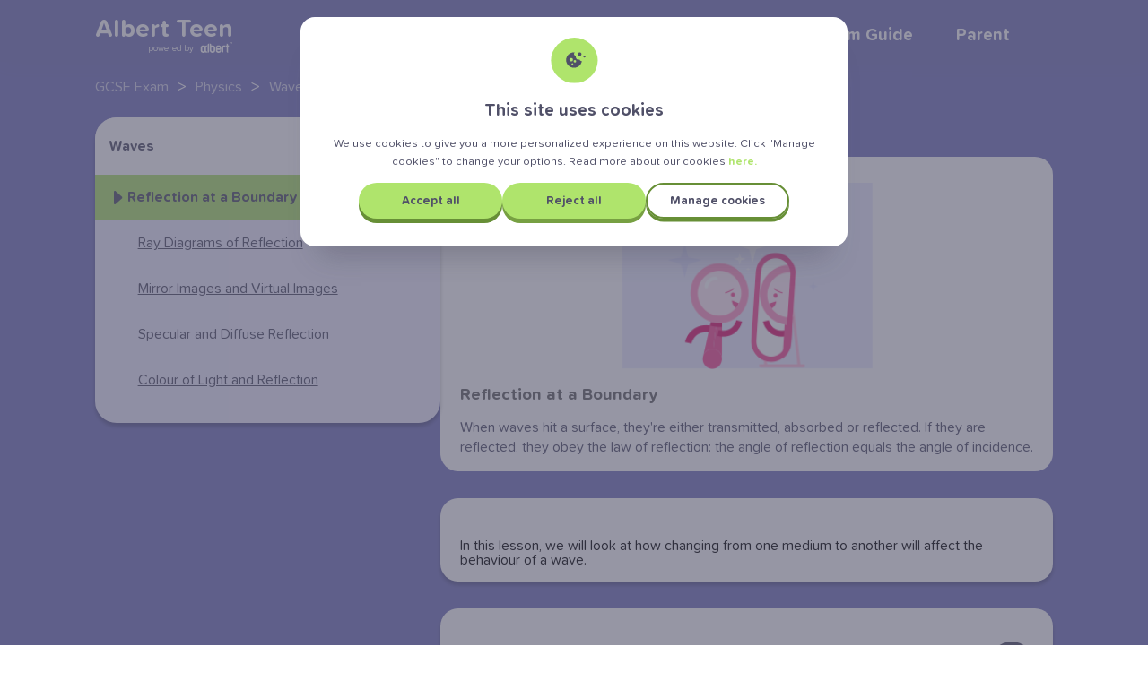

--- FILE ---
content_type: text/html; charset=UTF-8
request_url: https://albertteen.com/uk/gcse/physics/waves/reflection-at-a-boundary
body_size: 37917
content:
<!DOCTYPE html><html lang="en-GB"><head><meta charSet="utf-8"/><title>Reflection at a Boundary - Revise GCSE Physics with Albert Teen</title><meta name="viewport" content="initial-scale=1, width=device-width"/><meta name="description" content="When waves hit a surface, they&#x27;re either transmitted, absorbed or reflected. If they are reflected, they obey the law of reflection: the angle of reflection equals the angle of incidence."/><script type="application/ld+json">{"@context":"https://schema.org","@type":"MobileApplication","name":"Albert Teen","operatingSystem":"iOS, Android","applicationCategory":"EducationalApplication","aggregateRating":{"@type":"AggregateRating","ratingValue":"4.1","ratingCount":"4954","bestRating":"5"},"offers":{"@type":"Offer","price":"0.00","priceCurrency":"SEK"}}</script><meta name="apple-itunes-app" content="app-id=1094979901"/><meta name="next-head-count" content="6"/><link data-next-font="" rel="preconnect" href="/" crossorigin="anonymous"/><link rel="preload" href="/_next/static/css/eeb689369b79556e.css" as="style"/><link rel="stylesheet" href="/_next/static/css/eeb689369b79556e.css" data-n-g=""/><link rel="preload" href="/_next/static/css/9f5495ee5a25f1b1.css" as="style"/><link rel="stylesheet" href="/_next/static/css/9f5495ee5a25f1b1.css" data-n-p=""/><link rel="preload" href="/_next/static/css/15982512f893586c.css" as="style"/><link rel="stylesheet" href="/_next/static/css/15982512f893586c.css" data-n-p=""/><noscript data-n-css=""></noscript><script defer="" nomodule="" src="/_next/static/chunks/polyfills-42372ed130431b0a.js"></script><script src="/_next/static/chunks/webpack-0744d02618dd1dfe.js" defer=""></script><script src="/_next/static/chunks/framework-bef41b1e00da8d94.js" defer=""></script><script src="/_next/static/chunks/main-6d7ae81822c5aaf0.js" defer=""></script><script src="/_next/static/chunks/pages/_app-f6a9c34f12d91d55.js" defer=""></script><script src="/_next/static/chunks/927adaa9-bc21fb76f9b46920.js" defer=""></script><script src="/_next/static/chunks/1966-eb7cd8043230249e.js" defer=""></script><script src="/_next/static/chunks/956-ef8b0ddf8c028c25.js" defer=""></script><script src="/_next/static/chunks/8674-a85351139640f2bb.js" defer=""></script><script src="/_next/static/chunks/pages/uk/gcse/%5Bsubject%5D/%5BtopicGroup%5D/%5Blesson%5D-0a1da376849448a4.js" defer=""></script><script src="/_next/static/BQjVw-pvZTp35SSICDqc9/_buildManifest.js" defer=""></script><script src="/_next/static/BQjVw-pvZTp35SSICDqc9/_ssgManifest.js" defer=""></script></head><body><div id="__next"><noscript><iframe src="https://www.googletagmanager.com/ns.html?id=GTM-KV9S762" height="0" width="0"></iframe></noscript><div class="styles_container__vWBHj"><header class="styles_headerContainer__BA3pS"><div class="styles_headerLight__6FMbV"><div class="styles_logoContainer__cDHWW"><div class="styles_logoLight__AUImh">Albert Teen</div><div class="styles_subtitleSection__IYiBa"><span class="styles_subtitle__Ghif7">powered by</span><div class="styles_albertLogo__AweYs"><img alt="Albert logo" loading="lazy" decoding="async" data-nimg="fill" style="position:absolute;height:100%;width:100%;left:0;top:0;right:0;bottom:0;color:transparent;max-width:100%" src="/images/albert-logo-white.svg"/></div></div></div><div class="styles_buttonMenu__0be78"><div class="styles_whiteButtonMenuBurger__eRCWD"></div></div><div class="styles_menuList__1f7Ir"><a class="styles_buttonMenuTitle__Vmp_T" href="/uk/gcse">GCSE Exam Guide</a><a class="styles_buttonMenuTitle__Vmp_T" href="/uk/parent">Parent</a></div></div></header><main class="styles_main__bSBMk"><div class="styles_wrapperLight__cAy_h"><div class="styles_arrowText__Sm0Po"><a class="styles_text__k7U8E" href="/uk/gcse">GCSE Exam</a><div class="styles_arrow__QHdBq">&gt;</div></div><div class="styles_arrowText__Sm0Po"><a class="styles_text__k7U8E" href="/uk/gcse/physics">Physics</a><div class="styles_arrow__QHdBq">&gt;</div></div><div class="styles_arrowText__Sm0Po"><a class="styles_text__k7U8E" href="/uk/gcse/physics/waves">Waves</a><div class="styles_arrow__QHdBq">&gt;</div></div><div class="styles_arrowText__Sm0Po"><a class="styles_textActive__mC658" href="/uk/gcse/physics/waves/reflection-at-a-boundary">Reflection at a boundary</a></div></div><div class="styles_menuContainer__zM77O"><div class="styles_container__RNv13"><div class="styles_lessonMenuDesktopContainer__6WfjZ"><div class="styles_lessonMenuDesktop__3NbEZ"><div class="styles_menuTitle__k4Zsj">Waves</div><ul><li class="styles_lessonLink__9qxcx"><a class="styles_activeLink__7Ekyt" href="/uk/gcse/physics/waves/reflection-at-a-boundary"><div class="styles_imageContainer__npXVK"><div class="styles_imagePointerBlack__peUTp"><img alt="pointer" loading="lazy" width="11" height="17" decoding="async" data-nimg="1" style="color:transparent;max-width:100%" src="/images/activePointer.svg"/></div></div>Reflection at a Boundary</a></li><li class="styles_lessonLink__9qxcx"><a class="styles_link__OcpK6" href="/uk/gcse/physics/waves/ray-diagrams-of-reflection">Ray Diagrams of Reflection</a></li><li class="styles_lessonLink__9qxcx"><a class="styles_link__OcpK6" href="/uk/gcse/physics/waves/mirror-images-and-virtual-images">Mirror Images and Virtual Images</a></li><li class="styles_lessonLink__9qxcx"><a class="styles_link__OcpK6" href="/uk/gcse/physics/waves/specular-and-diffuse-reflection">Specular and Diffuse Reflection</a></li><li class="styles_lessonLink__9qxcx"><a class="styles_link__OcpK6" href="/uk/gcse/physics/waves/colour-of-light-and-reflection">Colour of Light and Reflection</a></li></ul></div></div></div><div class="styles_lessonMenuMobileContainer__A__gu"><div class="styles_lessonMenuMobileClosed__d2nyV"><p class="styles_youAreLearning__urOiC">YOU ARE LEARNING:</p><div class="styles_lessonMenuMobileClosedContainer__HMSM5"><div class="styles_pointerAndText__Ak2Qh"><div class="styles_imageContainer__YWWyi"><div class="styles_imagePointerBlack__QbB_w"><img alt="pointer" loading="lazy" width="11" height="17" decoding="async" data-nimg="1" style="color:transparent;max-width:100%" src="/images/activePointer.svg"/></div></div><div class="styles_menuTitleClosed__bm2_9">Reflection at a Boundary</div></div><div class="styles_lessonMenuButtonContainer__5vZzB"><div class="styles_lessonMenuButton__G8Te5"><img alt="lessonMenuButton" loading="lazy" width="40" height="30" decoding="async" data-nimg="1" style="color:transparent;max-width:100%" src="/images/lessonMenuButton.svg"/></div></div></div></div></div><section class="styles_content__aEKIb"><div class="styles_lessonContent__imnx_"><h1 class="styles_wrapper__xD_3y">Reflection at a Boundary</h1><div class="styles_contentCard__NrNTs"><div class="styles_wrapper__rJBqz"><div class="styles_image__R09me"><img src="https://cdn.hejalbert.se/teen/topicGroup-images/RA8PEPUTQ3mYeeuUel5Q.png" class="styles_image__R09me" style="max-width:100%;height:auto" alt="lesson introduction"/></div><h3 class="styles_name__vNIgL">Reflection at a Boundary</h3><p class="styles_description__immUC">When waves hit a surface, they&#x27;re either transmitted, absorbed or reflected. If they are reflected, they obey the law of reflection: the angle of reflection equals the angle of incidence.</p></div></div><div class="styles_withShadow__aWhXo"><div class="styles_wrapper__rJBqz"><div><div><div><p>In this lesson, we will look at how changing from one medium to another will affect the behaviour of a wave.</p></div></div></div></div></div><div class="styles_withShadow__aWhXo"><div class="styles_wrapper__rJBqz"><div class="styles_question__VHUm3"><div class="styles_question__VHUm3"><div><p>A light wave travelling through air finds a window in its path. When the light hits the glass it is...</p></div><div class="styles_hintContainer___5GgB"><div class="styles_hint__13OMP"><img alt="hint button" loading="lazy" decoding="async" data-nimg="fill" style="position:absolute;height:100%;width:100%;left:0;top:0;right:0;bottom:0;color:transparent;max-width:100%" src="/images/hint.svg"/></div></div></div></div><div></div><div class="styles_responsiveContainer__YhlKs"><button class="styles_button__S8bCO styles_isNotSelected__s_oe5"><div class="styles_buttonTitle__cHuiH styles_isNotSelectedTitle__W_GE_"><p>transmitted.</p></div></button><button class="styles_button__S8bCO styles_isNotSelected__s_oe5"><div class="styles_buttonTitle__cHuiH styles_isNotSelectedTitle__W_GE_"><p>reflected.</p></div></button><button class="styles_button__S8bCO styles_isNotSelected__s_oe5"><div class="styles_buttonTitle__cHuiH styles_isNotSelectedTitle__W_GE_"><p>absorbed.</p></div></button></div></div></div><div class="styles_withShadow__aWhXo"><div class="styles_wrapper__rJBqz"><div class="styles_question__VHUm3"><div class="styles_question__VHUm3"><div><p>Charlie is sitting in the sun wearing a black t-shirt. He notices his t-shirt is getting very hot. This is because the light waves from the sun are getting _______ by his t-shirt.</p></div><div class="styles_hintContainer___5GgB"><div class="styles_hint__13OMP"><img alt="hint button" loading="lazy" decoding="async" data-nimg="fill" style="position:absolute;height:100%;width:100%;left:0;top:0;right:0;bottom:0;color:transparent;max-width:100%" src="/images/hint.svg"/></div></div></div></div><div></div><div class="styles_responsiveContainer__YhlKs"><button class="styles_button__S8bCO styles_isNotSelected__s_oe5"><div class="styles_buttonTitle__cHuiH styles_isNotSelectedTitle__W_GE_"><p><span style="color:#546677">reflected</span></p></div></button><button class="styles_button__S8bCO styles_isNotSelected__s_oe5"><div class="styles_buttonTitle__cHuiH styles_isNotSelectedTitle__W_GE_"><p><span style="color:#546677">transmitted</span></p></div></button><button class="styles_button__S8bCO styles_isNotSelected__s_oe5"><div class="styles_buttonTitle__cHuiH styles_isNotSelectedTitle__W_GE_"><p>absorbed</p></div></button></div></div></div><div class="styles_withShadow__aWhXo"><div class="styles_wrapper__rJBqz"><div class="styles_question__VHUm3"><div class="styles_question__VHUm3"><div><p><span style="color:#546677">A light wave travelling through air finds a mirror in its path. When the light hits the surface it is...</span></p></div><div class="styles_hintContainer___5GgB"><div class="styles_hint__13OMP"><img alt="hint button" loading="lazy" decoding="async" data-nimg="fill" style="position:absolute;height:100%;width:100%;left:0;top:0;right:0;bottom:0;color:transparent;max-width:100%" src="/images/hint.svg"/></div></div></div></div><div></div><div class="styles_responsiveContainer__YhlKs"><button class="styles_button__S8bCO styles_isNotSelected__s_oe5"><div class="styles_buttonTitle__cHuiH styles_isNotSelectedTitle__W_GE_"><p>transmitted.</p></div></button><button class="styles_button__S8bCO styles_isNotSelected__s_oe5"><div class="styles_buttonTitle__cHuiH styles_isNotSelectedTitle__W_GE_"><p>absorbed.</p></div></button><button class="styles_button__S8bCO styles_isNotSelected__s_oe5"><div class="styles_buttonTitle__cHuiH styles_isNotSelectedTitle__W_GE_"><p>reflected.</p></div></button></div></div></div><div class="styles_secondaryCard__xxqdg"><div class="styles_wrapper__rJBqz"><div></div><div><div class="styles_contentCard__NrNTs"><div class="styles_wrapper__rJBqz"><div><div class="styles_stepNumber__qehLx"><div class="styles_indexBox__Udhdw"><div class="styles_stepIndex__Zdfog">1</div></div><div><p>These are the 3 types of behaviour a wave can have at the boundary of 2 media.</p></div></div></div><div><p>Some transparent media can also bend waves, but we will look at this in later lessons.</p></div><div><div class="styles_image__ywCar"><img alt="block image" src="https://cdn.hejalbert.se/teen/blocks-images/en_GB/DTkdV0OSTj6R90LVTNbQ.png" class="styles_image__ywCar" style="max-width:100%"/></div></div></div></div></div><div class="styles_divider__VXzmm"></div><div><div class="styles_contentCard__NrNTs"><div class="styles_wrapper__rJBqz"><div><div class="styles_stepNumber__qehLx"><div class="styles_indexBox__Udhdw"><div class="styles_stepIndex__Zdfog">2</div></div><div><p>Let&#x27;s take a closer look at <strong>reflection</strong>.</p></div></div></div><div><p>Notice that the wave is hitting the surface at an angle. This angle is measured against the <strong>normal</strong> - **** an imaginary line drawn <strong>perpendicular</strong> to the surface.</p></div><div><div class="styles_image__ywCar"><img alt="block image" src="https://cdn.hejalbert.se/teen/blocks-images/en_GB/dOdCtlq9SkmRkVaijVnZ.png" class="styles_image__ywCar" style="max-width:100%"/></div></div></div></div></div></div></div><div class="styles_withShadow__aWhXo"><div class="styles_wrapper__rJBqz"><div class="styles_question__VHUm3"><div class="styles_question__VHUm3"><div><p>What do think the &quot;angle of incidence&quot; might mean?</p></div><div class="styles_hintContainer___5GgB"><div class="styles_hint__13OMP"><img alt="hint button" loading="lazy" decoding="async" data-nimg="fill" style="position:absolute;height:100%;width:100%;left:0;top:0;right:0;bottom:0;color:transparent;max-width:100%" src="/images/hint.svg"/></div></div></div></div><div></div><div class="styles_responsiveContainer__YhlKs"><button class="styles_button__S8bCO styles_isNotSelected__s_oe5"><div class="styles_buttonTitle__cHuiH styles_isNotSelectedTitle__W_GE_"><p><span style="color:#546677">The angle formed by a wave incident on a surface and the wave reflected off the surface.</span></p></div></button><button class="styles_button__S8bCO styles_isNotSelected__s_oe5"><div class="styles_buttonTitle__cHuiH styles_isNotSelectedTitle__W_GE_"><p>The angle formed by a wave incident on a surface and the normal.</p></div></button><button class="styles_button__S8bCO styles_isNotSelected__s_oe5"><div class="styles_buttonTitle__cHuiH styles_isNotSelectedTitle__W_GE_"><p><span style="color:#546677">The angle formed by a wave incident on a surface and the surface.</span></p></div></button></div></div></div><div class="styles_withShadow__aWhXo"><div class="styles_wrapper__rJBqz"><div class="styles_question__VHUm3"><div class="styles_question__VHUm3"><div><p><span style="color:#546677">The angle of incidence is defined as t</span>he angle formed by a wave incident on a surface and the <strong>normal</strong>. <span style="color:#546677">What do think the &quot;angle of reflection&quot; might mean?</span></p></div><div class="styles_hintContainer___5GgB"><div class="styles_hint__13OMP"><img alt="hint button" loading="lazy" decoding="async" data-nimg="fill" style="position:absolute;height:100%;width:100%;left:0;top:0;right:0;bottom:0;color:transparent;max-width:100%" src="/images/hint.svg"/></div></div></div></div><div></div><div class="styles_responsiveContainer__YhlKs"><button class="styles_button__S8bCO styles_isNotSelected__s_oe5"><div class="styles_buttonTitle__cHuiH styles_isNotSelectedTitle__W_GE_"><p><span style="color:#546677">The angle formed by a wave reflected off a surface and the surface.</span></p></div></button><button class="styles_button__S8bCO styles_isNotSelected__s_oe5"><div class="styles_buttonTitle__cHuiH styles_isNotSelectedTitle__W_GE_"><p><span style="color:#546677">The angle formed by a wave reflected off a surface and the normal.</span></p></div></button><button class="styles_button__S8bCO styles_isNotSelected__s_oe5"><div class="styles_buttonTitle__cHuiH styles_isNotSelectedTitle__W_GE_"><p><span style="color:#546677">The angle formed by a wave reflected off a surface and the incident wave.</span></p></div></button></div></div></div><div class="styles_secondaryCard__xxqdg"><div class="styles_wrapper__rJBqz"><div></div><div><div class="styles_contentCard__NrNTs"><div class="styles_wrapper__rJBqz"><div class="styles_question__3Ku2o"><div class="styles_stepNumber__qehLx"><div class="styles_indexBox__Udhdw"><div class="styles_stepIndex__Zdfog">1</div></div><div><p>The angle of incidence, <span class="math math-inline"><span class="katex"><span class="katex-mathml"><math xmlns="http://www.w3.org/1998/Math/MathML"><semantics><mrow><msub><mi>θ</mi><mi>i</mi></msub></mrow><annotation encoding="application/x-tex">\theta_i</annotation></semantics></math></span><span class="katex-html" aria-hidden="true"><span class="base"><span class="strut" style="height:0.84444em;vertical-align:-0.15em"></span><span class="mord"><span class="mord mathnormal" style="margin-right:0.02778em">θ</span><span class="msupsub"><span class="vlist-t vlist-t2"><span class="vlist-r"><span class="vlist" style="height:0.31166399999999994em"><span style="top:-2.5500000000000003em;margin-left:-0.02778em;margin-right:0.05em"><span class="pstrut" style="height:2.7em"></span><span class="sizing reset-size6 size3 mtight"><span class="mord mathnormal mtight">i</span></span></span></span><span class="vlist-s">​</span></span><span class="vlist-r"><span class="vlist" style="height:0.15em"><span></span></span></span></span></span></span></span></span></span></span>, and the angle of reflection, <span class="math math-inline"><span class="katex"><span class="katex-mathml"><math xmlns="http://www.w3.org/1998/Math/MathML"><semantics><mrow><msub><mi>θ</mi><mi>r</mi></msub></mrow><annotation encoding="application/x-tex">\theta_r</annotation></semantics></math></span><span class="katex-html" aria-hidden="true"><span class="base"><span class="strut" style="height:0.84444em;vertical-align:-0.15em"></span><span class="mord"><span class="mord mathnormal" style="margin-right:0.02778em">θ</span><span class="msupsub"><span class="vlist-t vlist-t2"><span class="vlist-r"><span class="vlist" style="height:0.151392em"><span style="top:-2.5500000000000003em;margin-left:-0.02778em;margin-right:0.05em"><span class="pstrut" style="height:2.7em"></span><span class="sizing reset-size6 size3 mtight"><span class="mord mathnormal mtight" style="margin-right:0.02778em">r</span></span></span></span><span class="vlist-s">​</span></span><span class="vlist-r"><span class="vlist" style="height:0.15em"><span></span></span></span></span></span></span></span></span></span></span>, ​are related by the <strong>Law of Reflection</strong>. From looking at the diagram, which option do you think is a correct?
A.﻿<span class="math math-inline"><span class="katex"><span class="katex-mathml"><math xmlns="http://www.w3.org/1998/Math/MathML"><semantics><mrow><msub><mi>θ</mi><mi>i</mi></msub><mo>&gt;</mo><msub><mi>θ</mi><mi>r</mi></msub></mrow><annotation encoding="application/x-tex">\theta_i&gt;\theta_r</annotation></semantics></math></span><span class="katex-html" aria-hidden="true"><span class="base"><span class="strut" style="height:0.84444em;vertical-align:-0.15em"></span><span class="mord"><span class="mord mathnormal" style="margin-right:0.02778em">θ</span><span class="msupsub"><span class="vlist-t vlist-t2"><span class="vlist-r"><span class="vlist" style="height:0.31166399999999994em"><span style="top:-2.5500000000000003em;margin-left:-0.02778em;margin-right:0.05em"><span class="pstrut" style="height:2.7em"></span><span class="sizing reset-size6 size3 mtight"><span class="mord mathnormal mtight">i</span></span></span></span><span class="vlist-s">​</span></span><span class="vlist-r"><span class="vlist" style="height:0.15em"><span></span></span></span></span></span></span><span class="mspace" style="margin-right:0.2777777777777778em"></span><span class="mrel">&gt;</span><span class="mspace" style="margin-right:0.2777777777777778em"></span></span><span class="base"><span class="strut" style="height:0.84444em;vertical-align:-0.15em"></span><span class="mord"><span class="mord mathnormal" style="margin-right:0.02778em">θ</span><span class="msupsub"><span class="vlist-t vlist-t2"><span class="vlist-r"><span class="vlist" style="height:0.151392em"><span style="top:-2.5500000000000003em;margin-left:-0.02778em;margin-right:0.05em"><span class="pstrut" style="height:2.7em"></span><span class="sizing reset-size6 size3 mtight"><span class="mord mathnormal mtight" style="margin-right:0.02778em">r</span></span></span></span><span class="vlist-s">​</span></span><span class="vlist-r"><span class="vlist" style="height:0.15em"><span></span></span></span></span></span></span></span></span></span></span>
B.<span class="math math-inline"><span class="katex"><span class="katex-mathml"><math xmlns="http://www.w3.org/1998/Math/MathML"><semantics><mrow><msub><mi>θ</mi><mi>i</mi></msub><mo>=</mo><msub><mi>θ</mi><mi>r</mi></msub></mrow><annotation encoding="application/x-tex">\theta_i=\theta_r</annotation></semantics></math></span><span class="katex-html" aria-hidden="true"><span class="base"><span class="strut" style="height:0.84444em;vertical-align:-0.15em"></span><span class="mord"><span class="mord mathnormal" style="margin-right:0.02778em">θ</span><span class="msupsub"><span class="vlist-t vlist-t2"><span class="vlist-r"><span class="vlist" style="height:0.31166399999999994em"><span style="top:-2.5500000000000003em;margin-left:-0.02778em;margin-right:0.05em"><span class="pstrut" style="height:2.7em"></span><span class="sizing reset-size6 size3 mtight"><span class="mord mathnormal mtight">i</span></span></span></span><span class="vlist-s">​</span></span><span class="vlist-r"><span class="vlist" style="height:0.15em"><span></span></span></span></span></span></span><span class="mspace" style="margin-right:0.2777777777777778em"></span><span class="mrel">=</span><span class="mspace" style="margin-right:0.2777777777777778em"></span></span><span class="base"><span class="strut" style="height:0.84444em;vertical-align:-0.15em"></span><span class="mord"><span class="mord mathnormal" style="margin-right:0.02778em">θ</span><span class="msupsub"><span class="vlist-t vlist-t2"><span class="vlist-r"><span class="vlist" style="height:0.151392em"><span style="top:-2.5500000000000003em;margin-left:-0.02778em;margin-right:0.05em"><span class="pstrut" style="height:2.7em"></span><span class="sizing reset-size6 size3 mtight"><span class="mord mathnormal mtight" style="margin-right:0.02778em">r</span></span></span></span><span class="vlist-s">​</span></span><span class="vlist-r"><span class="vlist" style="height:0.15em"><span></span></span></span></span></span></span></span></span></span></span>  <span style="color:#546677"></span></p>
<p><span style="color:#546677">C.</span><span class="math math-inline"><span class="katex"><span class="katex-mathml"><math xmlns="http://www.w3.org/1998/Math/MathML"><semantics><mrow><msub><mi>θ</mi><mi>i</mi></msub><mo>&lt;</mo><msub><mi>θ</mi><mi>r</mi></msub></mrow><annotation encoding="application/x-tex">\theta_i&lt;\theta_r</annotation></semantics></math></span><span class="katex-html" aria-hidden="true"><span class="base"><span class="strut" style="height:0.84444em;vertical-align:-0.15em"></span><span class="mord"><span class="mord mathnormal" style="margin-right:0.02778em">θ</span><span class="msupsub"><span class="vlist-t vlist-t2"><span class="vlist-r"><span class="vlist" style="height:0.31166399999999994em"><span style="top:-2.5500000000000003em;margin-left:-0.02778em;margin-right:0.05em"><span class="pstrut" style="height:2.7em"></span><span class="sizing reset-size6 size3 mtight"><span class="mord mathnormal mtight">i</span></span></span></span><span class="vlist-s">​</span></span><span class="vlist-r"><span class="vlist" style="height:0.15em"><span></span></span></span></span></span></span><span class="mspace" style="margin-right:0.2777777777777778em"></span><span class="mrel">&lt;</span><span class="mspace" style="margin-right:0.2777777777777778em"></span></span><span class="base"><span class="strut" style="height:0.84444em;vertical-align:-0.15em"></span><span class="mord"><span class="mord mathnormal" style="margin-right:0.02778em">θ</span><span class="msupsub"><span class="vlist-t vlist-t2"><span class="vlist-r"><span class="vlist" style="height:0.151392em"><span style="top:-2.5500000000000003em;margin-left:-0.02778em;margin-right:0.05em"><span class="pstrut" style="height:2.7em"></span><span class="sizing reset-size6 size3 mtight"><span class="mord mathnormal mtight" style="margin-right:0.02778em">r</span></span></span></span><span class="vlist-s">​</span></span><span class="vlist-r"><span class="vlist" style="height:0.15em"><span></span></span></span></span></span></span></span></span></span></span> <span style="color:#546677"></span></p></div><div class="styles_hintContainer___5GgB"><div class="styles_hint__13OMP"><img alt="hint button" loading="lazy" decoding="async" data-nimg="fill" style="position:absolute;height:100%;width:100%;left:0;top:0;right:0;bottom:0;color:transparent;max-width:100%" src="/images/hint.svg"/></div></div></div></div><div><div class="styles_image__ywCar"><img alt="block image" src="https://cdn.hejalbert.se/teen/blocks-images/en_GB/nUK5EWROQlab5J7Oj0Jy.png" class="styles_image__ywCar" style="max-width:100%"/></div></div><div class="styles_inputGroup__M1b2Q"><div class="styles_keyboardInput__QetKS"></div></div><div class="styles_buttonWrapper__W7gqW"><button class="styles_button__y4gMJ styles_submitButton__NNpBx" style="width:221px;height:62px">Submit</button></div><div class="styles_answerFeedback__FyyMp"></div></div></div></div><div class="styles_divider__VXzmm"></div><div><div class="styles_contentCard__NrNTs"><div class="styles_wrapper__rJBqz"><div class="styles_question__3Ku2o"><div class="styles_stepNumber__qehLx"><div class="styles_indexBox__Udhdw"><div class="styles_stepIndex__Zdfog">2</div></div><div><p>Against what are the <strong>angle of incidence</strong> and the <strong>angle of reflection</strong> measured?</p></div><div class="styles_hintContainer___5GgB"><div class="styles_hint__13OMP"><img alt="hint button" loading="lazy" decoding="async" data-nimg="fill" style="position:absolute;height:100%;width:100%;left:0;top:0;right:0;bottom:0;color:transparent;max-width:100%" src="/images/hint.svg"/></div></div></div></div><div><div class="styles_image__ywCar"><img alt="block image" src="https://cdn.hejalbert.se/teen/blocks-images/en_GB/nUK5EWROQlab5J7Oj0Jy.png" class="styles_image__ywCar" style="max-width:100%"/></div></div><div class="styles_inputGroup__M1b2Q"><div class="styles_keyboardInput__QetKS"></div></div><div class="styles_buttonWrapper__W7gqW"><button class="styles_button__y4gMJ styles_submitButton__NNpBx" style="width:221px;height:62px">Submit</button></div><div class="styles_answerFeedback__FyyMp"></div></div></div></div></div></div><div class="styles_withShadow__aWhXo"><div class="styles_wrapper__rJBqz"><div class="styles_question__VHUm3"><div class="styles_question__VHUm3"><div><p>What does <strong>the law of reflection</strong> state?</p></div><div class="styles_hintContainer___5GgB"><div class="styles_hint__13OMP"><img alt="hint button" loading="lazy" decoding="async" data-nimg="fill" style="position:absolute;height:100%;width:100%;left:0;top:0;right:0;bottom:0;color:transparent;max-width:100%" src="/images/hint.svg"/></div></div></div></div><div></div><div class="styles_responsiveContainer__YhlKs"><button class="styles_button__S8bCO styles_isNotSelected__s_oe5"><div class="styles_buttonTitle__cHuiH styles_isNotSelectedTitle__W_GE_"><p><span class="math math-inline"><span class="katex"><span class="katex-mathml"><math xmlns="http://www.w3.org/1998/Math/MathML"><semantics><mrow><msub><mi>θ</mi><mi>i</mi></msub><mo>&lt;</mo><msub><mi>θ</mi><mi>r</mi></msub></mrow><annotation encoding="application/x-tex">\theta_i&lt;\theta_r</annotation></semantics></math></span><span class="katex-html" aria-hidden="true"><span class="base"><span class="strut" style="height:0.84444em;vertical-align:-0.15em"></span><span class="mord"><span class="mord mathnormal" style="margin-right:0.02778em">θ</span><span class="msupsub"><span class="vlist-t vlist-t2"><span class="vlist-r"><span class="vlist" style="height:0.31166399999999994em"><span style="top:-2.5500000000000003em;margin-left:-0.02778em;margin-right:0.05em"><span class="pstrut" style="height:2.7em"></span><span class="sizing reset-size6 size3 mtight"><span class="mord mathnormal mtight">i</span></span></span></span><span class="vlist-s">​</span></span><span class="vlist-r"><span class="vlist" style="height:0.15em"><span></span></span></span></span></span></span><span class="mspace" style="margin-right:0.2777777777777778em"></span><span class="mrel">&lt;</span><span class="mspace" style="margin-right:0.2777777777777778em"></span></span><span class="base"><span class="strut" style="height:0.84444em;vertical-align:-0.15em"></span><span class="mord"><span class="mord mathnormal" style="margin-right:0.02778em">θ</span><span class="msupsub"><span class="vlist-t vlist-t2"><span class="vlist-r"><span class="vlist" style="height:0.151392em"><span style="top:-2.5500000000000003em;margin-left:-0.02778em;margin-right:0.05em"><span class="pstrut" style="height:2.7em"></span><span class="sizing reset-size6 size3 mtight"><span class="mord mathnormal mtight" style="margin-right:0.02778em">r</span></span></span></span><span class="vlist-s">​</span></span><span class="vlist-r"><span class="vlist" style="height:0.15em"><span></span></span></span></span></span></span></span></span></span></span></p></div></button><button class="styles_button__S8bCO styles_isNotSelected__s_oe5"><div class="styles_buttonTitle__cHuiH styles_isNotSelectedTitle__W_GE_"><p><span class="math math-inline"><span class="katex"><span class="katex-mathml"><math xmlns="http://www.w3.org/1998/Math/MathML"><semantics><mrow><msub><mi>θ</mi><mi>i</mi></msub><mo>&gt;</mo><msub><mi>θ</mi><mi>r</mi></msub></mrow><annotation encoding="application/x-tex">\theta_i&gt;\theta_r</annotation></semantics></math></span><span class="katex-html" aria-hidden="true"><span class="base"><span class="strut" style="height:0.84444em;vertical-align:-0.15em"></span><span class="mord"><span class="mord mathnormal" style="margin-right:0.02778em">θ</span><span class="msupsub"><span class="vlist-t vlist-t2"><span class="vlist-r"><span class="vlist" style="height:0.31166399999999994em"><span style="top:-2.5500000000000003em;margin-left:-0.02778em;margin-right:0.05em"><span class="pstrut" style="height:2.7em"></span><span class="sizing reset-size6 size3 mtight"><span class="mord mathnormal mtight">i</span></span></span></span><span class="vlist-s">​</span></span><span class="vlist-r"><span class="vlist" style="height:0.15em"><span></span></span></span></span></span></span><span class="mspace" style="margin-right:0.2777777777777778em"></span><span class="mrel">&gt;</span><span class="mspace" style="margin-right:0.2777777777777778em"></span></span><span class="base"><span class="strut" style="height:0.84444em;vertical-align:-0.15em"></span><span class="mord"><span class="mord mathnormal" style="margin-right:0.02778em">θ</span><span class="msupsub"><span class="vlist-t vlist-t2"><span class="vlist-r"><span class="vlist" style="height:0.151392em"><span style="top:-2.5500000000000003em;margin-left:-0.02778em;margin-right:0.05em"><span class="pstrut" style="height:2.7em"></span><span class="sizing reset-size6 size3 mtight"><span class="mord mathnormal mtight" style="margin-right:0.02778em">r</span></span></span></span><span class="vlist-s">​</span></span><span class="vlist-r"><span class="vlist" style="height:0.15em"><span></span></span></span></span></span></span></span></span></span></span></p></div></button><button class="styles_button__S8bCO styles_isNotSelected__s_oe5"><div class="styles_buttonTitle__cHuiH styles_isNotSelectedTitle__W_GE_"><p><span class="math math-inline"><span class="katex"><span class="katex-mathml"><math xmlns="http://www.w3.org/1998/Math/MathML"><semantics><mrow><msub><mi>θ</mi><mi>i</mi></msub><mo>=</mo><msub><mi>θ</mi><mi>r</mi></msub></mrow><annotation encoding="application/x-tex">\theta_i=\theta_r</annotation></semantics></math></span><span class="katex-html" aria-hidden="true"><span class="base"><span class="strut" style="height:0.84444em;vertical-align:-0.15em"></span><span class="mord"><span class="mord mathnormal" style="margin-right:0.02778em">θ</span><span class="msupsub"><span class="vlist-t vlist-t2"><span class="vlist-r"><span class="vlist" style="height:0.31166399999999994em"><span style="top:-2.5500000000000003em;margin-left:-0.02778em;margin-right:0.05em"><span class="pstrut" style="height:2.7em"></span><span class="sizing reset-size6 size3 mtight"><span class="mord mathnormal mtight">i</span></span></span></span><span class="vlist-s">​</span></span><span class="vlist-r"><span class="vlist" style="height:0.15em"><span></span></span></span></span></span></span><span class="mspace" style="margin-right:0.2777777777777778em"></span><span class="mrel">=</span><span class="mspace" style="margin-right:0.2777777777777778em"></span></span><span class="base"><span class="strut" style="height:0.84444em;vertical-align:-0.15em"></span><span class="mord"><span class="mord mathnormal" style="margin-right:0.02778em">θ</span><span class="msupsub"><span class="vlist-t vlist-t2"><span class="vlist-r"><span class="vlist" style="height:0.151392em"><span style="top:-2.5500000000000003em;margin-left:-0.02778em;margin-right:0.05em"><span class="pstrut" style="height:2.7em"></span><span class="sizing reset-size6 size3 mtight"><span class="mord mathnormal mtight" style="margin-right:0.02778em">r</span></span></span></span><span class="vlist-s">​</span></span><span class="vlist-r"><span class="vlist" style="height:0.15em"><span></span></span></span></span></span></span></span></span></span></span></p></div></button></div></div></div><div class="styles_withShadow__aWhXo"><div class="styles_wrapper__rJBqz"><div><div><div><p>To sum up: Waves at a boundary of mediums (for example window panes, t-shirts or mirrors) will either be <strong>transmitted</strong>, <strong>absorbed</strong> or <strong>reflected</strong>. If they are reflected, they obey the <strong>law of reflection</strong>, which states that <span class="math math-inline"><span class="katex"><span class="katex-mathml"><math xmlns="http://www.w3.org/1998/Math/MathML"><semantics><mrow><msub><mi>θ</mi><mi>i</mi></msub><mo>=</mo><msub><mi>θ</mi><mi>r</mi></msub></mrow><annotation encoding="application/x-tex">\theta_i=\theta_r</annotation></semantics></math></span><span class="katex-html" aria-hidden="true"><span class="base"><span class="strut" style="height:0.84444em;vertical-align:-0.15em"></span><span class="mord"><span class="mord mathnormal" style="margin-right:0.02778em">θ</span><span class="msupsub"><span class="vlist-t vlist-t2"><span class="vlist-r"><span class="vlist" style="height:0.31166399999999994em"><span style="top:-2.5500000000000003em;margin-left:-0.02778em;margin-right:0.05em"><span class="pstrut" style="height:2.7em"></span><span class="sizing reset-size6 size3 mtight"><span class="mord mathnormal mtight">i</span></span></span></span><span class="vlist-s">​</span></span><span class="vlist-r"><span class="vlist" style="height:0.15em"><span></span></span></span></span></span></span><span class="mspace" style="margin-right:0.2777777777777778em"></span><span class="mrel">=</span><span class="mspace" style="margin-right:0.2777777777777778em"></span></span><span class="base"><span class="strut" style="height:0.84444em;vertical-align:-0.15em"></span><span class="mord"><span class="mord mathnormal" style="margin-right:0.02778em">θ</span><span class="msupsub"><span class="vlist-t vlist-t2"><span class="vlist-r"><span class="vlist" style="height:0.151392em"><span style="top:-2.5500000000000003em;margin-left:-0.02778em;margin-right:0.05em"><span class="pstrut" style="height:2.7em"></span><span class="sizing reset-size6 size3 mtight"><span class="mord mathnormal mtight" style="margin-right:0.02778em">r</span></span></span></span><span class="vlist-s">​</span></span><span class="vlist-r"><span class="vlist" style="height:0.15em"><span></span></span></span></span></span></span></span></span></span></span> .</p></div></div></div></div></div><div class="styles_finishLessonButton__wNh3p"><button class="styles_button__y4gMJ" style="width:221px;height:62px">Finish lesson</button></div></div></section></div></main><footer class="styles_footer__x8dlI"><div class="styles_footerContainer__9ok0R"><div class="styles_logoAndSubjects__Qiwvj"><div class="styles_logoAndStoreButtons__VHwKC"><div class="styles_logoContainer__vuyvf"><a href="/uk"><img alt="Albert logo" loading="lazy" width="300" height="51" decoding="async" data-nimg="1" style="color:transparent;max-width:100%" src="/images/albertTeenLogoWhite.svg"/></a></div><p class="styles_shortDescription__fgOuD">Albert teen makes studying for the GCSE exams fun &amp; easy.</p><div class="styles_actionButtons__9TSU8"><div class="styles_appStoreLink__Hb4Vj"><a href="https://apps.apple.com/gb/app/albert-teen-10-16-years/id1094979901?l=en" target="_blank" id="dwnl-ios"><img alt="Apple store" loading="lazy" decoding="async" data-nimg="fill" style="position:absolute;height:100%;width:100%;left:0;top:0;right:0;bottom:0;color:transparent;max-width:100%" sizes="100vw" srcSet="/_next/image?url=%2Fimages%2Fuk%2Fapple-store-badge.png&amp;w=640&amp;q=75 640w, /_next/image?url=%2Fimages%2Fuk%2Fapple-store-badge.png&amp;w=750&amp;q=75 750w, /_next/image?url=%2Fimages%2Fuk%2Fapple-store-badge.png&amp;w=828&amp;q=75 828w, /_next/image?url=%2Fimages%2Fuk%2Fapple-store-badge.png&amp;w=1080&amp;q=75 1080w, /_next/image?url=%2Fimages%2Fuk%2Fapple-store-badge.png&amp;w=1200&amp;q=75 1200w, /_next/image?url=%2Fimages%2Fuk%2Fapple-store-badge.png&amp;w=1920&amp;q=75 1920w, /_next/image?url=%2Fimages%2Fuk%2Fapple-store-badge.png&amp;w=2048&amp;q=75 2048w, /_next/image?url=%2Fimages%2Fuk%2Fapple-store-badge.png&amp;w=3840&amp;q=75 3840w" src="/_next/image?url=%2Fimages%2Fuk%2Fapple-store-badge.png&amp;w=3840&amp;q=75"/></a></div><div class="styles_googlePlayLink__OIz0A"><a href="https://play.google.com/store/apps/details?id=se.hejalbert.albert&amp;utm_source=albertteen.com&amp;utm_medium=website&amp;utm_campaign=albertteen.com" target="_blank" id="dwnl-android"><img alt="Google play" loading="lazy" decoding="async" data-nimg="fill" style="position:absolute;height:100%;width:100%;left:0;top:0;right:0;bottom:0;color:transparent;max-width:100%" sizes="100vw" srcSet="/_next/image?url=%2Fimages%2Fuk%2Fgoogle-play-badge.png&amp;w=640&amp;q=75 640w, /_next/image?url=%2Fimages%2Fuk%2Fgoogle-play-badge.png&amp;w=750&amp;q=75 750w, /_next/image?url=%2Fimages%2Fuk%2Fgoogle-play-badge.png&amp;w=828&amp;q=75 828w, /_next/image?url=%2Fimages%2Fuk%2Fgoogle-play-badge.png&amp;w=1080&amp;q=75 1080w, /_next/image?url=%2Fimages%2Fuk%2Fgoogle-play-badge.png&amp;w=1200&amp;q=75 1200w, /_next/image?url=%2Fimages%2Fuk%2Fgoogle-play-badge.png&amp;w=1920&amp;q=75 1920w, /_next/image?url=%2Fimages%2Fuk%2Fgoogle-play-badge.png&amp;w=2048&amp;q=75 2048w, /_next/image?url=%2Fimages%2Fuk%2Fgoogle-play-badge.png&amp;w=3840&amp;q=75 3840w" src="/_next/image?url=%2Fimages%2Fuk%2Fgoogle-play-badge.png&amp;w=3840&amp;q=75"/></a></div></div><p class="styles_country__zGg8j"></p><div class="styles_socialMedia__d7Z3j"><a href="https://www.youtube.com/channel/UCUbo3MHGNz8ukq1Y5eH5iIQ"><img alt="youtube" loading="lazy" width="40" height="40" decoding="async" data-nimg="1" class="styles_link__uUYyF" style="color:transparent;max-width:100%" src="/images/youtube-icon.svg"/></a></div></div><div class="styles_mathSection__zG4Ay"><div class="styles_mathThemeTitle__DcbcD"><div class="styles_mathSectionRow__CbHDH"><div class="styles_subjectColumn__Fyvoe"><a class="styles_subjectTitle__p_DUj" href="/uk/gcse/mathematics">Mathematics</a><a class="styles_copyright__S8gLi" href="/uk/gcse/mathematics/number">Number</a><a class="styles_copyright__S8gLi" href="/uk/gcse/mathematics/algebra">Algebra</a><a class="styles_copyright__S8gLi" href="/uk/gcse/mathematics/graphs">Graphs</a><a class="styles_copyright__S8gLi" href="/uk/gcse/mathematics/geometry">Geometry</a><a class="styles_copyright__S8gLi" href="/uk/gcse/mathematics/probability-and-statistics">Probability and statistics</a></div><div class="styles_subjectColumn__Fyvoe"><a class="styles_subjectTitle__p_DUj" href="/uk/gcse/biology">Biology</a><a class="styles_copyright__S8gLi" href="/uk/gcse/biology/cells">Cells</a><a class="styles_copyright__S8gLi" href="/uk/gcse/biology/animal-structure-and-function">Animal structure and function</a><a class="styles_copyright__S8gLi" href="/uk/gcse/biology/plant-structure-and-function">Plant structure and function</a><a class="styles_copyright__S8gLi" href="/uk/gcse/biology/reproduction-and-genes">Reproduction and genes</a><a class="styles_copyright__S8gLi" href="/uk/gcse/biology/natural-selection">Natural selection</a><a class="styles_copyright__S8gLi" href="/uk/gcse/biology/genetic-engineering">Genetic engineering</a><a class="styles_copyright__S8gLi" href="/uk/gcse/biology/disease">Disease</a><a class="styles_copyright__S8gLi" href="/uk/gcse/biology/ecology">Ecology</a><a class="styles_copyright__S8gLi" href="/uk/gcse/biology/global-challenges">Global challenges</a></div><div class="styles_subjectColumn__Fyvoe"><a class="styles_subjectTitle__p_DUj" href="/uk/gcse/physics">Physics</a><a class="styles_copyright__S8gLi" href="/uk/gcse/physics/basic-concepts-in-physics">Basic concepts in physics</a><a class="styles_copyright__S8gLi" href="/uk/gcse/physics/forces-in-motion">Forces in motion</a><a class="styles_copyright__S8gLi" href="/uk/gcse/physics/energy">Energy</a><a class="styles_copyright__S8gLi" href="/uk/gcse/physics/thermal-physics">Thermal physics</a><a class="styles_copyright__S8gLi" href="/uk/gcse/physics/the-particle-model">The particle model</a><a class="styles_copyright__S8gLi" href="/uk/gcse/physics/waves">Waves</a><a class="styles_copyright__S8gLi" href="/uk/gcse/physics/electricity">Electricity</a><a class="styles_copyright__S8gLi" href="/uk/gcse/physics/electromagnetism">Electromagnetism</a><a class="styles_copyright__S8gLi" href="/uk/gcse/physics/atoms-and-radioactivity">Atoms and radioactivity</a><a class="styles_copyright__S8gLi" href="/uk/gcse/physics/astronomy">Astronomy</a></div><div class="styles_subjectColumn__Fyvoe"><a class="styles_subjectTitle__p_DUj" href="/uk/gcse">GCSE</a><a class="styles_copyright__S8gLi" href="/uk/gcse">GCSE Exam</a></div></div></div></div></div><p class="styles_country__zGg8j"></p><div class="styles_allRights__ipGQU"><p class="styles_copyright__e6kvn">ⓒ 2025 eEducation Albert 
 - All Rights Reserved.</p><div class="styles_contacts__X4NB6"><a class="styles_contactsContainer__fNata" href="/uk/blog">Blog</a><a class="styles_contactsContainer__fNata" href="mailto: support@hialbert.co.uk">Contact</a><a class="styles_contactsContainer__fNata" href="https://hialbert.co.uk/privacy">Privacy Policy</a><a class="styles_contactsContainer__fNata" href="https://hialbert.co.uk/terms-and-conditions">Terms and Conditions</a></div></div></div></footer></div></div><div id="modal"></div><script id="__NEXT_DATA__" type="application/json">{"props":{"pageProps":{"seoMetaTags":{"title":"Reflection at a Boundary - Revise GCSE Physics with Albert Teen","description":"When waves hit a surface, they're either transmitted, absorbed or reflected. If they are reflected, they obey the law of reflection: the angle of reflection equals the angle of incidence."},"googleStructuredData":null,"subjects":{"ef4e606ee6e04cd8abac5e4f1aad66db":{"id":"ef4e606ee6e04cd8abac5e4f1aad66db","name":"Mathematics","topicGroupIds":["5da7d5742515477f9ca5b996c7621a8d","f6c2273ad8fa4b28bf466dfe27b7338d","f141ae88ea124fb581b4c0a1c1045c27","e77fa2c0074c44828a3ad9e17fc52dba","d4418444a75a4e298c012802a8b93090"],"urlParam":"mathematics"},"d3d229dcb9574cd78c8e684ed0f9d347":{"id":"d3d229dcb9574cd78c8e684ed0f9d347","name":"Biology","topicGroupIds":["b1fe0cfa36c24891a8950a24bae95f71","b686e0b691a744829a1adbfb38a9dd99","78c7fba1ab514964ba5ba76d5058da5f","19e0fe7158334056bd29f50182f8a9de","bb307f01a5254644873da74d626a2d67","5262b7e652ed4d26900fe4978a92dea4","2d874fd4dd81406aad6592e104085a61","b9045c05581e441dbaae0abe70fe5ebc","e3a5ff978aa644738bfcfe228f15aebe"],"urlParam":"biology"},"0be2fbf89535491995b57d7ab5944e05":{"id":"0be2fbf89535491995b57d7ab5944e05","name":"Physics","topicGroupIds":["dccc4476523a491bbb92d13e5c12a29d","241393225fcb4597996a845543e26d29","c1248c6df5a24525b7094946c57123d0","91b728114e0d4757a8144e164d4f2c07","e8adba485ecc41da804b2aa58f3e1825","5f5d095507d741a9af87035f2fc47e9d","389a6f879e14468c9876a4eb5d2e2d4f","ad1ccbb0a72b47f2afe7c87ec569b809","e87c5b92ded34bd8ad708f0b8fdf4c7e","bd98eab91eb3431a914e729f4fec5177"],"urlParam":"physics"}},"reversedContentMap":{"ef4e606ee6e04cd8abac5e4f1aad66db":"mathematics","d3d229dcb9574cd78c8e684ed0f9d347":"biology","0be2fbf89535491995b57d7ab5944e05":"physics","5da7d5742515477f9ca5b996c7621a8d":"number","f6c2273ad8fa4b28bf466dfe27b7338d":"algebra","f141ae88ea124fb581b4c0a1c1045c27":"graphs","e77fa2c0074c44828a3ad9e17fc52dba":"geometry","d4418444a75a4e298c012802a8b93090":"probability-and-statistics","b1fe0cfa36c24891a8950a24bae95f71":"cells","b686e0b691a744829a1adbfb38a9dd99":"animal-structure-and-function","78c7fba1ab514964ba5ba76d5058da5f":"plant-structure-and-function","19e0fe7158334056bd29f50182f8a9de":"reproduction-and-genes","bb307f01a5254644873da74d626a2d67":"natural-selection","5262b7e652ed4d26900fe4978a92dea4":"genetic-engineering","2d874fd4dd81406aad6592e104085a61":"disease","b9045c05581e441dbaae0abe70fe5ebc":"ecology","e3a5ff978aa644738bfcfe228f15aebe":"global-challenges","dccc4476523a491bbb92d13e5c12a29d":"basic-concepts-in-physics","241393225fcb4597996a845543e26d29":"forces-in-motion","c1248c6df5a24525b7094946c57123d0":"energy","91b728114e0d4757a8144e164d4f2c07":"thermal-physics","e8adba485ecc41da804b2aa58f3e1825":"the-particle-model","5f5d095507d741a9af87035f2fc47e9d":"waves","389a6f879e14468c9876a4eb5d2e2d4f":"electricity","ad1ccbb0a72b47f2afe7c87ec569b809":"electromagnetism","e87c5b92ded34bd8ad708f0b8fdf4c7e":"atoms-and-radioactivity","bd98eab91eb3431a914e729f4fec5177":"astronomy","b11a759974ea4e6b9a4f84e28f3e0fce":"whole-number-arithmetic","240b03a2e4ee45868d4b77195dda52e6":"indices","5cff393716b44fd080aab731033661e8":"fractions","c92019262485400e8e3ddc36bf084c38":"approximation-and-estimation","48cdcf5a8155484894ff9e66c9421484":"ratio-and-rates-of-change","1c300840284d4209ab5a84bc47a91019":"factors-multiples-and-roots","3b762880a1794103a0b00e3577326edd":"standard-form","f0212586388d40c1b531b5360f392bbc":"surds","9b478d920d4540fa8aa6033e9199bc4e":"decimals","ebd1b3391c0249ee8ec75a86b3ca5bbb":"percentages","30024f639e6942a582c1e856ed8a4b48":"fractions-decimals-and-percentages","a536586af9c8439b9be70b2f1a86082b":"algebraic-manipulation","31fda7947e1d42a38ff7f3b626e6de11":"expressions-and-equations","392b242118c34bdaaf993e9d102d3d2b":"topics-functions","12bc5a0753e4455caae4c48414aaf205":"topics-direct-and-inverse-proportion","95566dc09d694041990c079e36b0c003":"sequences","8a4e721eaaf34c779e0f942ab0a3bc10":"simultaneous-equations-and-inequalities","4481d73c89b1476283cfd30028d59ea5":"linear-graphs-and-inequalities","65b9b49b43ed4c1a85c7ae34d2da1d51":"graphs-of-equations-and-functions","44038e59e35143c0af2c5110a2f7034b":"graphical-transformations","45dc2727e75c41ff84ebb7ef79c3366e":"interpreting-graphs","d02f62b1edab4b94aa3e204166fdcdcc":"geometric-transformations","1278fedf24444d449115086922da0130":"angles","d47c024f619f411aa00e0fac29eb00fd":"polygons","0fe39692cdcb4a8eb077e7b0a3d3743a":"ruler-and-compass-constructions","2ffd1e985fec483cabc8f934a3d45ecf":"congruence-and-similarity","7bbd985b05ee48f7859c39849bc6025c":"circles","05e0cd1a8a424963a3b3112718f9c734":"mensuration","d6a29835bee9446d9dc0fc186d6bb1ec":"vectors","f5fea4755c77403a9ac5b73db856f462":"3d-geometry","875064125b47426dacec1d11f3f8c984":"trigonometry","93ce9454f62a4e7d9cb2084fa6b19ecf":"probability","009464f4c13241afbfc921ce794f9e93":"probability-tree-diagrams","dcb5c1e5c2564dea8032c65b996f89e7":"sets","6a753c3b39d3470199ddb482bed067e2":"data","25f94cb08d36427f91edcb6521651e2c":"recording-data-and-averages","23d152c5f5db48448b613cf89e1d419f":"tables-and-charts","ab6b83725662409bb61f413ccc3449c5":"further-charts-and-graphs","2d98e12703514037b855da225e09063e":"biological-molecules","6947568307484521a4256b88354f2f22":"types-of-cells","3066a1faae684a37b60d5411fe584aa3":"inside-cells","3b1732de58754f6cad094bd4820d1dd3":"membranes-and-transport","28bf58411ad34edd8e2510ed28de3e67":"cellular-respiration","e73535070445406db6cd77b2f08430c0":"studying-cells","4b296e9fde55419c9e3535518dc0bc3d":"stem-cells","789170cfcad34fff9ccb7b8056ca3bac":"enzymes","3155115ccfd044f1ae7335e64ce08d72":"cell-division","adf3cafcd93d4d0692190b9f04475573":"homeostasis","494215947517439bb24d19611d5e6205":"the-respiratory-system","5c5c37966cb0411d8ca3aa27daefe31f":"the-digestive-system","63f67cb964b64543a1c0ad087b2a0f0c":"the-endocrine-system","2b5bf2084f824a59b5b26fe246a11b02":"the-circulatory-system","c63eeffe25314966999854ccb6466be5":"the-nervous-system","ab3617b3d6db4d938c642d9039bcabf0":"kidneys","dea74a06614747ef89ec501f794cec59":"vision","923910829b8742dbab937069c152532b":"photosynthesis","9763393395544c9eadf447cf0307e7ca":"absorption-and-transport","737b6dd3cb35415db7dab7b64b83d108":"plant-hormones","495209aa7f894699821155f6645f3e5f":"dna","d98a11d24c4241dba07679d4807e0c29":"making-proteins","52292f69a8d44342b58b946699ea45b2":"inheritance","499cc9a0652e4a6b9f62c8228ea133b4":"types-of-reproduction","0c84a43ac78d4e21a84159245dcda834":"human-reproduction","754218375396485aa665079348e7868c":"evolution","2d4fc51b05e941a088b0bd13c172d3d5":"classification","17b92e5a32aa4058a03a0fb8e3d8e2e7":"manipulating-genes","b1e53595163c462d9e4bb5f7aed5157a":"cloning","f273145f1c094b61a335c475fe1938ba":"types-of-disease","c6e8ee0057ac4f62bf6042499260eb18":"human-defence-systems","2d23c95cdae6405baafb7dc40119589c":"treating-disease","cebce241f0354ba6922ba66ea0501358":"discovering-and-developing-new-drugs","b6a6de7761fd4056b8eeee62c98edd4e":"antibodies","ca9619445b134594b785b4aa916f665d":"vaccination","588f45dc193f4c4b84ef1869d526a2f7":"plant-disease","a686e1b8c30f4c869de3b8ad6dc2cff0":"plant-defence-systems","d0d58b8d1bd94478a3a9230c1c93d68b":"ecosystems","f6a9294eaea14cd79eaa0d1db01d93e4":"measuring-ecosystems","c25675714b6c4b21b71b34341215a4c6":"trophic-levels","93431506b4654516a87b2caf026912a6":"topics-communities","b28e5d4e621e48f08b57433a4943694a":"food-security","234f1e6b567f4208b06419be62da6f4d":"biodiversity","555482979781412aa4d6b562e64f1df7":"distance-time-and-speed","e142a79562ee467a96759364c7f9acc0":"velocity-and-acceleration","cc994fdb3085489eb3f23b67875b2bd4":"force-mass-and-weight","7b324526ef444a7596cea2f41186d876":"density","3b2e3071f9334258ae0e15439aef778f":"pressure","4a4d5239d174418b899d387d458a7813":"scalar-and-vector-quantities","b80f1b2e2d7d4389bdd3896385188b6b":"forces-in-motion-basics","d5e0525d655e45a88eaa0d51336d30b9":"resultant-forces","0e50d73091b14b8788400d915a8686c3":"physics-newton's-first-law","d5eb28e5d8cd44f2855a38b0bd3b8851":"physics-newton's-second-law","9a3cd0e6941945359bb7bb90f0205751":"physics-newton's-third-law","89a09891149e4ac69e4cee27cd491fc3":"circular-motion","55315b582f5c4b5fbd67bf525570f1ce":"rotational-effects","00520588d12b425da96b288172f87050":"forces-in-transport","b5cbcd85a33a45f88b3adbebd1fa288f":"momentum","f3565a3669ee4cce910a801acf350242":"types-and-changes-in-energy","50878d260c96462a921a5fcc87b1fd6a":"conservation-of-energy","57f709f83593420782558fe03f0954bf":"energy-resources","fe9035a65eb24ffa94727d8fc58ff8fd":"work","9aa3f5393ea14cfebe1fedabe384e38e":"power","6e0ece249b4840389e8c83882253b272":"measuring-temperature","4cc7757d737e4c32aaf94cce24f3d72c":"molecules","6381daae23e84f7fbe4ed82831447bce":"thermal-properties","eab009cf52cd4ab2bd5a907e10b7ada7":"changes-of-state","bb395027237144cd82140e6b91ee2da0":"waves-basics","3e3399242d374d049936f491366da8d6":"reflection","213e80588d624edeb25b25f522923fd6":"diffraction","e4a9847e83634bb8be063bc1059d4b1c":"refraction","d88c0aefa60646f98beeafbd1686024b":"lenses-and-magnification","a522e471b0b44e5fbafb6756bda339ad":"the-electromagnetic-spectrum","60202ce14bb44f7abd69a5d555990f5f":"sound","e07c023e2676464b986d8bd8fda29e3b":"seismic-waves","c21c01f8e3474748a93c670ea31e78de":"electric-charge","8ad392a2e1094a44be5d567e8f51a62e":"current","7f0939d8371e40aa8a5e419d0c87cb56":"topics-potential-difference","adb3dc63169d478a8686de665567ebfd":"resistance","52a83b8c0a014f988e895bba259a5a99":"circuits","79051b7ed152423183914d752ab34a9b":"domestic-electricity","8d1d34cae60f43e289eda9775758e413":"energy-transfers","795f4a681e8c4eb3859903fe1a309ab2":"digital-electronics","ab63da112f704124a54692f504f50348":"the-motor-effect","ecb463dd1f514735926e810590b5d518":"the-generator-effect","f391b77a49314183a2d967ec3a3a1744":"transformers","04ff538f06af4eeda530d3b9fe34157c":"the-atomic-model","369a08d9049840b6aceb66120dc21b6e":"radiation","35ed8f616dfc4abfb30d23277ec70d05":"half-life","0ea4ac4dfa694162b9ebdcd93bb232bc":"dangers-of-radioactivity","c12e9008f34248bc877f0b063db291f6":"uses-of-radioactivity","5502dfedb9a04208b4fa4f47ef0f41cc":"nuclear-power","c47396c0a2124fbfba5303712fe66a79":"nuclear-fusion","b522467803584d53877a4acbd2a5a965":"origins-of-the-universe","834a8596a33c41418323f59c0ce60c6f":"stars-and-their-life-cycles","f42990fe84c94bad9e57bc2d91f2ab14":"the-solar-system","d93c78aa8dfd4d1595dc3a304db6c358":"integers-and-place-values","5f1080834cec456290799a4cecd40d37":"ordering-different-types-of-numbers","46a2312555d74ae59202aa55a64c39b9":"relationships-between-numbers","d2c72b4d01d148acb0baa864209837a7":"basic-arithmetic","2b36990b6ec44a7dae53d9c15d2ec263":"bidmas","193bd5349e45407192046eecf179d0f1":"negative-numbers","55338b94281a4afb8a7b47ce93e064ce":"indices-squares-and-cubes","6805a42a3b34488b944108ee7b92edac":"indices-higher-powers","84c178267b0548e8bb4fe99e96eb29b7":"indices-negative-numbers","9ed71e55940349758e7f408f66042508":"indices-multiplying-and-dividing","2f4bb31a17594814a950e6712940d5a5":"indices-negative-powers","2842365337ee461d9525f528bb961fc2":"indices-brackets-and-combinations","e57933b7abf34afe95713d824154adcd":"indices-fractional-powers","d3703a6b55714364a1e5ea97ac95cf87":"what-are-fractions","abcaf8fd03514cda8a913f0cb19d9cf7":"simplifying-fractions","554ad0cffb2f435fa1ba4aca935aa2c1":"top-heavy-fractions-and-mixed-numbers","a00ba3c3fb634a0f8ba808ba444b6eed":"multiplying-fractions","644057a4c9614554931fe3144b2331a5":"dividing-fractions","dc7c8305ed7045819d6623f386371019":"fractions-adding-and-subtracting","b8ee72b789e841298c1f35f2b16678c2":"decimal-places","846d85d73142451dbe711c5e3105b967":"significant-figures","54bb123d1c7449f9bda2d107dc520fb2":"upper-and-lower-bounds","ff5188b1fb41498c801169e15590fc8a":"estimation","cdd58c0ab7144ce4a5f331ef38820054":"the-metric-system","56812399a6d54ae1ae78c38ddd962515":"the-imperial-system","0aa5169dc8bf4874801d7cb211f02a6f":"compound-units","49cfea576bed45e5891e380ebd7f4bdf":"converting-area-and-volume-units","8838f8d6ef7448a0bc0ab30dbeb35982":"lessons-direct-and-inverse-proportion","c9c0f452602041089f401664edcf8a90":"working-with-ratios","01566c6a5d05488a8de944b5100cc2ca":"multiples","eea28f7447f24c6db10ecf3103100510":"factors","38060cbdaa3e4aa892d3c2c40c5ca7f5":"prime-factorisation","6dcf67ce14064ea1a88da4b396c6259e":"lowest-common-multiples","00702d4f995a48b2bb4bc774645add7f":"highest-common-factors","cdc2757c2cd44e659e88ed54bda1b4df":"roots","235525edfb574a36aa2b1af1a4cd71a0":"estimating-roots-of-any-number","f142c35b86a546458fb54e33d060b500":"standard-form-basics","45e108f09fe04ce6aed149f7f0429f90":"standard-form-multiplying-and-dividing","25f2a1c87dde4709b999e9af4098743e":"standard-form-adding-and-subtracting","c1110567e69f4039bd3ddf50b91f2bcb":"surds-basics","2bdcccb7fea8467da45971421f7af3f4":"surds-multiplying-and-dividing","dfe7e6e6c9514d66b1c83e1489c0a67c":"surds-adding-and-subtracting","befd84b5a6f744edb6a30bb761834f82":"surds-multiplying-brackets","4dd30679fa0b4899a29f0760a011e9a0":"decimals-and-place-values","df45c358dc154d63a6e8d6d9808ac6fd":"decimals-adding-and-subtracting","1c3c3eb78e294fdbb786d8176d662aad":"decimals-multiplying-and-dividing","7814e54133154b508a6830c3a260ec32":"what-are-percentages","bb62184676354948a4e3187f04e307b1":"working-with-percentages-increase-and-decrease","f501e70bd1684595a5dbe9fabe0d642a":"reverse-percentages","0cead0aaee0c419c9ee74a731cb66864":"simple-interest","09acf6c6959d47eb98c19a449352747c":"compound-interest","fb14c154699748ee85b63e34df948b49":"changing-fractions-into-percentages-and-decimals","fd53a783d921430c92cfd389708e5fe7":"recurring-decimals","a4ddf83c51c747419601ca7294b10af5":"terms-and-operations","ad3d5977a919446599c59b4c63c23adf":"collecting-like-terms","b169d87ac09a4de29a83b552bf331fbf":"expanding-brackets","89cd5438720c466c926de5a9885a079e":"expanding-two-binomial-brackets","7d2ac7da4ca44b3fa7d1b3e8c1e5d77e":"expanding-triple-brackets","415f748b6f764c04aea78c4dd57b0807":"algebraic-fractions-multiplication","a85fe1cc640047b1a4502e626e9b4a1b":"algebraic-fractions-division","3ca9745948424e2194178117adf28399":"algebraic-fractions-addition-and-subtraction","016818fef6ff407fb73e6d7ea5ea65df":"factorising-expressions","8ded48760a23410d9855b5a4f9ff1b8e":"factorising-quadratic-expressions","2de1bd1295004afeb94684db5f257a61":"factorising-harder-quadratic-expressions","14f724f749514d6dae33cad504e7e41f":"factorising-expressions-difference-of-two-squares","dbc9652e0250416498ddea7a2fd4680d":"completing-the-square","d4026512df0f4016b721bac2ca89e20a":"solving-equations-by-factorising","9b13e080112a41d5a29c6443817ed699":"changing-the-subject-squares-and-roots","30eae7b1b9ae4dc9bb57b67403c0cf0e":"the-quadratic-formula","fa47bd5b183147179da76c9252255f6a":"iteration","9b7d8237ddc5493084b0b553c05c61a9":"lessons-functions","f05a8db9ea044d96804ed3aa912baa98":"composite-functions","df6f09465c6f490b89d96ad93c667ed0":"domain-and-range-of-a-function","5a1f3d7eb5144452bc7d8f1a532417d8":"direct-proportion","7f58c3cb876a42b9a954919f5e4d14cd":"inverse-proportion","d70861a8536840788ec9cd0793f4709d":"arithmetic-sequences-1","bd8fac00dfc4447a84cc627ffa850de5":"arithmetic-sequences-2","ae045d4097654c3bb958894f8284170b":"quadratic-sequences","43d888a71c184a449f02d985a680382b":"quadratic-sequences-finding-the-nth-term","c58f9210a2ba4293b7bc88d0d2e4cd65":"special-sequences-geometric-sequences","94f7ffd882dc4e08a1d8b459d2a08e03":"special-sequences-harder-geometric-sequences","f9a8157206ef4cc695a054f18821e295":"special-sequences-fibonacci-sequence","2aab7a0f76334db89d8e3a399a195f1c":"simultaneous-equations-elimination-1","ca235c18df2e48cca757071875f5bc60":"simultaneous-equations-elimination-2","8175835f6092428e9fdb205192770582":"simultaneous-equations-substitution","a15a0749c77e4c0ca5487a31ee7f0d03":"non-linear-simultaneous-equations","9c31c892d0b14e758773cf9203bdffbf":"linear-inequalities-1","8ec6645dfbb34bb1a7a4fbdf3f13a016":"linear-inequalities-2","653981984e90413e88d18479c2354c6f":"quadratic-inequalities","00272a5715b94fb982771bec9bfd8af4":"forming-and-solving-equations","1b5803ecd67b4ba49b5643d417ed61e3":"coordinates","feff2ed9019d4b7a94f70eff0d9d66b3":"straight-line-graphs-1","891e2bbbbdf24b649b8993763c27f703":"straight-line-graphs-2","33da4c63c91e4c008b4171cfa249a557":"straight-line-graphs-3","ea5f44dfd64c46088a6669ce331dea15":"parallel-lines","7ed0e11c0c84463da262b2add64b3f14":"perpendicular-lines","d9e788a3f96044fc8970c319c159f325":"graphical-inequalities","8b4e1f9c264c4551b70df863b09ce287":"graphical-inequalities-2","2f05d00a7398461b80ddd56b84ff36c0":"the-sine-graph","dd15a3119d7848f093a015cccb3f1f48":"the-cosine-graph","8787389f74b14a51b6f3c4ff36b68e43":"the-tangent-graph","6d965d4638194ebdb4278b1b78cd40a2":"quadratic-graphs","9b8d9d028d9241d28e8b9da5e12198c3":"quadratic-graphs-2","ed0ed6d5a2dc445c8dfc64bdf79eaefb":"cubic-graphs","90b9c3095b334b8f8d1c972fcde7c9d5":"equation-of-a-circle-1","c4346798b1d24bbe92c4b50e69e51d15":"equation-of-a-circle-2","c3b1b99e356a431abb6627a78315e564":"reciprocal-graphs","44ece3c92d614f37a9510dd65fe78e9b":"graphical-solutions-to-simultaneous-equations","c44b81a7f5044e8f9b596cc719f82bb3":"exponential-functions","9eb6e73c5107438198cdb1688ca4d536":"transformations-1","eb1e6b68735d4a359aa28cb39e1e006f":"transformations-2","b8dc98c179d14dd8ac65cc42946e34a6":"estimating-gradients-of-curves","6083857977314c1192c710e1ead0a3f9":"estimating-the-area-under-a-curve","fb1ed47b276943b0870c6e3976172254":"distance-time","1275a5dca69e4546861a71a96b51201b":"velocity-time","bceef88804b74371a10e9e387bbe294d":"real-life-graphs","588ef8ab449a43269a35274a0f17ec9f":"translations","726ea2da7561476c872fdad994a708a1":"reflections","4b56c540b2774edc8d901b80d43f8b68":"enlargements","32c31e92df8f481eb8e34b677ab51bd1":"enlargements-negative-scale-factors","25a6db2f388a46bd8389c5ea4cec303d":"rotations","6f14b53c042e4792a11818fa61ac8bbf":"combined-transformations","e57d11db7e5c48bcbe0f0f10929c61cc":"rules-of-angles","cb95d8506d6c4ce2ae69c83bf17866fc":"angles-and-parallel-lines","c6c274e7b9c9493784f9e1b6b36ebbf5":"bearings","160c3169e42e49bb8643bd0bea85246f":"types-of-triangles","d5f80768e34b4c24a89fe5eb446d5a9b":"interior-angles-of-polygons","d9a9379a4185489eb7f88fdcde3b5080":"exterior-angles-of-polygons","93125ab0a7254ffb8a14b2659e384f33":"angle-bisectors","4746db95e5314c78bcac67d81b52e160":"constructing-perpendicular-lines","675a2fe085ee42ef86acf9d4e2e0277d":"perpendicular-bisectors","58e7516e992a4e90bba4b6d2e98bcbda":"loci","800058ca10a84698b1000c8ab061482e":"similar-shapes","f470fbe2fed04c1582078b584ac32beb":"similar-shapes-area","ec4773ee05784a1ba76e9a41646e4b40":"congruency-1","c740170c5a454de68552a3cf0c17de36":"circle-theorems-angle-in-a-semi-circle","3b3df4c1b3c740368001ba87de0105e4":"circle-theorems-angle-at-the-centre","53ab64364bd9400bb6b328143a20e7ca":"circle-theorems-cyclic-quadrilateral","a7aced8fd75749c5a4df03d00b145af6":"circle-theorems-same-segment","6deb20c338fa451da94d61dfbb3d5c2f":"circle-theorems-alternate-segment","8416f0ba1e2c4745bbc79ea88975be4d":"area-of-circles","d9f59d905a3a40ba9935c1822403dce4":"arc-length","ca63d5a4dd7744268ad0f6f757b01a58":"perimeter-and-area","8ab2ca46feaa4a88a9a83df43d9543af":"volume-cubes-and-cuboids","3a08b57fe65241648646d43e3fe0c1d7":"spheres-volume-and-surface-area","c176ec5e189342b2827d591afa48ff29":"vector-notation","d08985f3cf344932bea1768186054fb1":"vector-arithmetic","872373052afe42d1b50e443cfd953e7c":"vector-geometry","f45a7ed30aa94c7f9d0ce865b0924347":"plans-and-elevations","d1a0ed9d439748a0a4970c90cbfb1ab9":"sine-and-cosine-rules-in-3d","d9f7db4c6d2c4b98bf23b74c08d1c3d8":"trigonometry-ratios-and-sohcahtoa","942a1028a4f54373a0b2a78b077720d1":"calculating-angles-with-sine-cosine-and-tangent","3cb7a650e62b43e4ac91baec580ae269":"exact-trigonometric-values","d74adf56c1bc49288168b033177c88cc":"pythagoras'-theorem","f1df7834387e4e629004fa318b12fddd":"the-sine-rule-finding-sides","624beeb7045e4cf4851ea2a4d253744c":"the-cosine-rule-finding-sides","2837d9c695294b728bad0225b6009c6c":"area-of-a-triangle","8d483fbfa54c4bc196cb8625d8cb11a1":"what-is-probability","c8b1977c91c041de813da702ded0bc91":"mutually-exclusive-events","b58b7e89e1e0427ca599e27cdadac1b4":"probability-and-expectations","e15a0264c89640aaa6dfe7b6db59a6f0":"experimental-probability-and-relative-frequency","bb847972ea6e4e2184b33d83a7693ecd":"probability-of-multiple-events","fb79ed675f9a4710ab65803e67545a7d":"probability-tree-diagrams-and-independent-events-1","4793431a6c994fddb903656ba953ae9e":"probability-tree-diagrams-and-independent-events-2","1e286a6639e54d01b08793e0c1f0bb26":"probability-tree-diagrams-and-conditional-events","2bf787cf16a046f9825972dbfea5bf24":"probability-and-frequency-trees","e21e140d6dd54f63b344f1aef99acc64":"set-theory-and-notation","069a8dfd295741c2a8942da8505c0349":"sets-and-venn-diagrams","df80763175bb46568410149b6b7c3d0d":"venn-diagrams-and-probability","938c5a5a309f4199b7f5049b83eeb1d4":"probability-and-algebraic-problems","6d8d96ffb7484b6c95bb8f6dcbecd764":"strategic-listing-and-the-product-rule-for-counting","289274ecea6b43a48d7e6493c54a4114":"what-is-data","634a9b12ef004229b1de071af535facf":"primary-and-secondary-data","9dd1fa5dbd744034ab8f3033a96b8d18":"qualitative-and-quantitative-data","e3738d86ec66414abff9a66974c9e0d3":"capture-recapture-method-of-sampling","09715c507e7941818f3b0a90ce9a64f8":"surveys-and-questionnaires","b94e2f32bb5e429a9969d201af9a9570":"sampling","1130e569bd0c41f783405613a149cca6":"frequency-and-tally-charts","943de6a02b194019934a0b235fce6860":"grouped-frequency-tables","0e2b48ee945a4a68934ebca80cf9b73b":"the-mode","3fca11be62344ea78e08a19a388d7a7b":"the-median","926dd3d404be40e09f7a2ce8255c77f5":"the-range","ed83fbf687a9409c9b926598e98852a9":"the-mean","8ce091efcd964a63a94cb4ab37ec54ef":"mean-from-a-grouped-frequency-table","c5bb6f867c754dccac5ceb86671db9f5":"problems-involving-the-mean","e021f359c57f471b9161a8b9c0e33157":"quartiles-and-interquartile-range","ca6d308d657442a18bed2131cab4e546":"two-way-tables","fa820c91160340419c3a319c9b41aebc":"pie-charts","be239acc2bbd416aa24a0fbfedbf8f5b":"stem-and-leaf-diagrams","b8551cdcbc2d4bdeac8e9aff592d2a51":"scatter-diagrams","19300e9e00704f588c54da720b66d5e3":"cumulative-frequency-diagrams","533cf97925fb40beb702894f216793bf":"box-and-whisker-plots","f83aad05802848e99a7ddde02a6fb9bd":"histograms","098ac12eba4746098aee9b8246965925":"histograms-finding-the-frequency","e381d759ea814635bd7ea01dff600548":"histograms-estimating-the-median","e8a104e864a64facb8362eaf480f2817":"time-series-graphs","ae4bb4f1a1d943269a675578a94da04c":"bar-charts","ea3a3b1190944199bc4bb87f6ac6aff6":"frequency-polygons","94bc6a227e754e26a4c7a6a53f860a4d":"carbohydrates","1f11932f5b164a4fb0e4f37a5f10686a":"proteins","ff27a5f63f994a248a3e68bb98102f7c":"lipids","94a43fee4c0e4029abb4bf41ea75ad7f":"identifying-molecules","857118f93c8a489882fb401fab043f0f":"intro-to-cells","60bfe5c5994f489bb7c373196a9d0466":"animal-cells","316dc489041844c8b540d6df442b7483":"plant-cells","169f9413aced49e1a5fc768cd49c4fe4":"eukaryotic-and-prokaryotic-cells","cd192ab080c24628811853758869e5d1":"specialised-cells","ccf8f6058e1140f49daee450809f6f8c":"the-nucleus","a81995a019144c6cb63ce56b0f614b04":"the-cell-membrane","4199ac849ac74ac4aba47907ee10b024":"the-cell-wall","ca01de91b6714ca09d1a1073c55fd163":"the-cytoplasm","8903162dd92d4a9ead4c74a24eb8145a":"mitochondria","59a7623409c441698c2de93a531ac304":"chloroplasts","c0471d053d5c4f0ebbdee895fcb52ef1":"ribosomes","355c7e5c1fb0407db8bc703f9208b840":"vacuoles","a0b2a7b286574085b4b646cfbeaf3b45":"structure-of-the-cell-membrane","ac29ba1471034294989790d578c8952f":"diffusion","35ecdeb81ad44dd288fe92e0b537dfc0":"the-rate-of-diffusion","9f3142771e4943e688788954e9f4474f":"surface-area-to-volume-ratio","58b92d383168402998dd67e88c667662":"maximising-diffusion-in-living-things","ddf1032efaaf4a6c96961f7fce315809":"osmosis","7398b1f8f0504d158c0f1abe4c438fb2":"measuring-osmosis","d3796322b333461a9dd72d6afb32e9ce":"active-transport","e0abf85fe2d2477397006471579f0e0c":"what-is-respiration","2dbe97cf9e8d4cbea10c58823231f808":"aerobic-and-anaerobic-respiration","d2024250c67d4d17ac104193635a77b2":"tiny-units","9d8ef3a95e9a476c97435d0774057ed8":"tiny-units-in-standard-form","cd056365d7f14aa29d2379534c66aaa3":"microscopes-and-magnification","86540789b6544131a9dbbec827062f81":"types-of-data-in-microscopy","0d39b81b5753463387e91b12a22b6a0a":"types-of-microscopes","a96e0197d4e04b9ca2d4ccb0915eb899":"what-are-stem-cells","4ca8cd84320e48f7b867cd8f58091cc1":"what-do-stem-cells-do","e5bd357f99d94871ae639c6405efa713":"stem-cells-in-therapy","09ee11aab3854024bb9642cf9e30f6dd":"stem-cells-for-plant-cloning","a9073a840dff4c79880d7b6a64e6965f":"ethics-of-stem-cells","8ed0b6bcf9e4421b9ff908b33c9e4251":"what-are-enzymes","18eb652cdd754e10b5cbfed2f9fcecc4":"enzyme-structure","f4fad0ffd68c4acdbfd2944a8b1b11f7":"enzymatic-action","29e0f9146a9443cdb7b846b999b2ec53":"the-rate-of-enzyme-activity","8571cad66de4494b93c192e28deb8cd1":"influencing-enzyme-activity","b5b2d853b2934cabbd859b1ca0e62d30":"the-cell-cycle","05662fcc8a974fd78266962e3dffff43":"mitosis","0ef1aab93d3a42729041601e835f1cd1":"where-does-mitosis-happen","4290763e782149aa85189c3638edddfa":"cancer","9b4fb563bfb542f8b1971e259848e0e5":"what-is-homeostasis","9a6776a1a6ab488091eff6c5e1501b8b":"homeostatic-regulation","eb72e5ef6af24443ba7068b97fb14dfd":"the-skin","25fbf8d9cdc94a8ca0353cb4e58fca2e":"centralised-thermoregulation","8cc4342f46cd414cb23009c329bbdacd":"the-thorax","063a1fa5eee14d1b8a50140c4654f7aa":"the-lungs-mucus-and-cilia","ec7618c7213d49b088997b4dcdff25bc":"inhaling-and-exhaling","020d8496041845ceadea18e2e1daed78":"gaseous-exchange","dafb3e7d2ca9427c99044e91ed03c532":"the-effects-of-smoking","ab0372df219f421a854440eb06edfa78":"structure-of-the-digestive-system","fe516314720246e8bed8c1fafa2f512c":"products-of-digestion-digestive-enzymes-and-bile","11df60cb014746c2b6e5337452ed03ad":"absorption","e503c892784546669dfcbe5cfae88622":"a-balanced-diet","dfc63ab637ed4482a11ba521196e5960":"endocrine-system","85dfa11cfbd74a6ea737f4982921bc8d":"endocrine-system-2-structure","7dea671e78d149ebb911bc9785996230":"pancreas-and-insulin","040beb2bf75f48ea8aeaf12747a60bb8":"glucagon","9830d3b6f9a348f69bb5fa6764cb2f84":"adrenaline","216f25155d87487393bb3693b7572d9a":"thyroxine","0812bac591474defb27b3a557aff344f":"red-blood-cells","bda1b15e94094e8092aafdc99e429210":"plasma","3bf73615ef1e48619b1ac168c15f3377":"white-blood-cells","f8d8cc668702452cb8a56d6dc52bbb53":"blood-vessels","70b7a1e15c8c41febd3840de545be62a":"the-heart-and-circulation","5c3c9fae22754bc99bd37ca4e7fef4a6":"structure-of-the-nervous-system","906f582f37574374a7493eff93a21a7d":"types-of-neurones","926f743d85924417bf5cdc8adc29bf03":"synapses","cebeeaebe9db46b58d1daeaf958bcd65":"nervous-system-function","eeca47fa7713452592a979cd37e78294":"reflexes","bd44dfe6b98f4f8b9c68f97385b9a7c4":"the-brain","fcfbd6a61b9246a7b2ca8920a6345003":"water-regulation","1b20ac255ac048be98c2c9ecfd0c760c":"the-kidney-and-urea","b0a2d1d5e3234cd3be45c7cd29902b30":"structure-of-a-nephron","537ad142254241ac846f35383f3b6f1c":"filtration","78cc538149314ca490244303ef60bdd7":"reabsorption-of-water","fe102c9396c847729f3b37ade9a4f09e":"reabsorption-of-glucose","549cb9be458842068eedc189237e73fe":"anti-diuretic-hormone","073284ba5c6f4fe5837555853e85a593":"treating-kidney-failure","6f1ea8c220f4411d887c02d57f8b8d71":"the-eye-and-its-structure","f6005637334142d88b33f042bd2f09b5":"seeing-near-and-far","4ef3412539a748a9932a1e379210ee24":"vision-defects","1af37344798a4ad09fb01e56f98f6ad3":"photosynthesis-and-the-pyramid-of-biomass","cbc02e799f6244b68974205de41f8547":"how-photosynthesis-works","984529e3d75f4217b5403c33f76b2955":"leaf-structure","25dc2a428f9947f4bad79ad6d39443ba":"the-rate-of-photosynthesis","a0330b6a45e6442687ea698ccd3e86df":"limiting-factors","1c33ae9435d54c9b8a047297bb83b6e3":"photosynthesis-and-light-intensity","ce2920f5a4b542c194476e6a79b7413e":"products-of-photosynthesis","c52a046eb31b41be8e34a655644acbd9":"root-hair-absorption","f366febd199640b4b80ded444d03285f":"rate-of-uptake","58648d172d0d45ecb9d00168572889ed":"minerals-active-transport","d18fcf58d24846f8bb0915e6887f5593":"stomata","c28d88a0d8ec456ebc8b16787eb432a6":"transpiration","05375caa5d1543eebe4fadffc3b59e34":"rate-of-transpiration","62a9f92246b340c484fe889cd399454d":"xylem","f34b4fa379fd4bdeb875e5e4f184d684":"translocation","0fb1b89727c24c8c8c68b1ad628f18e5":"phloem","7259c5182c0a40169f61eca5cde0e7a7":"the-role-of-plant-hormones","2c5d975763ac4378871be03ee1863870":"auxins","3d7bdb4156bf468cb5a3bd60d2d5c75b":"gibberellins-and-ethene","8b07879998f14344835fb7fe1f1f7fba":"the-genome","76d9946b72a64067880570b7d7fdbd08":"the-structure-of-dna","a8767308e71b4b27839779e3033133ba":"extracting-dna","f1e74868e0ea4db3a05ebed9adac03d1":"what-is-the-role-of-dna","7d667919842d45bb80271e2abc2cc92f":"dna-to-proteins","0ca4a9af86cb4279988a373cc3aa6b6d":"rna","24aa4379b5f246f28642080b2e0ab62b":"transcription","c82bfca1463d4a4485d285ab9d2699bb":"translation","ac680c546fa94ef6838eb9b7752b015b":"quantity-of-protein","67b38cda91dd4cffbaa0072c84ab7195":"genetic-variants","c59008d3c9434de181dc88aec5cf5fe4":"mutations","b7baf266e2b24426ab0e68e37dd98ca4":"mendel","00b51314c2cc4f8ea1daba9b05887aef":"variation","e10fb122be5b4ac290f42b6aafdcd44e":"dominant-and-recessive-alleles","6998e0f858a74928a370f784d5ef3422":"monohybrid-inheritance","553634b9e3774217bd38401c779b24d8":"polygenic-variation","1e7482fce67349a4994febb96d511fd0":"constructing-punnett-squares","4337edf802754d0fb946149ddf43f36f":"blood-groups","492b26b66dce4eb3b61ec1e9a326fb79":"inherited-disorders","170ddd6897ed4b9da489de7ecdaf3011":"sex-determination","1a00c3aefd2144bca271accf6868e850":"sex-linked-disorders","55076dd4024a4a8889cb666edd01146a":"the-human-genome-project","d620999eadc04d2a827330623aae9ed6":"what-is-reproduction","2acdcb2f5d644627aa44f8e31d7a3b85":"meiosis","1cf25b40338f4ab49fe1549ae717a266":"sexual-reproduction","ead4853c25b1487a9fdfbdd161ed9d29":"asexual-reproduction","edd871fa0a04419396d696e94efe0c32":"animals-that-reproduce-via-both-methods","b8673568a8dd49dfaaaa9be31ce447c7":"testosterone","5834d72fc67c48e9af0b4ef18c735245":"the-menstrual-cycle","73b97d9f7a344096a3a8167444842d34":"the-menstrual-cycle-2","d2cbcccf78b843b794cdb0729ea2c9e6":"contraception","6f09dedb11ae4f1faca17e496b9daa39":"infertility","47e0a6933cd04193b8c87f33cb886e90":"treating-infertility-hormones-and-ivf","06a12948636b4424b19c18b5742db5e1":"the-theory-of-evolution","ebee4b4b865c494ba6c9ae13402d9e2e":"speciation","79f3decde20543e18ceb0282076cf088":"evidence-for-evolution-bacterial-resistance","f68c7ec16fdf4ab592c239a8c1d70032":"evidence-for-evolution-pentadactyl-limb","3421895a66124c83a19c1ba0c387f301":"human-evolution","5fb2941f1ec946849ce5a76d33a52af4":"fossils","28ebc20b8a9c4907b3c94da71437873a":"stone-tools-and-evolution","ca82e97af45a4ff89d480be5a85a65f2":"linnaean-system","ec540582959049c09ad6e66680bc99d6":"moving-on-from-the-linnaean-system","b4cd2fa7407e42b188cb9041d97aa290":"evolutionary-trees","d4d0603001634d8192249806afdc3948":"what-is-genetic-engineering","81956c4338d6420e9d645adf94b2168f":"engineering-better-fruit","74291ff8bcdd483aaa79151beda2c26c":"engineering-medicines","75441f56c4414ab3b96e70054d95a23a":"cutting-dna-out","24321c2285644d44b106e1155df69f8c":"ligase-sticking-dna-together","9c15eee491814ba68ba02b458a5ce171":"vectors-and-dna","9ca57e7cb7f64a20be39a2778b4f234e":"multiplying-dna","2ca47e4143c94b0c8c64dfdd91688c08":"the-finished-product","aebf2cc93eb94fcebc1229b0f9168f75":"tissue-culture","7c2e62917a994f4dbfc9a86b8b33e682":"using-cuttings-in-plants","c13c74b05e3046528a1c69e634200fb4":"embryo-transplants","2844448f3a7c4f87bfd986a10000dcbf":"adult-cell-cloning","640606591e594be6a10bb1f92f4989b4":"products-of-transgenic-animals","47e489674f3f41c893ab199a6aa15e75":"viruses","34768ce853ac4a79b7a6f6b18e1d7310":"measles","ab20f6fc9def48729ee2e7b678915667":"hiv","1609b3226efd460988314bd01c24ee9d":"salmonella","d53d0aa10d10497298e27e02ba0da7e4":"gonorrhea","b1d172cc8e4240c1bb39502d1b826e7e":"fungal-diseases","04c2d06419a34115870a97f0a5473c1a":"malaria","0deffee8552f4fe4858cffbc1ab80837":"physical-barriers","3bd5c9fd99e946b8bc4976babf91d8ca":"chemical-barriers","c6173239c3bf4045abf8849e25da8463":"immune-system","b2a5745023754c8b901d9370033271f7":"antibiotics-and-palliative-drugs","88634a88e72444f686786276bdb849c6":"aseptic-technique","c86e9567ad3c4f03b455378390837077":"anti-microbial-resistance","06f469dc71ee477fa47518e098099d0c":"deriving-drugs-from-nature","2dc37af64bfd4b2aaf11d1d850ecfa42":"producing-new-pharmaceuticals","b9fbb80f4a4e44d78b8dbea8b575d271":"the-process-of-new-drugs","e6953b86780d425682329d57cff5f00a":"what-are-monoclonal-antibodies","ffd6365a89ac4be5abe3e806bf47f580":"producing-antibodies","f0a54f9b0e2a49529112ceb718ca00e1":"commercial-uses-of-antibodies-pregnancy-testing","86cfa0625a1249d69edc1d18e883f1ef":"other-commercial-uses-of-antibodies","072833393a2f45bca87801ab732f41f4":"evaluating-the-use-of-antibodies","2984d69bf70b4737925b1f5251ea45ee":"what-is-a-vaccination","cc55b1de88964fabb68ea53e672e4fdb":"how-do-vaccines-work","de88a7c59ffd420c9795aca28fae0c8a":"advantages-and-disadvantages-of-vaccinations","f8294adef8ae4911b303b1ba3d2f0932":"detecting-and-identifying-plant-disease","b45e213149c14fa4b1e10b70ef1de4ce":"tobacco-mosaic-virus","9f34fde2bbaa436b9458e0e6f34708d8":"black-spot-and-aphids","43de7e53309e45e3ac07828148794338":"ion-deficiencies","2bfb908efcc748fbb2f1aa37c98117a4":"physical-and-chemical-barriers","b5d7201d9f8740859e3020fc61fe80be":"mechanical-adaptations","97ec4eabc77446df9d10878573c895f6":"organisation","b8858d6b98364a7d9720443dff687105":"food-chains","a6db8a53ee1f45eb953b542998856b0d":"the-carbon-cycle","f65644616ffe4fc3a7424455791ee644":"the-water-cycle","3b5113127f36403c9db6e607be9bec9d":"the-nitrogen-cycle","d6abef9cda99450eb0b32db26c3f8478":"environmental-change","5da6bb42d4fd498fac6aea8356bc7596":"the-amount-of-organisms","eed8857a215747928fec729561ae5d72":"calculating-amounts","4fecbca999874d0fb48a3cf2f845c65d":"tropic-levels-an-introduction","c0fd25bbbb7e419094038fa26e90ced9":"pyramids-of-biomass","399b5d2fa5cd4956b5807bc9054070d1":"transfer-of-biomass","29e557de65ed42398312f1b79cc02b9e":"efficiency-of-biomass-transfers","e2c00136622443b6a98f80faf11985b9":"lessons-communities","ce7704f935b648aab6d80d90eed6248d":"changing-communities-abiotic","0e740ddc8cab4b9f97cfa7c64f4e154d":"changing-communities-biotic","1fe3359f526b4ba0aae8369e3adbb8c6":"interdependence","71311566b1db4334869ca24685ef72f4":"adaptation","9d9215003f484f699c3b709661d94bc2":"competition","729ab0c3e4c2464fb43ed27bf6ac0ea1":"intro-to-food-security","101f286de9fb44f4900392be1fcb2107":"farming","f7b67671b8a940d893d4bca3fb9b786d":"sustainable-fisheries","8d9f7531bc604356b8eeeed27fc3276b":"biotechnology-and-food","53eb8221d9b5461480bc527a6386828d":"what-is-biodiversity","31943c00276a4ca0ae3fa37614d7e41d":"waste-management","31d1e22855ce412597bc5e83613d56ab":"land-use","1a5f02a5a2934d61ab5f96512e140796":"deforestation","85455563e2574fa9b0a5111de9c66f72":"eutrophication","f747e5bfe3194342836dd4569484ad02":"fish-farming","3be27f1356f94023b7fe7ca9f2d1081d":"why-should-we-maintain-biodiversity","8714b25445c645eabb770f10c3a2aba8":"maintaining-biodiversity","0ca1d572e65b438eaf65a81e0946462a":"distance-vs-displacement","55265d500662433fbcb85043e020c877":"speed-and-velocity","aeaae62e176940188147faf8073fa233":"using-the-speed-formula","29e8d19f434b49dda1063dfca87a9fff":"distance--time-graphs","5b88134f63cd4ed6af0ae4d452d9b9f4":"typical-speeds","e9463227dc0b42408ddea1b0f73b953c":"what-is-acceleration","5d4bd34181e144e7a4b6e843b0557a81":"the-formula-for-acceleration","a5ffebd12df94f2e8834d8ad647749ba":"uniform-acceleration","6d3550cf8c3442a0915fd17b1acc4d88":"velocitytime-graphs","bbb1131044324a1b959096e8270baf53":"distance-in-velocitytime-graphs","892bf787f5d347b087f8fb23aa37d861":"terminal-velocity","afb7fe27758a4e79a9f22592c4706595":"what-is-force","c68961ce40ea45c0b52a72c0b0a56111":"the-difference-between-mass-and-weight","75e08af93a9f4be6835dbee48b00c7a7":"measuring-weight","5741b79bf79244328a2a61002b94768f":"centre-of-mass","462e06bc7f1540fcb34c6e200783df4e":"what-is-density","ea37b63e649f455896fc2875f512dafe":"the-formula-for-density","a198e49c256a48bfab4aa6d62a571594":"pressure-in-terms-of-the-motion-of-particles","6620fdb118c2445093bd65513df1adac":"volume-and-pressure","dd33686f87a844d6a0f826b385012f62":"temperature-and-pressure","42b923768d7148858ea7f5443bd723b5":"calculating-pressure","a373256dcf84420fac87727e682e2c56":"work-done-increasing-pressure","117b849148fd4f01be3583046f55eb38":"what-are-scalar-and-vector-quantities","02e1e962a5e84bd6833736d243430a95":"acceleration-as-a-vector","5d4084d7bc1c4c699f6da5e414f627bd":"weight-as-a-vector","df70231adaee4638a13885f609a0ea75":"contact-forces","a93a9f57093c43f9996b776372fc7786":"non-contact-forces","b779179c4f854946a525afdd26bcb071":"forces-as-vectors","7b3a50a10b034d7893d801825a7bdcca":"forces-and-extension-load","488ba0db5b4e4a49be54939dc3f8b630":"hookes-law","f760d159b92244609e2a22e074974d83":"understanding-resultant-forces","2eb9160b25164030b9b7354776d9ba4d":"isolated-objects","725b10e1176640b39eb935dd023cf8ee":"vector-diagrams-resultant-force","f4fc42bdfa014e728d61414cd861b3e7":"vector-diagrams-equilibrium","e7b28d193a2f48fca6857e0899e30bd1":"forces-at-right-angles","f63cc13190264f0ba5dbf33d5da1319e":"resolution-of-forces","c083d2cb6c7640e98fa56c709e23bb18":"newton's-first-law","22390cc7ddd644199cb7ebbdafc5759a":"newton's-first-law-2","f0dd70b16ec7441db0c32970f489c5da":"inertia","19c326f2b45b428bb8119e89375f1fc2":"newton's-second-law","983e8eba919941e18f6cfb8ac21c61b2":"calculating-newton's-second-law","c25ae24202874cbc8f10ae5473e6c799":"inertial-mass","5bf97f410ae3438bbb494b5fc41da294":"newton's-third-law","54928b5457b242e681339d8fd0d74fad":"applying-newton's-third-law","c4ac75318b444688ab24cccd4cd100dc":"movement-in-a-circle","2ffabbdafe6743a09a46fde6b50a1e10":"velocity-in-a-circle","b0e47dd204f84889b325ecb1427305ad":"moment-of-a-force","e3d375677b624381970ada505da9caea":"calculating-the-moment-of-a-force","3f9891e45fdd46acb8aaa8d721381c2d":"gears-and-levers","325f0776d8d24c9faadd1fface7d897c":"reducing-unwanted-energy-transfers","d9b1fcf777f549a9abaab5402b1040b1":"estimating-forces-in-transport","9b1b79d7c7ac4eb7876d7feb59b455c9":"stopping-distance","b5edee660a6745e6bd094568c44ff553":"reaction-time","106357dbb76444ec80abe030c5d50bb7":"braking-distance","c53d11c21d224a7686e1b5da7354c335":"braking-distance-2","e970c47be2ae494288e6f5b3b2a7e7e7":"estimating-forces-in-deceleration","362a8907e95b4a18b7e391f16ddc7dac":"understanding-momentum","1419b35391974334ba348afaea159569":"calculating-momentum","d6776b26b8a843f696c4780359bdeb67":"conservation-of-momentum","420e03f6fa574b7280289d4dd840403b":"changes-in-momentum","446cf780cf704563abf0b7169dc74386":"changes-in-momentum-2","4f51c371c267489b87160b5995091183":"types-of-energy","3e1424d082b847b59d7af0a7e86e5dad":"stores-of-energy","1e08d0ce40444e439c424d8cdc20382d":"kinetic-energy","65c08cc997ee401096fdd9d6a740096a":"gravitational-potential-energy","b8eb9d3ee8874e5eb41b4332bd5187d7":"elastic-potential-energy","6aa780253f074b78a3ff2cf3a26c27c3":"changes-in-energy","d7489090001d444bb2dab2f500dd285d":"the-law-of-the-conservation-of-energy","51a33244640f49fea5b88e75b3dc5353":"conservation-of-energy-multiple-stages","a6e4802ebfc74f53809d419b0cb2847a":"energy-waste","2ed2d9eb2b0e44e7935125ef3e87801a":"efficiency","79a14f18f8194b809738f071c7283118":"reducing-energy-wastage","e8e8c17d9db24532b7ced71272244185":"sources-of-energy","55c83c55d44b46b4954356bad96187e9":"fossil-fuels","d09bc2f095334e4d85de2682248d35e7":"water","1b96692a0fa94df9ace5e7a04e1370fa":"geothermal","babfc5610aea4b6a917c0e2d28cb7840":"solar","57a36f6268bb4efda56eab3a0ff0f03a":"nuclear","c23d482ef6f0452e8920aa33f9704c1a":"trends","15fac4c099fb4a0ba8ed44ad79643c81":"understanding-work","d4833bc832a04677b015800c35da0629":"calculating-work-done","c8d2b9754bba4c35a0bf6bb1284038a5":"understanding-power","4a13b00ffbeb4130be036dcfa988c0d9":"calculating-power","5214b69cc16e4bedbeb19aeef478cce5":"comparing-power","03dfddaaa6d842abb91f230822cb57a2":"using-related-properties-to-measure-temperature","4b9f01002607445996b39520bc18e9cc":"mercury-thermometers-sensitivity-linearity-and-range","a367208351714ec18c952e562cf10e9f":"thermocouple-thermometers","73fb9ef7ffa04365b8293ded4935052e":"particle-model","d961b771722543ab996185a991967c58":"forces-and-distance-between-models","67f7715caa194d1d86b9fe955faec173":"temperature-and-effect-on-motion-of-molecules","738e4aba4bb44e74a0baa82c934132ff":"pressure-and-effect-on-motion-of-molecules","2369a2da99ed477e81b9465fd083455f":"calculating-change-in-pressurevolume","5e92dc1df1054162948035defc4c4865":"brownian-motion","8fa3ff421ad24a16bc49bcbf8b0cc1fa":"thermal-expansion","09615944ab7640e29ac58c5faf47a79d":"order-of-magnitude-of-expansion","9250940e1ce64b16aafe7f5d4aebb446":"applied-thermal-expansion","b8725a3800aa4088b0faef52e4583064":"specific-heat-capacity","7a8edc257fde41ac925bbab117611521":"states","c546761caed14ba09461b4dd50fdc175":"evaporation","201732c70d774662bd3901ddbc232812":"latent-heat","df94a5e943864730b332f415c15d7d64":"specific-latent-heat","cad145b336344e319e72d5b2c577ee6f":"heating-and-cooling-curves","bea51812f4e04d5eb9aa6904adef48d8":"waves-of-information","abd6e8ebd6e6485bb10b4c345881be23":"transverse-and-longitudinal-waves","1d1ca3e10b444ca8ae9329dc6e38fa1a":"amplitude-and-wavelength","378ef8cf8f154530b1a465de898f7ef3":"wavefront","eb7610fe77f64cfcb012b55dbdf32e06":"period-and-frequency","e0f4f79c69fa4d59b8979cb7442b3354":"speed-of-wave","2a186b88413844f4aa242307f9e4e6c9":"reflection-at-a-boundary","df04c1f072b542c28a0779840c838371":"ray-diagrams-of-reflection","9a3b188d78834205987929dc52c69d91":"mirror-images-and-virtual-images","c709581c76f94161b9231aee700d1c58":"specular-and-diffuse-reflection","ac3f2d64a8994185a871f2e3e444fb49":"colour-of-light-and-reflection","ba23107ae28842dfafe5adf2c922f74b":"diffraction-wavelength-and-gap-size","ffd0376a600a45d5a722e4952c00410f":"understanding-refraction","b74b75b22da046c7aa63a10c0ae8a351":"ray-diagrams-of-refraction","60814a3d60ff4ddfbb22421c819a225c":"total-internal-reflection","7cf602aea9ca4eac9ff96e539013e73c":"refractive-index","297f6033ae914fbab7581478ea97ac60":"optical-fibres","0880d5a35b9149c78b7d099fb5e7371d":"refracting-light-with-a-lens","df8ab9d5279a48bf8169b30ed6150d00":"converging-lenses","4c19687fcb08432282e02ab7e00a4739":"diverging-lenses","e3bf1bd208384a98983d40547327437a":"the-eye-as-a-lens","a0df2bb894b042508582062561a667fa":"magnification-applied-converging-lenses","eb551241fc174715a353972496b6507c":"properties-of-em-waves","095c4fb86608407da4053825cc8b6525":"radiowaves","4f5020b4abd244b0a01fdd52686c9e41":"microwaves","e3cec367cdc84b0ea36b61bf48ccd07a":"infrared-waves","d022f2aee0b04dac9e544422a029e65d":"visible-light","05b6c5e1a99644f19ef99a1a32b42852":"uv","39921b0a1569467492dae660d2fd0a40":"x-rays","b30972ccca6c4813b3273534fe449a69":"gamma-rays","4fc56bca5a2f4b1da5d0f975523d9002":"effect-of-wavelength-and-substance-on-wave-movement","c29322504dd44ab8adb163389e42aa8c":"sound-compression-and-rarefaction","dae060f2e9e547d5a2f42285024af9b8":"amplitude-and-frequency","994f8bfcc9b748bfa547b882de34a1ba":"uses-of-ultrasound-and-infrasound","0c7205236fb34bd18efac41142d29fc7":"human-hearing","dde090f44d1c4913872807c7c083e7a7":"speed-of-sound","c57f1f5a95b24cdbaf23a8d7a6378b1e":"echoes","aea7c324d70541838261aecc95e8a1db":"what-seismic-waves-are-and-what-they-can-tell-us","cbcdc27c61834870ad64c3412368bc2b":"positive-and-negative-charges","2bf4b1404beb49408836b8c18477f53f":"static-electricity","db990395cb5a444891b162f249087f18":"conductors-and-insulators","f0d0ba611f8248b7b15482dd01df2b6a":"static-charge-in-real-life","438b270d0eae402eaebb87f12f129fff":"electric-fields","268f36aaad814038948a3b2c71a351e4":"what-is-current","5daac0fc488f4abcb69bea949582fadc":"flow-of-charge","c900ab999bd242569f11aad8af5c43bb":"measuring-current","1a986ec8fb894663aa7004d3e93a3c1a":"conventional-currentflow","b818fb6a843441d582bdcb26cce123b2":"electromotive-force","822e1b60f8e14a0c986a32e48962a919":"lessons-potential-difference","d33be3df18a24e359a929c20dc121829":"measuring-potential-difference","54ded5c07ae548e4a52b59bc39b48852":"what-resistance-is","709b22d98aa6490c9ddeaeb8ff671a18":"v-=-ir","7859347291534102aca8fab134972ed8":"resistance-length-and-diameter","33061e6daffe4cfdbd2aafb54706c26b":"circuit-diagrams","55e77878cffe49de91e1e94bc6696a30":"diodes-and-leds","9f08743032d34a148a92a05624fd6c6d":"series-circuits","af13d4d30fba4aaa88fbdde45321371a":"parallel-circuits","6abf8244e6e945db9702e7e009b32fda":"total-resistance-in-series-and-parallel-circuits","04c3169ae894473283b41fdf1c23b8a2":"ammeters-in-series","e164099d8f8144748111873547c743bc":"electrical-to-thermal-dissipation","da8fb6d30e1648cea4906e3616a5993e":"e-=-ivt","220d2e67455949eea994c61a27c65d84":"acdc","0e3aea3d92774472a47899d86b79c7c5":"mains-electricity","e952463d5cd04a589b5dbd27e2b6390a":"wires-fuses-and-plugs","8aff64a5963c46b886953d8c28df5ca3":"power-potential-and-current","d55bbc6b42124d69a8b6ccd72fce262e":"devices","c63d2a62252941f09521cd98183f1ac7":"the-national-grid","a47b627800c944cdbad280cb1a51e966":"digital-analogue","138b495d2dfe476e8385f3950870d04a":"logic-gates","487106557a4a4d64a4d1da045986d0d2":"truth-tables","a031d2d656664224b4f2ae854e12178b":"current-conductor-and-magnetic-effect","aa3c240ce7da4180bc08ff54e4f2d15b":"force-on-a-conductor","5a993c128fc449949c530fef8e86dbd6":"flemings-left-hand-rule","9d22b69787ec4ae6be62c72d10fb0b89":"the-right-hand-thumb-rule","5207dfc4b2cc425cad52b73658fbf006":"solenoids","50beb3f2172f404d95c98698dc6be215":"f-=-bil","aa9d3ea781264d65bfe27deeb337d071":"how-this-all-drives-rotation","693df1acba6440568cbd81940c49b77a":"how-headphones-and-loudspeakers-use-this-effect","a25f0e31575d4e2fbe0cd29f5c9d77c9":"what-is-the-generator-effect","09ad4d8664a74edbb8622c36d4fe41cf":"controlling-the-sizedirection","91c2642dd9744034a7268cb833a784c4":"generating-electricity","9fd141d3403b46179996a2b9793b98e2":"voltage-output-over-time","012dd504fd4e41519291141eb264aaa6":"microphones","2ddd67354f1d40bb884443d6acd12e59":"what-is-a-transformer","2d75f72e7dd7441fa7301be9047552ba":"how-do-transformers-work","c88c38e499044a7a97db240d2ad346ce":"equations-of-transformers","317a0e777c394ca1b2f1be6215c54fee":"what-the-atomic-model-is","303a4cb41ad0470fada2d86534632995":"what-are-isotopes","dcfcaca4fcc44b70a0bd18c78b2a62dc":"nuclide-notation","d6f9d954723e4ac6a44f5568b452a49e":"electrons-and-their-orbits","3a9418cbb811452385d3b3dd283b7fba":"how-we-got-to-this-model","0e911353b42f47009a7a4d55ab2945ce":"background-radiation","1426fd0ae348421f8171a185440b9eda":"intro-to-radioactivity","5d7539e9294d4070abcb4e07e17cb06b":"ionisation-potential-and-penetrating-power","37e2cc45055045528bffc00c42de5451":"measuring-radiation","1e1d462f1aeb44149f3f59b9052dd239":"activity","2fce65ceea3b400ca2cb28c1adbe2b7a":"half-life-calculations-and-curves","b39551f6575c4759bae2b034af78446b":"net-decline","1adc0457cb9b46dc99af1681a1edfaff":"half-life-curves-background-radiation-included","73aae2a4b6d84b1e944dac22e1831190":"tissue-damage-and-mutations","2686e8653b47427d9ceb20b4f2c837bd":"precautions","2d93c7bb8dc946aa9314cd1ad53388b1":"contamination-vs.-irradiation","1113c269b1b946799e8acd54a019f0fe":"treatment-of-tumours","4d365235a0c4402c9cca4c23ae4d7e5b":"pet-scanners-and-tracers","e4e79be7df4b4154aa701e24b8914eac":"smoke-alarms","12be0f0ef1c742e7949cbecdde609891":"carbon-dating","ff0225ace56846698d4b25db686faf8d":"other-uses-of-radiation","43ce44c7f5e74d209a87847239fd2677":"nuclear-reactions-as-a-source-of-energy","3ba26661c25a48b1b5c5ca7df55644a9":"fission-of-u-235","ce7a91a6378f45c6be712ff487e41cb3":"nuclear-chain-reactions","245713b3aaeb4b6880874d1e6c9cf959":"generation-of-electricity","1935abe2c8c2429c9715ada801390341":"advantages-of-nuclear-power","86f624919d974c7b88ceee1dbf266d3a":"what-fusion-is","143a7a9ae3fe481c81f919dfaa421ee8":"temperature-requirements","ba4961926b44482d9bcd77b9749c180b":"difficulty-in-achieving-fusion-power","5dd0323f84204b22aa286aa861adc0c0":"the-big-bang-theory","c11c37c275fa4989bcb44957521539f1":"how-theory-has-changed-over-time","05d78c49349a46c1b5218759a999847b":"red-shift","0cd35a103dd446789a7ceedf24a8c934":"evidence-for-the-big-bang-theory","18f1813709544bf99f1f44deb09f85aa":"big-unanswered-questions","d66747a42762407d981e14821e6aefd9":"star-life-cycles-and-the-size-of-the-sun","7b77767acfec4db9a7b0ed44539d0b7b":"life-cycle-of-supermassive-stars","2dcb9464790c456895a6fc9b1ac5edfb":"creation-of-elements","a899ae6e8c37459ebb0caf0399ce94d2":"observation-of-stars","6128b13870aa44e8b0a467f483caf101":"how-the-model-of-the-solar-system-evolved","fa35112942e34836ab1dec4bb1c1f26f":"structure-of-the-solar-system","9d77f3f08f6048dbbabc2080802baba6":"gravity-its-all-relative","c17ef38f112f42f5a250cefb610aa29c":"circular-orbits","6e51881994864dbc9fd4f8487987ec10":"orbital-motion"},"lesson":{"lessonId":"2a186b88413844f4aa242307f9e4e6c9","url":"https://www.stairwaylearning.com/lesson/reflection/reflection-at-a-boundary","name":"Reflection at a Boundary","description":"When waves hit a surface, they're either transmitted, absorbed or reflected. If they are reflected, they obey the law of reflection: the angle of reflection equals the angle of incidence.","topicId":"3e3399242d374d049936f491366da8d6","blocks":[{"id":"9d714febacc14af4bd824dbe51fcd3b2","type":"explanation","blockId":"9d714febacc14af4bd824dbe51fcd3b2","explanation":"In this lesson, we will look at how changing from one medium to another will affect the behaviour of a wave.\n","properties":{"widgets":[]},"lessonId":"2a186b88413844f4aa242307f9e4e6c9"},{"id":"760e23fd9295481991e3cec63b05fd92","type":"multi","blockId":"760e23fd9295481991e3cec63b05fd92","hint":{"helpSteps":[{"id":0,"text":"We say that light goes 'through' glass because we can see through it!\n","type":"hint"},{"id":1,"text":"If a wave is reflected it means it bounces off, \u003cspan style=\"color:#546677\"\u003emaking it look like theres an image coming from it (a reflection!).\u003c/span\u003e That doesn't really happen on a window pane.\n","type":"Solution"}]},"question":"A light wave travelling through air finds a window in its path. When the light hits the glass it is...\n","isMultiSelect":null,"choices":[{"choiceId":"c0cc205dab3a4f9bbd2fa9a45b1a6673","choice":"transmitted.\n","feedback":"Nice!\n","isCorrect":true},{"choiceId":"564bc829d04e4059a2d31ee3ec2f6b5e","choice":"reflected.\n","feedback":"If a wave is reflected it means it bounces off, \u003cspan style=\"color:#546677\"\u003emaking it look like theres an image coming from it (a reflection!).\u003c/span\u003e That doesn't really happen on a window pane.\n","isCorrect":false},{"choiceId":"3474cce4a7664ed1b0638dd4184a11f8","choice":"absorbed.\n","feedback":"When a material absorbs a wave (the transfer of energy), the particles turns the energy into heat.\n","isCorrect":false}],"multiSelectFeedback":null,"lessonId":"2a186b88413844f4aa242307f9e4e6c9"},{"id":"e3367bd4d88a41368f94a356507b2297","type":"multi","blockId":"e3367bd4d88a41368f94a356507b2297","hint":{"helpSteps":[{"id":0,"text":"If something is hot it is because the particles in the material has a lot of energy. Waves of light can transfer their energy to these particles. \n","type":"hint"},{"id":1,"text":"\u003cspan style=\"color:#546677\"\u003eIf a wave is reflected it means it bounces off, making it look like theres an image coming from it (a reflection!).\u003c/span\u003e\n\n","type":"Solution"}]},"question":"Charlie is sitting in the sun wearing a black t-shirt. He notices his t-shirt is getting very hot. This is because the light waves from the sun are getting _______ by his t-shirt.\n","isMultiSelect":null,"choices":[{"choiceId":"d1f0abbfb50744a3a34fe011e04aebe4","choice":"\u003cspan style=\"color:#546677\"\u003ereflected\u003c/span\u003e\n\n","feedback":"\u003cspan style=\"color:#546677\"\u003eIf a wave is reflected it means it bounces off, making it look like theres an image coming from it (a reflection!).\u003c/span\u003e\n\n","isCorrect":false},{"choiceId":"85ab4fe325ef49399d89e18d1fb48446","choice":"\u003cspan style=\"color:#546677\"\u003etransmitted\u003c/span\u003e\n\n","feedback":"\u003cspan style=\"color:#546677\"\u003eA wave gets transmitted by a material when it goes through it unaffected.\u003c/span\u003e\n\n","isCorrect":false},{"choiceId":"31591216fb9d42e9adb8f4c4fb4190b0","choice":"absorbed\n","feedback":"Nice!\n","isCorrect":true}],"multiSelectFeedback":null,"lessonId":"2a186b88413844f4aa242307f9e4e6c9"},{"id":"26fe9112a9e34c0ba682d5383f47af46","type":"multi","blockId":"26fe9112a9e34c0ba682d5383f47af46","hint":{"helpSteps":[{"id":0,"text":"What do we call the image we see in a mirror?\n","type":"hint"},{"id":1,"text":"A wave gets transmitted by a material when it goes through it unaffected.\n","type":"Solution"}]},"question":"\u003cspan style=\"color:#546677\"\u003eA light wave travelling through air finds a mirror in its path. When the light hits the surface it is...\u003c/span\u003e\n\n","isMultiSelect":null,"choices":[{"choiceId":"aaf5c2dbe5a64637b03b1159fb110210","choice":"transmitted.\n","feedback":"A wave gets transmitted by a material when it goes through it unaffected.\n","isCorrect":false},{"choiceId":"58f7f520fe934fddb8507f8ba392842a","choice":"absorbed.\n","feedback":"\u003cspan style=\"color:#546677\"\u003eWhen a material absorbs a wave (the transfer of energy), the particles that make is up absorb the energy and it turns into heat.\u003c/span\u003e\n\n","isCorrect":false},{"choiceId":"92beca22383546babbbf11452746669c","choice":"reflected.\n","feedback":"Nice one!\n","isCorrect":true}],"multiSelectFeedback":null,"lessonId":"2a186b88413844f4aa242307f9e4e6c9"},{"id":"12ecd3603e4e42f59b1bf000db9bff9a","type":"step","substepBlocksId":["1a5571362e674c4fb861790f52eda793","242999b44fcd4580a6136bea64271643"],"substepBlocks":[{"type":"static","instruction":"These are the 3 types of behaviour a wave can have at the boundary of 2 media. \n","step":"Some transparent media can also bend waves, but we will look at this in later lessons.\n","visualContentId":"0b39e5bd726d4d87ab61c6d37d7f0c44","visualContent":{"id":"0b39e5bd726d4d87ab61c6d37d7f0c44","type":"content-image","name":"DTkdV0OSTj6R90LVTNbQ.png"},"blockId":"1a5571362e674c4fb861790f52eda793","parentBlockId":"12ecd3603e4e42f59b1bf000db9bff9a"},{"type":"static","instruction":"Let's take a closer look at **reflection**.\n","step":"Notice that the wave is hitting the surface at an angle. This angle is measured against the **normal** - **** an imaginary line drawn **perpendicular** to the surface.\n","visualContentId":"5d285a56835c41d1a59db2e5862d8418","visualContent":{"id":"5d285a56835c41d1a59db2e5862d8418","type":"content-image","name":"dOdCtlq9SkmRkVaijVnZ.png"},"blockId":"242999b44fcd4580a6136bea64271643","parentBlockId":"12ecd3603e4e42f59b1bf000db9bff9a"}],"blockId":"12ecd3603e4e42f59b1bf000db9bff9a","question":null,"lessonId":"2a186b88413844f4aa242307f9e4e6c9"},{"id":"94b6f1f642f8400885881da913360d91","type":"multi","blockId":"94b6f1f642f8400885881da913360d91","hint":{"helpSteps":[{"id":0,"text":"'Incidence' can mean intersection (crossing) of lines.\n","type":"hint"},{"id":1,"text":"Try again!\n","type":"Solution"}]},"question":"What do think the \"angle of incidence\" might mean?\n","isMultiSelect":null,"choices":[{"choiceId":"6c894b1e69a94ad7a6a9b61476ee9547","choice":"\u003cspan style=\"color:#546677\"\u003eThe angle formed by a wave incident on a surface and the wave reflected off the surface.\u003c/span\u003e\n\n","feedback":"Try again!\n","isCorrect":false},{"choiceId":"681170531744445eaaeaca257947faf4","choice":"The angle formed by a wave incident on a surface and the normal.\n","feedback":"Nice!\n","isCorrect":true},{"choiceId":"c45736c703b94b78a72730c6a5196fdf","choice":"\u003cspan style=\"color:#546677\"\u003eThe angle formed by a wave incident on a surface and the surface.\u003c/span\u003e\n\n","feedback":"Try again!\n","isCorrect":false}],"multiSelectFeedback":null,"lessonId":"2a186b88413844f4aa242307f9e4e6c9"},{"id":"5d2e33bcc1be4d36aea1a34c6bfcce09","type":"multi","blockId":"5d2e33bcc1be4d36aea1a34c6bfcce09","hint":{"helpSteps":[{"id":0,"text":"The incident wave and the reflected wave are **symmetrical.**\n\n","type":"hint"},{"id":1,"text":"Try again!\n","type":"Solution"}]},"question":"\u003cspan style=\"color:#546677\"\u003eThe angle of incidence is defined as t\u003c/span\u003ehe angle formed by a wave incident on a surface and the **normal**. \u003cspan style=\"color:#546677\"\u003eWhat do think the \"angle of reflection\" might mean?\u003c/span\u003e\n\n","isMultiSelect":null,"choices":[{"choiceId":"e9afce12513a4d1ea2a27f8de2782d60","choice":"\u003cspan style=\"color:#546677\"\u003eThe angle formed by a wave reflected off a surface and the surface.\u003c/span\u003e\n\n","feedback":"Try again!\n","isCorrect":false},{"choiceId":"dc74ab1bcbbe4e3dbea019529db3bac7","choice":"\u003cspan style=\"color:#546677\"\u003eThe angle formed by a wave reflected off a surface and the normal.\u003c/span\u003e\n\n","feedback":"Well done!\n","isCorrect":true},{"choiceId":"916c4d2c948142dcbacee6e328569a89","choice":"\u003cspan style=\"color:#546677\"\u003eThe angle formed by a wave reflected off a surface and the incident wave.\u003c/span\u003e\n\n","feedback":"Try again!\n","isCorrect":false}],"multiSelectFeedback":null,"lessonId":"2a186b88413844f4aa242307f9e4e6c9"},{"id":"ba902e2a8bec40729aacde8f0165846d","type":"step","substepBlocksId":["bfae21ef66064e44a01cf0c50eb4c268","936a26d8b42b485b802d62779bef5cd8"],"substepBlocks":[{"type":"interactive","instruction":"The angle of incidence, $\\theta_i$, and the angle of reflection, $\\theta_r$, ​are related by the **Law of Reflection**. From looking at the diagram, which option do you think is a correct?\nA.﻿$\\theta_i\u003e\\theta_r$\nB.$\\theta_i=\\theta_r$  \u003cspan style=\"color:#546677\"\u003e\u003c/span\u003e  \n\n\u003cspan style=\"color:#546677\"\u003eC.\u003c/span\u003e$\\theta_i\u003c\\theta_r$ \u003cspan style=\"color:#546677\"\u003e\u003c/span\u003e \n\n","answers":[{"answer":"B"},{"answer":"b"},{"answer":"B."},{"answer":"b."}],"answerType":"explanation","feedback":"The correct answer is B; the Law of reflection states that the angle of incidence is always **the same** as the angle of reflection.\n","hint":{"helpSteps":[{"id":0,"text":"The correct answer is B; the Law of reflection states that the angle of incidence is always **the same** as the angle of reflection.\n","type":"Solution"}]},"visualContentId":"6a2a81bd159542b18ca014e3ea521090","visualContent":{"id":"6a2a81bd159542b18ca014e3ea521090","type":"content-image","name":"nUK5EWROQlab5J7Oj0Jy.png"},"blockId":"bfae21ef66064e44a01cf0c50eb4c268","parentBlockId":"ba902e2a8bec40729aacde8f0165846d"},{"type":"interactive","instruction":"Against what are the **angle of incidence** and the **angle of reflection** measured?\n","answers":[{"answer":"the normal."},{"answer":"The normal."},{"answer":"normal."},{"answer":"Normal."},{"answer":"the normal"},{"answer":"The normal"},{"answer":"Normal"},{"answer":"normal"},{"answer":"against the normal"},{"answer":"against the normal."},{"answer":"Against the normal"},{"answer":"Against the normal."}],"answerType":"explanation","feedback":"We measure the angles against the **normal**, which is the line perpendicular to the surface.\n","hint":{"helpSteps":[{"id":0,"text":"We measure the angles against the **normal**, which is the line perpendicular to the surface.\n","type":"Solution"}]},"visualContentId":"6417527f8e634bf6ae70684050411e05","visualContent":{"id":"6417527f8e634bf6ae70684050411e05","type":"content-image","name":"nUK5EWROQlab5J7Oj0Jy.png"},"blockId":"936a26d8b42b485b802d62779bef5cd8","parentBlockId":"ba902e2a8bec40729aacde8f0165846d"}],"blockId":"ba902e2a8bec40729aacde8f0165846d","question":null,"lessonId":"2a186b88413844f4aa242307f9e4e6c9"},{"id":"fc77d6718e34442da8a5d17c09de36bf","type":"multi","blockId":"fc77d6718e34442da8a5d17c09de36bf","hint":{"helpSteps":[{"id":0,"text":"\u003cspan style=\"color:#546677\"\u003eThe incident wave and the reflected wave are\u003c/span\u003e \u003cspan style=\"color:#546677\"\u003e**symmetrical.**\u003c/span\u003e\n\n","type":"hint"},{"id":1,"text":"\u003cspan style=\"color:#546677\"\u003eTry again!\u003c/span\u003e\n\n","type":"Solution"}]},"question":"What does **the law of reflection** state?\n","isMultiSelect":null,"choices":[{"choiceId":"f98d97d9d7064e14bd927e22625498be","choice":"  $\\theta_i\u003c\\theta_r$ \n \n","feedback":"\u003cspan style=\"color:#546677\"\u003eTry again!\u003c/span\u003e\n\n","isCorrect":false},{"choiceId":"4777ccbcb620446591390812fa93393d","choice":"  $\\theta_i\u003e\\theta_r$ \n \n","feedback":"Try again!\n","isCorrect":false},{"choiceId":"e6abd6ebdf8146c39a9568850a0d713e","choice":"  $\\theta_i=\\theta_r$ \n \n","feedback":"Well done!\n","isCorrect":true}],"multiSelectFeedback":null,"lessonId":"2a186b88413844f4aa242307f9e4e6c9"},{"id":"4053126df92f48d1b1e86efea8516f2f","type":"explanation","blockId":"4053126df92f48d1b1e86efea8516f2f","explanation":"To sum up: Waves at a boundary of mediums (for example window panes, t-shirts or mirrors) will either be **transmitted**, **absorbed** or **reflected**. If they are reflected, they obey the **law of reflection**, which states that $\\theta_i=\\theta_r$ .\n","properties":{"widgets":[]},"lessonId":"2a186b88413844f4aa242307f9e4e6c9"}],"backgroundImage":{"imageUrl":"https://cdn.hejalbert.se/teen/topicGroup-images/RA8PEPUTQ3mYeeuUel5Q.png","backgroundColorHex":"#EBECFE"},"urlParam":"reflection-at-a-boundary"},"lessons":[{"name":"Reflection at a Boundary","id":"2a186b88413844f4aa242307f9e4e6c9","urlParam":"reflection-at-a-boundary"},{"name":"Ray Diagrams of Reflection","id":"df04c1f072b542c28a0779840c838371","urlParam":"ray-diagrams-of-reflection"},{"name":"Mirror Images and Virtual Images","id":"9a3b188d78834205987929dc52c69d91","urlParam":"mirror-images-and-virtual-images"},{"name":"Specular and Diffuse Reflection","id":"c709581c76f94161b9231aee700d1c58","urlParam":"specular-and-diffuse-reflection"},{"name":"Colour of Light and Reflection","id":"ac3f2d64a8994185a871f2e3e444fb49","urlParam":"colour-of-light-and-reflection"}],"topicGroup":{"name":"Waves","id":"5f5d095507d741a9af87035f2fc47e9d","subjectId":"0be2fbf89535491995b57d7ab5944e05","topicsId":["bb395027237144cd82140e6b91ee2da0","3e3399242d374d049936f491366da8d6","213e80588d624edeb25b25f522923fd6","e4a9847e83634bb8be063bc1059d4b1c","d88c0aefa60646f98beeafbd1686024b","a522e471b0b44e5fbafb6756bda339ad","60202ce14bb44f7abd69a5d555990f5f","e07c023e2676464b986d8bd8fda29e3b"],"backgroundImage":{"imageUrl":"https://cdn.hejalbert.se/teen/topicGroup-images/apHbKyaQyeGCJyTgNKoW.png","backgroundColorHex":"#EBECFE","containerColorHex":"#b5b0f3"},"urlParam":"waves"},"messages":{"landing":{"logo":"Albert Teen","subtitle":"powered by","sloganTitle":"The Perfect Virtual Tutor to Help You Pass Your GCSE Exams","description":"Are you looking to nourish your knowledge, sharpen your skills or perfect your performance? Albert Teen is here to help guide you to your target grade in GCSE Maths, Physics and Biology.","reviewContainerDescription":"Is there anything better than breezing through an exam? Take control of your studies with the Albert Teen App and experience that winning feeling over and over again.","developedTogether":"Developed by Teachers and Perfected by Students.","weTuneIn":"All of our exercises and activities are developed by our experienced and expert teachers. They know exactly what you need to learn and the best ways to learn it. But we also rely on feedback from our students to ensure that every single exercise improves or reinforces your understanding. So if you see something you think could be clearer, please let us know. Feedback is a gift!","youTheStudents":"You, the students, are at the center of everything we do!","shortDescription":"Albert teen makes studying for the GCSE exams fun \u0026 easy.","usersTried":"A Proven Track Record Since 2016 and Trusted by Over 100,000 Students","textRating":"4.1 of 5","ratingProof":"Based on 4000+ reviews","curriculum":"Follows the curriculum","learnOnOwnPace":"Gather valuable knowledge at your own pace","contentDeveloped":"The content has been developed together with teachers and pedagogues and is based on research. You can start from your own level of knowledge and choose exactly the area you need to practice.","lectionBenefit":"Animated lessons","tasksBenefit":"Get tasks explained to you","tasksDescription":"For each area there are several explanatory videos that cleverly go through the rules and examples. In addition, there is a function that gives the child tips if he gets stuck on a task.","whoAreYou":"Who are you? 🥳","student":"I am a student","parent":"I am a parent","teacher":"I am a teacher","usersHasGrade":"95% users passed the \u2028GCSE exam","usersMoreThan":"\u003e10k","usersHasTried":"Have tried Albert Teen","ratingInAppStore":"4,1","ratingInAppStoreText":"On the appstore","whatUsersThink":"What our users think","whatOurStudentsSay":"What our students say","reviewsDescription":"Our users love Albert Teen. Here’s a few examples of why:","reviewersName0":"mallehe0","reviewersName1":"hazhir J","reviewersName2":"Ellis 12","reviewersName3":"@dittan","studyWhenever":"Study Whenever and Wherever You Want","sureStudyOnWeb":"Download the Albert Teen App and you’ll always have revision resources at your fingertips. Leave your heavy books at home and still be ready to revise at a moment’s notice.","review0":"I think this app is so good and makes things like math fun and easy.","review1":"Love it, love it love it, helps me a lot and improved my maths, THANKS!!","review2":"I think this is a really good app. The math becomes fun and easy. It's almost like I'd rather play Albert Teen than Roblox!!","review3":"I like Albert Teen because you get to PRACTICE any math and I think it's important to be able to do that!","reviewSource":"Appstore review","copyright":"ⓒ {year} eEducation Albert \n - All Rights Reserved.","comingSoon":"Coming soon","headingTag":"GCSE Math, Physics \u0026 Biology Exercises \u0026 Revision - Albert Teen","descriptionTag":"Pass the GCSE with a breeze! Revise with both web \u0026 phone apps. Our Maths, Physics \u0026 Biology exercises make it easy to revise \u0026 learn with hints \u0026 explanations","headingTagParent":"Discover the benefits of revising for the GCSEs with Albert Teen.","descriptionTagParent":"Interactive content with hints makes learning a breeze. Developed together with teachers and students. Albert Teen helps your teenager reach their goals in school!","contactSupport":"Contact","privacyPolicy":"Privacy Policy","termsAndConditions":"Terms and Conditions","studentMenu":"Student","gcseExam":"GCSE Exam Guide","apps":"Apps","practiceForFree":"Practice for free","learnMore":"Learn more","parentMenu":"Parent","teacherMenu":"Teacher","parentTitle":"Follows the curriculum","reachStudyGoals":"Maths, physics and biology","parentInformation":"Regardless of whether you want your child to consolidate new skills, raise their grade, catch up in school, practice for an exam or prepare for GCSE—Albert Teen is there to help!","createHabit":"Create habit","keyToSuccess":"The key to success is spelled routine","makeRoutineEasier":"Albert Teen is here to make that routine easier. In the app, your child gets an overview of the different areas of mathematics and can easily form an idea of what he/she needs to practice more.","quizzes":"Clever quizzes","videos":"Video lessons","interactive":"Interactive exercises","createAccount":"Create account","ourPhilosophy":"Our philosophy","funSimpleAccessible":"Fun, simple and accessible homework help!","contentDesignedEasilyStudy":"With explanatory videos and educational exercises, the goal is closer than ever! Our content is designed so that you can easily study, set goals and finally master what has been challenging.","multipleSubjects":"Several subjects","positiveScreenTime":"Positive screen time","upTo4Users":"Up to 4 users","country":"Country","sweden":"Sweden","uk":"UK","swe":"SWE","multipleAnswer":"You can select multiple answers","hint":"Hint","startLearningNow":"Start learning now","exploreSubjectsTitle":"GCSE Revision - Free. Online. Any Time.","exploreSubjectsSubtitle":"All of our GCSE exercises and activities are available for free whenever you need them. But if you want to save your progress, receive revision tips and earn badges to prove your progress, download the app today.","exploreSubjectsDescription":"Psstt.. If you want to save your progress and earn badges, download the app instead!","revisePhysics":"Revise Physics","reviseMaths":"Revise Maths","reviseBiology":"Revise Biology","blog":"Blog"},"exercises":{"submitAnswer":"Submit","youAreLearning":"YOU ARE LEARNING:","correctAnswer":"Correct Answer","tryAgain":"Incorrect","answerFeedback":"This is why"},"gcsePage":{"title":"Everything You Ever Wanted to Know About the 2023 GCSEs (But Were Afraid to Ask!)","summary":"Summary","gcseStandFor":"What Do the Letters GCSE Actually Stand For?","whatSubjectsCanIStudy":"What Subjects Can I Study at GCSE Level?","whyDoINeedAlbertTeen":"What Are the GCSE Exam Boards and Why Do I Need to Know About Them?","whenDoGcseResults":"When Do GCSE Results Come Out?","gcseDates":"What Are the GCSE Exam Dates In 2023?","gcseBoundaries":"What Are the GCSE Grade Boundaries?","pastPapers":"GCSE Past Papers","moreRevision":"More revision = better GCSE results. Always.","itsImpossible":"It is impossible to start revising too early. And last-minute revision can earn vital marks that make a crucial difference to your final grade. So, no matter what stage of study you are at, now is exactly the right time to start revising. What are you waiting for? Pick your subject and start learning now!","youBeSurprised":"You’d be surprised by how many people with GCSEs don’t know this! GCSE stands for General Certificate of Secondary Education. They are academic qualifications that are usually taken by students aged 14-16 in England, Wales and Northern Ireland before they leave compulsory education. GCSEs were first introduced in 1986 but had a major overhaul in 2016. In England, this meant the A* to F grades were replaced by a 9 to 1 grading system (with 9 being the highest).","qualificationsRequired":"GCSE qualifications are often required by potential employers. They are also needed to gain access to most further education college courses such as A levels and BTEC Nationals.","enormousNumber":"There are an enormous number of GCSE subjects available. However, no school offers the option of studying every GCSE subject. The GCSEs available vary from school to school but almost all teach:","englishLang":"English Language","englishLit":"English Literature","math":"Mathematics","science":"Science (either combined or as separate GCSEs in Physics, Biology and Chemistry)","history":"History","geography":"Geography","modernLang":"Modern Foreign Languages (Spanish, French, German etc)","artDesign":"Art and Design","religious":"Religious Studies","music":"Music","physics":"Physical Education","otherSubjects":"The other subjects offered are affected by a school’s location, the backgrounds of its students and the specialisms of the teachers available. Some schools offer GCSEs in Welsh, Business Studies. Astronomy, Classical Civilisations and many, many more.","examBoardsCreate":"Exam boards create the content specifications, set and mark the examination papers and decide on grade boundaries. The five exam boards are:","aqa":"AQA (Assessment and Qualifications Alliance)","ocr":"OCR (Oxford, Cambridge and RSA Examinations)","edExcel":"Edexcel (sometimes referred to as Pearson)","wjec":"WJEC (Welsh Joint Education Committee)","ccea":"CCEA (Council for the Curriculum, Examinations \u0026 Assessment - mostly covering Northern Ireland)","subjectBySubject":"Schools choose exam boards on a subject-by-subject basis. For example, your school may select Edexcel for Mathematics but AQA for Physics and OCR for History. It is important you know which exam board your school has chosen for every subject you study. This is because each exam board has slightly different content specifications, question formats and exam papers.","ifYourSchool":"If your school uses Edexcel for Maths, you need to practice for the exam using Edexcel GCSE Maths past papers. If you just search for GCSE Maths past papers or GCSE Maths revision, you could end up practicing using AQA GCSE Maths past papers. The format, question types and demands of each board’s exam papers can be quite different. This means you could end up familiarizing yourself with topics and question types that you won’t ever need. If you have engaged a maths tutor to help with your revision, they will need to know which board your school has chosen.","theExactDate":"The exact date that GCSE results are released varies every year but it is always on a Thursday in late August. In 2023, the date is Thursday 24th August. This is the same regardless of the exam board or whether you are in England, Wales or Northern Ireland.  However,  it is a good idea to check with your school for the exact arrangements of how you will receive your results.","theFirstGcse":"The first GCSE exam is set to take place on Friday of 12th May and the last one is scheduled to happen on Wednesday 21st of June. All dates are subject to change so it is vital you or your school continue to monitor the 2023 GCSE timetables.","eachExamBoardHas":"Each exam board has published its own 2023 GCSE timetable.","here":" here.","aqaTime":"The AQA timetable can be found","ocrTime":"The OCR timetable can be found","edExcelTime":"The Edexcel timetable can be found","wjecTime":"The WJEC/Eduqas timetable can be found","cceaTime":"The CCEA timetable can be found","gradeBoundaries":"Grade boundaries vary from subject to subject, exam board to exam board and year to year. So it is very difficult to give even rough estimates on GCSE grade boundaries. The table below contains the GCSE Maths, Physics, and Biology grade boundaries for the four main exam boards in 2022.","board":"Exam Board:","tier":"Tier","year":"Year","mathBoundaries":"GCSE Maths Grade Boundaries","physicsBoundaries":"GCSE Physics Grade Boundaries","biologyBoundaries":"GCSE Biology Grade Boundaries for Biology","youCanFindOutTheGrade":"You can find out the grade boundaries for previous years too.","aqaAre":"AQA’s are","edExcelAre":"Edexcel’s are","ocrAre":"OCR’s are","wjecAre":"WJEC’s are","allOfTheExamMakeTheir":"All of the exam boards make their Maths, Physics and Biology GCSE past papers available to use as revision aids.","aqaMathAre":"AQA’s GCSE Maths past papers are","aqaBiologyAre":"AQA’ GCSE Biology past papers are","aqaPhysicsAre":"AQA GCSE Physics past papers are","edExcelMathAre":"Edexcel’s GCSE Maths past papers are","edExcelBiologyAre":"Edexcel’s GCSE Biology past papers are","edExcelPhysicsAre":"Edexcel’s GCSE Physics past papers are","ocrMathAre":"OCR’s GCSE Maths past papers are","ocrBiologyAre":"OCR’s GCSE Biology past papers are","ocrPhysicsAre":"OCR’s GCSE Physics past papers are","wjecMathsAre":"WJEC’s GCSE Maths past papers are","quiteAlotTotake":"That's quite a lot to take in isn't it? But did we miss anything? If there’s something else you’d like to know or think we should include, tell us at ","appDownload":"App download","subjects":"Our subjects","ourWebVersion":"In the app you can save your progress and earn medals or trophies. Get it on Appstore or Play store!","description":"The baccalaureate is the national diploma that validates all your achievements and skills from high school. This is your passport to higher education!","selectSubject":"Select subject and start revising now:","downloadApps":"Or download and try the app:"},"subject":{"welcome":"Welcome Let’s start learning.","topics":"{numberOfTopics} topics","topic":"{numberOfTopics} topic"},"common":{"appBanner":"Want to save your progress and study on the go?"},"cookieBanner":{"accept":"Accept all","decline":"Decline all","rejectAll":"Reject all","manageCookies":"Manage cookies","savePreferences":"Save preferences","learnMore":"Learn more","thisSiteUsesCookies":"This site uses cookies","usesCookiesToGive":"We use cookies to give you a more personalized experience on this website. Click \"Manage cookies\" to change your options. Read more about our cookies ","cookiesConfiguration":"Cookies configuration","learnMoreAbout":"Learn more about what each cookie category does and choose your settings. For more information see our","cookiePolicy":"Cookie policy.","strictlyNecessary":"Strictly Necessary","alwaysActive":"Always active","targeting":"Analytics cookies","marketing":"Marketing cookies","marketingCookies":"We use marketing cookies to personalize ads and communications that we believe you may be interested in. We collect data about your browsing habits and the pages you have previously visited and base targeted communication on that.","targetingCookies":"Analytics cookies are necessary to understand and improve visitors' interaction with the website. They provide insights into visitor statistics, such as traffic sources and bounce rates, while performance cookies analyze key performance metrics to improve the overall user experience.","strictlyNecessaryCookies":"Strictly necessary cookies allow core website functionality such as user login and account management. The website cannot be used properly without strictly necessary cookies."},"lesson":{"finish":"Finish lesson","lessonComplete":"Lesson complete","nextLesson":"Next lesson","redoLesson":"Redo lesson","learnNext":"Learn next:"},"blog":{"timeRead":"min read","onHoverText":"Read more","blogTitle":"Our mission: to make knowledge accessible for everyone","titleTag":"AlbertTeen UK Blog - GCSE, Study hacks and App updates","descriptionTag":"Visit our blog for GCSE tips, study hacks, and app updates. We cover GCSE maths, physics, and biology. Boost your exam prep and get motivated with AlbertTeen!"},"blogSection":{"theBlog":"The Blog","ourMission":"Our mission:","toMakeKnowledge":"to make knowledge accessible for everyone","weBelieve":"We believe that learning should be engaging, fun, and relevant to your interests and aspirations. Our blog is a treasure trove of valuable information and resources. Check it out now!","readMore":"Read more"},"errors":{"auth":{"auth/invalid-email":"Invalid email","auth/wrong-password":"Wrong password","auth/internal-error":"Internal error","auth/invalid-credential":"Invalid credential"},"generalError":"Something went wrong. Please try again later."}},"nextLesson":{"name":"Ray Diagrams of Reflection","backgroundImage":{"imageUrl":"https://cdn.hejalbert.se/teen/topicGroup-images/apHbKyaQyeGCJyTgNKoW.png","backgroundColorHex":"#EBECFE","containerColorHex":"#b5b0f3"},"lessonFullPath":"/uk/gcse/physics/waves/ray-diagrams-of-reflection"}},"__N_SSG":true},"page":"/uk/gcse/[subject]/[topicGroup]/[lesson]","query":{"subject":"physics","topicGroup":"waves","lesson":"reflection-at-a-boundary"},"buildId":"BQjVw-pvZTp35SSICDqc9","isFallback":false,"gsp":true,"scriptLoader":[]}</script></body></html>

--- FILE ---
content_type: text/css; charset=UTF-8
request_url: https://albertteen.com/_next/static/css/eeb689369b79556e.css
body_size: 2616
content:
body,html{padding:0;margin:0;font-family:Proxima,-apple-system,BlinkMacSystemFont,Segoe UI,Roboto,Oxygen,Ubuntu,Cantarell,Fira Sans,Droid Sans,Helvetica Neue,sans-serif}button,input,select{font-family:Proxima!important}select{font-weight:700}a{color:inherit;text-decoration:none}*{box-sizing:border-box}:root{--aqua-marine:#36cca9;--black:#000;--carnation:#ef7c8f;--peach:#f18e8a;--cloudy-blue:#acd4dd;--ghostwhite:#f6f6f9;--greyblue:#67c0b0;--padua:#b5e8d1;--scampi:#6363a2;--turquoise:#32e2b9;--ice:#e7f7f0;--light-pink:#f7dbe3;--maize:#fcc844;--pale-aqua:#cdefe0;--pale-grey:#f3f5f7;--pale-lilac:#e2e2ec;--santagray:#9696a4;--seafoam-blue:#73c0d1;--ship-cove:#7777bf;--malibu:#95b5fe;--slate-grey:#504f68;--portage:#7697e3;--white-smoke:#eeeef4;--white-lilac:#e4e9f5;--white:#fff;--shamrock:#2bbe9b;--delicate-viola:#d5d4dc;--bluebarry-tart:#404053;--color-dark-text:#5a5a73;--color-standard-text:#4b4b62;--color-medium-light-gray:#d9d9d9;--color-dark-grayish-blue-opacity:rgba(80,80,104,.6);--color-highlighted-hover:#27b493;--color-light-green-border:#c9eada;--color-white-grayish-border:#cad0dd;--color-gray-whisper:#edecec;--color-very-light-grey:#d0cfcf;--color-shadow:rgba(0,0,0,.5);--color-very-light-shadow:rgba(0,0,0,.1);--color-yellow:#fce19d;--color-pink:#f7cfdb;--color-dark-grayish-blue:#505068;--color-darker-grey:#404051;--color-light-coral:#fa8a9e;--color-coral:#ff708a;--color-sky-blue:#7798ff;--color-purple-sky-blue:#767bff;--color-desaturated-blue:#7777bf;--color-wild-blue-yonder:#7777ba;--color-soft-blue:#f9fbfe;--color-light-blue-grey:#e0eaf7;--color-light-grey:#edecec;--color-light-blue-grey70:#8e8e8e;--color-twilight-opacity:rgba(93,93,155,.7);--color-dark-blue:#7777bf;--color-shadow-active:#5d5d97;--color-corn-flower-blue:#505068;--color-corn-flower-blue-opacity:rgba(80,80,104,.6);--color-light-green:#32e2b9;--color-light-red:#ef7c8f;--color-shadow-green:#2ac8a3;--color-shadow-red:#db6b7d;--color-light-gray-border:#c5d4e5;--color-light-green-background:#d6fff5;--color-light-red-background:#f7cfdb;--color-light-gray:#979797;--color-bright-gray:#e9ecef;--color-cloudy-blue:#aabed7;--color-ghost-white:#fafbfe;--color-duck-egg-blue:#f9fbfe;--color-ice-blue:#f4f9ff;--color-pale-gray:#e4e9f5;--color-light-blue-grey80:rgba(228,233,245,.8);--color-light-blue-grey100:#d9e5f5;--color-pale-grey-two:#e0e3f3;--color-faded-blue:#7777bf;--color-ice:#d6fff5;--color-perry-winkle:#7697e3;--color-pale-grey-three:#f4f7ff;--color-seaoam-blue:#73c0d1;--color-grey-blue:#5eb5c9;--color-soft-faded-blue:#6388dc;--color-light-orange:#ffb194;--color-blush:#f6a283;--color-soft-pink:#eeb8c8;--color-dark-soft-blue:#6388dc;--color-soft-gray:#d7ddec;--color-soft-seafoam-blue:#5bb6c7;--color-cornflower-blue:#6a89d4;--color-dusty-blue:#6969b0;--color-white-opacity:hsla(0,0%,100%,.9);--color-twilight:#5d5d9b;--color-sulu:#afe46c;--color-shadow-sulu:#a8c85a;--color-dark-shadow-sulu:#66bb6a;--color-darker-shadow-sulu:#678f36;--color-chinese-silver:#ccc;--color-melrose:#b5b0f3;--color-titan-white:#e6e4ff;--color-lavender:#efeeff;--color-waterloo:#8685a7;--color-white-gray:#e4e6e8;--color-soft-shadow:rgba(0,0,0,.2);--color-black-35:rgba(0,0,0,.35);--color-medium-pink:#ec73b5;--color-shadow-medium-pink:#e867ac;--color-pale-lilac:#d2cfff;--color-azureish-white:#d9e5f5;--font-size-mini:0.64rem;--font-size-micro:0.8rem;--font-size-smallest:0.88rem;--font-size-smaller:1rem;--font-size-small:1.2rem;--font-size-decreased:1.4rem;--font-size-base:1.6rem;--font-size-medium:1.8rem;--font-size-increased:2rem;--font-size-large:2.5rem;--font-size-larger:3rem;--font-size-giant:3.5rem;--font-size-jumbo:4rem;--font-size-extra-small:18px;--font-size-mobile:24px;--font-size-mobile-large:27px;--font-size-mobile-small:20px;--font-size-tablet-normal:30px;--container-padding:6.6rem;--container-padding-mobile:1rem;--container-margin-mobile:0 2rem;--view-max:2000px}math-field{--text-font-family:"KaTeX_Math"}.ML__keyboard{pointer-events:all!important;--keyboard-background:#505068!important;--keycap-background:#b5b0f3!important;--keycap-text:#fff!important;--keyboard-text:#fff!important;--keyboard-text-active:#fff!important;--keycap-background-active:#7777bf!important;--keycap-background-hover:#7777bf!important;--keycap-modifier-background:#7777bf!important;--keycap-background-border:#7777bf!important;--keycap-modifier-border:#7777bf!important;--keycap-modifier-border-bottom:#7777bf!important;--keyboard-background-border:#505068!important;background:transparent!important;--keyboard-toolbar-text:#fff!important;--keyboard-toolbar-text-active:#fff!important;--keycap-modifier-text:#fff!important;--keycap-border:none!important;--keycap-modifier-background-hover:#7777bf!important}@font-face{font-weight:700;font-family:Proxima;font-style:normal;src:url(/_next/static/media/proxima_soft-bold.7562a4fd.woff2) format("woff2"),url(/_next/static/media/proxima_soft-bold.9214b4b6.woff) format("woff");font-display:swap}@font-face{font-weight:700;font-family:Proxima;font-style:italic;src:url(/_next/static/media/proxima_soft-bold-italic.d20df7a4.woff2) format("woff2"),url(/_next/static/media/proxima_soft-bold-italic.517a32ca.woff) format("woff");font-display:swap}@font-face{font-weight:400;font-family:Proxima;font-style:normal;src:url(/_next/static/media/proxima_soft.c8510043.woff2) format("woff2"),url(/_next/static/media/proxima_soft.b76646db.woff) format("woff");font-display:swap}@font-face{font-weight:400;font-family:Proxima;font-style:italic;src:url(/_next/static/media/proxima_soft-italic.0b27ad2b.woff2) format("woff2"),url(/_next/static/media/proxima_soft-italic.a1a53759.woff) format("woff");font-display:swap}.styles_googleTagContainer__o0xE6{display:none;visibility:hidden}.styles_cookies__VbsPm{display:flex;align-items:center}.styles_cookieBannerContainer__x4vwi{background-color:var(--color-corn-flower-blue-opacity);position:fixed;top:0;bottom:0;left:0;right:0;align-items:center;z-index:5;width:100%;height:100%}.styles_cookiesContainer__WL7qf{align-items:center;position:relative;display:flex;top:1.2rem;width:100%;justify-content:center}@media(max-width:960px){.styles_cookiesContainer__WL7qf{position:absolute;left:4%;top:1rem;right:4%;width:92%}}.styles_buttonWrapperClasses__9fRTL{display:flex;flex-direction:row;gap:1rem;justify-content:center;margin-bottom:.5rem}.styles_toggleRow__8W2hf{display:flex;flex-direction:row;justify-content:space-between;margin-bottom:0;padding-bottom:0}.styles_toggleRow__8W2hf p{margin:0}.styles_cookiesContent__4VPDo{flex:1 0!important}.styles_cookieWrapper__G4JLs{width:100%;display:flex;align-items:center;justify-content:center}.styles_cookieIcon__xjfFm{height:3.2rem;width:133px;position:relative}@media(max-width:960px){.styles_cookieIcon__xjfFm{width:150px;max-height:72px}}.styles_configContainer__qH4v2{display:flex;flex-direction:column;gap:1rem;padding-top:.3rem;padding-left:1rem;padding-right:1rem}@media(max-width:960px){.styles_configContainer__qH4v2{gap:.5rem;padding-top:.3rem;padding-left:1rem;padding-right:1rem}}.styles_cookiesTextContainer__c0HtO{background-color:var(--white);box-shadow:0 30px 30px -20px rgba(64,64,81,.3);border-radius:16px;flex-direction:column;width:610px;font-size:var(--font-size-micro)!important;line-height:1.6;color:var(--color-corn-flower-blue);display:flex;gap:.7rem;text-align:center;padding:1.4rem 2rem}.styles_cookiesTextContainer__c0HtO>a{text-decoration:underline;cursor:pointer}.styles_cookiesTextContainer__c0HtO h2{margin-bottom:0}@media(max-width:960px){.styles_cookiesTextContainer__c0HtO{width:100%;padding:1rem}}.styles_text__25cxO{text-align:center}.styles_text__25cxO a{text-decoration:underline;padding-left:4px;cursor:pointer}.styles_text__25cxO h2{margin-top:0;margin-bottom:-.8rem}.styles_description__MU_hP{text-align:start;margin-top:-.6rem;font-size:var(--font-size-mini);width:80%}.styles_titleText__rz8rZ{font-weight:600}.styles_cookieLink__eLIE_{cursor:pointer;color:var(--color-sulu);font-weight:700}.styles_button__y4gMJ,.styles_light__gBxrb,.styles_success__KyIiI{display:flex;justify-content:center;width:221px;height:62px;background-color:var(--color-sulu);border-radius:100px;text-decoration:none;border:none;align-items:center;cursor:pointer;box-shadow:0 5px 0 #77a042;color:var(--color-dark-grayish-blue);font-weight:700}.styles_button__y4gMJ>a,.styles_light__gBxrb>a,.styles_success__KyIiI>a{width:100%;height:100%;align-items:center;align-self:center;display:flex;justify-content:center}.styles_button__y4gMJ:hover,.styles_disabledBtn__TUYFV,.styles_light__gBxrb:hover,.styles_success__KyIiI:hover{box-shadow:none;margin-top:5px;margin-bottom:-5px}.styles_disabledBtn__TUYFV{background-color:var(--color-medium-pink);opacity:.5;cursor:not-allowed}.styles_disabledBtn__TUYFV:hover{box-shadow:none;margin-top:5px;margin-bottom:-5px}.styles_secondary___Rbm0{background-color:var(--color-white);box-shadow:none}.styles_light__gBxrb{background-color:var(--color-white);color:var(--color-corn-flower-blue);box-shadow:0 3.5px 0 var(--color-darker-shadow-sulu);border:2px solid var(--color-darker-shadow-sulu)}.styles_success__KyIiI{color:var(--color-corn-flower-blue);box-shadow:0 5px 0 var(--color-darker-shadow-sulu)}.styles_toggleContainer__Ki3vh{display:flex;justify-content:space-between}.styles_label__3fEQJ{font-weight:600}.styles_switchDisabled__l4_eE,.styles_switch__kWAlw{display:inline-block;height:24px;position:relative;width:57px;margin-bottom:0;-webkit-touch-callout:none;-webkit-user-select:none;-moz-user-select:none;user-select:none;cursor:pointer;filter:unset}.styles_switchDisabled__l4_eE{cursor:not-allowed;filter:brightness(.9)}.styles_switchBg__JQy__{bottom:0;left:0;right:0;top:0;position:absolute;transition:background-color .2s;border-radius:34px}.styles_switchInput__ZaOgK{width:0;height:0;overflow:hidden}.styles_switchHandle__O3CHW{bottom:2.8px;height:18.7px;left:3px;position:absolute;width:18.7px;border-radius:50%;transform:translateX(0);outline:none;webkittransition:transform .2s;moztransition:transform .2s;transition:transform .2s}.styles_switchHandle__O3CHW.styles_isChecked__U16u4{transform:translateX(32px)}

--- FILE ---
content_type: text/css; charset=UTF-8
request_url: https://albertteen.com/_next/static/css/15982512f893586c.css
body_size: 5208
content:
.styles_container__vWBHj{background-color:var(--color-desaturated-blue);overflow-x:hidden;min-height:80vh;position:relative}.styles_main__bSBMk{position:relative;max-width:var(--view-max);display:flex;flex-direction:column;padding-left:1rem;padding-right:1rem;padding-bottom:2rem;margin:1.2rem auto 0}@media(min-width:960px){.styles_main__bSBMk{flex-direction:row;justify-content:center;flex:1 1;padding-left:var(--container-padding);padding-right:var(--container-padding);flex-direction:column;justify-content:unset}}.styles_content__aEKIb{display:flex;flex-direction:column}@media(min-width:960px){.styles_content__aEKIb{align-items:center}}.styles_lessonContent__imnx_{display:grid;max-width:810px}.styles_menuContainer__zM77O{flex-direction:column;width:100%;align-items:center;display:flex}@media(min-width:960px){.styles_menuContainer__zM77O{display:flex;flex-direction:row;gap:2rem;align-items:flex-start}}.styles_headerContainerTransparent__U_GWV,.styles_headerContainer__BA3pS{display:flex;box-shadow:0 0 24px hsla(0,0%,49%,.16)}.styles_headerContainerTransparent__U_GWV{box-shadow:none}.styles_grayHeader__iwxVV,.styles_headerLight__6FMbV,.styles_header__FJfN_{height:3.8rem;width:100%;padding-left:1rem;background-color:var(--white);display:flex;align-items:center;justify-content:space-between}@media(min-width:960px){.styles_grayHeader__iwxVV,.styles_headerLight__6FMbV,.styles_header__FJfN_{padding-left:var(--container-padding);padding-right:var(--container-padding);height:4.3rem}}.styles_grayHeader__iwxVV{background-color:var(--color-gray-whisper)!important}.styles_logoContainer__cDHWW{display:flex;cursor:pointer;flex-direction:column;margin-top:.5rem}.styles_headerLight__6FMbV{background-color:var(--color-wild-blue-yonder);color:var(--white)}.styles_headerLight__6FMbV button{display:none}@media(min-width:960px){.styles_headerLight__6FMbV button{display:flex;width:180px;height:45px;font-size:1.1rem;margin-top:-.7rem;right:0}.styles_headerLight__6FMbV button a{color:var(--color-dark-grayish-blue)}}.styles_headerLight__6FMbV button:hover{box-shadow:0 5px 0 #77a042;margin-top:-.7rem;margin-bottom:-.7rem}.styles_headerLight__6FMbV .styles_subtitleSection__IYiBa .styles_subtitle__Ghif7{color:var(--white)}.styles_headerLight__6FMbV .styles_openMenuList__9fsE2{background-color:var(--color-wild-blue-yonder)}.styles_headerLight__6FMbV a{color:var(--white)}.styles_logoLight__AUImh,.styles_logo__LPm0p{color:var(--color-dark-grayish-blue);font-weight:800;font-size:1.18rem;display:flex;z-index:1}@media(min-width:960px){.styles_logoLight__AUImh,.styles_logo__LPm0p{font-size:1.8rem}}.styles_logoLight__AUImh{color:var(--white)}.styles_subtitleSection__IYiBa{display:flex;justify-content:flex-end;align-items:flex-end;font-size:.73rem}@media(min-width:960px){.styles_subtitleSection__IYiBa{margin-left:2.3rem;font-size:.6rem}}.styles_subtitleSection__IYiBa .styles_subtitle__Ghif7{justify-content:flex-end;display:flex;color:var(--color-dark-grayish-blue);font-size:.4rem}@media(min-width:960px){.styles_subtitleSection__IYiBa .styles_subtitle__Ghif7{font-size:.6rem}}.styles_subtitleSection__IYiBa .styles_albertLogo__AweYs{padding-left:.2rem;position:relative;width:24.5px;height:8.5px;margin-left:.2rem}@media(min-width:960px){.styles_subtitleSection__IYiBa .styles_albertLogo__AweYs{width:37px;height:12.5px;margin-left:.4rem}}.styles_menuList__1f7Ir{display:none;position:relative}@media(min-width:960px){.styles_menuList__1f7Ir{display:flex;padding-top:50px}}.styles_openMenuList__9fsE2{display:flex;background:var(--white);position:absolute;z-index:3;width:100%;top:60px;left:0;padding-top:58px;padding-bottom:15px;align-items:center;flex-direction:column}@media(min-width:960px){.styles_openMenuList__9fsE2{display:flex;justify-content:flex-end;background:transparent;position:relative;top:2px;flex-direction:row}}.styles_countryPicker__yuLCS{display:flex;flex-direction:column;width:100%;position:relative;align-items:center}@media(min-width:960px){.styles_countryPicker__yuLCS{display:none}}.styles_countryPicker__yuLCS .styles_country__g2yQs{align-items:center;padding-top:.5rem;padding-bottom:.5rem;display:flex}.styles_countryLink___S2pm{padding-left:.5rem;padding-right:.5rem;color:var(--color-dark-grayish-blue-opacity);font-weight:700;font-size:13px;line-height:16px;align-items:center;text-align:center}.styles_link__8LAIm{cursor:pointer}.styles_divider__M_SXH{border-top:1px solid var(--color-medium-light-gray);position:absolute;z-index:2;width:100%}.styles_buttonMenuTitle__Vmp_T{font-weight:700;font-size:1.2rem;margin-right:0;padding-bottom:20px;color:var(--color-dark-grayish-blue);cursor:pointer}@media(min-width:960px){.styles_buttonMenuTitle__Vmp_T{margin-right:3rem;font-size:1.2rem;padding-bottom:40px}}.styles_buttonMenu__0be78{position:relative;display:flex;justify-content:center;align-items:center;width:80px;height:80px;cursor:pointer}@media(min-width:960px){.styles_buttonMenu__0be78{display:none}}.styles_whiteButtonMenuBurger__eRCWD{width:28px;height:4px;background:var(--white);transition:all .5s ease-in-out}.styles_whiteButtonMenuBurger__eRCWD:after,.styles_whiteButtonMenuBurger__eRCWD:before{content:"";position:absolute;width:28px;height:4px;background:var(--white);transition:all .5s ease-in-out}.styles_whiteButtonMenuBurger__eRCWD:before{transform:translateY(-8px)}.styles_whiteButtonMenuBurger__eRCWD:after{transform:translateY(8px)}.styles_buttonMenuBurger__noYDp{width:28px;height:4px;background:#505068;transition:all .5s ease-in-out}.styles_buttonMenuBurger__noYDp:after,.styles_buttonMenuBurger__noYDp:before{content:"";position:absolute;width:28px;height:4px;background:#505068;transition:all .5s ease-in-out}.styles_buttonMenuBurger__noYDp:before{transform:translateY(-8px)}.styles_buttonMenuBurger__noYDp:after{transform:translateY(8px)}.styles_openButtonMenuBurger__XDLRj{background:#505068;background:transparent}.styles_openButtonMenuBurger__XDLRj,.styles_whiteMenuButton__b8L0I{width:28px;height:4px;transition:all .5s ease-in-out;box-shadow:none}.styles_whiteMenuButton__b8L0I{background:var(--white);background:transparent}.styles_whiteMenuButton__b8L0I:after,.styles_whiteMenuButton__b8L0I:before{content:"";position:absolute;width:28px;height:4px;background:var(--white);transition:all .5s ease-in-out}.styles_whiteMenuButton__b8L0I:before{transform:translateY(-8px)}.styles_whiteMenuButton__b8L0I:after{transform:translateY(8px)}.styles_whiteMenuButton__b8L0I:before{border-radius:3px;transform:rotate(45deg)}.styles_whiteMenuButton__b8L0I:after{border-radius:3px;transform:rotate(-45deg)}.styles_openButtonMenuBurger__XDLRj:after,.styles_openButtonMenuBurger__XDLRj:before{content:"";position:absolute;width:28px;height:4px;background:var(--color-dark-grayish-blue);transition:all .5s ease-in-out}.styles_openButtonMenuBurger__XDLRj:before{transform:translateY(-8px)}.styles_openButtonMenuBurger__XDLRj:after{transform:translateY(8px)}.styles_openButtonMenuBurger__XDLRj:before{border-radius:3px;transform:rotate(45deg)}.styles_openButtonMenuBurger__XDLRj:after{border-radius:3px;transform:rotate(-45deg)}.styles_footer__x8dlI{background-color:var(--color-dark-grayish-blue);display:flex;flex-direction:column;justify-content:center;padding-left:1.9rem;padding-right:1.9rem}@media(min-width:960px){.styles_footer__x8dlI{padding-left:var(--container-padding);padding-right:var(--container-padding)}}.styles_footer__x8dlI .styles_copyright__e6kvn{margin:0;padding-top:1rem;color:var(--white);font-weight:400;font-size:.88rem;opacity:.6}@media(min-width:960px){.styles_footer__x8dlI .styles_copyright__e6kvn{padding-top:2rem}}.styles_footer__x8dlI .styles_countryLink__u_uN2{margin-left:.3rem;margin-right:.3rem;border-bottom:1px solid var(--santagray);color:hsla(0,0%,100%,.6);font-weight:500;font-size:.9rem}.styles_footer__x8dlI .styles_countryLinkActive__zlSHW{margin-left:.3rem;margin-right:.3rem;border-bottom:1px solid var(--white);color:var(--white);font-weight:500;font-size:.9rem}.styles_footer__x8dlI .styles_socialMediaContainer___ppBn{align-items:center;display:flex}.styles_footer__x8dlI .styles_socialMedia__d7Z3j{margin-top:1.2rem}.styles_footer__x8dlI .styles_allRights__ipGQU{border-top:1px solid var(--santagray);padding-top:1rem;margin-top:2rem;margin-bottom:2rem;align-items:center;display:flex;justify-content:space-between;flex-direction:column-reverse}@media(min-width:960px){.styles_footer__x8dlI .styles_allRights__ipGQU{align-items:center;align-content:center;display:grid;grid-template-columns:repeat(2,1fr);grid-column-gap:1rem;column-gap:1rem}}.styles_footer__x8dlI .styles_countryPicker__9aPKl{display:flex;justify-content:flex-start;flex-direction:column}@media(min-width:960px){.styles_footer__x8dlI .styles_countryPicker__9aPKl{display:grid}}.styles_footer__x8dlI .styles_country__zGg8j{display:none}@media(min-width:960px){.styles_footer__x8dlI .styles_country__zGg8j{margin:0;text-align:left;vertical-align:center;padding-top:2rem;color:hsla(0,0%,100%,.6);font-weight:500;font-size:.9rem;display:flex}}.styles_footer__x8dlI .styles_countryNearLogo__b9fjQ{margin:0;text-align:left;vertical-align:center;color:hsla(0,0%,100%,.6);font-weight:500;font-size:.9rem;display:flex}@media(min-width:960px){.styles_footer__x8dlI .styles_countryNearLogo__b9fjQ{display:none}}.styles_footer__x8dlI .styles_contacts__X4NB6{display:grid;grid-template-columns:repeat(2,1fr);justify-content:space-between;align-items:center;grid-gap:1rem;gap:1rem}@media(min-width:960px){.styles_footer__x8dlI .styles_contacts__X4NB6{display:flex;flex-direction:row;justify-content:flex-end;align-items:center;gap:1rem}}.styles_footer__x8dlI .styles_link__uUYyF{cursor:pointer}.styles_logoContainer__vuyvf{margin-left:-3.6rem;margin-bottom:1.2rem}.styles_footerContainer__9ok0R{padding-top:.5rem}@media(min-width:960px){.styles_footerContainer__9ok0R{padding-top:2.5rem}}.styles_logoAndStoreButtons__VHwKC{padding-top:2rem;display:flex;flex:.7 1;flex-direction:column;justify-content:flex-start}.styles_logoAndSubjects__Qiwvj{display:flex;flex-direction:column;justify-content:flex-start;gap:1rem}@media(min-width:960px){.styles_logoAndSubjects__Qiwvj{flex-direction:row;gap:12.5rem}}.styles_shortDescription__fgOuD{line-height:24px;font-size:1rem;margin:0;color:var(--white);font-weight:400;opacity:.6}.styles_actionButtons__9TSU8{position:relative;display:flex;align-items:center;gap:.8rem;margin-top:.7rem;margin-bottom:1.7rem}@media(min-width:960px){.styles_actionButtons__9TSU8{margin-top:1rem;margin-bottom:0}}.styles_appStoreLink__Hb4Vj{cursor:pointer;position:relative;width:95px;height:32px}@media(min-width:960px){.styles_appStoreLink__Hb4Vj{width:95px;height:32px}}.styles_googlePlayLink__OIz0A{cursor:pointer;width:110px;height:32px;position:relative}@media(min-width:960px){.styles_googlePlayLink__OIz0A{width:110px;height:32px}}.styles_contactsContainer__fNata{margin:0;padding-top:1rem;color:var(--white);font-weight:400;font-size:.9rem}.styles_mathSection__zG4Ay{display:flex;flex-direction:column}@media(min-width:960px){.styles_mathSection__zG4Ay{display:flex;justify-content:space-between}}.styles_mathThemeTitle__DcbcD{display:flex;flex-direction:column}@media(min-width:960px){.styles_mathThemeTitle__DcbcD{display:flex;flex-direction:row;gap:2rem}}.styles_mathSectionRow__CbHDH{display:grid;padding-top:1rem;grid-template:"a a" "b b";grid-gap:2rem;gap:2rem}@media(min-width:960px){.styles_mathSectionRow__CbHDH{display:flex;flex-direction:row;justify-content:space-between}}.styles_subjectColumn__Fyvoe{display:flex;flex-direction:column}.styles_link__6Yz3p{cursor:pointer}.styles_copyright__S8gLi,.styles_subjectTitle__p_DUj{margin:0;padding-top:1rem;color:var(--white);font-weight:400;font-size:1em}@media(min-width:960px){.styles_copyright__S8gLi,.styles_subjectTitle__p_DUj{padding-top:1.6rem}}.styles_subjectTitle__p_DUj{font-weight:600;font-size:1.2em;padding-bottom:.3rem}.styles_footer__t9iPj{background-color:var(--color-dark-grayish-blue);min-height:24rem;display:flex;flex-direction:column;justify-content:center;padding-left:1.9rem;padding-right:1.9rem}@media(min-width:960px){.styles_footer__t9iPj{min-height:7rem;padding-left:var(--container-padding);padding-right:var(--container-padding)}}.styles_footer__t9iPj .styles_contactsContainer__xz78b,.styles_footer__t9iPj .styles_copyright__nYyeY{margin:0;padding-top:1rem;color:var(--white);font-weight:400;font-size:.9rem}.styles_footer__t9iPj .styles_copyright__nYyeY{opacity:.6;font-size:.84em}.styles_footer__t9iPj .styles_allRights___Qwj2{border-top:1px solid var(--santagray);padding-top:1rem;margin-top:2rem;margin-bottom:2rem;align-items:center;display:flex;justify-content:space-between;flex-direction:column-reverse}@media(min-width:960px){.styles_footer__t9iPj .styles_allRights___Qwj2{margin-left:1rem;margin-right:1rem;display:grid;grid-template-columns:repeat(2,1fr);grid-column-gap:1rem;column-gap:1rem}}.styles_footer__t9iPj .styles_footerContainer__kewz8{display:flex;justify-content:space-between;flex-direction:column;align-items:center}@media(min-width:960px){.styles_footer__t9iPj .styles_footerContainer__kewz8{margin-left:1rem;margin-right:1rem;display:flex;justify-content:space-between;flex-direction:row;align-items:center}}.styles_footer__t9iPj .styles_logoContainer__F_Nwx{padding-bottom:3rem;border-bottom:1px solid var(--santagray);display:flex;width:100%;justify-content:center}@media(min-width:960px){.styles_footer__t9iPj .styles_logoContainer__F_Nwx{padding-bottom:0;border-bottom:none;width:300px}}.styles_footer__t9iPj .styles_contacts__3sxPu{padding-top:1rem;padding-bottom:1rem;display:flex;flex-direction:row;justify-content:space-between;align-items:center;gap:1rem}@media(min-width:960px){.styles_footer__t9iPj .styles_contacts__3sxPu{padding-top:0;padding-bottom:0;display:flex;flex-direction:row;justify-content:flex-end;align-items:center;gap:1rem}}.styles_footer__t9iPj .styles_link__Mxpet{cursor:pointer}.styles_wrapper__xD_3y{padding-top:4px;color:var(--white);font-weight:600}.styles_contentCard__NrNTs,.styles_secondaryCard__xxqdg,.styles_withShadow__aWhXo{border-radius:20px;background-color:#fff;margin-bottom:30px;padding-left:22px;padding-right:22px;padding-top:29px}.styles_wrapper__rJBqz{display:flex;flex-direction:column;align-items:center}.styles_secondaryCard__xxqdg,.styles_withShadow__aWhXo{box-shadow:0 4px 4px rgba(0,0,0,.25)}.styles_secondaryCard__xxqdg{padding:0}.styles_wrapper__11f_T{display:flex;flex-direction:column;align-items:center}.styles_description__immUC{line-height:22px;color:var(--color-dark-grayish-blue);font-weight:400}.styles_image__R09me{height:208px;width:280px;display:flex;justify-content:center}.styles_name__vNIgL{align-self:flex-start;padding-bottom:0;margin-bottom:0;opacity:.6;font-weight:600}.styles_image__ywCar{height:188px;width:280px;display:flex;justify-content:center;margin-bottom:30px;margin-top:10px}@media(min-width:960px){.styles_image__ywCar{height:360px;width:auto}}.styles_button__S8bCO{cursor:pointer;box-sizing:border-box;margin-bottom:14px;background:#f3f8ff;border:.6px solid var(--black);box-shadow:0 2.3px 2.3px rgba(0,0,0,.25);border-radius:8.6px;display:flex;justify-content:space-between;padding-left:22px;padding-right:22px;width:100%}.styles_correct__2pwXC{background:#afe46c;border:.6px solid transparent}.styles_isNotSelected__s_oe5{background:#f3f8ff}.styles_incorrect__50TuV{background:#fdd;border:.6px solid #d73a54}.styles_buttonTitle__cHuiH{display:flex;align-items:center;font-style:normal;font-weight:400;font-size:16px;line-height:19px;color:#000}.styles_icon__Z643P{position:absolute;width:21px;height:21px;z-index:3}.styles_selectedTitle__apy9u{opacity:.5}.styles_isNotSelectedTitle__W_GE_{opacity:1}.styles_disabled__cACwx{background-color:var(--color-bright-gray);border-color:var(--color-light-gray)}.styles_wrapper__6e566{display:flex;flex-direction:column;align-items:center}.styles_responsiveContainer__YhlKs{width:100%}.styles_multiSelectText__6EZsj{font-style:normal;font-weight:400;font-size:14px;opacity:.5;margin-top:0;color:var(--black)}.styles_question__VHUm3{display:flex;width:100%;justify-content:space-between;align-items:center;flex-direction:row}.styles_image__jHa8l{height:188px;width:260px;display:flex;justify-content:center;margin-bottom:30px;margin-top:10px}.styles_name__tL49B{align-self:flex-start;padding-bottom:0;margin-bottom:0;opacity:.6}.styles_stepNumber__qehLx{display:flex;flex-direction:row;align-items:center;gap:1rem}.styles_stepIndex__Zdfog{font-style:normal;font-weight:400;font-size:var(--font-size-extra-small);line-height:34px;color:var(--white)}.styles_indexBox__Udhdw,.styles_stepIndex__Zdfog{display:flex;align-items:center;justify-content:center}.styles_indexBox__Udhdw{width:25px;height:25px;padding:.6rem;background-color:var(--color-dark-grayish-blue);border-radius:2px}.styles_area__pH1MX{padding:30px;border:2px solid var(--color-blush);border-radius:20px}.styles_yellowHint__WY1rV{display:flex;flex-direction:row;gap:10px;align-items:center}.styles_hintArea__0dy2O{padding:30px;border:2px solid #fcc844;border-radius:20px}.styles_hintContainer___5GgB{position:relative}.styles_hint__13OMP{cursor:pointer;width:36px;height:36px}@media(min-width:960px){.styles_hint__13OMP{width:48px;height:48px}}.styles_wrapper__9U4FT{display:flex;flex-direction:column;align-items:center}.styles_img__j7f5Z{height:193px;width:100%;object-fit:cover}.styles_buttonWrapper__a9XSE{margin-top:2rem;display:flex;align-items:center;justify-content:center}.styles_submitButton__x_lb2{height:45px!important;width:195px!important;color:var(--white);font-size:var(--font-size-small)}.styles_buttonCorrectState__XbXY0{background-color:var(--shamrock)!important}.styles_inputGroup__50w06{width:100%;display:flex;margin-top:25px;align-items:center;justify-content:center}.styles_keyboardInput__AZ0or{flex:.88 1}.styles_question__3Ku2o{display:flex;width:100%;justify-content:space-between;align-items:center;flex-direction:row}.styles_answerFeedback__FyyMp{margin-top:16px}.styles_buttonWrapper__W7gqW{margin-top:2rem;display:flex;align-items:center;justify-content:center}.styles_submitButton__NNpBx{height:45px!important;width:195px!important;color:var(--color-dark-grayish-blue);font-size:var(--font-size-small)}.styles_buttonCorrectState__N_UiH{background-color:var(--shamrock)!important}.styles_buttonIncorrectState___qCEB{background-color:var(--color-blush)!important}@font-face{font-display:"swap";font-family:KaTeX_AMS;font-style:normal;font-weight:400;src:url(/_next/static/media/KaTeX_AMS-Regular.a79f1c31.woff2) format("woff2")}@font-face{font-display:"swap";font-family:KaTeX_Caligraphic;font-style:normal;font-weight:700;src:url(/_next/static/media/KaTeX_Caligraphic-Bold.ec17d132.woff2) format("woff2")}@font-face{font-display:"swap";font-family:KaTeX_Caligraphic;font-style:normal;font-weight:400;src:url(/_next/static/media/KaTeX_Caligraphic-Regular.55fac258.woff2) format("woff2")}@font-face{font-display:"swap";font-family:KaTeX_Fraktur;font-style:normal;font-weight:700;src:url(/_next/static/media/KaTeX_Fraktur-Bold.d42a5579.woff2) format("woff2")}@font-face{font-display:"swap";font-family:KaTeX_Fraktur;font-style:normal;font-weight:400;src:url(/_next/static/media/KaTeX_Fraktur-Regular.d3c882a6.woff2) format("woff2")}@font-face{font-display:"swap";font-family:KaTeX_Main;font-style:italic;font-weight:700;src:url(/_next/static/media/KaTeX_Main-BoldItalic.6f2bb1df.woff2) format("woff2")}@font-face{font-display:"swap";font-family:KaTeX_Main;font-style:normal;font-weight:700;src:url(/_next/static/media/KaTeX_Main-Bold.c3fb5ac2.woff2) format("woff2")}@font-face{font-display:"swap";font-family:KaTeX_Main;font-style:italic;font-weight:400;src:url(/_next/static/media/KaTeX_Main-Italic.8916142b.woff2) format("woff2")}@font-face{font-display:"swap";font-family:KaTeX_Main;font-style:normal;font-weight:400;src:url(/_next/static/media/KaTeX_Main-Regular.0462f03b.woff2) format("woff2")}@font-face{font-display:"swap";font-family:KaTeX_Math;font-style:italic;font-weight:700;src:url(/_next/static/media/KaTeX_Math-BoldItalic.572d331f.woff2) format("woff2")}@font-face{font-display:"swap";font-family:KaTeX_Math;font-style:italic;font-weight:400;src:url(/_next/static/media/KaTeX_Math-Italic.f28c23ac.woff2) format("woff2")}@font-face{font-display:"swap";font-family:"KaTeX_SansSerif";font-style:normal;font-weight:700;src:url(/_next/static/media/KaTeX_SansSerif-Bold.8c5b5494.woff2) format("woff2")}@font-face{font-display:"swap";font-family:"KaTeX_SansSerif";font-style:italic;font-weight:400;src:url(/_next/static/media/KaTeX_SansSerif-Italic.3b1e59b3.woff2) format("woff2")}@font-face{font-display:"swap";font-family:"KaTeX_SansSerif";font-style:normal;font-weight:400;src:url(/_next/static/media/KaTeX_SansSerif-Regular.ba21ed5f.woff2) format("woff2")}@font-face{font-display:"swap";font-family:KaTeX_Script;font-style:normal;font-weight:400;src:url(/_next/static/media/KaTeX_Script-Regular.03e9641d.woff2) format("woff2")}@font-face{font-display:"swap";font-family:KaTeX_Size1;font-style:normal;font-weight:400;src:url(/_next/static/media/KaTeX_Size1-Regular.eae34984.woff2) format("woff2")}@font-face{font-display:"swap";font-family:KaTeX_Size2;font-style:normal;font-weight:400;src:url(/_next/static/media/KaTeX_Size2-Regular.5916a24f.woff2) format("woff2")}@font-face{font-display:"swap";font-family:KaTeX_Size3;font-style:normal;font-weight:400;src:url(/_next/static/media/KaTeX_Size3-Regular.b4230e7e.woff2) format("woff2")}@font-face{font-display:"swap";font-family:KaTeX_Size4;font-style:normal;font-weight:400;src:url(/_next/static/media/KaTeX_Size4-Regular.10d95fd3.woff2) format("woff2")}@font-face{font-display:"swap";font-family:KaTeX_Typewriter;font-style:normal;font-weight:400;src:url(/_next/static/media/KaTeX_Typewriter-Regular.a8709e36.woff2) format("woff2")}:root{--ML__static-fonts:true}.styles_input__zgN3u{border-radius:8px;border:2px solid #b5b0f3;background-color:#fff;padding-left:15px;font-size:20px;font-stretch:normal;font-style:normal;line-height:normal;letter-spacing:.23px;text-align:center;color:#4b4b62}.styles_disabled__URzAH{pointer-events:none}.styles_input__zgN3u:focus-within{outline:none}.styles_inputDisabled__J4aS8{background-color:var(--color-bright-gray);border-color:var(--color-light-gray)}.styles_input__muEj3{height:36px!important}.styles_inputGroup__M1b2Q{width:100%;display:flex;margin-top:25px;align-items:center;justify-content:center}.styles_keyboardInput__QetKS{flex:.88 1}.styles_wrapper__oXoiE{display:flex;flex-direction:column;align-items:center}.styles_answerFeedback__1RJJN{margin-top:16px}.styles_hintButton__SCnQn{flex:.13 1;display:flex;align-items:center;justify-content:center;padding-left:.3rem}.styles_question__d054_{display:flex;width:100%;justify-content:space-between;align-items:center;flex-direction:row}.styles_divider__VXzmm{width:100%;background-color:var(--black);border:.8px solid var(--black)}.styles_wrapperLight__cAy_h,.styles_wrapper__BjFzD{display:flex;flex-wrap:wrap;row-gap:.5rem;color:var(--color-dark-gray)}.styles_wrapperLight__cAy_h{color:var(--white)}.styles_wrapperLight__cAy_h .styles_textActive__mC658,.styles_wrapperLight__cAy_h .styles_text__k7U8E{opacity:70%}.styles_wrapperLight__cAy_h .styles_textActive__mC658{opacity:100%}.styles_arrowText__Sm0Po{display:flex;flex-direction:row;align-items:center}.styles_arrow__QHdBq{font-size:var(--font-size-small);margin-left:10px;margin-right:10px}.styles_text__k7U8E,.styles_wrapperLight__cAy_h .styles_textActive__mC658{font-size:var(--font-size-smaller);text-align:center}.styles_finishLessonButton__wNh3p{display:flex;justify-content:center}.styles_finishLessonButton__wNh3p button{font-size:var(--font-size-smaller)}.styles_container__Ts5nG{width:80vmin;display:flex;align-items:center;justify-content:center;flex-direction:column;text-align:center;margin-bottom:1rem}.styles_container__Ts5nG button{font-size:var(--font-size-smaller)}.styles_lessonWrapper__sJslo{margin-top:40px;margin-bottom:40px}.styles_learnNext__lAfQJ{color:var(--color-corn-flower-blue);font-size:var(--font-size-base);font-weight:400;margin-top:0}.styles_modalContainer__qQ8sp{position:fixed;top:0;bottom:0;left:0;right:0;background-color:rgba(0,0,0,.35);display:flex;justify-content:center;align-items:center}.styles_actionButtons__m7JHa{display:flex;flex-direction:row;justify-content:center;gap:.5rem;margin-top:.5rem;align-items:center}.styles_appStoreLink__VyGFQ,.styles_googlePlayLink__6pz8q{width:124px;height:47px;position:relative}.styles_googlePlayLink__6pz8q{position:relative;width:140px;height:47px}.styles_topicWrapper__LqxOX,.styles_wrapper__kLIXr{width:165px;height:158px;border-radius:16px;background-color:var(--white);border:1px solid var(--color-light-gray);overflow:hidden;position:relative;box-shadow:0 4px 5px rgba(0,0,0,.15)}@media(min-width:960px){.styles_topicWrapper__LqxOX,.styles_wrapper__kLIXr{width:285px;height:273px}.styles_topicWrapper__LqxOX:hover,.styles_wrapper__kLIXr:hover{transform:scale(1.02)}}.styles_topicWrapper__LqxOX{width:160px;box-shadow:none;filter:drop-shadow(0 4px 5px rgba(0,0,0,.15))}@media(min-width:960px){.styles_topicWrapper__LqxOX{width:180px;height:164px}}.styles_textContainer__ND2RH,.styles_topicTextContainer__IZ7FC{display:flex;align-items:center;width:100%;height:64px;justify-content:center}@media(min-width:960px){.styles_textContainer__ND2RH,.styles_topicTextContainer__IZ7FC{height:110px}}.styles_text__dgQ7a,.styles_topicText___iyMB{font-size:var(--font-size-smaller);color:var(--color-dark-grayish-blue);text-align:center;text-transform:uppercase;font-weight:700}@media(min-width:960px){.styles_text__dgQ7a,.styles_topicText___iyMB{font-size:var(--font-size-small)}}.styles_topicText___iyMB{text-transform:none;padding-left:.1rem;font-size:var(--font-size-smaller)}@media(min-width:960px){.styles_topicText___iyMB{line-height:22px}.styles_topicTextContainer__IZ7FC{height:76px}}.styles_backgroundImage__TF1J4{height:93px}@media(min-width:960px){.styles_backgroundImage__TF1J4{height:162px}}.styles_topicBackgroundImage__46aui{height:93px}@media(min-width:960px){.styles_topicBackgroundImage__46aui{height:86px}}.styles_backgroundImageWrapper__eRV9O{display:flex;justify-content:center;align-items:center}.styles_selected__GcFYR{background-color:var(--color-sulu)}.styles_wrapper__yyxBe{width:65px;height:24px;border-radius:6px;position:absolute;display:flex;top:0;font-size:var(--font-size-micro);color:var(--white);margin-left:10px;margin-top:10px;align-items:center;justify-content:center;font-weight:700}.styles_container__RNv13{display:none}@media(min-width:960px){.styles_container__RNv13{display:flex;flex-direction:column;width:385px;height:100%}}.styles_containerHidden___tyOl{opacity:0}.styles_lessonMenuDesktop__3NbEZ{display:none}@media(min-width:960px){.styles_lessonMenuDesktop__3NbEZ{display:flex;flex-direction:column;margin-top:1.5rem;padding-bottom:.4rem;width:385px;height:100%;border-radius:1.5rem;background:var(--color-lavender);box-shadow:0 4px 4px rgba(0,0,0,.25)}.styles_lessonMenuDesktop__3NbEZ ul{list-style-type:none;padding-left:0;padding-top:0;margin-top:0;width:100%}}.styles_lessonMenuDesktopContainerSticky__zNW7z{position:fixed;display:flex;z-index:1;top:0}.styles_lessonMenuDesktopContainer__6WfjZ{position:relative;width:100%;display:flex}.styles_menuOpenTitleContainer__7U2nV{display:flex;background:var(--white);border-radius:.5rem .5rem 0 0}.styles_link__OcpK6{padding:1rem 1rem 1rem 3rem}.styles_link__OcpK6,.styles_visitedLink__vl_FE{color:var(--color-dark-grayish-blue);text-decoration:underline;font-weight:400;font-size:var(--font-size-smaller);line-height:1.2rem}.styles_visitedLink__vl_FE{padding:1rem;gap:1rem;display:flex;align-items:center;width:100%}.styles_imagePointer__6z9vS{position:absolute;width:20px}.styles_activeLink__7Ekyt{color:var(--color-dark-grayish-blue);background-color:var(--color-sulu);width:100%;padding:1rem 1rem 1rem 1.3rem;font-size:var(--font-size-smaller);display:flex;align-items:center;font-weight:700;line-height:1.2rem;gap:.7rem}.styles_lessonMenuMobileContainerSticky__cu0Hs{position:fixed;display:flex;z-index:1;left:1rem;right:1rem;top:0}@media(min-width:960px){.styles_lessonMenuMobileContainerSticky__cu0Hs{display:none}}.styles_lessonMenuMobileContainer__V8ttf{position:relative;width:100%;display:flex}@media(min-width:960px){.styles_lessonMenuMobileContainer__V8ttf{display:none}}.styles_lessonMenuMobileClosed__ufcP_{margin-top:1.5rem;width:100%;border-radius:.5rem;background:var(--white);box-shadow:0 4px 4px rgba(0,0,0,.25)}.styles_youAreLearning__ehj2u{color:var(--color-dark-grayish-blue);opacity:.6;padding-bottom:0;padding-left:1.2rem;padding-top:.3rem;margin-bottom:0;font-size:var(--font-size-micro)}.styles_lessonMenuMobileClosedContainer__fFeyM{display:flex;flex-direction:row;justify-content:space-between}.styles_pointerAndText__Dx74N{display:flex;flex-direction:row;align-items:center;padding-left:1.2rem;margin-top:-.5rem;gap:.3rem}.styles_imageContainer__npXVK{position:relative;display:flex;align-items:center;padding-right:.95rem}.styles_imagePointerBlack__peUTp{position:absolute;width:11px;height:17px}.styles_lessonMenuButtonContainer__d_PGa{position:relative;display:flex;align-items:center;cursor:pointer}.styles_lessonMenuButton__dgpnk{position:absolute;width:40px;height:30px;left:-3.5rem;top:0}.styles_menuTitleClosed__lYCnp{border-radius:.5rem;padding-left:0}.styles_lessonMenuCross__eZmGE{position:absolute;width:25px;height:25px;top:-2.6rem;right:1.2rem}@media(min-width:960px){.styles_lessonMenuCross__eZmGE{display:none}}.styles_lessonLink__9qxcx{width:100%;display:flex}.styles_lessonMenuMobile__A_ecI{display:flex;flex-direction:column;margin-top:1.5rem;width:100%;padding-bottom:.4rem;border-radius:.5rem;box-shadow:0 4px 4px rgba(0,0,0,.25);background:var(--color-lavender)}.styles_lessonMenuMobile__A_ecI ul{list-style-type:none;padding-left:0;padding-top:0;margin-top:0;width:100%}.styles_menuTitleClosed__lYCnp,.styles_menuTitle__k4Zsj{font-weight:700;color:var(--color-dark-grayish-blue);background:var(--white);border-radius:.5rem .5rem 0 0;padding:1.5rem 1rem}@media(min-width:960px){.styles_menuTitleClosed__lYCnp,.styles_menuTitle__k4Zsj{border-radius:1.5rem 1.5rem 0 0}}.styles_lessonMenuMobileContainerSticky__tPTEa{position:fixed;display:flex;z-index:1;left:1rem;right:1rem;top:0}@media(min-width:960px){.styles_lessonMenuMobileContainerSticky__tPTEa{display:none}}.styles_lessonMenuMobileContainer__A__gu{position:relative;width:100%;display:flex}@media(min-width:960px){.styles_lessonMenuMobileContainer__A__gu{display:none}}.styles_lessonMenuMobileClosed__d2nyV{margin-top:1.5rem;width:100%;border-radius:.5rem;background:var(--white);box-shadow:0 4px 4px rgba(0,0,0,.25)}.styles_youAreLearning__urOiC{color:var(--color-dark-grayish-blue);opacity:.6;padding-bottom:0;padding-left:1.2rem;padding-top:.3rem;margin-bottom:0;font-size:var(--font-size-micro)}.styles_lessonMenuMobileClosedContainer__HMSM5{display:flex;flex-direction:row;justify-content:space-between}.styles_pointerAndText__Ak2Qh{display:flex;flex-direction:row;align-items:center;padding-left:1.2rem;margin-top:-.5rem;gap:.1rem}.styles_imageContainer__YWWyi{position:relative;display:flex;align-items:center;padding-right:.95rem}.styles_imagePointerBlack__QbB_w{position:absolute;width:11px;height:17px}.styles_lessonMenuButtonContainer__5vZzB{position:relative;display:flex;align-items:center;cursor:pointer}.styles_lessonMenuButton__G8Te5{padding-right:1rem}.styles_menuTitleClosed__bm2_9{border-radius:.5rem;padding-left:0}.styles_lessonMenuCross__dfiW3{position:absolute;width:25px;height:25px;top:-2.6rem;right:1.2rem}@media(min-width:960px){.styles_lessonMenuCross__dfiW3{display:none}}.styles_lessonLink__ALJiP{width:100%;display:flex}.styles_lessonMenuMobile__neLbc{display:flex;flex-direction:column;margin-top:1.5rem;width:100%;padding-bottom:.4rem;border-radius:.5rem;background:var(--color-lavender);box-shadow:0 4px 4px rgba(0,0,0,.25)}.styles_lessonMenuMobile__neLbc ul{list-style-type:none;padding-left:0;padding-top:0;margin-top:0;width:100%}.styles_menuTitleClosed__bm2_9,.styles_menuTitle__jb6Hh{font-weight:700;color:var(--color-dark-grayish-blue);background:var(--white);border-radius:.5rem .5rem 0 0;padding:1.5rem 1rem}@media(min-width:960px){.styles_menuTitleClosed__bm2_9,.styles_menuTitle__jb6Hh{border-radius:1.5rem 1.5rem 0 0}}

--- FILE ---
content_type: text/css; charset=UTF-8
request_url: https://albertteen.com/_next/static/css/15982512f893586c.css
body_size: 5187
content:
.styles_container__vWBHj{background-color:var(--color-desaturated-blue);overflow-x:hidden;min-height:80vh;position:relative}.styles_main__bSBMk{position:relative;max-width:var(--view-max);display:flex;flex-direction:column;padding-left:1rem;padding-right:1rem;padding-bottom:2rem;margin:1.2rem auto 0}@media(min-width:960px){.styles_main__bSBMk{flex-direction:row;justify-content:center;flex:1 1;padding-left:var(--container-padding);padding-right:var(--container-padding);flex-direction:column;justify-content:unset}}.styles_content__aEKIb{display:flex;flex-direction:column}@media(min-width:960px){.styles_content__aEKIb{align-items:center}}.styles_lessonContent__imnx_{display:grid;max-width:810px}.styles_menuContainer__zM77O{flex-direction:column;width:100%;align-items:center;display:flex}@media(min-width:960px){.styles_menuContainer__zM77O{display:flex;flex-direction:row;gap:2rem;align-items:flex-start}}.styles_headerContainerTransparent__U_GWV,.styles_headerContainer__BA3pS{display:flex;box-shadow:0 0 24px hsla(0,0%,49%,.16)}.styles_headerContainerTransparent__U_GWV{box-shadow:none}.styles_grayHeader__iwxVV,.styles_headerLight__6FMbV,.styles_header__FJfN_{height:3.8rem;width:100%;padding-left:1rem;background-color:var(--white);display:flex;align-items:center;justify-content:space-between}@media(min-width:960px){.styles_grayHeader__iwxVV,.styles_headerLight__6FMbV,.styles_header__FJfN_{padding-left:var(--container-padding);padding-right:var(--container-padding);height:4.3rem}}.styles_grayHeader__iwxVV{background-color:var(--color-gray-whisper)!important}.styles_logoContainer__cDHWW{display:flex;cursor:pointer;flex-direction:column;margin-top:.5rem}.styles_headerLight__6FMbV{background-color:var(--color-wild-blue-yonder);color:var(--white)}.styles_headerLight__6FMbV button{display:none}@media(min-width:960px){.styles_headerLight__6FMbV button{display:flex;width:180px;height:45px;font-size:1.1rem;margin-top:-.7rem;right:0}.styles_headerLight__6FMbV button a{color:var(--color-dark-grayish-blue)}}.styles_headerLight__6FMbV button:hover{box-shadow:0 5px 0 #77a042;margin-top:-.7rem;margin-bottom:-.7rem}.styles_headerLight__6FMbV .styles_subtitleSection__IYiBa .styles_subtitle__Ghif7{color:var(--white)}.styles_headerLight__6FMbV .styles_openMenuList__9fsE2{background-color:var(--color-wild-blue-yonder)}.styles_headerLight__6FMbV a{color:var(--white)}.styles_logoLight__AUImh,.styles_logo__LPm0p{color:var(--color-dark-grayish-blue);font-weight:800;font-size:1.18rem;display:flex;z-index:1}@media(min-width:960px){.styles_logoLight__AUImh,.styles_logo__LPm0p{font-size:1.8rem}}.styles_logoLight__AUImh{color:var(--white)}.styles_subtitleSection__IYiBa{display:flex;justify-content:flex-end;align-items:flex-end;font-size:.73rem}@media(min-width:960px){.styles_subtitleSection__IYiBa{margin-left:2.3rem;font-size:.6rem}}.styles_subtitleSection__IYiBa .styles_subtitle__Ghif7{justify-content:flex-end;display:flex;color:var(--color-dark-grayish-blue);font-size:.4rem}@media(min-width:960px){.styles_subtitleSection__IYiBa .styles_subtitle__Ghif7{font-size:.6rem}}.styles_subtitleSection__IYiBa .styles_albertLogo__AweYs{padding-left:.2rem;position:relative;width:24.5px;height:8.5px;margin-left:.2rem}@media(min-width:960px){.styles_subtitleSection__IYiBa .styles_albertLogo__AweYs{width:37px;height:12.5px;margin-left:.4rem}}.styles_menuList__1f7Ir{display:none;position:relative}@media(min-width:960px){.styles_menuList__1f7Ir{display:flex;padding-top:50px}}.styles_openMenuList__9fsE2{display:flex;background:var(--white);position:absolute;z-index:3;width:100%;top:60px;left:0;padding-top:58px;padding-bottom:15px;align-items:center;flex-direction:column}@media(min-width:960px){.styles_openMenuList__9fsE2{display:flex;justify-content:flex-end;background:transparent;position:relative;top:2px;flex-direction:row}}.styles_countryPicker__yuLCS{display:flex;flex-direction:column;width:100%;position:relative;align-items:center}@media(min-width:960px){.styles_countryPicker__yuLCS{display:none}}.styles_countryPicker__yuLCS .styles_country__g2yQs{align-items:center;padding-top:.5rem;padding-bottom:.5rem;display:flex}.styles_countryLink___S2pm{padding-left:.5rem;padding-right:.5rem;color:var(--color-dark-grayish-blue-opacity);font-weight:700;font-size:13px;line-height:16px;align-items:center;text-align:center}.styles_link__8LAIm{cursor:pointer}.styles_divider__M_SXH{border-top:1px solid var(--color-medium-light-gray);position:absolute;z-index:2;width:100%}.styles_buttonMenuTitle__Vmp_T{font-weight:700;font-size:1.2rem;margin-right:0;padding-bottom:20px;color:var(--color-dark-grayish-blue);cursor:pointer}@media(min-width:960px){.styles_buttonMenuTitle__Vmp_T{margin-right:3rem;font-size:1.2rem;padding-bottom:40px}}.styles_buttonMenu__0be78{position:relative;display:flex;justify-content:center;align-items:center;width:80px;height:80px;cursor:pointer}@media(min-width:960px){.styles_buttonMenu__0be78{display:none}}.styles_whiteButtonMenuBurger__eRCWD{width:28px;height:4px;background:var(--white);transition:all .5s ease-in-out}.styles_whiteButtonMenuBurger__eRCWD:after,.styles_whiteButtonMenuBurger__eRCWD:before{content:"";position:absolute;width:28px;height:4px;background:var(--white);transition:all .5s ease-in-out}.styles_whiteButtonMenuBurger__eRCWD:before{transform:translateY(-8px)}.styles_whiteButtonMenuBurger__eRCWD:after{transform:translateY(8px)}.styles_buttonMenuBurger__noYDp{width:28px;height:4px;background:#505068;transition:all .5s ease-in-out}.styles_buttonMenuBurger__noYDp:after,.styles_buttonMenuBurger__noYDp:before{content:"";position:absolute;width:28px;height:4px;background:#505068;transition:all .5s ease-in-out}.styles_buttonMenuBurger__noYDp:before{transform:translateY(-8px)}.styles_buttonMenuBurger__noYDp:after{transform:translateY(8px)}.styles_openButtonMenuBurger__XDLRj{background:#505068;background:transparent}.styles_openButtonMenuBurger__XDLRj,.styles_whiteMenuButton__b8L0I{width:28px;height:4px;transition:all .5s ease-in-out;box-shadow:none}.styles_whiteMenuButton__b8L0I{background:var(--white);background:transparent}.styles_whiteMenuButton__b8L0I:after,.styles_whiteMenuButton__b8L0I:before{content:"";position:absolute;width:28px;height:4px;background:var(--white);transition:all .5s ease-in-out}.styles_whiteMenuButton__b8L0I:before{transform:translateY(-8px)}.styles_whiteMenuButton__b8L0I:after{transform:translateY(8px)}.styles_whiteMenuButton__b8L0I:before{border-radius:3px;transform:rotate(45deg)}.styles_whiteMenuButton__b8L0I:after{border-radius:3px;transform:rotate(-45deg)}.styles_openButtonMenuBurger__XDLRj:after,.styles_openButtonMenuBurger__XDLRj:before{content:"";position:absolute;width:28px;height:4px;background:var(--color-dark-grayish-blue);transition:all .5s ease-in-out}.styles_openButtonMenuBurger__XDLRj:before{transform:translateY(-8px)}.styles_openButtonMenuBurger__XDLRj:after{transform:translateY(8px)}.styles_openButtonMenuBurger__XDLRj:before{border-radius:3px;transform:rotate(45deg)}.styles_openButtonMenuBurger__XDLRj:after{border-radius:3px;transform:rotate(-45deg)}.styles_footer__x8dlI{background-color:var(--color-dark-grayish-blue);display:flex;flex-direction:column;justify-content:center;padding-left:1.9rem;padding-right:1.9rem}@media(min-width:960px){.styles_footer__x8dlI{padding-left:var(--container-padding);padding-right:var(--container-padding)}}.styles_footer__x8dlI .styles_copyright__e6kvn{margin:0;padding-top:1rem;color:var(--white);font-weight:400;font-size:.88rem;opacity:.6}@media(min-width:960px){.styles_footer__x8dlI .styles_copyright__e6kvn{padding-top:2rem}}.styles_footer__x8dlI .styles_countryLink__u_uN2{margin-left:.3rem;margin-right:.3rem;border-bottom:1px solid var(--santagray);color:hsla(0,0%,100%,.6);font-weight:500;font-size:.9rem}.styles_footer__x8dlI .styles_countryLinkActive__zlSHW{margin-left:.3rem;margin-right:.3rem;border-bottom:1px solid var(--white);color:var(--white);font-weight:500;font-size:.9rem}.styles_footer__x8dlI .styles_socialMediaContainer___ppBn{align-items:center;display:flex}.styles_footer__x8dlI .styles_socialMedia__d7Z3j{margin-top:1.2rem}.styles_footer__x8dlI .styles_allRights__ipGQU{border-top:1px solid var(--santagray);padding-top:1rem;margin-top:2rem;margin-bottom:2rem;align-items:center;display:flex;justify-content:space-between;flex-direction:column-reverse}@media(min-width:960px){.styles_footer__x8dlI .styles_allRights__ipGQU{align-items:center;align-content:center;display:grid;grid-template-columns:repeat(2,1fr);grid-column-gap:1rem;column-gap:1rem}}.styles_footer__x8dlI .styles_countryPicker__9aPKl{display:flex;justify-content:flex-start;flex-direction:column}@media(min-width:960px){.styles_footer__x8dlI .styles_countryPicker__9aPKl{display:grid}}.styles_footer__x8dlI .styles_country__zGg8j{display:none}@media(min-width:960px){.styles_footer__x8dlI .styles_country__zGg8j{margin:0;text-align:left;vertical-align:center;padding-top:2rem;color:hsla(0,0%,100%,.6);font-weight:500;font-size:.9rem;display:flex}}.styles_footer__x8dlI .styles_countryNearLogo__b9fjQ{margin:0;text-align:left;vertical-align:center;color:hsla(0,0%,100%,.6);font-weight:500;font-size:.9rem;display:flex}@media(min-width:960px){.styles_footer__x8dlI .styles_countryNearLogo__b9fjQ{display:none}}.styles_footer__x8dlI .styles_contacts__X4NB6{display:grid;grid-template-columns:repeat(2,1fr);justify-content:space-between;align-items:center;grid-gap:1rem;gap:1rem}@media(min-width:960px){.styles_footer__x8dlI .styles_contacts__X4NB6{display:flex;flex-direction:row;justify-content:flex-end;align-items:center;gap:1rem}}.styles_footer__x8dlI .styles_link__uUYyF{cursor:pointer}.styles_logoContainer__vuyvf{margin-left:-3.6rem;margin-bottom:1.2rem}.styles_footerContainer__9ok0R{padding-top:.5rem}@media(min-width:960px){.styles_footerContainer__9ok0R{padding-top:2.5rem}}.styles_logoAndStoreButtons__VHwKC{padding-top:2rem;display:flex;flex:.7 1;flex-direction:column;justify-content:flex-start}.styles_logoAndSubjects__Qiwvj{display:flex;flex-direction:column;justify-content:flex-start;gap:1rem}@media(min-width:960px){.styles_logoAndSubjects__Qiwvj{flex-direction:row;gap:12.5rem}}.styles_shortDescription__fgOuD{line-height:24px;font-size:1rem;margin:0;color:var(--white);font-weight:400;opacity:.6}.styles_actionButtons__9TSU8{position:relative;display:flex;align-items:center;gap:.8rem;margin-top:.7rem;margin-bottom:1.7rem}@media(min-width:960px){.styles_actionButtons__9TSU8{margin-top:1rem;margin-bottom:0}}.styles_appStoreLink__Hb4Vj{cursor:pointer;position:relative;width:95px;height:32px}@media(min-width:960px){.styles_appStoreLink__Hb4Vj{width:95px;height:32px}}.styles_googlePlayLink__OIz0A{cursor:pointer;width:110px;height:32px;position:relative}@media(min-width:960px){.styles_googlePlayLink__OIz0A{width:110px;height:32px}}.styles_contactsContainer__fNata{margin:0;padding-top:1rem;color:var(--white);font-weight:400;font-size:.9rem}.styles_mathSection__zG4Ay{display:flex;flex-direction:column}@media(min-width:960px){.styles_mathSection__zG4Ay{display:flex;justify-content:space-between}}.styles_mathThemeTitle__DcbcD{display:flex;flex-direction:column}@media(min-width:960px){.styles_mathThemeTitle__DcbcD{display:flex;flex-direction:row;gap:2rem}}.styles_mathSectionRow__CbHDH{display:grid;padding-top:1rem;grid-template:"a a" "b b";grid-gap:2rem;gap:2rem}@media(min-width:960px){.styles_mathSectionRow__CbHDH{display:flex;flex-direction:row;justify-content:space-between}}.styles_subjectColumn__Fyvoe{display:flex;flex-direction:column}.styles_link__6Yz3p{cursor:pointer}.styles_copyright__S8gLi,.styles_subjectTitle__p_DUj{margin:0;padding-top:1rem;color:var(--white);font-weight:400;font-size:1em}@media(min-width:960px){.styles_copyright__S8gLi,.styles_subjectTitle__p_DUj{padding-top:1.6rem}}.styles_subjectTitle__p_DUj{font-weight:600;font-size:1.2em;padding-bottom:.3rem}.styles_footer__t9iPj{background-color:var(--color-dark-grayish-blue);min-height:24rem;display:flex;flex-direction:column;justify-content:center;padding-left:1.9rem;padding-right:1.9rem}@media(min-width:960px){.styles_footer__t9iPj{min-height:7rem;padding-left:var(--container-padding);padding-right:var(--container-padding)}}.styles_footer__t9iPj .styles_contactsContainer__xz78b,.styles_footer__t9iPj .styles_copyright__nYyeY{margin:0;padding-top:1rem;color:var(--white);font-weight:400;font-size:.9rem}.styles_footer__t9iPj .styles_copyright__nYyeY{opacity:.6;font-size:.84em}.styles_footer__t9iPj .styles_allRights___Qwj2{border-top:1px solid var(--santagray);padding-top:1rem;margin-top:2rem;margin-bottom:2rem;align-items:center;display:flex;justify-content:space-between;flex-direction:column-reverse}@media(min-width:960px){.styles_footer__t9iPj .styles_allRights___Qwj2{margin-left:1rem;margin-right:1rem;display:grid;grid-template-columns:repeat(2,1fr);grid-column-gap:1rem;column-gap:1rem}}.styles_footer__t9iPj .styles_footerContainer__kewz8{display:flex;justify-content:space-between;flex-direction:column;align-items:center}@media(min-width:960px){.styles_footer__t9iPj .styles_footerContainer__kewz8{margin-left:1rem;margin-right:1rem;display:flex;justify-content:space-between;flex-direction:row;align-items:center}}.styles_footer__t9iPj .styles_logoContainer__F_Nwx{padding-bottom:3rem;border-bottom:1px solid var(--santagray);display:flex;width:100%;justify-content:center}@media(min-width:960px){.styles_footer__t9iPj .styles_logoContainer__F_Nwx{padding-bottom:0;border-bottom:none;width:300px}}.styles_footer__t9iPj .styles_contacts__3sxPu{padding-top:1rem;padding-bottom:1rem;display:flex;flex-direction:row;justify-content:space-between;align-items:center;gap:1rem}@media(min-width:960px){.styles_footer__t9iPj .styles_contacts__3sxPu{padding-top:0;padding-bottom:0;display:flex;flex-direction:row;justify-content:flex-end;align-items:center;gap:1rem}}.styles_footer__t9iPj .styles_link__Mxpet{cursor:pointer}.styles_wrapper__xD_3y{padding-top:4px;color:var(--white);font-weight:600}.styles_contentCard__NrNTs,.styles_secondaryCard__xxqdg,.styles_withShadow__aWhXo{border-radius:20px;background-color:#fff;margin-bottom:30px;padding-left:22px;padding-right:22px;padding-top:29px}.styles_wrapper__rJBqz{display:flex;flex-direction:column;align-items:center}.styles_secondaryCard__xxqdg,.styles_withShadow__aWhXo{box-shadow:0 4px 4px rgba(0,0,0,.25)}.styles_secondaryCard__xxqdg{padding:0}.styles_wrapper__11f_T{display:flex;flex-direction:column;align-items:center}.styles_description__immUC{line-height:22px;color:var(--color-dark-grayish-blue);font-weight:400}.styles_image__R09me{height:208px;width:280px;display:flex;justify-content:center}.styles_name__vNIgL{align-self:flex-start;padding-bottom:0;margin-bottom:0;opacity:.6;font-weight:600}.styles_image__ywCar{height:188px;width:280px;display:flex;justify-content:center;margin-bottom:30px;margin-top:10px}@media(min-width:960px){.styles_image__ywCar{height:360px;width:auto}}.styles_button__S8bCO{cursor:pointer;box-sizing:border-box;margin-bottom:14px;background:#f3f8ff;border:.6px solid var(--black);box-shadow:0 2.3px 2.3px rgba(0,0,0,.25);border-radius:8.6px;display:flex;justify-content:space-between;padding-left:22px;padding-right:22px;width:100%}.styles_correct__2pwXC{background:#afe46c;border:.6px solid transparent}.styles_isNotSelected__s_oe5{background:#f3f8ff}.styles_incorrect__50TuV{background:#fdd;border:.6px solid #d73a54}.styles_buttonTitle__cHuiH{display:flex;align-items:center;font-style:normal;font-weight:400;font-size:16px;line-height:19px;color:#000}.styles_icon__Z643P{position:absolute;width:21px;height:21px;z-index:3}.styles_selectedTitle__apy9u{opacity:.5}.styles_isNotSelectedTitle__W_GE_{opacity:1}.styles_disabled__cACwx{background-color:var(--color-bright-gray);border-color:var(--color-light-gray)}.styles_wrapper__6e566{display:flex;flex-direction:column;align-items:center}.styles_responsiveContainer__YhlKs{width:100%}.styles_multiSelectText__6EZsj{font-style:normal;font-weight:400;font-size:14px;opacity:.5;margin-top:0;color:var(--black)}.styles_question__VHUm3{display:flex;width:100%;justify-content:space-between;align-items:center;flex-direction:row}.styles_image__jHa8l{height:188px;width:260px;display:flex;justify-content:center;margin-bottom:30px;margin-top:10px}.styles_name__tL49B{align-self:flex-start;padding-bottom:0;margin-bottom:0;opacity:.6}.styles_stepNumber__qehLx{display:flex;flex-direction:row;align-items:center;gap:1rem}.styles_stepIndex__Zdfog{font-style:normal;font-weight:400;font-size:var(--font-size-extra-small);line-height:34px;color:var(--white)}.styles_indexBox__Udhdw,.styles_stepIndex__Zdfog{display:flex;align-items:center;justify-content:center}.styles_indexBox__Udhdw{width:25px;height:25px;padding:.6rem;background-color:var(--color-dark-grayish-blue);border-radius:2px}.styles_area__pH1MX{padding:30px;border:2px solid var(--color-blush);border-radius:20px}.styles_yellowHint__WY1rV{display:flex;flex-direction:row;gap:10px;align-items:center}.styles_hintArea__0dy2O{padding:30px;border:2px solid #fcc844;border-radius:20px}.styles_hintContainer___5GgB{position:relative}.styles_hint__13OMP{cursor:pointer;width:36px;height:36px}@media(min-width:960px){.styles_hint__13OMP{width:48px;height:48px}}.styles_wrapper__9U4FT{display:flex;flex-direction:column;align-items:center}.styles_img__j7f5Z{height:193px;width:100%;object-fit:cover}.styles_buttonWrapper__a9XSE{margin-top:2rem;display:flex;align-items:center;justify-content:center}.styles_submitButton__x_lb2{height:45px!important;width:195px!important;color:var(--white);font-size:var(--font-size-small)}.styles_buttonCorrectState__XbXY0{background-color:var(--shamrock)!important}.styles_inputGroup__50w06{width:100%;display:flex;margin-top:25px;align-items:center;justify-content:center}.styles_keyboardInput__AZ0or{flex:.88 1}.styles_question__3Ku2o{display:flex;width:100%;justify-content:space-between;align-items:center;flex-direction:row}.styles_answerFeedback__FyyMp{margin-top:16px}.styles_buttonWrapper__W7gqW{margin-top:2rem;display:flex;align-items:center;justify-content:center}.styles_submitButton__NNpBx{height:45px!important;width:195px!important;color:var(--color-dark-grayish-blue);font-size:var(--font-size-small)}.styles_buttonCorrectState__N_UiH{background-color:var(--shamrock)!important}.styles_buttonIncorrectState___qCEB{background-color:var(--color-blush)!important}@font-face{font-display:"swap";font-family:KaTeX_AMS;font-style:normal;font-weight:400;src:url(/_next/static/media/KaTeX_AMS-Regular.a79f1c31.woff2) format("woff2")}@font-face{font-display:"swap";font-family:KaTeX_Caligraphic;font-style:normal;font-weight:700;src:url(/_next/static/media/KaTeX_Caligraphic-Bold.ec17d132.woff2) format("woff2")}@font-face{font-display:"swap";font-family:KaTeX_Caligraphic;font-style:normal;font-weight:400;src:url(/_next/static/media/KaTeX_Caligraphic-Regular.55fac258.woff2) format("woff2")}@font-face{font-display:"swap";font-family:KaTeX_Fraktur;font-style:normal;font-weight:700;src:url(/_next/static/media/KaTeX_Fraktur-Bold.d42a5579.woff2) format("woff2")}@font-face{font-display:"swap";font-family:KaTeX_Fraktur;font-style:normal;font-weight:400;src:url(/_next/static/media/KaTeX_Fraktur-Regular.d3c882a6.woff2) format("woff2")}@font-face{font-display:"swap";font-family:KaTeX_Main;font-style:italic;font-weight:700;src:url(/_next/static/media/KaTeX_Main-BoldItalic.6f2bb1df.woff2) format("woff2")}@font-face{font-display:"swap";font-family:KaTeX_Main;font-style:normal;font-weight:700;src:url(/_next/static/media/KaTeX_Main-Bold.c3fb5ac2.woff2) format("woff2")}@font-face{font-display:"swap";font-family:KaTeX_Main;font-style:italic;font-weight:400;src:url(/_next/static/media/KaTeX_Main-Italic.8916142b.woff2) format("woff2")}@font-face{font-display:"swap";font-family:KaTeX_Main;font-style:normal;font-weight:400;src:url(/_next/static/media/KaTeX_Main-Regular.0462f03b.woff2) format("woff2")}@font-face{font-display:"swap";font-family:KaTeX_Math;font-style:italic;font-weight:700;src:url(/_next/static/media/KaTeX_Math-BoldItalic.572d331f.woff2) format("woff2")}@font-face{font-display:"swap";font-family:KaTeX_Math;font-style:italic;font-weight:400;src:url(/_next/static/media/KaTeX_Math-Italic.f28c23ac.woff2) format("woff2")}@font-face{font-display:"swap";font-family:"KaTeX_SansSerif";font-style:normal;font-weight:700;src:url(/_next/static/media/KaTeX_SansSerif-Bold.8c5b5494.woff2) format("woff2")}@font-face{font-display:"swap";font-family:"KaTeX_SansSerif";font-style:italic;font-weight:400;src:url(/_next/static/media/KaTeX_SansSerif-Italic.3b1e59b3.woff2) format("woff2")}@font-face{font-display:"swap";font-family:"KaTeX_SansSerif";font-style:normal;font-weight:400;src:url(/_next/static/media/KaTeX_SansSerif-Regular.ba21ed5f.woff2) format("woff2")}@font-face{font-display:"swap";font-family:KaTeX_Script;font-style:normal;font-weight:400;src:url(/_next/static/media/KaTeX_Script-Regular.03e9641d.woff2) format("woff2")}@font-face{font-display:"swap";font-family:KaTeX_Size1;font-style:normal;font-weight:400;src:url(/_next/static/media/KaTeX_Size1-Regular.eae34984.woff2) format("woff2")}@font-face{font-display:"swap";font-family:KaTeX_Size2;font-style:normal;font-weight:400;src:url(/_next/static/media/KaTeX_Size2-Regular.5916a24f.woff2) format("woff2")}@font-face{font-display:"swap";font-family:KaTeX_Size3;font-style:normal;font-weight:400;src:url(/_next/static/media/KaTeX_Size3-Regular.b4230e7e.woff2) format("woff2")}@font-face{font-display:"swap";font-family:KaTeX_Size4;font-style:normal;font-weight:400;src:url(/_next/static/media/KaTeX_Size4-Regular.10d95fd3.woff2) format("woff2")}@font-face{font-display:"swap";font-family:KaTeX_Typewriter;font-style:normal;font-weight:400;src:url(/_next/static/media/KaTeX_Typewriter-Regular.a8709e36.woff2) format("woff2")}:root{--ML__static-fonts:true}.styles_input__zgN3u{border-radius:8px;border:2px solid #b5b0f3;background-color:#fff;padding-left:15px;font-size:20px;font-stretch:normal;font-style:normal;line-height:normal;letter-spacing:.23px;text-align:center;color:#4b4b62}.styles_disabled__URzAH{pointer-events:none}.styles_input__zgN3u:focus-within{outline:none}.styles_inputDisabled__J4aS8{background-color:var(--color-bright-gray);border-color:var(--color-light-gray)}.styles_input__muEj3{height:36px!important}.styles_inputGroup__M1b2Q{width:100%;display:flex;margin-top:25px;align-items:center;justify-content:center}.styles_keyboardInput__QetKS{flex:.88 1}.styles_wrapper__oXoiE{display:flex;flex-direction:column;align-items:center}.styles_answerFeedback__1RJJN{margin-top:16px}.styles_hintButton__SCnQn{flex:.13 1;display:flex;align-items:center;justify-content:center;padding-left:.3rem}.styles_question__d054_{display:flex;width:100%;justify-content:space-between;align-items:center;flex-direction:row}.styles_divider__VXzmm{width:100%;background-color:var(--black);border:.8px solid var(--black)}.styles_wrapperLight__cAy_h,.styles_wrapper__BjFzD{display:flex;flex-wrap:wrap;row-gap:.5rem;color:var(--color-dark-gray)}.styles_wrapperLight__cAy_h{color:var(--white)}.styles_wrapperLight__cAy_h .styles_textActive__mC658,.styles_wrapperLight__cAy_h .styles_text__k7U8E{opacity:70%}.styles_wrapperLight__cAy_h .styles_textActive__mC658{opacity:100%}.styles_arrowText__Sm0Po{display:flex;flex-direction:row;align-items:center}.styles_arrow__QHdBq{font-size:var(--font-size-small);margin-left:10px;margin-right:10px}.styles_text__k7U8E,.styles_wrapperLight__cAy_h .styles_textActive__mC658{font-size:var(--font-size-smaller);text-align:center}.styles_finishLessonButton__wNh3p{display:flex;justify-content:center}.styles_finishLessonButton__wNh3p button{font-size:var(--font-size-smaller)}.styles_container__Ts5nG{width:80vmin;display:flex;align-items:center;justify-content:center;flex-direction:column;text-align:center;margin-bottom:1rem}.styles_container__Ts5nG button{font-size:var(--font-size-smaller)}.styles_lessonWrapper__sJslo{margin-top:40px;margin-bottom:40px}.styles_learnNext__lAfQJ{color:var(--color-corn-flower-blue);font-size:var(--font-size-base);font-weight:400;margin-top:0}.styles_modalContainer__qQ8sp{position:fixed;top:0;bottom:0;left:0;right:0;background-color:rgba(0,0,0,.35);display:flex;justify-content:center;align-items:center}.styles_actionButtons__m7JHa{display:flex;flex-direction:row;justify-content:center;gap:.5rem;margin-top:.5rem;align-items:center}.styles_appStoreLink__VyGFQ,.styles_googlePlayLink__6pz8q{width:124px;height:47px;position:relative}.styles_googlePlayLink__6pz8q{position:relative;width:140px;height:47px}.styles_topicWrapper__LqxOX,.styles_wrapper__kLIXr{width:165px;height:158px;border-radius:16px;background-color:var(--white);border:1px solid var(--color-light-gray);overflow:hidden;position:relative;box-shadow:0 4px 5px rgba(0,0,0,.15)}@media(min-width:960px){.styles_topicWrapper__LqxOX,.styles_wrapper__kLIXr{width:285px;height:273px}.styles_topicWrapper__LqxOX:hover,.styles_wrapper__kLIXr:hover{transform:scale(1.02)}}.styles_topicWrapper__LqxOX{width:160px;box-shadow:none;filter:drop-shadow(0 4px 5px rgba(0,0,0,.15))}@media(min-width:960px){.styles_topicWrapper__LqxOX{width:180px;height:164px}}.styles_textContainer__ND2RH,.styles_topicTextContainer__IZ7FC{display:flex;align-items:center;width:100%;height:64px;justify-content:center}@media(min-width:960px){.styles_textContainer__ND2RH,.styles_topicTextContainer__IZ7FC{height:110px}}.styles_text__dgQ7a,.styles_topicText___iyMB{font-size:var(--font-size-smaller);color:var(--color-dark-grayish-blue);text-align:center;text-transform:uppercase;font-weight:700}@media(min-width:960px){.styles_text__dgQ7a,.styles_topicText___iyMB{font-size:var(--font-size-small)}}.styles_topicText___iyMB{text-transform:none;padding-left:.1rem;font-size:var(--font-size-smaller)}@media(min-width:960px){.styles_topicText___iyMB{line-height:22px}.styles_topicTextContainer__IZ7FC{height:76px}}.styles_backgroundImage__TF1J4{height:93px}@media(min-width:960px){.styles_backgroundImage__TF1J4{height:162px}}.styles_topicBackgroundImage__46aui{height:93px}@media(min-width:960px){.styles_topicBackgroundImage__46aui{height:86px}}.styles_backgroundImageWrapper__eRV9O{display:flex;justify-content:center;align-items:center}.styles_selected__GcFYR{background-color:var(--color-sulu)}.styles_wrapper__yyxBe{width:65px;height:24px;border-radius:6px;position:absolute;display:flex;top:0;font-size:var(--font-size-micro);color:var(--white);margin-left:10px;margin-top:10px;align-items:center;justify-content:center;font-weight:700}.styles_container__RNv13{display:none}@media(min-width:960px){.styles_container__RNv13{display:flex;flex-direction:column;width:385px;height:100%}}.styles_containerHidden___tyOl{opacity:0}.styles_lessonMenuDesktop__3NbEZ{display:none}@media(min-width:960px){.styles_lessonMenuDesktop__3NbEZ{display:flex;flex-direction:column;margin-top:1.5rem;padding-bottom:.4rem;width:385px;height:100%;border-radius:1.5rem;background:var(--color-lavender);box-shadow:0 4px 4px rgba(0,0,0,.25)}.styles_lessonMenuDesktop__3NbEZ ul{list-style-type:none;padding-left:0;padding-top:0;margin-top:0;width:100%}}.styles_lessonMenuDesktopContainerSticky__zNW7z{position:fixed;display:flex;z-index:1;top:0}.styles_lessonMenuDesktopContainer__6WfjZ{position:relative;width:100%;display:flex}.styles_menuOpenTitleContainer__7U2nV{display:flex;background:var(--white);border-radius:.5rem .5rem 0 0}.styles_link__OcpK6{padding:1rem 1rem 1rem 3rem}.styles_link__OcpK6,.styles_visitedLink__vl_FE{color:var(--color-dark-grayish-blue);text-decoration:underline;font-weight:400;font-size:var(--font-size-smaller);line-height:1.2rem}.styles_visitedLink__vl_FE{padding:1rem;gap:1rem;display:flex;align-items:center;width:100%}.styles_imagePointer__6z9vS{position:absolute;width:20px}.styles_activeLink__7Ekyt{color:var(--color-dark-grayish-blue);background-color:var(--color-sulu);width:100%;padding:1rem 1rem 1rem 1.3rem;font-size:var(--font-size-smaller);display:flex;align-items:center;font-weight:700;line-height:1.2rem;gap:.7rem}.styles_lessonMenuMobileContainerSticky__cu0Hs{position:fixed;display:flex;z-index:1;left:1rem;right:1rem;top:0}@media(min-width:960px){.styles_lessonMenuMobileContainerSticky__cu0Hs{display:none}}.styles_lessonMenuMobileContainer__V8ttf{position:relative;width:100%;display:flex}@media(min-width:960px){.styles_lessonMenuMobileContainer__V8ttf{display:none}}.styles_lessonMenuMobileClosed__ufcP_{margin-top:1.5rem;width:100%;border-radius:.5rem;background:var(--white);box-shadow:0 4px 4px rgba(0,0,0,.25)}.styles_youAreLearning__ehj2u{color:var(--color-dark-grayish-blue);opacity:.6;padding-bottom:0;padding-left:1.2rem;padding-top:.3rem;margin-bottom:0;font-size:var(--font-size-micro)}.styles_lessonMenuMobileClosedContainer__fFeyM{display:flex;flex-direction:row;justify-content:space-between}.styles_pointerAndText__Dx74N{display:flex;flex-direction:row;align-items:center;padding-left:1.2rem;margin-top:-.5rem;gap:.3rem}.styles_imageContainer__npXVK{position:relative;display:flex;align-items:center;padding-right:.95rem}.styles_imagePointerBlack__peUTp{position:absolute;width:11px;height:17px}.styles_lessonMenuButtonContainer__d_PGa{position:relative;display:flex;align-items:center;cursor:pointer}.styles_lessonMenuButton__dgpnk{position:absolute;width:40px;height:30px;left:-3.5rem;top:0}.styles_menuTitleClosed__lYCnp{border-radius:.5rem;padding-left:0}.styles_lessonMenuCross__eZmGE{position:absolute;width:25px;height:25px;top:-2.6rem;right:1.2rem}@media(min-width:960px){.styles_lessonMenuCross__eZmGE{display:none}}.styles_lessonLink__9qxcx{width:100%;display:flex}.styles_lessonMenuMobile__A_ecI{display:flex;flex-direction:column;margin-top:1.5rem;width:100%;padding-bottom:.4rem;border-radius:.5rem;box-shadow:0 4px 4px rgba(0,0,0,.25);background:var(--color-lavender)}.styles_lessonMenuMobile__A_ecI ul{list-style-type:none;padding-left:0;padding-top:0;margin-top:0;width:100%}.styles_menuTitleClosed__lYCnp,.styles_menuTitle__k4Zsj{font-weight:700;color:var(--color-dark-grayish-blue);background:var(--white);border-radius:.5rem .5rem 0 0;padding:1.5rem 1rem}@media(min-width:960px){.styles_menuTitleClosed__lYCnp,.styles_menuTitle__k4Zsj{border-radius:1.5rem 1.5rem 0 0}}.styles_lessonMenuMobileContainerSticky__tPTEa{position:fixed;display:flex;z-index:1;left:1rem;right:1rem;top:0}@media(min-width:960px){.styles_lessonMenuMobileContainerSticky__tPTEa{display:none}}.styles_lessonMenuMobileContainer__A__gu{position:relative;width:100%;display:flex}@media(min-width:960px){.styles_lessonMenuMobileContainer__A__gu{display:none}}.styles_lessonMenuMobileClosed__d2nyV{margin-top:1.5rem;width:100%;border-radius:.5rem;background:var(--white);box-shadow:0 4px 4px rgba(0,0,0,.25)}.styles_youAreLearning__urOiC{color:var(--color-dark-grayish-blue);opacity:.6;padding-bottom:0;padding-left:1.2rem;padding-top:.3rem;margin-bottom:0;font-size:var(--font-size-micro)}.styles_lessonMenuMobileClosedContainer__HMSM5{display:flex;flex-direction:row;justify-content:space-between}.styles_pointerAndText__Ak2Qh{display:flex;flex-direction:row;align-items:center;padding-left:1.2rem;margin-top:-.5rem;gap:.1rem}.styles_imageContainer__YWWyi{position:relative;display:flex;align-items:center;padding-right:.95rem}.styles_imagePointerBlack__QbB_w{position:absolute;width:11px;height:17px}.styles_lessonMenuButtonContainer__5vZzB{position:relative;display:flex;align-items:center;cursor:pointer}.styles_lessonMenuButton__G8Te5{padding-right:1rem}.styles_menuTitleClosed__bm2_9{border-radius:.5rem;padding-left:0}.styles_lessonMenuCross__dfiW3{position:absolute;width:25px;height:25px;top:-2.6rem;right:1.2rem}@media(min-width:960px){.styles_lessonMenuCross__dfiW3{display:none}}.styles_lessonLink__ALJiP{width:100%;display:flex}.styles_lessonMenuMobile__neLbc{display:flex;flex-direction:column;margin-top:1.5rem;width:100%;padding-bottom:.4rem;border-radius:.5rem;background:var(--color-lavender);box-shadow:0 4px 4px rgba(0,0,0,.25)}.styles_lessonMenuMobile__neLbc ul{list-style-type:none;padding-left:0;padding-top:0;margin-top:0;width:100%}.styles_menuTitleClosed__bm2_9,.styles_menuTitle__jb6Hh{font-weight:700;color:var(--color-dark-grayish-blue);background:var(--white);border-radius:.5rem .5rem 0 0;padding:1.5rem 1rem}@media(min-width:960px){.styles_menuTitleClosed__bm2_9,.styles_menuTitle__jb6Hh{border-radius:1.5rem 1.5rem 0 0}}

--- FILE ---
content_type: text/css; charset=UTF-8
request_url: https://albertteen.com/_next/static/css/b641195f52435fbd.css
body_size: 3067
content:
.styles_main__SO3L3{display:flex;background:var(--color-gray-whisper);flex-direction:column;align-items:center}.styles_subjectsContainer__kpy4c{display:flex;gap:.8rem;flex-direction:column;padding-top:1rem;padding-bottom:1.5rem}@media(min-width:960px){.styles_subjectsContainer__kpy4c{flex-direction:row}}.styles_button__ikyiP{height:93px!important;width:100%!important;border-radius:16px!important;box-shadow:0 9px 0 #77a042!important;padding:0!important}@media(min-width:960px){.styles_button__ikyiP{height:12rem!important;max-width:15rem!important;padding-bottom:2rem!important}}.styles_articleContainer__E076k{color:var(--color-corn-flower-blue);background-color:var(--white);border-radius:16px;margin-top:1rem;padding-top:0;margin-bottom:6.5rem;padding-left:1rem;padding-right:1rem}@media(min-width:960px){.styles_articleContainer__E076k{max-width:810px;margin-top:3.5rem;padding-top:2rem;padding-left:5.5rem;padding-right:5.5rem}}.styles_articleContainer__E076k h1{font-size:2.4rem;text-align:center;line-height:2.8rem}.styles_articleContainer__E076k h2{font-size:2rem;line-height:1.1;margin-bottom:.3rem}.styles_articleContainer__E076k p{margin-top:0;line-height:1.5;margin-bottom:1.3rem}.styles_pointedList__aOrlI{list-style:none;padding-left:0;padding-bottom:.2rem}.styles_pointedList__aOrlI li{padding-bottom:0}.styles_pointedList__aOrlI li:before{content:"👉 "}.styles_noPointedList__pegxx{list-style:none;padding-left:0;padding-bottom:.2rem;padding-top:1rem}.styles_noPointedList__pegxx li{padding-bottom:.5rem}.styles_noPointedList__pegxx li a,.styles_support__yuCfA a{color:var(--color-medium-pink);text-decoration:underline;font-weight:800}.styles_space__28vDq{margin-bottom:2rem}.styles_appDownloadContainer__T8ELX{margin-top:2rem;margin-bottom:4rem;border-top:2px solid var(--color-very-light-grey);text-align:center;align-content:center;padding-left:2rem;padding-right:2rem}.styles_actionButtons__BmETg,.styles_appDownloadContainer__T8ELX{display:flex;justify-content:center;align-items:center;flex-direction:column}.styles_actionButtons__BmETg{gap:1rem;margin-top:.5rem}@media(min-width:960px){.styles_actionButtons__BmETg{flex-direction:row}}.styles_appStoreLink__L4ZAu{cursor:pointer;position:relative;width:150px;height:50px}.styles_googlePlayLink__gFk1M{cursor:pointer;width:170px;height:50px;position:relative}.styles_headerContainerTransparent__U_GWV,.styles_headerContainer__BA3pS{display:flex;box-shadow:0 0 24px hsla(0,0%,49%,.16)}.styles_headerContainerTransparent__U_GWV{box-shadow:none}.styles_grayHeader__iwxVV,.styles_headerLight__6FMbV,.styles_header__FJfN_{height:3.8rem;width:100%;padding-left:1rem;background-color:var(--white);display:flex;align-items:center;justify-content:space-between}@media(min-width:960px){.styles_grayHeader__iwxVV,.styles_headerLight__6FMbV,.styles_header__FJfN_{padding-left:var(--container-padding);padding-right:var(--container-padding);height:4.3rem}}.styles_grayHeader__iwxVV{background-color:var(--color-gray-whisper)!important}.styles_logoContainer__cDHWW{display:flex;cursor:pointer;flex-direction:column;margin-top:.5rem}.styles_headerLight__6FMbV{background-color:var(--color-wild-blue-yonder);color:var(--white)}.styles_headerLight__6FMbV button{display:none}@media(min-width:960px){.styles_headerLight__6FMbV button{display:flex;width:180px;height:45px;font-size:1.1rem;margin-top:-.7rem;right:0}.styles_headerLight__6FMbV button a{color:var(--color-dark-grayish-blue)}}.styles_headerLight__6FMbV button:hover{box-shadow:0 5px 0 #77a042;margin-top:-.7rem;margin-bottom:-.7rem}.styles_headerLight__6FMbV .styles_subtitleSection__IYiBa .styles_subtitle__Ghif7{color:var(--white)}.styles_headerLight__6FMbV .styles_openMenuList__9fsE2{background-color:var(--color-wild-blue-yonder)}.styles_headerLight__6FMbV a{color:var(--white)}.styles_logoLight__AUImh,.styles_logo__LPm0p{color:var(--color-dark-grayish-blue);font-weight:800;font-size:1.18rem;display:flex;z-index:1}@media(min-width:960px){.styles_logoLight__AUImh,.styles_logo__LPm0p{font-size:1.8rem}}.styles_logoLight__AUImh{color:var(--white)}.styles_subtitleSection__IYiBa{display:flex;justify-content:flex-end;align-items:flex-end;font-size:.73rem}@media(min-width:960px){.styles_subtitleSection__IYiBa{margin-left:2.3rem;font-size:.6rem}}.styles_subtitleSection__IYiBa .styles_subtitle__Ghif7{justify-content:flex-end;display:flex;color:var(--color-dark-grayish-blue);font-size:.4rem}@media(min-width:960px){.styles_subtitleSection__IYiBa .styles_subtitle__Ghif7{font-size:.6rem}}.styles_subtitleSection__IYiBa .styles_albertLogo__AweYs{padding-left:.2rem;position:relative;width:24.5px;height:8.5px;margin-left:.2rem}@media(min-width:960px){.styles_subtitleSection__IYiBa .styles_albertLogo__AweYs{width:37px;height:12.5px;margin-left:.4rem}}.styles_menuList__1f7Ir{display:none;position:relative}@media(min-width:960px){.styles_menuList__1f7Ir{display:flex;padding-top:50px}}.styles_openMenuList__9fsE2{display:flex;background:var(--white);position:absolute;z-index:3;width:100%;top:60px;left:0;padding-top:58px;padding-bottom:15px;align-items:center;flex-direction:column}@media(min-width:960px){.styles_openMenuList__9fsE2{display:flex;justify-content:flex-end;background:transparent;position:relative;top:2px;flex-direction:row}}.styles_countryPicker__yuLCS{display:flex;flex-direction:column;width:100%;position:relative;align-items:center}@media(min-width:960px){.styles_countryPicker__yuLCS{display:none}}.styles_countryPicker__yuLCS .styles_country__g2yQs{align-items:center;padding-top:.5rem;padding-bottom:.5rem;display:flex}.styles_countryLink___S2pm{padding-left:.5rem;padding-right:.5rem;color:var(--color-dark-grayish-blue-opacity);font-weight:700;font-size:13px;line-height:16px;align-items:center;text-align:center}.styles_link__8LAIm{cursor:pointer}.styles_divider__M_SXH{border-top:1px solid var(--color-medium-light-gray);position:absolute;z-index:2;width:100%}.styles_buttonMenuTitle__Vmp_T{font-weight:700;font-size:1.2rem;margin-right:0;padding-bottom:20px;color:var(--color-dark-grayish-blue);cursor:pointer}@media(min-width:960px){.styles_buttonMenuTitle__Vmp_T{margin-right:3rem;font-size:1.2rem;padding-bottom:40px}}.styles_buttonMenu__0be78{position:relative;display:flex;justify-content:center;align-items:center;width:80px;height:80px;cursor:pointer}@media(min-width:960px){.styles_buttonMenu__0be78{display:none}}.styles_whiteButtonMenuBurger__eRCWD{width:28px;height:4px;background:var(--white);transition:all .5s ease-in-out}.styles_whiteButtonMenuBurger__eRCWD:after,.styles_whiteButtonMenuBurger__eRCWD:before{content:"";position:absolute;width:28px;height:4px;background:var(--white);transition:all .5s ease-in-out}.styles_whiteButtonMenuBurger__eRCWD:before{transform:translateY(-8px)}.styles_whiteButtonMenuBurger__eRCWD:after{transform:translateY(8px)}.styles_buttonMenuBurger__noYDp{width:28px;height:4px;background:#505068;transition:all .5s ease-in-out}.styles_buttonMenuBurger__noYDp:after,.styles_buttonMenuBurger__noYDp:before{content:"";position:absolute;width:28px;height:4px;background:#505068;transition:all .5s ease-in-out}.styles_buttonMenuBurger__noYDp:before{transform:translateY(-8px)}.styles_buttonMenuBurger__noYDp:after{transform:translateY(8px)}.styles_openButtonMenuBurger__XDLRj{background:#505068;background:transparent}.styles_openButtonMenuBurger__XDLRj,.styles_whiteMenuButton__b8L0I{width:28px;height:4px;transition:all .5s ease-in-out;box-shadow:none}.styles_whiteMenuButton__b8L0I{background:var(--white);background:transparent}.styles_whiteMenuButton__b8L0I:after,.styles_whiteMenuButton__b8L0I:before{content:"";position:absolute;width:28px;height:4px;background:var(--white);transition:all .5s ease-in-out}.styles_whiteMenuButton__b8L0I:before{transform:translateY(-8px)}.styles_whiteMenuButton__b8L0I:after{transform:translateY(8px)}.styles_whiteMenuButton__b8L0I:before{border-radius:3px;transform:rotate(45deg)}.styles_whiteMenuButton__b8L0I:after{border-radius:3px;transform:rotate(-45deg)}.styles_openButtonMenuBurger__XDLRj:after,.styles_openButtonMenuBurger__XDLRj:before{content:"";position:absolute;width:28px;height:4px;background:var(--color-dark-grayish-blue);transition:all .5s ease-in-out}.styles_openButtonMenuBurger__XDLRj:before{transform:translateY(-8px)}.styles_openButtonMenuBurger__XDLRj:after{transform:translateY(8px)}.styles_openButtonMenuBurger__XDLRj:before{border-radius:3px;transform:rotate(45deg)}.styles_openButtonMenuBurger__XDLRj:after{border-radius:3px;transform:rotate(-45deg)}.styles_footer__x8dlI{background-color:var(--color-dark-grayish-blue);display:flex;flex-direction:column;justify-content:center;padding-left:1.9rem;padding-right:1.9rem}@media(min-width:960px){.styles_footer__x8dlI{padding-left:var(--container-padding);padding-right:var(--container-padding)}}.styles_footer__x8dlI .styles_copyright__e6kvn{margin:0;padding-top:1rem;color:var(--white);font-weight:400;font-size:.88rem;opacity:.6}@media(min-width:960px){.styles_footer__x8dlI .styles_copyright__e6kvn{padding-top:2rem}}.styles_footer__x8dlI .styles_countryLink__u_uN2{margin-left:.3rem;margin-right:.3rem;border-bottom:1px solid var(--santagray);color:hsla(0,0%,100%,.6);font-weight:500;font-size:.9rem}.styles_footer__x8dlI .styles_countryLinkActive__zlSHW{margin-left:.3rem;margin-right:.3rem;border-bottom:1px solid var(--white);color:var(--white);font-weight:500;font-size:.9rem}.styles_footer__x8dlI .styles_socialMediaContainer___ppBn{align-items:center;display:flex}.styles_footer__x8dlI .styles_socialMedia__d7Z3j{margin-top:1.2rem}.styles_footer__x8dlI .styles_allRights__ipGQU{border-top:1px solid var(--santagray);padding-top:1rem;margin-top:2rem;margin-bottom:2rem;align-items:center;display:flex;justify-content:space-between;flex-direction:column-reverse}@media(min-width:960px){.styles_footer__x8dlI .styles_allRights__ipGQU{align-items:center;align-content:center;display:grid;grid-template-columns:repeat(2,1fr);grid-column-gap:1rem;column-gap:1rem}}.styles_footer__x8dlI .styles_countryPicker__9aPKl{display:flex;justify-content:flex-start;flex-direction:column}@media(min-width:960px){.styles_footer__x8dlI .styles_countryPicker__9aPKl{display:grid}}.styles_footer__x8dlI .styles_country__zGg8j{display:none}@media(min-width:960px){.styles_footer__x8dlI .styles_country__zGg8j{margin:0;text-align:left;vertical-align:center;padding-top:2rem;color:hsla(0,0%,100%,.6);font-weight:500;font-size:.9rem;display:flex}}.styles_footer__x8dlI .styles_countryNearLogo__b9fjQ{margin:0;text-align:left;vertical-align:center;color:hsla(0,0%,100%,.6);font-weight:500;font-size:.9rem;display:flex}@media(min-width:960px){.styles_footer__x8dlI .styles_countryNearLogo__b9fjQ{display:none}}.styles_footer__x8dlI .styles_contacts__X4NB6{display:grid;grid-template-columns:repeat(2,1fr);justify-content:space-between;align-items:center;grid-gap:1rem;gap:1rem}@media(min-width:960px){.styles_footer__x8dlI .styles_contacts__X4NB6{display:flex;flex-direction:row;justify-content:flex-end;align-items:center;gap:1rem}}.styles_footer__x8dlI .styles_link__uUYyF{cursor:pointer}.styles_logoContainer__vuyvf{margin-left:-3.6rem;margin-bottom:1.2rem}.styles_footerContainer__9ok0R{padding-top:.5rem}@media(min-width:960px){.styles_footerContainer__9ok0R{padding-top:2.5rem}}.styles_logoAndStoreButtons__VHwKC{padding-top:2rem;display:flex;flex:.7 1;flex-direction:column;justify-content:flex-start}.styles_logoAndSubjects__Qiwvj{display:flex;flex-direction:column;justify-content:flex-start;gap:1rem}@media(min-width:960px){.styles_logoAndSubjects__Qiwvj{flex-direction:row;gap:12.5rem}}.styles_shortDescription__fgOuD{line-height:24px;font-size:1rem;margin:0;color:var(--white);font-weight:400;opacity:.6}.styles_actionButtons__9TSU8{position:relative;display:flex;align-items:center;gap:.8rem;margin-top:.7rem;margin-bottom:1.7rem}@media(min-width:960px){.styles_actionButtons__9TSU8{margin-top:1rem;margin-bottom:0}}.styles_appStoreLink__Hb4Vj{cursor:pointer;position:relative;width:95px;height:32px}@media(min-width:960px){.styles_appStoreLink__Hb4Vj{width:95px;height:32px}}.styles_googlePlayLink__OIz0A{cursor:pointer;width:110px;height:32px;position:relative}@media(min-width:960px){.styles_googlePlayLink__OIz0A{width:110px;height:32px}}.styles_contactsContainer__fNata{margin:0;padding-top:1rem;color:var(--white);font-weight:400;font-size:.9rem}.styles_mathSection__zG4Ay{display:flex;flex-direction:column}@media(min-width:960px){.styles_mathSection__zG4Ay{display:flex;justify-content:space-between}}.styles_mathThemeTitle__DcbcD{display:flex;flex-direction:column}@media(min-width:960px){.styles_mathThemeTitle__DcbcD{display:flex;flex-direction:row;gap:2rem}}.styles_mathSectionRow__CbHDH{display:grid;padding-top:1rem;grid-template:"a a" "b b";grid-gap:2rem;gap:2rem}@media(min-width:960px){.styles_mathSectionRow__CbHDH{display:flex;flex-direction:row;justify-content:space-between}}.styles_subjectColumn__Fyvoe{display:flex;flex-direction:column}.styles_link__6Yz3p{cursor:pointer}.styles_copyright__S8gLi,.styles_subjectTitle__p_DUj{margin:0;padding-top:1rem;color:var(--white);font-weight:400;font-size:1em}@media(min-width:960px){.styles_copyright__S8gLi,.styles_subjectTitle__p_DUj{padding-top:1.6rem}}.styles_subjectTitle__p_DUj{font-weight:600;font-size:1.2em;padding-bottom:.3rem}.styles_footer__t9iPj{background-color:var(--color-dark-grayish-blue);min-height:24rem;display:flex;flex-direction:column;justify-content:center;padding-left:1.9rem;padding-right:1.9rem}@media(min-width:960px){.styles_footer__t9iPj{min-height:7rem;padding-left:var(--container-padding);padding-right:var(--container-padding)}}.styles_footer__t9iPj .styles_contactsContainer__xz78b,.styles_footer__t9iPj .styles_copyright__nYyeY{margin:0;padding-top:1rem;color:var(--white);font-weight:400;font-size:.9rem}.styles_footer__t9iPj .styles_copyright__nYyeY{opacity:.6;font-size:.84em}.styles_footer__t9iPj .styles_allRights___Qwj2{border-top:1px solid var(--santagray);padding-top:1rem;margin-top:2rem;margin-bottom:2rem;align-items:center;display:flex;justify-content:space-between;flex-direction:column-reverse}@media(min-width:960px){.styles_footer__t9iPj .styles_allRights___Qwj2{margin-left:1rem;margin-right:1rem;display:grid;grid-template-columns:repeat(2,1fr);grid-column-gap:1rem;column-gap:1rem}}.styles_footer__t9iPj .styles_footerContainer__kewz8{display:flex;justify-content:space-between;flex-direction:column;align-items:center}@media(min-width:960px){.styles_footer__t9iPj .styles_footerContainer__kewz8{margin-left:1rem;margin-right:1rem;display:flex;justify-content:space-between;flex-direction:row;align-items:center}}.styles_footer__t9iPj .styles_logoContainer__F_Nwx{padding-bottom:3rem;border-bottom:1px solid var(--santagray);display:flex;width:100%;justify-content:center}@media(min-width:960px){.styles_footer__t9iPj .styles_logoContainer__F_Nwx{padding-bottom:0;border-bottom:none;width:300px}}.styles_footer__t9iPj .styles_contacts__3sxPu{padding-top:1rem;padding-bottom:1rem;display:flex;flex-direction:row;justify-content:space-between;align-items:center;gap:1rem}@media(min-width:960px){.styles_footer__t9iPj .styles_contacts__3sxPu{padding-top:0;padding-bottom:0;display:flex;flex-direction:row;justify-content:flex-end;align-items:center;gap:1rem}}.styles_footer__t9iPj .styles_link__Mxpet{cursor:pointer}.styles_summaryContainer__klCMA{background:var(--color-gray-whisper);border-radius:10px;margin-top:2.1rem;margin-bottom:2rem;padding:.5rem 1.5rem 1rem}.styles_summaryContainer__klCMA h3{font-size:var(--font-size-base)}.styles_summaryList__DWwFI{width:100%;list-style:none;border-left:4px solid var(--color-medium-pink);margin-top:2rem;margin-left:1rem;padding-left:1.7rem;padding-right:1.7rem}@media(min-width:960px){.styles_summaryList__DWwFI{width:80%}}.styles_summaryList__DWwFI li{color:var(--color-medium-pink);font-weight:600;padding-bottom:1.5rem;line-height:1.2rem}.styles_summaryList__DWwFI li:last-child{padding-bottom:.8rem}.styles_container__fi5Xp{width:100%;display:flex;flex-direction:row;align-items:center}@media(min-width:960px){.styles_container__fi5Xp{flex-direction:column;max-width:200px;width:calc(25vw - 10px);height:9rem}}.styles_imageContainer__Td8kY{background-color:var(--color-darker-grey);width:93px;height:93px;display:flex;justify-content:center;border-radius:16px 0 0 16px;padding:1rem}@media(min-width:960px){.styles_imageContainer__Td8kY{border-radius:16px 16px 0 0;padding-top:.3rem;padding-bottom:1rem;width:200px;height:93px}}.styles_image__pzYcM{position:relative;width:61px;height:61px}@media(min-width:960px){.styles_image__pzYcM{width:80px;height:80px}}.styles_descriptionContainer__9GZYW{flex:.9 1;display:flex;justify-content:start}@media(min-width:960px){.styles_descriptionContainer__9GZYW{justify-content:center;flex:1 1}}.styles_titleContainer__kfuXL{display:flex;flex-direction:column;text-align:start;color:var(--color-corn-flower-blue);padding-left:.4rem;padding-right:.4rem}.styles_titleContainer__kfuXL p:first-child{font-weight:700;font-size:var(--font-size-small);padding-top:.5rem;margin-bottom:0}.styles_titleContainer__kfuXL p:nth-child(2){font-weight:400;font-size:var(--font-size-micro)}@media(min-width:960px){.styles_titleContainer__kfuXL p:nth-child(2){font-size:.89rem;margin-bottom:0}.styles_titleContainer__kfuXL{flex-direction:column;text-align:center;padding-left:.9rem;padding-right:.9rem}}.styles_cardContent__RLeU8{position:relative;justify-content:space-between;display:flex;flex-direction:column;align-content:center;align-items:center;width:100%;text-align:center}@media(min-width:960px){.styles_cardContent__RLeU8{margin-top:-1.4rem}}.styles_cardContent__RLeU8 h2{font-size:var(--font-size-decreased);text-transform:uppercase;color:var(--color-corn-flower-blue);padding-bottom:1rem}.styles_tableContainer__8kkfF{width:calc(102vw - 50px);height:100%;overflow:scroll}@media(min-width:960px){.styles_tableContainer__8kkfF{width:100%;height:100%;overflow:initial}}.styles_table__yoxPh{border:1px solid var(--color-very-light-grey);border-collapse:collapse;width:100%;margin-top:1rem}.styles_table__yoxPh thead{background-color:var(--color-medium-pink);color:var(--white);border:1px solid var(--color-very-light-grey)}.styles_table__yoxPh thead tr th{border:1px solid var(--color-very-light-grey);padding:.5rem}.styles_table__yoxPh tbody{background-color:var(--color-gray-whisper)}.styles_table__yoxPh tbody tr td{font-size:.9rem;padding:.46rem;border:1px solid var(--color-very-light-grey)}

--- FILE ---
content_type: text/css; charset=UTF-8
request_url: https://albertteen.com/_next/static/css/4d892d432b82c77c.css
body_size: 4064
content:
.styles_container__4ScLS{background-color:var(--color-dark-grayish-blue);overflow-x:hidden;min-height:100vh}.styles_header__mKR_X{background-color:var(--color-gray-whisper)!important}.styles_main__ssAMZ{position:relative;background-color:var(--color-dark-grayish-blue)}.styles_whoYouAreContainer__EEC2m{margin-top:2.2rem}.styles_subject__syWLI{margin:2rem;cursor:pointer}.styles_subjectsContainer__cD_w_{margin:2rem}.styles_list__tni3L{display:flex;flex-direction:column}.styles_section__8NlkL{background:linear-gradient(177deg,#bf9de4,#8680c7 78%,#8680c7);position:relative}@media(min-width:960px){.styles_section__8NlkL{background:linear-gradient(90deg,#8580c6 0,#c09ee5 60%,#b99ae1)}}.styles_section__8NlkL .styles_sectionContent__WZjJk{max-width:var(--view-max);margin:0 auto;display:flex;min-height:40rem;flex-direction:column}@media(min-width:960px){.styles_section__8NlkL .styles_sectionContent__WZjJk{flex-direction:row;min-height:41rem;justify-content:center}}.styles_actionContainer__XswiC{position:relative;display:flex;max-height:28rem;padding-left:2rem;padding-right:2rem;padding-top:1rem}@media(min-width:960px){.styles_actionContainer__XswiC{padding-left:var(--container-padding);padding-right:var(--container-padding)}}.styles_actionContainer__XswiC .styles_productPanel__xXAJG{padding-top:.5rem;color:var(--white);display:flex;flex-direction:column;align-items:center}@media(min-width:960px){.styles_actionContainer__XswiC .styles_productPanel__xXAJG{flex:1 1;flex-direction:row;padding-top:14rem;align-items:center}}.styles_actionContainer__XswiC .styles_descriptionContainer__pw9Jz{padding-right:0;flex:1 1}@media(min-width:960px){.styles_actionContainer__XswiC .styles_descriptionContainer__pw9Jz{padding-right:5rem;flex:.5 1}}.styles_actionContainer__XswiC .styles_sloganTitle__dN1sx{font-size:1rem;font-weight:700;padding-top:6px;padding-bottom:12px}@media(min-width:960px){.styles_actionContainer__XswiC .styles_sloganTitle__dN1sx{font-size:2.493rem}}.styles_actionContainer__XswiC .styles_appScreens___V0hI{margin-top:23rem;position:absolute;z-index:2;right:0;left:0;width:20rem;height:230px;margin-left:auto;margin-right:auto}@media(min-width:960px){.styles_actionContainer__XswiC .styles_appScreens___V0hI{margin-top:0;position:absolute;z-index:2;padding-top:10rem;right:var(--container-padding);left:49%;flex:.5 1;width:44%;height:510px}}.styles_actionContainer__XswiC .styles_productDescription__44BPs{line-height:1.3;font-weight:400;color:var(--white);font-size:1rem}@media(min-width:960px){.styles_actionContainer__XswiC .styles_productDescription__44BPs{text-align:left;font-size:1.11rem;font-weight:400;line-height:1.5}}.styles_actionContainer__XswiC .styles_actionButtons__1kclv{position:relative;display:flex;align-items:center;justify-content:center;gap:.5rem;margin-top:3rem}@media(min-width:960px){.styles_actionContainer__XswiC .styles_actionButtons__1kclv{position:relative;justify-content:flex-start;margin-top:4rem;top:0}}.styles_actionContainer__XswiC .styles_appStoreLink__J7BG9{cursor:pointer;position:relative;width:104.1px;height:35px}@media(min-width:960px){.styles_actionContainer__XswiC .styles_appStoreLink__J7BG9{width:150px;height:50px}}.styles_actionContainer__XswiC .styles_googlePlayLink__ilwpb{cursor:pointer;width:116.6px;height:35px;position:relative}@media(min-width:960px){.styles_actionContainer__XswiC .styles_googlePlayLink__ilwpb{width:170px;height:50px}}.styles_backgroundGradientBulb__s_QnI{position:absolute;width:433px;height:433px;left:-301px;top:150px;background:#ef7c8f;filter:blur(100px);z-index:0}@media(min-width:960px){.styles_backgroundGradientBulb__s_QnI{position:absolute;width:570px;height:572px;left:-248px;top:406px;background:#ef7c8f;filter:blur(100px);z-index:0}}.styles_starsGroup__Dlf6g{position:absolute;display:none}@media(min-width:960px){.styles_starsGroup__Dlf6g{display:flex;left:46px;top:26px}}.styles_starsGroup2__f8Wxv{position:absolute;display:none}@media(min-width:960px){.styles_starsGroup2__f8Wxv{display:flex;justify-content:center;left:0;right:0;bottom:0;transform:rotate(180deg)}}.styles_parentTitle__EyH0J{font-size:18px;font-weight:700}.styles_splashContainer__rNDz7{position:absolute;right:-50px;bottom:0;z-index:2}@media(min-width:960px){.styles_splashContainer__rNDz7{position:absolute;right:-75px;bottom:-5px;z-index:2}}.styles_splashContainer__rNDz7 .styles_splashGroup1__eMUr6{position:absolute;width:16px;height:16px;right:161px;bottom:74px}.styles_splashContainer__rNDz7 .styles_splashGroup2__pu_Cj{position:absolute;width:38px;height:38px;right:134px;bottom:36px}.styles_splashContainer__rNDz7 .styles_splashGroup3__iATfz{width:371.8px;height:334.4px}.styles_clipPathContainer__9p0mo{height:1.1rem;position:absolute;width:100%;bottom:0;z-index:1}.styles_clipPath__d285v{width:100%;height:1.4rem;background:#fff;margin-bottom:.85rem;-webkit-mask-image:url(/_next/static/media/clip-path.81792113.svg);mask-image:url(/_next/static/media/clip-path.81792113.svg)}.styles_headerContainerTransparent__U_GWV,.styles_headerContainer__BA3pS{display:flex;box-shadow:0 0 24px hsla(0,0%,49%,.16)}.styles_headerContainerTransparent__U_GWV{box-shadow:none}.styles_grayHeader__iwxVV,.styles_headerLight__6FMbV,.styles_header__FJfN_{height:3.8rem;width:100%;padding-left:1rem;background-color:var(--white);display:flex;align-items:center;justify-content:space-between}@media(min-width:960px){.styles_grayHeader__iwxVV,.styles_headerLight__6FMbV,.styles_header__FJfN_{padding-left:var(--container-padding);padding-right:var(--container-padding);height:4.3rem}}.styles_grayHeader__iwxVV{background-color:var(--color-gray-whisper)!important}.styles_logoContainer__cDHWW{display:flex;cursor:pointer;flex-direction:column;margin-top:.5rem}.styles_headerLight__6FMbV{background-color:var(--color-wild-blue-yonder);color:var(--white)}.styles_headerLight__6FMbV button{display:none}@media(min-width:960px){.styles_headerLight__6FMbV button{display:flex;width:180px;height:45px;font-size:1.1rem;margin-top:-.7rem;right:0}.styles_headerLight__6FMbV button a{color:var(--color-dark-grayish-blue)}}.styles_headerLight__6FMbV button:hover{box-shadow:0 5px 0 #77a042;margin-top:-.7rem;margin-bottom:-.7rem}.styles_headerLight__6FMbV .styles_subtitleSection__IYiBa .styles_subtitle__Ghif7{color:var(--white)}.styles_headerLight__6FMbV .styles_openMenuList__9fsE2{background-color:var(--color-wild-blue-yonder)}.styles_headerLight__6FMbV a{color:var(--white)}.styles_logoLight__AUImh,.styles_logo__LPm0p{color:var(--color-dark-grayish-blue);font-weight:800;font-size:1.18rem;display:flex;z-index:1}@media(min-width:960px){.styles_logoLight__AUImh,.styles_logo__LPm0p{font-size:1.8rem}}.styles_logoLight__AUImh{color:var(--white)}.styles_subtitleSection__IYiBa{display:flex;justify-content:flex-end;align-items:flex-end;font-size:.73rem}@media(min-width:960px){.styles_subtitleSection__IYiBa{margin-left:2.3rem;font-size:.6rem}}.styles_subtitleSection__IYiBa .styles_subtitle__Ghif7{justify-content:flex-end;display:flex;color:var(--color-dark-grayish-blue);font-size:.4rem}@media(min-width:960px){.styles_subtitleSection__IYiBa .styles_subtitle__Ghif7{font-size:.6rem}}.styles_subtitleSection__IYiBa .styles_albertLogo__AweYs{padding-left:.2rem;position:relative;width:24.5px;height:8.5px;margin-left:.2rem}@media(min-width:960px){.styles_subtitleSection__IYiBa .styles_albertLogo__AweYs{width:37px;height:12.5px;margin-left:.4rem}}.styles_menuList__1f7Ir{display:none;position:relative}@media(min-width:960px){.styles_menuList__1f7Ir{display:flex;padding-top:50px}}.styles_openMenuList__9fsE2{display:flex;background:var(--white);position:absolute;z-index:3;width:100%;top:60px;left:0;padding-top:58px;padding-bottom:15px;align-items:center;flex-direction:column}@media(min-width:960px){.styles_openMenuList__9fsE2{display:flex;justify-content:flex-end;background:transparent;position:relative;top:2px;flex-direction:row}}.styles_countryPicker__yuLCS{display:flex;flex-direction:column;width:100%;position:relative;align-items:center}@media(min-width:960px){.styles_countryPicker__yuLCS{display:none}}.styles_countryPicker__yuLCS .styles_country__g2yQs{align-items:center;padding-top:.5rem;padding-bottom:.5rem;display:flex}.styles_countryLink___S2pm{padding-left:.5rem;padding-right:.5rem;color:var(--color-dark-grayish-blue-opacity);font-weight:700;font-size:13px;line-height:16px;align-items:center;text-align:center}.styles_link__8LAIm{cursor:pointer}.styles_divider__M_SXH{border-top:1px solid var(--color-medium-light-gray);position:absolute;z-index:2;width:100%}.styles_buttonMenuTitle__Vmp_T{font-weight:700;font-size:1.2rem;margin-right:0;padding-bottom:20px;color:var(--color-dark-grayish-blue);cursor:pointer}@media(min-width:960px){.styles_buttonMenuTitle__Vmp_T{margin-right:3rem;font-size:1.2rem;padding-bottom:40px}}.styles_buttonMenu__0be78{position:relative;display:flex;justify-content:center;align-items:center;width:80px;height:80px;cursor:pointer}@media(min-width:960px){.styles_buttonMenu__0be78{display:none}}.styles_whiteButtonMenuBurger__eRCWD{width:28px;height:4px;background:var(--white);transition:all .5s ease-in-out}.styles_whiteButtonMenuBurger__eRCWD:after,.styles_whiteButtonMenuBurger__eRCWD:before{content:"";position:absolute;width:28px;height:4px;background:var(--white);transition:all .5s ease-in-out}.styles_whiteButtonMenuBurger__eRCWD:before{transform:translateY(-8px)}.styles_whiteButtonMenuBurger__eRCWD:after{transform:translateY(8px)}.styles_buttonMenuBurger__noYDp{width:28px;height:4px;background:#505068;transition:all .5s ease-in-out}.styles_buttonMenuBurger__noYDp:after,.styles_buttonMenuBurger__noYDp:before{content:"";position:absolute;width:28px;height:4px;background:#505068;transition:all .5s ease-in-out}.styles_buttonMenuBurger__noYDp:before{transform:translateY(-8px)}.styles_buttonMenuBurger__noYDp:after{transform:translateY(8px)}.styles_openButtonMenuBurger__XDLRj{background:#505068;background:transparent}.styles_openButtonMenuBurger__XDLRj,.styles_whiteMenuButton__b8L0I{width:28px;height:4px;transition:all .5s ease-in-out;box-shadow:none}.styles_whiteMenuButton__b8L0I{background:var(--white);background:transparent}.styles_whiteMenuButton__b8L0I:after,.styles_whiteMenuButton__b8L0I:before{content:"";position:absolute;width:28px;height:4px;background:var(--white);transition:all .5s ease-in-out}.styles_whiteMenuButton__b8L0I:before{transform:translateY(-8px)}.styles_whiteMenuButton__b8L0I:after{transform:translateY(8px)}.styles_whiteMenuButton__b8L0I:before{border-radius:3px;transform:rotate(45deg)}.styles_whiteMenuButton__b8L0I:after{border-radius:3px;transform:rotate(-45deg)}.styles_openButtonMenuBurger__XDLRj:after,.styles_openButtonMenuBurger__XDLRj:before{content:"";position:absolute;width:28px;height:4px;background:var(--color-dark-grayish-blue);transition:all .5s ease-in-out}.styles_openButtonMenuBurger__XDLRj:before{transform:translateY(-8px)}.styles_openButtonMenuBurger__XDLRj:after{transform:translateY(8px)}.styles_openButtonMenuBurger__XDLRj:before{border-radius:3px;transform:rotate(45deg)}.styles_openButtonMenuBurger__XDLRj:after{border-radius:3px;transform:rotate(-45deg)}.styles_section__Pn3Oa{position:relative;min-height:40rem;z-index:1;background:#fff}@media(min-width:960px){.styles_section__Pn3Oa{min-height:36rem}}.styles_section__Pn3Oa .styles_sectionContainer__V4AP2{max-width:calc(var(--view-max) - 18rem);margin:0 auto}@media(min-width:960px){.styles_section__Pn3Oa .styles_sectionContainer__V4AP2{width:100%}}.styles_section__Pn3Oa .styles_sectionContainer__V4AP2 .styles_actionContainer__MeWVk{position:relative;max-height:28rem;padding-left:1.9rem;padding-right:1.9rem;padding-top:3rem}@media(min-width:960px){.styles_section__Pn3Oa .styles_sectionContainer__V4AP2 .styles_actionContainer__MeWVk{padding-left:var(--container-padding);padding-right:var(--container-padding)}}.styles_section__Pn3Oa .styles_sectionContainer__V4AP2 .styles_actionContainer__MeWVk .styles_productPanel__CbboO{display:flex;flex-direction:column}@media(min-width:960px){.styles_section__Pn3Oa .styles_sectionContainer__V4AP2 .styles_actionContainer__MeWVk .styles_productPanel__CbboO{flex-direction:row}}.styles_section__Pn3Oa .styles_parentTitle__ugTO2{color:var(--color-dark-grayish-blue);font-size:18px;font-weight:700}.styles_section__Pn3Oa .styles_sloganTitle__uC3ng{color:var(--color-dark-grayish-blue);font-size:1rem;font-weight:700;padding-top:6px;padding-bottom:.2rem}@media(min-width:960px){.styles_section__Pn3Oa .styles_sloganTitle__uC3ng{font-size:2.493rem}}.styles_section__Pn3Oa .styles_productDescription__MOfQi{color:var(--color-dark-grayish-blue);line-height:1.3;font-weight:400;font-size:1rem}@media(min-width:960px){.styles_section__Pn3Oa .styles_productDescription__MOfQi{text-align:left;font-size:1.11rem;font-weight:400;line-height:1.5}}.styles_section__Pn3Oa .styles_sectionContent__W0yHj{padding-right:0}@media(min-width:960px){.styles_section__Pn3Oa .styles_sectionContent__W0yHj{width:50%;padding-right:4rem}}.styles_section__Pn3Oa .styles_sectionContent2__7MAm9{display:flex;flex:1 1;padding-right:1rem;padding-left:1rem;flex-direction:row;gap:3rem;justify-content:center}@media(min-width:960px){.styles_section__Pn3Oa .styles_sectionContent2__7MAm9{padding-right:5rem;padding-left:5rem;justify-content:center;width:50%;gap:.6rem}}.styles_section__Pn3Oa .styles_sectionContent2__7MAm9 .styles_infoContainer__k86Hc{padding-top:2rem;width:4.5rem;height:10rem;justify-content:center}@media(min-width:960px){.styles_section__Pn3Oa .styles_sectionContent2__7MAm9 .styles_infoContainer__k86Hc{width:12rem;padding-top:4rem;height:15rem;justify-content:center}}.styles_section__Pn3Oa .styles_sectionContent2__7MAm9 .styles_infoIcon__BsKi5{width:3.5rem;height:3.5rem;text-align:center;padding-right:0;left:0;right:0;margin:0 auto}@media(min-width:960px){.styles_section__Pn3Oa .styles_sectionContent2__7MAm9 .styles_infoIcon__BsKi5{width:5rem;height:5rem;left:0;right:0;margin:0 auto}}.styles_section__Pn3Oa .styles_sectionContent2__7MAm9 .styles_infoIconTitle__5L2sV{color:var(--color-medium-pink);line-height:1.3;margin-top:.5rem;font-weight:700;padding-right:0;padding-left:0;font-size:1rem;text-align:center}@media(min-width:960px){.styles_section__Pn3Oa .styles_sectionContent2__7MAm9 .styles_infoIconTitle__5L2sV{padding-right:2rem;padding-left:2rem;font-size:24px}}.styles_createAccount__PP0O6{width:100%;display:flex;justify-content:center}@media(min-width:960px){.styles_createAccount__PP0O6{width:50%}}.styles_buttonContainer__ACKSb{display:flex;flex-direction:column}@media(min-width:960px){.styles_buttonContainer__ACKSb{margin-top:-20px;flex-direction:row}}.styles_identificationSectionButtonsText__lkXY4{color:var(--white);font-size:1.3rem;font-family:Proxima;font-weight:700}@media(min-width:960px){.styles_identificationSectionButtonsText__lkXY4{font-size:1.7rem;align-items:center}}.styles_section__97bnC{position:relative;min-height:55rem;z-index:3;background:linear-gradient(90deg,#8580c6 0,#c09ee5 60%,#b99ae1)}@media(min-width:361px){.styles_section__97bnC{min-height:52rem}}@media(min-width:960px){.styles_section__97bnC{margin-top:-7.2rem;min-height:43rem}}.styles_section__97bnC .styles_sectionContent2__ZjCCf{display:flex;max-width:calc(var(--view-max) - 14rem);margin:0 auto}@media(min-width:960px){.styles_section__97bnC .styles_sectionContent2__ZjCCf{justify-content:center}}.styles_section__97bnC .styles_sectionContent2__ZjCCf .styles_actionContainer2__FGOoA{position:relative;display:flex;padding-left:2rem;padding-right:2rem;flex-direction:row;justify-content:center;left:0;right:0;top:18rem;margin:0 auto;gap:.5rem}@media(min-width:960px){.styles_section__97bnC .styles_sectionContent2__ZjCCf .styles_actionContainer2__FGOoA{flex-direction:row;gap:3rem;margin-left:3rem;top:-13rem}}.styles_section__97bnC .styles_sectionContent__dghr_{display:flex;max-width:calc(var(--view-max) - 14rem);margin:0 auto}@media(min-width:960px){.styles_section__97bnC .styles_sectionContent__dghr_{justify-content:center;min-height:43rem}}.styles_section__97bnC .styles_sectionContent__dghr_ .styles_actionContainer__GKg3k{position:relative;display:flex;padding-left:0;padding-right:0;flex-direction:column-reverse}@media(min-width:960px){.styles_section__97bnC .styles_sectionContent__dghr_ .styles_actionContainer__GKg3k{flex-direction:row;margin-left:4.5rem;margin-right:4.5rem}}.styles_section__97bnC .styles_sectionContent__dghr_ .styles_sectionPicture__t_lr4{position:absolute;top:-3rem;align-items:center;justify-content:center;left:0;right:0;margin-left:auto;margin-right:auto;width:20rem;height:214px}@media(min-width:960px){.styles_section__97bnC .styles_sectionContent__dghr_ .styles_sectionPicture__t_lr4{position:relative;flex:.5 1;align-items:center;justify-content:center;display:flex;top:-2rem;height:338px;margin-top:200px;max-width:514px}}.styles_section__97bnC .styles_sectionContent__dghr_ .styles_sectionText__zahTM{z-index:1;justify-content:center;margin:var(--container-margin-mobile);max-height:21.5rem;gap:1rem}@media(min-width:960px){.styles_section__97bnC .styles_sectionContent__dghr_ .styles_sectionText__zahTM{flex:.45 1;display:flex;flex-direction:column;min-height:41rem;justify-content:normal}}.styles_section__97bnC .styles_sectionContent__dghr_ .styles_sectionText__zahTM .styles_sectionText1__se0XA{margin-top:20rem;line-height:16px;font-weight:700;font-size:1.13rem;color:var(--white)}@media(min-width:960px){.styles_section__97bnC .styles_sectionContent__dghr_ .styles_sectionText__zahTM .styles_sectionText1__se0XA{margin-top:11.7rem;margin-bottom:0}}.styles_section__97bnC .styles_sectionContent__dghr_ .styles_sectionText__zahTM .styles_sectionText2__fCRa9{margin-top:0;font-size:2rem;line-height:2.49rem;font-weight:700;color:var(--white);margin-bottom:0}@media(min-width:960px){.styles_section__97bnC .styles_sectionContent__dghr_ .styles_sectionText__zahTM .styles_sectionText2__fCRa9{margin-top:0;line-height:48px;font-size:clamp(2.1rem,3vw,2.6rem)}}.styles_section__97bnC .styles_sectionContent__dghr_ .styles_sectionText__zahTM .styles_sectionText3__ZllqG{margin-top:1rem;font-size:var(--font-size-small);line-height:26px;letter-spacing:-.05px;color:var(--white);font-weight:400}@media(min-width:960px){.styles_section__97bnC .styles_sectionContent__dghr_ .styles_sectionText__zahTM .styles_sectionText3__ZllqG{margin-top:0}}.styles_starsGroup1__TyNE5{position:absolute;display:none}@media(min-width:960px){.styles_starsGroup1__TyNE5{display:flex;left:2.4rem;top:3.5rem}}.styles_starsGroup2__K8fR0{position:absolute;display:flex;left:60%;top:15rem;transform:rotate(180deg)}@media(min-width:960px){.styles_starsGroup2__K8fR0{display:flex;left:40.3%;top:5.5rem;transform:rotate(180deg)}}.styles_splashContainer1__J2w_f{display:none}@media(min-width:960px){.styles_splashContainer1__J2w_f{display:flex;position:absolute;left:-1rem;top:-13.5rem;z-index:1}}.styles_splashContainer2__tjSzX{display:flex}@media(min-width:960px){.styles_splashContainer2__tjSzX{display:none}}.styles_splashContainer2UP__Zvhvv{position:absolute;left:-3rem;top:-4rem;z-index:0}.styles_splashContainer2DOWN__D3wnb{position:absolute;left:2rem;top:2rem}.styles_infoContainer__jgb6R{width:30%;padding-top:6rem;justify-content:center}@media(min-width:361px){.styles_infoContainer__jgb6R{padding-top:2rem;width:25%}}.styles_infoIcon__sk6qg{text-align:center;left:0;right:0;margin:0 auto;width:52px;height:52px;position:relative}@media(min-width:960px){.styles_infoIcon__sk6qg{height:64px;width:80px}}.styles_infoIconTitle__cqvPa{color:var(--white);margin-top:1rem;margin-bottom:-10rem;font-size:18px;text-align:center;font-weight:700}@media(min-width:960px){.styles_infoIconTitle__cqvPa{font-size:24px}}.styles_footer__x8dlI{background-color:var(--color-dark-grayish-blue);display:flex;flex-direction:column;justify-content:center;padding-left:1.9rem;padding-right:1.9rem}@media(min-width:960px){.styles_footer__x8dlI{padding-left:var(--container-padding);padding-right:var(--container-padding)}}.styles_footer__x8dlI .styles_copyright__e6kvn{margin:0;padding-top:1rem;color:var(--white);font-weight:400;font-size:.88rem;opacity:.6}@media(min-width:960px){.styles_footer__x8dlI .styles_copyright__e6kvn{padding-top:2rem}}.styles_footer__x8dlI .styles_countryLink__u_uN2{margin-left:.3rem;margin-right:.3rem;border-bottom:1px solid var(--santagray);color:hsla(0,0%,100%,.6);font-weight:500;font-size:.9rem}.styles_footer__x8dlI .styles_countryLinkActive__zlSHW{margin-left:.3rem;margin-right:.3rem;border-bottom:1px solid var(--white);color:var(--white);font-weight:500;font-size:.9rem}.styles_footer__x8dlI .styles_socialMediaContainer___ppBn{align-items:center;display:flex}.styles_footer__x8dlI .styles_socialMedia__d7Z3j{margin-top:1.2rem}.styles_footer__x8dlI .styles_allRights__ipGQU{border-top:1px solid var(--santagray);padding-top:1rem;margin-top:2rem;margin-bottom:2rem;align-items:center;display:flex;justify-content:space-between;flex-direction:column-reverse}@media(min-width:960px){.styles_footer__x8dlI .styles_allRights__ipGQU{align-items:center;align-content:center;display:grid;grid-template-columns:repeat(2,1fr);grid-column-gap:1rem;column-gap:1rem}}.styles_footer__x8dlI .styles_countryPicker__9aPKl{display:flex;justify-content:flex-start;flex-direction:column}@media(min-width:960px){.styles_footer__x8dlI .styles_countryPicker__9aPKl{display:grid}}.styles_footer__x8dlI .styles_country__zGg8j{display:none}@media(min-width:960px){.styles_footer__x8dlI .styles_country__zGg8j{margin:0;text-align:left;vertical-align:center;padding-top:2rem;color:hsla(0,0%,100%,.6);font-weight:500;font-size:.9rem;display:flex}}.styles_footer__x8dlI .styles_countryNearLogo__b9fjQ{margin:0;text-align:left;vertical-align:center;color:hsla(0,0%,100%,.6);font-weight:500;font-size:.9rem;display:flex}@media(min-width:960px){.styles_footer__x8dlI .styles_countryNearLogo__b9fjQ{display:none}}.styles_footer__x8dlI .styles_contacts__X4NB6{display:grid;grid-template-columns:repeat(2,1fr);justify-content:space-between;align-items:center;grid-gap:1rem;gap:1rem}@media(min-width:960px){.styles_footer__x8dlI .styles_contacts__X4NB6{display:flex;flex-direction:row;justify-content:flex-end;align-items:center;gap:1rem}}.styles_footer__x8dlI .styles_link__uUYyF{cursor:pointer}.styles_logoContainer__vuyvf{margin-left:-3.6rem;margin-bottom:1.2rem}.styles_footerContainer__9ok0R{padding-top:.5rem}@media(min-width:960px){.styles_footerContainer__9ok0R{padding-top:2.5rem}}.styles_logoAndStoreButtons__VHwKC{padding-top:2rem;display:flex;flex:.7 1;flex-direction:column;justify-content:flex-start}.styles_logoAndSubjects__Qiwvj{display:flex;flex-direction:column;justify-content:flex-start;gap:1rem}@media(min-width:960px){.styles_logoAndSubjects__Qiwvj{flex-direction:row;gap:12.5rem}}.styles_shortDescription__fgOuD{line-height:24px;font-size:1rem;margin:0;color:var(--white);font-weight:400;opacity:.6}.styles_actionButtons__9TSU8{position:relative;display:flex;align-items:center;gap:.8rem;margin-top:.7rem;margin-bottom:1.7rem}@media(min-width:960px){.styles_actionButtons__9TSU8{margin-top:1rem;margin-bottom:0}}.styles_appStoreLink__Hb4Vj{cursor:pointer;position:relative;width:95px;height:32px}@media(min-width:960px){.styles_appStoreLink__Hb4Vj{width:95px;height:32px}}.styles_googlePlayLink__OIz0A{cursor:pointer;width:110px;height:32px;position:relative}@media(min-width:960px){.styles_googlePlayLink__OIz0A{width:110px;height:32px}}.styles_contactsContainer__fNata{margin:0;padding-top:1rem;color:var(--white);font-weight:400;font-size:.9rem}.styles_mathSection__zG4Ay{display:flex;flex-direction:column}@media(min-width:960px){.styles_mathSection__zG4Ay{display:flex;justify-content:space-between}}.styles_mathThemeTitle__DcbcD{display:flex;flex-direction:column}@media(min-width:960px){.styles_mathThemeTitle__DcbcD{display:flex;flex-direction:row;gap:2rem}}.styles_mathSectionRow__CbHDH{display:grid;padding-top:1rem;grid-template:"a a" "b b";grid-gap:2rem;gap:2rem}@media(min-width:960px){.styles_mathSectionRow__CbHDH{display:flex;flex-direction:row;justify-content:space-between}}.styles_subjectColumn__Fyvoe{display:flex;flex-direction:column}.styles_link__6Yz3p{cursor:pointer}.styles_copyright__S8gLi,.styles_subjectTitle__p_DUj{margin:0;padding-top:1rem;color:var(--white);font-weight:400;font-size:1em}@media(min-width:960px){.styles_copyright__S8gLi,.styles_subjectTitle__p_DUj{padding-top:1.6rem}}.styles_subjectTitle__p_DUj{font-weight:600;font-size:1.2em;padding-bottom:.3rem}.styles_footer__t9iPj{background-color:var(--color-dark-grayish-blue);min-height:24rem;display:flex;flex-direction:column;justify-content:center;padding-left:1.9rem;padding-right:1.9rem}@media(min-width:960px){.styles_footer__t9iPj{min-height:7rem;padding-left:var(--container-padding);padding-right:var(--container-padding)}}.styles_footer__t9iPj .styles_contactsContainer__xz78b,.styles_footer__t9iPj .styles_copyright__nYyeY{margin:0;padding-top:1rem;color:var(--white);font-weight:400;font-size:.9rem}.styles_footer__t9iPj .styles_copyright__nYyeY{opacity:.6;font-size:.84em}.styles_footer__t9iPj .styles_allRights___Qwj2{border-top:1px solid var(--santagray);padding-top:1rem;margin-top:2rem;margin-bottom:2rem;align-items:center;display:flex;justify-content:space-between;flex-direction:column-reverse}@media(min-width:960px){.styles_footer__t9iPj .styles_allRights___Qwj2{margin-left:1rem;margin-right:1rem;display:grid;grid-template-columns:repeat(2,1fr);grid-column-gap:1rem;column-gap:1rem}}.styles_footer__t9iPj .styles_footerContainer__kewz8{display:flex;justify-content:space-between;flex-direction:column;align-items:center}@media(min-width:960px){.styles_footer__t9iPj .styles_footerContainer__kewz8{margin-left:1rem;margin-right:1rem;display:flex;justify-content:space-between;flex-direction:row;align-items:center}}.styles_footer__t9iPj .styles_logoContainer__F_Nwx{padding-bottom:3rem;border-bottom:1px solid var(--santagray);display:flex;width:100%;justify-content:center}@media(min-width:960px){.styles_footer__t9iPj .styles_logoContainer__F_Nwx{padding-bottom:0;border-bottom:none;width:300px}}.styles_footer__t9iPj .styles_contacts__3sxPu{padding-top:1rem;padding-bottom:1rem;display:flex;flex-direction:row;justify-content:space-between;align-items:center;gap:1rem}@media(min-width:960px){.styles_footer__t9iPj .styles_contacts__3sxPu{padding-top:0;padding-bottom:0;display:flex;flex-direction:row;justify-content:flex-end;align-items:center;gap:1rem}}.styles_footer__t9iPj .styles_link__Mxpet{cursor:pointer}

--- FILE ---
content_type: text/css; charset=UTF-8
request_url: https://albertteen.com/_next/static/css/f938c2aa10ef1c58.css
body_size: 17392
content:
.styles_headerContainerTransparent__U_GWV,.styles_headerContainer__BA3pS{display:flex;box-shadow:0 0 24px hsla(0,0%,49%,.16)}.styles_headerContainerTransparent__U_GWV{box-shadow:none}.styles_grayHeader__iwxVV,.styles_headerLight__6FMbV,.styles_header__FJfN_{height:3.8rem;width:100%;padding-left:1rem;background-color:var(--white);display:flex;align-items:center;justify-content:space-between}@media(min-width:960px){.styles_grayHeader__iwxVV,.styles_headerLight__6FMbV,.styles_header__FJfN_{padding-left:var(--container-padding);padding-right:var(--container-padding);height:4.3rem}}.styles_grayHeader__iwxVV{background-color:var(--color-gray-whisper)!important}.styles_logoContainer__cDHWW{display:flex;cursor:pointer;flex-direction:column;margin-top:.5rem}.styles_headerLight__6FMbV{background-color:var(--color-wild-blue-yonder);color:var(--white)}.styles_headerLight__6FMbV button{display:none}@media(min-width:960px){.styles_headerLight__6FMbV button{display:flex;width:180px;height:45px;font-size:1.1rem;margin-top:-.7rem;right:0}.styles_headerLight__6FMbV button a{color:var(--color-dark-grayish-blue)}}.styles_headerLight__6FMbV button:hover{box-shadow:0 5px 0 #77a042;margin-top:-.7rem;margin-bottom:-.7rem}.styles_headerLight__6FMbV .styles_subtitleSection__IYiBa .styles_subtitle__Ghif7{color:var(--white)}.styles_headerLight__6FMbV .styles_openMenuList__9fsE2{background-color:var(--color-wild-blue-yonder)}.styles_headerLight__6FMbV a{color:var(--white)}.styles_logoLight__AUImh,.styles_logo__LPm0p{color:var(--color-dark-grayish-blue);font-weight:800;font-size:1.18rem;display:flex;z-index:1}@media(min-width:960px){.styles_logoLight__AUImh,.styles_logo__LPm0p{font-size:1.8rem}}.styles_logoLight__AUImh{color:var(--white)}.styles_subtitleSection__IYiBa{display:flex;justify-content:flex-end;align-items:flex-end;font-size:.73rem}@media(min-width:960px){.styles_subtitleSection__IYiBa{margin-left:2.3rem;font-size:.6rem}}.styles_subtitleSection__IYiBa .styles_subtitle__Ghif7{justify-content:flex-end;display:flex;color:var(--color-dark-grayish-blue);font-size:.4rem}@media(min-width:960px){.styles_subtitleSection__IYiBa .styles_subtitle__Ghif7{font-size:.6rem}}.styles_subtitleSection__IYiBa .styles_albertLogo__AweYs{padding-left:.2rem;position:relative;width:24.5px;height:8.5px;margin-left:.2rem}@media(min-width:960px){.styles_subtitleSection__IYiBa .styles_albertLogo__AweYs{width:37px;height:12.5px;margin-left:.4rem}}.styles_menuList__1f7Ir{display:none;position:relative}@media(min-width:960px){.styles_menuList__1f7Ir{display:flex;padding-top:50px}}.styles_openMenuList__9fsE2{display:flex;background:var(--white);position:absolute;z-index:3;width:100%;top:60px;left:0;padding-top:58px;padding-bottom:15px;align-items:center;flex-direction:column}@media(min-width:960px){.styles_openMenuList__9fsE2{display:flex;justify-content:flex-end;background:transparent;position:relative;top:2px;flex-direction:row}}.styles_countryPicker__yuLCS{display:flex;flex-direction:column;width:100%;position:relative;align-items:center}@media(min-width:960px){.styles_countryPicker__yuLCS{display:none}}.styles_countryPicker__yuLCS .styles_country__g2yQs{align-items:center;padding-top:.5rem;padding-bottom:.5rem;display:flex}.styles_countryLink___S2pm{padding-left:.5rem;padding-right:.5rem;color:var(--color-dark-grayish-blue-opacity);font-weight:700;font-size:13px;line-height:16px;align-items:center;text-align:center}.styles_link__8LAIm{cursor:pointer}.styles_divider__M_SXH{border-top:1px solid var(--color-medium-light-gray);position:absolute;z-index:2;width:100%}.styles_buttonMenuTitle__Vmp_T{font-weight:700;font-size:1.2rem;margin-right:0;padding-bottom:20px;color:var(--color-dark-grayish-blue);cursor:pointer}@media(min-width:960px){.styles_buttonMenuTitle__Vmp_T{margin-right:3rem;font-size:1.2rem;padding-bottom:40px}}.styles_buttonMenu__0be78{position:relative;display:flex;justify-content:center;align-items:center;width:80px;height:80px;cursor:pointer}@media(min-width:960px){.styles_buttonMenu__0be78{display:none}}.styles_whiteButtonMenuBurger__eRCWD{width:28px;height:4px;background:var(--white);transition:all .5s ease-in-out}.styles_whiteButtonMenuBurger__eRCWD:after,.styles_whiteButtonMenuBurger__eRCWD:before{content:"";position:absolute;width:28px;height:4px;background:var(--white);transition:all .5s ease-in-out}.styles_whiteButtonMenuBurger__eRCWD:before{transform:translateY(-8px)}.styles_whiteButtonMenuBurger__eRCWD:after{transform:translateY(8px)}.styles_buttonMenuBurger__noYDp{width:28px;height:4px;background:#505068;transition:all .5s ease-in-out}.styles_buttonMenuBurger__noYDp:after,.styles_buttonMenuBurger__noYDp:before{content:"";position:absolute;width:28px;height:4px;background:#505068;transition:all .5s ease-in-out}.styles_buttonMenuBurger__noYDp:before{transform:translateY(-8px)}.styles_buttonMenuBurger__noYDp:after{transform:translateY(8px)}.styles_openButtonMenuBurger__XDLRj{background:#505068;background:transparent}.styles_openButtonMenuBurger__XDLRj,.styles_whiteMenuButton__b8L0I{width:28px;height:4px;transition:all .5s ease-in-out;box-shadow:none}.styles_whiteMenuButton__b8L0I{background:var(--white);background:transparent}.styles_whiteMenuButton__b8L0I:after,.styles_whiteMenuButton__b8L0I:before{content:"";position:absolute;width:28px;height:4px;background:var(--white);transition:all .5s ease-in-out}.styles_whiteMenuButton__b8L0I:before{transform:translateY(-8px)}.styles_whiteMenuButton__b8L0I:after{transform:translateY(8px)}.styles_whiteMenuButton__b8L0I:before{border-radius:3px;transform:rotate(45deg)}.styles_whiteMenuButton__b8L0I:after{border-radius:3px;transform:rotate(-45deg)}.styles_openButtonMenuBurger__XDLRj:after,.styles_openButtonMenuBurger__XDLRj:before{content:"";position:absolute;width:28px;height:4px;background:var(--color-dark-grayish-blue);transition:all .5s ease-in-out}.styles_openButtonMenuBurger__XDLRj:before{transform:translateY(-8px)}.styles_openButtonMenuBurger__XDLRj:after{transform:translateY(8px)}.styles_openButtonMenuBurger__XDLRj:before{border-radius:3px;transform:rotate(45deg)}.styles_openButtonMenuBurger__XDLRj:after{border-radius:3px;transform:rotate(-45deg)}.styles_backgroundWave__ZkmjC{position:absolute;width:1000px;height:100%;z-index:0;left:-5rem;-webkit-clip-path:polygon(0 75.4691722214%,.1% 75.5414707992%,.2% 75.6135654561%,.3% 75.6854542427%,.4% 75.757135215%,.5% 75.8286064349%,.6% 75.8998659697%,.7% 75.9709118927%,.8% 76.0417422827%,.9% 76.1123552244%,1% 76.1827488086%,1.1% 76.2529211317%,1.2% 76.3228702964%,1.3% 76.3925944111%,1.4% 76.4620915906%,1.5% 76.5313599557%,1.6% 76.6003976333%,1.7% 76.6692027567%,1.8% 76.7377734653%,1.9% 76.8061079051%,2% 76.8742042283%,2.1% 76.9420605936%,2.2% 77.009675166%,2.3% 77.0770461174%,2.4% 77.1441716261%,2.5% 77.2110498769%,2.6% 77.2776790614%,2.7% 77.3440573781%,2.8% 77.410183032%,2.9% 77.4760542352%,3% 77.5416692064%,3.1% 77.6070261715%,3.2% 77.6721233632%,3.3% 77.7369590212%,3.4% 77.8015313925%,3.5% 77.865838731%,3.6% 77.9298792977%,3.7% 77.9936513612%,3.8% 78.0571531969%,3.9% 78.1203830878%,4% 78.1833393242%,4.1% 78.2460202037%,4.2% 78.3084240314%,4.3% 78.37054912%,4.4% 78.4323937896%,4.5% 78.4939563679%,4.6% 78.5552351902%,4.7% 78.6162285996%,4.8% 78.6769349468%,4.9% 78.7373525904%,5% 78.7974798966%,5.1% 78.8573152396%,5.2% 78.9168570015%,5.3% 78.9761035722%,5.4% 79.0350533498%,5.5% 79.0937047401%,5.6% 79.1520561574%,5.7% 79.2101060238%,5.8% 79.2678527696%,5.9% 79.3252948333%,6% 79.3824306617%,6.1% 79.4392587099%,6.2% 79.4957774413%,6.3% 79.5519853275%,6.4% 79.6078808488%,6.5% 79.6634624936%,6.6% 79.7187287592%,6.7% 79.773678151%,6.8% 79.8283091833%,6.9% 79.8826203788%,7% 79.936610269%,7.1% 79.990277394%,7.2% 80.0436203026%,7.3% 80.0966375525%,7.4% 80.14932771%,7.5% 80.2016893504%,7.6% 80.2537210579%,7.7% 80.3054214255%,7.8% 80.3567890553%,7.9% 80.4078225583%,8% 80.4585205545%,8.1% 80.508881673%,8.2% 80.5589045522%,8.3% 80.6085878393%,8.4% 80.657930191%,8.5% 80.7069302731%,8.6% 80.7555867605%,8.7% 80.8038983376%,8.8% 80.8518636981%,8.9% 80.899481545%,9% 80.9467505907%,9.1% 80.993669557%,9.2% 81.0402371753%,9.3% 81.0864521864%,9.4% 81.1323133406%,9.5% 81.1778193979%,9.6% 81.2229691277%,9.7% 81.2677613093%,9.8% 81.3121947314%,9.9% 81.3562681925%,10% 81.399980501%,10.1% 81.4433304749%,10.2% 81.4863169418%,10.3% 81.5289387396%,10.4% 81.5711947158%,10.5% 81.6130837276%,10.6% 81.6546046425%,10.7% 81.6957563377%,10.8% 81.7365377005%,10.9% 81.7769476282%,11% 81.816985028%,11.1% 81.8566488174%,11.2% 81.8959379238%,11.3% 81.934851285%,11.4% 81.9733878486%,11.5% 82.0115465727%,11.6% 82.0493264253%,11.7% 82.0867263851%,11.8% 82.1237454406%,11.9% 82.160382591%,12% 82.1966368454%,12.1% 82.2325072236%,12.2% 82.2679927558%,12.3% 82.3030924822%,12.4% 82.3378054539%,12.5% 82.3721307323%,12.6% 82.406067389%,12.7% 82.4396145066%,12.8% 82.4727711779%,12.9% 82.5055365064%,13% 82.537909606%,13.1% 82.5698896015%,13.2% 82.601475628%,13.3% 82.6326668315%,13.4% 82.6634623686%,13.5% 82.6938614065%,13.6% 82.7238631234%,13.7% 82.7534667078%,13.8% 82.7826713595%,13.9% 82.8114762886%,14% 82.8398807163%,14.1% 82.8678838745%,14.2% 82.895485006%,14.3% 82.9226833645%,14.4% 82.9494782146%,14.5% 82.9758688317%,14.6% 83.0018545022%,14.7% 83.0274345235%,14.8% 83.0526082039%,14.9% 83.0773748627%,15% 83.1017338302%,15.1% 83.1256844477%,15.2% 83.1492260676%,15.3% 83.1723580534%,15.4% 83.1950797795%,15.5% 83.2173906316%,15.6% 83.2392900064%,15.7% 83.2607773117%,15.8% 83.2818519665%,15.9% 83.302513401%,16% 83.3227610565%,16.1% 83.3425943854%,16.2% 83.3620128515%,16.3% 83.3810159297%,16.4% 83.3996031062%,16.5% 83.4177738784%,16.6% 83.4355277548%,16.7% 83.4528642556%,16.8% 83.4697829118%,16.9% 83.4862832661%,17% 83.5023648722%,17.1% 83.5180272953%,17.2% 83.5332701119%,17.3% 83.5480929098%,17.4% 83.5624952883%,17.5% 83.5764768578%,17.6% 83.5900372403%,17.7% 83.6031760691%,17.8% 83.6158929891%,17.9% 83.6281876562%,18% 83.6400597381%,18.1% 83.6515089137%,18.2% 83.6625348735%,18.3% 83.6731373193%,18.4% 83.6833159644%,18.5% 83.6930705337%,18.6% 83.7024007632%,18.7% 83.7113064008%,18.8% 83.7197872056%,18.9% 83.7278429483%,19% 83.7354734111%,19.1% 83.7426783877%,19.2% 83.7494576832%,19.3% 83.7558111143%,19.4% 83.7617385093%,19.5% 83.7672397078%,19.6% 83.7723145611%,19.7% 83.776962932%,19.8% 83.7811846947%,19.9% 83.7849797352%,20% 83.7883479508%,20.1% 83.7912892505%,20.2% 83.7938035546%,20.3% 83.7958907952%,20.4% 83.797550916%,20.5% 83.7987838719%,20.6% 83.7995896296%,20.7% 83.7999681674%,20.8% 83.7999194751%,20.9% 83.7994435539%,21% 83.7985404166%,21.1% 83.7972100879%,21.2% 83.7954526035%,21.3% 83.793268011%,21.4% 83.7906563696%,21.5% 83.7876177497%,21.6% 83.7841522336%,21.7% 83.7802599151%,21.8% 83.7759408992%,21.9% 83.7711953029%,22% 83.7660232544%,22.1% 83.7604248936%,22.2% 83.7544003719%,22.3% 83.7479498521%,22.4% 83.7410735087%,22.5% 83.7337715277%,22.6% 83.7260441065%,22.7% 83.7178914539%,22.8% 83.7093137906%,22.9% 83.7003113483%,23% 83.6908843706%,23.1% 83.6810331124%,23.2% 83.6707578399%,23.3% 83.6600588312%,23.4% 83.6489363754%,23.5% 83.6373907733%,23.6% 83.6254223371%,23.7% 83.6130313904%,23.8% 83.6002182683%,23.9% 83.5869833173%,24% 83.5733268952%,24.1% 83.5592493713%,24.2% 83.5447511262%,24.3% 83.529832552%,24.4% 83.5144940521%,24.5% 83.4987360412%,24.6% 83.4825589454%,24.7% 83.4659632022%,24.8% 83.4489492602%,24.9% 83.4315175797%,25% 83.4136686318%,25.1% 83.3954028992%,25.2% 83.376720876%,25.3% 83.3576230671%,25.4% 83.338109989%,25.5% 83.3181821694%,25.6% 83.297840147%,25.7% 83.277084472%,25.8% 83.2559157056%,25.9% 83.2343344201%,26% 83.2123411991%,26.1% 83.1899366374%,26.2% 83.1671213407%,26.3% 83.143895926%,26.4% 83.1202610212%,26.5% 83.0962172655%,26.6% 83.071765309%,26.7% 83.0469058129%,26.8% 83.0216394494%,26.9% 82.9959669017%,27% 82.9698888639%,27.1% 82.9434060413%,27.2% 82.9165191499%,27.3% 82.8892289166%,27.4% 82.8615360796%,27.5% 82.8334413875%,27.6% 82.8049456001%,27.7% 82.7760494878%,27.8% 82.7467538321%,27.9% 82.7170594251%,28% 82.6869670696%,28.1% 82.6564775795%,28.2% 82.6255917791%,28.3% 82.5943105035%,28.4% 82.5626345988%,28.5% 82.5305649212%,28.6% 82.4981023381%,28.7% 82.4652477272%,28.8% 82.4320019768%,28.9% 82.398365986%,29% 82.3643406643%,29.1% 82.3299269317%,29.2% 82.2951257187%,29.3% 82.2599379664%,29.4% 82.2243646262%,29.5% 82.1884066601%,29.6% 82.1520650403%,29.7% 82.1153407496%,29.8% 82.0782347809%,29.9% 82.0407481375%,30% 82.0028818333%,30.1% 81.9646368919%,30.2% 81.9260143476%,30.3% 81.8870152447%,30.4% 81.8476406378%,30.5% 81.8078915916%,30.6% 81.7677691807%,30.7% 81.7272744903%,30.8% 81.6864086152%,30.9% 81.6451726604%,31% 81.603567741%,31.1% 81.5615949819%,31.2% 81.5192555181%,31.3% 81.4765504945%,31.4% 81.4334810658%,31.5% 81.3900483966%,31.6% 81.3462536613%,31.7% 81.3020980441%,31.8% 81.2575827389%,31.9% 81.2127089496%,32% 81.1674778894%,32.1% 81.1218907814%,32.2% 81.0759488583%,32.3% 81.0296533623%,32.4% 80.9830055453%,32.5% 80.9360066686%,32.6% 80.8886580031%,32.7% 80.840960829%,32.8% 80.7929164361%,32.9% 80.7445261236%,33% 80.6957911999%,33.1% 80.6467129827%,33.2% 80.5972927992%,33.3% 80.5475319856%,33.4% 80.4974318876%,33.5% 80.4469938598%,33.6% 80.396219266%,33.7% 80.3451094792%,33.8% 80.2936658813%,33.9% 80.2418898635%,34% 80.1897828258%,34.1% 80.1373461771%,34.2% 80.0845813352%,34.3% 80.0314897271%,34.4% 79.9780727881%,34.5% 79.9243319628%,34.6% 79.8702687043%,34.7% 79.8158844745%,34.8% 79.7611807439%,34.9% 79.7061589916%,35% 79.6508207056%,35.1% 79.595167382%,35.2% 79.5392005258%,35.3% 79.4829216504%,35.4% 79.4263322774%,35.5% 79.3694339371%,35.6% 79.3122281681%,35.7% 79.254716517%,35.8% 79.1969005391%,35.9% 79.1387817977%,36% 79.0803618643%,36.1% 79.0216423186%,36.2% 78.9626247484%,36.3% 78.9033107495%,36.4% 78.8437019257%,36.5% 78.7837998889%,36.6% 78.7236062587%,36.7% 78.663122663%,36.8% 78.602350737%,36.9% 78.5412921241%,37% 78.4799484753%,37.1% 78.4183214494%,37.2% 78.3564127126%,37.3% 78.2942239391%,37.4% 78.2317568104%,37.5% 78.1690130157%,37.6% 78.1059942514%,37.7% 78.0427022217%,37.8% 77.9791386379%,37.9% 77.9153052188%,38% 77.8512036905%,38.1% 77.7868357862%,38.2% 77.7222032465%,38.3% 77.657307819%,38.4% 77.5921512584%,38.5% 77.5267353267%,38.6% 77.4610617927%,38.7% 77.3951324321%,38.8% 77.3289490277%,38.9% 77.2625133691%,39% 77.1958272527%,39.1% 77.1288924817%,39.2% 77.061710866%,39.3% 76.9942842221%,39.4% 76.9266143734%,39.5% 76.8587031496%,39.6% 76.790552387%,39.7% 76.7221639283%,39.8% 76.6535396229%,39.9% 76.5846813264%,40% 76.5155909005%,40.1% 76.4462702136%,40.2% 76.3767211401%,40.3% 76.3069455605%,40.4% 76.2369453616%,40.5% 76.1667224363%,40.6% 76.0962786832%,40.7% 76.0256160073%,40.8% 75.9547363192%,40.9% 75.8836415355%,41% 75.8123335786%,41.1% 75.7408143768%,41.2% 75.6690858637%,41.3% 75.5971499791%,41.4% 75.5250086679%,41.5% 75.452663881%,41.6% 75.3801175745%,41.7% 75.3073717101%,41.8% 75.2344282548%,41.9% 75.161289181%,42% 75.0879564664%,42.1% 75.0144320939%,42.2% 74.9407180515%,42.3% 74.8668163326%,42.4% 74.7927289354%,42.5% 74.7184578632%,42.6% 74.6440051242%,42.7% 74.5693727319%,42.8% 74.494562704%,42.9% 74.4195770636%,43% 74.3444178382%,43.1% 74.2690870602%,43.2% 74.1935867664%,43.3% 74.1179189984%,43.4% 74.0420858022%,43.5% 73.9660892284%,43.6% 73.8899313319%,43.7% 73.8136141721%,43.8% 73.7371398124%,43.9% 73.6605103209%,44% 73.5837277695%,44.1% 73.5067942344%,44.2% 73.429711796%,44.3% 73.3524825385%,44.4% 73.2751085502%,44.5% 73.1975919232%,44.6% 73.1199347537%,44.7% 73.0421391415%,44.8% 72.9642071901%,44.9% 72.8861410069%,45% 72.8079427027%,45.1% 72.7296143921%,45.2% 72.651158193%,45.3% 72.5725762268%,45.4% 72.4938706184%,45.5% 72.4150434961%,45.6% 72.3360969912%,45.7% 72.2570332386%,45.8% 72.177854376%,45.9% 72.0985625445%,46% 72.0191598882%,46.1% 71.9396485539%,46.2% 71.8600306919%,46.3% 71.7803084548%,46.4% 71.7004839984%,46.5% 71.6205594812%,46.6% 71.5405370642%,46.7% 71.4604189114%,46.8% 71.380207189%,46.9% 71.2999040661%,47% 71.2195117139%,47.1% 71.1390323063%,47.2% 71.0584680195%,47.3% 70.9778210319%,47.4% 70.8970935242%,47.5% 70.8162876793%,47.6% 70.7354056821%,47.7% 70.6544497197%,47.8% 70.5734219812%,47.9% 70.4923246574%,48% 70.4111599414%,48.1% 70.3299300278%,48.2% 70.248637113%,48.3% 70.1672833951%,48.4% 70.0858710741%,48.5% 70.0044023513%,48.6% 69.9228794295%,48.7% 69.8413045132%,48.8% 69.7596798081%,48.9% 69.6780075214%,49% 69.5962898615%,49.1% 69.5145290379%,49.2% 69.4327272617%,49.3% 69.3508867445%,49.4% 69.2690096995%,49.5% 69.1870983405%,49.6% 69.1051548824%,49.7% 69.0231815411%,49.8% 68.9411805329%,49.9% 68.8591540753%,50% 68.7771043862%,50.1% 68.6950336843%,50.2% 68.6129441887%,50.3% 68.5308381191%,50.4% 68.4487176957%,50.5% 68.366585139%,50.6% 68.2844426699%,50.7% 68.2022925094%,50.8% 68.120136879%,50.9% 68.0379780001%,51% 67.9558180942%,51.1% 67.873659383%,51.2% 67.7915040881%,51.3% 67.7093544309%,51.4% 67.6272126327%,51.5% 67.5450809147%,51.6% 67.4629614977%,51.7% 67.3808566021%,51.8% 67.2987684481%,51.9% 67.2166992554%,52% 67.1346512432%,52.1% 67.0526266298%,52.2% 66.9706276334%,52.3% 66.8886564712%,52.4% 66.8067153596%,52.5% 66.7248065144%,52.6% 66.6429321503%,52.7% 66.5610944813%,52.8% 66.4792957202%,52.9% 66.3975380788%,53% 66.3158237679%,53.1% 66.234154997%,53.2% 66.1525339745%,53.3% 66.0709629073%,53.4% 65.9894440012%,53.5% 65.9079794604%,53.6% 65.8265714877%,53.7% 65.7452222844%,53.8% 65.6639340501%,53.9% 65.5827089829%,54% 65.5015492791%,54.1% 65.4204571333%,54.2% 65.3394347381%,54.3% 65.2584842845%,54.4% 65.1776079613%,54.5% 65.0968079554%,54.6% 65.0160864516%,54.7% 64.9354456327%,54.8% 64.8548876791%,54.9% 64.7744147692%,55% 64.6940290789%,55.1% 64.6137327819%,55.2% 64.5335280493%,55.3% 64.4534170499%,55.4% 64.3734019499%,55.5% 64.2934849129%,55.6% 64.2136680998%,55.7% 64.1339536689%,55.8% 64.0543437757%,55.9% 63.9748405728%,56% 63.8954462099%,56.1% 63.816162834%,56.2% 63.7369925887%,56.3% 63.6579376149%,56.4% 63.5790000502%,56.5% 63.500182029%,56.6% 63.4214856827%,56.7% 63.3429131391%,56.8% 63.2644665228%,56.9% 63.1861479551%,57% 63.1079595537%,57.1% 63.0299034327%,57.2% 62.9519817029%,57.3% 62.8741964711%,57.4% 62.7965498408%,57.5% 62.7190439114%,57.6% 62.6416807788%,57.7% 62.5644625348%,57.8% 62.4873912674%,57.9% 62.4104690606%,58% 62.3336979944%,58.1% 62.2570801446%,58.2% 62.1806175831%,58.3% 62.1043123773%,58.4% 62.0281665905%,58.5% 61.9521822817%,58.6% 61.8763615056%,58.7% 61.8007063122%,58.8% 61.7252187474%,58.9% 61.6499008523%,59% 61.5747546635%,59.1% 61.4997822129%,59.2% 61.4249855279%,59.3% 61.3503666308%,59.4% 61.2759275394%,59.5% 61.2016702665%,59.6% 61.12759682%,59.7% 61.0537092029%,59.8% 60.9800094131%,59.9% 60.9064994434%,60% 60.8331812815%,60.1% 60.7600569099%,60.2% 60.687128306%,60.3% 60.6143974417%,60.4% 60.5418662836%,60.5% 60.469536793%,60.6% 60.3974109257%,60.7% 60.3254906319%,60.8% 60.2537778564%,60.9% 60.1822745382%,61% 60.1109826109%,61.1% 60.0399040021%,61.2% 59.9690406339%,61.3% 59.8983944222%,61.4% 59.8279672775%,61.5% 59.7577611041%,61.6% 59.6877778003%,61.7% 59.6180192585%,61.8% 59.548487365%,61.9% 59.4791839998%,62% 59.410111037%,62.1% 59.3412703442%,62.2% 59.272663783%,62.3% 59.2042932084%,62.4% 59.1361604692%,62.5% 59.0682674077%,62.6% 59.0006158596%,62.7% 58.9332076544%,62.8% 58.8660446147%,62.9% 58.7991285566%,63% 58.7324612895%,63.1% 58.666044616%,63.2% 58.5998803322%,63.3% 58.533970227%,63.4% 58.4683160827%,63.5% 58.4029196745%,63.6% 58.3377827708%,63.7% 58.2729071329%,63.8% 58.2082945149%,63.9% 58.1439466641%,64% 58.0798653204%,64.1% 58.0160522165%,64.2% 57.9525090779%,64.3% 57.8892376229%,64.4% 57.8262395623%,64.5% 57.7635165996%,64.6% 57.7010704307%,64.7% 57.6389027443%,64.8% 57.5770152213%,64.9% 57.5154095351%,65% 57.4540873517%,65.1% 57.3930503291%,65.2% 57.3323001178%,65.3% 57.2718383604%,65.4% 57.2116666919%,65.5% 57.1517867392%,65.6% 57.0922001216%,65.7% 57.0329084502%,65.8% 56.9739133283%,65.9% 56.9152163511%,66% 56.8568191058%,66.1% 56.7987231714%,66.2% 56.7409301188%,66.3% 56.6834415108%,66.4% 56.6262589019%,66.5% 56.5693838383%,66.6% 56.5128178578%,66.7% 56.45656249%,66.8% 56.400619256%,66.9% 56.3449896686%,67% 56.289675232%,67.1% 56.2346774418%,67.2% 56.1799977853%,67.3% 56.1256377409%,67.4% 56.0715987785%,67.5% 56.0178823593%,67.6% 55.9644899359%,67.7% 55.911422952%,67.8% 55.8586828424%,67.9% 55.8062710333%,68% 55.7541889419%,68.1% 55.7024379765%,68.2% 55.6510195364%,68.3% 55.599935012%,68.4% 55.5491857846%,68.5% 55.4987732265%,68.6% 55.4486987007%,68.7% 55.3989635614%,68.8% 55.3495691534%,68.9% 55.3005168122%,69% 55.2518078643%,69.1% 55.2034436267%,69.2% 55.1554254072%,69.3% 55.1077545042%,69.4% 55.0604322068%,69.5% 55.0134597945%,69.6% 54.9668385374%,69.7% 54.9205696963%,69.8% 54.8746545221%,69.9% 54.8290942565%,70% 54.7838901313%,70.1% 54.739043369%,70.2% 54.6945551821%,70.3% 54.6504267737%,70.4% 54.6066593369%,70.5% 54.5632540552%,70.6% 54.5202121023%,70.7% 54.477534642%,70.8% 54.4352228284%,70.9% 54.3932778056%,71% 54.3517007076%,71.1% 54.3104926589%,71.2% 54.2696547736%,71.3% 54.229188156%,71.4% 54.1890939003%,71.5% 54.1493730907%,71.6% 54.1100268011%,71.7% 54.0710560956%,71.8% 54.0324620279%,71.9% 53.9942456416%,72% 53.95640797%,72.1% 53.9189500363%,72.2% 53.8818728533%,72.3% 53.8451774237%,72.4% 53.8088647395%,72.5% 53.7729357828%,72.6% 53.7373915251%,72.7% 53.7022329274%,72.8% 53.6674609404%,72.9% 53.6330765045%,73% 53.5990805493%,73.1% 53.565473994%,73.2% 53.5322577475%,73.3% 53.4994327078%,73.4% 53.4669997626%,73.5% 53.4349597889%,73.6% 53.4033136529%,73.7% 53.3720622104%,73.8% 53.3412063065%,73.9% 53.3107467755%,74% 53.280684441%,74.1% 53.2510201159%,74.2% 53.2217546023%,74.3% 53.1928886915%,74.4% 53.1644231642%,74.5% 53.1363587899%,74.6% 53.1086963276%,74.7% 53.0814365253%,74.8% 53.0545801199%,74.9% 53.0281278379%,75% 53.0020803943%,75.1% 52.9764384936%,75.2% 52.951202829%,75.3% 52.926374083%,75.4% 52.901952927%,75.5% 52.8779400212%,75.6% 52.854336015%,75.7% 52.8311415466%,75.8% 52.8083572433%,75.9% 52.785983721%,76% 52.7640215848%,76.1% 52.7424714285%,76.2% 52.7213338349%,76.3% 52.7006093755%,76.4% 52.6802986106%,76.5% 52.6604020896%,76.6% 52.6409203503%,76.7% 52.6218539197%,76.8% 52.6032033131%,76.9% 52.584969035%,77% 52.5671515784%,77.1% 52.5497514251%,77.2% 52.5327690456%,77.3% 52.516204899%,77.4% 52.5000594334%,77.5% 52.4843330851%,77.6% 52.4690262796%,77.7% 52.4541394307%,77.8% 52.4396729408%,77.9% 52.4256272013%,78% 52.4120025918%,78.1% 52.3987994809%,78.2% 52.3860182255%,78.3% 52.3736591711%,78.4% 52.3617226521%,78.5% 52.3502089912%,78.6% 52.3391184996%,78.7% 52.3284514773%,78.8% 52.3182082128%,78.9% 52.3083889829%,79% 52.2989940533%,79.1% 52.2900236779%,79.2% 52.2814780993%,79.3% 52.2733575485%,79.4% 52.2656622453%,79.5% 52.2583923975%,79.6% 52.2515482019%,79.7% 52.2451298434%,79.8% 52.2391374957%,79.9% 52.2335713207%,80% 52.228431469%,80.1% 52.2237180796%,80.2% 52.2194312798%,80.3% 52.2155711857%,80.4% 52.2121379016%,80.5% 52.2091315203%,80.6% 52.2065521231%,80.7% 52.2043997798%,80.8% 52.2026745485%,80.9% 52.201376476%,81% 52.2005055973%,81.1% 52.200061936%,81.2% 52.200045504%,81.3% 52.2004563018%,81.4% 52.2012943183%,81.5% 52.2025595309%,81.6% 52.2042519053%,81.7% 52.2063713957%,81.8% 52.208917945%,81.9% 52.2118914841%,82% 52.2152919327%,82.1% 52.2191191988%,82.2% 52.223373179%,82.3% 52.2280537582%,82.4% 52.2331608099%,82.5% 52.238694196%,82.6% 52.2446537668%,82.7% 52.2510393612%,82.8% 52.2578508066%,82.9% 52.2650879187%,83% 52.2727505019%,83.1% 52.2808383489%,83.2% 52.2893512411%,83.3% 52.2982889483%,83.4% 52.3076512288%,83.5% 52.3174378295%,83.6% 52.3276484857%,83.7% 52.3382829213%,83.8% 52.3493408488%,83.9% 52.3608219691%,84% 52.3727259719%,84.1% 52.3850525353%,84.2% 52.3978013258%,84.3% 52.4109719989%,84.4% 52.4245641983%,84.5% 52.4385775565%,84.6% 52.4530116947%,84.7% 52.4678662225%,84.8% 52.4831407382%,84.9% 52.4988348289%,85% 52.5149480701%,85.1% 52.5314800262%,85.2% 52.5484302501%,85.3% 52.5657982836%,85.4% 52.5835836569%,85.5% 52.6017858891%,85.6% 52.6204044882%,85.7% 52.6394389505%,85.8% 52.6588887615%,85.9% 52.6787533952%,86% 52.6990323145%,86.1% 52.719724971%,86.2% 52.7408308052%,86.3% 52.7623492465%,86.4% 52.7842797128%,86.5% 52.8066216114%,86.6% 52.8293743379%,86.7% 52.8525372773%,86.8% 52.8761098031%,86.9% 52.9000912779%,87% 52.9244810534%,87.1% 52.9492784701%,87.2% 52.9744828573%,87.3% 53.0000935335%,87.4% 53.0261098063%,87.5% 53.0525309723%,87.6% 53.0793563168%,87.7% 53.1065851147%,87.8% 53.1342166295%,87.9% 53.1622501143%,88% 53.1906848109%,88.1% 53.2195199505%,88.2% 53.2487547534%,88.3% 53.278388429%,88.4% 53.3084201762%,88.5% 53.3388491827%,88.6% 53.3696746259%,88.7% 53.4008956722%,88.8% 53.4325114773%,88.9% 53.4645211865%,89% 53.4969239341%,89.1% 53.5297188441%,89.2% 53.5629050295%,89.3% 53.5964815931%,89.4% 53.630447627%,89.5% 53.6648022127%,89.6% 53.6995444213%,89.7% 53.7346733133%,89.8% 53.7701879389%,89.9% 53.8060873377%,90% 53.8423705391%,90.1% 53.8790365619%,90.2% 53.9160844147%,90.3% 53.9535130957%,90.4% 53.9913215929%,90.5% 54.0295088839%,90.6% 54.0680739361%,90.7% 54.1070157067%,90.8% 54.1463331428%,90.9% 54.1860251812%,91% 54.2260907486%,91.1% 54.2665287617%,91.2% 54.3073381271%,91.3% 54.3485177411%,91.4% 54.3900664904%,91.5% 54.4319832515%,91.6% 54.474266891%,91.7% 54.5169162654%,91.8% 54.5599302216%,91.9% 54.6033075965%,92% 54.6470472171%,92.1% 54.6911479007%,92.2% 54.7356084549%,92.3% 54.7804276774%,92.4% 54.8256043564%,92.5% 54.8711372702%,92.6% 54.9170251877%,92.7% 54.963266868%,92.8% 55.0098610608%,92.9% 55.0568065061%,93% 55.1041019346%,93.1% 55.1517460674%,93.2% 55.1997376162%,93.3% 55.2480752833%,93.4% 55.2967577617%,93.5% 55.345783735%,93.6% 55.3951518775%,93.7% 55.4448608544%,93.8% 55.4949093214%,93.9% 55.5452959254%,94% 55.5960193037%,94.1% 55.647078085%,94.2% 55.6984708885%,94.3% 55.7501963246%,94.4% 55.8022529947%,94.5% 55.8546394911%,94.6% 55.9073543972%,94.7% 55.9603962878%,94.8% 56.0137637286%,94.9% 56.0674552764%,95% 56.1214694796%,95.1% 56.1758048774%,95.2% 56.2304600008%,95.3% 56.2854333719%,95.4% 56.3407235041%,95.5% 56.3963289024%,95.6% 56.4522480633%,95.7% 56.5084794747%,95.8% 56.5650216161%,95.9% 56.6218729586%,96% 56.679031965%,96.1% 56.7364970897%,96.2% 56.7942667788%,96.3% 56.8523394702%,96.4% 56.9107135937%,96.5% 56.9693875709%,96.6% 57.0283598151%,96.7% 57.0876287318%,96.8% 57.1471927184%,96.9% 57.2070501642%,97% 57.2671994507%,97.1% 57.3276389515%,97.2% 57.3883670323%,97.3% 57.449382051%,97.4% 57.5106823577%,97.5% 57.572266295%,97.6% 57.6341321976%,97.7% 57.6962783926%,97.8% 57.7587031996%,97.9% 57.8214049306%,98% 57.8843818902%,98.1% 57.9476323755%,98.2% 58.0111546763%,98.3% 58.0749470748%,98.4% 58.1390078461%,98.5% 58.203335258%,98.6% 58.2679275712%,98.7% 58.332783039%,98.8% 58.3978999078%,98.9% 58.4632764168%,99% 58.5289107982%,99.1% 58.5948012772%,99.2% 58.6609460723%,99.3% 58.7273433948%,99.4% 58.7939914494%,99.5% 58.8608884339%,99.6% 58.9280325395%,99.7% 58.9954219504%,99.8% 59.0630548446%,99.9% 59.1309293933%,100% 59.1990437611%,100% 100%,0 100%);clip-path:polygon(0 75.4691722214%,.1% 75.5414707992%,.2% 75.6135654561%,.3% 75.6854542427%,.4% 75.757135215%,.5% 75.8286064349%,.6% 75.8998659697%,.7% 75.9709118927%,.8% 76.0417422827%,.9% 76.1123552244%,1% 76.1827488086%,1.1% 76.2529211317%,1.2% 76.3228702964%,1.3% 76.3925944111%,1.4% 76.4620915906%,1.5% 76.5313599557%,1.6% 76.6003976333%,1.7% 76.6692027567%,1.8% 76.7377734653%,1.9% 76.8061079051%,2% 76.8742042283%,2.1% 76.9420605936%,2.2% 77.009675166%,2.3% 77.0770461174%,2.4% 77.1441716261%,2.5% 77.2110498769%,2.6% 77.2776790614%,2.7% 77.3440573781%,2.8% 77.410183032%,2.9% 77.4760542352%,3% 77.5416692064%,3.1% 77.6070261715%,3.2% 77.6721233632%,3.3% 77.7369590212%,3.4% 77.8015313925%,3.5% 77.865838731%,3.6% 77.9298792977%,3.7% 77.9936513612%,3.8% 78.0571531969%,3.9% 78.1203830878%,4% 78.1833393242%,4.1% 78.2460202037%,4.2% 78.3084240314%,4.3% 78.37054912%,4.4% 78.4323937896%,4.5% 78.4939563679%,4.6% 78.5552351902%,4.7% 78.6162285996%,4.8% 78.6769349468%,4.9% 78.7373525904%,5% 78.7974798966%,5.1% 78.8573152396%,5.2% 78.9168570015%,5.3% 78.9761035722%,5.4% 79.0350533498%,5.5% 79.0937047401%,5.6% 79.1520561574%,5.7% 79.2101060238%,5.8% 79.2678527696%,5.9% 79.3252948333%,6% 79.3824306617%,6.1% 79.4392587099%,6.2% 79.4957774413%,6.3% 79.5519853275%,6.4% 79.6078808488%,6.5% 79.6634624936%,6.6% 79.7187287592%,6.7% 79.773678151%,6.8% 79.8283091833%,6.9% 79.8826203788%,7% 79.936610269%,7.1% 79.990277394%,7.2% 80.0436203026%,7.3% 80.0966375525%,7.4% 80.14932771%,7.5% 80.2016893504%,7.6% 80.2537210579%,7.7% 80.3054214255%,7.8% 80.3567890553%,7.9% 80.4078225583%,8% 80.4585205545%,8.1% 80.508881673%,8.2% 80.5589045522%,8.3% 80.6085878393%,8.4% 80.657930191%,8.5% 80.7069302731%,8.6% 80.7555867605%,8.7% 80.8038983376%,8.8% 80.8518636981%,8.9% 80.899481545%,9% 80.9467505907%,9.1% 80.993669557%,9.2% 81.0402371753%,9.3% 81.0864521864%,9.4% 81.1323133406%,9.5% 81.1778193979%,9.6% 81.2229691277%,9.7% 81.2677613093%,9.8% 81.3121947314%,9.9% 81.3562681925%,10% 81.399980501%,10.1% 81.4433304749%,10.2% 81.4863169418%,10.3% 81.5289387396%,10.4% 81.5711947158%,10.5% 81.6130837276%,10.6% 81.6546046425%,10.7% 81.6957563377%,10.8% 81.7365377005%,10.9% 81.7769476282%,11% 81.816985028%,11.1% 81.8566488174%,11.2% 81.8959379238%,11.3% 81.934851285%,11.4% 81.9733878486%,11.5% 82.0115465727%,11.6% 82.0493264253%,11.7% 82.0867263851%,11.8% 82.1237454406%,11.9% 82.160382591%,12% 82.1966368454%,12.1% 82.2325072236%,12.2% 82.2679927558%,12.3% 82.3030924822%,12.4% 82.3378054539%,12.5% 82.3721307323%,12.6% 82.406067389%,12.7% 82.4396145066%,12.8% 82.4727711779%,12.9% 82.5055365064%,13% 82.537909606%,13.1% 82.5698896015%,13.2% 82.601475628%,13.3% 82.6326668315%,13.4% 82.6634623686%,13.5% 82.6938614065%,13.6% 82.7238631234%,13.7% 82.7534667078%,13.8% 82.7826713595%,13.9% 82.8114762886%,14% 82.8398807163%,14.1% 82.8678838745%,14.2% 82.895485006%,14.3% 82.9226833645%,14.4% 82.9494782146%,14.5% 82.9758688317%,14.6% 83.0018545022%,14.7% 83.0274345235%,14.8% 83.0526082039%,14.9% 83.0773748627%,15% 83.1017338302%,15.1% 83.1256844477%,15.2% 83.1492260676%,15.3% 83.1723580534%,15.4% 83.1950797795%,15.5% 83.2173906316%,15.6% 83.2392900064%,15.7% 83.2607773117%,15.8% 83.2818519665%,15.9% 83.302513401%,16% 83.3227610565%,16.1% 83.3425943854%,16.2% 83.3620128515%,16.3% 83.3810159297%,16.4% 83.3996031062%,16.5% 83.4177738784%,16.6% 83.4355277548%,16.7% 83.4528642556%,16.8% 83.4697829118%,16.9% 83.4862832661%,17% 83.5023648722%,17.1% 83.5180272953%,17.2% 83.5332701119%,17.3% 83.5480929098%,17.4% 83.5624952883%,17.5% 83.5764768578%,17.6% 83.5900372403%,17.7% 83.6031760691%,17.8% 83.6158929891%,17.9% 83.6281876562%,18% 83.6400597381%,18.1% 83.6515089137%,18.2% 83.6625348735%,18.3% 83.6731373193%,18.4% 83.6833159644%,18.5% 83.6930705337%,18.6% 83.7024007632%,18.7% 83.7113064008%,18.8% 83.7197872056%,18.9% 83.7278429483%,19% 83.7354734111%,19.1% 83.7426783877%,19.2% 83.7494576832%,19.3% 83.7558111143%,19.4% 83.7617385093%,19.5% 83.7672397078%,19.6% 83.7723145611%,19.7% 83.776962932%,19.8% 83.7811846947%,19.9% 83.7849797352%,20% 83.7883479508%,20.1% 83.7912892505%,20.2% 83.7938035546%,20.3% 83.7958907952%,20.4% 83.797550916%,20.5% 83.7987838719%,20.6% 83.7995896296%,20.7% 83.7999681674%,20.8% 83.7999194751%,20.9% 83.7994435539%,21% 83.7985404166%,21.1% 83.7972100879%,21.2% 83.7954526035%,21.3% 83.793268011%,21.4% 83.7906563696%,21.5% 83.7876177497%,21.6% 83.7841522336%,21.7% 83.7802599151%,21.8% 83.7759408992%,21.9% 83.7711953029%,22% 83.7660232544%,22.1% 83.7604248936%,22.2% 83.7544003719%,22.3% 83.7479498521%,22.4% 83.7410735087%,22.5% 83.7337715277%,22.6% 83.7260441065%,22.7% 83.7178914539%,22.8% 83.7093137906%,22.9% 83.7003113483%,23% 83.6908843706%,23.1% 83.6810331124%,23.2% 83.6707578399%,23.3% 83.6600588312%,23.4% 83.6489363754%,23.5% 83.6373907733%,23.6% 83.6254223371%,23.7% 83.6130313904%,23.8% 83.6002182683%,23.9% 83.5869833173%,24% 83.5733268952%,24.1% 83.5592493713%,24.2% 83.5447511262%,24.3% 83.529832552%,24.4% 83.5144940521%,24.5% 83.4987360412%,24.6% 83.4825589454%,24.7% 83.4659632022%,24.8% 83.4489492602%,24.9% 83.4315175797%,25% 83.4136686318%,25.1% 83.3954028992%,25.2% 83.376720876%,25.3% 83.3576230671%,25.4% 83.338109989%,25.5% 83.3181821694%,25.6% 83.297840147%,25.7% 83.277084472%,25.8% 83.2559157056%,25.9% 83.2343344201%,26% 83.2123411991%,26.1% 83.1899366374%,26.2% 83.1671213407%,26.3% 83.143895926%,26.4% 83.1202610212%,26.5% 83.0962172655%,26.6% 83.071765309%,26.7% 83.0469058129%,26.8% 83.0216394494%,26.9% 82.9959669017%,27% 82.9698888639%,27.1% 82.9434060413%,27.2% 82.9165191499%,27.3% 82.8892289166%,27.4% 82.8615360796%,27.5% 82.8334413875%,27.6% 82.8049456001%,27.7% 82.7760494878%,27.8% 82.7467538321%,27.9% 82.7170594251%,28% 82.6869670696%,28.1% 82.6564775795%,28.2% 82.6255917791%,28.3% 82.5943105035%,28.4% 82.5626345988%,28.5% 82.5305649212%,28.6% 82.4981023381%,28.7% 82.4652477272%,28.8% 82.4320019768%,28.9% 82.398365986%,29% 82.3643406643%,29.1% 82.3299269317%,29.2% 82.2951257187%,29.3% 82.2599379664%,29.4% 82.2243646262%,29.5% 82.1884066601%,29.6% 82.1520650403%,29.7% 82.1153407496%,29.8% 82.0782347809%,29.9% 82.0407481375%,30% 82.0028818333%,30.1% 81.9646368919%,30.2% 81.9260143476%,30.3% 81.8870152447%,30.4% 81.8476406378%,30.5% 81.8078915916%,30.6% 81.7677691807%,30.7% 81.7272744903%,30.8% 81.6864086152%,30.9% 81.6451726604%,31% 81.603567741%,31.1% 81.5615949819%,31.2% 81.5192555181%,31.3% 81.4765504945%,31.4% 81.4334810658%,31.5% 81.3900483966%,31.6% 81.3462536613%,31.7% 81.3020980441%,31.8% 81.2575827389%,31.9% 81.2127089496%,32% 81.1674778894%,32.1% 81.1218907814%,32.2% 81.0759488583%,32.3% 81.0296533623%,32.4% 80.9830055453%,32.5% 80.9360066686%,32.6% 80.8886580031%,32.7% 80.840960829%,32.8% 80.7929164361%,32.9% 80.7445261236%,33% 80.6957911999%,33.1% 80.6467129827%,33.2% 80.5972927992%,33.3% 80.5475319856%,33.4% 80.4974318876%,33.5% 80.4469938598%,33.6% 80.396219266%,33.7% 80.3451094792%,33.8% 80.2936658813%,33.9% 80.2418898635%,34% 80.1897828258%,34.1% 80.1373461771%,34.2% 80.0845813352%,34.3% 80.0314897271%,34.4% 79.9780727881%,34.5% 79.9243319628%,34.6% 79.8702687043%,34.7% 79.8158844745%,34.8% 79.7611807439%,34.9% 79.7061589916%,35% 79.6508207056%,35.1% 79.595167382%,35.2% 79.5392005258%,35.3% 79.4829216504%,35.4% 79.4263322774%,35.5% 79.3694339371%,35.6% 79.3122281681%,35.7% 79.254716517%,35.8% 79.1969005391%,35.9% 79.1387817977%,36% 79.0803618643%,36.1% 79.0216423186%,36.2% 78.9626247484%,36.3% 78.9033107495%,36.4% 78.8437019257%,36.5% 78.7837998889%,36.6% 78.7236062587%,36.7% 78.663122663%,36.8% 78.602350737%,36.9% 78.5412921241%,37% 78.4799484753%,37.1% 78.4183214494%,37.2% 78.3564127126%,37.3% 78.2942239391%,37.4% 78.2317568104%,37.5% 78.1690130157%,37.6% 78.1059942514%,37.7% 78.0427022217%,37.8% 77.9791386379%,37.9% 77.9153052188%,38% 77.8512036905%,38.1% 77.7868357862%,38.2% 77.7222032465%,38.3% 77.657307819%,38.4% 77.5921512584%,38.5% 77.5267353267%,38.6% 77.4610617927%,38.7% 77.3951324321%,38.8% 77.3289490277%,38.9% 77.2625133691%,39% 77.1958272527%,39.1% 77.1288924817%,39.2% 77.061710866%,39.3% 76.9942842221%,39.4% 76.9266143734%,39.5% 76.8587031496%,39.6% 76.790552387%,39.7% 76.7221639283%,39.8% 76.6535396229%,39.9% 76.5846813264%,40% 76.5155909005%,40.1% 76.4462702136%,40.2% 76.3767211401%,40.3% 76.3069455605%,40.4% 76.2369453616%,40.5% 76.1667224363%,40.6% 76.0962786832%,40.7% 76.0256160073%,40.8% 75.9547363192%,40.9% 75.8836415355%,41% 75.8123335786%,41.1% 75.7408143768%,41.2% 75.6690858637%,41.3% 75.5971499791%,41.4% 75.5250086679%,41.5% 75.452663881%,41.6% 75.3801175745%,41.7% 75.3073717101%,41.8% 75.2344282548%,41.9% 75.161289181%,42% 75.0879564664%,42.1% 75.0144320939%,42.2% 74.9407180515%,42.3% 74.8668163326%,42.4% 74.7927289354%,42.5% 74.7184578632%,42.6% 74.6440051242%,42.7% 74.5693727319%,42.8% 74.494562704%,42.9% 74.4195770636%,43% 74.3444178382%,43.1% 74.2690870602%,43.2% 74.1935867664%,43.3% 74.1179189984%,43.4% 74.0420858022%,43.5% 73.9660892284%,43.6% 73.8899313319%,43.7% 73.8136141721%,43.8% 73.7371398124%,43.9% 73.6605103209%,44% 73.5837277695%,44.1% 73.5067942344%,44.2% 73.429711796%,44.3% 73.3524825385%,44.4% 73.2751085502%,44.5% 73.1975919232%,44.6% 73.1199347537%,44.7% 73.0421391415%,44.8% 72.9642071901%,44.9% 72.8861410069%,45% 72.8079427027%,45.1% 72.7296143921%,45.2% 72.651158193%,45.3% 72.5725762268%,45.4% 72.4938706184%,45.5% 72.4150434961%,45.6% 72.3360969912%,45.7% 72.2570332386%,45.8% 72.177854376%,45.9% 72.0985625445%,46% 72.0191598882%,46.1% 71.9396485539%,46.2% 71.8600306919%,46.3% 71.7803084548%,46.4% 71.7004839984%,46.5% 71.6205594812%,46.6% 71.5405370642%,46.7% 71.4604189114%,46.8% 71.380207189%,46.9% 71.2999040661%,47% 71.2195117139%,47.1% 71.1390323063%,47.2% 71.0584680195%,47.3% 70.9778210319%,47.4% 70.8970935242%,47.5% 70.8162876793%,47.6% 70.7354056821%,47.7% 70.6544497197%,47.8% 70.5734219812%,47.9% 70.4923246574%,48% 70.4111599414%,48.1% 70.3299300278%,48.2% 70.248637113%,48.3% 70.1672833951%,48.4% 70.0858710741%,48.5% 70.0044023513%,48.6% 69.9228794295%,48.7% 69.8413045132%,48.8% 69.7596798081%,48.9% 69.6780075214%,49% 69.5962898615%,49.1% 69.5145290379%,49.2% 69.4327272617%,49.3% 69.3508867445%,49.4% 69.2690096995%,49.5% 69.1870983405%,49.6% 69.1051548824%,49.7% 69.0231815411%,49.8% 68.9411805329%,49.9% 68.8591540753%,50% 68.7771043862%,50.1% 68.6950336843%,50.2% 68.6129441887%,50.3% 68.5308381191%,50.4% 68.4487176957%,50.5% 68.366585139%,50.6% 68.2844426699%,50.7% 68.2022925094%,50.8% 68.120136879%,50.9% 68.0379780001%,51% 67.9558180942%,51.1% 67.873659383%,51.2% 67.7915040881%,51.3% 67.7093544309%,51.4% 67.6272126327%,51.5% 67.5450809147%,51.6% 67.4629614977%,51.7% 67.3808566021%,51.8% 67.2987684481%,51.9% 67.2166992554%,52% 67.1346512432%,52.1% 67.0526266298%,52.2% 66.9706276334%,52.3% 66.8886564712%,52.4% 66.8067153596%,52.5% 66.7248065144%,52.6% 66.6429321503%,52.7% 66.5610944813%,52.8% 66.4792957202%,52.9% 66.3975380788%,53% 66.3158237679%,53.1% 66.234154997%,53.2% 66.1525339745%,53.3% 66.0709629073%,53.4% 65.9894440012%,53.5% 65.9079794604%,53.6% 65.8265714877%,53.7% 65.7452222844%,53.8% 65.6639340501%,53.9% 65.5827089829%,54% 65.5015492791%,54.1% 65.4204571333%,54.2% 65.3394347381%,54.3% 65.2584842845%,54.4% 65.1776079613%,54.5% 65.0968079554%,54.6% 65.0160864516%,54.7% 64.9354456327%,54.8% 64.8548876791%,54.9% 64.7744147692%,55% 64.6940290789%,55.1% 64.6137327819%,55.2% 64.5335280493%,55.3% 64.4534170499%,55.4% 64.3734019499%,55.5% 64.2934849129%,55.6% 64.2136680998%,55.7% 64.1339536689%,55.8% 64.0543437757%,55.9% 63.9748405728%,56% 63.8954462099%,56.1% 63.816162834%,56.2% 63.7369925887%,56.3% 63.6579376149%,56.4% 63.5790000502%,56.5% 63.500182029%,56.6% 63.4214856827%,56.7% 63.3429131391%,56.8% 63.2644665228%,56.9% 63.1861479551%,57% 63.1079595537%,57.1% 63.0299034327%,57.2% 62.9519817029%,57.3% 62.8741964711%,57.4% 62.7965498408%,57.5% 62.7190439114%,57.6% 62.6416807788%,57.7% 62.5644625348%,57.8% 62.4873912674%,57.9% 62.4104690606%,58% 62.3336979944%,58.1% 62.2570801446%,58.2% 62.1806175831%,58.3% 62.1043123773%,58.4% 62.0281665905%,58.5% 61.9521822817%,58.6% 61.8763615056%,58.7% 61.8007063122%,58.8% 61.7252187474%,58.9% 61.6499008523%,59% 61.5747546635%,59.1% 61.4997822129%,59.2% 61.4249855279%,59.3% 61.3503666308%,59.4% 61.2759275394%,59.5% 61.2016702665%,59.6% 61.12759682%,59.7% 61.0537092029%,59.8% 60.9800094131%,59.9% 60.9064994434%,60% 60.8331812815%,60.1% 60.7600569099%,60.2% 60.687128306%,60.3% 60.6143974417%,60.4% 60.5418662836%,60.5% 60.469536793%,60.6% 60.3974109257%,60.7% 60.3254906319%,60.8% 60.2537778564%,60.9% 60.1822745382%,61% 60.1109826109%,61.1% 60.0399040021%,61.2% 59.9690406339%,61.3% 59.8983944222%,61.4% 59.8279672775%,61.5% 59.7577611041%,61.6% 59.6877778003%,61.7% 59.6180192585%,61.8% 59.548487365%,61.9% 59.4791839998%,62% 59.410111037%,62.1% 59.3412703442%,62.2% 59.272663783%,62.3% 59.2042932084%,62.4% 59.1361604692%,62.5% 59.0682674077%,62.6% 59.0006158596%,62.7% 58.9332076544%,62.8% 58.8660446147%,62.9% 58.7991285566%,63% 58.7324612895%,63.1% 58.666044616%,63.2% 58.5998803322%,63.3% 58.533970227%,63.4% 58.4683160827%,63.5% 58.4029196745%,63.6% 58.3377827708%,63.7% 58.2729071329%,63.8% 58.2082945149%,63.9% 58.1439466641%,64% 58.0798653204%,64.1% 58.0160522165%,64.2% 57.9525090779%,64.3% 57.8892376229%,64.4% 57.8262395623%,64.5% 57.7635165996%,64.6% 57.7010704307%,64.7% 57.6389027443%,64.8% 57.5770152213%,64.9% 57.5154095351%,65% 57.4540873517%,65.1% 57.3930503291%,65.2% 57.3323001178%,65.3% 57.2718383604%,65.4% 57.2116666919%,65.5% 57.1517867392%,65.6% 57.0922001216%,65.7% 57.0329084502%,65.8% 56.9739133283%,65.9% 56.9152163511%,66% 56.8568191058%,66.1% 56.7987231714%,66.2% 56.7409301188%,66.3% 56.6834415108%,66.4% 56.6262589019%,66.5% 56.5693838383%,66.6% 56.5128178578%,66.7% 56.45656249%,66.8% 56.400619256%,66.9% 56.3449896686%,67% 56.289675232%,67.1% 56.2346774418%,67.2% 56.1799977853%,67.3% 56.1256377409%,67.4% 56.0715987785%,67.5% 56.0178823593%,67.6% 55.9644899359%,67.7% 55.911422952%,67.8% 55.8586828424%,67.9% 55.8062710333%,68% 55.7541889419%,68.1% 55.7024379765%,68.2% 55.6510195364%,68.3% 55.599935012%,68.4% 55.5491857846%,68.5% 55.4987732265%,68.6% 55.4486987007%,68.7% 55.3989635614%,68.8% 55.3495691534%,68.9% 55.3005168122%,69% 55.2518078643%,69.1% 55.2034436267%,69.2% 55.1554254072%,69.3% 55.1077545042%,69.4% 55.0604322068%,69.5% 55.0134597945%,69.6% 54.9668385374%,69.7% 54.9205696963%,69.8% 54.8746545221%,69.9% 54.8290942565%,70% 54.7838901313%,70.1% 54.739043369%,70.2% 54.6945551821%,70.3% 54.6504267737%,70.4% 54.6066593369%,70.5% 54.5632540552%,70.6% 54.5202121023%,70.7% 54.477534642%,70.8% 54.4352228284%,70.9% 54.3932778056%,71% 54.3517007076%,71.1% 54.3104926589%,71.2% 54.2696547736%,71.3% 54.229188156%,71.4% 54.1890939003%,71.5% 54.1493730907%,71.6% 54.1100268011%,71.7% 54.0710560956%,71.8% 54.0324620279%,71.9% 53.9942456416%,72% 53.95640797%,72.1% 53.9189500363%,72.2% 53.8818728533%,72.3% 53.8451774237%,72.4% 53.8088647395%,72.5% 53.7729357828%,72.6% 53.7373915251%,72.7% 53.7022329274%,72.8% 53.6674609404%,72.9% 53.6330765045%,73% 53.5990805493%,73.1% 53.565473994%,73.2% 53.5322577475%,73.3% 53.4994327078%,73.4% 53.4669997626%,73.5% 53.4349597889%,73.6% 53.4033136529%,73.7% 53.3720622104%,73.8% 53.3412063065%,73.9% 53.3107467755%,74% 53.280684441%,74.1% 53.2510201159%,74.2% 53.2217546023%,74.3% 53.1928886915%,74.4% 53.1644231642%,74.5% 53.1363587899%,74.6% 53.1086963276%,74.7% 53.0814365253%,74.8% 53.0545801199%,74.9% 53.0281278379%,75% 53.0020803943%,75.1% 52.9764384936%,75.2% 52.951202829%,75.3% 52.926374083%,75.4% 52.901952927%,75.5% 52.8779400212%,75.6% 52.854336015%,75.7% 52.8311415466%,75.8% 52.8083572433%,75.9% 52.785983721%,76% 52.7640215848%,76.1% 52.7424714285%,76.2% 52.7213338349%,76.3% 52.7006093755%,76.4% 52.6802986106%,76.5% 52.6604020896%,76.6% 52.6409203503%,76.7% 52.6218539197%,76.8% 52.6032033131%,76.9% 52.584969035%,77% 52.5671515784%,77.1% 52.5497514251%,77.2% 52.5327690456%,77.3% 52.516204899%,77.4% 52.5000594334%,77.5% 52.4843330851%,77.6% 52.4690262796%,77.7% 52.4541394307%,77.8% 52.4396729408%,77.9% 52.4256272013%,78% 52.4120025918%,78.1% 52.3987994809%,78.2% 52.3860182255%,78.3% 52.3736591711%,78.4% 52.3617226521%,78.5% 52.3502089912%,78.6% 52.3391184996%,78.7% 52.3284514773%,78.8% 52.3182082128%,78.9% 52.3083889829%,79% 52.2989940533%,79.1% 52.2900236779%,79.2% 52.2814780993%,79.3% 52.2733575485%,79.4% 52.2656622453%,79.5% 52.2583923975%,79.6% 52.2515482019%,79.7% 52.2451298434%,79.8% 52.2391374957%,79.9% 52.2335713207%,80% 52.228431469%,80.1% 52.2237180796%,80.2% 52.2194312798%,80.3% 52.2155711857%,80.4% 52.2121379016%,80.5% 52.2091315203%,80.6% 52.2065521231%,80.7% 52.2043997798%,80.8% 52.2026745485%,80.9% 52.201376476%,81% 52.2005055973%,81.1% 52.200061936%,81.2% 52.200045504%,81.3% 52.2004563018%,81.4% 52.2012943183%,81.5% 52.2025595309%,81.6% 52.2042519053%,81.7% 52.2063713957%,81.8% 52.208917945%,81.9% 52.2118914841%,82% 52.2152919327%,82.1% 52.2191191988%,82.2% 52.223373179%,82.3% 52.2280537582%,82.4% 52.2331608099%,82.5% 52.238694196%,82.6% 52.2446537668%,82.7% 52.2510393612%,82.8% 52.2578508066%,82.9% 52.2650879187%,83% 52.2727505019%,83.1% 52.2808383489%,83.2% 52.2893512411%,83.3% 52.2982889483%,83.4% 52.3076512288%,83.5% 52.3174378295%,83.6% 52.3276484857%,83.7% 52.3382829213%,83.8% 52.3493408488%,83.9% 52.3608219691%,84% 52.3727259719%,84.1% 52.3850525353%,84.2% 52.3978013258%,84.3% 52.4109719989%,84.4% 52.4245641983%,84.5% 52.4385775565%,84.6% 52.4530116947%,84.7% 52.4678662225%,84.8% 52.4831407382%,84.9% 52.4988348289%,85% 52.5149480701%,85.1% 52.5314800262%,85.2% 52.5484302501%,85.3% 52.5657982836%,85.4% 52.5835836569%,85.5% 52.6017858891%,85.6% 52.6204044882%,85.7% 52.6394389505%,85.8% 52.6588887615%,85.9% 52.6787533952%,86% 52.6990323145%,86.1% 52.719724971%,86.2% 52.7408308052%,86.3% 52.7623492465%,86.4% 52.7842797128%,86.5% 52.8066216114%,86.6% 52.8293743379%,86.7% 52.8525372773%,86.8% 52.8761098031%,86.9% 52.9000912779%,87% 52.9244810534%,87.1% 52.9492784701%,87.2% 52.9744828573%,87.3% 53.0000935335%,87.4% 53.0261098063%,87.5% 53.0525309723%,87.6% 53.0793563168%,87.7% 53.1065851147%,87.8% 53.1342166295%,87.9% 53.1622501143%,88% 53.1906848109%,88.1% 53.2195199505%,88.2% 53.2487547534%,88.3% 53.278388429%,88.4% 53.3084201762%,88.5% 53.3388491827%,88.6% 53.3696746259%,88.7% 53.4008956722%,88.8% 53.4325114773%,88.9% 53.4645211865%,89% 53.4969239341%,89.1% 53.5297188441%,89.2% 53.5629050295%,89.3% 53.5964815931%,89.4% 53.630447627%,89.5% 53.6648022127%,89.6% 53.6995444213%,89.7% 53.7346733133%,89.8% 53.7701879389%,89.9% 53.8060873377%,90% 53.8423705391%,90.1% 53.8790365619%,90.2% 53.9160844147%,90.3% 53.9535130957%,90.4% 53.9913215929%,90.5% 54.0295088839%,90.6% 54.0680739361%,90.7% 54.1070157067%,90.8% 54.1463331428%,90.9% 54.1860251812%,91% 54.2260907486%,91.1% 54.2665287617%,91.2% 54.3073381271%,91.3% 54.3485177411%,91.4% 54.3900664904%,91.5% 54.4319832515%,91.6% 54.474266891%,91.7% 54.5169162654%,91.8% 54.5599302216%,91.9% 54.6033075965%,92% 54.6470472171%,92.1% 54.6911479007%,92.2% 54.7356084549%,92.3% 54.7804276774%,92.4% 54.8256043564%,92.5% 54.8711372702%,92.6% 54.9170251877%,92.7% 54.963266868%,92.8% 55.0098610608%,92.9% 55.0568065061%,93% 55.1041019346%,93.1% 55.1517460674%,93.2% 55.1997376162%,93.3% 55.2480752833%,93.4% 55.2967577617%,93.5% 55.345783735%,93.6% 55.3951518775%,93.7% 55.4448608544%,93.8% 55.4949093214%,93.9% 55.5452959254%,94% 55.5960193037%,94.1% 55.647078085%,94.2% 55.6984708885%,94.3% 55.7501963246%,94.4% 55.8022529947%,94.5% 55.8546394911%,94.6% 55.9073543972%,94.7% 55.9603962878%,94.8% 56.0137637286%,94.9% 56.0674552764%,95% 56.1214694796%,95.1% 56.1758048774%,95.2% 56.2304600008%,95.3% 56.2854333719%,95.4% 56.3407235041%,95.5% 56.3963289024%,95.6% 56.4522480633%,95.7% 56.5084794747%,95.8% 56.5650216161%,95.9% 56.6218729586%,96% 56.679031965%,96.1% 56.7364970897%,96.2% 56.7942667788%,96.3% 56.8523394702%,96.4% 56.9107135937%,96.5% 56.9693875709%,96.6% 57.0283598151%,96.7% 57.0876287318%,96.8% 57.1471927184%,96.9% 57.2070501642%,97% 57.2671994507%,97.1% 57.3276389515%,97.2% 57.3883670323%,97.3% 57.449382051%,97.4% 57.5106823577%,97.5% 57.572266295%,97.6% 57.6341321976%,97.7% 57.6962783926%,97.8% 57.7587031996%,97.9% 57.8214049306%,98% 57.8843818902%,98.1% 57.9476323755%,98.2% 58.0111546763%,98.3% 58.0749470748%,98.4% 58.1390078461%,98.5% 58.203335258%,98.6% 58.2679275712%,98.7% 58.332783039%,98.8% 58.3978999078%,98.9% 58.4632764168%,99% 58.5289107982%,99.1% 58.5948012772%,99.2% 58.6609460723%,99.3% 58.7273433948%,99.4% 58.7939914494%,99.5% 58.8608884339%,99.6% 58.9280325395%,99.7% 58.9954219504%,99.8% 59.0630548446%,99.9% 59.1309293933%,100% 59.1990437611%,100% 100%,0 100%);background-color:#8585c5}@media(min-width:960px){.styles_backgroundWave__ZkmjC{left:0;width:100%}}.styles_separatorWave__EHm_U{position:absolute;width:1200px;height:100%;bottom:-.1rem;z-index:0;-webkit-clip-path:polygon(0 97.3879474802%,.1% 97.303859799%,.2% 97.2181446908%,.3% 97.1312612329%,.4% 97.0436747599%,.5% 96.9558543714%,.6% 96.8682704202%,.7% 96.7813919926%,.8% 96.6956843962%,.9% 96.6116066679%,1% 96.5296091152%,1.1% 96.4501309046%,1.2% 96.3735977091%,1.3% 96.300419429%,1.4% 96.230987996%,1.5% 96.1656752743%,1.6% 96.104831069%,1.7% 96.0487812522%,1.8% 95.9978260183%,1.9% 95.9522382759%,2% 95.9122621858%,2.1% 95.8781118539%,2.2% 95.8499701843%,2.3% 95.8279878994%,2.4% 95.8122827331%,2.5% 95.8029387997%,2.6% 95.800006144%,2.7% 95.8035004728%,2.8% 95.8134030711%,2.9% 95.829660902%,3% 95.8521868911%,3.1% 95.8808603925%,3.2% 95.9155278354%,3.3% 95.9560035463%,3.4% 96.0020707433%,3.5% 96.0534826976%,3.6% 96.1099640546%,3.7% 96.1712123087%,3.8% 96.2368994236%,3.9% 96.3066735891%,4% 96.3801611054%,4.1% 96.4569683845%,4.2% 96.5366840583%,4.3% 96.6188811818%,4.4% 96.7031195197%,4.5% 96.7889479043%,4.6% 96.8759066518%,4.7% 96.9635300244%,4.8% 97.0513487247%,4.9% 97.138892409%,5% 97.2256922067%,5.1% 97.3112832312%,5.2% 97.3952070702%,5.3% 97.4770142401%,5.4% 97.5562665944%,5.5% 97.6325396695%,5.6% 97.7054249583%,5.7% 97.7745320983%,5.8% 97.8394909622%,5.9% 97.8999536403%,6% 97.9555963036%,6.1% 98.0061209385%,6.2% 98.0512569427%,6.3% 98.0907625746%,6.4% 98.1244262481%,6.5% 98.1520676657%,6.6% 98.1735387842%,6.7% 98.1887246074%,6.8% 98.1975438025%,6.9% 98.1999491352%,7% 98.1959277229%,7.1% 98.1855011036%,7.2% 98.1687251208%,7.3% 98.145689624%,7.4% 98.1165179879%,7.5% 98.0813664514%,7.6% 98.0404232806%,7.7% 97.993907761%,7.8% 97.9420690226%,7.9% 97.8851847059%,8% 97.8235594746%,8.1% 97.757523384%,8.2% 97.6874301134%,8.3% 97.6136550717%,8.4% 97.5365933868%,8.5% 97.4566577894%,8.6% 97.3742764023%,8.7% 97.2898904477%,8.8% 97.2039518841%,8.9% 97.1169209851%,9% 97.0292638751%,9.1% 96.9414500323%,9.2% 96.8539497742%,9.3% 96.7672317389%,9.4% 96.6817603749%,9.5% 96.597993454%,9.6% 96.516379619%,9.7% 96.4373559812%,9.8% 96.3613457791%,9.9% 96.2887561119%,10% 96.2199757588%,10.1% 96.1553730968%,10.2% 96.095294128%,10.3% 96.0400606262%,10.4% 95.9899684137%,10.5% 95.9452857767%,10.6% 95.9062520286%,10.7% 95.8730762283%,10.8% 95.8459360602%,10.9% 95.824976883%,11% 95.8103109509%,11.1% 95.8020168123%,11.2% 95.8001388894%,11.3% 95.8046872401%,11.4% 95.8156375041%,11.5% 95.8329310335%,11.6% 95.8564752066%,11.7% 95.8861439246%,11.8% 95.9217782863%,11.9% 95.9631874394%,12% 96.0101496029%,12.1% 96.0624132545%,12.2% 96.1196984781%,12.3% 96.1816984627%,12.4% 96.2480811459%,12.5% 96.3184909921%,12.6% 96.3925508968%,12.7% 96.4698642065%,12.8% 96.5500168428%,12.9% 96.6325795205%,13% 96.7171100464%,13.1% 96.8031556878%,13.2% 96.8902555974%,13.3% 96.9779432814%,13.4% 97.0657490978%,13.5% 97.153202772%,13.6% 97.2398359154%,13.7% 97.3251845342%,13.8% 97.4087915141%,13.9% 97.4902090689%,14% 97.5690011384%,14.1% 97.6447457244%,14.2% 97.7170371504%,14.3% 97.7854882346%,14.4% 97.8497323632%,14.5% 97.9094254545%,14.6% 97.9642478015%,14.7% 98.013905784%,14.8% 98.0581334413%,14.9% 98.0966938969%,15% 98.1293806268%,15.1% 98.1560185659%,15.2% 98.1764650454%,15.3% 98.1906105572%,15.4% 98.1983793399%,15.5% 98.1997297852%,15.6% 98.1946546602%,15.7% 98.1831811467%,15.8% 98.165370695%,15.9% 98.1413186951%,16% 98.1111539659%,16.1% 98.0750380651%,16.2% 98.0331644239%,16.3% 97.9857573113%,16.4% 97.9330706325%,16.5% 97.8753865694%,16.6% 97.813014069%,16.7% 97.7462871888%,16.8% 97.6755633081%,16.9% 97.601221213%,17% 97.5236590686%,17.1% 97.4432922859%,17.2% 97.3605512972%,17.3% 97.2758792505%,17.4% 97.1897296366%,17.5% 97.1025638596%,17.6% 97.0148487661%,17.7% 96.9270541449%,17.8% 96.8396502107%,17.9% 96.7531050855%,18% 96.6678822919%,18.1% 96.5844382702%,18.2% 96.5032199339%,18.3% 96.4246622761%,18.4% 96.3491860396%,18.5% 96.2771954637%,18.6% 96.2090761189%,18.7% 96.1451928421%,18.8% 96.0858877823%,18.9% 96.0314785686%,19% 95.9822566083%,19.1% 95.9384855267%,19.2% 95.9003997552%,19.3% 95.8682032753%,19.4% 95.8420685265%,19.5% 95.8221354825%,19.6% 95.8085109016%,19.7% 95.8012677551%,19.8% 95.8004448362%,19.9% 95.8060465522%,20% 95.8180429012%,20.1% 95.8363696326%,20.2% 95.8609285913%,20.3% 95.8915882431%,20.4% 95.9281843797%,20.5% 95.9705209976%,20.6% 96.0183713485%,20.7% 96.0714791531%,20.8% 96.1295599741%,20.9% 96.1923027395%,21% 96.2593714085%,21.1% 96.3304067716%,21.2% 96.4050283741%,21.3% 96.4828365541%,21.4% 96.5634145829%,21.5% 96.6463308968%,21.6% 96.7311414085%,21.7% 96.817391886%,21.8% 96.9046203848%,21.9% 96.9923597222%,22% 97.0801399799%,22.1% 97.16749102%,22.2% 97.2539450036%,22.3% 97.3390388965%,22.4% 97.4223169486%,22.5% 97.5033331354%,22.6% 97.5816535465%,22.7% 97.6568587097%,22.8% 97.7285458375%,22.9% 97.7963309847%,23% 97.8598511043%,23.1% 97.9187659922%,23.2% 97.9727601092%,23.3% 98.0215442711%,23.4% 98.0648571972%,23.5% 98.1024669102%,23.6% 98.1341719782%,23.7% 98.1598025935%,23.8% 98.1792214827%,23.9% 98.192324641%,24% 98.1990418899%,24.1% 98.1993372528%,24.2% 98.1932091479%,24.3% 98.1806903963%,24.4% 98.1618480466%,24.5% 98.1367830155%,24.6% 98.1056295475%,24.7% 98.0685544958%,24.8% 98.0257564289%,24.9% 97.9774645665%,25% 97.9239375527%,25.1% 97.8654620698%,25.2% 97.8023513038%,25.3% 97.7349432663%,25.4% 97.6635989844%,25.5% 97.5887005674%,25.6% 97.5106491597%,25.7% 97.4298627927%,25.8% 97.3467741461%,25.9% 97.2618282298%,26% 97.1754800014%,26.1% 97.0881919288%,26.2% 97.0004315137%,26.3% 96.9126687874%,26.4% 96.8253737938%,26.5% 96.7390140717%,26.6% 96.6540521504%,26.7% 96.5709430732%,26.8% 96.4901319596%,26.9% 96.4120516217%,27% 96.3371202458%,27.1% 96.2657391531%,27.2% 96.1982906497%,27.3% 96.1351359797%,27.4% 96.0766133898%,27.5% 96.0230363181%,27.6% 95.9746917152%,27.7% 95.9318385075%,27.8% 95.8947062103%,27.9% 95.8634936985%,28% 95.8383681415%,28.1% 95.819464108%,28.2% 95.8068828452%,28.3% 95.8006917363%,28.4% 95.80092394%,28.5% 95.8075782127%,28.6% 95.8206189151%,28.7% 95.8399762031%,28.8% 95.8655464021%,28.9% 95.897192562%,29% 95.9347451908%,29.1% 95.9780031623%,29.2% 96.0267347933%,29.3% 96.0806790847%,29.4% 96.1395471191%,29.5% 96.2030236082%,29.6% 96.2707685816%,29.7% 96.3424192076%,29.8% 96.4175917362%,29.9% 96.4958835549%,30% 96.5768753446%,30.1% 96.6601333255%,30.2% 96.7452115807%,30.3% 96.8316544439%,30.4% 96.9189989403%,30.5% 97.006777266%,30.6% 97.0945192937%,30.7% 97.1817550904%,30.8% 97.2680174346%,30.9% 97.3528443181%,31% 97.4357814212%,31.1% 97.5163845452%,31.2% 97.5942219922%,31.3% 97.6688768766%,31.4% 97.7399493582%,31.5% 97.8070587836%,31.6% 97.869845725%,31.7% 97.927973905%,31.8% 97.9811319979%,31.9% 98.0290352971%,32% 98.0714272398%,32.1% 98.1080807812%,32.2% 98.1387996105%,32.3% 98.1634192024%,32.4% 98.181807698%,32.5% 98.1938666114%,32.6% 98.1995313568%,32.7% 98.1987715948%,32.8% 98.1915913944%,32.9% 98.1780292119%,33% 98.1581576841%,33.1% 98.13208324%,33.2% 98.0999455302%,33.3% 98.0619166796%,33.4% 98.0182003647%,33.5% 97.9690307236%,33.6% 97.9146711014%,33.7% 97.8554126399%,33.8% 97.7915727184%,33.9% 97.7234932539%,34% 97.6515388695%,34.1% 97.5760949422%,34.2% 97.4975655379%,34.3% 97.4163712483%,34.4% 97.3329469377%,34.5% 97.2477394139%,34.6% 97.1612050355%,34.7% 97.0738072675%,34.8% 96.986014199%,34.9% 96.8982960362%,35% 96.8111225845%,35.1% 96.7249607314%,35.2% 96.6402719469%,35.3% 96.557509811%,35.4% 96.4771175853%,35.5% 96.3995258383%,35.6% 96.3251501395%,35.7% 96.2543888339%,35.8% 96.1876209082%,35.9% 96.1252039614%,36% 96.0674722891%,36.1% 96.0147350934%,36.2% 95.9672748265%,36.3% 95.9253456786%,36.4% 95.8891722158%,36.5% 95.8589481776%,36.6% 95.8348354393%,36.7% 95.8169631452%,36.8% 95.8054270165%,36.9% 95.8002888389%,37% 95.8015761318%,37.1% 95.8092820007%,37.2% 95.8233651739%,37.3% 95.8437502243%,37.4% 95.8703279726%,37.5% 95.9029560725%,37.6% 95.9414597727%,37.7% 95.9856328533%,37.8% 96.03523873%,37.9% 96.0900117213%,38% 96.1496584714%,38.1% 96.2138595214%,38.2% 96.2822710201%,38.3% 96.3545265661%,38.4% 96.4302391696%,38.5% 96.5090033255%,38.6% 96.5903971848%,38.7% 96.6739848145%,38.8% 96.7593185319%,38.9% 96.8459413026%,39% 96.9333891883%,39.1% 97.0211938314%,39.2% 97.1088849635%,39.3% 97.1959929244%,39.4% 97.2820511769%,39.5% 97.3665988063%,39.6% 97.4491829882%,39.7% 97.5293614143%,39.8% 97.6067046613%,39.9% 97.6807984904%,40% 97.7512460664%,40.1% 97.8176700827%,40.2% 97.8797147825%,40.3% 97.9370478637%,40.4% 97.9893622591%,40.5% 98.0363777807%,40.6% 98.0778426207%,40.7% 98.1135346995%,40.8% 98.1432628559%,40.9% 98.1668678704%,41% 98.1842233181%,41.1% 98.1952362458%,41.2% 98.1998476701%,41.3% 98.1980328927%,41.4% 98.1898016335%,41.5% 98.1751979777%,41.6% 98.1543001403%,41.7% 98.127220047%,41.8% 98.0941027346%,41.9% 98.0551255744%,42% 98.0104973222%,42.1% 97.960457%,42.2% 97.9052726163%,42.3% 97.8452397301%,42.4% 97.7806798686%,42.5% 97.7119388044%,42.6% 97.6393847043%,42.7% 97.563406157%,42.8% 97.484410092%,42.9% 97.4028196003%,43% 97.3190716681%,43.1% 97.2336148366%,43.2% 97.1469067995%,43.3% 97.059411952%,43.4% 96.9715989031%,43.5% 96.8839379661%,43.6% 96.7968986398%,43.7% 96.7109470934%,43.8% 96.6265436705%,43.9% 96.5441404228%,44% 96.4641786896%,44.1% 96.3870867339%,44.2% 96.3132774484%,44.3% 96.2431461444%,44.4% 96.1770684345%,44.5% 96.1153982209%,44.6% 96.0584657998%,44.7% 96.0065760927%,44.8% 95.9600070129%,44.9% 95.9190079773%,45% 95.8837985705%,45.1% 95.8545673688%,45.2% 95.8314709299%,45.3% 95.8146329551%,45.4% 95.8041436257%,45.5% 95.8000591212%,45.6% 95.8024013174%,45.7% 95.8111576701%,45.8% 95.8262812813%,45.9% 95.8476911515%,46% 95.8752726126%,46.1% 95.9088779424%,46.2% 95.948327156%,46.3% 95.9934089693%,46.4% 96.043881931%,46.5% 96.0994757157%,46.6% 96.1598925715%,46.7% 96.2248089148%,46.8% 96.2938770636%,46.9% 96.3667270995%,47% 96.4429688486%,47.1% 96.5221939719%,47.2% 96.6039781516%,47.3% 96.687883364%,47.4% 96.7734602257%,47.5% 96.8602503999%,47.6% 96.9477890518%,47.7% 97.0356073375%,47.8% 97.1232349157%,47.9% 97.2102024665%,48% 97.2960442048%,48.1% 97.3803003755%,48.2% 97.4625197151%,48.3% 97.5422618696%,48.4% 97.6190997519%,48.5% 97.6926218302%,48.6% 97.7624343314%,48.7% 97.8281633502%,48.8% 97.8894568521%,48.9% 97.9459865585%,49% 97.9974497047%,49.1% 98.0435706621%,49.2% 98.0841024138%,49.3% 98.1188278779%,49.4% 98.14756107%,49.5% 98.1701480997%,49.6% 98.1864679942%,49.7% 98.1964333466%,49.8% 98.199990784%,49.9% 98.1971212533%,50% 98.1878401233%,50.1% 98.1721971024%,50.2% 98.150275972%,50.3% 98.1221941386%,50.4% 98.0881020041%,50.5% 98.0481821608%,50.6% 98.0026484133%,50.7% 97.9517446334%,50.8% 97.8957434541%,50.9% 97.8349448091%,51% 97.7696743267%,51.1% 97.7002815858%,51.2% 97.6271382431%,51.3% 97.5506360435%,51.4% 97.471184721%,51.5% 97.3892098048%,51.6% 97.3051503401%,51.7% 97.2194565366%,51.8% 97.1325873573%,51.9% 97.0450080603%,52% 96.957187707%,52.1% 96.8695966497%,52.2% 96.782704013%,52.3% 96.6969751806%,52.4% 96.6128693029%,52.5% 96.5308368384%,52.6% 96.4513171404%,52.7% 96.3747361043%,52.8% 96.3015038865%,52.9% 96.2320127077%,53% 96.1666347519%,53.1% 96.1057201737%,53.2% 96.0495952221%,53.3% 95.9985604939%,53.4% 95.9528893234%,53.5% 95.9128263183%,53.6% 95.8785860501%,53.7% 95.8503519044%,53.8% 95.828275099%,53.9% 95.812473874%,54% 95.8030328581%,54.1% 95.8000026162%,54.2% 95.8033993778%,54.3% 95.8132049502%,54.4% 95.8293668163%,54.5% 95.8517984157%,54.6% 95.8803796081%,54.7% 95.914957317%,54.8% 95.9553463494%,54.9% 96.0013303878%,55% 96.0526631488%,55.1% 96.1090697018%,55.2% 96.1702479419%,55.3% 96.2358702079%,55.4% 96.3055850367%,55.5% 96.3790190465%,55.6% 96.4557789357%,55.7% 96.5354535902%,55.8% 96.6176162846%,55.9% 96.701826968%,56% 96.7876346208%,56.1% 96.8745796702%,56.2% 96.9621964519%,56.3% 97.0500157036%,56.4% 97.1375670788%,56.5% 97.2243816657%,56.6% 97.3099944985%,56.7% 97.3939470479%,56.8% 97.4757896769%,56.9% 97.5550840487%,57% 97.6314054748%,57.1% 97.7043451893%,57.2% 97.7735125381%,57.3% 97.8385370714%,57.4% 97.8990705277%,57.5% 97.9547886991%,57.6% 98.0053931674%,57.7% 98.0506129029%,57.8% 98.0902057155%,57.9% 98.1239595522%,58% 98.1516936325%,58.1% 98.1732594169%,58.2% 98.1885414023%,58.3% 98.1974577409%,58.4% 98.1999606779%,58.5% 98.1960368081%,58.6% 98.1857071471%,58.7% 98.1690270191%,58.8% 98.1460857601%,58.9% 98.1170062402%,59% 98.0819442048%,59.1% 98.0410874409%,59.2% 97.994654771%,59.3% 97.9428948814%,59.4% 97.8860849903%,59.5% 97.8245293629%,59.6% 97.7585576816%,59.7% 97.6885232807%,59.8% 97.6148012539%,59.9% 97.5377864451%,60% 97.457891334%,60.1% 97.3755438265%,60.2% 97.2911849634%,60.3% 97.2052665579%,60.4% 97.118248776%,60.5% 97.0305976717%,60.6% 96.9427826908%,60.7% 96.8552741572%,60.8% 96.7685407532%,60.9% 96.6830470096%,61% 96.5992508181%,61.1% 96.5176009782%,61.2% 96.4385347941%,61.3% 96.3624757322%,61.4% 96.2898311533%,61.5% 96.2209901308%,61.6% 96.1563213665%,61.7% 96.0961712167%,61.8% 96.0408618363%,61.9% 95.990689454%,62% 95.9459227855%,62.1% 95.9068015941%,62.2% 95.8735354071%,62.3% 95.8463023931%,62.4% 95.8252484079%,62.5% 95.8104862136%,62.6% 95.8020948741%,62.7% 95.8001193322%,62.8% 95.8045701687%,62.9% 95.8154235455%,63% 95.8326213335%,63.1% 95.8560714241%,63.2% 95.8856482221%,63.3% 95.9211933187%,63.4% 95.9625163397%,63.5% 96.0093959654%,63.6% 96.0615811157%,63.7% 96.1187922946%,63.8% 96.180723088%,63.9% 96.2470418039%,64% 96.3173932494%,64.1% 96.3914006327%,64.2% 96.4686675817%,64.3% 96.5487802663%,64.4% 96.6313096151%,64.5% 96.7158136135%,64.6% 96.801839671%,64.7% 96.8889270451%,64.8% 96.976609309%,64.9% 97.0644168499%,65% 97.1518793839%,65.1% 97.2385284751%,65.2% 97.323900044%,65.3% 97.4075368536%,65.4% 97.4889909578%,65.5% 97.5678261008%,65.6% 97.6436200537%,65.7% 97.7159668754%,65.8% 97.7844790874%,65.9% 97.8487897488%,66% 97.9085544215%,66.1% 97.9634530149%,66.2% 98.0131915005%,66.3% 98.0575034866%,66.4% 98.0961516448%,66.5% 98.1289289817%,66.6% 98.1556599466%,66.7% 98.1762013727%,66.8% 98.1904432432%,66.9% 98.1983092808%,67% 98.1997573562%,67.1% 98.1947797137%,67.2% 98.1834030128%,67.3% 98.1656881854%,67.4% 98.1417301095%,67.5% 98.1116571008%,67.6% 98.0756302257%,67.7% 98.0338424388%,67.8% 97.9865175491%,67.9% 97.9339090215%,68% 97.8762986192%,68.1% 97.8139948949%,68.2% 97.7473315377%,68.3% 97.6766655865%,68.4% 97.6023755174%,68.5% 97.5248592167%,68.6% 97.4445318498%,68.7% 97.361823638%,68.8% 97.2771775538%,68.9% 97.1910469488%,69% 97.1038931254%,69.1% 97.0161828662%,69.2% 96.9283859341%,69.3% 96.840972556%,69.4% 96.7544109047%,69.5% 96.6691645912%,69.6% 96.5856901819%,69.7% 96.5044347529%,69.8% 96.425833496%,69.9% 96.3503073875%,70% 96.2782609338%,70.1% 96.2100800048%,70.2% 96.146129767%,70.3% 96.0867527284%,70.4% 96.0322669032%,70.5% 95.9829641092%,70.6% 95.9391084047%,70.7% 95.9009346743%,70.8% 95.8686473705%,70.9% 95.8424194192%,71% 95.8223912935%,71.1% 95.8086702608%,71.2% 95.801329809%,71.3% 95.8004092524%,71.4% 95.8059135213%,71.5% 95.8178131357%,71.6% 95.8360443631%,71.7% 95.8605095598%,71.8% 95.891077694%,71.9% 95.9275850473%,72% 95.969836092%,72.1% 96.0176045379%,72.2% 96.0706345443%,72.3% 96.1286420908%,72.4% 96.1913164977%,72.5% 96.2583220904%,72.6% 96.3292999971%,72.7% 96.403870071%,72.8% 96.4816329261%,72.9% 96.5621720764%,73% 96.6450561665%,73.1% 96.7298412817%,73.2% 96.8160733259%,73.3% 96.9032904535%,73.4% 96.9910255426%,73.5% 97.0788086975%,73.6% 97.1661697651%,73.7% 97.2526408527%,73.8% 97.3377588343%,73.9% 97.421067831%,74% 97.5021216524%,74.1% 97.5804861866%,74.2% 97.6557417252%,74.3% 97.7274852108%,74.4% 97.7953323963%,74.5% 97.8589199025%,74.6% 97.9179071644%,74.7% 97.9719782551%,74.8% 98.0208435782%,74.9% 98.0642414184%,75% 98.1019393435%,75.1% 98.133735449%,75.2% 98.15945944%,75.3% 98.1789735426%,75.4% 98.1921732423%,75.5% 98.1989878435%,75.6% 98.1993808482%,75.7% 98.1933501515%,75.8% 98.180928053%,75.9% 98.1621810834%,76% 98.1372096488%,76.1% 98.1061474924%,76.2% 98.0691609782%,76.3% 98.0264482005%,76.4% 97.9782379224%,76.5% 97.9247883508%,76.6% 97.8663857535%,76.7% 97.8033429259%,76.8% 97.7359975158%,76.9% 97.664710215%,77% 97.5898628274%,77.1% 97.5118562242%,77.2% 97.431108197%,77.3% 97.3480512198%,77.4% 97.2631301333%,77.5% 97.1767997618%,77.6% 97.0895224776%,77.7% 97.0017657247%,77.8% 96.9139995149%,77.9% 96.8266939106%,78% 96.7403165073%,78.1% 96.6553299293%,78.2% 96.5721893517%,78.3% 96.4913400629%,78.4% 96.4132150794%,78.5% 96.3382328266%,78.6% 96.2667948981%,78.7% 96.1992839046%,78.8% 96.1360614247%,78.9% 96.0774660683%,79% 96.0238116634%,79.1% 95.9753855747%,79.2% 95.9324471649%,79.3% 95.8952264057%,79.4% 95.8639226458%,79.5% 95.8387035434%,79.6% 95.8197041682%,79.7% 95.8070262778%,79.8% 95.8007377733%,79.9% 95.8008723347%,80% 95.8074292415%,80.1% 95.8203733759%,80.2% 95.839635411%,80.3% 95.8651121823%,80.4% 95.8966672401%,80.5% 95.9341315803%,80.6% 95.9773045496%,80.7% 96.0259549201%,80.8% 96.0798221279%,80.9% 96.1386176685%,81% 96.2020266417%,81.1% 96.2697094388%,81.2% 96.3413035611%,81.3% 96.4164255613%,81.4% 96.4946730974%,81.5% 96.5756270875%,81.6% 96.6588539544%,81.7% 96.7439079476%,81.8% 96.8303335309%,81.9% 96.917667822%,82% 97.0054430716%,82.1% 97.0931891691%,82.2% 97.1804361595%,82.3% 97.2667167613%,82.4% 97.3515688687%,82.5% 97.4345380267%,82.6% 97.5151798652%,82.7% 97.5930624786%,82.8% 97.6677687397%,82.9% 97.738898533%,83% 97.8060708981%,83.1% 97.8689260702%,83.2% 97.9271274064%,83.3% 97.9803631893%,83.4% 98.0283482961%,83.5% 98.0708257258%,83.6% 98.1075679759%,83.7% 98.1383782604%,83.8% 98.1630915641%,83.9% 98.1815755264%,84% 98.1937311499%,84.1% 98.1994933309%,84.2% 98.1988312082%,84.3% 98.1917483279%,84.4% 98.1782826248%,84.5% 98.1585062193%,84.6% 98.1325250307%,84.7% 98.1004782103%,84.8% 98.0625373961%,84.9% 98.0189057932%,85% 97.9698170859%,85.1% 97.9155341858%,85.2% 97.856347824%,85.3% 97.7925749934%,85.4% 97.7245572518%,85.5% 97.6526588917%,85.6% 97.57726499%,85.7% 97.4987793447%,85.8% 97.4176223132%,85.9% 97.3342285601%,86% 97.2490447296%,86.1% 97.1625270535%,86.2% 97.0751389072%,86.3% 96.9873483284%,86.4% 96.89962551%,86.5% 96.8124402821%,86.6% 96.7262595955%,86.7% 96.6415450208%,86.8% 96.5587502765%,86.9% 96.4783187986%,87% 96.4006813659%,87.1% 96.3262537925%,87.2% 96.2554347014%,87.3% 96.1886033887%,87.4% 96.1261177928%,87.5% 96.0683125771%,87.6% 96.0154973375%,87.7% 95.9679549443%,87.8% 95.9259400275%,87.9% 95.8896776125%,88% 95.8593619153%,88.1% 95.8351553021%,88.2% 95.8171874199%,88.3% 95.8055545019%,88.4% 95.8003188524%,88.5% 95.8015085125%,88.6% 95.8091171107%,88.7% 95.8231038965%,88.8% 95.8433939588%,88.9% 95.869878627%,89% 95.9024160534%,89.1% 95.9408319725%,89.2% 95.9849206344%,89.3% 96.0344459069%,89.4% 96.0891425402%,89.5% 96.1487175876%,89.6% 96.212851974%,89.7% 96.2812022055%,89.8% 96.3534022087%,89.9% 96.4290652912%,90% 96.5077862132%,90.1% 96.5891433573%,90.2% 96.6727009871%,90.3% 96.7580115807%,90.4% 96.8446182274%,90.5% 96.9320570752%,90.6% 97.019859815%,90.7% 97.1075561886%,90.8% 97.1946765077%,90.9% 97.280754169%,91% 97.3653281537%,91.1% 97.4479454964%,91.2% 97.5281637111%,91.3% 97.6055531614%,91.4% 97.679699361%,91.5% 97.7502051943%,91.6% 97.8166930427%,91.7% 97.8788068074%,91.8% 97.9362138166%,91.9% 97.9886066069%,92% 98.0357045707%,92.1% 98.0772554584%,92.2% 98.1130367297%,92.3% 98.1428567456%,92.4% 98.1665557947%,92.5% 98.1840069484%,92.6% 98.195116741%,92.7% 98.1998256702%,92.8% 98.1981085156%,92.9% 98.1899744741%,93% 98.1754671103%,93.1% 98.1546641235%,93.2% 98.1276769313%,93.3% 98.0946500731%,93.4% 98.0557604356%,93.5% 98.0112163058%,93.6% 97.9612562553%,93.7% 97.9061478625%,93.8% 97.8461862797%,93.9% 97.7816926519%,94% 97.7130123971%,94.1% 97.6405133565%,94.2% 97.5645838237%,94.3% 97.4856304659%,94.4% 97.4040761451%,94.5% 97.3203576541%,94.6% 97.2349233761%,94.7% 97.1482308843%,94.8% 97.0607444904%,94.9% 96.9729327583%,95% 96.8852659942%,95.1% 96.798213728%,95.2% 96.7122421984%,95.3% 96.6278118558%,95.4% 96.5453748962%,95.5% 96.4653728396%,95.6% 96.3882341646%,95.7% 96.3143720145%,95.8% 96.2441819835%,95.9% 96.1780399988%,96% 96.1163003068%,96.1% 96.059293576%,96.2% 96.0073251256%,96.3% 95.9606732909%,96.4% 95.9195879318%,96.5% 95.8842890955%,96.6% 95.854965837%,96.7% 95.8317752073%,96.8% 95.8148414119%,96.9% 95.8042551456%,97% 95.8000731067%,97.1% 95.8023176938%,97.2% 95.8109768851%,97.3% 95.8260043033%,97.4% 95.8473194639%,97.5% 95.8748082061%,97.6% 95.9083233043%,97.7% 95.9476852568%,97.8% 95.992683247%,97.9% 96.0430762725%,98% 96.0985944358%,98.1% 96.1589403903%,98.2% 96.223790932%,98.3% 96.2927987315%,98.4% 96.3655941933%,98.5% 96.4417874362%,98.6% 96.5209703806%,98.7% 96.6027189347%,98.8% 96.6865952658%,98.9% 96.772150145%,99% 96.8589253534%,99.1% 96.9464561361%,99.2% 97.0342736915%,99.3% 97.1219076824%,99.4% 97.2088887542%,99.5% 97.2947510496%,99.6% 97.3790347032%,99.7% 97.4612883046%,99.8% 97.5410713161%,99.9% 97.6179564319%,100% 97.691531867%,100% 100%,0 100%);clip-path:polygon(0 97.3879474802%,.1% 97.303859799%,.2% 97.2181446908%,.3% 97.1312612329%,.4% 97.0436747599%,.5% 96.9558543714%,.6% 96.8682704202%,.7% 96.7813919926%,.8% 96.6956843962%,.9% 96.6116066679%,1% 96.5296091152%,1.1% 96.4501309046%,1.2% 96.3735977091%,1.3% 96.300419429%,1.4% 96.230987996%,1.5% 96.1656752743%,1.6% 96.104831069%,1.7% 96.0487812522%,1.8% 95.9978260183%,1.9% 95.9522382759%,2% 95.9122621858%,2.1% 95.8781118539%,2.2% 95.8499701843%,2.3% 95.8279878994%,2.4% 95.8122827331%,2.5% 95.8029387997%,2.6% 95.800006144%,2.7% 95.8035004728%,2.8% 95.8134030711%,2.9% 95.829660902%,3% 95.8521868911%,3.1% 95.8808603925%,3.2% 95.9155278354%,3.3% 95.9560035463%,3.4% 96.0020707433%,3.5% 96.0534826976%,3.6% 96.1099640546%,3.7% 96.1712123087%,3.8% 96.2368994236%,3.9% 96.3066735891%,4% 96.3801611054%,4.1% 96.4569683845%,4.2% 96.5366840583%,4.3% 96.6188811818%,4.4% 96.7031195197%,4.5% 96.7889479043%,4.6% 96.8759066518%,4.7% 96.9635300244%,4.8% 97.0513487247%,4.9% 97.138892409%,5% 97.2256922067%,5.1% 97.3112832312%,5.2% 97.3952070702%,5.3% 97.4770142401%,5.4% 97.5562665944%,5.5% 97.6325396695%,5.6% 97.7054249583%,5.7% 97.7745320983%,5.8% 97.8394909622%,5.9% 97.8999536403%,6% 97.9555963036%,6.1% 98.0061209385%,6.2% 98.0512569427%,6.3% 98.0907625746%,6.4% 98.1244262481%,6.5% 98.1520676657%,6.6% 98.1735387842%,6.7% 98.1887246074%,6.8% 98.1975438025%,6.9% 98.1999491352%,7% 98.1959277229%,7.1% 98.1855011036%,7.2% 98.1687251208%,7.3% 98.145689624%,7.4% 98.1165179879%,7.5% 98.0813664514%,7.6% 98.0404232806%,7.7% 97.993907761%,7.8% 97.9420690226%,7.9% 97.8851847059%,8% 97.8235594746%,8.1% 97.757523384%,8.2% 97.6874301134%,8.3% 97.6136550717%,8.4% 97.5365933868%,8.5% 97.4566577894%,8.6% 97.3742764023%,8.7% 97.2898904477%,8.8% 97.2039518841%,8.9% 97.1169209851%,9% 97.0292638751%,9.1% 96.9414500323%,9.2% 96.8539497742%,9.3% 96.7672317389%,9.4% 96.6817603749%,9.5% 96.597993454%,9.6% 96.516379619%,9.7% 96.4373559812%,9.8% 96.3613457791%,9.9% 96.2887561119%,10% 96.2199757588%,10.1% 96.1553730968%,10.2% 96.095294128%,10.3% 96.0400606262%,10.4% 95.9899684137%,10.5% 95.9452857767%,10.6% 95.9062520286%,10.7% 95.8730762283%,10.8% 95.8459360602%,10.9% 95.824976883%,11% 95.8103109509%,11.1% 95.8020168123%,11.2% 95.8001388894%,11.3% 95.8046872401%,11.4% 95.8156375041%,11.5% 95.8329310335%,11.6% 95.8564752066%,11.7% 95.8861439246%,11.8% 95.9217782863%,11.9% 95.9631874394%,12% 96.0101496029%,12.1% 96.0624132545%,12.2% 96.1196984781%,12.3% 96.1816984627%,12.4% 96.2480811459%,12.5% 96.3184909921%,12.6% 96.3925508968%,12.7% 96.4698642065%,12.8% 96.5500168428%,12.9% 96.6325795205%,13% 96.7171100464%,13.1% 96.8031556878%,13.2% 96.8902555974%,13.3% 96.9779432814%,13.4% 97.0657490978%,13.5% 97.153202772%,13.6% 97.2398359154%,13.7% 97.3251845342%,13.8% 97.4087915141%,13.9% 97.4902090689%,14% 97.5690011384%,14.1% 97.6447457244%,14.2% 97.7170371504%,14.3% 97.7854882346%,14.4% 97.8497323632%,14.5% 97.9094254545%,14.6% 97.9642478015%,14.7% 98.013905784%,14.8% 98.0581334413%,14.9% 98.0966938969%,15% 98.1293806268%,15.1% 98.1560185659%,15.2% 98.1764650454%,15.3% 98.1906105572%,15.4% 98.1983793399%,15.5% 98.1997297852%,15.6% 98.1946546602%,15.7% 98.1831811467%,15.8% 98.165370695%,15.9% 98.1413186951%,16% 98.1111539659%,16.1% 98.0750380651%,16.2% 98.0331644239%,16.3% 97.9857573113%,16.4% 97.9330706325%,16.5% 97.8753865694%,16.6% 97.813014069%,16.7% 97.7462871888%,16.8% 97.6755633081%,16.9% 97.601221213%,17% 97.5236590686%,17.1% 97.4432922859%,17.2% 97.3605512972%,17.3% 97.2758792505%,17.4% 97.1897296366%,17.5% 97.1025638596%,17.6% 97.0148487661%,17.7% 96.9270541449%,17.8% 96.8396502107%,17.9% 96.7531050855%,18% 96.6678822919%,18.1% 96.5844382702%,18.2% 96.5032199339%,18.3% 96.4246622761%,18.4% 96.3491860396%,18.5% 96.2771954637%,18.6% 96.2090761189%,18.7% 96.1451928421%,18.8% 96.0858877823%,18.9% 96.0314785686%,19% 95.9822566083%,19.1% 95.9384855267%,19.2% 95.9003997552%,19.3% 95.8682032753%,19.4% 95.8420685265%,19.5% 95.8221354825%,19.6% 95.8085109016%,19.7% 95.8012677551%,19.8% 95.8004448362%,19.9% 95.8060465522%,20% 95.8180429012%,20.1% 95.8363696326%,20.2% 95.8609285913%,20.3% 95.8915882431%,20.4% 95.9281843797%,20.5% 95.9705209976%,20.6% 96.0183713485%,20.7% 96.0714791531%,20.8% 96.1295599741%,20.9% 96.1923027395%,21% 96.2593714085%,21.1% 96.3304067716%,21.2% 96.4050283741%,21.3% 96.4828365541%,21.4% 96.5634145829%,21.5% 96.6463308968%,21.6% 96.7311414085%,21.7% 96.817391886%,21.8% 96.9046203848%,21.9% 96.9923597222%,22% 97.0801399799%,22.1% 97.16749102%,22.2% 97.2539450036%,22.3% 97.3390388965%,22.4% 97.4223169486%,22.5% 97.5033331354%,22.6% 97.5816535465%,22.7% 97.6568587097%,22.8% 97.7285458375%,22.9% 97.7963309847%,23% 97.8598511043%,23.1% 97.9187659922%,23.2% 97.9727601092%,23.3% 98.0215442711%,23.4% 98.0648571972%,23.5% 98.1024669102%,23.6% 98.1341719782%,23.7% 98.1598025935%,23.8% 98.1792214827%,23.9% 98.192324641%,24% 98.1990418899%,24.1% 98.1993372528%,24.2% 98.1932091479%,24.3% 98.1806903963%,24.4% 98.1618480466%,24.5% 98.1367830155%,24.6% 98.1056295475%,24.7% 98.0685544958%,24.8% 98.0257564289%,24.9% 97.9774645665%,25% 97.9239375527%,25.1% 97.8654620698%,25.2% 97.8023513038%,25.3% 97.7349432663%,25.4% 97.6635989844%,25.5% 97.5887005674%,25.6% 97.5106491597%,25.7% 97.4298627927%,25.8% 97.3467741461%,25.9% 97.2618282298%,26% 97.1754800014%,26.1% 97.0881919288%,26.2% 97.0004315137%,26.3% 96.9126687874%,26.4% 96.8253737938%,26.5% 96.7390140717%,26.6% 96.6540521504%,26.7% 96.5709430732%,26.8% 96.4901319596%,26.9% 96.4120516217%,27% 96.3371202458%,27.1% 96.2657391531%,27.2% 96.1982906497%,27.3% 96.1351359797%,27.4% 96.0766133898%,27.5% 96.0230363181%,27.6% 95.9746917152%,27.7% 95.9318385075%,27.8% 95.8947062103%,27.9% 95.8634936985%,28% 95.8383681415%,28.1% 95.819464108%,28.2% 95.8068828452%,28.3% 95.8006917363%,28.4% 95.80092394%,28.5% 95.8075782127%,28.6% 95.8206189151%,28.7% 95.8399762031%,28.8% 95.8655464021%,28.9% 95.897192562%,29% 95.9347451908%,29.1% 95.9780031623%,29.2% 96.0267347933%,29.3% 96.0806790847%,29.4% 96.1395471191%,29.5% 96.2030236082%,29.6% 96.2707685816%,29.7% 96.3424192076%,29.8% 96.4175917362%,29.9% 96.4958835549%,30% 96.5768753446%,30.1% 96.6601333255%,30.2% 96.7452115807%,30.3% 96.8316544439%,30.4% 96.9189989403%,30.5% 97.006777266%,30.6% 97.0945192937%,30.7% 97.1817550904%,30.8% 97.2680174346%,30.9% 97.3528443181%,31% 97.4357814212%,31.1% 97.5163845452%,31.2% 97.5942219922%,31.3% 97.6688768766%,31.4% 97.7399493582%,31.5% 97.8070587836%,31.6% 97.869845725%,31.7% 97.927973905%,31.8% 97.9811319979%,31.9% 98.0290352971%,32% 98.0714272398%,32.1% 98.1080807812%,32.2% 98.1387996105%,32.3% 98.1634192024%,32.4% 98.181807698%,32.5% 98.1938666114%,32.6% 98.1995313568%,32.7% 98.1987715948%,32.8% 98.1915913944%,32.9% 98.1780292119%,33% 98.1581576841%,33.1% 98.13208324%,33.2% 98.0999455302%,33.3% 98.0619166796%,33.4% 98.0182003647%,33.5% 97.9690307236%,33.6% 97.9146711014%,33.7% 97.8554126399%,33.8% 97.7915727184%,33.9% 97.7234932539%,34% 97.6515388695%,34.1% 97.5760949422%,34.2% 97.4975655379%,34.3% 97.4163712483%,34.4% 97.3329469377%,34.5% 97.2477394139%,34.6% 97.1612050355%,34.7% 97.0738072675%,34.8% 96.986014199%,34.9% 96.8982960362%,35% 96.8111225845%,35.1% 96.7249607314%,35.2% 96.6402719469%,35.3% 96.557509811%,35.4% 96.4771175853%,35.5% 96.3995258383%,35.6% 96.3251501395%,35.7% 96.2543888339%,35.8% 96.1876209082%,35.9% 96.1252039614%,36% 96.0674722891%,36.1% 96.0147350934%,36.2% 95.9672748265%,36.3% 95.9253456786%,36.4% 95.8891722158%,36.5% 95.8589481776%,36.6% 95.8348354393%,36.7% 95.8169631452%,36.8% 95.8054270165%,36.9% 95.8002888389%,37% 95.8015761318%,37.1% 95.8092820007%,37.2% 95.8233651739%,37.3% 95.8437502243%,37.4% 95.8703279726%,37.5% 95.9029560725%,37.6% 95.9414597727%,37.7% 95.9856328533%,37.8% 96.03523873%,37.9% 96.0900117213%,38% 96.1496584714%,38.1% 96.2138595214%,38.2% 96.2822710201%,38.3% 96.3545265661%,38.4% 96.4302391696%,38.5% 96.5090033255%,38.6% 96.5903971848%,38.7% 96.6739848145%,38.8% 96.7593185319%,38.9% 96.8459413026%,39% 96.9333891883%,39.1% 97.0211938314%,39.2% 97.1088849635%,39.3% 97.1959929244%,39.4% 97.2820511769%,39.5% 97.3665988063%,39.6% 97.4491829882%,39.7% 97.5293614143%,39.8% 97.6067046613%,39.9% 97.6807984904%,40% 97.7512460664%,40.1% 97.8176700827%,40.2% 97.8797147825%,40.3% 97.9370478637%,40.4% 97.9893622591%,40.5% 98.0363777807%,40.6% 98.0778426207%,40.7% 98.1135346995%,40.8% 98.1432628559%,40.9% 98.1668678704%,41% 98.1842233181%,41.1% 98.1952362458%,41.2% 98.1998476701%,41.3% 98.1980328927%,41.4% 98.1898016335%,41.5% 98.1751979777%,41.6% 98.1543001403%,41.7% 98.127220047%,41.8% 98.0941027346%,41.9% 98.0551255744%,42% 98.0104973222%,42.1% 97.960457%,42.2% 97.9052726163%,42.3% 97.8452397301%,42.4% 97.7806798686%,42.5% 97.7119388044%,42.6% 97.6393847043%,42.7% 97.563406157%,42.8% 97.484410092%,42.9% 97.4028196003%,43% 97.3190716681%,43.1% 97.2336148366%,43.2% 97.1469067995%,43.3% 97.059411952%,43.4% 96.9715989031%,43.5% 96.8839379661%,43.6% 96.7968986398%,43.7% 96.7109470934%,43.8% 96.6265436705%,43.9% 96.5441404228%,44% 96.4641786896%,44.1% 96.3870867339%,44.2% 96.3132774484%,44.3% 96.2431461444%,44.4% 96.1770684345%,44.5% 96.1153982209%,44.6% 96.0584657998%,44.7% 96.0065760927%,44.8% 95.9600070129%,44.9% 95.9190079773%,45% 95.8837985705%,45.1% 95.8545673688%,45.2% 95.8314709299%,45.3% 95.8146329551%,45.4% 95.8041436257%,45.5% 95.8000591212%,45.6% 95.8024013174%,45.7% 95.8111576701%,45.8% 95.8262812813%,45.9% 95.8476911515%,46% 95.8752726126%,46.1% 95.9088779424%,46.2% 95.948327156%,46.3% 95.9934089693%,46.4% 96.043881931%,46.5% 96.0994757157%,46.6% 96.1598925715%,46.7% 96.2248089148%,46.8% 96.2938770636%,46.9% 96.3667270995%,47% 96.4429688486%,47.1% 96.5221939719%,47.2% 96.6039781516%,47.3% 96.687883364%,47.4% 96.7734602257%,47.5% 96.8602503999%,47.6% 96.9477890518%,47.7% 97.0356073375%,47.8% 97.1232349157%,47.9% 97.2102024665%,48% 97.2960442048%,48.1% 97.3803003755%,48.2% 97.4625197151%,48.3% 97.5422618696%,48.4% 97.6190997519%,48.5% 97.6926218302%,48.6% 97.7624343314%,48.7% 97.8281633502%,48.8% 97.8894568521%,48.9% 97.9459865585%,49% 97.9974497047%,49.1% 98.0435706621%,49.2% 98.0841024138%,49.3% 98.1188278779%,49.4% 98.14756107%,49.5% 98.1701480997%,49.6% 98.1864679942%,49.7% 98.1964333466%,49.8% 98.199990784%,49.9% 98.1971212533%,50% 98.1878401233%,50.1% 98.1721971024%,50.2% 98.150275972%,50.3% 98.1221941386%,50.4% 98.0881020041%,50.5% 98.0481821608%,50.6% 98.0026484133%,50.7% 97.9517446334%,50.8% 97.8957434541%,50.9% 97.8349448091%,51% 97.7696743267%,51.1% 97.7002815858%,51.2% 97.6271382431%,51.3% 97.5506360435%,51.4% 97.471184721%,51.5% 97.3892098048%,51.6% 97.3051503401%,51.7% 97.2194565366%,51.8% 97.1325873573%,51.9% 97.0450080603%,52% 96.957187707%,52.1% 96.8695966497%,52.2% 96.782704013%,52.3% 96.6969751806%,52.4% 96.6128693029%,52.5% 96.5308368384%,52.6% 96.4513171404%,52.7% 96.3747361043%,52.8% 96.3015038865%,52.9% 96.2320127077%,53% 96.1666347519%,53.1% 96.1057201737%,53.2% 96.0495952221%,53.3% 95.9985604939%,53.4% 95.9528893234%,53.5% 95.9128263183%,53.6% 95.8785860501%,53.7% 95.8503519044%,53.8% 95.828275099%,53.9% 95.812473874%,54% 95.8030328581%,54.1% 95.8000026162%,54.2% 95.8033993778%,54.3% 95.8132049502%,54.4% 95.8293668163%,54.5% 95.8517984157%,54.6% 95.8803796081%,54.7% 95.914957317%,54.8% 95.9553463494%,54.9% 96.0013303878%,55% 96.0526631488%,55.1% 96.1090697018%,55.2% 96.1702479419%,55.3% 96.2358702079%,55.4% 96.3055850367%,55.5% 96.3790190465%,55.6% 96.4557789357%,55.7% 96.5354535902%,55.8% 96.6176162846%,55.9% 96.701826968%,56% 96.7876346208%,56.1% 96.8745796702%,56.2% 96.9621964519%,56.3% 97.0500157036%,56.4% 97.1375670788%,56.5% 97.2243816657%,56.6% 97.3099944985%,56.7% 97.3939470479%,56.8% 97.4757896769%,56.9% 97.5550840487%,57% 97.6314054748%,57.1% 97.7043451893%,57.2% 97.7735125381%,57.3% 97.8385370714%,57.4% 97.8990705277%,57.5% 97.9547886991%,57.6% 98.0053931674%,57.7% 98.0506129029%,57.8% 98.0902057155%,57.9% 98.1239595522%,58% 98.1516936325%,58.1% 98.1732594169%,58.2% 98.1885414023%,58.3% 98.1974577409%,58.4% 98.1999606779%,58.5% 98.1960368081%,58.6% 98.1857071471%,58.7% 98.1690270191%,58.8% 98.1460857601%,58.9% 98.1170062402%,59% 98.0819442048%,59.1% 98.0410874409%,59.2% 97.994654771%,59.3% 97.9428948814%,59.4% 97.8860849903%,59.5% 97.8245293629%,59.6% 97.7585576816%,59.7% 97.6885232807%,59.8% 97.6148012539%,59.9% 97.5377864451%,60% 97.457891334%,60.1% 97.3755438265%,60.2% 97.2911849634%,60.3% 97.2052665579%,60.4% 97.118248776%,60.5% 97.0305976717%,60.6% 96.9427826908%,60.7% 96.8552741572%,60.8% 96.7685407532%,60.9% 96.6830470096%,61% 96.5992508181%,61.1% 96.5176009782%,61.2% 96.4385347941%,61.3% 96.3624757322%,61.4% 96.2898311533%,61.5% 96.2209901308%,61.6% 96.1563213665%,61.7% 96.0961712167%,61.8% 96.0408618363%,61.9% 95.990689454%,62% 95.9459227855%,62.1% 95.9068015941%,62.2% 95.8735354071%,62.3% 95.8463023931%,62.4% 95.8252484079%,62.5% 95.8104862136%,62.6% 95.8020948741%,62.7% 95.8001193322%,62.8% 95.8045701687%,62.9% 95.8154235455%,63% 95.8326213335%,63.1% 95.8560714241%,63.2% 95.8856482221%,63.3% 95.9211933187%,63.4% 95.9625163397%,63.5% 96.0093959654%,63.6% 96.0615811157%,63.7% 96.1187922946%,63.8% 96.180723088%,63.9% 96.2470418039%,64% 96.3173932494%,64.1% 96.3914006327%,64.2% 96.4686675817%,64.3% 96.5487802663%,64.4% 96.6313096151%,64.5% 96.7158136135%,64.6% 96.801839671%,64.7% 96.8889270451%,64.8% 96.976609309%,64.9% 97.0644168499%,65% 97.1518793839%,65.1% 97.2385284751%,65.2% 97.323900044%,65.3% 97.4075368536%,65.4% 97.4889909578%,65.5% 97.5678261008%,65.6% 97.6436200537%,65.7% 97.7159668754%,65.8% 97.7844790874%,65.9% 97.8487897488%,66% 97.9085544215%,66.1% 97.9634530149%,66.2% 98.0131915005%,66.3% 98.0575034866%,66.4% 98.0961516448%,66.5% 98.1289289817%,66.6% 98.1556599466%,66.7% 98.1762013727%,66.8% 98.1904432432%,66.9% 98.1983092808%,67% 98.1997573562%,67.1% 98.1947797137%,67.2% 98.1834030128%,67.3% 98.1656881854%,67.4% 98.1417301095%,67.5% 98.1116571008%,67.6% 98.0756302257%,67.7% 98.0338424388%,67.8% 97.9865175491%,67.9% 97.9339090215%,68% 97.8762986192%,68.1% 97.8139948949%,68.2% 97.7473315377%,68.3% 97.6766655865%,68.4% 97.6023755174%,68.5% 97.5248592167%,68.6% 97.4445318498%,68.7% 97.361823638%,68.8% 97.2771775538%,68.9% 97.1910469488%,69% 97.1038931254%,69.1% 97.0161828662%,69.2% 96.9283859341%,69.3% 96.840972556%,69.4% 96.7544109047%,69.5% 96.6691645912%,69.6% 96.5856901819%,69.7% 96.5044347529%,69.8% 96.425833496%,69.9% 96.3503073875%,70% 96.2782609338%,70.1% 96.2100800048%,70.2% 96.146129767%,70.3% 96.0867527284%,70.4% 96.0322669032%,70.5% 95.9829641092%,70.6% 95.9391084047%,70.7% 95.9009346743%,70.8% 95.8686473705%,70.9% 95.8424194192%,71% 95.8223912935%,71.1% 95.8086702608%,71.2% 95.801329809%,71.3% 95.8004092524%,71.4% 95.8059135213%,71.5% 95.8178131357%,71.6% 95.8360443631%,71.7% 95.8605095598%,71.8% 95.891077694%,71.9% 95.9275850473%,72% 95.969836092%,72.1% 96.0176045379%,72.2% 96.0706345443%,72.3% 96.1286420908%,72.4% 96.1913164977%,72.5% 96.2583220904%,72.6% 96.3292999971%,72.7% 96.403870071%,72.8% 96.4816329261%,72.9% 96.5621720764%,73% 96.6450561665%,73.1% 96.7298412817%,73.2% 96.8160733259%,73.3% 96.9032904535%,73.4% 96.9910255426%,73.5% 97.0788086975%,73.6% 97.1661697651%,73.7% 97.2526408527%,73.8% 97.3377588343%,73.9% 97.421067831%,74% 97.5021216524%,74.1% 97.5804861866%,74.2% 97.6557417252%,74.3% 97.7274852108%,74.4% 97.7953323963%,74.5% 97.8589199025%,74.6% 97.9179071644%,74.7% 97.9719782551%,74.8% 98.0208435782%,74.9% 98.0642414184%,75% 98.1019393435%,75.1% 98.133735449%,75.2% 98.15945944%,75.3% 98.1789735426%,75.4% 98.1921732423%,75.5% 98.1989878435%,75.6% 98.1993808482%,75.7% 98.1933501515%,75.8% 98.180928053%,75.9% 98.1621810834%,76% 98.1372096488%,76.1% 98.1061474924%,76.2% 98.0691609782%,76.3% 98.0264482005%,76.4% 97.9782379224%,76.5% 97.9247883508%,76.6% 97.8663857535%,76.7% 97.8033429259%,76.8% 97.7359975158%,76.9% 97.664710215%,77% 97.5898628274%,77.1% 97.5118562242%,77.2% 97.431108197%,77.3% 97.3480512198%,77.4% 97.2631301333%,77.5% 97.1767997618%,77.6% 97.0895224776%,77.7% 97.0017657247%,77.8% 96.9139995149%,77.9% 96.8266939106%,78% 96.7403165073%,78.1% 96.6553299293%,78.2% 96.5721893517%,78.3% 96.4913400629%,78.4% 96.4132150794%,78.5% 96.3382328266%,78.6% 96.2667948981%,78.7% 96.1992839046%,78.8% 96.1360614247%,78.9% 96.0774660683%,79% 96.0238116634%,79.1% 95.9753855747%,79.2% 95.9324471649%,79.3% 95.8952264057%,79.4% 95.8639226458%,79.5% 95.8387035434%,79.6% 95.8197041682%,79.7% 95.8070262778%,79.8% 95.8007377733%,79.9% 95.8008723347%,80% 95.8074292415%,80.1% 95.8203733759%,80.2% 95.839635411%,80.3% 95.8651121823%,80.4% 95.8966672401%,80.5% 95.9341315803%,80.6% 95.9773045496%,80.7% 96.0259549201%,80.8% 96.0798221279%,80.9% 96.1386176685%,81% 96.2020266417%,81.1% 96.2697094388%,81.2% 96.3413035611%,81.3% 96.4164255613%,81.4% 96.4946730974%,81.5% 96.5756270875%,81.6% 96.6588539544%,81.7% 96.7439079476%,81.8% 96.8303335309%,81.9% 96.917667822%,82% 97.0054430716%,82.1% 97.0931891691%,82.2% 97.1804361595%,82.3% 97.2667167613%,82.4% 97.3515688687%,82.5% 97.4345380267%,82.6% 97.5151798652%,82.7% 97.5930624786%,82.8% 97.6677687397%,82.9% 97.738898533%,83% 97.8060708981%,83.1% 97.8689260702%,83.2% 97.9271274064%,83.3% 97.9803631893%,83.4% 98.0283482961%,83.5% 98.0708257258%,83.6% 98.1075679759%,83.7% 98.1383782604%,83.8% 98.1630915641%,83.9% 98.1815755264%,84% 98.1937311499%,84.1% 98.1994933309%,84.2% 98.1988312082%,84.3% 98.1917483279%,84.4% 98.1782826248%,84.5% 98.1585062193%,84.6% 98.1325250307%,84.7% 98.1004782103%,84.8% 98.0625373961%,84.9% 98.0189057932%,85% 97.9698170859%,85.1% 97.9155341858%,85.2% 97.856347824%,85.3% 97.7925749934%,85.4% 97.7245572518%,85.5% 97.6526588917%,85.6% 97.57726499%,85.7% 97.4987793447%,85.8% 97.4176223132%,85.9% 97.3342285601%,86% 97.2490447296%,86.1% 97.1625270535%,86.2% 97.0751389072%,86.3% 96.9873483284%,86.4% 96.89962551%,86.5% 96.8124402821%,86.6% 96.7262595955%,86.7% 96.6415450208%,86.8% 96.5587502765%,86.9% 96.4783187986%,87% 96.4006813659%,87.1% 96.3262537925%,87.2% 96.2554347014%,87.3% 96.1886033887%,87.4% 96.1261177928%,87.5% 96.0683125771%,87.6% 96.0154973375%,87.7% 95.9679549443%,87.8% 95.9259400275%,87.9% 95.8896776125%,88% 95.8593619153%,88.1% 95.8351553021%,88.2% 95.8171874199%,88.3% 95.8055545019%,88.4% 95.8003188524%,88.5% 95.8015085125%,88.6% 95.8091171107%,88.7% 95.8231038965%,88.8% 95.8433939588%,88.9% 95.869878627%,89% 95.9024160534%,89.1% 95.9408319725%,89.2% 95.9849206344%,89.3% 96.0344459069%,89.4% 96.0891425402%,89.5% 96.1487175876%,89.6% 96.212851974%,89.7% 96.2812022055%,89.8% 96.3534022087%,89.9% 96.4290652912%,90% 96.5077862132%,90.1% 96.5891433573%,90.2% 96.6727009871%,90.3% 96.7580115807%,90.4% 96.8446182274%,90.5% 96.9320570752%,90.6% 97.019859815%,90.7% 97.1075561886%,90.8% 97.1946765077%,90.9% 97.280754169%,91% 97.3653281537%,91.1% 97.4479454964%,91.2% 97.5281637111%,91.3% 97.6055531614%,91.4% 97.679699361%,91.5% 97.7502051943%,91.6% 97.8166930427%,91.7% 97.8788068074%,91.8% 97.9362138166%,91.9% 97.9886066069%,92% 98.0357045707%,92.1% 98.0772554584%,92.2% 98.1130367297%,92.3% 98.1428567456%,92.4% 98.1665557947%,92.5% 98.1840069484%,92.6% 98.195116741%,92.7% 98.1998256702%,92.8% 98.1981085156%,92.9% 98.1899744741%,93% 98.1754671103%,93.1% 98.1546641235%,93.2% 98.1276769313%,93.3% 98.0946500731%,93.4% 98.0557604356%,93.5% 98.0112163058%,93.6% 97.9612562553%,93.7% 97.9061478625%,93.8% 97.8461862797%,93.9% 97.7816926519%,94% 97.7130123971%,94.1% 97.6405133565%,94.2% 97.5645838237%,94.3% 97.4856304659%,94.4% 97.4040761451%,94.5% 97.3203576541%,94.6% 97.2349233761%,94.7% 97.1482308843%,94.8% 97.0607444904%,94.9% 96.9729327583%,95% 96.8852659942%,95.1% 96.798213728%,95.2% 96.7122421984%,95.3% 96.6278118558%,95.4% 96.5453748962%,95.5% 96.4653728396%,95.6% 96.3882341646%,95.7% 96.3143720145%,95.8% 96.2441819835%,95.9% 96.1780399988%,96% 96.1163003068%,96.1% 96.059293576%,96.2% 96.0073251256%,96.3% 95.9606732909%,96.4% 95.9195879318%,96.5% 95.8842890955%,96.6% 95.854965837%,96.7% 95.8317752073%,96.8% 95.8148414119%,96.9% 95.8042551456%,97% 95.8000731067%,97.1% 95.8023176938%,97.2% 95.8109768851%,97.3% 95.8260043033%,97.4% 95.8473194639%,97.5% 95.8748082061%,97.6% 95.9083233043%,97.7% 95.9476852568%,97.8% 95.992683247%,97.9% 96.0430762725%,98% 96.0985944358%,98.1% 96.1589403903%,98.2% 96.223790932%,98.3% 96.2927987315%,98.4% 96.3655941933%,98.5% 96.4417874362%,98.6% 96.5209703806%,98.7% 96.6027189347%,98.8% 96.6865952658%,98.9% 96.772150145%,99% 96.8589253534%,99.1% 96.9464561361%,99.2% 97.0342736915%,99.3% 97.1219076824%,99.4% 97.2088887542%,99.5% 97.2947510496%,99.6% 97.3790347032%,99.7% 97.4612883046%,99.8% 97.5410713161%,99.9% 97.6179564319%,100% 97.691531867%,100% 100%,0 100%);background-color:var(--white)}@media(min-width:960px){.styles_separatorWave__EHm_U{width:100%}}

--- FILE ---
content_type: text/css; charset=UTF-8
request_url: https://albertteen.com/_next/static/css/9f3aa997fe51fd28.css
body_size: 4284
content:
.styles_container__3LpOJ{background-color:var(--white);overflow-x:hidden}.styles_main__kNV28{position:relative}.styles_whoYouAreContainer__SlkUG{margin-top:2.2rem}.styles_subject__QZFVF{margin:2rem;cursor:pointer}.styles_subjectsContainer__v3H4z{margin:2rem}.styles_list__EFAPb{display:flex;flex-direction:column}.styles_section__50krT{background-color:var(--color-wild-blue-yonder);position:relative}.styles_section__50krT .styles_sectionContent__iY6vk{position:relative;max-width:var(--view-max);margin:0 auto;display:flex;min-height:65rem;flex-direction:column;padding-left:1rem;padding-right:1rem}@media(min-width:960px){.styles_section__50krT .styles_sectionContent__iY6vk{flex-direction:row;min-height:50rem;justify-content:center;flex:1 1;padding-left:var(--container-padding);padding-right:var(--container-padding)}}.styles_teensAndAppScreens__E2tBN{position:relative;display:flex;width:100%;margin-top:5rem;padding-left:1rem;padding-right:1rem;margin-bottom:4rem;height:374px;max-width:421px}@media(min-width:960px){.styles_teensAndAppScreens__E2tBN{margin-bottom:2rem;display:flex;flex:.55 1;margin-top:6.5rem;margin-left:4rem;width:100%;min-width:650px;height:578px}}.styles_actionContainer__Ix0Sa{display:flex;max-height:42rem;justify-content:center}@media(min-width:960px){.styles_actionContainer__Ix0Sa{padding-top:2.5rem;justify-content:flex-start;max-height:none;flex:.45 1}}.styles_actionContainer__Ix0Sa .styles_productPanel__o9QY_{color:var(--white)}@media(min-width:960px){.styles_actionContainer__Ix0Sa .styles_productPanel__o9QY_{padding-right:2rem}}.styles_actionContainer__Ix0Sa .styles_sloganTitle__LfYHW{font-size:2.9rem;line-height:1.15;margin-bottom:1.2rem}@media(min-width:960px){.styles_actionContainer__Ix0Sa .styles_sloganTitle__LfYHW{font-size:var(--font-size-jumbo);line-height:1.1;margin-bottom:1.6rem}}.styles_actionContainer__Ix0Sa .styles_productDescription__3u585{font-size:var(--font-size-small);line-height:1.3;font-weight:400;color:var(--white);padding-bottom:1rem}@media(min-width:960px){.styles_actionContainer__Ix0Sa .styles_productDescription__3u585{font-size:1.1rem;line-height:1.5;font-weight:400;color:var(--white)}}.styles_actionContainer__Ix0Sa .styles_actionButtons__WS_AY{display:flex}@media(min-width:960px){.styles_actionContainer__Ix0Sa .styles_actionButtons__WS_AY{justify-content:flex-start}}.styles_actionContainer__Ix0Sa .styles_learnMoreContainer__MR8c3{display:flex;flex-direction:column;gap:1.8rem;align-items:center;justify-content:center}@media(min-width:960px){.styles_actionContainer__Ix0Sa .styles_learnMoreContainer__MR8c3{flex-direction:row}}.styles_actionContainer__Ix0Sa .styles_examBtn__BE2Fl{font-size:1.15rem;width:190px;height:50px}.styles_actionContainer__Ix0Sa .styles_learnMore__XeN6y{font-size:1.13rem;font-weight:600}.styles_hand__tJPFw{position:relative;width:388px;height:403px}@media(min-width:960px){.styles_hand__tJPFw{width:607px;height:630px}}.styles_section__UsIPy{position:relative;background-color:var(--white)}.styles_sectionContainer__TBAq6{padding:0 1rem 4.2rem;display:flex;flex-direction:column;gap:1rem;flex:1 1;justify-content:center;align-items:flex-start;max-width:calc(var(--view-max) - 18rem);margin:0 auto}@media(min-width:960px){.styles_sectionContainer__TBAq6{padding:7rem var(--container-padding);margin-bottom:5rem;flex-direction:row;width:100%}}.styles_reviewContainer__bGnf4{flex:.5 1;padding-top:0;padding-left:0}@media(min-width:960px){.styles_reviewContainer__bGnf4{flex:.5 1;padding-top:4rem;padding-left:2rem}}.styles_studentsPicturesContainer__sXEyJ{flex:1 1;display:flex;justify-content:center;width:100%}@media(min-width:960px){.styles_studentsPicturesContainer__sXEyJ{flex:.5 1;padding-left:0;padding-right:0}}.styles_reviewContainer__Z0c6_{flex:.6 1;color:var(--color-corn-flower-blue)}.styles_reviewContainer__Z0c6_ h2{font-weight:700;font-size:2.2rem;line-height:40px;margin-bottom:0}@media(min-width:960px){.styles_reviewContainer__Z0c6_ h2{font-size:3rem;line-height:56px}}.styles_reviewContainer__Z0c6_ .styles_reviewDescription__Ec6Nz{line-height:26px;font-weight:400;padding-right:0;padding-top:1rem;font-size:1.2rem}@media(min-width:960px){.styles_reviewContainer__Z0c6_ .styles_reviewDescription__Ec6Nz{padding-right:2rem;padding-top:0;font-size:1rem}}.styles_reviewContainer__Z0c6_ .styles_reviewStars___BGIS{display:flex;gap:1.3rem}.styles_reviewContainer__Z0c6_ .styles_reviewText__gt5Ul{font-weight:700;font-size:1.1rem}.styles_reviewContainer__Z0c6_ .styles_reviewSource__fqNr_{margin-top:0}.styles_section__BJi_a{background-color:var(--white)}.styles_section__BJi_a .styles_sectionContent___l8xj{position:relative;max-width:var(--view-max);margin:9rem auto;display:flex;flex-direction:column-reverse;padding-left:1rem;padding-right:1rem}@media(min-width:960px){.styles_section__BJi_a .styles_sectionContent___l8xj{margin:0 auto;flex-direction:row;min-height:49rem;justify-content:flex-start;flex:1 1;padding-left:var(--container-padding);padding-right:var(--container-padding)}}.styles_description__em_fJ{position:relative;background-color:var(--ship-cove);border-radius:16px;flex:.55 1;height:50%;padding:7rem 1.2rem 2em}@media(min-width:960px){.styles_description__em_fJ{padding:6rem 4.5rem}}.styles_description__em_fJ h1{font-size:2.3rem;line-height:1.1;color:var(--white);margin-bottom:1.4rem}@media(min-width:960px){.styles_description__em_fJ h1{font-size:3rem;width:80%;margin-bottom:1.4rem}}.styles_description__em_fJ p{font-size:1rem;line-height:1.6;color:var(--white)}@media(min-width:960px){.styles_description__em_fJ p{font-size:1rem;line-height:1.6;width:80%}}.styles_teacher__zQSMa{position:absolute;padding-left:1rem;padding-right:1rem;width:268px;height:230px}@media(min-width:960px){.styles_teacher__zQSMa{position:absolute;top:6%;left:-8rem;width:100%;min-width:570px;height:512px}}.styles_teacherContainer__8orO5{position:relative;display:flex;flex:1 1;justify-content:center;align-content:center;align-items:center}@media(min-width:960px){.styles_teacherContainer__8orO5{position:relative;display:flex;flex:.4 1}}.styles_arrowContainer__AsRHh{position:absolute;z-index:1;right:4rem;top:-10rem;width:33%;transform:scaleX(-1)}@media(min-width:960px){.styles_arrowContainer__AsRHh{position:absolute;z-index:1;left:0;right:17rem;top:-4.8rem;display:flex;justify-content:center;width:80%;transform:none}}.styles_section__Ys8y1{background-color:var(--white);position:relative}.styles_section__Ys8y1 .styles_sectionContent__MXo_e{position:relative;max-width:var(--view-max);margin:0 auto;display:flex;flex-direction:column;padding-left:1rem;padding-right:1rem;padding-top:3rem}@media(min-width:960px){.styles_section__Ys8y1 .styles_sectionContent__MXo_e{flex-direction:row;min-height:44rem;padding-top:7rem;gap:1.5rem;flex:1 1;padding-left:var(--container-padding)}}.styles_teensAndAppScreens__vfRSJ{position:relative;display:flex;flex:1 1;width:100%;height:100%;margin-top:2.5rem;padding-left:4rem;justify-content:center}@media(min-width:960px){.styles_teensAndAppScreens__vfRSJ{flex:.5 1;display:flex;padding-left:13rem}}.styles_actionContainer__isDal{display:flex;flex:.5 1;align-content:flex-start;flex-direction:column}@media(min-width:960px){.styles_actionContainer__isDal{padding-top:2.5rem;justify-content:flex-start}}.styles_title__oajk0{font-size:2rem;color:var(--color-corn-flower-blue);margin-bottom:.5rem}@media(min-width:960px){.styles_title__oajk0{font-size:3rem}}.styles_appIcon__cznuo{display:flex;width:100%}.styles_description__wXULm{color:var(--color-corn-flower-blue);line-height:1.5;font-size:1.1rem}.styles_image__GL5_1{position:relative;width:513px;height:auto}.styles_robotsContainer__dKHCV{position:absolute;bottom:1.2rem;left:-2rem}@media(min-width:960px){.styles_robotsContainer__dKHCV{bottom:5rem;left:1rem}}.styles_robots__bp7ra{width:58%;height:58%}.styles_actionButtons__3kqQH{display:flex;align-items:center;justify-content:center;gap:4rem;margin-top:4rem}@media(min-width:960px){.styles_actionButtons__3kqQH{justify-content:flex-start;margin-top:1rem;gap:2rem}}.styles_appStoreLink__Khm34{cursor:pointer;position:relative;width:125px;height:42px}@media(min-width:960px){.styles_appStoreLink__Khm34{width:150px;height:50px}}.styles_googlePlayLink__qTSM1{cursor:pointer;width:140px;height:42px;position:relative}@media(min-width:960px){.styles_googlePlayLink__qTSM1{width:170px;height:50px}}.styles_section___isG4{background:var(--white);position:relative;max-height:38rem;padding-bottom:2.2rem}.styles_section___isG4 .styles_sectionContent__doNDb{display:flex;flex-direction:column}.styles_section___isG4 .styles_sectionContent__doNDb .styles_sectionTitle__i1yJX{font-weight:700;text-align:center;color:var(--color-corn-flower-blue);margin-top:5.4rem;font-size:2.2rem;line-height:1.9rem}@media(min-width:960px){.styles_section___isG4 .styles_sectionContent__doNDb .styles_sectionTitle__i1yJX{font-size:2.5rem;margin-top:7rem;padding:0 3rem}}.styles_section___isG4 .styles_sectionContent__doNDb .styles_sectionDescription__QmI4V{font-weight:400;text-align:center;color:var(--color-corn-flower-blue);margin-top:-.2rem;font-size:1.1rem;padding:0 2rem;line-height:1.4rem}@media(min-width:960px){.styles_section___isG4 .styles_sectionContent__doNDb .styles_sectionDescription__QmI4V{font-size:1rem}}.styles_reviewsContainer__oDmQr{display:none}@media(min-width:960px){.styles_reviewsContainer__oDmQr{padding-left:var(--container-padding);padding-right:var(--container-padding);flex-direction:row;gap:0;display:flex}}.styles_shadowCard__olRZ7{border-radius:16px;background:var(--white);box-shadow:0 20px 40px -10px rgba(0,0,0,.24);display:flex;flex:1 1;padding:24px}@media(min-width:960px){.styles_shadowCard__olRZ7{padding-top:32px;padding-bottom:32px}}.styles_reviewContent__l_rSl{justify-content:space-between}.styles_reviewContent__l_rSl,.styles_starsContainer__kcZHv{display:flex;flex-direction:column}.styles_reviewStars__SJGXH{display:flex;flex-direction:row;justify-content:space-between}.styles_reviewUsername__GOBlV{font-weight:700;margin-bottom:-.6rem}.styles_reviewHeader__OcWHp,.styles_reviewSource__5pfXu,.styles_reviewText__gAcJg{color:var(--color-corn-flower-blue)}.styles_carouselContainer__Q8n6_{position:relative;bottom:4rem}@media(min-width:960px){.styles_carouselContainer__Q8n6_{display:none}}.styles_section__iMaTG{width:100%}.styles_section_center__lNaAI{margin:4rem auto 0;width:100%;height:400px;position:relative;display:flex;overflow:hidden}.styles_dotsContainer__9BU0B{display:flex;align-items:center;justify-content:center;align-content:center;width:100%;margin-top:14rem}.styles_dotContainer__oOgE_{padding:4px}.styles_person_img__39xcJ{border-radius:50%;margin-bottom:1rem;width:150px;height:150px;object-fit:cover;border:4px solid var(--clr-grey-8);box-shadow:var(--dark-shadow)}.styles_title__JqZLH{text-transform:capitalize;margin-bottom:.75rem;color:var(--clr-grey-3)}.styles_text__SaJXS{max-width:35em;margin:2rem auto 0;line-height:2;color:var(--clr-grey-5)}.styles_icon__u9RIc{font-size:3rem;margin-top:1rem;color:var(--clr-primary-5)}.styles_next__uQmUX,.styles_prev__9SnrV{position:absolute;top:8rem;transform:translateY(-50%);background:var(--clr-grey-5);color:var(--clr-white);width:1.25rem;height:1.25rem;display:grid;place-items:center;border-color:transparent;font-size:1rem;border-radius:var(--radius);cursor:pointer;transition:var(--transition)}.styles_next__uQmUX:hover,.styles_prev__9SnrV:hover{background:var(--white)}.styles_prev__9SnrV{left:0}.styles_next__uQmUX{right:0}@media(min-width:800px){.styles_text__SaJXS{max-width:45em}.styles_next__uQmUX,.styles_prev__9SnrV{width:2rem;height:2rem;font-size:1.5rem}}article.styles_activeSlide__IRD3h{position:absolute;top:0;left:0;width:100%;height:100%;transition:var(--transition);opacity:1;transform:translateX(0)}article.styles_lastSlide__NWM74{transform:translateX(-100%)}article.styles_lastSlide__NWM74,article.styles_nextSlide__vGYxa{position:absolute;top:0;left:0;width:100%;height:100%;opacity:0;transition:var(--transition)}article.styles_nextSlide__vGYxa{transform:translateX(100%)}.styles_section___WgVm{background:var(--white);position:relative;padding-bottom:2.2rem}.styles_section___WgVm .styles_sectionContent__fD5jP{display:flex;flex-direction:column}.styles_section___WgVm .styles_sectionContent__fD5jP .styles_sectionTitle__HvgaU{font-weight:700;text-align:center;color:var(--color-corn-flower-blue);margin-top:5.4rem;font-size:1.6rem;padding:0 3rem;line-height:1.9rem}@media(min-width:960px){.styles_section___WgVm .styles_sectionContent__fD5jP .styles_sectionTitle__HvgaU{font-size:2.5rem;margin-top:7rem}}.styles_section___WgVm .styles_sectionContent__fD5jP .styles_sectionDescription__Hc28U{font-weight:400;text-align:center;color:var(--color-corn-flower-blue);font-size:.5rem;padding:0 3rem;line-height:1.9rem}@media(min-width:960px){.styles_section___WgVm .styles_sectionContent__fD5jP .styles_sectionDescription__Hc28U{font-size:1rem}}.styles_reviewsContainer__MI5hq{display:flex;flex-direction:row;gap:1rem;padding-left:1rem;padding-right:1rem}@media(min-width:960px){.styles_reviewsContainer__MI5hq{padding-left:var(--container-padding);padding-right:var(--container-padding)}}.styles_reviewContent__sWuUK{min-height:12.3rem;width:100%;justify-content:space-between}.styles_reviewContent__sWuUK,.styles_starsContainer__Cf02L{display:flex;flex-direction:column}.styles_reviewStars__Mk_5X{display:flex;flex-direction:row;justify-content:space-between}.styles_reviewUsername__fM81Y{font-weight:700;margin-bottom:-.3rem}.styles_reviewText__wtl2B{line-height:1.4rem}.styles_reviewHeader__3WfTi,.styles_reviewSource__bsXAs,.styles_reviewText__wtl2B{color:var(--color-corn-flower-blue)}.styles_shadowCard__WazP3{border-radius:16px;background:var(--white);box-shadow:0 20px 40px -10px rgba(0,0,0,.24);display:flex;flex:1 1;padding:.8rem 1rem 2rem;margin:2rem}@media(min-width:960px){.styles_shadowCard__WazP3{padding:32px 24px}}.styles_footer__x8dlI{background-color:var(--color-dark-grayish-blue);display:flex;flex-direction:column;justify-content:center;padding-left:1.9rem;padding-right:1.9rem}@media(min-width:960px){.styles_footer__x8dlI{padding-left:var(--container-padding);padding-right:var(--container-padding)}}.styles_footer__x8dlI .styles_copyright__e6kvn{margin:0;padding-top:1rem;color:var(--white);font-weight:400;font-size:.88rem;opacity:.6}@media(min-width:960px){.styles_footer__x8dlI .styles_copyright__e6kvn{padding-top:2rem}}.styles_footer__x8dlI .styles_countryLink__u_uN2{margin-left:.3rem;margin-right:.3rem;border-bottom:1px solid var(--santagray);color:hsla(0,0%,100%,.6);font-weight:500;font-size:.9rem}.styles_footer__x8dlI .styles_countryLinkActive__zlSHW{margin-left:.3rem;margin-right:.3rem;border-bottom:1px solid var(--white);color:var(--white);font-weight:500;font-size:.9rem}.styles_footer__x8dlI .styles_socialMediaContainer___ppBn{align-items:center;display:flex}.styles_footer__x8dlI .styles_socialMedia__d7Z3j{margin-top:1.2rem}.styles_footer__x8dlI .styles_allRights__ipGQU{border-top:1px solid var(--santagray);padding-top:1rem;margin-top:2rem;margin-bottom:2rem;align-items:center;display:flex;justify-content:space-between;flex-direction:column-reverse}@media(min-width:960px){.styles_footer__x8dlI .styles_allRights__ipGQU{align-items:center;align-content:center;display:grid;grid-template-columns:repeat(2,1fr);grid-column-gap:1rem;column-gap:1rem}}.styles_footer__x8dlI .styles_countryPicker__9aPKl{display:flex;justify-content:flex-start;flex-direction:column}@media(min-width:960px){.styles_footer__x8dlI .styles_countryPicker__9aPKl{display:grid}}.styles_footer__x8dlI .styles_country__zGg8j{display:none}@media(min-width:960px){.styles_footer__x8dlI .styles_country__zGg8j{margin:0;text-align:left;vertical-align:center;padding-top:2rem;color:hsla(0,0%,100%,.6);font-weight:500;font-size:.9rem;display:flex}}.styles_footer__x8dlI .styles_countryNearLogo__b9fjQ{margin:0;text-align:left;vertical-align:center;color:hsla(0,0%,100%,.6);font-weight:500;font-size:.9rem;display:flex}@media(min-width:960px){.styles_footer__x8dlI .styles_countryNearLogo__b9fjQ{display:none}}.styles_footer__x8dlI .styles_contacts__X4NB6{display:grid;grid-template-columns:repeat(2,1fr);justify-content:space-between;align-items:center;grid-gap:1rem;gap:1rem}@media(min-width:960px){.styles_footer__x8dlI .styles_contacts__X4NB6{display:flex;flex-direction:row;justify-content:flex-end;align-items:center;gap:1rem}}.styles_footer__x8dlI .styles_link__uUYyF{cursor:pointer}.styles_logoContainer__vuyvf{margin-left:-3.6rem;margin-bottom:1.2rem}.styles_footerContainer__9ok0R{padding-top:.5rem}@media(min-width:960px){.styles_footerContainer__9ok0R{padding-top:2.5rem}}.styles_logoAndStoreButtons__VHwKC{padding-top:2rem;display:flex;flex:.7 1;flex-direction:column;justify-content:flex-start}.styles_logoAndSubjects__Qiwvj{display:flex;flex-direction:column;justify-content:flex-start;gap:1rem}@media(min-width:960px){.styles_logoAndSubjects__Qiwvj{flex-direction:row;gap:12.5rem}}.styles_shortDescription__fgOuD{line-height:24px;font-size:1rem;margin:0;color:var(--white);font-weight:400;opacity:.6}.styles_actionButtons__9TSU8{position:relative;display:flex;align-items:center;gap:.8rem;margin-top:.7rem;margin-bottom:1.7rem}@media(min-width:960px){.styles_actionButtons__9TSU8{margin-top:1rem;margin-bottom:0}}.styles_appStoreLink__Hb4Vj{cursor:pointer;position:relative;width:95px;height:32px}@media(min-width:960px){.styles_appStoreLink__Hb4Vj{width:95px;height:32px}}.styles_googlePlayLink__OIz0A{cursor:pointer;width:110px;height:32px;position:relative}@media(min-width:960px){.styles_googlePlayLink__OIz0A{width:110px;height:32px}}.styles_contactsContainer__fNata{margin:0;padding-top:1rem;color:var(--white);font-weight:400;font-size:.9rem}.styles_mathSection__zG4Ay{display:flex;flex-direction:column}@media(min-width:960px){.styles_mathSection__zG4Ay{display:flex;justify-content:space-between}}.styles_mathThemeTitle__DcbcD{display:flex;flex-direction:column}@media(min-width:960px){.styles_mathThemeTitle__DcbcD{display:flex;flex-direction:row;gap:2rem}}.styles_mathSectionRow__CbHDH{display:grid;padding-top:1rem;grid-template:"a a" "b b";grid-gap:2rem;gap:2rem}@media(min-width:960px){.styles_mathSectionRow__CbHDH{display:flex;flex-direction:row;justify-content:space-between}}.styles_subjectColumn__Fyvoe{display:flex;flex-direction:column}.styles_link__6Yz3p{cursor:pointer}.styles_copyright__S8gLi,.styles_subjectTitle__p_DUj{margin:0;padding-top:1rem;color:var(--white);font-weight:400;font-size:1em}@media(min-width:960px){.styles_copyright__S8gLi,.styles_subjectTitle__p_DUj{padding-top:1.6rem}}.styles_subjectTitle__p_DUj{font-weight:600;font-size:1.2em;padding-bottom:.3rem}.styles_footer__t9iPj{background-color:var(--color-dark-grayish-blue);min-height:24rem;display:flex;flex-direction:column;justify-content:center;padding-left:1.9rem;padding-right:1.9rem}@media(min-width:960px){.styles_footer__t9iPj{min-height:7rem;padding-left:var(--container-padding);padding-right:var(--container-padding)}}.styles_footer__t9iPj .styles_contactsContainer__xz78b,.styles_footer__t9iPj .styles_copyright__nYyeY{margin:0;padding-top:1rem;color:var(--white);font-weight:400;font-size:.9rem}.styles_footer__t9iPj .styles_copyright__nYyeY{opacity:.6;font-size:.84em}.styles_footer__t9iPj .styles_allRights___Qwj2{border-top:1px solid var(--santagray);padding-top:1rem;margin-top:2rem;margin-bottom:2rem;align-items:center;display:flex;justify-content:space-between;flex-direction:column-reverse}@media(min-width:960px){.styles_footer__t9iPj .styles_allRights___Qwj2{margin-left:1rem;margin-right:1rem;display:grid;grid-template-columns:repeat(2,1fr);grid-column-gap:1rem;column-gap:1rem}}.styles_footer__t9iPj .styles_footerContainer__kewz8{display:flex;justify-content:space-between;flex-direction:column;align-items:center}@media(min-width:960px){.styles_footer__t9iPj .styles_footerContainer__kewz8{margin-left:1rem;margin-right:1rem;display:flex;justify-content:space-between;flex-direction:row;align-items:center}}.styles_footer__t9iPj .styles_logoContainer__F_Nwx{padding-bottom:3rem;border-bottom:1px solid var(--santagray);display:flex;width:100%;justify-content:center}@media(min-width:960px){.styles_footer__t9iPj .styles_logoContainer__F_Nwx{padding-bottom:0;border-bottom:none;width:300px}}.styles_footer__t9iPj .styles_contacts__3sxPu{padding-top:1rem;padding-bottom:1rem;display:flex;flex-direction:row;justify-content:space-between;align-items:center;gap:1rem}@media(min-width:960px){.styles_footer__t9iPj .styles_contacts__3sxPu{padding-top:0;padding-bottom:0;display:flex;flex-direction:row;justify-content:flex-end;align-items:center;gap:1rem}}.styles_footer__t9iPj .styles_link__Mxpet{cursor:pointer}.styles_container__oI4O8{width:100%;display:flex;flex-direction:row;align-items:center}@media(min-width:960px){.styles_container__oI4O8{flex-direction:column;max-width:338px;width:calc(25vw - 10px)}}.styles_card__zvYIa{display:none}@media(min-width:960px){.styles_card__zvYIa{cursor:auto;height:26rem;padding:1rem 2rem 2rem!important}}.styles_mobileCard__Y1yNa{height:24rem;margin:0!important;width:100%;padding:0!important;cursor:pointer}@media(min-width:960px){.styles_mobileCard__Y1yNa{cursor:auto;height:26rem;padding:1rem 2rem 2rem!important}}.styles_imageContainer__IbFAm{background-color:var(--color-darker-grey);width:100%;height:100%;display:flex;justify-content:center;border-radius:16px 0 0 16px;padding:1rem;flex:.3 1}@media(min-width:960px){.styles_imageContainer__IbFAm{border-radius:8px;padding-top:1rem;padding-bottom:1rem;flex:1 1}}.styles_descriptionContainer__2h_du{flex:.6 1;display:flex;justify-content:center}@media(min-width:960px){.styles_descriptionContainer__2h_du{flex:1 1}}.styles_titleContainer__A8PQY{display:flex;flex-direction:column;text-align:start;color:var(--color-corn-flower-blue);padding-left:.4rem}.styles_titleContainer__A8PQY p:first-child{font-weight:700;font-size:1.2rem}@media(min-width:960px){.styles_titleContainer__A8PQY{flex-direction:column;text-align:center;padding-left:0}}.styles_button__cv_j6{display:none}@media(min-width:960px){.styles_button__cv_j6{position:absolute;bottom:0;display:flex;justify-content:center;align-content:center;align-items:center;height:3.2rem;width:12rem}.styles_button__cv_j6 p{font-size:1.1rem}}.styles_arrowToRight__jSf_y{position:absolute;right:0;left:0;top:0;bottom:0}.styles_arrowToRight__jSf_y p{position:absolute;top:32%;bottom:0;right:0}@media(min-width:960px){.styles_arrowToRight__jSf_y{display:none}}.styles_cardContent__FHHYi{position:relative;justify-content:space-between;display:flex;flex-direction:column;align-content:center;align-items:center;width:100%;text-align:center}@media(min-width:960px){.styles_cardContent__FHHYi{padding-top:0}}.styles_cardContent__FHHYi h2{font-size:1.4rem;text-transform:uppercase;color:var(--color-corn-flower-blue);padding-bottom:1rem}.styles_container__at1iR{position:relative;padding-top:0;display:flex;flex-direction:column;align-items:center;margin-left:1rem;margin-right:1rem;height:56rem}@media(min-width:960px){.styles_container__at1iR{padding-top:4rem;max-width:var(--view-max);margin:0 auto;height:56rem;padding-left:var(--container-padding);padding-right:var(--container-padding)}}.styles_title__ClKy5{font-weight:700;color:var(--white);font-size:2rem;padding-top:1rem;margin-bottom:.5rem;text-align:center}@media(min-width:960px){.styles_title__ClKy5{font-size:3rem}}.styles_subTitle__xDvle{width:90%;font-size:1rem;line-height:1.5;text-align:center;color:var(--white)}@media(min-width:960px){.styles_subTitle__xDvle{width:70%}}.styles_cardsContainer__AfG_a{margin-top:.5rem;display:flex;flex-direction:column;gap:1.4rem}@media(min-width:960px){.styles_cardsContainer__AfG_a{flex-direction:row;gap:1.8rem}}.styles_leftSplash__6XCpK{display:none}@media(min-width:960px){.styles_leftSplash__6XCpK{display:flex;position:absolute;top:-2rem}}.styles_rightSplash__SpFjU{display:none}@media(min-width:960px){.styles_rightSplash__SpFjU{display:flex;position:absolute;z-index:2;right:0;top:3rem}}.styles_section__k83jo{position:relative;background:linear-gradient(113deg,#b0a6cb,#696eb0)}.styles_starsGroup1__rr4XU{position:absolute;display:none}@media(min-width:960px){.styles_starsGroup1__rr4XU{display:flex;left:2.7rem;top:12.1rem}}.styles_whiteStar__xImu_{position:absolute;display:none}@media(min-width:960px){.styles_whiteStar__xImu_{display:flex;right:28.5rem;bottom:.5rem}}.styles_yellowStar___0iX4{position:absolute;display:none}@media(min-width:960px){.styles_yellowStar___0iX4{display:flex;right:10.5rem;bottom:11rem}}.styles_yellowStarsGroup__IdjLi{position:absolute;display:none}@media(min-width:960px){.styles_yellowStarsGroup__IdjLi{display:flex;right:10.7rem;top:.5rem;z-index:0}}.styles_leftSplash__d6gbn{position:absolute;top:-11rem}.styles_rightSplash___SbDM{position:absolute;z-index:2;right:0;bottom:-2rem}@media(min-width:960px){.styles_rightSplash___SbDM{bottom:-9rem}}.styles_sectionContainer__0zX4R{position:relative;z-index:2;padding:7rem 1rem 4.5rem;display:flex;flex-direction:column;gap:2rem;flex:1 1;justify-content:center;align-items:center;max-width:calc(var(--view-max) - 18rem);margin:0 auto}@media(min-width:960px){.styles_sectionContainer__0zX4R{padding:5rem var(--container-padding);flex-direction:column;width:100%}}.styles_theBlog__VNe0P{font-size:1.1rem;padding-top:.5rem;margin-bottom:-3.5rem}.styles_theBlog__VNe0P,.styles_title__Z_DO4{font-weight:700;color:var(--white);text-align:center}.styles_title__Z_DO4{font-size:2.45rem;padding-top:-1.6rem;margin-bottom:-3.6rem}.styles_subTitle__Z050N{width:90%;font-size:1.1rem;line-height:1.5;text-align:center;color:var(--white);padding-top:2rem}@media(min-width:960px){.styles_subTitle__Z050N{width:65%}}.styles_readMoreBtn__KWIfL{margin-bottom:2rem}

--- FILE ---
content_type: text/css; charset=UTF-8
request_url: https://albertteen.com/_next/static/css/ba38da53a4e20e0c.css
body_size: 2013
content:
.styles_container__r5n_6{background-color:var(--color-desaturated-blue);overflow-x:hidden;min-height:80vh;position:relative}.styles_main__urVWP{min-height:70vh;padding-bottom:5rem;position:relative;max-width:var(--view-max);margin:0 auto;display:flex;flex-direction:column;padding-left:1rem;padding-right:1rem}@media(min-width:960px){.styles_main__urVWP{flex-direction:row;justify-content:center;flex:1 1;padding-left:var(--container-padding);padding-right:var(--container-padding);flex-direction:column;justify-content:unset}}.styles_activeTopicGroup__B8zeg{color:var(--white);font-size:var(--font-size-increased);padding:0;line-height:40px;margin:1.8rem 0 0;text-transform:capitalize}.styles_appBannerWrapper__ZAmli{margin-top:1rem}.styles_listHeaderWrapper__Xi7a2{display:flex;align-items:center;margin-top:3rem}.styles_listHeaderWrapper__Xi7a2 span{font-size:var(--font-size-smaller);text-transform:uppercase}.styles_topicDescription__ALgiV{color:var(--white)}.styles_footer__x8dlI{background-color:var(--color-dark-grayish-blue);display:flex;flex-direction:column;justify-content:center;padding-left:1.9rem;padding-right:1.9rem}@media(min-width:960px){.styles_footer__x8dlI{padding-left:var(--container-padding);padding-right:var(--container-padding)}}.styles_footer__x8dlI .styles_copyright__e6kvn{margin:0;padding-top:1rem;color:var(--white);font-weight:400;font-size:.88rem;opacity:.6}@media(min-width:960px){.styles_footer__x8dlI .styles_copyright__e6kvn{padding-top:2rem}}.styles_footer__x8dlI .styles_countryLink__u_uN2{margin-left:.3rem;margin-right:.3rem;border-bottom:1px solid var(--santagray);color:hsla(0,0%,100%,.6);font-weight:500;font-size:.9rem}.styles_footer__x8dlI .styles_countryLinkActive__zlSHW{margin-left:.3rem;margin-right:.3rem;border-bottom:1px solid var(--white);color:var(--white);font-weight:500;font-size:.9rem}.styles_footer__x8dlI .styles_socialMediaContainer___ppBn{align-items:center;display:flex}.styles_footer__x8dlI .styles_socialMedia__d7Z3j{margin-top:1.2rem}.styles_footer__x8dlI .styles_allRights__ipGQU{border-top:1px solid var(--santagray);padding-top:1rem;margin-top:2rem;margin-bottom:2rem;align-items:center;display:flex;justify-content:space-between;flex-direction:column-reverse}@media(min-width:960px){.styles_footer__x8dlI .styles_allRights__ipGQU{align-items:center;align-content:center;display:grid;grid-template-columns:repeat(2,1fr);grid-column-gap:1rem;column-gap:1rem}}.styles_footer__x8dlI .styles_countryPicker__9aPKl{display:flex;justify-content:flex-start;flex-direction:column}@media(min-width:960px){.styles_footer__x8dlI .styles_countryPicker__9aPKl{display:grid}}.styles_footer__x8dlI .styles_country__zGg8j{display:none}@media(min-width:960px){.styles_footer__x8dlI .styles_country__zGg8j{margin:0;text-align:left;vertical-align:center;padding-top:2rem;color:hsla(0,0%,100%,.6);font-weight:500;font-size:.9rem;display:flex}}.styles_footer__x8dlI .styles_countryNearLogo__b9fjQ{margin:0;text-align:left;vertical-align:center;color:hsla(0,0%,100%,.6);font-weight:500;font-size:.9rem;display:flex}@media(min-width:960px){.styles_footer__x8dlI .styles_countryNearLogo__b9fjQ{display:none}}.styles_footer__x8dlI .styles_contacts__X4NB6{display:grid;grid-template-columns:repeat(2,1fr);justify-content:space-between;align-items:center;grid-gap:1rem;gap:1rem}@media(min-width:960px){.styles_footer__x8dlI .styles_contacts__X4NB6{display:flex;flex-direction:row;justify-content:flex-end;align-items:center;gap:1rem}}.styles_footer__x8dlI .styles_link__uUYyF{cursor:pointer}.styles_logoContainer__vuyvf{margin-left:-3.6rem;margin-bottom:1.2rem}.styles_footerContainer__9ok0R{padding-top:.5rem}@media(min-width:960px){.styles_footerContainer__9ok0R{padding-top:2.5rem}}.styles_logoAndStoreButtons__VHwKC{padding-top:2rem;display:flex;flex:.7 1;flex-direction:column;justify-content:flex-start}.styles_logoAndSubjects__Qiwvj{display:flex;flex-direction:column;justify-content:flex-start;gap:1rem}@media(min-width:960px){.styles_logoAndSubjects__Qiwvj{flex-direction:row;gap:12.5rem}}.styles_shortDescription__fgOuD{line-height:24px;font-size:1rem;margin:0;color:var(--white);font-weight:400;opacity:.6}.styles_actionButtons__9TSU8{position:relative;display:flex;align-items:center;gap:.8rem;margin-top:.7rem;margin-bottom:1.7rem}@media(min-width:960px){.styles_actionButtons__9TSU8{margin-top:1rem;margin-bottom:0}}.styles_appStoreLink__Hb4Vj{cursor:pointer;position:relative;width:95px;height:32px}@media(min-width:960px){.styles_appStoreLink__Hb4Vj{width:95px;height:32px}}.styles_googlePlayLink__OIz0A{cursor:pointer;width:110px;height:32px;position:relative}@media(min-width:960px){.styles_googlePlayLink__OIz0A{width:110px;height:32px}}.styles_contactsContainer__fNata{margin:0;padding-top:1rem;color:var(--white);font-weight:400;font-size:.9rem}.styles_mathSection__zG4Ay{display:flex;flex-direction:column}@media(min-width:960px){.styles_mathSection__zG4Ay{display:flex;justify-content:space-between}}.styles_mathThemeTitle__DcbcD{display:flex;flex-direction:column}@media(min-width:960px){.styles_mathThemeTitle__DcbcD{display:flex;flex-direction:row;gap:2rem}}.styles_mathSectionRow__CbHDH{display:grid;padding-top:1rem;grid-template:"a a" "b b";grid-gap:2rem;gap:2rem}@media(min-width:960px){.styles_mathSectionRow__CbHDH{display:flex;flex-direction:row;justify-content:space-between}}.styles_subjectColumn__Fyvoe{display:flex;flex-direction:column}.styles_link__6Yz3p{cursor:pointer}.styles_copyright__S8gLi,.styles_subjectTitle__p_DUj{margin:0;padding-top:1rem;color:var(--white);font-weight:400;font-size:1em}@media(min-width:960px){.styles_copyright__S8gLi,.styles_subjectTitle__p_DUj{padding-top:1.6rem}}.styles_subjectTitle__p_DUj{font-weight:600;font-size:1.2em;padding-bottom:.3rem}.styles_footer__t9iPj{background-color:var(--color-dark-grayish-blue);min-height:24rem;display:flex;flex-direction:column;justify-content:center;padding-left:1.9rem;padding-right:1.9rem}@media(min-width:960px){.styles_footer__t9iPj{min-height:7rem;padding-left:var(--container-padding);padding-right:var(--container-padding)}}.styles_footer__t9iPj .styles_contactsContainer__xz78b,.styles_footer__t9iPj .styles_copyright__nYyeY{margin:0;padding-top:1rem;color:var(--white);font-weight:400;font-size:.9rem}.styles_footer__t9iPj .styles_copyright__nYyeY{opacity:.6;font-size:.84em}.styles_footer__t9iPj .styles_allRights___Qwj2{border-top:1px solid var(--santagray);padding-top:1rem;margin-top:2rem;margin-bottom:2rem;align-items:center;display:flex;justify-content:space-between;flex-direction:column-reverse}@media(min-width:960px){.styles_footer__t9iPj .styles_allRights___Qwj2{margin-left:1rem;margin-right:1rem;display:grid;grid-template-columns:repeat(2,1fr);grid-column-gap:1rem;column-gap:1rem}}.styles_footer__t9iPj .styles_footerContainer__kewz8{display:flex;justify-content:space-between;flex-direction:column;align-items:center}@media(min-width:960px){.styles_footer__t9iPj .styles_footerContainer__kewz8{margin-left:1rem;margin-right:1rem;display:flex;justify-content:space-between;flex-direction:row;align-items:center}}.styles_footer__t9iPj .styles_logoContainer__F_Nwx{padding-bottom:3rem;border-bottom:1px solid var(--santagray);display:flex;width:100%;justify-content:center}@media(min-width:960px){.styles_footer__t9iPj .styles_logoContainer__F_Nwx{padding-bottom:0;border-bottom:none;width:300px}}.styles_footer__t9iPj .styles_contacts__3sxPu{padding-top:1rem;padding-bottom:1rem;display:flex;flex-direction:row;justify-content:space-between;align-items:center;gap:1rem}@media(min-width:960px){.styles_footer__t9iPj .styles_contacts__3sxPu{padding-top:0;padding-bottom:0;display:flex;flex-direction:row;justify-content:flex-end;align-items:center;gap:1rem}}.styles_footer__t9iPj .styles_link__Mxpet{cursor:pointer}.styles_topicWrapper__LqxOX,.styles_wrapper__kLIXr{width:165px;height:158px;border-radius:16px;background-color:var(--white);border:1px solid var(--color-light-gray);overflow:hidden;position:relative;box-shadow:0 4px 5px rgba(0,0,0,.15)}@media(min-width:960px){.styles_topicWrapper__LqxOX,.styles_wrapper__kLIXr{width:285px;height:273px}.styles_topicWrapper__LqxOX:hover,.styles_wrapper__kLIXr:hover{transform:scale(1.02)}}.styles_topicWrapper__LqxOX{width:160px;box-shadow:none;filter:drop-shadow(0 4px 5px rgba(0,0,0,.15))}@media(min-width:960px){.styles_topicWrapper__LqxOX{width:180px;height:164px}}.styles_textContainer__ND2RH,.styles_topicTextContainer__IZ7FC{display:flex;align-items:center;width:100%;height:64px;justify-content:center}@media(min-width:960px){.styles_textContainer__ND2RH,.styles_topicTextContainer__IZ7FC{height:110px}}.styles_text__dgQ7a,.styles_topicText___iyMB{font-size:var(--font-size-smaller);color:var(--color-dark-grayish-blue);text-align:center;text-transform:uppercase;font-weight:700}@media(min-width:960px){.styles_text__dgQ7a,.styles_topicText___iyMB{font-size:var(--font-size-small)}}.styles_topicText___iyMB{text-transform:none;padding-left:.1rem;font-size:var(--font-size-smaller)}@media(min-width:960px){.styles_topicText___iyMB{line-height:22px}.styles_topicTextContainer__IZ7FC{height:76px}}.styles_backgroundImage__TF1J4{height:93px}@media(min-width:960px){.styles_backgroundImage__TF1J4{height:162px}}.styles_topicBackgroundImage__46aui{height:93px}@media(min-width:960px){.styles_topicBackgroundImage__46aui{height:86px}}.styles_backgroundImageWrapper__eRV9O{display:flex;justify-content:center;align-items:center}.styles_selected__GcFYR{background-color:var(--color-sulu)}.styles_wrapper__yyxBe{width:65px;height:24px;border-radius:6px;position:absolute;display:flex;top:0;font-size:var(--font-size-micro);color:var(--white);margin-left:10px;margin-top:10px;align-items:center;justify-content:center;font-weight:700}.styles_wrapper__wCclv{display:flex;align-items:flex-start;justify-content:flex-start;row-gap:.5rem;column-gap:.3rem;overflow-x:scroll;-ms-overflow-style:none;scrollbar-width:none;padding-bottom:9px}@media(min-width:960px){.styles_wrapper__wCclv{column-gap:2rem;flex-wrap:wrap;row-gap:1rem}}.styles_wrapper__wCclv::-webkit-scrollbar{display:none;width:0!important}.styles_wrapperLight__cAy_h,.styles_wrapper__BjFzD{display:flex;flex-wrap:wrap;row-gap:.5rem;color:var(--color-dark-gray)}.styles_wrapperLight__cAy_h{color:var(--white)}.styles_wrapperLight__cAy_h .styles_textActive__mC658,.styles_wrapperLight__cAy_h .styles_text__k7U8E{opacity:70%}.styles_wrapperLight__cAy_h .styles_textActive__mC658{opacity:100%}.styles_arrowText__Sm0Po{display:flex;flex-direction:row;align-items:center}.styles_arrow__QHdBq{font-size:var(--font-size-small);margin-left:10px;margin-right:10px}.styles_text__k7U8E,.styles_wrapperLight__cAy_h .styles_textActive__mC658{font-size:var(--font-size-smaller);text-align:center}.styles_container__Ofqou{background-color:var(--white);height:139px;box-shadow:0 30px 30px -20px rgba(64,64,81,.3);border-radius:8px}@media(min-width:960px){.styles_container__Ofqou{height:73px;width:804px}}.styles_title__8vQRg{color:var(--color-dark-grayish-blue);text-align:center;line-height:26px;font-weight:700;margin-bottom:0;font-size:var(--font-size-small)}@media(min-width:960px){.styles_title__8vQRg{margin-bottom:auto}}.styles_content__zG4nr{display:flex;flex-direction:column;align-items:center;height:100%;padding:.3rem 2rem 0}@media(min-width:960px){.styles_content__zG4nr{flex-direction:row;justify-content:space-between}}.styles_actionButtons__9eTVa{display:flex;flex-direction:row;justify-content:center;gap:.5rem;margin-top:.5rem;align-items:center}@media(min-width:960px){.styles_actionButtons__9eTVa{margin-top:0}}.styles_appStoreLink__ogZ0W,.styles_googlePlayLink__5tIf0{width:93px;height:38px;position:relative}@media(min-width:960px){.styles_appStoreLink__ogZ0W,.styles_googlePlayLink__5tIf0{width:124px;height:51px}}.styles_googlePlayLink__5tIf0{position:relative;height:40px;width:105px}@media(min-width:960px){.styles_googlePlayLink__5tIf0{width:140px;height:51px}}.styles_line__Gb3Ne{height:1px;background-color:var(--white);opacity:.5;margin-left:13px;flex:1 1}.styles_textTitle__P2SI1,.styles_text__BINxb{font-size:var(--font-size-decreased);color:var(--white);text-transform:capitalize;font-weight:700}.styles_textTitle__P2SI1{padding:0;margin:0}

--- FILE ---
content_type: text/css; charset=UTF-8
request_url: https://albertteen.com/_next/static/css/7da4c34d6a45cedc.css
body_size: 1990
content:
.styles_container__QG8V2{background-color:var(--ship-cove);overflow-x:hidden;min-height:80vh;position:relative}.styles_main__sLzXP{min-height:70vh;padding-bottom:5rem;position:relative;max-width:var(--view-max);margin:0 auto;display:flex;flex-direction:column;padding-left:1rem;padding-right:1rem}@media(min-width:960px){.styles_main__sLzXP{flex-direction:row;justify-content:center;flex:1 1;padding-left:var(--container-padding);padding-right:var(--container-padding);flex-direction:column;justify-content:unset}}.styles_welcome__IYVnQ{color:var(--white);font-size:var(--font-size-increased);padding:0;line-height:40px;margin:1.5rem 0 0}.styles_breadcrumbsWrapper__2zqHn{margin-top:.4rem}.styles_subject__g3_gu{margin:2rem;cursor:pointer}.styles_subjectsContainer__J_6Ch{margin:2rem}.styles_appBannerWrapper__WD_cq{margin-top:1rem}.styles_list__njn0f{display:grid;grid-template-columns:repeat(auto-fit,163px);align-items:flex-start;justify-content:flex-start;grid-row-gap:1rem;row-gap:1rem;grid-column-gap:.5rem;column-gap:.5rem;margin-top:1.1rem}@media(min-width:960px){.styles_list__njn0f{grid-template-columns:repeat(auto-fit,285px);column-gap:1.5rem}}.styles_subjectSection__bazDu{margin-top:3.15rem;display:flex;align-items:center}.styles_footer__x8dlI{background-color:var(--color-dark-grayish-blue);display:flex;flex-direction:column;justify-content:center;padding-left:1.9rem;padding-right:1.9rem}@media(min-width:960px){.styles_footer__x8dlI{padding-left:var(--container-padding);padding-right:var(--container-padding)}}.styles_footer__x8dlI .styles_copyright__e6kvn{margin:0;padding-top:1rem;color:var(--white);font-weight:400;font-size:.88rem;opacity:.6}@media(min-width:960px){.styles_footer__x8dlI .styles_copyright__e6kvn{padding-top:2rem}}.styles_footer__x8dlI .styles_countryLink__u_uN2{margin-left:.3rem;margin-right:.3rem;border-bottom:1px solid var(--santagray);color:hsla(0,0%,100%,.6);font-weight:500;font-size:.9rem}.styles_footer__x8dlI .styles_countryLinkActive__zlSHW{margin-left:.3rem;margin-right:.3rem;border-bottom:1px solid var(--white);color:var(--white);font-weight:500;font-size:.9rem}.styles_footer__x8dlI .styles_socialMediaContainer___ppBn{align-items:center;display:flex}.styles_footer__x8dlI .styles_socialMedia__d7Z3j{margin-top:1.2rem}.styles_footer__x8dlI .styles_allRights__ipGQU{border-top:1px solid var(--santagray);padding-top:1rem;margin-top:2rem;margin-bottom:2rem;align-items:center;display:flex;justify-content:space-between;flex-direction:column-reverse}@media(min-width:960px){.styles_footer__x8dlI .styles_allRights__ipGQU{align-items:center;align-content:center;display:grid;grid-template-columns:repeat(2,1fr);grid-column-gap:1rem;column-gap:1rem}}.styles_footer__x8dlI .styles_countryPicker__9aPKl{display:flex;justify-content:flex-start;flex-direction:column}@media(min-width:960px){.styles_footer__x8dlI .styles_countryPicker__9aPKl{display:grid}}.styles_footer__x8dlI .styles_country__zGg8j{display:none}@media(min-width:960px){.styles_footer__x8dlI .styles_country__zGg8j{margin:0;text-align:left;vertical-align:center;padding-top:2rem;color:hsla(0,0%,100%,.6);font-weight:500;font-size:.9rem;display:flex}}.styles_footer__x8dlI .styles_countryNearLogo__b9fjQ{margin:0;text-align:left;vertical-align:center;color:hsla(0,0%,100%,.6);font-weight:500;font-size:.9rem;display:flex}@media(min-width:960px){.styles_footer__x8dlI .styles_countryNearLogo__b9fjQ{display:none}}.styles_footer__x8dlI .styles_contacts__X4NB6{display:grid;grid-template-columns:repeat(2,1fr);justify-content:space-between;align-items:center;grid-gap:1rem;gap:1rem}@media(min-width:960px){.styles_footer__x8dlI .styles_contacts__X4NB6{display:flex;flex-direction:row;justify-content:flex-end;align-items:center;gap:1rem}}.styles_footer__x8dlI .styles_link__uUYyF{cursor:pointer}.styles_logoContainer__vuyvf{margin-left:-3.6rem;margin-bottom:1.2rem}.styles_footerContainer__9ok0R{padding-top:.5rem}@media(min-width:960px){.styles_footerContainer__9ok0R{padding-top:2.5rem}}.styles_logoAndStoreButtons__VHwKC{padding-top:2rem;display:flex;flex:.7 1;flex-direction:column;justify-content:flex-start}.styles_logoAndSubjects__Qiwvj{display:flex;flex-direction:column;justify-content:flex-start;gap:1rem}@media(min-width:960px){.styles_logoAndSubjects__Qiwvj{flex-direction:row;gap:12.5rem}}.styles_shortDescription__fgOuD{line-height:24px;font-size:1rem;margin:0;color:var(--white);font-weight:400;opacity:.6}.styles_actionButtons__9TSU8{position:relative;display:flex;align-items:center;gap:.8rem;margin-top:.7rem;margin-bottom:1.7rem}@media(min-width:960px){.styles_actionButtons__9TSU8{margin-top:1rem;margin-bottom:0}}.styles_appStoreLink__Hb4Vj{cursor:pointer;position:relative;width:95px;height:32px}@media(min-width:960px){.styles_appStoreLink__Hb4Vj{width:95px;height:32px}}.styles_googlePlayLink__OIz0A{cursor:pointer;width:110px;height:32px;position:relative}@media(min-width:960px){.styles_googlePlayLink__OIz0A{width:110px;height:32px}}.styles_contactsContainer__fNata{margin:0;padding-top:1rem;color:var(--white);font-weight:400;font-size:.9rem}.styles_mathSection__zG4Ay{display:flex;flex-direction:column}@media(min-width:960px){.styles_mathSection__zG4Ay{display:flex;justify-content:space-between}}.styles_mathThemeTitle__DcbcD{display:flex;flex-direction:column}@media(min-width:960px){.styles_mathThemeTitle__DcbcD{display:flex;flex-direction:row;gap:2rem}}.styles_mathSectionRow__CbHDH{display:grid;padding-top:1rem;grid-template:"a a" "b b";grid-gap:2rem;gap:2rem}@media(min-width:960px){.styles_mathSectionRow__CbHDH{display:flex;flex-direction:row;justify-content:space-between}}.styles_subjectColumn__Fyvoe{display:flex;flex-direction:column}.styles_link__6Yz3p{cursor:pointer}.styles_copyright__S8gLi,.styles_subjectTitle__p_DUj{margin:0;padding-top:1rem;color:var(--white);font-weight:400;font-size:1em}@media(min-width:960px){.styles_copyright__S8gLi,.styles_subjectTitle__p_DUj{padding-top:1.6rem}}.styles_subjectTitle__p_DUj{font-weight:600;font-size:1.2em;padding-bottom:.3rem}.styles_footer__t9iPj{background-color:var(--color-dark-grayish-blue);min-height:24rem;display:flex;flex-direction:column;justify-content:center;padding-left:1.9rem;padding-right:1.9rem}@media(min-width:960px){.styles_footer__t9iPj{min-height:7rem;padding-left:var(--container-padding);padding-right:var(--container-padding)}}.styles_footer__t9iPj .styles_contactsContainer__xz78b,.styles_footer__t9iPj .styles_copyright__nYyeY{margin:0;padding-top:1rem;color:var(--white);font-weight:400;font-size:.9rem}.styles_footer__t9iPj .styles_copyright__nYyeY{opacity:.6;font-size:.84em}.styles_footer__t9iPj .styles_allRights___Qwj2{border-top:1px solid var(--santagray);padding-top:1rem;margin-top:2rem;margin-bottom:2rem;align-items:center;display:flex;justify-content:space-between;flex-direction:column-reverse}@media(min-width:960px){.styles_footer__t9iPj .styles_allRights___Qwj2{margin-left:1rem;margin-right:1rem;display:grid;grid-template-columns:repeat(2,1fr);grid-column-gap:1rem;column-gap:1rem}}.styles_footer__t9iPj .styles_footerContainer__kewz8{display:flex;justify-content:space-between;flex-direction:column;align-items:center}@media(min-width:960px){.styles_footer__t9iPj .styles_footerContainer__kewz8{margin-left:1rem;margin-right:1rem;display:flex;justify-content:space-between;flex-direction:row;align-items:center}}.styles_footer__t9iPj .styles_logoContainer__F_Nwx{padding-bottom:3rem;border-bottom:1px solid var(--santagray);display:flex;width:100%;justify-content:center}@media(min-width:960px){.styles_footer__t9iPj .styles_logoContainer__F_Nwx{padding-bottom:0;border-bottom:none;width:300px}}.styles_footer__t9iPj .styles_contacts__3sxPu{padding-top:1rem;padding-bottom:1rem;display:flex;flex-direction:row;justify-content:space-between;align-items:center;gap:1rem}@media(min-width:960px){.styles_footer__t9iPj .styles_contacts__3sxPu{padding-top:0;padding-bottom:0;display:flex;flex-direction:row;justify-content:flex-end;align-items:center;gap:1rem}}.styles_footer__t9iPj .styles_link__Mxpet{cursor:pointer}.styles_wrapperLight__cAy_h,.styles_wrapper__BjFzD{display:flex;flex-wrap:wrap;row-gap:.5rem;color:var(--color-dark-gray)}.styles_wrapperLight__cAy_h{color:var(--white)}.styles_wrapperLight__cAy_h .styles_textActive__mC658,.styles_wrapperLight__cAy_h .styles_text__k7U8E{opacity:70%}.styles_wrapperLight__cAy_h .styles_textActive__mC658{opacity:100%}.styles_arrowText__Sm0Po{display:flex;flex-direction:row;align-items:center}.styles_arrow__QHdBq{font-size:var(--font-size-small);margin-left:10px;margin-right:10px}.styles_text__k7U8E,.styles_wrapperLight__cAy_h .styles_textActive__mC658{font-size:var(--font-size-smaller);text-align:center}.styles_topicWrapper__LqxOX,.styles_wrapper__kLIXr{width:165px;height:158px;border-radius:16px;background-color:var(--white);border:1px solid var(--color-light-gray);overflow:hidden;position:relative;box-shadow:0 4px 5px rgba(0,0,0,.15)}@media(min-width:960px){.styles_topicWrapper__LqxOX,.styles_wrapper__kLIXr{width:285px;height:273px}.styles_topicWrapper__LqxOX:hover,.styles_wrapper__kLIXr:hover{transform:scale(1.02)}}.styles_topicWrapper__LqxOX{width:160px;box-shadow:none;filter:drop-shadow(0 4px 5px rgba(0,0,0,.15))}@media(min-width:960px){.styles_topicWrapper__LqxOX{width:180px;height:164px}}.styles_textContainer__ND2RH,.styles_topicTextContainer__IZ7FC{display:flex;align-items:center;width:100%;height:64px;justify-content:center}@media(min-width:960px){.styles_textContainer__ND2RH,.styles_topicTextContainer__IZ7FC{height:110px}}.styles_text__dgQ7a,.styles_topicText___iyMB{font-size:var(--font-size-smaller);color:var(--color-dark-grayish-blue);text-align:center;text-transform:uppercase;font-weight:700}@media(min-width:960px){.styles_text__dgQ7a,.styles_topicText___iyMB{font-size:var(--font-size-small)}}.styles_topicText___iyMB{text-transform:none;padding-left:.1rem;font-size:var(--font-size-smaller)}@media(min-width:960px){.styles_topicText___iyMB{line-height:22px}.styles_topicTextContainer__IZ7FC{height:76px}}.styles_backgroundImage__TF1J4{height:93px}@media(min-width:960px){.styles_backgroundImage__TF1J4{height:162px}}.styles_topicBackgroundImage__46aui{height:93px}@media(min-width:960px){.styles_topicBackgroundImage__46aui{height:86px}}.styles_backgroundImageWrapper__eRV9O{display:flex;justify-content:center;align-items:center}.styles_selected__GcFYR{background-color:var(--color-sulu)}.styles_wrapper__yyxBe{width:65px;height:24px;border-radius:6px;position:absolute;display:flex;top:0;font-size:var(--font-size-micro);color:var(--white);margin-left:10px;margin-top:10px;align-items:center;justify-content:center;font-weight:700}.styles_container__Ofqou{background-color:var(--white);height:139px;box-shadow:0 30px 30px -20px rgba(64,64,81,.3);border-radius:8px}@media(min-width:960px){.styles_container__Ofqou{height:73px;width:804px}}.styles_title__8vQRg{color:var(--color-dark-grayish-blue);text-align:center;line-height:26px;font-weight:700;margin-bottom:0;font-size:var(--font-size-small)}@media(min-width:960px){.styles_title__8vQRg{margin-bottom:auto}}.styles_content__zG4nr{display:flex;flex-direction:column;align-items:center;height:100%;padding:.3rem 2rem 0}@media(min-width:960px){.styles_content__zG4nr{flex-direction:row;justify-content:space-between}}.styles_actionButtons__9eTVa{display:flex;flex-direction:row;justify-content:center;gap:.5rem;margin-top:.5rem;align-items:center}@media(min-width:960px){.styles_actionButtons__9eTVa{margin-top:0}}.styles_appStoreLink__ogZ0W,.styles_googlePlayLink__5tIf0{width:93px;height:38px;position:relative}@media(min-width:960px){.styles_appStoreLink__ogZ0W,.styles_googlePlayLink__5tIf0{width:124px;height:51px}}.styles_googlePlayLink__5tIf0{position:relative;height:40px;width:105px}@media(min-width:960px){.styles_googlePlayLink__5tIf0{width:140px;height:51px}}.styles_line__Gb3Ne{height:1px;background-color:var(--white);opacity:.5;margin-left:13px;flex:1 1}.styles_textTitle__P2SI1,.styles_text__BINxb{font-size:var(--font-size-decreased);color:var(--white);text-transform:capitalize;font-weight:700}.styles_textTitle__P2SI1{padding:0;margin:0}

--- FILE ---
content_type: application/javascript; charset=UTF-8
request_url: https://albertteen.com/_next/static/chunks/927adaa9-bc21fb76f9b46920.js
body_size: 64701
content:
(self.webpackChunk_N_E=self.webpackChunk_N_E||[]).push([[3168],{32303:function(e){var t;"undefined"!=typeof self&&self,t=function(){return function(e){var t={};function r(n){if(t[n])return t[n].exports;var a=t[n]={i:n,l:!1,exports:{}};return e[n].call(a.exports,a,a.exports,r),a.l=!0,a.exports}return r.m=e,r.c=t,r.d=function(e,t,n){r.o(e,t)||Object.defineProperty(e,t,{enumerable:!0,get:n})},r.r=function(e){"undefined"!=typeof Symbol&&Symbol.toStringTag&&Object.defineProperty(e,Symbol.toStringTag,{value:"Module"}),Object.defineProperty(e,"__esModule",{value:!0})},r.t=function(e,t){if(1&t&&(e=r(e)),8&t||4&t&&"object"==typeof e&&e&&e.__esModule)return e;var n=Object.create(null);if(r.r(n),Object.defineProperty(n,"default",{enumerable:!0,value:e}),2&t&&"string"!=typeof e)for(var a in e)r.d(n,a,(function(t){return e[t]}).bind(null,a));return n},r.n=function(e){var t=e&&e.__esModule?function(){return e.default}:function(){return e};return r.d(t,"a",t),t},r.o=function(e,t){return Object.prototype.hasOwnProperty.call(e,t)},r.p="",r(r.s=1)}([function(e,t,r){},function(e,t,r){"use strict";r.r(t),r(0);var n,a,i,o,s,l,h,m,c,u,p,d,f,g,v,b,y,x,w,k,S=function(){function e(e,t,r){this.lexer=void 0,this.start=void 0,this.end=void 0,this.lexer=e,this.start=t,this.end=r}return e.range=function(t,r){return r?t&&t.loc&&r.loc&&t.loc.lexer===r.loc.lexer?new e(t.loc.lexer,t.loc.start,r.loc.end):null:t&&t.loc},e}(),M=function(){function e(e,t){this.text=void 0,this.loc=void 0,this.noexpand=void 0,this.treatAsRelax=void 0,this.text=e,this.loc=t}return e.prototype.range=function(t,r){return new e(r,S.range(this,t))},e}(),z=function e(t,r){this.position=void 0;var n="KaTeX parse error: "+t,a=r&&r.loc;if(a&&a.start<=a.end){var i,o=a.lexer.input;i=a.start;var s=a.end;i===o.length?n+=" at end of input: ":n+=" at position "+(i+1)+": ";var l=o.slice(i,s).replace(/[^]/g,"$&̲");n+=(i>15?"…"+o.slice(i-15,i):o.slice(0,i))+l+(s+15<o.length?o.slice(s,s+15)+"…":o.slice(s))}var h=Error(n);return h.name="ParseError",h.__proto__=e.prototype,h.position=i,h};z.prototype.__proto__=Error.prototype;var A=/([A-Z])/g,T={"&":"&amp;",">":"&gt;","<":"&lt;",'"':"&quot;","'":"&#x27;"},B=/[&><"']/g,C=function e(t){return"ordgroup"===t.type||"color"===t.type?1===t.body.length?e(t.body[0]):t:"font"===t.type?e(t.body):t},q=function(e){if(!e)throw Error("Expected non-null, but got "+String(e));return e},N={contains:function(e,t){return -1!==e.indexOf(t)},deflt:function(e,t){return void 0===e?t:e},escape:function(e){return String(e).replace(B,function(e){return T[e]})},hyphenate:function(e){return e.replace(A,"-$1").toLowerCase()},getBaseElem:C,isCharacterBox:function(e){var t=C(e);return"mathord"===t.type||"textord"===t.type||"atom"===t.type},protocolFromUrl:function(e){var t=/^\s*([^\\/#]*?)(?::|&#0*58|&#x0*3a)/i.exec(e);return null!=t?t[1]:"_relative"}},I=function(){function e(e){this.displayMode=void 0,this.output=void 0,this.leqno=void 0,this.fleqn=void 0,this.throwOnError=void 0,this.errorColor=void 0,this.macros=void 0,this.minRuleThickness=void 0,this.colorIsTextColor=void 0,this.strict=void 0,this.trust=void 0,this.maxSize=void 0,this.maxExpand=void 0,this.globalGroup=void 0,e=e||{},this.displayMode=N.deflt(e.displayMode,!1),this.output=N.deflt(e.output,"htmlAndMathml"),this.leqno=N.deflt(e.leqno,!1),this.fleqn=N.deflt(e.fleqn,!1),this.throwOnError=N.deflt(e.throwOnError,!0),this.errorColor=N.deflt(e.errorColor,"#cc0000"),this.macros=e.macros||{},this.minRuleThickness=Math.max(0,N.deflt(e.minRuleThickness,0)),this.colorIsTextColor=N.deflt(e.colorIsTextColor,!1),this.strict=N.deflt(e.strict,"warn"),this.trust=N.deflt(e.trust,!1),this.maxSize=Math.max(0,N.deflt(e.maxSize,1/0)),this.maxExpand=Math.max(0,N.deflt(e.maxExpand,1e3)),this.globalGroup=N.deflt(e.globalGroup,!1)}var t=e.prototype;return t.reportNonstrict=function(e,t,r){var n=this.strict;if("function"==typeof n&&(n=n(e,t,r)),n&&"ignore"!==n){if(!0===n||"error"===n)throw new z("LaTeX-incompatible input and strict mode is set to 'error': "+t+" ["+e+"]",r);"warn"===n?"undefined"!=typeof console&&console.warn("LaTeX-incompatible input and strict mode is set to 'warn': "+t+" ["+e+"]"):"undefined"!=typeof console&&console.warn("LaTeX-incompatible input and strict mode is set to "+("unrecognized '"+n+"': "+t)+" ["+e+"]")}},t.useStrictBehavior=function(e,t,r){var n=this.strict;if("function"==typeof n)try{n=n(e,t,r)}catch(e){n="error"}return!!n&&"ignore"!==n&&(!0===n||"error"===n||("warn"===n?"undefined"!=typeof console&&console.warn("LaTeX-incompatible input and strict mode is set to 'warn': "+t+" ["+e+"]"):"undefined"!=typeof console&&console.warn("LaTeX-incompatible input and strict mode is set to "+("unrecognized '"+n+"': "+t)+" ["+e+"]"),!1))},t.isTrusted=function(e){return e.url&&!e.protocol&&(e.protocol=N.protocolFromUrl(e.url)),!!("function"==typeof this.trust?this.trust(e):this.trust)},e}(),R=function(){function e(e,t,r){this.id=void 0,this.size=void 0,this.cramped=void 0,this.id=e,this.size=t,this.cramped=r}var t=e.prototype;return t.sup=function(){return O[E[this.id]]},t.sub=function(){return O[L[this.id]]},t.fracNum=function(){return O[D[this.id]]},t.fracDen=function(){return O[P[this.id]]},t.cramp=function(){return O[H[this.id]]},t.text=function(){return O[F[this.id]]},t.isTight=function(){return this.size>=2},e}(),O=[new R(0,0,!1),new R(1,0,!0),new R(2,1,!1),new R(3,1,!0),new R(4,2,!1),new R(5,2,!0),new R(6,3,!1),new R(7,3,!0)],E=[4,5,4,5,6,7,6,7],L=[5,5,5,5,7,7,7,7],D=[2,3,4,5,6,7,6,7],P=[3,3,5,5,7,7,7,7],H=[1,1,3,3,5,5,7,7],F=[0,1,2,3,2,3,2,3],V={DISPLAY:O[0],TEXT:O[2],SCRIPT:O[4],SCRIPTSCRIPT:O[6]},U=[{name:"latin",blocks:[[256,591],[768,879]]},{name:"cyrillic",blocks:[[1024,1279]]},{name:"brahmic",blocks:[[2304,4255]]},{name:"georgian",blocks:[[4256,4351]]},{name:"cjk",blocks:[[12288,12543],[19968,40879],[65280,65376]]},{name:"hangul",blocks:[[44032,55215]]}],G=[];function Y(e){for(var t=0;t<G.length;t+=2)if(e>=G[t]&&e<=G[t+1])return!0;return!1}U.forEach(function(e){return e.blocks.forEach(function(e){return G.push.apply(G,e)})});var _=function(e,t,r){t*=1e3;var n,a,i,o,s,l,h="";switch(e){case"sqrtMain":h="M95,"+(622+(n=t)+80)+"\nc-2.7,0,-7.17,-2.7,-13.5,-8c-5.8,-5.3,-9.5,-10,-9.5,-14\nc0,-2,0.3,-3.3,1,-4c1.3,-2.7,23.83,-20.7,67.5,-54\nc44.2,-33.3,65.8,-50.3,66.5,-51c1.3,-1.3,3,-2,5,-2c4.7,0,8.7,3.3,12,10\ns173,378,173,378c0.7,0,35.3,-71,104,-213c68.7,-142,137.5,-285,206.5,-429\nc69,-144,104.5,-217.7,106.5,-221\nl"+n/2.075+" -"+n+"\nc5.3,-9.3,12,-14,20,-14\nH400000v"+(40+n)+"H845.2724\ns-225.272,467,-225.272,467s-235,486,-235,486c-2.7,4.7,-9,7,-19,7\nc-6,0,-10,-1,-12,-3s-194,-422,-194,-422s-65,47,-65,47z\nM"+(834+n)+" 80h400000v"+(40+n)+"h-400000z";break;case"sqrtSize1":h="M263,"+(601+(a=t)+80)+"c0.7,0,18,39.7,52,119\nc34,79.3,68.167,158.7,102.5,238c34.3,79.3,51.8,119.3,52.5,120\nc340,-704.7,510.7,-1060.3,512,-1067\nl"+a/2.084+" -"+a+"\nc4.7,-7.3,11,-11,19,-11\nH40000v"+(40+a)+"H1012.3\ns-271.3,567,-271.3,567c-38.7,80.7,-84,175,-136,283c-52,108,-89.167,185.3,-111.5,232\nc-22.3,46.7,-33.8,70.3,-34.5,71c-4.7,4.7,-12.3,7,-23,7s-12,-1,-12,-1\ns-109,-253,-109,-253c-72.7,-168,-109.3,-252,-110,-252c-10.7,8,-22,16.7,-34,26\nc-22,17.3,-33.3,26,-34,26s-26,-26,-26,-26s76,-59,76,-59s76,-60,76,-60z\nM"+(1001+a)+" 80h400000v"+(40+a)+"h-400000z";break;case"sqrtSize2":h="M983 "+(10+(i=t)+80)+"\nl"+i/3.13+" -"+i+"\nc4,-6.7,10,-10,18,-10 H400000v"+(40+i)+"\nH1013.1s-83.4,268,-264.1,840c-180.7,572,-277,876.3,-289,913c-4.7,4.7,-12.7,7,-24,7\ns-12,0,-12,0c-1.3,-3.3,-3.7,-11.7,-7,-25c-35.3,-125.3,-106.7,-373.3,-214,-744\nc-10,12,-21,25,-33,39s-32,39,-32,39c-6,-5.3,-15,-14,-27,-26s25,-30,25,-30\nc26.7,-32.7,52,-63,76,-91s52,-60,52,-60s208,722,208,722\nc56,-175.3,126.3,-397.3,211,-666c84.7,-268.7,153.8,-488.2,207.5,-658.5\nc53.7,-170.3,84.5,-266.8,92.5,-289.5z\nM"+(1001+i)+" 80h400000v"+(40+i)+"h-400000z";break;case"sqrtSize3":h="M424,"+(2398+(o=t)+80)+"\nc-1.3,-0.7,-38.5,-172,-111.5,-514c-73,-342,-109.8,-513.3,-110.5,-514\nc0,-2,-10.7,14.3,-32,49c-4.7,7.3,-9.8,15.7,-15.5,25c-5.7,9.3,-9.8,16,-12.5,20\ns-5,7,-5,7c-4,-3.3,-8.3,-7.7,-13,-13s-13,-13,-13,-13s76,-122,76,-122s77,-121,77,-121\ns209,968,209,968c0,-2,84.7,-361.7,254,-1079c169.3,-717.3,254.7,-1077.7,256,-1081\nl"+o/4.223+" -"+o+"c4,-6.7,10,-10,18,-10 H400000\nv"+(40+o)+"H1014.6\ns-87.3,378.7,-272.6,1166c-185.3,787.3,-279.3,1182.3,-282,1185\nc-2,6,-10,9,-24,9\nc-8,0,-12,-0.7,-12,-2z M"+(1001+o)+" 80\nh400000v"+(40+o)+"h-400000z";break;case"sqrtSize4":h="M473,"+(2713+(s=t)+80)+"\nc339.3,-1799.3,509.3,-2700,510,-2702 l"+s/5.298+" -"+s+"\nc3.3,-7.3,9.3,-11,18,-11 H400000v"+(40+s)+"H1017.7\ns-90.5,478,-276.2,1466c-185.7,988,-279.5,1483,-281.5,1485c-2,6,-10,9,-24,9\nc-8,0,-12,-0.7,-12,-2c0,-1.3,-5.3,-32,-16,-92c-50.7,-293.3,-119.7,-693.3,-207,-1200\nc0,-1.3,-5.3,8.7,-16,30c-10.7,21.3,-21.3,42.7,-32,64s-16,33,-16,33s-26,-26,-26,-26\ns76,-153,76,-153s77,-151,77,-151c0.7,0.7,35.7,202,105,604c67.3,400.7,102,602.7,104,\n606zM"+(1001+s)+" 80h400000v"+(40+s)+"H1017.7z";break;case"sqrtTall":h="M702 "+((l=t)+80)+"H400000"+(40+l)+"\nH742v"+(r-54-80-l)+"l-4 4-4 4c-.667.7 -2 1.5-4 2.5s-4.167 1.833-6.5 2.5-5.5 1-9.5 1\nh-12l-28-84c-16.667-52-96.667 -294.333-240-727l-212 -643 -85 170\nc-4-3.333-8.333-7.667-13 -13l-13-13l77-155 77-156c66 199.333 139 419.667\n219 661 l218 661zM702 80H400000v"+(40+l)+"H742z"}return h},W={leftParenInner:"M291 0 H417 V300 H291 z",rightParenInner:"M457 0 H583 V300 H457 z",doubleleftarrow:"M262 157\nl10-10c34-36 62.7-77 86-123 3.3-8 5-13.3 5-16 0-5.3-6.7-8-20-8-7.3\n 0-12.2.5-14.5 1.5-2.3 1-4.8 4.5-7.5 10.5-49.3 97.3-121.7 169.3-217 216-28\n 14-57.3 25-88 33-6.7 2-11 3.8-13 5.5-2 1.7-3 4.2-3 7.5s1 5.8 3 7.5\nc2 1.7 6.3 3.5 13 5.5 68 17.3 128.2 47.8 180.5 91.5 52.3 43.7 93.8 96.2 124.5\n 157.5 9.3 8 15.3 12.3 18 13h6c12-.7 18-4 18-10 0-2-1.7-7-5-15-23.3-46-52-87\n-86-123l-10-10h399738v-40H218c328 0 0 0 0 0l-10-8c-26.7-20-65.7-43-117-69 2.7\n-2 6-3.7 10-5 36.7-16 72.3-37.3 107-64l10-8h399782v-40z\nm8 0v40h399730v-40zm0 194v40h399730v-40z",doublerightarrow:"M399738 392l\n-10 10c-34 36-62.7 77-86 123-3.3 8-5 13.3-5 16 0 5.3 6.7 8 20 8 7.3 0 12.2-.5\n 14.5-1.5 2.3-1 4.8-4.5 7.5-10.5 49.3-97.3 121.7-169.3 217-216 28-14 57.3-25 88\n-33 6.7-2 11-3.8 13-5.5 2-1.7 3-4.2 3-7.5s-1-5.8-3-7.5c-2-1.7-6.3-3.5-13-5.5-68\n-17.3-128.2-47.8-180.5-91.5-52.3-43.7-93.8-96.2-124.5-157.5-9.3-8-15.3-12.3-18\n-13h-6c-12 .7-18 4-18 10 0 2 1.7 7 5 15 23.3 46 52 87 86 123l10 10H0v40h399782\nc-328 0 0 0 0 0l10 8c26.7 20 65.7 43 117 69-2.7 2-6 3.7-10 5-36.7 16-72.3 37.3\n-107 64l-10 8H0v40zM0 157v40h399730v-40zm0 194v40h399730v-40z",leftarrow:"M400000 241H110l3-3c68.7-52.7 113.7-120\n 135-202 4-14.7 6-23 6-25 0-7.3-7-11-21-11-8 0-13.2.8-15.5 2.5-2.3 1.7-4.2 5.8\n-5.5 12.5-1.3 4.7-2.7 10.3-4 17-12 48.7-34.8 92-68.5 130S65.3 228.3 18 247\nc-10 4-16 7.7-18 11 0 8.7 6 14.3 18 17 47.3 18.7 87.8 47 121.5 85S196 441.3 208\n 490c.7 2 1.3 5 2 9s1.2 6.7 1.5 8c.3 1.3 1 3.3 2 6s2.2 4.5 3.5 5.5c1.3 1 3.3\n 1.8 6 2.5s6 1 10 1c14 0 21-3.7 21-11 0-2-2-10.3-6-25-20-79.3-65-146.7-135-202\n l-3-3h399890zM100 241v40h399900v-40z",leftbrace:"M6 548l-6-6v-35l6-11c56-104 135.3-181.3 238-232 57.3-28.7 117\n-45 179-50h399577v120H403c-43.3 7-81 15-113 26-100.7 33-179.7 91-237 174-2.7\n 5-6 9-10 13-.7 1-7.3 1-20 1H6z",leftbraceunder:"M0 6l6-6h17c12.688 0 19.313.3 20 1 4 4 7.313 8.3 10 13\n 35.313 51.3 80.813 93.8 136.5 127.5 55.688 33.7 117.188 55.8 184.5 66.5.688\n 0 2 .3 4 1 18.688 2.7 76 4.3 172 5h399450v120H429l-6-1c-124.688-8-235-61.7\n-331-161C60.687 138.7 32.312 99.3 7 54L0 41V6z",leftgroup:"M400000 80\nH435C64 80 168.3 229.4 21 260c-5.9 1.2-18 0-18 0-2 0-3-1-3-3v-38C76 61 257 0\n 435 0h399565z",leftgroupunder:"M400000 262\nH435C64 262 168.3 112.6 21 82c-5.9-1.2-18 0-18 0-2 0-3 1-3 3v38c76 158 257 219\n 435 219h399565z",leftharpoon:"M0 267c.7 5.3 3 10 7 14h399993v-40H93c3.3\n-3.3 10.2-9.5 20.5-18.5s17.8-15.8 22.5-20.5c50.7-52 88-110.3 112-175 4-11.3 5\n-18.3 3-21-1.3-4-7.3-6-18-6-8 0-13 .7-15 2s-4.7 6.7-8 16c-42 98.7-107.3 174.7\n-196 228-6.7 4.7-10.7 8-12 10-1.3 2-2 5.7-2 11zm100-26v40h399900v-40z",leftharpoonplus:"M0 267c.7 5.3 3 10 7 14h399993v-40H93c3.3-3.3 10.2-9.5\n 20.5-18.5s17.8-15.8 22.5-20.5c50.7-52 88-110.3 112-175 4-11.3 5-18.3 3-21-1.3\n-4-7.3-6-18-6-8 0-13 .7-15 2s-4.7 6.7-8 16c-42 98.7-107.3 174.7-196 228-6.7 4.7\n-10.7 8-12 10-1.3 2-2 5.7-2 11zm100-26v40h399900v-40zM0 435v40h400000v-40z\nm0 0v40h400000v-40z",leftharpoondown:"M7 241c-4 4-6.333 8.667-7 14 0 5.333.667 9 2 11s5.333\n 5.333 12 10c90.667 54 156 130 196 228 3.333 10.667 6.333 16.333 9 17 2 .667 5\n 1 9 1h5c10.667 0 16.667-2 18-6 2-2.667 1-9.667-3-21-32-87.333-82.667-157.667\n-152-211l-3-3h399907v-40zM93 281 H400000 v-40L7 241z",leftharpoondownplus:"M7 435c-4 4-6.3 8.7-7 14 0 5.3.7 9 2 11s5.3 5.3 12\n 10c90.7 54 156 130 196 228 3.3 10.7 6.3 16.3 9 17 2 .7 5 1 9 1h5c10.7 0 16.7\n-2 18-6 2-2.7 1-9.7-3-21-32-87.3-82.7-157.7-152-211l-3-3h399907v-40H7zm93 0\nv40h399900v-40zM0 241v40h399900v-40zm0 0v40h399900v-40z",lefthook:"M400000 281 H103s-33-11.2-61-33.5S0 197.3 0 164s14.2-61.2 42.5\n-83.5C70.8 58.2 104 47 142 47 c16.7 0 25 6.7 25 20 0 12-8.7 18.7-26 20-40 3.3\n-68.7 15.7-86 37-10 12-15 25.3-15 40 0 22.7 9.8 40.7 29.5 54 19.7 13.3 43.5 21\n 71.5 23h399859zM103 281v-40h399897v40z",leftlinesegment:"M40 281 V428 H0 V94 H40 V241 H400000 v40z\nM40 281 V428 H0 V94 H40 V241 H400000 v40z",leftmapsto:"M40 281 V448H0V74H40V241H400000v40z\nM40 281 V448H0V74H40V241H400000v40z",leftToFrom:"M0 147h400000v40H0zm0 214c68 40 115.7 95.7 143 167h22c15.3 0 23\n-.3 23-1 0-1.3-5.3-13.7-16-37-18-35.3-41.3-69-70-101l-7-8h399905v-40H95l7-8\nc28.7-32 52-65.7 70-101 10.7-23.3 16-35.7 16-37 0-.7-7.7-1-23-1h-22C115.7 265.3\n 68 321 0 361zm0-174v-40h399900v40zm100 154v40h399900v-40z",longequal:"M0 50 h400000 v40H0z m0 194h40000v40H0z\nM0 50 h400000 v40H0z m0 194h40000v40H0z",midbrace:"M200428 334\nc-100.7-8.3-195.3-44-280-108-55.3-42-101.7-93-139-153l-9-14c-2.7 4-5.7 8.7-9 14\n-53.3 86.7-123.7 153-211 199-66.7 36-137.3 56.3-212 62H0V214h199568c178.3-11.7\n 311.7-78.3 403-201 6-8 9.7-12 11-12 .7-.7 6.7-1 18-1s17.3.3 18 1c1.3 0 5 4 11\n 12 44.7 59.3 101.3 106.3 170 141s145.3 54.3 229 60h199572v120z",midbraceunder:"M199572 214\nc100.7 8.3 195.3 44 280 108 55.3 42 101.7 93 139 153l9 14c2.7-4 5.7-8.7 9-14\n 53.3-86.7 123.7-153 211-199 66.7-36 137.3-56.3 212-62h199568v120H200432c-178.3\n 11.7-311.7 78.3-403 201-6 8-9.7 12-11 12-.7.7-6.7 1-18 1s-17.3-.3-18-1c-1.3 0\n-5-4-11-12-44.7-59.3-101.3-106.3-170-141s-145.3-54.3-229-60H0V214z",oiintSize1:"M512.6 71.6c272.6 0 320.3 106.8 320.3 178.2 0 70.8-47.7 177.6\n-320.3 177.6S193.1 320.6 193.1 249.8c0-71.4 46.9-178.2 319.5-178.2z\nm368.1 178.2c0-86.4-60.9-215.4-368.1-215.4-306.4 0-367.3 129-367.3 215.4 0 85.8\n60.9 214.8 367.3 214.8 307.2 0 368.1-129 368.1-214.8z",oiintSize2:"M757.8 100.1c384.7 0 451.1 137.6 451.1 230 0 91.3-66.4 228.8\n-451.1 228.8-386.3 0-452.7-137.5-452.7-228.8 0-92.4 66.4-230 452.7-230z\nm502.4 230c0-111.2-82.4-277.2-502.4-277.2s-504 166-504 277.2\nc0 110 84 276 504 276s502.4-166 502.4-276z",oiiintSize1:"M681.4 71.6c408.9 0 480.5 106.8 480.5 178.2 0 70.8-71.6 177.6\n-480.5 177.6S202.1 320.6 202.1 249.8c0-71.4 70.5-178.2 479.3-178.2z\nm525.8 178.2c0-86.4-86.8-215.4-525.7-215.4-437.9 0-524.7 129-524.7 215.4 0\n85.8 86.8 214.8 524.7 214.8 438.9 0 525.7-129 525.7-214.8z",oiiintSize2:"M1021.2 53c603.6 0 707.8 165.8 707.8 277.2 0 110-104.2 275.8\n-707.8 275.8-606 0-710.2-165.8-710.2-275.8C311 218.8 415.2 53 1021.2 53z\nm770.4 277.1c0-131.2-126.4-327.6-770.5-327.6S248.4 198.9 248.4 330.1\nc0 130 128.8 326.4 772.7 326.4s770.5-196.4 770.5-326.4z",rightarrow:"M0 241v40h399891c-47.3 35.3-84 78-110 128\n-16.7 32-27.7 63.7-33 95 0 1.3-.2 2.7-.5 4-.3 1.3-.5 2.3-.5 3 0 7.3 6.7 11 20\n 11 8 0 13.2-.8 15.5-2.5 2.3-1.7 4.2-5.5 5.5-11.5 2-13.3 5.7-27 11-41 14.7-44.7\n 39-84.5 73-119.5s73.7-60.2 119-75.5c6-2 9-5.7 9-11s-3-9-9-11c-45.3-15.3-85\n-40.5-119-75.5s-58.3-74.8-73-119.5c-4.7-14-8.3-27.3-11-40-1.3-6.7-3.2-10.8-5.5\n-12.5-2.3-1.7-7.5-2.5-15.5-2.5-14 0-21 3.7-21 11 0 2 2 10.3 6 25 20.7 83.3 67\n 151.7 139 205zm0 0v40h399900v-40z",rightbrace:"M400000 542l\n-6 6h-17c-12.7 0-19.3-.3-20-1-4-4-7.3-8.3-10-13-35.3-51.3-80.8-93.8-136.5-127.5\ns-117.2-55.8-184.5-66.5c-.7 0-2-.3-4-1-18.7-2.7-76-4.3-172-5H0V214h399571l6 1\nc124.7 8 235 61.7 331 161 31.3 33.3 59.7 72.7 85 118l7 13v35z",rightbraceunder:"M399994 0l6 6v35l-6 11c-56 104-135.3 181.3-238 232-57.3\n 28.7-117 45-179 50H-300V214h399897c43.3-7 81-15 113-26 100.7-33 179.7-91 237\n-174 2.7-5 6-9 10-13 .7-1 7.3-1 20-1h17z",rightgroup:"M0 80h399565c371 0 266.7 149.4 414 180 5.9 1.2 18 0 18 0 2 0\n 3-1 3-3v-38c-76-158-257-219-435-219H0z",rightgroupunder:"M0 262h399565c371 0 266.7-149.4 414-180 5.9-1.2 18 0 18\n 0 2 0 3 1 3 3v38c-76 158-257 219-435 219H0z",rightharpoon:"M0 241v40h399993c4.7-4.7 7-9.3 7-14 0-9.3\n-3.7-15.3-11-18-92.7-56.7-159-133.7-199-231-3.3-9.3-6-14.7-8-16-2-1.3-7-2-15-2\n-10.7 0-16.7 2-18 6-2 2.7-1 9.7 3 21 15.3 42 36.7 81.8 64 119.5 27.3 37.7 58\n 69.2 92 94.5zm0 0v40h399900v-40z",rightharpoonplus:"M0 241v40h399993c4.7-4.7 7-9.3 7-14 0-9.3-3.7-15.3-11\n-18-92.7-56.7-159-133.7-199-231-3.3-9.3-6-14.7-8-16-2-1.3-7-2-15-2-10.7 0-16.7\n 2-18 6-2 2.7-1 9.7 3 21 15.3 42 36.7 81.8 64 119.5 27.3 37.7 58 69.2 92 94.5z\nm0 0v40h399900v-40z m100 194v40h399900v-40zm0 0v40h399900v-40z",rightharpoondown:"M399747 511c0 7.3 6.7 11 20 11 8 0 13-.8 15-2.5s4.7-6.8\n 8-15.5c40-94 99.3-166.3 178-217 13.3-8 20.3-12.3 21-13 5.3-3.3 8.5-5.8 9.5\n-7.5 1-1.7 1.5-5.2 1.5-10.5s-2.3-10.3-7-15H0v40h399908c-34 25.3-64.7 57-92 95\n-27.3 38-48.7 77.7-64 119-3.3 8.7-5 14-5 16zM0 241v40h399900v-40z",rightharpoondownplus:"M399747 705c0 7.3 6.7 11 20 11 8 0 13-.8\n 15-2.5s4.7-6.8 8-15.5c40-94 99.3-166.3 178-217 13.3-8 20.3-12.3 21-13 5.3-3.3\n 8.5-5.8 9.5-7.5 1-1.7 1.5-5.2 1.5-10.5s-2.3-10.3-7-15H0v40h399908c-34 25.3\n-64.7 57-92 95-27.3 38-48.7 77.7-64 119-3.3 8.7-5 14-5 16zM0 435v40h399900v-40z\nm0-194v40h400000v-40zm0 0v40h400000v-40z",righthook:"M399859 241c-764 0 0 0 0 0 40-3.3 68.7-15.7 86-37 10-12 15-25.3\n 15-40 0-22.7-9.8-40.7-29.5-54-19.7-13.3-43.5-21-71.5-23-17.3-1.3-26-8-26-20 0\n-13.3 8.7-20 26-20 38 0 71 11.2 99 33.5 0 0 7 5.6 21 16.7 14 11.2 21 33.5 21\n 66.8s-14 61.2-42 83.5c-28 22.3-61 33.5-99 33.5L0 241z M0 281v-40h399859v40z",rightlinesegment:"M399960 241 V94 h40 V428 h-40 V281 H0 v-40z\nM399960 241 V94 h40 V428 h-40 V281 H0 v-40z",rightToFrom:"M400000 167c-70.7-42-118-97.7-142-167h-23c-15.3 0-23 .3-23\n 1 0 1.3 5.3 13.7 16 37 18 35.3 41.3 69 70 101l7 8H0v40h399905l-7 8c-28.7 32\n-52 65.7-70 101-10.7 23.3-16 35.7-16 37 0 .7 7.7 1 23 1h23c24-69.3 71.3-125 142\n-167z M100 147v40h399900v-40zM0 341v40h399900v-40z",twoheadleftarrow:"M0 167c68 40\n 115.7 95.7 143 167h22c15.3 0 23-.3 23-1 0-1.3-5.3-13.7-16-37-18-35.3-41.3-69\n-70-101l-7-8h125l9 7c50.7 39.3 85 86 103 140h46c0-4.7-6.3-18.7-19-42-18-35.3\n-40-67.3-66-96l-9-9h399716v-40H284l9-9c26-28.7 48-60.7 66-96 12.7-23.333 19\n-37.333 19-42h-46c-18 54-52.3 100.7-103 140l-9 7H95l7-8c28.7-32 52-65.7 70-101\n 10.7-23.333 16-35.7 16-37 0-.7-7.7-1-23-1h-22C115.7 71.3 68 127 0 167z",twoheadrightarrow:"M400000 167\nc-68-40-115.7-95.7-143-167h-22c-15.3 0-23 .3-23 1 0 1.3 5.3 13.7 16 37 18 35.3\n 41.3 69 70 101l7 8h-125l-9-7c-50.7-39.3-85-86-103-140h-46c0 4.7 6.3 18.7 19 42\n 18 35.3 40 67.3 66 96l9 9H0v40h399716l-9 9c-26 28.7-48 60.7-66 96-12.7 23.333\n-19 37.333-19 42h46c18-54 52.3-100.7 103-140l9-7h125l-7 8c-28.7 32-52 65.7-70\n 101-10.7 23.333-16 35.7-16 37 0 .7 7.7 1 23 1h22c27.3-71.3 75-127 143-167z",tilde1:"M200 55.538c-77 0-168 73.953-177 73.953-3 0-7\n-2.175-9-5.437L2 97c-1-2-2-4-2-6 0-4 2-7 5-9l20-12C116 12 171 0 207 0c86 0\n 114 68 191 68 78 0 168-68 177-68 4 0 7 2 9 5l12 19c1 2.175 2 4.35 2 6.525 0\n 4.35-2 7.613-5 9.788l-19 13.05c-92 63.077-116.937 75.308-183 76.128\n-68.267.847-113-73.952-191-73.952z",tilde2:"M344 55.266c-142 0-300.638 81.316-311.5 86.418\n-8.01 3.762-22.5 10.91-23.5 5.562L1 120c-1-2-1-3-1-4 0-5 3-9 8-10l18.4-9C160.9\n 31.9 283 0 358 0c148 0 188 122 331 122s314-97 326-97c4 0 8 2 10 7l7 21.114\nc1 2.14 1 3.21 1 4.28 0 5.347-3 9.626-7 10.696l-22.3 12.622C852.6 158.372 751\n 181.476 676 181.476c-149 0-189-126.21-332-126.21z",tilde3:"M786 59C457 59 32 175.242 13 175.242c-6 0-10-3.457\n-11-10.37L.15 138c-1-7 3-12 10-13l19.2-6.4C378.4 40.7 634.3 0 804.3 0c337 0\n 411.8 157 746.8 157 328 0 754-112 773-112 5 0 10 3 11 9l1 14.075c1 8.066-.697\n 16.595-6.697 17.492l-21.052 7.31c-367.9 98.146-609.15 122.696-778.15 122.696\n -338 0-409-156.573-744-156.573z",tilde4:"M786 58C457 58 32 177.487 13 177.487c-6 0-10-3.345\n-11-10.035L.15 143c-1-7 3-12 10-13l22-6.7C381.2 35 637.15 0 807.15 0c337 0 409\n 177 744 177 328 0 754-127 773-127 5 0 10 3 11 9l1 14.794c1 7.805-3 13.38-9\n 14.495l-20.7 5.574c-366.85 99.79-607.3 139.372-776.3 139.372-338 0-409\n -175.236-744-175.236z",vec:"M377 20c0-5.333 1.833-10 5.5-14S391 0 397 0c4.667 0 8.667 1.667 12 5\n3.333 2.667 6.667 9 10 19 6.667 24.667 20.333 43.667 41 57 7.333 4.667 11\n10.667 11 18 0 6-1 10-3 12s-6.667 5-14 9c-28.667 14.667-53.667 35.667-75 63\n-1.333 1.333-3.167 3.5-5.5 6.5s-4 4.833-5 5.5c-1 .667-2.5 1.333-4.5 2s-4.333 1\n-7 1c-4.667 0-9.167-1.833-13.5-5.5S337 184 337 178c0-12.667 15.667-32.333 47-59\nH213l-171-1c-8.667-6-13-12.333-13-19 0-4.667 4.333-11.333 13-20h359\nc-16-25.333-24-45-24-59z",widehat1:"M529 0h5l519 115c5 1 9 5 9 10 0 1-1 2-1 3l-4 22\nc-1 5-5 9-11 9h-2L532 67 19 159h-2c-5 0-9-4-11-9l-5-22c-1-6 2-12 8-13z",widehat2:"M1181 0h2l1171 176c6 0 10 5 10 11l-2 23c-1 6-5 10\n-11 10h-1L1182 67 15 220h-1c-6 0-10-4-11-10l-2-23c-1-6 4-11 10-11z",widehat3:"M1181 0h2l1171 236c6 0 10 5 10 11l-2 23c-1 6-5 10\n-11 10h-1L1182 67 15 280h-1c-6 0-10-4-11-10l-2-23c-1-6 4-11 10-11z",widehat4:"M1181 0h2l1171 296c6 0 10 5 10 11l-2 23c-1 6-5 10\n-11 10h-1L1182 67 15 340h-1c-6 0-10-4-11-10l-2-23c-1-6 4-11 10-11z",widecheck1:"M529,159h5l519,-115c5,-1,9,-5,9,-10c0,-1,-1,-2,-1,-3l-4,-22c-1,\n-5,-5,-9,-11,-9h-2l-512,92l-513,-92h-2c-5,0,-9,4,-11,9l-5,22c-1,6,2,12,8,13z",widecheck2:"M1181,220h2l1171,-176c6,0,10,-5,10,-11l-2,-23c-1,-6,-5,-10,\n-11,-10h-1l-1168,153l-1167,-153h-1c-6,0,-10,4,-11,10l-2,23c-1,6,4,11,10,11z",widecheck3:"M1181,280h2l1171,-236c6,0,10,-5,10,-11l-2,-23c-1,-6,-5,-10,\n-11,-10h-1l-1168,213l-1167,-213h-1c-6,0,-10,4,-11,10l-2,23c-1,6,4,11,10,11z",widecheck4:"M1181,340h2l1171,-296c6,0,10,-5,10,-11l-2,-23c-1,-6,-5,-10,\n-11,-10h-1l-1168,273l-1167,-273h-1c-6,0,-10,4,-11,10l-2,23c-1,6,4,11,10,11z",baraboveleftarrow:"M400000 620h-399890l3 -3c68.7 -52.7 113.7 -120 135 -202\nc4 -14.7 6 -23 6 -25c0 -7.3 -7 -11 -21 -11c-8 0 -13.2 0.8 -15.5 2.5\nc-2.3 1.7 -4.2 5.8 -5.5 12.5c-1.3 4.7 -2.7 10.3 -4 17c-12 48.7 -34.8 92 -68.5 130\ns-74.2 66.3 -121.5 85c-10 4 -16 7.7 -18 11c0 8.7 6 14.3 18 17c47.3 18.7 87.8 47\n121.5 85s56.5 81.3 68.5 130c0.7 2 1.3 5 2 9s1.2 6.7 1.5 8c0.3 1.3 1 3.3 2 6\ns2.2 4.5 3.5 5.5c1.3 1 3.3 1.8 6 2.5s6 1 10 1c14 0 21 -3.7 21 -11\nc0 -2 -2 -10.3 -6 -25c-20 -79.3 -65 -146.7 -135 -202l-3 -3h399890z\nM100 620v40h399900v-40z M0 241v40h399900v-40zM0 241v40h399900v-40z",rightarrowabovebar:"M0 241v40h399891c-47.3 35.3-84 78-110 128-16.7 32\n-27.7 63.7-33 95 0 1.3-.2 2.7-.5 4-.3 1.3-.5 2.3-.5 3 0 7.3 6.7 11 20 11 8 0\n13.2-.8 15.5-2.5 2.3-1.7 4.2-5.5 5.5-11.5 2-13.3 5.7-27 11-41 14.7-44.7 39\n-84.5 73-119.5s73.7-60.2 119-75.5c6-2 9-5.7 9-11s-3-9-9-11c-45.3-15.3-85-40.5\n-119-75.5s-58.3-74.8-73-119.5c-4.7-14-8.3-27.3-11-40-1.3-6.7-3.2-10.8-5.5\n-12.5-2.3-1.7-7.5-2.5-15.5-2.5-14 0-21 3.7-21 11 0 2 2 10.3 6 25 20.7 83.3 67\n151.7 139 205zm96 379h399894v40H0zm0 0h399904v40H0z",baraboveshortleftharpoon:"M507,435c-4,4,-6.3,8.7,-7,14c0,5.3,0.7,9,2,11\nc1.3,2,5.3,5.3,12,10c90.7,54,156,130,196,228c3.3,10.7,6.3,16.3,9,17\nc2,0.7,5,1,9,1c0,0,5,0,5,0c10.7,0,16.7,-2,18,-6c2,-2.7,1,-9.7,-3,-21\nc-32,-87.3,-82.7,-157.7,-152,-211c0,0,-3,-3,-3,-3l399351,0l0,-40\nc-398570,0,-399437,0,-399437,0z M593 435 v40 H399500 v-40z\nM0 281 v-40 H399908 v40z M0 281 v-40 H399908 v40z",rightharpoonaboveshortbar:"M0,241 l0,40c399126,0,399993,0,399993,0\nc4.7,-4.7,7,-9.3,7,-14c0,-9.3,-3.7,-15.3,-11,-18c-92.7,-56.7,-159,-133.7,-199,\n-231c-3.3,-9.3,-6,-14.7,-8,-16c-2,-1.3,-7,-2,-15,-2c-10.7,0,-16.7,2,-18,6\nc-2,2.7,-1,9.7,3,21c15.3,42,36.7,81.8,64,119.5c27.3,37.7,58,69.2,92,94.5z\nM0 241 v40 H399908 v-40z M0 475 v-40 H399500 v40z M0 475 v-40 H399500 v40z",shortbaraboveleftharpoon:"M7,435c-4,4,-6.3,8.7,-7,14c0,5.3,0.7,9,2,11\nc1.3,2,5.3,5.3,12,10c90.7,54,156,130,196,228c3.3,10.7,6.3,16.3,9,17c2,0.7,5,1,9,\n1c0,0,5,0,5,0c10.7,0,16.7,-2,18,-6c2,-2.7,1,-9.7,-3,-21c-32,-87.3,-82.7,-157.7,\n-152,-211c0,0,-3,-3,-3,-3l399907,0l0,-40c-399126,0,-399993,0,-399993,0z\nM93 435 v40 H400000 v-40z M500 241 v40 H400000 v-40z M500 241 v40 H400000 v-40z",shortrightharpoonabovebar:"M53,241l0,40c398570,0,399437,0,399437,0\nc4.7,-4.7,7,-9.3,7,-14c0,-9.3,-3.7,-15.3,-11,-18c-92.7,-56.7,-159,-133.7,-199,\n-231c-3.3,-9.3,-6,-14.7,-8,-16c-2,-1.3,-7,-2,-15,-2c-10.7,0,-16.7,2,-18,6\nc-2,2.7,-1,9.7,3,21c15.3,42,36.7,81.8,64,119.5c27.3,37.7,58,69.2,92,94.5z\nM500 241 v40 H399408 v-40z M500 435 v40 H400000 v-40z"},X=function(){function e(e){this.children=void 0,this.classes=void 0,this.height=void 0,this.depth=void 0,this.maxFontSize=void 0,this.style=void 0,this.children=e,this.classes=[],this.height=0,this.depth=0,this.maxFontSize=0,this.style={}}var t=e.prototype;return t.hasClass=function(e){return N.contains(this.classes,e)},t.toNode=function(){for(var e=document.createDocumentFragment(),t=0;t<this.children.length;t++)e.appendChild(this.children[t].toNode());return e},t.toMarkup=function(){for(var e="",t=0;t<this.children.length;t++)e+=this.children[t].toMarkup();return e},t.toText=function(){return this.children.map(function(e){return e.toText()}).join("")},e}(),j=function(e){return e.filter(function(e){return e}).join(" ")},$=function(e,t,r){if(this.classes=e||[],this.attributes={},this.height=0,this.depth=0,this.maxFontSize=0,this.style=r||{},t){t.style.isTight()&&this.classes.push("mtight");var n=t.getColor();n&&(this.style.color=n)}},Z=function(e){var t=document.createElement(e);for(var r in t.className=j(this.classes),this.style)this.style.hasOwnProperty(r)&&(t.style[r]=this.style[r]);for(var n in this.attributes)this.attributes.hasOwnProperty(n)&&t.setAttribute(n,this.attributes[n]);for(var a=0;a<this.children.length;a++)t.appendChild(this.children[a].toNode());return t},K=function(e){var t="<"+e;this.classes.length&&(t+=' class="'+N.escape(j(this.classes))+'"');var r="";for(var n in this.style)this.style.hasOwnProperty(n)&&(r+=N.hyphenate(n)+":"+this.style[n]+";");for(var a in r&&(t+=' style="'+N.escape(r)+'"'),this.attributes)this.attributes.hasOwnProperty(a)&&(t+=" "+a+'="'+N.escape(this.attributes[a])+'"');t+=">";for(var i=0;i<this.children.length;i++)t+=this.children[i].toMarkup();return t+("</"+e)+">"},J=function(){function e(e,t,r,n){this.children=void 0,this.attributes=void 0,this.classes=void 0,this.height=void 0,this.depth=void 0,this.width=void 0,this.maxFontSize=void 0,this.style=void 0,$.call(this,e,r,n),this.children=t||[]}var t=e.prototype;return t.setAttribute=function(e,t){this.attributes[e]=t},t.hasClass=function(e){return N.contains(this.classes,e)},t.toNode=function(){return Z.call(this,"span")},t.toMarkup=function(){return K.call(this,"span")},e}(),Q=function(){function e(e,t,r,n){this.children=void 0,this.attributes=void 0,this.classes=void 0,this.height=void 0,this.depth=void 0,this.maxFontSize=void 0,this.style=void 0,$.call(this,t,n),this.children=r||[],this.setAttribute("href",e)}var t=e.prototype;return t.setAttribute=function(e,t){this.attributes[e]=t},t.hasClass=function(e){return N.contains(this.classes,e)},t.toNode=function(){return Z.call(this,"a")},t.toMarkup=function(){return K.call(this,"a")},e}(),ee=function(){function e(e,t,r){this.src=void 0,this.alt=void 0,this.classes=void 0,this.height=void 0,this.depth=void 0,this.maxFontSize=void 0,this.style=void 0,this.alt=t,this.src=e,this.classes=["mord"],this.style=r}var t=e.prototype;return t.hasClass=function(e){return N.contains(this.classes,e)},t.toNode=function(){var e=document.createElement("img");for(var t in e.src=this.src,e.alt=this.alt,e.className="mord",this.style)this.style.hasOwnProperty(t)&&(e.style[t]=this.style[t]);return e},t.toMarkup=function(){var e="<img  src='"+this.src+" 'alt='"+this.alt+"' ",t="";for(var r in this.style)this.style.hasOwnProperty(r)&&(t+=N.hyphenate(r)+":"+this.style[r]+";");return t&&(e+=' style="'+N.escape(t)+'"'),e+="'/>"},e}(),et={î:"ı̂",ï:"ı̈",í:"ı́",ì:"ı̀"},er=function(){function e(e,t,r,n,a,i,o,s){this.text=void 0,this.height=void 0,this.depth=void 0,this.italic=void 0,this.skew=void 0,this.width=void 0,this.maxFontSize=void 0,this.classes=void 0,this.style=void 0,this.text=e,this.height=t||0,this.depth=r||0,this.italic=n||0,this.skew=a||0,this.width=i||0,this.classes=o||[],this.style=s||{},this.maxFontSize=0;var l=function(e){for(var t=0;t<U.length;t++)for(var r=U[t],n=0;n<r.blocks.length;n++){var a=r.blocks[n];if(e>=a[0]&&e<=a[1])return r.name}return null}(this.text.charCodeAt(0));l&&this.classes.push(l+"_fallback"),/[îïíì]/.test(this.text)&&(this.text=et[this.text])}var t=e.prototype;return t.hasClass=function(e){return N.contains(this.classes,e)},t.toNode=function(){var e=document.createTextNode(this.text),t=null;for(var r in this.italic>0&&((t=document.createElement("span")).style.marginRight=this.italic+"em"),this.classes.length>0&&((t=t||document.createElement("span")).className=j(this.classes)),this.style)this.style.hasOwnProperty(r)&&((t=t||document.createElement("span")).style[r]=this.style[r]);return t?(t.appendChild(e),t):e},t.toMarkup=function(){var e=!1,t="<span";this.classes.length&&(e=!0,t+=' class="'+N.escape(j(this.classes))+'"');var r="";for(var n in this.italic>0&&(r+="margin-right:"+this.italic+"em;"),this.style)this.style.hasOwnProperty(n)&&(r+=N.hyphenate(n)+":"+this.style[n]+";");r&&(e=!0,t+=' style="'+N.escape(r)+'"');var a=N.escape(this.text);return e?t+=">"+a+"</span>":a},e}(),en=function(){function e(e,t){this.children=void 0,this.attributes=void 0,this.children=e||[],this.attributes=t||{}}var t=e.prototype;return t.toNode=function(){var e=document.createElementNS("http://www.w3.org/2000/svg","svg");for(var t in this.attributes)Object.prototype.hasOwnProperty.call(this.attributes,t)&&e.setAttribute(t,this.attributes[t]);for(var r=0;r<this.children.length;r++)e.appendChild(this.children[r].toNode());return e},t.toMarkup=function(){var e="<svg";for(var t in this.attributes)Object.prototype.hasOwnProperty.call(this.attributes,t)&&(e+=" "+t+"='"+this.attributes[t]+"'");e+=">";for(var r=0;r<this.children.length;r++)e+=this.children[r].toMarkup();return e+"</svg>"},e}(),ea=function(){function e(e,t){this.pathName=void 0,this.alternate=void 0,this.pathName=e,this.alternate=t}var t=e.prototype;return t.toNode=function(){var e=document.createElementNS("http://www.w3.org/2000/svg","path");return this.alternate?e.setAttribute("d",this.alternate):e.setAttribute("d",W[this.pathName]),e},t.toMarkup=function(){return this.alternate?"<path d='"+this.alternate+"'/>":"<path d='"+W[this.pathName]+"'/>"},e}(),ei=function(){function e(e){this.attributes=void 0,this.attributes=e||{}}var t=e.prototype;return t.toNode=function(){var e=document.createElementNS("http://www.w3.org/2000/svg","line");for(var t in this.attributes)Object.prototype.hasOwnProperty.call(this.attributes,t)&&e.setAttribute(t,this.attributes[t]);return e},t.toMarkup=function(){var e="<line";for(var t in this.attributes)Object.prototype.hasOwnProperty.call(this.attributes,t)&&(e+=" "+t+"='"+this.attributes[t]+"'");return e+"/>"},e}();function eo(e){if(e instanceof er)return e;throw Error("Expected symbolNode but got "+String(e)+".")}var es={"AMS-Regular":{32:[0,0,0,0,.25],65:[0,.68889,0,0,.72222],66:[0,.68889,0,0,.66667],67:[0,.68889,0,0,.72222],68:[0,.68889,0,0,.72222],69:[0,.68889,0,0,.66667],70:[0,.68889,0,0,.61111],71:[0,.68889,0,0,.77778],72:[0,.68889,0,0,.77778],73:[0,.68889,0,0,.38889],74:[.16667,.68889,0,0,.5],75:[0,.68889,0,0,.77778],76:[0,.68889,0,0,.66667],77:[0,.68889,0,0,.94445],78:[0,.68889,0,0,.72222],79:[.16667,.68889,0,0,.77778],80:[0,.68889,0,0,.61111],81:[.16667,.68889,0,0,.77778],82:[0,.68889,0,0,.72222],83:[0,.68889,0,0,.55556],84:[0,.68889,0,0,.66667],85:[0,.68889,0,0,.72222],86:[0,.68889,0,0,.72222],87:[0,.68889,0,0,1],88:[0,.68889,0,0,.72222],89:[0,.68889,0,0,.72222],90:[0,.68889,0,0,.66667],107:[0,.68889,0,0,.55556],160:[0,0,0,0,.25],165:[0,.675,.025,0,.75],174:[.15559,.69224,0,0,.94666],240:[0,.68889,0,0,.55556],295:[0,.68889,0,0,.54028],710:[0,.825,0,0,2.33334],732:[0,.9,0,0,2.33334],770:[0,.825,0,0,2.33334],771:[0,.9,0,0,2.33334],989:[.08167,.58167,0,0,.77778],1008:[0,.43056,.04028,0,.66667],8245:[0,.54986,0,0,.275],8463:[0,.68889,0,0,.54028],8487:[0,.68889,0,0,.72222],8498:[0,.68889,0,0,.55556],8502:[0,.68889,0,0,.66667],8503:[0,.68889,0,0,.44445],8504:[0,.68889,0,0,.66667],8513:[0,.68889,0,0,.63889],8592:[-.03598,.46402,0,0,.5],8594:[-.03598,.46402,0,0,.5],8602:[-.13313,.36687,0,0,1],8603:[-.13313,.36687,0,0,1],8606:[.01354,.52239,0,0,1],8608:[.01354,.52239,0,0,1],8610:[.01354,.52239,0,0,1.11111],8611:[.01354,.52239,0,0,1.11111],8619:[0,.54986,0,0,1],8620:[0,.54986,0,0,1],8621:[-.13313,.37788,0,0,1.38889],8622:[-.13313,.36687,0,0,1],8624:[0,.69224,0,0,.5],8625:[0,.69224,0,0,.5],8630:[0,.43056,0,0,1],8631:[0,.43056,0,0,1],8634:[.08198,.58198,0,0,.77778],8635:[.08198,.58198,0,0,.77778],8638:[.19444,.69224,0,0,.41667],8639:[.19444,.69224,0,0,.41667],8642:[.19444,.69224,0,0,.41667],8643:[.19444,.69224,0,0,.41667],8644:[.1808,.675,0,0,1],8646:[.1808,.675,0,0,1],8647:[.1808,.675,0,0,1],8648:[.19444,.69224,0,0,.83334],8649:[.1808,.675,0,0,1],8650:[.19444,.69224,0,0,.83334],8651:[.01354,.52239,0,0,1],8652:[.01354,.52239,0,0,1],8653:[-.13313,.36687,0,0,1],8654:[-.13313,.36687,0,0,1],8655:[-.13313,.36687,0,0,1],8666:[.13667,.63667,0,0,1],8667:[.13667,.63667,0,0,1],8669:[-.13313,.37788,0,0,1],8672:[-.064,.437,0,0,1.334],8674:[-.064,.437,0,0,1.334],8705:[0,.825,0,0,.5],8708:[0,.68889,0,0,.55556],8709:[.08167,.58167,0,0,.77778],8717:[0,.43056,0,0,.42917],8722:[-.03598,.46402,0,0,.5],8724:[.08198,.69224,0,0,.77778],8726:[.08167,.58167,0,0,.77778],8733:[0,.69224,0,0,.77778],8736:[0,.69224,0,0,.72222],8737:[0,.69224,0,0,.72222],8738:[.03517,.52239,0,0,.72222],8739:[.08167,.58167,0,0,.22222],8740:[.25142,.74111,0,0,.27778],8741:[.08167,.58167,0,0,.38889],8742:[.25142,.74111,0,0,.5],8756:[0,.69224,0,0,.66667],8757:[0,.69224,0,0,.66667],8764:[-.13313,.36687,0,0,.77778],8765:[-.13313,.37788,0,0,.77778],8769:[-.13313,.36687,0,0,.77778],8770:[-.03625,.46375,0,0,.77778],8774:[.30274,.79383,0,0,.77778],8776:[-.01688,.48312,0,0,.77778],8778:[.08167,.58167,0,0,.77778],8782:[.06062,.54986,0,0,.77778],8783:[.06062,.54986,0,0,.77778],8785:[.08198,.58198,0,0,.77778],8786:[.08198,.58198,0,0,.77778],8787:[.08198,.58198,0,0,.77778],8790:[0,.69224,0,0,.77778],8791:[.22958,.72958,0,0,.77778],8796:[.08198,.91667,0,0,.77778],8806:[.25583,.75583,0,0,.77778],8807:[.25583,.75583,0,0,.77778],8808:[.25142,.75726,0,0,.77778],8809:[.25142,.75726,0,0,.77778],8812:[.25583,.75583,0,0,.5],8814:[.20576,.70576,0,0,.77778],8815:[.20576,.70576,0,0,.77778],8816:[.30274,.79383,0,0,.77778],8817:[.30274,.79383,0,0,.77778],8818:[.22958,.72958,0,0,.77778],8819:[.22958,.72958,0,0,.77778],8822:[.1808,.675,0,0,.77778],8823:[.1808,.675,0,0,.77778],8828:[.13667,.63667,0,0,.77778],8829:[.13667,.63667,0,0,.77778],8830:[.22958,.72958,0,0,.77778],8831:[.22958,.72958,0,0,.77778],8832:[.20576,.70576,0,0,.77778],8833:[.20576,.70576,0,0,.77778],8840:[.30274,.79383,0,0,.77778],8841:[.30274,.79383,0,0,.77778],8842:[.13597,.63597,0,0,.77778],8843:[.13597,.63597,0,0,.77778],8847:[.03517,.54986,0,0,.77778],8848:[.03517,.54986,0,0,.77778],8858:[.08198,.58198,0,0,.77778],8859:[.08198,.58198,0,0,.77778],8861:[.08198,.58198,0,0,.77778],8862:[0,.675,0,0,.77778],8863:[0,.675,0,0,.77778],8864:[0,.675,0,0,.77778],8865:[0,.675,0,0,.77778],8872:[0,.69224,0,0,.61111],8873:[0,.69224,0,0,.72222],8874:[0,.69224,0,0,.88889],8876:[0,.68889,0,0,.61111],8877:[0,.68889,0,0,.61111],8878:[0,.68889,0,0,.72222],8879:[0,.68889,0,0,.72222],8882:[.03517,.54986,0,0,.77778],8883:[.03517,.54986,0,0,.77778],8884:[.13667,.63667,0,0,.77778],8885:[.13667,.63667,0,0,.77778],8888:[0,.54986,0,0,1.11111],8890:[.19444,.43056,0,0,.55556],8891:[.19444,.69224,0,0,.61111],8892:[.19444,.69224,0,0,.61111],8901:[0,.54986,0,0,.27778],8903:[.08167,.58167,0,0,.77778],8905:[.08167,.58167,0,0,.77778],8906:[.08167,.58167,0,0,.77778],8907:[0,.69224,0,0,.77778],8908:[0,.69224,0,0,.77778],8909:[-.03598,.46402,0,0,.77778],8910:[0,.54986,0,0,.76042],8911:[0,.54986,0,0,.76042],8912:[.03517,.54986,0,0,.77778],8913:[.03517,.54986,0,0,.77778],8914:[0,.54986,0,0,.66667],8915:[0,.54986,0,0,.66667],8916:[0,.69224,0,0,.66667],8918:[.0391,.5391,0,0,.77778],8919:[.0391,.5391,0,0,.77778],8920:[.03517,.54986,0,0,1.33334],8921:[.03517,.54986,0,0,1.33334],8922:[.38569,.88569,0,0,.77778],8923:[.38569,.88569,0,0,.77778],8926:[.13667,.63667,0,0,.77778],8927:[.13667,.63667,0,0,.77778],8928:[.30274,.79383,0,0,.77778],8929:[.30274,.79383,0,0,.77778],8934:[.23222,.74111,0,0,.77778],8935:[.23222,.74111,0,0,.77778],8936:[.23222,.74111,0,0,.77778],8937:[.23222,.74111,0,0,.77778],8938:[.20576,.70576,0,0,.77778],8939:[.20576,.70576,0,0,.77778],8940:[.30274,.79383,0,0,.77778],8941:[.30274,.79383,0,0,.77778],8994:[.19444,.69224,0,0,.77778],8995:[.19444,.69224,0,0,.77778],9416:[.15559,.69224,0,0,.90222],9484:[0,.69224,0,0,.5],9488:[0,.69224,0,0,.5],9492:[0,.37788,0,0,.5],9496:[0,.37788,0,0,.5],9585:[.19444,.68889,0,0,.88889],9586:[.19444,.74111,0,0,.88889],9632:[0,.675,0,0,.77778],9633:[0,.675,0,0,.77778],9650:[0,.54986,0,0,.72222],9651:[0,.54986,0,0,.72222],9654:[.03517,.54986,0,0,.77778],9660:[0,.54986,0,0,.72222],9661:[0,.54986,0,0,.72222],9664:[.03517,.54986,0,0,.77778],9674:[.11111,.69224,0,0,.66667],9733:[.19444,.69224,0,0,.94445],10003:[0,.69224,0,0,.83334],10016:[0,.69224,0,0,.83334],10731:[.11111,.69224,0,0,.66667],10846:[.19444,.75583,0,0,.61111],10877:[.13667,.63667,0,0,.77778],10878:[.13667,.63667,0,0,.77778],10885:[.25583,.75583,0,0,.77778],10886:[.25583,.75583,0,0,.77778],10887:[.13597,.63597,0,0,.77778],10888:[.13597,.63597,0,0,.77778],10889:[.26167,.75726,0,0,.77778],10890:[.26167,.75726,0,0,.77778],10891:[.48256,.98256,0,0,.77778],10892:[.48256,.98256,0,0,.77778],10901:[.13667,.63667,0,0,.77778],10902:[.13667,.63667,0,0,.77778],10933:[.25142,.75726,0,0,.77778],10934:[.25142,.75726,0,0,.77778],10935:[.26167,.75726,0,0,.77778],10936:[.26167,.75726,0,0,.77778],10937:[.26167,.75726,0,0,.77778],10938:[.26167,.75726,0,0,.77778],10949:[.25583,.75583,0,0,.77778],10950:[.25583,.75583,0,0,.77778],10955:[.28481,.79383,0,0,.77778],10956:[.28481,.79383,0,0,.77778],57350:[.08167,.58167,0,0,.22222],57351:[.08167,.58167,0,0,.38889],57352:[.08167,.58167,0,0,.77778],57353:[0,.43056,.04028,0,.66667],57356:[.25142,.75726,0,0,.77778],57357:[.25142,.75726,0,0,.77778],57358:[.41951,.91951,0,0,.77778],57359:[.30274,.79383,0,0,.77778],57360:[.30274,.79383,0,0,.77778],57361:[.41951,.91951,0,0,.77778],57366:[.25142,.75726,0,0,.77778],57367:[.25142,.75726,0,0,.77778],57368:[.25142,.75726,0,0,.77778],57369:[.25142,.75726,0,0,.77778],57370:[.13597,.63597,0,0,.77778],57371:[.13597,.63597,0,0,.77778]},"Caligraphic-Regular":{32:[0,0,0,0,.25],65:[0,.68333,0,.19445,.79847],66:[0,.68333,.03041,.13889,.65681],67:[0,.68333,.05834,.13889,.52653],68:[0,.68333,.02778,.08334,.77139],69:[0,.68333,.08944,.11111,.52778],70:[0,.68333,.09931,.11111,.71875],71:[.09722,.68333,.0593,.11111,.59487],72:[0,.68333,.00965,.11111,.84452],73:[0,.68333,.07382,0,.54452],74:[.09722,.68333,.18472,.16667,.67778],75:[0,.68333,.01445,.05556,.76195],76:[0,.68333,0,.13889,.68972],77:[0,.68333,0,.13889,1.2009],78:[0,.68333,.14736,.08334,.82049],79:[0,.68333,.02778,.11111,.79611],80:[0,.68333,.08222,.08334,.69556],81:[.09722,.68333,0,.11111,.81667],82:[0,.68333,0,.08334,.8475],83:[0,.68333,.075,.13889,.60556],84:[0,.68333,.25417,0,.54464],85:[0,.68333,.09931,.08334,.62583],86:[0,.68333,.08222,0,.61278],87:[0,.68333,.08222,.08334,.98778],88:[0,.68333,.14643,.13889,.7133],89:[.09722,.68333,.08222,.08334,.66834],90:[0,.68333,.07944,.13889,.72473],160:[0,0,0,0,.25]},"Fraktur-Regular":{32:[0,0,0,0,.25],33:[0,.69141,0,0,.29574],34:[0,.69141,0,0,.21471],38:[0,.69141,0,0,.73786],39:[0,.69141,0,0,.21201],40:[.24982,.74947,0,0,.38865],41:[.24982,.74947,0,0,.38865],42:[0,.62119,0,0,.27764],43:[.08319,.58283,0,0,.75623],44:[0,.10803,0,0,.27764],45:[.08319,.58283,0,0,.75623],46:[0,.10803,0,0,.27764],47:[.24982,.74947,0,0,.50181],48:[0,.47534,0,0,.50181],49:[0,.47534,0,0,.50181],50:[0,.47534,0,0,.50181],51:[.18906,.47534,0,0,.50181],52:[.18906,.47534,0,0,.50181],53:[.18906,.47534,0,0,.50181],54:[0,.69141,0,0,.50181],55:[.18906,.47534,0,0,.50181],56:[0,.69141,0,0,.50181],57:[.18906,.47534,0,0,.50181],58:[0,.47534,0,0,.21606],59:[.12604,.47534,0,0,.21606],61:[-.13099,.36866,0,0,.75623],63:[0,.69141,0,0,.36245],65:[0,.69141,0,0,.7176],66:[0,.69141,0,0,.88397],67:[0,.69141,0,0,.61254],68:[0,.69141,0,0,.83158],69:[0,.69141,0,0,.66278],70:[.12604,.69141,0,0,.61119],71:[0,.69141,0,0,.78539],72:[.06302,.69141,0,0,.7203],73:[0,.69141,0,0,.55448],74:[.12604,.69141,0,0,.55231],75:[0,.69141,0,0,.66845],76:[0,.69141,0,0,.66602],77:[0,.69141,0,0,1.04953],78:[0,.69141,0,0,.83212],79:[0,.69141,0,0,.82699],80:[.18906,.69141,0,0,.82753],81:[.03781,.69141,0,0,.82699],82:[0,.69141,0,0,.82807],83:[0,.69141,0,0,.82861],84:[0,.69141,0,0,.66899],85:[0,.69141,0,0,.64576],86:[0,.69141,0,0,.83131],87:[0,.69141,0,0,1.04602],88:[0,.69141,0,0,.71922],89:[.18906,.69141,0,0,.83293],90:[.12604,.69141,0,0,.60201],91:[.24982,.74947,0,0,.27764],93:[.24982,.74947,0,0,.27764],94:[0,.69141,0,0,.49965],97:[0,.47534,0,0,.50046],98:[0,.69141,0,0,.51315],99:[0,.47534,0,0,.38946],100:[0,.62119,0,0,.49857],101:[0,.47534,0,0,.40053],102:[.18906,.69141,0,0,.32626],103:[.18906,.47534,0,0,.5037],104:[.18906,.69141,0,0,.52126],105:[0,.69141,0,0,.27899],106:[0,.69141,0,0,.28088],107:[0,.69141,0,0,.38946],108:[0,.69141,0,0,.27953],109:[0,.47534,0,0,.76676],110:[0,.47534,0,0,.52666],111:[0,.47534,0,0,.48885],112:[.18906,.52396,0,0,.50046],113:[.18906,.47534,0,0,.48912],114:[0,.47534,0,0,.38919],115:[0,.47534,0,0,.44266],116:[0,.62119,0,0,.33301],117:[0,.47534,0,0,.5172],118:[0,.52396,0,0,.5118],119:[0,.52396,0,0,.77351],120:[.18906,.47534,0,0,.38865],121:[.18906,.47534,0,0,.49884],122:[.18906,.47534,0,0,.39054],160:[0,0,0,0,.25],8216:[0,.69141,0,0,.21471],8217:[0,.69141,0,0,.21471],58112:[0,.62119,0,0,.49749],58113:[0,.62119,0,0,.4983],58114:[.18906,.69141,0,0,.33328],58115:[.18906,.69141,0,0,.32923],58116:[.18906,.47534,0,0,.50343],58117:[0,.69141,0,0,.33301],58118:[0,.62119,0,0,.33409],58119:[0,.47534,0,0,.50073]},"Main-Bold":{32:[0,0,0,0,.25],33:[0,.69444,0,0,.35],34:[0,.69444,0,0,.60278],35:[.19444,.69444,0,0,.95833],36:[.05556,.75,0,0,.575],37:[.05556,.75,0,0,.95833],38:[0,.69444,0,0,.89444],39:[0,.69444,0,0,.31944],40:[.25,.75,0,0,.44722],41:[.25,.75,0,0,.44722],42:[0,.75,0,0,.575],43:[.13333,.63333,0,0,.89444],44:[.19444,.15556,0,0,.31944],45:[0,.44444,0,0,.38333],46:[0,.15556,0,0,.31944],47:[.25,.75,0,0,.575],48:[0,.64444,0,0,.575],49:[0,.64444,0,0,.575],50:[0,.64444,0,0,.575],51:[0,.64444,0,0,.575],52:[0,.64444,0,0,.575],53:[0,.64444,0,0,.575],54:[0,.64444,0,0,.575],55:[0,.64444,0,0,.575],56:[0,.64444,0,0,.575],57:[0,.64444,0,0,.575],58:[0,.44444,0,0,.31944],59:[.19444,.44444,0,0,.31944],60:[.08556,.58556,0,0,.89444],61:[-.10889,.39111,0,0,.89444],62:[.08556,.58556,0,0,.89444],63:[0,.69444,0,0,.54305],64:[0,.69444,0,0,.89444],65:[0,.68611,0,0,.86944],66:[0,.68611,0,0,.81805],67:[0,.68611,0,0,.83055],68:[0,.68611,0,0,.88194],69:[0,.68611,0,0,.75555],70:[0,.68611,0,0,.72361],71:[0,.68611,0,0,.90416],72:[0,.68611,0,0,.9],73:[0,.68611,0,0,.43611],74:[0,.68611,0,0,.59444],75:[0,.68611,0,0,.90138],76:[0,.68611,0,0,.69166],77:[0,.68611,0,0,1.09166],78:[0,.68611,0,0,.9],79:[0,.68611,0,0,.86388],80:[0,.68611,0,0,.78611],81:[.19444,.68611,0,0,.86388],82:[0,.68611,0,0,.8625],83:[0,.68611,0,0,.63889],84:[0,.68611,0,0,.8],85:[0,.68611,0,0,.88472],86:[0,.68611,.01597,0,.86944],87:[0,.68611,.01597,0,1.18888],88:[0,.68611,0,0,.86944],89:[0,.68611,.02875,0,.86944],90:[0,.68611,0,0,.70277],91:[.25,.75,0,0,.31944],92:[.25,.75,0,0,.575],93:[.25,.75,0,0,.31944],94:[0,.69444,0,0,.575],95:[.31,.13444,.03194,0,.575],97:[0,.44444,0,0,.55902],98:[0,.69444,0,0,.63889],99:[0,.44444,0,0,.51111],100:[0,.69444,0,0,.63889],101:[0,.44444,0,0,.52708],102:[0,.69444,.10903,0,.35139],103:[.19444,.44444,.01597,0,.575],104:[0,.69444,0,0,.63889],105:[0,.69444,0,0,.31944],106:[.19444,.69444,0,0,.35139],107:[0,.69444,0,0,.60694],108:[0,.69444,0,0,.31944],109:[0,.44444,0,0,.95833],110:[0,.44444,0,0,.63889],111:[0,.44444,0,0,.575],112:[.19444,.44444,0,0,.63889],113:[.19444,.44444,0,0,.60694],114:[0,.44444,0,0,.47361],115:[0,.44444,0,0,.45361],116:[0,.63492,0,0,.44722],117:[0,.44444,0,0,.63889],118:[0,.44444,.01597,0,.60694],119:[0,.44444,.01597,0,.83055],120:[0,.44444,0,0,.60694],121:[.19444,.44444,.01597,0,.60694],122:[0,.44444,0,0,.51111],123:[.25,.75,0,0,.575],124:[.25,.75,0,0,.31944],125:[.25,.75,0,0,.575],126:[.35,.34444,0,0,.575],160:[0,0,0,0,.25],163:[0,.69444,0,0,.86853],168:[0,.69444,0,0,.575],172:[0,.44444,0,0,.76666],176:[0,.69444,0,0,.86944],177:[.13333,.63333,0,0,.89444],184:[.17014,0,0,0,.51111],198:[0,.68611,0,0,1.04166],215:[.13333,.63333,0,0,.89444],216:[.04861,.73472,0,0,.89444],223:[0,.69444,0,0,.59722],230:[0,.44444,0,0,.83055],247:[.13333,.63333,0,0,.89444],248:[.09722,.54167,0,0,.575],305:[0,.44444,0,0,.31944],338:[0,.68611,0,0,1.16944],339:[0,.44444,0,0,.89444],567:[.19444,.44444,0,0,.35139],710:[0,.69444,0,0,.575],711:[0,.63194,0,0,.575],713:[0,.59611,0,0,.575],714:[0,.69444,0,0,.575],715:[0,.69444,0,0,.575],728:[0,.69444,0,0,.575],729:[0,.69444,0,0,.31944],730:[0,.69444,0,0,.86944],732:[0,.69444,0,0,.575],733:[0,.69444,0,0,.575],915:[0,.68611,0,0,.69166],916:[0,.68611,0,0,.95833],920:[0,.68611,0,0,.89444],923:[0,.68611,0,0,.80555],926:[0,.68611,0,0,.76666],928:[0,.68611,0,0,.9],931:[0,.68611,0,0,.83055],933:[0,.68611,0,0,.89444],934:[0,.68611,0,0,.83055],936:[0,.68611,0,0,.89444],937:[0,.68611,0,0,.83055],8211:[0,.44444,.03194,0,.575],8212:[0,.44444,.03194,0,1.14999],8216:[0,.69444,0,0,.31944],8217:[0,.69444,0,0,.31944],8220:[0,.69444,0,0,.60278],8221:[0,.69444,0,0,.60278],8224:[.19444,.69444,0,0,.51111],8225:[.19444,.69444,0,0,.51111],8242:[0,.55556,0,0,.34444],8407:[0,.72444,.15486,0,.575],8463:[0,.69444,0,0,.66759],8465:[0,.69444,0,0,.83055],8467:[0,.69444,0,0,.47361],8472:[.19444,.44444,0,0,.74027],8476:[0,.69444,0,0,.83055],8501:[0,.69444,0,0,.70277],8592:[-.10889,.39111,0,0,1.14999],8593:[.19444,.69444,0,0,.575],8594:[-.10889,.39111,0,0,1.14999],8595:[.19444,.69444,0,0,.575],8596:[-.10889,.39111,0,0,1.14999],8597:[.25,.75,0,0,.575],8598:[.19444,.69444,0,0,1.14999],8599:[.19444,.69444,0,0,1.14999],8600:[.19444,.69444,0,0,1.14999],8601:[.19444,.69444,0,0,1.14999],8636:[-.10889,.39111,0,0,1.14999],8637:[-.10889,.39111,0,0,1.14999],8640:[-.10889,.39111,0,0,1.14999],8641:[-.10889,.39111,0,0,1.14999],8656:[-.10889,.39111,0,0,1.14999],8657:[.19444,.69444,0,0,.70277],8658:[-.10889,.39111,0,0,1.14999],8659:[.19444,.69444,0,0,.70277],8660:[-.10889,.39111,0,0,1.14999],8661:[.25,.75,0,0,.70277],8704:[0,.69444,0,0,.63889],8706:[0,.69444,.06389,0,.62847],8707:[0,.69444,0,0,.63889],8709:[.05556,.75,0,0,.575],8711:[0,.68611,0,0,.95833],8712:[.08556,.58556,0,0,.76666],8715:[.08556,.58556,0,0,.76666],8722:[.13333,.63333,0,0,.89444],8723:[.13333,.63333,0,0,.89444],8725:[.25,.75,0,0,.575],8726:[.25,.75,0,0,.575],8727:[-.02778,.47222,0,0,.575],8728:[-.02639,.47361,0,0,.575],8729:[-.02639,.47361,0,0,.575],8730:[.18,.82,0,0,.95833],8733:[0,.44444,0,0,.89444],8734:[0,.44444,0,0,1.14999],8736:[0,.69224,0,0,.72222],8739:[.25,.75,0,0,.31944],8741:[.25,.75,0,0,.575],8743:[0,.55556,0,0,.76666],8744:[0,.55556,0,0,.76666],8745:[0,.55556,0,0,.76666],8746:[0,.55556,0,0,.76666],8747:[.19444,.69444,.12778,0,.56875],8764:[-.10889,.39111,0,0,.89444],8768:[.19444,.69444,0,0,.31944],8771:[.00222,.50222,0,0,.89444],8776:[.02444,.52444,0,0,.89444],8781:[.00222,.50222,0,0,.89444],8801:[.00222,.50222,0,0,.89444],8804:[.19667,.69667,0,0,.89444],8805:[.19667,.69667,0,0,.89444],8810:[.08556,.58556,0,0,1.14999],8811:[.08556,.58556,0,0,1.14999],8826:[.08556,.58556,0,0,.89444],8827:[.08556,.58556,0,0,.89444],8834:[.08556,.58556,0,0,.89444],8835:[.08556,.58556,0,0,.89444],8838:[.19667,.69667,0,0,.89444],8839:[.19667,.69667,0,0,.89444],8846:[0,.55556,0,0,.76666],8849:[.19667,.69667,0,0,.89444],8850:[.19667,.69667,0,0,.89444],8851:[0,.55556,0,0,.76666],8852:[0,.55556,0,0,.76666],8853:[.13333,.63333,0,0,.89444],8854:[.13333,.63333,0,0,.89444],8855:[.13333,.63333,0,0,.89444],8856:[.13333,.63333,0,0,.89444],8857:[.13333,.63333,0,0,.89444],8866:[0,.69444,0,0,.70277],8867:[0,.69444,0,0,.70277],8868:[0,.69444,0,0,.89444],8869:[0,.69444,0,0,.89444],8900:[-.02639,.47361,0,0,.575],8901:[-.02639,.47361,0,0,.31944],8902:[-.02778,.47222,0,0,.575],8968:[.25,.75,0,0,.51111],8969:[.25,.75,0,0,.51111],8970:[.25,.75,0,0,.51111],8971:[.25,.75,0,0,.51111],8994:[-.13889,.36111,0,0,1.14999],8995:[-.13889,.36111,0,0,1.14999],9651:[.19444,.69444,0,0,1.02222],9657:[-.02778,.47222,0,0,.575],9661:[.19444,.69444,0,0,1.02222],9667:[-.02778,.47222,0,0,.575],9711:[.19444,.69444,0,0,1.14999],9824:[.12963,.69444,0,0,.89444],9825:[.12963,.69444,0,0,.89444],9826:[.12963,.69444,0,0,.89444],9827:[.12963,.69444,0,0,.89444],9837:[0,.75,0,0,.44722],9838:[.19444,.69444,0,0,.44722],9839:[.19444,.69444,0,0,.44722],10216:[.25,.75,0,0,.44722],10217:[.25,.75,0,0,.44722],10815:[0,.68611,0,0,.9],10927:[.19667,.69667,0,0,.89444],10928:[.19667,.69667,0,0,.89444],57376:[.19444,.69444,0,0,0]},"Main-BoldItalic":{32:[0,0,0,0,.25],33:[0,.69444,.11417,0,.38611],34:[0,.69444,.07939,0,.62055],35:[.19444,.69444,.06833,0,.94444],37:[.05556,.75,.12861,0,.94444],38:[0,.69444,.08528,0,.88555],39:[0,.69444,.12945,0,.35555],40:[.25,.75,.15806,0,.47333],41:[.25,.75,.03306,0,.47333],42:[0,.75,.14333,0,.59111],43:[.10333,.60333,.03306,0,.88555],44:[.19444,.14722,0,0,.35555],45:[0,.44444,.02611,0,.41444],46:[0,.14722,0,0,.35555],47:[.25,.75,.15806,0,.59111],48:[0,.64444,.13167,0,.59111],49:[0,.64444,.13167,0,.59111],50:[0,.64444,.13167,0,.59111],51:[0,.64444,.13167,0,.59111],52:[.19444,.64444,.13167,0,.59111],53:[0,.64444,.13167,0,.59111],54:[0,.64444,.13167,0,.59111],55:[.19444,.64444,.13167,0,.59111],56:[0,.64444,.13167,0,.59111],57:[0,.64444,.13167,0,.59111],58:[0,.44444,.06695,0,.35555],59:[.19444,.44444,.06695,0,.35555],61:[-.10889,.39111,.06833,0,.88555],63:[0,.69444,.11472,0,.59111],64:[0,.69444,.09208,0,.88555],65:[0,.68611,0,0,.86555],66:[0,.68611,.0992,0,.81666],67:[0,.68611,.14208,0,.82666],68:[0,.68611,.09062,0,.87555],69:[0,.68611,.11431,0,.75666],70:[0,.68611,.12903,0,.72722],71:[0,.68611,.07347,0,.89527],72:[0,.68611,.17208,0,.8961],73:[0,.68611,.15681,0,.47166],74:[0,.68611,.145,0,.61055],75:[0,.68611,.14208,0,.89499],76:[0,.68611,0,0,.69777],77:[0,.68611,.17208,0,1.07277],78:[0,.68611,.17208,0,.8961],79:[0,.68611,.09062,0,.85499],80:[0,.68611,.0992,0,.78721],81:[.19444,.68611,.09062,0,.85499],82:[0,.68611,.02559,0,.85944],83:[0,.68611,.11264,0,.64999],84:[0,.68611,.12903,0,.7961],85:[0,.68611,.17208,0,.88083],86:[0,.68611,.18625,0,.86555],87:[0,.68611,.18625,0,1.15999],88:[0,.68611,.15681,0,.86555],89:[0,.68611,.19803,0,.86555],90:[0,.68611,.14208,0,.70888],91:[.25,.75,.1875,0,.35611],93:[.25,.75,.09972,0,.35611],94:[0,.69444,.06709,0,.59111],95:[.31,.13444,.09811,0,.59111],97:[0,.44444,.09426,0,.59111],98:[0,.69444,.07861,0,.53222],99:[0,.44444,.05222,0,.53222],100:[0,.69444,.10861,0,.59111],101:[0,.44444,.085,0,.53222],102:[.19444,.69444,.21778,0,.4],103:[.19444,.44444,.105,0,.53222],104:[0,.69444,.09426,0,.59111],105:[0,.69326,.11387,0,.35555],106:[.19444,.69326,.1672,0,.35555],107:[0,.69444,.11111,0,.53222],108:[0,.69444,.10861,0,.29666],109:[0,.44444,.09426,0,.94444],110:[0,.44444,.09426,0,.64999],111:[0,.44444,.07861,0,.59111],112:[.19444,.44444,.07861,0,.59111],113:[.19444,.44444,.105,0,.53222],114:[0,.44444,.11111,0,.50167],115:[0,.44444,.08167,0,.48694],116:[0,.63492,.09639,0,.385],117:[0,.44444,.09426,0,.62055],118:[0,.44444,.11111,0,.53222],119:[0,.44444,.11111,0,.76777],120:[0,.44444,.12583,0,.56055],121:[.19444,.44444,.105,0,.56166],122:[0,.44444,.13889,0,.49055],126:[.35,.34444,.11472,0,.59111],160:[0,0,0,0,.25],168:[0,.69444,.11473,0,.59111],176:[0,.69444,0,0,.94888],184:[.17014,0,0,0,.53222],198:[0,.68611,.11431,0,1.02277],216:[.04861,.73472,.09062,0,.88555],223:[.19444,.69444,.09736,0,.665],230:[0,.44444,.085,0,.82666],248:[.09722,.54167,.09458,0,.59111],305:[0,.44444,.09426,0,.35555],338:[0,.68611,.11431,0,1.14054],339:[0,.44444,.085,0,.82666],567:[.19444,.44444,.04611,0,.385],710:[0,.69444,.06709,0,.59111],711:[0,.63194,.08271,0,.59111],713:[0,.59444,.10444,0,.59111],714:[0,.69444,.08528,0,.59111],715:[0,.69444,0,0,.59111],728:[0,.69444,.10333,0,.59111],729:[0,.69444,.12945,0,.35555],730:[0,.69444,0,0,.94888],732:[0,.69444,.11472,0,.59111],733:[0,.69444,.11472,0,.59111],915:[0,.68611,.12903,0,.69777],916:[0,.68611,0,0,.94444],920:[0,.68611,.09062,0,.88555],923:[0,.68611,0,0,.80666],926:[0,.68611,.15092,0,.76777],928:[0,.68611,.17208,0,.8961],931:[0,.68611,.11431,0,.82666],933:[0,.68611,.10778,0,.88555],934:[0,.68611,.05632,0,.82666],936:[0,.68611,.10778,0,.88555],937:[0,.68611,.0992,0,.82666],8211:[0,.44444,.09811,0,.59111],8212:[0,.44444,.09811,0,1.18221],8216:[0,.69444,.12945,0,.35555],8217:[0,.69444,.12945,0,.35555],8220:[0,.69444,.16772,0,.62055],8221:[0,.69444,.07939,0,.62055]},"Main-Italic":{32:[0,0,0,0,.25],33:[0,.69444,.12417,0,.30667],34:[0,.69444,.06961,0,.51444],35:[.19444,.69444,.06616,0,.81777],37:[.05556,.75,.13639,0,.81777],38:[0,.69444,.09694,0,.76666],39:[0,.69444,.12417,0,.30667],40:[.25,.75,.16194,0,.40889],41:[.25,.75,.03694,0,.40889],42:[0,.75,.14917,0,.51111],43:[.05667,.56167,.03694,0,.76666],44:[.19444,.10556,0,0,.30667],45:[0,.43056,.02826,0,.35778],46:[0,.10556,0,0,.30667],47:[.25,.75,.16194,0,.51111],48:[0,.64444,.13556,0,.51111],49:[0,.64444,.13556,0,.51111],50:[0,.64444,.13556,0,.51111],51:[0,.64444,.13556,0,.51111],52:[.19444,.64444,.13556,0,.51111],53:[0,.64444,.13556,0,.51111],54:[0,.64444,.13556,0,.51111],55:[.19444,.64444,.13556,0,.51111],56:[0,.64444,.13556,0,.51111],57:[0,.64444,.13556,0,.51111],58:[0,.43056,.0582,0,.30667],59:[.19444,.43056,.0582,0,.30667],61:[-.13313,.36687,.06616,0,.76666],63:[0,.69444,.1225,0,.51111],64:[0,.69444,.09597,0,.76666],65:[0,.68333,0,0,.74333],66:[0,.68333,.10257,0,.70389],67:[0,.68333,.14528,0,.71555],68:[0,.68333,.09403,0,.755],69:[0,.68333,.12028,0,.67833],70:[0,.68333,.13305,0,.65277],71:[0,.68333,.08722,0,.77361],72:[0,.68333,.16389,0,.74333],73:[0,.68333,.15806,0,.38555],74:[0,.68333,.14028,0,.525],75:[0,.68333,.14528,0,.76888],76:[0,.68333,0,0,.62722],77:[0,.68333,.16389,0,.89666],78:[0,.68333,.16389,0,.74333],79:[0,.68333,.09403,0,.76666],80:[0,.68333,.10257,0,.67833],81:[.19444,.68333,.09403,0,.76666],82:[0,.68333,.03868,0,.72944],83:[0,.68333,.11972,0,.56222],84:[0,.68333,.13305,0,.71555],85:[0,.68333,.16389,0,.74333],86:[0,.68333,.18361,0,.74333],87:[0,.68333,.18361,0,.99888],88:[0,.68333,.15806,0,.74333],89:[0,.68333,.19383,0,.74333],90:[0,.68333,.14528,0,.61333],91:[.25,.75,.1875,0,.30667],93:[.25,.75,.10528,0,.30667],94:[0,.69444,.06646,0,.51111],95:[.31,.12056,.09208,0,.51111],97:[0,.43056,.07671,0,.51111],98:[0,.69444,.06312,0,.46],99:[0,.43056,.05653,0,.46],100:[0,.69444,.10333,0,.51111],101:[0,.43056,.07514,0,.46],102:[.19444,.69444,.21194,0,.30667],103:[.19444,.43056,.08847,0,.46],104:[0,.69444,.07671,0,.51111],105:[0,.65536,.1019,0,.30667],106:[.19444,.65536,.14467,0,.30667],107:[0,.69444,.10764,0,.46],108:[0,.69444,.10333,0,.25555],109:[0,.43056,.07671,0,.81777],110:[0,.43056,.07671,0,.56222],111:[0,.43056,.06312,0,.51111],112:[.19444,.43056,.06312,0,.51111],113:[.19444,.43056,.08847,0,.46],114:[0,.43056,.10764,0,.42166],115:[0,.43056,.08208,0,.40889],116:[0,.61508,.09486,0,.33222],117:[0,.43056,.07671,0,.53666],118:[0,.43056,.10764,0,.46],119:[0,.43056,.10764,0,.66444],120:[0,.43056,.12042,0,.46389],121:[.19444,.43056,.08847,0,.48555],122:[0,.43056,.12292,0,.40889],126:[.35,.31786,.11585,0,.51111],160:[0,0,0,0,.25],168:[0,.66786,.10474,0,.51111],176:[0,.69444,0,0,.83129],184:[.17014,0,0,0,.46],198:[0,.68333,.12028,0,.88277],216:[.04861,.73194,.09403,0,.76666],223:[.19444,.69444,.10514,0,.53666],230:[0,.43056,.07514,0,.71555],248:[.09722,.52778,.09194,0,.51111],338:[0,.68333,.12028,0,.98499],339:[0,.43056,.07514,0,.71555],710:[0,.69444,.06646,0,.51111],711:[0,.62847,.08295,0,.51111],713:[0,.56167,.10333,0,.51111],714:[0,.69444,.09694,0,.51111],715:[0,.69444,0,0,.51111],728:[0,.69444,.10806,0,.51111],729:[0,.66786,.11752,0,.30667],730:[0,.69444,0,0,.83129],732:[0,.66786,.11585,0,.51111],733:[0,.69444,.1225,0,.51111],915:[0,.68333,.13305,0,.62722],916:[0,.68333,0,0,.81777],920:[0,.68333,.09403,0,.76666],923:[0,.68333,0,0,.69222],926:[0,.68333,.15294,0,.66444],928:[0,.68333,.16389,0,.74333],931:[0,.68333,.12028,0,.71555],933:[0,.68333,.11111,0,.76666],934:[0,.68333,.05986,0,.71555],936:[0,.68333,.11111,0,.76666],937:[0,.68333,.10257,0,.71555],8211:[0,.43056,.09208,0,.51111],8212:[0,.43056,.09208,0,1.02222],8216:[0,.69444,.12417,0,.30667],8217:[0,.69444,.12417,0,.30667],8220:[0,.69444,.1685,0,.51444],8221:[0,.69444,.06961,0,.51444],8463:[0,.68889,0,0,.54028]},"Main-Regular":{32:[0,0,0,0,.25],33:[0,.69444,0,0,.27778],34:[0,.69444,0,0,.5],35:[.19444,.69444,0,0,.83334],36:[.05556,.75,0,0,.5],37:[.05556,.75,0,0,.83334],38:[0,.69444,0,0,.77778],39:[0,.69444,0,0,.27778],40:[.25,.75,0,0,.38889],41:[.25,.75,0,0,.38889],42:[0,.75,0,0,.5],43:[.08333,.58333,0,0,.77778],44:[.19444,.10556,0,0,.27778],45:[0,.43056,0,0,.33333],46:[0,.10556,0,0,.27778],47:[.25,.75,0,0,.5],48:[0,.64444,0,0,.5],49:[0,.64444,0,0,.5],50:[0,.64444,0,0,.5],51:[0,.64444,0,0,.5],52:[0,.64444,0,0,.5],53:[0,.64444,0,0,.5],54:[0,.64444,0,0,.5],55:[0,.64444,0,0,.5],56:[0,.64444,0,0,.5],57:[0,.64444,0,0,.5],58:[0,.43056,0,0,.27778],59:[.19444,.43056,0,0,.27778],60:[.0391,.5391,0,0,.77778],61:[-.13313,.36687,0,0,.77778],62:[.0391,.5391,0,0,.77778],63:[0,.69444,0,0,.47222],64:[0,.69444,0,0,.77778],65:[0,.68333,0,0,.75],66:[0,.68333,0,0,.70834],67:[0,.68333,0,0,.72222],68:[0,.68333,0,0,.76389],69:[0,.68333,0,0,.68056],70:[0,.68333,0,0,.65278],71:[0,.68333,0,0,.78472],72:[0,.68333,0,0,.75],73:[0,.68333,0,0,.36111],74:[0,.68333,0,0,.51389],75:[0,.68333,0,0,.77778],76:[0,.68333,0,0,.625],77:[0,.68333,0,0,.91667],78:[0,.68333,0,0,.75],79:[0,.68333,0,0,.77778],80:[0,.68333,0,0,.68056],81:[.19444,.68333,0,0,.77778],82:[0,.68333,0,0,.73611],83:[0,.68333,0,0,.55556],84:[0,.68333,0,0,.72222],85:[0,.68333,0,0,.75],86:[0,.68333,.01389,0,.75],87:[0,.68333,.01389,0,1.02778],88:[0,.68333,0,0,.75],89:[0,.68333,.025,0,.75],90:[0,.68333,0,0,.61111],91:[.25,.75,0,0,.27778],92:[.25,.75,0,0,.5],93:[.25,.75,0,0,.27778],94:[0,.69444,0,0,.5],95:[.31,.12056,.02778,0,.5],97:[0,.43056,0,0,.5],98:[0,.69444,0,0,.55556],99:[0,.43056,0,0,.44445],100:[0,.69444,0,0,.55556],101:[0,.43056,0,0,.44445],102:[0,.69444,.07778,0,.30556],103:[.19444,.43056,.01389,0,.5],104:[0,.69444,0,0,.55556],105:[0,.66786,0,0,.27778],106:[.19444,.66786,0,0,.30556],107:[0,.69444,0,0,.52778],108:[0,.69444,0,0,.27778],109:[0,.43056,0,0,.83334],110:[0,.43056,0,0,.55556],111:[0,.43056,0,0,.5],112:[.19444,.43056,0,0,.55556],113:[.19444,.43056,0,0,.52778],114:[0,.43056,0,0,.39167],115:[0,.43056,0,0,.39445],116:[0,.61508,0,0,.38889],117:[0,.43056,0,0,.55556],118:[0,.43056,.01389,0,.52778],119:[0,.43056,.01389,0,.72222],120:[0,.43056,0,0,.52778],121:[.19444,.43056,.01389,0,.52778],122:[0,.43056,0,0,.44445],123:[.25,.75,0,0,.5],124:[.25,.75,0,0,.27778],125:[.25,.75,0,0,.5],126:[.35,.31786,0,0,.5],160:[0,0,0,0,.25],163:[0,.69444,0,0,.76909],167:[.19444,.69444,0,0,.44445],168:[0,.66786,0,0,.5],172:[0,.43056,0,0,.66667],176:[0,.69444,0,0,.75],177:[.08333,.58333,0,0,.77778],182:[.19444,.69444,0,0,.61111],184:[.17014,0,0,0,.44445],198:[0,.68333,0,0,.90278],215:[.08333,.58333,0,0,.77778],216:[.04861,.73194,0,0,.77778],223:[0,.69444,0,0,.5],230:[0,.43056,0,0,.72222],247:[.08333,.58333,0,0,.77778],248:[.09722,.52778,0,0,.5],305:[0,.43056,0,0,.27778],338:[0,.68333,0,0,1.01389],339:[0,.43056,0,0,.77778],567:[.19444,.43056,0,0,.30556],710:[0,.69444,0,0,.5],711:[0,.62847,0,0,.5],713:[0,.56778,0,0,.5],714:[0,.69444,0,0,.5],715:[0,.69444,0,0,.5],728:[0,.69444,0,0,.5],729:[0,.66786,0,0,.27778],730:[0,.69444,0,0,.75],732:[0,.66786,0,0,.5],733:[0,.69444,0,0,.5],915:[0,.68333,0,0,.625],916:[0,.68333,0,0,.83334],920:[0,.68333,0,0,.77778],923:[0,.68333,0,0,.69445],926:[0,.68333,0,0,.66667],928:[0,.68333,0,0,.75],931:[0,.68333,0,0,.72222],933:[0,.68333,0,0,.77778],934:[0,.68333,0,0,.72222],936:[0,.68333,0,0,.77778],937:[0,.68333,0,0,.72222],8211:[0,.43056,.02778,0,.5],8212:[0,.43056,.02778,0,1],8216:[0,.69444,0,0,.27778],8217:[0,.69444,0,0,.27778],8220:[0,.69444,0,0,.5],8221:[0,.69444,0,0,.5],8224:[.19444,.69444,0,0,.44445],8225:[.19444,.69444,0,0,.44445],8230:[0,.12,0,0,1.172],8242:[0,.55556,0,0,.275],8407:[0,.71444,.15382,0,.5],8463:[0,.68889,0,0,.54028],8465:[0,.69444,0,0,.72222],8467:[0,.69444,0,.11111,.41667],8472:[.19444,.43056,0,.11111,.63646],8476:[0,.69444,0,0,.72222],8501:[0,.69444,0,0,.61111],8592:[-.13313,.36687,0,0,1],8593:[.19444,.69444,0,0,.5],8594:[-.13313,.36687,0,0,1],8595:[.19444,.69444,0,0,.5],8596:[-.13313,.36687,0,0,1],8597:[.25,.75,0,0,.5],8598:[.19444,.69444,0,0,1],8599:[.19444,.69444,0,0,1],8600:[.19444,.69444,0,0,1],8601:[.19444,.69444,0,0,1],8614:[.011,.511,0,0,1],8617:[.011,.511,0,0,1.126],8618:[.011,.511,0,0,1.126],8636:[-.13313,.36687,0,0,1],8637:[-.13313,.36687,0,0,1],8640:[-.13313,.36687,0,0,1],8641:[-.13313,.36687,0,0,1],8652:[.011,.671,0,0,1],8656:[-.13313,.36687,0,0,1],8657:[.19444,.69444,0,0,.61111],8658:[-.13313,.36687,0,0,1],8659:[.19444,.69444,0,0,.61111],8660:[-.13313,.36687,0,0,1],8661:[.25,.75,0,0,.61111],8704:[0,.69444,0,0,.55556],8706:[0,.69444,.05556,.08334,.5309],8707:[0,.69444,0,0,.55556],8709:[.05556,.75,0,0,.5],8711:[0,.68333,0,0,.83334],8712:[.0391,.5391,0,0,.66667],8715:[.0391,.5391,0,0,.66667],8722:[.08333,.58333,0,0,.77778],8723:[.08333,.58333,0,0,.77778],8725:[.25,.75,0,0,.5],8726:[.25,.75,0,0,.5],8727:[-.03472,.46528,0,0,.5],8728:[-.05555,.44445,0,0,.5],8729:[-.05555,.44445,0,0,.5],8730:[.2,.8,0,0,.83334],8733:[0,.43056,0,0,.77778],8734:[0,.43056,0,0,1],8736:[0,.69224,0,0,.72222],8739:[.25,.75,0,0,.27778],8741:[.25,.75,0,0,.5],8743:[0,.55556,0,0,.66667],8744:[0,.55556,0,0,.66667],8745:[0,.55556,0,0,.66667],8746:[0,.55556,0,0,.66667],8747:[.19444,.69444,.11111,0,.41667],8764:[-.13313,.36687,0,0,.77778],8768:[.19444,.69444,0,0,.27778],8771:[-.03625,.46375,0,0,.77778],8773:[-.022,.589,0,0,1],8776:[-.01688,.48312,0,0,.77778],8781:[-.03625,.46375,0,0,.77778],8784:[-.133,.67,0,0,.778],8801:[-.03625,.46375,0,0,.77778],8804:[.13597,.63597,0,0,.77778],8805:[.13597,.63597,0,0,.77778],8810:[.0391,.5391,0,0,1],8811:[.0391,.5391,0,0,1],8826:[.0391,.5391,0,0,.77778],8827:[.0391,.5391,0,0,.77778],8834:[.0391,.5391,0,0,.77778],8835:[.0391,.5391,0,0,.77778],8838:[.13597,.63597,0,0,.77778],8839:[.13597,.63597,0,0,.77778],8846:[0,.55556,0,0,.66667],8849:[.13597,.63597,0,0,.77778],8850:[.13597,.63597,0,0,.77778],8851:[0,.55556,0,0,.66667],8852:[0,.55556,0,0,.66667],8853:[.08333,.58333,0,0,.77778],8854:[.08333,.58333,0,0,.77778],8855:[.08333,.58333,0,0,.77778],8856:[.08333,.58333,0,0,.77778],8857:[.08333,.58333,0,0,.77778],8866:[0,.69444,0,0,.61111],8867:[0,.69444,0,0,.61111],8868:[0,.69444,0,0,.77778],8869:[0,.69444,0,0,.77778],8872:[.249,.75,0,0,.867],8900:[-.05555,.44445,0,0,.5],8901:[-.05555,.44445,0,0,.27778],8902:[-.03472,.46528,0,0,.5],8904:[.005,.505,0,0,.9],8942:[.03,.9,0,0,.278],8943:[-.19,.31,0,0,1.172],8945:[-.1,.82,0,0,1.282],8968:[.25,.75,0,0,.44445],8969:[.25,.75,0,0,.44445],8970:[.25,.75,0,0,.44445],8971:[.25,.75,0,0,.44445],8994:[-.14236,.35764,0,0,1],8995:[-.14236,.35764,0,0,1],9136:[.244,.744,0,0,.412],9137:[.244,.744,0,0,.412],9651:[.19444,.69444,0,0,.88889],9657:[-.03472,.46528,0,0,.5],9661:[.19444,.69444,0,0,.88889],9667:[-.03472,.46528,0,0,.5],9711:[.19444,.69444,0,0,1],9824:[.12963,.69444,0,0,.77778],9825:[.12963,.69444,0,0,.77778],9826:[.12963,.69444,0,0,.77778],9827:[.12963,.69444,0,0,.77778],9837:[0,.75,0,0,.38889],9838:[.19444,.69444,0,0,.38889],9839:[.19444,.69444,0,0,.38889],10216:[.25,.75,0,0,.38889],10217:[.25,.75,0,0,.38889],10222:[.244,.744,0,0,.412],10223:[.244,.744,0,0,.412],10229:[.011,.511,0,0,1.609],10230:[.011,.511,0,0,1.638],10231:[.011,.511,0,0,1.859],10232:[.024,.525,0,0,1.609],10233:[.024,.525,0,0,1.638],10234:[.024,.525,0,0,1.858],10236:[.011,.511,0,0,1.638],10815:[0,.68333,0,0,.75],10927:[.13597,.63597,0,0,.77778],10928:[.13597,.63597,0,0,.77778],57376:[.19444,.69444,0,0,0]},"Math-BoldItalic":{32:[0,0,0,0,.25],48:[0,.44444,0,0,.575],49:[0,.44444,0,0,.575],50:[0,.44444,0,0,.575],51:[.19444,.44444,0,0,.575],52:[.19444,.44444,0,0,.575],53:[.19444,.44444,0,0,.575],54:[0,.64444,0,0,.575],55:[.19444,.44444,0,0,.575],56:[0,.64444,0,0,.575],57:[.19444,.44444,0,0,.575],65:[0,.68611,0,0,.86944],66:[0,.68611,.04835,0,.8664],67:[0,.68611,.06979,0,.81694],68:[0,.68611,.03194,0,.93812],69:[0,.68611,.05451,0,.81007],70:[0,.68611,.15972,0,.68889],71:[0,.68611,0,0,.88673],72:[0,.68611,.08229,0,.98229],73:[0,.68611,.07778,0,.51111],74:[0,.68611,.10069,0,.63125],75:[0,.68611,.06979,0,.97118],76:[0,.68611,0,0,.75555],77:[0,.68611,.11424,0,1.14201],78:[0,.68611,.11424,0,.95034],79:[0,.68611,.03194,0,.83666],80:[0,.68611,.15972,0,.72309],81:[.19444,.68611,0,0,.86861],82:[0,.68611,.00421,0,.87235],83:[0,.68611,.05382,0,.69271],84:[0,.68611,.15972,0,.63663],85:[0,.68611,.11424,0,.80027],86:[0,.68611,.25555,0,.67778],87:[0,.68611,.15972,0,1.09305],88:[0,.68611,.07778,0,.94722],89:[0,.68611,.25555,0,.67458],90:[0,.68611,.06979,0,.77257],97:[0,.44444,0,0,.63287],98:[0,.69444,0,0,.52083],99:[0,.44444,0,0,.51342],100:[0,.69444,0,0,.60972],101:[0,.44444,0,0,.55361],102:[.19444,.69444,.11042,0,.56806],103:[.19444,.44444,.03704,0,.5449],104:[0,.69444,0,0,.66759],105:[0,.69326,0,0,.4048],106:[.19444,.69326,.0622,0,.47083],107:[0,.69444,.01852,0,.6037],108:[0,.69444,.0088,0,.34815],109:[0,.44444,0,0,1.0324],110:[0,.44444,0,0,.71296],111:[0,.44444,0,0,.58472],112:[.19444,.44444,0,0,.60092],113:[.19444,.44444,.03704,0,.54213],114:[0,.44444,.03194,0,.5287],115:[0,.44444,0,0,.53125],116:[0,.63492,0,0,.41528],117:[0,.44444,0,0,.68102],118:[0,.44444,.03704,0,.56666],119:[0,.44444,.02778,0,.83148],120:[0,.44444,0,0,.65903],121:[.19444,.44444,.03704,0,.59028],122:[0,.44444,.04213,0,.55509],160:[0,0,0,0,.25],915:[0,.68611,.15972,0,.65694],916:[0,.68611,0,0,.95833],920:[0,.68611,.03194,0,.86722],923:[0,.68611,0,0,.80555],926:[0,.68611,.07458,0,.84125],928:[0,.68611,.08229,0,.98229],931:[0,.68611,.05451,0,.88507],933:[0,.68611,.15972,0,.67083],934:[0,.68611,0,0,.76666],936:[0,.68611,.11653,0,.71402],937:[0,.68611,.04835,0,.8789],945:[0,.44444,0,0,.76064],946:[.19444,.69444,.03403,0,.65972],947:[.19444,.44444,.06389,0,.59003],948:[0,.69444,.03819,0,.52222],949:[0,.44444,0,0,.52882],950:[.19444,.69444,.06215,0,.50833],951:[.19444,.44444,.03704,0,.6],952:[0,.69444,.03194,0,.5618],953:[0,.44444,0,0,.41204],954:[0,.44444,0,0,.66759],955:[0,.69444,0,0,.67083],956:[.19444,.44444,0,0,.70787],957:[0,.44444,.06898,0,.57685],958:[.19444,.69444,.03021,0,.50833],959:[0,.44444,0,0,.58472],960:[0,.44444,.03704,0,.68241],961:[.19444,.44444,0,0,.6118],962:[.09722,.44444,.07917,0,.42361],963:[0,.44444,.03704,0,.68588],964:[0,.44444,.13472,0,.52083],965:[0,.44444,.03704,0,.63055],966:[.19444,.44444,0,0,.74722],967:[.19444,.44444,0,0,.71805],968:[.19444,.69444,.03704,0,.75833],969:[0,.44444,.03704,0,.71782],977:[0,.69444,0,0,.69155],981:[.19444,.69444,0,0,.7125],982:[0,.44444,.03194,0,.975],1009:[.19444,.44444,0,0,.6118],1013:[0,.44444,0,0,.48333],57649:[0,.44444,0,0,.39352],57911:[.19444,.44444,0,0,.43889]},"Math-Italic":{32:[0,0,0,0,.25],48:[0,.43056,0,0,.5],49:[0,.43056,0,0,.5],50:[0,.43056,0,0,.5],51:[.19444,.43056,0,0,.5],52:[.19444,.43056,0,0,.5],53:[.19444,.43056,0,0,.5],54:[0,.64444,0,0,.5],55:[.19444,.43056,0,0,.5],56:[0,.64444,0,0,.5],57:[.19444,.43056,0,0,.5],65:[0,.68333,0,.13889,.75],66:[0,.68333,.05017,.08334,.75851],67:[0,.68333,.07153,.08334,.71472],68:[0,.68333,.02778,.05556,.82792],69:[0,.68333,.05764,.08334,.7382],70:[0,.68333,.13889,.08334,.64306],71:[0,.68333,0,.08334,.78625],72:[0,.68333,.08125,.05556,.83125],73:[0,.68333,.07847,.11111,.43958],74:[0,.68333,.09618,.16667,.55451],75:[0,.68333,.07153,.05556,.84931],76:[0,.68333,0,.02778,.68056],77:[0,.68333,.10903,.08334,.97014],78:[0,.68333,.10903,.08334,.80347],79:[0,.68333,.02778,.08334,.76278],80:[0,.68333,.13889,.08334,.64201],81:[.19444,.68333,0,.08334,.79056],82:[0,.68333,.00773,.08334,.75929],83:[0,.68333,.05764,.08334,.6132],84:[0,.68333,.13889,.08334,.58438],85:[0,.68333,.10903,.02778,.68278],86:[0,.68333,.22222,0,.58333],87:[0,.68333,.13889,0,.94445],88:[0,.68333,.07847,.08334,.82847],89:[0,.68333,.22222,0,.58056],90:[0,.68333,.07153,.08334,.68264],97:[0,.43056,0,0,.52859],98:[0,.69444,0,0,.42917],99:[0,.43056,0,.05556,.43276],100:[0,.69444,0,.16667,.52049],101:[0,.43056,0,.05556,.46563],102:[.19444,.69444,.10764,.16667,.48959],103:[.19444,.43056,.03588,.02778,.47697],104:[0,.69444,0,0,.57616],105:[0,.65952,0,0,.34451],106:[.19444,.65952,.05724,0,.41181],107:[0,.69444,.03148,0,.5206],108:[0,.69444,.01968,.08334,.29838],109:[0,.43056,0,0,.87801],110:[0,.43056,0,0,.60023],111:[0,.43056,0,.05556,.48472],112:[.19444,.43056,0,.08334,.50313],113:[.19444,.43056,.03588,.08334,.44641],114:[0,.43056,.02778,.05556,.45116],115:[0,.43056,0,.05556,.46875],116:[0,.61508,0,.08334,.36111],117:[0,.43056,0,.02778,.57246],118:[0,.43056,.03588,.02778,.48472],119:[0,.43056,.02691,.08334,.71592],120:[0,.43056,0,.02778,.57153],121:[.19444,.43056,.03588,.05556,.49028],122:[0,.43056,.04398,.05556,.46505],160:[0,0,0,0,.25],915:[0,.68333,.13889,.08334,.61528],916:[0,.68333,0,.16667,.83334],920:[0,.68333,.02778,.08334,.76278],923:[0,.68333,0,.16667,.69445],926:[0,.68333,.07569,.08334,.74236],928:[0,.68333,.08125,.05556,.83125],931:[0,.68333,.05764,.08334,.77986],933:[0,.68333,.13889,.05556,.58333],934:[0,.68333,0,.08334,.66667],936:[0,.68333,.11,.05556,.61222],937:[0,.68333,.05017,.08334,.7724],945:[0,.43056,.0037,.02778,.6397],946:[.19444,.69444,.05278,.08334,.56563],947:[.19444,.43056,.05556,0,.51773],948:[0,.69444,.03785,.05556,.44444],949:[0,.43056,0,.08334,.46632],950:[.19444,.69444,.07378,.08334,.4375],951:[.19444,.43056,.03588,.05556,.49653],952:[0,.69444,.02778,.08334,.46944],953:[0,.43056,0,.05556,.35394],954:[0,.43056,0,0,.57616],955:[0,.69444,0,0,.58334],956:[.19444,.43056,0,.02778,.60255],957:[0,.43056,.06366,.02778,.49398],958:[.19444,.69444,.04601,.11111,.4375],959:[0,.43056,0,.05556,.48472],960:[0,.43056,.03588,0,.57003],961:[.19444,.43056,0,.08334,.51702],962:[.09722,.43056,.07986,.08334,.36285],963:[0,.43056,.03588,0,.57141],964:[0,.43056,.1132,.02778,.43715],965:[0,.43056,.03588,.02778,.54028],966:[.19444,.43056,0,.08334,.65417],967:[.19444,.43056,0,.05556,.62569],968:[.19444,.69444,.03588,.11111,.65139],969:[0,.43056,.03588,0,.62245],977:[0,.69444,0,.08334,.59144],981:[.19444,.69444,0,.08334,.59583],982:[0,.43056,.02778,0,.82813],1009:[.19444,.43056,0,.08334,.51702],1013:[0,.43056,0,.05556,.4059],57649:[0,.43056,0,.02778,.32246],57911:[.19444,.43056,0,.08334,.38403]},"SansSerif-Bold":{32:[0,0,0,0,.25],33:[0,.69444,0,0,.36667],34:[0,.69444,0,0,.55834],35:[.19444,.69444,0,0,.91667],36:[.05556,.75,0,0,.55],37:[.05556,.75,0,0,1.02912],38:[0,.69444,0,0,.83056],39:[0,.69444,0,0,.30556],40:[.25,.75,0,0,.42778],41:[.25,.75,0,0,.42778],42:[0,.75,0,0,.55],43:[.11667,.61667,0,0,.85556],44:[.10556,.13056,0,0,.30556],45:[0,.45833,0,0,.36667],46:[0,.13056,0,0,.30556],47:[.25,.75,0,0,.55],48:[0,.69444,0,0,.55],49:[0,.69444,0,0,.55],50:[0,.69444,0,0,.55],51:[0,.69444,0,0,.55],52:[0,.69444,0,0,.55],53:[0,.69444,0,0,.55],54:[0,.69444,0,0,.55],55:[0,.69444,0,0,.55],56:[0,.69444,0,0,.55],57:[0,.69444,0,0,.55],58:[0,.45833,0,0,.30556],59:[.10556,.45833,0,0,.30556],61:[-.09375,.40625,0,0,.85556],63:[0,.69444,0,0,.51945],64:[0,.69444,0,0,.73334],65:[0,.69444,0,0,.73334],66:[0,.69444,0,0,.73334],67:[0,.69444,0,0,.70278],68:[0,.69444,0,0,.79445],69:[0,.69444,0,0,.64167],70:[0,.69444,0,0,.61111],71:[0,.69444,0,0,.73334],72:[0,.69444,0,0,.79445],73:[0,.69444,0,0,.33056],74:[0,.69444,0,0,.51945],75:[0,.69444,0,0,.76389],76:[0,.69444,0,0,.58056],77:[0,.69444,0,0,.97778],78:[0,.69444,0,0,.79445],79:[0,.69444,0,0,.79445],80:[0,.69444,0,0,.70278],81:[.10556,.69444,0,0,.79445],82:[0,.69444,0,0,.70278],83:[0,.69444,0,0,.61111],84:[0,.69444,0,0,.73334],85:[0,.69444,0,0,.76389],86:[0,.69444,.01528,0,.73334],87:[0,.69444,.01528,0,1.03889],88:[0,.69444,0,0,.73334],89:[0,.69444,.0275,0,.73334],90:[0,.69444,0,0,.67223],91:[.25,.75,0,0,.34306],93:[.25,.75,0,0,.34306],94:[0,.69444,0,0,.55],95:[.35,.10833,.03056,0,.55],97:[0,.45833,0,0,.525],98:[0,.69444,0,0,.56111],99:[0,.45833,0,0,.48889],100:[0,.69444,0,0,.56111],101:[0,.45833,0,0,.51111],102:[0,.69444,.07639,0,.33611],103:[.19444,.45833,.01528,0,.55],104:[0,.69444,0,0,.56111],105:[0,.69444,0,0,.25556],106:[.19444,.69444,0,0,.28611],107:[0,.69444,0,0,.53056],108:[0,.69444,0,0,.25556],109:[0,.45833,0,0,.86667],110:[0,.45833,0,0,.56111],111:[0,.45833,0,0,.55],112:[.19444,.45833,0,0,.56111],113:[.19444,.45833,0,0,.56111],114:[0,.45833,.01528,0,.37222],115:[0,.45833,0,0,.42167],116:[0,.58929,0,0,.40417],117:[0,.45833,0,0,.56111],118:[0,.45833,.01528,0,.5],119:[0,.45833,.01528,0,.74445],120:[0,.45833,0,0,.5],121:[.19444,.45833,.01528,0,.5],122:[0,.45833,0,0,.47639],126:[.35,.34444,0,0,.55],160:[0,0,0,0,.25],168:[0,.69444,0,0,.55],176:[0,.69444,0,0,.73334],180:[0,.69444,0,0,.55],184:[.17014,0,0,0,.48889],305:[0,.45833,0,0,.25556],567:[.19444,.45833,0,0,.28611],710:[0,.69444,0,0,.55],711:[0,.63542,0,0,.55],713:[0,.63778,0,0,.55],728:[0,.69444,0,0,.55],729:[0,.69444,0,0,.30556],730:[0,.69444,0,0,.73334],732:[0,.69444,0,0,.55],733:[0,.69444,0,0,.55],915:[0,.69444,0,0,.58056],916:[0,.69444,0,0,.91667],920:[0,.69444,0,0,.85556],923:[0,.69444,0,0,.67223],926:[0,.69444,0,0,.73334],928:[0,.69444,0,0,.79445],931:[0,.69444,0,0,.79445],933:[0,.69444,0,0,.85556],934:[0,.69444,0,0,.79445],936:[0,.69444,0,0,.85556],937:[0,.69444,0,0,.79445],8211:[0,.45833,.03056,0,.55],8212:[0,.45833,.03056,0,1.10001],8216:[0,.69444,0,0,.30556],8217:[0,.69444,0,0,.30556],8220:[0,.69444,0,0,.55834],8221:[0,.69444,0,0,.55834]},"SansSerif-Italic":{32:[0,0,0,0,.25],33:[0,.69444,.05733,0,.31945],34:[0,.69444,.00316,0,.5],35:[.19444,.69444,.05087,0,.83334],36:[.05556,.75,.11156,0,.5],37:[.05556,.75,.03126,0,.83334],38:[0,.69444,.03058,0,.75834],39:[0,.69444,.07816,0,.27778],40:[.25,.75,.13164,0,.38889],41:[.25,.75,.02536,0,.38889],42:[0,.75,.11775,0,.5],43:[.08333,.58333,.02536,0,.77778],44:[.125,.08333,0,0,.27778],45:[0,.44444,.01946,0,.33333],46:[0,.08333,0,0,.27778],47:[.25,.75,.13164,0,.5],48:[0,.65556,.11156,0,.5],49:[0,.65556,.11156,0,.5],50:[0,.65556,.11156,0,.5],51:[0,.65556,.11156,0,.5],52:[0,.65556,.11156,0,.5],53:[0,.65556,.11156,0,.5],54:[0,.65556,.11156,0,.5],55:[0,.65556,.11156,0,.5],56:[0,.65556,.11156,0,.5],57:[0,.65556,.11156,0,.5],58:[0,.44444,.02502,0,.27778],59:[.125,.44444,.02502,0,.27778],61:[-.13,.37,.05087,0,.77778],63:[0,.69444,.11809,0,.47222],64:[0,.69444,.07555,0,.66667],65:[0,.69444,0,0,.66667],66:[0,.69444,.08293,0,.66667],67:[0,.69444,.11983,0,.63889],68:[0,.69444,.07555,0,.72223],69:[0,.69444,.11983,0,.59722],70:[0,.69444,.13372,0,.56945],71:[0,.69444,.11983,0,.66667],72:[0,.69444,.08094,0,.70834],73:[0,.69444,.13372,0,.27778],74:[0,.69444,.08094,0,.47222],75:[0,.69444,.11983,0,.69445],76:[0,.69444,0,0,.54167],77:[0,.69444,.08094,0,.875],78:[0,.69444,.08094,0,.70834],79:[0,.69444,.07555,0,.73611],80:[0,.69444,.08293,0,.63889],81:[.125,.69444,.07555,0,.73611],82:[0,.69444,.08293,0,.64584],83:[0,.69444,.09205,0,.55556],84:[0,.69444,.13372,0,.68056],85:[0,.69444,.08094,0,.6875],86:[0,.69444,.1615,0,.66667],87:[0,.69444,.1615,0,.94445],88:[0,.69444,.13372,0,.66667],89:[0,.69444,.17261,0,.66667],90:[0,.69444,.11983,0,.61111],91:[.25,.75,.15942,0,.28889],93:[.25,.75,.08719,0,.28889],94:[0,.69444,.0799,0,.5],95:[.35,.09444,.08616,0,.5],97:[0,.44444,.00981,0,.48056],98:[0,.69444,.03057,0,.51667],99:[0,.44444,.08336,0,.44445],100:[0,.69444,.09483,0,.51667],101:[0,.44444,.06778,0,.44445],102:[0,.69444,.21705,0,.30556],103:[.19444,.44444,.10836,0,.5],104:[0,.69444,.01778,0,.51667],105:[0,.67937,.09718,0,.23889],106:[.19444,.67937,.09162,0,.26667],107:[0,.69444,.08336,0,.48889],108:[0,.69444,.09483,0,.23889],109:[0,.44444,.01778,0,.79445],110:[0,.44444,.01778,0,.51667],111:[0,.44444,.06613,0,.5],112:[.19444,.44444,.0389,0,.51667],113:[.19444,.44444,.04169,0,.51667],114:[0,.44444,.10836,0,.34167],115:[0,.44444,.0778,0,.38333],116:[0,.57143,.07225,0,.36111],117:[0,.44444,.04169,0,.51667],118:[0,.44444,.10836,0,.46111],119:[0,.44444,.10836,0,.68334],120:[0,.44444,.09169,0,.46111],121:[.19444,.44444,.10836,0,.46111],122:[0,.44444,.08752,0,.43472],126:[.35,.32659,.08826,0,.5],160:[0,0,0,0,.25],168:[0,.67937,.06385,0,.5],176:[0,.69444,0,0,.73752],184:[.17014,0,0,0,.44445],305:[0,.44444,.04169,0,.23889],567:[.19444,.44444,.04169,0,.26667],710:[0,.69444,.0799,0,.5],711:[0,.63194,.08432,0,.5],713:[0,.60889,.08776,0,.5],714:[0,.69444,.09205,0,.5],715:[0,.69444,0,0,.5],728:[0,.69444,.09483,0,.5],729:[0,.67937,.07774,0,.27778],730:[0,.69444,0,0,.73752],732:[0,.67659,.08826,0,.5],733:[0,.69444,.09205,0,.5],915:[0,.69444,.13372,0,.54167],916:[0,.69444,0,0,.83334],920:[0,.69444,.07555,0,.77778],923:[0,.69444,0,0,.61111],926:[0,.69444,.12816,0,.66667],928:[0,.69444,.08094,0,.70834],931:[0,.69444,.11983,0,.72222],933:[0,.69444,.09031,0,.77778],934:[0,.69444,.04603,0,.72222],936:[0,.69444,.09031,0,.77778],937:[0,.69444,.08293,0,.72222],8211:[0,.44444,.08616,0,.5],8212:[0,.44444,.08616,0,1],8216:[0,.69444,.07816,0,.27778],8217:[0,.69444,.07816,0,.27778],8220:[0,.69444,.14205,0,.5],8221:[0,.69444,.00316,0,.5]},"SansSerif-Regular":{32:[0,0,0,0,.25],33:[0,.69444,0,0,.31945],34:[0,.69444,0,0,.5],35:[.19444,.69444,0,0,.83334],36:[.05556,.75,0,0,.5],37:[.05556,.75,0,0,.83334],38:[0,.69444,0,0,.75834],39:[0,.69444,0,0,.27778],40:[.25,.75,0,0,.38889],41:[.25,.75,0,0,.38889],42:[0,.75,0,0,.5],43:[.08333,.58333,0,0,.77778],44:[.125,.08333,0,0,.27778],45:[0,.44444,0,0,.33333],46:[0,.08333,0,0,.27778],47:[.25,.75,0,0,.5],48:[0,.65556,0,0,.5],49:[0,.65556,0,0,.5],50:[0,.65556,0,0,.5],51:[0,.65556,0,0,.5],52:[0,.65556,0,0,.5],53:[0,.65556,0,0,.5],54:[0,.65556,0,0,.5],55:[0,.65556,0,0,.5],56:[0,.65556,0,0,.5],57:[0,.65556,0,0,.5],58:[0,.44444,0,0,.27778],59:[.125,.44444,0,0,.27778],61:[-.13,.37,0,0,.77778],63:[0,.69444,0,0,.47222],64:[0,.69444,0,0,.66667],65:[0,.69444,0,0,.66667],66:[0,.69444,0,0,.66667],67:[0,.69444,0,0,.63889],68:[0,.69444,0,0,.72223],69:[0,.69444,0,0,.59722],70:[0,.69444,0,0,.56945],71:[0,.69444,0,0,.66667],72:[0,.69444,0,0,.70834],73:[0,.69444,0,0,.27778],74:[0,.69444,0,0,.47222],75:[0,.69444,0,0,.69445],76:[0,.69444,0,0,.54167],77:[0,.69444,0,0,.875],78:[0,.69444,0,0,.70834],79:[0,.69444,0,0,.73611],80:[0,.69444,0,0,.63889],81:[.125,.69444,0,0,.73611],82:[0,.69444,0,0,.64584],83:[0,.69444,0,0,.55556],84:[0,.69444,0,0,.68056],85:[0,.69444,0,0,.6875],86:[0,.69444,.01389,0,.66667],87:[0,.69444,.01389,0,.94445],88:[0,.69444,0,0,.66667],89:[0,.69444,.025,0,.66667],90:[0,.69444,0,0,.61111],91:[.25,.75,0,0,.28889],93:[.25,.75,0,0,.28889],94:[0,.69444,0,0,.5],95:[.35,.09444,.02778,0,.5],97:[0,.44444,0,0,.48056],98:[0,.69444,0,0,.51667],99:[0,.44444,0,0,.44445],100:[0,.69444,0,0,.51667],101:[0,.44444,0,0,.44445],102:[0,.69444,.06944,0,.30556],103:[.19444,.44444,.01389,0,.5],104:[0,.69444,0,0,.51667],105:[0,.67937,0,0,.23889],106:[.19444,.67937,0,0,.26667],107:[0,.69444,0,0,.48889],108:[0,.69444,0,0,.23889],109:[0,.44444,0,0,.79445],110:[0,.44444,0,0,.51667],111:[0,.44444,0,0,.5],112:[.19444,.44444,0,0,.51667],113:[.19444,.44444,0,0,.51667],114:[0,.44444,.01389,0,.34167],115:[0,.44444,0,0,.38333],116:[0,.57143,0,0,.36111],117:[0,.44444,0,0,.51667],118:[0,.44444,.01389,0,.46111],119:[0,.44444,.01389,0,.68334],120:[0,.44444,0,0,.46111],121:[.19444,.44444,.01389,0,.46111],122:[0,.44444,0,0,.43472],126:[.35,.32659,0,0,.5],160:[0,0,0,0,.25],168:[0,.67937,0,0,.5],176:[0,.69444,0,0,.66667],184:[.17014,0,0,0,.44445],305:[0,.44444,0,0,.23889],567:[.19444,.44444,0,0,.26667],710:[0,.69444,0,0,.5],711:[0,.63194,0,0,.5],713:[0,.60889,0,0,.5],714:[0,.69444,0,0,.5],715:[0,.69444,0,0,.5],728:[0,.69444,0,0,.5],729:[0,.67937,0,0,.27778],730:[0,.69444,0,0,.66667],732:[0,.67659,0,0,.5],733:[0,.69444,0,0,.5],915:[0,.69444,0,0,.54167],916:[0,.69444,0,0,.83334],920:[0,.69444,0,0,.77778],923:[0,.69444,0,0,.61111],926:[0,.69444,0,0,.66667],928:[0,.69444,0,0,.70834],931:[0,.69444,0,0,.72222],933:[0,.69444,0,0,.77778],934:[0,.69444,0,0,.72222],936:[0,.69444,0,0,.77778],937:[0,.69444,0,0,.72222],8211:[0,.44444,.02778,0,.5],8212:[0,.44444,.02778,0,1],8216:[0,.69444,0,0,.27778],8217:[0,.69444,0,0,.27778],8220:[0,.69444,0,0,.5],8221:[0,.69444,0,0,.5]},"Script-Regular":{32:[0,0,0,0,.25],65:[0,.7,.22925,0,.80253],66:[0,.7,.04087,0,.90757],67:[0,.7,.1689,0,.66619],68:[0,.7,.09371,0,.77443],69:[0,.7,.18583,0,.56162],70:[0,.7,.13634,0,.89544],71:[0,.7,.17322,0,.60961],72:[0,.7,.29694,0,.96919],73:[0,.7,.19189,0,.80907],74:[.27778,.7,.19189,0,1.05159],75:[0,.7,.31259,0,.91364],76:[0,.7,.19189,0,.87373],77:[0,.7,.15981,0,1.08031],78:[0,.7,.3525,0,.9015],79:[0,.7,.08078,0,.73787],80:[0,.7,.08078,0,1.01262],81:[0,.7,.03305,0,.88282],82:[0,.7,.06259,0,.85],83:[0,.7,.19189,0,.86767],84:[0,.7,.29087,0,.74697],85:[0,.7,.25815,0,.79996],86:[0,.7,.27523,0,.62204],87:[0,.7,.27523,0,.80532],88:[0,.7,.26006,0,.94445],89:[0,.7,.2939,0,.70961],90:[0,.7,.24037,0,.8212],160:[0,0,0,0,.25]},"Size1-Regular":{32:[0,0,0,0,.25],40:[.35001,.85,0,0,.45834],41:[.35001,.85,0,0,.45834],47:[.35001,.85,0,0,.57778],91:[.35001,.85,0,0,.41667],92:[.35001,.85,0,0,.57778],93:[.35001,.85,0,0,.41667],123:[.35001,.85,0,0,.58334],125:[.35001,.85,0,0,.58334],160:[0,0,0,0,.25],710:[0,.72222,0,0,.55556],732:[0,.72222,0,0,.55556],770:[0,.72222,0,0,.55556],771:[0,.72222,0,0,.55556],8214:[-.00099,.601,0,0,.77778],8593:[1e-5,.6,0,0,.66667],8595:[1e-5,.6,0,0,.66667],8657:[1e-5,.6,0,0,.77778],8659:[1e-5,.6,0,0,.77778],8719:[.25001,.75,0,0,.94445],8720:[.25001,.75,0,0,.94445],8721:[.25001,.75,0,0,1.05556],8730:[.35001,.85,0,0,1],8739:[-.00599,.606,0,0,.33333],8741:[-.00599,.606,0,0,.55556],8747:[.30612,.805,.19445,0,.47222],8748:[.306,.805,.19445,0,.47222],8749:[.306,.805,.19445,0,.47222],8750:[.30612,.805,.19445,0,.47222],8896:[.25001,.75,0,0,.83334],8897:[.25001,.75,0,0,.83334],8898:[.25001,.75,0,0,.83334],8899:[.25001,.75,0,0,.83334],8968:[.35001,.85,0,0,.47222],8969:[.35001,.85,0,0,.47222],8970:[.35001,.85,0,0,.47222],8971:[.35001,.85,0,0,.47222],9168:[-.00099,.601,0,0,.66667],10216:[.35001,.85,0,0,.47222],10217:[.35001,.85,0,0,.47222],10752:[.25001,.75,0,0,1.11111],10753:[.25001,.75,0,0,1.11111],10754:[.25001,.75,0,0,1.11111],10756:[.25001,.75,0,0,.83334],10758:[.25001,.75,0,0,.83334]},"Size2-Regular":{32:[0,0,0,0,.25],40:[.65002,1.15,0,0,.59722],41:[.65002,1.15,0,0,.59722],47:[.65002,1.15,0,0,.81111],91:[.65002,1.15,0,0,.47222],92:[.65002,1.15,0,0,.81111],93:[.65002,1.15,0,0,.47222],123:[.65002,1.15,0,0,.66667],125:[.65002,1.15,0,0,.66667],160:[0,0,0,0,.25],710:[0,.75,0,0,1],732:[0,.75,0,0,1],770:[0,.75,0,0,1],771:[0,.75,0,0,1],8719:[.55001,1.05,0,0,1.27778],8720:[.55001,1.05,0,0,1.27778],8721:[.55001,1.05,0,0,1.44445],8730:[.65002,1.15,0,0,1],8747:[.86225,1.36,.44445,0,.55556],8748:[.862,1.36,.44445,0,.55556],8749:[.862,1.36,.44445,0,.55556],8750:[.86225,1.36,.44445,0,.55556],8896:[.55001,1.05,0,0,1.11111],8897:[.55001,1.05,0,0,1.11111],8898:[.55001,1.05,0,0,1.11111],8899:[.55001,1.05,0,0,1.11111],8968:[.65002,1.15,0,0,.52778],8969:[.65002,1.15,0,0,.52778],8970:[.65002,1.15,0,0,.52778],8971:[.65002,1.15,0,0,.52778],10216:[.65002,1.15,0,0,.61111],10217:[.65002,1.15,0,0,.61111],10752:[.55001,1.05,0,0,1.51112],10753:[.55001,1.05,0,0,1.51112],10754:[.55001,1.05,0,0,1.51112],10756:[.55001,1.05,0,0,1.11111],10758:[.55001,1.05,0,0,1.11111]},"Size3-Regular":{32:[0,0,0,0,.25],40:[.95003,1.45,0,0,.73611],41:[.95003,1.45,0,0,.73611],47:[.95003,1.45,0,0,1.04445],91:[.95003,1.45,0,0,.52778],92:[.95003,1.45,0,0,1.04445],93:[.95003,1.45,0,0,.52778],123:[.95003,1.45,0,0,.75],125:[.95003,1.45,0,0,.75],160:[0,0,0,0,.25],710:[0,.75,0,0,1.44445],732:[0,.75,0,0,1.44445],770:[0,.75,0,0,1.44445],771:[0,.75,0,0,1.44445],8730:[.95003,1.45,0,0,1],8968:[.95003,1.45,0,0,.58334],8969:[.95003,1.45,0,0,.58334],8970:[.95003,1.45,0,0,.58334],8971:[.95003,1.45,0,0,.58334],10216:[.95003,1.45,0,0,.75],10217:[.95003,1.45,0,0,.75]},"Size4-Regular":{32:[0,0,0,0,.25],40:[1.25003,1.75,0,0,.79167],41:[1.25003,1.75,0,0,.79167],47:[1.25003,1.75,0,0,1.27778],91:[1.25003,1.75,0,0,.58334],92:[1.25003,1.75,0,0,1.27778],93:[1.25003,1.75,0,0,.58334],123:[1.25003,1.75,0,0,.80556],125:[1.25003,1.75,0,0,.80556],160:[0,0,0,0,.25],710:[0,.825,0,0,1.8889],732:[0,.825,0,0,1.8889],770:[0,.825,0,0,1.8889],771:[0,.825,0,0,1.8889],8730:[1.25003,1.75,0,0,1],8968:[1.25003,1.75,0,0,.63889],8969:[1.25003,1.75,0,0,.63889],8970:[1.25003,1.75,0,0,.63889],8971:[1.25003,1.75,0,0,.63889],9115:[.64502,1.155,0,0,.875],9116:[1e-5,.6,0,0,.875],9117:[.64502,1.155,0,0,.875],9118:[.64502,1.155,0,0,.875],9119:[1e-5,.6,0,0,.875],9120:[.64502,1.155,0,0,.875],9121:[.64502,1.155,0,0,.66667],9122:[-.00099,.601,0,0,.66667],9123:[.64502,1.155,0,0,.66667],9124:[.64502,1.155,0,0,.66667],9125:[-.00099,.601,0,0,.66667],9126:[.64502,1.155,0,0,.66667],9127:[1e-5,.9,0,0,.88889],9128:[.65002,1.15,0,0,.88889],9129:[.90001,0,0,0,.88889],9130:[0,.3,0,0,.88889],9131:[1e-5,.9,0,0,.88889],9132:[.65002,1.15,0,0,.88889],9133:[.90001,0,0,0,.88889],9143:[.88502,.915,0,0,1.05556],10216:[1.25003,1.75,0,0,.80556],10217:[1.25003,1.75,0,0,.80556],57344:[-.00499,.605,0,0,1.05556],57345:[-.00499,.605,0,0,1.05556],57680:[0,.12,0,0,.45],57681:[0,.12,0,0,.45],57682:[0,.12,0,0,.45],57683:[0,.12,0,0,.45]},"Typewriter-Regular":{32:[0,0,0,0,.525],33:[0,.61111,0,0,.525],34:[0,.61111,0,0,.525],35:[0,.61111,0,0,.525],36:[.08333,.69444,0,0,.525],37:[.08333,.69444,0,0,.525],38:[0,.61111,0,0,.525],39:[0,.61111,0,0,.525],40:[.08333,.69444,0,0,.525],41:[.08333,.69444,0,0,.525],42:[0,.52083,0,0,.525],43:[-.08056,.53055,0,0,.525],44:[.13889,.125,0,0,.525],45:[-.08056,.53055,0,0,.525],46:[0,.125,0,0,.525],47:[.08333,.69444,0,0,.525],48:[0,.61111,0,0,.525],49:[0,.61111,0,0,.525],50:[0,.61111,0,0,.525],51:[0,.61111,0,0,.525],52:[0,.61111,0,0,.525],53:[0,.61111,0,0,.525],54:[0,.61111,0,0,.525],55:[0,.61111,0,0,.525],56:[0,.61111,0,0,.525],57:[0,.61111,0,0,.525],58:[0,.43056,0,0,.525],59:[.13889,.43056,0,0,.525],60:[-.05556,.55556,0,0,.525],61:[-.19549,.41562,0,0,.525],62:[-.05556,.55556,0,0,.525],63:[0,.61111,0,0,.525],64:[0,.61111,0,0,.525],65:[0,.61111,0,0,.525],66:[0,.61111,0,0,.525],67:[0,.61111,0,0,.525],68:[0,.61111,0,0,.525],69:[0,.61111,0,0,.525],70:[0,.61111,0,0,.525],71:[0,.61111,0,0,.525],72:[0,.61111,0,0,.525],73:[0,.61111,0,0,.525],74:[0,.61111,0,0,.525],75:[0,.61111,0,0,.525],76:[0,.61111,0,0,.525],77:[0,.61111,0,0,.525],78:[0,.61111,0,0,.525],79:[0,.61111,0,0,.525],80:[0,.61111,0,0,.525],81:[.13889,.61111,0,0,.525],82:[0,.61111,0,0,.525],83:[0,.61111,0,0,.525],84:[0,.61111,0,0,.525],85:[0,.61111,0,0,.525],86:[0,.61111,0,0,.525],87:[0,.61111,0,0,.525],88:[0,.61111,0,0,.525],89:[0,.61111,0,0,.525],90:[0,.61111,0,0,.525],91:[.08333,.69444,0,0,.525],92:[.08333,.69444,0,0,.525],93:[.08333,.69444,0,0,.525],94:[0,.61111,0,0,.525],95:[.09514,0,0,0,.525],96:[0,.61111,0,0,.525],97:[0,.43056,0,0,.525],98:[0,.61111,0,0,.525],99:[0,.43056,0,0,.525],100:[0,.61111,0,0,.525],101:[0,.43056,0,0,.525],102:[0,.61111,0,0,.525],103:[.22222,.43056,0,0,.525],104:[0,.61111,0,0,.525],105:[0,.61111,0,0,.525],106:[.22222,.61111,0,0,.525],107:[0,.61111,0,0,.525],108:[0,.61111,0,0,.525],109:[0,.43056,0,0,.525],110:[0,.43056,0,0,.525],111:[0,.43056,0,0,.525],112:[.22222,.43056,0,0,.525],113:[.22222,.43056,0,0,.525],114:[0,.43056,0,0,.525],115:[0,.43056,0,0,.525],116:[0,.55358,0,0,.525],117:[0,.43056,0,0,.525],118:[0,.43056,0,0,.525],119:[0,.43056,0,0,.525],120:[0,.43056,0,0,.525],121:[.22222,.43056,0,0,.525],122:[0,.43056,0,0,.525],123:[.08333,.69444,0,0,.525],124:[.08333,.69444,0,0,.525],125:[.08333,.69444,0,0,.525],126:[0,.61111,0,0,.525],127:[0,.61111,0,0,.525],160:[0,0,0,0,.525],176:[0,.61111,0,0,.525],184:[.19445,0,0,0,.525],305:[0,.43056,0,0,.525],567:[.22222,.43056,0,0,.525],711:[0,.56597,0,0,.525],713:[0,.56555,0,0,.525],714:[0,.61111,0,0,.525],715:[0,.61111,0,0,.525],728:[0,.61111,0,0,.525],730:[0,.61111,0,0,.525],770:[0,.61111,0,0,.525],771:[0,.61111,0,0,.525],776:[0,.61111,0,0,.525],915:[0,.61111,0,0,.525],916:[0,.61111,0,0,.525],920:[0,.61111,0,0,.525],923:[0,.61111,0,0,.525],926:[0,.61111,0,0,.525],928:[0,.61111,0,0,.525],931:[0,.61111,0,0,.525],933:[0,.61111,0,0,.525],934:[0,.61111,0,0,.525],936:[0,.61111,0,0,.525],937:[0,.61111,0,0,.525],8216:[0,.61111,0,0,.525],8217:[0,.61111,0,0,.525],8242:[0,.61111,0,0,.525],9251:[.11111,.21944,0,0,.525]}},el={slant:[.25,.25,.25],space:[0,0,0],stretch:[0,0,0],shrink:[0,0,0],xHeight:[.431,.431,.431],quad:[1,1.171,1.472],extraSpace:[0,0,0],num1:[.677,.732,.925],num2:[.394,.384,.387],num3:[.444,.471,.504],denom1:[.686,.752,1.025],denom2:[.345,.344,.532],sup1:[.413,.503,.504],sup2:[.363,.431,.404],sup3:[.289,.286,.294],sub1:[.15,.143,.2],sub2:[.247,.286,.4],supDrop:[.386,.353,.494],subDrop:[.05,.071,.1],delim1:[2.39,1.7,1.98],delim2:[1.01,1.157,1.42],axisHeight:[.25,.25,.25],defaultRuleThickness:[.04,.049,.049],bigOpSpacing1:[.111,.111,.111],bigOpSpacing2:[.166,.166,.166],bigOpSpacing3:[.2,.2,.2],bigOpSpacing4:[.6,.611,.611],bigOpSpacing5:[.1,.143,.143],sqrtRuleThickness:[.04,.04,.04],ptPerEm:[10,10,10],doubleRuleSep:[.2,.2,.2],arrayRuleWidth:[.04,.04,.04],fboxsep:[.3,.3,.3],fboxrule:[.04,.04,.04]},eh={Å:"A",Ç:"C",Ð:"D",Þ:"o",å:"a",ç:"c",ð:"d",þ:"o",А:"A",Б:"B",В:"B",Г:"F",Д:"A",Е:"E",Ж:"K",З:"3",И:"N",Й:"N",К:"K",Л:"N",М:"M",Н:"H",О:"O",П:"N",Р:"P",С:"C",Т:"T",У:"y",Ф:"O",Х:"X",Ц:"U",Ч:"h",Ш:"W",Щ:"W",Ъ:"B",Ы:"X",Ь:"B",Э:"3",Ю:"X",Я:"R",а:"a",б:"b",в:"a",г:"r",д:"y",е:"e",ж:"m",з:"e",и:"n",й:"n",к:"n",л:"n",м:"m",н:"n",о:"o",п:"n",р:"p",с:"c",т:"o",у:"y",ф:"b",х:"x",ц:"n",ч:"n",ш:"w",щ:"w",ъ:"a",ы:"m",ь:"a",э:"e",ю:"m",я:"r"};function em(e,t,r){if(!es[t])throw Error("Font metrics not found for font: "+t+".");var n=e.charCodeAt(0),a=es[t][n];if(!a&&e[0]in eh&&(n=eh[e[0]].charCodeAt(0),a=es[t][n]),!a&&"text"===r&&Y(n)&&(a=es[t][77]),a)return{depth:a[0],height:a[1],italic:a[2],skew:a[3],width:a[4]}}var ec={},eu={bin:1,close:1,inner:1,open:1,punct:1,rel:1},ep={"accent-token":1,mathord:1,"op-token":1,spacing:1,textord:1},ed={math:{},text:{}};function ef(e,t,r,n,a,i){ed[e][a]={font:t,group:r,replace:n},i&&n&&(ed[e][n]=ed[e][a])}var eg="math",ev="text",eb="main",ey="accent-token",ex="close",ew="inner",ek="mathord",eS="op-token",eM="open",ez="punct",eA="spacing",eT="textord";ef(eg,eb,"rel","≡","\\equiv",!0),ef(eg,eb,"rel","≺","\\prec",!0),ef(eg,eb,"rel","≻","\\succ",!0),ef(eg,eb,"rel","∼","\\sim",!0),ef(eg,eb,"rel","⊥","\\perp"),ef(eg,eb,"rel","⪯","\\preceq",!0),ef(eg,eb,"rel","⪰","\\succeq",!0),ef(eg,eb,"rel","≃","\\simeq",!0),ef(eg,eb,"rel","∣","\\mid",!0),ef(eg,eb,"rel","≪","\\ll",!0),ef(eg,eb,"rel","≫","\\gg",!0),ef(eg,eb,"rel","≍","\\asymp",!0),ef(eg,eb,"rel","∥","\\parallel"),ef(eg,eb,"rel","⋈","\\bowtie",!0),ef(eg,eb,"rel","⌣","\\smile",!0),ef(eg,eb,"rel","⊑","\\sqsubseteq",!0),ef(eg,eb,"rel","⊒","\\sqsupseteq",!0),ef(eg,eb,"rel","≐","\\doteq",!0),ef(eg,eb,"rel","⌢","\\frown",!0),ef(eg,eb,"rel","∋","\\ni",!0),ef(eg,eb,"rel","∝","\\propto",!0),ef(eg,eb,"rel","⊢","\\vdash",!0),ef(eg,eb,"rel","⊣","\\dashv",!0),ef(eg,eb,"rel","∋","\\owns"),ef(eg,eb,ez,".","\\ldotp"),ef(eg,eb,ez,"⋅","\\cdotp"),ef(eg,eb,eT,"#","\\#"),ef(ev,eb,eT,"#","\\#"),ef(eg,eb,eT,"&","\\&"),ef(ev,eb,eT,"&","\\&"),ef(eg,eb,eT,"ℵ","\\aleph",!0),ef(eg,eb,eT,"∀","\\forall",!0),ef(eg,eb,eT,"ℏ","\\hbar",!0),ef(eg,eb,eT,"∃","\\exists",!0),ef(eg,eb,eT,"∇","\\nabla",!0),ef(eg,eb,eT,"♭","\\flat",!0),ef(eg,eb,eT,"ℓ","\\ell",!0),ef(eg,eb,eT,"♮","\\natural",!0),ef(eg,eb,eT,"♣","\\clubsuit",!0),ef(eg,eb,eT,"℘","\\wp",!0),ef(eg,eb,eT,"♯","\\sharp",!0),ef(eg,eb,eT,"♢","\\diamondsuit",!0),ef(eg,eb,eT,"ℜ","\\Re",!0),ef(eg,eb,eT,"♡","\\heartsuit",!0),ef(eg,eb,eT,"ℑ","\\Im",!0),ef(eg,eb,eT,"♠","\\spadesuit",!0),ef(ev,eb,eT,"\xa7","\\S",!0),ef(ev,eb,eT,"\xb6","\\P",!0),ef(eg,eb,eT,"†","\\dag"),ef(ev,eb,eT,"†","\\dag"),ef(ev,eb,eT,"†","\\textdagger"),ef(eg,eb,eT,"‡","\\ddag"),ef(ev,eb,eT,"‡","\\ddag"),ef(ev,eb,eT,"‡","\\textdaggerdbl"),ef(eg,eb,ex,"⎱","\\rmoustache",!0),ef(eg,eb,eM,"⎰","\\lmoustache",!0),ef(eg,eb,ex,"⟯","\\rgroup",!0),ef(eg,eb,eM,"⟮","\\lgroup",!0),ef(eg,eb,"bin","∓","\\mp",!0),ef(eg,eb,"bin","⊖","\\ominus",!0),ef(eg,eb,"bin","⊎","\\uplus",!0),ef(eg,eb,"bin","⊓","\\sqcap",!0),ef(eg,eb,"bin","∗","\\ast"),ef(eg,eb,"bin","⊔","\\sqcup",!0),ef(eg,eb,"bin","◯","\\bigcirc"),ef(eg,eb,"bin","∙","\\bullet"),ef(eg,eb,"bin","‡","\\ddagger"),ef(eg,eb,"bin","≀","\\wr",!0),ef(eg,eb,"bin","⨿","\\amalg"),ef(eg,eb,"bin","&","\\And"),ef(eg,eb,"rel","⟵","\\longleftarrow",!0),ef(eg,eb,"rel","⇐","\\Leftarrow",!0),ef(eg,eb,"rel","⟸","\\Longleftarrow",!0),ef(eg,eb,"rel","⟶","\\longrightarrow",!0),ef(eg,eb,"rel","⇒","\\Rightarrow",!0),ef(eg,eb,"rel","⟹","\\Longrightarrow",!0),ef(eg,eb,"rel","↔","\\leftrightarrow",!0),ef(eg,eb,"rel","⟷","\\longleftrightarrow",!0),ef(eg,eb,"rel","⇔","\\Leftrightarrow",!0),ef(eg,eb,"rel","⟺","\\Longleftrightarrow",!0),ef(eg,eb,"rel","↦","\\mapsto",!0),ef(eg,eb,"rel","⟼","\\longmapsto",!0),ef(eg,eb,"rel","↗","\\nearrow",!0),ef(eg,eb,"rel","↩","\\hookleftarrow",!0),ef(eg,eb,"rel","↪","\\hookrightarrow",!0),ef(eg,eb,"rel","↘","\\searrow",!0),ef(eg,eb,"rel","↼","\\leftharpoonup",!0),ef(eg,eb,"rel","⇀","\\rightharpoonup",!0),ef(eg,eb,"rel","↙","\\swarrow",!0),ef(eg,eb,"rel","↽","\\leftharpoondown",!0),ef(eg,eb,"rel","⇁","\\rightharpoondown",!0),ef(eg,eb,"rel","↖","\\nwarrow",!0),ef(eg,eb,"rel","⇌","\\rightleftharpoons",!0),ef(eg,"ams","rel","≮","\\nless",!0),ef(eg,"ams","rel","","\\@nleqslant"),ef(eg,"ams","rel","","\\@nleqq"),ef(eg,"ams","rel","⪇","\\lneq",!0),ef(eg,"ams","rel","≨","\\lneqq",!0),ef(eg,"ams","rel","","\\@lvertneqq"),ef(eg,"ams","rel","⋦","\\lnsim",!0),ef(eg,"ams","rel","⪉","\\lnapprox",!0),ef(eg,"ams","rel","⊀","\\nprec",!0),ef(eg,"ams","rel","⋠","\\npreceq",!0),ef(eg,"ams","rel","⋨","\\precnsim",!0),ef(eg,"ams","rel","⪹","\\precnapprox",!0),ef(eg,"ams","rel","≁","\\nsim",!0),ef(eg,"ams","rel","","\\@nshortmid"),ef(eg,"ams","rel","∤","\\nmid",!0),ef(eg,"ams","rel","⊬","\\nvdash",!0),ef(eg,"ams","rel","⊭","\\nvDash",!0),ef(eg,"ams","rel","⋪","\\ntriangleleft"),ef(eg,"ams","rel","⋬","\\ntrianglelefteq",!0),ef(eg,"ams","rel","⊊","\\subsetneq",!0),ef(eg,"ams","rel","","\\@varsubsetneq"),ef(eg,"ams","rel","⫋","\\subsetneqq",!0),ef(eg,"ams","rel","","\\@varsubsetneqq"),ef(eg,"ams","rel","≯","\\ngtr",!0),ef(eg,"ams","rel","","\\@ngeqslant"),ef(eg,"ams","rel","","\\@ngeqq"),ef(eg,"ams","rel","⪈","\\gneq",!0),ef(eg,"ams","rel","≩","\\gneqq",!0),ef(eg,"ams","rel","","\\@gvertneqq"),ef(eg,"ams","rel","⋧","\\gnsim",!0),ef(eg,"ams","rel","⪊","\\gnapprox",!0),ef(eg,"ams","rel","⊁","\\nsucc",!0),ef(eg,"ams","rel","⋡","\\nsucceq",!0),ef(eg,"ams","rel","⋩","\\succnsim",!0),ef(eg,"ams","rel","⪺","\\succnapprox",!0),ef(eg,"ams","rel","≆","\\ncong",!0),ef(eg,"ams","rel","","\\@nshortparallel"),ef(eg,"ams","rel","∦","\\nparallel",!0),ef(eg,"ams","rel","⊯","\\nVDash",!0),ef(eg,"ams","rel","⋫","\\ntriangleright"),ef(eg,"ams","rel","⋭","\\ntrianglerighteq",!0),ef(eg,"ams","rel","","\\@nsupseteqq"),ef(eg,"ams","rel","⊋","\\supsetneq",!0),ef(eg,"ams","rel","","\\@varsupsetneq"),ef(eg,"ams","rel","⫌","\\supsetneqq",!0),ef(eg,"ams","rel","","\\@varsupsetneqq"),ef(eg,"ams","rel","⊮","\\nVdash",!0),ef(eg,"ams","rel","⪵","\\precneqq",!0),ef(eg,"ams","rel","⪶","\\succneqq",!0),ef(eg,"ams","rel","","\\@nsubseteqq"),ef(eg,"ams","bin","⊴","\\unlhd"),ef(eg,"ams","bin","⊵","\\unrhd"),ef(eg,"ams","rel","↚","\\nleftarrow",!0),ef(eg,"ams","rel","↛","\\nrightarrow",!0),ef(eg,"ams","rel","⇍","\\nLeftarrow",!0),ef(eg,"ams","rel","⇏","\\nRightarrow",!0),ef(eg,"ams","rel","↮","\\nleftrightarrow",!0),ef(eg,"ams","rel","⇎","\\nLeftrightarrow",!0),ef(eg,"ams","rel","△","\\vartriangle"),ef(eg,"ams",eT,"ℏ","\\hslash"),ef(eg,"ams",eT,"▽","\\triangledown"),ef(eg,"ams",eT,"◊","\\lozenge"),ef(eg,"ams",eT,"Ⓢ","\\circledS"),ef(eg,"ams",eT,"\xae","\\circledR"),ef(ev,"ams",eT,"\xae","\\circledR"),ef(eg,"ams",eT,"∡","\\measuredangle",!0),ef(eg,"ams",eT,"∄","\\nexists"),ef(eg,"ams",eT,"℧","\\mho"),ef(eg,"ams",eT,"Ⅎ","\\Finv",!0),ef(eg,"ams",eT,"⅁","\\Game",!0),ef(eg,"ams",eT,"‵","\\backprime"),ef(eg,"ams",eT,"▲","\\blacktriangle"),ef(eg,"ams",eT,"▼","\\blacktriangledown"),ef(eg,"ams",eT,"■","\\blacksquare"),ef(eg,"ams",eT,"⧫","\\blacklozenge"),ef(eg,"ams",eT,"★","\\bigstar"),ef(eg,"ams",eT,"∢","\\sphericalangle",!0),ef(eg,"ams",eT,"∁","\\complement",!0),ef(eg,"ams",eT,"\xf0","\\eth",!0),ef(ev,eb,eT,"\xf0","\xf0"),ef(eg,"ams",eT,"╱","\\diagup"),ef(eg,"ams",eT,"╲","\\diagdown"),ef(eg,"ams",eT,"□","\\square"),ef(eg,"ams",eT,"□","\\Box"),ef(eg,"ams",eT,"◊","\\Diamond"),ef(eg,"ams",eT,"\xa5","\\yen",!0),ef(ev,"ams",eT,"\xa5","\\yen",!0),ef(eg,"ams",eT,"✓","\\checkmark",!0),ef(ev,"ams",eT,"✓","\\checkmark"),ef(eg,"ams",eT,"ℶ","\\beth",!0),ef(eg,"ams",eT,"ℸ","\\daleth",!0),ef(eg,"ams",eT,"ℷ","\\gimel",!0),ef(eg,"ams",eT,"ϝ","\\digamma",!0),ef(eg,"ams",eT,"ϰ","\\varkappa"),ef(eg,"ams",eM,"┌","\\@ulcorner",!0),ef(eg,"ams",ex,"┐","\\@urcorner",!0),ef(eg,"ams",eM,"└","\\@llcorner",!0),ef(eg,"ams",ex,"┘","\\@lrcorner",!0),ef(eg,"ams","rel","≦","\\leqq",!0),ef(eg,"ams","rel","⩽","\\leqslant",!0),ef(eg,"ams","rel","⪕","\\eqslantless",!0),ef(eg,"ams","rel","≲","\\lesssim",!0),ef(eg,"ams","rel","⪅","\\lessapprox",!0),ef(eg,"ams","rel","≊","\\approxeq",!0),ef(eg,"ams","bin","⋖","\\lessdot"),ef(eg,"ams","rel","⋘","\\lll",!0),ef(eg,"ams","rel","≶","\\lessgtr",!0),ef(eg,"ams","rel","⋚","\\lesseqgtr",!0),ef(eg,"ams","rel","⪋","\\lesseqqgtr",!0),ef(eg,"ams","rel","≑","\\doteqdot"),ef(eg,"ams","rel","≓","\\risingdotseq",!0),ef(eg,"ams","rel","≒","\\fallingdotseq",!0),ef(eg,"ams","rel","∽","\\backsim",!0),ef(eg,"ams","rel","⋍","\\backsimeq",!0),ef(eg,"ams","rel","⫅","\\subseteqq",!0),ef(eg,"ams","rel","⋐","\\Subset",!0),ef(eg,"ams","rel","⊏","\\sqsubset",!0),ef(eg,"ams","rel","≼","\\preccurlyeq",!0),ef(eg,"ams","rel","⋞","\\curlyeqprec",!0),ef(eg,"ams","rel","≾","\\precsim",!0),ef(eg,"ams","rel","⪷","\\precapprox",!0),ef(eg,"ams","rel","⊲","\\vartriangleleft"),ef(eg,"ams","rel","⊴","\\trianglelefteq"),ef(eg,"ams","rel","⊨","\\vDash",!0),ef(eg,"ams","rel","⊪","\\Vvdash",!0),ef(eg,"ams","rel","⌣","\\smallsmile"),ef(eg,"ams","rel","⌢","\\smallfrown"),ef(eg,"ams","rel","≏","\\bumpeq",!0),ef(eg,"ams","rel","≎","\\Bumpeq",!0),ef(eg,"ams","rel","≧","\\geqq",!0),ef(eg,"ams","rel","⩾","\\geqslant",!0),ef(eg,"ams","rel","⪖","\\eqslantgtr",!0),ef(eg,"ams","rel","≳","\\gtrsim",!0),ef(eg,"ams","rel","⪆","\\gtrapprox",!0),ef(eg,"ams","bin","⋗","\\gtrdot"),ef(eg,"ams","rel","⋙","\\ggg",!0),ef(eg,"ams","rel","≷","\\gtrless",!0),ef(eg,"ams","rel","⋛","\\gtreqless",!0),ef(eg,"ams","rel","⪌","\\gtreqqless",!0),ef(eg,"ams","rel","≖","\\eqcirc",!0),ef(eg,"ams","rel","≗","\\circeq",!0),ef(eg,"ams","rel","≜","\\triangleq",!0),ef(eg,"ams","rel","∼","\\thicksim"),ef(eg,"ams","rel","≈","\\thickapprox"),ef(eg,"ams","rel","⫆","\\supseteqq",!0),ef(eg,"ams","rel","⋑","\\Supset",!0),ef(eg,"ams","rel","⊐","\\sqsupset",!0),ef(eg,"ams","rel","≽","\\succcurlyeq",!0),ef(eg,"ams","rel","⋟","\\curlyeqsucc",!0),ef(eg,"ams","rel","≿","\\succsim",!0),ef(eg,"ams","rel","⪸","\\succapprox",!0),ef(eg,"ams","rel","⊳","\\vartriangleright"),ef(eg,"ams","rel","⊵","\\trianglerighteq"),ef(eg,"ams","rel","⊩","\\Vdash",!0),ef(eg,"ams","rel","∣","\\shortmid"),ef(eg,"ams","rel","∥","\\shortparallel"),ef(eg,"ams","rel","≬","\\between",!0),ef(eg,"ams","rel","⋔","\\pitchfork",!0),ef(eg,"ams","rel","∝","\\varpropto"),ef(eg,"ams","rel","◀","\\blacktriangleleft"),ef(eg,"ams","rel","∴","\\therefore",!0),ef(eg,"ams","rel","∍","\\backepsilon"),ef(eg,"ams","rel","▶","\\blacktriangleright"),ef(eg,"ams","rel","∵","\\because",!0),ef(eg,"ams","rel","⋘","\\llless"),ef(eg,"ams","rel","⋙","\\gggtr"),ef(eg,"ams","bin","⊲","\\lhd"),ef(eg,"ams","bin","⊳","\\rhd"),ef(eg,"ams","rel","≂","\\eqsim",!0),ef(eg,eb,"rel","⋈","\\Join"),ef(eg,"ams","rel","≑","\\Doteq",!0),ef(eg,"ams","bin","∔","\\dotplus",!0),ef(eg,"ams","bin","∖","\\smallsetminus"),ef(eg,"ams","bin","⋒","\\Cap",!0),ef(eg,"ams","bin","⋓","\\Cup",!0),ef(eg,"ams","bin","⩞","\\doublebarwedge",!0),ef(eg,"ams","bin","⊟","\\boxminus",!0),ef(eg,"ams","bin","⊞","\\boxplus",!0),ef(eg,"ams","bin","⋇","\\divideontimes",!0),ef(eg,"ams","bin","⋉","\\ltimes",!0),ef(eg,"ams","bin","⋊","\\rtimes",!0),ef(eg,"ams","bin","⋋","\\leftthreetimes",!0),ef(eg,"ams","bin","⋌","\\rightthreetimes",!0),ef(eg,"ams","bin","⋏","\\curlywedge",!0),ef(eg,"ams","bin","⋎","\\curlyvee",!0),ef(eg,"ams","bin","⊝","\\circleddash",!0),ef(eg,"ams","bin","⊛","\\circledast",!0),ef(eg,"ams","bin","⋅","\\centerdot"),ef(eg,"ams","bin","⊺","\\intercal",!0),ef(eg,"ams","bin","⋒","\\doublecap"),ef(eg,"ams","bin","⋓","\\doublecup"),ef(eg,"ams","bin","⊠","\\boxtimes",!0),ef(eg,"ams","rel","⇢","\\dashrightarrow",!0),ef(eg,"ams","rel","⇠","\\dashleftarrow",!0),ef(eg,"ams","rel","⇇","\\leftleftarrows",!0),ef(eg,"ams","rel","⇆","\\leftrightarrows",!0),ef(eg,"ams","rel","⇚","\\Lleftarrow",!0),ef(eg,"ams","rel","↞","\\twoheadleftarrow",!0),ef(eg,"ams","rel","↢","\\leftarrowtail",!0),ef(eg,"ams","rel","↫","\\looparrowleft",!0),ef(eg,"ams","rel","⇋","\\leftrightharpoons",!0),ef(eg,"ams","rel","↶","\\curvearrowleft",!0),ef(eg,"ams","rel","↺","\\circlearrowleft",!0),ef(eg,"ams","rel","↰","\\Lsh",!0),ef(eg,"ams","rel","⇈","\\upuparrows",!0),ef(eg,"ams","rel","↿","\\upharpoonleft",!0),ef(eg,"ams","rel","⇃","\\downharpoonleft",!0),ef(eg,"ams","rel","⊸","\\multimap",!0),ef(eg,"ams","rel","↭","\\leftrightsquigarrow",!0),ef(eg,"ams","rel","⇉","\\rightrightarrows",!0),ef(eg,"ams","rel","⇄","\\rightleftarrows",!0),ef(eg,"ams","rel","↠","\\twoheadrightarrow",!0),ef(eg,"ams","rel","↣","\\rightarrowtail",!0),ef(eg,"ams","rel","↬","\\looparrowright",!0),ef(eg,"ams","rel","↷","\\curvearrowright",!0),ef(eg,"ams","rel","↻","\\circlearrowright",!0),ef(eg,"ams","rel","↱","\\Rsh",!0),ef(eg,"ams","rel","⇊","\\downdownarrows",!0),ef(eg,"ams","rel","↾","\\upharpoonright",!0),ef(eg,"ams","rel","⇂","\\downharpoonright",!0),ef(eg,"ams","rel","⇝","\\rightsquigarrow",!0),ef(eg,"ams","rel","⇝","\\leadsto"),ef(eg,"ams","rel","⇛","\\Rrightarrow",!0),ef(eg,"ams","rel","↾","\\restriction"),ef(eg,eb,eT,"‘","`"),ef(eg,eb,eT,"$","\\$"),ef(ev,eb,eT,"$","\\$"),ef(ev,eb,eT,"$","\\textdollar"),ef(eg,eb,eT,"%","\\%"),ef(ev,eb,eT,"%","\\%"),ef(eg,eb,eT,"_","\\_"),ef(ev,eb,eT,"_","\\_"),ef(ev,eb,eT,"_","\\textunderscore"),ef(eg,eb,eT,"∠","\\angle",!0),ef(eg,eb,eT,"∞","\\infty",!0),ef(eg,eb,eT,"′","\\prime"),ef(eg,eb,eT,"△","\\triangle"),ef(eg,eb,eT,"Γ","\\Gamma",!0),ef(eg,eb,eT,"Δ","\\Delta",!0),ef(eg,eb,eT,"Θ","\\Theta",!0),ef(eg,eb,eT,"Λ","\\Lambda",!0),ef(eg,eb,eT,"Ξ","\\Xi",!0),ef(eg,eb,eT,"Π","\\Pi",!0),ef(eg,eb,eT,"Σ","\\Sigma",!0),ef(eg,eb,eT,"Υ","\\Upsilon",!0),ef(eg,eb,eT,"Φ","\\Phi",!0),ef(eg,eb,eT,"Ψ","\\Psi",!0),ef(eg,eb,eT,"Ω","\\Omega",!0),ef(eg,eb,eT,"A","Α"),ef(eg,eb,eT,"B","Β"),ef(eg,eb,eT,"E","Ε"),ef(eg,eb,eT,"Z","Ζ"),ef(eg,eb,eT,"H","Η"),ef(eg,eb,eT,"I","Ι"),ef(eg,eb,eT,"K","Κ"),ef(eg,eb,eT,"M","Μ"),ef(eg,eb,eT,"N","Ν"),ef(eg,eb,eT,"O","Ο"),ef(eg,eb,eT,"P","Ρ"),ef(eg,eb,eT,"T","Τ"),ef(eg,eb,eT,"X","Χ"),ef(eg,eb,eT,"\xac","\\neg",!0),ef(eg,eb,eT,"\xac","\\lnot"),ef(eg,eb,eT,"⊤","\\top"),ef(eg,eb,eT,"⊥","\\bot"),ef(eg,eb,eT,"∅","\\emptyset"),ef(eg,"ams",eT,"∅","\\varnothing"),ef(eg,eb,ek,"α","\\alpha",!0),ef(eg,eb,ek,"β","\\beta",!0),ef(eg,eb,ek,"γ","\\gamma",!0),ef(eg,eb,ek,"δ","\\delta",!0),ef(eg,eb,ek,"ϵ","\\epsilon",!0),ef(eg,eb,ek,"ζ","\\zeta",!0),ef(eg,eb,ek,"η","\\eta",!0),ef(eg,eb,ek,"θ","\\theta",!0),ef(eg,eb,ek,"ι","\\iota",!0),ef(eg,eb,ek,"κ","\\kappa",!0),ef(eg,eb,ek,"λ","\\lambda",!0),ef(eg,eb,ek,"μ","\\mu",!0),ef(eg,eb,ek,"ν","\\nu",!0),ef(eg,eb,ek,"ξ","\\xi",!0),ef(eg,eb,ek,"ο","\\omicron",!0),ef(eg,eb,ek,"π","\\pi",!0),ef(eg,eb,ek,"ρ","\\rho",!0),ef(eg,eb,ek,"σ","\\sigma",!0),ef(eg,eb,ek,"τ","\\tau",!0),ef(eg,eb,ek,"υ","\\upsilon",!0),ef(eg,eb,ek,"ϕ","\\phi",!0),ef(eg,eb,ek,"χ","\\chi",!0),ef(eg,eb,ek,"ψ","\\psi",!0),ef(eg,eb,ek,"ω","\\omega",!0),ef(eg,eb,ek,"ε","\\varepsilon",!0),ef(eg,eb,ek,"ϑ","\\vartheta",!0),ef(eg,eb,ek,"ϖ","\\varpi",!0),ef(eg,eb,ek,"ϱ","\\varrho",!0),ef(eg,eb,ek,"ς","\\varsigma",!0),ef(eg,eb,ek,"φ","\\varphi",!0),ef(eg,eb,"bin","∗","*"),ef(eg,eb,"bin","+","+"),ef(eg,eb,"bin","−","-"),ef(eg,eb,"bin","⋅","\\cdot",!0),ef(eg,eb,"bin","∘","\\circ"),ef(eg,eb,"bin","\xf7","\\div",!0),ef(eg,eb,"bin","\xb1","\\pm",!0),ef(eg,eb,"bin","\xd7","\\times",!0),ef(eg,eb,"bin","∩","\\cap",!0),ef(eg,eb,"bin","∪","\\cup",!0),ef(eg,eb,"bin","∖","\\setminus"),ef(eg,eb,"bin","∧","\\land"),ef(eg,eb,"bin","∨","\\lor"),ef(eg,eb,"bin","∧","\\wedge",!0),ef(eg,eb,"bin","∨","\\vee",!0),ef(eg,eb,eT,"√","\\surd"),ef(eg,eb,eM,"⟨","\\langle",!0),ef(eg,eb,eM,"∣","\\lvert"),ef(eg,eb,eM,"∥","\\lVert"),ef(eg,eb,ex,"?","?"),ef(eg,eb,ex,"!","!"),ef(eg,eb,ex,"⟩","\\rangle",!0),ef(eg,eb,ex,"∣","\\rvert"),ef(eg,eb,ex,"∥","\\rVert"),ef(eg,eb,"rel","=","="),ef(eg,eb,"rel",":",":"),ef(eg,eb,"rel","≈","\\approx",!0),ef(eg,eb,"rel","≅","\\cong",!0),ef(eg,eb,"rel","≥","\\ge"),ef(eg,eb,"rel","≥","\\geq",!0),ef(eg,eb,"rel","←","\\gets"),ef(eg,eb,"rel",">","\\gt",!0),ef(eg,eb,"rel","∈","\\in",!0),ef(eg,eb,"rel","","\\@not"),ef(eg,eb,"rel","⊂","\\subset",!0),ef(eg,eb,"rel","⊃","\\supset",!0),ef(eg,eb,"rel","⊆","\\subseteq",!0),ef(eg,eb,"rel","⊇","\\supseteq",!0),ef(eg,"ams","rel","⊈","\\nsubseteq",!0),ef(eg,"ams","rel","⊉","\\nsupseteq",!0),ef(eg,eb,"rel","⊨","\\models"),ef(eg,eb,"rel","←","\\leftarrow",!0),ef(eg,eb,"rel","≤","\\le"),ef(eg,eb,"rel","≤","\\leq",!0),ef(eg,eb,"rel","<","\\lt",!0),ef(eg,eb,"rel","→","\\rightarrow",!0),ef(eg,eb,"rel","→","\\to"),ef(eg,"ams","rel","≱","\\ngeq",!0),ef(eg,"ams","rel","≰","\\nleq",!0),ef(eg,eb,eA,"\xa0","\\ "),ef(eg,eb,eA,"\xa0","~"),ef(eg,eb,eA,"\xa0","\\space"),ef(eg,eb,eA,"\xa0","\\nobreakspace"),ef(ev,eb,eA,"\xa0","\\ "),ef(ev,eb,eA,"\xa0"," "),ef(ev,eb,eA,"\xa0","~"),ef(ev,eb,eA,"\xa0","\\space"),ef(ev,eb,eA,"\xa0","\\nobreakspace"),ef(eg,eb,eA,null,"\\nobreak"),ef(eg,eb,eA,null,"\\allowbreak"),ef(eg,eb,ez,",",","),ef(eg,eb,ez,";",";"),ef(eg,"ams","bin","⊼","\\barwedge",!0),ef(eg,"ams","bin","⊻","\\veebar",!0),ef(eg,eb,"bin","⊙","\\odot",!0),ef(eg,eb,"bin","⊕","\\oplus",!0),ef(eg,eb,"bin","⊗","\\otimes",!0),ef(eg,eb,eT,"∂","\\partial",!0),ef(eg,eb,"bin","⊘","\\oslash",!0),ef(eg,"ams","bin","⊚","\\circledcirc",!0),ef(eg,"ams","bin","⊡","\\boxdot",!0),ef(eg,eb,"bin","△","\\bigtriangleup"),ef(eg,eb,"bin","▽","\\bigtriangledown"),ef(eg,eb,"bin","†","\\dagger"),ef(eg,eb,"bin","⋄","\\diamond"),ef(eg,eb,"bin","⋆","\\star"),ef(eg,eb,"bin","◃","\\triangleleft"),ef(eg,eb,"bin","▹","\\triangleright"),ef(eg,eb,eM,"{","\\{"),ef(ev,eb,eT,"{","\\{"),ef(ev,eb,eT,"{","\\textbraceleft"),ef(eg,eb,ex,"}","\\}"),ef(ev,eb,eT,"}","\\}"),ef(ev,eb,eT,"}","\\textbraceright"),ef(eg,eb,eM,"{","\\lbrace"),ef(eg,eb,ex,"}","\\rbrace"),ef(eg,eb,eM,"[","\\lbrack",!0),ef(ev,eb,eT,"[","\\lbrack",!0),ef(eg,eb,ex,"]","\\rbrack",!0),ef(ev,eb,eT,"]","\\rbrack",!0),ef(eg,eb,eM,"(","\\lparen",!0),ef(eg,eb,ex,")","\\rparen",!0),ef(ev,eb,eT,"<","\\textless",!0),ef(ev,eb,eT,">","\\textgreater",!0),ef(eg,eb,eM,"⌊","\\lfloor",!0),ef(eg,eb,ex,"⌋","\\rfloor",!0),ef(eg,eb,eM,"⌈","\\lceil",!0),ef(eg,eb,ex,"⌉","\\rceil",!0),ef(eg,eb,eT,"\\","\\backslash"),ef(eg,eb,eT,"∣","|"),ef(eg,eb,eT,"∣","\\vert"),ef(ev,eb,eT,"|","\\textbar",!0),ef(eg,eb,eT,"∥","\\|"),ef(eg,eb,eT,"∥","\\Vert"),ef(ev,eb,eT,"∥","\\textbardbl"),ef(ev,eb,eT,"~","\\textasciitilde"),ef(ev,eb,eT,"\\","\\textbackslash"),ef(ev,eb,eT,"^","\\textasciicircum"),ef(eg,eb,"rel","↑","\\uparrow",!0),ef(eg,eb,"rel","⇑","\\Uparrow",!0),ef(eg,eb,"rel","↓","\\downarrow",!0),ef(eg,eb,"rel","⇓","\\Downarrow",!0),ef(eg,eb,"rel","↕","\\updownarrow",!0),ef(eg,eb,"rel","⇕","\\Updownarrow",!0),ef(eg,eb,eS,"∐","\\coprod"),ef(eg,eb,eS,"⋁","\\bigvee"),ef(eg,eb,eS,"⋀","\\bigwedge"),ef(eg,eb,eS,"⨄","\\biguplus"),ef(eg,eb,eS,"⋂","\\bigcap"),ef(eg,eb,eS,"⋃","\\bigcup"),ef(eg,eb,eS,"∫","\\int"),ef(eg,eb,eS,"∫","\\intop"),ef(eg,eb,eS,"∬","\\iint"),ef(eg,eb,eS,"∭","\\iiint"),ef(eg,eb,eS,"∏","\\prod"),ef(eg,eb,eS,"∑","\\sum"),ef(eg,eb,eS,"⨂","\\bigotimes"),ef(eg,eb,eS,"⨁","\\bigoplus"),ef(eg,eb,eS,"⨀","\\bigodot"),ef(eg,eb,eS,"∮","\\oint"),ef(eg,eb,eS,"⨆","\\bigsqcup"),ef(eg,eb,eS,"∫","\\smallint"),ef(ev,eb,ew,"…","\\textellipsis"),ef(eg,eb,ew,"…","\\mathellipsis"),ef(ev,eb,ew,"…","\\ldots",!0),ef(eg,eb,ew,"…","\\ldots",!0),ef(eg,eb,ew,"⋯","\\@cdots",!0),ef(eg,eb,ew,"⋱","\\ddots",!0),ef(eg,eb,eT,"⋮","\\varvdots"),ef(eg,eb,ey,"ˊ","\\acute"),ef(eg,eb,ey,"ˋ","\\grave"),ef(eg,eb,ey,"\xa8","\\ddot"),ef(eg,eb,ey,"~","\\tilde"),ef(eg,eb,ey,"ˉ","\\bar"),ef(eg,eb,ey,"˘","\\breve"),ef(eg,eb,ey,"ˇ","\\check"),ef(eg,eb,ey,"^","\\hat"),ef(eg,eb,ey,"⃗","\\vec"),ef(eg,eb,ey,"˙","\\dot"),ef(eg,eb,ey,"˚","\\mathring"),ef(eg,eb,ek,"","\\@imath"),ef(eg,eb,ek,"","\\@jmath"),ef(eg,eb,eT,"ı","ı"),ef(eg,eb,eT,"ȷ","ȷ"),ef(ev,eb,eT,"ı","\\i",!0),ef(ev,eb,eT,"ȷ","\\j",!0),ef(ev,eb,eT,"\xdf","\\ss",!0),ef(ev,eb,eT,"\xe6","\\ae",!0),ef(ev,eb,eT,"œ","\\oe",!0),ef(ev,eb,eT,"\xf8","\\o",!0),ef(ev,eb,eT,"\xc6","\\AE",!0),ef(ev,eb,eT,"Œ","\\OE",!0),ef(ev,eb,eT,"\xd8","\\O",!0),ef(ev,eb,ey,"ˊ","\\'"),ef(ev,eb,ey,"ˋ","\\`"),ef(ev,eb,ey,"ˆ","\\^"),ef(ev,eb,ey,"˜","\\~"),ef(ev,eb,ey,"ˉ","\\="),ef(ev,eb,ey,"˘","\\u"),ef(ev,eb,ey,"˙","\\."),ef(ev,eb,ey,"˚","\\r"),ef(ev,eb,ey,"ˇ","\\v"),ef(ev,eb,ey,"\xa8",'\\"'),ef(ev,eb,ey,"˝","\\H"),ef(ev,eb,ey,"◯","\\textcircled");var eB={"--":!0,"---":!0,"``":!0,"''":!0};ef(ev,eb,eT,"–","--",!0),ef(ev,eb,eT,"–","\\textendash"),ef(ev,eb,eT,"—","---",!0),ef(ev,eb,eT,"—","\\textemdash"),ef(ev,eb,eT,"‘","`",!0),ef(ev,eb,eT,"‘","\\textquoteleft"),ef(ev,eb,eT,"’","'",!0),ef(ev,eb,eT,"’","\\textquoteright"),ef(ev,eb,eT,"“","``",!0),ef(ev,eb,eT,"“","\\textquotedblleft"),ef(ev,eb,eT,"”","''",!0),ef(ev,eb,eT,"”","\\textquotedblright"),ef(eg,eb,eT,"\xb0","\\degree",!0),ef(ev,eb,eT,"\xb0","\\degree"),ef(ev,eb,eT,"\xb0","\\textdegree",!0),ef(eg,eb,eT,"\xa3","\\pounds"),ef(eg,eb,eT,"\xa3","\\mathsterling",!0),ef(ev,eb,eT,"\xa3","\\pounds"),ef(ev,eb,eT,"\xa3","\\textsterling",!0),ef(eg,"ams",eT,"✠","\\maltese"),ef(ev,"ams",eT,"✠","\\maltese");for(var eC='0123456789/@."',eq=0;eq<eC.length;eq++){var eN=eC.charAt(eq);ef(eg,eb,eT,eN,eN)}for(var eI='0123456789!@*()-=+";:?/.,',eR=0;eR<eI.length;eR++){var eO=eI.charAt(eR);ef(ev,eb,eT,eO,eO)}for(var eE="ABCDEFGHIJKLMNOPQRSTUVWXYZabcdefghijklmnopqrstuvwxyz",eL=0;eL<eE.length;eL++){var eD=eE.charAt(eL);ef(eg,eb,ek,eD,eD),ef(ev,eb,eT,eD,eD)}ef(eg,"ams",eT,"C","ℂ"),ef(ev,"ams",eT,"C","ℂ"),ef(eg,"ams",eT,"H","ℍ"),ef(ev,"ams",eT,"H","ℍ"),ef(eg,"ams",eT,"N","ℕ"),ef(ev,"ams",eT,"N","ℕ"),ef(eg,"ams",eT,"P","ℙ"),ef(ev,"ams",eT,"P","ℙ"),ef(eg,"ams",eT,"Q","ℚ"),ef(ev,"ams",eT,"Q","ℚ"),ef(eg,"ams",eT,"R","ℝ"),ef(ev,"ams",eT,"R","ℝ"),ef(eg,"ams",eT,"Z","ℤ"),ef(ev,"ams",eT,"Z","ℤ"),ef(eg,eb,ek,"h","ℎ"),ef(ev,eb,ek,"h","ℎ");for(var eP="",eH=0;eH<eE.length;eH++){var eF=eE.charAt(eH);ef(eg,eb,ek,eF,eP=String.fromCharCode(55349,56320+eH)),ef(ev,eb,eT,eF,eP),ef(eg,eb,ek,eF,eP=String.fromCharCode(55349,56372+eH)),ef(ev,eb,eT,eF,eP),ef(eg,eb,ek,eF,eP=String.fromCharCode(55349,56424+eH)),ef(ev,eb,eT,eF,eP),ef(eg,eb,ek,eF,eP=String.fromCharCode(55349,56580+eH)),ef(ev,eb,eT,eF,eP),ef(eg,eb,ek,eF,eP=String.fromCharCode(55349,56736+eH)),ef(ev,eb,eT,eF,eP),ef(eg,eb,ek,eF,eP=String.fromCharCode(55349,56788+eH)),ef(ev,eb,eT,eF,eP),ef(eg,eb,ek,eF,eP=String.fromCharCode(55349,56840+eH)),ef(ev,eb,eT,eF,eP),ef(eg,eb,ek,eF,eP=String.fromCharCode(55349,56944+eH)),ef(ev,eb,eT,eF,eP),eH<26&&(ef(eg,eb,ek,eF,eP=String.fromCharCode(55349,56632+eH)),ef(ev,eb,eT,eF,eP),ef(eg,eb,ek,eF,eP=String.fromCharCode(55349,56476+eH)),ef(ev,eb,eT,eF,eP))}ef(eg,eb,ek,"k",eP=String.fromCharCode(55349,56668)),ef(ev,eb,eT,"k",eP);for(var eV=0;eV<10;eV++){var eU=eV.toString();ef(eg,eb,ek,eU,eP=String.fromCharCode(55349,57294+eV)),ef(ev,eb,eT,eU,eP),ef(eg,eb,ek,eU,eP=String.fromCharCode(55349,57314+eV)),ef(ev,eb,eT,eU,eP),ef(eg,eb,ek,eU,eP=String.fromCharCode(55349,57324+eV)),ef(ev,eb,eT,eU,eP),ef(eg,eb,ek,eU,eP=String.fromCharCode(55349,57334+eV)),ef(ev,eb,eT,eU,eP)}for(var eG="\xc7\xd0\xde\xe7\xfe",eY=0;eY<eG.length;eY++){var e_=eG.charAt(eY);ef(eg,eb,ek,e_,e_),ef(ev,eb,eT,e_,e_)}var eW=[["mathbf","textbf","Main-Bold"],["mathbf","textbf","Main-Bold"],["mathnormal","textit","Math-Italic"],["mathnormal","textit","Math-Italic"],["boldsymbol","boldsymbol","Main-BoldItalic"],["boldsymbol","boldsymbol","Main-BoldItalic"],["mathscr","textscr","Script-Regular"],["","",""],["","",""],["","",""],["mathfrak","textfrak","Fraktur-Regular"],["mathfrak","textfrak","Fraktur-Regular"],["mathbb","textbb","AMS-Regular"],["mathbb","textbb","AMS-Regular"],["","",""],["","",""],["mathsf","textsf","SansSerif-Regular"],["mathsf","textsf","SansSerif-Regular"],["mathboldsf","textboldsf","SansSerif-Bold"],["mathboldsf","textboldsf","SansSerif-Bold"],["mathitsf","textitsf","SansSerif-Italic"],["mathitsf","textitsf","SansSerif-Italic"],["","",""],["","",""],["mathtt","texttt","Typewriter-Regular"],["mathtt","texttt","Typewriter-Regular"]],eX=[["mathbf","textbf","Main-Bold"],["","",""],["mathsf","textsf","SansSerif-Regular"],["mathboldsf","textboldsf","SansSerif-Bold"],["mathtt","texttt","Typewriter-Regular"]],ej=function(e,t){var r=(e.charCodeAt(0)-55296)*1024+(e.charCodeAt(1)-56320)+65536,n="math"===t?0:1;if(119808<=r&&r<120484){var a=Math.floor((r-119808)/26);return[eW[a][2],eW[a][n]]}if(120782<=r&&r<=120831){var i=Math.floor((r-120782)/10);return[eX[i][2],eX[i][n]]}if(120485===r||120486===r)return[eW[0][2],eW[0][n]];if(120486<r&&r<120782)return["",""];throw new z("Unsupported character: "+e)},e$=[[1,1,1],[2,1,1],[3,1,1],[4,2,1],[5,2,1],[6,3,1],[7,4,2],[8,6,3],[9,7,6],[10,8,7],[11,10,9]],eZ=[.5,.6,.7,.8,.9,1,1.2,1.44,1.728,2.074,2.488],eK=function(e,t){return t.size<2?e:e$[e-1][t.size-1]},eJ=function(){function e(t){this.style=void 0,this.color=void 0,this.size=void 0,this.textSize=void 0,this.phantom=void 0,this.font=void 0,this.fontFamily=void 0,this.fontWeight=void 0,this.fontShape=void 0,this.sizeMultiplier=void 0,this.maxSize=void 0,this.minRuleThickness=void 0,this._fontMetrics=void 0,this.style=t.style,this.color=t.color,this.size=t.size||e.BASESIZE,this.textSize=t.textSize||this.size,this.phantom=!!t.phantom,this.font=t.font||"",this.fontFamily=t.fontFamily||"",this.fontWeight=t.fontWeight||"",this.fontShape=t.fontShape||"",this.sizeMultiplier=eZ[this.size-1],this.maxSize=t.maxSize,this.minRuleThickness=t.minRuleThickness,this._fontMetrics=void 0}var t=e.prototype;return t.extend=function(t){var r={style:this.style,size:this.size,textSize:this.textSize,color:this.color,phantom:this.phantom,font:this.font,fontFamily:this.fontFamily,fontWeight:this.fontWeight,fontShape:this.fontShape,maxSize:this.maxSize,minRuleThickness:this.minRuleThickness};for(var n in t)t.hasOwnProperty(n)&&(r[n]=t[n]);return new e(r)},t.havingStyle=function(e){return this.style===e?this:this.extend({style:e,size:eK(this.textSize,e)})},t.havingCrampedStyle=function(){return this.havingStyle(this.style.cramp())},t.havingSize=function(e){return this.size===e&&this.textSize===e?this:this.extend({style:this.style.text(),size:e,textSize:e,sizeMultiplier:eZ[e-1]})},t.havingBaseStyle=function(t){t=t||this.style.text();var r=eK(e.BASESIZE,t);return this.size===r&&this.textSize===e.BASESIZE&&this.style===t?this:this.extend({style:t,size:r})},t.havingBaseSizing=function(){var e;switch(this.style.id){case 4:case 5:e=3;break;case 6:case 7:e=1;break;default:e=6}return this.extend({style:this.style.text(),size:e})},t.withColor=function(e){return this.extend({color:e})},t.withPhantom=function(){return this.extend({phantom:!0})},t.withFont=function(e){return this.extend({font:e})},t.withTextFontFamily=function(e){return this.extend({fontFamily:e,font:""})},t.withTextFontWeight=function(e){return this.extend({fontWeight:e,font:""})},t.withTextFontShape=function(e){return this.extend({fontShape:e,font:""})},t.sizingClasses=function(e){return e.size!==this.size?["sizing","reset-size"+e.size,"size"+this.size]:[]},t.baseSizingClasses=function(){return this.size!==e.BASESIZE?["sizing","reset-size"+this.size,"size"+e.BASESIZE]:[]},t.fontMetrics=function(){return this._fontMetrics||(this._fontMetrics=function(e){var t;if(!ec[t=e>=5?0:e>=3?1:2]){var r=ec[t]={cssEmPerMu:el.quad[t]/18};for(var n in el)el.hasOwnProperty(n)&&(r[n]=el[n][t])}return ec[t]}(this.size)),this._fontMetrics},t.getColor=function(){return this.phantom?"transparent":this.color},e}();eJ.BASESIZE=6;var eQ={pt:1,mm:7227/2540,cm:7227/254,in:72.27,bp:1.00375,pc:12,dd:1238/1157,cc:14856/1157,nd:685/642,nc:1370/107,sp:1/65536,px:1.00375},e0={ex:!0,em:!0,mu:!0},e1=function(e){return"string"!=typeof e&&(e=e.unit),e in eQ||e in e0||"ex"===e},e4=function(e,t){var r,n;if(e.unit in eQ)r=eQ[e.unit]/t.fontMetrics().ptPerEm/t.sizeMultiplier;else if("mu"===e.unit)r=t.fontMetrics().cssEmPerMu;else{if(n=t.style.isTight()?t.havingStyle(t.style.text()):t,"ex"===e.unit)r=n.fontMetrics().xHeight;else if("em"===e.unit)r=n.fontMetrics().quad;else throw new z("Invalid unit: '"+e.unit+"'");n!==t&&(r*=n.sizeMultiplier/t.sizeMultiplier)}return Math.min(e.number*r,t.maxSize)},e5=function(e,t,r){return ed[r][e]&&ed[r][e].replace&&(e=ed[r][e].replace),{value:e,metrics:em(e,t,r)}},e6=function(e,t,r,n,a){var i,o=e5(e,t,r),s=o.metrics;if(e=o.value,s){var l=s.italic;("text"===r||n&&"mathit"===n.font)&&(l=0),i=new er(e,s.height,s.depth,l,s.skew,s.width,a)}else"undefined"!=typeof console&&console.warn("No character metrics "+("for '"+e+"' in style '"+t)+"' and mode '"+r+"'"),i=new er(e,0,0,0,0,0,a);if(n){i.maxFontSize=n.sizeMultiplier,n.style.isTight()&&i.classes.push("mtight");var h=n.getColor();h&&(i.style.color=h)}return i},e7=function(e,t){if(j(e.classes)!==j(t.classes)||e.skew!==t.skew||e.maxFontSize!==t.maxFontSize)return!1;for(var r in e.style)if(e.style.hasOwnProperty(r)&&e.style[r]!==t.style[r])return!1;for(var n in t.style)if(t.style.hasOwnProperty(n)&&e.style[n]!==t.style[n])return!1;return!0},e3=function(e){for(var t=0,r=0,n=0,a=0;a<e.children.length;a++){var i=e.children[a];i.height>t&&(t=i.height),i.depth>r&&(r=i.depth),i.maxFontSize>n&&(n=i.maxFontSize)}e.height=t,e.depth=r,e.maxFontSize=n},e8=function(e,t,r,n){var a=new J(e,t,r,n);return e3(a),a},e2=function(e,t,r,n){return new J(e,t,r,n)},e9=function(e){var t=new X(e);return e3(t),t},te=function(e){if("individualShift"===e.positionType){for(var t,r=e.children,n=[r[0]],a=-r[0].shift-r[0].elem.depth,i=a,o=1;o<r.length;o++){var s=-r[o].shift-i-r[o].elem.depth,l=s-(r[o-1].elem.height+r[o-1].elem.depth);i+=s,n.push({type:"kern",size:l}),n.push(r[o])}return{children:n,depth:a}}if("top"===e.positionType){for(var h=e.positionData,m=0;m<e.children.length;m++){var c=e.children[m];h-="kern"===c.type?c.size:c.elem.height+c.elem.depth}t=h}else if("bottom"===e.positionType)t=-e.positionData;else{var u=e.children[0];if("elem"!==u.type)throw Error('First child must have type "elem".');if("shift"===e.positionType)t=-u.elem.depth-e.positionData;else if("firstBaseline"===e.positionType)t=-u.elem.depth;else throw Error("Invalid positionType "+e.positionType+".")}return{children:e.children,depth:t}},tt=function(e,t,r){var n="";switch(e){case"amsrm":n="AMS";break;case"textrm":n="Main";break;case"textsf":n="SansSerif";break;case"texttt":n="Typewriter";break;default:n=e}return n+"-"+("textbf"===t&&"textit"===r?"BoldItalic":"textbf"===t?"Bold":"textit"===t?"Italic":"Regular")},tr={mathbf:{variant:"bold",fontName:"Main-Bold"},mathrm:{variant:"normal",fontName:"Main-Regular"},textit:{variant:"italic",fontName:"Main-Italic"},mathit:{variant:"italic",fontName:"Main-Italic"},mathnormal:{variant:"italic",fontName:"Math-Italic"},mathbb:{variant:"double-struck",fontName:"AMS-Regular"},mathcal:{variant:"script",fontName:"Caligraphic-Regular"},mathfrak:{variant:"fraktur",fontName:"Fraktur-Regular"},mathscr:{variant:"script",fontName:"Script-Regular"},mathsf:{variant:"sans-serif",fontName:"SansSerif-Regular"},mathtt:{variant:"monospace",fontName:"Typewriter-Regular"}},tn={vec:["vec",.471,.714],oiintSize1:["oiintSize1",.957,.499],oiintSize2:["oiintSize2",1.472,.659],oiiintSize1:["oiiintSize1",1.304,.499],oiiintSize2:["oiiintSize2",1.98,.659],leftParenInner:["leftParenInner",.875,.3],rightParenInner:["rightParenInner",.875,.3]},ta={fontMap:tr,makeSymbol:e6,mathsym:function(e,t,r,n){return(void 0===n&&(n=[]),"boldsymbol"===r.font&&e5(e,"Main-Bold",t).metrics)?e6(e,"Main-Bold",t,r,n.concat(["mathbf"])):"\\"===e||"main"===ed[t][e].font?e6(e,"Main-Regular",t,r,n):e6(e,"AMS-Regular",t,r,n.concat(["amsrm"]))},makeSpan:e8,makeSvgSpan:e2,makeLineSpan:function(e,t,r){var n=e8([e],[],t);return n.height=Math.max(r||t.fontMetrics().defaultRuleThickness,t.minRuleThickness),n.style.borderBottomWidth=n.height+"em",n.maxFontSize=1,n},makeAnchor:function(e,t,r,n){var a=new Q(e,t,r,n);return e3(a),a},makeFragment:e9,wrapFragment:function(e,t){return e instanceof X?e8([],[e],t):e},makeVList:function(e,t){for(var r,n=te(e),a=n.children,i=n.depth,o=0,s=0;s<a.length;s++){var l=a[s];if("elem"===l.type){var h=l.elem;o=Math.max(o,h.maxFontSize,h.height)}}o+=2;var m=e8(["pstrut"],[]);m.style.height=o+"em";for(var c=[],u=i,p=i,d=i,f=0;f<a.length;f++){var g=a[f];if("kern"===g.type)d+=g.size;else{var v=g.elem,b=e8(g.wrapperClasses||[],[m,v],void 0,g.wrapperStyle||{});b.style.top=-o-d-v.depth+"em",g.marginLeft&&(b.style.marginLeft=g.marginLeft),g.marginRight&&(b.style.marginRight=g.marginRight),c.push(b),d+=v.height+v.depth}u=Math.min(u,d),p=Math.max(p,d)}var y=e8(["vlist"],c);if(y.style.height=p+"em",u<0){var x=e8([],[]),w=e8(["vlist"],[x]);w.style.height=-u+"em";var k=e8(["vlist-s"],[new er("​")]);r=[e8(["vlist-r"],[y,k]),e8(["vlist-r"],[w])]}else r=[e8(["vlist-r"],[y])];var S=e8(["vlist-t"],r);return 2===r.length&&S.classes.push("vlist-t2"),S.height=p,S.depth=-u,S},makeOrd:function(e,t,r){var n=e.mode,a=e.text,i=["mord"],o="math"===n||"text"===n&&t.font,s=o?t.font:t.fontFamily;if(55349===a.charCodeAt(0)){var l=ej(a,n),h=l[0],m=l[1];return e6(a,h,n,t,i.concat(m))}if(s){if("boldsymbol"===s){var c,u,p="textord"!==r&&e5(a,"Math-BoldItalic",n).metrics?{fontName:"Math-BoldItalic",fontClass:"boldsymbol"}:{fontName:"Main-Bold",fontClass:"mathbf"};c=p.fontName,u=[p.fontClass]}else o?(c=tr[s].fontName,u=[s]):(c=tt(s,t.fontWeight,t.fontShape),u=[s,t.fontWeight,t.fontShape]);if(e5(a,c,n).metrics)return e6(a,c,n,t,i.concat(u));if(eB.hasOwnProperty(a)&&"Typewriter"===c.substr(0,10)){for(var d=[],f=0;f<a.length;f++)d.push(e6(a[f],c,n,t,i.concat(u)));return e9(d)}}if("mathord"===r)return e6(a,"Math-Italic",n,t,i.concat(["mathnormal"]));if("textord"===r){var g=ed[n][a]&&ed[n][a].font;if("ams"===g)return e6(a,tt("amsrm",t.fontWeight,t.fontShape),n,t,i.concat("amsrm",t.fontWeight,t.fontShape));if("main"===g||!g)return e6(a,tt("textrm",t.fontWeight,t.fontShape),n,t,i.concat(t.fontWeight,t.fontShape));var v=tt(g,t.fontWeight,t.fontShape);return e6(a,v,n,t,i.concat(v,t.fontWeight,t.fontShape))}throw Error("unexpected type: "+r+" in makeOrd")},makeGlue:function(e,t){var r=e8(["mspace"],[],t),n=e4(e,t);return r.style.marginRight=n+"em",r},staticSvg:function(e,t){var r=tn[e],n=r[0],a=r[1],i=r[2],o=e2(["overlay"],[new en([new ea(n)],{width:a+"em",height:i+"em",style:"width:"+a+"em",viewBox:"0 0 "+1e3*a+" "+1e3*i,preserveAspectRatio:"xMinYMin"})],t);return o.height=i,o.style.height=i+"em",o.style.width=a+"em",o},svgData:tn,tryCombineChars:function(e){for(var t=0;t<e.length-1;t++){var r=e[t],n=e[t+1];r instanceof er&&n instanceof er&&e7(r,n)&&(r.text+=n.text,r.height=Math.max(r.height,n.height),r.depth=Math.max(r.depth,n.depth),r.italic=n.italic,e.splice(t+1,1),t--)}return e}},ti={number:3,unit:"mu"},to={number:4,unit:"mu"},ts={number:5,unit:"mu"},tl={mord:{mop:ti,mbin:to,mrel:ts,minner:ti},mop:{mord:ti,mop:ti,mrel:ts,minner:ti},mbin:{mord:to,mop:to,mopen:to,minner:to},mrel:{mord:ts,mop:ts,mopen:ts,minner:ts},mopen:{},mclose:{mop:ti,mbin:to,mrel:ts,minner:ti},mpunct:{mord:ti,mop:ti,mrel:ts,mopen:ti,mclose:ti,mpunct:ti,minner:ti},minner:{mord:ti,mop:ti,mbin:to,mrel:ts,mopen:ti,mpunct:ti,minner:ti}},th={mord:{mop:ti},mop:{mord:ti,mop:ti},mbin:{},mrel:{},mopen:{},mclose:{mop:ti},mpunct:{},minner:{mop:ti}},tm={},tc={},tu={};function tp(e){for(var t=e.type,r=e.names,n=e.props,a=e.handler,i=e.htmlBuilder,o=e.mathmlBuilder,s={type:t,numArgs:n.numArgs,argTypes:n.argTypes,greediness:void 0===n.greediness?1:n.greediness,allowedInText:!!n.allowedInText,allowedInMath:void 0===n.allowedInMath||n.allowedInMath,numOptionalArgs:n.numOptionalArgs||0,infix:!!n.infix,handler:a},l=0;l<r.length;++l)tm[r[l]]=s;t&&(i&&(tc[t]=i),o&&(tu[t]=o))}function td(e){tp({type:e.type,names:[],props:{numArgs:0},handler:function(){throw Error("Should never be called.")},htmlBuilder:e.htmlBuilder,mathmlBuilder:e.mathmlBuilder})}var tf=function(e){return"ordgroup"===e.type?e.body:[e]},tg=ta.makeSpan,tv=["leftmost","mbin","mopen","mrel","mop","mpunct"],tb=["rightmost","mrel","mclose","mpunct"],ty={display:V.DISPLAY,text:V.TEXT,script:V.SCRIPT,scriptscript:V.SCRIPTSCRIPT},tx={mord:"mord",mop:"mop",mbin:"mbin",mrel:"mrel",mopen:"mopen",mclose:"mclose",mpunct:"mpunct",minner:"minner"},tw=function(e,t,r,n){void 0===n&&(n=[null,null]);for(var a=[],i=0;i<e.length;i++){var o=tT(e[i],t);if(o instanceof X){var s=o.children;a.push.apply(a,s)}else a.push(o)}if(!r)return a;var l=t;if(1===e.length){var h=e[0];"sizing"===h.type?l=t.havingSize(h.size):"styling"===h.type&&(l=t.havingStyle(ty[h.style]))}var m=tg([n[0]||"leftmost"],[],t),c=tg([n[1]||"rightmost"],[],t),u="root"===r;return tk(a,function(e,t){var r=t.classes[0],n=e.classes[0];"mbin"===r&&N.contains(tb,n)?t.classes[0]="mord":"mbin"===n&&N.contains(tv,r)&&(e.classes[0]="mord")},{node:m},c,u),tk(a,function(e,t){var r=tz(t),n=tz(e),a=r&&n?e.hasClass("mtight")?th[r][n]:tl[r][n]:null;if(a)return ta.makeGlue(a,l)},{node:m},c,u),a},tk=function e(t,r,n,a,i){a&&t.push(a);for(var o=0;o<t.length;o++){var s=t[o],l=tS(s);if(l){e(l.children,r,n,null,i);continue}var h=!s.hasClass("mspace");if(h){var m=r(s,n.node);m&&(n.insertAfter?n.insertAfter(m):(t.unshift(m),o++))}h?n.node=s:i&&s.hasClass("newline")&&(n.node=tg(["leftmost"])),n.insertAfter=function(e){return function(r){t.splice(e+1,0,r),o++}}(o)}a&&t.pop()},tS=function(e){return e instanceof X||e instanceof Q||e instanceof J&&e.hasClass("enclosing")?e:null},tM=function e(t,r){var n=tS(t);if(n){var a=n.children;if(a.length){if("right"===r)return e(a[a.length-1],"right");if("left"===r)return e(a[0],"left")}}return t},tz=function(e,t){return e?(t&&(e=tM(e,t)),tx[e.classes[0]]||null):null},tA=function(e,t){var r=["nulldelimiter"].concat(e.baseSizingClasses());return tg(t.concat(r))},tT=function(e,t,r){if(!e)return tg();if(tc[e.type]){var n=tc[e.type](e,t);if(r&&t.size!==r.size){n=tg(t.sizingClasses(r),[n],t);var a=t.sizeMultiplier/r.sizeMultiplier;n.height*=a,n.depth*=a}return n}throw new z("Got group of unknown type: '"+e.type+"'")};function tB(e,t){var r=tg(["base"],e,t),n=tg(["strut"]);return n.style.height=r.height+r.depth+"em",n.style.verticalAlign=-r.depth+"em",r.children.unshift(n),r}function tC(e,t){var r,n=null;1===e.length&&"tag"===e[0].type&&(n=e[0].tag,e=e[0].body);for(var a=tw(e,t,"root"),i=[],o=[],s=0;s<a.length;s++)if(o.push(a[s]),a[s].hasClass("mbin")||a[s].hasClass("mrel")||a[s].hasClass("allowbreak")){for(var l=!1;s<a.length-1&&a[s+1].hasClass("mspace")&&!a[s+1].hasClass("newline");)s++,o.push(a[s]),a[s].hasClass("nobreak")&&(l=!0);l||(i.push(tB(o,t)),o=[])}else a[s].hasClass("newline")&&(o.pop(),o.length>0&&(i.push(tB(o,t)),o=[]),i.push(a[s]));o.length>0&&i.push(tB(o,t)),n&&((r=tB(tw(n,t,!0))).classes=["tag"],i.push(r));var h=tg(["katex-html"],i);if(h.setAttribute("aria-hidden","true"),r){var m=r.children[0];m.style.height=h.height+h.depth+"em",m.style.verticalAlign=-h.depth+"em"}return h}function tq(e){return new X(e)}var tN=function(){function e(e,t){this.type=void 0,this.attributes=void 0,this.children=void 0,this.type=e,this.attributes={},this.children=t||[]}var t=e.prototype;return t.setAttribute=function(e,t){this.attributes[e]=t},t.getAttribute=function(e){return this.attributes[e]},t.toNode=function(){var e=document.createElementNS("http://www.w3.org/1998/Math/MathML",this.type);for(var t in this.attributes)Object.prototype.hasOwnProperty.call(this.attributes,t)&&e.setAttribute(t,this.attributes[t]);for(var r=0;r<this.children.length;r++)e.appendChild(this.children[r].toNode());return e},t.toMarkup=function(){var e="<"+this.type;for(var t in this.attributes)Object.prototype.hasOwnProperty.call(this.attributes,t)&&(e+=" "+t+'="'+N.escape(this.attributes[t])+'"');e+=">";for(var r=0;r<this.children.length;r++)e+=this.children[r].toMarkup();return e+("</"+this.type)+">"},t.toText=function(){return this.children.map(function(e){return e.toText()}).join("")},e}(),tI=function(){function e(e){this.text=void 0,this.text=e}var t=e.prototype;return t.toNode=function(){return document.createTextNode(this.text)},t.toMarkup=function(){return N.escape(this.toText())},t.toText=function(){return this.text},e}(),tR={MathNode:tN,TextNode:tI,SpaceNode:function(){function e(e){this.width=void 0,this.character=void 0,this.width=e,e>=.05555&&e<=.05556?this.character=" ":e>=.1666&&e<=.1667?this.character=" ":e>=.2222&&e<=.2223?this.character=" ":e>=.2777&&e<=.2778?this.character="  ":e>=-.05556&&e<=-.05555?this.character=" ⁣":e>=-.1667&&e<=-.1666?this.character=" ⁣":e>=-.2223&&e<=-.2222?this.character=" ⁣":e>=-.2778&&e<=-.2777?this.character=" ⁣":this.character=null}var t=e.prototype;return t.toNode=function(){if(this.character)return document.createTextNode(this.character);var e=document.createElementNS("http://www.w3.org/1998/Math/MathML","mspace");return e.setAttribute("width",this.width+"em"),e},t.toMarkup=function(){return this.character?"<mtext>"+this.character+"</mtext>":'<mspace width="'+this.width+'em"/>'},t.toText=function(){return this.character?this.character:" "},e}(),newDocumentFragment:tq},tO=function(e,t,r){return ed[t][e]&&ed[t][e].replace&&55349!==e.charCodeAt(0)&&!(eB.hasOwnProperty(e)&&r&&(r.fontFamily&&"tt"===r.fontFamily.substr(4,2)||r.font&&"tt"===r.font.substr(4,2)))&&(e=ed[t][e].replace),new tR.TextNode(e)},tE=function(e){return 1===e.length?e[0]:new tR.MathNode("mrow",e)},tL=function(e,t){if("texttt"===t.fontFamily)return"monospace";if("textsf"===t.fontFamily)return"textit"===t.fontShape&&"textbf"===t.fontWeight?"sans-serif-bold-italic":"textit"===t.fontShape?"sans-serif-italic":"textbf"===t.fontWeight?"bold-sans-serif":"sans-serif";if("textit"===t.fontShape&&"textbf"===t.fontWeight)return"bold-italic";if("textit"===t.fontShape)return"italic";if("textbf"===t.fontWeight)return"bold";var r=t.font;if(!r||"mathnormal"===r)return null;var n=e.mode;if("mathit"===r)return"italic";if("boldsymbol"===r)return"textord"===e.type?"bold":"bold-italic";if("mathbf"===r)return"bold";if("mathbb"===r)return"double-struck";if("mathfrak"===r)return"fraktur";if("mathscr"===r||"mathcal"===r)return"script";if("mathsf"===r)return"sans-serif";else if("mathtt"===r)return"monospace";var a=e.text;return N.contains(["\\imath","\\jmath"],a)?null:(ed[n][a]&&ed[n][a].replace&&(a=ed[n][a].replace),em(a,ta.fontMap[r].fontName,n))?ta.fontMap[r].variant:null},tD=function(e,t,r){if(1===e.length){var n=tH(e[0],t);return r&&n instanceof tN&&"mo"===n.type&&(n.setAttribute("lspace","0em"),n.setAttribute("rspace","0em")),[n]}for(var a=[],i=0;i<e.length;i++){var o=tH(e[i],t);if(o instanceof tN&&s instanceof tN){if("mtext"===o.type&&"mtext"===s.type&&o.getAttribute("mathvariant")===s.getAttribute("mathvariant")){(l=s.children).push.apply(l,o.children);continue}if("mn"===o.type&&"mn"===s.type){(h=s.children).push.apply(h,o.children);continue}if("mi"===o.type&&1===o.children.length&&"mn"===s.type){var s,l,h,m,c=o.children[0];if(c instanceof tI&&"."===c.text){(m=s.children).push.apply(m,o.children);continue}}else if("mi"===s.type&&1===s.children.length){var u=s.children[0];if(u instanceof tI&&"̸"===u.text&&("mo"===o.type||"mi"===o.type||"mn"===o.type)){var p=o.children[0];p instanceof tI&&p.text.length>0&&(p.text=p.text.slice(0,1)+"̸"+p.text.slice(1),a.pop())}}}a.push(o),s=o}return a},tP=function(e,t,r){return tE(tD(e,t,r))},tH=function(e,t){if(!e)return new tR.MathNode("mrow");if(tu[e.type])return tu[e.type](e,t);throw new z("Got group of unknown type: '"+e.type+"'")};function tF(e,t,r,n,a){var i,o=tD(e,r);i=1===o.length&&o[0]instanceof tN&&N.contains(["mrow","mtable"],o[0].type)?o[0]:new tR.MathNode("mrow",o);var s=new tR.MathNode("annotation",[new tR.TextNode(t)]);s.setAttribute("encoding","application/x-tex");var l=new tR.MathNode("semantics",[i,s]),h=new tR.MathNode("math",[l]);return h.setAttribute("xmlns","http://www.w3.org/1998/Math/MathML"),n&&h.setAttribute("display","block"),ta.makeSpan([a?"katex":"katex-mathml"],[h])}var tV=function(e){return new eJ({style:e.displayMode?V.DISPLAY:V.TEXT,maxSize:e.maxSize,minRuleThickness:e.minRuleThickness})},tU=function(e,t){if(t.displayMode){var r=["katex-display"];t.leqno&&r.push("leqno"),t.fleqn&&r.push("fleqn"),e=ta.makeSpan(r,[e])}return e},tG=function(e,t,r){var n,a=tV(r);if("mathml"===r.output)return tF(e,t,a,r.displayMode,!0);if("html"===r.output){var i=tC(e,a);n=ta.makeSpan(["katex"],[i])}else{var o=tF(e,t,a,r.displayMode,!1),s=tC(e,a);n=ta.makeSpan(["katex"],[o,s])}return tU(n,r)},tY=function(e,t,r){var n=tC(e,tV(r));return tU(ta.makeSpan(["katex"],[n]),r)},t_={widehat:"^",widecheck:"ˇ",widetilde:"~",utilde:"~",overleftarrow:"←",underleftarrow:"←",xleftarrow:"←",overrightarrow:"→",underrightarrow:"→",xrightarrow:"→",underbrace:"⏟",overbrace:"⏞",overgroup:"⏠",undergroup:"⏡",overleftrightarrow:"↔",underleftrightarrow:"↔",xleftrightarrow:"↔",Overrightarrow:"⇒",xRightarrow:"⇒",overleftharpoon:"↼",xleftharpoonup:"↼",overrightharpoon:"⇀",xrightharpoonup:"⇀",xLeftarrow:"⇐",xLeftrightarrow:"⇔",xhookleftarrow:"↩",xhookrightarrow:"↪",xmapsto:"↦",xrightharpoondown:"⇁",xleftharpoondown:"↽",xrightleftharpoons:"⇌",xleftrightharpoons:"⇋",xtwoheadleftarrow:"↞",xtwoheadrightarrow:"↠",xlongequal:"=",xtofrom:"⇄",xrightleftarrows:"⇄",xrightequilibrium:"⇌",xleftequilibrium:"⇋"},tW={overrightarrow:[["rightarrow"],.888,522,"xMaxYMin"],overleftarrow:[["leftarrow"],.888,522,"xMinYMin"],underrightarrow:[["rightarrow"],.888,522,"xMaxYMin"],underleftarrow:[["leftarrow"],.888,522,"xMinYMin"],xrightarrow:[["rightarrow"],1.469,522,"xMaxYMin"],xleftarrow:[["leftarrow"],1.469,522,"xMinYMin"],Overrightarrow:[["doublerightarrow"],.888,560,"xMaxYMin"],xRightarrow:[["doublerightarrow"],1.526,560,"xMaxYMin"],xLeftarrow:[["doubleleftarrow"],1.526,560,"xMinYMin"],overleftharpoon:[["leftharpoon"],.888,522,"xMinYMin"],xleftharpoonup:[["leftharpoon"],.888,522,"xMinYMin"],xleftharpoondown:[["leftharpoondown"],.888,522,"xMinYMin"],overrightharpoon:[["rightharpoon"],.888,522,"xMaxYMin"],xrightharpoonup:[["rightharpoon"],.888,522,"xMaxYMin"],xrightharpoondown:[["rightharpoondown"],.888,522,"xMaxYMin"],xlongequal:[["longequal"],.888,334,"xMinYMin"],xtwoheadleftarrow:[["twoheadleftarrow"],.888,334,"xMinYMin"],xtwoheadrightarrow:[["twoheadrightarrow"],.888,334,"xMaxYMin"],overleftrightarrow:[["leftarrow","rightarrow"],.888,522],overbrace:[["leftbrace","midbrace","rightbrace"],1.6,548],underbrace:[["leftbraceunder","midbraceunder","rightbraceunder"],1.6,548],underleftrightarrow:[["leftarrow","rightarrow"],.888,522],xleftrightarrow:[["leftarrow","rightarrow"],1.75,522],xLeftrightarrow:[["doubleleftarrow","doublerightarrow"],1.75,560],xrightleftharpoons:[["leftharpoondownplus","rightharpoonplus"],1.75,716],xleftrightharpoons:[["leftharpoonplus","rightharpoondownplus"],1.75,716],xhookleftarrow:[["leftarrow","righthook"],1.08,522],xhookrightarrow:[["lefthook","rightarrow"],1.08,522],overlinesegment:[["leftlinesegment","rightlinesegment"],.888,522],underlinesegment:[["leftlinesegment","rightlinesegment"],.888,522],overgroup:[["leftgroup","rightgroup"],.888,342],undergroup:[["leftgroupunder","rightgroupunder"],.888,342],xmapsto:[["leftmapsto","rightarrow"],1.5,522],xtofrom:[["leftToFrom","rightToFrom"],1.75,528],xrightleftarrows:[["baraboveleftarrow","rightarrowabovebar"],1.75,901],xrightequilibrium:[["baraboveshortleftharpoon","rightharpoonaboveshortbar"],1.75,716],xleftequilibrium:[["shortbaraboveleftharpoon","shortrightharpoonabovebar"],1.75,716]},tX={encloseSpan:function(e,t,r,n){var a,i=e.height+e.depth+2*r;if(/fbox|color/.test(t)){if(a=ta.makeSpan(["stretchy",t],[],n),"fbox"===t){var o=n.color&&n.getColor();o&&(a.style.borderColor=o)}}else{var s=[];/^[bx]cancel$/.test(t)&&s.push(new ei({x1:"0",y1:"0",x2:"100%",y2:"100%","stroke-width":"0.046em"})),/^x?cancel$/.test(t)&&s.push(new ei({x1:"0",y1:"100%",x2:"100%",y2:"0","stroke-width":"0.046em"}));var l=new en(s,{width:"100%",height:i+"em"});a=ta.makeSvgSpan([],[l],n)}return a.height=i,a.style.height=i+"em",a},mathMLnode:function(e){var t=new tR.MathNode("mo",[new tR.TextNode(t_[e.substr(1)])]);return t.setAttribute("stretchy","true"),t},svgSpan:function(e,t){var r=function(){var r=4e5,n=e.label.substr(1);if(N.contains(["widehat","widecheck","widetilde","utilde"],n)){var a,i,o,s,l="ordgroup"===(s=e.base).type?s.body.length:1;if(l>5)"widehat"===n||"widecheck"===n?(a=420,r=2364,o=.42,i=n+"4"):(a=312,r=2340,o=.34,i="tilde4");else{var h=[1,1,2,2,3,3][l];"widehat"===n||"widecheck"===n?(r=[0,1062,2364,2364,2364][h],a=[0,239,300,360,420][h],o=[0,.24,.3,.3,.36,.42][h],i=n+h):(r=[0,600,1033,2339,2340][h],a=[0,260,286,306,312][h],o=[0,.26,.286,.3,.306,.34][h],i="tilde"+h)}var m=new en([new ea(i)],{width:"100%",height:o+"em",viewBox:"0 0 "+r+" "+a,preserveAspectRatio:"none"});return{span:ta.makeSvgSpan([],[m],t),minWidth:0,height:o}}var c,u,p=[],d=tW[n],f=d[0],g=d[1],v=d[2],b=v/1e3,y=f.length;if(1===y)c=["hide-tail"],u=[d[3]];else if(2===y)c=["halfarrow-left","halfarrow-right"],u=["xMinYMin","xMaxYMin"];else if(3===y)c=["brace-left","brace-center","brace-right"],u=["xMinYMin","xMidYMin","xMaxYMin"];else throw Error("Correct katexImagesData or update code here to support\n                    "+y+" children.");for(var x=0;x<y;x++){var w=new en([new ea(f[x])],{width:"400em",height:b+"em",viewBox:"0 0 "+r+" "+v,preserveAspectRatio:u[x]+" slice"}),k=ta.makeSvgSpan([c[x]],[w],t);if(1===y)return{span:k,minWidth:g,height:b};k.style.height=b+"em",p.push(k)}return{span:ta.makeSpan(["stretchy"],p,t),minWidth:g,height:b}}(),n=r.span,a=r.minWidth,i=r.height;return n.height=i,n.style.height=i+"em",a>0&&(n.style.minWidth=a+"em"),n}};function tj(e,t){if(!e||e.type!==t)throw Error("Expected node of type "+t+", but got "+(e?"node of type "+e.type:String(e)));return e}function t$(e){var t=tZ(e);if(!t)throw Error("Expected node of symbol group type, but got "+(e?"node of type "+e.type:String(e)));return t}function tZ(e){return e&&("atom"===e.type||ep.hasOwnProperty(e.type))?e:null}var tK=function(e,t){e&&"supsub"===e.type?(o=(s=tj(e.base,"accent")).base,e.base=o,l=function(e){if(e instanceof J)return e;throw Error("Expected span<HtmlDomNode> but got "+String(e)+".")}(tT(e,t)),e.base=s):o=(s=tj(e,"accent")).base;var r=tT(o,t.havingCrampedStyle()),n=s.isShifty&&N.isCharacterBox(o),a=0;n&&(a=eo(tT(N.getBaseElem(o),t.havingCrampedStyle())).skew);var i=Math.min(r.height,t.fontMetrics().xHeight);if(s.isStretchy)h=tX.svgSpan(s,t),h=ta.makeVList({positionType:"firstBaseline",children:[{type:"elem",elem:r},{type:"elem",elem:h,wrapperClasses:["svg-align"],wrapperStyle:a>0?{width:"calc(100% - "+2*a+"em)",marginLeft:2*a+"em"}:void 0}]},t);else{"\\vec"===s.label?(m=ta.staticSvg("vec",t),c=ta.svgData.vec[1]):((m=eo(m=ta.makeOrd({mode:s.mode,text:s.label},t,"textord"))).italic=0,c=m.width),h=ta.makeSpan(["accent-body"],[m]);var o,s,l,h,m,c,u="\\textcircled"===s.label;u&&(h.classes.push("accent-full"),i=r.height);var p=a;u||(p-=c/2),h.style.left=p+"em","\\textcircled"===s.label&&(h.style.top=".2em"),h=ta.makeVList({positionType:"firstBaseline",children:[{type:"elem",elem:r},{type:"kern",size:-i},{type:"elem",elem:h}]},t)}var d=ta.makeSpan(["mord","accent"],[h],t);return l?(l.children[0]=d,l.height=Math.max(d.height,l.height),l.classes[0]="mord",l):d},tJ=function(e,t){var r=e.isStretchy?tX.mathMLnode(e.label):new tR.MathNode("mo",[tO(e.label,e.mode)]),n=new tR.MathNode("mover",[tH(e.base,t),r]);return n.setAttribute("accent","true"),n},tQ=new RegExp(["\\acute","\\grave","\\ddot","\\tilde","\\bar","\\breve","\\check","\\hat","\\vec","\\dot","\\mathring"].map(function(e){return"\\"+e}).join("|"));tp({type:"accent",names:["\\acute","\\grave","\\ddot","\\tilde","\\bar","\\breve","\\check","\\hat","\\vec","\\dot","\\mathring","\\widecheck","\\widehat","\\widetilde","\\overrightarrow","\\overleftarrow","\\Overrightarrow","\\overleftrightarrow","\\overgroup","\\overlinesegment","\\overleftharpoon","\\overrightharpoon"],props:{numArgs:1},handler:function(e,t){var r=t[0],n=!tQ.test(e.funcName),a=!n||"\\widehat"===e.funcName||"\\widetilde"===e.funcName||"\\widecheck"===e.funcName;return{type:"accent",mode:e.parser.mode,label:e.funcName,isStretchy:n,isShifty:a,base:r}},htmlBuilder:tK,mathmlBuilder:tJ}),tp({type:"accent",names:["\\'","\\`","\\^","\\~","\\=","\\u","\\.",'\\"',"\\r","\\H","\\v","\\textcircled"],props:{numArgs:1,allowedInText:!0,allowedInMath:!1},handler:function(e,t){var r=t[0];return{type:"accent",mode:e.parser.mode,label:e.funcName,isStretchy:!1,isShifty:!0,base:r}},htmlBuilder:tK,mathmlBuilder:tJ}),tp({type:"accentUnder",names:["\\underleftarrow","\\underrightarrow","\\underleftrightarrow","\\undergroup","\\underlinesegment","\\utilde"],props:{numArgs:1},handler:function(e,t){var r=e.parser,n=e.funcName,a=t[0];return{type:"accentUnder",mode:r.mode,label:n,base:a}},htmlBuilder:function(e,t){var r=tT(e.base,t),n=tX.svgSpan(e,t),a="\\utilde"===e.label?.12:0,i=ta.makeVList({positionType:"top",positionData:r.height,children:[{type:"elem",elem:n,wrapperClasses:["svg-align"]},{type:"kern",size:a},{type:"elem",elem:r}]},t);return ta.makeSpan(["mord","accentunder"],[i],t)},mathmlBuilder:function(e,t){var r=tX.mathMLnode(e.label),n=new tR.MathNode("munder",[tH(e.base,t),r]);return n.setAttribute("accentunder","true"),n}});var t0=function(e){var t=new tR.MathNode("mpadded",e?[e]:[]);return t.setAttribute("width","+0.6em"),t.setAttribute("lspace","0.3em"),t};tp({type:"xArrow",names:["\\xleftarrow","\\xrightarrow","\\xLeftarrow","\\xRightarrow","\\xleftrightarrow","\\xLeftrightarrow","\\xhookleftarrow","\\xhookrightarrow","\\xmapsto","\\xrightharpoondown","\\xrightharpoonup","\\xleftharpoondown","\\xleftharpoonup","\\xrightleftharpoons","\\xleftrightharpoons","\\xlongequal","\\xtwoheadrightarrow","\\xtwoheadleftarrow","\\xtofrom","\\xrightleftarrows","\\xrightequilibrium","\\xleftequilibrium"],props:{numArgs:1,numOptionalArgs:1},handler:function(e,t,r){var n=e.parser,a=e.funcName;return{type:"xArrow",mode:n.mode,label:a,body:t[0],below:r[0]}},htmlBuilder:function(e,t){var r,n,a=t.style,i=t.havingStyle(a.sup()),o=ta.wrapFragment(tT(e.body,i,t),t);o.classes.push("x-arrow-pad"),e.below&&(i=t.havingStyle(a.sub()),(r=ta.wrapFragment(tT(e.below,i,t),t)).classes.push("x-arrow-pad"));var s=tX.svgSpan(e,t),l=-t.fontMetrics().axisHeight+.5*s.height,h=-t.fontMetrics().axisHeight-.5*s.height-.111;if((o.depth>.25||"\\xleftequilibrium"===e.label)&&(h-=o.depth),r){var m=-t.fontMetrics().axisHeight+r.height+.5*s.height+.111;n=ta.makeVList({positionType:"individualShift",children:[{type:"elem",elem:o,shift:h},{type:"elem",elem:s,shift:l},{type:"elem",elem:r,shift:m}]},t)}else n=ta.makeVList({positionType:"individualShift",children:[{type:"elem",elem:o,shift:h},{type:"elem",elem:s,shift:l}]},t);return n.children[0].children[0].children[1].classes.push("svg-align"),ta.makeSpan(["mrel","x-arrow"],[n],t)},mathmlBuilder:function(e,t){var r,n=tX.mathMLnode(e.label);if(e.body){var a=t0(tH(e.body,t));if(e.below){var i=t0(tH(e.below,t));r=new tR.MathNode("munderover",[n,i,a])}else r=new tR.MathNode("mover",[n,a])}else if(e.below){var o=t0(tH(e.below,t));r=new tR.MathNode("munder",[n,o])}else r=t0(),r=new tR.MathNode("mover",[n,r]);return r}}),tp({type:"textord",names:["\\@char"],props:{numArgs:1,allowedInText:!0},handler:function(e,t){for(var r=e.parser,n=tj(t[0],"ordgroup").body,a="",i=0;i<n.length;i++)a+=tj(n[i],"textord").text;var o=parseInt(a);if(isNaN(o))throw new z("\\@char has non-numeric argument "+a);return{type:"textord",mode:r.mode,text:String.fromCharCode(o)}}});var t1=function(e,t){var r=tw(e.body,t.withColor(e.color),!1);return ta.makeFragment(r)},t4=function(e,t){var r=tD(e.body,t.withColor(e.color)),n=new tR.MathNode("mstyle",r);return n.setAttribute("mathcolor",e.color),n};tp({type:"color",names:["\\textcolor"],props:{numArgs:2,allowedInText:!0,greediness:3,argTypes:["color","original"]},handler:function(e,t){var r=e.parser,n=tj(t[0],"color-token").color,a=t[1];return{type:"color",mode:r.mode,color:n,body:tf(a)}},htmlBuilder:t1,mathmlBuilder:t4}),tp({type:"color",names:["\\color"],props:{numArgs:1,allowedInText:!0,greediness:3,argTypes:["color"]},handler:function(e,t){var r=e.parser,n=e.breakOnTokenText,a=tj(t[0],"color-token").color;r.gullet.macros.set("\\current@color",a);var i=r.parseExpression(!0,n);return{type:"color",mode:r.mode,color:a,body:i}},htmlBuilder:t1,mathmlBuilder:t4}),tp({type:"cr",names:["\\cr","\\newline"],props:{numArgs:0,numOptionalArgs:1,argTypes:["size"],allowedInText:!0},handler:function(e,t,r){var n=e.parser,a=e.funcName,i=r[0],o="\\cr"===a,s=!1;return o||(s=!(n.settings.displayMode&&n.settings.useStrictBehavior("newLineInDisplayMode","In LaTeX, \\\\ or \\newline does nothing in display mode"))),{type:"cr",mode:n.mode,newLine:s,newRow:o,size:i&&tj(i,"size").value}},htmlBuilder:function(e,t){if(e.newRow)throw new z("\\cr valid only within a tabular/array environment");var r=ta.makeSpan(["mspace"],[],t);return e.newLine&&(r.classes.push("newline"),e.size&&(r.style.marginTop=e4(e.size,t)+"em")),r},mathmlBuilder:function(e,t){var r=new tR.MathNode("mspace");return e.newLine&&(r.setAttribute("linebreak","newline"),e.size&&r.setAttribute("height",e4(e.size,t)+"em")),r}});var t5={"\\global":"\\global","\\long":"\\\\globallong","\\\\globallong":"\\\\globallong","\\def":"\\gdef","\\gdef":"\\gdef","\\edef":"\\xdef","\\xdef":"\\xdef","\\let":"\\\\globallet","\\futurelet":"\\\\globalfuture"},t6=function(e){var t=e.text;if(/^(?:[\\{}$&#^_]|EOF)$/.test(t))throw new z("Expected a control sequence",e);return t},t7=function(e){var t=e.gullet.popToken();return"="===t.text&&" "===(t=e.gullet.popToken()).text&&(t=e.gullet.popToken()),t},t3=function(e,t,r,n){var a=e.gullet.macros.get(r.text);null==a&&(r.noexpand=!0,a={tokens:[r],numArgs:0,unexpandable:!e.gullet.isExpandable(r.text)}),e.gullet.macros.set(t,a,n)};tp({type:"internal",names:["\\global","\\long","\\\\globallong"],props:{numArgs:0,allowedInText:!0},handler:function(e){var t=e.parser,r=e.funcName;t.consumeSpaces();var n=t.fetch();if(t5[n.text])return("\\global"===r||"\\\\globallong"===r)&&(n.text=t5[n.text]),tj(t.parseFunction(),"internal");throw new z("Invalid token after macro prefix",n)}}),tp({type:"internal",names:["\\def","\\gdef","\\edef","\\xdef"],props:{numArgs:0,allowedInText:!0},handler:function(e){var t=e.parser,r=e.funcName,n=t.gullet.consumeArgs(1)[0];if(1!==n.length)throw new z("\\gdef's first argument must be a macro name");var a=n[0].text,i=0;for(n=t.gullet.consumeArgs(1)[0];1===n.length&&"#"===n[0].text;){if(1!==(n=t.gullet.consumeArgs(1)[0]).length)throw new z('Invalid argument number length "'+n.length+'"');if(!/^[1-9]$/.test(n[0].text))throw new z('Invalid argument number "'+n[0].text+'"');if(i++,parseInt(n[0].text)!==i)throw new z('Argument number "'+n[0].text+'" out of order');n=t.gullet.consumeArgs(1)[0]}return("\\edef"===r||"\\xdef"===r)&&(n=t.gullet.expandTokens(n)).reverse(),t.gullet.macros.set(a,{tokens:n,numArgs:i},r===t5[r]),{type:"internal",mode:t.mode}}}),tp({type:"internal",names:["\\let","\\\\globallet"],props:{numArgs:0,allowedInText:!0},handler:function(e){var t=e.parser,r=e.funcName,n=t6(t.gullet.popToken());t.gullet.consumeSpaces();var a=t7(t);return t3(t,n,a,"\\\\globallet"===r),{type:"internal",mode:t.mode}}}),tp({type:"internal",names:["\\futurelet","\\\\globalfuture"],props:{numArgs:0,allowedInText:!0},handler:function(e){var t=e.parser,r=e.funcName,n=t6(t.gullet.popToken()),a=t.gullet.popToken(),i=t.gullet.popToken();return t3(t,n,i,"\\\\globalfuture"===r),t.gullet.pushToken(i),t.gullet.pushToken(a),{type:"internal",mode:t.mode}}});var t8=function(e,t,r){var n=em(ed.math[e]&&ed.math[e].replace||e,t,r);if(!n)throw Error("Unsupported symbol "+e+" and font size "+t+".");return n},t2=function(e,t,r,n){var a=r.havingBaseStyle(t),i=ta.makeSpan(n.concat(a.sizingClasses(r)),[e],r),o=a.sizeMultiplier/r.sizeMultiplier;return i.height*=o,i.depth*=o,i.maxFontSize=a.sizeMultiplier,i},t9=function(e,t,r){var n=t.havingBaseStyle(r),a=(1-t.sizeMultiplier/n.sizeMultiplier)*t.fontMetrics().axisHeight;e.classes.push("delimcenter"),e.style.top=a+"em",e.height-=a,e.depth+=a},re=function(e,t,r,n,a,i){var o=t2(ta.makeSymbol(e,"Main-Regular",a,n),t,n,i);return r&&t9(o,n,t),o},rt=function(e,t,r,n,a,i){var o=ta.makeSymbol(e,"Size"+t+"-Regular",a,n),s=t2(ta.makeSpan(["delimsizing","size"+t],[o],n),V.TEXT,n,i);return r&&t9(s,n,V.TEXT),s},rr=function(e,t,r){var n;return n="Size1-Regular"===t?"delim-size1":"delim-size4",{type:"elem",elem:ta.makeSpan(["delimsizinginner",n],[ta.makeSpan([],[ta.makeSymbol(e,t,r)])])}},rn={type:"kern",size:-.005},ra=function(e,t,r,n,a,i){o=l=h=e,s=null;var o,s,l,h,m="Size1-Regular";"\\uparrow"===e?l=h="⏐":"\\Uparrow"===e?l=h="‖":"\\downarrow"===e?o=l="⏐":"\\Downarrow"===e?o=l="‖":"\\updownarrow"===e?(o="\\uparrow",l="⏐",h="\\downarrow"):"\\Updownarrow"===e?(o="\\Uparrow",l="‖",h="\\Downarrow"):"["===e||"\\lbrack"===e?(o="⎡",l="⎢",h="⎣",m="Size4-Regular"):"]"===e||"\\rbrack"===e?(o="⎤",l="⎥",h="⎦",m="Size4-Regular"):"\\lfloor"===e||"⌊"===e?(l=o="⎢",h="⎣",m="Size4-Regular"):"\\lceil"===e||"⌈"===e?(o="⎡",l=h="⎢",m="Size4-Regular"):"\\rfloor"===e||"⌋"===e?(l=o="⎥",h="⎦",m="Size4-Regular"):"\\rceil"===e||"⌉"===e?(o="⎤",l=h="⎥",m="Size4-Regular"):"("===e||"\\lparen"===e?(o="⎛",l="⎜",h="⎝",m="Size4-Regular"):")"===e||"\\rparen"===e?(o="⎞",l="⎟",h="⎠",m="Size4-Regular"):"\\{"===e||"\\lbrace"===e?(o="⎧",s="⎨",h="⎩",l="⎪",m="Size4-Regular"):"\\}"===e||"\\rbrace"===e?(o="⎫",s="⎬",h="⎭",l="⎪",m="Size4-Regular"):"\\lgroup"===e||"⟮"===e?(o="⎧",h="⎩",l="⎪",m="Size4-Regular"):"\\rgroup"===e||"⟯"===e?(o="⎫",h="⎭",l="⎪",m="Size4-Regular"):"\\lmoustache"===e||"⎰"===e?(o="⎧",h="⎭",l="⎪",m="Size4-Regular"):("\\rmoustache"===e||"⎱"===e)&&(o="⎫",h="⎩",l="⎪",m="Size4-Regular");var c=t8(o,m,a),u=c.height+c.depth,p=t8(l,m,a),d=p.height+p.depth,f=t8(h,m,a),g=f.height+f.depth,v=0,b=1;if(null!==s){var y=t8(s,m,a);v=y.height+y.depth,b=2}var x=u+g+v,w=Math.max(0,Math.ceil((t-x)/(b*d))),k=x+w*b*d,S=n.fontMetrics().axisHeight;r&&(S*=n.sizeMultiplier);var M=k/2-S,z=(w+1)*.005-d,A=[];if(A.push(rr(h,m,a)),null===s)for(var T=0;T<w;T++)A.push(rn),A.push(rr(l,m,a));else{for(var B=0;B<w;B++)A.push(rn),A.push(rr(l,m,a));A.push({type:"kern",size:z}),A.push(rr(l,m,a)),A.push(rn),A.push(rr(s,m,a));for(var C=0;C<w;C++)A.push(rn),A.push(rr(l,m,a))}if(("⎜"===l||"⎟"===l)&&0===w){var q=ta.svgData.leftParenInner[2]/2;A.push({type:"kern",size:-q});var N="⎜"===l?"leftParenInner":"rightParenInner",I=ta.staticSvg(N,n);A.push({type:"elem",elem:I}),A.push({type:"kern",size:-q})}else A.push({type:"kern",size:z}),A.push(rr(l,m,a)),A.push(rn);A.push(rr(o,m,a));var R=n.havingBaseStyle(V.TEXT),O=ta.makeVList({positionType:"bottom",positionData:M,children:A},R);return t2(ta.makeSpan(["delimsizing","mult"],[O],R),V.TEXT,n,i)},ri=function(e,t,r,n,a){var i=_(e,n,r),o=new en([new ea(e,i)],{width:"400em",height:t+"em",viewBox:"0 0 400000 "+r,preserveAspectRatio:"xMinYMin slice"});return ta.makeSvgSpan(["hide-tail"],[o],a)},ro=["(","\\lparen",")","\\rparen","[","\\lbrack","]","\\rbrack","\\{","\\lbrace","\\}","\\rbrace","\\lfloor","\\rfloor","⌊","⌋","\\lceil","\\rceil","⌈","⌉","\\surd"],rs=["\\uparrow","\\downarrow","\\updownarrow","\\Uparrow","\\Downarrow","\\Updownarrow","|","\\|","\\vert","\\Vert","\\lvert","\\rvert","\\lVert","\\rVert","\\lgroup","\\rgroup","⟮","⟯","\\lmoustache","\\rmoustache","⎰","⎱"],rl=["<",">","\\langle","\\rangle","/","\\backslash","\\lt","\\gt"],rh=[0,1.2,1.8,2.4,3],rm=[{type:"small",style:V.SCRIPTSCRIPT},{type:"small",style:V.SCRIPT},{type:"small",style:V.TEXT},{type:"large",size:1},{type:"large",size:2},{type:"large",size:3},{type:"large",size:4}],rc=[{type:"small",style:V.SCRIPTSCRIPT},{type:"small",style:V.SCRIPT},{type:"small",style:V.TEXT},{type:"stack"}],ru=[{type:"small",style:V.SCRIPTSCRIPT},{type:"small",style:V.SCRIPT},{type:"small",style:V.TEXT},{type:"large",size:1},{type:"large",size:2},{type:"large",size:3},{type:"large",size:4},{type:"stack"}],rp=function(e){if("small"===e.type)return"Main-Regular";if("large"===e.type)return"Size"+e.size+"-Regular";if("stack"===e.type)return"Size4-Regular";throw Error("Add support for delim type '"+e.type+"' here.")},rd=function(e,t,r,n){for(var a=Math.min(2,3-n.style.size),i=a;i<r.length&&"stack"!==r[i].type;i++){var o=t8(e,rp(r[i]),"math"),s=o.height+o.depth;if("small"===r[i].type&&(s*=n.havingBaseStyle(r[i].style).sizeMultiplier),s>t)return r[i]}return r[r.length-1]},rf=function(e,t,r,n,a,i){"<"===e||"\\lt"===e||"⟨"===e?e="\\langle":(">"===e||"\\gt"===e||"⟩"===e)&&(e="\\rangle"),o=N.contains(rl,e)?rm:N.contains(ro,e)?ru:rc;var o,s=rd(e,t,o,n);return"small"===s.type?re(e,s.style,r,n,a,i):"large"===s.type?rt(e,s.size,r,n,a,i):ra(e,t,r,n,a,i)},rg={sqrtImage:function(e,t){var r,n,a=t.havingBaseSizing(),i=rd("\\surd",e*a.sizeMultiplier,ru,a),o=a.sizeMultiplier,s=Math.max(0,t.minRuleThickness-t.fontMetrics().sqrtRuleThickness),l=0,h=0,m=0;return"small"===i.type?(m=1e3+1e3*s+80,e<1?o=1:e<1.4&&(o=.7),l=(1+s+.08)/o,h=(1+s)/o,(r=ri("sqrtMain",l,m,s,t)).style.minWidth="0.853em",n=.833/o):"large"===i.type?(m=1080*rh[i.size],h=(rh[i.size]+s)/o,l=(rh[i.size]+s+.08)/o,(r=ri("sqrtSize"+i.size,l,m,s,t)).style.minWidth="1.02em",n=1/o):(l=e+s+.08,h=e+s,(r=ri("sqrtTall",l,m=Math.floor(1e3*e+s)+80,s,t)).style.minWidth="0.742em",n=1.056),r.height=h,r.style.height=l+"em",{span:r,advanceWidth:n,ruleWidth:(t.fontMetrics().sqrtRuleThickness+s)*o}},sizedDelim:function(e,t,r,n,a){if("<"===e||"\\lt"===e||"⟨"===e?e="\\langle":(">"===e||"\\gt"===e||"⟩"===e)&&(e="\\rangle"),N.contains(ro,e)||N.contains(rl,e))return rt(e,t,!1,r,n,a);if(N.contains(rs,e))return ra(e,rh[t],!1,r,n,a);throw new z("Illegal delimiter: '"+e+"'")},customSizedDelim:rf,leftRightDelim:function(e,t,r,n,a,i){var o=n.fontMetrics().axisHeight*n.sizeMultiplier,s=5/n.fontMetrics().ptPerEm,l=Math.max(t-o,r+o);return rf(e,Math.max(l/500*901,2*l-s),!0,n,a,i)}},rv={"\\bigl":{mclass:"mopen",size:1},"\\Bigl":{mclass:"mopen",size:2},"\\biggl":{mclass:"mopen",size:3},"\\Biggl":{mclass:"mopen",size:4},"\\bigr":{mclass:"mclose",size:1},"\\Bigr":{mclass:"mclose",size:2},"\\biggr":{mclass:"mclose",size:3},"\\Biggr":{mclass:"mclose",size:4},"\\bigm":{mclass:"mrel",size:1},"\\Bigm":{mclass:"mrel",size:2},"\\biggm":{mclass:"mrel",size:3},"\\Biggm":{mclass:"mrel",size:4},"\\big":{mclass:"mord",size:1},"\\Big":{mclass:"mord",size:2},"\\bigg":{mclass:"mord",size:3},"\\Bigg":{mclass:"mord",size:4}},rb=["(","\\lparen",")","\\rparen","[","\\lbrack","]","\\rbrack","\\{","\\lbrace","\\}","\\rbrace","\\lfloor","\\rfloor","⌊","⌋","\\lceil","\\rceil","⌈","⌉","<",">","\\langle","⟨","\\rangle","⟩","\\lt","\\gt","\\lvert","\\rvert","\\lVert","\\rVert","\\lgroup","\\rgroup","⟮","⟯","\\lmoustache","\\rmoustache","⎰","⎱","/","\\backslash","|","\\vert","\\|","\\Vert","\\uparrow","\\Uparrow","\\downarrow","\\Downarrow","\\updownarrow","\\Updownarrow","."];function ry(e,t){var r=tZ(e);if(r&&N.contains(rb,r.text))return r;if(r)throw new z("Invalid delimiter '"+r.text+"' after '"+t.funcName+"'",e);throw new z("Invalid delimiter type '"+e.type+"'",e)}function rx(e){if(!e.body)throw Error("Bug: The leftright ParseNode wasn't fully parsed.")}tp({type:"delimsizing",names:["\\bigl","\\Bigl","\\biggl","\\Biggl","\\bigr","\\Bigr","\\biggr","\\Biggr","\\bigm","\\Bigm","\\biggm","\\Biggm","\\big","\\Big","\\bigg","\\Bigg"],props:{numArgs:1},handler:function(e,t){var r=ry(t[0],e);return{type:"delimsizing",mode:e.parser.mode,size:rv[e.funcName].size,mclass:rv[e.funcName].mclass,delim:r.text}},htmlBuilder:function(e,t){return"."===e.delim?ta.makeSpan([e.mclass]):rg.sizedDelim(e.delim,e.size,t,e.mode,[e.mclass])},mathmlBuilder:function(e){var t=[];"."!==e.delim&&t.push(tO(e.delim,e.mode));var r=new tR.MathNode("mo",t);return"mopen"===e.mclass||"mclose"===e.mclass?r.setAttribute("fence","true"):r.setAttribute("fence","false"),r}}),tp({type:"leftright-right",names:["\\right"],props:{numArgs:1},handler:function(e,t){var r=e.parser.gullet.macros.get("\\current@color");if(r&&"string"!=typeof r)throw new z("\\current@color set to non-string in \\right");return{type:"leftright-right",mode:e.parser.mode,delim:ry(t[0],e).text,color:r}}}),tp({type:"leftright",names:["\\left"],props:{numArgs:1},handler:function(e,t){var r=ry(t[0],e),n=e.parser;++n.leftrightDepth;var a=n.parseExpression(!1);--n.leftrightDepth,n.expect("\\right",!1);var i=tj(n.parseFunction(),"leftright-right");return{type:"leftright",mode:n.mode,body:a,left:r.text,right:i.delim,rightColor:i.color}},htmlBuilder:function(e,t){rx(e);for(var r,n,a=tw(e.body,t,!0,["mopen","mclose"]),i=0,o=0,s=!1,l=0;l<a.length;l++)a[l].isMiddle?s=!0:(i=Math.max(a[l].height,i),o=Math.max(a[l].depth,o));if(i*=t.sizeMultiplier,o*=t.sizeMultiplier,r="."===e.left?tA(t,["mopen"]):rg.leftRightDelim(e.left,i,o,t,e.mode,["mopen"]),a.unshift(r),s)for(var h=1;h<a.length;h++){var m=a[h].isMiddle;m&&(a[h]=rg.leftRightDelim(m.delim,i,o,m.options,e.mode,[]))}if("."===e.right)n=tA(t,["mclose"]);else{var c=e.rightColor?t.withColor(e.rightColor):t;n=rg.leftRightDelim(e.right,i,o,c,e.mode,["mclose"])}return a.push(n),ta.makeSpan(["minner"],a,t)},mathmlBuilder:function(e,t){rx(e);var r=tD(e.body,t);if("."!==e.left){var n=new tR.MathNode("mo",[tO(e.left,e.mode)]);n.setAttribute("fence","true"),r.unshift(n)}if("."!==e.right){var a=new tR.MathNode("mo",[tO(e.right,e.mode)]);a.setAttribute("fence","true"),e.rightColor&&a.setAttribute("mathcolor",e.rightColor),r.push(a)}return tE(r)}}),tp({type:"middle",names:["\\middle"],props:{numArgs:1},handler:function(e,t){var r=ry(t[0],e);if(!e.parser.leftrightDepth)throw new z("\\middle without preceding \\left",r);return{type:"middle",mode:e.parser.mode,delim:r.text}},htmlBuilder:function(e,t){var r;if("."===e.delim)r=tA(t,[]);else{r=rg.sizedDelim(e.delim,1,t,e.mode,[]);var n={delim:e.delim,options:t};r.isMiddle=n}return r},mathmlBuilder:function(e,t){var r="\\vert"===e.delim||"|"===e.delim?tO("|","text"):tO(e.delim,e.mode),n=new tR.MathNode("mo",[r]);return n.setAttribute("fence","true"),n.setAttribute("lspace","0.05em"),n.setAttribute("rspace","0.05em"),n}});var rw=function(e,t){var r,n,a=ta.wrapFragment(tT(e.body,t),t),i=e.label.substr(1),o=t.sizeMultiplier,s=0,l=N.isCharacterBox(e.body);if("sout"===i)(r=ta.makeSpan(["stretchy","sout"])).height=t.fontMetrics().defaultRuleThickness/o,s=-.5*t.fontMetrics().xHeight;else{/cancel/.test(i)?l||a.classes.push("cancel-pad"):a.classes.push("boxpad");var h=0,m=0;/box/.test(i)?(m=Math.max(t.fontMetrics().fboxrule,t.minRuleThickness),h=t.fontMetrics().fboxsep+("colorbox"===i?0:m)):h=l?.2:0,r=tX.encloseSpan(a,i,h,t),/fbox|boxed|fcolorbox/.test(i)&&(r.style.borderStyle="solid",r.style.borderWidth=m+"em"),s=a.depth+h,e.backgroundColor&&(r.style.backgroundColor=e.backgroundColor,e.borderColor&&(r.style.borderColor=e.borderColor))}return(n=e.backgroundColor?ta.makeVList({positionType:"individualShift",children:[{type:"elem",elem:r,shift:s},{type:"elem",elem:a,shift:0}]},t):ta.makeVList({positionType:"individualShift",children:[{type:"elem",elem:a,shift:0},{type:"elem",elem:r,shift:s,wrapperClasses:/cancel/.test(i)?["svg-align"]:[]}]},t),/cancel/.test(i)&&(n.height=a.height,n.depth=a.depth),/cancel/.test(i)&&!l)?ta.makeSpan(["mord","cancel-lap"],[n],t):ta.makeSpan(["mord"],[n],t)},rk=function(e,t){var r=0,n=new tR.MathNode(e.label.indexOf("colorbox")>-1?"mpadded":"menclose",[tH(e.body,t)]);switch(e.label){case"\\cancel":n.setAttribute("notation","updiagonalstrike");break;case"\\bcancel":n.setAttribute("notation","downdiagonalstrike");break;case"\\sout":n.setAttribute("notation","horizontalstrike");break;case"\\fbox":n.setAttribute("notation","box");break;case"\\fcolorbox":case"\\colorbox":if(r=t.fontMetrics().fboxsep*t.fontMetrics().ptPerEm,n.setAttribute("width","+"+2*r+"pt"),n.setAttribute("height","+"+2*r+"pt"),n.setAttribute("lspace",r+"pt"),n.setAttribute("voffset",r+"pt"),"\\fcolorbox"===e.label){var a=Math.max(t.fontMetrics().fboxrule,t.minRuleThickness);n.setAttribute("style","border: "+a+"em solid "+String(e.borderColor))}break;case"\\xcancel":n.setAttribute("notation","updiagonalstrike downdiagonalstrike")}return e.backgroundColor&&n.setAttribute("mathbackground",e.backgroundColor),n};tp({type:"enclose",names:["\\colorbox"],props:{numArgs:2,allowedInText:!0,greediness:3,argTypes:["color","text"]},handler:function(e,t,r){var n=e.parser,a=e.funcName,i=tj(t[0],"color-token").color,o=t[1];return{type:"enclose",mode:n.mode,label:a,backgroundColor:i,body:o}},htmlBuilder:rw,mathmlBuilder:rk}),tp({type:"enclose",names:["\\fcolorbox"],props:{numArgs:3,allowedInText:!0,greediness:3,argTypes:["color","color","text"]},handler:function(e,t,r){var n=e.parser,a=e.funcName,i=tj(t[0],"color-token").color,o=tj(t[1],"color-token").color,s=t[2];return{type:"enclose",mode:n.mode,label:a,backgroundColor:o,borderColor:i,body:s}},htmlBuilder:rw,mathmlBuilder:rk}),tp({type:"enclose",names:["\\fbox"],props:{numArgs:1,argTypes:["hbox"],allowedInText:!0},handler:function(e,t){return{type:"enclose",mode:e.parser.mode,label:"\\fbox",body:t[0]}}}),tp({type:"enclose",names:["\\cancel","\\bcancel","\\xcancel","\\sout"],props:{numArgs:1},handler:function(e,t,r){var n=e.parser,a=e.funcName,i=t[0];return{type:"enclose",mode:n.mode,label:a,body:i}},htmlBuilder:rw,mathmlBuilder:rk});var rS={};function rM(e){for(var t=e.type,r=e.names,n=e.props,a=e.handler,i=e.htmlBuilder,o=e.mathmlBuilder,s={type:t,numArgs:n.numArgs||0,greediness:1,allowedInText:!1,numOptionalArgs:0,handler:a},l=0;l<r.length;++l)rS[r[l]]=s;i&&(tc[t]=i),o&&(tu[t]=o)}function rz(e){var t=[];e.consumeSpaces();for(var r=e.fetch().text;"\\hline"===r||"\\hdashline"===r;)e.consume(),t.push("\\hdashline"===r),e.consumeSpaces(),r=e.fetch().text;return t}function rA(e,t,r){var n=t.hskipBeforeAndAfter,a=t.addJot,i=t.cols,o=t.arraystretch,s=t.colSeparationType;if(e.gullet.beginGroup(),e.gullet.macros.set("\\\\","\\cr"),!o){var l=e.gullet.expandMacroAsText("\\arraystretch");if(null==l)o=1;else if(!(o=parseFloat(l))||o<0)throw new z("Invalid \\arraystretch: "+l)}e.gullet.beginGroup();var h=[],m=[h],c=[],u=[];for(u.push(rz(e));;){var p=e.parseExpression(!1,"\\cr");e.gullet.endGroup(),e.gullet.beginGroup(),p={type:"ordgroup",mode:e.mode,body:p},r&&(p={type:"styling",mode:e.mode,style:r,body:[p]}),h.push(p);var d=e.fetch().text;if("&"===d)e.consume();else if("\\end"===d){1===h.length&&"styling"===p.type&&0===p.body[0].body.length&&m.pop(),u.length<m.length+1&&u.push([]);break}else if("\\cr"===d){var f=tj(e.parseFunction(),"cr");c.push(f.size),u.push(rz(e)),h=[],m.push(h)}else throw new z("Expected & or \\\\ or \\cr or \\end",e.nextToken)}return e.gullet.endGroup(),e.gullet.endGroup(),{type:"array",mode:e.mode,addJot:a,arraystretch:o,body:m,cols:i,rowGaps:c,hskipBeforeAndAfter:n,hLinesBeforeRow:u,colSeparationType:s}}function rT(e){return"d"===e.substr(0,1)?"display":"text"}var rB=function(e,t){var r,n,a,i,o=e.body.length,s=e.hLinesBeforeRow,l=0,h=Array(o),m=[],c=Math.max(t.fontMetrics().arrayRuleWidth,t.minRuleThickness),u=1/t.fontMetrics().ptPerEm,p=5*u;e.colSeparationType&&"small"===e.colSeparationType&&(p=t.havingStyle(V.SCRIPT).sizeMultiplier/t.sizeMultiplier*.2778);var d=3*u,f=e.arraystretch*(12*u),g=.7*f,v=.3*f,b=0;function y(e){for(var t=0;t<e.length;++t)t>0&&(b+=.25),m.push({pos:b,isDashed:e[t]})}for(y(s[0]),r=0;r<e.body.length;++r){var x=e.body[r],w=g,k=v;l<x.length&&(l=x.length);var S=Array(x.length);for(n=0;n<x.length;++n){var M=tT(x[n],t);k<M.depth&&(k=M.depth),w<M.height&&(w=M.height),S[n]=M}var A=e.rowGaps[r],T=0;A&&(T=e4(A,t))>0&&(k<(T+=v)&&(k=T),T=0),e.addJot&&(k+=d),S.height=w,S.depth=k,b+=w,S.pos=b,b+=k+T,h[r]=S,y(s[r+1])}var B=b/2+t.fontMetrics().axisHeight,C=e.cols||[],q=[];for(n=0,i=0;n<l||i<C.length;++n,++i){for(var I=C[i]||{},R=!0;"separator"===I.type;){if(R||((a=ta.makeSpan(["arraycolsep"],[])).style.width=t.fontMetrics().doubleRuleSep+"em",q.push(a)),"|"===I.separator||":"===I.separator){var O="|"===I.separator?"solid":"dashed",E=ta.makeSpan(["vertical-separator"],[],t);E.style.height=b+"em",E.style.borderRightWidth=c+"em",E.style.borderRightStyle=O,E.style.margin="0 -"+c/2+"em",E.style.verticalAlign=-(b-B)+"em",q.push(E)}else throw new z("Invalid separator type: "+I.separator);I=C[++i]||{},R=!1}if(!(n>=l)){var L=void 0;(n>0||e.hskipBeforeAndAfter)&&0!==(L=N.deflt(I.pregap,p))&&((a=ta.makeSpan(["arraycolsep"],[])).style.width=L+"em",q.push(a));var D=[];for(r=0;r<o;++r){var P=h[r],H=P[n];if(H){var F=P.pos-B;H.depth=P.depth,H.height=P.height,D.push({type:"elem",elem:H,shift:F})}}D=ta.makeVList({positionType:"individualShift",children:D},t),D=ta.makeSpan(["col-align-"+(I.align||"c")],[D]),q.push(D),(n<l-1||e.hskipBeforeAndAfter)&&0!==(L=N.deflt(I.postgap,p))&&((a=ta.makeSpan(["arraycolsep"],[])).style.width=L+"em",q.push(a))}}if(h=ta.makeSpan(["mtable"],q),m.length>0){for(var U=ta.makeLineSpan("hline",t,c),G=ta.makeLineSpan("hdashline",t,c),Y=[{type:"elem",elem:h,shift:0}];m.length>0;){var _=m.pop(),W=_.pos-B;_.isDashed?Y.push({type:"elem",elem:G,shift:W}):Y.push({type:"elem",elem:U,shift:W})}h=ta.makeVList({positionType:"individualShift",children:Y},t)}return ta.makeSpan(["mord"],[h],t)},rC={c:"center ",l:"left ",r:"right "},rq=function(e,t){var r=new tR.MathNode("mtable",e.body.map(function(e){return new tR.MathNode("mtr",e.map(function(e){return new tR.MathNode("mtd",[tH(e,t)])}))})),n=.5===e.arraystretch?.1:.16+e.arraystretch-1+(e.addJot?.09:0);r.setAttribute("rowspacing",n+"em");var a="",i="";if(e.cols&&e.cols.length>0){var o=e.cols,s="",l=!1,h=0,m=o.length;"separator"===o[0].type&&(a+="top ",h=1),"separator"===o[o.length-1].type&&(a+="bottom ",m-=1);for(var c=h;c<m;c++)"align"===o[c].type?(i+=rC[o[c].align],l&&(s+="none "),l=!0):"separator"===o[c].type&&l&&(s+="|"===o[c].separator?"solid ":"dashed ",l=!1);r.setAttribute("columnalign",i.trim()),/[sd]/.test(s)&&r.setAttribute("columnlines",s.trim())}if("align"===e.colSeparationType){for(var u=e.cols||[],p="",d=1;d<u.length;d++)p+=d%2?"0em ":"1em ";r.setAttribute("columnspacing",p.trim())}else"alignat"===e.colSeparationType?r.setAttribute("columnspacing","0em"):"small"===e.colSeparationType?r.setAttribute("columnspacing","0.2778em"):r.setAttribute("columnspacing","1em");var f="",g=e.hLinesBeforeRow;a+=(g[0].length>0?"left ":"")+(g[g.length-1].length>0?"right ":"");for(var v=1;v<g.length-1;v++)f+=0===g[v].length?"none ":g[v][0]?"dashed ":"solid ";return/[sd]/.test(f)&&r.setAttribute("rowlines",f.trim()),""!==a&&(r=new tR.MathNode("menclose",[r])).setAttribute("notation",a.trim()),e.arraystretch&&e.arraystretch<1&&(r=new tR.MathNode("mstyle",[r])).setAttribute("scriptlevel","1"),r},rN=function(e,t){var r,n=[],a=rA(e.parser,{cols:n,addJot:!0},"display"),i=0,o={type:"ordgroup",mode:e.mode,body:[]};if(t[0]&&"ordgroup"===t[0].type){for(var s="",l=0;l<t[0].body.length;l++)s+=tj(t[0].body[l],"textord").text;i=2*(r=Number(s))}var h=!i;a.body.forEach(function(e){for(var t=1;t<e.length;t+=2){var n=tj(e[t],"styling");tj(n.body[0],"ordgroup").body.unshift(o)}if(h)i<e.length&&(i=e.length);else{var a=e.length/2;if(r<a)throw new z("Too many math in a row: expected "+r+", but got "+a,e[0])}});for(var m=0;m<i;++m){var c="r",u=0;m%2==1?c="l":m>0&&h&&(u=1),n[m]={type:"align",align:c,pregap:u,postgap:0}}return a.colSeparationType=h?"align":"alignat",a};rM({type:"array",names:["array","darray"],props:{numArgs:1},handler:function(e,t){var r=(tZ(t[0])?[t[0]]:tj(t[0],"ordgroup").body).map(function(e){var t=t$(e).text;if(-1!=="lcr".indexOf(t))return{type:"align",align:t};if("|"===t)return{type:"separator",separator:"|"};if(":"===t)return{type:"separator",separator:":"};throw new z("Unknown column alignment: "+t,e)});return rA(e.parser,{cols:r,hskipBeforeAndAfter:!0},rT(e.envName))},htmlBuilder:rB,mathmlBuilder:rq}),rM({type:"array",names:["matrix","pmatrix","bmatrix","Bmatrix","vmatrix","Vmatrix"],props:{numArgs:0},handler:function(e){var t={matrix:null,pmatrix:["(",")"],bmatrix:["[","]"],Bmatrix:["\\{","\\}"],vmatrix:["|","|"],Vmatrix:["\\Vert","\\Vert"]}[e.envName],r=rA(e.parser,{hskipBeforeAndAfter:!1},rT(e.envName));return t?{type:"leftright",mode:e.mode,body:[r],left:t[0],right:t[1],rightColor:void 0}:r},htmlBuilder:rB,mathmlBuilder:rq}),rM({type:"array",names:["smallmatrix"],props:{numArgs:0},handler:function(e){var t=rA(e.parser,{arraystretch:.5},"script");return t.colSeparationType="small",t},htmlBuilder:rB,mathmlBuilder:rq}),rM({type:"array",names:["subarray"],props:{numArgs:1},handler:function(e,t){var r=(tZ(t[0])?[t[0]]:tj(t[0],"ordgroup").body).map(function(e){var t=t$(e).text;if(-1!=="lc".indexOf(t))return{type:"align",align:t};throw new z("Unknown column alignment: "+t,e)});if(r.length>1)throw new z("{subarray} can contain only one column");var n={cols:r,hskipBeforeAndAfter:!1,arraystretch:.5};if((n=rA(e.parser,n,"script")).body.length>0&&n.body[0].length>1)throw new z("{subarray} can contain only one column");return n},htmlBuilder:rB,mathmlBuilder:rq}),rM({type:"array",names:["cases","dcases","rcases","drcases"],props:{numArgs:0},handler:function(e){var t=rA(e.parser,{arraystretch:1.2,cols:[{type:"align",align:"l",pregap:0,postgap:1},{type:"align",align:"l",pregap:0,postgap:0}]},rT(e.envName));return{type:"leftright",mode:e.mode,body:[t],left:e.envName.indexOf("r")>-1?".":"\\{",right:e.envName.indexOf("r")>-1?"\\}":".",rightColor:void 0}},htmlBuilder:rB,mathmlBuilder:rq}),rM({type:"array",names:["aligned"],props:{numArgs:0},handler:rN,htmlBuilder:rB,mathmlBuilder:rq}),rM({type:"array",names:["gathered"],props:{numArgs:0},handler:function(e){return rA(e.parser,{cols:[{type:"align",align:"c"}],addJot:!0},"display")},htmlBuilder:rB,mathmlBuilder:rq}),rM({type:"array",names:["alignedat"],props:{numArgs:1},handler:rN,htmlBuilder:rB,mathmlBuilder:rq}),tp({type:"text",names:["\\hline","\\hdashline"],props:{numArgs:0,allowedInText:!0,allowedInMath:!0},handler:function(e,t){throw new z(e.funcName+" valid only within array environment")}}),tp({type:"environment",names:["\\begin","\\end"],props:{numArgs:1,argTypes:["text"]},handler:function(e,t){var r=e.parser,n=e.funcName,a=t[0];if("ordgroup"!==a.type)throw new z("Invalid environment name",a);for(var i="",o=0;o<a.body.length;++o)i+=tj(a.body[o],"textord").text;if("\\begin"===n){if(!rS.hasOwnProperty(i))throw new z("No such environment: "+i,a);var s=rS[i],l=r.parseArguments("\\begin{"+i+"}",s),h=l.args,m=l.optArgs,c={mode:r.mode,envName:i,parser:r},u=s.handler(c,h,m);r.expect("\\end",!1);var p=r.nextToken,d=tj(r.parseFunction(),"environment");if(d.name!==i)throw new z("Mismatch: \\begin{"+i+"} matched by \\end{"+d.name+"}",p);return u}return{type:"environment",mode:r.mode,name:i,nameGroup:a}}});var rI=ta.makeSpan;function rR(e,t){var r=tw(e.body,t,!0);return rI([e.mclass],r,t)}function rO(e,t){var r,n=tD(e.body,t);return"minner"===e.mclass?tR.newDocumentFragment(n):("mord"===e.mclass?e.isCharacterBox?(r=n[0]).type="mi":r=new tR.MathNode("mi",n):(e.isCharacterBox?(r=n[0]).type="mo":r=new tR.MathNode("mo",n),"mbin"===e.mclass?(r.attributes.lspace="0.22em",r.attributes.rspace="0.22em"):"mpunct"===e.mclass?(r.attributes.lspace="0em",r.attributes.rspace="0.17em"):("mopen"===e.mclass||"mclose"===e.mclass)&&(r.attributes.lspace="0em",r.attributes.rspace="0em")),r)}tp({type:"mclass",names:["\\mathord","\\mathbin","\\mathrel","\\mathopen","\\mathclose","\\mathpunct","\\mathinner"],props:{numArgs:1},handler:function(e,t){var r=e.parser,n=e.funcName,a=t[0];return{type:"mclass",mode:r.mode,mclass:"m"+n.substr(5),body:tf(a),isCharacterBox:N.isCharacterBox(a)}},htmlBuilder:rR,mathmlBuilder:rO});var rE=function(e){var t="ordgroup"===e.type&&e.body.length?e.body[0]:e;return"atom"===t.type&&("bin"===t.family||"rel"===t.family)?"m"+t.family:"mord"};tp({type:"mclass",names:["\\@binrel"],props:{numArgs:2},handler:function(e,t){return{type:"mclass",mode:e.parser.mode,mclass:rE(t[0]),body:[t[1]],isCharacterBox:N.isCharacterBox(t[1])}}}),tp({type:"mclass",names:["\\stackrel","\\overset","\\underset"],props:{numArgs:2},handler:function(e,t){var r,n=e.parser,a=e.funcName,i=t[1],o=t[0];r="\\stackrel"!==a?rE(i):"mrel";var s={type:"op",mode:i.mode,limits:!0,alwaysHandleSupSub:!0,parentIsSupSub:!1,symbol:!1,suppressBaseShift:"\\stackrel"!==a,body:tf(i)},l={type:"supsub",mode:o.mode,base:s,sup:"\\underset"===a?null:o,sub:"\\underset"===a?o:null};return{type:"mclass",mode:n.mode,mclass:r,body:[l],isCharacterBox:N.isCharacterBox(l)}},htmlBuilder:rR,mathmlBuilder:rO});var rL=function(e,t){var r=e.font,n=t.withFont(r);return tT(e.body,n)},rD=function(e,t){var r=e.font,n=t.withFont(r);return tH(e.body,n)},rP={"\\Bbb":"\\mathbb","\\bold":"\\mathbf","\\frak":"\\mathfrak","\\bm":"\\boldsymbol"};tp({type:"font",names:["\\mathrm","\\mathit","\\mathbf","\\mathnormal","\\mathbb","\\mathcal","\\mathfrak","\\mathscr","\\mathsf","\\mathtt","\\Bbb","\\bold","\\frak"],props:{numArgs:1,greediness:2},handler:function(e,t){var r=e.parser,n=e.funcName,a=t[0],i=n;return i in rP&&(i=rP[i]),{type:"font",mode:r.mode,font:i.slice(1),body:a}},htmlBuilder:rL,mathmlBuilder:rD}),tp({type:"mclass",names:["\\boldsymbol","\\bm"],props:{numArgs:1,greediness:2},handler:function(e,t){var r=e.parser,n=t[0],a=N.isCharacterBox(n);return{type:"mclass",mode:r.mode,mclass:rE(n),body:[{type:"font",mode:r.mode,font:"boldsymbol",body:n}],isCharacterBox:a}}}),tp({type:"font",names:["\\rm","\\sf","\\tt","\\bf","\\it","\\cal"],props:{numArgs:0,allowedInText:!0},handler:function(e,t){var r=e.parser,n=e.funcName,a=e.breakOnTokenText,i=r.mode,o=r.parseExpression(!0,a);return{type:"font",mode:i,font:"math"+n.slice(1),body:{type:"ordgroup",mode:r.mode,body:o}}},htmlBuilder:rL,mathmlBuilder:rD});var rH=function(e,t){var r=t;return"display"===e?r=r.id>=V.SCRIPT.id?r.text():V.DISPLAY:"text"===e&&r.size===V.DISPLAY.size?r=V.TEXT:"script"===e?r=V.SCRIPT:"scriptscript"===e&&(r=V.SCRIPTSCRIPT),r},rF=function(e,t){var r,n,a,i,o,s,l,h,m,c,u,p=rH(e.size,t.style),d=p.fracNum(),f=p.fracDen();r=t.havingStyle(d);var g=tT(e.numer,r,t);if(e.continued){var v=8.5/t.fontMetrics().ptPerEm,b=3.5/t.fontMetrics().ptPerEm;g.height=g.height<v?v:g.height,g.depth=g.depth<b?b:g.depth}r=t.havingStyle(f);var y=tT(e.denom,r,t);if(e.hasBarLine?(e.barSize?(a=e4(e.barSize,t),n=ta.makeLineSpan("frac-line",t,a)):n=ta.makeLineSpan("frac-line",t),a=n.height,i=n.height):(n=null,a=0,i=t.fontMetrics().defaultRuleThickness),p.size===V.DISPLAY.size||"display"===e.size?(o=t.fontMetrics().num1,s=a>0?3*i:7*i,l=t.fontMetrics().denom1):(a>0?(o=t.fontMetrics().num2,s=i):(o=t.fontMetrics().num3,s=3*i),l=t.fontMetrics().denom2),n){var x=t.fontMetrics().axisHeight;o-g.depth-(x+.5*a)<s&&(o+=s-(o-g.depth-(x+.5*a))),x-.5*a-(y.height-l)<s&&(l+=s-(x-.5*a-(y.height-l)));var w=-(x-.5*a);h=ta.makeVList({positionType:"individualShift",children:[{type:"elem",elem:y,shift:l},{type:"elem",elem:n,shift:w},{type:"elem",elem:g,shift:-o}]},t)}else{var k=o-g.depth-(y.height-l);k<s&&(o+=.5*(s-k),l+=.5*(s-k)),h=ta.makeVList({positionType:"individualShift",children:[{type:"elem",elem:y,shift:l},{type:"elem",elem:g,shift:-o}]},t)}return r=t.havingStyle(p),h.height*=r.sizeMultiplier/t.sizeMultiplier,h.depth*=r.sizeMultiplier/t.sizeMultiplier,m=p.size===V.DISPLAY.size?t.fontMetrics().delim1:t.fontMetrics().delim2,c=null==e.leftDelim?tA(t,["mopen"]):rg.customSizedDelim(e.leftDelim,m,!0,t.havingStyle(p),e.mode,["mopen"]),u=e.continued?ta.makeSpan([]):null==e.rightDelim?tA(t,["mclose"]):rg.customSizedDelim(e.rightDelim,m,!0,t.havingStyle(p),e.mode,["mclose"]),ta.makeSpan(["mord"].concat(r.sizingClasses(t)),[c,ta.makeSpan(["mfrac"],[h]),u],t)},rV=function(e,t){var r=new tR.MathNode("mfrac",[tH(e.numer,t),tH(e.denom,t)]);if(e.hasBarLine){if(e.barSize){var n=e4(e.barSize,t);r.setAttribute("linethickness",n+"em")}}else r.setAttribute("linethickness","0px");var a=rH(e.size,t.style);if(a.size!==t.style.size){r=new tR.MathNode("mstyle",[r]);var i=a.size===V.DISPLAY.size?"true":"false";r.setAttribute("displaystyle",i),r.setAttribute("scriptlevel","0")}if(null!=e.leftDelim||null!=e.rightDelim){var o=[];if(null!=e.leftDelim){var s=new tR.MathNode("mo",[new tR.TextNode(e.leftDelim.replace("\\",""))]);s.setAttribute("fence","true"),o.push(s)}if(o.push(r),null!=e.rightDelim){var l=new tR.MathNode("mo",[new tR.TextNode(e.rightDelim.replace("\\",""))]);l.setAttribute("fence","true"),o.push(l)}return tE(o)}return r};tp({type:"genfrac",names:["\\cfrac","\\dfrac","\\frac","\\tfrac","\\dbinom","\\binom","\\tbinom","\\\\atopfrac","\\\\bracefrac","\\\\brackfrac"],props:{numArgs:2,greediness:2},handler:function(e,t){var r,n=e.parser,a=e.funcName,i=t[0],o=t[1],s=null,l=null,h="auto";switch(a){case"\\cfrac":case"\\dfrac":case"\\frac":case"\\tfrac":r=!0;break;case"\\\\atopfrac":r=!1;break;case"\\dbinom":case"\\binom":case"\\tbinom":r=!1,s="(",l=")";break;case"\\\\bracefrac":r=!1,s="\\{",l="\\}";break;case"\\\\brackfrac":r=!1,s="[",l="]";break;default:throw Error("Unrecognized genfrac command")}switch(a){case"\\cfrac":case"\\dfrac":case"\\dbinom":h="display";break;case"\\tfrac":case"\\tbinom":h="text"}return{type:"genfrac",mode:n.mode,continued:"\\cfrac"===a,numer:i,denom:o,hasBarLine:r,leftDelim:s,rightDelim:l,size:h,barSize:null}},htmlBuilder:rF,mathmlBuilder:rV}),tp({type:"infix",names:["\\over","\\choose","\\atop","\\brace","\\brack"],props:{numArgs:0,infix:!0},handler:function(e){var t,r=e.parser,n=e.funcName,a=e.token;switch(n){case"\\over":t="\\frac";break;case"\\choose":t="\\binom";break;case"\\atop":t="\\\\atopfrac";break;case"\\brace":t="\\\\bracefrac";break;case"\\brack":t="\\\\brackfrac";break;default:throw Error("Unrecognized infix genfrac command")}return{type:"infix",mode:r.mode,replaceWith:t,token:a}}});var rU=["display","text","script","scriptscript"],rG=function(e){var t=null;return e.length>0&&(t="."===(t=e)?null:t),t};tp({type:"genfrac",names:["\\genfrac"],props:{numArgs:6,greediness:6,argTypes:["math","math","size","text","math","math"]},handler:function(e,t){var r,n=e.parser,a=t[4],i=t[5],o="atom"===t[0].type&&"open"===t[0].family?rG(t[0].text):null,s="atom"===t[1].type&&"close"===t[1].family?rG(t[1].text):null,l=tj(t[2],"size"),h=null;r=!!l.isBlank||(h=l.value).number>0;var m="auto",c=t[3];return"ordgroup"===c.type?c.body.length>0&&(m=rU[Number(tj(c.body[0],"textord").text)]):m=rU[Number((c=tj(c,"textord")).text)],{type:"genfrac",mode:n.mode,numer:a,denom:i,continued:!1,hasBarLine:r,barSize:h,leftDelim:o,rightDelim:s,size:m}},htmlBuilder:rF,mathmlBuilder:rV}),tp({type:"infix",names:["\\above"],props:{numArgs:1,argTypes:["size"],infix:!0},handler:function(e,t){var r=e.parser,n=(e.funcName,e.token);return{type:"infix",mode:r.mode,replaceWith:"\\\\abovefrac",size:tj(t[0],"size").value,token:n}}}),tp({type:"genfrac",names:["\\\\abovefrac"],props:{numArgs:3,argTypes:["math","size","math"]},handler:function(e,t){var r=e.parser;e.funcName;var n=t[0],a=q(tj(t[1],"infix").size),i=t[2],o=a.number>0;return{type:"genfrac",mode:r.mode,numer:n,denom:i,continued:!1,hasBarLine:o,barSize:a,leftDelim:null,rightDelim:null,size:"auto"}},htmlBuilder:rF,mathmlBuilder:rV});var rY=function(e,t){var r,n,a,i=t.style;"supsub"===e.type?(r=e.sup?tT(e.sup,t.havingStyle(i.sup()),t):tT(e.sub,t.havingStyle(i.sub()),t),n=tj(e.base,"horizBrace")):n=tj(e,"horizBrace");var o=tT(n.base,t.havingBaseStyle(V.DISPLAY)),s=tX.svgSpan(n,t);if(n.isOver?(a=ta.makeVList({positionType:"firstBaseline",children:[{type:"elem",elem:o},{type:"kern",size:.1},{type:"elem",elem:s}]},t)).children[0].children[0].children[1].classes.push("svg-align"):(a=ta.makeVList({positionType:"bottom",positionData:o.depth+.1+s.height,children:[{type:"elem",elem:s},{type:"kern",size:.1},{type:"elem",elem:o}]},t)).children[0].children[0].children[0].classes.push("svg-align"),r){var l=ta.makeSpan(["mord",n.isOver?"mover":"munder"],[a],t);a=n.isOver?ta.makeVList({positionType:"firstBaseline",children:[{type:"elem",elem:l},{type:"kern",size:.2},{type:"elem",elem:r}]},t):ta.makeVList({positionType:"bottom",positionData:l.depth+.2+r.height+r.depth,children:[{type:"elem",elem:r},{type:"kern",size:.2},{type:"elem",elem:l}]},t)}return ta.makeSpan(["mord",n.isOver?"mover":"munder"],[a],t)};tp({type:"horizBrace",names:["\\overbrace","\\underbrace"],props:{numArgs:1},handler:function(e,t){var r=e.parser,n=e.funcName;return{type:"horizBrace",mode:r.mode,label:n,isOver:/^\\over/.test(n),base:t[0]}},htmlBuilder:rY,mathmlBuilder:function(e,t){var r=tX.mathMLnode(e.label);return new tR.MathNode(e.isOver?"mover":"munder",[tH(e.base,t),r])}}),tp({type:"href",names:["\\href"],props:{numArgs:2,argTypes:["url","original"],allowedInText:!0},handler:function(e,t){var r=e.parser,n=t[1],a=tj(t[0],"url").url;return r.settings.isTrusted({command:"\\href",url:a})?{type:"href",mode:r.mode,href:a,body:tf(n)}:r.formatUnsupportedCmd("\\href")},htmlBuilder:function(e,t){var r=tw(e.body,t,!1);return ta.makeAnchor(e.href,[],r,t)},mathmlBuilder:function(e,t){var r=tP(e.body,t);return r instanceof tN||(r=new tN("mrow",[r])),r.setAttribute("href",e.href),r}}),tp({type:"href",names:["\\url"],props:{numArgs:1,argTypes:["url"],allowedInText:!0},handler:function(e,t){var r=e.parser,n=tj(t[0],"url").url;if(!r.settings.isTrusted({command:"\\url",url:n}))return r.formatUnsupportedCmd("\\url");for(var a=[],i=0;i<n.length;i++){var o=n[i];"~"===o&&(o="\\textasciitilde"),a.push({type:"textord",mode:"text",text:o})}var s={type:"text",mode:r.mode,font:"\\texttt",body:a};return{type:"href",mode:r.mode,href:n,body:tf(s)}}}),tp({type:"html",names:["\\htmlClass","\\htmlId","\\htmlStyle","\\htmlData"],props:{numArgs:2,argTypes:["raw","original"],allowedInText:!0},handler:function(e,t){var r,n=e.parser,a=e.funcName;e.token;var i=tj(t[0],"raw").string,o=t[1];n.settings.strict&&n.settings.reportNonstrict("htmlExtension","HTML extension is disabled on strict mode");var s={};switch(a){case"\\htmlClass":s.class=i,r={command:"\\htmlClass",class:i};break;case"\\htmlId":s.id=i,r={command:"\\htmlId",id:i};break;case"\\htmlStyle":s.style=i,r={command:"\\htmlStyle",style:i};break;case"\\htmlData":for(var l=i.split(","),h=0;h<l.length;h++){var m=l[h].split("=");if(2!==m.length)throw new z("Error parsing key-value for \\htmlData");s["data-"+m[0].trim()]=m[1].trim()}r={command:"\\htmlData",attributes:s};break;default:throw Error("Unrecognized html command")}return n.settings.isTrusted(r)?{type:"html",mode:n.mode,attributes:s,body:tf(o)}:n.formatUnsupportedCmd(a)},htmlBuilder:function(e,t){var r=tw(e.body,t,!1),n=["enclosing"];e.attributes.class&&n.push.apply(n,e.attributes.class.trim().split(/\s+/));var a=ta.makeSpan(n,r,t);for(var i in e.attributes)"class"!==i&&e.attributes.hasOwnProperty(i)&&a.setAttribute(i,e.attributes[i]);return a},mathmlBuilder:function(e,t){return tP(e.body,t)}}),tp({type:"htmlmathml",names:["\\html@mathml"],props:{numArgs:2,allowedInText:!0},handler:function(e,t){return{type:"htmlmathml",mode:e.parser.mode,html:tf(t[0]),mathml:tf(t[1])}},htmlBuilder:function(e,t){var r=tw(e.html,t,!1);return ta.makeFragment(r)},mathmlBuilder:function(e,t){return tP(e.mathml,t)}});var r_=function(e){if(/^[-+]? *(\d+(\.\d*)?|\.\d+)$/.test(e))return{number:+e,unit:"bp"};var t=/([-+]?) *(\d+(?:\.\d*)?|\.\d+) *([a-z]{2})/.exec(e);if(!t)throw new z("Invalid size: '"+e+"' in \\includegraphics");var r={number:+(t[1]+t[2]),unit:t[3]};if(!e1(r))throw new z("Invalid unit: '"+r.unit+"' in \\includegraphics.");return r};tp({type:"includegraphics",names:["\\includegraphics"],props:{numArgs:1,numOptionalArgs:1,argTypes:["raw","url"],allowedInText:!1},handler:function(e,t,r){var n=e.parser,a={number:0,unit:"em"},i={number:.9,unit:"em"},o={number:0,unit:"em"},s="";if(r[0])for(var l=tj(r[0],"raw").string.split(","),h=0;h<l.length;h++){var m=l[h].split("=");if(2===m.length){var c=m[1].trim();switch(m[0].trim()){case"alt":s=c;break;case"width":a=r_(c);break;case"height":i=r_(c);break;case"totalheight":o=r_(c);break;default:throw new z("Invalid key: '"+m[0]+"' in \\includegraphics.")}}}var u=tj(t[0],"url").url;return(""===s&&(s=(s=(s=u).replace(/^.*[\\/]/,"")).substring(0,s.lastIndexOf("."))),n.settings.isTrusted({command:"\\includegraphics",url:u}))?{type:"includegraphics",mode:n.mode,alt:s,width:a,height:i,totalheight:o,src:u}:n.formatUnsupportedCmd("\\includegraphics")},htmlBuilder:function(e,t){var r=e4(e.height,t),n=0;e.totalheight.number>0&&(n=Number((n=e4(e.totalheight,t)-r).toFixed(2)));var a=0;e.width.number>0&&(a=e4(e.width,t));var i={height:r+n+"em"};a>0&&(i.width=a+"em"),n>0&&(i.verticalAlign=-n+"em");var o=new ee(e.src,e.alt,i);return o.height=r,o.depth=n,o},mathmlBuilder:function(e,t){var r=new tR.MathNode("mglyph",[]);r.setAttribute("alt",e.alt);var n=e4(e.height,t),a=0;if(e.totalheight.number>0&&(a=(a=e4(e.totalheight,t)-n).toFixed(2),r.setAttribute("valign","-"+a+"em")),r.setAttribute("height",n+a+"em"),e.width.number>0){var i=e4(e.width,t);r.setAttribute("width",i+"em")}return r.setAttribute("src",e.src),r}}),tp({type:"kern",names:["\\kern","\\mkern","\\hskip","\\mskip"],props:{numArgs:1,argTypes:["size"],allowedInText:!0},handler:function(e,t){var r=e.parser,n=e.funcName,a=tj(t[0],"size");if(r.settings.strict){var i="m"===n[1],o="mu"===a.value.unit;i?(o||r.settings.reportNonstrict("mathVsTextUnits","LaTeX's "+n+" supports only mu units, not "+a.value.unit+" units"),"math"!==r.mode&&r.settings.reportNonstrict("mathVsTextUnits","LaTeX's "+n+" works only in math mode")):o&&r.settings.reportNonstrict("mathVsTextUnits","LaTeX's "+n+" doesn't support mu units")}return{type:"kern",mode:r.mode,dimension:a.value}},htmlBuilder:function(e,t){return ta.makeGlue(e.dimension,t)},mathmlBuilder:function(e,t){var r=e4(e.dimension,t);return new tR.SpaceNode(r)}}),tp({type:"lap",names:["\\mathllap","\\mathrlap","\\mathclap"],props:{numArgs:1,allowedInText:!0},handler:function(e,t){var r=e.parser,n=e.funcName,a=t[0];return{type:"lap",mode:r.mode,alignment:n.slice(5),body:a}},htmlBuilder:function(e,t){"clap"===e.alignment?(r=ta.makeSpan([],[tT(e.body,t)]),r=ta.makeSpan(["inner"],[r],t)):r=ta.makeSpan(["inner"],[tT(e.body,t)]);var r,n=ta.makeSpan(["fix"],[]),a=ta.makeSpan([e.alignment],[r,n],t),i=ta.makeSpan(["strut"]);return i.style.height=a.height+a.depth+"em",i.style.verticalAlign=-a.depth+"em",a.children.unshift(i),a=ta.makeSpan(["thinbox"],[a],t),ta.makeSpan(["mord","vbox"],[a],t)},mathmlBuilder:function(e,t){var r=new tR.MathNode("mpadded",[tH(e.body,t)]);if("rlap"!==e.alignment){var n="llap"===e.alignment?"-1":"-0.5";r.setAttribute("lspace",n+"width")}return r.setAttribute("width","0px"),r}}),tp({type:"styling",names:["\\(","$"],props:{numArgs:0,allowedInText:!0,allowedInMath:!1},handler:function(e,t){var r=e.funcName,n=e.parser,a=n.mode;n.switchMode("math");var i="\\("===r?"\\)":"$",o=n.parseExpression(!1,i);return n.expect(i),n.switchMode(a),{type:"styling",mode:n.mode,style:"text",body:o}}}),tp({type:"text",names:["\\)","\\]"],props:{numArgs:0,allowedInText:!0,allowedInMath:!1},handler:function(e,t){throw new z("Mismatched "+e.funcName)}});var rW=function(e,t){switch(t.style.size){case V.DISPLAY.size:return e.display;case V.TEXT.size:return e.text;case V.SCRIPT.size:return e.script;case V.SCRIPTSCRIPT.size:return e.scriptscript;default:return e.text}};tp({type:"mathchoice",names:["\\mathchoice"],props:{numArgs:4},handler:function(e,t){return{type:"mathchoice",mode:e.parser.mode,display:tf(t[0]),text:tf(t[1]),script:tf(t[2]),scriptscript:tf(t[3])}},htmlBuilder:function(e,t){var r=tw(rW(e,t),t,!1);return ta.makeFragment(r)},mathmlBuilder:function(e,t){return tP(rW(e,t),t)}});var rX=function(e,t,r,n,a,i,o){if(e=ta.makeSpan([],[e]),t){var s,l,h,m=tT(t,n.havingStyle(a.sup()),n);l={elem:m,kern:Math.max(n.fontMetrics().bigOpSpacing1,n.fontMetrics().bigOpSpacing3-m.depth)}}if(r){var c=tT(r,n.havingStyle(a.sub()),n);s={elem:c,kern:Math.max(n.fontMetrics().bigOpSpacing2,n.fontMetrics().bigOpSpacing4-c.height)}}if(l&&s){var u=n.fontMetrics().bigOpSpacing5+s.elem.height+s.elem.depth+s.kern+e.depth+o;h=ta.makeVList({positionType:"bottom",positionData:u,children:[{type:"kern",size:n.fontMetrics().bigOpSpacing5},{type:"elem",elem:s.elem,marginLeft:-i+"em"},{type:"kern",size:s.kern},{type:"elem",elem:e},{type:"kern",size:l.kern},{type:"elem",elem:l.elem,marginLeft:i+"em"},{type:"kern",size:n.fontMetrics().bigOpSpacing5}]},n)}else if(s){var p=e.height-o;h=ta.makeVList({positionType:"top",positionData:p,children:[{type:"kern",size:n.fontMetrics().bigOpSpacing5},{type:"elem",elem:s.elem,marginLeft:-i+"em"},{type:"kern",size:s.kern},{type:"elem",elem:e}]},n)}else{if(!l)return e;var d=e.depth+o;h=ta.makeVList({positionType:"bottom",positionData:d,children:[{type:"elem",elem:e},{type:"kern",size:l.kern},{type:"elem",elem:l.elem,marginLeft:i+"em"},{type:"kern",size:n.fontMetrics().bigOpSpacing5}]},n)}return ta.makeSpan(["mop","op-limits"],[h],n)},rj=["\\smallint"],r$=function(e,t){var r,n,a,i,o=!1;"supsub"===e.type?(r=e.sup,n=e.sub,a=tj(e.base,"op"),o=!0):a=tj(e,"op");var s=t.style,l=!1;if(s.size===V.DISPLAY.size&&a.symbol&&!N.contains(rj,a.name)&&(l=!0),a.symbol){var h=l?"Size2-Regular":"Size1-Regular",m="";if(("\\oiint"===a.name||"\\oiiint"===a.name)&&(m=a.name.substr(1),a.name="oiint"===m?"\\iint":"\\iiint"),i=ta.makeSymbol(a.name,h,"math",t,["mop","op-symbol",l?"large-op":"small-op"]),m.length>0){var c=i.italic,u=ta.staticSvg(m+"Size"+(l?"2":"1"),t);i=ta.makeVList({positionType:"individualShift",children:[{type:"elem",elem:i,shift:0},{type:"elem",elem:u,shift:l?.08:0}]},t),a.name="\\"+m,i.classes.unshift("mop"),i.italic=c}}else if(a.body){var p=tw(a.body,t,!0);1===p.length&&p[0]instanceof er?(i=p[0]).classes[0]="mop":i=ta.makeSpan(["mop"],ta.tryCombineChars(p),t)}else{for(var d=[],f=1;f<a.name.length;f++)d.push(ta.mathsym(a.name[f],a.mode,t));i=ta.makeSpan(["mop"],d,t)}var g=0,v=0;return((i instanceof er||"\\oiint"===a.name||"\\oiiint"===a.name)&&!a.suppressBaseShift&&(g=(i.height-i.depth)/2-t.fontMetrics().axisHeight,v=i.italic),o)?rX(i,r,n,t,s,v,g):(g&&(i.style.position="relative",i.style.top=g+"em"),i)},rZ=function(e,t){var r;if(e.symbol)r=new tN("mo",[tO(e.name,e.mode)]),N.contains(rj,e.name)&&r.setAttribute("largeop","false");else if(e.body)r=new tN("mo",tD(e.body,t));else{r=new tN("mi",[new tI(e.name.slice(1))]);var n=new tN("mo",[tO("⁡","text")]);r=e.parentIsSupSub?new tN("mo",[r,n]):tq([r,n])}return r},rK={"∏":"\\prod","∐":"\\coprod","∑":"\\sum","⋀":"\\bigwedge","⋁":"\\bigvee","⋂":"\\bigcap","⋃":"\\bigcup","⨀":"\\bigodot","⨁":"\\bigoplus","⨂":"\\bigotimes","⨄":"\\biguplus","⨆":"\\bigsqcup"};tp({type:"op",names:["\\coprod","\\bigvee","\\bigwedge","\\biguplus","\\bigcap","\\bigcup","\\intop","\\prod","\\sum","\\bigotimes","\\bigoplus","\\bigodot","\\bigsqcup","\\smallint","∏","∐","∑","⋀","⋁","⋂","⋃","⨀","⨁","⨂","⨄","⨆"],props:{numArgs:0},handler:function(e,t){var r=e.parser,n=e.funcName;return 1===n.length&&(n=rK[n]),{type:"op",mode:r.mode,limits:!0,parentIsSupSub:!1,symbol:!0,name:n}},htmlBuilder:r$,mathmlBuilder:rZ}),tp({type:"op",names:["\\mathop"],props:{numArgs:1},handler:function(e,t){var r=e.parser,n=t[0];return{type:"op",mode:r.mode,limits:!1,parentIsSupSub:!1,symbol:!1,body:tf(n)}},htmlBuilder:r$,mathmlBuilder:rZ});var rJ={"∫":"\\int","∬":"\\iint","∭":"\\iiint","∮":"\\oint","∯":"\\oiint","∰":"\\oiiint"};tp({type:"op",names:["\\arcsin","\\arccos","\\arctan","\\arctg","\\arcctg","\\arg","\\ch","\\cos","\\cosec","\\cosh","\\cot","\\cotg","\\coth","\\csc","\\ctg","\\cth","\\deg","\\dim","\\exp","\\hom","\\ker","\\lg","\\ln","\\log","\\sec","\\sin","\\sinh","\\sh","\\tan","\\tanh","\\tg","\\th"],props:{numArgs:0},handler:function(e){var t=e.parser,r=e.funcName;return{type:"op",mode:t.mode,limits:!1,parentIsSupSub:!1,symbol:!1,name:r}},htmlBuilder:r$,mathmlBuilder:rZ}),tp({type:"op",names:["\\det","\\gcd","\\inf","\\lim","\\max","\\min","\\Pr","\\sup"],props:{numArgs:0},handler:function(e){var t=e.parser,r=e.funcName;return{type:"op",mode:t.mode,limits:!0,parentIsSupSub:!1,symbol:!1,name:r}},htmlBuilder:r$,mathmlBuilder:rZ}),tp({type:"op",names:["\\int","\\iint","\\iiint","\\oint","\\oiint","\\oiiint","∫","∬","∭","∮","∯","∰"],props:{numArgs:0},handler:function(e){var t=e.parser,r=e.funcName;return 1===r.length&&(r=rJ[r]),{type:"op",mode:t.mode,limits:!1,parentIsSupSub:!1,symbol:!0,name:r}},htmlBuilder:r$,mathmlBuilder:rZ});var rQ=function(e,t){var r,n,a,i,o=!1;if("supsub"===e.type?(r=e.sup,n=e.sub,a=tj(e.base,"operatorname"),o=!0):a=tj(e,"operatorname"),a.body.length>0){for(var s=tw(a.body.map(function(e){var t=e.text;return"string"==typeof t?{type:"textord",mode:e.mode,text:t}:e}),t.withFont("mathrm"),!0),l=0;l<s.length;l++){var h=s[l];h instanceof er&&(h.text=h.text.replace(/\u2212/,"-").replace(/\u2217/,"*"))}i=ta.makeSpan(["mop"],s,t)}else i=ta.makeSpan(["mop"],[],t);return o?rX(i,r,n,t,t.style,0,0):i};function r0(e,t,r){for(var n=tw(e,t,!1),a=t.sizeMultiplier/r.sizeMultiplier,i=0;i<n.length;i++){var o=n[i].classes.indexOf("sizing");o<0?Array.prototype.push.apply(n[i].classes,t.sizingClasses(r)):n[i].classes[o+1]==="reset-size"+t.size&&(n[i].classes[o+1]="reset-size"+r.size),n[i].height*=a,n[i].depth*=a}return ta.makeFragment(n)}tp({type:"operatorname",names:["\\operatorname","\\operatorname*"],props:{numArgs:1},handler:function(e,t){var r=e.parser,n=e.funcName,a=t[0];return{type:"operatorname",mode:r.mode,body:tf(a),alwaysHandleSupSub:"\\operatorname*"===n,limits:!1,parentIsSupSub:!1}},htmlBuilder:rQ,mathmlBuilder:function(e,t){for(var r=tD(e.body,t.withFont("mathrm")),n=!0,a=0;a<r.length;a++){var i=r[a];if(i instanceof tR.SpaceNode);else if(i instanceof tR.MathNode)switch(i.type){case"mi":case"mn":case"ms":case"mspace":case"mtext":break;case"mo":var o=i.children[0];1===i.children.length&&o instanceof tR.TextNode?o.text=o.text.replace(/\u2212/,"-").replace(/\u2217/,"*"):n=!1;break;default:n=!1}else n=!1}if(n){var s=r.map(function(e){return e.toText()}).join("");r=[new tR.TextNode(s)]}var l=new tR.MathNode("mi",r);l.setAttribute("mathvariant","normal");var h=new tR.MathNode("mo",[tO("⁡","text")]);return e.parentIsSupSub?new tR.MathNode("mo",[l,h]):tR.newDocumentFragment([l,h])}}),td({type:"ordgroup",htmlBuilder:function(e,t){return e.semisimple?ta.makeFragment(tw(e.body,t,!1)):ta.makeSpan(["mord"],tw(e.body,t,!0),t)},mathmlBuilder:function(e,t){return tP(e.body,t,!0)}}),tp({type:"overline",names:["\\overline"],props:{numArgs:1},handler:function(e,t){var r=e.parser,n=t[0];return{type:"overline",mode:r.mode,body:n}},htmlBuilder:function(e,t){var r=tT(e.body,t.havingCrampedStyle()),n=ta.makeLineSpan("overline-line",t),a=t.fontMetrics().defaultRuleThickness,i=ta.makeVList({positionType:"firstBaseline",children:[{type:"elem",elem:r},{type:"kern",size:3*a},{type:"elem",elem:n},{type:"kern",size:a}]},t);return ta.makeSpan(["mord","overline"],[i],t)},mathmlBuilder:function(e,t){var r=new tR.MathNode("mo",[new tR.TextNode("‾")]);r.setAttribute("stretchy","true");var n=new tR.MathNode("mover",[tH(e.body,t),r]);return n.setAttribute("accent","true"),n}}),tp({type:"phantom",names:["\\phantom"],props:{numArgs:1,allowedInText:!0},handler:function(e,t){var r=e.parser,n=t[0];return{type:"phantom",mode:r.mode,body:tf(n)}},htmlBuilder:function(e,t){var r=tw(e.body,t.withPhantom(),!1);return ta.makeFragment(r)},mathmlBuilder:function(e,t){var r=tD(e.body,t);return new tR.MathNode("mphantom",r)}}),tp({type:"hphantom",names:["\\hphantom"],props:{numArgs:1,allowedInText:!0},handler:function(e,t){var r=e.parser,n=t[0];return{type:"hphantom",mode:r.mode,body:n}},htmlBuilder:function(e,t){var r=ta.makeSpan([],[tT(e.body,t.withPhantom())]);if(r.height=0,r.depth=0,r.children)for(var n=0;n<r.children.length;n++)r.children[n].height=0,r.children[n].depth=0;return r=ta.makeVList({positionType:"firstBaseline",children:[{type:"elem",elem:r}]},t),ta.makeSpan(["mord"],[r],t)},mathmlBuilder:function(e,t){var r=tD(tf(e.body),t),n=new tR.MathNode("mphantom",r),a=new tR.MathNode("mpadded",[n]);return a.setAttribute("height","0px"),a.setAttribute("depth","0px"),a}}),tp({type:"vphantom",names:["\\vphantom"],props:{numArgs:1,allowedInText:!0},handler:function(e,t){var r=e.parser,n=t[0];return{type:"vphantom",mode:r.mode,body:n}},htmlBuilder:function(e,t){var r=ta.makeSpan(["inner"],[tT(e.body,t.withPhantom())]),n=ta.makeSpan(["fix"],[]);return ta.makeSpan(["mord","rlap"],[r,n],t)},mathmlBuilder:function(e,t){var r=tD(tf(e.body),t),n=new tR.MathNode("mphantom",r),a=new tR.MathNode("mpadded",[n]);return a.setAttribute("width","0px"),a}}),tp({type:"raisebox",names:["\\raisebox"],props:{numArgs:2,argTypes:["size","hbox"],allowedInText:!0},handler:function(e,t){var r=e.parser,n=tj(t[0],"size").value,a=t[1];return{type:"raisebox",mode:r.mode,dy:n,body:a}},htmlBuilder:function(e,t){var r=tT(e.body,t),n=e4(e.dy,t);return ta.makeVList({positionType:"shift",positionData:-n,children:[{type:"elem",elem:r}]},t)},mathmlBuilder:function(e,t){var r=new tR.MathNode("mpadded",[tH(e.body,t)]),n=e.dy.number+e.dy.unit;return r.setAttribute("voffset",n),r}}),tp({type:"rule",names:["\\rule"],props:{numArgs:2,numOptionalArgs:1,argTypes:["size","size","size"]},handler:function(e,t,r){var n=e.parser,a=r[0],i=tj(t[0],"size"),o=tj(t[1],"size");return{type:"rule",mode:n.mode,shift:a&&tj(a,"size").value,width:i.value,height:o.value}},htmlBuilder:function(e,t){var r=ta.makeSpan(["mord","rule"],[],t),n=e4(e.width,t),a=e4(e.height,t),i=e.shift?e4(e.shift,t):0;return r.style.borderRightWidth=n+"em",r.style.borderTopWidth=a+"em",r.style.bottom=i+"em",r.width=n,r.height=a+i,r.depth=-i,r.maxFontSize=1.125*a*t.sizeMultiplier,r},mathmlBuilder:function(e,t){var r=e4(e.width,t),n=e4(e.height,t),a=e.shift?e4(e.shift,t):0,i=t.color&&t.getColor()||"black",o=new tR.MathNode("mspace");o.setAttribute("mathbackground",i),o.setAttribute("width",r+"em"),o.setAttribute("height",n+"em");var s=new tR.MathNode("mpadded",[o]);return a>=0?s.setAttribute("height","+"+a+"em"):(s.setAttribute("height",a+"em"),s.setAttribute("depth","+"+-a+"em")),s.setAttribute("voffset",a+"em"),s}});var r1=["\\tiny","\\sixptsize","\\scriptsize","\\footnotesize","\\small","\\normalsize","\\large","\\Large","\\LARGE","\\huge","\\Huge"];tp({type:"sizing",names:r1,props:{numArgs:0,allowedInText:!0},handler:function(e,t){var r=e.breakOnTokenText,n=e.funcName,a=e.parser,i=a.parseExpression(!1,r);return{type:"sizing",mode:a.mode,size:r1.indexOf(n)+1,body:i}},htmlBuilder:function(e,t){var r=t.havingSize(e.size);return r0(e.body,r,t)},mathmlBuilder:function(e,t){var r=t.havingSize(e.size),n=tD(e.body,r),a=new tR.MathNode("mstyle",n);return a.setAttribute("mathsize",r.sizeMultiplier+"em"),a}}),tp({type:"smash",names:["\\smash"],props:{numArgs:1,numOptionalArgs:1,allowedInText:!0},handler:function(e,t,r){var n=e.parser,a=!1,i=!1,o=r[0]&&tj(r[0],"ordgroup");if(o)for(var s="",l=0;l<o.body.length;++l)if("t"===(s=o.body[l].text))a=!0;else if("b"===s)i=!0;else{a=!1,i=!1;break}else a=!0,i=!0;var h=t[0];return{type:"smash",mode:n.mode,body:h,smashHeight:a,smashDepth:i}},htmlBuilder:function(e,t){var r=ta.makeSpan([],[tT(e.body,t)]);if(!e.smashHeight&&!e.smashDepth)return r;if(e.smashHeight&&(r.height=0,r.children))for(var n=0;n<r.children.length;n++)r.children[n].height=0;if(e.smashDepth&&(r.depth=0,r.children))for(var a=0;a<r.children.length;a++)r.children[a].depth=0;var i=ta.makeVList({positionType:"firstBaseline",children:[{type:"elem",elem:r}]},t);return ta.makeSpan(["mord"],[i],t)},mathmlBuilder:function(e,t){var r=new tR.MathNode("mpadded",[tH(e.body,t)]);return e.smashHeight&&r.setAttribute("height","0px"),e.smashDepth&&r.setAttribute("depth","0px"),r}}),tp({type:"sqrt",names:["\\sqrt"],props:{numArgs:1,numOptionalArgs:1},handler:function(e,t,r){var n=e.parser,a=r[0],i=t[0];return{type:"sqrt",mode:n.mode,body:i,index:a}},htmlBuilder:function(e,t){var r=tT(e.body,t.havingCrampedStyle());0===r.height&&(r.height=t.fontMetrics().xHeight),r=ta.wrapFragment(r,t);var n=t.fontMetrics().defaultRuleThickness,a=n;t.style.id<V.TEXT.id&&(a=t.fontMetrics().xHeight);var i=n+a/4,o=r.height+r.depth+i+n,s=rg.sqrtImage(o,t),l=s.span,h=s.ruleWidth,m=s.advanceWidth,c=l.height-h;c>r.height+r.depth+i&&(i=(i+c-r.height-r.depth)/2);var u=l.height-r.height-i-h;r.style.paddingLeft=m+"em";var p=ta.makeVList({positionType:"firstBaseline",children:[{type:"elem",elem:r,wrapperClasses:["svg-align"]},{type:"kern",size:-(r.height+u)},{type:"elem",elem:l},{type:"kern",size:h}]},t);if(!e.index)return ta.makeSpan(["mord","sqrt"],[p],t);var d=t.havingStyle(V.SCRIPTSCRIPT),f=tT(e.index,d,t),g=.6*(p.height-p.depth),v=ta.makeVList({positionType:"shift",positionData:-g,children:[{type:"elem",elem:f}]},t),b=ta.makeSpan(["root"],[v]);return ta.makeSpan(["mord","sqrt"],[b,p],t)},mathmlBuilder:function(e,t){var r=e.body,n=e.index;return n?new tR.MathNode("mroot",[tH(r,t),tH(n,t)]):new tR.MathNode("msqrt",[tH(r,t)])}});var r4={display:V.DISPLAY,text:V.TEXT,script:V.SCRIPT,scriptscript:V.SCRIPTSCRIPT};tp({type:"styling",names:["\\displaystyle","\\textstyle","\\scriptstyle","\\scriptscriptstyle"],props:{numArgs:0,allowedInText:!0},handler:function(e,t){var r=e.breakOnTokenText,n=e.funcName,a=e.parser,i=a.parseExpression(!0,r),o=n.slice(1,n.length-5);return{type:"styling",mode:a.mode,style:o,body:i}},htmlBuilder:function(e,t){var r=r4[e.style],n=t.havingStyle(r).withFont("");return r0(e.body,n,t)},mathmlBuilder:function(e,t){var r=r4[e.style],n=t.havingStyle(r),a=tD(e.body,n),i=new tR.MathNode("mstyle",a),o={display:["0","true"],text:["0","false"],script:["1","false"],scriptscript:["2","false"]}[e.style];return i.setAttribute("scriptlevel",o[0]),i.setAttribute("displaystyle",o[1]),i}});var r5=function(e,t){var r=e.base;return r?"op"===r.type?r.limits&&(t.style.size===V.DISPLAY.size||r.alwaysHandleSupSub)?r$:null:"operatorname"===r.type?r.alwaysHandleSupSub&&(t.style.size===V.DISPLAY.size||r.limits)?rQ:null:"accent"===r.type?N.isCharacterBox(r.base)?tK:null:"horizBrace"===r.type?!e.sub===r.isOver?rY:null:null:null};td({type:"supsub",htmlBuilder:function(e,t){var r,n,a,i,o=r5(e,t);if(o)return o(e,t);var s=e.base,l=e.sup,h=e.sub,m=tT(s,t),c=t.fontMetrics(),u=0,p=0,d=s&&N.isCharacterBox(s);if(l){var f=t.havingStyle(t.style.sup());r=tT(l,f,t),d||(u=m.height-f.fontMetrics().supDrop*f.sizeMultiplier/t.sizeMultiplier)}if(h){var g=t.havingStyle(t.style.sub());n=tT(h,g,t),d||(p=m.depth+g.fontMetrics().subDrop*g.sizeMultiplier/t.sizeMultiplier)}a=t.style===V.DISPLAY?c.sup1:t.style.cramped?c.sup3:c.sup2;var v=t.sizeMultiplier,b=.5/c.ptPerEm/v+"em",y=null;if(n){var x=e.base&&"op"===e.base.type&&e.base.name&&("\\oiint"===e.base.name||"\\oiiint"===e.base.name);(m instanceof er||x)&&(y=-m.italic+"em")}if(r&&n){u=Math.max(u,a,r.depth+.25*c.xHeight),p=Math.max(p,c.sub2);var w=4*c.defaultRuleThickness;if(u-r.depth-(n.height-p)<w){p=w-(u-r.depth)+n.height;var k=.8*c.xHeight-(u-r.depth);k>0&&(u+=k,p-=k)}var S=[{type:"elem",elem:n,shift:p,marginRight:b,marginLeft:y},{type:"elem",elem:r,shift:-u,marginRight:b}];i=ta.makeVList({positionType:"individualShift",children:S},t)}else if(n){p=Math.max(p,c.sub1,n.height-.8*c.xHeight);var M=[{type:"elem",elem:n,marginLeft:y,marginRight:b}];i=ta.makeVList({positionType:"shift",positionData:p,children:M},t)}else if(r)u=Math.max(u,a,r.depth+.25*c.xHeight),i=ta.makeVList({positionType:"shift",positionData:-u,children:[{type:"elem",elem:r,marginRight:b}]},t);else throw Error("supsub must have either sup or sub.");var z=tz(m,"right")||"mord";return ta.makeSpan([z],[m,ta.makeSpan(["msupsub"],[i])],t)},mathmlBuilder:function(e,t){var r,n,a=!1;e.base&&"horizBrace"===e.base.type&&!!e.sup===e.base.isOver&&(a=!0,r=e.base.isOver),e.base&&("op"===e.base.type||"operatorname"===e.base.type)&&(e.base.parentIsSupSub=!0);var i=[tH(e.base,t)];if(e.sub&&i.push(tH(e.sub,t)),e.sup&&i.push(tH(e.sup,t)),a)n=r?"mover":"munder";else if(e.sub){if(e.sup){var o=e.base;n=o&&"op"===o.type&&o.limits&&t.style===V.DISPLAY?"munderover":o&&"operatorname"===o.type&&o.alwaysHandleSupSub&&(t.style===V.DISPLAY||o.limits)?"munderover":"msubsup"}else{var s=e.base;n=s&&"op"===s.type&&s.limits&&(t.style===V.DISPLAY||s.alwaysHandleSupSub)?"munder":s&&"operatorname"===s.type&&s.alwaysHandleSupSub&&(s.limits||t.style===V.DISPLAY)?"munder":"msub"}}else{var l=e.base;n=l&&"op"===l.type&&l.limits&&(t.style===V.DISPLAY||l.alwaysHandleSupSub)?"mover":l&&"operatorname"===l.type&&l.alwaysHandleSupSub&&(l.limits||t.style===V.DISPLAY)?"mover":"msup"}return new tR.MathNode(n,i)}}),td({type:"atom",htmlBuilder:function(e,t){return ta.mathsym(e.text,e.mode,t,["m"+e.family])},mathmlBuilder:function(e,t){var r=new tR.MathNode("mo",[tO(e.text,e.mode)]);if("bin"===e.family){var n=tL(e,t);"bold-italic"===n&&r.setAttribute("mathvariant",n)}else"punct"===e.family?r.setAttribute("separator","true"):("open"===e.family||"close"===e.family)&&r.setAttribute("stretchy","false");return r}});var r6={mi:"italic",mn:"normal",mtext:"normal"};td({type:"mathord",htmlBuilder:function(e,t){return ta.makeOrd(e,t,"mathord")},mathmlBuilder:function(e,t){var r=new tR.MathNode("mi",[tO(e.text,e.mode,t)]),n=tL(e,t)||"italic";return n!==r6[r.type]&&r.setAttribute("mathvariant",n),r}}),td({type:"textord",htmlBuilder:function(e,t){return ta.makeOrd(e,t,"textord")},mathmlBuilder:function(e,t){var r,n=tO(e.text,e.mode,t),a=tL(e,t)||"normal";return a!==r6[(r="text"===e.mode?new tR.MathNode("mtext",[n]):/[0-9]/.test(e.text)?new tR.MathNode("mn",[n]):"\\prime"===e.text?new tR.MathNode("mo",[n]):new tR.MathNode("mi",[n])).type]&&r.setAttribute("mathvariant",a),r}});var r7={"\\nobreak":"nobreak","\\allowbreak":"allowbreak"},r3={" ":{},"\\ ":{},"~":{className:"nobreak"},"\\space":{},"\\nobreakspace":{className:"nobreak"}};td({type:"spacing",htmlBuilder:function(e,t){if(r3.hasOwnProperty(e.text)){var r=r3[e.text].className||"";if("text"!==e.mode)return ta.makeSpan(["mspace",r],[ta.mathsym(e.text,e.mode,t)],t);var n=ta.makeOrd(e,t,"textord");return n.classes.push(r),n}if(r7.hasOwnProperty(e.text))return ta.makeSpan(["mspace",r7[e.text]],[],t);throw new z('Unknown type of space "'+e.text+'"')},mathmlBuilder:function(e,t){var r;if(r3.hasOwnProperty(e.text))r=new tR.MathNode("mtext",[new tR.TextNode("\xa0")]);else if(r7.hasOwnProperty(e.text))return new tR.MathNode("mspace");else throw new z('Unknown type of space "'+e.text+'"');return r}});var r8=function(){var e=new tR.MathNode("mtd",[]);return e.setAttribute("width","50%"),e};td({type:"tag",mathmlBuilder:function(e,t){var r=new tR.MathNode("mtable",[new tR.MathNode("mtr",[r8(),new tR.MathNode("mtd",[tP(e.body,t)]),r8(),new tR.MathNode("mtd",[tP(e.tag,t)])])]);return r.setAttribute("width","100%"),r}});var r2={"\\text":void 0,"\\textrm":"textrm","\\textsf":"textsf","\\texttt":"texttt","\\textnormal":"textrm"},r9={"\\textbf":"textbf","\\textmd":"textmd"},ne={"\\textit":"textit","\\textup":"textup"},nt=function(e,t){var r=e.font;return r?r2[r]?t.withTextFontFamily(r2[r]):r9[r]?t.withTextFontWeight(r9[r]):t.withTextFontShape(ne[r]):t};tp({type:"text",names:["\\text","\\textrm","\\textsf","\\texttt","\\textnormal","\\textbf","\\textmd","\\textit","\\textup"],props:{numArgs:1,argTypes:["text"],greediness:2,allowedInText:!0},handler:function(e,t){var r=e.parser,n=e.funcName,a=t[0];return{type:"text",mode:r.mode,body:tf(a),font:n}},htmlBuilder:function(e,t){var r=nt(e,t),n=tw(e.body,r,!0);return ta.makeSpan(["mord","text"],ta.tryCombineChars(n),r)},mathmlBuilder:function(e,t){var r=nt(e,t);return tP(e.body,r)}}),tp({type:"underline",names:["\\underline"],props:{numArgs:1,allowedInText:!0},handler:function(e,t){return{type:"underline",mode:e.parser.mode,body:t[0]}},htmlBuilder:function(e,t){var r=tT(e.body,t),n=ta.makeLineSpan("underline-line",t),a=t.fontMetrics().defaultRuleThickness,i=ta.makeVList({positionType:"top",positionData:r.height,children:[{type:"kern",size:a},{type:"elem",elem:n},{type:"kern",size:3*a},{type:"elem",elem:r}]},t);return ta.makeSpan(["mord","underline"],[i],t)},mathmlBuilder:function(e,t){var r=new tR.MathNode("mo",[new tR.TextNode("‾")]);r.setAttribute("stretchy","true");var n=new tR.MathNode("munder",[tH(e.body,t),r]);return n.setAttribute("accentunder","true"),n}}),tp({type:"verb",names:["\\verb"],props:{numArgs:0,allowedInText:!0},handler:function(e,t,r){throw new z("\\verb ended by end of line instead of matching delimiter")},htmlBuilder:function(e,t){for(var r=nr(e),n=[],a=t.havingStyle(t.style.text()),i=0;i<r.length;i++){var o=r[i];"~"===o&&(o="\\textasciitilde"),n.push(ta.makeSymbol(o,"Typewriter-Regular",e.mode,a,["mord","texttt"]))}return ta.makeSpan(["mord","text"].concat(a.sizingClasses(t)),ta.tryCombineChars(n),a)},mathmlBuilder:function(e,t){var r=new tR.TextNode(nr(e)),n=new tR.MathNode("mtext",[r]);return n.setAttribute("mathvariant","monospace"),n}});var nr=function(e){return e.body.replace(/ /g,e.star?"␣":"\xa0")},nn="[ \r\n	]",na="\\\\[a-zA-Z@]+",ni=RegExp("^("+na+")"+nn+"*$"),no="[̀-ͯ]",ns=RegExp(no+"+$"),nl="("+nn+"+)|([!-\\[\\]-‧‪-퟿豈-￿]"+no+"*|[\uD800-\uDBFF][\uDC00-\uDFFF]"+no+"*|\\\\verb\\*([^]).*?\\3|\\\\verb([^*a-zA-Z]).*?\\4|\\\\operatorname\\*|"+na+nn+"*|\\\\[^\uD800-\uDFFF])",nh=function(){function e(e,t){this.input=void 0,this.settings=void 0,this.tokenRegex=void 0,this.catcodes=void 0,this.input=e,this.settings=t,this.tokenRegex=RegExp(nl,"g"),this.catcodes={"%":14}}var t=e.prototype;return t.setCatcode=function(e,t){this.catcodes[e]=t},t.lex=function(){var e=this.input,t=this.tokenRegex.lastIndex;if(t===e.length)return new M("EOF",new S(this,t,t));var r=this.tokenRegex.exec(e);if(null===r||r.index!==t)throw new z("Unexpected character: '"+e[t]+"'",new M(e[t],new S(this,t,t+1)));var n=r[2]||" ";if(14===this.catcodes[n]){var a=e.indexOf("\n",this.tokenRegex.lastIndex);return -1===a?(this.tokenRegex.lastIndex=e.length,this.settings.reportNonstrict("commentAtEnd","% comment has no terminating newline; LaTeX would fail because of commenting the end of math mode (e.g. $)")):this.tokenRegex.lastIndex=a+1,this.lex()}var i=n.match(ni);return i&&(n=i[1]),new M(n,new S(this,t,this.tokenRegex.lastIndex))},e}(),nm=function(){function e(e,t){void 0===e&&(e={}),void 0===t&&(t={}),this.current=void 0,this.builtins=void 0,this.undefStack=void 0,this.current=t,this.builtins=e,this.undefStack=[]}var t=e.prototype;return t.beginGroup=function(){this.undefStack.push({})},t.endGroup=function(){if(0===this.undefStack.length)throw new z("Unbalanced namespace destruction: attempt to pop global namespace; please report this as a bug");var e=this.undefStack.pop();for(var t in e)e.hasOwnProperty(t)&&(void 0===e[t]?delete this.current[t]:this.current[t]=e[t])},t.has=function(e){return this.current.hasOwnProperty(e)||this.builtins.hasOwnProperty(e)},t.get=function(e){return this.current.hasOwnProperty(e)?this.current[e]:this.builtins[e]},t.set=function(e,t,r){if(void 0===r&&(r=!1),r){for(var n=0;n<this.undefStack.length;n++)delete this.undefStack[n][e];this.undefStack.length>0&&(this.undefStack[this.undefStack.length-1][e]=t)}else{var a=this.undefStack[this.undefStack.length-1];a&&!a.hasOwnProperty(e)&&(a[e]=this.current[e])}this.current[e]=t},e}(),nc={};n=function(e){var t=e.popToken();return e.isExpandable(t.text)&&(t.noexpand=!0,t.treatAsRelax=!0),{tokens:[t],numArgs:0}},nc["\\noexpand"]=n,a=function(e){var t=e.popToken();return e.expandOnce(!0),{tokens:[t],numArgs:0}},nc["\\expandafter"]=a,i=function(e){return{tokens:e.consumeArgs(2)[0],numArgs:0}},nc["\\@firstoftwo"]=i,o=function(e){return{tokens:e.consumeArgs(2)[1],numArgs:0}},nc["\\@secondoftwo"]=o,s=function(e){var t=e.consumeArgs(3);e.consumeSpaces();var r=e.future();return 1===t[0].length&&t[0][0].text===r.text?{tokens:t[1],numArgs:0}:{tokens:t[2],numArgs:0}},nc["\\@ifnextchar"]=s,nc["\\@ifstar"]="\\@ifnextchar *{\\@firstoftwo{#1}}",l=function(e){var t=e.consumeArgs(2);return"text"===e.mode?{tokens:t[0],numArgs:0}:{tokens:t[1],numArgs:0}},nc["\\TextOrMath"]=l;var nu={0:0,1:1,2:2,3:3,4:4,5:5,6:6,7:7,8:8,9:9,a:10,A:10,b:11,B:11,c:12,C:12,d:13,D:13,e:14,E:14,f:15,F:15};h=function(e){var t,r,n=e.popToken(),a="";if("'"===n.text)t=8,n=e.popToken();else if('"'===n.text)t=16,n=e.popToken();else if("`"===n.text){if("\\"===(n=e.popToken()).text[0])a=n.text.charCodeAt(1);else if("EOF"===n.text)throw new z("\\char` missing argument");else a=n.text.charCodeAt(0)}else t=10;if(t){if(null==(a=nu[n.text])||a>=t)throw new z("Invalid base-"+t+" digit "+n.text);for(;null!=(r=nu[e.future().text])&&r<t;)a*=t,a+=r,e.popToken()}return"\\@char{"+a+"}"},nc["\\char"]=h;var np=function(e,t,r){var n=e.consumeArgs(1)[0];if(1!==n.length)throw new z("\\newcommand's first argument must be a macro name");var a=n[0].text,i=e.isDefined(a);if(i&&!t)throw new z("\\newcommand{"+a+"} attempting to redefine "+a+"; use \\renewcommand");if(!i&&!r)throw new z("\\renewcommand{"+a+"} when command "+a+" does not yet exist; use \\newcommand");var o=0;if(1===(n=e.consumeArgs(1)[0]).length&&"["===n[0].text){for(var s="",l=e.expandNextToken();"]"!==l.text&&"EOF"!==l.text;)s+=l.text,l=e.expandNextToken();if(!s.match(/^\s*[0-9]+\s*$/))throw new z("Invalid number of arguments: "+s);o=parseInt(s),n=e.consumeArgs(1)[0]}return e.macros.set(a,{tokens:n,numArgs:o}),""};m=function(e){return np(e,!1,!0)},nc["\\newcommand"]=m,c=function(e){return np(e,!0,!1)},nc["\\renewcommand"]=c,u=function(e){return np(e,!0,!0)},nc["\\providecommand"]=u,p=function(e){return console.log(e.consumeArgs(1)[0].reverse().map(function(e){return e.text}).join("")),""},nc["\\message"]=p,d=function(e){return console.error(e.consumeArgs(1)[0].reverse().map(function(e){return e.text}).join("")),""},nc["\\errmessage"]=d,f=function(e){var t=e.popToken(),r=t.text;return console.log(t,e.macros.get(r),tm[r],ed.math[r],ed.text[r]),""},nc["\\show"]=f,nc["\\bgroup"]="{",nc["\\egroup"]="}",nc["\\lq"]="`",nc["\\rq"]="'",nc["\\aa"]="\\r a",nc["\\AA"]="\\r A",nc["\\textcopyright"]="\\html@mathml{\\textcircled{c}}{\\char`\xa9}",nc["\\copyright"]="\\TextOrMath{\\textcopyright}{\\text{\\textcopyright}}",nc["\\textregistered"]="\\html@mathml{\\textcircled{\\scriptsize R}}{\\char`\xae}",nc["ℬ"]="\\mathscr{B}",nc["ℰ"]="\\mathscr{E}",nc["ℱ"]="\\mathscr{F}",nc["ℋ"]="\\mathscr{H}",nc["ℐ"]="\\mathscr{I}",nc["ℒ"]="\\mathscr{L}",nc["ℳ"]="\\mathscr{M}",nc["ℛ"]="\\mathscr{R}",nc["ℭ"]="\\mathfrak{C}",nc["ℌ"]="\\mathfrak{H}",nc["ℨ"]="\\mathfrak{Z}",nc["\\Bbbk"]="\\Bbb{k}",nc["\xb7"]="\\cdotp",nc["\\llap"]="\\mathllap{\\textrm{#1}}",nc["\\rlap"]="\\mathrlap{\\textrm{#1}}",nc["\\clap"]="\\mathclap{\\textrm{#1}}",nc["\\not"]='\\html@mathml{\\mathrel{\\mathrlap\\@not}}{\\char"338}',nc["\\neq"]="\\html@mathml{\\mathrel{\\not=}}{\\mathrel{\\char`≠}}",nc["\\ne"]="\\neq",nc["≠"]="\\neq",nc["\\notin"]="\\html@mathml{\\mathrel{{\\in}\\mathllap{/\\mskip1mu}}}{\\mathrel{\\char`∉}}",nc["∉"]="\\notin",nc["≘"]="\\html@mathml{\\mathrel{=\\kern{-1em}\\raisebox{0.4em}{$\\scriptsize\\frown$}}}{\\mathrel{\\char`≘}}",nc["≙"]="\\html@mathml{\\stackrel{\\tiny\\wedge}{=}}{\\mathrel{\\char`≘}}",nc["≚"]="\\html@mathml{\\stackrel{\\tiny\\vee}{=}}{\\mathrel{\\char`≚}}",nc["≛"]="\\html@mathml{\\stackrel{\\scriptsize\\star}{=}}{\\mathrel{\\char`≛}}",nc["≝"]="\\html@mathml{\\stackrel{\\tiny\\mathrm{def}}{=}}{\\mathrel{\\char`≝}}",nc["≞"]="\\html@mathml{\\stackrel{\\tiny\\mathrm{m}}{=}}{\\mathrel{\\char`≞}}",nc["≟"]="\\html@mathml{\\stackrel{\\tiny?}{=}}{\\mathrel{\\char`≟}}",nc["⟂"]="\\perp",nc["‼"]="\\mathclose{!\\mkern-0.8mu!}",nc["∌"]="\\notni",nc["⌜"]="\\ulcorner",nc["⌝"]="\\urcorner",nc["⌞"]="\\llcorner",nc["⌟"]="\\lrcorner",nc["\xa9"]="\\copyright",nc["\xae"]="\\textregistered",nc["️"]="\\textregistered",nc["\\ulcorner"]='\\html@mathml{\\@ulcorner}{\\mathop{\\char"231c}}',nc["\\urcorner"]='\\html@mathml{\\@urcorner}{\\mathop{\\char"231d}}',nc["\\llcorner"]='\\html@mathml{\\@llcorner}{\\mathop{\\char"231e}}',nc["\\lrcorner"]='\\html@mathml{\\@lrcorner}{\\mathop{\\char"231f}}',nc["\\vdots"]="\\mathord{\\varvdots\\rule{0pt}{15pt}}",nc["⋮"]="\\vdots",nc["\\varGamma"]="\\mathit{\\Gamma}",nc["\\varDelta"]="\\mathit{\\Delta}",nc["\\varTheta"]="\\mathit{\\Theta}",nc["\\varLambda"]="\\mathit{\\Lambda}",nc["\\varXi"]="\\mathit{\\Xi}",nc["\\varPi"]="\\mathit{\\Pi}",nc["\\varSigma"]="\\mathit{\\Sigma}",nc["\\varUpsilon"]="\\mathit{\\Upsilon}",nc["\\varPhi"]="\\mathit{\\Phi}",nc["\\varPsi"]="\\mathit{\\Psi}",nc["\\varOmega"]="\\mathit{\\Omega}",nc["\\substack"]="\\begin{subarray}{c}#1\\end{subarray}",nc["\\colon"]="\\nobreak\\mskip2mu\\mathpunct{}\\mathchoice{\\mkern-3mu}{\\mkern-3mu}{}{}{:}\\mskip6mu",nc["\\boxed"]="\\fbox{$\\displaystyle{#1}$}",nc["\\iff"]="\\DOTSB\\;\\Longleftrightarrow\\;",nc["\\implies"]="\\DOTSB\\;\\Longrightarrow\\;",nc["\\impliedby"]="\\DOTSB\\;\\Longleftarrow\\;";var nd={",":"\\dotsc","\\not":"\\dotsb","+":"\\dotsb","=":"\\dotsb","<":"\\dotsb",">":"\\dotsb","-":"\\dotsb","*":"\\dotsb",":":"\\dotsb","\\DOTSB":"\\dotsb","\\coprod":"\\dotsb","\\bigvee":"\\dotsb","\\bigwedge":"\\dotsb","\\biguplus":"\\dotsb","\\bigcap":"\\dotsb","\\bigcup":"\\dotsb","\\prod":"\\dotsb","\\sum":"\\dotsb","\\bigotimes":"\\dotsb","\\bigoplus":"\\dotsb","\\bigodot":"\\dotsb","\\bigsqcup":"\\dotsb","\\And":"\\dotsb","\\longrightarrow":"\\dotsb","\\Longrightarrow":"\\dotsb","\\longleftarrow":"\\dotsb","\\Longleftarrow":"\\dotsb","\\longleftrightarrow":"\\dotsb","\\Longleftrightarrow":"\\dotsb","\\mapsto":"\\dotsb","\\longmapsto":"\\dotsb","\\hookrightarrow":"\\dotsb","\\doteq":"\\dotsb","\\mathbin":"\\dotsb","\\mathrel":"\\dotsb","\\relbar":"\\dotsb","\\Relbar":"\\dotsb","\\xrightarrow":"\\dotsb","\\xleftarrow":"\\dotsb","\\DOTSI":"\\dotsi","\\int":"\\dotsi","\\oint":"\\dotsi","\\iint":"\\dotsi","\\iiint":"\\dotsi","\\iiiint":"\\dotsi","\\idotsint":"\\dotsi","\\DOTSX":"\\dotsx"};g=function(e){var t="\\dotso",r=e.expandAfterFuture().text;return r in nd?t=nd[r]:"\\not"===r.substr(0,4)?t="\\dotsb":r in ed.math&&N.contains(["bin","rel"],ed.math[r].group)&&(t="\\dotsb"),t},nc["\\dots"]=g;var nf={")":!0,"]":!0,"\\rbrack":!0,"\\}":!0,"\\rbrace":!0,"\\rangle":!0,"\\rceil":!0,"\\rfloor":!0,"\\rgroup":!0,"\\rmoustache":!0,"\\right":!0,"\\bigr":!0,"\\biggr":!0,"\\Bigr":!0,"\\Biggr":!0,$:!0,";":!0,".":!0,",":!0};v=function(e){return e.future().text in nf?"\\ldots\\,":"\\ldots"},nc["\\dotso"]=v,b=function(e){var t=e.future().text;return t in nf&&","!==t?"\\ldots\\,":"\\ldots"},nc["\\dotsc"]=b,y=function(e){return e.future().text in nf?"\\@cdots\\,":"\\@cdots"},nc["\\cdots"]=y,nc["\\dotsb"]="\\cdots",nc["\\dotsm"]="\\cdots",nc["\\dotsi"]="\\!\\cdots",nc["\\dotsx"]="\\ldots\\,",nc["\\DOTSI"]="\\relax",nc["\\DOTSB"]="\\relax",nc["\\DOTSX"]="\\relax",nc["\\tmspace"]="\\TextOrMath{\\kern#1#3}{\\mskip#1#2}\\relax",nc["\\,"]="\\tmspace+{3mu}{.1667em}",nc["\\thinspace"]="\\,",nc["\\>"]="\\mskip{4mu}",nc["\\:"]="\\tmspace+{4mu}{.2222em}",nc["\\medspace"]="\\:",nc["\\;"]="\\tmspace+{5mu}{.2777em}",nc["\\thickspace"]="\\;",nc["\\!"]="\\tmspace-{3mu}{.1667em}",nc["\\negthinspace"]="\\!",nc["\\negmedspace"]="\\tmspace-{4mu}{.2222em}",nc["\\negthickspace"]="\\tmspace-{5mu}{.277em}",nc["\\enspace"]="\\kern.5em ",nc["\\enskip"]="\\hskip.5em\\relax",nc["\\quad"]="\\hskip1em\\relax",nc["\\qquad"]="\\hskip2em\\relax",nc["\\tag"]="\\@ifstar\\tag@literal\\tag@paren",nc["\\tag@paren"]="\\tag@literal{({#1})}",x=function(e){if(e.macros.get("\\df@tag"))throw new z("Multiple \\tag");return"\\gdef\\df@tag{\\text{#1}}"},nc["\\tag@literal"]=x,nc["\\bmod"]="\\mathchoice{\\mskip1mu}{\\mskip1mu}{\\mskip5mu}{\\mskip5mu}\\mathbin{\\rm mod}\\mathchoice{\\mskip1mu}{\\mskip1mu}{\\mskip5mu}{\\mskip5mu}",nc["\\pod"]="\\allowbreak\\mathchoice{\\mkern18mu}{\\mkern8mu}{\\mkern8mu}{\\mkern8mu}(#1)",nc["\\pmod"]="\\pod{{\\rm mod}\\mkern6mu#1}",nc["\\mod"]="\\allowbreak\\mathchoice{\\mkern18mu}{\\mkern12mu}{\\mkern12mu}{\\mkern12mu}{\\rm mod}\\,\\,#1",nc["\\pmb"]="\\html@mathml{\\@binrel{#1}{\\mathrlap{#1}\\kern0.5px#1}}{\\mathbf{#1}}",nc["\\\\"]="\\newline",nc["\\TeX"]="\\textrm{\\html@mathml{T\\kern-.1667em\\raisebox{-.5ex}{E}\\kern-.125emX}{TeX}}";var ng=es["Main-Regular"][84][1]-.7*es["Main-Regular"][65][1]+"em";w="\\textrm{\\html@mathml{L\\kern-.36em\\raisebox{"+ng+"}{\\scriptstyle A}\\kern-.15em\\TeX}{LaTeX}}",nc["\\LaTeX"]=w,k="\\textrm{\\html@mathml{K\\kern-.17em\\raisebox{"+ng+"}{\\scriptstyle A}\\kern-.15em\\TeX}{KaTeX}}",nc["\\KaTeX"]=k,nc["\\hspace"]="\\@ifstar\\@hspacer\\@hspace",nc["\\@hspace"]="\\hskip #1\\relax",nc["\\@hspacer"]="\\rule{0pt}{0pt}\\hskip #1\\relax",nc["\\ordinarycolon"]=":",nc["\\vcentcolon"]="\\mathrel{\\mathop\\ordinarycolon}",nc["\\dblcolon"]='\\html@mathml{\\mathrel{\\vcentcolon\\mathrel{\\mkern-.9mu}\\vcentcolon}}{\\mathop{\\char"2237}}',nc["\\coloneqq"]='\\html@mathml{\\mathrel{\\vcentcolon\\mathrel{\\mkern-1.2mu}=}}{\\mathop{\\char"2254}}',nc["\\Coloneqq"]='\\html@mathml{\\mathrel{\\dblcolon\\mathrel{\\mkern-1.2mu}=}}{\\mathop{\\char"2237\\char"3d}}',nc["\\coloneq"]='\\html@mathml{\\mathrel{\\vcentcolon\\mathrel{\\mkern-1.2mu}\\mathrel{-}}}{\\mathop{\\char"3a\\char"2212}}',nc["\\Coloneq"]='\\html@mathml{\\mathrel{\\dblcolon\\mathrel{\\mkern-1.2mu}\\mathrel{-}}}{\\mathop{\\char"2237\\char"2212}}',nc["\\eqqcolon"]='\\html@mathml{\\mathrel{=\\mathrel{\\mkern-1.2mu}\\vcentcolon}}{\\mathop{\\char"2255}}',nc["\\Eqqcolon"]='\\html@mathml{\\mathrel{=\\mathrel{\\mkern-1.2mu}\\dblcolon}}{\\mathop{\\char"3d\\char"2237}}',nc["\\eqcolon"]='\\html@mathml{\\mathrel{\\mathrel{-}\\mathrel{\\mkern-1.2mu}\\vcentcolon}}{\\mathop{\\char"2239}}',nc["\\Eqcolon"]='\\html@mathml{\\mathrel{\\mathrel{-}\\mathrel{\\mkern-1.2mu}\\dblcolon}}{\\mathop{\\char"2212\\char"2237}}',nc["\\colonapprox"]='\\html@mathml{\\mathrel{\\vcentcolon\\mathrel{\\mkern-1.2mu}\\approx}}{\\mathop{\\char"3a\\char"2248}}',nc["\\Colonapprox"]='\\html@mathml{\\mathrel{\\dblcolon\\mathrel{\\mkern-1.2mu}\\approx}}{\\mathop{\\char"2237\\char"2248}}',nc["\\colonsim"]='\\html@mathml{\\mathrel{\\vcentcolon\\mathrel{\\mkern-1.2mu}\\sim}}{\\mathop{\\char"3a\\char"223c}}',nc["\\Colonsim"]='\\html@mathml{\\mathrel{\\dblcolon\\mathrel{\\mkern-1.2mu}\\sim}}{\\mathop{\\char"2237\\char"223c}}',nc["∷"]="\\dblcolon",nc["∹"]="\\eqcolon",nc["≔"]="\\coloneqq",nc["≕"]="\\eqqcolon",nc["⩴"]="\\Coloneqq",nc["\\ratio"]="\\vcentcolon",nc["\\coloncolon"]="\\dblcolon",nc["\\colonequals"]="\\coloneqq",nc["\\coloncolonequals"]="\\Coloneqq",nc["\\equalscolon"]="\\eqqcolon",nc["\\equalscoloncolon"]="\\Eqqcolon",nc["\\colonminus"]="\\coloneq",nc["\\coloncolonminus"]="\\Coloneq",nc["\\minuscolon"]="\\eqcolon",nc["\\minuscoloncolon"]="\\Eqcolon",nc["\\coloncolonapprox"]="\\Colonapprox",nc["\\coloncolonsim"]="\\Colonsim",nc["\\simcolon"]="\\mathrel{\\sim\\mathrel{\\mkern-1.2mu}\\vcentcolon}",nc["\\simcoloncolon"]="\\mathrel{\\sim\\mathrel{\\mkern-1.2mu}\\dblcolon}",nc["\\approxcolon"]="\\mathrel{\\approx\\mathrel{\\mkern-1.2mu}\\vcentcolon}",nc["\\approxcoloncolon"]="\\mathrel{\\approx\\mathrel{\\mkern-1.2mu}\\dblcolon}",nc["\\notni"]="\\html@mathml{\\not\\ni}{\\mathrel{\\char`∌}}",nc["\\limsup"]="\\DOTSB\\operatorname*{lim\\,sup}",nc["\\liminf"]="\\DOTSB\\operatorname*{lim\\,inf}",nc["\\gvertneqq"]="\\html@mathml{\\@gvertneqq}{≩}",nc["\\lvertneqq"]="\\html@mathml{\\@lvertneqq}{≨}",nc["\\ngeqq"]="\\html@mathml{\\@ngeqq}{≱}",nc["\\ngeqslant"]="\\html@mathml{\\@ngeqslant}{≱}",nc["\\nleqq"]="\\html@mathml{\\@nleqq}{≰}",nc["\\nleqslant"]="\\html@mathml{\\@nleqslant}{≰}",nc["\\nshortmid"]="\\html@mathml{\\@nshortmid}{∤}",nc["\\nshortparallel"]="\\html@mathml{\\@nshortparallel}{∦}",nc["\\nsubseteqq"]="\\html@mathml{\\@nsubseteqq}{⊈}",nc["\\nsupseteqq"]="\\html@mathml{\\@nsupseteqq}{⊉}",nc["\\varsubsetneq"]="\\html@mathml{\\@varsubsetneq}{⊊}",nc["\\varsubsetneqq"]="\\html@mathml{\\@varsubsetneqq}{⫋}",nc["\\varsupsetneq"]="\\html@mathml{\\@varsupsetneq}{⊋}",nc["\\varsupsetneqq"]="\\html@mathml{\\@varsupsetneqq}{⫌}",nc["\\imath"]="\\html@mathml{\\@imath}{ı}",nc["\\jmath"]="\\html@mathml{\\@jmath}{ȷ}",nc["\\llbracket"]="\\html@mathml{\\mathopen{[\\mkern-3.2mu[}}{\\mathopen{\\char`⟦}}",nc["\\rrbracket"]="\\html@mathml{\\mathclose{]\\mkern-3.2mu]}}{\\mathclose{\\char`⟧}}",nc["⟦"]="\\llbracket",nc["⟧"]="\\rrbracket",nc["\\lBrace"]="\\html@mathml{\\mathopen{\\{\\mkern-3.2mu[}}{\\mathopen{\\char`⦃}}",nc["\\rBrace"]="\\html@mathml{\\mathclose{]\\mkern-3.2mu\\}}}{\\mathclose{\\char`⦄}}",nc["⦃"]="\\lBrace",nc["⦄"]="\\rBrace",nc["\\minuso"]="\\mathbin{\\html@mathml{{\\mathrlap{\\mathchoice{\\kern{0.145em}}{\\kern{0.145em}}{\\kern{0.1015em}}{\\kern{0.0725em}}\\circ}{-}}}{\\char`⦵}}",nc["⦵"]="\\minuso",nc["\\darr"]="\\downarrow",nc["\\dArr"]="\\Downarrow",nc["\\Darr"]="\\Downarrow",nc["\\lang"]="\\langle",nc["\\rang"]="\\rangle",nc["\\uarr"]="\\uparrow",nc["\\uArr"]="\\Uparrow",nc["\\Uarr"]="\\Uparrow",nc["\\N"]="\\mathbb{N}",nc["\\R"]="\\mathbb{R}",nc["\\Z"]="\\mathbb{Z}",nc["\\alef"]="\\aleph",nc["\\alefsym"]="\\aleph",nc["\\Alpha"]="\\mathrm{A}",nc["\\Beta"]="\\mathrm{B}",nc["\\bull"]="\\bullet",nc["\\Chi"]="\\mathrm{X}",nc["\\clubs"]="\\clubsuit",nc["\\cnums"]="\\mathbb{C}",nc["\\Complex"]="\\mathbb{C}",nc["\\Dagger"]="\\ddagger",nc["\\diamonds"]="\\diamondsuit",nc["\\empty"]="\\emptyset",nc["\\Epsilon"]="\\mathrm{E}",nc["\\Eta"]="\\mathrm{H}",nc["\\exist"]="\\exists",nc["\\harr"]="\\leftrightarrow",nc["\\hArr"]="\\Leftrightarrow",nc["\\Harr"]="\\Leftrightarrow",nc["\\hearts"]="\\heartsuit",nc["\\image"]="\\Im",nc["\\infin"]="\\infty",nc["\\Iota"]="\\mathrm{I}",nc["\\isin"]="\\in",nc["\\Kappa"]="\\mathrm{K}",nc["\\larr"]="\\leftarrow",nc["\\lArr"]="\\Leftarrow",nc["\\Larr"]="\\Leftarrow",nc["\\lrarr"]="\\leftrightarrow",nc["\\lrArr"]="\\Leftrightarrow",nc["\\Lrarr"]="\\Leftrightarrow",nc["\\Mu"]="\\mathrm{M}",nc["\\natnums"]="\\mathbb{N}",nc["\\Nu"]="\\mathrm{N}",nc["\\Omicron"]="\\mathrm{O}",nc["\\plusmn"]="\\pm",nc["\\rarr"]="\\rightarrow",nc["\\rArr"]="\\Rightarrow",nc["\\Rarr"]="\\Rightarrow",nc["\\real"]="\\Re",nc["\\reals"]="\\mathbb{R}",nc["\\Reals"]="\\mathbb{R}",nc["\\Rho"]="\\mathrm{P}",nc["\\sdot"]="\\cdot",nc["\\sect"]="\\S",nc["\\spades"]="\\spadesuit",nc["\\sub"]="\\subset",nc["\\sube"]="\\subseteq",nc["\\supe"]="\\supseteq",nc["\\Tau"]="\\mathrm{T}",nc["\\thetasym"]="\\vartheta",nc["\\weierp"]="\\wp",nc["\\Zeta"]="\\mathrm{Z}",nc["\\argmin"]="\\DOTSB\\operatorname*{arg\\,min}",nc["\\argmax"]="\\DOTSB\\operatorname*{arg\\,max}",nc["\\plim"]="\\DOTSB\\mathop{\\operatorname{plim}}\\limits",nc["\\bra"]="\\mathinner{\\langle{#1}|}",nc["\\ket"]="\\mathinner{|{#1}\\rangle}",nc["\\braket"]="\\mathinner{\\langle{#1}\\rangle}",nc["\\Bra"]="\\left\\langle#1\\right|",nc["\\Ket"]="\\left|#1\\right\\rangle",nc["\\blue"]="\\textcolor{##6495ed}{#1}",nc["\\orange"]="\\textcolor{##ffa500}{#1}",nc["\\pink"]="\\textcolor{##ff00af}{#1}",nc["\\red"]="\\textcolor{##df0030}{#1}",nc["\\green"]="\\textcolor{##28ae7b}{#1}",nc["\\gray"]="\\textcolor{gray}{#1}",nc["\\purple"]="\\textcolor{##9d38bd}{#1}",nc["\\blueA"]="\\textcolor{##ccfaff}{#1}",nc["\\blueB"]="\\textcolor{##80f6ff}{#1}",nc["\\blueC"]="\\textcolor{##63d9ea}{#1}",nc["\\blueD"]="\\textcolor{##11accd}{#1}",nc["\\blueE"]="\\textcolor{##0c7f99}{#1}",nc["\\tealA"]="\\textcolor{##94fff5}{#1}",nc["\\tealB"]="\\textcolor{##26edd5}{#1}",nc["\\tealC"]="\\textcolor{##01d1c1}{#1}",nc["\\tealD"]="\\textcolor{##01a995}{#1}",nc["\\tealE"]="\\textcolor{##208170}{#1}",nc["\\greenA"]="\\textcolor{##b6ffb0}{#1}",nc["\\greenB"]="\\textcolor{##8af281}{#1}",nc["\\greenC"]="\\textcolor{##74cf70}{#1}",nc["\\greenD"]="\\textcolor{##1fab54}{#1}",nc["\\greenE"]="\\textcolor{##0d923f}{#1}",nc["\\goldA"]="\\textcolor{##ffd0a9}{#1}",nc["\\goldB"]="\\textcolor{##ffbb71}{#1}",nc["\\goldC"]="\\textcolor{##ff9c39}{#1}",nc["\\goldD"]="\\textcolor{##e07d10}{#1}",nc["\\goldE"]="\\textcolor{##a75a05}{#1}",nc["\\redA"]="\\textcolor{##fca9a9}{#1}",nc["\\redB"]="\\textcolor{##ff8482}{#1}",nc["\\redC"]="\\textcolor{##f9685d}{#1}",nc["\\redD"]="\\textcolor{##e84d39}{#1}",nc["\\redE"]="\\textcolor{##bc2612}{#1}",nc["\\maroonA"]="\\textcolor{##ffbde0}{#1}",nc["\\maroonB"]="\\textcolor{##ff92c6}{#1}",nc["\\maroonC"]="\\textcolor{##ed5fa6}{#1}",nc["\\maroonD"]="\\textcolor{##ca337c}{#1}",nc["\\maroonE"]="\\textcolor{##9e034e}{#1}",nc["\\purpleA"]="\\textcolor{##ddd7ff}{#1}",nc["\\purpleB"]="\\textcolor{##c6b9fc}{#1}",nc["\\purpleC"]="\\textcolor{##aa87ff}{#1}",nc["\\purpleD"]="\\textcolor{##7854ab}{#1}",nc["\\purpleE"]="\\textcolor{##543b78}{#1}",nc["\\mintA"]="\\textcolor{##f5f9e8}{#1}",nc["\\mintB"]="\\textcolor{##edf2df}{#1}",nc["\\mintC"]="\\textcolor{##e0e5cc}{#1}",nc["\\grayA"]="\\textcolor{##f6f7f7}{#1}",nc["\\grayB"]="\\textcolor{##f0f1f2}{#1}",nc["\\grayC"]="\\textcolor{##e3e5e6}{#1}",nc["\\grayD"]="\\textcolor{##d6d8da}{#1}",nc["\\grayE"]="\\textcolor{##babec2}{#1}",nc["\\grayF"]="\\textcolor{##888d93}{#1}",nc["\\grayG"]="\\textcolor{##626569}{#1}",nc["\\grayH"]="\\textcolor{##3b3e40}{#1}",nc["\\grayI"]="\\textcolor{##21242c}{#1}",nc["\\kaBlue"]="\\textcolor{##314453}{#1}",nc["\\kaGreen"]="\\textcolor{##71B307}{#1}";var nv={"\\relax":!0,"^":!0,_:!0,"\\limits":!0,"\\nolimits":!0},nb=function(){function e(e,t,r){this.settings=void 0,this.expansionCount=void 0,this.lexer=void 0,this.macros=void 0,this.stack=void 0,this.mode=void 0,this.settings=t,this.expansionCount=0,this.feed(e),this.macros=new nm(nc,t.macros),this.mode=r,this.stack=[]}var t=e.prototype;return t.feed=function(e){this.lexer=new nh(e,this.settings)},t.switchMode=function(e){this.mode=e},t.beginGroup=function(){this.macros.beginGroup()},t.endGroup=function(){this.macros.endGroup()},t.future=function(){return 0===this.stack.length&&this.pushToken(this.lexer.lex()),this.stack[this.stack.length-1]},t.popToken=function(){return this.future(),this.stack.pop()},t.pushToken=function(e){this.stack.push(e)},t.pushTokens=function(e){var t;(t=this.stack).push.apply(t,e)},t.consumeSpaces=function(){for(;;)if(" "===this.future().text)this.stack.pop();else break},t.consumeArgs=function(e){for(var t=[],r=0;r<e;++r){this.consumeSpaces();var n=this.popToken();if("{"===n.text){for(var a=[],i=1;0!==i;){var o=this.popToken();if(a.push(o),"{"===o.text)++i;else if("}"===o.text)--i;else if("EOF"===o.text)throw new z("End of input in macro argument",n)}a.pop(),a.reverse(),t[r]=a}else if("EOF"===n.text)throw new z("End of input expecting macro argument");else t[r]=[n]}return t},t.expandOnce=function(e){var t=this.popToken(),r=t.text,n=t.noexpand?null:this._getExpansion(r);if(null==n||e&&n.unexpandable){if(e&&null==n&&"\\"===r[0]&&!this.isDefined(r))throw new z("Undefined control sequence: "+r);return this.pushToken(t),t}if(this.expansionCount++,this.expansionCount>this.settings.maxExpand)throw new z("Too many expansions: infinite loop or need to increase maxExpand setting");var a=n.tokens;if(n.numArgs){var i=this.consumeArgs(n.numArgs);a=a.slice();for(var o=a.length-1;o>=0;--o){var s,l=a[o];if("#"===l.text){if(0===o)throw new z("Incomplete placeholder at end of macro body",l);if("#"===(l=a[--o]).text)a.splice(o+1,1);else if(/^[1-9]$/.test(l.text))(s=a).splice.apply(s,[o,2].concat(i[+l.text-1]));else throw new z("Not a valid argument number",l)}}}return this.pushTokens(a),a},t.expandAfterFuture=function(){return this.expandOnce(),this.future()},t.expandNextToken=function(){for(;;){var e=this.expandOnce();if(e instanceof M){if("\\relax"!==e.text&&!e.treatAsRelax)return this.stack.pop();this.stack.pop()}}throw Error()},t.expandMacro=function(e){return this.macros.has(e)?this.expandTokens([new M(e)]):void 0},t.expandTokens=function(e){var t=[],r=this.stack.length;for(this.pushTokens(e);this.stack.length>r;){var n=this.expandOnce(!0);n instanceof M&&(n.treatAsRelax&&(n.noexpand=!1,n.treatAsRelax=!1),t.push(this.stack.pop()))}return t},t.expandMacroAsText=function(e){var t=this.expandMacro(e);return t?t.map(function(e){return e.text}).join(""):t},t._getExpansion=function(e){var t=this.macros.get(e);if(null==t)return t;var r="function"==typeof t?t(this):t;if("string"==typeof r){var n=0;if(-1!==r.indexOf("#"))for(var a=r.replace(/##/g,"");-1!==a.indexOf("#"+(n+1));)++n;for(var i=new nh(r,this.settings),o=[],s=i.lex();"EOF"!==s.text;)o.push(s),s=i.lex();return o.reverse(),{tokens:o,numArgs:n}}return r},t.isDefined=function(e){return this.macros.has(e)||tm.hasOwnProperty(e)||ed.math.hasOwnProperty(e)||ed.text.hasOwnProperty(e)||nv.hasOwnProperty(e)},t.isExpandable=function(e){var t=this.macros.get(e);return null!=t?"string"==typeof t||"function"==typeof t||!t.unexpandable:tm.hasOwnProperty(e)},e}(),ny={"́":{text:"\\'",math:"\\acute"},"̀":{text:"\\`",math:"\\grave"},"̈":{text:'\\"',math:"\\ddot"},"̃":{text:"\\~",math:"\\tilde"},"̄":{text:"\\=",math:"\\bar"},"̆":{text:"\\u",math:"\\breve"},"̌":{text:"\\v",math:"\\check"},"̂":{text:"\\^",math:"\\hat"},"̇":{text:"\\.",math:"\\dot"},"̊":{text:"\\r",math:"\\mathring"},"̋":{text:"\\H"}},nx={á:"á",à:"à",ä:"ä",ǟ:"ǟ",ã:"ã",ā:"ā",ă:"ă",ắ:"ắ",ằ:"ằ",ẵ:"ẵ",ǎ:"ǎ",â:"â",ấ:"ấ",ầ:"ầ",ẫ:"ẫ",ȧ:"ȧ",ǡ:"ǡ",å:"å",ǻ:"ǻ",ḃ:"ḃ",ć:"ć",č:"č",ĉ:"ĉ",ċ:"ċ",ď:"ď",ḋ:"ḋ",é:"é",è:"è",ë:"ë",ẽ:"ẽ",ē:"ē",ḗ:"ḗ",ḕ:"ḕ",ĕ:"ĕ",ě:"ě",ê:"ê",ế:"ế",ề:"ề",ễ:"ễ",ė:"ė",ḟ:"ḟ",ǵ:"ǵ",ḡ:"ḡ",ğ:"ğ",ǧ:"ǧ",ĝ:"ĝ",ġ:"ġ",ḧ:"ḧ",ȟ:"ȟ",ĥ:"ĥ",ḣ:"ḣ",í:"í",ì:"ì",ï:"ï",ḯ:"ḯ",ĩ:"ĩ",ī:"ī",ĭ:"ĭ",ǐ:"ǐ",î:"î",ǰ:"ǰ",ĵ:"ĵ",ḱ:"ḱ",ǩ:"ǩ",ĺ:"ĺ",ľ:"ľ",ḿ:"ḿ",ṁ:"ṁ",ń:"ń",ǹ:"ǹ",ñ:"ñ",ň:"ň",ṅ:"ṅ",ó:"ó",ò:"ò",ö:"ö",ȫ:"ȫ",õ:"õ",ṍ:"ṍ",ṏ:"ṏ",ȭ:"ȭ",ō:"ō",ṓ:"ṓ",ṑ:"ṑ",ŏ:"ŏ",ǒ:"ǒ",ô:"ô",ố:"ố",ồ:"ồ",ỗ:"ỗ",ȯ:"ȯ",ȱ:"ȱ",ő:"ő",ṕ:"ṕ",ṗ:"ṗ",ŕ:"ŕ",ř:"ř",ṙ:"ṙ",ś:"ś",ṥ:"ṥ",š:"š",ṧ:"ṧ",ŝ:"ŝ",ṡ:"ṡ",ẗ:"ẗ",ť:"ť",ṫ:"ṫ",ú:"ú",ù:"ù",ü:"ü",ǘ:"ǘ",ǜ:"ǜ",ǖ:"ǖ",ǚ:"ǚ",ũ:"ũ",ṹ:"ṹ",ū:"ū",ṻ:"ṻ",ŭ:"ŭ",ǔ:"ǔ",û:"û",ů:"ů",ű:"ű",ṽ:"ṽ",ẃ:"ẃ",ẁ:"ẁ",ẅ:"ẅ",ŵ:"ŵ",ẇ:"ẇ",ẘ:"ẘ",ẍ:"ẍ",ẋ:"ẋ",ý:"ý",ỳ:"ỳ",ÿ:"ÿ",ỹ:"ỹ",ȳ:"ȳ",ŷ:"ŷ",ẏ:"ẏ",ẙ:"ẙ",ź:"ź",ž:"ž",ẑ:"ẑ",ż:"ż",Á:"Á",À:"À",Ä:"Ä",Ǟ:"Ǟ",Ã:"Ã",Ā:"Ā",Ă:"Ă",Ắ:"Ắ",Ằ:"Ằ",Ẵ:"Ẵ",Ǎ:"Ǎ",Â:"Â",Ấ:"Ấ",Ầ:"Ầ",Ẫ:"Ẫ",Ȧ:"Ȧ",Ǡ:"Ǡ",Å:"Å",Ǻ:"Ǻ",Ḃ:"Ḃ",Ć:"Ć",Č:"Č",Ĉ:"Ĉ",Ċ:"Ċ",Ď:"Ď",Ḋ:"Ḋ",É:"É",È:"È",Ë:"Ë",Ẽ:"Ẽ",Ē:"Ē",Ḗ:"Ḗ",Ḕ:"Ḕ",Ĕ:"Ĕ",Ě:"Ě",Ê:"Ê",Ế:"Ế",Ề:"Ề",Ễ:"Ễ",Ė:"Ė",Ḟ:"Ḟ",Ǵ:"Ǵ",Ḡ:"Ḡ",Ğ:"Ğ",Ǧ:"Ǧ",Ĝ:"Ĝ",Ġ:"Ġ",Ḧ:"Ḧ",Ȟ:"Ȟ",Ĥ:"Ĥ",Ḣ:"Ḣ",Í:"Í",Ì:"Ì",Ï:"Ï",Ḯ:"Ḯ",Ĩ:"Ĩ",Ī:"Ī",Ĭ:"Ĭ",Ǐ:"Ǐ",Î:"Î",İ:"İ",Ĵ:"Ĵ",Ḱ:"Ḱ",Ǩ:"Ǩ",Ĺ:"Ĺ",Ľ:"Ľ",Ḿ:"Ḿ",Ṁ:"Ṁ",Ń:"Ń",Ǹ:"Ǹ",Ñ:"Ñ",Ň:"Ň",Ṅ:"Ṅ",Ó:"Ó",Ò:"Ò",Ö:"Ö",Ȫ:"Ȫ",Õ:"Õ",Ṍ:"Ṍ",Ṏ:"Ṏ",Ȭ:"Ȭ",Ō:"Ō",Ṓ:"Ṓ",Ṑ:"Ṑ",Ŏ:"Ŏ",Ǒ:"Ǒ",Ô:"Ô",Ố:"Ố",Ồ:"Ồ",Ỗ:"Ỗ",Ȯ:"Ȯ",Ȱ:"Ȱ",Ő:"Ő",Ṕ:"Ṕ",Ṗ:"Ṗ",Ŕ:"Ŕ",Ř:"Ř",Ṙ:"Ṙ",Ś:"Ś",Ṥ:"Ṥ",Š:"Š",Ṧ:"Ṧ",Ŝ:"Ŝ",Ṡ:"Ṡ",Ť:"Ť",Ṫ:"Ṫ",Ú:"Ú",Ù:"Ù",Ü:"Ü",Ǘ:"Ǘ",Ǜ:"Ǜ",Ǖ:"Ǖ",Ǚ:"Ǚ",Ũ:"Ũ",Ṹ:"Ṹ",Ū:"Ū",Ṻ:"Ṻ",Ŭ:"Ŭ",Ǔ:"Ǔ",Û:"Û",Ů:"Ů",Ű:"Ű",Ṽ:"Ṽ",Ẃ:"Ẃ",Ẁ:"Ẁ",Ẅ:"Ẅ",Ŵ:"Ŵ",Ẇ:"Ẇ",Ẍ:"Ẍ",Ẋ:"Ẋ",Ý:"Ý",Ỳ:"Ỳ",Ÿ:"Ÿ",Ỹ:"Ỹ",Ȳ:"Ȳ",Ŷ:"Ŷ",Ẏ:"Ẏ",Ź:"Ź",Ž:"Ž",Ẑ:"Ẑ",Ż:"Ż",ά:"ά",ὰ:"ὰ",ᾱ:"ᾱ",ᾰ:"ᾰ",έ:"έ",ὲ:"ὲ",ή:"ή",ὴ:"ὴ",ί:"ί",ὶ:"ὶ",ϊ:"ϊ",ΐ:"ΐ",ῒ:"ῒ",ῑ:"ῑ",ῐ:"ῐ",ό:"ό",ὸ:"ὸ",ύ:"ύ",ὺ:"ὺ",ϋ:"ϋ",ΰ:"ΰ",ῢ:"ῢ",ῡ:"ῡ",ῠ:"ῠ",ώ:"ώ",ὼ:"ὼ",Ύ:"Ύ",Ὺ:"Ὺ",Ϋ:"Ϋ",Ῡ:"Ῡ",Ῠ:"Ῠ",Ώ:"Ώ",Ὼ:"Ὼ"},nw=function(){function e(e,t){this.mode=void 0,this.gullet=void 0,this.settings=void 0,this.leftrightDepth=void 0,this.nextToken=void 0,this.mode="math",this.gullet=new nb(e,t,this.mode),this.settings=t,this.leftrightDepth=0}var t=e.prototype;return t.expect=function(e,t){if(void 0===t&&(t=!0),this.fetch().text!==e)throw new z("Expected '"+e+"', got '"+this.fetch().text+"'",this.fetch());t&&this.consume()},t.consume=function(){this.nextToken=null},t.fetch=function(){return null==this.nextToken&&(this.nextToken=this.gullet.expandNextToken()),this.nextToken},t.switchMode=function(e){this.mode=e,this.gullet.switchMode(e)},t.parse=function(){this.settings.globalGroup||this.gullet.beginGroup(),this.settings.colorIsTextColor&&this.gullet.macros.set("\\color","\\textcolor");var e=this.parseExpression(!1);return this.expect("EOF"),this.settings.globalGroup||this.gullet.endGroup(),e},t.parseExpression=function(t,r){for(var n=[];;){"math"===this.mode&&this.consumeSpaces();var a=this.fetch();if(-1!==e.endOfExpression.indexOf(a.text)||r&&a.text===r||t&&tm[a.text]&&tm[a.text].infix)break;var i=this.parseAtom(r);if(i){if("internal"===i.type)continue}else break;n.push(i)}return"text"===this.mode&&this.formLigatures(n),this.handleInfixNodes(n)},t.handleInfixNodes=function(e){for(var t=-1,r=0;r<e.length;r++)if("infix"===e[r].type){if(-1!==t)throw new z("only one infix operator per group",e[r].token);t=r,n=e[r].replaceWith}if(-1===t||!n)return e;var n,a,i,o=e.slice(0,t),s=e.slice(t+1);return a=1===o.length&&"ordgroup"===o[0].type?o[0]:{type:"ordgroup",mode:this.mode,body:o},i=1===s.length&&"ordgroup"===s[0].type?s[0]:{type:"ordgroup",mode:this.mode,body:s},["\\\\abovefrac"===n?this.callFunction(n,[a,e[t],i],[]):this.callFunction(n,[a,i],[])]},t.handleSupSubscript=function(t){var r=this.fetch(),n=r.text;this.consume();var a=this.parseGroup(t,!1,e.SUPSUB_GREEDINESS,void 0,void 0,!0);if(!a)throw new z("Expected group after '"+n+"'",r);return a},t.formatUnsupportedCmd=function(e){for(var t=[],r=0;r<e.length;r++)t.push({type:"textord",mode:"text",text:e[r]});var n={type:"text",mode:this.mode,body:t};return{type:"color",mode:this.mode,color:this.settings.errorColor,body:[n]}},t.parseAtom=function(e){var t,r,n=this.parseGroup("atom",!1,null,e);if("text"===this.mode)return n;for(;;){this.consumeSpaces();var a=this.fetch();if("\\limits"===a.text||"\\nolimits"===a.text){if(n&&"op"===n.type){var i="\\limits"===a.text;n.limits=i,n.alwaysHandleSupSub=!0}else if(n&&"operatorname"===n.type&&n.alwaysHandleSupSub){var o="\\limits"===a.text;n.limits=o}else throw new z("Limit controls must follow a math operator",a);this.consume()}else if("^"===a.text){if(t)throw new z("Double superscript",a);t=this.handleSupSubscript("superscript")}else if("_"===a.text){if(r)throw new z("Double subscript",a);r=this.handleSupSubscript("subscript")}else if("'"===a.text){if(t)throw new z("Double superscript",a);var s={type:"textord",mode:this.mode,text:"\\prime"},l=[s];for(this.consume();"'"===this.fetch().text;)l.push(s),this.consume();"^"===this.fetch().text&&l.push(this.handleSupSubscript("superscript")),t={type:"ordgroup",mode:this.mode,body:l}}else break}return t||r?{type:"supsub",mode:this.mode,base:n,sup:t,sub:r}:n},t.parseFunction=function(e,t,r){var n=this.fetch(),a=n.text,i=tm[a];if(!i)return null;if(this.consume(),null!=r&&i.greediness<=r)throw new z("Got function '"+a+"' with no arguments"+(t?" as "+t:""),n);if("text"!==this.mode||i.allowedInText){if("math"===this.mode&&!1===i.allowedInMath)throw new z("Can't use function '"+a+"' in math mode",n)}else throw new z("Can't use function '"+a+"' in text mode",n);var o=this.parseArguments(a,i),s=o.args,l=o.optArgs;return this.callFunction(a,s,l,n,e)},t.callFunction=function(e,t,r,n,a){var i=tm[e];if(i&&i.handler)return i.handler({funcName:e,parser:this,token:n,breakOnTokenText:a},t,r);throw new z("No function handler for "+e)},t.parseArguments=function(e,t){var r=t.numArgs+t.numOptionalArgs;if(0===r)return{args:[],optArgs:[]};for(var n=t.greediness,a=[],i=[],o=0;o<r;o++){var s=t.argTypes&&t.argTypes[o],l=o<t.numOptionalArgs,h=o>0&&!l||0===o&&!l&&"math"===this.mode,m=this.parseGroupOfType("argument to '"+e+"'",s,l,n,h);if(!m){if(l){i.push(null);continue}throw new z("Expected group after '"+e+"'",this.fetch())}(l?i:a).push(m)}return{args:a,optArgs:i}},t.parseGroupOfType=function(e,t,r,n,a){switch(t){case"color":return a&&this.consumeSpaces(),this.parseColorGroup(r);case"size":return a&&this.consumeSpaces(),this.parseSizeGroup(r);case"url":return this.parseUrlGroup(r,a);case"math":case"text":return this.parseGroup(e,r,n,void 0,t,a);case"hbox":var i=this.parseGroup(e,r,n,void 0,"text",a);if(!i)return i;return{type:"styling",mode:i.mode,body:[i],style:"text"};case"raw":if(a&&this.consumeSpaces(),r&&"{"===this.fetch().text)return null;var o=this.parseStringGroup("raw",r,!0);if(o)return{type:"raw",mode:"text",string:o.text};throw new z("Expected raw group",this.fetch());case"original":case null:case void 0:return this.parseGroup(e,r,n,void 0,void 0,a);default:throw new z("Unknown group type as "+e,this.fetch())}},t.consumeSpaces=function(){for(;" "===this.fetch().text;)this.consume()},t.parseStringGroup=function(e,t,r){var n,a=t?"[":"{",i=t?"]":"}",o=this.fetch();if(o.text!==a){if(t)return null;if(r&&"EOF"!==o.text&&/[^{}[\]]/.test(o.text))return this.consume(),o}var s=this.mode;this.mode="text",this.expect(a);for(var l="",h=this.fetch(),m=0,c=h;(n=this.fetch()).text!==i||r&&m>0;){switch(n.text){case"EOF":throw new z("Unexpected end of input in "+e,h.range(c,l));case a:m++;break;case i:m--}l+=(c=n).text,this.consume()}return this.expect(i),this.mode=s,h.range(c,l)},t.parseRegexGroup=function(e,t){var r,n=this.mode;this.mode="text";for(var a=this.fetch(),i=a,o="";"EOF"!==(r=this.fetch()).text&&e.test(o+r.text);)o+=(i=r).text,this.consume();if(""===o)throw new z("Invalid "+t+": '"+a.text+"'",a);return this.mode=n,a.range(i,o)},t.parseColorGroup=function(e){var t=this.parseStringGroup("color",e);if(!t)return null;var r=/^(#[a-f0-9]{3}|#?[a-f0-9]{6}|[a-z]+)$/i.exec(t.text);if(!r)throw new z("Invalid color: '"+t.text+"'",t);var n=r[0];return/^[0-9a-f]{6}$/i.test(n)&&(n="#"+n),{type:"color-token",mode:this.mode,color:n}},t.parseSizeGroup=function(e){var t,r=!1;if(!(t=e||"{"===this.fetch().text?this.parseStringGroup("size",e):this.parseRegexGroup(/^[-+]? *(?:$|\d+|\d+\.\d*|\.\d*) *[a-z]{0,2} *$/,"size")))return null;e||0!==t.text.length||(t.text="0pt",r=!0);var n=/([-+]?) *(\d+(?:\.\d*)?|\.\d+) *([a-z]{2})/.exec(t.text);if(!n)throw new z("Invalid size: '"+t.text+"'",t);var a={number:+(n[1]+n[2]),unit:n[3]};if(!e1(a))throw new z("Invalid unit: '"+a.unit+"'",t);return{type:"size",mode:this.mode,value:a,isBlank:r}},t.parseUrlGroup=function(e,t){this.gullet.lexer.setCatcode("%",13);var r=this.parseStringGroup("url",e,!0);if(this.gullet.lexer.setCatcode("%",14),!r)return null;var n=r.text.replace(/\\([#$%&~_^{}])/g,"$1");return{type:"url",mode:this.mode,url:n}},t.parseGroup=function(t,r,n,a,i,o){var s,l=this.mode;i&&this.switchMode(i),o&&this.consumeSpaces();var h=this.fetch(),m=h.text;if(r?"["===m:"{"===m||"\\begingroup"===m){this.consume();var c=e.endOfGroup[m];this.gullet.beginGroup();var u=this.parseExpression(!1,c),p=this.fetch();this.expect(c),this.gullet.endGroup(),s={type:"ordgroup",mode:this.mode,loc:S.range(h,p),body:u,semisimple:"\\begingroup"===m||void 0}}else if(r)s=null;else if(null==(s=this.parseFunction(a,t,n)||this.parseSymbol())&&"\\"===m[0]&&!nv.hasOwnProperty(m)){if(this.settings.throwOnError)throw new z("Undefined control sequence: "+m,h);s=this.formatUnsupportedCmd(m),this.consume()}return i&&this.switchMode(l),s},t.formLigatures=function(e){for(var t=e.length-1,r=0;r<t;++r){var n=e[r],a=n.text;"-"===a&&"-"===e[r+1].text&&(r+1<t&&"-"===e[r+2].text?(e.splice(r,3,{type:"textord",mode:"text",loc:S.range(n,e[r+2]),text:"---"}),t-=2):(e.splice(r,2,{type:"textord",mode:"text",loc:S.range(n,e[r+1]),text:"--"}),t-=1)),("'"===a||"`"===a)&&e[r+1].text===a&&(e.splice(r,2,{type:"textord",mode:"text",loc:S.range(n,e[r+1]),text:a+a}),t-=1)}},t.parseSymbol=function(){var e=this.fetch(),t=e.text;if(/^\\verb[^a-zA-Z]/.test(t)){this.consume();var r=t.slice(5),n="*"===r.charAt(0);if(n&&(r=r.slice(1)),r.length<2||r.charAt(0)!==r.slice(-1))throw new z("\\verb assertion failed --\n                    please report what input caused this bug");return{type:"verb",mode:"text",body:r=r.slice(1,-1),star:n}}nx.hasOwnProperty(t[0])&&!ed[this.mode][t[0]]&&(this.settings.strict&&"math"===this.mode&&this.settings.reportNonstrict("unicodeTextInMathMode",'Accented Unicode text character "'+t[0]+'" used in math mode',e),t=nx[t[0]]+t.substr(1));var a=ns.exec(t);if(a&&("i"===(t=t.substring(0,a.index))?t="ı":"j"===t&&(t="ȷ")),ed[this.mode][t]){this.settings.strict&&"math"===this.mode&&eG.indexOf(t)>=0&&this.settings.reportNonstrict("unicodeTextInMathMode",'Latin-1/Unicode text character "'+t[0]+'" used in math mode',e);var i,o=ed[this.mode][t].group,s=S.range(e);i=eu.hasOwnProperty(o)?{type:"atom",mode:this.mode,family:o,loc:s,text:t}:{type:o,mode:this.mode,loc:s,text:t}}else{if(!(t.charCodeAt(0)>=128))return null;this.settings.strict&&(Y(t.charCodeAt(0))?"math"===this.mode&&this.settings.reportNonstrict("unicodeTextInMathMode",'Unicode text character "'+t[0]+'" used in math mode',e):this.settings.reportNonstrict("unknownSymbol",'Unrecognized Unicode character "'+t[0]+'" ('+t.charCodeAt(0)+")",e)),i={type:"textord",mode:"text",loc:S.range(e),text:t}}if(this.consume(),a)for(var l=0;l<a[0].length;l++){var h=a[0][l];if(!ny[h])throw new z("Unknown accent ' "+h+"'",e);var m=ny[h][this.mode];if(!m)throw new z("Accent "+h+" unsupported in "+this.mode+" mode",e);i={type:"accent",mode:this.mode,loc:S.range(e),label:m,isStretchy:!1,isShifty:!0,base:i}}return i},e}();nw.endOfExpression=["}","\\endgroup","\\end","\\right","&"],nw.endOfGroup={"[":"]","{":"}","\\begingroup":"\\endgroup"},nw.SUPSUB_GREEDINESS=1;var nk=function(e,t){if(!("string"==typeof e||e instanceof String))throw TypeError("KaTeX can only parse string typed expression");var r=new nw(e,t);delete r.gullet.macros.current["\\df@tag"];var n=r.parse();if(r.gullet.macros.get("\\df@tag")){if(!t.displayMode)throw new z("\\tag works only in display equations");r.gullet.feed("\\df@tag"),n=[{type:"tag",mode:"text",body:n,tag:r.parse()}]}return n},nS=function(e,t,r){t.textContent="";var n=nz(e,r).toNode();t.appendChild(n)};"undefined"!=typeof document&&"CSS1Compat"!==document.compatMode&&("undefined"!=typeof console&&console.warn("Warning: KaTeX doesn't work in quirks mode. Make sure your website has a suitable doctype."),nS=function(){throw new z("KaTeX doesn't work in quirks mode.")});var nM=function(e,t,r){if(r.throwOnError||!(e instanceof z))throw e;var n=ta.makeSpan(["katex-error"],[new er(t)]);return n.setAttribute("title",e.toString()),n.setAttribute("style","color:"+r.errorColor),n},nz=function(e,t){var r=new I(t);try{var n=nk(e,r);return tG(n,e,r)}catch(t){return nM(t,e,r)}},nA={version:"0.12.0",render:nS,renderToString:function(e,t){return nz(e,t).toMarkup()},ParseError:z,__parse:function(e,t){return nk(e,new I(t))},__renderToDomTree:nz,__renderToHTMLTree:function(e,t){var r=new I(t);try{var n=nk(e,r);return tY(n,e,r)}catch(t){return nM(t,e,r)}},__setFontMetrics:function(e,t){es[e]=t},__defineSymbol:ef,__defineMacro:function(e,t){nc[e]=t},__domTree:{Span:J,Anchor:Q,SymbolNode:er,SvgNode:en,PathNode:ea,LineNode:ei}};t.default=nA}]).default},e.exports=t()}}]);

--- FILE ---
content_type: application/javascript; charset=UTF-8
request_url: https://albertteen.com/_next/static/chunks/pages/uk/gcse/%5Bsubject%5D/%5BtopicGroup%5D/%5Blesson%5D-0a1da376849448a4.js
body_size: 10155
content:
(self.webpackChunk_N_E=self.webpackChunk_N_E||[]).push([[7437],{34276:function(e,t,s){(window.__NEXT_P=window.__NEXT_P||[]).push(["/uk/gcse/[subject]/[topicGroup]/[lesson]",function(){return s(63057)}])},45702:function(e,t,s){"use strict";var n=s(85893);s(67294);var l=s(31874),a=s.n(l),r=s(82029);t.Z=e=>{let{imageUrl:t}=e;return(0,n.jsx)("div",{className:a().image,children:(0,n.jsx)(r.Z,{alt:"block image",src:t,fill:!0,className:a().image,style:{maxWidth:"100%"}})})}},4840:function(e,t,s){"use strict";var n=s(85893);s(67294);var l=s(38310),a=s.n(l),r=s(85325),i=s(92761);t.Z=e=>{let{theme:t="dark"}=e,{pathNames:s,urlParamsByIndex:l}=(0,r.Z)(),o={light:{wrapper:a().wrapperLight},dark:{wrapper:a().wrapper}};return(0,n.jsx)("div",{className:o[t].wrapper,children:s.map((e,t)=>(0,n.jsxs)("div",{className:a().arrowText,children:[(0,n.jsx)(i.Z,{href:l(t),passHref:!0,children:(0,n.jsx)("a",{className:t===s.length-1?a().textActive:a().text,children:e})}),t+1<s.length&&(0,n.jsx)("div",{className:a().arrow,children:">"})]},t))})}},94343:function(e,t,s){"use strict";s.d(t,{Z:function(){return _}});var n=s(85893);s(67294);var l=s(94184),a=s.n(l),r=s(92860),i=s.n(r),o=s(82029),c=s(19760),u=s.n(c),d=e=>{let{backgroundColor:t,text:s}=e;return(0,n.jsx)("div",{className:u().wrapper,style:{backgroundColor:t},children:(0,n.jsx)("div",{children:s})})},_=e=>{let{text:t,backgroundImage:s,containerColorHex:l,backgroundColorHex:r,badgeText:c,type:u="subject",selected:_}=e,p={subject:{text:i().text,wrapper:i().wrapper,backgroundImage:i().backgroundImage,textContainer:i().textContainer},topic:{text:i().topicText,wrapper:i().topicWrapper,backgroundImage:i().topicBackgroundImage,textContainer:i().topicTextContainer}},x=a()(p[u].wrapper,{[i().selected]:_});return(0,n.jsxs)("div",{className:x,children:[s&&(0,n.jsx)("div",{className:i().backgroundImageWrapper,style:{backgroundColor:r},children:(0,n.jsx)(o.Z,{className:p[u].backgroundImage,src:s,objectFit:"cover",alt:"card image"})}),(0,n.jsx)("div",{className:p[u].textContainer,style:{backgroundColor:l},children:(0,n.jsx)("p",{className:p[u].text,children:t})}),c&&(0,n.jsx)(d,{backgroundColor:l,text:c})]})}},98895:function(e,t,s){"use strict";s.d(t,{q:function(){return c}});var n=s(85893),l=s(14005),a=s.n(l),r=s(67294),i=s(88783),o=s(92761);let c={apps:e=>(0,n.jsx)(r.Fragment,{children:(0,n.jsx)("a",{href:"#apps",className:a().buttonMenuTitle,onClick:()=>i.Z.logBtnClick({clickId:i.B.UK_MENU_2_BTN}),children:e("landing.apps")})}),gcseExam:e=>(0,n.jsx)(o.Z,{href:"gcse",children:(0,n.jsx)("a",{onClick:()=>i.Z.logBtnClick({clickId:i.B.UK_MENU_4_BTN}),className:a().buttonMenuTitle,children:e("landing.gcseExam")})}),blog:e=>(0,n.jsx)(o.Z,{href:"blog",children:(0,n.jsx)("a",{onClick:()=>i.Z.logBtnClick({clickId:i.B.UK_MENU_5_BTN}),className:a().buttonMenuTitle,children:e("landing.blog")})}),studentHome:e=>(0,n.jsx)(o.Z,{href:"",children:(0,n.jsx)("a",{className:a().buttonMenuTitle,children:e("landing.student")})}),parent:e=>(0,n.jsx)(o.Z,{href:"parent",children:(0,n.jsx)("a",{onClick:()=>i.Z.logBtnClick({clickId:i.B.UK_MENU_3_BTN}),className:a().buttonMenuTitle,children:e("landing.parentMenu")})}),answers:e=>(0,n.jsx)(o.Z,{href:"parent/home",children:(0,n.jsx)("a",{onClick:()=>i.Z.logBtnClick({clickId:i.B.SE_MENU_1_BTN}),className:a().buttonMenuTitle,children:e("landing.answersMenu")})}),activityReport:e=>(0,n.jsx)(o.Z,{href:"parent/activity-report",children:(0,n.jsx)("a",{onClick:()=>i.Z.logBtnClick({clickId:i.B.SE_MENU_2_BTN}),className:a().buttonMenuTitle,children:e("landing.activityReportMenu")})})}},98186:function(e,t,s){"use strict";var n=s(85893),l=s(67294),a=s(14005),r=s.n(a),i=s(82029),o=s(92761),c=s(8365),u=s(55374),d=s(50247),_=s(94184),p=s.n(_),x=s(2874),m=s(88783);t.Z=e=>{let{className:t,theme:s="dark",practiceButton:a,items:_,enableMenu:h=!0}=e,y={headerContainer:r().headerContainer,menuButton:r().openButtonMenuBurger,buttonMenuBurder:r().buttonMenuBurger,logo:u.Z.albertLogo,logoStyle:r().logo},k={light:{...y,menuButton:r().whiteMenuButton,buttonMenuBurder:r().whiteButtonMenuBurger,logo:u.Z.albertLogoWhite,header:r().headerLight,logoStyle:r().logoLight},dark:{...y,header:r().header},gray:{...y,header:r().grayHeader},transparentGray:{...y,headerContainer:r().headerContainerTransparent,header:r().grayHeader}},{t:g,locale:v}=(0,c.Z)(),b=p()(k[s].header,t),j=p()(k[s].logoStyle,t),C=p()(r().openMenuList,t),N=k[s].menuButton,f=k[s].buttonMenuBurder,w=k[s].headerContainer,[M,B]=(0,l.useState)(!1),S=(0,l.useMemo)(()=>[{name:g("landing.swe"),isSelected:v==d.g.SE,locale:d.g.SE,image:"sweden_flag.svg"},{name:g("landing.uk"),isSelected:v==d.g.UK,locale:d.g.UK,image:"uk_flag.svg"}],[v]),Z=e=>{let{key:t,name:s,isSelected:l,locale:a,image:c}=e;return(0,n.jsxs)("div",{className:r().country,children:[(0,n.jsx)(i.Z,{src:c,width:23,height:17,alt:"Flag"}),(0,n.jsx)(o.Z,{href:"/".concat(a),className:r().link,serverSideRouting:!0,children:(0,n.jsx)("a",{className:r().countryLink,children:s})},t),l&&(0,n.jsx)(i.Z,{src:u.Z.check,width:14,height:9,alt:"Check"})]})};return(0,n.jsx)("header",{className:w,children:(0,n.jsxs)("div",{className:b,children:[(0,n.jsx)(o.Z,{href:"",title:"go to home page",children:(0,n.jsxs)("div",{className:r().logoContainer,children:[(0,n.jsx)("div",{className:j,children:g("landing.logo")}),(0,n.jsxs)("div",{className:r().subtitleSection,children:[(0,n.jsx)("span",{className:r().subtitle,children:g("landing.subtitle")}),(0,n.jsx)("div",{className:r().albertLogo,children:(0,n.jsx)(i.Z,{src:k[s].logo,alt:"Albert logo",fill:!0,style:{maxWidth:"100%",height:"auto"}})})]})]})}),h&&(0,n.jsxs)(l.Fragment,{children:[(0,n.jsx)("div",{onClick:()=>B(!M),className:r().buttonMenu,children:(0,n.jsx)("div",{className:M?N:f})}),(0,n.jsxs)("div",{className:M?C:r().menuList,children:[_,a&&(0,n.jsx)(x.Z,{size:"small",onClick:()=>m.Z.logBtnClick({clickId:m.B.UK_MENU_1_BTN}),children:(0,n.jsx)("a",{href:"#subjects",children:g("landing.practiceForFree")})}),M&&(0,n.jsxs)("div",{className:r().countryPicker,children:[(0,n.jsx)("div",{className:r().divider}),S.map((e,t)=>(0,n.jsx)(Z,{name:e.name,isSelected:e.isSelected,locale:e.locale,image:e.image},t))]})]})]})]})})}},85820:function(e,t,s){"use strict";var n=s(85893),l=s(42435),a=s(1161),r=s.n(a);t.Z=e=>{let{locale:t}=e;return(0,n.jsx)(l.Z,{actionButtonsStyle:r().actionButtons,appStoreLinkStyle:r().appStoreLink,googlePlayLinkStyle:r().googlePlayLink,objectFit:"contain",locale:t})}},60180:function(e,t,s){"use strict";var n=s(85893);s(67294);var l=s(26662);t.Z=e=>{let{instruction:t,className:s,onDoubleClick:a}=e;return(0,n.jsx)("div",{className:s,onDoubleClick:()=>{a&&a()},children:(0,n.jsx)(l.Z,{text:t})})}},26171:function(e,t,s){"use strict";var n=s(85893),l=s(26662);t.Z=e=>(0,n.jsx)(l.Z,{...e})},23799:function(e,t,s){"use strict";s.d(t,{$:function(){return n.$z}});var n=s(86660)},63586:function(e,t,s){"use strict";var n=s(86660),l=s(49039);t.Z=function(e){let t=arguments.length>1&&void 0!==arguments[1]?arguments[1]:n.EG.UK;return e?{imageUrl:t===n.EG.Swedish?"".concat(l.Z.bucket,"/blocks-images/sv_SE/").concat(e):"".concat(l.Z.bucket,"/blocks-images/en_GB/").concat(e)}:{imageUrl:""}}},63057:function(e,t,s){"use strict";s.r(t),s.d(t,{__N_SSG:function(){return to},default:function(){return tc}});var n,l,a,r,i,o,c,u,d,_,p=s(85893),x=s(67294),m=s(56480),h=s.n(m),y=s(98186),k=s(91175),g=s(78401),v=s.n(g),b=e=>{let{title:t}=e;return(0,p.jsx)("h1",{className:v().wrapper,children:t})},j=s(67186),C=s.n(j);let N="secondary";var f=e=>{let{children:t,type:s="primary",shadow:n}=e,l=n?C().withShadow:C().contentCard;return({primary:(0,p.jsx)("div",{className:l,children:(0,p.jsx)("div",{className:C().wrapper,children:t})}),[N]:(0,p.jsx)("div",{className:C().secondaryCard,children:(0,p.jsx)("div",{className:C().wrapper,children:t})})})[s]},w=s(82029),M=s(25564),B=s.n(M),S=e=>{let{image:t,description:s,name:n}=e;return(0,p.jsxs)(f,{children:[(0,p.jsx)("div",{className:B().image,children:(0,p.jsx)(w.Z,{src:null==t?void 0:t.imageUrl,fill:!0,className:B().image,style:{maxWidth:"100%",height:"auto"},alt:"lesson introduction"})}),(0,p.jsx)("h3",{className:B().name,children:n}),(0,p.jsx)("p",{className:B().description,children:s})]})},Z=s(23799),T=s(63586),I=s(45702);(n=o||(o={})).correct="correct",n.incorrect="incorrect",n.intermediate="intermediate";var L=s(94184),E=s.n(L),W=s(24282),F=s.n(W),P=s(26171),A=e=>{let{item:t,onClick:s,disabled:n}=e,[l,a]=(0,x.useState)(o.intermediate),r=E()(F().button,{[F().disabled]:l===o.intermediate&&n,[F().correct]:l===o.correct,[F().isNotSelected]:l===o.intermediate,[F().incorrect]:l===o.incorrect}),i=E()(F().buttonTitle,{[F().selectedTitle]:l!==o.intermediate,[F().isNotSelectedTitle]:l===o.intermediate});return(0,p.jsx)("button",{onClick:()=>{let e=t.isCorrect?o.correct:o.incorrect;a(e),s(t,e)},className:r,disabled:n,children:(0,p.jsx)(P.Z,{text:t.choice,className:i})})},H=s(8365),U=s(64),q=s.n(U),$=s(88783),O=e=>{var t;let{block:s,setAnswerState:n,setAnswerFeedback:l,disabled:a}=e,{t:r}=(0,H.Z)(),[i,c]=(0,x.useState)({});(0,x.useEffect)(()=>{Object.keys(i).length>0&&u()},[i]);let u=()=>{if(Object.values(i).some(e=>e===o.incorrect)){n(o.incorrect),l(null==s?void 0:s.multiSelectFeedback);return}let e=null==s?void 0:s.choices.filter(e=>e.isCorrect);if(Object.keys(i).length===e.length){let t=e.map(e=>e.choiceId),a=Object.keys(i);t.every(e=>a.includes(e))?n(o.correct):(n(o.incorrect),l(null==s?void 0:s.multiSelectFeedback))}},d=(e,t)=>{c({...i,[e.choiceId]:t}),$.Z.logBtnClick({clickId:$.B.LESSON_SUBMIT_BTN})};return(0,p.jsxs)(p.Fragment,{children:[(0,p.jsx)("p",{className:q().multiSelectText,children:r("landing.multipleAnswer")}),(0,p.jsx)("div",{className:q().responsiveContainer,children:null==s?void 0:null===(t=s.choices)||void 0===t?void 0:t.map(e=>(0,p.jsx)(A,{item:e,onClick:d,disabled:a},e.choiceId))})]})},D=e=>{let{choices:t,setAnswerState:s,setAnswerFeedback:n,disabled:l}=e,a=(e,t)=>{s(t),t===o.incorrect&&n(e.feedback),$.Z.logBtnClick({clickId:$.B.LESSON_SUBMIT_BTN})};return(0,p.jsx)(p.Fragment,{children:(0,p.jsx)("div",{className:q().responsiveContainer,children:null==t?void 0:t.map(e=>(0,p.jsx)(A,{item:e,onClick:a,disabled:l},e.choiceId))})})},G=s(60180),K=s(15949),V=s.n(K),R=e=>{let{instruction:t,hintButton:s,className:n,stepIndex:l}=e;return(0,p.jsx)("div",{className:n,children:l?(0,p.jsxs)("div",{className:V().stepNumber,children:[(0,p.jsx)("div",{className:V().indexBox,children:(0,p.jsx)("div",{className:V().stepIndex,children:l})}),(0,p.jsx)(G.Z,{instruction:t}),s]}):(0,p.jsxs)("div",{className:n,children:[(0,p.jsx)(G.Z,{instruction:t}),s]})})},z=s(737),X=s.n(z),Q=e=>{let{text:t}=e,{t:s}=(0,H.Z)();return(0,p.jsxs)("div",{className:X().area,children:[(0,p.jsx)("p",{children:s("exercises.answerFeedback")}),(0,p.jsx)(P.Z,{text:t})]})},Y=()=>{let[e,t]=(0,x.useState)("");return{answerFeedback:e,setAnswerFeedback:t,AnswerFeedbackSection:e&&(0,p.jsx)(Q,{text:e})}},J=s(79870),ee=s.n(J),et=s(55374),es=e=>{let{hint:t}=e,{t:s}=(0,H.Z)();return(0,p.jsxs)("div",{children:[(0,p.jsxs)("div",{className:ee().yellowHint,children:[(0,p.jsx)("div",{children:(0,p.jsx)(w.Z,{width:30,height:30,src:et.Z.hinFullYellow,alt:"yellow hint"})}),(0,p.jsx)("p",{children:s("landing.hint")})]}),(0,p.jsx)("div",{className:ee().hintArea,children:(0,p.jsx)(P.Z,{text:t})})]})},en=s(91694),el=s.n(en),ea=e=>{let{onClick:t,isHintOpened:s}=e;return(0,p.jsx)("div",{onClick:t,className:el().hintContainer,children:(0,p.jsx)("div",{className:el().hint,children:(0,p.jsx)(w.Z,{src:s?et.Z.yellowHint:et.Z.hint,fill:!0,style:{maxWidth:"100%",height:"auto"},alt:"hint button"})})})},er=e=>{let[t,s]=(0,x.useState)(!1);return{HintButton:(0,p.jsx)(ea,{onClick:()=>{s(!t),$.Z.logBtnClick({clickId:$.B.LESSON_HINT_BTN})},isHintOpened:t}),Hint:t&&(0,p.jsx)(es,{hint:e}),showHint:t}},ei=e=>{let{Hint:t,HintButton:s,showHint:n}=er(e),{AnswerFeedbackSection:l,setAnswerFeedback:a}=Y();return{HintButton:s,setAnswerFeedback:a,AnswerFeedbackSection:n?t:l,QuestionSection:R}},eo=e=>{var t,s,n;let{block:l,stepIndex:a}=e,{imageUrl:r}=(0,T.Z)(null==l?void 0:null===(t=l.visualContent)||void 0===t?void 0:t.name),{QuestionSection:i,setAnswerFeedback:c,AnswerFeedbackSection:u,HintButton:d}=ei(null==l?void 0:null===(n=l.hint)||void 0===n?void 0:null===(s=n.helpSteps)||void 0===s?void 0:s[0].text),[_,m]=(0,x.useState)(o.intermediate);return(0,p.jsxs)(f,{shadow:!a,children:[(0,p.jsx)(i,{className:q().question,stepIndex:a,instruction:null==l?void 0:l.question,hintButton:d}),(0,p.jsx)("div",{children:r&&(0,p.jsx)(I.Z,{imageUrl:r})}),(null==l?void 0:l.isMultiSelect)?(0,p.jsx)(O,{block:l,setAnswerFeedback:c,setAnswerState:m,disabled:_!==o.intermediate}):(0,p.jsx)(D,{choices:null==l?void 0:l.choices,setAnswerFeedback:c,setAnswerState:m,disabled:_!==o.intermediate}),u]})},ec=e=>{let{block:t,stepIndex:s}=e;return(0,p.jsx)(f,{shadow:!s,children:(0,p.jsx)(R,{stepIndex:s,instruction:null==t?void 0:t.explanation})})},eu=s(54870),ed=s.n(eu);(l=c||(c={})).Text="text",l.Math="math",(a=u||(u={})).Text="text",a.Math="math",(r=d||(d={})).numbers="numbers",r.functional="functional",r.roman="roman",r.numbersWithoutLatex="numbersWithoutLatex";var e_=(e,t)=>{let[s,n]=(0,x.useState)(o.intermediate),l=(0,x.useRef)(""),a=e=>{e?n(o.correct):n(o.incorrect)};return{answerState:s,checkAnswer:(0,x.useCallback)(()=>{t?a(e.map(e=>e.replace(/\\/g,"")).includes(l.current.replace(/\\/g,""))):a(e.map(e=>e.toLowerCase()).includes(l.current)),$.Z.logBtnClick({clickId:$.B.LESSON_SUBMIT_BTN})},[e,t,l]),setUserAnswer:(0,x.useCallback)(e=>{l.current=e},[])}},ep=s(2874),ex=s(53976),em=s.n(ex);(i=_||(_={})).correct="correct",i.incorrect="incorrect",i.default="default";var eh=e=>{let{onClick:t,disabled:s,buttonType:n}=e,{t:l}=(0,H.Z)(),a=E()(em().submitButton,{[em().buttonCorrectState]:"correct"===n,[em().buttonIncorrectState]:"incorrect"===n}),r={correct:l("exercises.correctAnswer"),incorrect:l("exercises.tryAgain"),default:l("exercises.submitAnswer")};return(0,p.jsx)("div",{className:em().buttonWrapper,children:(0,p.jsx)(ep.Z,{onClick:t,className:a,disabled:s,children:r[n]})})},ey=e=>{switch(e){case o.correct:return _.correct;case o.incorrect:return _.incorrect;case o.intermediate:return _.default}};s(16790);var ek=e=>{let{children:t}=e,[n,l]=(0,x.useState)(!1),a=async()=>{await s.e(4434).then(s.bind(s,29471)),l(!0)};return(0,x.useLayoutEffect)(()=>{a()}),n?t:null},eg=s(83454),ev=s(77264);s(90792);var eb=s(49126),ej=s.n(eb),eC=s(43472),eN=s.n(eC);let ef={minHeight:50,paddingTop:8,paddingBottom:8};var ew=e=>{let{refFunction:t,handleInputChange:s,disabled:n=!1,className:l}=e;return(0,ev.jsx)("math-field",{id:"mf",class:eN()(ej().input,{[ej().disabled]:n},l),ref:t,style:ef,onInput:s})},eM=s(61215),eB=s.n(eM),eS=e=>{let t=E()({[eB().inputDisabled]:e.disabled});return(0,p.jsx)(ew,{...e,className:t})};let eZ=e=>{let{keyboardType:t,setInputValue:s,onSubmit:n,disabled:l}=e,a=(0,x.useRef)(),r=t===c.Math?"".concat(d.numbers," ").concat(d.functional," ").concat(d.roman):"".concat(d.roman," ").concat(d.numbersWithoutLatex);(0,x.useEffect)(()=>{var e,s;return null===(e=a.current)||void 0===e||e.addEventListener("mode-change",()=>{a.current&&(a.current.mode=t)}),null===(s=a.current)||void 0===s||s.addEventListener("input",e=>{if((null==e?void 0:e.data)==="insertLineBreak"){var t;n(),null===(t=a.current)||void 0===t||t.dispatchEvent(new MouseEvent("blur",{bubbles:!0}))}}),()=>{var e,t;null===(e=a.current)||void 0===e||e.removeEventListener("mode-change",()=>{}),null===(t=a.current)||void 0===t||t.removeEventListener("input",()=>{})}},[]);let i=(0,x.useCallback)(e=>{null!==e&&(a.current=e,null==e||e.setOptions({virtualKeyboardMode:"onfocus",virtualKeyboardTheme:"apple",defaultMode:t,smartMode:!1,smartFence:!0,...eg.ZP,virtualKeyboards:r,keypressSound:null,plonkSound:null,virtualKeyboardToolbar:"none",inlineShortcuts:{in:{mode:"math",after:"space | letter | digit | symbol | fence",value:"\\in"}}}),e.mode=t)},[]);return(0,p.jsx)(p.Fragment,{children:(0,p.jsx)("div",{"data-cy":"input",children:(0,p.jsx)(eS,{refFunction:i,handleInputChange:e=>{e.preventDefault(),s(t===c.Text?(0,eg.jF)(e.target.value):e.target.value)},disabled:l})})})};var eT=e=>(0,p.jsx)(ek,{children:(0,p.jsx)(eZ,{...e})}),eI=s(6411),eL=s.n(eI),eE=e=>{let{blockId:t,disabled:s,onSubmit:n,setInputValue:l,isMathType:a}=e;return(0,p.jsx)("div",{className:eL().inputGroup,children:(0,p.jsx)("div",{className:eL().keyboardInput,children:(0,p.jsx)(eT,{disabled:s,setInputValue:l,keyboardType:a?c.Math:c.Text,currentBlockId:t,onSubmit:n})})})},eW=e=>{var t,s,n;let{block:l,stepIndex:a}=e,r=(null==l?void 0:l.answerType)===c.Math,{imageUrl:i}=(0,T.Z)(null==l?void 0:null===(t=l.visualContent)||void 0===t?void 0:t.name),{checkAnswer:u,setUserAnswer:d,answerState:_}=e_(null==l?void 0:l.answers.map(e=>e.answer),r),m=ey(_),{QuestionSection:h,setAnswerFeedback:y,AnswerFeedbackSection:k,HintButton:g}=ei(null==l?void 0:null===(n=l.hint)||void 0===n?void 0:null===(s=n.helpSteps)||void 0===s?void 0:s[0].text),v=_!==o.intermediate;return(0,x.useEffect)(()=>{_===o.incorrect&&y(null==l?void 0:l.feedback)},[_]),(0,p.jsxs)(f,{shadow:!a,children:[(0,p.jsx)(h,{hintButton:g,stepIndex:a,instruction:null==l?void 0:l.instruction,className:ed().question}),(0,p.jsx)("div",{children:i&&(0,p.jsx)(I.Z,{imageUrl:i})}),(0,p.jsx)(eE,{blockId:null==l?void 0:l.blockId,disabled:v,isMathType:r,onSubmit:u,setInputValue:d}),(0,p.jsx)(eh,{onClick:u,buttonType:m,disabled:v}),(0,p.jsx)("div",{className:ed().answerFeedback,children:k})]})},eF=e=>{var t;let{block:s,stepIndex:n}=e,{imageUrl:l}=(0,T.Z)(null==s?void 0:null===(t=s.visualContent)||void 0===t?void 0:t.name);return(0,p.jsxs)(f,{shadow:!n,children:[(0,p.jsx)(R,{stepIndex:n,instruction:null==s?void 0:s.instruction}),(0,p.jsx)(G.Z,{instruction:null==s?void 0:s.step}),(0,p.jsx)("div",{children:l&&(0,p.jsx)(I.Z,{imageUrl:l})})]})},eP=s(80941),eA=s.n(eP),eH=e=>{var t,s;let{block:n,stepIndex:l}=e,a=(null==n?void 0:n.answerType)===c.Math,{checkAnswer:r,setUserAnswer:i,answerState:u}=e_(null==n?void 0:n.answers,a),d=ey(u),{QuestionSection:_,setAnswerFeedback:m,AnswerFeedbackSection:h,HintButton:y}=ei(null==n?void 0:null===(s=n.hint)||void 0===s?void 0:null===(t=s.helpSteps)||void 0===t?void 0:t[0].text),k=u!==o.intermediate;return(0,x.useEffect)(()=>{u===o.incorrect&&m(null==n?void 0:n.feedback)},[u]),(0,p.jsxs)(f,{shadow:!l,children:[(0,p.jsx)(_,{hintButton:y,stepIndex:l,instruction:null==n?void 0:n.question,className:eA().question}),(0,p.jsx)(eE,{blockId:null==n?void 0:n.blockId,disabled:k,isMathType:a,onSubmit:r,setInputValue:i}),(0,p.jsx)(eh,{onClick:r,buttonType:d,disabled:k}),(0,p.jsx)("div",{className:eA().answerFeedback,children:h})]})},eU=e=>{let{question:t}=e;return(0,p.jsx)(G.Z,{instruction:t})},eq=s(27247),e$=s.n(eq),eO=e=>{let{block:t,renderBlockByType:s}=e;return(0,p.jsxs)(f,{type:N,shadow:!0,children:[(0,p.jsx)(eU,{question:t.question}),t.substepBlocks.map((e,t,n)=>(0,p.jsxs)(x.Fragment,{children:[(0,p.jsx)("div",{children:s(e,t+1)}),t+1!=n.length&&(0,p.jsx)("div",{className:e$().divider})]},e.blockId))]})},eD=e=>{let{lesson:t}=e;if(!t)return null;let s=(e,t)=>{switch(e.type){case Z.$.Explanation:return(0,p.jsx)(ec,{stepIndex:t,block:e},e.blockId);case Z.$.Static:return(0,p.jsx)(eF,{stepIndex:t,block:e},e.blockId);case Z.$.Multi:return(0,p.jsx)(eo,{stepIndex:t,block:e},e.blockId);case Z.$.Step:return(0,p.jsx)(eO,{block:e,renderBlockByType:s},e.blockId);case Z.$.Interactive:return(0,p.jsx)(eW,{stepIndex:t,block:e},e.blockId);case Z.$.Input:return(0,p.jsx)(eH,{stepIndex:t,block:e},e.blockId);default:return(0,p.jsx)("div",{children:"default"})}};return(0,p.jsx)(p.Fragment,{children:t.blocks.map(e=>s(e))})};s(31392);var eG=s(38299),eK=s(4840),eV=s(4045),eR=s.n(eV),ez=e=>{let{onClick:t}=e,{t:s}=(0,H.Z)();return(0,p.jsx)("div",{className:eR().finishLessonButton,children:(0,p.jsx)(ep.Z,{onClick:t,children:s("lesson.finish")})})},eX=s(42251),eQ=s.n(eX),eY=s(84416),eJ=s.n(eY),e0=s(73935);function e1(e){let{children:t,selector:s}=e,n=(0,x.useRef)(),[l,a]=(0,x.useState)(!1);return(0,x.useEffect)(()=>{n.current=document.querySelector(s),a(!0)},[s]),l?(0,e0.createPortal)(t,n.current):null}var e8=e=>{let{show:t,children:s}=e;return(0,p.jsx)(e1,{selector:"#modal",children:t?(0,p.jsx)("div",{className:eJ().modalContainer,onClick:()=>close(),children:(0,p.jsx)(f,{children:s})}):null})},e4=s(85820),e2=s(94343),e6=e=>{var t,s,n;let{show:l,nextLesson:a}=e,{t:r,locale:i}=(0,H.Z)();return(0,p.jsx)(e8,{show:l,children:(0,p.jsxs)("div",{className:eQ().container,children:[(0,p.jsx)("h2",{children:r("lesson.lessonComplete")}),(0,p.jsx)("p",{children:r("common.appBanner")}),(0,p.jsx)(e4.Z,{locale:i}),(0,p.jsxs)("div",{className:eQ().lessonWrapper,children:[(0,p.jsx)("h3",{className:eQ().learnNext,children:r("lesson.learnNext")}),(0,p.jsx)(e2.Z,{text:null==a?void 0:a.name,backgroundImage:null==a?void 0:null===(t=a.backgroundImage)||void 0===t?void 0:t.imageUrl,backgroundColorHex:null==a?void 0:null===(s=a.backgroundImage)||void 0===s?void 0:s.backgroundColorHex,containerColorHex:null==a?void 0:null===(n=a.backgroundImage)||void 0===n?void 0:n.containerColorHex,type:"topic"})]}),(0,p.jsx)(ep.Z,{onClick:()=>$.Z.logBtnClick({clickId:$.B.LESSON_NEXT_BTN}),children:(0,p.jsx)("a",{href:"".concat(null==a?void 0:a.lessonFullPath),children:r("lesson.nextLesson")})}),(0,p.jsx)(ep.Z,{type:"secondary",onClick:()=>{$.Z.logBtnClick({clickId:$.B.LESSON_REDO_BTN}),location.reload()},children:r("lesson.redoLesson")})]})})},e9=s(42572),e7=s.n(e9),e5=s(92761),e3=s(94463),te=s.n(e3),tt=()=>{let e=(0,x.useRef)(null),[t,s]=(0,x.useState)(!1),[n,l]=(0,x.useState)(0);return(0,x.useEffect)(()=>{e.current&&l(e.current.offsetTop)},[e,l]),(0,x.useEffect)(()=>{let t=()=>{e.current&&s(window.scrollY>n)};return window.addEventListener("scroll",t),()=>window.removeEventListener("scroll",t)},[s,e,n]),{stickyRef:e,sticky:t}},ts=e=>{let{lesson:t,lessons:s,topicGroup:n,baseHref:l,menuLinkStyle:a}=e,{t:r}=(0,H.Z)(),{sticky:i,stickyRef:o}=tt(),[c,u]=(0,x.useState)(!0),d=()=>u(!c);return(0,p.jsx)("div",{ref:o,className:i?te().lessonMenuMobileContainerSticky:te().lessonMenuMobileContainer,children:c?(0,p.jsx)(()=>(0,p.jsxs)("div",{className:te().lessonMenuMobileClosed,children:[(0,p.jsx)("p",{className:te().youAreLearning,children:r("exercises.youAreLearning")}),(0,p.jsxs)("div",{className:te().lessonMenuMobileClosedContainer,children:[(0,p.jsxs)("div",{className:te().pointerAndText,children:[(0,p.jsx)("div",{className:te().imageContainer,children:(0,p.jsx)("div",{className:te().imagePointerBlack,children:(0,p.jsx)(w.Z,{src:i?et.Z.activePointerGreen:et.Z.activePointer,width:11,height:17,alt:"pointer"})})}),(0,p.jsx)("div",{className:te().menuTitleClosed,children:null==t?void 0:t.name})]}),(0,p.jsx)("div",{onClick:d,className:te().lessonMenuButtonContainer,children:(0,p.jsx)("div",{className:te().lessonMenuButton,children:(0,p.jsx)(w.Z,{src:et.Z.lessonMenuButton,width:40,height:30,alt:"lessonMenuButton"})})})]})]}),{}):(0,p.jsx)(()=>(0,p.jsxs)("div",{className:te().lessonMenuMobile,children:[(0,p.jsx)("div",{className:te().menuTitle,children:null==n?void 0:n.name}),(0,p.jsx)("div",{onClick:d,className:te().lessonMenuButtonContainer,children:(0,p.jsx)("div",{className:te().lessonMenuCross,children:(0,p.jsx)(w.Z,{src:et.Z.lessonMenuCross,width:30,height:30,alt:"cross"})})}),(0,p.jsx)("ul",{children:null==s?void 0:s.map(e=>(0,p.jsx)("li",{className:te().lessonLink,children:(0,p.jsx)(e5.Z,{href:"".concat(l,"/").concat(null==e?void 0:e.urlParam),passHref:!0,children:a("/uk/".concat(l,"/").concat(null==e?void 0:e.urlParam),null==e?void 0:e.name)})},e.id))})]}),{})})},tn=s(11163);let tl=e=>null==e?void 0:e.split(", ");var ta=()=>{let e=(0,tn.useRouter)(),[t,s]=(0,x.useState)({}),n="___visited";return(0,x.useEffect)(()=>{localStorage[n]?(s(localStorage),localStorage.setItem(n,"".concat(localStorage[n],", ").concat(e.asPath))):localStorage.setItem(n,"".concat(e.asPath))},[e.asPath]),{getVisitedLinkCount:e=>{let s=0,l=tl(t[n]);return null==l||l.forEach(t=>t===e&&s++),s}}},tr=e=>{let{show:t=!0,lesson:s,lessons:n,topicGroup:l}=e,a=(0,tn.useRouter)(),{sticky:r,stickyRef:i}=tt(),o=a.query.subject,{getVisitedLinkCount:c}=ta(),u="gcse/".concat(o,"/").concat(null==l?void 0:l.urlParam),d=(e,t)=>e==a.asPath?(0,p.jsxs)("a",{className:e7().activeLink,children:[(0,p.jsx)("div",{className:e7().imageContainer,children:(0,p.jsx)("div",{className:e7().imagePointerBlack,children:(0,p.jsx)(w.Z,{src:et.Z.activePointer,width:11,height:17,alt:"pointer"})})}),t]}):c(e)>0?(0,p.jsxs)("a",{className:e7().visitedLink,children:[(0,p.jsx)("div",{className:e7().imageContainer,children:(0,p.jsx)("div",{className:e7().imagePointer,children:(0,p.jsx)(w.Z,{src:et.Z.doneReading,width:20,height:20,alt:"done reading"})})}),t]}):(0,p.jsx)("a",{className:e7().link,children:t}),_=E()(e7().container,{[e7().containerHidden]:!t});return(0,p.jsxs)(p.Fragment,{children:[(0,p.jsx)("div",{className:_,children:(0,p.jsx)("div",{ref:i,className:r?e7().lessonMenuDesktopContainerSticky:e7().lessonMenuDesktopContainer,children:(0,p.jsxs)("div",{className:e7().lessonMenuDesktop,children:[(0,p.jsx)("div",{className:e7().menuTitle,children:null==l?void 0:l.name}),(0,p.jsx)("ul",{children:null==n?void 0:n.map(e=>(0,p.jsx)("li",{className:e7().lessonLink,children:(0,p.jsx)(e5.Z,{href:"".concat(u,"/").concat(null==e?void 0:e.urlParam),passHref:!0,children:d("/uk/".concat(u,"/").concat(null==e?void 0:e.urlParam),null==e?void 0:e.name)})},e.id))})]})})}),(0,p.jsx)(ts,{lesson:s,lessons:n,topicGroup:l,baseHref:u,menuLinkStyle:d})]})},ti=s(98895),to=!0,tc=e=>{let{lesson:t,seoMetaTags:s,googleStructuredData:n,topicGroup:l,lessons:a,subjects:r,reversedContentMap:i,nextLesson:o}=e,[c,u]=x.useState(!1),{t:d}=(0,H.Z)();return(0,p.jsxs)(x.Fragment,{children:[(0,p.jsx)(eG.Z,{googleStructuredData:n,seoMetaTags:s}),(0,p.jsxs)("div",{className:h().container,children:[(0,p.jsx)(y.Z,{theme:"light",items:[ti.q.gcseExam(d),ti.q.parent(d)]}),(0,p.jsxs)("main",{className:h().main,children:[(0,p.jsx)(eK.Z,{theme:"light"}),(0,p.jsxs)("div",{className:h().menuContainer,children:[(0,p.jsx)(tr,{show:!c,lesson:t,lessons:a,topicGroup:l}),(0,p.jsx)("section",{className:h().content,children:(0,p.jsxs)("div",{className:h().lessonContent,children:[(0,p.jsx)(b,{title:null==t?void 0:t.name}),(0,p.jsx)(S,{description:null==t?void 0:t.description,image:null==t?void 0:t.backgroundImage,name:null==t?void 0:t.name}),(0,p.jsx)(eD,{lesson:t}),(0,p.jsx)(ez,{onClick:()=>{u(!0),$.Z.logBtnClick({clickId:$.B.LESSON_FINISH_BTN})}}),(0,p.jsx)(e6,{show:c,nextLesson:o})]})})]})]}),(0,p.jsx)(k.Z,{expanded:!0,subjects:r,reversedContentMap:i,showLanguagePicker:!1})]})]})}},86660:function(e,t,s){"use strict";var n,l,a,r,i,o,c,u,d,_,p,x,m,h,y,k,g;s.d(t,{$z:function(){return a},EG:function(){return o}}),(p=n||(n={})).bronze="bronze",p.silver="silver",p.gold="gold",(x=l||(l={})).Welcome="welcome",x.Block="block",x.Step="step",x.Congrats="Congrats",(m=a||(a={})).Explanation="explanation",m.Static="static",m.Multi="multi",m.Step="step",m.Interactive="interactive",m.Input="input",m.BlkStep="blkStep",m.MultiImage="multiImage",(h=r||(r={})).hint="hint",h.solution="Solution",(i||(i={})).exam="exam",(y=o||(o={})).Swedish="swedish",y.UK="UK",(c||(c={})).grade6="9800000000029",(k=u||(u={}))[k.viewed=1]="viewed",k[k.inProgress=2]="inProgress",k[k.complete=3]="complete",k[k.completeWithHint=4]="completeWithHint",k[k.completedWithWrongAnswer=5]="completedWithWrongAnswer",k[k.redoExercise=6]="redoExercise",k[k.attempted=7]="attempted",(d||(d={})).Block="block",(g=_||(_={})).Exercise="exercise",g.Info="info"},26662:function(e,t,s){"use strict";var n=s(77264);s(90792);var l=s(68673),a=s(59128),r=s(14988),i=s.n(r),o=s(30334),c=s(24914);t.Z=e=>{let{text:t,className:s}=e;return(0,n.jsx)(l.D,{className:s,rehypePlugins:[i(),c.Z],remarkPlugins:[a.Z,o.Z],children:t})}},83454:function(e,t,s){"use strict";s.d(t,{U9:function(){return l},jF:function(){return n}});let n=e=>(null==e?void 0:e.includes("\\text{"))?e.replace("\\text{","").slice(0,-1).toLowerCase():e.toLowerCase(),l=e=>e.map(e=>"$$".concat(e.answer,"$$")),a={class:"action",command:["performWithFeedback","moveToPreviousChar"],label:'<svg class="svg-glyph"><use xlink:href="#svg-arrow-left" /></svg>'},r={class:"action",command:["performWithFeedback","moveToNextChar"],label:'<svg class="svg-glyph"><use xlink:href="#svg-arrow-right" /></svg>'},i={class:"action deleteBackward",command:["performWithFeedback","deleteBackward"],label:'<svg class="svg-glyph"><use xlink:href="#svg-delete-backward" /></svg>'};t.ZP={customVirtualKeyboardLayers:{numbers:{styles:"",rows:[[{class:"keycap tex katexButton",insert:"$$\\sqrt{#0}$$",latex:"\\sqrt{#0}"},{class:"separator w5"},{latex:"7"},{class:"keycap",latex:"8"},{class:"keycap",latex:"9"},{class:"separator w5"},{class:"keycap tex",label:"("},{class:"keycap tex",label:")"},{class:"keycap tex",label:"",latex:""}],[{class:"keycap katexButton",latex:"\\frac{#0}{#0}"},{class:"separator w5"},{class:"keycap",latex:"4"},{class:"keycap",latex:"5"},{class:"keycap",latex:"6"},{class:"separator w5"},{class:"keycap",latex:"\\times"},{class:"keycap tex",latex:"="},{class:"keycap tex",latex:"\\pi"}],[{class:"keycap tex katexButton",insert:"$$#@^{2}$$",label:"<span><i>x</i>&thinsp;\xb2</span>"},{class:"separator w5"},{class:"keycap",latex:"1"},{class:"keycap",latex:"2"},{class:"keycap",latex:"3"},{class:"separator w5"},{class:"keycap",latex:"+"},{class:"keycap",latex:"-"},{class:"keycap",latex:"\\%"}],[{class:"keycap tex",label:"<i>x</i>"},{class:"keycap tex",label:"<i>y</i>"},{class:"separator w5"},{class:"keycap katexButton",latex:"0"},{class:"keycap",latex:"."},{class:"separator w5"},a,r,i]]},numbersWithoutLatex:{styles:"",rows:[[{class:"keycap tex",label:"("},{class:"keycap tex",label:")"},{class:"separator w5"},{latex:"7"},{class:"keycap",latex:"8"},{class:"keycap",latex:"9"}],[{class:"keycap tex",latex:"/",label:"/"},{class:"keycap",label:"%"},{class:"separator w5"},{class:"keycap",latex:"4"},{class:"keycap",latex:"5"},{class:"keycap",latex:"6"}],[{class:"keycap",latex:"+"},{class:"keycap",latex:"-"},{class:"separator w5"},{class:"keycap",latex:"1"},{class:"keycap",latex:"2"},{class:"keycap",latex:"3"}],[a,r,{class:"separator w5"},{class:"keycap",latex:"0"},{class:"keycap ",latex:"."},i]]},functional:{styles:"",rows:[[{class:"keycap tex katexButton",insert:"$$\\sqrt{#0}$$",latex:"\\sqrt{#0}"},{class:"separator w5"},{class:"keycap",latex:"\\leq"},{class:"keycap",latex:"\\geq"},{class:"keycap",latex:"\\%"},{class:"keycap",latex:":"},{class:"keycap tex",label:"("},{class:"keycap tex",label:")"}],[{class:"keycap katexButton",latex:"\\frac{#0}{#0}"},{class:"separator w5"},{class:"keycap",latex:"<"},{class:"keycap",latex:">"},{class:"keycap",latex:"\xa3"},{class:"keycap",latex:"\\$"},{class:"keycap",latex:"\\times"},{class:"keycap",latex:"\\div"}],[{class:"keycap tex katexButton",insert:"$$#@^{2}$$",label:"<span><i>x</i>&thinsp;\xb2</span>"},{class:"separator w5"},{class:"keycap",latex:"\\sin"},{class:"keycap",latex:"\\cos"},{class:"keycap",latex:"\\tan"},{class:"keycap",latex:""},{class:"keycap",latex:"+"},{class:"keycap",latex:"-"}],[{class:"keycap tex katexButton",latex:"a_{b}"},{class:"separator w5"},{class:"keycap tex katexButton",latex:"\\log_{#0}"},{class:"keycap",latex:"\\left(\\begin{array}{c}a\\\\ b\\end{array}\\right)"},i,a,r]]}},customVirtualKeyboards:{numbers:{label:"123",tooltip:"",layer:"numbers"},numbersWithoutLatex:{label:"123",tooltip:"",layer:"numbersWithoutLatex"},functional:{label:"FUNC",tooltip:"",layer:"functional"},roman:{tooltip:"",layer:"lower-roman",label:"ABC",layers:["lower-roman","upper-roman"]}}}},737:function(e){e.exports={area:"styles_area__pH1MX"}},31874:function(e){e.exports={image:"styles_image__ywCar"}},38310:function(e){e.exports={wrapper:"styles_wrapper__BjFzD",wrapperLight:"styles_wrapperLight__cAy_h",text:"styles_text__k7U8E",textActive:"styles_textActive__mC658",arrowText:"styles_arrowText__Sm0Po",arrow:"styles_arrow__QHdBq"}},19760:function(e){e.exports={wrapper:"styles_wrapper__yyxBe"}},92860:function(e){e.exports={wrapper:"styles_wrapper__kLIXr",topicWrapper:"styles_topicWrapper__LqxOX",textContainer:"styles_textContainer__ND2RH",topicTextContainer:"styles_topicTextContainer__IZ7FC",text:"styles_text__dgQ7a",topicText:"styles_topicText___iyMB",backgroundImage:"styles_backgroundImage__TF1J4",topicBackgroundImage:"styles_topicBackgroundImage__46aui",backgroundImageWrapper:"styles_backgroundImageWrapper__eRV9O",selected:"styles_selected__GcFYR"}},67186:function(e){e.exports={contentCard:"styles_contentCard__NrNTs",withShadow:"styles_withShadow__aWhXo",secondaryCard:"styles_secondaryCard__xxqdg",wrapper:"styles_wrapper__rJBqz"}},79870:function(e){e.exports={yellowHint:"styles_yellowHint__WY1rV",hintArea:"styles_hintArea__0dy2O"}},91694:function(e){e.exports={hintContainer:"styles_hintContainer___5GgB",hint:"styles_hint__13OMP"}},14005:function(e){e.exports={headerContainer:"styles_headerContainer__BA3pS",headerContainerTransparent:"styles_headerContainerTransparent__U_GWV",header:"styles_header__FJfN_",headerLight:"styles_headerLight__6FMbV",grayHeader:"styles_grayHeader__iwxVV",logoContainer:"styles_logoContainer__cDHWW",subtitleSection:"styles_subtitleSection__IYiBa",subtitle:"styles_subtitle__Ghif7",openMenuList:"styles_openMenuList__9fsE2",logo:"styles_logo__LPm0p",logoLight:"styles_logoLight__AUImh",albertLogo:"styles_albertLogo__AweYs",menuList:"styles_menuList__1f7Ir",countryPicker:"styles_countryPicker__yuLCS",country:"styles_country__g2yQs",countryLink:"styles_countryLink___S2pm",link:"styles_link__8LAIm",divider:"styles_divider__M_SXH",buttonMenuTitle:"styles_buttonMenuTitle__Vmp_T",buttonMenu:"styles_buttonMenu__0be78",whiteButtonMenuBurger:"styles_whiteButtonMenuBurger__eRCWD",buttonMenuBurger:"styles_buttonMenuBurger__noYDp",openButtonMenuBurger:"styles_openButtonMenuBurger__XDLRj",whiteMenuButton:"styles_whiteMenuButton__b8L0I"}},1161:function(e){e.exports={actionButtons:"styles_actionButtons__m7JHa",appStoreLink:"styles_appStoreLink__VyGFQ",googlePlayLink:"styles_googlePlayLink__6pz8q"}},4045:function(e){e.exports={finishLessonButton:"styles_finishLessonButton__wNh3p"}},42251:function(e){e.exports={container:"styles_container__Ts5nG",lessonWrapper:"styles_lessonWrapper__sJslo",learnNext:"styles_learnNext__lAfQJ"}},6411:function(e){e.exports={inputGroup:"styles_inputGroup__M1b2Q",keyboardInput:"styles_keyboardInput__QetKS"}},53976:function(e){e.exports={buttonWrapper:"styles_buttonWrapper__W7gqW",submitButton:"styles_submitButton__NNpBx",buttonCorrectState:"styles_buttonCorrectState__N_UiH",buttonIncorrectState:"styles_buttonIncorrectState___qCEB"}},80941:function(e){e.exports={wrapper:"styles_wrapper__oXoiE",answerFeedback:"styles_answerFeedback__1RJJN",hintButton:"styles_hintButton__SCnQn",question:"styles_question__d054_"}},54870:function(e){e.exports={wrapper:"styles_wrapper__9U4FT",img:"styles_img__j7f5Z",buttonWrapper:"styles_buttonWrapper__a9XSE",submitButton:"styles_submitButton__x_lb2",buttonCorrectState:"styles_buttonCorrectState__XbXY0",inputGroup:"styles_inputGroup__50w06",keyboardInput:"styles_keyboardInput__AZ0or",question:"styles_question__3Ku2o",answerFeedback:"styles_answerFeedback__FyyMp"}},64:function(e){e.exports={wrapper:"styles_wrapper__6e566",responsiveContainer:"styles_responsiveContainer__YhlKs",multiSelectText:"styles_multiSelectText__6EZsj",question:"styles_question__VHUm3",image:"styles_image__jHa8l",name:"styles_name__tL49B"}},27247:function(e){e.exports={divider:"styles_divider__VXzmm"}},25564:function(e){e.exports={wrapper:"styles_wrapper__11f_T",description:"styles_description__immUC",image:"styles_image__R09me",name:"styles_name__vNIgL"}},78401:function(e){e.exports={wrapper:"styles_wrapper__xD_3y"}},61215:function(e){e.exports={inputDisabled:"styles_inputDisabled__J4aS8",input:"styles_input__muEj3"}},84416:function(e){e.exports={modalContainer:"styles_modalContainer__qQ8sp"}},15949:function(e){e.exports={stepNumber:"styles_stepNumber__qehLx",stepIndex:"styles_stepIndex__Zdfog",indexBox:"styles_indexBox__Udhdw"}},24282:function(e){e.exports={button:"styles_button__S8bCO",correct:"styles_correct__2pwXC",isNotSelected:"styles_isNotSelected__s_oe5",incorrect:"styles_incorrect__50TuV",buttonTitle:"styles_buttonTitle__cHuiH",icon:"styles_icon__Z643P",selectedTitle:"styles_selectedTitle__apy9u",isNotSelectedTitle:"styles_isNotSelectedTitle__W_GE_",disabled:"styles_disabled__cACwx"}},94463:function(e){e.exports={lessonMenuMobileContainerSticky:"styles_lessonMenuMobileContainerSticky__tPTEa",lessonMenuMobileContainer:"styles_lessonMenuMobileContainer__A__gu",lessonMenuMobileClosed:"styles_lessonMenuMobileClosed__d2nyV",youAreLearning:"styles_youAreLearning__urOiC",lessonMenuMobileClosedContainer:"styles_lessonMenuMobileClosedContainer__HMSM5",pointerAndText:"styles_pointerAndText__Ak2Qh",imageContainer:"styles_imageContainer__YWWyi",imagePointerBlack:"styles_imagePointerBlack__QbB_w",menuTitle:"styles_menuTitle__jb6Hh",menuTitleClosed:"styles_menuTitleClosed__bm2_9",lessonMenuButtonContainer:"styles_lessonMenuButtonContainer__5vZzB",lessonMenuButton:"styles_lessonMenuButton__G8Te5",lessonMenuCross:"styles_lessonMenuCross__dfiW3",lessonLink:"styles_lessonLink__ALJiP",lessonMenuMobile:"styles_lessonMenuMobile__neLbc"}},42572:function(e){e.exports={container:"styles_container__RNv13",containerHidden:"styles_containerHidden___tyOl",lessonMenuDesktop:"styles_lessonMenuDesktop__3NbEZ",lessonMenuDesktopContainerSticky:"styles_lessonMenuDesktopContainerSticky__zNW7z",lessonMenuDesktopContainer:"styles_lessonMenuDesktopContainer__6WfjZ",menuOpenTitleContainer:"styles_menuOpenTitleContainer__7U2nV",menuTitle:"styles_menuTitle__k4Zsj",menuTitleClosed:"styles_menuTitleClosed__lYCnp",link:"styles_link__OcpK6",visitedLink:"styles_visitedLink__vl_FE",imageContainer:"styles_imageContainer__npXVK",imagePointerBlack:"styles_imagePointerBlack__peUTp",imagePointer:"styles_imagePointer__6z9vS",activeLink:"styles_activeLink__7Ekyt",lessonLink:"styles_lessonLink__9qxcx",lessonMenuMobileContainerSticky:"styles_lessonMenuMobileContainerSticky__cu0Hs",lessonMenuMobileContainer:"styles_lessonMenuMobileContainer__V8ttf",lessonMenuMobileClosed:"styles_lessonMenuMobileClosed__ufcP_",youAreLearning:"styles_youAreLearning__ehj2u",lessonMenuMobileClosedContainer:"styles_lessonMenuMobileClosedContainer__fFeyM",pointerAndText:"styles_pointerAndText__Dx74N",lessonMenuButtonContainer:"styles_lessonMenuButtonContainer__d_PGa",lessonMenuButton:"styles_lessonMenuButton__dgpnk",lessonMenuCross:"styles_lessonMenuCross__eZmGE",lessonMenuMobile:"styles_lessonMenuMobile__A_ecI"}},56480:function(e){e.exports={container:"styles_container__vWBHj",main:"styles_main__bSBMk",content:"styles_content__aEKIb",lessonContent:"styles_lessonContent__imnx_",menuContainer:"styles_menuContainer__zM77O"}},49126:function(e){e.exports={input:"styles_input__zgN3u",disabled:"styles_disabled__URzAH"}},16790:function(){},9008:function(e,t,s){e.exports=s(23867)}},function(e){e.O(0,[3168,1966,956,8674,2888,9774,179],function(){return e(e.s=34276)}),_N_E=e.O()}]);

--- FILE ---
content_type: application/javascript; charset=UTF-8
request_url: https://albertteen.com/_next/static/BQjVw-pvZTp35SSICDqc9/_ssgManifest.js
body_size: 216
content:
self.__SSG_MANIFEST=new Set(["\u002F","\u002Fblog","\u002Fblog\u002F[slug]","\u002Finternal\u002Fcontent","\u002Fse","\u002Fse\u002Fblog","\u002Fse\u002Fblog\u002F[slug]","\u002Fse\u002Fparent","\u002Fse\u002Fparent\u002Factivity-report","\u002Fse\u002Fparent\u002Fhome","\u002Fse\u002Fparent\u002Flogin","\u002Fuk","\u002Fuk\u002Fblog","\u002Fuk\u002Fblog\u002F[slug]","\u002Fuk\u002Fgcse","\u002Fuk\u002Fgcse\u002F[subject]","\u002Fuk\u002Fgcse\u002F[subject]\u002F[topicGroup]","\u002Fuk\u002Fgcse\u002F[subject]\u002F[topicGroup]\u002F[lesson]","\u002Fuk\u002Fparent"]);self.__SSG_MANIFEST_CB&&self.__SSG_MANIFEST_CB()

--- FILE ---
content_type: application/javascript; charset=UTF-8
request_url: https://albertteen.com/_next/static/chunks/pages/_app-f6a9c34f12d91d55.js
body_size: 26296
content:
(self.webpackChunk_N_E=self.webpackChunk_N_E||[]).push([[2888],{43472:function(e,t){var r;!function(){"use strict";var n={}.hasOwnProperty;function i(){for(var e=[],t=0;t<arguments.length;t++){var r=arguments[t];if(r){var o=typeof r;if("string"===o||"number"===o)e.push(r);else if(Array.isArray(r)){if(r.length){var s=i.apply(null,r);s&&e.push(s)}}else if("object"===o){if(r.toString!==Object.prototype.toString&&!r.toString.toString().includes("[native code]")){e.push(r.toString());continue}for(var a in r)n.call(r,a)&&r[a]&&e.push(a)}}}return e.join(" ")}e.exports?(i.default=i,e.exports=i):void 0!==(r=(function(){return i}).apply(t,[]))&&(e.exports=r)}()},42746:function(e,t,r){"use strict";Object.defineProperty(t,"__esModule",{value:!0});var n,i=r(29342),o=r(11163),s=(n=r(67294))&&"object"==typeof n&&"default"in n?n:{default:n};function a(){return(a=Object.assign||function(e){for(var t=1;t<arguments.length;t++){var r=arguments[t];for(var n in r)Object.prototype.hasOwnProperty.call(r,n)&&(e[n]=r[n])}return e}).apply(this,arguments)}var l=["locale"];t.NextIntlProvider=function(e){var t,r=e.locale,n=function(e,t){if(null==e)return{};var r,n,i={},o=Object.keys(e);for(n=0;n<o.length;n++)t.indexOf(r=o[n])>=0||(i[r]=e[r]);return i}(e,l);try{t=o.useRouter()}catch(e){}if(!r&&t&&(r=t.locale),!r)throw Error(void 0);return s.default.createElement(i.IntlProvider,a({locale:r},n))},Object.keys(i).forEach(function(e){"default"===e||t.hasOwnProperty(e)||Object.defineProperty(t,e,{enumerable:!0,get:function(){return i[e]}})})},6840:function(e,t,r){(window.__NEXT_P=window.__NEXT_P||[]).push(["/_app",function(){return r(71760)}])},82029:function(e,t,r){"use strict";var n=r(85893);r(67294);var i=r(25675),o=r.n(i),s=r(8365),a=r(50247);t.Z=e=>{var t;let{localise:r,overrideLocale:i,...l}=e,{locale:c}=(0,s.Z)(),u=i||c,h=u===a.g.unset?"uk":u;if(null===(t=l.src)||void 0===t?void 0:t.toString().startsWith("http"))return(0,n.jsx)("img",{...l,src:l.src.toString()});let f=r&&"se"!==u?"/images/".concat(h,"/").concat(l.src):"/images/".concat(l.src);return(0,n.jsx)(o(),{...l,src:f,style:{maxWidth:"100%"}})}},25955:function(e,t,r){"use strict";r.d(t,{e:function(){return n}});let n={env:"production",googleTag:{headerSnippet:"(function(w,d,s,l,i){w[l]=w[l]||[];w[l].push({'gtm.start':\n                            new Date().getTime(),event:'gtm.js'});var f=d.getElementsByTagName(s)[0],\n                            j=d.createElement(s),dl=l!='dataLayer'?'&l='+l:'';j.async=true;j.src=\n                            'https://www.googletagmanager.com/gtm.js?id='+i+dl;f.parentNode.insertBefore(j,f);\n                            })(window,document,'script','dataLayer','GTM-KV9S762');"},domain:"https://albertteen.com"}},49039:function(e,t){"use strict";t.Z={enableWebUkContent:"true",enableBlog:"true",bucket:"https://cdn.hejalbert.se/teen",albertSiteSE:"https://hejalbert.se",albertSiteUK:"https://hialbert.co.uk",albertParentPortalSE:"https://account.hejalbert.se",albertParentPortalUK:"https://account.hialbert.co.uk",googleTagManagerAuth:"qv3p50IlHv1jrWr3XvOT4Q",googleTagManagerPreview:"env-3",googleTagManagerGtmId:"GTM-KV9S762",brazeApiToken:"0c512f5d-c757-4795-b713-aad63f97058d",brazeBaseUrl:"sdk.fra-01.braze.eu"}},71014:function(e,t){"use strict";class r{init(e){this.braze=e}logEvent(e,t){this.braze&&this.braze.logCustomEvent(e,t)}appDownloadClick(e){this.logEvent("app_download_click",{platform:e.platform})}logBtnClick(e){this.logEvent("custom_click",{element_id:e.clickId})}constructor(){this.initialized=!1}}t.Z=new r},73593:function(e,t,r){"use strict";var n=r(1785),i=r.n(n),o=r(49039);class s{initialize(){i().initialize({gtmId:o.Z.googleTagManagerGtmId,auth:o.Z.googleTagManagerAuth,preview:o.Z.googleTagManagerPreview,events:{"gtm.start":new Date().getTime(),event:"gtm.js"},dataLayerName:"dataLayer"})}appDownloadClick(e){i().dataLayer({dataLayer:{event:"app_download_click",platform:e.platform}})}logBtnClick(e){i().dataLayer({dataLayer:{event:"custom_click","gtm.elementId":e.clickId}})}}t.Z=new s},47499:function(e,t,r){"use strict";var n=r(11163),i=r(98837);t.Z=()=>{let e=(0,n.useRouter)();return(0,i.Rd)(null==e?void 0:e.asPath)}},8365:function(e,t,r){"use strict";r.d(t,{Z:function(){return o}});var n=r(42746),i=r(47499);function o(){let e=(0,i.Z)();return function(e){let{t:t,i18n:r}=e();return{t:e=>t(e),tWithParams:(e,r)=>t(e,r),i18n:r,locale:r.language}}(()=>({t:(0,n.useTranslations)(),i18n:{language:e}}))}},74080:function(e,t,r){"use strict";Object.defineProperty(t,"__esModule",{value:!0}),Object.defineProperty(t,"Image",{enumerable:!0,get:function(){return E}});let n=r(38754),i=r(61757),o=r(85893),s=i._(r(67294)),a=n._(r(73935)),l=n._(r(23867)),c=r(35283),u=r(96594),h=r(23945);r(83179);let f=r(81928),p=n._(r(13872)),d={deviceSizes:[640,750,828,1080,1200,1920,2048,3840],imageSizes:[16,32,48,64,96,128,256,384],path:"/_next/image",loader:"default",dangerouslyAllowSVG:!1,unoptimized:!1};function g(e,t,r,n,i,o,s){let a=null==e?void 0:e.src;e&&e["data-loaded-src"]!==a&&(e["data-loaded-src"]=a,("decode"in e?e.decode():Promise.resolve()).catch(()=>{}).then(()=>{if(e.parentElement&&e.isConnected){if("empty"!==t&&i(!0),null==r?void 0:r.current){let t=new Event("load");Object.defineProperty(t,"target",{writable:!1,value:e});let n=!1,i=!1;r.current({...t,nativeEvent:t,currentTarget:e,target:e,isDefaultPrevented:()=>n,isPropagationStopped:()=>i,persist:()=>{},preventDefault:()=>{n=!0,t.preventDefault()},stopPropagation:()=>{i=!0,t.stopPropagation()}})}(null==n?void 0:n.current)&&n.current(e)}}))}function m(e){return s.use?{fetchPriority:e}:{fetchpriority:e}}let v=(0,s.forwardRef)((e,t)=>{let{src:r,srcSet:n,sizes:i,height:a,width:l,decoding:c,className:u,style:h,fetchPriority:f,placeholder:p,loading:d,unoptimized:v,fill:y,onLoadRef:E,onLoadingCompleteRef:b,setBlurComplete:_,setShowAltText:S,sizesInput:T,onLoad:w,onError:C,...A}=e;return(0,o.jsx)("img",{...A,...m(f),loading:d,width:l,height:a,decoding:c,"data-nimg":y?"fill":"1",className:u,style:h,sizes:i,srcSet:n,src:r,ref:(0,s.useCallback)(e=>{t&&("function"==typeof t?t(e):"object"==typeof t&&(t.current=e)),e&&(C&&(e.src=e.src),e.complete&&g(e,p,E,b,_,v,T))},[r,p,E,b,_,C,v,T,t]),onLoad:e=>{g(e.currentTarget,p,E,b,_,v,T)},onError:e=>{S(!0),"empty"!==p&&_(!0),C&&C(e)}})});function y(e){let{isAppRouter:t,imgAttributes:r}=e,n={as:"image",imageSrcSet:r.srcSet,imageSizes:r.sizes,crossOrigin:r.crossOrigin,referrerPolicy:r.referrerPolicy,...m(r.fetchPriority)};return t&&a.default.preload?(a.default.preload(r.src,n),null):(0,o.jsx)(l.default,{children:(0,o.jsx)("link",{rel:"preload",href:r.srcSet?void 0:r.src,...n},"__nimg-"+r.src+r.srcSet+r.sizes)})}let E=(0,s.forwardRef)((e,t)=>{let r=(0,s.useContext)(f.RouterContext),n=(0,s.useContext)(h.ImageConfigContext),i=(0,s.useMemo)(()=>{var e;let t=d||n||u.imageConfigDefault,r=[...t.deviceSizes,...t.imageSizes].sort((e,t)=>e-t),i=t.deviceSizes.sort((e,t)=>e-t),o=null==(e=t.qualities)?void 0:e.sort((e,t)=>e-t);return{...t,allSizes:r,deviceSizes:i,qualities:o}},[n]),{onLoad:a,onLoadingComplete:l}=e,g=(0,s.useRef)(a);(0,s.useEffect)(()=>{g.current=a},[a]);let m=(0,s.useRef)(l);(0,s.useEffect)(()=>{m.current=l},[l]);let[E,b]=(0,s.useState)(!1),[_,S]=(0,s.useState)(!1),{props:T,meta:w}=(0,c.getImgProps)(e,{defaultLoader:p.default,imgConf:i,blurComplete:E,showAltText:_});return(0,o.jsxs)(o.Fragment,{children:[(0,o.jsx)(v,{...T,unoptimized:w.unoptimized,placeholder:w.placeholder,fill:w.fill,onLoadRef:g,onLoadingCompleteRef:m,setBlurComplete:b,setShowAltText:S,sizesInput:e.sizes,ref:t}),w.priority?(0,o.jsx)(y,{isAppRouter:!r,imgAttributes:T}):null]})});("function"==typeof t.default||"object"==typeof t.default&&null!==t.default)&&void 0===t.default.__esModule&&(Object.defineProperty(t.default,"__esModule",{value:!0}),Object.assign(t.default,t),e.exports=t.default)},35283:function(e,t,r){"use strict";Object.defineProperty(t,"__esModule",{value:!0}),Object.defineProperty(t,"getImgProps",{enumerable:!0,get:function(){return a}}),r(83179);let n=r(96630),i=r(96594);function o(e){return void 0!==e.default}function s(e){return void 0===e?e:"number"==typeof e?Number.isFinite(e)?e:NaN:"string"==typeof e&&/^[0-9]+$/.test(e)?parseInt(e,10):NaN}function a(e,t){var r,a;let l,c,u,{src:h,sizes:f,unoptimized:p=!1,priority:d=!1,loading:g,className:m,quality:v,width:y,height:E,fill:b=!1,style:_,overrideSrc:S,onLoad:T,onLoadingComplete:w,placeholder:C="empty",blurDataURL:A,fetchPriority:B,decoding:N="async",layout:I,objectFit:H,objectPosition:P,lazyBoundary:k,lazyRoot:L,...O}=e,{imgConf:R,showAltText:M,blurComplete:x,defaultLoader:G}=t,j=R||i.imageConfigDefault;if("allSizes"in j)l=j;else{let e=[...j.deviceSizes,...j.imageSizes].sort((e,t)=>e-t),t=j.deviceSizes.sort((e,t)=>e-t),n=null==(r=j.qualities)?void 0:r.sort((e,t)=>e-t);l={...j,allSizes:e,deviceSizes:t,qualities:n}}if(void 0===G)throw Error("images.loaderFile detected but the file is missing default export.\nRead more: https://nextjs.org/docs/messages/invalid-images-config");let U=O.loader||G;delete O.loader,delete O.srcSet;let D="__next_img_default"in U;if(D){if("custom"===l.loader)throw Error('Image with src "'+h+'" is missing "loader" prop.\nRead more: https://nextjs.org/docs/messages/next-image-missing-loader')}else{let e=U;U=t=>{let{config:r,...n}=t;return e(n)}}if(I){"fill"===I&&(b=!0);let e={intrinsic:{maxWidth:"100%",height:"auto"},responsive:{width:"100%",height:"auto"}}[I];e&&(_={..._,...e});let t={responsive:"100vw",fill:"100vw"}[I];t&&!f&&(f=t)}let F="",V=s(y),z=s(E);if("object"==typeof(a=h)&&(o(a)||void 0!==a.src)){let e=o(h)?h.default:h;if(!e.src)throw Error("An object should only be passed to the image component src parameter if it comes from a static image import. It must include src. Received "+JSON.stringify(e));if(!e.height||!e.width)throw Error("An object should only be passed to the image component src parameter if it comes from a static image import. It must include height and width. Received "+JSON.stringify(e));if(c=e.blurWidth,u=e.blurHeight,A=A||e.blurDataURL,F=e.src,!b){if(V||z){if(V&&!z){let t=V/e.width;z=Math.round(e.height*t)}else if(!V&&z){let t=z/e.height;V=Math.round(e.width*t)}}else V=e.width,z=e.height}}let Z=!d&&("lazy"===g||void 0===g);(!(h="string"==typeof h?h:F)||h.startsWith("data:")||h.startsWith("blob:"))&&(p=!0,Z=!1),l.unoptimized&&(p=!0),D&&h.endsWith(".svg")&&!l.dangerouslyAllowSVG&&(p=!0),d&&(B="high");let K=s(v),W=Object.assign(b?{position:"absolute",height:"100%",width:"100%",left:0,top:0,right:0,bottom:0,objectFit:H,objectPosition:P}:{},M?{}:{color:"transparent"},_),X=x||"empty"===C?null:"blur"===C?'url("data:image/svg+xml;charset=utf-8,'+(0,n.getImageBlurSvg)({widthInt:V,heightInt:z,blurWidth:c,blurHeight:u,blurDataURL:A||"",objectFit:W.objectFit})+'")':'url("'+C+'")',Y=X?{backgroundSize:W.objectFit||"cover",backgroundPosition:W.objectPosition||"50% 50%",backgroundRepeat:"no-repeat",backgroundImage:X}:{},$=function(e){let{config:t,src:r,unoptimized:n,width:i,quality:o,sizes:s,loader:a}=e;if(n)return{src:r,srcSet:void 0,sizes:void 0};let{widths:l,kind:c}=function(e,t,r){let{deviceSizes:n,allSizes:i}=e;if(r){let e=/(^|\s)(1?\d?\d)vw/g,t=[];for(let n;n=e.exec(r);n)t.push(parseInt(n[2]));if(t.length){let e=.01*Math.min(...t);return{widths:i.filter(t=>t>=n[0]*e),kind:"w"}}return{widths:i,kind:"w"}}return"number"!=typeof t?{widths:n,kind:"w"}:{widths:[...new Set([t,2*t].map(e=>i.find(t=>t>=e)||i[i.length-1]))],kind:"x"}}(t,i,s),u=l.length-1;return{sizes:s||"w"!==c?s:"100vw",srcSet:l.map((e,n)=>a({config:t,src:r,quality:o,width:e})+" "+("w"===c?e:n+1)+c).join(", "),src:a({config:t,src:r,quality:o,width:l[u]})}}({config:l,src:h,unoptimized:p,width:V,quality:K,sizes:f,loader:U});return{props:{...O,loading:Z?"lazy":g,fetchPriority:B,width:V,height:z,decoding:N,className:m,style:{...W,...Y},sizes:$.sizes,srcSet:$.srcSet,src:S||$.src},meta:{unoptimized:p,priority:d,placeholder:C,fill:b}}}},96630:function(e,t){"use strict";function r(e){let{widthInt:t,heightInt:r,blurWidth:n,blurHeight:i,blurDataURL:o,objectFit:s}=e,a=n?40*n:t,l=i?40*i:r,c=a&&l?"viewBox='0 0 "+a+" "+l+"'":"";return"%3Csvg xmlns='http://www.w3.org/2000/svg' "+c+"%3E%3Cfilter id='b' color-interpolation-filters='sRGB'%3E%3CfeGaussianBlur stdDeviation='20'/%3E%3CfeColorMatrix values='1 0 0 0 0 0 1 0 0 0 0 0 1 0 0 0 0 0 100 -1' result='s'/%3E%3CfeFlood x='0' y='0' width='100%25' height='100%25'/%3E%3CfeComposite operator='out' in='s'/%3E%3CfeComposite in2='SourceGraphic'/%3E%3CfeGaussianBlur stdDeviation='20'/%3E%3C/filter%3E%3Cimage width='100%25' height='100%25' x='0' y='0' preserveAspectRatio='"+(c?"none":"contain"===s?"xMidYMid":"cover"===s?"xMidYMid slice":"none")+"' style='filter: url(%23b);' href='"+o+"'/%3E%3C/svg%3E"}Object.defineProperty(t,"__esModule",{value:!0}),Object.defineProperty(t,"getImageBlurSvg",{enumerable:!0,get:function(){return r}})},76210:function(e,t,r){"use strict";Object.defineProperty(t,"__esModule",{value:!0}),function(e,t){for(var r in t)Object.defineProperty(e,r,{enumerable:!0,get:t[r]})}(t,{default:function(){return l},getImageProps:function(){return a}});let n=r(38754),i=r(35283),o=r(74080),s=n._(r(13872));function a(e){let{props:t}=(0,i.getImgProps)(e,{defaultLoader:s.default,imgConf:{deviceSizes:[640,750,828,1080,1200,1920,2048,3840],imageSizes:[16,32,48,64,96,128,256,384],path:"/_next/image",loader:"default",dangerouslyAllowSVG:!1,unoptimized:!1}});for(let[e,r]of Object.entries(t))void 0===r&&delete t[e];return{props:t}}let l=o.Image},13872:function(e,t){"use strict";function r(e){var t;let{config:r,src:n,width:i,quality:o}=e,s=o||(null==(t=r.qualities)?void 0:t.reduce((e,t)=>Math.abs(t-75)<Math.abs(e-75)?t:e))||75;return r.path+"?url="+encodeURIComponent(n)+"&w="+i+"&q="+s}Object.defineProperty(t,"__esModule",{value:!0}),Object.defineProperty(t,"default",{enumerable:!0,get:function(){return n}}),r.__next_img_default=!0;let n=r},71760:function(e,t,r){"use strict";r.r(t),r.d(t,{default:function(){return F}});var n=r(85893);r(168);var i=r(25955),o=r(42746);r(41922);var s=r(67294),a=r(28535),l=r.n(a),c=()=>(0,n.jsx)(s.Fragment,{children:"sandbox"===i.e.env?(0,n.jsx)("noscript",{children:(0,n.jsx)("iframe",{src:"https://www.googletagmanager.com/ns.html?id=GTM-KV9S762&gtm_auth=qv3p50IlHv1jrWr3XvOT4Q&gtm_preview=env-3&gtm_cookies_win=x",height:"0",width:"0",className:l().googleTagContainer})}):(0,n.jsx)("noscript",{children:(0,n.jsx)("iframe",{src:"https://www.googletagmanager.com/ns.html?id=GTM-KV9S762",height:"0",width:"0"})})}),u=r(8365),h=r(15579),f=r.n(h),p=r(2874),d=r(49039),g=r(82029),m=r(55374);let v={targeting:"albertTeenCookieConsentTargeting",marketing:"albertTeenCookieConsentMarketing"};var y=r(73593);let E=Object.prototype.toString,b=/^[\u0009\u0020-\u007e\u0080-\u00ff]+$/;function _(e){return -1!==e.indexOf("%")?decodeURIComponent(e):e}function S(e){return encodeURIComponent(e)}var T={parse:(e,t)=>{if("string"!=typeof e)throw TypeError("argument str must be a string");let r={},n=(t||{}).decode||_,i=0;for(;i<e.length;){let t=e.indexOf("=",i);if(-1===t)break;let o=e.indexOf(";",i);if(-1===o)o=e.length;else if(o<t){i=e.lastIndexOf(";",t-1)+1;continue}let s=e.slice(i,t).trim();if(void 0===r[s]){let i=e.slice(t+1,o).trim();34===i.charCodeAt(0)&&(i=i.slice(1,-1)),r[s]=function(e,t){try{return t(e)}catch(t){return e}}(i,n)}i=o+1}return r},serialize:function(e,t,r){let n=r||{},i=n.encode||S;if("function"!=typeof i)throw TypeError("option encode is invalid");if(!b.test(e))throw TypeError("argument name is invalid");let o=i(t);if(o&&!b.test(o))throw TypeError("argument val is invalid");let s=e+"="+o;if(null!=n.maxAge){let e=n.maxAge-0;if(isNaN(e)||!isFinite(e))throw TypeError("option maxAge is invalid");s+="; Max-Age="+Math.floor(e)}if(n.domain){if(!b.test(n.domain))throw TypeError("option domain is invalid");s+="; Domain="+n.domain}if(n.path){if(!b.test(n.path))throw TypeError("option path is invalid");s+="; Path="+n.path}if(n.expires){let e=n.expires;if("[object Date]"!==E.call(e)&&!(e instanceof Date)||isNaN(e.valueOf()))throw TypeError("option expires is invalid");s+="; Expires="+e.toUTCString()}if(n.httpOnly&&(s+="; HttpOnly"),n.secure&&(s+="; Secure"),n.priority)switch("string"==typeof n.priority?n.priority.toLowerCase():n.priority){case"low":s+="; Priority=Low";break;case"medium":s+="; Priority=Medium";break;case"high":s+="; Priority=High";break;default:throw TypeError("option priority is invalid")}if(n.sameSite)switch("string"==typeof n.sameSite?n.sameSite.toLowerCase():n.sameSite){case!0:case"strict":s+="; SameSite=Strict";break;case"lax":s+="; SameSite=Lax";break;case"none":s+="; SameSite=None";break;default:throw TypeError("option sameSite is invalid")}return s}};function w(e){var t;let r=arguments.length>1&&void 0!==arguments[1]?arguments[1]:{},n=e&&"j"===e[0]&&":"===e[1]?e.substr(2):e;if(void 0===(t=r.doNotParse)&&(t=!n||"{"!==n[0]&&"["!==n[0]&&'"'!==n[0]),!t)try{return JSON.parse(n)}catch(e){}return e}class C{updateBrowserValues(e){this.HAS_DOCUMENT_COOKIE&&(this.cookies=T.parse(document.cookie,e))}emitChange(e){for(let t=0;t<this.changeListeners.length;++t)this.changeListeners[t](e)}get(e){let t=arguments.length>1&&void 0!==arguments[1]?arguments[1]:{},r=arguments.length>2?arguments[2]:void 0;return this.updateBrowserValues(r),w(this.cookies[e],t)}getAll(){let e=arguments.length>0&&void 0!==arguments[0]?arguments[0]:{},t=arguments.length>1?arguments[1]:void 0;this.updateBrowserValues(t);let r={};for(let t in this.cookies)r[t]=w(this.cookies[t],e);return r}set(e,t,r){"object"==typeof t&&(t=JSON.stringify(t)),this.cookies={...this.cookies,[e]:t},this.HAS_DOCUMENT_COOKIE&&(document.cookie=T.serialize(e,t,r)),this.emitChange({name:e,value:t,options:r})}remove(e,t){let r=t={...t,expires:new Date(1970,1,1,0,0,1),maxAge:0};this.cookies={...this.cookies},delete this.cookies[e],this.HAS_DOCUMENT_COOKIE&&(document.cookie=T.serialize(e,"",r)),this.emitChange({name:e,value:void 0,options:t})}addChangeListener(e){this.changeListeners.push(e)}removeChangeListener(e){let t=this.changeListeners.indexOf(e);t>=0&&this.changeListeners.splice(t,1)}constructor(e,t){this.changeListeners=[],this.HAS_DOCUMENT_COOKIE=!1,this.cookies="string"==typeof e?T.parse(e,t):"object"==typeof e&&null!==e?e:{},new Promise(()=>{this.HAS_DOCUMENT_COOKIE="object"==typeof document&&"string"==typeof document.cookie}).catch(()=>{})}}class A{getCookieContext(){return this.context||(this.context=s.createContext(new C)),this.context}constructor(){this.context=null}}var B=new A;let{Provider:N}=B.getCookieContext();var I=e=>{let{children:t,cookies:r}=e,[i,o]=(0,s.useState)(new C);return(0,s.useEffect)(()=>{r?o(r):o(new C)},[r]),(0,n.jsx)(N,{value:i,children:t})};function H(e){let t=(0,s.useContext)(B.getCookieContext());if(!t)throw Error("Missing <CookiesProvider>, please add it in the way described in readme.md");let r=t.getAll(),[n,i]=(0,s.useState)(r),o=(0,s.useRef)(n),a=()=>{let r=t.getAll();(function(e,t,r){if(!e)return!0;for(let n of e)if(t[n]!==r[n])return!0;return!1})(e||null,r,o.current)&&i(r),o.current=r};return(0,s.useLayoutEffect)(()=>{if(void 0!==window.document&&void 0!==window.document.createElement)return t.addChangeListener(a),()=>{t.removeChangeListener(a)}},[t]),[n,(0,s.useMemo)(()=>t.set.bind(t),[t]),(0,s.useMemo)(()=>t.remove.bind(t),[t])]}var P=()=>{let[e,t]=(0,s.useState)(!1),[r,n]=(0,s.useState)(!1),[i,o]=(0,s.useState)(!1),[a,l,c]=H(),u=t=>{l("albertTeenCookieConsent",t),t&&(l(v.targeting,e),l(v.marketing,r))};return(0,s.useEffect)(()=>{"true"==a.albertTeenCookieConsentTargeting&&y.Z.initialize()},[a.albertTeenCookieConsentTargeting]),(0,s.useEffect)(()=>{void 0==a.albertTeenCookieConsent?o(!0):o(!1)},[a.albertTeenCookieConsent]),{onDeclineCookies:()=>{u(!1);let e=Object.keys(a);e.length>0&&e.map(e=>{e.startsWith("_ga")&&c(e)})},onAcceptCookies:()=>{u(!0)},showCookieBanner:i,setMarketingUsage:n,setGoogleTagUsage:t,onAcceptAll:()=>{l("albertTeenCookieConsent",!0),l(v.targeting,!0),l(v.marketing,!0)}}},k=r(3846),L=r.n(k),O=r(7659),R=r.n(O),M=e=>{let{className:t,checked:r,onChange:i,onColor:o,offColor:s,handleColor:a,focusShadow:l,disabled:c,...u}=e;return(0,n.jsxs)("label",{...u,className:"".concat(c?R().switchDisabled:R().switch," ").concat(t||""),children:[(0,n.jsx)("div",{className:"".concat(R().switchBg," ").concat(r?R().isChecked:""),style:{backgroundColor:r?o||"var(--color-dark-shadow-sulu)":s||"var(--color-chinese-silver)"}}),(0,n.jsx)("div",{id:"dragswitch-handle",className:"".concat(R().switchHandle," ").concat(r?R().isChecked:""),style:{boxShadow:l||"rgba(0,0,0,0.5) 0px 0.75px 1.5px",backgroundColor:a||"var(--white)"}}),(0,n.jsx)("input",{role:"switch","aria-checked":r,type:"checkbox",defaultChecked:r,onChange:()=>{i(!r)},disabled:c,className:R().switchInput})]})},x=e=>{let{title:t,onToggle:r,...i}=e,[o,a]=(0,s.useState)(!1);return(0,n.jsxs)("label",{...i,className:L().toggleContainer,children:[(0,n.jsx)("span",{className:L().label,children:t}),(0,n.jsx)(M,{onColor:"var(--color-sulu)",offColor:"var(--color-white-gray)",checked:o,onChange:e=>{a(e),r(e)}})]})},G=()=>{let{t:e,locale:t}=(0,u.Z)(),r="unset"==t?"uk":t,{showCookieBanner:i,onAcceptAll:o,onAcceptCookies:a,onDeclineCookies:l,setGoogleTagUsage:c,setMarketingUsage:h}=P(),[v,y]=(0,s.useState)(!1);if(i)return(0,n.jsx)("div",{"data-testid":"cookieBanner",className:f().cookieBannerContainer,children:(0,n.jsx)("div",{className:f().cookiesContainer,children:v?(0,n.jsxs)("div",{className:f().cookiesTextContainer,children:[(0,n.jsx)("div",{className:f().text,children:(0,n.jsx)("h2",{children:e("cookieBanner.cookiesConfiguration")})}),(0,n.jsxs)("div",{className:f().text,children:[e("cookieBanner.learnMoreAbout"),(0,n.jsx)("a",{target:"_blank",rel:"noopener noreferrer",href:d.Z["albertSite".concat(null==r?void 0:r.toUpperCase())]+"/cookies",title:"go to privacy page",children:e("cookieBanner.cookiePolicy")})]}),(0,n.jsxs)("div",{className:f().configContainer,children:[(0,n.jsxs)("div",{className:f().toggleRow,children:[(0,n.jsx)("p",{className:f().titleText,children:e("cookieBanner.strictlyNecessary")}),(0,n.jsx)("p",{children:e("cookieBanner.alwaysActive")})]}),(0,n.jsx)("p",{className:f().description,children:e("cookieBanner.strictlyNecessaryCookies")}),(0,n.jsx)(x,{"data-testid":"targeting",onToggle:c,title:e("cookieBanner.targeting")}),(0,n.jsx)("p",{className:f().description,children:e("cookieBanner.targetingCookies")}),(0,n.jsx)(x,{onToggle:h,title:e("cookieBanner.marketing")}),(0,n.jsx)("p",{className:f().description,children:e("cookieBanner.marketingCookies")})]}),(0,n.jsxs)("div",{className:f().buttonWrapperClasses,children:[(0,n.jsx)(p.Z,{"data-testid":"decline",size:"small",type:"light",onClick:l,children:(0,n.jsx)("p",{className:f().cookiesText,children:e("cookieBanner.decline")})}),(0,n.jsx)(p.Z,{"data-testid":"savePreferences",size:"small",type:"success",onClick:a,children:(0,n.jsx)("p",{className:f().cookiesText,children:e("cookieBanner.savePreferences")})})]})]}):(0,n.jsxs)("div",{className:f().cookiesTextContainer,children:[(0,n.jsx)("div",{className:f().cookieWrapper,children:(0,n.jsx)("div",{className:f().cookieIcon,children:(0,n.jsx)(g.Z,{src:m.Z.cookieIcon,fill:!0,alt:"Cookies",style:{maxWidth:"100%",height:"auto"}})})}),(0,n.jsx)("h2",{children:e("cookieBanner.thisSiteUsesCookies")}),(0,n.jsxs)("p",{children:[e("cookieBanner.usesCookiesToGive"),(0,n.jsx)("a",{className:f().cookieLink,target:"_blank",rel:"noopener noreferrer",href:d.Z["albertSite".concat(null==r?void 0:r.toUpperCase())]+"/cookies",title:"go to cookie page",children:"here."})]}),(0,n.jsxs)("div",{className:f().buttonWrapperClasses,children:[(0,n.jsx)(p.Z,{size:"small",type:"success",onClick:o,children:(0,n.jsx)("p",{className:f().cookiesText,children:e("cookieBanner.accept")})}),(0,n.jsx)(p.Z,{size:"small",onClick:l,children:(0,n.jsx)("p",{className:f().cookiesText,children:e("cookieBanner.rejectAll")})}),(0,n.jsx)(p.Z,{"data-testid":"manageCookies",size:"small",type:"light",onClick:()=>y(!0),children:(0,n.jsx)("p",{className:f().cookiesText,children:e("cookieBanner.manageCookies")})})]})]})})})},j=r(47499),U=r(71014),D=()=>{let[e]=H([v.targeting]);return(0,s.useEffect)(()=>{"true"===e[v.targeting]&&Promise.all([r.e(5180),r.e(4565)]).then(r.bind(r,84565)).then(e=>{let{initialize:t,openSession:r,automaticallyShowInAppMessages:n,logCustomEvent:o}=e;t(d.Z.brazeApiToken,{baseUrl:d.Z.brazeBaseUrl,allowUserSuppliedJavascript:!0,enableLogging:"production"!==i.e.env}),n(),r(),U.Z.init({logCustomEvent:o})}).catch(e=>{console.error(e)})},[e]),null},F=function(e){let{Component:t,pageProps:r}=e,s=(0,j.Z)();return(0,n.jsx)(o.NextIntlProvider,{messages:null==r?void 0:r.messages,locale:s,onError:e=>{"development"===i.e.env&&console.error(e)},getMessageFallback:function(e){let{error:t}=e;if(t.code===o.IntlErrorCode.MISSING_MESSAGE)return""},children:(0,n.jsxs)(I,{children:[(0,n.jsx)(c,{}),(0,n.jsx)(t,{...r}),(0,n.jsx)(G,{}),(0,n.jsx)(D,{})]})})}},55374:function(e,t){"use strict";t.Z={hinFullYellow:"hint_full_yellow.png",hint:"hint.svg",yellowHint:"yellowHint.svg",appStoreBadge:"apple-store-badge.png",googlePlayBadge:"google-play-badge.png",done:"done.svg",close:"close.svg",exerciseNavigation:"exercise-navigation.png",studentLearning:"student-learning.png",ratingChart:"rating-chart.svg",usersUsedIcon:"users-used-icon.svg",markA:"mark-a.svg",tabletAndPhoneNavigation:"tablet-and-phone-navigation.png",check:"check.svg",albertLogo:"albert-logo.svg",albertLogoWhite:"albert-logo-white.svg",teensAndAppScreens:"teensAndAppScreens.png",splash1:"splash-1.svg",appExampleInHand:"app-example-in-hand.png",splash3:"splash-3.svg",reviewStars:"review-stars.svg",selectArrow:"selectarrow.svg",stars:"review-stars.svg",wowSticker:"wow-sticker.svg",starsGroup:"stars-group.svg",starsGroup2:"stars-group.svg",whiteStar:"whiteStar.svg",yellowStar:"yellowStar.svg",yellowStarsGroup:"yellowStarsGroup.svg",rightSplashGreen:"rightSplashGreen.svg",leftSplashGroupGreen:"leftSplashGroupGreen.svg",leftSplashGroup1:"left_splash_group_1.svg",leftSplashGroup2up:"left_splash_group_2_up.svg",leftSplashGroup2down:"left_splash_group_2_down.svg",annieSpratt:"annie-spratt.png",learningBook:"learning_book.svg",positivePhone:"positive_phone.svg",fourUsers:"4_users.svg",splashGroup13:"splash-group1_3.svg",splashGroup12:"splash-group1_2.svg",splashGroup11:"splash-group1_1.svg",niceGraffiti:"nice-graffiti.png",quiz:"quiz.svg",playVideo:"play_video.svg",interactive:"interactive.svg",pictureOfStudent:"picture-of-student.png",appLogo:"app-logo.svg",splash2:"splash-2.svg",flagUK:"uk_flag.svg",flagSweden:"sweden_flag.svg",seFlag:"seFlag.svg",ukFlag:"ukFlag.svg",devicesScreenPreview:"devicesScreenPreview.png",longDotCarousel:"longDotCarousel.svg",circleDotCarousel:"CircleDotCarousel.svg",studentsPictures:"studentsPictures.png",purpleGradientWithStars:"purpleGradientWithStars.svg",purpleGradientWithStarsDesc:"purpleGradientWithStarsDesc.svg",purpleGradient:"purpleGradient.png",albertTeenLogoWhite:"albertTeenLogoWhite.svg",wayToGoTeens:"wayToGoTeens.png",teacher:"teacher.png",pinkArrow:"pinkArrow.svg",mathIcon:"mathIcon.png",biologyIcon:"biologyIcon.png",physicsIcon:"physicsIcon.png",arrowToRight:"arrowToRight.svg",albertTeenAppLogoAges:"albertTeenAppLogoAges.svg",studentSolving:"studentSolving.png",doneReading:"doneReading.svg",activePointer:"activePointer.svg",lessonMenuButton:"lessonMenuButton.svg",lessonMenuCross:"lessonMenuCross.svg",activePointerGreen:"activePointerGreen.svg",cookieIcon:"cookieIcon.svg",timerIcon:"icon_timer.png",showPasswordEye:"show-password-eye.svg",playVideoPreview:"play-video-preview.svg"}},98837:function(e,t,r){"use strict";r.d(t,{QW:function(){return o},Rd:function(){return i}});var n=r(50247);let i=e=>(null==e?void 0:e.startsWith("/se"))?n.g.SE:"/"===e?n.g.unset:(null==e?void 0:e.startsWith("/uk"))?n.g.UK:n.g.unset,o=e=>{switch(e){case n.g.SE:return"sv_SE";case n.g.UK:return"en_GB";default:return"sv_SE"}}},2874:function(e,t,r){"use strict";var n=r(77264);r(90792);var i=r(67211),o=r.n(i),s=r(43472),a=r.n(s);let l={width:"10rem",height:"40px"},c={width:"221px",height:"62px"},u={width:"221px",height:"62px"};t.Z=e=>{let{children:t,type:r="primary",size:i="medium",...s}=e,h=a()(o().button,s.className,{[o().disabledBtn]:s.disabled,[o().secondary]:"secondary"===r,[o().light]:"light"===r,[o().success]:"success"===r});return(0,n.jsx)("button",{...s,className:h,style:{small:l,medium:c,large:u}[i],children:t})}},50247:function(e,t,r){"use strict";var n,i;r.d(t,{g:function(){return n}}),(i=n||(n={})).SE="se",i.UK="uk",i.unset="unset"},28535:function(e){e.exports={googleTagContainer:"styles_googleTagContainer__o0xE6"}},3846:function(e){e.exports={toggleContainer:"styles_toggleContainer__Ki3vh",label:"styles_label__3fEQJ"}},7659:function(e){e.exports={switch:"styles_switch__kWAlw",switchDisabled:"styles_switchDisabled__l4_eE",switchBg:"styles_switchBg__JQy__",switchInput:"styles_switchInput__ZaOgK",switchHandle:"styles_switchHandle__O3CHW",isChecked:"styles_isChecked__U16u4"}},15579:function(e){e.exports={cookies:"styles_cookies__VbsPm",cookieBannerContainer:"styles_cookieBannerContainer__x4vwi",cookiesContainer:"styles_cookiesContainer__WL7qf",buttonWrapperClasses:"styles_buttonWrapperClasses__9fRTL",toggleRow:"styles_toggleRow__8W2hf",cookiesContent:"styles_cookiesContent__4VPDo",cookieWrapper:"styles_cookieWrapper__G4JLs",cookieIcon:"styles_cookieIcon__xjfFm",configContainer:"styles_configContainer__qH4v2",cookiesTextContainer:"styles_cookiesTextContainer__c0HtO",text:"styles_text__25cxO",description:"styles_description__MU_hP",titleText:"styles_titleText__rz8rZ",cookieLink:"styles_cookieLink__eLIE_"}},67211:function(e){e.exports={button:"styles_button__y4gMJ",success:"styles_success__KyIiI",light:"styles_light__gBxrb",disabledBtn:"styles_disabledBtn__TUYFV",secondary:"styles_secondary___Rbm0"}},168:function(){},41922:function(){},25675:function(e,t,r){e.exports=r(76210)},11163:function(e,t,r){e.exports=r(43079)},56421:function(e,t,r){"use strict";var n,i=(n=r(96425))&&n.__esModule?n:{default:n};e.exports={tags:function(e){var t=e.id,r=e.events,n=e.dataLayer,o=e.dataLayerName,s=e.preview,a="&gtm_auth="+e.auth,l="&gtm_preview="+s;t||(0,i.default)("GTM Id is required");var c="\n      (function(w,d,s,l,i){w[l]=w[l]||[];\n        w[l].push({'gtm.start': new Date().getTime(),event:'gtm.js', "+JSON.stringify(r).slice(1,-1)+"});\n        var f=d.getElementsByTagName(s)[0],j=d.createElement(s),dl=l!='dataLayer'?'&l='+l:'';\n        j.async=true;j.src='https://www.googletagmanager.com/gtm.js?id='+i+dl+'"+a+l+"&gtm_cookies_win=x';\n        f.parentNode.insertBefore(j,f);\n      })(window,document,'script','"+o+"','"+t+"');";return{iframe:'\n      <iframe src="https://www.googletagmanager.com/ns.html?id='+t+a+l+'&gtm_cookies_win=x"\n        height="0" width="0" style="display:none;visibility:hidden" id="tag-manager"></iframe>',script:c,dataLayerVar:this.dataLayer(n,o)}},dataLayer:function(e,t){return"\n      window."+t+" = window."+t+" || [];\n      window."+t+".push("+JSON.stringify(e)+")"}}},58676:function(e,t,r){"use strict";var n,i=(n=r(56421))&&n.__esModule?n:{default:n};e.exports={dataScript:function(e){var t=document.createElement("script");return t.innerHTML=e,t},gtm:function(e){var t=i.default.tags(e);return{noScript:function(){var e=document.createElement("noscript");return e.innerHTML=t.iframe,e},script:function(){var e=document.createElement("script");return e.innerHTML=t.script,e},dataScript:this.dataScript(t.dataLayerVar)}},initialize:function(e){var t=e.gtmId,r=e.events,n=e.dataLayer,i=e.dataLayerName,o=e.auth,s=e.preview,a=this.gtm({id:t,events:void 0===r?{}:r,dataLayer:n||void 0,dataLayerName:void 0===i?"dataLayer":i,auth:void 0===o?"":o,preview:void 0===s?"":s});n&&document.head.appendChild(a.dataScript),document.head.insertBefore(a.script(),document.head.childNodes[0]),document.body.insertBefore(a.noScript(),document.body.childNodes[0])},dataLayer:function(e){var t=e.dataLayer,r=e.dataLayerName,n=void 0===r?"dataLayer":r;if(window[n])return window[n].push(t);var o=i.default.dataLayer(t,n),s=this.dataScript(o);document.head.insertBefore(s,document.head.childNodes[0])}}},1785:function(e,t,r){"use strict";var n,i=(n=r(58676))&&n.__esModule?n:{default:n};e.exports=i.default},96425:function(e,t){"use strict";Object.defineProperty(t,"__esModule",{value:!0}),t.default=function(e){console.warn("[react-gtm]",e)}},29342:function(e,t,r){"use strict";function n(){return(n=Object.assign?Object.assign.bind():function(e){for(var t=1;t<arguments.length;t++){var r=arguments[t];for(var n in r)Object.prototype.hasOwnProperty.call(r,n)&&(e[n]=r[n])}return e}).apply(this,arguments)}function i(e){return(i=Object.setPrototypeOf?Object.getPrototypeOf.bind():function(e){return e.__proto__||Object.getPrototypeOf(e)})(e)}function o(e,t){return(o=Object.setPrototypeOf?Object.setPrototypeOf.bind():function(e,t){return e.__proto__=t,e})(e,t)}function s(e,t,r){return(s=!function(){if("undefined"==typeof Reflect||!Reflect.construct||Reflect.construct.sham)return!1;if("function"==typeof Proxy)return!0;try{return Boolean.prototype.valueOf.call(Reflect.construct(Boolean,[],function(){})),!0}catch(e){return!1}}()?function(e,t,r){var n=[null];n.push.apply(n,t);var i=new(Function.bind.apply(e,n));return r&&o(i,r.prototype),i}:Reflect.construct.bind()).apply(null,arguments)}function a(e){var t="function"==typeof Map?new Map:void 0;return(a=function(e){if(null===e||-1===Function.toString.call(e).indexOf("[native code]"))return e;if("function"!=typeof e)throw TypeError("Super expression must either be null or a function");if(void 0!==t){if(t.has(e))return t.get(e);t.set(e,r)}function r(){return s(e,arguments,i(this).constructor)}return r.prototype=Object.create(e.prototype,{constructor:{value:r,enumerable:!1,writable:!0,configurable:!0}}),o(r,e)})(e)}function l(e,t){if(null==e)return{};var r,n,i={},o=Object.keys(e);for(n=0;n<o.length;n++)r=o[n],t.indexOf(r)>=0||(i[r]=e[r]);return i}r.r(t),r.d(t,{IntlError:function(){return T},IntlErrorCode:function(){return g},IntlProvider:function(){return eY},createFormatter:function(){return ez},createIntl:function(){return eZ},createTranslator:function(){return eD},useFormatter:function(){return e8},useIntl:function(){return e3},useLocale:function(){return eJ},useMessages:function(){return e2},useNow:function(){return e0},useTimeZone:function(){return e1},useTranslations:function(){return eq}}),(d=g||(g={})).MISSING_MESSAGE="MISSING_MESSAGE",d.MISSING_FORMAT="MISSING_FORMAT",d.ENVIRONMENT_FALLBACK="ENVIRONMENT_FALLBACK",d.INSUFFICIENT_PATH="INSUFFICIENT_PATH",d.INVALID_MESSAGE="INVALID_MESSAGE",d.INVALID_KEY="INVALID_KEY",d.FORMATTING_ERROR="FORMATTING_ERROR";var c,u,h,f,p,d,g,m,v,y,E,b,_,S,T=function(e){function t(t,r){var n,i=t;return r&&(i+=": "+r),(n=e.call(this,i)||this).code=void 0,n.originalMessage=void 0,n.code=t,r&&(n.originalMessage=r),n}return t.prototype=Object.create(e.prototype),t.prototype.constructor=t,o(t,e),t}(a(Error)),w=function(e,t){return(w=Object.setPrototypeOf||({__proto__:[]})instanceof Array&&function(e,t){e.__proto__=t}||function(e,t){for(var r in t)Object.prototype.hasOwnProperty.call(t,r)&&(e[r]=t[r])})(e,t)};function C(e,t){if("function"!=typeof t&&null!==t)throw TypeError("Class extends value "+String(t)+" is not a constructor or null");function r(){this.constructor=e}w(e,t),e.prototype=null===t?Object.create(t):(r.prototype=t.prototype,new r)}var A=function(){return(A=Object.assign||function(e){for(var t,r=1,n=arguments.length;r<n;r++)for(var i in t=arguments[r])Object.prototype.hasOwnProperty.call(t,i)&&(e[i]=t[i]);return e}).apply(this,arguments)};function B(e,t,r){if(r||2==arguments.length)for(var n,i=0,o=t.length;i<o;i++)!n&&i in t||(n||(n=Array.prototype.slice.call(t,0,i)),n[i]=t[i]);return e.concat(n||Array.prototype.slice.call(t))}function N(e){return e.type===v.literal}function I(e){return e.type===v.number}function H(e){return e.type===v.date}function P(e){return e.type===v.time}function k(e){return e.type===v.select}function L(e){return e.type===v.plural}function O(e){return e.type===v.tag}function R(e){return!!(e&&"object"==typeof e&&e.type===y.number)}function M(e){return!!(e&&"object"==typeof e&&e.type===y.dateTime)}"function"==typeof SuppressedError&&SuppressedError,(c=m||(m={}))[c.EXPECT_ARGUMENT_CLOSING_BRACE=1]="EXPECT_ARGUMENT_CLOSING_BRACE",c[c.EMPTY_ARGUMENT=2]="EMPTY_ARGUMENT",c[c.MALFORMED_ARGUMENT=3]="MALFORMED_ARGUMENT",c[c.EXPECT_ARGUMENT_TYPE=4]="EXPECT_ARGUMENT_TYPE",c[c.INVALID_ARGUMENT_TYPE=5]="INVALID_ARGUMENT_TYPE",c[c.EXPECT_ARGUMENT_STYLE=6]="EXPECT_ARGUMENT_STYLE",c[c.INVALID_NUMBER_SKELETON=7]="INVALID_NUMBER_SKELETON",c[c.INVALID_DATE_TIME_SKELETON=8]="INVALID_DATE_TIME_SKELETON",c[c.EXPECT_NUMBER_SKELETON=9]="EXPECT_NUMBER_SKELETON",c[c.EXPECT_DATE_TIME_SKELETON=10]="EXPECT_DATE_TIME_SKELETON",c[c.UNCLOSED_QUOTE_IN_ARGUMENT_STYLE=11]="UNCLOSED_QUOTE_IN_ARGUMENT_STYLE",c[c.EXPECT_SELECT_ARGUMENT_OPTIONS=12]="EXPECT_SELECT_ARGUMENT_OPTIONS",c[c.EXPECT_PLURAL_ARGUMENT_OFFSET_VALUE=13]="EXPECT_PLURAL_ARGUMENT_OFFSET_VALUE",c[c.INVALID_PLURAL_ARGUMENT_OFFSET_VALUE=14]="INVALID_PLURAL_ARGUMENT_OFFSET_VALUE",c[c.EXPECT_SELECT_ARGUMENT_SELECTOR=15]="EXPECT_SELECT_ARGUMENT_SELECTOR",c[c.EXPECT_PLURAL_ARGUMENT_SELECTOR=16]="EXPECT_PLURAL_ARGUMENT_SELECTOR",c[c.EXPECT_SELECT_ARGUMENT_SELECTOR_FRAGMENT=17]="EXPECT_SELECT_ARGUMENT_SELECTOR_FRAGMENT",c[c.EXPECT_PLURAL_ARGUMENT_SELECTOR_FRAGMENT=18]="EXPECT_PLURAL_ARGUMENT_SELECTOR_FRAGMENT",c[c.INVALID_PLURAL_ARGUMENT_SELECTOR=19]="INVALID_PLURAL_ARGUMENT_SELECTOR",c[c.DUPLICATE_PLURAL_ARGUMENT_SELECTOR=20]="DUPLICATE_PLURAL_ARGUMENT_SELECTOR",c[c.DUPLICATE_SELECT_ARGUMENT_SELECTOR=21]="DUPLICATE_SELECT_ARGUMENT_SELECTOR",c[c.MISSING_OTHER_CLAUSE=22]="MISSING_OTHER_CLAUSE",c[c.INVALID_TAG=23]="INVALID_TAG",c[c.INVALID_TAG_NAME=25]="INVALID_TAG_NAME",c[c.UNMATCHED_CLOSING_TAG=26]="UNMATCHED_CLOSING_TAG",c[c.UNCLOSED_TAG=27]="UNCLOSED_TAG",(u=v||(v={}))[u.literal=0]="literal",u[u.argument=1]="argument",u[u.number=2]="number",u[u.date=3]="date",u[u.time=4]="time",u[u.select=5]="select",u[u.plural=6]="plural",u[u.pound=7]="pound",u[u.tag=8]="tag",(h=y||(y={}))[h.number=0]="number",h[h.dateTime=1]="dateTime";var x=/[ \xA0\u1680\u2000-\u200A\u202F\u205F\u3000]/,G=/(?:[Eec]{1,6}|G{1,5}|[Qq]{1,5}|(?:[yYur]+|U{1,5})|[ML]{1,5}|d{1,2}|D{1,3}|F{1}|[abB]{1,5}|[hkHK]{1,2}|w{1,2}|W{1}|m{1,2}|s{1,2}|[zZOvVxX]{1,4})(?=([^']*'[^']*')*[^']*$)/g,j=/[\t-\r \x85\u200E\u200F\u2028\u2029]/i,U=/^\.(?:(0+)(\*)?|(#+)|(0+)(#+))$/g,D=/^(@+)?(\+|#+)?[rs]?$/g,F=/(\*)(0+)|(#+)(0+)|(0+)/g,V=/^(0+)$/;function z(e){var t={};return"r"===e[e.length-1]?t.roundingPriority="morePrecision":"s"===e[e.length-1]&&(t.roundingPriority="lessPrecision"),e.replace(D,function(e,r,n){return"string"!=typeof n?(t.minimumSignificantDigits=r.length,t.maximumSignificantDigits=r.length):"+"===n?t.minimumSignificantDigits=r.length:"#"===r[0]?t.maximumSignificantDigits=r.length:(t.minimumSignificantDigits=r.length,t.maximumSignificantDigits=r.length+("string"==typeof n?n.length:0)),""}),t}function Z(e){switch(e){case"sign-auto":return{signDisplay:"auto"};case"sign-accounting":case"()":return{currencySign:"accounting"};case"sign-always":case"+!":return{signDisplay:"always"};case"sign-accounting-always":case"()!":return{signDisplay:"always",currencySign:"accounting"};case"sign-except-zero":case"+?":return{signDisplay:"exceptZero"};case"sign-accounting-except-zero":case"()?":return{signDisplay:"exceptZero",currencySign:"accounting"};case"sign-never":case"+_":return{signDisplay:"never"}}}function K(e){return Z(e)||{}}var W={AX:["H"],BQ:["H"],CP:["H"],CZ:["H"],DK:["H"],FI:["H"],ID:["H"],IS:["H"],ML:["H"],NE:["H"],RU:["H"],SE:["H"],SJ:["H"],SK:["H"],AS:["h","H"],BT:["h","H"],DJ:["h","H"],ER:["h","H"],GH:["h","H"],IN:["h","H"],LS:["h","H"],PG:["h","H"],PW:["h","H"],SO:["h","H"],TO:["h","H"],VU:["h","H"],WS:["h","H"],"001":["H","h"],AL:["h","H","hB"],TD:["h","H","hB"],"ca-ES":["H","h","hB"],CF:["H","h","hB"],CM:["H","h","hB"],"fr-CA":["H","h","hB"],"gl-ES":["H","h","hB"],"it-CH":["H","h","hB"],"it-IT":["H","h","hB"],LU:["H","h","hB"],NP:["H","h","hB"],PF:["H","h","hB"],SC:["H","h","hB"],SM:["H","h","hB"],SN:["H","h","hB"],TF:["H","h","hB"],VA:["H","h","hB"],CY:["h","H","hb","hB"],GR:["h","H","hb","hB"],CO:["h","H","hB","hb"],DO:["h","H","hB","hb"],KP:["h","H","hB","hb"],KR:["h","H","hB","hb"],NA:["h","H","hB","hb"],PA:["h","H","hB","hb"],PR:["h","H","hB","hb"],VE:["h","H","hB","hb"],AC:["H","h","hb","hB"],AI:["H","h","hb","hB"],BW:["H","h","hb","hB"],BZ:["H","h","hb","hB"],CC:["H","h","hb","hB"],CK:["H","h","hb","hB"],CX:["H","h","hb","hB"],DG:["H","h","hb","hB"],FK:["H","h","hb","hB"],GB:["H","h","hb","hB"],GG:["H","h","hb","hB"],GI:["H","h","hb","hB"],IE:["H","h","hb","hB"],IM:["H","h","hb","hB"],IO:["H","h","hb","hB"],JE:["H","h","hb","hB"],LT:["H","h","hb","hB"],MK:["H","h","hb","hB"],MN:["H","h","hb","hB"],MS:["H","h","hb","hB"],NF:["H","h","hb","hB"],NG:["H","h","hb","hB"],NR:["H","h","hb","hB"],NU:["H","h","hb","hB"],PN:["H","h","hb","hB"],SH:["H","h","hb","hB"],SX:["H","h","hb","hB"],TA:["H","h","hb","hB"],ZA:["H","h","hb","hB"],"af-ZA":["H","h","hB","hb"],AR:["H","h","hB","hb"],CL:["H","h","hB","hb"],CR:["H","h","hB","hb"],CU:["H","h","hB","hb"],EA:["H","h","hB","hb"],"es-BO":["H","h","hB","hb"],"es-BR":["H","h","hB","hb"],"es-EC":["H","h","hB","hb"],"es-ES":["H","h","hB","hb"],"es-GQ":["H","h","hB","hb"],"es-PE":["H","h","hB","hb"],GT:["H","h","hB","hb"],HN:["H","h","hB","hb"],IC:["H","h","hB","hb"],KG:["H","h","hB","hb"],KM:["H","h","hB","hb"],LK:["H","h","hB","hb"],MA:["H","h","hB","hb"],MX:["H","h","hB","hb"],NI:["H","h","hB","hb"],PY:["H","h","hB","hb"],SV:["H","h","hB","hb"],UY:["H","h","hB","hb"],JP:["H","h","K"],AD:["H","hB"],AM:["H","hB"],AO:["H","hB"],AT:["H","hB"],AW:["H","hB"],BE:["H","hB"],BF:["H","hB"],BJ:["H","hB"],BL:["H","hB"],BR:["H","hB"],CG:["H","hB"],CI:["H","hB"],CV:["H","hB"],DE:["H","hB"],EE:["H","hB"],FR:["H","hB"],GA:["H","hB"],GF:["H","hB"],GN:["H","hB"],GP:["H","hB"],GW:["H","hB"],HR:["H","hB"],IL:["H","hB"],IT:["H","hB"],KZ:["H","hB"],MC:["H","hB"],MD:["H","hB"],MF:["H","hB"],MQ:["H","hB"],MZ:["H","hB"],NC:["H","hB"],NL:["H","hB"],PM:["H","hB"],PT:["H","hB"],RE:["H","hB"],RO:["H","hB"],SI:["H","hB"],SR:["H","hB"],ST:["H","hB"],TG:["H","hB"],TR:["H","hB"],WF:["H","hB"],YT:["H","hB"],BD:["h","hB","H"],PK:["h","hB","H"],AZ:["H","hB","h"],BA:["H","hB","h"],BG:["H","hB","h"],CH:["H","hB","h"],GE:["H","hB","h"],LI:["H","hB","h"],ME:["H","hB","h"],RS:["H","hB","h"],UA:["H","hB","h"],UZ:["H","hB","h"],XK:["H","hB","h"],AG:["h","hb","H","hB"],AU:["h","hb","H","hB"],BB:["h","hb","H","hB"],BM:["h","hb","H","hB"],BS:["h","hb","H","hB"],CA:["h","hb","H","hB"],DM:["h","hb","H","hB"],"en-001":["h","hb","H","hB"],FJ:["h","hb","H","hB"],FM:["h","hb","H","hB"],GD:["h","hb","H","hB"],GM:["h","hb","H","hB"],GU:["h","hb","H","hB"],GY:["h","hb","H","hB"],JM:["h","hb","H","hB"],KI:["h","hb","H","hB"],KN:["h","hb","H","hB"],KY:["h","hb","H","hB"],LC:["h","hb","H","hB"],LR:["h","hb","H","hB"],MH:["h","hb","H","hB"],MP:["h","hb","H","hB"],MW:["h","hb","H","hB"],NZ:["h","hb","H","hB"],SB:["h","hb","H","hB"],SG:["h","hb","H","hB"],SL:["h","hb","H","hB"],SS:["h","hb","H","hB"],SZ:["h","hb","H","hB"],TC:["h","hb","H","hB"],TT:["h","hb","H","hB"],UM:["h","hb","H","hB"],US:["h","hb","H","hB"],VC:["h","hb","H","hB"],VG:["h","hb","H","hB"],VI:["h","hb","H","hB"],ZM:["h","hb","H","hB"],BO:["H","hB","h","hb"],EC:["H","hB","h","hb"],ES:["H","hB","h","hb"],GQ:["H","hB","h","hb"],PE:["H","hB","h","hb"],AE:["h","hB","hb","H"],"ar-001":["h","hB","hb","H"],BH:["h","hB","hb","H"],DZ:["h","hB","hb","H"],EG:["h","hB","hb","H"],EH:["h","hB","hb","H"],HK:["h","hB","hb","H"],IQ:["h","hB","hb","H"],JO:["h","hB","hb","H"],KW:["h","hB","hb","H"],LB:["h","hB","hb","H"],LY:["h","hB","hb","H"],MO:["h","hB","hb","H"],MR:["h","hB","hb","H"],OM:["h","hB","hb","H"],PH:["h","hB","hb","H"],PS:["h","hB","hb","H"],QA:["h","hB","hb","H"],SA:["h","hB","hb","H"],SD:["h","hB","hb","H"],SY:["h","hB","hb","H"],TN:["h","hB","hb","H"],YE:["h","hB","hb","H"],AF:["H","hb","hB","h"],LA:["H","hb","hB","h"],CN:["H","hB","hb","h"],LV:["H","hB","hb","h"],TL:["H","hB","hb","h"],"zu-ZA":["H","hB","hb","h"],CD:["hB","H"],IR:["hB","H"],"hi-IN":["hB","h","H"],"kn-IN":["hB","h","H"],"ml-IN":["hB","h","H"],"te-IN":["hB","h","H"],KH:["hB","h","H","hb"],"ta-IN":["hB","h","hb","H"],BN:["hb","hB","h","H"],MY:["hb","hB","h","H"],ET:["hB","hb","h","H"],"gu-IN":["hB","hb","h","H"],"mr-IN":["hB","hb","h","H"],"pa-IN":["hB","hb","h","H"],TW:["hB","hb","h","H"],KE:["hB","hb","H","h"],MM:["hB","hb","H","h"],TZ:["hB","hb","H","h"],UG:["hB","hb","H","h"]},X=new RegExp("^".concat(x.source,"*")),Y=new RegExp("".concat(x.source,"*$"));function $(e,t){return{start:e,end:t}}var q=!!String.prototype.startsWith,J=!!String.fromCodePoint,Q=!!Object.fromEntries,ee=!!String.prototype.codePointAt,et=!!String.prototype.trimStart,er=!!String.prototype.trimEnd,en=Number.isSafeInteger?Number.isSafeInteger:function(e){return"number"==typeof e&&isFinite(e)&&Math.floor(e)===e&&9007199254740991>=Math.abs(e)},ei=!0;try{var eo=ef("([^\\p{White_Space}\\p{Pattern_Syntax}]*)","yu");ei=(null===(E=eo.exec("a"))||void 0===E?void 0:E[0])==="a"}catch(e){ei=!1}var es=q?function(e,t,r){return e.startsWith(t,r)}:function(e,t,r){return e.slice(r,r+t.length)===t},ea=J?String.fromCodePoint:function(){for(var e,t=[],r=0;r<arguments.length;r++)t[r]=arguments[r];for(var n="",i=t.length,o=0;i>o;){if((e=t[o++])>1114111)throw RangeError(e+" is not a valid code point");n+=e<65536?String.fromCharCode(e):String.fromCharCode(((e-=65536)>>10)+55296,e%1024+56320)}return n},el=Q?Object.fromEntries:function(e){for(var t={},r=0;r<e.length;r++){var n=e[r],i=n[0],o=n[1];t[i]=o}return t},ec=ee?function(e,t){return e.codePointAt(t)}:function(e,t){var r,n=e.length;if(!(t<0)&&!(t>=n)){var i=e.charCodeAt(t);return i<55296||i>56319||t+1===n||(r=e.charCodeAt(t+1))<56320||r>57343?i:(i-55296<<10)+(r-56320)+65536}},eu=et?function(e){return e.trimStart()}:function(e){return e.replace(X,"")},eh=er?function(e){return e.trimEnd()}:function(e){return e.replace(Y,"")};function ef(e,t){return new RegExp(e,t)}if(ei){var ep=ef("([^\\p{White_Space}\\p{Pattern_Syntax}]*)","yu");b=function(e,t){var r;return ep.lastIndex=t,null!==(r=ep.exec(e)[1])&&void 0!==r?r:""}}else b=function(e,t){for(var r=[];;){var n,i=ec(e,t);if(void 0===i||em(i)||(n=i)>=33&&n<=35||36===n||n>=37&&n<=39||40===n||41===n||42===n||43===n||44===n||45===n||n>=46&&n<=47||n>=58&&n<=59||n>=60&&n<=62||n>=63&&n<=64||91===n||92===n||93===n||94===n||96===n||123===n||124===n||125===n||126===n||161===n||n>=162&&n<=165||166===n||167===n||169===n||171===n||172===n||174===n||176===n||177===n||182===n||187===n||191===n||215===n||247===n||n>=8208&&n<=8213||n>=8214&&n<=8215||8216===n||8217===n||8218===n||n>=8219&&n<=8220||8221===n||8222===n||8223===n||n>=8224&&n<=8231||n>=8240&&n<=8248||8249===n||8250===n||n>=8251&&n<=8254||n>=8257&&n<=8259||8260===n||8261===n||8262===n||n>=8263&&n<=8273||8274===n||8275===n||n>=8277&&n<=8286||n>=8592&&n<=8596||n>=8597&&n<=8601||n>=8602&&n<=8603||n>=8604&&n<=8607||8608===n||n>=8609&&n<=8610||8611===n||n>=8612&&n<=8613||8614===n||n>=8615&&n<=8621||8622===n||n>=8623&&n<=8653||n>=8654&&n<=8655||n>=8656&&n<=8657||8658===n||8659===n||8660===n||n>=8661&&n<=8691||n>=8692&&n<=8959||n>=8960&&n<=8967||8968===n||8969===n||8970===n||8971===n||n>=8972&&n<=8991||n>=8992&&n<=8993||n>=8994&&n<=9e3||9001===n||9002===n||n>=9003&&n<=9083||9084===n||n>=9085&&n<=9114||n>=9115&&n<=9139||n>=9140&&n<=9179||n>=9180&&n<=9185||n>=9186&&n<=9254||n>=9255&&n<=9279||n>=9280&&n<=9290||n>=9291&&n<=9311||n>=9472&&n<=9654||9655===n||n>=9656&&n<=9664||9665===n||n>=9666&&n<=9719||n>=9720&&n<=9727||n>=9728&&n<=9838||9839===n||n>=9840&&n<=10087||10088===n||10089===n||10090===n||10091===n||10092===n||10093===n||10094===n||10095===n||10096===n||10097===n||10098===n||10099===n||10100===n||10101===n||n>=10132&&n<=10175||n>=10176&&n<=10180||10181===n||10182===n||n>=10183&&n<=10213||10214===n||10215===n||10216===n||10217===n||10218===n||10219===n||10220===n||10221===n||10222===n||10223===n||n>=10224&&n<=10239||n>=10240&&n<=10495||n>=10496&&n<=10626||10627===n||10628===n||10629===n||10630===n||10631===n||10632===n||10633===n||10634===n||10635===n||10636===n||10637===n||10638===n||10639===n||10640===n||10641===n||10642===n||10643===n||10644===n||10645===n||10646===n||10647===n||10648===n||n>=10649&&n<=10711||10712===n||10713===n||10714===n||10715===n||n>=10716&&n<=10747||10748===n||10749===n||n>=10750&&n<=11007||n>=11008&&n<=11055||n>=11056&&n<=11076||n>=11077&&n<=11078||n>=11079&&n<=11084||n>=11085&&n<=11123||n>=11124&&n<=11125||n>=11126&&n<=11157||11158===n||n>=11159&&n<=11263||n>=11776&&n<=11777||11778===n||11779===n||11780===n||11781===n||n>=11782&&n<=11784||11785===n||11786===n||11787===n||11788===n||11789===n||n>=11790&&n<=11798||11799===n||n>=11800&&n<=11801||11802===n||11803===n||11804===n||11805===n||n>=11806&&n<=11807||11808===n||11809===n||11810===n||11811===n||11812===n||11813===n||11814===n||11815===n||11816===n||11817===n||n>=11818&&n<=11822||11823===n||n>=11824&&n<=11833||n>=11834&&n<=11835||n>=11836&&n<=11839||11840===n||11841===n||11842===n||n>=11843&&n<=11855||n>=11856&&n<=11857||11858===n||n>=11859&&n<=11903||n>=12289&&n<=12291||12296===n||12297===n||12298===n||12299===n||12300===n||12301===n||12302===n||12303===n||12304===n||12305===n||n>=12306&&n<=12307||12308===n||12309===n||12310===n||12311===n||12312===n||12313===n||12314===n||12315===n||12316===n||12317===n||n>=12318&&n<=12319||12320===n||12336===n||64830===n||64831===n||n>=65093&&n<=65094)break;r.push(i),t+=i>=65536?2:1}return ea.apply(void 0,r)};var ed=function(){function e(e,t){void 0===t&&(t={}),this.message=e,this.position={offset:0,line:1,column:1},this.ignoreTag=!!t.ignoreTag,this.locale=t.locale,this.requiresOtherClause=!!t.requiresOtherClause,this.shouldParseSkeletons=!!t.shouldParseSkeletons}return e.prototype.parse=function(){if(0!==this.offset())throw Error("parser can only be used once");return this.parseMessage(0,"",!1)},e.prototype.parseMessage=function(e,t,r){for(var n=[];!this.isEOF();){var i=this.char();if(123===i){var o=this.parseArgument(e,r);if(o.err)return o;n.push(o.val)}else if(125===i&&e>0)break;else if(35===i&&("plural"===t||"selectordinal"===t)){var s=this.clonePosition();this.bump(),n.push({type:v.pound,location:$(s,this.clonePosition())})}else if(60!==i||this.ignoreTag||47!==this.peek()){if(60===i&&!this.ignoreTag&&eg(this.peek()||0)){var o=this.parseTag(e,t);if(o.err)return o;n.push(o.val)}else{var o=this.parseLiteral(e,t);if(o.err)return o;n.push(o.val)}}else{if(!r)return this.error(m.UNMATCHED_CLOSING_TAG,$(this.clonePosition(),this.clonePosition()));break}}return{val:n,err:null}},e.prototype.parseTag=function(e,t){var r=this.clonePosition();this.bump();var n=this.parseTagName();if(this.bumpSpace(),this.bumpIf("/>"))return{val:{type:v.literal,value:"<".concat(n,"/>"),location:$(r,this.clonePosition())},err:null};if(!this.bumpIf(">"))return this.error(m.INVALID_TAG,$(r,this.clonePosition()));var i=this.parseMessage(e+1,t,!0);if(i.err)return i;var o=i.val,s=this.clonePosition();if(!this.bumpIf("</"))return this.error(m.UNCLOSED_TAG,$(r,this.clonePosition()));if(this.isEOF()||!eg(this.char()))return this.error(m.INVALID_TAG,$(s,this.clonePosition()));var a=this.clonePosition();return n!==this.parseTagName()?this.error(m.UNMATCHED_CLOSING_TAG,$(a,this.clonePosition())):(this.bumpSpace(),this.bumpIf(">"))?{val:{type:v.tag,value:n,children:o,location:$(r,this.clonePosition())},err:null}:this.error(m.INVALID_TAG,$(s,this.clonePosition()))},e.prototype.parseTagName=function(){var e,t=this.offset();for(this.bump();!this.isEOF()&&(45===(e=this.char())||46===e||e>=48&&e<=57||95===e||e>=97&&e<=122||e>=65&&e<=90||183==e||e>=192&&e<=214||e>=216&&e<=246||e>=248&&e<=893||e>=895&&e<=8191||e>=8204&&e<=8205||e>=8255&&e<=8256||e>=8304&&e<=8591||e>=11264&&e<=12271||e>=12289&&e<=55295||e>=63744&&e<=64975||e>=65008&&e<=65533||e>=65536&&e<=983039);)this.bump();return this.message.slice(t,this.offset())},e.prototype.parseLiteral=function(e,t){for(var r=this.clonePosition(),n="";;){var i=this.tryParseQuote(t);if(i){n+=i;continue}var o=this.tryParseUnquoted(e,t);if(o){n+=o;continue}var s=this.tryParseLeftAngleBracket();if(s){n+=s;continue}break}var a=$(r,this.clonePosition());return{val:{type:v.literal,value:n,location:a},err:null}},e.prototype.tryParseLeftAngleBracket=function(){var e;return this.isEOF()||60!==this.char()||!this.ignoreTag&&(eg(e=this.peek()||0)||47===e)?null:(this.bump(),"<")},e.prototype.tryParseQuote=function(e){if(this.isEOF()||39!==this.char())return null;switch(this.peek()){case 39:return this.bump(),this.bump(),"'";case 123:case 60:case 62:case 125:break;case 35:if("plural"===e||"selectordinal"===e)break;return null;default:return null}this.bump();var t=[this.char()];for(this.bump();!this.isEOF();){var r=this.char();if(39===r){if(39===this.peek())t.push(39),this.bump();else{this.bump();break}}else t.push(r);this.bump()}return ea.apply(void 0,t)},e.prototype.tryParseUnquoted=function(e,t){if(this.isEOF())return null;var r=this.char();return 60===r||123===r||35===r&&("plural"===t||"selectordinal"===t)||125===r&&e>0?null:(this.bump(),ea(r))},e.prototype.parseArgument=function(e,t){var r=this.clonePosition();if(this.bump(),this.bumpSpace(),this.isEOF())return this.error(m.EXPECT_ARGUMENT_CLOSING_BRACE,$(r,this.clonePosition()));if(125===this.char())return this.bump(),this.error(m.EMPTY_ARGUMENT,$(r,this.clonePosition()));var n=this.parseIdentifierIfPossible().value;if(!n)return this.error(m.MALFORMED_ARGUMENT,$(r,this.clonePosition()));if(this.bumpSpace(),this.isEOF())return this.error(m.EXPECT_ARGUMENT_CLOSING_BRACE,$(r,this.clonePosition()));switch(this.char()){case 125:return this.bump(),{val:{type:v.argument,value:n,location:$(r,this.clonePosition())},err:null};case 44:if(this.bump(),this.bumpSpace(),this.isEOF())return this.error(m.EXPECT_ARGUMENT_CLOSING_BRACE,$(r,this.clonePosition()));return this.parseArgumentOptions(e,t,n,r);default:return this.error(m.MALFORMED_ARGUMENT,$(r,this.clonePosition()))}},e.prototype.parseIdentifierIfPossible=function(){var e=this.clonePosition(),t=this.offset(),r=b(this.message,t),n=t+r.length;return this.bumpTo(n),{value:r,location:$(e,this.clonePosition())}},e.prototype.parseArgumentOptions=function(e,t,r,n){var i,o=this.clonePosition(),s=this.parseIdentifierIfPossible().value,a=this.clonePosition();switch(s){case"":return this.error(m.EXPECT_ARGUMENT_TYPE,$(o,a));case"number":case"date":case"time":this.bumpSpace();var l=null;if(this.bumpIf(",")){this.bumpSpace();var c=this.clonePosition(),u=this.parseSimpleArgStyleIfPossible();if(u.err)return u;var h=eh(u.val);if(0===h.length)return this.error(m.EXPECT_ARGUMENT_STYLE,$(this.clonePosition(),this.clonePosition()));l={style:h,styleLocation:$(c,this.clonePosition())}}var f=this.tryParseArgumentClose(n);if(f.err)return f;var p=$(n,this.clonePosition());if(l&&es(null==l?void 0:l.style,"::",0)){var d,g=eu(l.style.slice(2));if("number"===s){var u=this.parseNumberSkeletonFromString(g,l.styleLocation);if(u.err)return u;return{val:{type:v.number,value:r,location:p,style:u.val},err:null}}if(0===g.length)return this.error(m.EXPECT_DATE_TIME_SKELETON,p);var E=g;this.locale&&(E=function(e,t){for(var r="",n=0;n<e.length;n++){var i=e.charAt(n);if("j"===i){for(var o=0;n+1<e.length&&e.charAt(n+1)===i;)o++,n++;var s=1+(1&o),a=o<2?1:3+(o>>1),l=function(e){var t,r=e.hourCycle;if(void 0===r&&e.hourCycles&&e.hourCycles.length&&(r=e.hourCycles[0]),r)switch(r){case"h24":return"k";case"h23":return"H";case"h12":return"h";case"h11":return"K";default:throw Error("Invalid hourCycle")}var n=e.language;return"root"!==n&&(t=e.maximize().region),(W[t||""]||W[n||""]||W["".concat(n,"-001")]||W["001"])[0]}(t);for(("H"==l||"k"==l)&&(a=0);a-- >0;)r+="a";for(;s-- >0;)r=l+r}else"J"===i?r+="H":r+=i}return r}(g,this.locale));var h={type:y.dateTime,pattern:E,location:l.styleLocation,parsedOptions:this.shouldParseSkeletons?(d={},E.replace(G,function(e){var t=e.length;switch(e[0]){case"G":d.era=4===t?"long":5===t?"narrow":"short";break;case"y":d.year=2===t?"2-digit":"numeric";break;case"Y":case"u":case"U":case"r":throw RangeError("`Y/u/U/r` (year) patterns are not supported, use `y` instead");case"q":case"Q":throw RangeError("`q/Q` (quarter) patterns are not supported");case"M":case"L":d.month=["numeric","2-digit","short","long","narrow"][t-1];break;case"w":case"W":throw RangeError("`w/W` (week) patterns are not supported");case"d":d.day=["numeric","2-digit"][t-1];break;case"D":case"F":case"g":throw RangeError("`D/F/g` (day) patterns are not supported, use `d` instead");case"E":d.weekday=4===t?"short":5===t?"narrow":"short";break;case"e":if(t<4)throw RangeError("`e..eee` (weekday) patterns are not supported");d.weekday=["short","long","narrow","short"][t-4];break;case"c":if(t<4)throw RangeError("`c..ccc` (weekday) patterns are not supported");d.weekday=["short","long","narrow","short"][t-4];break;case"a":d.hour12=!0;break;case"b":case"B":throw RangeError("`b/B` (period) patterns are not supported, use `a` instead");case"h":d.hourCycle="h12",d.hour=["numeric","2-digit"][t-1];break;case"H":d.hourCycle="h23",d.hour=["numeric","2-digit"][t-1];break;case"K":d.hourCycle="h11",d.hour=["numeric","2-digit"][t-1];break;case"k":d.hourCycle="h24",d.hour=["numeric","2-digit"][t-1];break;case"j":case"J":case"C":throw RangeError("`j/J/C` (hour) patterns are not supported, use `h/H/K/k` instead");case"m":d.minute=["numeric","2-digit"][t-1];break;case"s":d.second=["numeric","2-digit"][t-1];break;case"S":case"A":throw RangeError("`S/A` (second) patterns are not supported, use `s` instead");case"z":d.timeZoneName=t<4?"short":"long";break;case"Z":case"O":case"v":case"V":case"X":case"x":throw RangeError("`Z/O/v/V/X/x` (timeZone) patterns are not supported, use `z` instead")}return""}),d):{}};return{val:{type:"date"===s?v.date:v.time,value:r,location:p,style:h},err:null}}return{val:{type:"number"===s?v.number:"date"===s?v.date:v.time,value:r,location:p,style:null!==(i=null==l?void 0:l.style)&&void 0!==i?i:null},err:null};case"plural":case"selectordinal":case"select":var b=this.clonePosition();if(this.bumpSpace(),!this.bumpIf(","))return this.error(m.EXPECT_SELECT_ARGUMENT_OPTIONS,$(b,A({},b)));this.bumpSpace();var _=this.parseIdentifierIfPossible(),S=0;if("select"!==s&&"offset"===_.value){if(!this.bumpIf(":"))return this.error(m.EXPECT_PLURAL_ARGUMENT_OFFSET_VALUE,$(this.clonePosition(),this.clonePosition()));this.bumpSpace();var u=this.tryParseDecimalInteger(m.EXPECT_PLURAL_ARGUMENT_OFFSET_VALUE,m.INVALID_PLURAL_ARGUMENT_OFFSET_VALUE);if(u.err)return u;this.bumpSpace(),_=this.parseIdentifierIfPossible(),S=u.val}var T=this.tryParsePluralOrSelectOptions(e,s,t,_);if(T.err)return T;var f=this.tryParseArgumentClose(n);if(f.err)return f;var w=$(n,this.clonePosition());if("select"===s)return{val:{type:v.select,value:r,options:el(T.val),location:w},err:null};return{val:{type:v.plural,value:r,options:el(T.val),offset:S,pluralType:"plural"===s?"cardinal":"ordinal",location:w},err:null};default:return this.error(m.INVALID_ARGUMENT_TYPE,$(o,a))}},e.prototype.tryParseArgumentClose=function(e){return this.isEOF()||125!==this.char()?this.error(m.EXPECT_ARGUMENT_CLOSING_BRACE,$(e,this.clonePosition())):(this.bump(),{val:!0,err:null})},e.prototype.parseSimpleArgStyleIfPossible=function(){for(var e=0,t=this.clonePosition();!this.isEOF();)switch(this.char()){case 39:this.bump();var r=this.clonePosition();if(!this.bumpUntil("'"))return this.error(m.UNCLOSED_QUOTE_IN_ARGUMENT_STYLE,$(r,this.clonePosition()));this.bump();break;case 123:e+=1,this.bump();break;case 125:if(!(e>0))return{val:this.message.slice(t.offset,this.offset()),err:null};e-=1;break;default:this.bump()}return{val:this.message.slice(t.offset,this.offset()),err:null}},e.prototype.parseNumberSkeletonFromString=function(e,t){var r=[];try{r=function(e){if(0===e.length)throw Error("Number skeleton cannot be empty");for(var t=e.split(j).filter(function(e){return e.length>0}),r=[],n=0;n<t.length;n++){var i=t[n].split("/");if(0===i.length)throw Error("Invalid number skeleton");for(var o=i[0],s=i.slice(1),a=0;a<s.length;a++)if(0===s[a].length)throw Error("Invalid number skeleton");r.push({stem:o,options:s})}return r}(e)}catch(e){return this.error(m.INVALID_NUMBER_SKELETON,t)}return{val:{type:y.number,tokens:r,location:t,parsedOptions:this.shouldParseSkeletons?function(e){for(var t={},r=0;r<e.length;r++){var n=e[r];switch(n.stem){case"percent":case"%":t.style="percent";continue;case"%x100":t.style="percent",t.scale=100;continue;case"currency":t.style="currency",t.currency=n.options[0];continue;case"group-off":case",_":t.useGrouping=!1;continue;case"precision-integer":case".":t.maximumFractionDigits=0;continue;case"measure-unit":case"unit":t.style="unit",t.unit=n.options[0].replace(/^(.*?)-/,"");continue;case"compact-short":case"K":t.notation="compact",t.compactDisplay="short";continue;case"compact-long":case"KK":t.notation="compact",t.compactDisplay="long";continue;case"scientific":t=A(A(A({},t),{notation:"scientific"}),n.options.reduce(function(e,t){return A(A({},e),Z(t)||{})},{}));continue;case"engineering":t=A(A(A({},t),{notation:"engineering"}),n.options.reduce(function(e,t){return A(A({},e),Z(t)||{})},{}));continue;case"notation-simple":t.notation="standard";continue;case"unit-width-narrow":t.currencyDisplay="narrowSymbol",t.unitDisplay="narrow";continue;case"unit-width-short":t.currencyDisplay="code",t.unitDisplay="short";continue;case"unit-width-full-name":t.currencyDisplay="name",t.unitDisplay="long";continue;case"unit-width-iso-code":t.currencyDisplay="symbol";continue;case"scale":t.scale=parseFloat(n.options[0]);continue;case"integer-width":if(n.options.length>1)throw RangeError("integer-width stems only accept a single optional option");n.options[0].replace(F,function(e,r,n,i,o,s){if(r)t.minimumIntegerDigits=n.length;else if(i&&o)throw Error("We currently do not support maximum integer digits");else if(s)throw Error("We currently do not support exact integer digits");return""});continue}if(V.test(n.stem)){t.minimumIntegerDigits=n.stem.length;continue}if(U.test(n.stem)){if(n.options.length>1)throw RangeError("Fraction-precision stems only accept a single optional option");n.stem.replace(U,function(e,r,n,i,o,s){return"*"===n?t.minimumFractionDigits=r.length:i&&"#"===i[0]?t.maximumFractionDigits=i.length:o&&s?(t.minimumFractionDigits=o.length,t.maximumFractionDigits=o.length+s.length):(t.minimumFractionDigits=r.length,t.maximumFractionDigits=r.length),""});var i=n.options[0];"w"===i?t=A(A({},t),{trailingZeroDisplay:"stripIfInteger"}):i&&(t=A(A({},t),z(i)));continue}if(D.test(n.stem)){t=A(A({},t),z(n.stem));continue}var o=Z(n.stem);o&&(t=A(A({},t),o));var s=function(e){var t;if("E"===e[0]&&"E"===e[1]?(t={notation:"engineering"},e=e.slice(2)):"E"===e[0]&&(t={notation:"scientific"},e=e.slice(1)),t){var r=e.slice(0,2);if("+!"===r?(t.signDisplay="always",e=e.slice(2)):"+?"===r&&(t.signDisplay="exceptZero",e=e.slice(2)),!V.test(e))throw Error("Malformed concise eng/scientific notation");t.minimumIntegerDigits=e.length}return t}(n.stem);s&&(t=A(A({},t),s))}return t}(r):{}},err:null}},e.prototype.tryParsePluralOrSelectOptions=function(e,t,r,n){for(var i,o=!1,s=[],a=new Set,l=n.value,c=n.location;;){if(0===l.length){var u=this.clonePosition();if("select"!==t&&this.bumpIf("=")){var h=this.tryParseDecimalInteger(m.EXPECT_PLURAL_ARGUMENT_SELECTOR,m.INVALID_PLURAL_ARGUMENT_SELECTOR);if(h.err)return h;c=$(u,this.clonePosition()),l=this.message.slice(u.offset,this.offset())}else break}if(a.has(l))return this.error("select"===t?m.DUPLICATE_SELECT_ARGUMENT_SELECTOR:m.DUPLICATE_PLURAL_ARGUMENT_SELECTOR,c);"other"===l&&(o=!0),this.bumpSpace();var f=this.clonePosition();if(!this.bumpIf("{"))return this.error("select"===t?m.EXPECT_SELECT_ARGUMENT_SELECTOR_FRAGMENT:m.EXPECT_PLURAL_ARGUMENT_SELECTOR_FRAGMENT,$(this.clonePosition(),this.clonePosition()));var p=this.parseMessage(e+1,t,r);if(p.err)return p;var d=this.tryParseArgumentClose(f);if(d.err)return d;s.push([l,{value:p.val,location:$(f,this.clonePosition())}]),a.add(l),this.bumpSpace(),l=(i=this.parseIdentifierIfPossible()).value,c=i.location}return 0===s.length?this.error("select"===t?m.EXPECT_SELECT_ARGUMENT_SELECTOR:m.EXPECT_PLURAL_ARGUMENT_SELECTOR,$(this.clonePosition(),this.clonePosition())):this.requiresOtherClause&&!o?this.error(m.MISSING_OTHER_CLAUSE,$(this.clonePosition(),this.clonePosition())):{val:s,err:null}},e.prototype.tryParseDecimalInteger=function(e,t){var r=1,n=this.clonePosition();this.bumpIf("+")||this.bumpIf("-")&&(r=-1);for(var i=!1,o=0;!this.isEOF();){var s=this.char();if(s>=48&&s<=57)i=!0,o=10*o+(s-48),this.bump();else break}var a=$(n,this.clonePosition());return i?en(o*=r)?{val:o,err:null}:this.error(t,a):this.error(e,a)},e.prototype.offset=function(){return this.position.offset},e.prototype.isEOF=function(){return this.offset()===this.message.length},e.prototype.clonePosition=function(){return{offset:this.position.offset,line:this.position.line,column:this.position.column}},e.prototype.char=function(){var e=this.position.offset;if(e>=this.message.length)throw Error("out of bound");var t=ec(this.message,e);if(void 0===t)throw Error("Offset ".concat(e," is at invalid UTF-16 code unit boundary"));return t},e.prototype.error=function(e,t){return{val:null,err:{kind:e,message:this.message,location:t}}},e.prototype.bump=function(){if(!this.isEOF()){var e=this.char();10===e?(this.position.line+=1,this.position.column=1,this.position.offset+=1):(this.position.column+=1,this.position.offset+=e<65536?1:2)}},e.prototype.bumpIf=function(e){if(es(this.message,e,this.offset())){for(var t=0;t<e.length;t++)this.bump();return!0}return!1},e.prototype.bumpUntil=function(e){var t=this.offset(),r=this.message.indexOf(e,t);return r>=0?(this.bumpTo(r),!0):(this.bumpTo(this.message.length),!1)},e.prototype.bumpTo=function(e){if(this.offset()>e)throw Error("targetOffset ".concat(e," must be greater than or equal to the current offset ").concat(this.offset()));for(e=Math.min(e,this.message.length);;){var t=this.offset();if(t===e)break;if(t>e)throw Error("targetOffset ".concat(e," is at invalid UTF-16 code unit boundary"));if(this.bump(),this.isEOF())break}},e.prototype.bumpSpace=function(){for(;!this.isEOF()&&em(this.char());)this.bump()},e.prototype.peek=function(){if(this.isEOF())return null;var e=this.char(),t=this.offset(),r=this.message.charCodeAt(t+(e>=65536?2:1));return null!=r?r:null},e}();function eg(e){return e>=97&&e<=122||e>=65&&e<=90}function em(e){return e>=9&&e<=13||32===e||133===e||e>=8206&&e<=8207||8232===e||8233===e}function ev(e,t){void 0===t&&(t={});var r=new ed(e,t=A({shouldParseSkeletons:!0,requiresOtherClause:!0},t)).parse();if(r.err){var n=SyntaxError(m[r.err.kind]);throw n.location=r.err.location,n.originalMessage=r.err.message,n}return(null==t?void 0:t.captureLocation)||function e(t){t.forEach(function(t){if(delete t.location,k(t)||L(t))for(var r in t.options)delete t.options[r].location,e(t.options[r].value);else I(t)&&R(t.style)?delete t.style.location:(H(t)||P(t))&&M(t.style)?delete t.style.location:O(t)&&e(t.children)})}(r.val),r.val}function ey(e,t){var r=t&&t.cache?t.cache:eT,n=t&&t.serializer?t.serializer:e_;return(t&&t.strategy?t.strategy:function(e,t){var r,n,i=1===e.length?eE:eb;return r=t.cache.create(),n=t.serializer,i.bind(this,e,r,n)})(e,{cache:r,serializer:n})}function eE(e,t,r,n){var i=null==n||"number"==typeof n||"boolean"==typeof n?n:r(n),o=t.get(i);return void 0===o&&(o=e.call(this,n),t.set(i,o)),o}function eb(e,t,r){var n=Array.prototype.slice.call(arguments,3),i=r(n),o=t.get(i);return void 0===o&&(o=e.apply(this,n),t.set(i,o)),o}var e_=function(){return JSON.stringify(arguments)};function eS(){this.cache=Object.create(null)}eS.prototype.get=function(e){return this.cache[e]},eS.prototype.set=function(e,t){this.cache[e]=t};var eT={create:function(){return new eS}},ew={variadic:function(e,t){var r,n;return r=t.cache.create(),n=t.serializer,eb.bind(this,e,r,n)},monadic:function(e,t){var r,n;return r=t.cache.create(),n=t.serializer,eE.bind(this,e,r,n)}};(f=_||(_={})).MISSING_VALUE="MISSING_VALUE",f.INVALID_VALUE="INVALID_VALUE",f.MISSING_INTL_API="MISSING_INTL_API";var eC=function(e){function t(t,r,n){var i=e.call(this,t)||this;return i.code=r,i.originalMessage=n,i}return C(t,e),t.prototype.toString=function(){return"[formatjs Error: ".concat(this.code,"] ").concat(this.message)},t}(Error),eA=function(e){function t(t,r,n,i){return e.call(this,'Invalid values for "'.concat(t,'": "').concat(r,'". Options are "').concat(Object.keys(n).join('", "'),'"'),_.INVALID_VALUE,i)||this}return C(t,e),t}(eC),eB=function(e){function t(t,r,n){return e.call(this,'Value for "'.concat(t,'" must be of type ').concat(r),_.INVALID_VALUE,n)||this}return C(t,e),t}(eC),eN=function(e){function t(t,r){return e.call(this,'The intl string context variable "'.concat(t,'" was not provided to the string "').concat(r,'"'),_.MISSING_VALUE,r)||this}return C(t,e),t}(eC);function eI(e){return{create:function(){return{get:function(t){return e[t]},set:function(t,r){e[t]=r}}}}}(p=S||(S={}))[p.literal=0]="literal",p[p.object=1]="object";var eH=function(){function e(t,r,n,i){var o,s,a=this;if(void 0===r&&(r=e.defaultLocale),this.formatterCache={number:{},dateTime:{},pluralRules:{}},this.format=function(e){var t=a.formatToParts(e);if(1===t.length)return t[0].value;var r=t.reduce(function(e,t){return e.length&&t.type===S.literal&&"string"==typeof e[e.length-1]?e[e.length-1]+=t.value:e.push(t.value),e},[]);return r.length<=1?r[0]||"":r},this.formatToParts=function(e){return function e(t,r,n,i,o,s,a){if(1===t.length&&N(t[0]))return[{type:S.literal,value:t[0].value}];for(var l=[],c=0;c<t.length;c++){var u=t[c];if(N(u)){l.push({type:S.literal,value:u.value});continue}if(u.type===v.pound){"number"==typeof s&&l.push({type:S.literal,value:n.getNumberFormat(r).format(s)});continue}var h=u.value;if(!(o&&h in o))throw new eN(h,a);var f=o[h];if(u.type===v.argument){f&&"string"!=typeof f&&"number"!=typeof f||(f="string"==typeof f||"number"==typeof f?String(f):""),l.push({type:"string"==typeof f?S.literal:S.object,value:f});continue}if(H(u)){var p="string"==typeof u.style?i.date[u.style]:M(u.style)?u.style.parsedOptions:void 0;l.push({type:S.literal,value:n.getDateTimeFormat(r,p).format(f)});continue}if(P(u)){var p="string"==typeof u.style?i.time[u.style]:M(u.style)?u.style.parsedOptions:i.time.medium;l.push({type:S.literal,value:n.getDateTimeFormat(r,p).format(f)});continue}if(I(u)){var p="string"==typeof u.style?i.number[u.style]:R(u.style)?u.style.parsedOptions:void 0;p&&p.scale&&(f*=p.scale||1),l.push({type:S.literal,value:n.getNumberFormat(r,p).format(f)});continue}if(O(u)){var d=u.children,g=u.value,m=o[g];if("function"!=typeof m)throw new eB(g,"function",a);var y=m(e(d,r,n,i,o,s).map(function(e){return e.value}));Array.isArray(y)||(y=[y]),l.push.apply(l,y.map(function(e){return{type:"string"==typeof e?S.literal:S.object,value:e}}))}if(k(u)){var E=u.options[f]||u.options.other;if(!E)throw new eA(u.value,f,Object.keys(u.options),a);l.push.apply(l,e(E.value,r,n,i,o));continue}if(L(u)){var E=u.options["=".concat(f)];if(!E){if(!Intl.PluralRules)throw new eC('Intl.PluralRules is not available in this environment.\nTry polyfilling it using "@formatjs/intl-pluralrules"\n',_.MISSING_INTL_API,a);var b=n.getPluralRules(r,{type:u.pluralType}).select(f-(u.offset||0));E=u.options[b]||u.options.other}if(!E)throw new eA(u.value,f,Object.keys(u.options),a);l.push.apply(l,e(E.value,r,n,i,o,f-(u.offset||0)));continue}}return l.length<2?l:l.reduce(function(e,t){var r=e[e.length-1];return r&&r.type===S.literal&&t.type===S.literal?r.value+=t.value:e.push(t),e},[])}(a.ast,a.locales,a.formatters,a.formats,e,void 0,a.message)},this.resolvedOptions=function(){return{locale:a.resolvedLocale.toString()}},this.getAst=function(){return a.ast},this.locales=r,this.resolvedLocale=e.resolveLocale(r),"string"==typeof t){if(this.message=t,!e.__parse)throw TypeError("IntlMessageFormat.__parse must be set to process `message` of type `string`");this.ast=e.__parse(t,{ignoreTag:null==i?void 0:i.ignoreTag,locale:this.resolvedLocale})}else this.ast=t;if(!Array.isArray(this.ast))throw TypeError("A message must be provided as a String or AST.");this.formats=(o=e.formats,n?Object.keys(o).reduce(function(e,t){var r,i;return e[t]=(r=o[t],(i=n[t])?A(A(A({},r||{}),i||{}),Object.keys(r).reduce(function(e,t){return e[t]=A(A({},r[t]),i[t]||{}),e},{})):r),e},A({},o)):o),this.formatters=i&&i.formatters||(void 0===(s=this.formatterCache)&&(s={number:{},dateTime:{},pluralRules:{}}),{getNumberFormat:ey(function(){for(var e,t=[],r=0;r<arguments.length;r++)t[r]=arguments[r];return new((e=Intl.NumberFormat).bind.apply(e,B([void 0],t,!1)))},{cache:eI(s.number),strategy:ew.variadic}),getDateTimeFormat:ey(function(){for(var e,t=[],r=0;r<arguments.length;r++)t[r]=arguments[r];return new((e=Intl.DateTimeFormat).bind.apply(e,B([void 0],t,!1)))},{cache:eI(s.dateTime),strategy:ew.variadic}),getPluralRules:ey(function(){for(var e,t=[],r=0;r<arguments.length;r++)t[r]=arguments[r];return new((e=Intl.PluralRules).bind.apply(e,B([void 0],t,!1)))},{cache:eI(s.pluralRules),strategy:ew.variadic})})}return Object.defineProperty(e,"defaultLocale",{get:function(){return e.memoizedDefaultLocale||(e.memoizedDefaultLocale=new Intl.NumberFormat().resolvedOptions().locale),e.memoizedDefaultLocale},enumerable:!1,configurable:!0}),e.memoizedDefaultLocale=null,e.resolveLocale=function(e){var t=Intl.NumberFormat.supportedLocalesOf(e);return new Intl.Locale(t.length>0?t[0]:"string"==typeof e?e:e[0])},e.__parse=ev,e.formats={number:{integer:{maximumFractionDigits:0},currency:{style:"currency"},percent:{style:"percent"}},date:{short:{month:"numeric",day:"numeric",year:"2-digit"},medium:{month:"short",day:"numeric",year:"numeric"},long:{month:"long",day:"numeric",year:"numeric"},full:{weekday:"long",month:"long",day:"numeric",year:"numeric"}},time:{short:{hour:"numeric",minute:"numeric"},medium:{hour:"numeric",minute:"numeric",second:"numeric"},long:{hour:"numeric",minute:"numeric",second:"numeric",timeZoneName:"short"},full:{hour:"numeric",minute:"numeric",second:"numeric",timeZoneName:"short"}}},e}(),eP=r(67294);function ek(e,t){return e?Object.keys(e).reduce(function(r,i){return r[i]=n({timeZone:t},e[i]),r},{}):e}function eL(e){return[e.namespace,e.key].filter(function(e){return null!=e}).join(".")}function eO(e){console.error(e)}function eR(e,t,r){if(!e)throw Error(void 0);var n=e;return t.split(".").forEach(function(e){var t=n[e];if(null==e||null==t)throw Error(void 0);n=t}),n}function eM(e){var t=e.messages,r=e.namespace,n=e.onError,i=void 0===n?eO:n;try{if(!t)throw Error(void 0);var o=r?eR(t,r):t;if(!o)throw Error(void 0);return o}catch(e){var s=new T(g.MISSING_MESSAGE,e.message);return i(s),s}}function ex(e){var t=e.defaultTranslationValues,r=e.formats,i=e.getMessageFallback,o=void 0===i?eL:i,s=e.locale,a=e.messageFormatCache,l=e.messagesOrError,c=e.namespace,u=e.onError,h=e.timeZone;function f(e,t,r){var n=new T(t,r);return u(n),o({error:n,key:e,namespace:c})}function p(e,i,u){if(l instanceof T)return o({error:l,key:e,namespace:c});try{d=eR(l,e,c)}catch(t){return f(e,g.MISSING_MESSAGE,t.message)}var p=[s,c,e,String(d)].filter(function(e){return null!=e}).join(".");if(null!=a&&a.has(p))m=a.get(p);else{if("object"==typeof d)return f(e,Array.isArray(d)?g.INVALID_MESSAGE:g.INSUFFICIENT_PATH,v);var d,m,v,y,E,b,_,S,w,C=function(e,t){if(!t){var r=e.replace(/'([{}])/gi,"$1");if(!/<|{/.test(r))return r}}(d,i);if(C)return C;try{m=new eH(d,s,(y=n({},r,u),E=h?n({},y,{dateTime:ek(y.dateTime,h)}):y,b=eH.formats.date,_=h?ek(b,h):b,S=eH.formats.time,w=h?ek(S,h):S,n({},E,{date:n({},_,null==E?void 0:E.dateTime),time:n({},w,null==E?void 0:E.dateTime)})))}catch(t){return f(e,g.INVALID_MESSAGE,t.message)}null==a||a.set(p,m)}try{var A=m.format(function(e){if(0!==Object.keys(e).length){var t={};return Object.keys(e).forEach(function(r){var n,i=0,o=e[r];n="function"==typeof o?function(e){var t=o(e);return(0,eP.isValidElement)(t)?(0,eP.cloneElement)(t,{key:r+i++}):t}:o,t[r]=n}),t}}(n({},t,i)));if(null==A)throw Error(void 0);return(0,eP.isValidElement)(A)||Array.isArray(A)||"string"==typeof A?A:String(A)}catch(t){return f(e,g.FORMATTING_ERROR,t.message)}}function d(e,t,r){var n=p(e,t,r);return"string"!=typeof n?f(e,g.INVALID_MESSAGE,void 0):n}return d.rich=p,d.raw=function(e){if(l instanceof T)return o({error:l,key:e,namespace:c});try{return eR(l,e,c)}catch(t){return f(e,g.MISSING_MESSAGE,t.message)}},d}function eG(e,t){return e===t?void 0:e.slice((t+".").length)}var ej=["getMessageFallback","messages","namespace","onError"],eU=["getMessageFallback","messages","namespace","onError"];function eD(e){var t=e.getMessageFallback,r=e.messages,i=e.namespace,o=e.onError,s=l(e,eU);return function(e,t){var r=e.getMessageFallback,i=e.messages,o=e.namespace,s=e.onError,a=l(e,ej);i=i[t],o=eG(o,t);var c=ex(n({},a,{onError:s,getMessageFallback:r,messagesOrError:eM({messages:i,namespace:o,onError:s})})),u=c.rich;function h(){return c.apply(void 0,arguments)}return h.rich=function(e,t,n){var i=u(e,t,n);if("string"!=typeof i){var a=new T(g.FORMATTING_ERROR,void 0);return s(a),r({error:a,key:e,namespace:o})}return i},h.raw=c.raw,h}(n({},s,{onError:void 0===o?eO:o,getMessageFallback:void 0===t?eL:t,messages:{"!":r},namespace:i?"!."+i:"!"}),"!")}var eF=365/12*86400,eV={second:1,seconds:1,minute:60,minutes:60,hour:3600,hours:3600,day:86400,days:86400,week:604800,weeks:604800,month:365/12*86400,months:365/12*86400,quarter:365/12*259200,quarters:365/12*259200,year:31536e3,years:31536e3};function ez(e){var t=e.formats,r=e.locale,i=e.now,o=e.onError,s=void 0===o?eO:o,a=e.timeZone;function l(e,t,r,n){var i;try{i=function(e,t){var r;if("string"==typeof t){if(!(r=null==e?void 0:e[t])){var n=new T(g.MISSING_FORMAT,void 0);throw s(n),n}}else r=t;return r}(r,t)}catch(t){return String(e)}try{return n(i)}catch(t){return s(new T(g.FORMATTING_ERROR,t.message)),String(e)}}return{dateTime:function(e,i){return l(e,i,null==t?void 0:t.dateTime,function(t){var i;return null!=(i=t)&&i.timeZone||(a?t=n({},t,{timeZone:a}):s(new T(g.ENVIRONMENT_FALLBACK,void 0))),new Intl.DateTimeFormat(r,t).format(e)})},number:function(e,n){return l(e,n,null==t?void 0:t.number,function(t){return new Intl.NumberFormat(r,t).format(e)})},relativeTime:function(e,t){try{var n,o,a=new Date(e),l=t instanceof Date||"number"==typeof t?new Date(t):(null==t?void 0:t.now)!==void 0?new Date(t.now):i||(s(new T(g.ENVIRONMENT_FALLBACK,void 0)),new Date),c=(a.getTime()-l.getTime())/1e3,u="number"==typeof t||t instanceof Date||(null==t?void 0:t.unit)===void 0?(n=c,(o=Math.abs(n))<60?"second":o<3600?"minute":o<86400?"hour":o<604800?"day":o<eF?"week":o<31536e3?"month":"year"):t.unit,h=Math.round(c/eV[u]);return new Intl.RelativeTimeFormat(r,{numeric:"auto"}).format(h,u)}catch(t){return s(new T(g.FORMATTING_ERROR,t.message)),String(e)}},list:function(e,n){return l(e,n,null==t?void 0:t.list,function(t){return new Intl.ListFormat(r,t).format(e)})}}}function eZ(){var e=ez.apply(void 0,arguments);return{formatDateTime:e.dateTime,formatNumber:e.number,formatRelativeTime:e.relativeTime}}var eK=(0,eP.createContext)(void 0),eW=["getMessageFallback","messages","onError"],eX=["children"];function eY(e){var t,r,i,o,s=e.children,a=l(e,eX),c=(0,eP.useState)(function(){return new Map})[0];return eP.createElement(eK.Provider,{value:n({},(t=a.getMessageFallback,r=a.messages,i=a.onError,o=l(a,eW),n({},o,{messages:r,onError:i||eO,getMessageFallback:t||eL})),{messageFormatCache:c})},s)}function e$(){var e=(0,eP.useContext)(eK);if(!e)throw Error(void 0);return e}function eq(e){var t,r,n,i,o,s,a,l,c,u,h;return t={"!":e$().messages},r=e?"!."+e:"!",i=(n=e$()).defaultTranslationValues,o=n.formats,s=n.getMessageFallback,a=n.locale,l=n.messageFormatCache,c=n.onError,u=n.timeZone,t=t["!"],r=eG(r,"!"),h=(0,eP.useMemo)(function(){return eM({messages:t,namespace:r,onError:c})},[t,r,c]),(0,eP.useMemo)(function(){return ex({messageFormatCache:l,getMessageFallback:s,messagesOrError:h,defaultTranslationValues:i,namespace:r,onError:c,formats:o,locale:a,timeZone:u})},[l,s,h,i,r,c,o,a,u])}function eJ(){return e$().locale}function eQ(){return new Date}function e0(e){var t=null==e?void 0:e.updateInterval,r=e$().now,n=(0,eP.useState)(r||eQ()),i=n[0],o=n[1];return(0,eP.useEffect)(function(){if(t){var e=setInterval(function(){o(eQ())},t);return function(){clearInterval(e)}}},[r,t]),i}function e1(){return e$().timeZone}function e2(){return e$().messages}function e8(){var e=e$(),t=e.formats,r=e.locale,n=e.now,i=e.onError,o=e.timeZone;return(0,eP.useMemo)(function(){return ez({formats:t,locale:r,now:n,onError:i,timeZone:o})},[t,n,r,i,o])}var e6=!1;function e3(){var e=e$(),t=e.formats,r=e.locale,n=e.now,i=e.onError,o=e.timeZone;return e6||(e6=!0,console.warn("`useIntl()` is deprecated and will be removed in the next major version. Please switch to `useFormatter()`.")),(0,eP.useMemo)(function(){return eZ({formats:t,locale:r,now:n,onError:i,timeZone:o})},[t,n,r,i,o])}},37230:function(e,t,r){"use strict";var n=r(90792),i=Symbol.for("react.element"),o=(Symbol.for("react.fragment"),Object.prototype.hasOwnProperty),s=n.__SECRET_INTERNALS_DO_NOT_USE_OR_YOU_WILL_BE_FIRED.ReactCurrentOwner,a={key:!0,ref:!0,__self:!0,__source:!0};function l(e,t,r){var n,l={},c=null,u=null;for(n in void 0!==r&&(c=""+r),void 0!==t.key&&(c=""+t.key),void 0!==t.ref&&(u=t.ref),t)o.call(t,n)&&!a.hasOwnProperty(n)&&(l[n]=t[n]);if(e&&e.defaultProps)for(n in t=e.defaultProps)void 0===l[n]&&(l[n]=t[n]);return{$$typeof:i,type:e,key:c,ref:u,props:l,_owner:s.current}}t.jsx=l,t.jsxs=l},56119:function(e,t){"use strict";var r=Symbol.for("react.element"),n=Symbol.for("react.portal"),i=Symbol.for("react.fragment"),o=Symbol.for("react.strict_mode"),s=Symbol.for("react.profiler"),a=Symbol.for("react.provider"),l=Symbol.for("react.context"),c=Symbol.for("react.forward_ref"),u=Symbol.for("react.suspense"),h=Symbol.for("react.memo"),f=Symbol.for("react.lazy"),p=Symbol.iterator,d={isMounted:function(){return!1},enqueueForceUpdate:function(){},enqueueReplaceState:function(){},enqueueSetState:function(){}},g=Object.assign,m={};function v(e,t,r){this.props=e,this.context=t,this.refs=m,this.updater=r||d}function y(){}function E(e,t,r){this.props=e,this.context=t,this.refs=m,this.updater=r||d}v.prototype.isReactComponent={},v.prototype.setState=function(e,t){if("object"!=typeof e&&"function"!=typeof e&&null!=e)throw Error("setState(...): takes an object of state variables to update or a function which returns an object of state variables.");this.updater.enqueueSetState(this,e,t,"setState")},v.prototype.forceUpdate=function(e){this.updater.enqueueForceUpdate(this,e,"forceUpdate")},y.prototype=v.prototype;var b=E.prototype=new y;b.constructor=E,g(b,v.prototype),b.isPureReactComponent=!0;var _=Array.isArray,S=Object.prototype.hasOwnProperty,T={current:null},w={key:!0,ref:!0,__self:!0,__source:!0};function C(e,t,n){var i,o={},s=null,a=null;if(null!=t)for(i in void 0!==t.ref&&(a=t.ref),void 0!==t.key&&(s=""+t.key),t)S.call(t,i)&&!w.hasOwnProperty(i)&&(o[i]=t[i]);var l=arguments.length-2;if(1===l)o.children=n;else if(1<l){for(var c=Array(l),u=0;u<l;u++)c[u]=arguments[u+2];o.children=c}if(e&&e.defaultProps)for(i in l=e.defaultProps)void 0===o[i]&&(o[i]=l[i]);return{$$typeof:r,type:e,key:s,ref:a,props:o,_owner:T.current}}function A(e){return"object"==typeof e&&null!==e&&e.$$typeof===r}var B=/\/+/g;function N(e,t){var r,n;return"object"==typeof e&&null!==e&&null!=e.key?(r=""+e.key,n={"=":"=0",":":"=2"},"$"+r.replace(/[=:]/g,function(e){return n[e]})):t.toString(36)}function I(e,t,i){if(null==e)return e;var o=[],s=0;return!function e(t,i,o,s,a){var l,c,u,h=typeof t;("undefined"===h||"boolean"===h)&&(t=null);var f=!1;if(null===t)f=!0;else switch(h){case"string":case"number":f=!0;break;case"object":switch(t.$$typeof){case r:case n:f=!0}}if(f)return a=a(f=t),t=""===s?"."+N(f,0):s,_(a)?(o="",null!=t&&(o=t.replace(B,"$&/")+"/"),e(a,i,o,"",function(e){return e})):null!=a&&(A(a)&&(l=a,c=o+(!a.key||f&&f.key===a.key?"":(""+a.key).replace(B,"$&/")+"/")+t,a={$$typeof:r,type:l.type,key:c,ref:l.ref,props:l.props,_owner:l._owner}),i.push(a)),1;if(f=0,s=""===s?".":s+":",_(t))for(var d=0;d<t.length;d++){var g=s+N(h=t[d],d);f+=e(h,i,o,g,a)}else if("function"==typeof(g=null===(u=t)||"object"!=typeof u?null:"function"==typeof(u=p&&u[p]||u["@@iterator"])?u:null))for(t=g.call(t),d=0;!(h=t.next()).done;)g=s+N(h=h.value,d++),f+=e(h,i,o,g,a);else if("object"===h)throw Error("Objects are not valid as a React child (found: "+("[object Object]"===(i=String(t))?"object with keys {"+Object.keys(t).join(", ")+"}":i)+"). If you meant to render a collection of children, use an array instead.");return f}(e,o,"","",function(e){return t.call(i,e,s++)}),o}function H(e){if(-1===e._status){var t=e._result;(t=t()).then(function(t){(0===e._status||-1===e._status)&&(e._status=1,e._result=t)},function(t){(0===e._status||-1===e._status)&&(e._status=2,e._result=t)}),-1===e._status&&(e._status=0,e._result=t)}if(1===e._status)return e._result.default;throw e._result}var P={current:null},k={transition:null};function L(){throw Error("act(...) is not supported in production builds of React.")}t.Children={map:I,forEach:function(e,t,r){I(e,function(){t.apply(this,arguments)},r)},count:function(e){var t=0;return I(e,function(){t++}),t},toArray:function(e){return I(e,function(e){return e})||[]},only:function(e){if(!A(e))throw Error("React.Children.only expected to receive a single React element child.");return e}},t.Component=v,t.Fragment=i,t.Profiler=s,t.PureComponent=E,t.StrictMode=o,t.Suspense=u,t.__SECRET_INTERNALS_DO_NOT_USE_OR_YOU_WILL_BE_FIRED={ReactCurrentDispatcher:P,ReactCurrentBatchConfig:k,ReactCurrentOwner:T},t.act=L,t.cloneElement=function(e,t,n){if(null==e)throw Error("React.cloneElement(...): The argument must be a React element, but you passed "+e+".");var i=g({},e.props),o=e.key,s=e.ref,a=e._owner;if(null!=t){if(void 0!==t.ref&&(s=t.ref,a=T.current),void 0!==t.key&&(o=""+t.key),e.type&&e.type.defaultProps)var l=e.type.defaultProps;for(c in t)S.call(t,c)&&!w.hasOwnProperty(c)&&(i[c]=void 0===t[c]&&void 0!==l?l[c]:t[c])}var c=arguments.length-2;if(1===c)i.children=n;else if(1<c){l=Array(c);for(var u=0;u<c;u++)l[u]=arguments[u+2];i.children=l}return{$$typeof:r,type:e.type,key:o,ref:s,props:i,_owner:a}},t.createContext=function(e){return(e={$$typeof:l,_currentValue:e,_currentValue2:e,_threadCount:0,Provider:null,Consumer:null,_defaultValue:null,_globalName:null}).Provider={$$typeof:a,_context:e},e.Consumer=e},t.createElement=C,t.createFactory=function(e){var t=C.bind(null,e);return t.type=e,t},t.createRef=function(){return{current:null}},t.forwardRef=function(e){return{$$typeof:c,render:e}},t.isValidElement=A,t.lazy=function(e){return{$$typeof:f,_payload:{_status:-1,_result:e},_init:H}},t.memo=function(e,t){return{$$typeof:h,type:e,compare:void 0===t?null:t}},t.startTransition=function(e){var t=k.transition;k.transition={};try{e()}finally{k.transition=t}},t.unstable_act=L,t.useCallback=function(e,t){return P.current.useCallback(e,t)},t.useContext=function(e){return P.current.useContext(e)},t.useDebugValue=function(){},t.useDeferredValue=function(e){return P.current.useDeferredValue(e)},t.useEffect=function(e,t){return P.current.useEffect(e,t)},t.useId=function(){return P.current.useId()},t.useImperativeHandle=function(e,t,r){return P.current.useImperativeHandle(e,t,r)},t.useInsertionEffect=function(e,t){return P.current.useInsertionEffect(e,t)},t.useLayoutEffect=function(e,t){return P.current.useLayoutEffect(e,t)},t.useMemo=function(e,t){return P.current.useMemo(e,t)},t.useReducer=function(e,t,r){return P.current.useReducer(e,t,r)},t.useRef=function(e){return P.current.useRef(e)},t.useState=function(e){return P.current.useState(e)},t.useSyncExternalStore=function(e,t,r){return P.current.useSyncExternalStore(e,t,r)},t.useTransition=function(){return P.current.useTransition()},t.version="18.3.1"},90792:function(e,t,r){"use strict";e.exports=r(56119)},77264:function(e,t,r){"use strict";e.exports=r(37230)}},function(e){var t=function(t){return e(e.s=t)};e.O(0,[9774,179],function(){return t(6840),t(43079)}),_N_E=e.O()}]);

--- FILE ---
content_type: application/javascript; charset=UTF-8
request_url: https://albertteen.com/_next/static/chunks/pages/uk/gcse-7b74408267f14032.js
body_size: 4285
content:
(self.webpackChunk_N_E=self.webpackChunk_N_E||[]).push([[915],{17646:function(e,s,t){(window.__NEXT_P=window.__NEXT_P||[]).push(["/uk/gcse",function(){return t(99007)}])},98895:function(e,s,t){"use strict";t.d(s,{q:function(){return o}});var n=t(85893),a=t(14005),i=t.n(a),c=t(67294),r=t(88783),l=t(92761);let o={apps:e=>(0,n.jsx)(c.Fragment,{children:(0,n.jsx)("a",{href:"#apps",className:i().buttonMenuTitle,onClick:()=>r.Z.logBtnClick({clickId:r.B.UK_MENU_2_BTN}),children:e("landing.apps")})}),gcseExam:e=>(0,n.jsx)(l.Z,{href:"gcse",children:(0,n.jsx)("a",{onClick:()=>r.Z.logBtnClick({clickId:r.B.UK_MENU_4_BTN}),className:i().buttonMenuTitle,children:e("landing.gcseExam")})}),blog:e=>(0,n.jsx)(l.Z,{href:"blog",children:(0,n.jsx)("a",{onClick:()=>r.Z.logBtnClick({clickId:r.B.UK_MENU_5_BTN}),className:i().buttonMenuTitle,children:e("landing.blog")})}),studentHome:e=>(0,n.jsx)(l.Z,{href:"",children:(0,n.jsx)("a",{className:i().buttonMenuTitle,children:e("landing.student")})}),parent:e=>(0,n.jsx)(l.Z,{href:"parent",children:(0,n.jsx)("a",{onClick:()=>r.Z.logBtnClick({clickId:r.B.UK_MENU_3_BTN}),className:i().buttonMenuTitle,children:e("landing.parentMenu")})}),answers:e=>(0,n.jsx)(l.Z,{href:"parent/home",children:(0,n.jsx)("a",{onClick:()=>r.Z.logBtnClick({clickId:r.B.SE_MENU_1_BTN}),className:i().buttonMenuTitle,children:e("landing.answersMenu")})}),activityReport:e=>(0,n.jsx)(l.Z,{href:"parent/activity-report",children:(0,n.jsx)("a",{onClick:()=>r.Z.logBtnClick({clickId:r.B.SE_MENU_2_BTN}),className:i().buttonMenuTitle,children:e("landing.activityReportMenu")})})}},98186:function(e,s,t){"use strict";var n=t(85893),a=t(67294),i=t(14005),c=t.n(i),r=t(82029),l=t(92761),o=t(8365),d=t(55374),g=t(50247),u=t(94184),h=t.n(u),p=t(2874),m=t(88783);s.Z=e=>{let{className:s,theme:t="dark",practiceButton:i,items:u,enableMenu:_=!0}=e,x={headerContainer:c().headerContainer,menuButton:c().openButtonMenuBurger,buttonMenuBurder:c().buttonMenuBurger,logo:d.Z.albertLogo,logoStyle:c().logo},j={light:{...x,menuButton:c().whiteMenuButton,buttonMenuBurder:c().whiteButtonMenuBurger,logo:d.Z.albertLogoWhite,header:c().headerLight,logoStyle:c().logoLight},dark:{...x,header:c().header},gray:{...x,header:c().grayHeader},transparentGray:{...x,headerContainer:c().headerContainerTransparent,header:c().grayHeader}},{t:y,locale:k}=(0,o.Z)(),b=h()(j[t].header,s),f=h()(j[t].logoStyle,s),P=h()(c().openMenuList,s),w=j[t].menuButton,B=j[t].buttonMenuBurder,N=j[t].headerContainer,[C,E]=(0,a.useState)(!1),S=(0,a.useMemo)(()=>[{name:y("landing.swe"),isSelected:k==g.g.SE,locale:g.g.SE,image:"sweden_flag.svg"},{name:y("landing.uk"),isSelected:k==g.g.UK,locale:g.g.UK,image:"uk_flag.svg"}],[k]),v=e=>{let{key:s,name:t,isSelected:a,locale:i,image:o}=e;return(0,n.jsxs)("div",{className:c().country,children:[(0,n.jsx)(r.Z,{src:o,width:23,height:17,alt:"Flag"}),(0,n.jsx)(l.Z,{href:"/".concat(i),className:c().link,serverSideRouting:!0,children:(0,n.jsx)("a",{className:c().countryLink,children:t})},s),a&&(0,n.jsx)(r.Z,{src:d.Z.check,width:14,height:9,alt:"Check"})]})};return(0,n.jsx)("header",{className:N,children:(0,n.jsxs)("div",{className:b,children:[(0,n.jsx)(l.Z,{href:"",title:"go to home page",children:(0,n.jsxs)("div",{className:c().logoContainer,children:[(0,n.jsx)("div",{className:f,children:y("landing.logo")}),(0,n.jsxs)("div",{className:c().subtitleSection,children:[(0,n.jsx)("span",{className:c().subtitle,children:y("landing.subtitle")}),(0,n.jsx)("div",{className:c().albertLogo,children:(0,n.jsx)(r.Z,{src:j[t].logo,alt:"Albert logo",fill:!0,style:{maxWidth:"100%",height:"auto"}})})]})]})}),_&&(0,n.jsxs)(a.Fragment,{children:[(0,n.jsx)("div",{onClick:()=>E(!C),className:c().buttonMenu,children:(0,n.jsx)("div",{className:C?w:B})}),(0,n.jsxs)("div",{className:C?P:c().menuList,children:[u,i&&(0,n.jsx)(p.Z,{size:"small",onClick:()=>m.Z.logBtnClick({clickId:m.B.UK_MENU_1_BTN}),children:(0,n.jsx)("a",{href:"#subjects",children:y("landing.practiceForFree")})}),C&&(0,n.jsxs)("div",{className:c().countryPicker,children:[(0,n.jsx)("div",{className:c().divider}),S.map((e,s)=>(0,n.jsx)(v,{name:e.name,isSelected:e.isSelected,locale:e.locale,image:e.image},s))]})]})]})]})})}},37107:function(e,s,t){"use strict";t.d(s,{p:function(){return a}});var n=t(88783);let a={math:{title:"Mathematics",link:"gcse/mathematics",gcsePageDescription:"Multiply your marks with our Maths exercises!",description:"Revision exercises that add up",icon:"mathIcon",id:n.B.UK_REVISE_MIDDLE_2_BTN,idGcse:n.B.GCSE_REVISE_TOP_2_BTN},biology:{title:"Biology",link:"gcse/biology",gcsePageDescription:"Rise to the top of the food chain with our Biology revision!",description:"Revision to help your grades evolve",icon:"biologyIcon",id:n.B.UK_REVISE_MIDDLE_3_BTN,idGcse:n.B.GCSE_REVISE_TOP_3_BTN},physics:{title:"Physics",link:"gcse/physics",gcsePageDescription:"Push the boundaries of what’s possible with our Physics activities!",description:"Electrifying revision activities",icon:"physicsIcon",id:n.B.UK_REVISE_MIDDLE_1_BTN,idGcse:n.B.GCSE_REVISE_TOP_1_BTN}}},99007:function(e,s,t){"use strict";t.r(s),t.d(s,{__N_SSG:function(){return U},default:function(){return F}});var n=t(85893),a=t(67294),i=t(92761),c=t(3508),r=t.n(c),l=t(98186),o=t(91175),d=t(29974),g=t.n(d),u=t(8365),h=e=>{let{summaryList:s}=e,{t}=(0,u.Z)();return(0,n.jsxs)("div",{className:g().summaryContainer,children:[(0,n.jsx)("h3",{children:t("gcsePage.summary")}),(0,n.jsx)("ul",{className:g().summaryList,children:s.map((e,s)=>(0,n.jsx)("li",{children:(0,n.jsx)("a",{href:"#".concat(e),children:t("gcsePage.".concat(e))})},s))})]})},p=t(96598),m=t.n(p),_=t(82029),x=t(55374),j=e=>{let{title:s,icon:t,gcsePageDescription:a,onClick:i}=e;return(0,n.jsx)("div",{className:m().cardContent,onClick:i,children:(0,n.jsxs)("div",{className:m().container,children:[t&&(0,n.jsx)("div",{className:m().imageContainer,children:(0,n.jsx)("div",{className:m().image,children:(0,n.jsx)(_.Z,{src:x.Z[t],fill:!0,alt:"Subject",style:{maxWidth:"100%",height:"auto"}})})}),(0,n.jsx)("div",{className:m().descriptionContainer,children:(0,n.jsxs)("div",{className:m().titleContainer,children:[(0,n.jsx)("p",{children:s}),(0,n.jsx)("p",{children:a})]})})]})})},y=t(38299),k=t(37107);let b={key:"math",headers:["Exam Board:","June 2022","November 2022"],data:[[{type:"text",content:"AQA"},{type:"link",content:"https://filestore.aqa.org.uk/over/stat_pdf/AQA-GCSE-GDE-BDY-JUN-2022.PDF"},{type:"link",content:"https://filestore.aqa.org.uk/over/stat_pdf/AQA-GCSE-GDE-BDY-NOV-2022.PDF"}],[{type:"text",content:"Edexcel"},{type:"link",content:"https://qualifications.pearson.com/content/dam/pdf/Support/Grade-boundaries/GCSE/2206-gcse-9-1-subject-grade-boundaries.pdf"},{type:"link",content:"https://qualifications.pearson.com/content/dam/pdf/Support/Grade-boundaries/GCSE/2211-gcse-9-1-subject-grade-boundaries-v1.pdf"}],[{type:"text",content:"WJEC"},{type:"link",content:"https://www.wjec.co.uk/media/lklirfwy/wjec-gcse-linear-grade-points-june-2022.pdf"},{type:"link",content:"https://www.wjec.co.uk/media/edgdldky/wjec-gcse-linear-grade-points-november-2022.pdf"}],[{type:"text",content:"OCR"},{type:"link",content:"https://www.ocr.org.uk/Images/658478-gcse-grade-boundaries-june-2022.pdf"},{type:"link",content:"https://www.ocr.org.uk/Images/672367-gcse-english-and-maths-grade-boundaries-november-2022.pdf"}]]},f={key:"biology",headers:["Exam Board:","June 2022"],data:[[{type:"text",content:"AQA"},{type:"link",content:"https://filestore.aqa.org.uk/over/stat_pdf/AQA-GCSE-GDE-BDY-JUN-2022.PDF"}],[{type:"text",content:"Edexcel"},{type:"link",content:"https://qualifications.pearson.com/content/dam/pdf/Support/Grade-boundaries/GCSE/2206-gcse-9-1-subject-grade-boundaries.pdf"}],[{type:"text",content:"OCR"},{type:"link",content:"https://www.ocr.org.uk/Images/658478-gcse-grade-boundaries-june-2022.pdf"}]]},P={key:"physics",headers:["Exam Board:","June 2022"],data:[[{type:"text",content:"AQA"},{type:"link",content:"https://filestore.aqa.org.uk/over/stat_pdf/AQA-GCSE-GDE-BDY-JUN-2022.PDF"}],[{type:"text",content:"Edexcel"},{type:"link",content:"https://qualifications.pearson.com/content/dam/pdf/Support/Grade-boundaries/GCSE/2206-gcse-9-1-subject-grade-boundaries.pdf"}],[{type:"text",content:"OCR"},{type:"link",content:"https://www.ocr.org.uk/Images/658478-gcse-grade-boundaries-june-2022.pdf"}]]},w=["gcseStandFor","whatSubjectsCanIStudy","whyDoINeedAlbertTeen","whenDoGcseResults","gcseDates","gcseBoundaries","pastPapers"],B=["gcsePage.englishLang","gcsePage.englishLit","gcsePage.math","gcsePage.science","gcsePage.history","gcsePage.geography","gcsePage.modernLang","gcsePage.artDesign","gcsePage.religious","gcsePage.music","gcsePage.physics"],N=["gcsePage.aqa","gcsePage.ocr","gcsePage.edExcel","gcsePage.wjec","gcsePage.ccea"],C=[{title:"gcsePage.aqaTime",link:"https://filestore.aqa.org.uk/admin/t_table_pdf/AQA-TT-GCSE-JUN23-CONFIRMED.PDF"},{title:"gcsePage.ocrTime",link:"https://www.ocr.org.uk/Images/670287-gcse-and-cambridge-nationals.pdf"},{title:"gcsePage.edExcelTime",link:"https://qualifications.pearson.com/content/dam/pdf/Support/Examination-timetables-for-UK-Edexcel-GCSE/GCSE-Summer-2023-Final-v1.pdf"},{title:"gcsePage.wjecTime",link:"https://www.eduqas.co.uk/media/vvylggia/summer-2023-wales-and-eduqas-gcse-final-exam-timetable-02-11-22.pdf"},{title:"gcsePage.cceaTime",link:"https://ccea.org.uk/downloads/docs/ccea-asset/Examinations/Final%20GCSE%20Timetable,%20Summer%202023_2.pdf"}],E=[{title:"gcsePage.aqaAre",link:"https://www.aqa.org.uk/exams-administration/results-days/grade-boundaries/archive"},{title:"gcsePage.edExcelAre",link:"https://qualifications.pearson.com/en/support/support-topics/results-certification/grade-boundaries.html?Qualification-Family=GCSE"},{title:"gcsePage.ocrAre",link:"https://www.ocr.org.uk/administration/grade-boundaries/grade-boundaries-archive/grade-boundaries-archive.aspx"},{title:"gcsePage.wjecAre",link:"https://www.eduqas.co.uk/media/cgcbd1rp/eduqas-gcse-grade-points-june-2022.pdf"}],S=[{title:"gcsePage.aqaMathAre",link:"https://www.aqa.org.uk/subjects/mathematics/gcse/mathematics-8300/assessment-resources"},{title:"gcsePage.aqaBiologyAre",link:"https://www.aqa.org.uk/subjects/science/gcse/biology-8461/assessment-resources"},{title:"gcsePage.aqaPhysicsAre",link:"https://www.aqa.org.uk/subjects/science/gcse/physics-8463"}],v=[{title:"gcsePage.edExcelMathAre",link:"https://qualifications.pearson.com/en/support/support-topics/exams/past-papers.html"},{title:"gcsePage.edExcelBiologyAre",link:"https://qualifications.pearson.com/en/support/support-topics/exams/past-papers.html"},{title:"gcsePage.edExcelPhysicsAre",link:"https://qualifications.pearson.com/en/support/support-topics/exams/past-papers.html"}],L=[{title:"gcsePage.ocrMathAre",link:"https://www.ocr.org.uk/qualifications/past-paper-finder/"},{title:"gcsePage.ocrBiologyAre",link:"https://www.ocr.org.uk/qualifications/past-paper-finder/"},{title:"gcsePage.ocrPhysicsAre",link:"https://www.ocr.org.uk/qualifications/past-paper-finder/"}];var M=t(2874),T=t(67674),D=t.n(T),A=e=>{let{items:s}=e,t=e=>(0,n.jsx)("a",{href:e,target:"_blank",children:"LINK"}),a=e=>(0,n.jsx)("span",{children:e});return(0,n.jsx)("div",{className:D().tableContainer,children:(0,n.jsxs)("table",{className:D().table,children:[(0,n.jsx)("thead",{children:(0,n.jsx)("tr",{children:s.headers.map(e=>(0,n.jsx)("th",{children:e},e))})}),(0,n.jsx)("tbody",{children:s.data.map(e=>(0,n.jsx)("tr",{children:e.map(e=>{let s="link"===e.type?t(e.content):a(e.content);return(0,n.jsx)("td",{children:s},e.content)})}))})]})})},I=t(87974),q=t(42435),G=t(88783),Z=t(98895),U=!0,F=e=>{let{seoMetaTags:s,subjectsFooter:t,reversedContentMap:c}=e,{t:d,locale:g}=(0,u.Z)();return(0,n.jsxs)(a.Fragment,{children:[(0,n.jsx)(y.Z,{seoMetaTags:s}),(0,n.jsxs)("div",{children:[(0,n.jsx)(l.Z,{theme:"gray",items:[Z.q.blog(d),Z.q.gcseExam(d),Z.q.parent(d)]}),(0,n.jsx)("main",{className:r().main,children:(0,n.jsxs)("div",{className:r().articleContainer,children:[(0,n.jsx)("h1",{className:r().title,children:d("gcsePage.title")}),(0,n.jsx)(h,{summaryList:w}),(0,n.jsx)("h2",{children:d("gcsePage.moreRevision")}),(0,n.jsx)("p",{children:d("gcsePage.itsImpossible")}),(0,n.jsx)("h3",{children:d("gcsePage.selectSubject")}),(0,n.jsx)("div",{className:r().subjectsContainer,children:Object.keys(k.p).map(e=>{let{title:s,link:t,idGcse:a,...i}=k.p[e];return(0,n.jsx)("a",{href:t,id:a,children:(0,n.jsx)(M.Z,{className:r().button,children:(0,n.jsx)(j,{onClick:()=>G.Z.logBtnClick({clickId:a}),title:s,...i})})},s)})}),(0,n.jsx)("h3",{children:d("gcsePage.downloadApps")}),(0,n.jsx)("p",{children:d("gcsePage.ourWebVersion")}),(0,n.jsx)(q.Z,{actionButtonsStyle:r().actionButtons,appStoreLinkStyle:r().appStoreLink,googlePlayLinkStyle:r().googlePlayLink,locale:g}),(0,n.jsx)("h2",{id:"gcseStandFor",children:d("gcsePage.gcseStandFor")}),(0,n.jsx)("p",{children:d("gcsePage.youBeSurprised")}),(0,n.jsx)("p",{children:d("gcsePage.qualificationsRequired")}),(0,n.jsx)("h2",{id:"whatSubjectsCanIStudy",children:d("gcsePage.whatSubjectsCanIStudy")}),(0,n.jsx)("p",{children:d("gcsePage.enormousNumber")}),(0,n.jsx)("ul",{className:r().pointedList,children:B.map(e=>(0,n.jsx)("li",{children:d(e)},e))}),(0,n.jsx)("p",{children:d("gcsePage.otherSubjects")}),(0,n.jsx)("div",{className:r().space}),(0,n.jsx)("h2",{id:"whyDoINeedAlbertTeen",children:d("gcsePage.whyDoINeedAlbertTeen")}),(0,n.jsx)("p",{children:d("gcsePage.examBoardsCreate")}),(0,n.jsx)("ul",{className:r().pointedList,children:N.map(e=>(0,n.jsx)("li",{children:d(e)},e))}),(0,n.jsx)("p",{children:d("gcsePage.subjectBySubject")}),(0,n.jsx)("p",{children:d("gcsePage.ifYourSchool")}),(0,n.jsx)("div",{className:r().space}),(0,n.jsx)("h2",{id:"whenDoGcseResults",children:d("gcsePage.whenDoGcseResults")}),(0,n.jsx)("p",{children:d("gcsePage.theExactDate")}),(0,n.jsx)("div",{className:r().space}),(0,n.jsx)("h2",{id:"gcseDates",children:d("gcsePage.gcseDates")}),(0,n.jsx)("p",{children:d("gcsePage.theFirstGcse")}),(0,n.jsx)("p",{children:d("gcsePage.eachExamBoardHas")}),(0,n.jsx)("ul",{className:r().noPointedList,children:C.map(e=>(0,n.jsxs)("li",{children:[d(e.title)," ",(0,n.jsx)("a",{href:e.link,children:"here."})]},e.title))}),(0,n.jsx)("h2",{id:"gcseBoundaries",children:d("gcsePage.gcseBoundaries")}),(0,n.jsx)("p",{children:d("gcsePage.gradeBoundaries")}),(0,n.jsx)("h2",{children:d("gcsePage.mathBoundaries")}),(0,n.jsx)(A,{items:b}),(0,n.jsx)("div",{className:r().space}),(0,n.jsx)("h2",{children:d("gcsePage.physicsBoundaries")}),(0,n.jsx)(A,{items:P}),(0,n.jsx)("div",{className:r().space}),(0,n.jsx)("h2",{children:d("gcsePage.biologyBoundaries")}),(0,n.jsx)(A,{items:f}),(0,n.jsx)("div",{className:r().space}),(0,n.jsx)("p",{children:d("gcsePage.youCanFindOutTheGrade")}),(0,n.jsx)("ul",{className:r().noPointedList,children:E.map(e=>(0,n.jsxs)("li",{children:[d(e.title)," ",(0,n.jsx)("a",{href:e.link,children:"here."})]},e.title))}),(0,n.jsx)("h2",{id:"pastPapers",children:d("gcsePage.pastPapers")}),(0,n.jsx)("p",{children:d("gcsePage.allOfTheExamMakeTheir")}),(0,n.jsx)("ul",{className:r().noPointedList,children:S.map(e=>(0,n.jsxs)("li",{children:[d(e.title)," ",(0,n.jsx)("a",{href:e.link,children:"here."})]},e.title))}),(0,n.jsx)("ul",{className:r().noPointedList,children:v.map(e=>(0,n.jsxs)("li",{children:[d(e.title)," ",(0,n.jsx)("a",{href:e.link,children:"here."})]},e.title))}),(0,n.jsx)("ul",{className:r().noPointedList,children:L.map(e=>(0,n.jsxs)("li",{children:[d(e.title)," ",(0,n.jsx)("a",{href:e.link,children:"here."})]},e.title))}),(0,n.jsx)("ul",{className:r().noPointedList,children:(0,n.jsxs)("li",{children:[d("gcsePage.wjecMathsAre")," ",(0,n.jsx)("a",{href:"https://www.wjec.co.uk/qualifications/mathematics-gcse/#tab_pastpapers",children:"here."})]})}),(0,n.jsx)("div",{className:r().support,children:(0,n.jsxs)("p",{children:[d("gcsePage.quiteAlotTotake")," ",(0,n.jsx)("a",{href:"https://www.wjec.co.uk/qualifications/mathematics-gcse/#tab_pastpapers",children:I.E4.en_GB})]})}),(0,n.jsx)("h2",{children:d("gcsePage.moreRevision")}),(0,n.jsx)("p",{children:d("gcsePage.itsImpossible")}),(0,n.jsx)("div",{className:r().subjectsContainer,children:Object.keys(k.p).map(e=>{let{title:s,link:t,...a}=k.p[e];return(0,n.jsx)(i.Z,{href:t,locale:g,passHref:!0,children:(0,n.jsx)("a",{children:(0,n.jsx)(M.Z,{className:r().button,children:(0,n.jsx)(j,{title:s,...a})})})},s)})}),(0,n.jsxs)("div",{className:r().appDownloadContainer,children:[(0,n.jsx)("h2",{children:d("gcsePage.appDownload")}),(0,n.jsx)("p",{children:d("gcsePage.ourWebVersion")}),(0,n.jsx)(q.Z,{actionButtonsStyle:r().actionButtons,appStoreLinkStyle:r().appStoreLink,googlePlayLinkStyle:r().googlePlayLink,locale:g})]})]})}),(0,n.jsx)(o.Z,{expanded:!0,subjects:t,reversedContentMap:c,showLanguagePicker:!1})]})]})}},87974:function(e,s,t){"use strict";t.d(s,{E4:function(){return i},X9:function(){return a},uy:function(){return n}});let n={sv_SE:"SE",en_GB:"UK"},a="en_GB",i={en_GB:"support@hialbert.co.uk",sv_SE:"support@hejalbert.se"}},67674:function(e){e.exports={tableContainer:"styles_tableContainer__8kkfF",table:"styles_table__yoxPh"}},14005:function(e){e.exports={headerContainer:"styles_headerContainer__BA3pS",headerContainerTransparent:"styles_headerContainerTransparent__U_GWV",header:"styles_header__FJfN_",headerLight:"styles_headerLight__6FMbV",grayHeader:"styles_grayHeader__iwxVV",logoContainer:"styles_logoContainer__cDHWW",subtitleSection:"styles_subtitleSection__IYiBa",subtitle:"styles_subtitle__Ghif7",openMenuList:"styles_openMenuList__9fsE2",logo:"styles_logo__LPm0p",logoLight:"styles_logoLight__AUImh",albertLogo:"styles_albertLogo__AweYs",menuList:"styles_menuList__1f7Ir",countryPicker:"styles_countryPicker__yuLCS",country:"styles_country__g2yQs",countryLink:"styles_countryLink___S2pm",link:"styles_link__8LAIm",divider:"styles_divider__M_SXH",buttonMenuTitle:"styles_buttonMenuTitle__Vmp_T",buttonMenu:"styles_buttonMenu__0be78",whiteButtonMenuBurger:"styles_whiteButtonMenuBurger__eRCWD",buttonMenuBurger:"styles_buttonMenuBurger__noYDp",openButtonMenuBurger:"styles_openButtonMenuBurger__XDLRj",whiteMenuButton:"styles_whiteMenuButton__b8L0I"}},96598:function(e){e.exports={container:"styles_container__fi5Xp",imageContainer:"styles_imageContainer__Td8kY",image:"styles_image__pzYcM",descriptionContainer:"styles_descriptionContainer__9GZYW",titleContainer:"styles_titleContainer__kfuXL",cardContent:"styles_cardContent__RLeU8"}},29974:function(e){e.exports={summaryContainer:"styles_summaryContainer__klCMA",summaryList:"styles_summaryList__DWwFI"}},3508:function(e){e.exports={main:"styles_main__SO3L3",subjectsContainer:"styles_subjectsContainer__kpy4c",button:"styles_button__ikyiP",articleContainer:"styles_articleContainer__E076k",pointedList:"styles_pointedList__aOrlI",noPointedList:"styles_noPointedList__pegxx",support:"styles_support__yuCfA",space:"styles_space__28vDq",appDownloadContainer:"styles_appDownloadContainer__T8ELX",actionButtons:"styles_actionButtons__BmETg",appStoreLink:"styles_appStoreLink__L4ZAu",googlePlayLink:"styles_googlePlayLink__gFk1M"}},9008:function(e,s,t){e.exports=t(23867)}},function(e){e.O(0,[1966,8674,2888,9774,179],function(){return e(e.s=17646)}),_N_E=e.O()}]);

--- FILE ---
content_type: image/svg+xml
request_url: https://albertteen.com/images/youtube-icon.svg
body_size: 149
content:
<svg width="40" height="40" viewBox="0 0 40 40" fill="none" xmlns="http://www.w3.org/2000/svg">
<path fill-rule="evenodd" clip-rule="evenodd" d="M20 40C31.0457 40 40 31.0457 40 20C40 8.9543 31.0457 0 20 0C8.9543 0 0 8.9543 0 20C0 31.0457 8.9543 40 20 40ZM17.6592 16.667V22.7942L23.8425 19.7412L17.6592 16.667ZM30.3344 13.4437C31.0185 14.1037 31.242 15.6068 31.242 15.6068C31.242 15.6068 31.47 17.3738 31.4656 19.1366V20.7887C31.4656 22.5557 31.2375 24.3185 31.2375 24.3185C31.2375 24.3185 31.014 25.8216 30.3299 26.4815C29.5443 27.2642 28.6752 27.3451 28.1839 27.3908C28.1299 27.3959 28.0806 27.4004 28.0363 27.4055C24.8351 27.6227 20.0243 27.6312 20.0243 27.6312C20.0243 27.6312 14.0735 27.5801 12.2403 27.414C12.1546 27.399 12.0509 27.3872 11.9335 27.3738C11.3533 27.3079 10.4394 27.204 9.71424 26.4815C9.03018 25.8216 8.80663 24.3185 8.80663 24.3185C8.80663 24.3185 8.57861 22.5515 8.57861 20.7887V19.1366C8.57861 17.3738 8.81558 15.6068 8.81558 15.6068C8.81558 15.6068 9.03912 14.1037 9.72318 13.4437C10.5088 12.661 11.3779 12.5801 11.8693 12.5344C11.9232 12.5294 11.9726 12.5248 12.0168 12.5198C15.218 12.2983 20.0243 12.2983 20.0243 12.2983H20.0333C20.0333 12.2983 24.8396 12.2983 28.0408 12.5198C28.085 12.5248 28.1344 12.5294 28.1883 12.5344C28.6797 12.5801 29.5488 12.661 30.3344 13.4437Z" fill="white" fill-opacity="0.65"/>
</svg>


--- FILE ---
content_type: image/svg+xml
request_url: https://albertteen.com/images/activePointer.svg
body_size: -26
content:
<svg width="9" height="13" viewBox="0 0 9 13" fill="none" xmlns="http://www.w3.org/2000/svg">
<path d="M8.16375 5.75384C8.60939 6.15147 8.60939 6.84853 8.16375 7.24616L2.41577 12.3749C1.77129 12.95 0.750001 12.4925 0.750001 11.6287L0.750001 1.37125C0.750001 0.507514 1.77129 0.0500461 2.41577 0.6251L8.16375 5.75384Z" fill="#505068"/>
</svg>


--- FILE ---
content_type: application/javascript; charset=UTF-8
request_url: https://albertteen.com/_next/static/chunks/fcc27f93-56332ea9fc47b380.js
body_size: 6031
content:
(self.webpackChunk_N_E=self.webpackChunk_N_E||[]).push([[5582],{17536:function(t){var e;e=function(){return(function t(e,r,n){function a(s,i){if(!r[s]){if(!e[s]){if(o)return o(s,!0);var p=Error("Cannot find module '"+s+"'");throw p.code="MODULE_NOT_FOUND",p}var u=r[s]={exports:{}};e[s][0].call(u.exports,function(t){return a(e[s][1][t]||t)},u,u.exports,t,e,r,n)}return r[s].exports}for(var o=void 0,s=0;s<n.length;s++)a(n[s]);return a})({1:[function(t,e,r){"use strict";var n=t("../renderer/Renderer"),a=t("../helpers/layerAPIBuilder");e.exports=function(t){var e={animation:t,elements:t.renderer.elements.map(function(e){return a(e,t)}),boundingRect:null,scaleData:null};function r(r){var n,a,o,s,i,p,u,h,l,c,y,f,r=t.wrapper;e.boundingRect=r.getBoundingClientRect(),e.scaleData=(n=e.boundingRect,h=(p=t.animationData.w)/(u=t.animationData.h),y=(l=n.width)/(c=n.height),a="meet"===(f=t.renderer.renderConfig.preserveAspectRatio.split(" "))[1]?y>h?c/u:l/p:y>h?l/p:c/u,s=f[0].substr(0,4),i=f[0].substr(4),o="xMin"===s?0:"xMid"===s?(l-p*a)/2:l-p*a,{scaleYOffset:"YMin"===i?0:"YMid"===i?(c-u*a)/2:c-u*a,scaleXOffset:o,scale:a})}return Object.assign({},n(e),{recalculateSize:r,getScaleData:function(){return e.scaleData},toContainerPoint:function(n){if(!t.wrapper||!t.wrapper.getBoundingClientRect)return n;e.boundingRect||r();var a=e.boundingRect,o=[n[0]-a.left,n[1]-a.top],s=e.scaleData;return o[0]=(o[0]-s.scaleXOffset)/s.scale,o[1]=(o[1]-s.scaleYOffset)/s.scale,o},fromContainerPoint:function(n){if(!t.wrapper||!t.wrapper.getBoundingClientRect)return n;e.boundingRect||r();var a=e.boundingRect,o=e.scaleData,s=[n[0]*o.scale+o.scaleXOffset,n[1]*o.scale+o.scaleYOffset],s=[s[0]+a.left,s[1]+a.top];return s},getCurrentFrame:function(){return t.currentFrame},getCurrentTime:function(){return t.currentFrame/t.frameRate},addValueCallback:function(t,e){var r,n=t.length;for(r=0;r<n;r+=1)t.getPropertyAtIndex(r).setValue(e)},toKeypathLayerPoint:function(t,e){var r,n=t.length,a=[];for(r=0;r<n;r+=1)a.push(t.getPropertyAtIndex(r).toKeypathLayerPoint(e));return 1===a.length?a[0]:a},fromKeypathLayerPoint:function(t,e){var r,n=t.length,a=[];for(r=0;r<n;r+=1)a.push(t.getPropertyAtIndex(r).fromKeypathLayerPoint(e));return 1===a.length?a[0]:a}})}},{"../helpers/layerAPIBuilder":6,"../renderer/Renderer":42}],2:[function(t,e,r){"use strict";e.exports=","},{}],3:[function(t,e,r){"use strict";e.exports={0:0,1:1,2:2,3:3,4:4,5:5,13:13,comp:0,composition:0,solid:1,image:2,null:3,shape:4,text:5,camera:13}},{}],4:[function(t,e,r){"use strict";e.exports={LAYER_TRANSFORM:"transform"}},{}],5:[function(t,e,r){"use strict";var n=t("../enums/key_path_separator"),a=t("./stringSanitizer");e.exports=function(t){var e=t.split(n);return{selector:a(e.shift()),propertyPath:e.join(n)}}},{"../enums/key_path_separator":2,"./stringSanitizer":7}],6:[function(t,e,r){"use strict";var n=t("../layer/text/TextElement"),a=t("../layer/shape/Shape"),o=t("../layer/null_element/NullElement"),s=t("../layer/solid/SolidElement"),i=t("../layer/image/ImageElement"),p=t("../layer/camera/Camera"),u=t("../layer/LayerBase");e.exports=function(e,r){var h=e.data.ty,l=t("../layer/composition/Composition");switch(h){case 0:return l(e,r);case 1:return s(e,r);case 2:return i(e,r);case 3:return o(e,r);case 4:return a(e,r,e.data.shapes,e.itemsData);case 5:return n(e,r);case 13:return p(e,r);default:return u(e,r)}}},{"../layer/LayerBase":13,"../layer/camera/Camera":15,"../layer/composition/Composition":16,"../layer/image/ImageElement":20,"../layer/null_element/NullElement":21,"../layer/shape/Shape":22,"../layer/solid/SolidElement":35,"../layer/text/TextElement":38}],7:[function(t,e,r){"use strict";e.exports=function(t){return t.trim()}},{}],8:[function(t,e,r){"use strict";var n=t("./typedArrays"),a=function(){var t=Math.cos,e=Math.sin,r=Math.tan,a=Math.round;function o(){return this.props[0]=1,this.props[1]=0,this.props[2]=0,this.props[3]=0,this.props[4]=0,this.props[5]=1,this.props[6]=0,this.props[7]=0,this.props[8]=0,this.props[9]=0,this.props[10]=1,this.props[11]=0,this.props[12]=0,this.props[13]=0,this.props[14]=0,this.props[15]=1,this}function s(r){if(0===r)return this;var n=t(r),a=e(r);return this._t(n,-a,0,0,a,n,0,0,0,0,1,0,0,0,0,1)}function i(r){if(0===r)return this;var n=t(r),a=e(r);return this._t(1,0,0,0,0,n,-a,0,0,a,n,0,0,0,0,1)}function p(r){if(0===r)return this;var n=t(r),a=e(r);return this._t(n,0,a,0,0,1,0,0,-a,0,n,0,0,0,0,1)}function u(r){if(0===r)return this;var n=t(r),a=e(r);return this._t(n,-a,0,0,a,n,0,0,0,0,1,0,0,0,0,1)}function h(t,e){return this._t(1,e,t,1,0,0)}function l(t,e){return this.shear(r(t),r(e))}function c(n,a){var o=t(a),s=e(a);return this._t(o,s,0,0,-s,o,0,0,0,0,1,0,0,0,0,1)._t(1,0,0,0,r(n),1,0,0,0,0,1,0,0,0,0,1)._t(o,-s,0,0,s,o,0,0,0,0,1,0,0,0,0,1)}function y(t,e,r){return(r=isNaN(r)?1:r,1==t&&1==e&&1==r)?this:this._t(t,0,0,0,0,e,0,0,0,0,r,0,0,0,0,1)}function f(t,e,r,n,a,o,s,i,p,u,h,l,c,y,f,m){return this.props[0]=t,this.props[1]=e,this.props[2]=r,this.props[3]=n,this.props[4]=a,this.props[5]=o,this.props[6]=s,this.props[7]=i,this.props[8]=p,this.props[9]=u,this.props[10]=h,this.props[11]=l,this.props[12]=c,this.props[13]=y,this.props[14]=f,this.props[15]=m,this}function m(t,e,r){return(r=r||0,0!==t||0!==e||0!==r)?this._t(1,0,0,0,0,1,0,0,0,0,1,0,t,e,r,1):this}function v(t,e,r,n,a,o,s,i,p,u,h,l,c,y,f,m){var v=this.props;if(1===t&&0===e&&0===r&&0===n&&0===a&&1===o&&0===s&&0===i&&0===p&&0===u&&1===h&&0===l)return v[12]=v[12]*t+v[15]*c,v[13]=v[13]*o+v[15]*y,v[14]=v[14]*h+v[15]*f,v[15]=v[15]*m,this._identityCalculated=!1,this;var P=v[0],d=v[1],g=v[2],x=v[3],_=v[4],T=v[5],k=v[6],S=v[7],K=v[8],b=v[9],O=v[10],L=v[11],V=v[12],N=v[13],R=v[14],A=v[15];return v[0]=P*t+d*a+g*p+x*c,v[1]=P*e+d*o+g*u+x*y,v[2]=P*r+d*s+g*h+x*f,v[3]=P*n+d*i+g*l+x*m,v[4]=_*t+T*a+k*p+S*c,v[5]=_*e+T*o+k*u+S*y,v[6]=_*r+T*s+k*h+S*f,v[7]=_*n+T*i+k*l+S*m,v[8]=K*t+b*a+O*p+L*c,v[9]=K*e+b*o+O*u+L*y,v[10]=K*r+b*s+O*h+L*f,v[11]=K*n+b*i+O*l+L*m,v[12]=V*t+N*a+R*p+A*c,v[13]=V*e+N*o+R*u+A*y,v[14]=V*r+N*s+R*h+A*f,v[15]=V*n+N*i+R*l+A*m,this._identityCalculated=!1,this}function P(){return this._identityCalculated||(this._identity=!(1!==this.props[0]||0!==this.props[1]||0!==this.props[2]||0!==this.props[3]||0!==this.props[4]||1!==this.props[5]||0!==this.props[6]||0!==this.props[7]||0!==this.props[8]||0!==this.props[9]||1!==this.props[10]||0!==this.props[11]||0!==this.props[12]||0!==this.props[13]||0!==this.props[14]||1!==this.props[15]),this._identityCalculated=!0),this._identity}function d(t){for(var e=0;e<16;){if(t.props[e]!==this.props[e])return!1;e+=1}return!0}function g(t){var e;for(e=0;e<16;e+=1)t.props[e]=this.props[e]}function x(t){var e;for(e=0;e<16;e+=1)this.props[e]=t[e]}function _(t,e,r){return{x:t*this.props[0]+e*this.props[4]+r*this.props[8]+this.props[12],y:t*this.props[1]+e*this.props[5]+r*this.props[9]+this.props[13],z:t*this.props[2]+e*this.props[6]+r*this.props[10]+this.props[14]}}function T(t,e,r){return t*this.props[0]+e*this.props[4]+r*this.props[8]+this.props[12]}function k(t,e,r){return t*this.props[1]+e*this.props[5]+r*this.props[9]+this.props[13]}function S(t,e,r){return t*this.props[2]+e*this.props[6]+r*this.props[10]+this.props[14]}function K(t){var e=this.props[0]*this.props[5]-this.props[1]*this.props[4],r=this.props[5]/e,n=-this.props[1]/e,a=-this.props[4]/e,o=this.props[0]/e,s=(this.props[4]*this.props[13]-this.props[5]*this.props[12])/e,i=-(this.props[0]*this.props[13]-this.props[1]*this.props[12])/e;return[t[0]*r+t[1]*a+s,t[0]*n+t[1]*o+i,0]}function b(t){var e,r=t.length,n=[];for(e=0;e<r;e+=1)n[e]=K(t[e]);return n}function O(t,e,r){var a=n("float32",6);if(this.isIdentity())a[0]=t[0],a[1]=t[1],a[2]=e[0],a[3]=e[1],a[4]=r[0],a[5]=r[1];else{var o=this.props[0],s=this.props[1],i=this.props[4],p=this.props[5],u=this.props[12],h=this.props[13];a[0]=t[0]*o+t[1]*i+u,a[1]=t[0]*s+t[1]*p+h,a[2]=e[0]*o+e[1]*i+u,a[3]=e[0]*s+e[1]*p+h,a[4]=r[0]*o+r[1]*i+u,a[5]=r[0]*s+r[1]*p+h}return a}function L(t,e,r){return this.isIdentity()?[t,e,r]:[t*this.props[0]+e*this.props[4]+r*this.props[8]+this.props[12],t*this.props[1]+e*this.props[5]+r*this.props[9]+this.props[13],t*this.props[2]+e*this.props[6]+r*this.props[10]+this.props[14]]}function V(t,e){return this.isIdentity()?t+","+e:t*this.props[0]+e*this.props[4]+this.props[12]+","+(t*this.props[1]+e*this.props[5]+this.props[13])}function N(){for(var t=0,e=this.props,r="matrix3d(";t<16;)r+=a(1e4*e[t])/1e4+(15===t?")":","),t+=1;return r}function R(){var t=this.props;return"matrix("+a(1e4*t[0])/1e4+","+a(1e4*t[1])/1e4+","+a(1e4*t[4])/1e4+","+a(1e4*t[5])/1e4+","+a(1e4*t[12])/1e4+","+a(1e4*t[13])/1e4+")"}function A(){this.reset=o,this.rotate=s,this.rotateX=i,this.rotateY=p,this.rotateZ=u,this.skew=l,this.skewFromAxis=c,this.shear=h,this.scale=y,this.setTransform=f,this.translate=m,this.transform=v,this.applyToPoint=_,this.applyToX=T,this.applyToY=k,this.applyToZ=S,this.applyToPointArray=L,this.applyToTriplePoints=O,this.applyToPointStringified=V,this.toCSS=N,this.to2dCSS=R,this.clone=g,this.cloneFromProps=x,this.equals=d,this.inversePoints=b,this.inversePoint=K,this._t=this.transform,this.isIdentity=P,this._identity=!0,this._identityCalculated=!1,this.props=n("float32",16),this.reset()}return function(){return new A}}();e.exports=a},{"./typedArrays":9}],9:[function(t,e,r){"use strict";var n="function"==typeof Uint8ClampedArray&&"function"==typeof Float32Array?function(t,e){return"float32"===t?new Float32Array(e):"int16"===t?new Int16Array(e):"uint8c"===t?new Uint8ClampedArray(e):void 0}:function(t,e){var r,n=0,a=[];switch(t){case"int16":case"uint8c":r=1;break;default:r=1.1}for(n=0;n<e;n+=1)a.push(r);return a};e.exports=n},{}],10:[function(t,e,r){"use strict";var n=t("./animation/AnimationItem");e.exports={createAnimationApi:function(t){return Object.assign({},n(t))}}},{"./animation/AnimationItem":1}],11:[function(t,e,r){"use strict";var n=t("../helpers/keyPathBuilder"),a=t("../enums/layer_types");e.exports=function t(e,r){var o={getKeyPath:function(o){var s,i,p,u=n(o),h=u.selector;return"renderer"===r||"layer"===r?((s=t(e.filter(function(t){return t.getTargetLayer().data.nm===h}),"layer"),i=t(e.filter(function(t){return t.getTargetLayer().data.ty===a[h]}),"layer"),0===s.length&&0===i.length)?p=t(e.filter(function(t){return!!t.hasProperty(h)&&t.getProperty(h)}).map(function(t){return t.getProperty(h)}),"property"):p=s.concat(i),u.propertyPath?p.getKeyPath(u.propertyPath):p):"property"===r?(p=t(e.filter(function(t){return t.hasProperty(h)}).map(function(t){return t.getProperty(h)}),"property"),u.propertyPath)?p.getKeyPath(u.propertyPath):p:void 0},concat:function(n){var a=n.getElements();return t(e.concat(a),r)},getElements:function(){return e},getPropertyAtIndex:function(t){return e[t]}};return Object.defineProperty(o,"length",{get:function(){return e.length}}),o}},{"../enums/layer_types":3,"../helpers/keyPathBuilder":5}],12:[function(t,e,r){"use strict";t("../enums/key_path_separator"),t("../enums/property_names"),e.exports=function(t){function e(e,r){for(var n=t.properties||[],a=0,o=n.length;a<o;){if(n[a].name===e)return n[a].value;a+=1}return null}return{hasProperty:function(t){return!!e(t)},getProperty:function(t){return e(t)},fromKeypathLayerPoint:function(e){return t.parent.fromKeypathLayerPoint(e)},toKeypathLayerPoint:function(e){return t.parent.toKeypathLayerPoint(e)}}}},{"../enums/key_path_separator":2,"../enums/property_names":4}],13:[function(t,e,r){"use strict";var n=t("../key_path/KeyPathNode"),a=t("./transform/Transform"),o=t("./effects/Effects"),s=t("../helpers/transformationMatrix");e.exports=function(t){var e=a(t.element.finalTransform.mProp,t),r=o(t.element.effectsManager.effectElements||[],t);return t.properties.push({name:"transform",value:e},{name:"Transform",value:e},{name:"Effects",value:r},{name:"effects",value:r}),Object.assign(t,n(t),{getTargetLayer:function(){return t.element},toKeypathLayerPoint:function(e){var r=t.element;t.parent.toKeypathLayerPoint&&(e=t.parent.toKeypathLayerPoint(e));var n=s();if(t.getProperty("Transform").getTargetTransform().applyToMatrix(n),r.hierarchy&&r.hierarchy.length){var a,o=r.hierarchy.length;for(a=0;a<o;a+=1)r.hierarchy[a].finalTransform.mProp.applyToMatrix(n)}return n.inversePoint(e)},fromKeypathLayerPoint:function(e){var r=t.element,n=s();if(t.getProperty("Transform").getTargetTransform().applyToMatrix(n),r.hierarchy&&r.hierarchy.length){var a,o=r.hierarchy.length;for(a=0;a<o;a+=1)r.hierarchy[a].finalTransform.mProp.applyToMatrix(n)}return(e=n.applyToPointArray(e[0],e[1],e[2]||0),t.parent.fromKeypathLayerPoint)?t.parent.fromKeypathLayerPoint(e):e}})}},{"../helpers/transformationMatrix":8,"../key_path/KeyPathNode":12,"./effects/Effects":19,"./transform/Transform":39}],14:[function(t,e,r){"use strict";var n=t("../enums/layer_types"),a=t("../helpers/layerAPIBuilder");e.exports=function t(e){function r(t,r){t.reduce(function(t,r){return t[r]=function(){var t=arguments;return e.map(function(e){var n=a(e);return n[r]?n[r].apply(null,t):null})},t},o)}var o={getLayers:function(){return t(e)},getLayersByType:function(r){return t(e.filter(function(t){return t.data.ty===n[r]}))},getLayersByName:function(r){return t(e.filter(function(t){return t.data.nm===r}))},layer:function(t){return t>=e.length?[]:a(e[parseInt(t)])},concat:function(t){return e.concat(t.getTargetElements())},getTargetElements:function(){return e}};return r(["setTranslate","getType","getDuration"]),r(["setText","getText","setDocumentData","canResizeFont","setMinimumFontSize"]),Object.defineProperty(o,"length",{get:function(){return e.length}}),o}},{"../enums/layer_types":3,"../helpers/layerAPIBuilder":6}],15:[function(t,e,r){"use strict";var n=t("../../key_path/KeyPathNode"),a=t("../../property/Property");e.exports=function(t,e){var r={element:t,parent:e,properties:[{name:"Point of Interest",value:a(t.a,e)},{name:"Zoom",value:a(t.pe,e)},{name:"Position",value:a(t.p,e)},{name:"X Rotation",value:a(t.rx,e)},{name:"Y Rotation",value:a(t.ry,e)},{name:"Z Rotation",value:a(t.rz,e)},{name:"Orientation",value:a(t.or,e)}]};return Object.assign({},n(r),{getTargetLayer:function(){return r.element}})}},{"../../key_path/KeyPathNode":12,"../../property/Property":40}],16:[function(t,e,r){"use strict";var n=t("../../key_path/KeyPathList"),a=t("../LayerBase"),o=t("../../helpers/layerAPIBuilder");t("../../property/Property");var s=t("./TimeRemap");e.exports=function(t,e){var r,i={element:t,parent:e,properties:(r=t.layers.map(function(e,r){var n=null,a={name:e.nm};return Object.defineProperty(a,"value",{get:function(){return n||(n=o(t.elements[r],i)),n}}),a}),[{name:"Time Remap",value:s(t.tm)}].concat(r))};return Object.assign({},a(i),n(i.elements,"layer"),{})}},{"../../helpers/layerAPIBuilder":6,"../../key_path/KeyPathList":11,"../../property/Property":40,"../LayerBase":13,"./TimeRemap":17}],17:[function(t,e,r){"use strict";var n=t("../../key_path/KeyPathNode"),a=t("../../property/ValueProperty");e.exports=function(t,e){var r,o={property:t,parent:e},s=!1,i=0,p=0,u=0,h=0,l=!0,c=0,y=1,f=!1,m=!1,v=[],P={time:-1};function d(t,e,r){f=!1,r&&(x(),h=t),m&&console.log(t,e),c=0,u=Date.now(),i=t,p=e,T()}function g(){var t=v.shift();d(t[0],t[1])}function x(){v.length=0}function _(t){if(i===p)h=i;else if(!f){var e=Date.now(),r=y*(e-u)/1e3;u=e,i<p?(h+=r)>p&&(c+=1,v.length?g():l?h%=p-i:h=p):(h-=r)<p&&(c+=1,v.length?g():h=l?i-(p-h):p),m&&console.log(h)}return k.onEnterFrame&&P.time!==h&&(P.time=h,k.onEnterFrame(P)),h}function T(){s||(s=!0,r=k.setValue(_,m))}var k={};return Object.assign(k,{playSegment:d,playTo:function(t,e){f=!1,e&&x(),T(),p=t},queueSegment:function(t,e){v.push([t,e])},clearQueue:x,setLoop:function(t){l=t},setSpeed:function(t){y=t},pause:function(){f=!0},setDebugging:function(t){m=t},getCurrentTime:function(){return s?h:t.v/t.mult},onEnterFrame:null,destroy:function(){r&&(r(),o.property=null,o.parent=null)}},a(o),n(o))}},{"../../key_path/KeyPathNode":12,"../../property/ValueProperty":41}],18:[function(t,e,r){"use strict";var n=t("../../property/Property");e.exports=function(t,e){return n(t.p,e)}},{"../../property/Property":40}],19:[function(t,e,r){"use strict";var n=t("../../key_path/KeyPathNode"),a=t("../../property/Property");t("./EffectElement"),e.exports=function t(e,r){return Object.assign({},n({parent:r,properties:function(){var n,o,s,i=e.length,p=[];for(s=0;s<i;s+=1)p.push((n=e[s],o=s,{name:n.data?n.data.nm:o.toString(),value:n.data?t(n.effectElements,r):a(n.p,r)}));return p}()}))}},{"../../key_path/KeyPathNode":12,"../../property/Property":40,"./EffectElement":18}],20:[function(t,e,r){"use strict";var n=t("../LayerBase");e.exports=function(t){return Object.assign({},n({element:t,parent:parent,properties:[]}),{})}},{"../LayerBase":13}],21:[function(t,e,r){"use strict";var n=t("../LayerBase");e.exports=function(t,e){return Object.assign({},n({element:t,parent:e,properties:[]}),{})}},{"../LayerBase":13}],22:[function(t,e,r){"use strict";var n=t("../LayerBase"),a=t("./ShapeContents");e.exports=function(t,e){var r={properties:[],parent:e,element:t},o=a(t.data.shapes,t.itemsData,r);return r.properties.push({name:"Contents",value:o}),Object.assign(r,n(r),{})}},{"../LayerBase":13,"./ShapeContents":23}],23:[function(t,e,r){"use strict";var n=t("../../key_path/KeyPathNode");t("../../property/Property");var a=t("./ShapeRectangle"),o=t("./ShapeFill"),s=t("./ShapeStroke"),i=t("./ShapeEllipse"),p=t("./ShapeGradientFill"),u=t("./ShapeGradientStroke"),h=t("./ShapeTrimPaths"),l=t("./ShapeRepeater"),c=t("./ShapePolystar"),y=t("./ShapeRoundCorners"),f=t("./ShapePath"),m=t("../transform/Transform"),v=t("../../helpers/transformationMatrix");e.exports=function t(e,r,P){var d={properties:e.map(function(n,v){var P;return Object.defineProperty(P={name:n.nm},"value",{get:function(){var P;return g[v]?g[v]:("gr"===n.ty?P=t(e[v].it,r[v].it,d):"rc"===n.ty?P=a(r[v],d):"el"===n.ty?P=i(r[v],d):"fl"===n.ty?P=o(r[v],d):"st"===n.ty?P=s(r[v],d):"gf"===n.ty?P=p(r[v],d):"gs"===n.ty?P=u(r[v],d):"tm"===n.ty?P=h(r[v],d):"rp"===n.ty?P=l(r[v],d):"sr"===n.ty?P=c(r[v],d):"rd"===n.ty?P=y(r[v],d):"sh"===n.ty?P=f(r[v],d):"tr"===n.ty?P=m(r[v].transform.mProps,d):console.log(n.ty),g[v]=P,P)}}),P}),parent:P},g=[];return Object.assign(d,n(d),{fromKeypathLayerPoint:function(t){if(d.hasProperty("Transform")){var e=v();d.getProperty("Transform").getTargetTransform().applyToMatrix(e),t=e.applyToPointArray(t[0],t[1],t[2]||0)}return d.parent.fromKeypathLayerPoint(t)},toKeypathLayerPoint:function(t){if(t=d.parent.toKeypathLayerPoint(t),d.hasProperty("Transform")){var e=v();d.getProperty("Transform").getTargetTransform().applyToMatrix(e),t=e.inversePoint(t)}return t}})}},{"../../helpers/transformationMatrix":8,"../../key_path/KeyPathNode":12,"../../property/Property":40,"../transform/Transform":39,"./ShapeEllipse":24,"./ShapeFill":25,"./ShapeGradientFill":26,"./ShapeGradientStroke":27,"./ShapePath":28,"./ShapePolystar":29,"./ShapeRectangle":30,"./ShapeRepeater":31,"./ShapeRoundCorners":32,"./ShapeStroke":33,"./ShapeTrimPaths":34}],24:[function(t,e,r){"use strict";var n=t("../../key_path/KeyPathNode"),a=t("../../property/Property");e.exports=function(t,e){return Object.assign({},n({parent:e,properties:[{name:"Size",value:a(t.sh.s,e)},{name:"Position",value:a(t.sh.p,e)}]}))}},{"../../key_path/KeyPathNode":12,"../../property/Property":40}],25:[function(t,e,r){"use strict";var n=t("../../key_path/KeyPathNode"),a=t("../../property/Property");e.exports=function(t,e){return Object.assign({},n({parent:e,properties:[{name:"Color",value:a(t.c,e)},{name:"Opacity",value:{setValue:a(t.o,e)}}]}))}},{"../../key_path/KeyPathNode":12,"../../property/Property":40}],26:[function(t,e,r){"use strict";var n=t("../../key_path/KeyPathNode"),a=t("../../property/Property");e.exports=function(t,e){return Object.assign({},n({parent:e,properties:[{name:"Start Point",value:a(t.s,e)},{name:"End Point",value:a(t.s,e)},{name:"Opacity",value:a(t.o,e)},{name:"Highlight Length",value:a(t.h,e)},{name:"Highlight Angle",value:a(t.a,e)},{name:"Colors",value:a(t.g.prop,e)}]}))}},{"../../key_path/KeyPathNode":12,"../../property/Property":40}],27:[function(t,e,r){"use strict";var n=t("../../key_path/KeyPathNode"),a=t("../../property/Property");e.exports=function(t,e){return Object.assign({},n({parent:e,properties:[{name:"Start Point",value:a(t.s,e)},{name:"End Point",value:a(t.e,e)},{name:"Opacity",value:a(t.o,e)},{name:"Highlight Length",value:a(t.h,e)},{name:"Highlight Angle",value:a(t.a,e)},{name:"Colors",value:a(t.g.prop,e)},{name:"Stroke Width",value:a(t.w,e)}]}))}},{"../../key_path/KeyPathNode":12,"../../property/Property":40}],28:[function(t,e,r){"use strict";var n=t("../../key_path/KeyPathNode"),a=t("../../property/Property");e.exports=function(t,e){return Object.assign({},n({parent:e,properties:[{name:"path",value:a(t.sh,e)}]}))}},{"../../key_path/KeyPathNode":12,"../../property/Property":40}],29:[function(t,e,r){"use strict";var n=t("../../key_path/KeyPathNode"),a=t("../../property/Property");e.exports=function(t,e){return Object.assign({},n({parent:e,properties:[{name:"Points",value:a(t.sh.pt,e)},{name:"Position",value:a(t.sh.p,e)},{name:"Rotation",value:a(t.sh.r,e)},{name:"Inner Radius",value:a(t.sh.ir,e)},{name:"Outer Radius",value:a(t.sh.or,e)},{name:"Inner Roundness",value:a(t.sh.is,e)},{name:"Outer Roundness",value:a(t.sh.os,e)}]}))}},{"../../key_path/KeyPathNode":12,"../../property/Property":40}],30:[function(t,e,r){"use strict";var n=t("../../key_path/KeyPathNode"),a=t("../../property/Property");e.exports=function(t,e){return Object.assign({},n({parent:e,properties:[{name:"Size",value:a(t.sh.s,e)},{name:"Position",value:a(t.sh.p,e)},{name:"Roundness",value:a(t.sh.r,e)}]}))}},{"../../key_path/KeyPathNode":12,"../../property/Property":40}],31:[function(t,e,r){"use strict";var n=t("../../key_path/KeyPathNode"),a=t("../../property/Property"),o=t("../transform/Transform");e.exports=function(t,e){return Object.assign({},n({parent:e,properties:[{name:"Copies",value:a(t.c,e)},{name:"Offset",value:a(t.o,e)},{name:"Transform",value:o(t.tr,e)}]}))}},{"../../key_path/KeyPathNode":12,"../../property/Property":40,"../transform/Transform":39}],32:[function(t,e,r){"use strict";var n=t("../../key_path/KeyPathNode"),a=t("../../property/Property");e.exports=function(t,e){return Object.assign({},n({parent:e,properties:[{name:"Radius",value:a(t.rd,e)}]}))}},{"../../key_path/KeyPathNode":12,"../../property/Property":40}],33:[function(t,e,r){"use strict";var n=t("../../key_path/KeyPathNode"),a=t("../../property/Property");e.exports=function(t,e){return Object.assign({},n({parent:e,properties:[{name:"Color",value:a(t.c,e)},{name:"Stroke Width",value:a(t.w,e)},{name:"Opacity",value:a(t.o,e)}]}))}},{"../../key_path/KeyPathNode":12,"../../property/Property":40}],34:[function(t,e,r){"use strict";var n=t("../../key_path/KeyPathNode"),a=t("../../property/Property");e.exports=function(t,e){return Object.assign({},n({parent:e,properties:[{name:"Start",value:a(t.s,e)},{name:"End",value:a(t.e,e)},{name:"Offset",value:a(t.o,e)}]}))}},{"../../key_path/KeyPathNode":12,"../../property/Property":40}],35:[function(t,e,r){"use strict";var n=t("../LayerBase");e.exports=function(t,e){return Object.assign({},n({element:t,parent:e,properties:[]}),{})}},{"../LayerBase":13}],36:[function(t,e,r){"use strict";var n=t("../../key_path/KeyPathNode");t("../../property/Property");var a=t("./TextAnimator");e.exports=function(t,e){return Object.assign({},{},n({element:t,parent:e,properties:[{name:"Source",value:{setValue:function(e){var r;t.textProperty.addEffect(function(n){var a=e(t.textProperty.currentData);return r!==a?(r=a,Object.assign({},n,a,{__complete:!1})):n})}}}].concat(function(){var e,r,n=[],o=t.textAnimator._animatorsData,s=o.length;for(r=0;r<s;r+=1)e=a(o[r]),n.push({name:t.textAnimator._textData.a[r].nm||"Animator "+(r+1),value:e});return n}())}))}},{"../../key_path/KeyPathNode":12,"../../property/Property":40,"./TextAnimator":37}],37:[function(t,e,r){"use strict";var n=t("../../key_path/KeyPathNode"),a=t("../../property/Property");e.exports=function(t){return Object.assign({},{},n({properties:[{name:"Anchor Point",value:{setValue:function(e){a(t.a.a).setValue(e)}}},{name:"Fill Brightness",value:{setValue:function(e){a(t.a.fb).setValue(e)}}},{name:"Fill Color",value:{setValue:function(e){a(t.a.fc).setValue(e)}}},{name:"Fill Hue",value:{setValue:function(e){a(t.a.fh).setValue(e)}}},{name:"Fill Saturation",value:{setValue:function(e){a(t.a.fs).setValue(e)}}},{name:"Fill Opacity",value:{setValue:function(e){a(t.a.fo).setValue(e)}}},{name:"Opacity",value:{setValue:function(e){a(t.a.o).setValue(e)}}},{name:"Position",value:{setValue:function(e){a(t.a.p).setValue(e)}}},{name:"Rotation X",value:{setValue:function(e){a(t.a.rx).setValue(e)}}},{name:"Rotation Y",value:{setValue:function(e){a(t.a.ry).setValue(e)}}},{name:"Scale",value:{setValue:function(e){a(t.a.s).setValue(e)}}},{name:"Skew Axis",value:{setValue:function(e){a(t.a.sa).setValue(e)}}},{name:"Stroke Color",value:{setValue:function(e){a(t.a.sc).setValue(e)}}},{name:"Skew",value:{setValue:function(e){a(t.a.sk).setValue(e)}}},{name:"Stroke Width",value:{setValue:function(e){a(t.a.sw).setValue(e)}}},{name:"Tracking Amount",value:{setValue:function(e){a(t.a.t).setValue(e)}}},{name:"Stroke Opacity",value:{setValue:function(e){a(t.a.so).setValue(e)}}},{name:"Stroke Brightness",value:{setValue:function(e){a(t.a.sb).setValue(e)}}},{name:"Stroke Saturation",value:{setValue:function(e){a(t.a.ss).setValue(e)}}},{name:"Stroke Hue",value:{setValue:function(e){a(t.a.sh).setValue(e)}}}]}))}},{"../../key_path/KeyPathNode":12,"../../property/Property":40}],38:[function(t,e,r){"use strict";var n=t("../LayerBase"),a=t("./Text");e.exports=function(t){var e=a(t);function r(e,r){return t.updateDocumentData(e,r)}return Object.assign({},n({element:t,properties:[{name:"text",value:e},{name:"Text",value:e}]}),{getText:function(){return t.textProperty.currentData.t},setText:function(t,e){r({t:t},e)},canResizeFont:function(e){return t.canResizeFont(e)},setDocumentData:r,setMinimumFontSize:function(e){return t.setMinimumFontSize(e)}})}},{"../LayerBase":13,"./Text":36}],39:[function(t,e,r){"use strict";var n=t("../../key_path/KeyPathNode"),a=t("../../property/Property");e.exports=function(t,e){return Object.assign({getTargetTransform:function(){return t}},n({properties:[{name:"Anchor Point",value:a(t.a,e)},{name:"Point of Interest",value:a(t.a,e)},{name:"Position",value:a(t.p,e)},{name:"Scale",value:a(t.s,e)},{name:"Rotation",value:a(t.r,e)},{name:"X Position",value:a(t.px,e)},{name:"Y Position",value:a(t.py,e)},{name:"Z Position",value:a(t.pz,e)},{name:"X Rotation",value:a(t.rx,e)},{name:"Y Rotation",value:a(t.ry,e)},{name:"Z Rotation",value:a(t.rz,e)},{name:"Opacity",value:a(t.o,e)}]}))}},{"../../key_path/KeyPathNode":12,"../../property/Property":40}],40:[function(t,e,r){"use strict";var n=t("../key_path/KeyPathNode"),a=t("./ValueProperty");e.exports=function(t,e){var r={property:t,parent:e};return Object.assign({},{destroy:function(){r.property=null,r.parent=null}},a(r),n(r))}},{"../key_path/KeyPathNode":12,"./ValueProperty":41}],41:[function(t,e,r){"use strict";var n="function"==typeof Symbol&&"symbol"==typeof Symbol.iterator?function(t){return typeof t}:function(t){return t&&"function"==typeof Symbol&&t.constructor===Symbol&&t!==Symbol.prototype?"symbol":typeof t};e.exports=function(t){return{setValue:function(e){var r=t.property;if(r&&r.addEffect){if("function"==typeof e)return r.addEffect(e);if("multidimensional"===r.propType&&(void 0===e?"undefined":n(e))==="object"&&2===e.length||"unidimensional"===r.propType&&"number"==typeof e)return r.addEffect(function(){return e})}},getValue:function(){return t.property.v}}}},{}],42:[function(t,e,r){"use strict";var n=t("../layer/LayerList"),a=t("../key_path/KeyPathList");e.exports=function(t){return t._type="renderer",Object.assign({getRendererType:function(){return t.animation.animType}},n(t.elements),a(t.elements,"renderer"))}},{"../key_path/KeyPathList":11,"../layer/LayerList":14}]},{},[10])(10)},t.exports=e()}}]);

--- FILE ---
content_type: application/javascript; charset=UTF-8
request_url: https://albertteen.com/_next/static/chunks/pages/uk/parent-86464c1779c609ff.js
body_size: 509
content:
(self.webpackChunk_N_E=self.webpackChunk_N_E||[]).push([[2065],{80405:function(n,e,s){(window.__NEXT_P=window.__NEXT_P||[]).push(["/uk/parent",function(){return s(88901)}])},88901:function(n,e,s){"use strict";s.r(e),s.d(e,{__N_SSG:function(){return g}});var t=s(85893),a=s(67294),i=s(4085),r=s.n(i),c=s(85678),u=s(98186),d=s(12090),_=s(38717),l=s(91175),o=s(38299),x=s(8365),f=s(98895),g=!0;e.default=()=>{let{t:n}=(0,x.Z)(),e={title:n("landing.headingTagParent"),description:n("landing.descriptionTagParent")};return(0,t.jsxs)(a.Fragment,{children:[(0,t.jsx)(o.Z,{seoMetaTags:e}),(0,t.jsxs)("div",{className:r().container,children:[(0,t.jsx)(u.Z,{items:[f.q.blog(n),f.q.gcseExam(n),f.q.parent(n)]}),(0,t.jsxs)("main",{className:r().main,children:[(0,t.jsx)(c.Z,{}),(0,t.jsx)(d.Z,{}),(0,t.jsx)(_.Z,{}),(0,t.jsx)(l.Z,{expanded:!0})]})]})]})}}},function(n){n.O(0,[1966,8674,4776,2888,9774,179],function(){return n(n.s=80405)}),_N_E=n.O()}]);

--- FILE ---
content_type: application/javascript; charset=UTF-8
request_url: https://albertteen.com/_next/static/chunks/4776-1507d53d27b08474.js
body_size: 2812
content:
(self.webpackChunk_N_E=self.webpackChunk_N_E||[]).push([[4776],{58029:function(e,s,t){"use strict";var n=t(85893);t(67294);var i=t(74062),l=t.n(i);s.Z=()=>(0,n.jsx)("div",{className:l().clipPathContainer,children:(0,n.jsx)("div",{className:l().clipPath})})},98895:function(e,s,t){"use strict";t.d(s,{q:function(){return c}});var n=t(85893),i=t(14005),l=t.n(i),a=t(67294),o=t(88783),r=t(92761);let c={apps:e=>(0,n.jsx)(a.Fragment,{children:(0,n.jsx)("a",{href:"#apps",className:l().buttonMenuTitle,onClick:()=>o.Z.logBtnClick({clickId:o.B.UK_MENU_2_BTN}),children:e("landing.apps")})}),gcseExam:e=>(0,n.jsx)(r.Z,{href:"gcse",children:(0,n.jsx)("a",{onClick:()=>o.Z.logBtnClick({clickId:o.B.UK_MENU_4_BTN}),className:l().buttonMenuTitle,children:e("landing.gcseExam")})}),blog:e=>(0,n.jsx)(r.Z,{href:"blog",children:(0,n.jsx)("a",{onClick:()=>o.Z.logBtnClick({clickId:o.B.UK_MENU_5_BTN}),className:l().buttonMenuTitle,children:e("landing.blog")})}),studentHome:e=>(0,n.jsx)(r.Z,{href:"",children:(0,n.jsx)("a",{className:l().buttonMenuTitle,children:e("landing.student")})}),parent:e=>(0,n.jsx)(r.Z,{href:"parent",children:(0,n.jsx)("a",{onClick:()=>o.Z.logBtnClick({clickId:o.B.UK_MENU_3_BTN}),className:l().buttonMenuTitle,children:e("landing.parentMenu")})}),answers:e=>(0,n.jsx)(r.Z,{href:"parent/home",children:(0,n.jsx)("a",{onClick:()=>o.Z.logBtnClick({clickId:o.B.SE_MENU_1_BTN}),className:l().buttonMenuTitle,children:e("landing.answersMenu")})}),activityReport:e=>(0,n.jsx)(r.Z,{href:"parent/activity-report",children:(0,n.jsx)("a",{onClick:()=>o.Z.logBtnClick({clickId:o.B.SE_MENU_2_BTN}),className:l().buttonMenuTitle,children:e("landing.activityReportMenu")})})}},98186:function(e,s,t){"use strict";var n=t(85893),i=t(67294),l=t(14005),a=t.n(l),o=t(82029),r=t(92761),c=t(8365),_=t(55374),d=t(50247),h=t(94184),u=t.n(h),p=t(2874),x=t(88783);s.Z=e=>{let{className:s,theme:t="dark",practiceButton:l,items:h,enableMenu:g=!0}=e,y={headerContainer:a().headerContainer,menuButton:a().openButtonMenuBurger,buttonMenuBurder:a().buttonMenuBurger,logo:_.Z.albertLogo,logoStyle:a().logo},m={light:{...y,menuButton:a().whiteMenuButton,buttonMenuBurder:a().whiteButtonMenuBurger,logo:_.Z.albertLogoWhite,header:a().headerLight,logoStyle:a().logoLight},dark:{...y,header:a().header},gray:{...y,header:a().grayHeader},transparentGray:{...y,headerContainer:a().headerContainerTransparent,header:a().grayHeader}},{t:j,locale:C}=(0,c.Z)(),N=u()(m[t].header,s),v=u()(m[t].logoStyle,s),f=u()(a().openMenuList,s),Z=m[t].menuButton,T=m[t].buttonMenuBurder,b=m[t].headerContainer,[k,B]=(0,i.useState)(!1),S=(0,i.useMemo)(()=>[{name:j("landing.swe"),isSelected:C==d.g.SE,locale:d.g.SE,image:"sweden_flag.svg"},{name:j("landing.uk"),isSelected:C==d.g.UK,locale:d.g.UK,image:"uk_flag.svg"}],[C]),M=e=>{let{key:s,name:t,isSelected:i,locale:l,image:c}=e;return(0,n.jsxs)("div",{className:a().country,children:[(0,n.jsx)(o.Z,{src:c,width:23,height:17,alt:"Flag"}),(0,n.jsx)(r.Z,{href:"/".concat(l),className:a().link,serverSideRouting:!0,children:(0,n.jsx)("a",{className:a().countryLink,children:t})},s),i&&(0,n.jsx)(o.Z,{src:_.Z.check,width:14,height:9,alt:"Check"})]})};return(0,n.jsx)("header",{className:b,children:(0,n.jsxs)("div",{className:N,children:[(0,n.jsx)(r.Z,{href:"",title:"go to home page",children:(0,n.jsxs)("div",{className:a().logoContainer,children:[(0,n.jsx)("div",{className:v,children:j("landing.logo")}),(0,n.jsxs)("div",{className:a().subtitleSection,children:[(0,n.jsx)("span",{className:a().subtitle,children:j("landing.subtitle")}),(0,n.jsx)("div",{className:a().albertLogo,children:(0,n.jsx)(o.Z,{src:m[t].logo,alt:"Albert logo",fill:!0,style:{maxWidth:"100%",height:"auto"}})})]})]})}),g&&(0,n.jsxs)(i.Fragment,{children:[(0,n.jsx)("div",{onClick:()=>B(!k),className:a().buttonMenu,children:(0,n.jsx)("div",{className:k?Z:T})}),(0,n.jsxs)("div",{className:k?f:a().menuList,children:[h,l&&(0,n.jsx)(p.Z,{size:"small",onClick:()=>x.Z.logBtnClick({clickId:x.B.UK_MENU_1_BTN}),children:(0,n.jsx)("a",{href:"#subjects",children:j("landing.practiceForFree")})}),k&&(0,n.jsxs)("div",{className:a().countryPicker,children:[(0,n.jsx)("div",{className:a().divider}),S.map((e,s)=>(0,n.jsx)(M,{name:e.name,isSelected:e.isSelected,locale:e.locale,image:e.image},s))]})]})]})]})})}},38717:function(e,s,t){"use strict";var n=t(85893);t(67294);var i=t(86241),l=t.n(i),a=t(8365),o=t(55374),r=t(82029);s.Z=()=>{let{t:e}=(0,a.Z)();return(0,n.jsxs)("section",{className:l().section,children:[(0,n.jsx)("div",{className:l().starsGroup1,children:(0,n.jsx)(r.Z,{src:o.Z.starsGroup,width:112.78,height:66.82,alt:"Stars",style:{maxWidth:"100%",height:"auto"}})}),(0,n.jsx)("div",{className:l().starsGroup2,children:(0,n.jsx)(r.Z,{src:o.Z.starsGroup,width:112.78,height:66.82,alt:"Stars",style:{maxWidth:"100%",height:"auto"}})}),(0,n.jsx)("div",{className:l().splashContainer1,children:(0,n.jsx)(r.Z,{src:o.Z.leftSplashGroup1,fill:!0,alt:"Violet splash",style:{maxWidth:"100%",height:"auto"}})}),(0,n.jsxs)("div",{className:l().splashContainer2,children:[(0,n.jsx)("div",{className:l().splashContainer2UP,children:(0,n.jsx)(r.Z,{src:o.Z.leftSplashGroup2up,height:250,width:250,alt:"Violet splash",style:{maxWidth:"100%",height:"auto"}})}),(0,n.jsx)("div",{className:l().splashContainer2DOWN,children:(0,n.jsx)(r.Z,{src:o.Z.leftSplashGroup2down,height:300,width:300,alt:"Violet splash",style:{maxWidth:"100%",height:"auto"}})})]}),(0,n.jsx)("div",{className:l().sectionContent,children:(0,n.jsxs)("div",{className:l().actionContainer,children:[(0,n.jsxs)("div",{className:l().sectionText,children:[(0,n.jsx)("p",{className:l().sectionText1,children:e("landing.ourPhilosophy")}),(0,n.jsx)("h2",{className:l().sectionText2,children:e("landing.funSimpleAccessible")}),(0,n.jsx)("p",{className:l().sectionText3,children:e("landing.contentDesignedEasilyStudy")})]}),(0,n.jsx)("div",{className:l().sectionPicture,children:(0,n.jsx)(r.Z,{src:o.Z.annieSpratt,fill:!0,alt:"Exercise navigation",style:{maxWidth:"100%",height:"auto"}})})]})}),(0,n.jsx)("div",{className:l().sectionContent2,children:(0,n.jsxs)("div",{className:l().actionContainer2,children:[(0,n.jsxs)("div",{className:l().infoContainer,children:[(0,n.jsx)("div",{className:l().infoIcon,children:(0,n.jsx)(r.Z,{src:o.Z.learningBook,fill:!0,alt:"Book",style:{maxWidth:"100%",height:"auto"}})}),(0,n.jsx)("div",{className:l().infoIconTitle,children:e("landing.multipleSubjects")})]}),(0,n.jsxs)("div",{className:l().infoContainer,children:[(0,n.jsx)("div",{className:l().infoIcon,children:(0,n.jsx)(r.Z,{src:o.Z.positivePhone,fill:!0,alt:"Phone",style:{maxWidth:"100%",height:"auto"}})}),(0,n.jsx)("div",{className:l().infoIconTitle,children:e("landing.positiveScreenTime")})]}),(0,n.jsxs)("div",{className:l().infoContainer,children:[(0,n.jsx)("div",{className:l().infoIcon,children:(0,n.jsx)(r.Z,{src:o.Z.fourUsers,fill:!0,alt:"4Users",style:{maxWidth:"100%",height:"auto"}})}),(0,n.jsx)("div",{className:l().infoIconTitle,children:e("landing.upTo4Users")})]})]})})]})}},85678:function(e,s,t){"use strict";var n=t(85893);t(67294);var i=t(83710),l=t.n(i),a=t(82029),o=t(42435),r=t(8365),c=t(58029),_=t(55374);s.Z=()=>{let{t:e,locale:s}=(0,r.Z)();return(0,n.jsxs)("section",{className:l().section,children:[(0,n.jsx)("div",{className:l().starsGroup,children:(0,n.jsx)(a.Z,{src:_.Z.starsGroup2,width:112.78,height:66.82,alt:"Stars"})}),(0,n.jsx)("div",{className:l().backgroundGradientBulb}),(0,n.jsxs)("div",{className:l().splashContainer,children:[(0,n.jsx)("div",{className:l().splashGroup3,children:(0,n.jsx)(a.Z,{src:_.Z.splashGroup13,fill:!0,alt:"Violet splash",style:{maxWidth:"100%",height:"auto"}})}),(0,n.jsx)("div",{className:l().splashGroup2,children:(0,n.jsx)(a.Z,{src:_.Z.splashGroup12,fill:!0,alt:"Violet splash",style:{maxWidth:"100%",height:"auto"}})}),(0,n.jsx)("div",{className:l().splashGroup1,children:(0,n.jsx)(a.Z,{src:_.Z.splashGroup11,fill:!0,alt:"Violet splash",style:{maxWidth:"100%",height:"auto"}})})]}),(0,n.jsx)("div",{className:l().starsGroup2,children:(0,n.jsx)(a.Z,{src:_.Z.starsGroup2,width:112.78,height:66.82,alt:"Stars"})}),(0,n.jsx)(c.Z,{}),(0,n.jsx)("div",{className:l().sectionContent,children:(0,n.jsx)("div",{className:l().actionContainer,children:(0,n.jsxs)("div",{className:l().productPanel,children:[(0,n.jsxs)("div",{className:l().descriptionContainer,children:[(0,n.jsx)("h1",{className:l().parentTitle,children:e("landing.parentTitle")}),(0,n.jsx)("div",{className:l().sloganTitle,children:e("landing.reachStudyGoals")}),(0,n.jsx)("h2",{className:l().productDescription,children:e("landing.parentInformation")}),(0,n.jsx)(o.Z,{actionButtonsStyle:l().actionButtons,appStoreLinkStyle:l().appStoreLink,googlePlayLinkStyle:l().googlePlayLink,locale:s})]}),(0,n.jsx)("div",{className:l().appScreens,children:(0,n.jsx)(a.Z,{src:_.Z.tabletAndPhoneNavigation,fill:!0,style:{maxWidth:"100%",height:"auto"},alt:"Tablet and phone navigation",localise:!0})})]})})})]})}},12090:function(e,s,t){"use strict";var n=t(85893);t(67294);var i=t(17302),l=t.n(i),a=t(82029),o=t(8365),r=t(55374),c=t(50247);s.Z=e=>{let{locale:s}=e,{t}=(0,o.Z)();return(0,n.jsx)("section",{className:l().section,children:(0,n.jsx)("div",{className:l().sectionContainer,children:(0,n.jsx)("div",{className:l().actionContainer,children:(0,n.jsxs)("div",{className:l().productPanel,children:[(0,n.jsxs)("div",{className:l().sectionContent,children:[(0,n.jsx)("h1",{className:l().parentTitle,children:t("landing.createHabit")}),(0,n.jsx)("div",{className:l().sloganTitle,children:t("landing.keyToSuccess")}),(0,n.jsx)("h2",{className:l().productDescription,children:t("landing.makeRoutineEasier")})]}),(0,n.jsxs)("div",{className:l().sectionContent2,children:[(0,n.jsxs)("div",{className:l().infoContainer,children:[(0,n.jsx)("div",{className:l().infoIcon,children:(0,n.jsx)(a.Z,{src:r.Z.quiz,width:70,height:70,alt:"Quiz",style:{maxWidth:"100%",height:"auto"}})}),(0,n.jsx)("div",{className:l().infoIconTitle,children:t("landing.quizzes")})]}),s===c.g.SE?(0,n.jsxs)("div",{className:l().infoContainer,children:[(0,n.jsx)("div",{className:l().infoIcon,children:(0,n.jsx)(a.Z,{src:r.Z.playVideo,width:70,height:70,alt:"Quiz",style:{maxWidth:"100%",height:"auto"}})}),(0,n.jsx)("div",{className:l().infoIconTitle,children:t("landing.videos")})]}):null,(0,n.jsxs)("div",{className:l().infoContainer,children:[(0,n.jsx)("div",{className:l().infoIcon,children:(0,n.jsx)(a.Z,{src:r.Z.interactive,width:70,height:70,alt:"Quiz",style:{maxWidth:"100%",height:"auto"}})}),(0,n.jsx)("div",{className:l().infoIconTitle,children:t("landing.interactive")})]})]})]})})})})}},74062:function(e){e.exports={clipPathContainer:"styles_clipPathContainer__9p0mo",clipPath:"styles_clipPath__d285v"}},14005:function(e){e.exports={headerContainer:"styles_headerContainer__BA3pS",headerContainerTransparent:"styles_headerContainerTransparent__U_GWV",header:"styles_header__FJfN_",headerLight:"styles_headerLight__6FMbV",grayHeader:"styles_grayHeader__iwxVV",logoContainer:"styles_logoContainer__cDHWW",subtitleSection:"styles_subtitleSection__IYiBa",subtitle:"styles_subtitle__Ghif7",openMenuList:"styles_openMenuList__9fsE2",logo:"styles_logo__LPm0p",logoLight:"styles_logoLight__AUImh",albertLogo:"styles_albertLogo__AweYs",menuList:"styles_menuList__1f7Ir",countryPicker:"styles_countryPicker__yuLCS",country:"styles_country__g2yQs",countryLink:"styles_countryLink___S2pm",link:"styles_link__8LAIm",divider:"styles_divider__M_SXH",buttonMenuTitle:"styles_buttonMenuTitle__Vmp_T",buttonMenu:"styles_buttonMenu__0be78",whiteButtonMenuBurger:"styles_whiteButtonMenuBurger__eRCWD",buttonMenuBurger:"styles_buttonMenuBurger__noYDp",openButtonMenuBurger:"styles_openButtonMenuBurger__XDLRj",whiteMenuButton:"styles_whiteMenuButton__b8L0I"}},86241:function(e){e.exports={section:"styles_section__97bnC",sectionContent2:"styles_sectionContent2__ZjCCf",actionContainer2:"styles_actionContainer2__FGOoA",sectionContent:"styles_sectionContent__dghr_",actionContainer:"styles_actionContainer__GKg3k",sectionPicture:"styles_sectionPicture__t_lr4",sectionText:"styles_sectionText__zahTM",sectionText1:"styles_sectionText1__se0XA",sectionText2:"styles_sectionText2__fCRa9",sectionText3:"styles_sectionText3__ZllqG",starsGroup1:"styles_starsGroup1__TyNE5",starsGroup2:"styles_starsGroup2__K8fR0",splashContainer1:"styles_splashContainer1__J2w_f",splashContainer2:"styles_splashContainer2__tjSzX",splashContainer2UP:"styles_splashContainer2UP__Zvhvv",splashContainer2DOWN:"styles_splashContainer2DOWN__D3wnb",infoContainer:"styles_infoContainer__jgb6R",infoIcon:"styles_infoIcon__sk6qg",infoIconTitle:"styles_infoIconTitle__cqvPa"}},83710:function(e){e.exports={section:"styles_section__8NlkL",sectionContent:"styles_sectionContent__WZjJk",actionContainer:"styles_actionContainer__XswiC",productPanel:"styles_productPanel__xXAJG",descriptionContainer:"styles_descriptionContainer__pw9Jz",sloganTitle:"styles_sloganTitle__dN1sx",appScreens:"styles_appScreens___V0hI",productDescription:"styles_productDescription__44BPs",actionButtons:"styles_actionButtons__1kclv",appStoreLink:"styles_appStoreLink__J7BG9",googlePlayLink:"styles_googlePlayLink__ilwpb",backgroundGradientBulb:"styles_backgroundGradientBulb__s_QnI",starsGroup:"styles_starsGroup__Dlf6g",starsGroup2:"styles_starsGroup2__f8Wxv",parentTitle:"styles_parentTitle__EyH0J",splashContainer:"styles_splashContainer__rNDz7",splashGroup1:"styles_splashGroup1__eMUr6",splashGroup2:"styles_splashGroup2__pu_Cj",splashGroup3:"styles_splashGroup3__iATfz"}},17302:function(e){e.exports={section:"styles_section__Pn3Oa",sectionContainer:"styles_sectionContainer__V4AP2",actionContainer:"styles_actionContainer__MeWVk",productPanel:"styles_productPanel__CbboO",parentTitle:"styles_parentTitle__ugTO2",sloganTitle:"styles_sloganTitle__uC3ng",productDescription:"styles_productDescription__MOfQi",sectionContent:"styles_sectionContent__W0yHj",sectionContent2:"styles_sectionContent2__7MAm9",infoContainer:"styles_infoContainer__k86Hc",infoIcon:"styles_infoIcon__BsKi5",infoIconTitle:"styles_infoIconTitle__5L2sV",createAccount:"styles_createAccount__PP0O6",buttonContainer:"styles_buttonContainer__ACKSb",identificationSectionButtonsText:"styles_identificationSectionButtonsText__lkXY4"}},4085:function(e){e.exports={container:"styles_container__4ScLS",header:"styles_header__mKR_X",main:"styles_main__ssAMZ",whoYouAreContainer:"styles_whoYouAreContainer__EEC2m",subject:"styles_subject__syWLI",subjectsContainer:"styles_subjectsContainer__cD_w_",list:"styles_list__tni3L"}},9008:function(e,s,t){e.exports=t(23867)}}]);

--- FILE ---
content_type: application/javascript; charset=UTF-8
request_url: https://albertteen.com/_next/static/chunks/pages/uk/gcse/%5Bsubject%5D-c7cc97a2230933c9.js
body_size: 2920
content:
(self.webpackChunk_N_E=self.webpackChunk_N_E||[]).push([[5369],{46016:function(e,t,n){(window.__NEXT_P=window.__NEXT_P||[]).push(["/uk/gcse/[subject]",function(){return n(83580)}])},46136:function(e,t,n){"use strict";var s=n(85893);n(67294);var r=n(83723),a=n.n(r),l=n(8365),i=n(42435);t.Z=()=>{let{t:e,locale:t}=(0,l.Z)();return(0,s.jsx)("div",{className:a().container,children:(0,s.jsxs)("div",{className:a().content,children:[(0,s.jsx)("p",{className:a().title,children:e("common.appBanner")}),(0,s.jsx)(i.Z,{actionButtonsStyle:a().actionButtons,appStoreLinkStyle:a().appStoreLink,googlePlayLinkStyle:a().googlePlayLink,objectFit:"contain",locale:t})]})})}},4840:function(e,t,n){"use strict";var s=n(85893);n(67294);var r=n(38310),a=n.n(r),l=n(85325),i=n(92761);t.Z=e=>{let{theme:t="dark"}=e,{pathNames:n,urlParamsByIndex:r}=(0,l.Z)(),c={light:{wrapper:a().wrapperLight},dark:{wrapper:a().wrapper}};return(0,s.jsx)("div",{className:c[t].wrapper,children:n.map((e,t)=>(0,s.jsxs)("div",{className:a().arrowText,children:[(0,s.jsx)(i.Z,{href:r(t),passHref:!0,children:(0,s.jsx)("a",{className:t===n.length-1?a().textActive:a().text,children:e})}),t+1<n.length&&(0,s.jsx)("div",{className:a().arrow,children:">"})]},t))})}},94343:function(e,t,n){"use strict";n.d(t,{Z:function(){return d}});var s=n(85893);n(67294);var r=n(94184),a=n.n(r),l=n(92860),i=n.n(l),c=n(82029),o=n(19760),_=n.n(o),u=e=>{let{backgroundColor:t,text:n}=e;return(0,s.jsx)("div",{className:_().wrapper,style:{backgroundColor:t},children:(0,s.jsx)("div",{children:n})})},d=e=>{let{text:t,backgroundImage:n,containerColorHex:r,backgroundColorHex:l,badgeText:o,type:_="subject",selected:d}=e,g={subject:{text:i().text,wrapper:i().wrapper,backgroundImage:i().backgroundImage,textContainer:i().textContainer},topic:{text:i().topicText,wrapper:i().topicWrapper,backgroundImage:i().topicBackgroundImage,textContainer:i().topicTextContainer}},p=a()(g[_].wrapper,{[i().selected]:d});return(0,s.jsxs)("div",{className:p,children:[n&&(0,s.jsx)("div",{className:i().backgroundImageWrapper,style:{backgroundColor:l},children:(0,s.jsx)(c.Z,{className:g[_].backgroundImage,src:n,objectFit:"cover",alt:"card image"})}),(0,s.jsx)("div",{className:g[_].textContainer,style:{backgroundColor:r},children:(0,s.jsx)("p",{className:g[_].text,children:t})}),o&&(0,s.jsx)(u,{backgroundColor:r,text:o})]})}},11072:function(e,t,n){"use strict";var s=n(85893);n(67294);var r=n(42482),a=n.n(r);t.Z=e=>{let{type:t}=e;return(0,s.jsx)("div",{className:a()[t]})}},98895:function(e,t,n){"use strict";n.d(t,{q:function(){return o}});var s=n(85893),r=n(14005),a=n.n(r),l=n(67294),i=n(88783),c=n(92761);let o={apps:e=>(0,s.jsx)(l.Fragment,{children:(0,s.jsx)("a",{href:"#apps",className:a().buttonMenuTitle,onClick:()=>i.Z.logBtnClick({clickId:i.B.UK_MENU_2_BTN}),children:e("landing.apps")})}),gcseExam:e=>(0,s.jsx)(c.Z,{href:"gcse",children:(0,s.jsx)("a",{onClick:()=>i.Z.logBtnClick({clickId:i.B.UK_MENU_4_BTN}),className:a().buttonMenuTitle,children:e("landing.gcseExam")})}),blog:e=>(0,s.jsx)(c.Z,{href:"blog",children:(0,s.jsx)("a",{onClick:()=>i.Z.logBtnClick({clickId:i.B.UK_MENU_5_BTN}),className:a().buttonMenuTitle,children:e("landing.blog")})}),studentHome:e=>(0,s.jsx)(c.Z,{href:"",children:(0,s.jsx)("a",{className:a().buttonMenuTitle,children:e("landing.student")})}),parent:e=>(0,s.jsx)(c.Z,{href:"parent",children:(0,s.jsx)("a",{onClick:()=>i.Z.logBtnClick({clickId:i.B.UK_MENU_3_BTN}),className:a().buttonMenuTitle,children:e("landing.parentMenu")})}),answers:e=>(0,s.jsx)(c.Z,{href:"parent/home",children:(0,s.jsx)("a",{onClick:()=>i.Z.logBtnClick({clickId:i.B.SE_MENU_1_BTN}),className:a().buttonMenuTitle,children:e("landing.answersMenu")})}),activityReport:e=>(0,s.jsx)(c.Z,{href:"parent/activity-report",children:(0,s.jsx)("a",{onClick:()=>i.Z.logBtnClick({clickId:i.B.SE_MENU_2_BTN}),className:a().buttonMenuTitle,children:e("landing.activityReportMenu")})})}},98186:function(e,t,n){"use strict";var s=n(85893),r=n(67294),a=n(14005),l=n.n(a),i=n(82029),c=n(92761),o=n(8365),_=n(55374),u=n(50247),d=n(94184),g=n.n(d),p=n(2874),h=n(88783);t.Z=e=>{let{className:t,theme:n="dark",practiceButton:a,items:d,enableMenu:x=!0}=e,m={headerContainer:l().headerContainer,menuButton:l().openButtonMenuBurger,buttonMenuBurder:l().buttonMenuBurger,logo:_.Z.albertLogo,logoStyle:l().logo},y={light:{...m,menuButton:l().whiteMenuButton,buttonMenuBurder:l().whiteButtonMenuBurger,logo:_.Z.albertLogoWhite,header:l().headerLight,logoStyle:l().logoLight},dark:{...m,header:l().header},gray:{...m,header:l().grayHeader},transparentGray:{...m,headerContainer:l().headerContainerTransparent,header:l().grayHeader}},{t:j,locale:b}=(0,o.Z)(),k=g()(y[n].header,t),N=g()(y[n].logoStyle,t),B=g()(l().openMenuList,t),v=y[n].menuButton,C=y[n].buttonMenuBurder,f=y[n].headerContainer,[w,M]=(0,r.useState)(!1),Z=(0,r.useMemo)(()=>[{name:j("landing.swe"),isSelected:b==u.g.SE,locale:u.g.SE,image:"sweden_flag.svg"},{name:j("landing.uk"),isSelected:b==u.g.UK,locale:u.g.UK,image:"uk_flag.svg"}],[b]),T=e=>{let{key:t,name:n,isSelected:r,locale:a,image:o}=e;return(0,s.jsxs)("div",{className:l().country,children:[(0,s.jsx)(i.Z,{src:o,width:23,height:17,alt:"Flag"}),(0,s.jsx)(c.Z,{href:"/".concat(a),className:l().link,serverSideRouting:!0,children:(0,s.jsx)("a",{className:l().countryLink,children:n})},t),r&&(0,s.jsx)(i.Z,{src:_.Z.check,width:14,height:9,alt:"Check"})]})};return(0,s.jsx)("header",{className:f,children:(0,s.jsxs)("div",{className:k,children:[(0,s.jsx)(c.Z,{href:"",title:"go to home page",children:(0,s.jsxs)("div",{className:l().logoContainer,children:[(0,s.jsx)("div",{className:N,children:j("landing.logo")}),(0,s.jsxs)("div",{className:l().subtitleSection,children:[(0,s.jsx)("span",{className:l().subtitle,children:j("landing.subtitle")}),(0,s.jsx)("div",{className:l().albertLogo,children:(0,s.jsx)(i.Z,{src:y[n].logo,alt:"Albert logo",fill:!0,style:{maxWidth:"100%",height:"auto"}})})]})]})}),x&&(0,s.jsxs)(r.Fragment,{children:[(0,s.jsx)("div",{onClick:()=>M(!w),className:l().buttonMenu,children:(0,s.jsx)("div",{className:w?v:C})}),(0,s.jsxs)("div",{className:w?B:l().menuList,children:[d,a&&(0,s.jsx)(p.Z,{size:"small",onClick:()=>h.Z.logBtnClick({clickId:h.B.UK_MENU_1_BTN}),children:(0,s.jsx)("a",{href:"#subjects",children:j("landing.practiceForFree")})}),w&&(0,s.jsxs)("div",{className:l().countryPicker,children:[(0,s.jsx)("div",{className:l().divider}),Z.map((e,t)=>(0,s.jsx)(T,{name:e.name,isSelected:e.isSelected,locale:e.locale,image:e.image},t))]})]})]})]})})}},62686:function(e,t,n){"use strict";var s=n(85893),r=n(67294),a=n(23466),l=n.n(a);t.Z=e=>{let{text:t,asTitle:n}=e;return(0,s.jsxs)(r.Fragment,{children:[n?(0,s.jsx)("h1",{className:l().textTitle,children:t}):(0,s.jsx)("span",{className:l().text,children:t}),(0,s.jsx)("span",{className:l().line})]})}},83580:function(e,t,n){"use strict";n.r(t),n.d(t,{__N_SSG:function(){return b}});var s=n(85893),r=n(67294),a=n(41664),l=n.n(a),i=n(50561),c=n.n(i),o=n(98186),_=n(91175),u=n(11163),d=n(8365),g=n(38299),p=n(4840),h=n(94343),x=n(46136),m=n(11072),y=n(62686),j=n(98895),b=!0;t.default=e=>{let{topicGroups:t,seoMetaTags:n,subjects:a,reversedContentMap:i}=e,b=(0,u.useRouter)(),{subject:k}=b.query,{locale:N,t:B,tWithParams:v}=(0,d.Z)();return b.isFallback?(0,s.jsx)("h2",{children:"The Page is loading..."}):(0,s.jsxs)(r.Fragment,{children:[(0,s.jsx)(g.Z,{seoMetaTags:n}),(0,s.jsxs)("div",{className:c().container,children:[(0,s.jsx)(m.Z,{type:"backgroundWave"}),(0,s.jsx)(o.Z,{theme:"light",items:[j.q.blog(B),j.q.gcseExam(B),j.q.parent(B)]}),(0,s.jsxs)("main",{className:c().main,children:[(0,s.jsx)("div",{className:c().breadcrumbsWrapper,children:(0,s.jsx)(p.Z,{theme:"light"})}),(0,s.jsx)("h2",{className:c().welcome,children:B("subject.welcome")}),(0,s.jsx)("div",{className:c().appBannerWrapper,children:(0,s.jsx)(x.Z,{})}),(0,s.jsx)("div",{className:c().subjectSection,children:(0,s.jsx)(y.Z,{text:k,asTitle:!0})}),(0,s.jsx)("div",{className:c().list,children:null==t?void 0:t.map(e=>(0,s.jsx)(l(),{href:"".concat(k,"/").concat(e.urlParam),locale:N,className:c().link,passHref:!0,children:(0,s.jsx)(h.Z,{text:e.name,backgroundImage:e.backgroundImage.imageUrl,backgroundColorHex:e.backgroundImage.backgroundColorHex,containerColorHex:e.backgroundImage.containerColorHex,badgeText:1===e.topicsId.length?v("subject.topic",{numberOfTopics:e.topicsId.length}):v("subject.topics",{numberOfTopics:e.topicsId.length})},e.name)},e.id))})]})]}),(0,s.jsx)(_.Z,{expanded:!0,subjects:a,reversedContentMap:i,showLanguagePicker:!1})]})}},83723:function(e){e.exports={container:"styles_container__Ofqou",title:"styles_title__8vQRg",content:"styles_content__zG4nr",actionButtons:"styles_actionButtons__9eTVa",appStoreLink:"styles_appStoreLink__ogZ0W",googlePlayLink:"styles_googlePlayLink__5tIf0"}},38310:function(e){e.exports={wrapper:"styles_wrapper__BjFzD",wrapperLight:"styles_wrapperLight__cAy_h",text:"styles_text__k7U8E",textActive:"styles_textActive__mC658",arrowText:"styles_arrowText__Sm0Po",arrow:"styles_arrow__QHdBq"}},19760:function(e){e.exports={wrapper:"styles_wrapper__yyxBe"}},92860:function(e){e.exports={wrapper:"styles_wrapper__kLIXr",topicWrapper:"styles_topicWrapper__LqxOX",textContainer:"styles_textContainer__ND2RH",topicTextContainer:"styles_topicTextContainer__IZ7FC",text:"styles_text__dgQ7a",topicText:"styles_topicText___iyMB",backgroundImage:"styles_backgroundImage__TF1J4",topicBackgroundImage:"styles_topicBackgroundImage__46aui",backgroundImageWrapper:"styles_backgroundImageWrapper__eRV9O",selected:"styles_selected__GcFYR"}},42482:function(e){e.exports={backgroundWave:"styles_backgroundWave__ZkmjC",separatorWave:"styles_separatorWave__EHm_U"}},14005:function(e){e.exports={headerContainer:"styles_headerContainer__BA3pS",headerContainerTransparent:"styles_headerContainerTransparent__U_GWV",header:"styles_header__FJfN_",headerLight:"styles_headerLight__6FMbV",grayHeader:"styles_grayHeader__iwxVV",logoContainer:"styles_logoContainer__cDHWW",subtitleSection:"styles_subtitleSection__IYiBa",subtitle:"styles_subtitle__Ghif7",openMenuList:"styles_openMenuList__9fsE2",logo:"styles_logo__LPm0p",logoLight:"styles_logoLight__AUImh",albertLogo:"styles_albertLogo__AweYs",menuList:"styles_menuList__1f7Ir",countryPicker:"styles_countryPicker__yuLCS",country:"styles_country__g2yQs",countryLink:"styles_countryLink___S2pm",link:"styles_link__8LAIm",divider:"styles_divider__M_SXH",buttonMenuTitle:"styles_buttonMenuTitle__Vmp_T",buttonMenu:"styles_buttonMenu__0be78",whiteButtonMenuBurger:"styles_whiteButtonMenuBurger__eRCWD",buttonMenuBurger:"styles_buttonMenuBurger__noYDp",openButtonMenuBurger:"styles_openButtonMenuBurger__XDLRj",whiteMenuButton:"styles_whiteMenuButton__b8L0I"}},23466:function(e){e.exports={line:"styles_line__Gb3Ne",text:"styles_text__BINxb",textTitle:"styles_textTitle__P2SI1"}},50561:function(e){e.exports={container:"styles_container__QG8V2",main:"styles_main__sLzXP",welcome:"styles_welcome__IYVnQ",breadcrumbsWrapper:"styles_breadcrumbsWrapper__2zqHn",subject:"styles_subject__g3_gu",subjectsContainer:"styles_subjectsContainer__J_6Ch",appBannerWrapper:"styles_appBannerWrapper__WD_cq",list:"styles_list__njn0f",subjectSection:"styles_subjectSection__bazDu"}},9008:function(e,t,n){e.exports=n(23867)}},function(e){e.O(0,[1966,8674,2141,2888,9774,179],function(){return e(e.s=46016)}),_N_E=e.O()}]);

--- FILE ---
content_type: image/svg+xml
request_url: https://albertteen.com/images/lessonMenuButton.svg
body_size: 64
content:
<svg width="39" height="28" viewBox="0 0 39 28" fill="none" xmlns="http://www.w3.org/2000/svg">
<rect x="10.1074" width="24" height="4" rx="2" fill="#505068"/>
<rect x="10.1074" y="8" width="24" height="4" rx="2" fill="#505068"/>
<rect x="10.1074" y="16" width="24" height="4" rx="2" fill="#505068"/>
<circle cx="6" cy="2" r="2" fill="#505068"/>
<circle cx="6" cy="10" r="2" fill="#505068"/>
<circle cx="6" cy="18" r="2" fill="#505068"/>
</svg>


--- FILE ---
content_type: image/svg+xml
request_url: https://albertteen.com/images/cookieIcon.svg
body_size: 63
content:
<svg width="133" height="130" viewBox="0 0 133 130" fill="none" xmlns="http://www.w3.org/2000/svg">
<ellipse cx="66.301" cy="65" rx="66.1721" ry="65" fill="#AFE46C"/>
<path fill-rule="evenodd" clip-rule="evenodd" d="M71.2611 51.9876C71.1361 51.9958 71.0099 52 70.8828 52C67.7904 52 65.2836 49.5376 65.2836 46.5C65.2836 44.7054 66.1586 43.1115 67.5125 42.1076C66.7793 42.0364 66.0357 42 65.2834 42C52.9141 42 42.8867 51.8497 42.8867 64C42.8867 76.1503 52.9141 86 65.2834 86C76.6192 86 85.988 77.7276 87.4746 66.9933C87.3741 66.9977 87.273 67 87.1713 67C84.212 67 81.7064 65.0918 80.8601 62.4596C79.9792 62.8082 79.0169 63 78.009 63C73.7922 63 70.3738 59.6421 70.3738 55.5C70.3738 54.2309 70.6947 53.0355 71.2611 51.9876Z" fill="#505068"/>
<ellipse cx="81.5716" cy="47" rx="5.09016" ry="5" fill="#505068"/>
<ellipse cx="94.8061" cy="54" rx="3.0541" ry="3" fill="#505068"/>
<ellipse cx="57.139" cy="63" rx="5.09016" ry="5" fill="#AFE46C"/>
<ellipse cx="67.8278" cy="67.5" rx="3.56311" ry="3.5" fill="#AFE46C"/>
<ellipse cx="60.7023" cy="75.5" rx="2.54508" ry="2.5" fill="#AFE46C"/>
</svg>


--- FILE ---
content_type: application/javascript; charset=UTF-8
request_url: https://albertteen.com/_next/static/chunks/pages/uk/gcse/%5Bsubject%5D/%5BtopicGroup%5D-9cbc5f53a4166f49.js
body_size: 2904
content:
(self.webpackChunk_N_E=self.webpackChunk_N_E||[]).push([[6440],{92926:function(e,t,n){(window.__NEXT_P=window.__NEXT_P||[]).push(["/uk/gcse/[subject]/[topicGroup]",function(){return n(30509)}])},46136:function(e,t,n){"use strict";var s=n(85893);n(67294);var r=n(83723),a=n.n(r),i=n(8365),l=n(42435);t.Z=()=>{let{t:e,locale:t}=(0,i.Z)();return(0,s.jsx)("div",{className:a().container,children:(0,s.jsxs)("div",{className:a().content,children:[(0,s.jsx)("p",{className:a().title,children:e("common.appBanner")}),(0,s.jsx)(l.Z,{actionButtonsStyle:a().actionButtons,appStoreLinkStyle:a().appStoreLink,googlePlayLinkStyle:a().googlePlayLink,objectFit:"contain",locale:t})]})})}},4840:function(e,t,n){"use strict";var s=n(85893);n(67294);var r=n(38310),a=n.n(r),i=n(85325),l=n(92761);t.Z=e=>{let{theme:t="dark"}=e,{pathNames:n,urlParamsByIndex:r}=(0,i.Z)(),c={light:{wrapper:a().wrapperLight},dark:{wrapper:a().wrapper}};return(0,s.jsx)("div",{className:c[t].wrapper,children:n.map((e,t)=>(0,s.jsxs)("div",{className:a().arrowText,children:[(0,s.jsx)(l.Z,{href:r(t),passHref:!0,children:(0,s.jsx)("a",{className:t===n.length-1?a().textActive:a().text,children:e})}),t+1<n.length&&(0,s.jsx)("div",{className:a().arrow,children:">"})]},t))})}},94343:function(e,t,n){"use strict";n.d(t,{Z:function(){return d}});var s=n(85893);n(67294);var r=n(94184),a=n.n(r),i=n(92860),l=n.n(i),c=n(82029),o=n(19760),_=n.n(o),u=e=>{let{backgroundColor:t,text:n}=e;return(0,s.jsx)("div",{className:_().wrapper,style:{backgroundColor:t},children:(0,s.jsx)("div",{children:n})})},d=e=>{let{text:t,backgroundImage:n,containerColorHex:r,backgroundColorHex:i,badgeText:o,type:_="subject",selected:d}=e,p={subject:{text:l().text,wrapper:l().wrapper,backgroundImage:l().backgroundImage,textContainer:l().textContainer},topic:{text:l().topicText,wrapper:l().topicWrapper,backgroundImage:l().topicBackgroundImage,textContainer:l().topicTextContainer}},g=a()(p[_].wrapper,{[l().selected]:d});return(0,s.jsxs)("div",{className:g,children:[n&&(0,s.jsx)("div",{className:l().backgroundImageWrapper,style:{backgroundColor:i},children:(0,s.jsx)(c.Z,{className:p[_].backgroundImage,src:n,objectFit:"cover",alt:"card image"})}),(0,s.jsx)("div",{className:p[_].textContainer,style:{backgroundColor:r},children:(0,s.jsx)("p",{className:p[_].text,children:t})}),o&&(0,s.jsx)(u,{backgroundColor:r,text:o})]})}},11072:function(e,t,n){"use strict";var s=n(85893);n(67294);var r=n(42482),a=n.n(r);t.Z=e=>{let{type:t}=e;return(0,s.jsx)("div",{className:a()[t]})}},98895:function(e,t,n){"use strict";n.d(t,{q:function(){return o}});var s=n(85893),r=n(14005),a=n.n(r),i=n(67294),l=n(88783),c=n(92761);let o={apps:e=>(0,s.jsx)(i.Fragment,{children:(0,s.jsx)("a",{href:"#apps",className:a().buttonMenuTitle,onClick:()=>l.Z.logBtnClick({clickId:l.B.UK_MENU_2_BTN}),children:e("landing.apps")})}),gcseExam:e=>(0,s.jsx)(c.Z,{href:"gcse",children:(0,s.jsx)("a",{onClick:()=>l.Z.logBtnClick({clickId:l.B.UK_MENU_4_BTN}),className:a().buttonMenuTitle,children:e("landing.gcseExam")})}),blog:e=>(0,s.jsx)(c.Z,{href:"blog",children:(0,s.jsx)("a",{onClick:()=>l.Z.logBtnClick({clickId:l.B.UK_MENU_5_BTN}),className:a().buttonMenuTitle,children:e("landing.blog")})}),studentHome:e=>(0,s.jsx)(c.Z,{href:"",children:(0,s.jsx)("a",{className:a().buttonMenuTitle,children:e("landing.student")})}),parent:e=>(0,s.jsx)(c.Z,{href:"parent",children:(0,s.jsx)("a",{onClick:()=>l.Z.logBtnClick({clickId:l.B.UK_MENU_3_BTN}),className:a().buttonMenuTitle,children:e("landing.parentMenu")})}),answers:e=>(0,s.jsx)(c.Z,{href:"parent/home",children:(0,s.jsx)("a",{onClick:()=>l.Z.logBtnClick({clickId:l.B.SE_MENU_1_BTN}),className:a().buttonMenuTitle,children:e("landing.answersMenu")})}),activityReport:e=>(0,s.jsx)(c.Z,{href:"parent/activity-report",children:(0,s.jsx)("a",{onClick:()=>l.Z.logBtnClick({clickId:l.B.SE_MENU_2_BTN}),className:a().buttonMenuTitle,children:e("landing.activityReportMenu")})})}},98186:function(e,t,n){"use strict";var s=n(85893),r=n(67294),a=n(14005),i=n.n(a),l=n(82029),c=n(92761),o=n(8365),_=n(55374),u=n(50247),d=n(94184),p=n.n(d),g=n(2874),h=n(88783);t.Z=e=>{let{className:t,theme:n="dark",practiceButton:a,items:d,enableMenu:x=!0}=e,m={headerContainer:i().headerContainer,menuButton:i().openButtonMenuBurger,buttonMenuBurder:i().buttonMenuBurger,logo:_.Z.albertLogo,logoStyle:i().logo},y={light:{...m,menuButton:i().whiteMenuButton,buttonMenuBurder:i().whiteButtonMenuBurger,logo:_.Z.albertLogoWhite,header:i().headerLight,logoStyle:i().logoLight},dark:{...m,header:i().header},gray:{...m,header:i().grayHeader},transparentGray:{...m,headerContainer:i().headerContainerTransparent,header:i().grayHeader}},{t:j,locale:k}=(0,o.Z)(),b=p()(y[n].header,t),N=p()(y[n].logoStyle,t),v=p()(i().openMenuList,t),B=y[n].menuButton,f=y[n].buttonMenuBurder,C=y[n].headerContainer,[w,Z]=(0,r.useState)(!1),M=(0,r.useMemo)(()=>[{name:j("landing.swe"),isSelected:k==u.g.SE,locale:u.g.SE,image:"sweden_flag.svg"},{name:j("landing.uk"),isSelected:k==u.g.UK,locale:u.g.UK,image:"uk_flag.svg"}],[k]),L=e=>{let{key:t,name:n,isSelected:r,locale:a,image:o}=e;return(0,s.jsxs)("div",{className:i().country,children:[(0,s.jsx)(l.Z,{src:o,width:23,height:17,alt:"Flag"}),(0,s.jsx)(c.Z,{href:"/".concat(a),className:i().link,serverSideRouting:!0,children:(0,s.jsx)("a",{className:i().countryLink,children:n})},t),r&&(0,s.jsx)(l.Z,{src:_.Z.check,width:14,height:9,alt:"Check"})]})};return(0,s.jsx)("header",{className:C,children:(0,s.jsxs)("div",{className:b,children:[(0,s.jsx)(c.Z,{href:"",title:"go to home page",children:(0,s.jsxs)("div",{className:i().logoContainer,children:[(0,s.jsx)("div",{className:N,children:j("landing.logo")}),(0,s.jsxs)("div",{className:i().subtitleSection,children:[(0,s.jsx)("span",{className:i().subtitle,children:j("landing.subtitle")}),(0,s.jsx)("div",{className:i().albertLogo,children:(0,s.jsx)(l.Z,{src:y[n].logo,alt:"Albert logo",fill:!0,style:{maxWidth:"100%",height:"auto"}})})]})]})}),x&&(0,s.jsxs)(r.Fragment,{children:[(0,s.jsx)("div",{onClick:()=>Z(!w),className:i().buttonMenu,children:(0,s.jsx)("div",{className:w?B:f})}),(0,s.jsxs)("div",{className:w?v:i().menuList,children:[d,a&&(0,s.jsx)(g.Z,{size:"small",onClick:()=>h.Z.logBtnClick({clickId:h.B.UK_MENU_1_BTN}),children:(0,s.jsx)("a",{href:"#subjects",children:j("landing.practiceForFree")})}),w&&(0,s.jsxs)("div",{className:i().countryPicker,children:[(0,s.jsx)("div",{className:i().divider}),M.map((e,t)=>(0,s.jsx)(L,{name:e.name,isSelected:e.isSelected,locale:e.locale,image:e.image},t))]})]})]})]})})}},62686:function(e,t,n){"use strict";var s=n(85893),r=n(67294),a=n(23466),i=n.n(a);t.Z=e=>{let{text:t,asTitle:n}=e;return(0,s.jsxs)(r.Fragment,{children:[n?(0,s.jsx)("h1",{className:i().textTitle,children:t}):(0,s.jsx)("span",{className:i().text,children:t}),(0,s.jsx)("span",{className:i().line})]})}},30509:function(e,t,n){"use strict";n.r(t),n.d(t,{__N_SSG:function(){return N},default:function(){return v}});var s=n(85893),r=n(67294),a=n(71590),i=n.n(a),l=n(98186),c=n(91175),o=n(11163),_=n(94343),u=n(92761),d=n(2681),p=n.n(d),g=e=>{let{lessons:t,baseHref:n,topicGroup:r}=e;return(0,s.jsx)("div",{className:p().wrapper,children:t.map(e=>(0,s.jsx)(u.Z,{href:"".concat(n,"/").concat(e.urlParam),className:p().link,passHref:!0,children:(0,s.jsx)("a",{className:p().subject,children:(0,s.jsx)(_.Z,{text:e.name,backgroundImage:r.backgroundImage.imageUrl,backgroundColorHex:r.backgroundImage.backgroundColorHex,containerColorHex:r.backgroundImage.containerColorHex,type:"topic"},e.name)})},e.id))})},h=n(38299),x=n(4840),m=n(11072),y=n(46136),j=n(62686),k=n(98895),b=n(8365),N=!0,v=e=>{let{topics:t,seoMetaTags:n,subjects:a,reversedContentMap:_,topicGroup:u}=e,d=(0,o.useRouter)(),p=d.query.subject,N=d.query.topicGroup,{t:v}=(0,b.Z)();return(0,s.jsxs)(r.Fragment,{children:[(0,s.jsx)(h.Z,{seoMetaTags:n}),(0,s.jsxs)("div",{className:i().container,children:[(0,s.jsx)(m.Z,{type:"backgroundWave"}),(0,s.jsx)(l.Z,{theme:"light",items:[k.q.gcseExam(v),k.q.parent(v)]}),(0,s.jsxs)("main",{className:i().main,children:[(0,s.jsx)("div",{className:i().breadcrumbsWrapper,children:(0,s.jsx)(x.Z,{theme:"light"})}),(0,s.jsx)("h1",{className:i().activeTopicGroup,children:N}),(0,s.jsx)("div",{className:i().appBannerWrapper,children:(0,s.jsx)(y.Z,{})}),(0,s.jsx)("div",{className:i().list,children:null==t?void 0:t.map(e=>(0,s.jsxs)(r.Fragment,{children:[(0,s.jsx)("div",{className:i().listHeaderWrapper,children:(0,s.jsx)(j.Z,{text:null==e?void 0:e.name})}),(0,s.jsx)("p",{className:i().topicDescription,children:null==e?void 0:e.description}),(0,s.jsx)(g,{topicGroup:u,lessons:e.lessons,baseHref:"gcse/".concat(p,"/").concat(N)})]},e.topicId))})]})]}),(0,s.jsx)(c.Z,{expanded:!0,subjects:a,reversedContentMap:_,showLanguagePicker:!1})]})}},83723:function(e){e.exports={container:"styles_container__Ofqou",title:"styles_title__8vQRg",content:"styles_content__zG4nr",actionButtons:"styles_actionButtons__9eTVa",appStoreLink:"styles_appStoreLink__ogZ0W",googlePlayLink:"styles_googlePlayLink__5tIf0"}},38310:function(e){e.exports={wrapper:"styles_wrapper__BjFzD",wrapperLight:"styles_wrapperLight__cAy_h",text:"styles_text__k7U8E",textActive:"styles_textActive__mC658",arrowText:"styles_arrowText__Sm0Po",arrow:"styles_arrow__QHdBq"}},19760:function(e){e.exports={wrapper:"styles_wrapper__yyxBe"}},92860:function(e){e.exports={wrapper:"styles_wrapper__kLIXr",topicWrapper:"styles_topicWrapper__LqxOX",textContainer:"styles_textContainer__ND2RH",topicTextContainer:"styles_topicTextContainer__IZ7FC",text:"styles_text__dgQ7a",topicText:"styles_topicText___iyMB",backgroundImage:"styles_backgroundImage__TF1J4",topicBackgroundImage:"styles_topicBackgroundImage__46aui",backgroundImageWrapper:"styles_backgroundImageWrapper__eRV9O",selected:"styles_selected__GcFYR"}},42482:function(e){e.exports={backgroundWave:"styles_backgroundWave__ZkmjC",separatorWave:"styles_separatorWave__EHm_U"}},14005:function(e){e.exports={headerContainer:"styles_headerContainer__BA3pS",headerContainerTransparent:"styles_headerContainerTransparent__U_GWV",header:"styles_header__FJfN_",headerLight:"styles_headerLight__6FMbV",grayHeader:"styles_grayHeader__iwxVV",logoContainer:"styles_logoContainer__cDHWW",subtitleSection:"styles_subtitleSection__IYiBa",subtitle:"styles_subtitle__Ghif7",openMenuList:"styles_openMenuList__9fsE2",logo:"styles_logo__LPm0p",logoLight:"styles_logoLight__AUImh",albertLogo:"styles_albertLogo__AweYs",menuList:"styles_menuList__1f7Ir",countryPicker:"styles_countryPicker__yuLCS",country:"styles_country__g2yQs",countryLink:"styles_countryLink___S2pm",link:"styles_link__8LAIm",divider:"styles_divider__M_SXH",buttonMenuTitle:"styles_buttonMenuTitle__Vmp_T",buttonMenu:"styles_buttonMenu__0be78",whiteButtonMenuBurger:"styles_whiteButtonMenuBurger__eRCWD",buttonMenuBurger:"styles_buttonMenuBurger__noYDp",openButtonMenuBurger:"styles_openButtonMenuBurger__XDLRj",whiteMenuButton:"styles_whiteMenuButton__b8L0I"}},23466:function(e){e.exports={line:"styles_line__Gb3Ne",text:"styles_text__BINxb",textTitle:"styles_textTitle__P2SI1"}},2681:function(e){e.exports={wrapper:"styles_wrapper__wCclv"}},71590:function(e){e.exports={container:"styles_container__r5n_6",main:"styles_main__urVWP",activeTopicGroup:"styles_activeTopicGroup__B8zeg",appBannerWrapper:"styles_appBannerWrapper__ZAmli",listHeaderWrapper:"styles_listHeaderWrapper__Xi7a2",topicDescription:"styles_topicDescription__ALgiV"}},9008:function(e,t,n){e.exports=n(23867)}},function(e){e.O(0,[1966,8674,2141,2888,9774,179],function(){return e(e.s=92926)}),_N_E=e.O()}]);

--- FILE ---
content_type: image/svg+xml
request_url: https://albertteen.com/images/albert-logo-white.svg
body_size: 1208
content:
<svg width="78" height="26" viewBox="0 0 78 26" fill="none" xmlns="http://www.w3.org/2000/svg">
<g id="logo-green-gray-latest">
<path id="Shape" fill-rule="evenodd" clip-rule="evenodd" d="M16.4201 21.5072H16.4523L16.4548 25.0074H16.1495C14.799 25.0092 13.4969 24.5046 12.5006 23.5934C11.5043 24.5046 10.2022 25.0092 8.85163 25.0074H6.99489C4.00491 25.0074 1.58105 22.5851 1.58105 19.5971V13.0407C1.58242 10.0546 4.00437 7.63419 6.99241 7.63282H8.84915C10.1997 7.631 11.5018 8.13557 12.4981 9.0468C13.4944 8.13557 14.7965 7.631 16.147 7.63282H16.4523V11.2223H16.4201C15.2342 11.2223 14.2729 12.183 14.2729 13.3681V19.3614C14.2729 20.5465 15.2342 21.5072 16.4201 21.5072ZM8.57693 21.4947C9.76277 21.4947 10.7241 20.534 10.7241 19.3489V13.368C10.7241 12.1829 9.76277 11.2222 8.57693 11.2222H7.26629C6.08044 11.2222 5.11912 12.1829 5.11912 13.368V19.3489C5.11912 20.534 6.08044 21.4947 7.26629 21.4947H8.57693Z" fill="#FFFFFF"/>
<path id="Path" d="M17.9942 6.69776C17.9908 5.77238 18.3572 4.88395 19.012 4.2296C19.6668 3.57525 20.5558 3.20911 21.4818 3.21242V21.4924C21.4473 23.4029 19.9059 24.9434 17.9942 24.9778V6.69776Z" fill="#FFFFFF"/>
<path id="Path_2" d="M62.5485 6.98322V3.26223C63.4745 3.25892 64.3635 3.62506 65.0183 4.2794C65.673 4.93375 66.0394 5.82218 66.0361 6.74756V7.65052H68.1386V11.1731H66.0361V25.0028C64.1111 25 62.5512 23.4412 62.5485 21.5174V11.2276H60.3145V7.66045H62.5485V6.98322Z" fill="#FFFFFF"/>
<path id="Path_3" d="M51.5277 21.5271V25.0124C53.4394 24.978 54.9809 23.4375 55.0153 21.5271V12.4379C55.0188 12.1061 55.1463 11.7875 55.3728 11.5449C55.5617 11.3208 55.8391 11.1903 56.1323 11.1877H58.7735V7.66016H56.1348C53.5817 7.70122 51.5208 9.75752 51.4756 12.3089L51.5203 21.5271H51.5277Z" fill="#FFFFFF"/>
<path id="Path_4" d="M69.6768 0H72.308V0.496133H71.2753V3.25215H70.7069V0.496133H69.6792L69.6768 0Z" fill="#FFFFFF"/>
<path id="Path_5" d="M72.6758 0H73.4776L74.3737 2.54268L75.2573 0H76.0492V3.24719H75.5081V0.744199L74.607 3.24967H74.1378L73.2268 0.744199V3.24967H72.6857L72.6758 0Z" fill="#FFFFFF"/>
<path id="Shape_2" fill-rule="evenodd" clip-rule="evenodd" d="M29.9951 7.66244C31.5467 7.65512 33.0338 8.28255 34.1107 9.3989C35.1622 10.5087 35.7408 11.9836 35.7242 13.5118V19.1826C35.7163 20.7059 35.1421 22.1718 34.1132 23.2956C33.0163 24.3825 31.542 25.0045 29.9976 25.032H28.8805C26.9444 25.032 25.882 24.4119 24.7649 23.2956C23.7869 22.3132 23.0273 20.7926 23.0273 19.3885V3.22949H23.1614C25.038 3.22949 26.5671 5.04038 26.5671 6.91824V8.15857C27.3083 7.87023 28.0911 7.70272 28.8855 7.66244H29.9951ZM30.0378 21.4946C31.2236 21.4946 32.185 20.5339 32.185 19.3488V13.3679C32.185 12.1829 31.2236 11.2222 30.0378 11.2222H28.7272C27.5413 11.2222 26.58 12.1829 26.58 13.3679V19.3488C26.58 20.5339 27.5413 21.4946 28.7272 21.4946H30.0378Z" fill="#FFFFFF"/>
<path id="Shape_3" fill-rule="evenodd" clip-rule="evenodd" d="M49.9427 13.0555V18.0739L40.8005 18.064V19.349C40.8005 20.5331 41.7603 21.4934 42.9451 21.4948H44.2558C45.4416 21.4948 46.4029 20.5341 46.4029 19.349H49.9427V19.5971C49.9427 22.589 47.5178 25.0157 44.5239 25.0198H42.687C39.6902 25.0198 37.2607 22.5919 37.2607 19.5971V13.0555C37.2607 10.0607 39.6902 7.63281 42.687 7.63281H44.5239C47.5178 7.63692 49.9427 10.0636 49.9427 13.0555ZM44.2583 11.2198H42.9476V11.2223C41.7628 11.2223 40.8018 12.1815 40.8005 13.3656V14.5861H46.4054V13.3656C46.4054 12.1805 45.4441 11.2198 44.2583 11.2198Z" fill="#FFFFFF"/>
</g>
</svg>


--- FILE ---
content_type: image/svg+xml
request_url: https://albertteen.com/images/hint.svg
body_size: 316
content:
<svg width="36" height="36" viewBox="0 0 36 36" fill="none" xmlns="http://www.w3.org/2000/svg">
<circle cx="18" cy="18" r="18" fill="#505068"/>
<g clip-path="url(#clip0_172_655)">
<path d="M9.875 16.375H8.625C8.27982 16.375 8 16.6548 8 17C8 17.3452 8.27982 17.625 8.625 17.625H9.875C10.2202 17.625 10.5 17.3452 10.5 17C10.5 16.6548 10.2202 16.375 9.875 16.375Z" fill="white"/>
<path d="M11.8131 9.92891C11.5691 9.68483 11.1733 9.68483 10.9292 9.92891C10.6852 10.173 10.6852 10.5687 10.9292 10.8128L11.8131 11.6967C12.0572 11.9407 12.4529 11.9407 12.697 11.6967C12.9411 11.4526 12.9411 11.0569 12.697 10.8128L11.8131 9.92891Z" fill="white"/>
<path d="M18.625 7.625C18.625 7.27982 18.3452 7 18 7C17.6548 7 17.375 7.27982 17.375 7.625V8.875C17.375 9.22018 17.6548 9.5 18 9.5C18.3452 9.5 18.625 9.22018 18.625 8.875V7.625Z" fill="white"/>
<path d="M24.1874 9.92882L23.3035 10.8127C23.0594 11.0568 23.0594 11.4525 23.3035 11.6966C23.5476 11.9407 23.9433 11.9407 24.1874 11.6966L25.0713 10.8127C25.3154 10.5686 25.3154 10.1729 25.0713 9.92882C24.8272 9.68474 24.4315 9.68474 24.1874 9.92882Z" fill="white"/>
<path d="M27.375 16.375H26.125C25.7798 16.375 25.5 16.6548 25.5 17C25.5 17.3452 25.7798 17.625 26.125 17.625H27.375C27.7202 17.625 28 17.3452 28 17C28 16.6548 27.7202 16.375 27.375 16.375Z" fill="white"/>
<path d="M14.875 25.75V26.375C14.8751 26.7201 15.1549 26.9999 15.5 27H20.5C20.8451 26.9999 21.1249 26.7201 21.125 26.375V25.75H14.875Z" fill="white"/>
<path d="M18 10.75C15.1719 10.7485 12.6957 12.6473 11.9634 15.3789C11.2311 18.1105 12.4254 20.9933 14.875 22.4067V24.5H21.125V22.4067C23.5745 20.9933 24.7689 18.1105 24.0366 15.3789C23.3043 12.6473 20.828 10.7485 18 10.75Z" fill="white"/>
</g>
<defs>
<clipPath id="clip0_172_655">
<rect width="20" height="20" fill="white" transform="translate(8 7)"/>
</clipPath>
</defs>
</svg>


--- FILE ---
content_type: application/javascript; charset=UTF-8
request_url: https://albertteen.com/_next/static/chunks/8cc82689.b4595ba8694329ec.js
body_size: 166887
content:
"use strict";(self.webpackChunk_N_E=self.webpackChunk_N_E||[]).push([[4434],{29471:function(e,t,a){a.r(t),a.d(t,{MathfieldElement:function(){return on},autoRenderMathInElement:function(){return ow},convertAsciiMathToLatex:function(){return ob},convertLatexToAsciiMath:function(){return oy},convertLatexToMarkup:function(){return ou},convertLatexToMathMl:function(){return oh},convertLatexToSpeakableText:function(){return om},debug:function(){return oT},globalMathLive:function(){return oS},makeSharedVirtualKeyboard:function(){return oM},renderMathInDocument:function(){return oL},renderMathInElement:function(){return oC},serializeMathJsonToLatex:function(){return of},validateLatex:function(){return op},version:function(){return oA}});var r,i,o,n,s,l,d,c,u,p,h=Object.defineProperty,m=Object.defineProperties,f=Object.getOwnPropertyDescriptors,y=Object.getOwnPropertySymbols,b=Object.prototype.hasOwnProperty,g=Object.prototype.propertyIsEnumerable,v=(e,t,a)=>t in e?h(e,t,{enumerable:!0,configurable:!0,writable:!0,value:a}):e[t]=a,k=(e,t)=>{for(var a in t||(t={}))b.call(t,a)&&v(e,a,t[a]);if(y)for(var a of y(t))g.call(t,a)&&v(e,a,t[a]);return e},x=(e,t)=>m(e,f(t));function w(e){return Array.isArray(e)}function _(){return"window"in globalThis&&"document"in globalThis}function S(){if(!_())throw Error("<math-field> is an interactive component that needs to run in a browser environment\nIf you are using nextjs, see https://nextjs.org/docs/advanced-features/dynamic-import#with-no-ssr")}function M(){return"matchMedia"in globalThis?globalThis.matchMedia("(any-pointer: coarse)").matches:"ontouchstart"in globalThis||navigator.maxTouchPoints>0}function L(){return"function"==typeof navigator.vibrate}function C(){var e,t;if(!_())return"other";let a=null!=(t=null==(e=navigator.userAgentData)?void 0:e.platform)?t:navigator.platform;return/^mac/i.test(a)?5===navigator.maxTouchPoints?"ios":"macos":/^win/i.test(a)?"windows":/android/i.test(navigator.userAgent)?"android":/iphone|ipod|ipad/i.test(navigator.userAgent)?"ios":/\bcros\b/i.test(navigator.userAgent)?"chromeos":"other"}function A(){if(!_())return!0;if(/firefox/i.test(navigator.userAgent)){let e=navigator.userAgent.match(/firefox\/(\d+)/i);return!!e&&parseInt(e[1])>=78}if(/trident/i.test(navigator.userAgent))return!1;if(/edge/i.test(navigator.userAgent)){let e=navigator.userAgent.match(/edg\/(\d+)/i);return!!e&&parseInt(e[1])>=79}return!0}var T={strings:{en:{"keyboard.tooltip.functions":"Functions","keyboard.tooltip.symbols":"Symbols","keyboard.tooltip.greek":"Greek Letters","keyboard.tooltip.command":"LaTeX Command Mode","keyboard.tooltip.numeric":"Numeric","keyboard.tooltip.roman":"Roman Letters","tooltip.copy to clipboard":"Copy to Clipboard","tooltip.cut to clipboard":"Cut to Clipboard","tooltip.paste from clipboard":"Paste from Clipboard","tooltip.redo":"Redo","tooltip.toggle virtual keyboard":"Toggle Virtual Keyboard","tooltip.undo":"Undo","menu.insert matrix":"Insert Matrix","menu.insert vector":"Insert Vector","submenu.array.matrix delimiters":"Matrix Delimiters","menu.array.add row above":"Add Row After","menu.array.add row below":"Add Row Before","menu.array.add column after":"Add Column After","menu.array.add column before":"Add Column Before","menu.array.delete row":"Delete Row","menu.array.delete rows":"Delete Selected Rows","menu.array.delete column":"Delete Column","menu.array.delete columns":"Delete Selected Columns","submenu.array.insert separator":"Insert Separator","menu.insert table":"Insert Table","submenu.table style":"Table Style"},ar:{"keyboard.tooltip.functions":"مهام","keyboard.tooltip.symbols":"حرف او رمز","keyboard.tooltip.greek":"حروف يونانية","keyboard.tooltip.command":"حالة تلقي الأوامر اللاتك","keyboard.tooltip.numeric":"الرقمية","keyboard.tooltip.roman":"رموز الاحرف الرومانية","tooltip.copy to clipboard":"نسخ إلى الحافظة","tooltip.redo":"الإعادة","tooltip.toggle virtual keyboard":"تبديل لوحة المفاتيح الإفتراضية","tooltip.undo":"إلغاء","menu.insert matrix":"أدخل المصفوفة","menu.insert vector":"أدخل متجه","submenu.array.matrix delimiters":"محددات المصفوفة","menu.array.add row above":"أضف صفًا بعد ذلك","menu.array.add row below":"أضف الصف قبل","menu.array.add column after":"أضف العمود بعد ذلك","menu.array.add column before":"أضف العمود قبل","menu.array.delete row":"احذف صف","menu.array.delete rows":"حذف الصفوف المحددة","menu.array.delete column":"حذف العمود","menu.array.delete columns":"حذف الأعمدة المحددة","submenu.array.insert separator":"أدخل فاصل","menu.insert table":"إدراج جدول","submenu.table style":"نمط الجدول"},bg:{"keyboard.tooltip.functions":"Функции","keyboard.tooltip.symbols":"Символи","keyboard.tooltip.greek":"Гръцки букви","keyboard.tooltip.command":"Команден режим на латекс","keyboard.tooltip.numeric":"Числови","keyboard.tooltip.roman":"Римски букви","tooltip.copy to clipboard":"Копиране в клипборда","tooltip.redo":"Повторно","tooltip.toggle virtual keyboard":"Превключване на виртуална клавиатура","tooltip.undo":"Отмяна","menu.insert matrix":"Вмъкване на матрица","menu.insert vector":"Вмъкване на вектор","submenu.array.matrix delimiters":"Матрични разделители","menu.array.add row above":"Добавяне на ред след","menu.array.add row below":"Добавяне на ред преди","menu.array.add column after":"Добавяне на колона след","menu.array.add column before":"Добавяне на колона преди","menu.array.delete row":"Изтриване на реда","menu.array.delete rows":"Изтриване на избраните редове","menu.array.delete column":"Изтриване на колона","menu.array.delete columns":"Изтриване на избраните колони","submenu.array.insert separator":"Поставете разделител","menu.insert table":"Вмъкване на таблица","submenu.table style":"Табличен стил"},bs:{"keyboard.tooltip.functions":"Funkcije","keyboard.tooltip.symbols":"Simboli","keyboard.tooltip.greek":"Grčka slova","keyboard.tooltip.command":"LaTeX naredbeni način","keyboard.tooltip.numeric":"Numerički","keyboard.tooltip.roman":"Rimska slova","tooltip.copy to clipboard":"Kopirati u clipboard","tooltip.redo":"Ponovi","tooltip.toggle virtual keyboard":"Uključi / isključi virtualnu tipkovnicu","tooltip.undo":"Poništi","menu.insert matrix":"Umetni matricu","menu.insert vector":"Umetni vektor","submenu.array.matrix delimiters":"Matrični razdjelnici","menu.array.add row above":"Dodaj redak nakon","menu.array.add row below":"Dodaj red prije","menu.array.add column after":"Dodaj stupac nakon","menu.array.add column before":"Dodaj stupac prije","menu.array.delete row":"Izbriši red","menu.array.delete rows":"Izbriši odabrane redove","menu.array.delete column":"Izbriši stupac","menu.array.delete columns":"Izbriši odabrane stupce","submenu.array.insert separator":"Umetni separator","menu.insert table":"Ubaci tabelu","submenu.table style":"Stil tabele"},cs:{"keyboard.tooltip.functions":"Funkce","keyboard.tooltip.symbols":"Symboly","keyboard.tooltip.greek":"Řeck\xe9 dopisy","keyboard.tooltip.command":"Př\xedkazov\xfd režim LaTeX","keyboard.tooltip.numeric":"Č\xedseln\xe9","keyboard.tooltip.roman":"Ř\xedmsk\xe9 dopisy","tooltip.copy to clipboard":"Zkop\xedrovat do schr\xe1nky","tooltip.redo":"Předělat","tooltip.toggle virtual keyboard":"Přepnout virtu\xe1ln\xed kl\xe1vesnici","tooltip.undo":"Vr\xe1tit","menu.insert matrix":"Vložte matici","menu.insert vector":"Vložit vektor","submenu.array.matrix delimiters":"Oddělovače matic","menu.array.add row above":"Přidat ř\xe1dek za","menu.array.add row below":"Přidat ř\xe1dek před","menu.array.add column after":"Přidat sloupec za","menu.array.add column before":"Přidat sloupec dř\xedve","menu.array.delete row":"Odstranit ř\xe1dek","menu.array.delete rows":"Odstranit vybran\xe9 ř\xe1dky","menu.array.delete column":"Odstranit sloupec","menu.array.delete columns":"Odstranit vybran\xe9 sloupce","submenu.array.insert separator":"Vložte oddělovač","menu.insert table":"Vložit tabulku","submenu.table style":"Styl tabulky"},da:{"keyboard.tooltip.functions":"Funktioner","keyboard.tooltip.symbols":"Symboler","keyboard.tooltip.greek":"Gr\xe6ske bogstaver","keyboard.tooltip.command":"LaTeX kommandotilstand","keyboard.tooltip.numeric":"Numerisk","keyboard.tooltip.roman":"Romerske breve","tooltip.copy to clipboard":"Kopier til udklipsholder","tooltip.redo":"Gentag igen","tooltip.toggle virtual keyboard":"Skift virtuelt tastatur","tooltip.undo":"Fortryd","menu.insert matrix":"Inds\xe6t matrix","menu.insert vector":"Inds\xe6t vektor","submenu.array.matrix delimiters":"Matrixafgr\xe6nsere","menu.array.add row above":"Tilf\xf8j r\xe6kke efter","menu.array.add row below":"Tilf\xf8j r\xe6kke f\xf8r","menu.array.add column after":"Tilf\xf8j kolonne efter","menu.array.add column before":"Tilf\xf8j kolonne f\xf8r","menu.array.delete row":"Slet r\xe6kke","menu.array.delete rows":"Slet valgte r\xe6kker","menu.array.delete column":"Slet kolonne","menu.array.delete columns":"Slet valgte kolonner","submenu.array.insert separator":"Inds\xe6t separator","menu.insert table":"Inds\xe6t tabel","submenu.table style":"Tabelstil"},de:{"keyboard.tooltip.functions":"Funktionen","keyboard.tooltip.symbols":"Symbole","keyboard.tooltip.greek":"Griechische Buchstaben","keyboard.tooltip.command":"LaTeX-Befehlsmodus","keyboard.tooltip.numeric":"Numerisch","keyboard.tooltip.roman":"R\xf6mische Buchstaben","tooltip.copy to clipboard":"In die Zwischenablage kopieren","tooltip.redo":"Wiederholen","tooltip.toggle virtual keyboard":"Virtuelle Tastatur umschalten","tooltip.undo":"Widerrufen","menu.insert matrix":"Matrix einf\xfcgen","menu.insert vector":"Vektor einf\xfcgen","submenu.array.matrix delimiters":"Matrixtrennzeichen","menu.array.add row above":"Zeile hinzuf\xfcgen nach","menu.array.add row below":"Zeile hinzuf\xfcgen vor","menu.array.add column after":"Spalte hinzuf\xfcgen nach","menu.array.add column before":"Spalte hinzuf\xfcgen vor","menu.array.delete row":"Zeile l\xf6schen","menu.array.delete rows":"Ausgew\xe4hlte Zeilen l\xf6schen","menu.array.delete column":"Spalte l\xf6schen","menu.array.delete columns":"Ausgew\xe4hlte Spalten l\xf6schen","submenu.array.insert separator":"Trennzeichen einf\xfcgen","menu.insert table":"Tabelle einf\xfcgen","submenu.table style":"Tabellenstil"},el:{"keyboard.tooltip.functions":"συναρτήσεις","keyboard.tooltip.symbols":"σύμβολα","keyboard.tooltip.greek":"ελληνικά γράμματα","keyboard.tooltip.command":"Λειτουργία εντολών LaTeX","keyboard.tooltip.numeric":"Αριθμητικός","keyboard.tooltip.roman":"Ρωμαϊκά γράμματα","tooltip.copy to clipboard":"Αντιγραφή στο πρόχειρο","tooltip.redo":"Ξανακάνω","tooltip.toggle virtual keyboard":"Εναλλαγή εικονικού πληκτρολογίου","tooltip.undo":"Ξεκάνω","menu.insert matrix":"Εισαγωγή Matrix","menu.insert vector":"Εισαγωγή διανύσματος","submenu.array.matrix delimiters":"Οριοθέτες Matrix","menu.array.add row above":"Προσθήκη σειράς μετά","menu.array.add row below":"Προσθήκη σειράς πριν","menu.array.add column after":"Προσθήκη στήλης μετά","menu.array.add column before":"Προσθήκη στήλης πριν","menu.array.delete row":"Διαγραφή σειράς","menu.array.delete rows":"Διαγραφή επιλεγμένων σειρών","menu.array.delete column":"Διαγραφή στήλης","menu.array.delete columns":"Διαγραφή επιλεγμένων στηλών","submenu.array.insert separator":"Εισαγωγή διαχωριστικού","menu.insert table":"Εισαγωγή πίνακα","submenu.table style":"Στυλ πίνακα"},es:{"keyboard.tooltip.functions":"Funciones","keyboard.tooltip.symbols":"S\xedmbolos","keyboard.tooltip.greek":"Letras griegas","keyboard.tooltip.command":"Modo Comando LaTeX","keyboard.tooltip.numeric":"Num\xe9rico","keyboard.tooltip.roman":"Letras romanas","tooltip.copy to clipboard":"Copiar al portapapeles","tooltip.redo":"Rehacer","tooltip.toggle virtual keyboard":"Alternar teclado virtual","tooltip.undo":"Deshacer","menu.insert matrix":"A\xf1adir Matriz","menu.insert vector":"A\xf1adir vector","submenu.array.matrix delimiters":"Delimitadores de Matriz","menu.array.add row above":"A\xf1adir L\xednea Antes","menu.array.add row below":"A\xf1adir L\xednea Despues","menu.array.add column after":"A\xf1adir Columna Despues","menu.array.add column before":"A\xf1adir Columna Antes","menu.array.delete row":"Borrar L\xednea","menu.array.delete rows":"Borrar L\xedneas Seleccionadas","menu.array.delete column":"Borrar Columna","menu.array.delete columns":"Borrar Columnas Seleccionadas","submenu.array.insert separator":"Insertar un Separador","menu.insert table":"Insertar Tabla","submenu.table style":"Estilo de Tabla"},et:{"keyboard.tooltip.functions":"Funktsioonid","keyboard.tooltip.symbols":"S\xfcmbolid","keyboard.tooltip.greek":"Kreeka kirjad","keyboard.tooltip.command":"LaTeXi k\xe4surežiim","keyboard.tooltip.numeric":"Numbriline","keyboard.tooltip.roman":"Rooma kirjad","tooltip.copy to clipboard":"Kopeerida l\xf5ikelauale","tooltip.redo":"Tee uuesti","tooltip.toggle virtual keyboard":"L\xfclitage sisse virtuaalne klaviatuur","tooltip.undo":"V\xf5ta tagasi","menu.insert matrix":"Sisesta maatriks","menu.insert vector":"Sisesta vektor","submenu.array.matrix delimiters":"Maatriksi eraldajad","menu.array.add row above":"Lisa rida p\xe4rast","menu.array.add row below":"Lisa rida enne","menu.array.add column after":"Lisa veerg p\xe4rast","menu.array.add column before":"Lisa veerg enne","menu.array.delete row":"Kustuta rida","menu.array.delete rows":"Kustuta valitud read","menu.array.delete column":"Kustuta veerg","menu.array.delete columns":"Kustuta valitud veerud","submenu.array.insert separator":"Sisestage eraldaja","menu.insert table":"Sisesta tabeli","submenu.table style":"Tabeli stiilis"},fa:{"keyboard.tooltip.functions":"توابع","keyboard.tooltip.symbols":"نمادها","keyboard.tooltip.greek":"حروف یونانی","keyboard.tooltip.command":"حالت دستور لاتک","keyboard.tooltip.numeric":"عددی","keyboard.tooltip.roman":"حروف رومی","tooltip.copy to clipboard":"کپی به کلیپبورد","tooltip.redo":"بازگشت به بعد","tooltip.toggle virtual keyboard":"نمایش/نهفتن کیبورد مجازی","tooltip.undo":"بازگشت به قبل","menu.insert matrix":"ماتریس را وارد کنید","menu.insert vector":"درج بردار","submenu.array.matrix delimiters":"مرزهای ماتریس","menu.array.add row above":"بعد از آن ردیف اضافه کنید","menu.array.add row below":"ردیف را قبل اضافه کنید","menu.array.add column after":"اضافه کردن ستون بعد","menu.array.add column before":"ستون قبل را اضافه کنید","menu.array.delete row":"ردیف را حذف کنید","menu.array.delete rows":"ردیف های انتخاب شده را حذف کنید","menu.array.delete column":"حذف ستون","menu.array.delete columns":"ستون های انتخاب شده را حذف کنید","submenu.array.insert separator":"درج جدا کننده","menu.insert table":"قرار دادن جدول","submenu.table style":"سبک میز"},fi:{"keyboard.tooltip.functions":"Toiminnot","keyboard.tooltip.symbols":"Symbolit","keyboard.tooltip.greek":"Kreikkalaiset kirjeet","keyboard.tooltip.command":"LaTeX-komentotila","keyboard.tooltip.numeric":"Numeerinen","keyboard.tooltip.roman":"Roomalaiset kirjeet","tooltip.copy to clipboard":"Kopioi leikep\xf6yd\xe4lle","tooltip.redo":"Tee uudelleen","tooltip.toggle virtual keyboard":"Vaihda virtuaalin\xe4pp\xe4imist\xf6","tooltip.undo":"Kumoa","menu.insert matrix":"Lis\xe4\xe4 matriisi","menu.insert vector":"Lis\xe4\xe4 vektori","submenu.array.matrix delimiters":"Matriisin erottimet","menu.array.add row above":"Lis\xe4\xe4 rivi j\xe4lkeen","menu.array.add row below":"Lis\xe4\xe4 rivi ennen","menu.array.add column after":"Lis\xe4\xe4 sarake j\xe4lkeen","menu.array.add column before":"Lis\xe4\xe4 sarake ennen","menu.array.delete row":"Poista rivi","menu.array.delete rows":"Poista valitut rivit","menu.array.delete column":"Poista sarake","menu.array.delete columns":"Poista valitut sarakkeet","submenu.array.insert separator":"Aseta erotin","menu.insert table":"Lis\xe4\xe4 taulukko","submenu.table style":"Taulukon tyyli"},fr:{"keyboard.tooltip.functions":"Fonctions","keyboard.tooltip.symbols":"Symboles","keyboard.tooltip.greek":"Lettres grecques","keyboard.tooltip.command":"Mode de commandes LaTeX","keyboard.tooltip.numeric":"Num\xe9rique","keyboard.tooltip.roman":"Lettres romaines","tooltip.copy to clipboard":"Copier dans le presse-papiers","tooltip.redo":"R\xe9tablir","tooltip.toggle virtual keyboard":"Afficher/Masquer le clavier virtuel","tooltip.undo":"Annuler","menu.insert matrix":"Ins\xe9rer une Matrice","menu.insert vector":"Ins\xe9rer un Vecteur","submenu.array.matrix delimiters":"D\xe9limiteurs de la Matrice","menu.array.add row above":"Ajouter une Ligne Avant","menu.array.add row below":"Ajouter une Ligne Apr\xe8s","menu.array.add column before":"Ajouter une Colonne Avant","menu.array.add column after":"Ajouter une Colonne Apr\xe8s","menu.array.delete row":"Enlever une Ligne","menu.array.delete rows":"Enlever les Lignes S\xe9lection\xe9es","menu.array.delete column":"Enlever une Colone","menu.array.delete columns":"Enlever les Colonnes S\xe9lection\xe9es","submenu.array.insert separator":"Ins\xe9rer un S\xe9parateur","menu.insert table":"Ins\xe9rer une Table","submenu.table style":"Style de la  Table"},ga:{"keyboard.tooltip.functions":"Feidhmeanna","keyboard.tooltip.symbols":"Siombail\xed","keyboard.tooltip.greek":"Litreacha na Gr\xe9ige","keyboard.tooltip.command":"M\xf3d Ord\xfa LaTeX","keyboard.tooltip.numeric":"Uimhri\xfail","keyboard.tooltip.roman":"Litreacha R\xf3mh\xe1nacha","tooltip.copy to clipboard":"C\xf3ipe\xe1il chuig an Ghearrthaisce","tooltip.redo":"Athdh\xe9an","tooltip.toggle virtual keyboard":"M\xe9archl\xe1ir F\xedor\xfail a Fh\xe1il","tooltip.undo":"Cealaigh","menu.insert matrix":"Cuir isteach Maitr\xeds","menu.insert vector":"Cuir isteach Veicteoir","submenu.array.matrix delimiters":"Delimiters Maitr\xeds","menu.array.add row above":"Cuir Rae Tar \xe9is","menu.array.add row below":"Cuir Rae Roimh","menu.array.add column after":"Cuir Col\xfan Tar \xe9is","menu.array.add column before":"Cuir Col\xfan Roimh","menu.array.delete row":"Scrios Rae","menu.array.delete rows":"Scrios Sraitheanna Roghnaithe","menu.array.delete column":"Scrios Col\xfan","menu.array.delete columns":"Scrios Col\xfain Roghnaithe","submenu.array.insert separator":"Cuir Deighilteoir isteach","menu.insert table":"Ions\xe1igh T\xe1bla","submenu.table style":"St\xedl T\xe1bla"},he:{"keyboard.tooltip.functions":"פונקציות","keyboard.tooltip.symbols":"סמלים","keyboard.tooltip.greek":"אותיות יווניות","keyboard.tooltip.command":"מצב פקודה לטקס","keyboard.tooltip.numeric":"מספרי","keyboard.tooltip.roman":"מכתבים רומיים","tooltip.copy to clipboard":"העתק ללוח","tooltip.redo":"לַעֲשׂוֹת שׁוּב","tooltip.toggle virtual keyboard":"החלף את המקלדת הווירטואלית","tooltip.undo":"לבטל","menu.insert matrix":"הכנס מטריקס","menu.insert vector":"הכנס וקטור","submenu.array.matrix delimiters":"מפרידי מטריקס","menu.array.add row above":"הוסף שורה אחרי","menu.array.add row below":"הוסף שורה לפני","menu.array.add column after":"הוסף עמודה אחרי","menu.array.add column before":"הוסף עמודה לפני","menu.array.delete row":"מחק שורה","menu.array.delete rows":"מחק שורות שנבחרו","menu.array.delete column":"מחק עמודה","menu.array.delete columns":"מחק עמודות שנבחרו","submenu.array.insert separator":"הכנס מפריד","menu.insert table":"הכנס טבלה","submenu.table style":"טבלה סִגְנוֹן"},hr:{"keyboard.tooltip.functions":"Funkcije","keyboard.tooltip.symbols":"Simboli","keyboard.tooltip.greek":"Grčka slova","keyboard.tooltip.command":"LaTeX naredbeni način","keyboard.tooltip.numeric":"Numerički","keyboard.tooltip.roman":"Rimska slova","tooltip.copy to clipboard":"Kopirati u međuspremnik","tooltip.redo":"Ponovi","tooltip.toggle virtual keyboard":"Uključi / isključi virtualnu tipkovnicu","tooltip.undo":"Poništi","menu.insert matrix":"Umetni matricu","menu.insert vector":"Umetni vektor","submenu.array.matrix delimiters":"Matrični razdjelnici","menu.array.add row above":"Dodaj redak nakon","menu.array.add row below":"Dodaj redak prije","menu.array.add column after":"Dodaj stupac nakon","menu.array.add column before":"Dodaj stupac prije","menu.array.delete row":"Izbriši redak","menu.array.delete rows":"Izbriši odabrane retke","menu.array.delete column":"Izbriši stupac","menu.array.delete columns":"Izbriši odabrane stupce","submenu.array.insert separator":"Umetni separator","menu.insert table":"Umetni tablicu","submenu.table style":"Stil tabele"},id:{"keyboard.tooltip.functions":"Fungsi","keyboard.tooltip.symbols":"Simbol","keyboard.tooltip.greek":"Huruf Yunani","keyboard.tooltip.command":"Mode Perintah LaTeX","keyboard.tooltip.numeric":"Numerik","keyboard.tooltip.roman":"Surat Romawi","tooltip.copy to clipboard":"Menyalin ke clipboard","tooltip.redo":"Mengulangi","tooltip.toggle virtual keyboard":"Alihkan Keyboard Virtual","tooltip.undo":"Membuka","menu.insert matrix":"Sisipkan Matriks","menu.insert vector":"Sisipkan Vektor","submenu.array.matrix delimiters":"Pembatas Matriks","menu.array.add row above":"Tambahkan Baris Setelah","menu.array.add row below":"Tambahkan Baris Sebelumnya","menu.array.add column after":"Tambahkan Kolom Setelah","menu.array.add column before":"Tambahkan Kolom Sebelumnya","menu.array.delete row":"Hapus Baris","menu.array.delete rows":"Hapus Baris yang Dipilih","menu.array.delete column":"Hapus Kolom","menu.array.delete columns":"Hapus Kolom yang Dipilih","submenu.array.insert separator":"Sisipkan Pemisah","menu.insert table":"Sisipkan Tabel","submenu.table style":"Gaya Tabel"},hi:{"keyboard.tooltip.functions":"कार्यों","keyboard.tooltip.symbols":"प्रतीक","keyboard.tooltip.greek":"ग्रीक अक्षर","keyboard.tooltip.command":"लाटेक्स कमांड मोड","keyboard.tooltip.numeric":"संख्यात्मक","keyboard.tooltip.roman":"रोमन पत्र","tooltip.copy to clipboard":"क्लिपबोर्ड पर कॉपी करें","tooltip.redo":"फिर से करें","tooltip.toggle virtual keyboard":"वर्चुअल कीबोर्ड टॉगल करें","tooltip.undo":"पूर्ववत","menu.insert matrix":"मैट्रिक्स डालें","menu.insert vector":"वेक्टर डालें","submenu.array.matrix delimiters":"मैट्रिक्स सीमांकक","menu.array.add row above":"बाद में पंक्ति जोड़ें","menu.array.add row below":"पहले पंक्ति जोड़ें","menu.array.add column after":"बाद में कॉलम जोड़ें","menu.array.add column before":"पहले कॉलम जोड़ें","menu.array.delete row":"पंक्ति को हटाएं","menu.array.delete rows":"चयनित पंक्तियों को हटाएं","menu.array.delete column":"कॉलम हटाएं","menu.array.delete columns":"चयनित कॉलम हटाएं","submenu.array.insert separator":"विभाजक डालें","menu.insert table":"टेबल इंसर्ट करें","submenu.table style":"टेबल स्टाइल"},hu:{"keyboard.tooltip.functions":"Funkci\xf3k","keyboard.tooltip.symbols":"Szimb\xf3lumok","keyboard.tooltip.greek":"G\xf6r\xf6g levelek","keyboard.tooltip.command":"LaTeX Parancs m\xf3d","keyboard.tooltip.numeric":"Numerikus","keyboard.tooltip.roman":"R\xf3mai levelek","tooltip.copy to clipboard":"M\xe1solja a v\xe1g\xf3lapra","tooltip.redo":"\xdajra","tooltip.toggle virtual keyboard":"V\xe1lt\xe1s a virtu\xe1lis billentyűzetre","tooltip.undo":"Visszavon\xe1s","menu.insert matrix":"Helyezze be a M\xe1trixot","menu.insert vector":"Vektor besz\xfar\xe1sa","submenu.array.matrix delimiters":"M\xe1trixhat\xe1rol\xf3k","menu.array.add row above":"Sor hozz\xe1ad\xe1sa ut\xe1n","menu.array.add row below":"Add Add Sor előtt","menu.array.add column after":"Oszlop hozz\xe1ad\xe1sa ut\xe1n","menu.array.add column before":"Add oszlop előtt","menu.array.delete row":"Sor t\xf6rl\xe9se","menu.array.delete rows":"Kijel\xf6lt sorok t\xf6rl\xe9se","menu.array.delete column":"Oszlop t\xf6rl\xe9se","menu.array.delete columns":"A kijel\xf6lt oszlopok t\xf6rl\xe9se","submenu.array.insert separator":"Helyezze be az elv\xe1laszt\xf3t","menu.insert table":"Helyezze be a t\xe1bl\xe1zatot","submenu.table style":"T\xe1bl\xe1zatos st\xedlus"},it:{"keyboard.tooltip.functions":"Funzioni","keyboard.tooltip.symbols":"Simboli","keyboard.tooltip.greek":"Lettere greche","keyboard.tooltip.command":"Modalit\xe0 di comando LaTeX","keyboard.tooltip.numeric":"Numerico","keyboard.tooltip.roman":"Lettere romane","tooltip.copy to clipboard":"Copia negli appunti","tooltip.redo":"Rifare","tooltip.toggle virtual keyboard":"Attiva / disattiva la tastiera virtuale","tooltip.undo":"Disfare","menu.insert matrix":"Inserisci una Matrice","menu.insert vector":"Inserisci Vettore","submenu.array.matrix delimiters":"Delimitatori di Matrice","menu.array.add row above":"Aggiungi una Riga Prima","menu.array.add row below":"Aggiungi una Riga Dopo","menu.array.add column before":"Aggiungi una Colonna Prima","menu.array.add column after":"Aggiungi una Colonna Dopo","menu.array.delete row":"Rimuovi una Riga","menu.array.delete rows":"Rimuovi le Righe Selezionate","menu.array.delete column":"Rimuovi una Colonna","menu.array.delete columns":"Rimuovi le Colonne Selezionate","submenu.array.insert separator":"Inserisci un Separatore","menu.insert table":"Inserisci Tabella","submenu.table style":"Stile tabella"},is:{"keyboard.tooltip.functions":"A\xf0ger\xf0ir","keyboard.tooltip.symbols":"T\xe1kn","keyboard.tooltip.greek":"Gr\xedsk br\xe9f","keyboard.tooltip.command":"LaTeX stj\xf3rnunarstilling","keyboard.tooltip.numeric":"T\xf6lulegt","keyboard.tooltip.roman":"R\xf3mversk br\xe9f","tooltip.copy to clipboard":"Afrita\xf0u \xe1 klemmuspjald","tooltip.redo":"Endurtaka","tooltip.toggle virtual keyboard":"Skiptu um s\xfdndarlyklabor\xf0","tooltip.undo":"Afturkalla","menu.insert matrix":"Settu fylki inn","menu.insert vector":"Settu inn Vector","submenu.array.matrix delimiters":"Matrix afm\xf6rkun","menu.array.add row above":"B\xe6ta vi\xf0 r\xf6\xf0 \xe1 eftir","menu.array.add row below":"B\xe6ta vi\xf0 r\xf6\xf0 \xe1\xf0ur","menu.array.add column after":"B\xe6ta vi\xf0 d\xe1lki \xe1 eftir","menu.array.add column before":"B\xe6ta vi\xf0 d\xe1lki \xe1\xf0ur","menu.array.delete row":"Ey\xf0a r\xf6\xf0","menu.array.delete rows":"Ey\xf0a v\xf6ldum l\xednum","menu.array.delete column":"Ey\xf0a d\xe1lki","menu.array.delete columns":"Ey\xf0a v\xf6ldum d\xe1lkum","submenu.array.insert separator":"Settu skiljuna \xed","menu.insert table":"Settu inn t\xf6flu","submenu.table style":"T\xf6flu st\xedl"},ja:{"keyboard.tooltip.functions":"関数","keyboard.tooltip.symbols":"シンボル","keyboard.tooltip.greek":"ギリシャ文字","keyboard.tooltip.command":"ラテックスコマンドモード","keyboard.tooltip.numeric":"数値","keyboard.tooltip.roman":"ローマ字","tooltip.copy to clipboard":"クリップボードにコピー","tooltip.redo":"やり直し","tooltip.toggle virtual keyboard":"仮想キーボードの切り替え","tooltip.undo":"元に戻す","menu.insert matrix":"マトリックスを挿入","menu.insert vector":"ベクトルを挿入","submenu.array.matrix delimiters":"行列区切り文字","menu.array.add row above":"後に行を追加","menu.array.add row below":"前に行を追加","menu.array.add column after":"後に列を追加","menu.array.add column before":"前に列を追加","menu.array.delete row":"行を削除","menu.array.delete rows":"選択した行を削除する","menu.array.delete column":"列を削除","menu.array.delete columns":"選択した列を削除する","submenu.array.insert separator":"セパレーターを挿入","menu.insert table":"テーブルを挿入","submenu.table style":"テーブルスタイル"},ko:{"keyboard.tooltip.functions":"기능","keyboard.tooltip.symbols":"기호","keyboard.tooltip.greek":"그리스 문자","keyboard.tooltip.command":"유액 명령 모드","keyboard.tooltip.numeric":"숫자","keyboard.tooltip.roman":"로마 문자","tooltip.copy to clipboard":"클립 보드에 복사","tooltip.redo":"다시 하다","tooltip.toggle virtual keyboard":"가상 키보드 전환","tooltip.undo":"실행 취소","menu.insert matrix":"매트릭스 삽입","menu.insert vector":"벡터 삽입","submenu.array.matrix delimiters":"행렬 구분 기호","menu.array.add row above":"뒤에 행 추가","menu.array.add row below":"앞에 행 추가","menu.array.add column after":"뒤에 열 추가","menu.array.add column before":"앞에 열 추가","menu.array.delete row":"행 삭제","menu.array.delete rows":"선택한 행 삭제","menu.array.delete column":"열 삭제","menu.array.delete columns":"선택한 열 삭제","submenu.array.insert separator":"구분자 삽입","menu.insert table":"표 삽입","submenu.table style":"테이블 스타일"},lv:{"keyboard.tooltip.functions":"Funkcijas","keyboard.tooltip.symbols":"Simboli","keyboard.tooltip.greek":"Grieķu burti","keyboard.tooltip.command":"LaTeX komandu režīms","keyboard.tooltip.numeric":"Ciparu skaitlis","keyboard.tooltip.roman":"Romiešu vēstules","tooltip.copy to clipboard":"Kopēt starpliktuvē","tooltip.redo":"Pārtaisīt","tooltip.toggle virtual keyboard":"Pārslēgt virtuālo tastatūru","tooltip.undo":"Atsaukt","menu.insert matrix":"Ievietojiet matricu","menu.insert vector":"Ievietot vektoru","submenu.array.matrix delimiters":"Matricas norobežotāji","menu.array.add row above":"Pievienot rindu pēc","menu.array.add row below":"Pievienot rindu pirms","menu.array.add column after":"Pievienot kolonnu pēc","menu.array.add column before":"Pievienot kolonnu pirms","menu.array.delete row":"Dzēst rindu","menu.array.delete rows":"Dzēst atlasītās rindas","menu.array.delete column":"Dzēst kolonnu","menu.array.delete columns":"Dzēst atlasītās kolonnas","submenu.array.insert separator":"Ievietojiet atdalītāju","menu.insert table":"Ievietojiet tabulu","submenu.table style":"Galda stils"},lt:{"keyboard.tooltip.functions":"Funkcijos","keyboard.tooltip.symbols":"Simboliai","keyboard.tooltip.greek":"Graikiškos raidės","keyboard.tooltip.command":"LaTeX komandų režimas","keyboard.tooltip.numeric":"Skaitmeninis","keyboard.tooltip.roman":"Romos laiškai","tooltip.copy to clipboard":"Nukopijuoti į iškarpinę","tooltip.redo":"Perdaryti","tooltip.toggle virtual keyboard":"Perjungti virtualiąją klaviatūrą","tooltip.undo":"Atšaukti","menu.insert matrix":"Ievietojiet matricu","menu.insert vector":"Ievietot vektoru","submenu.array.matrix delimiters":"Matricas norobežotāji","menu.array.add row above":"Pievienot rindu pēc","menu.array.add row below":"Pievienot rindu pirms","menu.array.add column after":"Pievienot kolonnu pēc","menu.array.add column before":"Pievienot kolonnu pirms","menu.array.delete row":"Dzēst rindu","menu.array.delete rows":"Dzēst atlasītās rindas","menu.array.delete column":"Dzēst kolonnu","menu.array.delete columns":"Dzēst atlasītās kolonnas","submenu.array.insert separator":"Ievietojiet atdalītāju","menu.insert table":"Ievietojiet tabulu","submenu.table style":"Tabulas stili"},lu:{"keyboard.tooltip.functions":"Funktiounen","keyboard.tooltip.symbols":"Symboler","keyboard.tooltip.greek":"Griichesch Br\xe9iwer","keyboard.tooltip.command":"LaTeX Kommando Modus","keyboard.tooltip.numeric":"Numeresch","keyboard.tooltip.roman":"R\xe9imesch Br\xe9iwer","tooltip.copy to clipboard":"Kop\xe9iert op Clipboard","tooltip.redo":"Nees nei maachen","tooltip.toggle virtual keyboard":"Wiesselt Virtuell Tastatur","tooltip.undo":"Undoen","menu.insert matrix":"Matrix asetzen","menu.insert vector":"Insert Vector","submenu.array.matrix delimiters":"Matrix Ofgrenzer","menu.array.add row above":"Dob\xe4izemaachen Rei No","menu.array.add row below":"F\xfc\xfcgt Rei vir","menu.array.add column after":"Dob\xe4izemaachen Kolonn No","menu.array.add column before":"Kolonn derb\xe4i Virun","menu.array.delete row":"Rad l\xe4schen","menu.array.delete rows":"L\xe4scht Ausgewielte Reien","menu.array.delete column":"L\xe4scht Kolonn","menu.array.delete columns":"L\xe4scht Ausgewielte Kolonnen","submenu.array.insert separator":"Insert Separator","menu.insert table":"D\xebsch anzeginn","submenu.table style":"D\xebsch Style"},nl:{"keyboard.tooltip.functions":"Functies","keyboard.tooltip.symbols":"Symbolen","keyboard.tooltip.greek":"Griekse letters","keyboard.tooltip.command":"LaTeX commando mode","keyboard.tooltip.numeric":"Numeriek","keyboard.tooltip.roman":"Romeinse letters","tooltip.copy to clipboard":"Kopi\xebren naar klembord","tooltip.redo":"Opnieuw","tooltip.toggle virtual keyboard":"Schakel naar virtueel toetsenbord","tooltip.undo":"Ongedaan maken","menu.insert matrix":"Matrix invoegen","menu.insert vector":"Vector invoegen","submenu.array.matrix delimiters":"Matrixscheidingstekens","menu.array.add row above":"Rij toevoegen na","menu.array.add row below":"Rij toevoegen eerder","menu.array.add column after":"Kolom toevoegen na","menu.array.add column before":"Kolom toevoegen voor","menu.array.delete row":"Verwijder rij","menu.array.delete rows":"Geselecteerde rijen verwijderen","menu.array.delete column":"Kolom verwijderen","menu.array.delete columns":"Geselecteerde kolommen verwijderen","submenu.array.insert separator":"Scheidingsteken invoegen","menu.insert table":"Tabel invoegen","submenu.table style":"Tabelstijl"},no:{"keyboard.tooltip.functions":"Funksjoner","keyboard.tooltip.symbols":"Symboler","keyboard.tooltip.greek":"Greske bokstaver","keyboard.tooltip.command":"LaTeX kommandomodus","keyboard.tooltip.numeric":"Numerisk","keyboard.tooltip.roman":"Romerske bokstaver","tooltip.copy to clipboard":"Kopiere til utklippstavle","tooltip.redo":"Gj\xf8re om","tooltip.toggle virtual keyboard":"Bytt virtuelt tastatur","tooltip.undo":"Angre","menu.insert matrix":"Sett inn matrise","menu.insert vector":"Sett inn vektor","submenu.array.matrix delimiters":"Matrix avgrensere","menu.array.add row above":"Legg til rad etter","menu.array.add row below":"Legg til rad f\xf8r","menu.array.add column after":"Legg til kolonne etter","menu.array.add column before":"Legg til kolonne f\xf8r","menu.array.delete row":"Slett rad","menu.array.delete rows":"Slett valgte rader","menu.array.delete column":"Slett kolonne","menu.array.delete columns":"Slett valgte kolonner","submenu.array.insert separator":"Sett inn skilletegn","menu.insert table":"Sett inn tabell","submenu.table style":"Tabellstil"},mk:{"keyboard.tooltip.functions":"Функции","keyboard.tooltip.symbols":"Симболи","keyboard.tooltip.greek":"Грчки букви","keyboard.tooltip.command":"Режим на команда во латекс","keyboard.tooltip.numeric":"Нумерички","keyboard.tooltip.roman":"Римски писма","tooltip.copy to clipboard":"Копирајте во клипборд","tooltip.redo":"Повторно","tooltip.toggle virtual keyboard":"Вклучете ја виртуелната тастатура","tooltip.undo":"Врати","menu.insert matrix":"Вметнете матрица","menu.insert vector":"Вметни вектор","submenu.array.matrix delimiters":"Разграничувачи на матрица","menu.array.add row above":"Додадете ред после","menu.array.add row below":"Додади ред пред тоа","menu.array.add column after":"Додадете колона после","menu.array.add column before":"Додадете колона пред тоа","menu.array.delete row":"Избриши го редот","menu.array.delete rows":"Избришете ги избраните редови","menu.array.delete column":"Избриши ја колоната","menu.array.delete columns":"Избриши ја колоната","submenu.array.insert separator":"Вметнете сепаратор","menu.insert table":"Вметни табела","submenu.table style":"Табела стил"},pl:{"keyboard.tooltip.functions":"Funkcje","keyboard.tooltip.symbols":"Symbolika","keyboard.tooltip.greek":"Litery greckie","keyboard.tooltip.command":"Tryb poleceń LaTeX","keyboard.tooltip.numeric":"Numeryczne","keyboard.tooltip.roman":"Litery rzymskie","tooltip.copy to clipboard":"Kopiuj do Schowka","tooltip.redo":"Przywr\xf3ć","tooltip.toggle virtual keyboard":"Przełącz wirtualną klawiaturę","tooltip.undo":"Cofnij","menu.insert matrix":"Wstaw macierz","menu.insert vector":"Wstaw wektor","submenu.array.matrix delimiters":"Ograniczniki macierzy","menu.array.add row above":"Dodaj wiersz po","menu.array.add row below":"Dodaj wiersz przed","menu.array.add column after":"Dodaj kolumnę po","menu.array.add column before":"Dodaj kolumnę przed","menu.array.delete row":"Usuń wiersz","menu.array.delete rows":"Usuń wybrane wiersze","menu.array.delete column":"Usuń kolumnę","menu.array.delete columns":"Usuń wybrane kolumny","submenu.array.insert separator":"Wstaw separator","menu.insert table":"Wypełnij tabelę","submenu.table style":"Styl tabelę"},pt:{"keyboard.tooltip.functions":"Functions","keyboard.tooltip.symbols":"S\xedmbolos","keyboard.tooltip.greek":"Letras gregas","keyboard.tooltip.command":"Modo de Comando LaTeX","keyboard.tooltip.numeric":"Num\xe9rico","keyboard.tooltip.roman":"Letras romanas","tooltip.copy to clipboard":"Copiar para \xe1rea de transfer\xeancia","tooltip.redo":"Refazer","tooltip.toggle virtual keyboard":"Alternar teclado virtual","tooltip.undo":"Desfazer","menu.insert matrix":"Inserir Matriz","menu.insert vector":"Inserir vetor","submenu.array.matrix delimiters":"Delimitadores de matriz","menu.array.add row above":"Adicionar linha depois","menu.array.add row below":"Adicionar linha antes","menu.array.add column after":"Adicionar coluna depois","menu.array.add column before":"Adicionar coluna antes","menu.array.delete row":"Excluir linha","menu.array.delete rows":"Excluir linhas selecionadas","menu.array.delete column":"Apagar Coluna","menu.array.delete columns":"Excluir Colunas Selecionadas","submenu.array.insert separator":"Inserir Separador","menu.insert table":"Insira a tabela","submenu.table style":"Estilo tabela"},ro:{"keyboard.tooltip.functions":"Funcții","keyboard.tooltip.symbols":"Simboluri","keyboard.tooltip.greek":"Scrisori grecești","keyboard.tooltip.command":"Modul de comandă latex","keyboard.tooltip.numeric":"Numeric","keyboard.tooltip.roman":"Scrisori romane","tooltip.copy to clipboard":"Copiați \xeen clipboard","tooltip.redo":"A reface","tooltip.toggle virtual keyboard":"Comutați tastatura virtuală","tooltip.undo":"Anula","menu.insert matrix":"Introduceți Matrix","menu.insert vector":"Inserați Vector","submenu.array.matrix delimiters":"Delimitatori de matrice","menu.array.add row above":"Adăugați r\xe2ndul după","menu.array.add row below":"Adăugați r\xe2ndul \xeenainte","menu.array.add column after":"Adăugați o coloană după","menu.array.add column before":"Adăugați o coloană \xeenainte","menu.array.delete row":"Ștergeți r\xe2ndul","menu.array.delete rows":"Ștergeți r\xe2ndurile selectate","menu.array.delete column":"Ștergeți coloana","menu.array.delete columns":"Ștergeți coloanele selectate","submenu.array.insert separator":"Introduceți separatorul","menu.insert table":"Introduceți tabelul","submenu.table style":"Table style"},ru:{"keyboard.tooltip.functions":"Функции","keyboard.tooltip.symbols":"Символы","keyboard.tooltip.greek":"Греческие буквы","keyboard.tooltip.command":"Режим командной строки Латекс","keyboard.tooltip.numeric":"числовой","keyboard.tooltip.roman":"Латинские буквы","tooltip.copy to clipboard":"Скопировать в буфер обмена","tooltip.redo":"переделывать","tooltip.toggle virtual keyboard":"Переключить виртуальную клавиатуру","tooltip.undo":"расстегивать","menu.insert matrix":"Вставить матрицу","menu.insert vector":"Вставить вектор","submenu.array.matrix delimiters":"Матричные разделители","menu.array.add row above":"Добавить строку после","menu.array.add row below":"Добавить строку перед","menu.array.add column after":"Добавить столбец после","menu.array.add column before":"Добавить столбец перед","menu.array.delete row":"Удалить строку","menu.array.delete rows":"Удалить выбранные строки","menu.array.delete column":"Удалить столбец","menu.array.delete columns":"Удалить выбранные столбцы","submenu.array.insert separator":"Вставить разделитель","menu.insert table":"Вставить таблицу","submenu.table style":"Табличный стиль"},sk:{"keyboard.tooltip.functions":"Functions","keyboard.tooltip.symbols":"Symboly","keyboard.tooltip.greek":"Gr\xe9cke listy","keyboard.tooltip.command":"Pr\xedkazov\xfd režim LaTeX","keyboard.tooltip.numeric":"Numerick\xe9","keyboard.tooltip.roman":"R\xedmske listy","tooltip.copy to clipboard":"Skop\xedrovať do schr\xe1nky","tooltip.redo":"Znova","tooltip.toggle virtual keyboard":"Prepn\xfať virtu\xe1lnu kl\xe1vesnicu","tooltip.undo":"Vr\xe1tenie sp\xe4ť","menu.insert matrix":"Vložte maticu","menu.insert vector":"Vložte vektor","submenu.array.matrix delimiters":"Oddeľovače mat\xedc","menu.array.add row above":"Pridajte riadok za","menu.array.add row below":"Pridajte riadok pred","menu.array.add column after":"Pridať stĺpec za","menu.array.add column before":"Pridajte stĺpec predt\xfdm","menu.array.delete row":"Odstr\xe1niť riadok","menu.array.delete rows":"Odstr\xe1niť vybrat\xe9 riadky","menu.array.delete column":"Odstr\xe1niť stĺpec","menu.array.delete columns":"Odstr\xe1niť vybrat\xe9 stĺpce","submenu.array.insert separator":"Vložte oddeľovač","menu.insert table":"Vložte tabuľku","submenu.table style":"Št\xfdl tabuľky"},sl:{"keyboard.tooltip.functions":"Funkcije","keyboard.tooltip.symbols":"Simboli","keyboard.tooltip.greek":"Grška pisma","keyboard.tooltip.command":"Ukazni način LaTeX","keyboard.tooltip.numeric":"Številsko","keyboard.tooltip.roman":"Rimska pisma","tooltip.copy to clipboard":"Kopirati v odložišče","tooltip.redo":"Ponovi","tooltip.toggle virtual keyboard":"Preklop navidezne tipkovnice","tooltip.undo":"Razveljavi","menu.insert matrix":"Vstavi matrico","menu.insert vector":"Vstavi vektor","submenu.array.matrix delimiters":"Matrični ločevalniki","menu.array.add row above":"Dodaj vrstico po","menu.array.add row below":"Dodaj vrstico prej","menu.array.add column after":"Dodaj stolpec po","menu.array.add column before":"Dodaj stolpec prej","menu.array.delete row":"Izbriši vrstico","menu.array.delete rows":"Izbriši izbrane vrstice","menu.array.delete column":"Izbriši stolpec","menu.array.delete columns":"Izbriši izbrane stolpce","submenu.array.insert separator":"Vstavi ločilo","menu.insert table":"Vstavi tabelo","submenu.table style":"Tabela slog"},sq:{"keyboard.tooltip.functions":"Funksione","keyboard.tooltip.symbols":"Simbolet","keyboard.tooltip.greek":"Letrat Greke","keyboard.tooltip.command":"Modaliteti i komand\xebs latex","keyboard.tooltip.numeric":"Numerike","keyboard.tooltip.roman":"Letrat romake","tooltip.copy to clipboard":"Kopjoni n\xeb Clipboard","tooltip.redo":"Riparo","tooltip.toggle virtual keyboard":"Aktivizo tastier\xebn virtuale","tooltip.undo":"Zhb\xebj","menu.insert matrix":"Vendosni Matric\xebn","menu.insert vector":"Vendos vektorin","submenu.array.matrix delimiters":"P\xebrcaktuesit e matric\xebs","menu.array.add row above":"Shto Rreshtin Pas","menu.array.add row below":"Shto Rreshtin Para","menu.array.add column after":"Shto kolon\xebn pas","menu.array.add column before":"Shto kolon\xebn para","menu.array.delete row":"Fshi Rreshtin","menu.array.delete rows":"Fshi rreshtat e zgjedhur","menu.array.delete column":"Fshi kolon\xebn","menu.array.delete columns":"Fshi kolonat e zgjedhura","submenu.array.insert separator":"Vendos Ndar\xebsin","menu.insert table":"Vendos tabel\xebn","submenu.table style":"Stili tabel\xebn"},sr:{"keyboard.tooltip.functions":"Функције","keyboard.tooltip.symbols":"Симболи","keyboard.tooltip.greek":"Греек Леттерс","keyboard.tooltip.command":"ЛаТеКс командни режим","keyboard.tooltip.numeric":"Нумерички","keyboard.tooltip.roman":"Римска писма","tooltip.copy to clipboard":"Копирајте у међуспремник","tooltip.redo":"Понови","tooltip.toggle virtual keyboard":"Укључи / искључи виртуелну тастатуру","tooltip.undo":"Опозови","menu.insert matrix":"Уметни матрицу","menu.insert vector":"Уметни вектор","submenu.array.matrix delimiters":"Матрик Делимитерс","menu.array.add row above":"Додај ред после","menu.array.add row below":"Додај ред пре","menu.array.add column after":"Додај колону после","menu.array.add column before":"Додај колону пре","menu.array.delete row":"Избриши ред","menu.array.delete rows":"Избриши изабране редове","menu.array.delete column":"Избриши колону","menu.array.delete columns":"Избриши изабране колоне","submenu.array.insert separator":"Уметни сепаратор","menu.insert table":"Убаци табелу","submenu.table style":"Табеларни стил"},sv:{"keyboard.tooltip.functions":"Funktioner","keyboard.tooltip.symbols":"Symboler","keyboard.tooltip.greek":"Grekiska bokst\xe4ver","keyboard.tooltip.command":"LaTeX kommandol\xe4ge","keyboard.tooltip.numeric":"Numerisk","keyboard.tooltip.roman":"Romerska bokst\xe4ver","tooltip.copy to clipboard":"Kopiera till Urklipp","tooltip.redo":"G\xf6ra om","tooltip.toggle virtual keyboard":"V\xe4xla virtuellt tangentbord","tooltip.undo":"\xc5ngra","menu.insert matrix":"S\xe4tt in matris","menu.insert vector":"Infoga vektor","submenu.array.matrix delimiters":"Matrisavgr\xe4nsare","menu.array.add row above":"L\xe4gg till rad efter","menu.array.add row below":"L\xe4gg till rad f\xf6re","menu.array.add column after":"L\xe4gg till kolumn efter","menu.array.add column before":"L\xe4gg till kolumn f\xf6re","menu.array.delete row":"Radera rad","menu.array.delete rows":"Ta bort valda rader","menu.array.delete column":"Ta bort kolumn","menu.array.delete columns":"Ta bort valda kolumner","submenu.array.insert separator":"S\xe4tt i separator","menu.insert table":"Infoga tabell","submenu.table style":"Tabellstil"},th:{"keyboard.tooltip.functions":"ฟังก์ชั่น","keyboard.tooltip.symbols":"สัญลักษณ์","keyboard.tooltip.greek":"อักษรกรีก","keyboard.tooltip.command":"โหมดคำสั่ง น้ำยาง","keyboard.tooltip.numeric":"ตัวเลข","keyboard.tooltip.roman":"อักษรโรมัน","tooltip.copy to clipboard":"คัดลอกไปที่คลิปบอร์ด","tooltip.redo":"ทำซ้ำ","tooltip.toggle virtual keyboard":"สลับแป้นพิมพ์เสมือน","tooltip.undo":"เลิกทำ","menu.insert matrix":"แทรกเมทริกซ์","menu.insert vector":"แทรกเวกเตอร์","submenu.array.matrix delimiters":"ตัวคั่นเมทริกซ์","menu.array.add row above":"เพิ่มแถวหลัง","menu.array.add row below":"เพิ่มแถวก่อน","menu.array.add column after":"เพิ่มคอลัมน์หลัง","menu.array.add column before":"เพิ่มคอลัมน์ก่อน","menu.array.delete row":"ลบแถว","menu.array.delete rows":"ลบแถวที่เลือก","menu.array.delete column":"ลบคอลัมน์","menu.array.delete columns":"ลบคอลัมน์ที่เลือก","submenu.array.insert separator":"ตัวคั่นแทรก","menu.insert table":"แทรกตาราง","submenu.table style":"สไตล์ตาราง"},tr:{"keyboard.tooltip.functions":"Fonksiyonlar","keyboard.tooltip.symbols":"Semboller","keyboard.tooltip.greek":"Yunan harfleri","keyboard.tooltip.command":"LaTeX Komut Modu","keyboard.tooltip.numeric":"Sayısal","keyboard.tooltip.roman":"Roma Harfleri","tooltip.copy to clipboard":"Panoya kopyala","tooltip.redo":"Yeniden yap","tooltip.toggle virtual keyboard":"Sanal Klavyeyi A\xe7/Kapat","tooltip.undo":"Geri alma","menu.insert matrix":"Matris Ekle","menu.insert vector":"Vekt\xf6r Ekle","submenu.array.matrix delimiters":"Matris Sınırlayıcılar","menu.array.add row above":"Satırdan Sonra Ekle","menu.array.add row below":"\xd6nce Satır Ekle","menu.array.add column after":"Sonra S\xfctun Ekle","menu.array.add column before":"\xd6nce S\xfctun Ekle","menu.array.delete row":"Sırayı sil","menu.array.delete rows":"Se\xe7ili Satırları Sil","menu.array.delete column":"S\xfctunu Sil","menu.array.delete columns":"Se\xe7ili S\xfctunları Sil","submenu.array.insert separator":"Ayırıcı Ekle","menu.insert table":"Tablo Ekle","submenu.table style":"Tablo Stili"},uk:{"keyboard.tooltip.functions":"Функції","keyboard.tooltip.symbols":"Символи","keyboard.tooltip.greek":"Грецькі літери","keyboard.tooltip.command":"Командний режим латексу","keyboard.tooltip.numeric":"Числовий","keyboard.tooltip.roman":"Римські літери","tooltip.copy to clipboard":"Копіювати в буфер обміну","tooltip.redo":"Повторити","tooltip.toggle virtual keyboard":"Переключити віртуальну клавіатуру","tooltip.undo":"Скасувати","menu.insert matrix":"Вставити матрицю","menu.insert vector":"Вставити вектор","submenu.array.matrix delimiters":"Матричні роздільники","menu.array.add row above":"Додати рядок після","menu.array.add row below":"Додати рядок до","menu.array.add column after":"Додати стовпець після","menu.array.add column before":"Додати стовпець перед","menu.array.delete row":"Видалити рядок","menu.array.delete rows":"Видалити вибрані рядки","menu.array.delete column":"Видалити стовпець","menu.array.delete columns":"Видалити вибрані стовпці","submenu.array.insert separator":"Вставте роздільник","menu.insert table":"Вставити таблицю","submenu.table style":"Стиль таблиці"},vi:{"keyboard.tooltip.functions":"Chức năng","keyboard.tooltip.symbols":"K\xfd hiệu","keyboard.tooltip.greek":"Chữ Hy Lạp","keyboard.tooltip.command":"Chế độ lệnh LaTeX","keyboard.tooltip.numeric":"Số","keyboard.tooltip.roman":"Chữ c\xe1i La m\xe3","tooltip.copy to clipboard":"Sao ch\xe9p v\xe0o clipboard","tooltip.redo":"L\xe0m lại","tooltip.toggle virtual keyboard":"Chuyển đổi b\xe0n ph\xedm ảo","tooltip.undo":"Ho\xe0n t\xe1c","menu.insert matrix":"Ch\xe8n ma trận","menu.insert vector":"Insert Vector","submenu.array.matrix delimiters":"Dấu ph\xe2n c\xe1ch ma trận","menu.array.add row above":"Th\xeam h\xe0ng sau","menu.array.add row below":"Th\xeam h\xe0ng trước","menu.array.add column after":"Th\xeam cột sau","menu.array.add column before":"Th\xeam cột trước","menu.array.delete row":"X\xf3a h\xe0ng","menu.array.delete rows":"X\xf3a h\xe0ng đ\xe3 chọn","menu.array.delete column":"X\xf3a cột","menu.array.delete columns":"X\xf3a c\xe1c cột đ\xe3 chọn","submenu.array.insert separator":"Ch\xe8n dấu ph\xe2n c\xe1ch","menu.insert table":"Ch\xe8n bảng","submenu.table style":"Kiểu bảng"},zh_cn:{"keyboard.tooltip.functions":"职能","keyboard.tooltip.symbols":"符号","keyboard.tooltip.greek":"希腊字母","keyboard.tooltip.command":"乳胶 命令模式","keyboard.tooltip.numeric":"数字","keyboard.tooltip.roman":"罗马字母","tooltip.copy to clipboard":"复制到剪贴板","tooltip.redo":"重做","tooltip.toggle virtual keyboard":"切换虚拟键盘","tooltip.undo":"撤消","menu.insert matrix":"插入矩阵","menu.insert vector":"插入向量","submenu.array.matrix delimiters":"矩阵分隔符","menu.array.add row above":"在后面添加行","menu.array.add row below":"在前面添加行","menu.array.add column after":"在后面添加列r","menu.array.add column before":"在前面添加列","menu.array.delete row":"删除行","menu.array.delete rows":"删除选定行","menu.array.delete column":"删除列","menu.array.delete columns":"删除选定的列","submenu.array.insert separator":"插入分隔符","menu.insert table":"插入表格","submenu.table style":"表格样式"},zh_tw:{"keyboard.tooltip.functions":"職能","keyboard.tooltip.symbols":"符號","keyboard.tooltip.greek":"希臘字母","keyboard.tooltip.command":"乳膠命令模式","keyboard.tooltip.numeric":"數字","keyboard.tooltip.roman":"羅馬字母","tooltip.copy to clipboard":"複製到剪貼板","tooltip.redo":"重做","tooltip.toggle virtual keyboard":"切換虛擬鍵盤","tooltip.undo":"撤消","menu.insert matrix":"插入矩陣","menu.insert vector":"插入向量","submenu.array.matrix delimiters":"矩陣分隔符","menu.array.add row above":"在後面添加行","menu.array.add row below":"在前面添加行","menu.array.add column after":"在後面添加列","menu.array.add column before":"在前面添加列","menu.array.delete row":"刪除行","menu.array.delete rows":"刪除選定行","menu.array.delete column":"刪除列","menu.array.delete columns":"刪除選定的列","submenu.array.insert separator":"插入分隔符","menu.insert table":"插入表格","submenu.table style":"表格樣式"}},_locale:"",get locale(){return T._locale||(T._locale=_()?navigator.language.slice(0,5):"en"),T._locale},set locale(value){T._locale=value},merge(e,t){if(e&&t){let a=T._locale;T.locale=e,T.strings[e]=k(k({},T.strings[e]),t),T.locale=a}else if(e&&!t)for(let t of Object.keys(e))T.merge(t,e[t])}};function D(e){if(void 0===e)return;let t=T.locale.slice(0,2),a="";if(T.strings[T.locale]&&(a=T.strings[T.locale][e]),!a&&T.strings[t]&&(a=T.strings[t][e]),a||(a=T.strings.en[e]),a)return a}var z={m0:"#3F3D99",m1:"#993D71",m2:"#998B3D",m3:"#3D9956",m4:"#3D5A99",m5:"#993D90",m6:"#996D3D",m7:"#43993D",m8:"#3D7999",m9:"#843D99"},B={blue:"#0072BD",orange:"#D95319",yellow:"#EDB120",purple:"#7E2F8E",green:"#77AC30",cyan:"#4DBEEE",red:"#A2142F"},K={red:"#fbbbb6",orange:"#ffe0c2",yellow:"#fff1c2",lime:"#d0e8b9",green:"#bceac4",teal:"#b9f1f1",blue:"#b6d9fb",indigo:"#d1c2f0",purple:"#e3baf8",magenta:"#f9c8e0",black:"#353535","dark-grey":"#8C8C8C",grey:"#D0D0D0","light-grey":"#F0F0F0",white:"#ffffff"},E={red:"#d7170b",orange:"#fe8a2b",yellow:"#ffc02b",lime:"#63b215",green:"#21ba3a",teal:"#17cfcf",blue:"#0d80f2",indigo:"#63c",purple:"#a219e6",magenta:"#eb4799",black:"#000","dark-grey":"#666",grey:"#A6A6A6","light-grey":"#d4d5d2",white:"#ffffff"},$={Red:"red",Orange:"orange",Yellow:"yellow",LimeGreen:"lime",Green:"green",TealBlue:"teal",Blue:"blue",Violet:"indigo",Purple:"purple",Magenta:"magenta",Black:"black",Gray:"grey",White:"white"},q={Apricot:"#FBB982",Aquamarine:"#00B5BE",Bittersweet:"#C04F17",Black:"#221E1F",Blue:"#2D2F92",BlueGreen:"#00B3B8",BlueViolet:"#473992",BrickRed:"#B6321C",Brown:"#792500",BurntOrange:"#F7921D",CadetBlue:"#74729A",CarnationPink:"#F282B4",Cerulean:"#00A2E3",CornflowerBlue:"#41B0E4",Cyan:"#00AEEF",Dandelion:"#FDBC42",DarkOrchid:"#A4538A",Emerald:"#00A99D",ForestGreen:"#009B55",Fuchsia:"#8C368C",Goldenrod:"#FFDF42",Gray:"#949698",Green:"#00A64F",GreenYellow:"#DFE674",JungleGreen:"#00A99A",Lavender:"#F49EC4",Limegreen:"#8DC73E",Magenta:"#EC008C",Mahogany:"#A9341F",Maroon:"#AF3235",Melon:"#F89E7B",MidnightBlue:"#006795",Mulberry:"#A93C93",NavyBlue:"#006EB8",OliveGreen:"#3C8031",Orange:"#F58137",OrangeRed:"#ED135A",Orchid:"#AF72B0",Peach:"#F7965A",Periwinkle:"#7977B8",PineGreen:"#008B72",Plum:"#92268F",ProcessBlue:"#00B0F0",Purple:"#99479B",RawSienna:"#974006",Red:"#ED1B23",RedOrange:"#F26035",RedViolet:"#A1246B",Rhodamine:"#EF559F",RoyalBlue:"#0071BC",RoyalPurple:"#613F99",RubineRed:"#ED017D",Salmon:"#F69289",SeaGreen:"#3FBC9D",Sepia:"#671800",SkyBlue:"#46C5DD",SpringGreen:"#C6DC67",Tan:"#DA9D76",TealBlue:"#00AEB3",Thistle:"#D883B7",Turquoise:"#00B4CE",Violet:"#58429B",VioletRed:"#EF58A0",White:"#FFFFFF",WildStrawberry:"#EE2967",Yellow:"#FFF200",YellowGreen:"#98CC70",YellowOrange:"#FAA21A"};function O(e){var t,a,r,i,o,n;let s,l,d;let c=e.split("!"),u=255,p=255,h=255,m=-1,f=c.length>0&&c[0].startsWith("-");f&&(c[0]=c[0].slice(1));for(let e=0;e<c.length;e++){s=u,l=p,d=h;let f=null==(t=c[e].trim().match(/^([A-Za-z\d]+)/))?void 0:t[1],y=null==f?void 0:f.toLowerCase(),b=f&&null!=(n=null!=(o=null!=(i=null!=(r=null!=(a=E[y])?a:E[$[f]])?r:B[f])?i:q[f])?o:z[f])?n:c[e].trim(),g=b.match(/^#([\da-f]{2})([\da-f]{2})([\da-f]{2})$/i);if((null==g?void 0:g[1])&&g[2]&&g[3])u=Math.max(0,Math.min(255,Number.parseInt(g[1],16))),p=Math.max(0,Math.min(255,Number.parseInt(g[2],16))),h=Math.max(0,Math.min(255,Number.parseInt(g[3],16)));else if(null==(g=b.match(/^#([\da-f]{3})$/i))?void 0:g[1]){let e=Number.parseInt(g[1][0],16),t=Number.parseInt(g[1][1],16),a=Number.parseInt(g[1][2],16);u=Math.max(0,Math.min(255,16*e+e)),p=Math.max(0,Math.min(255,16*t+t)),h=Math.max(0,Math.min(255,16*a+a))}else{if(null==(g=b.match(/^rgb\s*\(\s*(\d+)\s*,\s*(\d+)\s*,\s*(\d+)\s*\)$/i))||!g[1]||!g[2]||!g[3])return;u=Math.max(0,Math.min(255,Number.parseInt(g[1]))),p=Math.max(0,Math.min(255,Number.parseInt(g[2]))),h=Math.max(0,Math.min(255,Number.parseInt(g[3])))}m>=0&&(u=(1-m)*u+m*s,p=(1-m)*p+m*l,h=(1-m)*h+m*d,m=-1),e+1<c.length&&(m=Math.max(0,Math.min(100,Number.parseInt(c[++e])))/100)}return m>=0&&(u=m*u+(1-m)*s,p=m*p+(1-m)*l,h=m*h+(1-m)*d),f&&(u=255-u,p=255-p,h=255-h),"#"+("00"+Math.round(u).toString(16)).slice(-2)+("00"+Math.round(p).toString(16)).slice(-2)+("00"+Math.round(h).toString(16)).slice(-2)}function P(e){var t,a;return null!=(a=null!=(t=K[(e=e.trim()).toLowerCase()])?t:K[$[e]])?a:O(e)}function N(e,t,a){return(a<0&&(a+=6),a>=6&&(a-=6),a<1)?(t-e)*a+e:a<3?t:a<4?(t-e)*(4-a)+e:e}function F(e){return e<0?0:e>255?255:Math.round(e)}function R(e){let t=function(e){let t;if(e&&"#"===e[0])return(e=e.slice(1)).length<=4?(t={r:parseInt(e[0]+e[0],16),g:parseInt(e[1]+e[1],16),b:parseInt(e[2]+e[2],16)},4===e.length&&(t.a=parseInt(e[3]+e[3],16)/255)):(t={r:parseInt(e[0]+e[1],16),g:parseInt(e[2]+e[3],16),b:parseInt(e[4]+e[5],16)},8===e.length&&(t.a=parseInt(e[6]+e[7],16)/255)),t&&void 0===t.a&&(t.a=1),t}(e);if(!t)return e;let{h:a,s:r,l:i}=function(e){let t,{r:a,g:r,b:i}=e,o=Math.min(a/=255,r/=255,i/=255),n=Math.max(a,r,i),s=n-o;n===o?t=0:a===n?t=(r-i)/s:r===n?t=2+(i-a)/s:i===n&&(t=4+(a-r)/s),(t=Math.min(60*t,360))<0&&(t+=360);let l=(o+n)/2;return{h:t,s:n===o?0:l<=.5?s/(n+o):s/(2-n-o),l}}(t);return function(e){let{r:t,g:a,b:r}=e,i=(16777216+(F(t)<<16)+(F(a)<<8)+F(r)).toString(16).slice(1);return i[0]===i[1]&&i[2]===i[3]&&i[4]===i[5]&&i[6]===i[7]&&(i=i[0]+i[2]+i[4]),"#"+i}(function(e){let[t,a,r]=[e.h,e.s,e.l];t=(t+360)%360/60,r=Math.max(0,Math.min(r,1)),a=Math.max(0,Math.min(a,1));let i=r<=.5?r*(a+1):r+a-r*a,o=2*r-i;return{r:Math.round(255*N(o,i,t+2)),g:Math.round(255*N(o,i,t)),b:Math.round(255*N(o,i,t-2))}}({h:a,s:r+=.1,l:i-=.1}))}var I={},V={60:"\\lt",62:"\\gt",111:"o",38:"\\&",123:"\\lbrace",125:"\\rbrace",91:"\\lbrack",93:"\\rbrack",58:"\\colon",160:"~",172:"\\neg",183:"\\cdot",188:"\\frac{1}{4}",189:"\\frac{1}{2}",190:"\\frac{3}{4}",8304:"^{0}",8305:"^{i}",185:"^{1}",178:"^{2}",179:"^{3}",8224:"\\dagger",8225:"\\ddagger",8230:"\\ldots",8308:"^{4}",8309:"^{5}",8310:"^{6}",8311:"^{7}",8312:"^{8}",8313:"^{9}",8314:"^{+}",8315:"^{-}",8316:"^{=}",8319:"^{n}",8320:"_{0}",8321:"_{1}",8322:"_{2}",8323:"_{3}",8324:"_{4}",8325:"_{5}",8326:"_{6}",8327:"_{7}",8328:"_{8}",8329:"_{9}",8330:"_{+}",8331:"_{-}",8332:"_{=}",8336:"_{a}",8337:"_{e}",8338:"_{o}",8339:"_{x}",8242:"\\prime",39:"\\prime",8592:"\\gets",8594:"\\to",9651:"\\triangle",9661:"\\triangledown",8715:"\\owns",8727:"\\ast",8739:"\\vert",8741:"\\Vert",8743:"\\land",8744:"\\lor",8901:"\\cdot",8904:"\\bowtie",8800:"\\ne",8804:"\\le",8805:"\\ge",8869:"\\bot",10231:"\\biconditional",10232:"\\impliedby",10233:"\\implies",10234:"\\iff",8450:"\\mathbb{C}",8469:"\\mathbb{N}",8473:"\\mathbb{P}",8474:"\\mathbb{Q}",8477:"\\mathbb{R}",8484:"\\mathbb{Z}",8461:"\\mathbb{H}",8476:"\\Re",8465:"\\Im",42:"\\ast",11036:"\\square",9633:"\\square",8720:"\\coprod",8716:"\\not\\ni",9671:"\\diamond",8846:"\\uplus",8851:"\\sqcap",8852:"\\sqcup",8768:"\\wr",8750:"\\oint",8226:"\\textbullet",8722:"-",978:"\\Upsilon"},j={},H={},W={iff:"\\;⟺\\;",nicefrac:"^{#1}\\!\\!/\\!_{#2}",rd:"\\mathrm{d}",rD:"\\mathrm{D}",doubleStruckCapitalN:"\\mathbb{N}",doubleStruckCapitalR:"\\mathbb{R}",doubleStruckCapitalQ:"\\mathbb{Q}",doubleStruckCapitalZ:"\\mathbb{Z}",doubleStruckCapitalP:"\\mathbb{P}",scriptCapitalE:"\\mathscr{E}",scriptCapitalH:"\\mathscr{H}",scriptCapitalL:"\\mathscr{L}",gothicCapitalC:"\\mathfrak{C}",gothicCapitalH:"\\mathfrak{H}",gothicCapitalI:"\\mathfrak{I}",gothicCapitalR:"\\mathfrak{R}",imaginaryI:"\\mathrm{i}",imaginaryJ:"\\mathrm{j}",exponentialE:"\\mathrm{e}",differentialD:"\\mathrm{d}",capitalDifferentialD:"\\mathrm{D}","braket.sty":{package:{bra:"\\mathinner{\\langle{#1}|}",ket:"\\mathinner{|{#1}\\rangle}",braket:"\\mathinner{\\langle{#1}\\rangle}",set:"\\mathinner{\\lbrace #1 \\rbrace}",Bra:"\\left\\langle #1\\right|",Ket:"\\left|#1\\right\\rangle",Braket:"\\left\\langle{#1}\\right\\rangle",Set:"\\left\\lbrace #1 \\right\\rbrace"}},"amsmath.sty":{package:{varGamma:"\\mathit{\\Gamma}",varDelta:"\\mathit{\\Delta}",varTheta:"\\mathit{\\Theta}",varLambda:"\\mathit{\\Lambda}",varXi:"\\mathit{\\Xi}",varPi:"\\mathit{\\Pi}",varSigma:"\\mathit{\\Sigma}",varUpsilon:"\\mathit{\\Upsilon}",varPhi:"\\mathit{\\Phi}",varPsi:"\\mathit{\\Psi}",varOmega:"\\mathit{\\Omega}",pmod:{def:"\\quad(\\operatorname{mod}\\ #1)",args:1,expand:!1},mod:{def:"\\quad\\operatorname{mod}\\,\\,#1",args:1,expand:!1},bmod:{def:"\\;\\mathbin{\\operatorname{mod }}",expand:!1}},expand:!1},"texvc.sty":{package:{darr:"\\downarrow",dArr:"\\Downarrow",Darr:"\\Downarrow",lang:"\\langle",rang:"\\rangle",uarr:"\\uparrow",uArr:"\\Uparrow",Uarr:"\\Uparrow",N:"\\mathbb{N}",R:"\\mathbb{R}",Z:"\\mathbb{Z}",alef:"\\aleph",alefsym:"\\aleph",Alpha:"\\mathrm{A}",Beta:"\\mathrm{B}",bull:"\\bullet",Chi:"\\mathrm{X}",clubs:"\\clubsuit",cnums:"\\mathbb{C}",Complex:"\\mathbb{C}",Dagger:"\\ddagger",diamonds:"\\diamondsuit",empty:"\\emptyset",Epsilon:"\\mathrm{E}",Eta:"\\mathrm{H}",exist:"\\exists",harr:"\\leftrightarrow",hArr:"\\Leftrightarrow",Harr:"\\Leftrightarrow",hearts:"\\heartsuit",image:"\\Im",infin:"\\infty",Iota:"\\mathrm{I}",isin:"\\in",Kappa:"\\mathrm{K}",larr:"\\leftarrow",lArr:"\\Leftarrow",Larr:"\\Leftarrow",lrarr:"\\leftrightarrow",lrArr:"\\Leftrightarrow",Lrarr:"\\Leftrightarrow",Mu:"\\mathrm{M}",natnums:"\\mathbb{N}",Nu:"\\mathrm{N}",Omicron:"\\mathrm{O}",plusmn:"\\pm",rarr:"\\rightarrow",rArr:"\\Rightarrow",Rarr:"\\Rightarrow",real:"\\Re",reals:"\\mathbb{R}",Reals:"\\mathbb{R}",Rho:"\\mathrm{P}",sdot:"\\cdot",sect:"\\S",spades:"\\spadesuit",sub:"\\subset",sube:"\\subseteq",supe:"\\supseteq",Tau:"\\mathrm{T}",thetasym:"\\vartheta",weierp:"\\wp",Zeta:"\\mathrm{Z}"},expand:!1}},J={" ":32,"\\#":35,"\\&":38,"\\$":36,"\\%":37,"\\_":95,"\\euro":8364,"\\maltese":10016,"\\{":123,"\\}":125,"\\nobreakspace":160,"\\ldots":8230,"\\textellipsis":8230,"\\backslash":92,"`":8216,"'":8217,"``":8220,"''":8221,"\\degree":176,"\\textasciicircum":94,"\\textasciitilde":126,"\\textasteriskcentered":42,"\\textbackslash":92,"\\textbraceleft":123,"\\textbraceright":125,"\\textbullet":8226,"\\textdollar":36,"\\textsterling":163,"\\textdagger":8224,"\\textdaggerdbl":8225,"–":8211,"—":8212,"‘":8216,"’":8217,"“":8220,"”":8221,'"':8221,"\\ss":223,"\\ae":230,"\\oe":339,"\\AE":198,"\\OE":338,"\\O":216,"\\i":305,"\\j":567,"\\aa":229,"\\AA":197},U=/[\w!@*()-=+{}[\]\\';:?/.,~<>`|$%#&^" ]/,X=A()?RegExp("\\p{Letter}","u"):/[a-zA-ZаАбБвВгГдДеЕёЁжЖзЗиИйЙкКлЛмМнНоОпПрРсСтТуУфФхХцЦчЧшШщЩъЪыЫьЬэЭюЮяĄąĆćĘęŁłŃńÓóŚśŹźŻżàâäôéèëêïîçùûüÿæœÀÂÄÔÉÈËÊÏÎŸÇÙÛÜÆŒößÖẞìíòúÌÍÒÚáñÁÑ]/,G=A()?RegExp("[0-9\\p{Letter}]","u"):/[\da-zA-ZаАбБвВгГдДеЕёЁжЖзЗиИйЙкКлЛмМнНоОпПрРсСтТуУфФхХцЦчЧшШщЩъЪыЫьЬэЭюЮяĄąĆćĘęŁłŃńÓóŚśŹźŻżàâäôéèëêïîçùûüÿæœÀÂÄÔÉÈËÊÏÎŸÇÙÛÜÆŒößÖẞìíòúÌÍÒÚáñÁÑ]/;function Z(e,t,a="mord",r){void 0===t||(I[e]={definitionType:"symbol",type:a,variant:r,codepoint:t},V[t]||(V[t]=e),J[e]||(J[e]=t))}function Y(e,t,a){if("string"==typeof e){for(let t=0;t<e.length;t++){let a=e.charAt(t);Z(a,a.codePointAt(0))}return}for(let[r,i,o,n]of e)Z(r,i,null!=o?o:t,null!=n?n:a)}function Q(e,t){for(let a=e;a<=t;a++)Z(String.fromCodePoint(a),a)}function ee(e,t){if(void 0===t)return"";if("math"===e&&V[t])return V[t];if("text"===e){let e=Object.keys(J).find(e=>J[e]===t);if(!e){let a=t.toString(16);e="^".repeat(a.length)+a}return e}return String.fromCodePoint(t)}var et={119893:8462,119965:8492,119968:8496,119969:8497,119971:8459,119972:8464,119975:8466,119976:8499,119981:8475,119994:8495,119996:8458,120004:8500,120070:8493,120075:8460,120076:8465,120085:8476,120093:8488,120122:8450,120127:8461,120133:8469,120135:8473,120136:8474,120137:8477,120145:8484},ea=[{start:119808,len:26,offset:65,style:"bold"},{start:119834,len:26,offset:97,style:"bold"},{start:119860,len:26,offset:65,style:"italic"},{start:119886,len:26,offset:97,style:"italic"},{start:119912,len:26,offset:65,style:"bolditalic"},{start:119938,len:26,offset:97,style:"bolditalic"},{start:119964,len:26,offset:65,variant:"script"},{start:119990,len:26,offset:97,variant:"script"},{start:120016,len:26,offset:65,variant:"script",style:"bold"},{start:120042,len:26,offset:97,variant:"script",style:"bold"},{start:120068,len:26,offset:65,variant:"fraktur"},{start:120094,len:26,offset:97,variant:"fraktur"},{start:120172,len:26,offset:65,variant:"fraktur",style:"bold"},{start:120198,len:26,offset:97,variant:"fraktur",style:"bold"},{start:120120,len:26,offset:65,variant:"double-struck"},{start:120146,len:26,offset:97,variant:"double-struck"},{start:120224,len:26,offset:65,variant:"sans-serif"},{start:120250,len:26,offset:97,variant:"sans-serif"},{start:120276,len:26,offset:65,variant:"sans-serif",style:"bold"},{start:120302,len:26,offset:97,variant:"sans-serif",style:"bold"},{start:120328,len:26,offset:65,variant:"sans-serif",style:"italic"},{start:120354,len:26,offset:97,variant:"sans-serif",style:"italic"},{start:120380,len:26,offset:65,variant:"sans-serif",style:"bolditalic"},{start:120406,len:26,offset:97,variant:"sans-serif",style:"bolditalic"},{start:120432,len:26,offset:65,variant:"monospace"},{start:120458,len:26,offset:97,variant:"monospace"},{start:120488,len:25,offset:913,style:"bold"},{start:120514,len:25,offset:945,style:"bold"},{start:120546,len:25,offset:913,style:"italic"},{start:120572,len:25,offset:945,style:"italic"},{start:120604,len:25,offset:913,style:"bolditalic"},{start:120630,len:25,offset:945,style:"bolditalic"},{start:120662,len:25,offset:913,variant:"sans-serif",style:"bold"},{start:120688,len:25,offset:945,variant:"sans-serif",style:"bold"},{start:120720,len:25,offset:913,variant:"sans-serif",style:"bolditalic"},{start:120746,len:25,offset:945,variant:"sans-serif",style:"bolditalic"},{start:120782,len:10,offset:48,variant:"main",style:"bold"},{start:120792,len:10,offset:48,variant:"double-struck"},{start:120803,len:10,offset:48,variant:"sans-serif"},{start:120812,len:10,offset:48,variant:"sans-serif",style:"bold"},{start:120822,len:10,offset:48,variant:"monospace"}];function er(e){let t="auto",a=e.match(/:([^=]+)/);return a&&(t=a[1].trim()),t}function ei(e){if(!e)return[];let t=[],a=e.split("]");if(a[0].startsWith("[")){t.push({isOptional:!0,type:er(a[0].slice(1))});for(let e=1;e<=a.length;e++)t.push(...ei(a[e]))}else if((a=e.split("}"))[0].startsWith("{")){t.push({isOptional:!1,type:er(a[0].slice(1))});for(let e=1;e<=a.length;e++)t.push(...ei(a[e]))}return t}function eo(e){if(!e)return"";let t="",a=!0;for(let r of e)"string"==typeof r.value?t+=r.value:a=!1;return a?t:""}function en(e,t,a,r=!1){"string"==typeof e&&(e=[e]);let i={tabular:r,params:ei(t),createAtom:a};for(let t of e)H[t]=i}function es(e,t,a){en(e,t,a,!0)}function el(e,t,a){var r,i;a||(a={});let o={definitionType:"function",params:ei(t),ifMode:a.ifMode,isFunction:null!=(r=a.isFunction)&&r,applyMode:a.applyMode,infix:null!=(i=a.infix)&&i,createAtom:a.createAtom,applyStyle:a.applyStyle};if("string"==typeof e)j["\\"+e]=o;else for(let t of e)j["\\"+t]=o}function ed(e){return(r||(r=eu(W)),e)?eu(k(k({},r),e)):r}function ec(e,t){var a,r,i,o;if("string"==typeof e){let i=0;return/(^|[^\\])#1/.test(e)&&(i=1),/(^|[^\\])#2/.test(e)&&(i=2),/(^|[^\\])#3/.test(e)&&(i=3),/(^|[^\\])#4/.test(e)&&(i=4),/(^|[^\\])#5/.test(e)&&(i=5),/(^|[^\\])#6/.test(e)&&(i=6),/(^|[^\\])#7/.test(e)&&(i=7),/(^|[^\\])#8/.test(e)&&(i=8),/(^|[^\\])#9/.test(e)&&(i=9),{expand:null==(a=null==t?void 0:t.expand)||a,captureSelection:null==(r=null==t?void 0:t.captureSelection)||r,args:i,def:e}}return k({expand:null==(i=null==t?void 0:t.expand)||i,captureSelection:null==(o=null==t?void 0:t.captureSelection)||o,args:0},e)}function eu(e){if(!e)return{};let t={};for(let a of Object.keys(e)){let r=e[a];if(null==r)delete t[a];else if("object"==typeof r&&"package"in r)for(let e of Object.keys(r.package))t[e]=ec(r.package[e],{expand:r.expand,captureSelection:r.captureSelection});else t[a]=ec(r)}return t}var ep=[0,.69444,0,0],eh=[0,.61111,0,0],em=[.25,.75,0,0],ef=[0,.44444,0,0],ey=[0,.68611,0,0],eb=[.19444,.69444,0,0],eg=[0,.68333,0,0],ev=[0,.68889,0,0],ek=[0,.69141,0,0],ex=[0,0,0,0],ew=[0,.64444,0,0],e_=[0,.69224,0,0],eS=[.19444,.44444,0,0],eM=[.65002,1.15,0,0],eL=[0,.55556,0,0],eC=[.35001,.85,0,0],eA=[1.25003,1.75,0,0],eT=[.95003,1.45,0,0],eD=[0,.75,0,0],ez=[0,.47534,0,0],eB=[.25001,.75,0,0],eK=[.55001,1.05,0,0],eE=[.16667,.68889,0,0],e$=[.08167,.58167,0,0],eq={"AMS-Regular":{32:ex,65:ev,66:ev,67:ev,68:ev,69:ev,70:ev,71:ev,72:ev,73:ev,74:eE,75:ev,76:ev,77:ev,78:ev,79:eE,80:ev,81:eE,82:ev,83:ev,84:ev,85:ev,86:ev,87:ev,88:ev,89:ev,90:ev,107:ev,160:ex,165:[0,.675,.025,0],174:[.15559,.69224,0,0],240:ev,295:ev,710:[0,.825,0,0],732:[0,.9,0,0],770:[0,.825,0,0],771:[0,.9,0,0],989:e$,1008:[0,.43056,.04028,0],8245:[0,.54986,0,0],8463:ev,8487:ev,8498:ev,8502:ev,8503:ev,8504:ev,8513:ev,8592:[-.03598,.46402,0,0],8594:[-.03598,.46402,0,0],8602:[-.13313,.36687,0,0],8603:[-.13313,.36687,0,0],8606:[.01354,.52239,0,0],8608:[.01354,.52239,0,0],8610:[.01354,.52239,0,0],8611:[.01354,.52239,0,0],8619:[0,.54986,0,0],8620:[0,.54986,0,0],8621:[-.13313,.37788,0,0],8622:[-.13313,.36687,0,0],8624:e_,8625:e_,8630:[0,.43056,0,0],8631:[0,.43056,0,0],8634:[.08198,.58198,0,0],8635:[.08198,.58198,0,0],8638:[.19444,.69224,0,0],8639:[.19444,.69224,0,0],8642:[.19444,.69224,0,0],8643:[.19444,.69224,0,0],8644:[.1808,.675,0,0],8646:[.1808,.675,0,0],8647:[.1808,.675,0,0],8648:[.19444,.69224,0,0],8649:[.1808,.675,0,0],8650:[.19444,.69224,0,0],8651:[.01354,.52239,0,0],8652:[.01354,.52239,0,0],8653:[-.13313,.36687,0,0],8654:[-.13313,.36687,0,0],8655:[-.13313,.36687,0,0],8666:[.13667,.63667,0,0],8667:[.13667,.63667,0,0],8669:[-.13313,.37788,0,0],8672:[-.064,.437,0,0],8674:[-.064,.437,0,0],8705:[0,.825,0,0],8708:ev,8709:e$,8717:[0,.43056,0,0],8722:[-.03598,.46402,0,0],8724:[.08198,.69224,0,0],8726:e$,8733:e_,8736:e_,8737:e_,8738:[.03517,.52239,0,0],8739:e$,8740:[.25142,.74111,0,0],8741:e$,8742:[.25142,.74111,0,0],8756:e_,8757:e_,8764:[-.13313,.36687,0,0],8765:[-.13313,.37788,0,0],8769:[-.13313,.36687,0,0],8770:[-.03625,.46375,0,0],8774:[.30274,.79383,0,0],8776:[-.01688,.48312,0,0],8778:e$,8782:[.06062,.54986,0,0],8783:[.06062,.54986,0,0],8785:[.08198,.58198,0,0],8786:[.08198,.58198,0,0],8787:[.08198,.58198,0,0],8790:e_,8791:[.22958,.72958,0,0],8796:[.08198,.91667,0,0],8806:[.25583,.75583,0,0],8807:[.25583,.75583,0,0],8808:[.25142,.75726,0,0],8809:[.25142,.75726,0,0],8812:[.25583,.75583,0,0],8814:[.20576,.70576,0,0],8815:[.20576,.70576,0,0],8816:[.30274,.79383,0,0],8817:[.30274,.79383,0,0],8818:[.22958,.72958,0,0],8819:[.22958,.72958,0,0],8822:[.1808,.675,0,0],8823:[.1808,.675,0,0],8828:[.13667,.63667,0,0],8829:[.13667,.63667,0,0],8830:[.22958,.72958,0,0],8831:[.22958,.72958,0,0],8832:[.20576,.70576,0,0],8833:[.20576,.70576,0,0],8840:[.30274,.79383,0,0],8841:[.30274,.79383,0,0],8842:[.13597,.63597,0,0],8843:[.13597,.63597,0,0],8847:[.03517,.54986,0,0],8848:[.03517,.54986,0,0],8858:[.08198,.58198,0,0],8859:[.08198,.58198,0,0],8861:[.08198,.58198,0,0],8862:[0,.675,0,0],8863:[0,.675,0,0],8864:[0,.675,0,0],8865:[0,.675,0,0],8872:e_,8873:e_,8874:e_,8876:ev,8877:ev,8878:ev,8879:ev,8882:[.03517,.54986,0,0],8883:[.03517,.54986,0,0],8884:[.13667,.63667,0,0],8885:[.13667,.63667,0,0],8888:[0,.54986,0,0],8890:[.19444,.43056,0,0],8891:[.19444,.69224,0,0],8892:[.19444,.69224,0,0],8901:[0,.54986,0,0],8903:e$,8905:e$,8906:e$,8907:e_,8908:e_,8909:[-.03598,.46402,0,0],8910:[0,.54986,0,0],8911:[0,.54986,0,0],8912:[.03517,.54986,0,0],8913:[.03517,.54986,0,0],8914:[0,.54986,0,0],8915:[0,.54986,0,0],8916:e_,8918:[.0391,.5391,0,0],8919:[.0391,.5391,0,0],8920:[.03517,.54986,0,0],8921:[.03517,.54986,0,0],8922:[.38569,.88569,0,0],8923:[.38569,.88569,0,0],8926:[.13667,.63667,0,0],8927:[.13667,.63667,0,0],8928:[.30274,.79383,0,0],8929:[.30274,.79383,0,0],8934:[.23222,.74111,0,0],8935:[.23222,.74111,0,0],8936:[.23222,.74111,0,0],8937:[.23222,.74111,0,0],8938:[.20576,.70576,0,0],8939:[.20576,.70576,0,0],8940:[.30274,.79383,0,0],8941:[.30274,.79383,0,0],8994:[.19444,.69224,0,0],8995:[.19444,.69224,0,0],9416:[.15559,.69224,0,0],9484:e_,9488:e_,9492:[0,.37788,0,0],9496:[0,.37788,0,0],9585:[.19444,.68889,0,0],9586:[.19444,.74111,0,0],9632:[0,.675,0,0],9633:[0,.675,0,0],9650:[0,.54986,0,0],9651:[0,.54986,0,0],9654:[.03517,.54986,0,0],9660:[0,.54986,0,0],9661:[0,.54986,0,0],9664:[.03517,.54986,0,0],9674:[.11111,.69224,0,0],9733:[.19444,.69224,0,0],10003:e_,10016:e_,10731:[.11111,.69224,0,0],10846:[.19444,.75583,0,0],10877:[.13667,.63667,0,0],10878:[.13667,.63667,0,0],10885:[.25583,.75583,0,0],10886:[.25583,.75583,0,0],10887:[.13597,.63597,0,0],10888:[.13597,.63597,0,0],10889:[.26167,.75726,0,0],10890:[.26167,.75726,0,0],10891:[.48256,.98256,0,0],10892:[.48256,.98256,0,0],10901:[.13667,.63667,0,0],10902:[.13667,.63667,0,0],10933:[.25142,.75726,0,0],10934:[.25142,.75726,0,0],10935:[.26167,.75726,0,0],10936:[.26167,.75726,0,0],10937:[.26167,.75726,0,0],10938:[.26167,.75726,0,0],10949:[.25583,.75583,0,0],10950:[.25583,.75583,0,0],10955:[.28481,.79383,0,0],10956:[.28481,.79383,0,0],57350:e$,57351:e$,57352:e$,57353:[0,.43056,.04028,0],57356:[.25142,.75726,0,0],57357:[.25142,.75726,0,0],57358:[.41951,.91951,0,0],57359:[.30274,.79383,0,0],57360:[.30274,.79383,0,0],57361:[.41951,.91951,0,0],57366:[.25142,.75726,0,0],57367:[.25142,.75726,0,0],57368:[.25142,.75726,0,0],57369:[.25142,.75726,0,0],57370:[.13597,.63597,0,0],57371:[.13597,.63597,0,0]},"Caligraphic-Regular":{32:ex,65:[0,.68333,0,.19445],66:[0,.68333,.03041,.13889],67:[0,.68333,.05834,.13889],68:[0,.68333,.02778,.08334],69:[0,.68333,.08944,.11111],70:[0,.68333,.09931,.11111],71:[.09722,.68333,.0593,.11111],72:[0,.68333,.00965,.11111],73:[0,.68333,.07382,0],74:[.09722,.68333,.18472,.16667],75:[0,.68333,.01445,.05556],76:[0,.68333,0,.13889],77:[0,.68333,0,.13889],78:[0,.68333,.14736,.08334],79:[0,.68333,.02778,.11111],80:[0,.68333,.08222,.08334],81:[.09722,.68333,0,.11111],82:[0,.68333,0,.08334],83:[0,.68333,.075,.13889],84:[0,.68333,.25417,0],85:[0,.68333,.09931,.08334],86:[0,.68333,.08222,0],87:[0,.68333,.08222,.08334],88:[0,.68333,.14643,.13889],89:[.09722,.68333,.08222,.08334],90:[0,.68333,.07944,.13889],160:ex},"Fraktur-Regular":{32:ex,33:ek,34:ek,38:ek,39:ek,40:[.24982,.74947,0,0],41:[.24982,.74947,0,0],42:[0,.62119,0,0],43:[.08319,.58283,0,0],44:[0,.10803,0,0],45:[.08319,.58283,0,0],46:[0,.10803,0,0],47:[.24982,.74947,0,0],48:ez,49:ez,50:ez,51:[.18906,.47534,0,0],52:[.18906,.47534,0,0],53:[.18906,.47534,0,0],54:ek,55:[.18906,.47534,0,0],56:ek,57:[.18906,.47534,0,0],58:ez,59:[.12604,.47534,0,0],61:[-.13099,.36866,0,0],63:ek,65:ek,66:ek,67:ek,68:ek,69:ek,70:[.12604,.69141,0,0],71:ek,72:[.06302,.69141,0,0],73:ek,74:[.12604,.69141,0,0],75:ek,76:ek,77:ek,78:ek,79:ek,80:[.18906,.69141,0,0],81:[.03781,.69141,0,0],82:ek,83:ek,84:ek,85:ek,86:ek,87:ek,88:ek,89:[.18906,.69141,0,0],90:[.12604,.69141,0,0],91:[.24982,.74947,0,0],93:[.24982,.74947,0,0],94:ek,97:ez,98:ek,99:ez,100:[0,.62119,0,0],101:ez,102:[.18906,.69141,0,0],103:[.18906,.47534,0,0],104:[.18906,.69141,0,0],105:ek,106:ek,107:ek,108:ek,109:ez,110:ez,111:ez,112:[.18906,.52396,0,0],113:[.18906,.47534,0,0],114:ez,115:ez,116:[0,.62119,0,0],117:ez,118:[0,.52396,0,0],119:[0,.52396,0,0],120:[.18906,.47534,0,0],121:[.18906,.47534,0,0],122:[.18906,.47534,0,0],160:ex,8216:ek,8217:ek,58112:[0,.62119,0,0],58113:[0,.62119,0,0],58114:[.18906,.69141,0,0],58115:[.18906,.69141,0,0],58116:[.18906,.47534,0,0],58117:ek,58118:[0,.62119,0,0],58119:ez},"Main-Bold":{32:ex,33:ep,34:ep,35:eb,36:[.05556,.75,0,0],37:[.05556,.75,0,0],38:ep,39:ep,40:em,41:em,42:eD,43:[.13333,.63333,0,0],44:[.19444,.15556,0,0],45:ef,46:[0,.15556,0,0],47:em,48:ew,49:ew,50:ew,51:ew,52:ew,53:ew,54:ew,55:ew,56:ew,57:ew,58:ef,59:eS,60:[.08556,.58556,0,0],61:[-.10889,.39111,0,0],62:[.08556,.58556,0,0],63:ep,64:ep,65:ey,66:ey,67:ey,68:ey,69:ey,70:ey,71:ey,72:ey,73:ey,74:ey,75:ey,76:ey,77:ey,78:ey,79:ey,80:ey,81:[.19444,.68611,0,0],82:ey,83:ey,84:ey,85:ey,86:[0,.68611,.01597,0],87:[0,.68611,.01597,0],88:ey,89:[0,.68611,.02875,0],90:ey,91:em,92:em,93:em,94:ep,95:[.31,.13444,.03194,0],97:ef,98:ep,99:ef,100:ep,101:ef,102:[0,.69444,.10903,0],103:[.19444,.44444,.01597,0],104:ep,105:ep,106:eb,107:ep,108:ep,109:ef,110:ef,111:ef,112:eS,113:eS,114:ef,115:ef,116:[0,.63492,0,0],117:ef,118:[0,.44444,.01597,0],119:[0,.44444,.01597,0],120:ef,121:[.19444,.44444,.01597,0],122:ef,123:em,124:em,125:em,126:[.35,.34444,0,0],160:ex,163:ep,168:ep,172:ef,176:ep,177:[.13333,.63333,0,0],184:[.17014,0,0,0],198:ey,215:[.13333,.63333,0,0],216:[.04861,.73472,0,0],223:ep,230:ef,247:[.13333,.63333,0,0],248:[.09722,.54167,0,0],305:ef,338:ey,339:ef,567:eS,710:ep,711:[0,.63194,0,0],713:[0,.59611,0,0],714:ep,715:ep,728:ep,729:ep,730:ep,732:ep,733:ep,915:ey,916:ey,920:ey,923:ey,926:ey,928:ey,931:ey,933:ey,934:ey,936:ey,937:ey,8211:[0,.44444,.03194,0],8212:[0,.44444,.03194,0],8216:ep,8217:ep,8220:ep,8221:ep,8224:eb,8225:eb,8242:eL,8407:[0,.72444,.15486,0],8463:ep,8465:ep,8467:ep,8472:eS,8476:ep,8501:ep,8592:[-.10889,.39111,0,0],8593:eb,8594:[-.10889,.39111,0,0],8595:eb,8596:[-.10889,.39111,0,0],8597:em,8598:eb,8599:eb,8600:eb,8601:eb,8636:[-.10889,.39111,0,0],8637:[-.10889,.39111,0,0],8640:[-.10889,.39111,0,0],8641:[-.10889,.39111,0,0],8656:[-.10889,.39111,0,0],8657:eb,8658:[-.10889,.39111,0,0],8659:eb,8660:[-.10889,.39111,0,0],8661:em,8704:ep,8706:[0,.69444,.06389,0],8707:ep,8709:[.05556,.75,0,0],8711:ey,8712:[.08556,.58556,0,0],8715:[.08556,.58556,0,0],8722:[.13333,.63333,0,0],8723:[.13333,.63333,0,0],8725:em,8726:em,8727:[-.02778,.47222,0,0],8728:[-.02639,.47361,0,0],8729:[-.02639,.47361,0,0],8730:[.18,.82,0,0],8733:ef,8734:ef,8736:e_,8739:em,8741:em,8743:eL,8744:eL,8745:eL,8746:eL,8747:[.19444,.69444,.12778,0],8764:[-.10889,.39111,0,0],8768:eb,8771:[.00222,.50222,0,0],8776:[.02444,.52444,0,0],8781:[.00222,.50222,0,0],8801:[.00222,.50222,0,0],8804:[.19667,.69667,0,0],8805:[.19667,.69667,0,0],8810:[.08556,.58556,0,0],8811:[.08556,.58556,0,0],8826:[.08556,.58556,0,0],8827:[.08556,.58556,0,0],8834:[.08556,.58556,0,0],8835:[.08556,.58556,0,0],8838:[.19667,.69667,0,0],8839:[.19667,.69667,0,0],8846:eL,8849:[.19667,.69667,0,0],8850:[.19667,.69667,0,0],8851:eL,8852:eL,8853:[.13333,.63333,0,0],8854:[.13333,.63333,0,0],8855:[.13333,.63333,0,0],8856:[.13333,.63333,0,0],8857:[.13333,.63333,0,0],8866:ep,8867:ep,8868:ep,8869:ep,8900:[-.02639,.47361,0,0],8901:[-.02639,.47361,0,0],8902:[-.02778,.47222,0,0],8968:em,8969:em,8970:em,8971:em,8994:[-.13889,.36111,0,0],8995:[-.13889,.36111,0,0],9651:eb,9657:[-.02778,.47222,0,0],9661:eb,9667:[-.02778,.47222,0,0],9711:eb,9824:[.12963,.69444,0,0],9825:[.12963,.69444,0,0],9826:[.12963,.69444,0,0],9827:[.12963,.69444,0,0],9837:eD,9838:eb,9839:eb,10216:em,10217:em,10815:ey,10927:[.19667,.69667,0,0],10928:[.19667,.69667,0,0],57376:eb},"Main-BoldItalic":{32:ex,33:[0,.69444,.11417,0],34:[0,.69444,.07939,0],35:[.19444,.69444,.06833,0],37:[.05556,.75,.12861,0],38:[0,.69444,.08528,0],39:[0,.69444,.12945,0],40:[.25,.75,.15806,0],41:[.25,.75,.03306,0],42:[0,.75,.14333,0],43:[.10333,.60333,.03306,0],44:[.19444,.14722,0,0],45:[0,.44444,.02611,0],46:[0,.14722,0,0],47:[.25,.75,.15806,0],48:[0,.64444,.13167,0],49:[0,.64444,.13167,0],50:[0,.64444,.13167,0],51:[0,.64444,.13167,0],52:[.19444,.64444,.13167,0],53:[0,.64444,.13167,0],54:[0,.64444,.13167,0],55:[.19444,.64444,.13167,0],56:[0,.64444,.13167,0],57:[0,.64444,.13167,0],58:[0,.44444,.06695,0],59:[.19444,.44444,.06695,0],61:[-.10889,.39111,.06833,0],63:[0,.69444,.11472,0],64:[0,.69444,.09208,0],65:ey,66:[0,.68611,.0992,0],67:[0,.68611,.14208,0],68:[0,.68611,.09062,0],69:[0,.68611,.11431,0],70:[0,.68611,.12903,0],71:[0,.68611,.07347,0],72:[0,.68611,.17208,0],73:[0,.68611,.15681,0],74:[0,.68611,.145,0],75:[0,.68611,.14208,0],76:ey,77:[0,.68611,.17208,0],78:[0,.68611,.17208,0],79:[0,.68611,.09062,0],80:[0,.68611,.0992,0],81:[.19444,.68611,.09062,0],82:[0,.68611,.02559,0],83:[0,.68611,.11264,0],84:[0,.68611,.12903,0],85:[0,.68611,.17208,0],86:[0,.68611,.18625,0],87:[0,.68611,.18625,0],88:[0,.68611,.15681,0],89:[0,.68611,.19803,0],90:[0,.68611,.14208,0],91:[.25,.75,.1875,0],93:[.25,.75,.09972,0],94:[0,.69444,.06709,0],95:[.31,.13444,.09811,0],97:[0,.44444,.09426,0],98:[0,.69444,.07861,0],99:[0,.44444,.05222,0],100:[0,.69444,.10861,0],101:[0,.44444,.085,0],102:[.19444,.69444,.21778,0],103:[.19444,.44444,.105,0],104:[0,.69444,.09426,0],105:[0,.69326,.11387,0],106:[.19444,.69326,.1672,0],107:[0,.69444,.11111,0],108:[0,.69444,.10861,0],109:[0,.44444,.09426,0],110:[0,.44444,.09426,0],111:[0,.44444,.07861,0],112:[.19444,.44444,.07861,0],113:[.19444,.44444,.105,0],114:[0,.44444,.11111,0],115:[0,.44444,.08167,0],116:[0,.63492,.09639,0],117:[0,.44444,.09426,0],118:[0,.44444,.11111,0],119:[0,.44444,.11111,0],120:[0,.44444,.12583,0],121:[.19444,.44444,.105,0],122:[0,.44444,.13889,0],126:[.35,.34444,.11472,0],160:ex,168:[0,.69444,.11473,0],176:ep,184:[.17014,0,0,0],198:[0,.68611,.11431,0],216:[.04861,.73472,.09062,0],223:[.19444,.69444,.09736,0],230:[0,.44444,.085,0],248:[.09722,.54167,.09458,0],305:[0,.44444,.09426,0],338:[0,.68611,.11431,0],339:[0,.44444,.085,0],567:[.19444,.44444,.04611,0],710:[0,.69444,.06709,0],711:[0,.63194,.08271,0],713:[0,.59444,.10444,0],714:[0,.69444,.08528,0],715:ep,728:[0,.69444,.10333,0],729:[0,.69444,.12945,0],730:ep,732:[0,.69444,.11472,0],733:[0,.69444,.11472,0],915:[0,.68611,.12903,0],916:ey,920:[0,.68611,.09062,0],923:ey,926:[0,.68611,.15092,0],928:[0,.68611,.17208,0],931:[0,.68611,.11431,0],933:[0,.68611,.10778,0],934:[0,.68611,.05632,0],936:[0,.68611,.10778,0],937:[0,.68611,.0992,0],8211:[0,.44444,.09811,0],8212:[0,.44444,.09811,0],8216:[0,.69444,.12945,0],8217:[0,.69444,.12945,0],8220:[0,.69444,.16772,0],8221:[0,.69444,.07939,0]},"Main-Italic":{32:ex,33:[0,.69444,.12417,0],34:[0,.69444,.06961,0],35:[.19444,.69444,.06616,0],37:[.05556,.75,.13639,0],38:[0,.69444,.09694,0],39:[0,.69444,.12417,0],40:[.25,.75,.16194,0],41:[.25,.75,.03694,0],42:[0,.75,.14917,0],43:[.05667,.56167,.03694,0],44:[.19444,.10556,0,0],45:[0,.43056,.02826,0],46:[0,.10556,0,0],47:[.25,.75,.16194,0],48:[0,.64444,.13556,0],49:[0,.64444,.13556,0],50:[0,.64444,.13556,0],51:[0,.64444,.13556,0],52:[.19444,.64444,.13556,0],53:[0,.64444,.13556,0],54:[0,.64444,.13556,0],55:[.19444,.64444,.13556,0],56:[0,.64444,.13556,0],57:[0,.64444,.13556,0],58:[0,.43056,.0582,0],59:[.19444,.43056,.0582,0],61:[-.13313,.36687,.06616,0],63:[0,.69444,.1225,0],64:[0,.69444,.09597,0],65:eg,66:[0,.68333,.10257,0],67:[0,.68333,.14528,0],68:[0,.68333,.09403,0],69:[0,.68333,.12028,0],70:[0,.68333,.13305,0],71:[0,.68333,.08722,0],72:[0,.68333,.16389,0],73:[0,.68333,.15806,0],74:[0,.68333,.14028,0],75:[0,.68333,.14528,0],76:eg,77:[0,.68333,.16389,0],78:[0,.68333,.16389,0],79:[0,.68333,.09403,0],80:[0,.68333,.10257,0],81:[.19444,.68333,.09403,0],82:[0,.68333,.03868,0],83:[0,.68333,.11972,0],84:[0,.68333,.13305,0],85:[0,.68333,.16389,0],86:[0,.68333,.18361,0],87:[0,.68333,.18361,0],88:[0,.68333,.15806,0],89:[0,.68333,.19383,0],90:[0,.68333,.14528,0],91:[.25,.75,.1875,0],93:[.25,.75,.10528,0],94:[0,.69444,.06646,0],95:[.31,.12056,.09208,0],97:[0,.43056,.07671,0],98:[0,.69444,.06312,0],99:[0,.43056,.05653,0],100:[0,.69444,.10333,0],101:[0,.43056,.07514,0],102:[.19444,.69444,.21194,0],103:[.19444,.43056,.08847,0],104:[0,.69444,.07671,0],105:[0,.65536,.1019,0],106:[.19444,.65536,.14467,0],107:[0,.69444,.10764,0],108:[0,.69444,.10333,0],109:[0,.43056,.07671,0],110:[0,.43056,.07671,0],111:[0,.43056,.06312,0],112:[.19444,.43056,.06312,0],113:[.19444,.43056,.08847,0],114:[0,.43056,.10764,0],115:[0,.43056,.08208,0],116:[0,.61508,.09486,0],117:[0,.43056,.07671,0],118:[0,.43056,.10764,0],119:[0,.43056,.10764,0],120:[0,.43056,.12042,0],121:[.19444,.43056,.08847,0],122:[0,.43056,.12292,0],126:[.35,.31786,.11585,0],160:ex,168:[0,.66786,.10474,0],176:ep,184:[.17014,0,0,0],198:[0,.68333,.12028,0],216:[.04861,.73194,.09403,0],223:[.19444,.69444,.10514,0],230:[0,.43056,.07514,0],248:[.09722,.52778,.09194,0],338:[0,.68333,.12028,0],339:[0,.43056,.07514,0],710:[0,.69444,.06646,0],711:[0,.62847,.08295,0],713:[0,.56167,.10333,0],714:[0,.69444,.09694,0],715:ep,728:[0,.69444,.10806,0],729:[0,.66786,.11752,0],730:ep,732:[0,.66786,.11585,0],733:[0,.69444,.1225,0],915:[0,.68333,.13305,0],916:eg,920:[0,.68333,.09403,0],923:eg,926:[0,.68333,.15294,0],928:[0,.68333,.16389,0],931:[0,.68333,.12028,0],933:[0,.68333,.11111,0],934:[0,.68333,.05986,0],936:[0,.68333,.11111,0],937:[0,.68333,.10257,0],8211:[0,.43056,.09208,0],8212:[0,.43056,.09208,0],8216:[0,.69444,.12417,0],8217:[0,.69444,.12417,0],8220:[0,.69444,.1685,0],8221:[0,.69444,.06961,0],8463:ev},"Main-Regular":{32:ex,33:ep,34:ep,35:eb,36:[.05556,.75,0,0],37:[.05556,.75,0,0],38:ep,39:ep,40:em,41:em,42:eD,43:[.08333,.58333,0,0],44:[.19444,.10556,0,0],45:[0,.43056,0,0],46:[0,.10556,0,0],47:em,48:ew,49:ew,50:ew,51:ew,52:ew,53:ew,54:ew,55:ew,56:ew,57:ew,58:[0,.43056,0,0],59:[.19444,.43056,0,0],60:[.0391,.5391,0,0],61:[-.13313,.36687,0,0],62:[.0391,.5391,0,0],63:ep,64:ep,65:eg,66:eg,67:eg,68:eg,69:eg,70:eg,71:eg,72:eg,73:eg,74:eg,75:eg,76:eg,77:eg,78:eg,79:eg,80:eg,81:[.19444,.68333,0,0],82:eg,83:eg,84:eg,85:eg,86:[0,.68333,.01389,0],87:[0,.68333,.01389,0],88:eg,89:[0,.68333,.025,0],90:eg,91:em,92:em,93:em,94:ep,95:[.31,.12056,.02778,0],97:[0,.43056,0,0],98:ep,99:[0,.43056,0,0],100:ep,101:[0,.43056,0,0],102:[0,.69444,.07778,0],103:[.19444,.43056,.01389,0],104:ep,105:[0,.66786,0,0],106:[.19444,.66786,0,0],107:ep,108:ep,109:[0,.43056,0,0],110:[0,.43056,0,0],111:[0,.43056,0,0],112:[.19444,.43056,0,0],113:[.19444,.43056,0,0],114:[0,.43056,0,0],115:[0,.43056,0,0],116:[0,.61508,0,0],117:[0,.43056,0,0],118:[0,.43056,.01389,0],119:[0,.43056,.01389,0],120:[0,.43056,0,0],121:[.19444,.43056,.01389,0],122:[0,.43056,0,0],123:em,124:em,125:em,126:[.35,.31786,0,0],160:ex,163:ep,167:eb,168:[0,.66786,0,0],172:[0,.43056,0,0],176:ep,177:[.08333,.58333,0,0],182:eb,184:[.17014,0,0,0],198:eg,215:[.08333,.58333,0,0],216:[.04861,.73194,0,0],223:ep,230:[0,.43056,0,0],247:[.08333,.58333,0,0],248:[.09722,.52778,0,0],305:[0,.43056,0,0],338:eg,339:[0,.43056,0,0],567:[.19444,.43056,0,0],710:ep,711:[0,.62847,0,0],713:[0,.56778,0,0],714:ep,715:ep,728:ep,729:[0,.66786,0,0],730:ep,732:[0,.66786,0,0],733:ep,915:eg,916:eg,920:eg,923:eg,926:eg,928:eg,931:eg,933:eg,934:eg,936:eg,937:eg,8211:[0,.43056,.02778,0],8212:[0,.43056,.02778,0],8216:ep,8217:ep,8220:ep,8221:ep,8224:eb,8225:eb,8230:[0,.12,0,0],8242:eL,8407:[0,.71444,.15382,0],8463:ev,8465:ep,8467:[0,.69444,0,.11111],8472:[.19444,.43056,0,.11111],8476:ep,8501:ep,8592:[-.13313,.36687,0,0],8593:eb,8594:[-.13313,.36687,0,0],8595:eb,8596:[-.13313,.36687,0,0],8597:em,8598:eb,8599:eb,8600:eb,8601:eb,8614:[.011,.511,0,0],8617:[.011,.511,0,0],8618:[.011,.511,0,0],8636:[-.13313,.36687,0,0],8637:[-.13313,.36687,0,0],8640:[-.13313,.36687,0,0],8641:[-.13313,.36687,0,0],8652:[.011,.671,0,0],8656:[-.13313,.36687,0,0],8657:eb,8658:[-.13313,.36687,0,0],8659:eb,8660:[-.13313,.36687,0,0],8661:em,8704:ep,8706:[0,.69444,.05556,.08334],8707:ep,8709:[.05556,.75,0,0],8711:eg,8712:[.0391,.5391,0,0],8715:[.0391,.5391,0,0],8722:[.08333,.58333,0,0],8723:[.08333,.58333,0,0],8725:em,8726:em,8727:[-.03472,.46528,0,0],8728:[-.05555,.44445,0,0],8729:[-.05555,.44445,0,0],8730:[.2,.8,0,0],8733:[0,.43056,0,0],8734:[0,.43056,0,0],8736:e_,8739:em,8741:em,8743:eL,8744:eL,8745:eL,8746:eL,8747:[.19444,.69444,.11111,0],8764:[-.13313,.36687,0,0],8768:eb,8771:[-.03625,.46375,0,0],8773:[-.022,.589,0,0],8776:[-.01688,.48312,0,0],8781:[-.03625,.46375,0,0],8784:[-.133,.67,0,0],8801:[-.03625,.46375,0,0],8804:[.13597,.63597,0,0],8805:[.13597,.63597,0,0],8810:[.0391,.5391,0,0],8811:[.0391,.5391,0,0],8826:[.0391,.5391,0,0],8827:[.0391,.5391,0,0],8834:[.0391,.5391,0,0],8835:[.0391,.5391,0,0],8838:[.13597,.63597,0,0],8839:[.13597,.63597,0,0],8846:eL,8849:[.13597,.63597,0,0],8850:[.13597,.63597,0,0],8851:eL,8852:eL,8853:[.08333,.58333,0,0],8854:[.08333,.58333,0,0],8855:[.08333,.58333,0,0],8856:[.08333,.58333,0,0],8857:[.08333,.58333,0,0],8866:ep,8867:ep,8868:ep,8869:ep,8872:[.249,.75,0,0],8900:[-.05555,.44445,0,0],8901:[-.05555,.44445,0,0],8902:[-.03472,.46528,0,0],8904:[.005,.505,0,0],8942:[.03,.9,0,0],8943:[-.19,.31,0,0],8945:[-.1,.82,0,0],8968:em,8969:em,8970:em,8971:em,8994:[-.14236,.35764,0,0],8995:[-.14236,.35764,0,0],9136:[.244,.744,0,0],9137:[.244,.744,0,0],9651:eb,9657:[-.03472,.46528,0,0],9661:eb,9667:[-.03472,.46528,0,0],9711:eb,9824:[.12963,.69444,0,0],9825:[.12963,.69444,0,0],9826:[.12963,.69444,0,0],9827:[.12963,.69444,0,0],9837:eD,9838:eb,9839:eb,10216:em,10217:em,10222:[.244,.744,0,0],10223:[.244,.744,0,0],10229:[.011,.511,0,0],10230:[.011,.511,0,0],10231:[.011,.511,0,0],10232:[.024,.525,0,0],10233:[.024,.525,0,0],10234:[.024,.525,0,0],10236:[.011,.511,0,0],10815:eg,10927:[.13597,.63597,0,0],10928:[.13597,.63597,0,0],57376:eb},"Math-BoldItalic":{32:ex,48:ef,49:ef,50:ef,51:eS,52:eS,53:eS,54:ew,55:eS,56:ew,57:eS,65:ey,66:[0,.68611,.04835,0],67:[0,.68611,.06979,0],68:[0,.68611,.03194,0],69:[0,.68611,.05451,0],70:[0,.68611,.15972,0],71:ey,72:[0,.68611,.08229,0],73:[0,.68611,.07778,0],74:[0,.68611,.10069,0],75:[0,.68611,.06979,0],76:ey,77:[0,.68611,.11424,0],78:[0,.68611,.11424,0],79:[0,.68611,.03194,0],80:[0,.68611,.15972,0],81:[.19444,.68611,0,0],82:[0,.68611,.00421,0],83:[0,.68611,.05382,0],84:[0,.68611,.15972,0],85:[0,.68611,.11424,0],86:[0,.68611,.25555,0],87:[0,.68611,.15972,0],88:[0,.68611,.07778,0],89:[0,.68611,.25555,0],90:[0,.68611,.06979,0],97:ef,98:ep,99:ef,100:ep,101:ef,102:[.19444,.69444,.11042,0],103:[.19444,.44444,.03704,0],104:ep,105:[0,.69326,0,0],106:[.19444,.69326,.0622,0],107:[0,.69444,.01852,0],108:[0,.69444,.0088,0],109:ef,110:ef,111:ef,112:eS,113:[.19444,.44444,.03704,0],114:[0,.44444,.03194,0],115:ef,116:[0,.63492,0,0],117:ef,118:[0,.44444,.03704,0],119:[0,.44444,.02778,0],120:ef,121:[.19444,.44444,.03704,0],122:[0,.44444,.04213,0],160:ex,915:[0,.68611,.15972,0],916:ey,920:[0,.68611,.03194,0],923:ey,926:[0,.68611,.07458,0],928:[0,.68611,.08229,0],931:[0,.68611,.05451,0],933:[0,.68611,.15972,0],934:ey,936:[0,.68611,.11653,0],937:[0,.68611,.04835,0],945:ef,946:[.19444,.69444,.03403,0],947:[.19444,.44444,.06389,0],948:[0,.69444,.03819,0],949:ef,950:[.19444,.69444,.06215,0],951:[.19444,.44444,.03704,0],952:[0,.69444,.03194,0],953:ef,954:ef,955:ep,956:eS,957:[0,.44444,.06898,0],958:[.19444,.69444,.03021,0],959:ef,960:[0,.44444,.03704,0],961:eS,962:[.09722,.44444,.07917,0],963:[0,.44444,.03704,0],964:[0,.44444,.13472,0],965:[0,.44444,.03704,0],966:eS,967:eS,968:[.19444,.69444,.03704,0],969:[0,.44444,.03704,0],977:ep,981:eb,982:[0,.44444,.03194,0],1009:eS,1013:ef,57649:ef,57911:eS},"Math-Italic":{32:ex,48:[0,.43056,0,0],49:[0,.43056,0,0],50:[0,.43056,0,0],51:[.19444,.43056,0,0],52:[.19444,.43056,0,0],53:[.19444,.43056,0,0],54:ew,55:[.19444,.43056,0,0],56:ew,57:[.19444,.43056,0,0],65:[0,.68333,0,.13889],66:[0,.68333,.05017,.08334],67:[0,.68333,.07153,.08334],68:[0,.68333,.02778,.05556],69:[0,.68333,.05764,.08334],70:[0,.68333,.13889,.08334],71:[0,.68333,0,.08334],72:[0,.68333,.08125,.05556],73:[0,.68333,.07847,.11111],74:[0,.68333,.09618,.16667],75:[0,.68333,.07153,.05556],76:[0,.68333,0,.02778],77:[0,.68333,.10903,.08334],78:[0,.68333,.10903,.08334],79:[0,.68333,.02778,.08334],80:[0,.68333,.13889,.08334],81:[.19444,.68333,0,.08334],82:[0,.68333,.00773,.08334],83:[0,.68333,.05764,.08334],84:[0,.68333,.13889,.08334],85:[0,.68333,.10903,.02778],86:[0,.68333,.22222,0],87:[0,.68333,.13889,0],88:[0,.68333,.07847,.08334],89:[0,.68333,.22222,0],90:[0,.68333,.07153,.08334],97:[0,.43056,0,0],98:ep,99:[0,.43056,0,.05556],100:[0,.69444,0,.16667],101:[0,.43056,0,.05556],102:[.19444,.69444,.10764,.16667],103:[.19444,.43056,.03588,.02778],104:ep,105:[0,.65952,0,0],106:[.19444,.65952,.05724,0],107:[0,.69444,.03148,0],108:[0,.69444,.01968,.08334],109:[0,.43056,0,0],110:[0,.43056,0,0],111:[0,.43056,0,.05556],112:[.19444,.43056,0,.08334],113:[.19444,.43056,.03588,.08334],114:[0,.43056,.02778,.05556],115:[0,.43056,0,.05556],116:[0,.61508,0,.08334],117:[0,.43056,0,.02778],118:[0,.43056,.03588,.02778],119:[0,.43056,.02691,.08334],120:[0,.43056,0,.02778],121:[.19444,.43056,.03588,.05556],122:[0,.43056,.04398,.05556],160:ex,915:[0,.68333,.13889,.08334],916:[0,.68333,0,.16667],920:[0,.68333,.02778,.08334],923:[0,.68333,0,.16667],926:[0,.68333,.07569,.08334],928:[0,.68333,.08125,.05556],931:[0,.68333,.05764,.08334],933:[0,.68333,.13889,.05556],934:[0,.68333,0,.08334],936:[0,.68333,.11,.05556],937:[0,.68333,.05017,.08334],945:[0,.43056,.0037,.02778],946:[.19444,.69444,.05278,.08334],947:[.19444,.43056,.05556,0],948:[0,.69444,.03785,.05556],949:[0,.43056,0,.08334],950:[.19444,.69444,.07378,.08334],951:[.19444,.43056,.03588,.05556],952:[0,.69444,.02778,.08334],953:[0,.43056,0,.05556],954:[0,.43056,0,0],955:ep,956:[.19444,.43056,0,.02778],957:[0,.43056,.06366,.02778],958:[.19444,.69444,.04601,.11111],959:[0,.43056,0,.05556],960:[0,.43056,.03588,0],961:[.19444,.43056,0,.08334],962:[.09722,.43056,.07986,.08334],963:[0,.43056,.03588,0],964:[0,.43056,.1132,.02778],965:[0,.43056,.03588,.02778],966:[.19444,.43056,0,.08334],967:[.19444,.43056,0,.05556],968:[.19444,.69444,.03588,.11111],969:[0,.43056,.03588,0],977:[0,.69444,0,.08334],981:[.19444,.69444,0,.08334],982:[0,.43056,.02778,0],1009:[.19444,.43056,0,.08334],1013:[0,.43056,0,.05556],57649:[0,.43056,0,.02778],57911:[.19444,.43056,0,.08334]},"SansSerif-Bold":{32:ex,33:ep,34:ep,35:eb,36:[.05556,.75,0,0],37:[.05556,.75,0,0],38:ep,39:ep,40:em,41:em,42:eD,43:[.11667,.61667,0,0],44:[.10556,.13056,0,0],45:[0,.45833,0,0],46:[0,.13056,0,0],47:em,48:ep,49:ep,50:ep,51:ep,52:ep,53:ep,54:ep,55:ep,56:ep,57:ep,58:[0,.45833,0,0],59:[.10556,.45833,0,0],61:[-.09375,.40625,0,0],63:ep,64:ep,65:ep,66:ep,67:ep,68:ep,69:ep,70:ep,71:ep,72:ep,73:ep,74:ep,75:ep,76:ep,77:ep,78:ep,79:ep,80:ep,81:[.10556,.69444,0,0],82:ep,83:ep,84:ep,85:ep,86:[0,.69444,.01528,0],87:[0,.69444,.01528,0],88:ep,89:[0,.69444,.0275,0],90:ep,91:em,93:em,94:ep,95:[.35,.10833,.03056,0],97:[0,.45833,0,0],98:ep,99:[0,.45833,0,0],100:ep,101:[0,.45833,0,0],102:[0,.69444,.07639,0],103:[.19444,.45833,.01528,0],104:ep,105:ep,106:eb,107:ep,108:ep,109:[0,.45833,0,0],110:[0,.45833,0,0],111:[0,.45833,0,0],112:[.19444,.45833,0,0],113:[.19444,.45833,0,0],114:[0,.45833,.01528,0],115:[0,.45833,0,0],116:[0,.58929,0,0],117:[0,.45833,0,0],118:[0,.45833,.01528,0],119:[0,.45833,.01528,0],120:[0,.45833,0,0],121:[.19444,.45833,.01528,0],122:[0,.45833,0,0],126:[.35,.34444,0,0],160:ex,168:ep,176:ep,180:ep,184:[.17014,0,0,0],305:[0,.45833,0,0],567:[.19444,.45833,0,0],710:ep,711:[0,.63542,0,0],713:[0,.63778,0,0],728:ep,729:ep,730:ep,732:ep,733:ep,915:ep,916:ep,920:ep,923:ep,926:ep,928:ep,931:ep,933:ep,934:ep,936:ep,937:ep,8211:[0,.45833,.03056,0],8212:[0,.45833,.03056,0],8216:ep,8217:ep,8220:ep,8221:ep},"SansSerif-Italic":{32:ex,33:[0,.69444,.05733,0],34:[0,.69444,.00316,0],35:[.19444,.69444,.05087,0],36:[.05556,.75,.11156,0],37:[.05556,.75,.03126,0],38:[0,.69444,.03058,0],39:[0,.69444,.07816,0],40:[.25,.75,.13164,0],41:[.25,.75,.02536,0],42:[0,.75,.11775,0],43:[.08333,.58333,.02536,0],44:[.125,.08333,0,0],45:[0,.44444,.01946,0],46:[0,.08333,0,0],47:[.25,.75,.13164,0],48:[0,.65556,.11156,0],49:[0,.65556,.11156,0],50:[0,.65556,.11156,0],51:[0,.65556,.11156,0],52:[0,.65556,.11156,0],53:[0,.65556,.11156,0],54:[0,.65556,.11156,0],55:[0,.65556,.11156,0],56:[0,.65556,.11156,0],57:[0,.65556,.11156,0],58:[0,.44444,.02502,0],59:[.125,.44444,.02502,0],61:[-.13,.37,.05087,0],63:[0,.69444,.11809,0],64:[0,.69444,.07555,0],65:ep,66:[0,.69444,.08293,0],67:[0,.69444,.11983,0],68:[0,.69444,.07555,0],69:[0,.69444,.11983,0],70:[0,.69444,.13372,0],71:[0,.69444,.11983,0],72:[0,.69444,.08094,0],73:[0,.69444,.13372,0],74:[0,.69444,.08094,0],75:[0,.69444,.11983,0],76:ep,77:[0,.69444,.08094,0],78:[0,.69444,.08094,0],79:[0,.69444,.07555,0],80:[0,.69444,.08293,0],81:[.125,.69444,.07555,0],82:[0,.69444,.08293,0],83:[0,.69444,.09205,0],84:[0,.69444,.13372,0],85:[0,.69444,.08094,0],86:[0,.69444,.1615,0],87:[0,.69444,.1615,0],88:[0,.69444,.13372,0],89:[0,.69444,.17261,0],90:[0,.69444,.11983,0],91:[.25,.75,.15942,0],93:[.25,.75,.08719,0],94:[0,.69444,.0799,0],95:[.35,.09444,.08616,0],97:[0,.44444,.00981,0],98:[0,.69444,.03057,0],99:[0,.44444,.08336,0],100:[0,.69444,.09483,0],101:[0,.44444,.06778,0],102:[0,.69444,.21705,0],103:[.19444,.44444,.10836,0],104:[0,.69444,.01778,0],105:[0,.67937,.09718,0],106:[.19444,.67937,.09162,0],107:[0,.69444,.08336,0],108:[0,.69444,.09483,0],109:[0,.44444,.01778,0],110:[0,.44444,.01778,0],111:[0,.44444,.06613,0],112:[.19444,.44444,.0389,0],113:[.19444,.44444,.04169,0],114:[0,.44444,.10836,0],115:[0,.44444,.0778,0],116:[0,.57143,.07225,0],117:[0,.44444,.04169,0],118:[0,.44444,.10836,0],119:[0,.44444,.10836,0],120:[0,.44444,.09169,0],121:[.19444,.44444,.10836,0],122:[0,.44444,.08752,0],126:[.35,.32659,.08826,0],160:ex,168:[0,.67937,.06385,0],176:ep,184:[.17014,0,0,0],305:[0,.44444,.04169,0],567:[.19444,.44444,.04169,0],710:[0,.69444,.0799,0],711:[0,.63194,.08432,0],713:[0,.60889,.08776,0],714:[0,.69444,.09205,0],715:ep,728:[0,.69444,.09483,0],729:[0,.67937,.07774,0],730:ep,732:[0,.67659,.08826,0],733:[0,.69444,.09205,0],915:[0,.69444,.13372,0],916:ep,920:[0,.69444,.07555,0],923:ep,926:[0,.69444,.12816,0],928:[0,.69444,.08094,0],931:[0,.69444,.11983,0],933:[0,.69444,.09031,0],934:[0,.69444,.04603,0],936:[0,.69444,.09031,0],937:[0,.69444,.08293,0],8211:[0,.44444,.08616,0],8212:[0,.44444,.08616,0],8216:[0,.69444,.07816,0],8217:[0,.69444,.07816,0],8220:[0,.69444,.14205,0],8221:[0,.69444,.00316,0]},"SansSerif-Regular":{32:ex,33:ep,34:ep,35:eb,36:[.05556,.75,0,0],37:[.05556,.75,0,0],38:ep,39:ep,40:em,41:em,42:eD,43:[.08333,.58333,0,0],44:[.125,.08333,0,0],45:ef,46:[0,.08333,0,0],47:em,48:[0,.65556,0,0],49:[0,.65556,0,0],50:[0,.65556,0,0],51:[0,.65556,0,0],52:[0,.65556,0,0],53:[0,.65556,0,0],54:[0,.65556,0,0],55:[0,.65556,0,0],56:[0,.65556,0,0],57:[0,.65556,0,0],58:ef,59:[.125,.44444,0,0],61:[-.13,.37,0,0],63:ep,64:ep,65:ep,66:ep,67:ep,68:ep,69:ep,70:ep,71:ep,72:ep,73:ep,74:ep,75:ep,76:ep,77:ep,78:ep,79:ep,80:ep,81:[.125,.69444,0,0],82:ep,83:ep,84:ep,85:ep,86:[0,.69444,.01389,0],87:[0,.69444,.01389,0],88:ep,89:[0,.69444,.025,0],90:ep,91:em,93:em,94:ep,95:[.35,.09444,.02778,0],97:ef,98:ep,99:ef,100:ep,101:ef,102:[0,.69444,.06944,0],103:[.19444,.44444,.01389,0],104:ep,105:[0,.67937,0,0],106:[.19444,.67937,0,0],107:ep,108:ep,109:ef,110:ef,111:ef,112:eS,113:eS,114:[0,.44444,.01389,0],115:ef,116:[0,.57143,0,0],117:ef,118:[0,.44444,.01389,0],119:[0,.44444,.01389,0],120:ef,121:[.19444,.44444,.01389,0],122:ef,126:[.35,.32659,0,0],160:ex,168:[0,.67937,0,0],176:ep,184:[.17014,0,0,0],305:ef,567:eS,710:ep,711:[0,.63194,0,0],713:[0,.60889,0,0],714:ep,715:ep,728:ep,729:[0,.67937,0,0],730:ep,732:[0,.67659,0,0],733:ep,915:ep,916:ep,920:ep,923:ep,926:ep,928:ep,931:ep,933:ep,934:ep,936:ep,937:ep,8211:[0,.44444,.02778,0],8212:[0,.44444,.02778,0],8216:ep,8217:ep,8220:ep,8221:ep},"Script-Regular":{32:ex,65:[0,.7,.22925,0],66:[0,.7,.04087,0],67:[0,.7,.1689,0],68:[0,.7,.09371,0],69:[0,.7,.18583,0],70:[0,.7,.13634,0],71:[0,.7,.17322,0],72:[0,.7,.29694,0],73:[0,.7,.19189,0],74:[.27778,.7,.19189,0],75:[0,.7,.31259,0],76:[0,.7,.19189,0],77:[0,.7,.15981,0],78:[0,.7,.3525,0],79:[0,.7,.08078,0],80:[0,.7,.08078,0],81:[0,.7,.03305,0],82:[0,.7,.06259,0],83:[0,.7,.19189,0],84:[0,.7,.29087,0],85:[0,.7,.25815,0],86:[0,.7,.27523,0],87:[0,.7,.27523,0],88:[0,.7,.26006,0],89:[0,.7,.2939,0],90:[0,.7,.24037,0],160:ex},"Size1-Regular":{32:ex,40:eC,41:eC,47:eC,91:eC,92:eC,93:eC,123:eC,125:eC,160:ex,710:[0,.72222,0,0],732:[0,.72222,0,0],770:[0,.72222,0,0],771:[0,.72222,0,0],8214:[-.00099,.601,0,0],8593:[1e-5,.6,0,0],8595:[1e-5,.6,0,0],8657:[1e-5,.6,0,0],8659:[1e-5,.6,0,0],8719:eB,8720:eB,8721:eB,8730:eC,8739:[-.00599,.606,0,0],8741:[-.00599,.606,0,0],8747:[.30612,.805,.19445,0],8748:[.306,.805,.19445,0],8749:[.306,.805,.19445,0],8750:[.30612,.805,.19445,0],8896:eB,8897:eB,8898:eB,8899:eB,8968:eC,8969:eC,8970:eC,8971:eC,9168:[-.00099,.601,0,0],10216:eC,10217:eC,10752:eB,10753:eB,10754:eB,10756:eB,10758:eB},"Size2-Regular":{32:ex,40:eM,41:eM,47:eM,91:eM,92:eM,93:eM,123:eM,125:eM,160:ex,710:eD,732:eD,770:eD,771:eD,8719:eK,8720:eK,8721:eK,8730:eM,8747:[.86225,1.36,.44445,0],8748:[.862,1.36,.44445,0],8749:[.862,1.36,.44445,0],8750:[.86225,1.36,.44445,0],8896:eK,8897:eK,8898:eK,8899:eK,8968:eM,8969:eM,8970:eM,8971:eM,10216:eM,10217:eM,10752:eK,10753:eK,10754:eK,10756:eK,10758:eK},"Size3-Regular":{32:ex,40:eT,41:eT,47:eT,91:eT,92:eT,93:eT,123:eT,125:eT,160:ex,710:eD,732:eD,770:eD,771:eD,8730:eT,8968:eT,8969:eT,8970:eT,8971:eT,10216:eT,10217:eT},"Size4-Regular":{32:ex,40:eA,41:eA,47:eA,91:eA,92:eA,93:eA,123:eA,125:eA,160:ex,710:[0,.825,0,0],732:[0,.825,0,0],770:[0,.825,0,0],771:[0,.825,0,0],8730:eA,8968:eA,8969:eA,8970:eA,8971:eA,9115:[.64502,1.155,0,0],9116:[1e-5,.6,0,0],9117:[.64502,1.155,0,0],9118:[.64502,1.155,0,0],9119:[1e-5,.6,0,0],9120:[.64502,1.155,0,0],9121:[.64502,1.155,0,0],9122:[-.00099,.601,0,0],9123:[.64502,1.155,0,0],9124:[.64502,1.155,0,0],9125:[-.00099,.601,0,0],9126:[.64502,1.155,0,0],9127:[1e-5,.9,0,0],9128:eM,9129:[.90001,0,0,0],9130:[0,.3,0,0],9131:[1e-5,.9,0,0],9132:eM,9133:[.90001,0,0,0],9143:[.88502,.915,0,0],10216:eA,10217:eA,57344:[-.00499,.605,0,0],57345:[-.00499,.605,0,0],57680:[0,.12,0,0],57681:[0,.12,0,0],57682:[0,.12,0,0],57683:[0,.12,0,0]},"Typewriter-Regular":{32:ex,33:eh,34:eh,35:eh,36:[.08333,.69444,0,0],37:[.08333,.69444,0,0],38:eh,39:eh,40:[.08333,.69444,0,0],41:[.08333,.69444,0,0],42:[0,.52083,0,0],43:[-.08056,.53055,0,0],44:[.13889,.125,0,0],45:[-.08056,.53055,0,0],46:[0,.125,0,0],47:[.08333,.69444,0,0],48:eh,49:eh,50:eh,51:eh,52:eh,53:eh,54:eh,55:eh,56:eh,57:eh,58:[0,.43056,0,0],59:[.13889,.43056,0,0],60:[-.05556,.55556,0,0],61:[-.19549,.41562,0,0],62:[-.05556,.55556,0,0],63:eh,64:eh,65:eh,66:eh,67:eh,68:eh,69:eh,70:eh,71:eh,72:eh,73:eh,74:eh,75:eh,76:eh,77:eh,78:eh,79:eh,80:eh,81:[.13889,.61111,0,0],82:eh,83:eh,84:eh,85:eh,86:eh,87:eh,88:eh,89:eh,90:eh,91:[.08333,.69444,0,0],92:[.08333,.69444,0,0],93:[.08333,.69444,0,0],94:eh,95:[.09514,0,0,0],96:eh,97:[0,.43056,0,0],98:eh,99:[0,.43056,0,0],100:eh,101:[0,.43056,0,0],102:eh,103:[.22222,.43056,0,0],104:eh,105:eh,106:[.22222,.61111,0,0],107:eh,108:eh,109:[0,.43056,0,0],110:[0,.43056,0,0],111:[0,.43056,0,0],112:[.22222,.43056,0,0],113:[.22222,.43056,0,0],114:[0,.43056,0,0],115:[0,.43056,0,0],116:[0,.55358,0,0],117:[0,.43056,0,0],118:[0,.43056,0,0],119:[0,.43056,0,0],120:[0,.43056,0,0],121:[.22222,.43056,0,0],122:[0,.43056,0,0],123:[.08333,.69444,0,0],124:[.08333,.69444,0,0],125:[.08333,.69444,0,0],126:eh,127:eh,160:ex,176:eh,184:[.19445,0,0,0],305:[0,.43056,0,0],567:[.22222,.43056,0,0],711:[0,.56597,0,0],713:[0,.56555,0,0],714:eh,715:eh,728:eh,730:eh,770:eh,771:eh,776:eh,915:eh,916:eh,920:eh,923:eh,926:eh,928:eh,931:eh,933:eh,934:eh,936:eh,937:eh,8216:eh,8217:eh,8242:eh,9251:[.11111,.21944,0,0]}},eO=/[\u3040-\u309F]|[\u30A0-\u30FF]|[\u4E00-\u9FAF]|[\uAC00-\uD7AF]/,eP={slant:[.25,.25,.25],space:[0,0,0],stretch:[0,0,0],shrink:[0,0,0],xHeight:[.431,.431,.431],quad:[1,1.171,1.472],extraSpace:[0,0,0],num1:[.677,.732,.925],num2:[.394,.384,.387],num3:[.444,.471,.504],denom1:[.686,.752,1.025],denom2:[.345,.344,.532],sup1:[.413,.503,.504],sup2:[.363,.431,.404],sup3:[.289,.286,.294],sub1:[.15,.143,.2],sub2:[.247,.286,.4],supDrop:[.386,.353,.494],subDrop:[.05,.071,.1],delim1:[2.39,1.7,1.98],delim2:[1.01,1.157,1.42],axisHeight:[.25,.25,.25],defaultRuleThickness:[.04,.049,.049],bigOpSpacing1:[.111,.111,.111],bigOpSpacing2:[.166,.166,.166],bigOpSpacing3:[.2,.2,.2],bigOpSpacing4:[.6,.611,.611],bigOpSpacing5:[.1,.143,.143],sqrtRuleThickness:[.04,.04,.04]},eN=[0,.5,.7,.8,.9,1,1.2,1.44,1.728,2.074,2.488],eF={"\xa0":" ","​":" ",Å:"A",Ç:"C",Ð:"D",Þ:"o",å:"a",ç:"c",ð:"d",þ:"o",А:"A",Б:"B",В:"B",Г:"F",Д:"A",Е:"E",Ж:"K",З:"3",И:"N",Й:"N",К:"K",Л:"N",М:"M",Н:"H",О:"O",П:"N",Р:"P",С:"C",Т:"T",У:"y",Ф:"O",Х:"X",Ц:"U",Ч:"h",Ш:"W",Щ:"W",Ъ:"B",Ы:"X",Ь:"B",Э:"3",Ю:"X",Я:"R",а:"a",б:"b",в:"a",г:"r",д:"y",е:"e",ж:"m",з:"e",и:"n",й:"n",к:"n",л:"n",м:"m",н:"n",о:"o",п:"n",р:"p",с:"c",т:"o",у:"y",ф:"b",х:"x",ц:"n",ч:"n",ш:"w",щ:"w",ъ:"a",ы:"m",ь:"a",э:"e",ю:"m",я:"r"};function eR(e,t){void 0===e&&(e=77);let a=eq[t][e];if(a)return{defaultMetrics:!1,depth:a[0],height:a[1],italic:a[2],skew:a[3]};if(11034===e)return{defaultMetrics:!0,depth:.2,height:.8,italic:0,skew:0};let r=String.fromCodePoint(e);if(r in eF)e=eF[r].codePointAt(0);else if(eO.test(r))return e=77,{defaultMetrics:!0,depth:.2,height:.9,italic:0,skew:0};return{defaultMetrics:!0,depth:.2,height:.7,italic:0,skew:0}}var eI=class{constructor(e,t,a){this.id=e,this.sizeDelta=t,this.cramped=a;let r={"-4":2,"-3":1,0:0}[t];this.metrics=Object.keys(eP).reduce((e,t)=>x(k({},e),{[t]:eP[t][r]}),{})}getFontSize(e){return Math.max(1,e+this.sizeDelta)}get sup(){return eV[[0,1,0,1,2,3,2,3][this.id]]}get sub(){return eV[[0,0,0,0,2,2,2,2][this.id]]}get fracNum(){return eV[[0,1,0,1,2,3,4,5][this.id]]}get fracDen(){return eV[[0,0,0,0,2,2,4,4][this.id]]}get cramp(){return eV[[0,0,2,2,4,4,6,6][this.id]]}get isTight(){return this.sizeDelta<0}},eV={7:new eI(7,0,!1),6:new eI(6,0,!0),5:new eI(5,0,!1),4:new eI(4,0,!0),3:new eI(3,-3,!1),2:new eI(2,-3,!0),1:new eI(1,-4,!1),0:new eI(0,-4,!0)};function ej(e,t){return null===e?0:function(e,t){var a;if(!e)return 0;let r={pt:1,mm:7227/2540,cm:7227/254,ex:35271/8192,px:3/4,em:10,bp:1.00375,dd:1238/1157,pc:12,in:72.27,mu:10/18}[null!=(a=e.unit)?a:"pt"];if(Number.isFinite(t)){let a=10**t;return Math.round(e.dimension/10*r*a)/a}return e.dimension*r}(e,t)/10}function eH(e){var t;return`${e.dimension}${null!=(t=e.unit)?t:"pt"}`}eV.displaystyle=eV[7],eV.textstyle=eV[5],eV.scriptstyle=eV[3],eV.scriptscriptstyle=eV[1];var eW=class{constructor(e,t,a){var r,i,o,n,s,l;let d;console.assert(e instanceof eW||(null==t?void 0:t.fontSize)!==void 0),console.assert(e instanceof eW||void 0!==a),e instanceof eW&&(this.parent=e),e instanceof eW||(this.registers=null!=(r=e.registers)?r:{}),this.isPhantom=null!=(n=null!=(o=null==t?void 0:t.isPhantom)?o:null==(i=this.parent)?void 0:i.isPhantom)&&n;let c=k({},e);if(t&&(t.letterShapeStyle&&"auto"!==t.letterShapeStyle&&(c.letterShapeStyle=t.letterShapeStyle),t.color&&"none"!==t.color&&(c.color=t.color),t.backgroundColor&&"none"!==t.backgroundColor&&(c.backgroundColor=t.backgroundColor),t.fontSize&&"auto"!==t.fontSize&&t.fontSize!==(null==(s=this.parent)?void 0:s._size)&&(this._size=t.fontSize)),this.letterShapeStyle=null!=(l=c.letterShapeStyle)?l:"tex",this.color=c.color,this.backgroundColor=c.backgroundColor,"string"==typeof a){if(e instanceof eW)switch(a){case"cramp":d=e.mathstyle.cramp;break;case"superscript":d=e.mathstyle.sup;break;case"subscript":d=e.mathstyle.sub;break;case"numerator":d=e.mathstyle.fracNum;break;case"denominator":d=e.mathstyle.fracDen}switch(a){case"textstyle":d=eV.textstyle;break;case"displaystyle":d=eV.displaystyle;break;case"scriptstyle":d=eV.scriptstyle;break;case"scriptscriptstyle":d=eV.scriptscriptstyle}}this._mathstyle=d,this.atomIdsSettings=e.atomIdsSettings,this.renderPlaceholder=c.renderPlaceholder,console.assert(!(e instanceof eW)||this.atomIdsSettings===e.atomIdsSettings)}get mathstyle(){let e=this._mathstyle,t=this.parent;for(;!e;)e=t._mathstyle,t=t.parent;return e}getRegister(e){var t;return(null==(t=this.registers)?void 0:t[e])?this.registers[e]:this.parent?this.parent.getRegister(e):void 0}getRegisterAsGlue(e){var t;if(null==(t=this.registers)?void 0:t[e]){let t=this.registers[e];return"object"==typeof t&&"glue"in t?t:"object"==typeof t&&"dimension"in t?{glue:{dimension:t.dimension}}:"number"==typeof t?{glue:{dimension:t}}:void 0}if(this.parent)return this.parent.getRegisterAsGlue(e)}getRegisterAsEm(e){return ej(this.getRegisterAsDimension(e))}getRegisterAsDimension(e){var t;if(null==(t=this.registers)?void 0:t[e]){let t=this.registers[e];return"object"==typeof t&&"glue"in t?t.glue:"object"==typeof t&&"dimension"in t?t:"number"==typeof t?{dimension:t}:void 0}if(this.parent)return this.parent.getRegisterAsDimension(e)}setRegister(e,t){if(void 0===t){delete this.registers[e];return}this.registers[e]=t}setGlobalRegister(e,t){let a=this;for(;a.parent;)a.setRegister(e,void 0),a=a.parent;a.setRegister(e,t)}get size(){let e=this._size,t=this.parent;for(;!e;)e=t._size,t=t.parent;return e}makeID(){if(!this.atomIdsSettings)return;if(this.atomIdsSettings.overrideID)return this.atomIdsSettings.overrideID;if("number"!=typeof this.atomIdsSettings.seed)return Date.now().toString(36).slice(-2)+Math.floor(1e5*Math.random()).toString(36);let e=this.atomIdsSettings.seed.toString(36);return this.atomIdsSettings.seed+=1,e}scale(e){return e*this.effectiveFontSize}get scalingFactor(){return this.parent?this.effectiveFontSize/this.parent.effectiveFontSize:1}get isDisplayStyle(){return 7===this.mathstyle.id||6===this.mathstyle.id}get isCramped(){return this.mathstyle.cramped}get isTight(){return this.mathstyle.isTight}get effectiveFontSize(){return eN[Math.max(1,this.size+this.mathstyle.sizeDelta)]}get computedColor(){let e=this.color,t=this.parent;return!e&&t&&(e=t.color,t=t.parent),null!=e?e:""}get computedBackgroundColor(){let e=this.backgroundColor,t=this.parent;return!e&&t&&(e=t.backgroundColor,t=t.parent),null!=e?e:""}get metrics(){return this.mathstyle.metrics}},eJ={overrightarrow:[["rightarrow"],.888,522,"xMaxYMin"],overleftarrow:[["leftarrow"],.888,522,"xMinYMin"],underrightarrow:[["rightarrow"],.888,522,"xMaxYMin"],underleftarrow:[["leftarrow"],.888,522,"xMinYMin"],xrightarrow:[["rightarrow"],1.469,522,"xMaxYMin"],xleftarrow:[["leftarrow"],1.469,522,"xMinYMin"],Overrightarrow:[["doublerightarrow"],.888,560,"xMaxYMin"],xRightarrow:[["doublerightarrow"],1.526,560,"xMaxYMin"],xLeftarrow:[["doubleleftarrow"],1.526,560,"xMinYMin"],overleftharpoon:[["leftharpoon"],.888,522,"xMinYMin"],xleftharpoonup:[["leftharpoon"],.888,522,"xMinYMin"],xleftharpoondown:[["leftharpoondown"],.888,522,"xMinYMin"],overrightharpoon:[["rightharpoon"],.888,522,"xMaxYMin"],xrightharpoonup:[["rightharpoon"],.888,522,"xMaxYMin"],xrightharpoondown:[["rightharpoondown"],.888,522,"xMaxYMin"],xlongequal:[["longequal"],.888,334,"xMinYMin"],xtwoheadleftarrow:[["twoheadleftarrow"],.888,334,"xMinYMin"],xtwoheadrightarrow:[["twoheadrightarrow"],.888,334,"xMaxYMin"],overleftrightarrow:[["leftarrow","rightarrow"],.888,522],overbrace:[["leftbrace","midbrace","rightbrace"],1.6,548],underbrace:[["leftbraceunder","midbraceunder","rightbraceunder"],1.6,548],underleftrightarrow:[["leftarrow","rightarrow"],.888,522],xleftrightarrow:[["leftarrow","rightarrow"],1.75,522],xLeftrightarrow:[["doubleleftarrow","doublerightarrow"],1.75,560],xrightleftharpoons:[["leftharpoondownplus","rightharpoonplus"],1.75,716],xleftrightharpoons:[["leftharpoonplus","rightharpoondownplus"],1.75,716],xhookleftarrow:[["leftarrow","righthook"],1.08,522],xhookrightarrow:[["lefthook","rightarrow"],1.08,522],overlinesegment:[["leftlinesegment","rightlinesegment"],.888,522],underlinesegment:[["leftlinesegment","rightlinesegment"],.888,522],overgroup:[["leftgroup","rightgroup"],.888,342],undergroup:[["leftgroupunder","rightgroupunder"],.888,342],xmapsto:[["leftmapsto","rightarrow"],1.5,522],xtofrom:[["leftToFrom","rightToFrom"],1.75,528],xrightleftarrows:[["baraboveleftarrow","rightarrowabovebar"],1.75,901],xrightequilibrium:[["baraboveshortleftharpoon","rightharpoonaboveshortbar"],1.75,716],xleftequilibrium:[["shortbaraboveleftharpoon","shortrightharpoonabovebar"],1.75,716]},eU={widehat1:[1062,239,.24],widehat2:[2364,300,.3],widehat3:[2364,360,.36],widehat4:[2364,420,.42],widecheck1:[1062,239,.24],widecheck2:[2364,300,.3],widecheck3:[2364,360,.36],widecheck4:[2364,420,.42],widetilde1:[600,260,.26],widetilde2:[1033,286,.286],widetilde3:[2339,306,.306],widetilde4:[2340,312,.34],overarc:[1061,159,.3],underarc:[1061,159,.3]},eX={doubleleftarrow:`M262 157
l10-10c34-36 62.7-77 86-123 3.3-8 5-13.3 5-16 0-5.3-6.7-8-20-8-7.3
 0-12.2.5-14.5 1.5-2.3 1-4.8 4.5-7.5 10.5-49.3 97.3-121.7 169.3-217 216-28
 14-57.3 25-88 33-6.7 2-11 3.8-13 5.5-2 1.7-3 4.2-3 7.5s1 5.8 3 7.5
c2 1.7 6.3 3.5 13 5.5 68 17.3 128.2 47.8 180.5 91.5 52.3 43.7 93.8 96.2 124.5
 157.5 9.3 8 15.3 12.3 18 13h6c12-.7 18-4 18-10 0-2-1.7-7-5-15-23.3-46-52-87
-86-123l-10-10h399738v-40H218c328 0 0 0 0 0l-10-8c-26.7-20-65.7-43-117-69 2.7
-2 6-3.7 10-5 36.7-16 72.3-37.3 107-64l10-8h399782v-40z
m8 0v40h399730v-40zm0 194v40h399730v-40z`,doublerightarrow:`M399738 392l
-10 10c-34 36-62.7 77-86 123-3.3 8-5 13.3-5 16 0 5.3 6.7 8 20 8 7.3 0 12.2-.5
 14.5-1.5 2.3-1 4.8-4.5 7.5-10.5 49.3-97.3 121.7-169.3 217-216 28-14 57.3-25 88
-33 6.7-2 11-3.8 13-5.5 2-1.7 3-4.2 3-7.5s-1-5.8-3-7.5c-2-1.7-6.3-3.5-13-5.5-68
-17.3-128.2-47.8-180.5-91.5-52.3-43.7-93.8-96.2-124.5-157.5-9.3-8-15.3-12.3-18
-13h-6c-12 .7-18 4-18 10 0 2 1.7 7 5 15 23.3 46 52 87 86 123l10 10H0v40h399782
c-328 0 0 0 0 0l10 8c26.7 20 65.7 43 117 69-2.7 2-6 3.7-10 5-36.7 16-72.3 37.3
-107 64l-10 8H0v40zM0 157v40h399730v-40zm0 194v40h399730v-40z`,leftarrow:`M400000 241H110l3-3c68.7-52.7 113.7-120
 135-202 4-14.7 6-23 6-25 0-7.3-7-11-21-11-8 0-13.2.8-15.5 2.5-2.3 1.7-4.2 5.8
-5.5 12.5-1.3 4.7-2.7 10.3-4 17-12 48.7-34.8 92-68.5 130S65.3 228.3 18 247
c-10 4-16 7.7-18 11 0 8.7 6 14.3 18 17 47.3 18.7 87.8 47 121.5 85S196 441.3 208
 490c.7 2 1.3 5 2 9s1.2 6.7 1.5 8c.3 1.3 1 3.3 2 6s2.2 4.5 3.5 5.5c1.3 1 3.3
 1.8 6 2.5s6 1 10 1c14 0 21-3.7 21-11 0-2-2-10.3-6-25-20-79.3-65-146.7-135-202
 l-3-3h399890zM100 241v40h399900v-40z`,leftbrace:`M6 548l-6-6v-35l6-11c56-104 135.3-181.3 238-232 57.3-28.7 117
-45 179-50h399577v120H403c-43.3 7-81 15-113 26-100.7 33-179.7 91-237 174-2.7
 5-6 9-10 13-.7 1-7.3 1-20 1H6z`,leftbraceunder:`M0 6l6-6h17c12.688 0 19.313.3 20 1 4 4 7.313 8.3 10 13
 35.313 51.3 80.813 93.8 136.5 127.5 55.688 33.7 117.188 55.8 184.5 66.5.688
 0 2 .3 4 1 18.688 2.7 76 4.3 172 5h399450v120H429l-6-1c-124.688-8-235-61.7
-331-161C60.687 138.7 32.312 99.3 7 54L0 41V6z`,overarc:"M529 0c179 0 524 115 524 115 5 1 9 5 9 10 0 1-1 2-1 3l-4 22c-1 5-5 9-11 9h-2s-338-93-512-92c-174 0-513 92-513 92h-2c-5 0-9-4-11-9l-5-22c-1-6 2-12 8-13 0 0 342-115 520-115z",underarc:`m 529 160
  c -179 0 -524 -115 -524 -115
  c -5 -1 -9 -5 -9 -10
  c 0 -1 1 -2 1 -3
  l 4 -22
  c 1 -5 5 -9 11 -9
  h 2
  s 338 93 512 92
  c 174 0 513 -92 513 -92
  h 2
  c 5 0 9 4 11 9
  l 5 22
  c 1 6 -2 12 -8 13
  c 0 0 -342 115 -520 115
  z
  `,leftgroup:`M400000 80
H435C64 80 168.3 229.4 21 260c-5.9 1.2-18 0-18 0-2 0-3-1-3-3v-38C76 61 257 0
 435 0h399565z`,leftgroupunder:`M400000 262
H435C64 262 168.3 112.6 21 82c-5.9-1.2-18 0-18 0-2 0-3 1-3 3v38c76 158 257 219
 435 219h399565z`,leftharpoon:`M0 267c.7 5.3 3 10 7 14h399993v-40H93c3.3
-3.3 10.2-9.5 20.5-18.5s17.8-15.8 22.5-20.5c50.7-52 88-110.3 112-175 4-11.3 5
-18.3 3-21-1.3-4-7.3-6-18-6-8 0-13 .7-15 2s-4.7 6.7-8 16c-42 98.7-107.3 174.7
-196 228-6.7 4.7-10.7 8-12 10-1.3 2-2 5.7-2 11zm100-26v40h399900v-40z`,leftharpoonplus:`M0 267c.7 5.3 3 10 7 14h399993v-40H93c3.3-3.3 10.2-9.5
 20.5-18.5s17.8-15.8 22.5-20.5c50.7-52 88-110.3 112-175 4-11.3 5-18.3 3-21-1.3
-4-7.3-6-18-6-8 0-13 .7-15 2s-4.7 6.7-8 16c-42 98.7-107.3 174.7-196 228-6.7 4.7
-10.7 8-12 10-1.3 2-2 5.7-2 11zm100-26v40h399900v-40zM0 435v40h400000v-40z
m0 0v40h400000v-40z`,leftharpoondown:`M7 241c-4 4-6.333 8.667-7 14 0 5.333.667 9 2 11s5.333
 5.333 12 10c90.667 54 156 130 196 228 3.333 10.667 6.333 16.333 9 17 2 .667 5
 1 9 1h5c10.667 0 16.667-2 18-6 2-2.667 1-9.667-3-21-32-87.333-82.667-157.667
-152-211l-3-3h399907v-40zM93 281 H400000 v-40L7 241z`,leftharpoondownplus:`M7 435c-4 4-6.3 8.7-7 14 0 5.3.7 9 2 11s5.3 5.3 12
 10c90.7 54 156 130 196 228 3.3 10.7 6.3 16.3 9 17 2 .7 5 1 9 1h5c10.7 0 16.7
-2 18-6 2-2.7 1-9.7-3-21-32-87.3-82.7-157.7-152-211l-3-3h399907v-40H7zm93 0
v40h399900v-40zM0 241v40h399900v-40zm0 0v40h399900v-40z`,lefthook:`M400000 281 H103s-33-11.2-61-33.5S0 197.3 0 164s14.2-61.2 42.5
-83.5C70.8 58.2 104 47 142 47 c16.7 0 25 6.7 25 20 0 12-8.7 18.7-26 20-40 3.3
-68.7 15.7-86 37-10 12-15 25.3-15 40 0 22.7 9.8 40.7 29.5 54 19.7 13.3 43.5 21
 71.5 23h399859zM103 281v-40h399897v40z`,leftlinesegment:`M40 281 V428 H0 V94 H40 V241 H400000 v40z
M40 281 V428 H0 V94 H40 V241 H400000 v40z`,leftmapsto:`M40 281 V448H0V74H40V241H400000v40z
M40 281 V448H0V74H40V241H400000v40z`,leftToFrom:`M0 147h400000v40H0zm0 214c68 40 115.7 95.7 143 167h22c15.3 0 23
-.3 23-1 0-1.3-5.3-13.7-16-37-18-35.3-41.3-69-70-101l-7-8h399905v-40H95l7-8
c28.7-32 52-65.7 70-101 10.7-23.3 16-35.7 16-37 0-.7-7.7-1-23-1h-22C115.7 265.3
 68 321 0 361zm0-174v-40h399900v40zm100 154v40h399900v-40z`,longequal:`M0 50 h400000 v40H0z m0 194h40000v40H0z
M0 50 h400000 v40H0z m0 194h40000v40H0z`,midbrace:`M200428 334
c-100.7-8.3-195.3-44-280-108-55.3-42-101.7-93-139-153l-9-14c-2.7 4-5.7 8.7-9 14
-53.3 86.7-123.7 153-211 199-66.7 36-137.3 56.3-212 62H0V214h199568c178.3-11.7
 311.7-78.3 403-201 6-8 9.7-12 11-12 .7-.7 6.7-1 18-1s17.3.3 18 1c1.3 0 5 4 11
 12 44.7 59.3 101.3 106.3 170 141s145.3 54.3 229 60h199572v120z`,midbraceunder:`M199572 214
c100.7 8.3 195.3 44 280 108 55.3 42 101.7 93 139 153l9 14c2.7-4 5.7-8.7 9-14
 53.3-86.7 123.7-153 211-199 66.7-36 137.3-56.3 212-62h199568v120H200432c-178.3
 11.7-311.7 78.3-403 201-6 8-9.7 12-11 12-.7.7-6.7 1-18 1s-17.3-.3-18-1c-1.3 0
-5-4-11-12-44.7-59.3-101.3-106.3-170-141s-145.3-54.3-229-60H0V214z`,oiintSize1:`M512.6 71.6c272.6 0 320.3 106.8 320.3 178.2 0 70.8-47.7 177.6
-320.3 177.6S193.1 320.6 193.1 249.8c0-71.4 46.9-178.2 319.5-178.2z
m368.1 178.2c0-86.4-60.9-215.4-368.1-215.4-306.4 0-367.3 129-367.3 215.4 0 85.8
60.9 214.8 367.3 214.8 307.2 0 368.1-129 368.1-214.8z`,oiintSize2:`M757.8 100.1c384.7 0 451.1 137.6 451.1 230 0 91.3-66.4 228.8
-451.1 228.8-386.3 0-452.7-137.5-452.7-228.8 0-92.4 66.4-230 452.7-230z
m502.4 230c0-111.2-82.4-277.2-502.4-277.2s-504 166-504 277.2
c0 110 84 276 504 276s502.4-166 502.4-276z`,oiiintSize1:`M681.4 71.6c408.9 0 480.5 106.8 480.5 178.2 0 70.8-71.6 177.6
-480.5 177.6S202.1 320.6 202.1 249.8c0-71.4 70.5-178.2 479.3-178.2z
m525.8 178.2c0-86.4-86.8-215.4-525.7-215.4-437.9 0-524.7 129-524.7 215.4 0
85.8 86.8 214.8 524.7 214.8 438.9 0 525.7-129 525.7-214.8z`,oiiintSize2:`M1021.2 53c603.6 0 707.8 165.8 707.8 277.2 0 110-104.2 275.8
-707.8 275.8-606 0-710.2-165.8-710.2-275.8C311 218.8 415.2 53 1021.2 53z
m770.4 277.1c0-131.2-126.4-327.6-770.5-327.6S248.4 198.9 248.4 330.1
c0 130 128.8 326.4 772.7 326.4s770.5-196.4 770.5-326.4z`,rightarrow:`M0 241v40h399891c-47.3 35.3-84 78-110 128
-16.7 32-27.7 63.7-33 95 0 1.3-.2 2.7-.5 4-.3 1.3-.5 2.3-.5 3 0 7.3 6.7 11 20
 11 8 0 13.2-.8 15.5-2.5 2.3-1.7 4.2-5.5 5.5-11.5 2-13.3 5.7-27 11-41 14.7-44.7
 39-84.5 73-119.5s73.7-60.2 119-75.5c6-2 9-5.7 9-11s-3-9-9-11c-45.3-15.3-85
-40.5-119-75.5s-58.3-74.8-73-119.5c-4.7-14-8.3-27.3-11-40-1.3-6.7-3.2-10.8-5.5
-12.5-2.3-1.7-7.5-2.5-15.5-2.5-14 0-21 3.7-21 11 0 2 2 10.3 6 25 20.7 83.3 67
 151.7 139 205zm0 0v40h399900v-40z`,rightbrace:`M400000 542l
-6 6h-17c-12.7 0-19.3-.3-20-1-4-4-7.3-8.3-10-13-35.3-51.3-80.8-93.8-136.5-127.5
s-117.2-55.8-184.5-66.5c-.7 0-2-.3-4-1-18.7-2.7-76-4.3-172-5H0V214h399571l6 1
c124.7 8 235 61.7 331 161 31.3 33.3 59.7 72.7 85 118l7 13v35z`,rightbraceunder:`M399994 0l6 6v35l-6 11c-56 104-135.3 181.3-238 232-57.3
 28.7-117 45-179 50H-300V214h399897c43.3-7 81-15 113-26 100.7-33 179.7-91 237
-174 2.7-5 6-9 10-13 .7-1 7.3-1 20-1h17z`,rightgroup:`M0 80h399565c371 0 266.7 149.4 414 180 5.9 1.2 18 0 18 0 2 0
 3-1 3-3v-38c-76-158-257-219-435-219H0z`,rightgroupunder:`M0 262h399565c371 0 266.7-149.4 414-180 5.9-1.2 18 0 18
 0 2 0 3 1 3 3v38c-76 158-257 219-435 219H0z`,rightharpoon:`M0 241v40h399993c4.7-4.7 7-9.3 7-14 0-9.3
-3.7-15.3-11-18-92.7-56.7-159-133.7-199-231-3.3-9.3-6-14.7-8-16-2-1.3-7-2-15-2
-10.7 0-16.7 2-18 6-2 2.7-1 9.7 3 21 15.3 42 36.7 81.8 64 119.5 27.3 37.7 58
 69.2 92 94.5zm0 0v40h399900v-40z`,rightharpoonplus:`M0 241v40h399993c4.7-4.7 7-9.3 7-14 0-9.3-3.7-15.3-11
-18-92.7-56.7-159-133.7-199-231-3.3-9.3-6-14.7-8-16-2-1.3-7-2-15-2-10.7 0-16.7
 2-18 6-2 2.7-1 9.7 3 21 15.3 42 36.7 81.8 64 119.5 27.3 37.7 58 69.2 92 94.5z
m0 0v40h399900v-40z m100 194v40h399900v-40zm0 0v40h399900v-40z`,rightharpoondown:`M399747 511c0 7.3 6.7 11 20 11 8 0 13-.8 15-2.5s4.7-6.8
 8-15.5c40-94 99.3-166.3 178-217 13.3-8 20.3-12.3 21-13 5.3-3.3 8.5-5.8 9.5
-7.5 1-1.7 1.5-5.2 1.5-10.5s-2.3-10.3-7-15H0v40h399908c-34 25.3-64.7 57-92 95
-27.3 38-48.7 77.7-64 119-3.3 8.7-5 14-5 16zM0 241v40h399900v-40z`,rightharpoondownplus:`M399747 705c0 7.3 6.7 11 20 11 8 0 13-.8
 15-2.5s4.7-6.8 8-15.5c40-94 99.3-166.3 178-217 13.3-8 20.3-12.3 21-13 5.3-3.3
 8.5-5.8 9.5-7.5 1-1.7 1.5-5.2 1.5-10.5s-2.3-10.3-7-15H0v40h399908c-34 25.3
-64.7 57-92 95-27.3 38-48.7 77.7-64 119-3.3 8.7-5 14-5 16zM0 435v40h399900v-40z
m0-194v40h400000v-40zm0 0v40h400000v-40z`,righthook:`M399859 241c-764 0 0 0 0 0 40-3.3 68.7-15.7 86-37 10-12 15-25.3
 15-40 0-22.7-9.8-40.7-29.5-54-19.7-13.3-43.5-21-71.5-23-17.3-1.3-26-8-26-20 0
-13.3 8.7-20 26-20 38 0 71 11.2 99 33.5 0 0 7 5.6 21 16.7 14 11.2 21 33.5 21
 66.8s-14 61.2-42 83.5c-28 22.3-61 33.5-99 33.5L0 241z M0 281v-40h399859v40z`,rightlinesegment:`M399960 241 V94 h40 V428 h-40 V281 H0 v-40z
M399960 241 V94 h40 V428 h-40 V281 H0 v-40z`,rightToFrom:`M400000 167c-70.7-42-118-97.7-142-167h-23c-15.3 0-23 .3-23
 1 0 1.3 5.3 13.7 16 37 18 35.3 41.3 69 70 101l7 8H0v40h399905l-7 8c-28.7 32
-52 65.7-70 101-10.7 23.3-16 35.7-16 37 0 .7 7.7 1 23 1h23c24-69.3 71.3-125 142
-167z M100 147v40h399900v-40zM0 341v40h399900v-40z`,twoheadleftarrow:`M0 167c68 40
 115.7 95.7 143 167h22c15.3 0 23-.3 23-1 0-1.3-5.3-13.7-16-37-18-35.3-41.3-69
-70-101l-7-8h125l9 7c50.7 39.3 85 86 103 140h46c0-4.7-6.3-18.7-19-42-18-35.3
-40-67.3-66-96l-9-9h399716v-40H284l9-9c26-28.7 48-60.7 66-96 12.7-23.333 19
-37.333 19-42h-46c-18 54-52.3 100.7-103 140l-9 7H95l7-8c28.7-32 52-65.7 70-101
 10.7-23.333 16-35.7 16-37 0-.7-7.7-1-23-1h-22C115.7 71.3 68 127 0 167z`,twoheadrightarrow:`M400000 167
c-68-40-115.7-95.7-143-167h-22c-15.3 0-23 .3-23 1 0 1.3 5.3 13.7 16 37 18 35.3
 41.3 69 70 101l7 8h-125l-9-7c-50.7-39.3-85-86-103-140h-46c0 4.7 6.3 18.7 19 42
 18 35.3 40 67.3 66 96l9 9H0v40h399716l-9 9c-26 28.7-48 60.7-66 96-12.7 23.333
-19 37.333-19 42h46c18-54 52.3-100.7 103-140l9-7h125l-7 8c-28.7 32-52 65.7-70
 101-10.7 23.333-16 35.7-16 37 0 .7 7.7 1 23 1h22c27.3-71.3 75-127 143-167z`,widetilde1:`M200 55.538c-77 0-168 73.953-177 73.953-3 0-7
-2.175-9-5.437L2 97c-1-2-2-4-2-6 0-4 2-7 5-9l20-12C116 12 171 0 207 0c86 0
 114 68 191 68 78 0 168-68 177-68 4 0 7 2 9 5l12 19c1 2.175 2 4.35 2 6.525 0
 4.35-2 7.613-5 9.788l-19 13.05c-92 63.077-116.937 75.308-183 76.128
-68.267.847-113-73.952-191-73.952z`,widetilde2:`M344 55.266c-142 0-300.638 81.316-311.5 86.418
-8.01 3.762-22.5 10.91-23.5 5.562L1 120c-1-2-1-3-1-4 0-5 3-9 8-10l18.4-9C160.9
 31.9 283 0 358 0c148 0 188 122 331 122s314-97 326-97c4 0 8 2 10 7l7 21.114
c1 2.14 1 3.21 1 4.28 0 5.347-3 9.626-7 10.696l-22.3 12.622C852.6 158.372 751
 181.476 676 181.476c-149 0-189-126.21-332-126.21z`,widetilde3:`M786 59C457 59 32 175.242 13 175.242c-6 0-10-3.457
-11-10.37L.15 138c-1-7 3-12 10-13l19.2-6.4C378.4 40.7 634.3 0 804.3 0c337 0
 411.8 157 746.8 157 328 0 754-112 773-112 5 0 10 3 11 9l1 14.075c1 8.066-.697
 16.595-6.697 17.492l-21.052 7.31c-367.9 98.146-609.15 122.696-778.15 122.696
 -338 0-409-156.573-744-156.573z`,widetilde4:`M786 58C457 58 32 177.487 13 177.487c-6 0-10-3.345
-11-10.035L.15 143c-1-7 3-12 10-13l22-6.7C381.2 35 637.15 0 807.15 0c337 0 409
 177 744 177 328 0 754-127 773-127 5 0 10 3 11 9l1 14.794c1 7.805-3 13.38-9
 14.495l-20.7 5.574c-366.85 99.79-607.3 139.372-776.3 139.372-338 0-409
 -175.236-744-175.236z`,vec:`M377 20c0-5.333 1.833-10 5.5-14S391 0 397 0c4.667 0 8.667 1.667 12 5
3.333 2.667 6.667 9 10 19 6.667 24.667 20.333 43.667 41 57 7.333 4.667 11
10.667 11 18 0 6-1 10-3 12s-6.667 5-14 9c-28.667 14.667-53.667 35.667-75 63
-1.333 1.333-3.167 3.5-5.5 6.5s-4 4.833-5 5.5c-1 .667-2.5 1.333-4.5 2s-4.333 1
-7 1c-4.667 0-9.167-1.833-13.5-5.5S337 184 337 178c0-12.667 15.667-32.333 47-59
H213l-171-1c-8.667-6-13-12.333-13-19 0-4.667 4.333-11.333 13-20h359
c-16-25.333-24-45-24-59z`,widehat1:`M529 0h5l519 115c5 1 9 5 9 10 0 1-1 2-1 3l-4 22
c-1 5-5 9-11 9h-2L532 67 19 159h-2c-5 0-9-4-11-9l-5-22c-1-6 2-12 8-13z`,widehat2:`M1181 0h2l1171 176c6 0 10 5 10 11l-2 23c-1 6-5 10
-11 10h-1L1182 67 15 220h-1c-6 0-10-4-11-10l-2-23c-1-6 4-11 10-11z`,widehat3:`M1181 0h2l1171 236c6 0 10 5 10 11l-2 23c-1 6-5 10
-11 10h-1L1182 67 15 280h-1c-6 0-10-4-11-10l-2-23c-1-6 4-11 10-11z`,widehat4:`M1181 0h2l1171 296c6 0 10 5 10 11l-2 23c-1 6-5 10
-11 10h-1L1182 67 15 340h-1c-6 0-10-4-11-10l-2-23c-1-6 4-11 10-11z`,widecheck1:`M529,159h5l519,-115c5,-1,9,-5,9,-10c0,-1,-1,-2,-1,-3l-4,-22c-1,
-5,-5,-9,-11,-9h-2l-512,92l-513,-92h-2c-5,0,-9,4,-11,9l-5,22c-1,6,2,12,8,13z`,widecheck2:`M1181,220h2l1171,-176c6,0,10,-5,10,-11l-2,-23c-1,-6,-5,-10,
-11,-10h-1l-1168,153l-1167,-153h-1c-6,0,-10,4,-11,10l-2,23c-1,6,4,11,10,11z`,widecheck3:`M1181,280h2l1171,-236c6,0,10,-5,10,-11l-2,-23c-1,-6,-5,-10,
-11,-10h-1l-1168,213l-1167,-213h-1c-6,0,-10,4,-11,10l-2,23c-1,6,4,11,10,11z`,widecheck4:`M1181,340h2l1171,-296c6,0,10,-5,10,-11l-2,-23c-1,-6,-5,-10,
-11,-10h-1l-1168,273l-1167,-273h-1c-6,0,-10,4,-11,10l-2,23c-1,6,4,11,10,11z`,baraboveleftarrow:`M400000 620h-399890l3 -3c68.7 -52.7 113.7 -120 135 -202
c4 -14.7 6 -23 6 -25c0 -7.3 -7 -11 -21 -11c-8 0 -13.2 0.8 -15.5 2.5
c-2.3 1.7 -4.2 5.8 -5.5 12.5c-1.3 4.7 -2.7 10.3 -4 17c-12 48.7 -34.8 92 -68.5 130
s-74.2 66.3 -121.5 85c-10 4 -16 7.7 -18 11c0 8.7 6 14.3 18 17c47.3 18.7 87.8 47
121.5 85s56.5 81.3 68.5 130c0.7 2 1.3 5 2 9s1.2 6.7 1.5 8c0.3 1.3 1 3.3 2 6
s2.2 4.5 3.5 5.5c1.3 1 3.3 1.8 6 2.5s6 1 10 1c14 0 21 -3.7 21 -11
c0 -2 -2 -10.3 -6 -25c-20 -79.3 -65 -146.7 -135 -202l-3 -3h399890z
M100 620v40h399900v-40z M0 241v40h399900v-40zM0 241v40h399900v-40z`,rightarrowabovebar:`M0 241v40h399891c-47.3 35.3-84 78-110 128-16.7 32
-27.7 63.7-33 95 0 1.3-.2 2.7-.5 4-.3 1.3-.5 2.3-.5 3 0 7.3 6.7 11 20 11 8 0
13.2-.8 15.5-2.5 2.3-1.7 4.2-5.5 5.5-11.5 2-13.3 5.7-27 11-41 14.7-44.7 39
-84.5 73-119.5s73.7-60.2 119-75.5c6-2 9-5.7 9-11s-3-9-9-11c-45.3-15.3-85-40.5
-119-75.5s-58.3-74.8-73-119.5c-4.7-14-8.3-27.3-11-40-1.3-6.7-3.2-10.8-5.5
-12.5-2.3-1.7-7.5-2.5-15.5-2.5-14 0-21 3.7-21 11 0 2 2 10.3 6 25 20.7 83.3 67
151.7 139 205zm96 379h399894v40H0zm0 0h399904v40H0z`,baraboveshortleftharpoon:`M507,435c-4,4,-6.3,8.7,-7,14c0,5.3,0.7,9,2,11
c1.3,2,5.3,5.3,12,10c90.7,54,156,130,196,228c3.3,10.7,6.3,16.3,9,17
c2,0.7,5,1,9,1c0,0,5,0,5,0c10.7,0,16.7,-2,18,-6c2,-2.7,1,-9.7,-3,-21
c-32,-87.3,-82.7,-157.7,-152,-211c0,0,-3,-3,-3,-3l399351,0l0,-40
c-398570,0,-399437,0,-399437,0z M593 435 v40 H399500 v-40z
M0 281 v-40 H399908 v40z M0 281 v-40 H399908 v40z`,rightharpoonaboveshortbar:`M0,241 l0,40c399126,0,399993,0,399993,0
c4.7,-4.7,7,-9.3,7,-14c0,-9.3,-3.7,-15.3,-11,-18c-92.7,-56.7,-159,-133.7,-199,
-231c-3.3,-9.3,-6,-14.7,-8,-16c-2,-1.3,-7,-2,-15,-2c-10.7,0,-16.7,2,-18,6
c-2,2.7,-1,9.7,3,21c15.3,42,36.7,81.8,64,119.5c27.3,37.7,58,69.2,92,94.5z
M0 241 v40 H399908 v-40z M0 475 v-40 H399500 v40z M0 475 v-40 H399500 v40z`,shortbaraboveleftharpoon:`M7,435c-4,4,-6.3,8.7,-7,14c0,5.3,0.7,9,2,11
c1.3,2,5.3,5.3,12,10c90.7,54,156,130,196,228c3.3,10.7,6.3,16.3,9,17c2,0.7,5,1,9,
1c0,0,5,0,5,0c10.7,0,16.7,-2,18,-6c2,-2.7,1,-9.7,-3,-21c-32,-87.3,-82.7,-157.7,
-152,-211c0,0,-3,-3,-3,-3l399907,0l0,-40c-399126,0,-399993,0,-399993,0z
M93 435 v40 H400000 v-40z M500 241 v40 H400000 v-40z M500 241 v40 H400000 v-40z`,shortrightharpoonabovebar:`M53,241l0,40c398570,0,399437,0,399437,0
c4.7,-4.7,7,-9.3,7,-14c0,-9.3,-3.7,-15.3,-11,-18c-92.7,-56.7,-159,-133.7,-199,
-231c-3.3,-9.3,-6,-14.7,-8,-16c-2,-1.3,-7,-2,-15,-2c-10.7,0,-16.7,2,-18,6
c-2,2.7,-1,9.7,3,21c15.3,42,36.7,81.8,64,119.5c27.3,37.7,58,69.2,92,94.5z
M500 241 v40 H399408 v-40z M500 435 v40 H400000 v-40z`},eG=class{constructor(e){eG._registry[e]=this}static createAtom(e,t,a,r){return eG._registry[e].createAtom(t,a,r)}static serialize(e,t){return console.assert(e.length>0),eG._registry[e[0].mode].serialize(e,t)}static applyStyle(e,t,a){return eG._registry[e].applyStyle(t,a)}},eZ=eG;function eY(e,t){let a;let r=[],i=[];for(let o of e)if("first"!==o.type&&o.style){let e;"variant"===t?(e=o.style.variant,o.style.variantStyle&&"up"!==o.style.variantStyle&&(e+="-"+o.style.variantStyle)):"cssClass"===t?"group"===o.type&&(e=o.customClass):e=o.style[t],e===a?i.push(o):(i.length>0&&r.push(i),i=[o],a=e)}return i.length>0&&r.push(i),r}eZ._registry={};var eQ=["","chem","mord","mbin","mop","mrel","mopen","mclose","mpunct","minner","spacing","first","latex","composition","error","placeholder","supsub","none","mathfield"],e0={mord:{mop:3,mbin:4,mrel:5,minner:3},mop:{mord:3,mop:3,rel:5,minner:3},mbin:{mord:4,mop:4,mopen:4,minner:4},mrel:{mord:5,mop:5,mopen:5,minner:5},mclose:{mop:3,mbin:4,mrel:5,minner:3},mpunct:{mord:3,mop:3,mrel:3,mopen:3,mpunct:3,minner:3},minner:{mord:3,mop:3,mbin:4,mrel:5,mopen:3,mpunct:3,minner:3}},e1={mord:{mop:3},mop:{mord:3,mop:3},mclose:{mop:3},minner:{mop:3}};function e3(e,t){if("string"==typeof e)return e;if("number"==typeof e){console.assert(Number.isFinite(e));let a=Math.ceil(100*e)/100;return 0===a?"0":a.toString()+(null!=t?t:"")}return""}var e2=class{constructor(e,t){var a,r,i,o,n,s;if("number"==typeof e?this.value=String.fromCodePoint(e):"string"==typeof e?this.value=e:w(e)?this.children=e.filter(e=>null!==e):e&&e instanceof e2&&(this.children=[e]),this.type=null!=(a=null==t?void 0:t.type)?a:"",this.isSelected=!1,this.isTight=null!=(r=null==t?void 0:t.isTight)&&r,this.newList=null!=(i=null==t?void 0:t.newList)&&i,null==t?void 0:t.properties)for(let e of Object.keys(t.properties))this.setStyle(e,t.properties[e]);(null==t?void 0:t.attributes)&&(this.attributes=t.attributes),this.classes=null!=(o=null==t?void 0:t.classes)?o:"";let l=(null==t?void 0:t.fontFamily)||"Main-Regular";if((null==t?void 0:t.style)&&this.value&&(l=eZ.applyStyle(null!=(n=t.mode)?n:"math",this,t.style)||"Main-Regular"),this.height=0,this.depth=0,this.skew=0,this.italic=0,this.maxFontSize=0,"latex"===this.type)this.height=.8,this.depth=.2;else if("number"==typeof e){let t=eR(e,l);this.height=t.height,this.depth=t.depth,this.skew=t.skew,this.italic=t.italic}else if(this.value){this.height=-1/0,this.depth=-1/0,this.skew=-1/0,this.italic=-1/0;for(let e=0;e<this.value.length;e++){let t=eR(this.value.codePointAt(e),l||"Main-Regular");this.height=Math.max(this.height,t.height),this.depth=Math.max(this.depth,t.depth),this.skew=t.skew,this.italic=t.italic}}else if(this.children&&this.children.length>0){if(1===this.children.length){let e=this.children[0];this.height=e.height,this.depth=e.depth,this.maxFontSize=e.maxFontSize,this.skew=e.skew,this.italic=e.italic}else{let e=-1/0,t=-1/0,a=0;for(let r of this.children)r.height>e&&(e=r.height),r.depth>t&&(t=r.depth),a=Math.max(a,null!=(s=r.maxFontSize)?s:0);this.height=e,this.depth=t,this.maxFontSize=a}}(null==t?void 0:t.height)!==void 0&&(this.height=t.height),(null==t?void 0:t.depth)!==void 0&&(this.depth=t.depth),(null==t?void 0:t.maxFontSize)!==void 0&&(this.maxFontSize=t.maxFontSize)}set atomID(e){void 0!==e&&0!==e.length&&(this.attributes||(this.attributes={}),this.attributes["data-atom-id"]=e)}selected(e){if(this.isSelected!==e&&(this.isSelected=e,this.children))for(let t of this.children)t.selected(e)}setStyle(e,t,a){if(void 0===t)return;let r=e3(t,a);r.length>0&&(this.cssProperties||(this.cssProperties={}),this.cssProperties[e]=r)}setTop(e){Number.isFinite(e)&&Math.abs(e)>.01&&(this.cssProperties||(this.cssProperties={}),this.cssProperties.top=e3(e,"em"),this.height-=e,this.depth+=e)}get left(){var e;return(null==(e=this.cssProperties)?void 0:e["margin-left"])?Number.parseFloat(this.cssProperties["margin-left"]):0}set left(e){Number.isFinite(e)&&(0===e?this.cssProperties&&delete this.cssProperties["margin-left"]:(this.cssProperties||(this.cssProperties={}),this.cssProperties["margin-left"]=e3(e,"em")))}set right(e){Number.isFinite(e)&&(0===e?this.cssProperties&&delete this.cssProperties["margin-right"]:(this.cssProperties||(this.cssProperties={}),this.cssProperties["margin-right"]=e3(e,"em")))}set width(e){Number.isFinite(e)&&(0===e?this.cssProperties&&delete this.cssProperties.width:(this.cssProperties||(this.cssProperties={}),this.cssProperties.width=e3(e,"em")))}wrap(e,t){let a;let r=e.parent;if(!r)return this;e.isPhantom&&this.setStyle("opacity",0);let i=e.computedColor;i===r.computedColor&&(i=""),this.setStyle("color",i);let o=e.effectiveFontSize===r.effectiveFontSize?void 0:e.effectiveFontSize,n=e.computedBackgroundColor;if(this.isSelected&&(n=R(n)),n===r.computedBackgroundColor&&(n=""),!o&&!n&&!(t&&(t.classes||t.type)))return this;n?((a=e5(this,t)).selected(this.isSelected),a.setStyle("background-color",n),a.setStyle("display","inline-block")):a=new e2(this,t);let s=e.scalingFactor;return 1!==s&&(a.setStyle("font-size",100*s,"%"),a.height*=s,a.depth*=s,a.italic*=s,a.skew*=s),a}wrapSelect(e){if(!this.isSelected||!e.parent)return this;let t=R(e.computedBackgroundColor),a=e5(this);return a.selected(!0),a.setStyle("background-color",t),a.setStyle("display","inline-block"),a}toMarkup(){var e,t,a;let r=null!=(e=this.value)?e:"";if(this.children)for(let e of this.children)r+=e.toMarkup();let i=this.classes.split(" ");i.push(null!=(t=({latex:"ML__latex",placeholder:"ML__placeholder",error:"ML__error"})[this.type])?t:""),"latex"===this.caret&&i.push("ML__latex-caret");let o=1===i.length?i[0]:i.filter((e,t,a)=>e.length>0&&a.indexOf(e)===t).join(" "),n="";if(r.length>0&&"​"!==r||o.length>0||this.cssId||this.htmlData||this.htmlStyle||this.attributes||this.cssProperties||this.svgBody||this.svgOverlay){let e="";if(this.cssId&&(e+=` id="${this.cssId.replace(/ /g,"-")}" `),this.htmlData)for(let t of this.htmlData.split(",")){let a=t.match(/([^=]+)=(.+$)/);if(a){let t=a[1].trim().replace(/ /g,"-");t&&(e+=` data-${t}="${a[2]}" `)}else{let a=t.trim().replace(/ /g,"-");a&&(e+=` data-${a} `)}}if(this.htmlStyle){let t=this.htmlStyle.split(";"),a="";for(let e of t){let t=e.match(/([^=]+):(.+$)/);if(t){let e=t[1].trim().replace(/ /g,"-");e&&(a+=`${e}:${t[2]};`)}}a&&(e+=` style="${a}"`)}if(this.attributes&&(e+=" "+Object.keys(this.attributes).map(e=>`${e}="${this.attributes[e]}"`).join(" ")),o.length>0&&(e+=` class="${o}"`),this.cssProperties){let t=Object.keys(this.cssProperties).map(e=>`${e}:${this.cssProperties[e]}`).join(";");t.length>0&&(e+=` style="${t}"`)}let t="";this.svgBody?t=function(e){let t,a;if(eU[e]){let[t,a,r]=eU[e],i=`<span class="stretchy" style="height:${r}em"><svg width="100%" height="${r}em" viewBox="0 0 ${t} ${a}" preserveAspectRatio="none" ><path fill="currentcolor" d="${eX[e]}"></path></svg></span>`;return`<span style="display:inline-block;height:${r/2}em;min-width:0">${i}</span>`}let[r,i,o,n]=eJ[e],s=o/1e3;3===r.length?(t=["slice-1-of-3","slice-2-of-3","slice-3-of-3"],a=["xMinYMin","xMidYMin","xMaxYMin"]):2===r.length?(t=["slice-1-of-2","slice-2-of-2"],a=["xMinYMin","xMaxYMin"]):(t=["slice-1-of-1"],a=[n]);let l=r.map((e,r)=>`<span class="${t[r]}" style=height:${s}em><svg width=400em height=${s}em viewBox="0 0 400000 ${o}" preserveAspectRatio="${a[r]} slice"><path fill="currentcolor" d="${eX[e]}"></path></svg></span>`).join("");return`<span style="display:inline-block;height:${s}em;min-width:${i}em;">${l}</span>`}(this.svgBody):this.svgOverlay&&(t=`<span style="display: inline-block;height:${this.height+this.depth}em;vertical-align:${this.depth}em;">`+r+'</span><svg style="position:absolute;overflow:overlay;'+`height:${this.height+this.depth}em;`,(null==(a=this.cssProperties)?void 0:a.padding)?t+=`top:${this.cssProperties.padding}em;left:${this.cssProperties.padding}em;width:calc(100% - 2 * ${this.cssProperties.padding}em );`:t+="top:0;left:0;width:100%;",t+='z-index:2;"',this.svgStyle&&(t+=` style="${this.svgStyle}"`),t+=`>${this.svgOverlay}</svg>`),n=`<span${e}>${r}${t}</span>`}return"text"===this.caret?n+='<span class="ML__text-caret"></span>':"math"===this.caret&&(n+='<span class="ML__caret"></span>'),n}tryCoalesceWith(e){if(this.type!==e.type||!/ML__text/.test(this.classes)&&!["mord","mbin","mrel"].includes(this.type)||this.svgBody||!this.value||e.svgBody||!e.value)return!1;let t=this.children&&this.children.length>0,a=e.children&&e.children.length>0;if(t||a)return!1;let r=this.cssProperties?Object.keys(this.cssProperties).length:0;if(r!==(e.cssProperties?Object.keys(e.cssProperties).length:0))return!1;if(r>0){for(let t of Object.keys(this.cssProperties))if(this.cssProperties[t]!==e.cssProperties[t])return!1}let i=this.classes.trim().replace(/\s+/g," ").split(" "),o=e.classes.trim().replace(/\s+/g," ").split(" ");if(i.length!==o.length)return!1;for(let[e,t]of(i.sort(),o.sort(),i.entries()))if("vertical-separator"===t||t!==o[e])return!1;return this.value+=e.value,this.height=Math.max(this.height,e.height),this.depth=Math.max(this.depth,e.depth),this.maxFontSize=Math.max(this.maxFontSize,e.maxFontSize),this.italic=e.italic,!0}};function e4(e){return e.children&&(e.children=function e(t){if(!t||0===t.length)return[];t[0].children=e(t[0].children);let a=[t[0]];for(let r=1;r<t.length;r++)a[a.length-1].tryCoalesceWith(t[r])||(t[r].children=e(t[r].children),a.push(t[r]));return a}(e.children)),e}function e6(e,t){e&&function e(t,a,r){a.newList&&(t=null);let i=a.type;if("first"===i)return console.assert(!0===a.newList),null;if("spacing"===i)return t;if(r(t,a),a.children){let o=null;for(let n of((void 0===i||0===i.length)&&(o=t),a.children))o=e(o,n,r);(void 0===i||0===i.length)&&(t=o)}return"supsub"!==i&&void 0!==i&&i.length>0&&(t=a),t}(null,e,t)}function e8(e,t=1){return e6(e,(e,t)=>{"mbin"===t.type&&(!e||/first|none|mbin|mop|mrel|mopen|mpunct/.test(e.type))&&(t.type="mord"),e&&"mbin"===e.type&&/mrel|mclose|mpunct|placeholder/.test(t.type)&&(e.type="mord")}),e6(e,(e,a)=>{var r,i,o,n;let s=null!=(r=null==e?void 0:e.type)?r:"none",l=a.isTight?null!=(i=e1[s])?i:null:null!=(o=e0[s])?o:null,d=l&&null!=(n=l[a.type])?n:0;d&&(a.left+=d/18*t)}),e}function e5(e,t){if(!e)return new e2(null,t);let a=new e2(null,{classes:"ML__strut"});a.setStyle("height",Math.max(0,e.height),"em");let r=[a];if(0!==e.depth){let t=new e2(null,{classes:"ML__strut--bottom"});t.setStyle("height",e.height+e.depth,"em"),t.setStyle("vertical-align",-e.depth,"em"),r.push(t)}return r.push(e),new e2(r,t)}function e7(e,t,a){return e.svgOverlay=t,e.svgStyle=a,e}function e9(e){let t=(eJ[e]?eJ[e][2]/1e3:eU[e][2])/2,a=new e2(null,{height:t+.166,depth:t-.166,maxFontSize:0});return a.svgBody=e,a}var te=class extends e2{constructor(e,t){var a;let[r,i,o]=function(e){var t;let[a,r]=function(e){if("individualShift"in e){let t=e.individualShift,a=t[0],r=[a],i=-a.shift-a.box.depth,o=i;for(let e=1;e<t.length;e++){let i=t[e],n=-i.shift-o-i.box.depth,s=n-(a.box.height+a.box.depth);o+=n,r.push(s),r.push(i),a=i}return[r,i]}if("top"in e){let t=e.top;for(let a of e.children)t-="number"==typeof a?a:a.box.height+a.box.depth;return[e.children,t]}if("bottom"in e)return[e.children,-e.bottom];if("firstBaseline"in e){let t=e.firstBaseline[0];if("number"==typeof t)throw Error("First child must be an element.");return[e.firstBaseline,-t.box.depth]}if("shift"in e){let t=e.children[0];if("number"==typeof t)throw Error("First child must be an element.");return[e.children,-t.box.depth-e.shift]}return[null,0]}(e);if(!a)return[[],0,0];let i=0;for(let e of a)if("number"!=typeof e){let t=e.box;i=Math.max(i,t.maxFontSize,t.height)}i+=2;let o=new e2(null,{classes:"pstrut"});o.setStyle("height",i,"em");let n=[],s=r,l=r,d=r;for(let e of a){if("number"==typeof e)d+=e;else{let a=e.box,r=new e2([o,a],{classes:(null!=(t=e.classes)?t:[]).join(" "),style:e.style});r.setStyle("top",-i-d-a.depth,"em"),e.marginLeft&&r.setStyle("margin-left",e.marginLeft,"em"),e.marginRight&&r.setStyle("margin-right",e.marginRight,"em"),n.push(r),d+=a.height+a.depth}s=Math.min(s,d),l=Math.max(l,d)}let c=new e2(n,{classes:"vlist"});if(c.setStyle("height",l,"em"),s>=0)return[[new e2(c,{classes:"vlist-r"})],l,-s];let u=new e2(new e2(null),{classes:"vlist"});u.setStyle("height",-s,"em");let p=new e2(8203,{classes:"vlist-s",maxFontSize:0,height:0,depth:0});return[[new e2([c,p],{classes:"vlist-r"}),new e2(u,{classes:"vlist-r"})],l,-s]}(e);super(1===r.length?r[0]:r,{classes:(null!=(a=null==t?void 0:t.classes)?a:"")+" vlist-t"+(2===r.length?" vlist-t2":""),height:i,depth:o,type:null==t?void 0:t.type})}},tt=[[8205,1],[65038,2],[127995,5],[129456,4],[917536,96]];function ta(e){var t;if(void 0===i)for(let e of(i={},tt))for(let t=e[0];t<=e[0]+e[1]-1;t++)i[t]=!0;return null!=(t=i[e])&&t}function tr(e){if(/^[\u0020-\u00FF]*$/.test(e))return e;let t=[],a=function(e){let t=[];for(let a=0;a<e.length;a++){let r=e.charCodeAt(a);if(13===r&&10===e.charCodeAt(a+1)&&(r=10,a++),(13===r||12===r)&&(r=10),0===r&&(r=65533),r>=55296&&r<=56319){let t=e.charCodeAt(a+1);t>=56320&&t<=57343&&(r=65536+1024*(r-55296)+(t-56320),a++)}t.push(r)}return t}(e),r=0;for(;r<a.length;){let e=a[r++],i=a[r];if(8205===i){let e=r-1;for(r+=2;8205===a[r];)r+=2;t.push(String.fromCodePoint(...a.slice(e,r-e+1)))}else if(ta(i)){let e=r-1;for(;ta(a[r]);)r+=8205===a[r]?2:1;t.push(String.fromCodePoint(...a.slice(e,2*r-e-1)))}else e>=127462&&e<=127487?(r+=1,t.push(String.fromCodePoint(...a.slice(r-2,2)))):t.push(String.fromCodePoint(e))}return t}var ti=class{constructor(e){this.s=tr(e),this.pos=0,this.obeyspaces=!1}end(){return this.pos>=this.s.length}get(){return this.pos<this.s.length?this.s[this.pos++]:""}peek(){return this.s[this.pos]}match(e){let t="string"==typeof this.s?e.exec(this.s.slice(this.pos)):e.exec(this.s.slice(this.pos).join(""));return(null==t?void 0:t[0])?(this.pos+=t[0].length,t[0]):""}next(){if(this.end())return null;if(!this.obeyspaces&&this.match(/^[ \f\n\r\t\v\u00A0\u2028\u2029]+/)||this.obeyspaces&&this.match(/^[ \f\n\r\t\v\u00A0\u2028\u2029]/))return"<space>";let e=this.get();if("\\"===e){if(!this.end()){let e=this.match(/^[a-zA-Z\*]+/);if(e)this.match(/^[ \f\n\r\t\v\u00A0\u2028\u2029]*/);else if(" "===(e=this.get()))return"<space>";return"\\"+e}}else if("{"===e)return"<{>";else if("}"===e)return"<}>";else if("^"===e){if("^"===this.peek()){this.get();let e=this.match(/^(\^(\^(\^(\^[\da-f])?[\da-f])?[\da-f])?[\da-f])?[\da-f]{2}/);if(e)return String.fromCodePoint(Number.parseInt(e.slice(e.lastIndexOf("^")+1),16))}}else if("#"===e){if(!this.end()){let e=!1;if(/[\d?@]/.test(this.peek())&&(e=!0,this.pos+1<this.s.length)){let t=this.s[this.pos+1];e=/[^\dA-Za-z]/.test(t)}return e?"#"+this.get():"#"}}else if("$"===e)return"$"===this.peek()?(this.get(),"<$$>"):"<$>";return e}};function to(e,t=null){let a=[],r="";for(let t of e.toString().split(/\r?\n/)){r&&a.push(r),r=" ";let e=t.match(/((?:\\%)|[^%])*/);null!==e&&a.push(e[0])}let i=new ti(a.join("")),o=[];do o.push(...function(e,t){var a,r,i,o;let n=[],s=e.next();if(s){if("\\relax"===s);else if("\\noexpand"===s)(s=e.next())&&n.push(s);else if("\\obeyspaces"===s)e.obeyspaces=!0;else if("\\space"===s||"~"===s)n.push("<space>");else if("\\bgroup"===s)n.push("<{>");else if("\\egroup"===s)n.push("<}>");else if("\\string"===s){if(s=e.next()){if(s.startsWith("\\"))for(let e of s)n.push("\\"===e?"\\backslash":e);else"<{>"===s?n.push("\\{"):"<space>"===s?n.push("~"):"<}>"===s&&n.push("\\}")}}else if("\\csname"===s){for(;"<space>"===e.peek();)e.next();let i="",o=!1,l=[];do{if(0===l.length){if(/^#[\d?@]$/.test(e.peek())){let i=e.get().slice(1);s=(l=to(null!=(r=null!=(a=null==t?void 0:t(i))?a:null==t?void 0:t("?"))?r:"\\placeholder{}",t))[0]}else l=(s=e.next())?[s]:[]}(o=0===l.length)||"\\endcsname"!==s||(o=!0,l.shift()),o||(o="<$>"===s||"<$$>"===s||"<{>"===s||"<}>"===s||"string"==typeof s&&s.length>1&&s.startsWith("\\")),o||(i+=l.shift())}while(!o);i&&n.push("\\"+i),n.push(...l)}else if("\\endcsname"===s);else if(s.length>1&&s.startsWith("#")){let e=s.slice(1);n.push(...to(null!=(o=null!=(i=null==t?void 0:t(e))?i:null==t?void 0:t("?"))?o:"\\placeholder{}",t))}else n.push(s)}return n}(i,t));while(!i.end());return o}function tn(e){let t="",a=[];for(let r of e)r&&(/[a-zA-Z\*]/.test(r[0])&&a.push(t),a.push(r),/\\[a-zA-Z]+\*?[\"\'][^\ ]+$/.test(r)&&a.push(" "),t=/\\[a-zA-Z]+\*?$/.test(r)?" ":"");return a.join("")}function ts(e){return tn(e.map(e=>{var t;return null!=(t=({"<space>":" ","<$$>":"$$","<$>":"$","<{>":"{","<}>":"}"})[e])?t:e}))}var tl=class extends e2{constructor(e,t,a){var r;super(null,a),this.mathfield=t,this.htmlData=`placeholder-id="${e}" `;let i=e5(e8((r=t._mathfield).model.root.render(new eW({registers:r.registers},{fontSize:5,letterShapeStyle:r.options.letterShapeStyle},"inline-math"===r.options.defaultMode?"textstyle":"displaystyle")),r.options.horizontalSpacingScale),{classes:"ML__mathlive",attributes:{translate:"no","aria-hidden":"true"}});this.height=i.height,this.depth=i.depth}toMarkup(){let e=[],t=this.classes.split(" "),a=1===t.length?t[0]:t.filter((e,t,a)=>e.length>0&&a.indexOf(e)===t).join(" ");if(this.cssId&&e.push(`id="${this.cssId.replace(/ /g,"-")}"`),this.htmlData)for(let t of this.htmlData.split(",")){let a=t.match(/([^=]+)=(.+$)/);if(a){let t=a[1].trim().replace(/ /g,"-");t&&e.push(`data-${t}=${a[2]}`)}else{let a=t.trim().replace(/ /g,"-");a&&e.push(`data-${a}`)}}if(this.htmlStyle){let t=this.htmlStyle.split(";"),a="";for(let e of t){let t=e.match(/([^=]+):(.+$)/);if(t){let e=t[1].trim().replace(/ /g,"-");e&&(a+=`${e}:${t[2]};`)}}a&&e.push(`style="${a}"`)}this.attributes&&e.push(...Object.keys(this.attributes).map(e=>`${e}="${this.attributes[e]}"`)),a.length>0&&e.push(`class="${a}"`);let r=this.mathfield;return e.push(`style="display:inline-block; width:${r.clientWidth}px; height:${r.clientHeight}px;" `),`<span ${e.join(" ")}></span>`}},td=["above","body","below","superscript","subscript"];function tc(e){return"string"==typeof e&&td.includes(e)}function tu(e){return void 0!==e&&Array.isArray(e)&&2===e.length}var tp=class{constructor(e,t,a){var r,i,o,n,s,l;this.id=void 0,this.verbatimLatex=void 0,this._isDirty=!1,this._changeCounter=0,this.subsupPlacement=void 0,this.explicitSubsupPlacement=!1,this.skipBoundary=!1,this.captureSelection=!1,this.type=e,this.context=t,"string"==typeof(null==a?void 0:a.value)&&(this.value=a.value),this.command=null!=(i=null!=(r=null==a?void 0:a.command)?r:this.value)?i:"",this.mode=null!=(o=null==a?void 0:a.mode)?o:"math",this.isFunction=null!=(n=null==a?void 0:a.isFunction)&&n,this.subsupPlacement=null==a?void 0:a.limits,this.style=null!=(s=null==a?void 0:a.style)?s:{},this.displayContainsHighlight=null!=(l=null==a?void 0:a.displayContainsHighlight)&&l,(null==a?void 0:a.serialize)&&(console.assert("string"==typeof a.command),tp.customSerializer[a.command]=a.serialize)}static createBox(e,t,a){var r,i,o;if(!t)return null;let n=function(e){let t;let a=[],r=[];for(let i of e)if(t||i.style){let e=i.computedStyle;t&&e.color===t.color&&e.backgroundColor===t.backgroundColor&&e.fontSize===t.fontSize?r.push(i):(r.length>0&&a.push(r),r=[i],t=e)}else r.push(i);return r.length>0&&a.push(r),a}(t);if(1===n.length){let t=n[0];return t[0].style?tf(e,t,x(k({},a),{style:{color:t[0].style.color,backgroundColor:t[0].style.backgroundColor,fontSize:t[0].style.fontSize}})):tf(e,t,a)}let s=[],l=null==a?void 0:a.newList;for(let t of n){let a=tf(new eW(e,{color:null==(r=t[0].style)?void 0:r.color,backgroundColor:null==(i=t[0].style)?void 0:i.backgroundColor,fontSize:null==(o=t[0].style)?void 0:o.fontSize}),t,{newList:l});a&&(l=!1,s.push(a))}return 0===s.length?null:1!==s.length||(null==a?void 0:a.classes)||(null==a?void 0:a.type)?new e2(s,{classes:null==a?void 0:a.classes,type:null==a?void 0:a.type,newList:null==a?void 0:a.newList}).wrap(e):s[0].wrap(e)}static serialize(e,t){return w(e)?tm(e,t):"number"==typeof e||"boolean"==typeof e?e.toString():"string"==typeof e?e.replace(/\s/g,"~"):void 0===e?"":t.expandMacro||"string"!=typeof e.verbatimLatex?e.command&&tp.customSerializer[e.command]?tp.customSerializer[e.command](e,t):e.serialize(t):e.verbatimLatex}static commonAncestor(e,t){if(e===t||e.parent===t.parent)return e.parent;let a=new WeakSet,{parent:r}=e;for(;r;)a.add(r),r=r.parent;for(r=t.parent;r;){if(a.has(r))return r;r=r.parent}console.assert(!!r)}static fromJson(e,t){let a=new tp(e.type,t,e);for(let t of td)e[t]&&a.setChildren(e[t],t);return a}toJson(){let e={type:this.type};if("math"!==this.mode&&(e.mode=this.mode),this.command&&this.command!==this.value&&(e.command=this.command),void 0!==this.value&&(e.value=this.value),this.style&&Object.keys(this.style).length>0&&(e.style=k({},this.style)),void 0!==this.verbatimLatex&&(e.verbatimLatex=this.verbatimLatex),this.subsupPlacement&&(e.subsupPlacement=this.subsupPlacement),this.explicitSubsupPlacement&&(e.explicitSubsupPlacement=!0),this.isFunction&&(e.isFunction=!0),this.displayContainsHighlight&&(e.displayContainsHighlight=!0),this.isExtensibleSymbol&&(e.isExtensibleSymbol=!0),this.skipBoundary&&(e.skipBoundary=!0),this.captureSelection&&(e.captureSelection=!0),this._branches)for(let t of Object.keys(this._branches))this._branches[t]&&(e[t]=this._branches[t].filter(e=>"first"!==e.type).map(e=>e.toJson()));return e}get changeCounter(){return this._changeCounter}get isDirty(){return this._isDirty}set isDirty(e){if(this._isDirty=e,e){this._changeCounter++,this.verbatimLatex=void 0,this._children=void 0;let{parent:e}=this;for(;e;)e._isDirty=!0,e._changeCounter++,e.verbatimLatex=void 0,e._children=void 0,e=e.parent}}serialize(e){var t;return this.body&&this.command?tn([this.command,"{",this.bodyToLatex(e),"}",this.supsubToLatex(e)]):this.body?tn([this.bodyToLatex(e),this.supsubToLatex(e)]):this.value&&"​"!==this.value?null!=(t=this.command)?t:function(e,t){var a;let r;if("text"===e)return null!=(a=ee(e,t.codePointAt(0)))?a:t;if(r=ee(e,t.codePointAt(0)))return r;let i=function(e){var t;if((e<119808||e>120831)&&(e<8448||e>8527))return{char:String.fromCodePoint(e)};for(let a in et)if(et[a]===e){e=null!=(t=a.codePointAt(0))?t:0;break}for(let t of ea)if(e>=t.start&&e<t.start+t.len)return{char:String.fromCodePoint(e-t.start+t.offset),variant:t.variant,style:t.style};return{char:String.fromCodePoint(e)}}(t.codePointAt(0));return i.style||i.variant?(r=i.char,i.variant&&(r="\\"+i.variant+"{"+r+"}"),"bold"===i.style?r="\\mathbf{"+r+"}":"italic"===i.style?r="\\mathit{"+r+"}":"bolditalic"===i.style&&(r="\\mathbfit{"+r+"}"),"\\mathord{"+r+"}"):""}(this.mode,this.value):""}bodyToLatex(e){return tm(this.body,e)}aboveToLatex(e){return tm(this.above,e)}belowToLatex(e){return tm(this.below,e)}supsubToLatex(e){let t="";if(void 0!==this.branch("subscript")){let a=tm(this.subscript,e);0===a.length?t+="_{}":1===a.length?t+="_"+a:t+=`_{${a}}`}if(void 0!==this.branch("superscript")){let a=tm(this.superscript,e);0===a.length?t+="^{}":1===a.length?"′"===a?t+="^\\prime ":"″"===a?t+="^\\doubleprime ":t+="^"+a:t+=`^{${a}}`}return t}get treeDepth(){let e=1,t=this.parent;for(;t;)t=t.parent,e+=1;return e}get inCaptureSelection(){let e=!1,t=this;for(;t;){if(t.captureSelection){e=!0;break}t=t.parent}return e}get inEditablePrompt(){var e;let t=!1,a=this;for(;a;){if((null==(e=a.parent)?void 0:e.type)==="prompt"&&!a.parent.captureSelection){t=!0;break}a=a.parent}return t}branch(e){if(tc(e)&&this._branches)return this._branches[e]}get branches(){if(!this._branches)return[];let e=[];for(let t of td)this._branches[t]&&e.push(t);return e}createBranch(e){return(console.assert(tc(e)),tc(e))?(this._branches?this._branches[e]||(this._branches[e]=[this.makeFirstAtom(e)]):this._branches={[e]:[this.makeFirstAtom(e)]},this.isDirty=!0,this._branches[e]):[]}get row(){return tu(this.treeBranch)?this.treeBranch[0]:-1}get col(){return tu(this.treeBranch)?this.treeBranch[1]:-1}get body(){var e;return null==(e=this._branches)?void 0:e.body}set body(e){this.setChildren(e,"body")}get superscript(){var e;return null==(e=this._branches)?void 0:e.superscript}set superscript(e){this.setChildren(e,"superscript")}get subscript(){var e;return null==(e=this._branches)?void 0:e.subscript}set subscript(e){this.setChildren(e,"subscript")}get above(){var e;return null==(e=this._branches)?void 0:e.above}set above(e){this.setChildren(e,"above")}get below(){var e;return null==(e=this._branches)?void 0:e.below}set below(e){this.setChildren(e,"below")}get computedStyle(){var e;if(!this.parent)return k({},null!=(e=this.style)?e:{});let t=void 0!==this.style.verbatimColor,a=void 0!==this.style.verbatimBackgroundColor,r=k(k({},this.parent.computedStyle),this.style);return delete r.variant,delete r.variantStyle,a||delete r.verbatimBackgroundColor,t||delete r.verbatimColor,r}applyStyle(e){for(let t of(this.isDirty=!0,this.style=k(k({},this.style),e),"none"===this.style.fontFamily&&delete this.style.fontFamily,"auto"===this.style.fontShape&&delete this.style.fontShape,"auto"===this.style.fontSeries&&delete this.style.fontSeries,"none"===this.style.color&&(delete this.style.color,delete this.style.verbatimColor),"none"===this.style.backgroundColor&&(delete this.style.backgroundColor,delete this.style.verbatimBackgroundColor),"auto"===this.style.fontSize&&delete this.style.fontSize,this.children))t.applyStyle(e)}getInitialBaseElement(){var e;let t;return this.hasEmptyBranch("body")||(console.assert((null==(e=this.body)?void 0:e[0].type)==="first"),t=this.body[1].getInitialBaseElement()),null!=t?t:this}getFinalBaseElement(){return this.hasEmptyBranch("body")?this:this.body[this.body.length-1].getFinalBaseElement()}isCharacterBox(){if("leftright"===this.type)return!1;let e=this.getInitialBaseElement();return/mord/.test(e.type)}hasEmptyBranch(e){let t=this.branch(e);return!t||(console.assert(t.length>0),console.assert("first"===t[0].type),1===t.length)}setChildren(e,t){var a;if(!e||(console.assert(tc(t)),!tc(t)))return;console.assert((null==(a=e[0])?void 0:a.type)!=="first");let r=[this.makeFirstAtom(t),...e];for(let a of(this._branches?this._branches[t]=r:this._branches={[t]:r},e))a.parent=this,a.treeBranch=t;this.isDirty=!0}makeFirstAtom(e){let t=new tp("first",this.context,{mode:this.mode});return t.parent=this,t.treeBranch=e,t}addChild(e,t){console.assert("first"!==e.type),this.createBranch(t).push(e),this.isDirty=!0,e.parent=this,e.treeBranch=t}addChildBefore(e,t){console.assert(void 0!==t.treeBranch);let a=this.createBranch(t.treeBranch);a.splice(a.indexOf(t),0,e),this.isDirty=!0,e.parent=this,e.treeBranch=t.treeBranch}addChildAfter(e,t){console.assert(void 0!==t.treeBranch);let a=this.createBranch(t.treeBranch);a.splice(a.indexOf(t)+1,0,e),this.isDirty=!0,e.parent=this,e.treeBranch=t.treeBranch}addChildren(e,t){for(let a of e)this.addChild(a,t)}addChildrenAfter(e,t){console.assert(0===e.length||"first"!==e[0].type),console.assert(void 0!==t.treeBranch);let a=this.createBranch(t.treeBranch);for(let r of(a.splice(a.indexOf(t)+1,0,...e),this.isDirty=!0,e))r.parent=this,r.treeBranch=t.treeBranch;return e[e.length-1]}removeBranch(e){let t=this.branch(e);if(tc(e)&&(this._branches[e]=void 0),!t)return[];for(let e of t)e.parent=void 0,e.treeBranch=void 0;return console.assert("first"===t[0].type),t.shift(),this.isDirty=!0,t}removeChild(e){if(console.assert(e.parent===this),"first"===e.type)return;let t=this.branch(e.treeBranch),a=t.indexOf(e);console.assert(a>=0),t.splice(a,1),this.isDirty=!0,e.parent=void 0,e.treeBranch=void 0}get siblings(){return"root"===this.type?[]:this.parent.branch(this.treeBranch)}get firstSibling(){return this.siblings[0]}get lastSibling(){let{siblings:e}=this;return e[e.length-1]}get isFirstSibling(){return this===this.firstSibling}get isLastSibling(){return this===this.lastSibling}get hasNoSiblings(){return 1===this.siblings.length}get leftSibling(){console.assert(void 0!==this.parent);let e=this.parent.branch(this.treeBranch);return e[e.indexOf(this)-1]}get rightSibling(){console.assert(void 0!==this.parent);let e=this.parent.branch(this.treeBranch);return e[e.indexOf(this)+1]}get hasChildren(){return!!(this._branches&&this.children.length>0)}get firstChild(){return console.assert(this.hasChildren),this.children[0]}get lastChild(){console.assert(this.hasChildren);let{children:e}=this;return e[e.length-1]}get children(){if(this._children)return this._children;if(!this._branches)return[];let e=[];for(let t of td)if(this._branches[t])for(let a of this._branches[t])e.push(...a.children),e.push(a);return this._children=e,e}render(e,t){if("first"===this.type&&!e.atomIdsSettings)return null;let a=new eW(e,this.style),r="";"root"===this.type&&(r+=" ML__base"),this.isSelected&&(r+=" ML__selected");let i=this.createBox(a,{classes:r,newList:(null==t?void 0:t.newList)===!0||"first"===this.type});return i?(!this.subsupPlacement&&(this.superscript||this.subscript)&&(i=this.attachSupsub(a,{base:i})),i.wrap(a)):null}attachSupsub(e,t){var a,r;let i;let o=t.base,n=this.superscript,s=this.subscript;if(!n&&!s)return o;let l=null,d=null,c=null!=(a=t.isCharacterBox)?a:this.isCharacterBox(),u=0;if(n){let t=new eW(e,void 0,"superscript");l=tp.createBox(t,n,{newList:!0}),c||(u=o.height-e.metrics.supDrop*t.scalingFactor)}let p=0;if(s){let t=new eW(e,void 0,"subscript");d=tp.createBox(t,s,{newList:!0}),c||(p=o.depth+e.metrics.subDrop*t.scalingFactor)}i=e.isDisplayStyle?e.metrics.sup1:e.isCramped?e.metrics.sup3:e.metrics.sup2;let h=.05/e.scalingFactor,m=null;if(d&&l){u=Math.max(u,i,l.depth+.25*e.metrics.xHeight),p=Math.max(p,e.metrics.sub2);let t=e.metrics.defaultRuleThickness;if(u-l.depth-(d.height-p)<4*t){p=4*t-(u-l.depth)+d.height;let a=.8*e.metrics.xHeight-(u-l.depth);a>0&&(u+=a,p-=a)}m=new te({individualShift:[{box:d,shift:p,marginLeft:this.isExtensibleSymbol&&o.italic?-o.italic:0},{box:l,shift:-u}]}).wrap(e)}else d&&!l?m=new te({shift:p=Math.max(p,e.metrics.sub1,d.height-.3448),children:[{box:d,marginRight:h,marginLeft:this.isCharacterBox()?-(null!=(r=o.italic)?r:0):0}]}):!d&&l&&(m=new te({shift:-(u=Math.max(u,i,l.depth+.10775)),children:[{box:l,marginRight:h}]})).wrap(e);let f=new e2(m,{classes:"msubsup"+(this.isSelected?" ML__selected":"")});return this.caret&&(f.caret=this.caret),new e2([o,f],{type:t.type})}attachLimits(e,t){var a;let r=this.superscript?tp.createBox(new eW(e,this.style,"superscript"),this.superscript,{newList:!0}):null,i=this.subscript?tp.createBox(new eW(e,this.style,"subscript"),this.subscript,{newList:!0}):null;return r||i?function(e,t){var a,r,i,o,n;let s=e.metrics,l=new e2(t.base),d=null!=(a=t.baseShift)?a:0,c=null!=(r=t.slant)?r:0,u=0,p=0;t.above&&(u=null!=(i=t.aboveShift)?i:Math.max(s.bigOpSpacing1,s.bigOpSpacing3-t.above.depth)),t.below&&(p=null!=(o=t.belowShift)?o:Math.max(s.bigOpSpacing2,s.bigOpSpacing4-t.below.height));let h=null;return h=t.below&&t.above?new te({bottom:s.bigOpSpacing5+t.below.height+t.below.depth+p+l.depth+d,children:[s.bigOpSpacing5,{box:t.below,marginLeft:-c,classes:["ML__center"]},p,{box:l,classes:["ML__center"]},u,{box:t.above,marginLeft:c,classes:["ML__center"]},s.bigOpSpacing5]}).wrap(e):t.below&&!t.above?new te({top:l.height-d,children:[s.bigOpSpacing5,{box:t.below,marginLeft:-c,classes:["ML__center"]},p,{box:l,classes:["ML__center"]}]}).wrap(e):!t.below&&t.above?new te({bottom:l.depth+d,children:[{box:l,classes:["ML__center"]},u,{box:t.above,marginLeft:c,classes:["ML__center"]},s.bigOpSpacing5]}).wrap(e):new te({bottom:l.depth+d,children:[{box:l},s.bigOpSpacing5]}).wrap(e),console.assert(void 0!==t.type),new e2(h,{type:null!=(n=t.type)?n:"mop"})}(e,x(k({},t),{above:r,below:i,type:null!=(a=null==t?void 0:t.type)?a:"mop"})):t.base.wrap(e)}bind(e,t){if(!t||e.isPhantom||"​"===this.value)return t;let a=this.parent;for(;a&&!a.captureSelection;)a=a.parent;return(null==a?void 0:a.captureSelection)||(this.id||(this.id=e.makeID()),t.atomID=this.id),t}createMathfieldBox(e,t,a){let r=new tl(a,t,{type:"mathfield",mode:this.mode,maxFontSize:e.scalingFactor,style:x(k({variant:"normal"},this.style),{letterShapeStyle:e.letterShapeStyle,fontSize:Math.max(1,e.size+e.mathstyle.sizeDelta)}),classes:""});return e.isTight&&(r.isTight=!0),("math"!==this.mode||"main"===this.style.variant)&&(r.italic=0),r.right=r.italic,this.bind(e,r),e5(r,{type:"mord"})}createBox(e,t){var a,r,i,o;let n=null!=(a=this.value)?a:this.body,s=(o=this.type,eQ.includes(o))?this.type:void 0,l=null!=(r=null==t?void 0:t.classes)?r:"";"text"===this.mode&&(l+=" ML__text");let d="string"==typeof n||void 0===n?new e2(null!=n?n:null,{type:s,mode:this.mode,maxFontSize:e.scalingFactor,style:x(k({variant:"normal"},this.style),{letterShapeStyle:e.letterShapeStyle,fontSize:Math.max(1,e.size+e.mathstyle.sizeDelta)}),classes:l,newList:null==t?void 0:t.newList}):null!=(i=tp.createBox(e,n,{type:s,mode:this.mode,style:this.style,classes:l,newList:null==t?void 0:t.newList}))?i:new e2(null);return e.isTight&&(d.isTight=!0),("math"!==this.mode||"main"===this.style.variant)&&(d.italic=0),d.right=d.italic,this.bind(e,d),!this.caret||this.superscript||this.subscript||(d.caret=this.caret),d}isDigit(){var e;return"mord"===this.type&&this.value?/^[\d,.]$/.test(this.value):"group"===this.type&&(null==(e=this.body)?void 0:e.length)===2&&"first"===this.body[0].type&&","===this.body[1].value}asDigit(){var e;return"mord"===this.type&&this.value&&/^[\d,.]$/.test(this.value)?this.value:"group"===this.type&&(null==(e=this.body)?void 0:e.length)===2&&"first"===this.body[0].type&&","===this.body[1].value?".":""}},th=tp;function tm(e,t){if(!e||0===e.length)return"";if("first"===e[0].type){if(1===e.length)return"";e=e.slice(1)}return 0===e.length?"":tn(eY(e,"cssClass").map(e=>tn(eY(e,"color").map(e=>tn((function(e){let t=[],a=[],r="NONE";for(let i of e)"first"!==i.type&&(i.mode!==r?(a.length>0&&t.push(a),a=[i],r=i.mode):a.push(i));return a.length>0&&t.push(a),t})(e).map(e=>eZ.serialize(e,t)))))))}function tf(e,t,a){var r,i,o,n,s;let l;function d(e){return"text"===e.mode}if(!t||0===t.length)return null;let c=new eW(e,null==a?void 0:a.style),u=!(null==(r=c.atomIdsSettings)?void 0:r.groupNumbers),p=[],h=null!=(i=null==a?void 0:a.newList)&&i;if(1===t.length){let e=t[0],a=e.render(c,{newList:h});a&&(u&&e.isSelected&&a.selected(!0),p=[a])}else{let e="",a=!0;for(let r of t){(null==(o=c.atomIdsSettings)?void 0:o.groupNumbers)&&e&&(a&&r.isDigit()||!a&&d(r))&&(c.atomIdsSettings.overrideID=e);let t=r.render(c,{newList:h});c.atomIdsSettings&&(c.atomIdsSettings.overrideID=void 0),t&&(h="group"===r.type&&!r.boxType,(null==(n=c.atomIdsSettings)?void 0:n.groupNumbers)&&((r.isDigit()||d(r))&&(!e||a!==r.isDigit())&&(a=r.isDigit(),e=null!=(s=r.id)?s:""),!e||(r.isDigit()||d(r))&&r.hasEmptyBranch("superscript")&&r.hasEmptyBranch("subscript")||(e="")),u&&r.isSelected&&t.selected(!0),p.push(t))}}return 0===p.length?null:(a||c.isTight||p.length>1?(l=new e2(p,k({isTight:c.isTight},null!=a?a:{}))).isSelected=p.every(e=>e.isSelected):l=p[0],l.wrap(c).wrap(e))}th.customSerializer={};var ty=class extends th{constructor(e,t,a,r){super("accent",a,{command:e,style:r.style}),r.accentChar?this.accent=r.accentChar:this.svgAccent=null==r?void 0:r.svgAccent,this.body=t,this.skipBoundary=!0,this.captureSelection=!0}static fromJson(e,t){return new ty(e.command,e.body,t,{accentChar:e.accentChar,svgAccent:e.svgAccent,style:e.style})}toJson(){return x(k({},super.toJson()),{accentChar:this.accent,svgAccent:this.svgAccent})}render(e){var t;let a;let r=new eW(e,this.style,"cramp"),i=null!=(t=th.createBox(r,this.body))?t:new e2(null),o=0;!this.hasEmptyBranch("body")&&2===this.body.length&&this.body[1].isCharacterBox()&&(o=i.skew);let n=Math.min(i.height,.431);if(this.svgAccent)a=e9(this.svgAccent),n=r.metrics.bigOpSpacing1-n;else if(this.accent){let e=new e2(this.accent,{fontFamily:"Main-Regular"});e.italic=0;let t=8407===this.accent?" ML__accent-vec":"";a=new e2(new e2(e),{classes:"ML__accent-body"+t})}a=new te({shift:0,children:[{box:new e2(i)},-n,{box:a,marginLeft:i.left+2*o,classes:["ML__center"]}]});let s=new e2(a,{newList:!0,type:"mord"});return this.caret&&(s.caret=this.caret),this.bind(r,s.wrap(r)),this.attachSupsub(r,{base:s})}},tb={"(":")","{":"}","[":"]","|":"|","\\lbrace":"\\rbrace","\\lparen":"\\rparen","\\{":"\\}","\\langle":"\\rangle","\\lfloor":"\\rfloor","\\lceil":"\\rceil","\\vert":"\\vert","\\lvert":"\\rvert","\\Vert":"\\Vert","\\lVert":"\\rVert","\\lbrack":"\\rbrack","\\ulcorner":"\\urcorner","\\llcorner":"\\lrcorner","\\lgroup":"\\rgroup","\\lmoustache":"\\rmoustache"},tg=Object.fromEntries(Object.entries(tb).map(([e,t])=>[t,e]));function tv(e){var t;return null!=(t=({"[":91,"]":93,"(":40,")":41,"\\mid":8739,"|":8739,"∣":8739,"∥":8741,"\\|":8739,"\\{":123,"\\}":125,"\\lbrace":123,"\\rbrace":125,"\\lparen":40,"\\rparen":41,"\\lbrack":91,"\\rbrack":93,"\\vert":8739,"\\lvert":8739,"\\mvert":8739,"\\rvert":8739,"\\Vert":8741,"\\lVert":8741,"\\mVert":8741,"\\rVert":8741,"\\parallel":8741,"\\shortparallel":8741,"\\langle":10216,"\\rangle":10217,"\\lfloor":8970,"\\rfloor":8971,"\\lceil":8968,"\\rceil":8969,"\\ulcorner":9484,"\\urcorner":9488,"\\llcorner":9492,"\\lrcorner":9496,"\\lgroup":10222,"\\rgroup":10223,"\\lmoustache":9136,"\\rmoustache":9137,"\\surd":8730})[e])?t:e.codePointAt(0)}function tk(e,t,a,r,i){let o=new eW(r,null==i?void 0:i.style,"textstyle"),n=new e2(tv(e),{fontFamily:"Size"+t+"-Regular",classes:"ML__delim-size"+t}).wrap(o);return a&&n.setTop((1-o.scalingFactor)*.25),n}function tx(e,t,a,r,i){var o;let n,s,l,d;n=l=d=tv(e),s=null;let c="Size1-Regular";"\\vert"===e||"\\lvert"===e||"\\rvert"===e||"\\mvert"===e||"\\mid"===e?l=n=d=8739:"\\Vert"===e||"\\lVert"===e||"\\rVert"===e||"\\mVert"===e||"\\|"===e?l=n=d=8741:"\\uparrow"===e?l=d=9168:"\\Uparrow"===e?l=d=8214:"\\downarrow"===e?n=l=9168:"\\Downarrow"===e?n=l=8214:"\\updownarrow"===e?(n=8593,l=9168,d=8595):"\\Updownarrow"===e?(n=8657,l=8214,d=8659):"["===e||"\\lbrack"===e?(n=9121,l=9122,d=9123,c="Size4-Regular"):"]"===e||"\\rbrack"===e?(n=9124,l=9125,d=9126,c="Size4-Regular"):"\\lfloor"===e||"⌊"===e?(l=n=9122,d=9123,c="Size4-Regular"):"\\lceil"===e||"⌈"===e?(n=9121,l=d=9122,c="Size4-Regular"):"\\rfloor"===e||"⌋"===e?(l=n=9125,d=9126,c="Size4-Regular"):"\\rceil"===e||"⌉"===e?(n=9124,l=d=9125,c="Size4-Regular"):"("===e||"\\lparen"===e?(n=9115,l=9116,d=9117,c="Size4-Regular"):")"===e||"\\rparen"===e?(n=9118,l=9119,d=9120,c="Size4-Regular"):"\\{"===e||"\\lbrace"===e?(n=9127,s=9128,d=9129,l=9130,c="Size4-Regular"):"\\}"===e||"\\rbrace"===e?(n=9131,s=9132,d=9133,l=9130,c="Size4-Regular"):"\\lgroup"===e||"⟮"===e?(n=9127,d=9129,l=9130,c="Size4-Regular"):"\\rgroup"===e||"⟯"===e?(n=9131,d=9133,l=9130,c="Size4-Regular"):"\\lmoustache"===e||"⎰"===e?(n=9127,d=9133,l=9130,c="Size4-Regular"):"\\rmoustache"===e||"⎱"===e?(n=9131,d=9129,l=9130,c="Size4-Regular"):"\\surd"===e?(n=57345,d=9143,l=57344,c="Size4-Regular"):"\\ulcorner"===e?(n=9484,l=d=32):"\\urcorner"===e?(n=9488,l=d=32):"\\llcorner"===e?(d=9492,l=n=32):"\\lrcorner"===e&&(n=9496,l=n=32);let u=eR(n,c),p=u.height+u.depth,h=eR(l,c),m=h.height+h.depth,f=eR(d,c),y=f.height+f.depth,b=0,g=1;if(null!==s){let e=eR(s,c);b=e.height+e.depth,g=2}let v=p+y+b,w=Math.max(0,Math.ceil((t-v)/(g*m))),_=v+w*g*m,S=.25;a&&(S*=r.scalingFactor);let M=_/2-S,L=[];L.push({box:new e2(d,{fontFamily:c})}),L.push(-.008);let C=new e2(l,{fontFamily:c});if(null===s)for(let e=0;e<w;e++)L.push({box:C});else{for(let e=0;e<w;e++)L.push({box:C});L.push(-.008),L.push({box:new e2(s,{fontFamily:c})}),L.push(-.008);for(let e=0;e<w;e++)L.push({box:C})}L.push(-.008),L.push({box:new e2(n,{fontFamily:c})});let A="";return"Size1-Regular"===c?A=" delim-size1":"Size4-Regular"===c&&(A=" delim-size4"),new e2(new te({bottom:M,children:L},{classes:A}),x(k({},null!=i?i:{}),{classes:(null!=(o=null==i?void 0:i.classes)?o:"")+" ML__delim-mult"}))}var tw=new Set(["(",")","\\lparen","\\rparen","[","]","\\lbrack","\\rbrack","\\{","\\}","\\lbrace","\\rbrace","\\lfloor","\\rfloor","\\lceil","\\rceil","\\surd","⌊","⌋","⌈","⌉"]),t_=new Set(["\\uparrow","\\downarrow","\\updownarrow","\\Uparrow","\\Downarrow","\\Updownarrow","|","\\|","\\vert","\\Vert","\\lvert","\\rvert","\\lVert","\\rVert","\\mvert","\\mid","\\lgroup","\\rgroup","\\lmoustache","\\rmoustache","⟮","⟯","⎰","⎱"]),tS=new Set(["<",">","\\langle","\\rangle","/","\\backslash","\\lt","\\gt"]),tM=[0,1.2,1.8,2.4,3],tL=[{type:"small",mathstyle:"scriptscriptstyle"},{type:"small",mathstyle:"scriptstyle"},{type:"small",mathstyle:"textstyle"},{type:"large",size:1},{type:"large",size:2},{type:"large",size:3},{type:"large",size:4}],tC=[{type:"small",mathstyle:"scriptscriptstyle"},{type:"small",mathstyle:"scriptscriptstyle"},{type:"small",mathstyle:"textstyle"},{type:"stack"}],tA=[{type:"small",mathstyle:"scriptscriptstyle"},{type:"small",mathstyle:"scriptstyle"},{type:"small",mathstyle:"textstyle"},{type:"large",size:1},{type:"large",size:2},{type:"large",size:3},{type:"large",size:4},{type:"stack"}];function tT(e,t,a,r,i,o){var n;let s;if(!t||0===t.length||"."===t)return tz(i,e,e);"<"===t||"\\lt"===t?t="\\langle":(">"===t||"\\gt"===t)&&(t="\\rangle"),s=tS.has(t)?tL:tw.has(t)?tA:tC;let l=function(e,t,a,r){let i={"-4":0,"-3":1,0:2}[r.mathstyle.sizeDelta];for(let n=i;n<a.length;n++){var o;if("stack"===a[n].type)break;let i=eR(e,"small"===(o=a[n]).type?"Main-Regular":"large"===o.type?"Size"+o.size+"-Regular":(console.assert("stack"===o.type),"Size4-Regular"));if(i.defaultMetrics)return{type:"small",mathstyle:"scriptstyle"};let s=i.height+i.depth;if("small"===a[n].type&&("scriptscriptstyle"===a[n].mathstyle?s*=eN[Math.max(1,r.size-2)]:"scriptstyle"===a[n].mathstyle&&(s*=eN[Math.max(1,r.size-1)])),s>t)return a[n]}return a[a.length-1]}(tv(t),a,s,i),d=new eW(i,null==o?void 0:o.style,l.mathstyle);return"small"===l.type?function(e,t,a,r){let i=new e2(tv(e),{fontFamily:"Main-Regular"}).wrap(t,r);return a&&i.setTop((1-t.scalingFactor)*.25),i}(t,d,r,{type:e,classes:"ML__small-delim "+(null!=(n=null==o?void 0:o.classes)?n:"")}):"large"===l.type?tk(t,l.size,r,d,x(k({},o),{type:e})):(console.assert("stack"===l.type),tx(t,a,r,d,x(k({},o),{type:e})))}function tD(e,t,a,r,i,o){if("."===t)return tz(i,e,null==o?void 0:o.classes);let n=.25*i.scalingFactor,s=Math.max(a-n,r+n);return tT(e,t,Math.max(s/500*901,2*s-.5),!0,i,o)}function tz(e,t,a){let r=new eW(e,void 0,"textstyle");return new e2(null,{classes:" nulldelimiter "+(null!=a?a:""),type:t}).wrap(r)}var tB=class extends th{constructor(e,t,a){var r,i,o,n;super("overunder",t,{command:e,serialize:a.serialize,style:a.style}),this.skipBoundary=null==(r=a.skipBoundary)||r,this.subsupPlacement=a.supsubPlacement,this.body=a.body,this.svgAbove=a.svgAbove,this.svgBelow=a.svgBelow,this.svgBody=a.svgBody,this.above=a.above,this.below=a.below,this.boxType=null!=(i=a.boxType)?i:"mord",this.paddedBody=null!=(o=a.paddedBody)&&o,this.paddedLabels=null!=(n=a.paddedLabels)&&n}static fromJson(e,t){return new tB(e.command,t,e)}toJson(){let e={};return this.skipBoundary||(e.skipBoundary=!1),this.subsupPlacement&&(e.subsupPlacement=this.subsupPlacement),this.svgAbove&&(e.svgAbove=this.svgAbove),this.svgBelow&&(e.svgBelow=this.svgBelow),this.svgBody&&(e.svgBody=this.svgBody),"mord"!==this.boxType&&(e.boxType=this.boxType),this.paddedBody&&(e.paddedBody=!0),this.paddedLabels&&(e.paddedLabels=!0),k(k({},super.toJson()),e)}render(e){let t=this.svgBody?e9(this.svgBody):th.createBox(e,this.body,{newList:!0}),a=new eW(e,this.style,"scriptstyle"),r=null;this.svgAbove?r=e9(this.svgAbove):this.above&&(r=th.createBox(a,this.above,{newList:!0}));let i=null;this.svgBelow?i=e9(this.svgBelow):this.below&&(i=th.createBox(a,this.below,{newList:!0})),this.paddedBody&&(t=new e2([tz(e,"mopen"),t,tz(e,"mclose")],{newList:!0}));let o=function(e,t){if(!t.base)return null;if(!t.above&&!t.below){let e=new e2(t.base,{type:t.type});return e.setStyle("position","relative"),e}let a=0;t.above&&(a=-t.above.depth+e.metrics.bigOpSpacing2);let r=null,i=t.base,o=["ML__center"];return t.paddedAboveBelow&&o.push("ML__label_padding"),t.below&&t.above?r=new te({bottom:e.metrics.bigOpSpacing5+t.below.height+t.below.depth+i.depth+0,children:[e.metrics.bigOpSpacing5,{box:t.below,classes:o},{box:i,classes:["ML__center"]},a,{box:t.above,classes:o},e.metrics.bigOpSpacing5]}):t.below?r=new te({top:i.height-0,children:[e.metrics.bigOpSpacing5,{box:t.below,classes:o},{box:i,classes:["ML__center"]}]}):t.above&&(r=new te({bottom:i.depth+0,children:[{box:i,classes:["ML__center"]},a,{box:t.above,classes:o},e.metrics.bigOpSpacing5]})),new e2(r,{type:t.type})}(e,{base:t,above:r,below:i,type:"mbin"===this.boxType||"mrel"===this.boxType?this.boxType:"mord",paddedAboveBelow:this.paddedLabels});return o?(o="over-under"===this.subsupPlacement?this.attachLimits(e,{base:o,type:o.type}):this.attachSupsub(e,{base:o}),this.caret&&(o.caret=this.caret),this.bind(e,o)):null}},tK=class extends th{constructor(e,t,a){var r,i,o,n;super("group",t,{command:null==a?void 0:a.command,mode:null!=(r=null==a?void 0:a.mode)?r:"math",serialize:null==a?void 0:a.serialize,style:null==a?void 0:a.style}),this.body=e,this.mathstyleName=null==a?void 0:a.mathstyleName,console.assert(!(null==a?void 0:a.serialize)||!(null==a?void 0:a.latexClose)||!(null==a?void 0:a.latexOpen),null!=(i=null==a?void 0:a.command)?i:""),this.latexOpen=null==a?void 0:a.latexOpen,this.latexClose=null==a?void 0:a.latexClose,this.cssId=null==a?void 0:a.cssId,this.htmlData=null==a?void 0:a.htmlData,this.htmlStyle=null==a?void 0:a.htmlStyle,this.customClass=null==a?void 0:a.customClass,this.boxType=null==a?void 0:a.boxType,this.skipBoundary=!0,this.captureSelection=null!=(o=null==a?void 0:a.captureSelection)&&o,this.changeMode=null!=(n=null==a?void 0:a.changeMode)&&n,this.displayContainsHighlight=!1,e&&1===e.length&&","===e[0].command&&(this.captureSelection=!0)}static fromJson(e,t){return new tK(e.body,t,e)}toJson(){let e={};return this.mathstyleName&&(e.mathstyleName=this.mathstyleName),this.latexOpen&&(e.latexOpen=this.latexOpen),this.latexClose&&(e.latexClose=this.latexClose),this.cssId&&(e.cssId=this.cssId),this.htmlData&&(e.htmlData=this.htmlData),this.htmlStyle&&(e.htmlStyle=this.htmlStyle),this.customClass&&(e.customClass=this.customClass),this.boxType&&(e.boxType=this.boxType),this.captureSelection&&(e.captureSelection=!0),this.changeMode&&(e.changeMode=!0),k(k({},super.toJson()),e)}render(e){let t=new eW(e,this.style,this.mathstyleName),a=th.createBox(t,this.body,{type:this.boxType,classes:this.customClass,mode:this.mode,style:{backgroundColor:this.style.backgroundColor},newList:!this.boxType});return a?(this.cssId&&(a.cssId=this.cssId),this.htmlData&&(a.htmlData=this.htmlData),this.htmlStyle&&(a.htmlStyle=this.htmlStyle),this.caret&&(a.caret=this.caret),this.bind(e,a)):null}serialize(e){let t=this.bodyToLatex(e);return"string"==typeof this.latexOpen&&(t=this.latexOpen+t+this.latexClose),this.htmlData&&(t=`\\htmlData{${this.htmlData}}{${t}}`),this.htmlStyle&&(t=`\\htmlStyle{${this.htmlStyle}}{${t}}`),this.customClass&&(t=`\\class{${this.customClass}}{${t}}`),this.cssId&&(t=`\\cssId{${this.cssId}}{${t}}`),t}},tE=class extends th{constructor(e,t,a,r){super("spacing",a,{command:e,style:t}),this.width=r}static fromJson(e,t){return new tE(e.command,e.style,t,e.width)}toJson(){let e={};return this.width&&(e.width=this.width),k(k({},super.toJson()),e)}render(e){var t;let a;return this.width?(a=new e2(null,{classes:"mspace"})).left=ej(this.width.glue):a=new e2(null,{classes:null!=(t=({"\\qquad":"qquad","\\quad":"quad","\\enspace":"enspace","\\;":"thickspace","\\:":"mediumspace","\\,":"thinspace","\\!":"negativethinspace"})[this.command])?t:"mediumspace"}),a=this.bind(e,a),this.caret&&(a.caret=this.caret),a}serialize(e){var t;let a=null!=(t=this.command)?t:"";return"\\hspace"===this.command||"\\hspace*"===this.command?Number.isFinite(this.width)?a+=`{${this.width}em'}`:a+="{0pt}":Number.isFinite(this.width)&&(a+=` ${this.width}em`),a}},t$=class extends th{constructor(e,t,a,r){super("leftright",a,{style:r.style,displayContainsHighlight:!0}),this.variant=e,this.body=t,this.leftDelim=r.leftDelim,this.rightDelim=r.rightDelim}static fromJson(e,t){var a;return new t$(null!=(a=e.variant)?a:"",e.body,t,e)}toJson(){let e=super.toJson();return this.variant&&(e.variant=this.variant),this.leftDelim&&(e.leftDelim=this.leftDelim),this.rightDelim&&(e.rightDelim=this.rightDelim),e}serialize(e){var t,a;let r=this.matchingRightDelim();return"left...right"===this.variant?tn(["\\left"+(null!=(t=this.leftDelim)?t:"."),this.bodyToLatex(e),"\\right"+r]):"mleft...mright"===this.variant?tn(["\\mleft"+(null!=(a=this.leftDelim)?a:"."),this.bodyToLatex(e),"\\mright"+r]):tn([this.leftDelim&&"."!==this.leftDelim?this.leftDelim:"",this.bodyToLatex(e),r])}matchingRightDelim(){var e,t;if(this.rightDelim&&"?"!==this.rightDelim)return this.rightDelim;let a=null!=(e=this.leftDelim)?e:".";return null!=(t=tb[a])?t:a}render(e){var t,a,r;let i=new eW(e,this.style);console.assert(void 0!==this.body);let o=new eW(e,this.style,"textstyle"),n=null!=(t=th.createBox(i,this.body,{newList:!0}))?t:new e2(null,{newList:!0}),s=n.height/o.scalingFactor,l=n.depth/o.scalingFactor,d=[];if(this.leftDelim&&d.push(this.bind(o,tD("mopen",this.leftDelim,s,l,o,{classes:"ML__open"+(this.containsCaret?" ML__contains-caret":""),mode:this.mode,style:this.style}))),n){if(n.children)for(let e=0;e<n.children.length;e++){let t=n.children[e];if(t.delim){let a=t.caret;n.children[e]=this.bind(i,tD("minner",t.delim,s,l,i)),n.children[e].caret=a}}d.push(n)}if(this.rightDelim){let e=this.containsCaret?" ML__contains-caret":"",t=this.rightDelim;"?"===t&&(this.context.smartFence?(t=this.matchingRightDelim(),e+=" ML__smart-fence__close"):t="."),d.push(this.bind(o,tD("mclose",t,s,l,o,{classes:e+" ML__close",mode:this.mode,style:this.style})))}let c=new e2(d,{type:null!=(r="mleft...mright"===this.variant||(null==(a=this.leftSibling)?void 0:a.isFunction))&&r?"mclose":"minner",classes:"left-right"});return this.caret&&(c.caret=this.caret),this.bind(i,c.wrap(i))}},tq=class extends th{constructor(e,t){super("msubsup",e,{style:null==t?void 0:t.style})}static fromJson(e,t){let a=new tq(t,e);for(let t of td)e[t]&&a.setChildren(e[t],t);return a}toJson(){return super.toJson()}render(e){var t;console.assert(!this.subsupPlacement);let a=this.leftSibling,r=new eW(e,{isPhantom:!0}),i=null!=(t=a.render(r))?t:new e2(null),o=new e2(null,{height:i.height,depth:i.depth});return this.attachSupsub(e,{base:o,isCharacterBox:a.isCharacterBox(),type:"supsub"})}serialize(e){return this.supsubToLatex(e)}},tO=class extends th{constructor(e,t){var a;super("placeholder",e,{mode:null!=(a=null==t?void 0:t.mode)?a:"math",style:null==t?void 0:t.style,value:(null==t?void 0:t.value)||e.placeholderSymbol,command:"\\placeholder"}),this.captureSelection=!0,this.placeholderId=null==t?void 0:t.placeholderId}static fromJson(e,t){return new tO(t,e)}toJson(){let e=super.toJson();return this.placeholderId&&(e.placeholderId=this.placeholderId),this.value===this.context.placeholderSymbol&&delete e.value,this.defaultValue&&(e.defaultValue=this.defaultValue.map(e=>e.toJson())),e}render(e){if("function"==typeof e.renderPlaceholder)return e.renderPlaceholder(e,this);let t="";return this.caret&&(t+="ML__placeholder-selected "),this.isSelected&&(t+=" ML__selected "),this.createBox(e,{classes:t})}serialize(e){var t;let a=this.value;return a===this.context.placeholderSymbol&&(a=""),`\\placeholder{${null!=(t=this.value)?t:""}}`}},tP=class extends th{constructor(e,t){super("error",t,{value:e,command:e,mode:"math"}),this.verbatimLatex=e}static fromJson(e,t){return new tP(e.command,t)}toJson(){return super.toJson()}render(e){let t=this.createBox(e,{classes:"ML__error"});return this.caret&&(t.caret=this.caret),t}},tN=class extends th{constructor(e,t,a){var r,i;super("macro",t,{command:e}),this.body=a.body,void 0===a.captureSelection?a.args?this.captureSelection=!1:this.captureSelection=!0:this.captureSelection=a.captureSelection,this.macroArgs=null!=(r=a.args)?r:"",this.expand=null!=(i=a.expand)&&i}static fromJson(e,t){return new tN(e.command,t,e)}toJson(){let e=super.toJson();return this.expand&&(e.expand=!0),void 0!==this.captureSelection&&(e.captureSelection=this.captureSelection),this.macroArgs&&(e.args=this.macroArgs),e}serialize(e){return e.expandMacro&&this.expand?this.bodyToLatex(e):this.command+this.macroArgs}render(e){let t=th.createBox(e,this.body);return t?(this.caret&&(t.caret=this.caret),this.bind(e,t)):null}},tF=class extends th{constructor(e,t,a,r){super("text",r,{command:e,mode:"text",displayContainsHighlight:!0}),this.value=t,this.verbatimLatex=t,this.applyStyle(a)}static fromJson(e,t){return new tF(e.command,e.value,e.style,t)}toJson(){return super.toJson()}render(e){let t=this.createBox(e);return this.caret&&(t.caret=this.caret),t}serialize(e){var t;return null!=(t=this.verbatimLatex)?t:ee("text",this.value.codePointAt(0))}},tR=class extends th{constructor(e,t,a,r=!1,i,o){var n;super("prompt",e,{mode:null!=(n=null==o?void 0:o.mode)?n:"math",style:null==o?void 0:o.style,command:"\\placeholder"}),this.body=i,this.correctness=a,this.placeholderId=t,this.locked=r,this.captureSelection=this.locked}static fromJson(e,t){return new tR(t,e.placeholderId,e.correctness,e.locked,e.body,e)}toJson(){let e=super.toJson();return this.placeholderId&&(e.placeholderId=this.placeholderId),this.body||delete e.body,this.body&&(e.body=this.body.filter(e=>"first"!==e.type).map(e=>e.toJson())),this.correctness&&(e.correctness=this.correctness),e.locked=this.locked,e}render(e){let t=new eW(e),a=ej(t.getRegisterAsDimension("fboxsep")),r=th.createBox(e,this.body);if(!r)return null;r.height||(r.height=.5),r.setStyle("vertical-align",-r.height,"em"),"correct"===this.correctness?r.setStyle("color","var(--correct-color, var(--ML__correct-color))"):"incorrect"===this.correctness&&r.setStyle("color","var(--incorrect-color, var(--ML__incorrect-color))");let i=new e2(r,{type:"mord"}),o="ML__prompt ";this.locked?o+=" ML__lockedPromptBox ":o+=" ML__editablePromptBox ","correct"===this.correctness?o+=" ML__correctPromptBox ":"incorrect"===this.correctness&&(o+=" ML__incorrectPromptBox "),this.containsCaret&&(o+=" ML__focusedPromptBox ");let n=new e2(null,{classes:o});n.height=i.height+a,n.depth=i.depth+a,n.setStyle("box-sizing","border-box"),n.setStyle("position","absolute"),n.setStyle("height",i.height+i.depth+2*a,"em"),0===a?n.setStyle("width","100%"):(n.setStyle("width",`calc(100% + ${2*a}em)`),n.setStyle("top",a,"em"),n.setStyle("left",-a,"em"));let s="";"incorrect"===this.correctness&&(s+='<line x1="3%"  y1="97%" x2="97%" y2="3%" stroke-width="0.5" stroke="var(--incorrect-color, var(--ML__incorrect-color))" stroke-linecap="round" />'),s&&e7(n,s,""),i.setStyle("display","inline-block"),i.setStyle("height",r.height+r.depth,"em"),i.setStyle("vertical-align",-a,"em");let l=new e2([n,i],{classes:"ML__prompt-atom"});return l.setStyle("position","relative"),l.setStyle("display","inline-block"),l.setStyle("line-height",0),l.height=i.height+a+.2,l.depth=i.depth+a,l.left=a,l.right=a,l.setStyle("height",i.height+a,"em"),l.setStyle("top",i.depth-i.height,"em"),l.setStyle("vertical-align",i.depth+a,"em"),l.setStyle("margin-left",.5,"em"),l.setStyle("margin-right",.5,"em"),this.caret&&(l.caret=this.caret),this.bind(t,this.attachSupsub(e,{base:l}))}serialize(e){var t;let a;let r=null!=(t=this.bodyToLatex(e))?t:"";r===this.context.placeholderSymbol&&(r="");let i=this.placeholderId?`[${this.placeholderId}]`:"";a="correct"===this.correctness?"[correct]":"incorrect"===this.correctness?"[incorrect]":"";let o=this.locked?"[locked]":"";return`\\placeholder${i}${a}${o}{${r}}`}};function tI(e){return!/^<({|}|\$|\$\$|space)>$/.test(e)}var tV=class{constructor(e,t,a){var r,i,o,n,s,l;this.index=0,this.endCount=0,this.tokens=e,this.context=t,this.errors=[],this.args=null!=(r=a.args)?r:null,this.smartFence=null!=(i=a.smartFence)?i:t.smartFence,this._currentParsingContext={parent:void 0,mathlist:[],style:null!=(o=a.style)?o:{},parseMode:null!=(n=a.parseMode)?n:"math",mathstyle:null!=(s=a.mathstyle)?s:"displaystyle",registers:null!=(l=a.registers)?l:t.registers,tabular:!1}}get currentContext(){return this._currentParsingContext}get rootContext(){let e=this._currentParsingContext;for(;e.parent;)e=e.parent;return e}beginContext(e){var t,a,r;let i={parent:this.currentContext,mathlist:[],style:k({},this.currentContext.style),parseMode:null!=(t=null==e?void 0:e.mode)?t:this.currentContext.parseMode,mathstyle:null!=(a=null==e?void 0:e.mathstyle)?a:this.currentContext.mathstyle,registers:null,tabular:null!=(r=null==e?void 0:e.tabular)&&r};this._currentParsingContext=i}endContext(){this._currentParsingContext=this._currentParsingContext.parent}onError(e){this.errors.push(k({before:ts(this.tokens.slice(this.index,this.index+10)),after:ts(this.tokens.slice(Math.max(0,this.index-10),this.index))},e))}get mathlist(){return this.currentContext.mathlist}set mathlist(e){this.currentContext.mathlist=e}get parseMode(){return this.currentContext.parseMode}set parseMode(e){this.currentContext.parseMode=e}get tabularMode(){return this.currentContext.tabular}get style(){let e=this.currentContext;for(;e;){if(e.style)return e.style;e=e.parent}return{}}set style(e){this.currentContext.style=e}getRegister(e){var t,a,r;if(console.assert("\\"!==e[0]),e.startsWith("global "))return null!=(a=null==(t=this.rootContext.registers)?void 0:t[e.slice(7)])?a:0;let i=this.currentContext;for(;i;){if(null==(r=i.registers)?void 0:r[e])return i.registers[e];i=i.parent}return 0}setRegister(e,t){var a;if(e.startsWith("global ")){e=e.slice(7);let r=this.currentContext;for(;r;)(null==(a=r.registers)?void 0:a[e])&&delete r.registers[e],r=r.parent;this.rootContext.registers[e]=t;return}this.currentContext.registers||(this.currentContext.registers={}),this.currentContext.registers[e]=t}end(){return this.endCount++,this.index>=this.tokens.length||this.endCount>1e3}get(){return this.endCount=0,this.index<this.tokens.length?this.tokens[this.index++]:""}peek(){return this.tokens[this.index]}match(e){return this.tokens[this.index]===e&&(this.index++,!0)}lastSubsupAtom(){let e;return this.mathlist.length>0&&("msubsup"===(e=this.mathlist[this.mathlist.length-1]).type||void 0!==e.subsupPlacement)||(e=new tq(this.context,{style:this.style}),this.mathlist.push(e)),e}hasPattern(e){return e.test(this.tokens[this.index])}hasInfixCommand(){var e;let{index:t}=this;if(t<this.tokens.length&&this.tokens[t].startsWith("\\")){let a=this.context.getDefinition(this.tokens[t],this.parseMode);return!!(a&&"symbol"!==a.definitionType&&(!a.ifMode||a.ifMode.includes(this.parseMode)))&&null!=(e=a.infix)&&e}return!1}matchColumnSeparator(){let{index:e}=this;return!!this.tabularMode&&"&"===this.tokens[e]&&(this.index++,!0)}matchRowSeparator(){let{index:e}=this;return!!this.tabularMode&&("\\\\"===this.tokens[e]||"\\cr"===this.tokens[e])&&(this.index++,!0)}placeholder(){var e;let t=null==(e=this.args)?void 0:e.call(this,"?");return t?tj(t,this.context,{parseMode:this.parseMode,mathstyle:"textstyle"}):[new tO(this.context,{mode:this.parseMode,style:this.style})]}matchWhitespace(){let e=!1;for(;this.match("<space>");)e=!0;return e}skipUntilToken(e){let t=this.tokens[this.index];for(;t&&t!==e;)t=this.tokens[++this.index];t===e&&this.index++}skipFiller(){let e=!1;do{let t=this.matchWhitespace(),a=this.match("\\relax");e=!t&&!a}while(!e)}matchKeyword(e){let t=this.index,a=this.end(),r="";for(;!a;){let t=this.get();tI(t)?(r+=t,a=this.end()||r.length>=e.length):a=!0}let i=e.toUpperCase()===r.toUpperCase();return i||(this.index=t),i}scanString(){let e="";for(;!this.end();)if(this.match("<space>"))e+=" ";else{let t=this.peek();if("]"===t)break;if(tI(t))e+=this.get();else if(t.startsWith("\\"))this.onError({code:"unbalanced-braces"}),e+=this.get();else break}return e}scanBalancedString(){let e="",t=this.end(),a=1;for(;!t;){if(this.match("<space>"))e+=" ";else{let t=this.get();"<{>"===t?(e+="{",a+=1):"<}>"===t?(a-=1)>0?e+="}":this.index-=1:"<$>"===t?e+="$":"<$$>"===t?e+="$$":e+=t}t=0===a||this.end()}return e}matchLiteralArg(){var e;let t="";if(this.match("<{>")){let a=1;for(;a>0&&!this.end();){let r=this.get();"<}>"===r?(a-=1)>0&&(t+="}"):"<{>"===r?(a+=1,t+="{"):t+=null!=(e=({"<space>":" ","<$$>":"$$","<$>":"$"})[r])?e:r}}return t}scanNumber(e=!0){var t,a;let r=!1,i=this.peek();for(;"<space>"===i||"+"===i||"-"===i;)this.get(),"-"===i&&(r=!r),i=this.peek();e=!!e;let o=10,n=/\d/;if(this.match("'"))o=8,n=/[0-7]/,e=!0;else if(this.match('"')||this.match("x"))o=16,n=/[\dA-F]/,e=!0;else if(this.match("`"))return(i=this.get())?i.startsWith("\\")&&2===i.length?(r?-1:1)*(null!=(t=i.codePointAt(1))?t:0):(r?-1:1)*(null!=(a=i.codePointAt(0))?a:0):null;let s="";for(;this.hasPattern(n);)s+=this.get();if(!e&&(this.match(".")||this.match(",")))for(s+=".";this.hasPattern(n);)s+=this.get();let l=e?Number.parseInt(s,o):Number.parseFloat(s);return Number.isNaN(l)?null:r?-l:l}scanDimen(){var e,t,a;let r;let i=this.scanNumber(!1);if(null===i){if(null==(e=this.peek())||!e.startsWith("\\"))return null;i=1}return this.matchWhitespace(),this.matchKeyword("pt")?r={dimension:i,unit:"pt"}:this.matchKeyword("mm")?r={dimension:i,unit:"mm"}:this.matchKeyword("cm")?r={dimension:i,unit:"cm"}:this.matchKeyword("ex")?r={dimension:i,unit:"ex"}:this.matchKeyword("px")?r={dimension:i,unit:"px"}:this.matchKeyword("em")?r={dimension:i,unit:"em"}:this.matchKeyword("bp")?r={dimension:i,unit:"bp"}:this.matchKeyword("dd")?r={dimension:i,unit:"dd"}:this.matchKeyword("pc")?r={dimension:i,unit:"pc"}:this.matchKeyword("in")?r={dimension:i,unit:"in"}:this.matchKeyword("mu")?r={dimension:i,unit:"mu"}:(null==(t=this.peek())?void 0:t.startsWith("\\"))?(r=null!=(a=tW(this.getRegister(this.get().slice(1)),this.context))?a:{dimension:0},r.dimension*=i):(this.match("\\relax")||this.onError({code:"missing-unit"}),r={dimension:i,unit:"pt"}),r}scanGlue(){let e=this.scanDimen();return null===e?null:(this.matchWhitespace(),this.match("\\relax")||(this.matchKeyword("plus")&&this.scanDimen(),this.matchWhitespace(),this.match("\\relax")||(this.matchWhitespace(),this.matchKeyword("minus")&&this.scanDimen())),{glue:e})}scanColspec(){this.matchWhitespace();let e=[];for(;!this.end()&&!("<}>"===this.peek()||"]"===this.peek());){let t=this.get();"c"===t||"r"===t||"l"===t?e.push({align:t}):"|"===t?e.push({separator:"solid"}):":"===t?e.push({separator:"dashed"}):"@"!==t||(this.match("<{>")&&(this.beginContext({mode:"math"}),e.push({gap:this.parse(e=>"<}>"===e)}),this.endContext()),this.match("<}>")||this.onError({code:"unbalanced-braces"}))}return e}parseModeSet(){let e="";if(this.match("\\(")&&(e="\\)"),!e&&this.match("\\[")&&(e="\\]"),!e)return null;this.beginContext({mode:"math",mathstyle:"\\)"===e?"textstyle":"displaystyle"});let t=new tK(this.parse(t=>t===e),this.context,{mathstyleName:"\\)"===e?"textstyle":"displaystyle",latexOpen:"\\]"===e?"\\[":"\\(",latexClose:e,boxType:"mord"});return(this.match(e)||this.onError({code:"unbalanced-mode-shift"}),this.endContext(),t.hasEmptyBranch("body"))?null:t}parseModeShift(){let e="";if(this.match("<$>")&&(e="<$>"),!e&&this.match("<$$>")&&(e="<$$>"),!e)return null;this.beginContext({mode:"math",mathstyle:"textstyle"});let t=new tK(this.parse(t=>t===e),this.context,{mathstyleName:"<$>"===e?"textstyle":"displaystyle",latexOpen:"<$>"===e?"$ ":"$$ ",latexClose:"<$>"===e?" $":" $$"});return(this.match(e)||this.onError({code:"unbalanced-mode-shift"}),this.endContext(),t.hasEmptyBranch("body"))?null:t}parseEnvironment(){var e;if(!this.match("\\begin"))return null;let t=this.parseArgument("string");if(!t)return null;let a=null!=(e=H[t])?e:null;if(!a)return this.onError({code:"unknown-environment",arg:t}),null;let r=[];if(a.params)for(let e of a.params)if(e.isOptional)r.push(this.parseOptionalArgument(e.type));else{let a=this.parseArgument(e.type);a||this.onError({code:"missing-argument",arg:t}),r.push(a)}this.beginContext({tabular:a.tabular});let i=[],o=[],n=[],s=!1;do if(this.end()&&(this.onError({code:"unbalanced-environment",arg:t}),s=!0),!s&&this.match("\\end")&&(this.parseArgument("string")!==t&&this.onError({code:"unbalanced-environment",arg:t}),s=!0),!s){if(this.matchColumnSeparator())n.push(this.mathlist),this.mathlist=[];else if(this.matchRowSeparator()){n.push(this.mathlist),this.mathlist=[];let e=null;this.matchWhitespace(),this.match("[")&&(e=this.scanDimen(),this.matchWhitespace(),this.match("]")),o.push(null!=e?e:{dimension:0}),i.push(n),n=[]}else this.mathlist.push(...this.parse(e=>"<}>"===e||"&"===e||"\\end"===e||"\\cr"===e||"\\\\"===e))}while(!s);return n.push(this.mathlist),n.length>0&&i.push(n),this.endContext(),a.createAtom(this.context,t,i,o,r)}parse(e){let t;this.beginContext(),e||(e=e=>"<}>"===e);let a="",r=null,i=[],o=null,n=this.mathlist;for(this.mathlist=[];!this.end()&&!e(this.peek());)this.hasInfixCommand()&&!a?(a=this.get(),(r=this.context.getDefinition(a,"math"))&&(i=this.parseArguments(r)[1]),o=this.mathlist,this.mathlist=[]):this.parseToken();return a?(console.assert(!!r),i.unshift(this.mathlist),this.mathlist=n,o&&i.unshift(o),t=[r.createAtom(a,i,this.style,this.context)]):(t=this.mathlist,this.mathlist=n),this.endContext(),t}parseGroup(){if(!this.match("<{>"))return null;let e=new tK(this.parse(e=>"<}>"===e),this.context,{mode:this.parseMode,latexOpen:"{",latexClose:"}"});return this.match("<}>")||this.onError({code:"unbalanced-braces"}),e}scanSmartFence(){if(this.matchWhitespace(),!this.match("("))return null;this.beginContext();let e=1;for(;!this.end()&&0!==e;)this.match("(")&&(e+=1),this.match(")")&&(e-=1),0!==e&&this.parseToken();0===e&&this.match(")");let t=new t$("",this.mathlist,this.context,{leftDelim:"(",rightDelim:0===e?")":"?"});return this.endContext(),t}scanDelim(){this.matchWhitespace();let e=this.get();if(!e)return this.onError({code:"unexpected-end-of-string"}),null;let t=".";(e.startsWith("\\")||tI(e))&&(t=e);let a=this.context.getDefinition(t,"math");return a?"function"===a.definitionType&&a.ifMode&&!a.ifMode.includes(this.parseMode)?(this.onError({code:"unexpected-delimiter",arg:t}),null):"symbol"===a.definitionType&&("mopen"===a.type||"mclose"===a.type)||/^(\.|\?|\||<|>|\\vert|\\Vert|\\\||\\surd|\\uparrow|\\downarrow|\\Uparrow|\\Downarrow|\\updownarrow|\\Updownarrow|\\mid|\\mvert|\\mVert)$/.test(t)?t:(this.onError({code:"unexpected-delimiter",arg:t}),null):(this.onError({code:"unknown-command",arg:t}),null)}parseLeftRight(){var e;if(this.match("\\right")||this.match("\\mright"))return this.onError({code:"unbalanced-braces"}),null;let t="\\right";if(!this.match("\\left")){if(!this.match("\\mleft"))return null;t="\\mright"}let a=this.scanDelim();if(!a)return null;for(this.beginContext();!this.end()&&!this.match(t);)this.parseToken();let r=this.mathlist;this.endContext();let i=null!=(e=this.scanDelim())?e:".";return new t$("\\right"===t?"left...right":"mleft...mright",r,this.context,{leftDelim:a,rightDelim:i,style:this.style})}parseSupSub(){if("math"!==this.parseMode)return!1;let e=this.peek();if("^"!==e&&"_"!==e&&"'"!==e)return!1;for(;"^"===e||"_"===e||"'"===e;){if(this.match("'"))this.match("'")?this.lastSubsupAtom().addChild(new th("mord",this.context,{command:"\\doubleprime",mode:"math",value:"′′"}),"superscript"):this.lastSubsupAtom().addChild(new th("mord",this.context,{command:"\\prime",mode:"math",value:"′"}),"superscript");else if(this.match("^")||this.match("_")){let t=this.parseArgument("math");t?this.lastSubsupAtom().addChildren(t,"_"===e?"subscript":"superscript"):this.lastSubsupAtom().createBranch("_"===e?"subscript":"superscript")}e=this.peek()}return!0}parseLimits(){let e=this.match("\\limits"),t=!e&&this.match("\\nolimits"),a=!t&&!e&&this.match("\\displaylimits");if(!e&&!t&&!a)return!1;let r=this.mathlist.length>0?this.mathlist[this.mathlist.length-1]:null;return null!==r&&"mop"===r.type&&(e?(r.subsupPlacement="over-under",r.explicitSubsupPlacement=!0,!0):t?(r.subsupPlacement="adjacent",r.explicitSubsupPlacement=!0,!0):!!a&&(r.subsupPlacement="auto",r.explicitSubsupPlacement=!0,!0))}parseArguments(e){let t;if(!(null==e?void 0:e.params))return[void 0,[]];let a=[],r=e.infix?2:0;for(;r<e.params.length;){let i=e.params[r];if("rest"===i.type)a.push(this.parse(e=>"<}>"===e||"&"===e||"\\end"===e||"\\cr"===e||"\\\\"===e));else if(i.isOptional)a.push(this.parseOptionalArgument(i.type));else if(i.type.endsWith("*"))t=i.type.slice(0,-1);else{let e=this.parseArgument(i.type);if(null!==e)a.push(e);else switch(this.onError({code:"missing-argument"}),i.type){case"number":a.push(0);break;case"dimen":a.push({dimension:0,unit:"pt"});break;case"glue":a.push({glue:{dimension:0,unit:"pt"}});break;case"string":case"balanced-string":a.push("");break;case"delim":a.push(".");break;case"colspec":a.push("llllllllll");break;default:a.push(this.placeholder())}}r+=1}return[t,a]}parseArgument(e){var t,a;this.skipFiller(),"auto"===e&&(e=this.parseMode);let r=null,i="<{>"===this.peek();if(!i){if("delim"===e)return null!=(t=this.scanDelim())?t:".";if("text"===e||"math"===e){this.beginContext();let e=this.parseSimpleToken();return this.endContext(),e}}if(i&&this.get(),"text"===e||"math"===e){this.beginContext({mode:e});do this.mathlist.push(...this.parse());while(!this.match("<}>")&&!this.end())}else if(this.beginContext(),"string"===e?r=this.scanString():"balanced-string"===e?r=this.scanBalancedString():"number"===e?r=this.scanNumber():"colspec"===e?r=this.scanColspec():"dimen"===e?r=this.scanDimen():"glue"===e?r=this.scanGlue():"delim"===e&&(r=null!=(a=this.scanDelim())?a:"."),i&&this.skipUntilToken("<}>"),null===r)return this.endContext(),null;let o=this.mathlist;return this.endContext(),null!=r?r:o}parseOptionalArgument(e){var t,a;if(e="auto"===e?this.parseMode:e,this.matchWhitespace(),!this.match("["))return null;let r=null;for(;!this.end()&&!this.match("]");)if("string"===e)r=this.scanString();else if("number"===e)r=this.scanNumber();else if("dimen"===e)r=this.scanDimen();else if("glue"===e)r=this.scanGlue();else if("colspec"===e)r=this.scanColspec();else if("bbox"===e){let e=this.scanString().toLowerCase().trim().split(/,(?![^(]*\)(?:(?:[^(]*\)){2})*[^"]*$)/),i={};for(let r of e){let e=null==(a=(t=this.context).backgroundColorMap)?void 0:a.call(t,r);if(e)i.backgroundcolor=e;else{let e=r.match(/^\s*([\d.]+)\s*([a-z]{2})/);if(e)i.padding=e[0];else{let e=r.match(/^\s*border\s*:\s*(.*)/);e&&(i.border=e[1])}}}r=i}else"math"===e&&(this.beginContext({mode:"math"}),r=this.mathlist.concat(this.parse(e=>"]"===e)),this.endContext());return r}parseCommand(e){var t,a,r,i,o,n;if("\\placeholder"===e){let e,t;let a=this.parseOptionalArgument("string"),r=this.parseOptionalArgument("math"),i=tm(r,{defaultMode:"math"}),o=[];e||"correct"!==i?e||"incorrect"!==i?""!==i&&(o=r):e="incorrect":e="correct";let n="locked"===this.parseOptionalArgument("string"),s=this.parseArgument("auto");return(t=s&&s.length>0?s:o,a)?[new tR(this.context,a,e,n,null!=t?t:o,{mode:this.parseMode,style:this.style})]:[new tO(this.context,{mode:this.parseMode,placeholderId:a,style:this.style})]}let s=null;if("\\char"===e){let e=this.index,a=Math.floor(null!=(t=this.scanNumber(!0))?t:Number.NaN);(!Number.isFinite(a)||a<0||a>1114111)&&(a=10067);let r="\\char"+ts(this.tokens.slice(e,this.index));return(s=new th("math"===this.parseMode?"mord":"text",this.context,{command:"\\char",mode:this.parseMode,value:String.fromCodePoint(a),serialize:e=>{var t;return null!=(t=e.verbatimLatex)?t:`\\char"${e.value.codePointAt(0).toString(16).toUpperCase()}`}})).verbatimLatex=r,[s]}if("\\hskip"===e||"\\kern"===e){let t=this.scanGlue();return t?[new tE(e,this.style,this.context,t)]:null}if(s=this.scanMacro(e))return[s];let l=this.context.getDefinition(e,this.parseMode);if(!l)return this.onError({code:"unknown-command",arg:e}),[new tP(e,this.context)];let d=this.index;if("symbol"===l.definitionType){let t=k({},this.style);l.variant&&(t.variant=l.variant),s=new th(null!=(a=l.type)?a:"mop",this.context,{command:e,style:t,value:String.fromCodePoint(l.codepoint),mode:this.parseMode})}else{if(l.ifMode&&!l.ifMode.includes(this.parseMode))return[];let t=this.parseMode;l.applyMode&&(this.parseMode=l.applyMode);let[a,n]=this.parseArguments(l);if(this.parseMode=t,!n)return null;if(l.applyMode&&!l.applyStyle&&!l.createAtom)return n[0];if(l.infix)return this.onError({code:"too-many-infix-commands",arg:e}),null;if("function"==typeof l.createAtom)s=l.createAtom(e,n,this.style,this.context),a&&(s.body=null!=(r=this.parseArgument(a))?r:void 0);else if("function"==typeof l.applyStyle){let t=l.applyStyle(e,n,this.context),r=this.parseMode;if(l.applyMode&&(this.parseMode=l.applyMode),a){let e=this.style;this.style=k(k({},this.style),t);let i=this.parseArgument(a);return this.style=e,this.parseMode=r,i}this.style=k(k({},this.style),t),this.parseMode=r}else s=new th("mop",this.context,{command:null!=(i=l.command)?i:e,style:k({},this.style),value:e,mode:null!=(o=l.applyMode)?o:this.parseMode})}if(s instanceof th&&void 0===s.verbatimLatex&&!/^\\(llap|rlap|class|cssId|htmlData)$/.test(e)&&(s.verbatimLatex=(null!=(n=s.command)?n:"")+ts(this.tokens.slice(d,this.index)),0===s.verbatimLatex.length&&(s.verbatimLatex=void 0),s.isFunction&&this.smartFence)){let e=this.scanSmartFence();if(e)return[s,e]}return s?[s]:null}parseLiteral(e){let t=eZ.createAtom(this.parseMode,e,this.context,k({},this.style));if(!t)return null;if(t.isFunction&&this.smartFence){let e=this.scanSmartFence();if(e)return[t,e]}return[t]}parseSimpleToken(){let e=this.get();return e?"<space>"===e?"text"===this.parseMode?[new tF(" "," ",this.style,this.context)]:null:e.startsWith("\\")?this.parseCommand(e):tI(e)?this.parseLiteral(e):("<}>"===e?this.onError({latex:"",code:"unbalanced-braces"}):this.onError({latex:"",code:"unexpected-token",arg:e}),null):null}scanMacro(e){var t;let a=this.context.getMacro(e);if(!a)return null;let r=this.index,i=a.args,o={"?":null==(t=this.args)?void 0:t.call(this,"?")};for(let e=1;e<=i;e++)o[e]=this.matchLiteralArg();return new tN(e,this.context,{expand:a.expand,captureSelection:a.captureSelection,args:ts(this.tokens.slice(r,this.index)),body:tj(a.def,this.context,{parseMode:this.parseMode,args:e=>o[e],mathstyle:this.currentContext.mathstyle})})}parseToken(){var e,t,a,r;let i=null!=(r=null!=(a=null!=(t=null!=(e=this.parseEnvironment())?e:this.parseModeShift())?t:this.parseModeSet())?a:this.parseGroup())?r:this.parseLeftRight();if(null===i){if(this.parseSupSub()||this.parseLimits())return!0;i=this.parseSimpleToken()}return w(i)?this.mathlist.push(...i):i&&this.mathlist.push(i),null!==i}};function tj(e,t,a){var r,i,o;let n=null!=(r=null==a?void 0:a.args)?r:null,s=new tV(to(e,n),t,{args:n,mathstyle:null!=(i=null==a?void 0:a.mathstyle)?i:"displaystyle",parseMode:null!=(o=null==a?void 0:a.parseMode)?o:"math"}),l=[];for(;!s.end();)l.push(...s.parse());return l}function tH(e,t,a){var r;let i=new tV(to(e,null),t,{args:null,mathstyle:"displaystyle",parseMode:null!=(r=null==a?void 0:a.parseMode)?r:"math"});for(;!i.end();)i.parse();return i.errors}function tW(e,t,a){return"number"==typeof e?{dimension:e,unit:"pt"}:("object"==typeof e&&"glue"in e&&(e=e.glue),"object"==typeof e&&"dimension"in e)?e:new tV(to(e),t,{registers:a}).scanDimen()}var tJ=class extends th{constructor(e,t,a,r){super("box",a,{command:e,serialize:r.serialize,style:r.style}),this.body=t,this.framecolor=r.framecolor,this.verbatimFramecolor=r.verbatimBackgroundcolor,this.backgroundcolor=r.backgroundcolor,this.verbatimBackgroundcolor=r.verbatimBackgroundcolor,this.padding=r.padding,this.border=r.border}static fromJson(e,t){return new tJ(e.command,e.body,t,e)}toJson(){return x(k({},super.toJson()),{framecolor:this.framecolor,verbatimFramecolor:this.verbatimFramecolor,backgroundcolor:this.backgroundcolor,verbatimBackgroundcolor:this.verbatimBackgroundcolor,padding:this.padding,border:this.border})}render(e){let t=new eW(e,this.style),a=ej(t.getRegisterAsDimension("fboxsep")),r=void 0===this.padding?a:ej(tW(this.padding,x(k({},this.context),{registers:e.registers}))),i=th.createBox(e,this.body);if(!i)return null;i.setStyle("vertical-align",-i.height,"em");let o=new e2(i,{type:"mord"}),n=new e2(null,{classes:"ML__box"});n.height=o.height+r,n.depth=o.depth+r,n.setStyle("box-sizing","border-box"),n.setStyle("position","absolute"),n.setStyle("height",o.height+o.depth+2*r,"em"),0===r?n.setStyle("width","100%"):(n.setStyle("width",`calc(100% + ${2*r}em)`),n.setStyle("top",a,"em"),n.setStyle("left",-r,"em")),this.backgroundcolor&&n.setStyle("background-color",this.backgroundcolor),this.framecolor&&n.setStyle("border",`${ej(t.getRegisterAsDimension("fboxrule"))}em solid ${this.framecolor}`),this.border&&n.setStyle("border",this.border),o.setStyle("display","inline-block"),o.setStyle("height",i.height+i.depth,"em"),o.setStyle("vertical-align",-r,"em");let s=new e2([n,o]);return s.setStyle("position","relative"),s.setStyle("display","inline-block"),s.setStyle("line-height",0),s.height=o.height+r,s.depth=o.depth+r,s.left=r,s.right=r,s.setStyle("height",o.height+r,"em"),s.setStyle("top",o.depth-o.height,"em"),s.setStyle("vertical-align",o.depth+r,"em"),this.caret&&(s.caret=this.caret),this.attachSupsub(e,{base:s})}},tU=class extends th{constructor(e,t,a,r,i={}){var o,n;super("array",e),this.environmentName=t,this.rowGaps=r,i.mathstyleName&&(this.mathstyleName=i.mathstyleName),i.columns&&(0===i.columns.length?this.colFormat=[{align:"l"}]:this.colFormat=i.columns),this.colFormat||(this.colFormat=[{align:"l"},{align:"l"},{align:"l"},{align:"l"},{align:"l"},{align:"l"},{align:"l"},{align:"l"},{align:"l"},{align:"l"}]),this.array=function(e,t,a,r){let i=0;for(let e of r)"align"in e&&(i+=1);let o=0,n=[];for(let r of a){let a=0;for(o=Math.max(o,Math.min(r.length,i));a<r.length;){let o=[],s=Math.min(r.length,a+i);for(;a<s;)0===r[a].length?o.push([new th("first",e,{mode:t.mode})]):"first"!==r[a][0].type?o.push([new th("first",e,{mode:t.mode}),...r[a]]):o.push(r[a]),a+=1;n.push(o)}}1===n[n.length-1].length&&0===n[n.length-1][0].length&&n.pop();let s=[];for(let a of n){if(a.length!==o)for(let r=a.length;r<o;r++)a.push([new th("first",e,{mode:t.mode}),new tO(e)]);s.push(a)}let l=0,d=0;for(let e of s){for(let a of(d=0,e)){for(let e of a)e.parent=t,e.treeBranch=[l,d];d+=1}l+=1}return t.isDirty=!0,s}(e,this,a,this.colFormat),i.leftDelim&&(this.leftDelim=i.leftDelim),i.rightDelim&&(this.rightDelim=i.rightDelim),void 0!==i.jot&&(this.jot=i.jot),i.arraycolsep&&(this.arraycolsep=i.arraycolsep),this.colSeparationType=i.colSeparationType,this.arraystretch=null!=(o=i.arraystretch)?o:1,this.minColumns=null!=(n=i.minColumns)?n:1}static fromJson(e,t){return new tU(t,e.environmentName,e.array,e.rowGaps,e)}toJson(){let e=x(k({},super.toJson()),{environmentName:this.environmentName,array:this.array.map(e=>e.map(e=>e.map(e=>e.toJson()))),rowGaps:this.rowGaps,columns:this.colFormat,colSeparationType:this.colSeparationType});return 1!==this.arraystretch&&(e.arraystretch=this.arraystretch),this.arraycolsep&&(e.arraycolsep=this.arraycolsep),this.leftDelim&&(e.leftDelim=this.leftDelim),this.rightDelim&&(e.rightDelim=this.rightDelim),void 0!==this.jot&&(e.jot=this.jot),e}branch(e){var t;if(tu(e))return null!=(t=this.array[e[0]][e[1]])?t:void 0}get branches(){let e=super.branches;return this.array.forEach((t,a)=>{this.array[a].forEach((t,r)=>{this.array[a][r]&&e.push([a,r])})}),e}createBranch(e){var t;return tu(e)?(this.isDirty=!0,null!=(t=this.branch(e))?t:[]):[]}get rowCount(){return this.array.length}get colCount(){return this.array[0].length}get maxColumns(){return this.colFormat.filter(e=>!!e.align).length}removeBranch(e){if(tc(e))return super.removeBranch(e);let t=this.branch(e);return this.array[e[0]][e[1]]=void 0,t.forEach(e=>{e.parent=void 0,e.treeBranch=void 0}),console.assert("first"===t[0].type),t.shift(),this.isDirty=!0,t}get hasChildren(){return this.children.length>0}get children(){let e=[];for(let t of this.array)for(let a of t)if(a)for(let t of a)e.push(...t.children),e.push(t);return[...e,...super.children]}render(e){var t,a,r,i,o;let n=new eW(e,this.style,this.mathstyleName),s=n.getRegisterAsEm("arrayrulewidth"),l=n.getRegisterAsEm("arraycolsep"),d=n.getRegisterAsEm("doublerulesep"),c=null!=(t=this.arraystretch)?t:1,u="number"==typeof this.arraycolsep?this.arraycolsep:l;"small"===this.colSeparationType&&(u=new eW(e,void 0,"scriptstyle").scalingFactor/e.scalingFactor*.2778);let p=1.2*c,h=.7*p,m=.3*p,f=0,y=[],b=0,g=this.array.length;for(let e=0;e<g;++e){let t=this.array[e];b=Math.max(b,t.length);let i=new eW(n,this.style,this.mathstyleName),o=h/i.scalingFactor,s=m/i.scalingFactor,l={cells:[],height:0,depth:0,pos:0};for(let e of t){let t=null!=(a=th.createBox(i,e,{newList:!0}))?a:new e2(null,{newList:!0});s=Math.max(s,t.depth),o=Math.max(o,t.height),l.cells.push(t)}let d=null!=(r=ej(this.rowGaps[e]))?r:0;d>0&&(d+=m,s=Math.max(s,d),d=0),void 0!==this.jot&&(s+=this.jot),l.height=o,l.depth=s,f+=o,l.pos=f,f+=s+d,y.push(l)}let v=f/2+.25,k=[];for(let e=0;e<b;e++){let t=[];for(let a of y){let r=a.cells[e];r.depth=a.depth,r.height=a.height,t.push({box:r,shift:a.pos-v})}t.length>0&&k.push(new te({individualShift:t}))}let x=[],w=!1,_=!1,S=0,M=!this.leftDelim,{colFormat:L}=this;for(let t of L){if("align"in t&&S>=k.length)break;if("align"in t)w?x.push(tG(2*u)):(_||M)&&x.push(tG(u)),x.push(new e2(k[S],{classes:"col-align-"+t.align})),S++,w=!0,_=!1,M=!1;else if("gap"in t){if("number"==typeof t.gap)x.push(tG(t.gap));else{let a=function(e,t,a,r){if(!r)return null;let i=[];for(let o of t){let t=th.createBox(e,r,{newList:!0});t&&(t.depth=o.depth,t.height=o.height,i.push({box:t,shift:o.pos-a}))}return new te({individualShift:i}).wrap(e)}(e,y,v,t.gap);a&&x.push(a)}w=!1,_=!1,M=!1}else if("separator"in t){let e=new e2(null,{classes:"vertical-separator"});e.setStyle("height",f,"em"),e.setStyle("border-right",`${s}em ${t.separator} currentColor`),e.setStyle("vertical-align",-(f-v),"em");let a=0;_?a=d-s:w&&(a=u-s),e.left=a,x.push(e),w=!1,_=!0,M=!1}}w&&!this.rightDelim&&x.push(tG(u));let C=new e2(x,{classes:"mtable"});if((!this.leftDelim||"."===this.leftDelim)&&(!this.rightDelim||"."===this.rightDelim))return this.caret&&(C.caret=this.caret),C;let A=C.height,T=C.depth,D=this.bind(e,new e2([this.bind(e,tD("mopen",null!=(i=this.leftDelim)?i:".",A,T,n)),C,this.bind(e,tD("mclose",null!=(o=this.rightDelim)?o:".",A,T,n))],{type:"mord"}));return D?(this.caret&&(D.caret=this.caret),this.attachSupsub(e,{base:D})):null}serialize(e){let t="\\begin{"+this.environmentName+"}";if("array"===this.environmentName){if(t+="{",void 0!==this.colFormat)for(let e of this.colFormat)"align"in e?t+=e.align:"separator"in e&&"solid"===e.separator?t+="|":"separator"in e&&"dashed"===e.separator&&(t+=":");t+="}"}for(let a=0;a<this.array.length;a++){for(let r=0;r<this.array[a].length;r++)r>0&&(t+=" & "),t=tn([t,th.serialize(this.array[a][r],e)]);a<this.array.length-1&&(t+=" \\\\ ")}return t+("\\end{"+this.environmentName)+"}"}getCell(e,t){return this.array[e][t]}setCell(e,t,a){for(let a of(console.assert("array"===this.type&&Array.isArray(this.array)&&void 0!==this.array[e][t]),this.array[e][t]))a.parent=void 0,a.treeBranch=void 0;let r=a;for(let i of((0===a.length||"first"!==a[0].type)&&(r=[new th("first",this.context,{mode:this.mode}),...a]),this.array[e][t]=r,r))i.parent=this,i.treeBranch=[e,t];this.isDirty=!0}addRowBefore(e){console.assert("array"===this.type&&Array.isArray(this.array));let t=[];for(let e=0;e<this.colCount;e++)t.push(tX(this));this.array.splice(e,0,t);for(let t=e;t<this.rowCount;t++)for(let e=0;e<this.colCount;e++){let a=this.array[t][e];if(a)for(let r of a)r.treeBranch=[t,e]}this.isDirty=!0}addRowAfter(e){console.assert("array"===this.type&&Array.isArray(this.array));let t=[];for(let e=0;e<this.colCount;e++)t.push(tX(this));this.array.splice(e+1,0,t);for(let t=e+1;t<this.rowCount;t++)for(let e=0;e<this.colCount;e++){let a=this.array[t][e];if(a)for(let r of a)r.treeBranch=[t,e]}this.isDirty=!0}removeRow(e){for(let t of(console.assert("array"===this.type&&Array.isArray(this.array)&&this.rowCount>e),this.array.splice(e,1)))for(let e of t)if(e)for(let t of e)t.parent=void 0,t.treeBranch=void 0;for(let t=e;t<this.rowCount;t++)for(let e=0;e<this.colCount;e++){let a=this.array[t][e];if(a)for(let r of a)r.treeBranch=[t,e]}this.isDirty=!0}addColumnBefore(e){for(let t of(console.assert("array"===this.type&&Array.isArray(this.array)),this.array))t.splice(e,0,tX(this));for(let t=0;t<this.rowCount;t++)for(let a=e;a<this.colCount;a++){let e=this.array[t][a];if(e)for(let r of e)r.treeBranch=[t,a]}this.isDirty=!0}addColumnAfter(e){for(let t of(console.assert("array"===this.type&&Array.isArray(this.array)),this.array))t.splice(e+1,0,tX(this));for(let t=0;t<this.rowCount;t++)for(let a=e+1;a<this.colCount;a++){let e=this.array[t][a];if(e)for(let r of e)r.treeBranch=[t,a]}this.isDirty=!0}addColumn(){this.addColumnAfter(this.colCount-1)}removeColumn(e){for(let t of(console.assert("array"===this.type&&Array.isArray(this.array)&&this.colCount>e),this.array))for(let a of t.splice(e,1))if(a)for(let e of a)e.parent=void 0,e.treeBranch=void 0;for(let t=0;t<this.rowCount;t++)for(let a=e;a<this.colCount;a++){let e=this.array[t][a];if(e)for(let r of e)r.treeBranch=[t,a]}this.isDirty=!0}get cells(){let e=[];for(let t of this.array)for(let a of t)a&&e.push(a);return e}};function tX(e){let t=new th("first",e.context,{mode:e.mode});t.parent=e;let a=new tO(e.context,{mode:e.mode});return a.parent=e,[t,a]}function tG(e){let t=new e2(null,{classes:"arraycolsep"});return t.width=e,t}var tZ=class extends th{constructor(e,t,a){var r;super("composition",t,{mode:null!=(r=null==a?void 0:a.mode)?r:"math",value:e})}static fromJson(e,t){return new tZ(e.value,t,e)}toJson(){return super.toJson()}get computedStyle(){return{}}render(e){let t=new e2(this.value,{classes:"ML__composition",type:"composition"});return this.bind(e,t),this.caret&&(t.caret=this.caret),t}serialize(e){return""}},tY=class extends th{constructor(e,t,a){super("chem",a,{command:e,mode:"math"});let r=t0.go(tQ.go(t,"\\pu"===e?"pu":"ce"),!1);this.body=tj(r,a),this.verbatimLatex=e+"{"+t+"}",this.arg=t,this.captureSelection=!0}static fromJson(e,t){return new tY(e.command,e.arg,t)}toJson(){return x(k({},super.toJson()),{arg:this.arg})}render(e){let t=th.createBox(e,this.body,{type:"chem",newList:!0});return this.caret&&(t.caret=this.caret),this.bind(e,t)}serialize(e){return this.verbatimLatex}};el(["ce","pu"],"{chemformula:balanced-string}",{createAtom:(e,t,a,r)=>new tY(e,t[0],r)});var tQ={go:function(e,t){if(!e)return[];void 0===t&&(t="ce");var a="0",r={};r.parenthesisLevel=0,e=(e=(e=e.replace(/\n/g," ")).replace(/[\u2212\u2013\u2014\u2010]/g,"-")).replace(/[\u2026]/g,"...");for(var i=10,o=[];;){c!==e?(i=10,c=e):i--;for(var n=tQ.stateMachines[t],s=n.transitions[a]||n.transitions["*"],l=0;l<s.length;l++){var d=tQ.patterns.match_(s[l].pattern,e);if(d){for(var c,u,p=s[l].task,h=0;h<p.action_.length;h++){if(n.actions[p.action_[h].type_])u=n.actions[p.action_[h].type_](r,d.match_,p.action_[h].option);else if(tQ.actions[p.action_[h].type_])u=tQ.actions[p.action_[h].type_](r,d.match_,p.action_[h].option);else throw["MhchemBugA","mhchem bug A. Please report. ("+p.action_[h].type_+")"];tQ.concatArray(o,u)}if(a=p.nextState||a,!(e.length>0))return o;if(p.revisit||(e=d.remainder),!p.toContinue)break}}if(i<=0)throw["MhchemBugU","mhchem bug U. Please report."]}},concatArray:function(e,t){if(t){if(Array.isArray(t))for(var a=0;a<t.length;a++)e.push(t[a]);else e.push(t)}},patterns:{patterns:{empty:/^$/,else:/^./,else2:/^./,space:/^\s/,"space A":/^\s(?=[A-Z\\$])/,space$:/^\s$/,"a-z":/^[a-z]/,x:/^x/,x$:/^x$/,i$:/^i$/,letters:/^(?:[a-zA-Z\u03B1-\u03C9\u0391-\u03A9?@]|(?:\\(?:alpha|beta|gamma|delta|epsilon|zeta|eta|theta|iota|kappa|lambda|mu|nu|xi|omicron|pi|rho|sigma|tau|upsilon|phi|chi|psi|omega|Gamma|Delta|Theta|Lambda|Xi|Pi|Sigma|Upsilon|Phi|Psi|Omega)(?:\s+|\{\}|(?![a-zA-Z]))))+/,"\\greek":/^\\(?:alpha|beta|gamma|delta|epsilon|zeta|eta|theta|iota|kappa|lambda|mu|nu|xi|omicron|pi|rho|sigma|tau|upsilon|phi|chi|psi|omega|Gamma|Delta|Theta|Lambda|Xi|Pi|Sigma|Upsilon|Phi|Psi|Omega)(?:\s+|\{\}|(?![a-zA-Z]))/,"one lowercase latin letter $":/^(?:([a-z])(?:$|[^a-zA-Z]))$/,"$one lowercase latin letter$ $":/^\$(?:([a-z])(?:$|[^a-zA-Z]))\$$/,"one lowercase greek letter $":/^(?:\$?[\u03B1-\u03C9]\$?|\$?\\(?:alpha|beta|gamma|delta|epsilon|zeta|eta|theta|iota|kappa|lambda|mu|nu|xi|omicron|pi|rho|sigma|tau|upsilon|phi|chi|psi|omega)\s*\$?)(?:\s+|\{\}|(?![a-zA-Z]))$/,digits:/^[0-9]+/,"-9.,9":/^[+\-]?(?:[0-9]+(?:[,.][0-9]+)?|[0-9]*(?:\.[0-9]+))/,"-9.,9 no missing 0":/^[+\-]?[0-9]+(?:[.,][0-9]+)?/,"(-)(9.,9)(e)(99)":function(e){var t=e.match(/^(\+\-|\+\/\-|\+|\-|\\pm\s?)?([0-9]+(?:[,.][0-9]+)?|[0-9]*(?:\.[0-9]+))?(\((?:[0-9]+(?:[,.][0-9]+)?|[0-9]*(?:\.[0-9]+))\))?(?:([eE]|\s*(\*|x|\\times|\u00D7)\s*10\^)([+\-]?[0-9]+|\{[+\-]?[0-9]+\}))?/);return t&&t[0]?{match_:t.splice(1),remainder:e.substr(t[0].length)}:null},"(-)(9)^(-9)":function(e){var t=e.match(/^(\+\-|\+\/\-|\+|\-|\\pm\s?)?([0-9]+(?:[,.][0-9]+)?|[0-9]*(?:\.[0-9]+)?)\^([+\-]?[0-9]+|\{[+\-]?[0-9]+\})/);return t&&t[0]?{match_:t.splice(1),remainder:e.substr(t[0].length)}:null},"state of aggregation $":function(e){var t=tQ.patterns.findObserveGroups(e,"",/^\([a-z]{1,3}(?=[\),])/,")","");if(t&&t.remainder.match(/^($|[\s,;\)\]\}])/))return t;var a=e.match(/^(?:\((?:\\ca\s?)?\$[amothc]\$\))/);return a?{match_:a[0],remainder:e.substr(a[0].length)}:null},"_{(state of aggregation)}$":/^_\{(\([a-z]{1,3}\))\}/,"{[(":/^(?:\\\{|\[|\()/,")]}":/^(?:\)|\]|\\\})/,", ":/^[,;]\s*/,",":/^[,;]/,".":/^[.]/,". ":/^([.\u22C5\u00B7\u2022])\s*/,"...":/^\.\.\.(?=$|[^.])/,"* ":/^([*])\s*/,"^{(...)}":function(e){return tQ.patterns.findObserveGroups(e,"^{","","","}")},"^($...$)":function(e){return tQ.patterns.findObserveGroups(e,"^","$","$","")},"^a":/^\^([0-9]+|[^\\_])/,"^\\x{}{}":function(e){return tQ.patterns.findObserveGroups(e,"^",/^\\[a-zA-Z]+\{/,"}","","","{","}","",!0)},"^\\x{}":function(e){return tQ.patterns.findObserveGroups(e,"^",/^\\[a-zA-Z]+\{/,"}","")},"^\\x":/^\^(\\[a-zA-Z]+)\s*/,"^(-1)":/^\^(-?\d+)/,"'":/^'/,"_{(...)}":function(e){return tQ.patterns.findObserveGroups(e,"_{","","","}")},"_($...$)":function(e){return tQ.patterns.findObserveGroups(e,"_","$","$","")},_9:/^_([+\-]?[0-9]+|[^\\])/,"_\\x{}{}":function(e){return tQ.patterns.findObserveGroups(e,"_",/^\\[a-zA-Z]+\{/,"}","","","{","}","",!0)},"_\\x{}":function(e){return tQ.patterns.findObserveGroups(e,"_",/^\\[a-zA-Z]+\{/,"}","")},"_\\x":/^_(\\[a-zA-Z]+)\s*/,"^_":/^(?:\^(?=_)|\_(?=\^)|[\^_]$)/,"{}":/^\{\}/,"{...}":function(e){return tQ.patterns.findObserveGroups(e,"","{","}","")},"{(...)}":function(e){return tQ.patterns.findObserveGroups(e,"{","","","}")},"$...$":function(e){return tQ.patterns.findObserveGroups(e,"","$","$","")},"${(...)}$":function(e){return tQ.patterns.findObserveGroups(e,"${","","","}$")},"$(...)$":function(e){return tQ.patterns.findObserveGroups(e,"$","","","$")},"=<>":/^[=<>]/,"#":/^[#\u2261]/,"+":/^\+/,"-$":/^-(?=[\s_},;\]/]|$|\([a-z]+\))/,"-9":/^-(?=[0-9])/,"- orbital overlap":/^-(?=(?:[spd]|sp)(?:$|[\s,;\)\]\}]))/,"-":/^-/,"pm-operator":/^(?:\\pm|\$\\pm\$|\+-|\+\/-)/,operator:/^(?:\+|(?:[\-=<>]|<<|>>|\\approx|\$\\approx\$)(?=\s|$|-?[0-9]))/,arrowUpDown:/^(?:v|\(v\)|\^|\(\^\))(?=$|[\s,;\)\]\}])/,"\\bond{(...)}":function(e){return tQ.patterns.findObserveGroups(e,"\\bond{","","","}")},"->":/^(?:<->|<-->|->|<-|<=>>|<<=>|<=>|[\u2192\u27F6\u21CC])/,CMT:/^[CMT](?=\[)/,"[(...)]":function(e){return tQ.patterns.findObserveGroups(e,"[","","","]")},"1st-level escape":/^(&|\\\\|\\hline)\s*/,"\\,":/^(?:\\[,\ ;:])/,"\\x{}{}":function(e){return tQ.patterns.findObserveGroups(e,"",/^\\[a-zA-Z]+\{/,"}","","","{","}","",!0)},"\\x{}":function(e){return tQ.patterns.findObserveGroups(e,"",/^\\[a-zA-Z]+\{/,"}","")},"\\ca":/^\\ca(?:\s+|(?![a-zA-Z]))/,"\\x":/^(?:\\[a-zA-Z]+\s*|\\[_&{}%])/,orbital:/^(?:[0-9]{1,2}[spdfgh]|[0-9]{0,2}sp)(?=$|[^a-zA-Z])/,others:/^[\/~|]/,"\\frac{(...)}":function(e){return tQ.patterns.findObserveGroups(e,"\\frac{","","","}","{","","","}")},"\\overset{(...)}":function(e){return tQ.patterns.findObserveGroups(e,"\\overset{","","","}","{","","","}")},"\\underset{(...)}":function(e){return tQ.patterns.findObserveGroups(e,"\\underset{","","","}","{","","","}")},"\\underbrace{(...)}":function(e){return tQ.patterns.findObserveGroups(e,"\\underbrace{","","","}_","{","","","}")},"\\color{(...)}0":function(e){return tQ.patterns.findObserveGroups(e,"\\color{","","","}")},"\\color{(...)}{(...)}1":function(e){return tQ.patterns.findObserveGroups(e,"\\color{","","","}","{","","","}")},"\\color(...){(...)}2":function(e){return tQ.patterns.findObserveGroups(e,"\\color","\\","",/^(?=\{)/,"{","","","}")},"\\ce{(...)}":function(e){return tQ.patterns.findObserveGroups(e,"\\ce{","","","}")},oxidation$:/^(?:[+-][IVX]+|\\pm\s*0|\$\\pm\$\s*0)$/,"d-oxidation$":/^(?:[+-]?\s?[IVX]+|\\pm\s*0|\$\\pm\$\s*0)$/,"roman numeral":/^[IVX]+/,"1/2$":/^[+\-]?(?:[0-9]+|\$[a-z]\$|[a-z])\/[0-9]+(?:\$[a-z]\$|[a-z])?$/,amount:function(e){if(t=e.match(/^(?:(?:(?:\([+\-]?[0-9]+\/[0-9]+\)|[+\-]?(?:[0-9]+|\$[a-z]\$|[a-z])\/[0-9]+|[+\-]?[0-9]+[.,][0-9]+|[+\-]?\.[0-9]+|[+\-]?[0-9]+)(?:[a-z](?=\s*[A-Z]))?)|[+\-]?[a-z](?=\s*[A-Z])|\+(?!\s))/))return{match_:t[0],remainder:e.substr(t[0].length)};var t,a=tQ.patterns.findObserveGroups(e,"","$","$","");return a&&(t=a.match_.match(/^\$(?:\(?[+\-]?(?:[0-9]*[a-z]?[+\-])?[0-9]*[a-z](?:[+\-][0-9]*[a-z]?)?\)?|\+|-)\$$/))?{match_:t[0],remainder:e.substr(t[0].length)}:null},amount2:function(e){return this.amount(e)},"(KV letters),":/^(?:[A-Z][a-z]{0,2}|i)(?=,)/,formula$:function(e){if(e.match(/^\([a-z]+\)$/))return null;var t=e.match(/^(?:[a-z]|(?:[0-9\ \+\-\,\.\(\)]+[a-z])+[0-9\ \+\-\,\.\(\)]*|(?:[a-z][0-9\ \+\-\,\.\(\)]+)+[a-z]?)$/);return t?{match_:t[0],remainder:e.substr(t[0].length)}:null},uprightEntities:/^(?:pH|pOH|pC|pK|iPr|iBu)(?=$|[^a-zA-Z])/,"/":/^\s*(\/)\s*/,"//":/^\s*(\/\/)\s*/,"*":/^\s*[*.]\s*/},findObserveGroups:function(e,t,a,r,i,o,n,s,l,d){var c=function(e,t){if("string"==typeof t)return 0!==e.indexOf(t)?null:t;var a=e.match(t);return a?a[0]:null},u=c(e,t);if(null===u||null===(u=c(e=e.substr(u.length),a)))return null;var p=function(e,t,a){for(var r=0;t<e.length;){var i=e.charAt(t),o=c(e.substr(t),a);if(null!==o&&0===r)return{endMatchBegin:t,endMatchEnd:t+o.length};if("{"===i)r++;else if("}"===i){if(0===r)throw["ExtraCloseMissingOpen","Extra close brace or missing open brace"];r--}t++}return null}(e,u.length,r||i);if(null===p)return null;var h=e.substring(0,r?p.endMatchEnd:p.endMatchBegin);if(!(o||n))return{match_:h,remainder:e.substr(p.endMatchEnd)};var m=this.findObserveGroups(e.substr(p.endMatchEnd),o,n,s,l);if(null===m)return null;var f=[h,m.match_];return{match_:d?f.join(""):f,remainder:m.remainder}},match_:function(e,t){var a=tQ.patterns.patterns[e];if(void 0===a)throw["MhchemBugP","mhchem bug P. Please report. ("+e+")"];if("function"==typeof a)return tQ.patterns.patterns[e](t);var r=t.match(a);return r?{match_:r[2]?[r[1],r[2]]:r[1]?r[1]:r[0],remainder:t.substr(r[0].length)}:null}},actions:{"a=":function(e,t){e.a=(e.a||"")+t},"b=":function(e,t){e.b=(e.b||"")+t},"p=":function(e,t){e.p=(e.p||"")+t},"o=":function(e,t){e.o=(e.o||"")+t},"q=":function(e,t){e.q=(e.q||"")+t},"d=":function(e,t){e.d=(e.d||"")+t},"rm=":function(e,t){e.rm=(e.rm||"")+t},"text=":function(e,t){e.text_=(e.text_||"")+t},insert:function(e,t,a){return{type_:a}},"insert+p1":function(e,t,a){return{type_:a,p1:t}},"insert+p1+p2":function(e,t,a){return{type_:a,p1:t[0],p2:t[1]}},copy:function(e,t){return t},rm:function(e,t){return{type_:"rm",p1:t||""}},text:function(e,t){return tQ.go(t,"text")},"{text}":function(e,t){var a=["{"];return tQ.concatArray(a,tQ.go(t,"text")),a.push("}"),a},"tex-math":function(e,t){return tQ.go(t,"tex-math")},"tex-math tight":function(e,t){return tQ.go(t,"tex-math tight")},bond:function(e,t,a){return{type_:"bond",kind_:a||t}},"color0-output":function(e,t){return{type_:"color0",color:t[0]}},ce:function(e,t){return tQ.go(t)},"1/2":function(e,t){var a=[];t.match(/^[+\-]/)&&(a.push(t.substr(0,1)),t=t.substr(1));var r=t.match(/^([0-9]+|\$[a-z]\$|[a-z])\/([0-9]+)(\$[a-z]\$|[a-z])?$/);return r[1]=r[1].replace(/\$/g,""),a.push({type_:"frac",p1:r[1],p2:r[2]}),r[3]&&(r[3]=r[3].replace(/\$/g,""),a.push({type_:"tex-math",p1:r[3]})),a},"9,9":function(e,t){return tQ.go(t,"9,9")}},createTransitions:function(e){var t,a,r,i,o={};for(t in e)for(a in e[t])for(i=0,r=a.split("|"),e[t][a].stateArray=r;i<r.length;i++)o[r[i]]=[];for(t in e)for(a in e[t])for(i=0,r=e[t][a].stateArray||[];i<r.length;i++){var n=e[t][a];if(n.action_){n.action_=[].concat(n.action_);for(var s=0;s<n.action_.length;s++)"string"==typeof n.action_[s]&&(n.action_[s]={type_:n.action_[s]})}else n.action_=[];for(var l=t.split("|"),d=0;d<l.length;d++)if("*"===r[i])for(var c in o)o[c].push({pattern:l[d],task:n});else o[r[i]].push({pattern:l[d],task:n})}return o},stateMachines:{}};tQ.stateMachines={ce:{transitions:tQ.createTransitions({empty:{"*":{action_:"output"}},else:{"0|1|2":{action_:"beginsWithBond=false",revisit:!0,toContinue:!0}},oxidation$:{0:{action_:"oxidation-output"}},CMT:{r:{action_:"rdt=",nextState:"rt"},rd:{action_:"rqt=",nextState:"rdt"}},arrowUpDown:{"0|1|2|as":{action_:["sb=false","output","operator"],nextState:"1"}},uprightEntities:{"0|1|2":{action_:["o=","output"],nextState:"1"}},orbital:{"0|1|2|3":{action_:"o=",nextState:"o"}},"->":{"0|1|2|3":{action_:"r=",nextState:"r"},"a|as":{action_:["output","r="],nextState:"r"},"*":{action_:["output","r="],nextState:"r"}},"+":{o:{action_:"d= kv",nextState:"d"},"d|D":{action_:"d=",nextState:"d"},q:{action_:"d=",nextState:"qd"},"qd|qD":{action_:"d=",nextState:"qd"},dq:{action_:["output","d="],nextState:"d"},3:{action_:["sb=false","output","operator"],nextState:"0"}},amount:{"0|2":{action_:"a=",nextState:"a"}},"pm-operator":{"0|1|2|a|as":{action_:["sb=false","output",{type_:"operator",option:"\\pm"}],nextState:"0"}},operator:{"0|1|2|a|as":{action_:["sb=false","output","operator"],nextState:"0"}},"-$":{"o|q":{action_:["charge or bond","output"],nextState:"qd"},d:{action_:"d=",nextState:"d"},D:{action_:["output",{type_:"bond",option:"-"}],nextState:"3"},q:{action_:"d=",nextState:"qd"},qd:{action_:"d=",nextState:"qd"},"qD|dq":{action_:["output",{type_:"bond",option:"-"}],nextState:"3"}},"-9":{"3|o":{action_:["output",{type_:"insert",option:"hyphen"}],nextState:"3"}},"- orbital overlap":{o:{action_:["output",{type_:"insert",option:"hyphen"}],nextState:"2"},d:{action_:["output",{type_:"insert",option:"hyphen"}],nextState:"2"}},"-":{"0|1|2":{action_:[{type_:"output",option:1},"beginsWithBond=true",{type_:"bond",option:"-"}],nextState:"3"},3:{action_:{type_:"bond",option:"-"}},a:{action_:["output",{type_:"insert",option:"hyphen"}],nextState:"2"},as:{action_:[{type_:"output",option:2},{type_:"bond",option:"-"}],nextState:"3"},b:{action_:"b="},o:{action_:{type_:"- after o/d",option:!1},nextState:"2"},q:{action_:{type_:"- after o/d",option:!1},nextState:"2"},"d|qd|dq":{action_:{type_:"- after o/d",option:!0},nextState:"2"},"D|qD|p":{action_:["output",{type_:"bond",option:"-"}],nextState:"3"}},amount2:{"1|3":{action_:"a=",nextState:"a"}},letters:{"0|1|2|3|a|as|b|p|bp|o":{action_:"o=",nextState:"o"},"q|dq":{action_:["output","o="],nextState:"o"},"d|D|qd|qD":{action_:"o after d",nextState:"o"}},digits:{o:{action_:"q=",nextState:"q"},"d|D":{action_:"q=",nextState:"dq"},q:{action_:["output","o="],nextState:"o"},a:{action_:"o=",nextState:"o"}},"space A":{"b|p|bp":{}},space:{a:{nextState:"as"},0:{action_:"sb=false"},"1|2":{action_:"sb=true"},"r|rt|rd|rdt|rdq":{action_:"output",nextState:"0"},"*":{action_:["output","sb=true"],nextState:"1"}},"1st-level escape":{"1|2":{action_:["output",{type_:"insert+p1",option:"1st-level escape"}]},"*":{action_:["output",{type_:"insert+p1",option:"1st-level escape"}],nextState:"0"}},"[(...)]":{"r|rt":{action_:"rd=",nextState:"rd"},"rd|rdt":{action_:"rq=",nextState:"rdq"}},"...":{"o|d|D|dq|qd|qD":{action_:["output",{type_:"bond",option:"..."}],nextState:"3"},"*":{action_:[{type_:"output",option:1},{type_:"insert",option:"ellipsis"}],nextState:"1"}},". |* ":{"*":{action_:["output",{type_:"insert",option:"addition compound"}],nextState:"1"}},"state of aggregation $":{"*":{action_:["output","state of aggregation"],nextState:"1"}},"{[(":{"a|as|o":{action_:["o=","output","parenthesisLevel++"],nextState:"2"},"0|1|2|3":{action_:["o=","output","parenthesisLevel++"],nextState:"2"},"*":{action_:["output","o=","output","parenthesisLevel++"],nextState:"2"}},")]}":{"0|1|2|3|b|p|bp|o":{action_:["o=","parenthesisLevel--"],nextState:"o"},"a|as|d|D|q|qd|qD|dq":{action_:["output","o=","parenthesisLevel--"],nextState:"o"}},", ":{"*":{action_:["output","comma"],nextState:"0"}},"^_":{"*":{}},"^{(...)}|^($...$)":{"0|1|2|as":{action_:"b=",nextState:"b"},p:{action_:"b=",nextState:"bp"},"3|o":{action_:"d= kv",nextState:"D"},q:{action_:"d=",nextState:"qD"},"d|D|qd|qD|dq":{action_:["output","d="],nextState:"D"}},"^a|^\\x{}{}|^\\x{}|^\\x|'":{"0|1|2|as":{action_:"b=",nextState:"b"},p:{action_:"b=",nextState:"bp"},"3|o":{action_:"d= kv",nextState:"d"},q:{action_:"d=",nextState:"qd"},"d|qd|D|qD":{action_:"d="},dq:{action_:["output","d="],nextState:"d"}},"_{(state of aggregation)}$":{"d|D|q|qd|qD|dq":{action_:["output","q="],nextState:"q"}},"_{(...)}|_($...$)|_9|_\\x{}{}|_\\x{}|_\\x":{"0|1|2|as":{action_:"p=",nextState:"p"},b:{action_:"p=",nextState:"bp"},"3|o":{action_:"q=",nextState:"q"},"d|D":{action_:"q=",nextState:"dq"},"q|qd|qD|dq":{action_:["output","q="],nextState:"q"}},"=<>":{"0|1|2|3|a|as|o|q|d|D|qd|qD|dq":{action_:[{type_:"output",option:2},"bond"],nextState:"3"}},"#":{"0|1|2|3|a|as|o":{action_:[{type_:"output",option:2},{type_:"bond",option:"#"}],nextState:"3"}},"{}":{"*":{action_:{type_:"output",option:1},nextState:"1"}},"{...}":{"0|1|2|3|a|as|b|p|bp":{action_:"o=",nextState:"o"},"o|d|D|q|qd|qD|dq":{action_:["output","o="],nextState:"o"}},"$...$":{a:{action_:"a="},"0|1|2|3|as|b|p|bp|o":{action_:"o=",nextState:"o"},"as|o":{action_:"o="},"q|d|D|qd|qD|dq":{action_:["output","o="],nextState:"o"}},"\\bond{(...)}":{"*":{action_:[{type_:"output",option:2},"bond"],nextState:"3"}},"\\frac{(...)}":{"*":{action_:[{type_:"output",option:1},"frac-output"],nextState:"3"}},"\\overset{(...)}":{"*":{action_:[{type_:"output",option:2},"overset-output"],nextState:"3"}},"\\underset{(...)}":{"*":{action_:[{type_:"output",option:2},"underset-output"],nextState:"3"}},"\\underbrace{(...)}":{"*":{action_:[{type_:"output",option:2},"underbrace-output"],nextState:"3"}},"\\color{(...)}{(...)}1|\\color(...){(...)}2":{"*":{action_:[{type_:"output",option:2},"color-output"],nextState:"3"}},"\\color{(...)}0":{"*":{action_:[{type_:"output",option:2},"color0-output"]}},"\\ce{(...)}":{"*":{action_:[{type_:"output",option:2},"ce"],nextState:"3"}},"\\,":{"*":{action_:[{type_:"output",option:1},"copy"],nextState:"1"}},"\\x{}{}|\\x{}|\\x":{"0|1|2|3|a|as|b|p|bp|o|c0":{action_:["o=","output"],nextState:"3"},"*":{action_:["output","o=","output"],nextState:"3"}},others:{"*":{action_:[{type_:"output",option:1},"copy"],nextState:"3"}},else2:{a:{action_:"a to o",nextState:"o",revisit:!0},as:{action_:["output","sb=true"],nextState:"1",revisit:!0},"r|rt|rd|rdt|rdq":{action_:["output"],nextState:"0",revisit:!0},"*":{action_:["output","copy"],nextState:"3"}}}),actions:{"o after d":function(e,t){var a;if((e.d||"").match(/^[0-9]+$/)){var r=e.d;e.d=void 0,a=this.output(e),e.b=r}else a=this.output(e);return tQ.actions["o="](e,t),a},"d= kv":function(e,t){e.d=t,e.dType="kv"},"charge or bond":function(e,t){if(e.beginsWithBond){var a=[];return tQ.concatArray(a,this.output(e)),tQ.concatArray(a,tQ.actions.bond(e,t,"-")),a}e.d=t},"- after o/d":function(e,t,a){var r=tQ.patterns.match_("orbital",e.o||""),i=tQ.patterns.match_("one lowercase greek letter $",e.o||""),o=tQ.patterns.match_("one lowercase latin letter $",e.o||""),n=tQ.patterns.match_("$one lowercase latin letter$ $",e.o||""),s="-"===t&&(r&&""===r.remainder||i||o||n);!s||e.a||e.b||e.p||e.d||e.q||r||!o||(e.o="$"+e.o+"$");var l=[];return s?(tQ.concatArray(l,this.output(e)),l.push({type_:"hyphen"})):(r=tQ.patterns.match_("digits",e.d||""),a&&r&&""===r.remainder?(tQ.concatArray(l,tQ.actions["d="](e,t)),tQ.concatArray(l,this.output(e))):(tQ.concatArray(l,this.output(e)),tQ.concatArray(l,tQ.actions.bond(e,t,"-")))),l},"a to o":function(e){e.o=e.a,e.a=void 0},"sb=true":function(e){e.sb=!0},"sb=false":function(e){e.sb=!1},"beginsWithBond=true":function(e){e.beginsWithBond=!0},"beginsWithBond=false":function(e){e.beginsWithBond=!1},"parenthesisLevel++":function(e){e.parenthesisLevel++},"parenthesisLevel--":function(e){e.parenthesisLevel--},"state of aggregation":function(e,t){return{type_:"state of aggregation",p1:tQ.go(t,"o")}},comma:function(e,t){var a=t.replace(/\s*$/,"");return a!==t&&0===e.parenthesisLevel?{type_:"comma enumeration L",p1:a}:{type_:"comma enumeration M",p1:a}},output:function(e,t,a){var r,i,o;for(var n in e.r?(i="M"===e.rdt?tQ.go(e.rd,"tex-math"):"T"===e.rdt?[{type_:"text",p1:e.rd||""}]:tQ.go(e.rd),o="M"===e.rqt?tQ.go(e.rq,"tex-math"):"T"===e.rqt?[{type_:"text",p1:e.rq||""}]:tQ.go(e.rq),r={type_:"arrow",r:e.r,rd:i,rq:o}):(r=[],(e.a||e.b||e.p||e.o||e.q||e.d||a)&&(e.sb&&r.push({type_:"entitySkip"}),e.o||e.q||e.d||e.b||e.p||2===a?e.o||e.q||e.d||!e.b&&!e.p?e.o&&"kv"===e.dType&&tQ.patterns.match_("d-oxidation$",e.d||"")?e.dType="oxidation":e.o&&"kv"===e.dType&&!e.q&&(e.dType=void 0):(e.o=e.a,e.d=e.b,e.q=e.p,e.a=e.b=e.p=void 0):(e.o=e.a,e.a=void 0),r.push({type_:"chemfive",a:tQ.go(e.a,"a"),b:tQ.go(e.b,"bd"),p:tQ.go(e.p,"pq"),o:tQ.go(e.o,"o"),q:tQ.go(e.q,"pq"),d:tQ.go(e.d,"oxidation"===e.dType?"oxidation":"bd"),dType:e.dType}))),e)"parenthesisLevel"!==n&&"beginsWithBond"!==n&&delete e[n];return r},"oxidation-output":function(e,t){var a=["{"];return tQ.concatArray(a,tQ.go(t,"oxidation")),a.push("}"),a},"frac-output":function(e,t){return{type_:"frac-ce",p1:tQ.go(t[0]),p2:tQ.go(t[1])}},"overset-output":function(e,t){return{type_:"overset",p1:tQ.go(t[0]),p2:tQ.go(t[1])}},"underset-output":function(e,t){return{type_:"underset",p1:tQ.go(t[0]),p2:tQ.go(t[1])}},"underbrace-output":function(e,t){return{type_:"underbrace",p1:tQ.go(t[0]),p2:tQ.go(t[1])}},"color-output":function(e,t){return{type_:"color",color1:t[0],color2:tQ.go(t[1])}},"r=":function(e,t){e.r=t},"rdt=":function(e,t){e.rdt=t},"rd=":function(e,t){e.rd=t},"rqt=":function(e,t){e.rqt=t},"rq=":function(e,t){e.rq=t},operator:function(e,t,a){return{type_:"operator",kind_:a||t}}}},a:{transitions:tQ.createTransitions({empty:{"*":{}},"1/2$":{0:{action_:"1/2"}},else:{0:{nextState:"1",revisit:!0}},"$(...)$":{"*":{action_:"tex-math tight",nextState:"1"}},",":{"*":{action_:{type_:"insert",option:"commaDecimal"}}},else2:{"*":{action_:"copy"}}}),actions:{}},o:{transitions:tQ.createTransitions({empty:{"*":{}},"1/2$":{0:{action_:"1/2"}},else:{0:{nextState:"1",revisit:!0}},letters:{"*":{action_:"rm"}},"\\ca":{"*":{action_:{type_:"insert",option:"circa"}}},"\\x{}{}|\\x{}|\\x":{"*":{action_:"copy"}},"${(...)}$|$(...)$":{"*":{action_:"tex-math"}},"{(...)}":{"*":{action_:"{text}"}},else2:{"*":{action_:"copy"}}}),actions:{}},text:{transitions:tQ.createTransitions({empty:{"*":{action_:"output"}},"{...}":{"*":{action_:"text="}},"${(...)}$|$(...)$":{"*":{action_:"tex-math"}},"\\greek":{"*":{action_:["output","rm"]}},"\\,|\\x{}{}|\\x{}|\\x":{"*":{action_:["output","copy"]}},else:{"*":{action_:"text="}}}),actions:{output:function(e){if(e.text_){var t={type_:"text",p1:e.text_};for(var a in e)delete e[a];return t}}}},pq:{transitions:tQ.createTransitions({empty:{"*":{}},"state of aggregation $":{"*":{action_:"state of aggregation"}},i$:{0:{nextState:"!f",revisit:!0}},"(KV letters),":{0:{action_:"rm",nextState:"0"}},formula$:{0:{nextState:"f",revisit:!0}},"1/2$":{0:{action_:"1/2"}},else:{0:{nextState:"!f",revisit:!0}},"${(...)}$|$(...)$":{"*":{action_:"tex-math"}},"{(...)}":{"*":{action_:"text"}},"a-z":{f:{action_:"tex-math"}},letters:{"*":{action_:"rm"}},"-9.,9":{"*":{action_:"9,9"}},",":{"*":{action_:{type_:"insert+p1",option:"comma enumeration S"}}},"\\color{(...)}{(...)}1|\\color(...){(...)}2":{"*":{action_:"color-output"}},"\\color{(...)}0":{"*":{action_:"color0-output"}},"\\ce{(...)}":{"*":{action_:"ce"}},"\\,|\\x{}{}|\\x{}|\\x":{"*":{action_:"copy"}},else2:{"*":{action_:"copy"}}}),actions:{"state of aggregation":function(e,t){return{type_:"state of aggregation subscript",p1:tQ.go(t,"o")}},"color-output":function(e,t){return{type_:"color",color1:t[0],color2:tQ.go(t[1],"pq")}}}},bd:{transitions:tQ.createTransitions({empty:{"*":{}},x$:{0:{nextState:"!f",revisit:!0}},formula$:{0:{nextState:"f",revisit:!0}},else:{0:{nextState:"!f",revisit:!0}},"-9.,9 no missing 0":{"*":{action_:"9,9"}},".":{"*":{action_:{type_:"insert",option:"electron dot"}}},"a-z":{f:{action_:"tex-math"}},x:{"*":{action_:{type_:"insert",option:"KV x"}}},letters:{"*":{action_:"rm"}},"'":{"*":{action_:{type_:"insert",option:"prime"}}},"${(...)}$|$(...)$":{"*":{action_:"tex-math"}},"{(...)}":{"*":{action_:"text"}},"\\color{(...)}{(...)}1|\\color(...){(...)}2":{"*":{action_:"color-output"}},"\\color{(...)}0":{"*":{action_:"color0-output"}},"\\ce{(...)}":{"*":{action_:"ce"}},"\\,|\\x{}{}|\\x{}|\\x":{"*":{action_:"copy"}},else2:{"*":{action_:"copy"}}}),actions:{"color-output":function(e,t){return{type_:"color",color1:t[0],color2:tQ.go(t[1],"bd")}}}},oxidation:{transitions:tQ.createTransitions({empty:{"*":{}},"roman numeral":{"*":{action_:"roman-numeral"}},"${(...)}$|$(...)$":{"*":{action_:"tex-math"}},else:{"*":{action_:"copy"}}}),actions:{"roman-numeral":function(e,t){return{type_:"roman numeral",p1:t||""}}}},"tex-math":{transitions:tQ.createTransitions({empty:{"*":{action_:"output"}},"\\ce{(...)}":{"*":{action_:["output","ce"]}},"{...}|\\,|\\x{}{}|\\x{}|\\x":{"*":{action_:"o="}},else:{"*":{action_:"o="}}}),actions:{output:function(e){if(e.o){var t={type_:"tex-math",p1:e.o};for(var a in e)delete e[a];return t}}}},"tex-math tight":{transitions:tQ.createTransitions({empty:{"*":{action_:"output"}},"\\ce{(...)}":{"*":{action_:["output","ce"]}},"{...}|\\,|\\x{}{}|\\x{}|\\x":{"*":{action_:"o="}},"-|+":{"*":{action_:"tight operator"}},else:{"*":{action_:"o="}}}),actions:{"tight operator":function(e,t){e.o=(e.o||"")+"{"+t+"}"},output:function(e){if(e.o){var t={type_:"tex-math",p1:e.o};for(var a in e)delete e[a];return t}}}},"9,9":{transitions:tQ.createTransitions({empty:{"*":{}},",":{"*":{action_:"comma"}},else:{"*":{action_:"copy"}}}),actions:{comma:function(){return{type_:"commaDecimal"}}}},pu:{transitions:tQ.createTransitions({empty:{"*":{action_:"output"}},space$:{"*":{action_:["output","space"]}},"{[(|)]}":{"0|a":{action_:"copy"}},"(-)(9)^(-9)":{0:{action_:"number^",nextState:"a"}},"(-)(9.,9)(e)(99)":{0:{action_:"enumber",nextState:"a"}},space:{"0|a":{}},"pm-operator":{"0|a":{action_:{type_:"operator",option:"\\pm"},nextState:"0"}},operator:{"0|a":{action_:"copy",nextState:"0"}},"//":{d:{action_:"o=",nextState:"/"}},"/":{d:{action_:"o=",nextState:"/"}},"{...}|else":{"0|d":{action_:"d=",nextState:"d"},a:{action_:["space","d="],nextState:"d"},"/|q":{action_:"q=",nextState:"q"}}}),actions:{enumber:function(e,t){var a=[];return"+-"===t[0]||"+/-"===t[0]?a.push("\\pm "):t[0]&&a.push(t[0]),t[1]&&(tQ.concatArray(a,tQ.go(t[1],"pu-9,9")),t[2]&&(t[2].match(/[,.]/)?tQ.concatArray(a,tQ.go(t[2],"pu-9,9")):a.push(t[2])),t[3]=t[4]||t[3],t[3]&&(t[3]=t[3].trim(),"e"===t[3]||"*"===t[3].substr(0,1)?a.push({type_:"cdot"}):a.push({type_:"times"}))),t[3]&&a.push("10^{"+t[5]+"}"),a},"number^":function(e,t){var a=[];return"+-"===t[0]||"+/-"===t[0]?a.push("\\pm "):t[0]&&a.push(t[0]),tQ.concatArray(a,tQ.go(t[1],"pu-9,9")),a.push("^{"+t[2]+"}"),a},operator:function(e,t,a){return{type_:"operator",kind_:a||t}},space:function(){return{type_:"pu-space-1"}},output:function(e){var t,a=tQ.patterns.match_("{(...)}",e.d||"");a&&""===a.remainder&&(e.d=a.match_);var r=tQ.patterns.match_("{(...)}",e.q||"");if(r&&""===r.remainder&&(e.q=r.match_),e.d&&(e.d=e.d.replace(/\u00B0C|\^oC|\^{o}C/g,"{}^{\\circ}C"),e.d=e.d.replace(/\u00B0F|\^oF|\^{o}F/g,"{}^{\\circ}F")),e.q){e.q=e.q.replace(/\u00B0C|\^oC|\^{o}C/g,"{}^{\\circ}C"),e.q=e.q.replace(/\u00B0F|\^oF|\^{o}F/g,"{}^{\\circ}F");var i={d:tQ.go(e.d,"pu"),q:tQ.go(e.q,"pu")};"//"===e.o?t={type_:"pu-frac",p1:i.d,p2:i.q}:(t=i.d,i.d.length>1||i.q.length>1?t.push({type_:" / "}):t.push({type_:"/"}),tQ.concatArray(t,i.q))}else t=tQ.go(e.d,"pu-2");for(var o in e)delete e[o];return t}}},"pu-2":{transitions:tQ.createTransitions({empty:{"*":{action_:"output"}},"*":{"*":{action_:["output","cdot"],nextState:"0"}},"\\x":{"*":{action_:"rm="}},space:{"*":{action_:["output","space"],nextState:"0"}},"^{(...)}|^(-1)":{1:{action_:"^(-1)"}},"-9.,9":{0:{action_:"rm=",nextState:"0"},1:{action_:"^(-1)",nextState:"0"}},"{...}|else":{"*":{action_:"rm=",nextState:"1"}}}),actions:{cdot:function(){return{type_:"tight cdot"}},"^(-1)":function(e,t){e.rm+="^{"+t+"}"},space:function(){return{type_:"pu-space-2"}},output:function(e){var t=[];if(e.rm){var a=tQ.patterns.match_("{(...)}",e.rm||"");t=a&&""===a.remainder?tQ.go(a.match_,"pu"):{type_:"rm",p1:e.rm}}for(var r in e)delete e[r];return t}}},"pu-9,9":{transitions:tQ.createTransitions({empty:{0:{action_:"output-0"},o:{action_:"output-o"}},",":{0:{action_:["output-0","comma"],nextState:"o"}},".":{0:{action_:["output-0","copy"],nextState:"o"}},else:{"*":{action_:"text="}}}),actions:{comma:function(){return{type_:"commaDecimal"}},"output-0":function(e){var t=[];if(e.text_=e.text_||"",e.text_.length>4){var a=e.text_.length%3;0===a&&(a=3);for(var r=e.text_.length-3;r>0;r-=3)t.push(e.text_.substr(r,3)),t.push({type_:"1000 separator"});t.push(e.text_.substr(0,a)),t.reverse()}else t.push(e.text_);for(var i in e)delete e[i];return t},"output-o":function(e){var t=[];if(e.text_=e.text_||"",e.text_.length>4){for(var a=e.text_.length-3,r=0;r<a;r+=3)t.push(e.text_.substr(r,3)),t.push({type_:"1000 separator"});t.push(e.text_.substr(r))}else t.push(e.text_);for(var i in e)delete e[i];return t}}}};var t0={go:function(e,t){if(!e)return"";for(var a="",r=!1,i=0;i<e.length;i++){var o=e[i];"string"==typeof o?a+=o:(a+=t0._go2(o),"1st-level escape"===o.type_&&(r=!0))}return t||r||!a||(a="{"+a+"}"),a},_goInner:function(e){return e?t0.go(e,!0):e},_go2:function(e){var t;switch(e.type_){case"chemfive":t="";var a={a:t0._goInner(e.a),b:t0._goInner(e.b),p:t0._goInner(e.p),o:t0._goInner(e.o),q:t0._goInner(e.q),d:t0._goInner(e.d)};a.a&&(a.a.match(/^[+\-]/)&&(a.a="{"+a.a+"}"),t+=a.a+"\\,"),(a.b||a.p)&&(t+="{\\vphantom{X}}"+("^{\\hphantom{"+(a.b||"")+"}}_{\\hphantom{")+(a.p||"")+"}}{\\vphantom{X}}^{\\smash[t]{\\vphantom{2}}\\mathllap{"+(a.b||"")+"}}_{\\vphantom{2}\\mathllap{\\smash[t]{"+(a.p||"")+"}}}"),a.o&&(a.o.match(/^[+\-]/)&&(a.o="{"+a.o+"}"),t+=a.o),"kv"===e.dType?((a.d||a.q)&&(t+="{\\vphantom{X}}"),a.d&&(t+="^{"+a.d+"}"),a.q&&(t+="_{\\smash[t]{"+a.q+"}}")):"oxidation"===e.dType?(a.d&&(t+="{\\vphantom{X}}^{"+a.d+"}"),a.q&&(t+="{\\vphantom{X}}_{\\smash[t]{"+a.q+"}}")):(a.q&&(t+="{\\vphantom{X}}_{\\smash[t]{"+a.q+"}}"),a.d&&(t+="{\\vphantom{X}}^{"+a.d+"}"));break;case"rm":case"roman numeral":t="\\mathrm{"+e.p1+"}";break;case"text":e.p1.match(/[\^_]/)?(e.p1=e.p1.replace(" ","~").replace("-","\\text{-}"),t="\\mathrm{"+e.p1+"}"):t="\\text{"+e.p1+"}";break;case"state of aggregation":t="\\mskip2mu "+t0._goInner(e.p1);break;case"state of aggregation subscript":t="\\mskip1mu "+t0._goInner(e.p1);break;case"bond":if(!(t=t0._getBond(e.kind_)))throw["MhchemErrorBond","mhchem Error. Unknown bond type ("+e.kind_+")"];break;case"frac":var r="\\frac{"+e.p1+"}{"+e.p2+"}";t="\\mathchoice{\\textstyle"+r+"}{"+r+"}{"+r+"}{"+r+"}";break;case"pu-frac":var i="\\frac{"+t0._goInner(e.p1)+"}{"+t0._goInner(e.p2)+"}";t="\\mathchoice{\\textstyle"+i+"}{"+i+"}{"+i+"}{"+i+"}";break;case"tex-math":case"1st-level escape":t=e.p1+" ";break;case"frac-ce":t="\\frac{"+t0._goInner(e.p1)+"}{"+t0._goInner(e.p2)+"}";break;case"overset":t="\\overset{"+t0._goInner(e.p1)+"}{"+t0._goInner(e.p2)+"}";break;case"underset":t="\\underset{"+t0._goInner(e.p1)+"}{"+t0._goInner(e.p2)+"}";break;case"underbrace":t="\\underbrace{"+t0._goInner(e.p1)+"}_{"+t0._goInner(e.p2)+"}";break;case"color":t="{\\color{"+e.color1+"}{"+t0._goInner(e.color2)+"}}";break;case"color0":t="\\color{"+e.color+"}";break;case"arrow":var o={rd:t0._goInner(e.rd),rq:t0._goInner(e.rq)},n="\\x"+t0._getArrow(e.r);o.rq&&(n+="[{"+o.rq+"}]"),o.rd?n+="{"+o.rd+"}":n+="{}",t=n;break;case"operator":t=t0._getOperator(e.kind_);break;case"space":t=" ";break;case"entitySkip":case"pu-space-1":t="~";break;case"pu-space-2":t="\\mkern3mu ";break;case"1000 separator":t="\\mkern2mu ";break;case"commaDecimal":t="{,}";break;case"comma enumeration L":t="{"+e.p1+"}\\mkern6mu ";break;case"comma enumeration M":t="{"+e.p1+"}\\mkern3mu ";break;case"comma enumeration S":t="{"+e.p1+"}\\mkern1mu ";break;case"hyphen":t="\\text{-}";break;case"addition compound":t="\\,{\\cdot}\\,";break;case"electron dot":t="\\mkern1mu \\bullet\\mkern1mu ";break;case"KV x":t="{\\times}";break;case"prime":t="\\prime ";break;case"cdot":t="\\cdot ";break;case"tight cdot":t="\\mkern1mu{\\cdot}\\mkern1mu ";break;case"times":t="\\times ";break;case"circa":t="{\\sim}";break;case"^":t="uparrow";break;case"v":t="downarrow";break;case"ellipsis":t="\\ldots ";break;case"/":t="/";break;case" / ":t="\\,/\\,";break;default:throw["MhchemBugT","mhchem bug T. Please report."]}return t},_getArrow:function(e){switch(e){case"->":case"→":case"⟶":return"rightarrow";case"<-":return"leftarrow";case"<->":return"leftrightarrow";case"<-->":return"rightleftarrows";case"<=>":case"⇌":return"rightleftharpoons";case"<=>>":return"rightequilibrium";case"<<=>":return"leftequilibrium";default:throw["MhchemBugT","mhchem bug T. Please report."]}},_getBond:function(e){switch(e){case"-":case"1":return"{-}";case"=":case"2":return"{=}";case"#":case"3":return"{\\equiv}";case"~":return"{\\tripledash}";case"~-":return"{\\mathrlap{\\raisebox{-.1em}{$-$}}\\raisebox{.1em}{$\\tripledash$}}";case"~=":case"~--":return"{\\mathrlap{\\raisebox{-.2em}{$-$}}\\mathrlap{\\raisebox{.2em}{$\\tripledash$}}-}";case"-~-":return"{\\mathrlap{\\raisebox{-.2em}{$-$}}\\mathrlap{\\raisebox{.2em}{$-$}}\\tripledash}";case"...":return"{{\\cdot}{\\cdot}{\\cdot}}";case"....":return"{{\\cdot}{\\cdot}{\\cdot}{\\cdot}}";case"->":return"{\\rightarrow}";case"<-":return"{\\leftarrow}";case"<":return"{<}";case">":return"{>}";default:throw["MhchemBugT","mhchem bug T. Please report."]}},_getOperator:function(e){switch(e){case"+":return" {}+{} ";case"-":return" {}-{} ";case"=":return" {}={} ";case"<":return" {}<{} ";case">":return" {}>{} ";case"<<":return" {}\\ll{} ";case">>":return" {}\\gg{} ";case"\\pm":return" {}\\pm{} ";case"\\approx":case"$\\approx$":return" {}\\approx{} ";case"v":case"(v)":return" \\downarrow{} ";case"^":case"(^)":return" \\uparrow{} ";default:throw["MhchemBugT","mhchem bug T. Please report."]}}},t1=class extends th{constructor(e,t,a,r){super("delim",a,{command:e,style:null==r?void 0:r.style}),this.value=t,this.size=null==r?void 0:r.size}static fromJson(e,t){return new t1(e.command,e.delim,t,e)}toJson(){return x(k({},super.toJson()),{delim:this.value,size:this.size})}render(e){let t=new e2(null);return t.delim=this.value,t}serialize(e){return 1===this.value.length?this.command+this.value:`${this.command}{${this.value}}`}},t3=class extends th{constructor(e,t,a,r){super("sizeddelim",a,{command:e,style:r.style}),this.value=t,this.delimClass=r.delimClass,this.size=r.size}static fromJson(e,t){return new t3(e.command,e.delim,t,e)}toJson(){return x(k({},super.toJson()),{delim:this.value,size:this.size,delimClass:this.delimClass})}render(e){var t,a,r,i;let o=(t=this.value,a=this.size,r={classes:this.delimClass},void 0===t||"."===t?tz(e,null!=(i=r.type)?i:"minner",r.classes):("<"===t||"\\lt"===t||"⟨"===t?t="\\langle":(">"===t||"\\gt"===t||"⟩"===t)&&(t="\\rangle"),tw.has(t)||tS.has(t))?tk(t,a,!1,e,r):t_.has(t)?tx(t,tM[a],!1,e,r):(console.assert(!1,"Unknown delimiter '"+t+"'"),null));return o?(o=this.bind(e,o),this.caret&&(o.caret=this.caret),o):null}serialize(e){return 1===this.value.length?this.command+this.value:`${this.command}{${this.value}}`}},t2=class extends th{constructor(e,t,a,r,i){super("enclose",r,{command:e,style:i.style}),this.body=t,this.backgroundcolor=i.backgroundcolor,a.updiagonalarrow&&(a.updiagonalstrike=!1),a.box&&(a.left=!1,a.right=!1,a.bottom=!1,a.top=!1),this.notation=a,this.shadow=i.shadow,this.strokeWidth=i.strokeWidth,this.strokeStyle=i.strokeStyle,this.svgStrokeStyle=i.svgStrokeStyle,this.strokeColor=i.strokeColor,this.borderStyle=i.borderStyle,this.padding=i.padding,this.captureSelection=!0}static fromJson(e,t){return console.log(e),new t2(e.command,e.body,e.notation,t,e)}toJson(){return x(k({},super.toJson()),{notation:this.notation,shadow:this.shadow,strokeWidth:this.strokeWidth,strokeStyle:this.strokeStyle,svgStrokeStyle:this.svgStrokeStyle,strokeColor:this.strokeColor,borderStyle:this.borderStyle,padding:this.padding})}serialize(e){var t;let a=null!=(t=this.command)?t:"";if("\\enclose"===this.command){a+="{"+Object.keys(this.notation).join(" ")+"}";let e="",t="";this.backgroundcolor&&"transparent"!==this.backgroundcolor&&(e+=t+'mathbackground="'+this.backgroundcolor+'"',t=","),this.shadow&&"auto"!==this.shadow&&(e+=t+'shadow="'+this.shadow+'"',t=","),this.strokeWidth||"solid"!==this.strokeStyle?(e+=t+this.borderStyle,t=","):this.strokeColor&&"currentColor"!==this.strokeColor&&(e+=t+'mathcolor="'+this.strokeColor+'"',t=","),e&&(a+=`[${e}]`)}return a+`{${this.bodyToLatex(e)}}`}render(e){var t;let a=new eW(e,this.style),r=th.createBox(a,this.body);if(!r)return null;let i=null!=(t=ej(this.padding&&"auto"!==this.padding?tW(this.padding,x(k({},this.context),{registers:e.registers})):a.getRegisterAsDimension("fboxsep")))?t:0,o=function(e){if(!e)return"1px";let t=e.match(/([0-9][a-zA-Z\%]+)/);return null===t?"1px":t[1]}(this.borderStyle),n=new e2(null,{classes:"ML__notation"});n.setStyle("box-sizing","border-box"),n.setStyle("top",`calc(-${o} / 2 - ${i}em)`),n.setStyle("left",`calc(-${o} / 2 - ${i}em)`),n.setStyle("height",`calc(100% + ${2*i}em + 2 * ${o})`),n.height=r.height+i,n.depth=r.depth+i,n.setStyle("width",`calc(100% + ${2*i}em + 2 * ${o})`),this.backgroundcolor&&n.setStyle("background-color",this.backgroundcolor),this.notation.box&&n.setStyle("border",this.borderStyle),this.notation.actuarial&&(n.setStyle("border-top",this.borderStyle),n.setStyle("border-right",this.borderStyle)),this.notation.madruwb&&(n.setStyle("border-bottom",this.borderStyle),n.setStyle("border-right",this.borderStyle)),this.notation.roundedbox&&(n.setStyle("border-radius","8px"),n.setStyle("border",this.borderStyle)),this.notation.circle&&(n.setStyle("border-radius","50%"),n.setStyle("border",this.borderStyle)),this.notation.top&&n.setStyle("border-top",this.borderStyle),this.notation.left&&n.setStyle("border-left",this.borderStyle),this.notation.right&&n.setStyle("border-right",this.borderStyle),this.notation.bottom&&n.setStyle("border-bottom",this.borderStyle);let s="";if(this.notation.horizontalstrike&&(s+=`<line x1="3%"  y1="50%" x2="97%" y2="50%" stroke-width="${this.strokeWidth}" stroke="${this.strokeColor}" stroke-linecap="round"`,this.svgStrokeStyle&&(s+=` stroke-dasharray="${this.svgStrokeStyle}"`),s+="/>"),this.notation.verticalstrike&&(s+=`<line x1="50%"  y1="3%" x2="50%" y2="97%" stroke-width="${this.strokeWidth}" stroke="${this.strokeColor}" stroke-linecap="round"`,this.svgStrokeStyle&&(s+=` stroke-dasharray="${this.svgStrokeStyle}"`),s+="/>"),this.notation.updiagonalstrike&&(s+=`<line x1="3%"  y1="97%" x2="97%" y2="3%" stroke-width="${this.strokeWidth}" stroke="${this.strokeColor}" stroke-linecap="round"`,this.svgStrokeStyle&&(s+=` stroke-dasharray="${this.svgStrokeStyle}"`),s+="/>"),this.notation.downdiagonalstrike&&(s+=`<line x1="3%"  y1="3%" x2="97%" y2="97%" stroke-width="${this.strokeWidth}" stroke="${this.strokeColor}" stroke-linecap="round"`,this.svgStrokeStyle&&(s+=` stroke-dasharray="${this.svgStrokeStyle}"`),s+="/>"),s){let e;"none"!==this.shadow&&(e="auto"===this.shadow?"filter: drop-shadow(0 0 .5px rgba(255, 255, 255, .7)) drop-shadow(1px 1px 2px #333)":"filter: drop-shadow("+this.shadow+")"),e7(n,s,e)}let l=new e2([n,r]);return l.setStyle("position","relative"),l.setStyle("display","inline"),l.height=r.height+i,l.depth=r.depth+i,l.left=i,l.right=i,this.caret&&(l.caret=this.caret),l.wrap(a)}},t4=class extends th{constructor(e,t,a,r,i){var o,n;super("genfrac",r,{style:i.style,command:e,serialize:i.serialize,displayContainsHighlight:!0}),this.above=t,this.below=a,this.hasBarLine=null==(o=null==i?void 0:i.hasBarLine)||o,this.continuousFraction=null!=(n=null==i?void 0:i.continuousFraction)&&n,this.numerPrefix=null==i?void 0:i.numerPrefix,this.denomPrefix=null==i?void 0:i.denomPrefix,this.mathstyleName=null==i?void 0:i.mathstyleName,this.leftDelim=null==i?void 0:i.leftDelim,this.rightDelim=null==i?void 0:i.rightDelim}static fromJson(e,t){return new t4(e.command,e.above,e.below,t,e)}toJson(){let e={};return this.continuousFraction&&(e.continuousFraction=!0),this.numerPrefix&&(e.numerPrefix=this.numerPrefix),this.denomPrefix&&(e.denomPrefix=this.denomPrefix),this.leftDelim&&(e.leftDelim=this.leftDelim),this.rightDelim&&(e.rightDelim=this.rightDelim),this.hasBarLine||(e.hasBarLine=!1),this.mathstyleName&&(e.mathstyleName=this.mathstyleName),k(k({},super.toJson()),e)}serialize(e){return this.command+`{${this.aboveToLatex(e)}}{${this.belowToLatex(e)}}`}get children(){if(this._children)return this._children;let e=[];if("numerator-denominator"===this.context.fractionNavigationOrder){for(let t of this.above)e.push(...t.children),e.push(t);for(let t of this.below)e.push(...t.children),e.push(t)}else{for(let t of this.below)e.push(...t.children),e.push(t);for(let t of this.above)e.push(...t.children),e.push(t)}return this._children=e,e}render(e){var t,a;let r,i,o;let n=new eW(e,this.style,this.mathstyleName),s=n.metrics,l=new eW(n,this.style,this.continuousFraction?"":"numerator"),d=this.numerPrefix?new e2([new e2(this.numerPrefix),th.createBox(l,this.above)],{isTight:l.isTight,newList:!0}):null!=(t=th.createBox(l,this.above,{newList:!0}))?t:new e2(null,{newList:!0}),c=new eW(n,this.style,this.continuousFraction?"":"denominator"),u=this.denomPrefix?new e2([new e2(this.denomPrefix),th.createBox(c,this.below,{newList:!0})]):null!=(a=th.createBox(c,this.below,{newList:!0}))?a:new e2(null,{newList:!0}),p=this.hasBarLine?s.defaultRuleThickness:0,h=0;n.isDisplayStyle?(r=s.num1,h=p>0?3*p:7*p,i=s.denom1):(p>0?(r=s.num2,h=p):(r=s.num3,h=3*p),i=s.denom2);let m=[];this.isSelected&&m.push("ML__selected");let f=d.depth,y=u.height;if(p<=0){let e=r-f-(y-i);e<h&&(r+=(h-e)/2,i+=(h-e)/2),o=new te({individualShift:[{box:d,shift:-r,classes:[...m,"ML__center"]},{box:u,shift:i,classes:[...m,"ML__center"]}]}).wrap(n)}else{let e=.25+p/2,t=.25-p/2;r<h+f+e&&(r=h+f+e),i<h+y-t&&(i=h+y-t);let a=new e2(null,{classes:"ML__frac-line",mode:this.mode,style:this.style});a.height=p/2,a.depth=p/2,o=new te({individualShift:[{box:u,shift:i,classes:[...m,"ML__center"]},{box:a,shift:-t+p/2,classes:m},{box:d,shift:-r,classes:[...m,"ML__center"]}]}).wrap(n)}let b=n.isDisplayStyle?s.delim1:s.delim2,g=this.isSelected?" ML__selected":"",v=this.leftDelim?this.bind(e,tT("mopen",this.leftDelim,b,!0,e,{style:this.style,mode:this.mode,classes:g})):tz(n,"mopen"),k=null;k=this.continuousFraction?new e2(null,{type:"mclose"}):this.rightDelim?this.bind(e,tT("mclose",this.rightDelim,b,!0,e,{style:this.style,mode:this.mode,classes:g})):tz(n,"mclose");let x=this.bind(e,new e2([v,o,k],{isTight:n.isTight,type:"mord",classes:"mfrac"}));return x?(this.caret&&(x.caret=this.caret),this.attachSupsub(e,{base:x})):null}},t6=class extends th{constructor(e,t,a){var r;super("latex",t,{value:e,mode:"latex"}),this.isSuggestion=null!=(r=null==a?void 0:a.isSuggestion)&&r,this.isError=!1,this.verbatimLatex=e}static fromJson(e,t){let a=new t6(e.command,t);return e.isSuggestion&&(a.isSuggestion=!0),e.isError&&(a.isError=!0),a}toJson(){let e={};return this.isSuggestion&&(e.isSuggestion=!0),this.isError&&(e.isError=!0),k(k({},super.toJson()),e)}get computedStyle(){return{}}render(e){let t=new e2(this.value,{classes:this.isSuggestion?"ML__suggestion":this.isError?"ML__error":"",type:"latex",maxFontSize:1});return t?(this.caret&&(t.caret=this.caret),this.bind(e,t)):null}},t8=class extends th{constructor(e,t){super("latexgroup",t,{mode:"latex"}),this.body=[...e].map(e=>new t6(e,t)),this.skipBoundary=!1}static fromJson(e,t){return new t8("",t)}toJson(){return super.toJson()}render(e){let t=th.createBox(e,this.body,{newList:!0});return t?(this.caret&&(t.caret=this.caret),this.bind(e,t)):null}serialize(e){var t,a;return null!=(a=null==(t=this.body)?void 0:t.map(e=>e.value).join(""))?a:""}},t5=class extends th{constructor(e,t,a,r){super("line",a,{command:e,style:r.style}),this.skipBoundary=!0,this.body=t,this.position=r.position}static fromJson(e,t){return new t5(e.command,e.body,t,e)}toJson(){return x(k({},super.toJson()),{position:this.position})}render(e){let t;let a=new eW(e,this.style,"cramp"),r=th.createBox(a,this.body);if(!r)return null;let i=a.metrics.defaultRuleThickness/a.scalingFactor,o=new e2(null,{classes:this.position+"-line"});return o.height=i,o.maxFontSize=1.125*i*a.scalingFactor,t=new te("overline"===this.position?{shift:0,children:[{box:r},3*i,{box:o},i]}:{top:r.height,children:[i,{box:o},3*i,{box:r}]}),this.caret&&(t.caret=this.caret),new e2(t,{classes:this.position,type:"mord"})}},t7=class extends th{constructor(e,t,a,r){var i,o,n,s;super(null!=(i=r.type)?i:"mop",a,{command:e,style:r.style,isFunction:null==r?void 0:r.isFunction}),"string"==typeof t?this.value=t:this.body=t,this.captureSelection=null!=(o=r.captureSelection)&&o,this.hasArgument=null!=(n=r.hasArgument)&&n,this.variant=null==r?void 0:r.variant,this.variantStyle=null==r?void 0:r.variantStyle,this.subsupPlacement=null==r?void 0:r.limits,this.isExtensibleSymbol=null!=(s=null==r?void 0:r.isExtensibleSymbol)&&s}static fromJson(e,t){return new t7(e.command,e.body?e.body:e.value,t,e)}toJson(){let e=super.toJson();return this.hasArgument&&(e.hasArgument=!0),this.variant&&(e.variant=this.variant),this.variantStyle&&(e.variantStyle=this.variantStyle),this.subsupPlacement&&(e.limits=this.subsupPlacement),this.isExtensibleSymbol&&(e.isExtensibleSymbol=!0),this.value&&(e.symbol=this.value),e}render(e){var t;let a;let r=0,i=0;if(this.isExtensibleSymbol){let t=e.isDisplayStyle&&"\\smallint"!==this.value;(a=new e2(this.value,{fontFamily:t?"Size2-Regular":"Size1-Regular",classes:"op-symbol "+(t?"large-op":"small-op"),type:"mop",maxFontSize:e.scalingFactor})).right=a.italic,r=(a.height-a.depth)/2-.25*e.scalingFactor,i=a.italic,a.setStyle("color",this.style.color),a.setStyle("background-color",this.style.backgroundColor)}else if(this.body){if(!(a=th.createBox(e,this.body,{newList:!0})))return null;a.setStyle("color",this.style.color),a.setStyle("background-color",this.style.backgroundColor)}else console.assert("mop"===this.type),a=new e2(this.value,{type:"mop",mode:"math",maxFontSize:e.scalingFactor,style:{color:this.style.color,backgroundColor:this.style.backgroundColor,letterShapeStyle:e.letterShapeStyle,variant:this.variant,variantStyle:this.variantStyle}});this.isExtensibleSymbol&&a.setTop(r);let o=a;if(this.superscript||this.subscript){let n=null!=(t=this.subsupPlacement)?t:"auto";o="over-under"===n||"auto"===n&&e.isDisplayStyle?this.attachLimits(e,{base:a,baseShift:r,slant:i}):this.attachSupsub(e,{base:a})}return this.caret&&(o.caret=this.caret),new e2(this.bind(e,o),{type:"mop",classes:"op-group"+(this.isSelected?" ML__selected":"")})}serialize(e){if("​"===this.value)return this.supsubToLatex(e);let t=[];return t.push(this.command),this.hasArgument&&t.push(`{${this.bodyToLatex(e)}}`),this.explicitSubsupPlacement&&("over-under"===this.subsupPlacement&&t.push("\\limits"),"adjacent"===this.subsupPlacement&&t.push("\\nolimits"),"auto"===this.subsupPlacement&&t.push("\\displaylimits")),t.push(this.supsubToLatex(e)),tn(t)}},t9=class extends th{constructor(e,t,a,r){var i,o;super("overlap",a,{command:e,style:null==r?void 0:r.style}),this.skipBoundary=!0,"string"==typeof t?this.body=[new th("mord",a,{value:t})]:this.body=t,this.align=null!=(i=null==r?void 0:r.align)?i:"left",this.boxType=null!=(o=null==r?void 0:r.boxType)?o:"mord"}static fromJson(e,t){return new t9(e.command,e.body,t,e)}toJson(){let e={};return this.align&&(e.align=this.align),this.boxType&&(e.boxType=this.boxType),k(k({},super.toJson()),e)}render(e){let t=th.createBox(e,this.body,{classes:"inner"});return t?(this.caret&&(t.caret=this.caret),this.bind(e,new e2([t,new e2(null,{classes:"fix"})],{classes:"left"===this.align?"llap":"rlap",type:this.boxType}))):null}},ae=class extends th{constructor(e,t,a,r){var i,o,n,s;super("phantom",a,{command:e,style:r.style}),this.captureSelection=!0,this.body=t,this.isInvisible=null!=(i=r.isInvisible)&&i,this.smashDepth=null!=(o=r.smashDepth)&&o,this.smashHeight=null!=(n=r.smashHeight)&&n,this.smashWidth=null!=(s=r.smashWidth)&&s}static fromJson(e,t){return new ae(e.command,e.body,t,e)}toJson(){let e={};return this.isInvisible&&(e.isInvisible=!0),this.smashDepth&&(e.smashDepth=!0),this.smashHeight&&(e.smashHeight=!0),this.smashWidth&&(e.smashWidth=!0),k(k({},super.toJson()),e)}render(e){let t=new eW(e,{isPhantom:!0});if(!this.smashDepth&&!this.smashHeight&&!this.smashWidth)return console.assert(this.isInvisible),th.createBox(t,this.body,{classes:"inner"});let a=th.createBox(this.isInvisible?t:e,this.body);if(!a)return null;if(this.smashWidth){let t=new e2(null,{classes:"fix"});return new e2([a,t],{classes:"rlap"}).wrap(e)}if(!this.smashHeight&&!this.smashDepth)return a;if(this.smashHeight&&(a.height=0),this.smashDepth&&(a.depth=0),a.children)for(let e of a.children)this.smashHeight&&(e.height=0),this.smashDepth&&(e.depth=0);return new te({firstBaseline:[{box:a}]},{type:"mord"}).wrap(e)}},at=class extends th{constructor(e,t,a){var r;super("rule",t,{command:e,style:a.style}),this.shift=null!=(r=a.shift)?r:{dimension:0},this.height=a.height,this.width=a.width}static fromJson(e,t){return new at(e.command,t,e)}toJson(){let e={height:this.height,width:this.width};return this.shift&&(e.shift=this.shift),k(k({},super.toJson()),e)}render(e){let t=new eW(e,this.style,"textstyle"),a=ej(this.shift),r=ej(this.width),i=ej(this.height),o=new e2(null,{classes:"rule",type:"mord"});return o.setStyle("border-right-width",r,"em"),o.setStyle("border-top-width",i,"em"),o.setStyle("border-color",this.style.color),o.setStyle("vertical-align",a,"em"),this.isSelected&&o.setStyle("opacity","50%"),o.width=r,o.height=i+a,o.depth=-a,this.bind(e,o),this.caret&&(o.caret=this.caret),o.wrap(t)}serialize(e){var t;let a=null!=(t=this.command)?t:"";return this.shift&&(a+=`[${eH(this.shift)}]`),a+=`{${eH(this.width)}}{${eH(this.height)}}`}},aa=class extends th{constructor(e,t,a){var r;super("surd",t,{command:e,mode:null!=(r=a.mode)?r:"math",style:a.style,displayContainsHighlight:!0}),this.body=a.body,this.above=a.index}static fromJson(e,t){return new aa(e.command,t,x(k({},e),{index:e.above}))}toJson(){return super.toJson()}serialize(e){let t="";return this.above&&(t+=`[${this.aboveToLatex(e)}]`),t+=`{${this.bodyToLatex(e)}}`,this.command+t}render(e){var t;let a=new eW(e,this.style,"cramp"),r=null!=(t=th.createBox(a,this.body,{style:this.style,newList:!0}))?t:new e2(null),i=a.scalingFactor,o=a.metrics.defaultRuleThickness/i,n=e.isDisplayStyle?.431:o,s=new e2(null,{classes:"ML__sqrt-line",style:this.style,height:o}),l=i*(o+n/4),d=Math.max(2*i*n,r.height+r.depth)+l+o,c=new eW(e,this.style),u=this.isSelected?" ML__selected":"",p=this.bind(c,new e2(tT("","\\surd",d,!1,c,{classes:u}),{classes:"ML__sqrt-sign"+u,style:this.style}));if(!p)return null;let h=p.height+p.depth-o;h>r.height+r.depth+l&&(l=(l+h-(r.height+r.depth))/2),p.setTop(p.height-r.height-l);let m=this.bind(e,new te({firstBaseline:[{box:new e2(r)},l-2*o,{box:s},o]}).wrap(e)),f=th.createBox(new eW(e,this.style,"scriptscriptstyle"),this.above,{style:this.style,newList:!0});if(!f){let t=new e2([p,m],{classes:this.containsCaret?"ML__contains-caret":"",type:"mord"});return this.caret&&(t.caret=this.caret),this.bind(e,t.wrap(e))}let y=new e2([new e2(new te({shift:-.6*(Math.max(p.height,m.height)-Math.max(p.depth,m.depth)),children:[{box:f}]}),{classes:"ML__sqrt-index"}),p,m],{type:"mord",classes:this.containsCaret?"ML__contains-caret":""});return y.height=p.height,y.depth=p.depth,this.caret&&(y.caret=this.caret),this.bind(e,y.wrap(e))}},ar={"p@":"1pt ","z@":"0pt",maxdimen:"16383.99999pt",hfuzz:"0.1pt",vfuzz:"0.1pt",overfullrule:"5pt",hsize:"6.5in",vsize:"8.9in",parindent:"20pt",maxdepth:"4pt",splitmaxdepth:"\\maxdimen",boxmaxdepth:"\\maxdimen",delimitershortfall:"5pt",nulldelimiterspace:"1.2pt",scriptspace:"0.5pt",topskip:"10pt",splittopskip:"10pt",normalbaselineskip:"12pt",normallineskip:"1pt",normallineskiplimit:"0pt",jot:"3pt",doublerulesep:"2pt",arrayrulewidth:"0.4pt",arraycolsep:"5pt",fboxsep:"3pt",fboxrule:"0.4pt"},ai={"z@skip":"0pt plust0pt minus0pt",hideskip:"-1000pt plust 1fill","@flushglue":"0pt plust 1fill",parskip:"0pt plus 1pt",abovedisplayskip:"12pt plus 3pt minus 9pt",abovedisplayshortskip:"0pt plus 3pt",belowdisplayskip:"12pt plus 3pt minus 9pt",belowdisplayshortskip:"7pt plus 3pt minus 4pt",parfillskip:"0pt plus 1fil",thinmuskip:"3mu",medmuskip:"4mu plus 2mu minus 4mu",thickmuskip:"5mu plus 5mu",smallskipamount:"3pt plus1pt minus1pt",medskipamount:"6pt plus2pt minus2pt",bigskipamount:"12pt plus4pt minus4pt"},ao={pretolerance:100,tolerance:200,hbadness:1e3,vbadness:1e3,linepenalty:10,hyphenpenalty:50,exhyphenpenalty:50,binoppenalty:700,relpenalty:500,clubpenalty:150,widowpenalty:150,displaywidowpenalty:50,brokenpenalty:100,predisplaypenalty:1e4,doublehyphendemerits:1e4,finalhyphendemerits:5e3,adjdemerits:1e4,tracinglostchars:1,uchyph:1,delimiterfactor:901,defaulthyphenchar:"\\-",defaultskewchar:-1,newlinechar:-1,showboxbreadth:5,showboxdepth:3,errorcontextlines:5,interdisplaylinepenalty:100,interfootnotelinepenalty:100,baselineSkip:1.2,arraystretch:"",month:new Date().getMonth()+1,day:new Date().getDate(),year:new Date().getFullYear()};function an(e){var t,a,r,i;if(o)return o;for(let a of(o=k({},ao),Object.keys(ar)))o[a]=null!=(t=tW(ar[a],e,o))?t:0;for(let t of Object.keys(ai))o[t]=null!=(r=ai[t],i=o,a="object"==typeof r&&"glue"in r?r:"object"==typeof r&&"dimension"in r?{glue:r}:"number"==typeof r?{glue:{dimension:r}}:new tV(to(r),e,{registers:i}).scanGlue())?a:0;return o}function as(){let e={registers:{},smartFence:!1,fractionNavigationOrder:"numerator-denominator",placeholderSymbol:"▢",letterShapeStyle:T.locale.startsWith("fr")?"french":"tex",colorMap:O,backgroundColorMap:P,getDefinition:al,getMacro:e=>ad(e,ed())};return x(k({},e),{registers:an(e)})}function al(e,t="math"){if(!e||0===e.length)return null;let a=null;if(e.startsWith("\\")){if(a=j[e])return a;"math"===t?a=I[e]:J[e]&&(a={definitionType:"symbol",type:"mord",codepoint:J[e]})}else if("math"===t){if(!(a=I[e])&&1===e.length){let t=ee("math",e.codePointAt(0));return t.startsWith("\\")?x(k({},al(t,"math")),{command:t}):null}}else J[e]?a={definitionType:"symbol",type:"mord",codepoint:J[e]}:"text"===t&&(a={definitionType:"symbol",type:"mord",codepoint:e.codePointAt(0)});return a&&"symbol"===a.definitionType&&"mord"===a.type&&(102===a.codepoint||103===a.codepoint||104===a.codepoint)&&(a.isFunction=!0),null!=a?a:null}function ad(e,t){return e.startsWith("\\")?t[e.slice(1)]:null}var ac=class extends th{constructor(e,t,a,r){super("tooltip",a,{command:null==r?void 0:r.command,mode:"math",serialize:null==r?void 0:r.serialize,style:null==r?void 0:r.style,displayContainsHighlight:!0}),this.body=e;let i=as();this.tooltip=new th("root",i,{style:{}}),this.tooltip.body=t,this.skipBoundary=!0,this.captureSelection=!1}static fromJson(e,t){return new ac(e.body,au(e.tooltip,t),t,e)}toJson(){var e;let t=null==(e=this.tooltip.body)?void 0:e.filter(e=>"first"!==e.type).map(e=>e.toJson());return x(k({},super.toJson()),{tooltip:t})}render(e){let t=th.createBox(e,this.body,{style:this.style});if(!t)return null;let a=e4(e8(new e2(this.tooltip.render(new eW({registers:e.registers},{fontSize:5},"displaystyle")),{classes:"ML__tooltip-content"}))),r=new e2([a,t],{classes:"ML__tooltip-container"});return this.caret&&(r.caret=this.caret),this.bind(e,r)}serialize(e){return`${this.command}{${this.bodyToLatex(e)}}{${th.serialize(this.tooltip.body,e)}}`}};function au(e,t){let a;if(w(e))return e.map(e=>au(e,t));for(let a of(e=k({},e),td))e[a]&&(e[a]=au(e[a],t));e.array&&(e.array=au(e.array,t));let r=e.type;for(let i of("accent"===r&&(a=ty.fromJson(e,t)),"array"===r&&(a=tU.fromJson(e,t)),"box"===r&&(a=tJ.fromJson(e,t)),"chem"===r&&(a=tY.fromJson(e,t)),"choice"===r&&(a=ap.fromJson(e,t)),"composition"===r&&(a=tZ.fromJson(e,t)),"delim"===r&&(a=t1.fromJson(e,t)),"enclose"===r&&(a=t2.fromJson(e,t)),"error"===r&&(a=tP.fromJson(e,t)),"genfrac"===r&&(a=t4.fromJson(e,t)),"group"===r&&(a=tK.fromJson(e,t)),"latex"===r&&(a=t6.fromJson(e,t)),"latexgroup"===r&&(a=t8.fromJson(e,t)),"leftright"===r&&(a=t$.fromJson(e,t)),"line"===r&&(a=t5.fromJson(e,t)),"macro"===r&&(a=tN.fromJson(e,t)),"msubsup"===r&&(a=tq.fromJson(e,t)),"overlap"===r&&(a=t9.fromJson(e,t)),"overunder"===r&&(a=tB.fromJson(e,t)),"placeholder"===r&&(a=tO.fromJson(e,t)),"prompt"===r&&(a=tR.fromJson(e,t)),"phantom"===r&&(a=ae.fromJson(e,t)),"rule"===r&&(a=at.fromJson(e,t)),"sizeddelim"===r&&(a=t3.fromJson(e,t)),"spacing"===r&&(a=tE.fromJson(e,t)),"surd"===r&&(a=aa.fromJson(e,t)),"text"===r&&(a=tF.fromJson(e,t)),"tooltip"===r&&(a=ac.fromJson(e,t)),"mop"===r&&(a=t7.fromJson(e,t)),a||(console.assert(["first","mbin","mrel","mclose","minner","mopen","mord","mpunct","root","space"].includes(r),`MathLive: an unexpected atom type ("${r}") was encountered. Add new atom constructors to fromJson() in atom.ts`),a=th.fromJson(e,t)),td))e[i]&&a.setChildren(e[i],i);return void 0!==e.verbatimLatex&&(a.verbatimLatex=e.verbatimLatex),e.subsupPlacement&&(a.subsupPlacement=e.subsupPlacement),e.explicitSubsupPlacement&&(a.explicitSubsupPlacement=!0),e.isFunction&&(a.isFunction=!0),e.isExtensibleSymbol&&(a.isExtensibleSymbol=!0),e.skipBoundary&&(a.skipBoundary=!0),e.captureSelection&&(a.captureSelection=!0),a}var ap=class extends th{constructor(e,t){super("choice",t),this.choices=e,this.skipBoundary=!0}static fromJson(e,t){return new ap([au(e.choices[0],t),au(e.choices[1],t),au(e.choices[2],t),au(e.choices[3],t)],t)}toJson(){let e=[];for(let t of this.choices)e.push(t.filter(e=>"first"!==e.type).map(e=>e.toJson()));return x(k({},super.toJson()),{choices:e})}render(e){let t=th.createBox(e,this.choices[Math.floor(e.mathstyle.id/2)]);return t?(this.caret&&(t.caret=this.caret),this.bind(e,t)):null}serialize(e){return`\\mathchoice{${th.serialize(this.choices[0],e)}}{${th.serialize(this.choices[1],e)}}{${th.serialize(this.choices[2],e)}}{${th.serialize(this.choices[3],e)}}`}};el("mathtip","{:math}{:math}",{createAtom:(e,t,a,r)=>new ac(t[0],t[1],r,{command:e,content:"math",style:a})}),el("texttip","{:math}{:text}",{createAtom:(e,t,a,r)=>new ac(t[0],t[1],r,{command:e,content:"text",style:a})}),el("error","{:math}",{createAtom:(e,t,a,r)=>new tK(t[0],r,{mode:"math",command:"\\error",customClass:"ML__error",style:a,serialize:(e,t)=>`\\error{${e.bodyToLatex(t)}}`})}),el("ensuremath","{:math}",{createAtom:(e,t,a,r)=>new tK(t[0],r,{mode:"math",latexOpen:"\\ensuremath{",latexClose:"}",style:a})}),el("color","{:string}",{applyStyle:(e,t,a)=>{var r,i;let o=t[0];return{verbatimColor:t[0],color:null!=(i=null==(r=a.colorMap)?void 0:r.call(a,o))?i:o}}}),el("textcolor","{:string}{content:auto*}",{applyStyle:(e,t,a)=>{var r,i;let o=t[0];return{verbatimColor:o,color:null!=(i=null==(r=a.colorMap)?void 0:r.call(a,o))?i:o}}}),el("boxed","{content:math}",{createAtom:(e,t,a,r)=>new tJ(e,t[0],r,{framecolor:"black",style:a})}),el("colorbox","{:string}{content:auto*}",{applyMode:"text",applyStyle:(e,t,a)=>{var r,i;let o=t[0];return{verbatimBackgroundColor:t[0],backgroundColor:null!=(i=null==(r=a.backgroundColorMap)?void 0:r.call(a,o))?i:o}}}),el("fcolorbox","{frame-color:string}{background-color:string}{content:auto}",{applyMode:"text",createAtom:(e,t,a,r)=>{var i,o,n,s;let l=t[0],d=t[1];return new tJ(e,t[2],r,{verbatimFramecolor:l,framecolor:null!=(o=null==(i=r.colorMap)?void 0:i.call(r,l))?o:l,verbatimBackgroundcolor:t[1],backgroundcolor:null!=(s=null==(n=r.backgroundColorMap)?void 0:n.call(r,d))?s:d,style:a,serialize:(e,t)=>{var a,r;return`${e.command}{${null!=(a=e.verbatimFramecolor)?a:e.framecolor}{${null!=(r=e.verbatimBackgroundcolor)?r:e.backgroundcolor}}{${e.bodyToLatex(t)}}`}})}}),el("bbox","[:bbox]{body:auto}",{createAtom:(e,t,a,r)=>{if(t[0]){let i=t[0];return new tJ(e,t[1],r,{padding:i.padding,border:i.border,backgroundcolor:i.backgroundcolor,style:a,serialize:(t,a)=>{var r;let i=e;if(Number.isFinite(t.padding)||void 0!==t.border||void 0!==t.backgroundcolor){let e=[];t.padding&&e.push(t.padding),t.border&&e.push(`border: ${t.border}`),(t.verbatimBackgroundcolor||t.backgroundcolor)&&e.push(null!=(r=t.verbatimBackgroundcolor)?r:t.backgroundcolor),i+=`[${e.join(",")}]`}return i+`{${t.bodyToLatex(a)}}`}})}return new tJ(e,t[1],r,{style:a})}}),el(["displaystyle","textstyle","scriptstyle","scriptscriptstyle"],"{:rest}",{createAtom:(e,t,a,r)=>new tK(t[0],r,{latexOpen:`{${e} `,latexClose:"}",style:a,mathstyleName:e.slice(1)})}),el(["tiny","scriptsize","footnotesize","small","normalsize","large","Large","LARGE","huge","Huge"],"",{applyStyle:(e,t)=>({fontSize:({"\\tiny":1,"\\scriptsize":2,"\\footnotesize":3,"\\small":4,"\\normalsize":5,"\\large":6,"\\Large":7,"\\LARGE":8,"\\huge":9,"\\Huge":10})[e]})}),el("fontseries","{:string}",{ifMode:"text",applyStyle:(e,t)=>({fontSeries:t[0]})}),el("fontshape","{:string}",{ifMode:"text",applyStyle:(e,t)=>({fontShape:t[0]})}),el("fontfamily","{:string}",{ifMode:"text",applyStyle:(e,t)=>({fontFamily:t[0]})}),el("selectfont","",{ifMode:"text",applyStyle:(e,t)=>({})}),el("bf","",{applyStyle:(e,t)=>({fontSeries:"b",fontShape:"n",fontFamily:"cmr"})}),el(["boldsymbol","bm"],"{:math*}",{applyMode:"math",createAtom:(e,t,a,r)=>new tK(t[0],r,{latexOpen:`${e}{`,latexClose:"}",style:a,customClass:"ML__boldsymbol"})}),el("bold","{:math*}",{applyMode:"math",applyStyle:(e,t)=>({variantStyle:"bold"})}),el("bfseries","",{applyMode:"text",applyStyle:(e,t)=>({fontSeries:"b"})}),el("mdseries","",{applyMode:"text",applyStyle:(e,t)=>({fontSeries:"m"})}),el("upshape","",{applyMode:"text",applyStyle:(e,t)=>({fontShape:"n"})}),el("slshape","",{applyMode:"text",applyStyle:(e,t)=>({fontShape:"sl"})}),el("scshape","",{applyMode:"text",applyStyle:(e,t)=>({fontShape:"sc"})}),el("textbf","{:text*}",{applyMode:"text",applyStyle:(e,t)=>({fontSeries:"b"})}),el("textmd","{:text*}",{applyMode:"text",applyStyle:(e,t)=>({fontSeries:"m"})}),el("textup","{:text*}",{applyMode:"text",applyStyle:(e,t)=>({fontShape:"n"})}),el("textnormal","{:text*}",{applyMode:"text",applyStyle:(e,t)=>({fontShape:"n",fontSeries:"m"})}),el("textsl","{:text*}",{applyMode:"text",applyStyle:(e,t)=>({fontShape:"sl"})}),el("textit","{:text*}",{applyMode:"text",applyStyle:(e,t)=>({fontShape:"it"})}),el("textsc","{:text*}",{applyMode:"text",applyStyle:(e,t)=>({fontShape:"sc"})}),el("textrm","{:text*}",{applyMode:"text",applyStyle:(e,t)=>({fontFamily:"roman"})}),el("textsf","{:text*}",{applyMode:"text",applyStyle:(e,t)=>({fontFamily:"sans-serif"})}),el("texttt","{:text*}",{applyMode:"text",applyStyle:(e,t)=>({fontFamily:"monospace"})}),el("mathbf","{:math*}",{applyMode:"math",applyStyle:(e,t)=>({variant:"normal",variantStyle:"bold"})}),el("mathit","{:math*}",{applyMode:"math",applyStyle:(e,t)=>({variant:"main",variantStyle:"italic"})}),el("mathnormal","{:math*}",{applyMode:"math",applyStyle:(e,t)=>({variant:"normal",variantStyle:"italic"})}),el("mathbfit","{:math*}",{applyMode:"math",applyStyle:(e,t)=>({variant:"main",variantStyle:"bolditalic"})}),el("mathrm","{:math*}",{applyMode:"math",applyStyle:(e,t)=>({variant:"normal",variantStyle:"up"})}),el("mathsf","{:math*}",{applyMode:"math",applyStyle:(e,t)=>({variant:"sans-serif",variantStyle:"up"})}),el("mathtt","{:math*}",{applyMode:"math",applyStyle:(e,t)=>({variant:"monospace",variantStyle:"up"})}),el("it","",{applyStyle:(e,t)=>({fontSeries:"m",fontShape:"it",fontFamily:"cmr",variantStyle:"italic"})}),el("rmfamily","",{applyStyle:(e,t)=>({fontFamily:"roman"})}),el("sffamily","",{applyStyle:(e,t)=>({fontFamily:"sans-serif"})}),el("ttfamily","",{applyStyle:(e,t)=>({fontFamily:"monospace"})}),el(["Bbb","mathbb"],"{:math*}",{applyStyle:(e,t)=>({variant:"double-struck",variantStyle:"up"})}),el(["frak","mathfrak"],"{:math*}",{applyStyle:(e,t)=>({variant:"fraktur",variantStyle:"up"})}),el("mathcal","{:math*}",{applyStyle:(e,t)=>({variant:"calligraphic",variantStyle:"up"})}),el("mathscr","{:math*}",{applyStyle:(e,t)=>({variant:"script",variantStyle:"up"})}),el("mbox","{:text}",{ifMode:"math",createAtom:(e,t,a,r)=>new tK(t[0],r,{changeMode:!0,style:a,mode:"text",command:e,serialize:(e,t)=>`\\mbox{${e.bodyToLatex(x(k({},t),{skipModeCommand:!0}))}}`})}),el("text","{:text}",{ifMode:"math",applyMode:"text"}),el("class","{name:string}{content:auto*}",{createAtom:(e,t,a,r)=>new tK(t[1],r,{customClass:t[0],style:a})}),el("cssId","{id:string}{content:auto}",{createAtom:(e,t,a,r)=>new tK(t[1],r,{cssId:t[0],style:a})}),el("htmlData","{data:string}{content:auto}",{createAtom:(e,t,a,r)=>new tK(t[1],r,{htmlData:t[0],style:a})}),el("htmlStyle","{data:string}{content:auto}",{createAtom:(e,t,a,r)=>new tK(t[1],r,{htmlStyle:t[0],style:a})}),el("em","{:auto*}",{createAtom:(e,t,a,r)=>new tK(t[0],r,{latexOpen:"\\em",latexClose:"",customClass:"ML__emph",style:a})}),el("emph","{:auto}",{createAtom:(e,t,a,r)=>new tK(t[0],r,{latexOpen:"\\emph{",latexClose:"}",customClass:"ML__emph",style:a})});var ah={"\\bigl":{mclass:"mopen",size:1},"\\Bigl":{mclass:"mopen",size:2},"\\biggl":{mclass:"mopen",size:3},"\\Biggl":{mclass:"mopen",size:4},"\\bigr":{mclass:"mclose",size:1},"\\Bigr":{mclass:"mclose",size:2},"\\biggr":{mclass:"mclose",size:3},"\\Biggr":{mclass:"mclose",size:4},"\\bigm":{mclass:"mrel",size:1},"\\Bigm":{mclass:"mrel",size:2},"\\biggm":{mclass:"mrel",size:3},"\\Biggm":{mclass:"mrel",size:4},"\\big":{mclass:"mord",size:1},"\\Big":{mclass:"mord",size:2},"\\bigg":{mclass:"mord",size:3},"\\Bigg":{mclass:"mord",size:4}};el(["bigl","Bigl","biggl","Biggl","bigr","Bigr","biggr","Biggr","bigm","Bigm","biggm","Biggm","big","Big","bigg","Bigg"],"{:delim}",{createAtom:(e,t,a,r)=>new t3(e,t[0],r,{size:ah[e].size,delimClass:ah[e].mclass,style:a})}),el(["hspace","hspace*"],"{width:glue}",{createAtom:(e,t,a,r)=>{var i;return new tE(e,a,r,null!=(i=t[0])?i:{glue:{dimension:0}})}}),el(["mkern","kern"],"{width:glue}",{createAtom:(e,t,a,r)=>{var i;return new tE(e,a,r,null!=(i=t[0])?i:{glue:{dimension:0}})}}),el("mspace","{width:glue}",{createAtom:(e,t,a,r)=>{var i;return new tE(e,a,r,null!=(i=t[0])?i:{glue:{dimension:0}})}}),el("mathop","{:auto}",{createAtom:(e,t,a,r)=>new t7(e,t[0],r,{type:"mop",captureSelection:!0,limits:"over-under",isFunction:!0,hasArgument:!0,style:a})}),el("mathchoice","{:math}{:math}{:math}{:math}",{createAtom:(e,t,a,r)=>new ap(t,r)}),el(["mathbin","mathrel","mathopen","mathclose","mathpunct","mathord","mathinner"],"{:auto}",{createAtom:(e,t,a,r)=>new t7(e,t[0],r,{type:{"\\mathbin":"mbin","\\mathrel":"mrel","\\mathopen":"mopen","\\mathclose":"mclose","\\mathpunct":"mpunct","\\mathord":"mord","\\mathinner":"minner"}[e],captureSelection:!0,hasArgument:!0,style:a})}),el(["operatorname","operatorname*"],"{operator:math}",{createAtom:(e,t,a,r)=>{let i=new t7(e,t[0],r,{isFunction:!0,hasArgument:!0,limits:"\\operatorname"===e?"adjacent":"over-under",style:a});return i.captureSelection=!0,i.body&&i.body.forEach(e=>{var t;"first"===e.type||(e.type="mord",e.value=null!=(t=({"∗":"*","−":"-"})[e.value])?t:e.value,e.isFunction=!1,e.style.variant||e.style.variantStyle||(e.style.variant="main",e.style.variantStyle="up"))}),i}});var am=class extends th{constructor(e,t,a){let r=Number.parseInt(e);Number.isFinite(r)||(r=10067),super("mord",a,{value:String.fromCodePoint(r),style:t}),this.codepoint=r}serialize(e){return'\\unicode"'+("000000"+this.codepoint.toString(16)).toUpperCase().slice(-6)}};function af(e){if(1===e.length){let t=e[0];if("mbin"===t.type)return"mbin";if("mrel"===t.type)return"mrel"}return"mord"}el("unicode","{charcode:number}",{createAtom:(e,t,a,r)=>new am(t[0],a,r)}),el("rule","[raise:dimen]{width:dimen}{thickness:dimen}",{createAtom:(e,t,a,r)=>new at(e,r,{shift:t[0],width:t[1],height:t[2],style:a})}),el("overline","{:auto}",{createAtom:(e,t,a,r)=>new t5(e,t[0],r,{position:"overline",style:a})}),el("underline","{:auto}",{createAtom:(e,t,a,r)=>new t5(e,t[0],r,{position:"underline",style:a})}),el("overset","{above:auto}{base:auto}",{createAtom:(e,t,a,r)=>new tB(e,r,{above:t[0],body:t[1],skipBoundary:!1,style:a,boxType:af(t[1]),serialize:(e,t)=>`${e.command}{${e.aboveToLatex(t)}}{${e.bodyToLatex(t)}}`})}),el("underset","{below:auto}{base:auto}",{createAtom:(e,t,a,r)=>new tB(e,r,{below:t[0],body:t[1],skipBoundary:!1,style:a,boxType:af(t[1]),serialize:(t,a)=>`${e}{${t.belowToLatex(a)}}{${t.bodyToLatex(a)}}`})}),el("overunderset","{above:auto}{below:auto}{base:auto}",{createAtom:(e,t,a,r)=>new tB(e,r,{above:t[0],below:t[1],body:t[2],skipBoundary:!1,style:a,boxType:af(t[2]),serialize:(e,t)=>`${e.command}{${e.aboveToLatex(t)}}{${e.bodyToLatex(t)}}`})}),el(["stackrel","stackbin"],"[below:auto]{above:auto}{base:auto}",{createAtom:(e,t,a,r)=>new tB(e,r,{body:t[2],above:t[1],below:t[0],skipBoundary:!1,style:a,boxType:"\\stackrel"===e?"mrel":"mbin",serialize:(e,t)=>`${e.command}{${e.aboveToLatex(t)}}{${e.bodyToLatex(t)}}`})}),el("smash","[:string]{:auto}",{createAtom:(e,t,a,r)=>t[0]?new ae(e,t[1],r,{smashHeight:t[0].includes("t"),smashDepth:t[0].includes("b"),style:a}):new ae(e,t[1],r,{smashHeight:!0,smashDepth:!0,style:a})}),el(["vphantom"],"{:auto*}",{createAtom:(e,t,a,r)=>new ae(e,t[1],r,{isInvisible:!0,smashWidth:!0,style:a})}),el(["hphantom"],"{:auto*}",{createAtom:(e,t,a,r)=>new ae(e,t[1],r,{isInvisible:!0,smashHeight:!0,smashDepth:!0,style:a})}),el(["phantom"],"{:auto*}",{createAtom:(e,t,a,r)=>new ae(e,t[1],r,{isInvisible:!0,style:a})}),el("not","{:math}",{createAtom:(e,t,a,r)=>{if(t.length<1||null===t[0])return new th("mrel",r,{command:e,style:a,value:""});let i=t[0];return new tK([new t9(e,"",r,{align:"right",style:a,boxType:"mrel"}),...i],r,{boxType:"mrel",captureSelection:!0,command:"\\not",serialize:(e,t)=>{let a=th.serialize(i,t);return 1!==a.length||/[a-zA-Z]/.test(a)?`\\not{${a}}`:"\\not"+a}})}}),el(["ne","neq"],"",{createAtom:(e,t,a,r)=>new tK([new t9(e,"",r,{align:"right",style:a,boxType:"mrel"}),new th("mrel",r,{style:a,value:"="})],r,{boxType:"mrel",captureSelection:!0,serialize:()=>e,command:e})}),el("rlap","{:auto}",{createAtom:(e,t,a,r)=>new t9(e,t[0],r,{align:"right",style:a})}),el("llap","{:auto}",{createAtom:(e,t,a,r)=>new t9(e,t[0],r,{style:a})}),el("mathllap","{:auto}",{createAtom:(e,t,a,r)=>new t9(e,t[0],r,{style:a})}),el("mathrlap","{:auto}",{createAtom:(e,t,a,r)=>new t9(e,t[0],r,{align:"right",style:a})});var ay={acute:714,grave:715,dot:729,ddot:168,mathring:730,tilde:126,bar:713,breve:728,check:711,hat:94,vec:8407};function ab(e){for(let t of e)for(let e of t)if(e.length>0)return!1;return!0}el(Object.keys(ay),"{body:auto}",{createAtom:(e,t,a,r)=>new ty(e,t[0],r,{accentChar:ay[e.slice(1)],style:a})}),el(["widehat","widecheck","widetilde"],"{body:auto}",{createAtom:(e,t,a,r)=>{let i=eo(t[0]);return new ty(e,t[0],r,{style:a,svgAccent:e.slice(1)+(i.length>5?"4":["1","1","2","2","3","3"][i.length])})}}),el(["overarc","overparen","wideparen"],"{body:auto}",{createAtom:(e,t,a,r)=>new ty(e,t[0],r,{style:a,svgAccent:"overarc"})}),el(["underarc","underparen"],"{body:auto}",{createAtom:(e,t,a,r)=>new tB(e,r,{body:t[0],style:a,svgBelow:"underarc"})}),el("utilde","{body:auto}",{createAtom:(e,t,a,r)=>{let i=eo(t[0]),o="widetilde"+(i.length>5?"4":["1","1","2","2","3","3"][i.length]);return new tB(e,r,{body:t[0],svgBelow:o,style:a,boxType:af(t[0])})}}),el("^","{:string}",{createAtom:(e,t,a,r)=>{var i;return new th("mord",r,{command:e,isFunction:!1,limits:"adjacent",style:a,value:t[0]&&null!=(i=({a:"\xe2",e:"\xea",i:"\xee",o:"\xf4",u:"\xfb",A:"\xc2",E:"\xca",I:"\xce",O:"\xd4",U:"\xdb"})[t[0]])?i:"^"})}}),el("`","{:string}",{createAtom:(e,t,a,r)=>{var i;return new th("mord",r,{command:e,isFunction:!1,limits:"adjacent",style:a,value:t[0]&&null!=(i=({a:"\xe0",e:"\xe8",i:"\xec",o:"\xf2",u:"\xf9",A:"\xc0",E:"\xc8",I:"\xcc",O:"\xd2",U:"\xd9"})[t[0]])?i:"`"})}}),el("'","{:string}",{createAtom:(e,t,a,r)=>{var i;return new th("mord",r,{command:e,isFunction:!1,limits:"adjacent",style:a,value:t[0]&&null!=(i=({a:"\xe1",e:"\xe9",i:"\xed",o:"\xf3",u:"\xfa",A:"\xc1",E:"\xc9",I:"\xcd",O:"\xd3",U:"\xda"})[t[0]])?i:"^"})}}),el("~","{:string}",{createAtom:(e,t,a,r)=>{var i;return new th("mord",r,{command:e,isFunction:!1,limits:"adjacent",style:a,value:t[0]&&null!=(i=({n:"\xf1",N:"\xd1",a:"\xe3",o:"\xf5",A:"\xc3",O:"\xd5"})[t[0]])?i:"\xb4"})}}),el("c","{:string}",{createAtom:(e,t,a,r)=>{var i;return new th("mord",r,{command:e,isFunction:!1,limits:"adjacent",style:a,value:t[0]&&null!=(i=({c:"\xe7",C:"\xc7"})[t[0]])?i:""})}}),el("enclose","{notation:string}[style:string]{body:auto}",{createAtom:(e,t,a,r)=>{var i;let o={strokeColor:"currentColor",strokeWidth:"",strokeStyle:"solid",backgroundcolor:"transparent",padding:"auto",shadow:"auto",svgStrokeStyle:void 0,borderStyle:void 0,style:a};if(t[1]){for(let e of t[1].split(/,(?![^(]*\)(?:(?:[^(]*\)){2})*[^"]*$)/)){let t=e.match(/\s*(\S+)\s+(\S+)\s+(.*)/);if(t)o.strokeWidth=t[1],o.strokeStyle=t[2],o.strokeColor=t[3];else{let t=e.match(/\s*([a-z]*)\s*=\s*"(.*)"/);t&&("mathbackground"===t[1]?o.backgroundcolor=t[2]:"mathcolor"===t[1]?o.strokeColor=t[2]:"padding"===t[1]?o.padding=t[2]:"shadow"===t[1]&&(o.shadow=t[2]))}}"dashed"===o.strokeStyle?o.svgStrokeStyle="5,5":"dotted"===o.strokeStyle&&(o.svgStrokeStyle="1,5")}o.borderStyle=`${o.strokeWidth} ${o.strokeStyle} ${o.strokeColor}`;let n={};return(null!=(i=t[0])?i:"").split(/[, ]/).filter(e=>e.length>0).forEach(e=>{n[e.toLowerCase()]=!0}),new t2(e,t[2],n,r,o)}}),el("cancel","{body:auto}",{createAtom:(e,t,a,r)=>new t2(e,t[0],{updiagonalstrike:!0},r,{strokeColor:"currentColor",strokeWidth:"",strokeStyle:"solid",borderStyle:"1px solid currentColor",backgroundcolor:"transparent",padding:"auto",shadow:"auto",style:a})}),el("bcancel","{body:auto}",{createAtom:(e,t,a,r)=>new t2(e,t[0],{downdiagonalstrike:!0},r,{strokeColor:"currentColor",strokeWidth:"",strokeStyle:"solid",borderStyle:"1px solid currentColor",backgroundcolor:"transparent",padding:"auto",shadow:"auto",style:a})}),el("xcancel","{body:auto}",{createAtom:(e,t,a,r)=>new t2(e,t[0],{updiagonalstrike:!0,downdiagonalstrike:!0},r,{strokeColor:"currentColor",strokeWidth:"",strokeStyle:"solid",borderStyle:"1px solid currentColor",backgroundcolor:"transparent",padding:"auto",shadow:"auto",style:a})}),en("math","",(e,t,a,r)=>(ab(a)&&(a=[[[new th("first",e),new tO(e)]]]),new tU(e,t,a,r,{mathstyleName:"textstyle"}))),en("displaymath","",(e,t,a,r)=>(ab(a)&&(a=[[[new th("first",e),new tO(e)]]]),new tU(e,t,a,r,{mathstyleName:"textstyle"}))),es("array","{columns:colspec}",(e,t,a,r,i)=>(ab(a)&&(a=[[[new th("first",e),new tO(e)]]]),new tU(e,t,a,r,{columns:i[0],mathstyleName:"textstyle"}))),es(["equation","equation*","subequations"],"",(e,t,a,r)=>(ab(a)&&(a=[[[new th("first",e),new tO(e)]]]),new tU(e,t,a,r,{columns:[{align:"c"}]}))),es("multline","",(e,t,a,r)=>(ab(a)&&(a=[[[new th("first",e),new tO(e)]]]),new tU(e,t,a,r,{columns:[{align:"m"}]}))),es(["align","align*","aligned","eqnarray"],"",(e,t,a,r)=>{let i=0;for(let t of(ab(a)&&(a=[[[new th("first",e),new tO(e)],[new th("first",e),new tO(e)]]]),a))i=Math.max(i,t.length);let o=[{gap:0},{align:"r"},{gap:.25},{align:"l"}],n=2;for(;n<i;)o.push({gap:1}),o.push({align:"r"}),o.push({gap:.25}),o.push({align:"l"}),n+=2;return o.push({gap:0}),new tU(e,t,a,r,{arraycolsep:0,columns:o,colSeparationType:"align",jot:.3,minColumns:2})}),es("split","",(e,t,a,r)=>(ab(a)&&(a=[[[new th("first",e),new tO(e)],[new th("first",e),new tO(e)]]]),new tU(e,t,a,r,{columns:[{align:"r"},{align:"l"}],minColumns:2}))),es(["gather","gathered"],"",(e,t,a,r)=>(ab(a)&&(a=[[[new th("first",e),new tO(e)]]]),new tU(e,t,a,r,{columns:[{gap:.25},{align:"c"},{gap:0}],colSeparationType:"gather"}))),es(["matrix","pmatrix","bmatrix","Bmatrix","vmatrix","Vmatrix","matrix*","pmatrix*","bmatrix*","Bmatrix*","vmatrix*","Vmatrix*"],"[columns:colspec]",(e,t,a,r,i)=>{var o;ab(a)&&(a=[[[new th("first",e),new tO(e)]]]);let n=".",s=".";switch(t){case"pmatrix":case"pmatrix*":n="(",s=")";break;case"bmatrix":case"bmatrix*":n="[",s="]";break;case"Bmatrix":case"Bmatrix*":n="\\lbrace",s="\\rbrace";break;case"vmatrix":case"vmatrix*":n="\\vert",s="\\vert";break;case"Vmatrix":case"Vmatrix*":n="\\Vert",s="\\Vert";break;case"matrix":case"matrix*":n=".",s="."}return new tU(e,t,a,r,{mathstyleName:"textstyle",leftDelim:n,rightDelim:s,columns:null!=(o=i[0])?o:[{align:"c"},{align:"c"},{align:"c"},{align:"c"},{align:"c"},{align:"c"},{align:"c"},{align:"c"},{align:"c"},{align:"c"}]})}),es(["smallmatrix","smallmatrix*"],"[columns:colspec]",(e,t,a,r,i)=>{var o;return ab(a)&&(a=[[[new th("first",e),new tO(e)]]]),new tU(e,t,a,r,{mathstyleName:"scriptstyle",columns:null!=(o=i[0])?o:[{align:"c"},{align:"c"},{align:"c"},{align:"c"},{align:"c"},{align:"c"},{align:"c"},{align:"c"},{align:"c"},{align:"c"}],colSeparationType:"small",arraystretch:.5})}),es(["cases","dcases"],"",(e,t,a,r)=>(ab(a)&&(a=[[[new th("first",e),new tO(e)]]]),new tU(e,t,a,r,{mathstyleName:"dcases"===t?"displaystyle":"textstyle",arraystretch:1.2,leftDelim:"\\lbrace",rightDelim:".",columns:[{align:"l"},{gap:1},{align:"l"}]}))),es("rcases","",(e,t,a,r)=>(ab(a)&&(a=[[[new th("first",e),new tO(e)]]]),new tU(e,t,a,r,{arraystretch:1.2,leftDelim:".",rightDelim:"\\rbrace",columns:[{align:"l"},{gap:1},{align:"l"}]}))),en("center","",(e,t,a,r)=>(ab(a)&&(a=[[[new th("first",e),new tO(e)]]]),new tU(e,t,a,r,{columns:[{align:"c"}]}))),el(["overrightarrow","overleftarrow","Overrightarrow","overleftharpoon","overrightharpoon","overleftrightarrow","overlinesegment","overgroup"],"{:auto}",{createAtom:(e,t,a,r)=>new tB(e,r,{body:t[0],skipBoundary:!1,supsubPlacement:"over-under",paddedBody:!0,boxType:"mrel",style:a,svgAbove:e.slice(1)})}),el("overbrace","{:auto}",{createAtom:(e,t,a,r)=>new tB(e,r,{body:t[0],skipBoundary:!1,supsubPlacement:"over-under",paddedBody:!0,boxType:"mord",style:a,svgAbove:e.slice(1)})}),el(["underrightarrow","underleftarrow","underleftrightarrow","underlinesegment","undergroup"],"{:auto}",{createAtom:(e,t,a,r)=>new tB(e,r,{body:t[0],skipBoundary:!1,supsubPlacement:"over-under",paddedBody:!0,boxType:"mrel",style:a,svgBelow:e.slice(1)})}),el(["underbrace"],"{:auto}",{createAtom:(e,t,a,r)=>new tB(e,r,{body:t[0],skipBoundary:!1,supsubPlacement:"over-under",paddedBody:!0,boxType:"mord",style:a,svgBelow:e.slice(1)})}),el(["xrightarrow","xleftarrow","xRightarrow","xLeftarrow","xleftharpoonup","xleftharpoondown","xrightharpoonup","xrightharpoondown","xlongequal","xtwoheadleftarrow","xtwoheadrightarrow","xleftrightarrow","xLeftrightarrow","xrightleftharpoons","xleftrightharpoons","xhookleftarrow","xhookrightarrow","xmapsto","xtofrom","xrightleftarrows","xrightequilibrium","xleftequilibrium"],"[:auto]{:auto}",{createAtom:(e,t,a,r)=>{var i,o;return new tB(e,r,{style:a,svgBody:e.slice(1),above:(null==(i=t[1])?void 0:i.length)===0?void 0:t[1],below:null!=(o=t[0])?o:null,skipBoundary:!1,supsubPlacement:"over-under",paddedBody:!0,paddedLabels:!0,boxType:"mrel",serialize:(t,a)=>e+(t.hasEmptyBranch("below")?"":`[${t.belowToLatex(a)}]`)+`{${t.aboveToLatex(a)}}${t.supsubToLatex(a)}`})}}),el(["arccos","arcsin","arctan","arctg","arcctg","arg","ch","cos","cosh","cot","cotg","coth","ctg","cth","csc","cosec","dim","exp","hom","inf","ker","lb","lg","ln","log","Pr","sec","sh","sin","sinh","sup","tan","tanh","tg","th","arcsec","arccsc","arsinh","arcosh","artanh","arcsech","arccsch"],"",{isFunction:!0,createAtom:(e,t,a,r)=>new t7(e,e.slice(1),r,{limits:"adjacent",isFunction:!0,variant:"main",variantStyle:"up",style:a})}),el(["liminf","limsup"],"",{createAtom:(e,t,a,r)=>new t7(e,{"\\liminf":"lim inf","\\limsup":"lim sup"}[e],r,{limits:"over-under",variant:"main",style:a})}),el(["lim","mod"],"",{createAtom:(e,t,a,r)=>new t7(e,e.slice(1),r,{limits:"over-under",variant:"main",style:a})}),el(["det","max","min"],"",{isFunction:!0,createAtom:(e,t,a,r)=>new t7(e,e.slice(1),r,{limits:"over-under",isFunction:!0,variant:"main",style:a})}),el(["ang"],"{:math}",{isFunction:!0,createAtom:(e,t,a,r)=>new tK([...t[0],new th("mord",r,{value:"\xb0",style:a})],r,{mode:"math",latexOpen:"\\ang{",latexClose:"}",style:a})}),el("sqrt","[index:auto]{radicand:auto}",{createAtom:(e,t,a,r)=>new aa(e,r,{body:t[1],index:t[0],style:a})}),el(["frac","dfrac","tfrac","cfrac","binom","dbinom","tbinom"],"{numerator}{denominator}",{createAtom:(e,t,a,r)=>{let i={style:a};switch(e){case"\\dfrac":case"\\frac":case"\\tfrac":i.hasBarLine=!0;break;case"\\atopfrac":i.hasBarLine=!1;break;case"\\dbinom":case"\\binom":case"\\tbinom":i.hasBarLine=!1,i.leftDelim="(",i.rightDelim=")"}switch(e){case"\\dfrac":case"\\dbinom":i.mathstyleName="displaystyle";break;case"\\tfrac":case"\\tbinom":i.mathstyleName="textstyle";break;case"\\cfrac":i.hasBarLine=!0,i.continuousFraction=!0}return new t4(e,t[0],t[1],r,i)}}),el(["brace","brack"],"",{infix:!0,createAtom:(e,t,a,r)=>new t4(e,t[0],t[1],r,{hasBarLine:!1,leftDelim:"\\brace"===e?"\\lbrace":"\\lbrack",rightDelim:"\\brace"===e?"\\rbrace":"\\rbrack",style:a,serialize:(e,t)=>tn([e.aboveToLatex(t),e.command,e.belowToLatex(t)])})}),el(["over","atop","choose"],"",{infix:!0,createAtom:(e,t,a,r)=>{let i,o;return"\\choose"===e&&(i="(",o=")"),new t4(e,t[0],t[1],r,{hasBarLine:"\\over"===e,leftDelim:i,rightDelim:o,style:a,serialize:(e,t)=>tn([e.aboveToLatex(t),e.command,e.belowToLatex(t)])})}}),el(["overwithdelims","atopwithdelims"],"{numer:auto}{denom:auto}{left-delim:delim}{right-delim:delim}",{infix:!0,createAtom:(e,t,a,r)=>new t4(e,t[0],t[1],r,{leftDelim:t[2],rightDelim:t[3],hasBarLine:!1,style:a,serialize:(e,t)=>`${e.aboveToLatex(t)} ${e.command}${e.leftDelim}${e.rightDelim}${e.belowToLatex(t)}`})}),el("pdiff","{numerator}{denominator}",{createAtom:(e,t,a,r)=>new t4(e,t[0],t[1],r,{hasBarLine:!0,numerPrefix:"∂",denomPrefix:"∂",style:a})}),el(["sum","prod","bigcup","bigcap","coprod","bigvee","bigwedge","biguplus","bigotimes","bigoplus","bigodot","bigsqcup","intop"],"",{createAtom:(e,t,a,r)=>new t7(e,{coprod:"∐",bigvee:"⋁",bigwedge:"⋀",biguplus:"⨄",bigcap:"⋂",bigcup:"⋃",intop:"∫",prod:"∏",sum:"∑",bigotimes:"⨂",bigoplus:"⨁",bigodot:"⨀",bigsqcup:"⨆",smallint:"∫"}[e.slice(1)],r,{isExtensibleSymbol:!0,limits:"auto",variant:"main",style:a})}),el("smallint","",{createAtom:(e,t,a,r)=>new t7(e,"∫",r,{limits:"adjacent",isExtensibleSymbol:!1,style:a,variant:"main"})});var ag={int:"∫",iint:"∬",iiint:"∭",oint:"∮",oiint:"∯",oiiint:"∰",intclockwise:"∱",varointclockwise:"∲",ointctrclockwise:"∳",intctrclockwise:"⨑",sqcup:"⊔",sqcap:"⊓",uplus:"⊎",wr:"≀",amalg:"⨿",Cap:"⋒",Cup:"⋓",doublecap:"⋒",doublecup:"⋓"};function av(e){let t=1/0,a=-1/0;for(let r of e.ranges)t=Math.min(t,r[0],r[1]),a=Math.max(a,r[0],r[1]);return[t,a]}function ak(e,t,a){return a?function(e,t){if(!t)return"";if("string"==typeof t)return t;if(!e||void 0===t.after)return t.value;let a=!1,r=!1,i=!1,o=!1,n=!1,s=!1,l=!1,d=!1,c=!1,u=!1,p=!1,h=!1,m=!1,f=!1,y=!1,b=e[0],g=0;for(;b&&/msubsup|placeholder/.test(b.type);)g+=1,b=e[g];return(a=!b||"first"===b.type,b&&(r=!(f="text"===b.mode)&&"mord"===b.type&&X.test(b.value),i=!f&&"mord"===b.type&&/\d+$/.test(b.value),o=!f&&b.isFunction,n="genfrac"===b.type,s="surd"===b.type,l="mbin"===b.type,d="mrel"===b.type,c="mop"===b.type,u="mpunct"===b.type||"minner"===b.type,p="array"===b.type,h="mopen"===b.type,m="mclose"===b.type||"leftright"===b.type,y="space"===b.type),t.after.includes("nothing")&&a||t.after.includes("letter")&&r||t.after.includes("digit")&&i||t.after.includes("function")&&o||t.after.includes("frac")&&n||t.after.includes("surd")&&s||t.after.includes("binop")&&l||t.after.includes("relop")&&d||t.after.includes("operator")&&c||t.after.includes("punct")&&u||t.after.includes("array")&&p||t.after.includes("openfence")&&h||t.after.includes("closefence")&&m||t.after.includes("text")&&f||t.after.includes("space")&&y)?t.value:""}(e,a[t]):""}el(Object.keys(ag),"",{createAtom:(e,t,a,r)=>new t7(e,ag[e.slice(1)],r,{limits:"adjacent",isExtensibleSymbol:!0,style:a,variant:{"⋒":"ams","⋓":"ams"}[ag[e.slice(1)]]})}),el(["Re","Im"],"",{createAtom:(e,t,a,r)=>new t7(e,{"\\Re":"ℜ","\\Im":"ℑ"}[e],r,{limits:"adjacent",style:a,isFunction:!0,variant:"fraktur"})}),el("middle","{:delim}",{createAtom:(e,t,a,r)=>new t1(e,t[0],r,{size:1,style:a})}),Y("0123456789/@.?!"),Q(65,90),Q(97,122),Y([["\\forall",8704],["\\exists",8707],["\\nexists",8708,"mord","ams"],["\\mid",8739,"mrel"],["\\top",8868],["\\bot",8869]]),Y([["\\sharp",9839],["\\flat",9837],["\\natural",9838],["\\#",35],["\\&",38],["\\clubsuit",9827],["\\heartsuit",9825],["\\spadesuit",9824],["\\diamondsuit",9826],["\\parallelogram",9649]]),Y([["\\backslash",92],["\\nabla",8711],["\\partial",8706],["\\ell",8467],["\\hbar",8463],["\\Q",81,"mord","double-struck"],["\\C",67,"mord","double-struck"],["\\P",80,"mord","double-struck"],["\\pounds",163],["\\euro",8364]]),Y([["\\rightarrow",8594],["\\to",8594],["\\leftarrow",8592],["\\gets",8592],["\\Rightarrow",8658],["\\Leftarrow",8656],["\\longrightarrow",10230],["\\longleftarrow",10229],["\\Longrightarrow",10233],["\\implies",10233],["\\Longleftarrow",10232],["\\impliedby",10232],["\\longleftrightarrow",10231],["\\biconditional",10231],["\\Longleftrightarrow",10234],["\\mapsto",8614],["\\longmapsto",10236],["\\uparrow",8593],["\\downarrow",8595],["\\Uparrow",8657],["\\Downarrow",8659],["\\updownarrow",8597],["\\Updownarrow",8661],["\\hookrightarrow",8618],["\\hookleftarrow",8617],["\\rightharpoonup",8640],["\\leftharpoonup",8636],["\\rightharpoondown",8641],["\\leftharpoondown",8637],["\\searrow",8600],["\\nearrow",8599],["\\swarrow",8601],["\\nwarrow",8598],["\\originalof",8886],["\\laplace",8886],["\\imageof",8887],["\\Laplace",8887]],"mrel"),Y([["\\lbrace",123,"mopen"],["\\rbrace",125,"mclose"],["\\lparen",40,"mopen"],["\\rparen",41,"mclose"],["\\langle",10216,"mopen"],["\\rangle",10217,"mclose"],["\\lfloor",8970,"mopen"],["\\rfloor",8971,"mclose"],["\\lceil",8968,"mopen"],["\\rceil",8969,"mclose"],["\\vert",8739],["\\lvert",8739,"mopen"],["\\rvert",8739,"mclose"],["\\|",8741],["\\Vert",8741],["\\mVert",8741],["\\lVert",8741,"mopen"],["\\rVert",8741,"mclose"],["\\lbrack",91,"mopen"],["\\rbrack",93,"mclose"],["\\{",123,"mopen"],["\\}",125,"mclose"],["(",40,"mopen"],[")",41,"mclose"],["[",91,"mopen"],["]",93,"mclose"],["\\ulcorner",9484,"mopen","ams"],["\\urcorner",9488,"mclose","ams"],["\\llcorner",9492,"mopen","ams"],["\\lrcorner",9496,"mclose","ams"],["\\lgroup",10222,"mopen"],["\\rgroup",10223,"mclose"],["\\lmoustache",9136,"mopen"],["\\rmoustache",9137,"mclose"]]),Y([["\\dashrightarrow",8674],["\\dashleftarrow",8672],["\\Rrightarrow",8667],["\\Lleftarrow",8666],["\\leftrightarrows",8646],["\\rightleftarrows",8644],["\\curvearrowright",8631],["\\curvearrowleft",8630],["\\rightrightarrows",8649],["\\leftleftarrows",8647],["\\upuparrows",8648],["\\downdownarrows",8650],["\\vartriangle",9651],["\\triangleq",8796],["\\vartriangleleft",8882],["\\trianglelefteq",8884],["\\ntriangleleft",8938],["\\ntrianglelefteq",8940],["\\vartriangleright",8883],["\\trianglerighteq",8885],["\\ntriangleright",8939],["\\ntrianglerighteq",8941],["\\blacktriangleleft",9664],["\\blacktriangleright",9654],["\\leftarrowtail",8610],["\\rightarrowtail",8611],["\\looparrowright",8620],["\\looparrowleft",8619],["\\twoheadleftarrow",8606],["\\twoheadrightarrow",8608],["\\rightleftharpoons",8652],["\\leftrightharpoons",8651],["\\Rsh",8625],["\\Lsh",8624],["\\circlearrowright",8635],["\\circlearrowleft",8634],["\\restriction",8638],["\\upharpoonright",8638],["\\upharpoonleft",8639],["\\downharpoonright",8642],["\\downharpoonleft",8643],["\\rightsquigarrow",8669],["\\leadsto",8669],["\\leftrightsquigarrow",8621],["\\multimap",8888],["\\nrightarrow",8603],["\\nleftarrow",8602],["\\nRightarrow",8655],["\\nLeftarrow",8653],["\\nleftrightarrow",8622],["\\nLeftrightarrow",8654],["\\shortparallel",8741],["\\nless",8814],["\\nleqslant",57360],["\\lneq",10887],["\\lneqq",8808],["\\nleqq",57361],["\\lvertneqq",57356],["\\lnsim",8934],["\\lnapprox",10889],["\\nprec",8832],["\\npreceq",8928],["\\precnsim",8936],["\\precnapprox",10937],["\\nsim",8769],["\\nshortmid",57350],["\\nmid",8740],["\\nvdash",8876],["\\nvDash",8877],["\\ngtr",8815],["\\ngeqslant",57359],["\\ngeqq",57358],["\\gneq",10888],["\\gneqq",8809],["\\gvertneqq",57357],["\\gnsim",8935],["\\gnapprox",10890],["\\nsucc",8833],["\\nsucceq",8929],["\\succnsim",8937],["\\succnapprox",10938],["\\ncong",8774],["\\nshortparallel",57351],["\\nparallel",8742],["\\nVDash",8879],["\\nsupseteqq",57368],["\\supsetneq",8843],["\\varsupsetneq",57371],["\\supsetneqq",10956],["\\varsupsetneqq",57369],["\\nVdash",8878],["\\precneqq",10933],["\\succneqq",10934],["\\nsubseteqq",57366],["\\leqslant",10877],["\\geqslant",10878],["\\gtrsim",8819],["\\approxeq",8778],["\\thickapprox",8776],["\\lessapprox",10885],["\\gtrapprox",10886],["\\precapprox",10935],["\\succapprox",10936],["\\thicksim",8764],["\\succsim",8831],["\\precsim",8830],["\\backsim",8765],["\\eqsim",8770],["\\backsimeq",8909],["\\lesssim",8818],["\\nleq",8816],["\\ngeq",8817],["\\smallsmile",8995],["\\smallfrown",8994],["\\leqq",8806],["\\eqslantless",10901],["\\lll",8920],["\\lessgtr",8822],["\\lesseqgtr",8922],["\\lesseqqgtr",10891],["\\risingdotseq",8787],["\\fallingdotseq",8786],["\\subseteqq",10949],["\\Subset",8912],["\\sqsubset",8847],["\\preccurlyeq",8828],["\\curlyeqprec",8926],["\\vDash",8872],["\\Vvdash",8874],["\\bumpeq",8783],["\\Bumpeq",8782],["\\geqq",8807],["\\eqslantgtr",10902],["\\ggg",8921],["\\gtrless",8823],["\\gtreqless",8923],["\\gtreqqless",10892],["\\supseteqq",10950],["\\Supset",8913],["\\sqsupset",8848],["\\succcurlyeq",8829],["\\curlyeqsucc",8927],["\\Vdash",8873],["\\shortmid",8739],["\\between",8812],["\\pitchfork",8916],["\\varpropto",8733],["\\backepsilon",8717],["\\llless",8920],["\\gggtr",8921],["\\doteqdot",8785],["\\Doteq",8785],["\\eqcirc",8790],["\\circeq",8791],["\\therefore",8756],["\\because",8757]],"mrel","ams"),Y([["+",43],["-",8722],["−",8722],["\\pm",177],["\\mp",8723],["*",8727],["\\times",215],["\\div",247],["\\divides",8739],["\\cdot",8901],["\\cap",8745],["\\cup",8746],["\\setminus",8726],["\\land",8743],["\\wedge",8743],["\\lor",8744],["\\vee",8744],["\\circ",8728],["\\bigcirc",9711],["\\bullet",8729],["\\oplus",8853],["\\ominus",8854],["\\otimes",8855],["\\odot",8857],["\\oslash",8856],["\\bigtriangleup",9651],["\\bigtriangledown",9661],["\\triangleleft",9667],["\\triangleright",9657],["\\And",38],["\\dagger",8224],["\\dag",8224],["\\ddag",8225],["\\ddagger",8225],["\\ast",8727],["\\star",8902],["\\bigstar",9733],["\\diamond",8900]],"mbin"),Y([["\\lhd",8882],["\\rhd",8883],["\\lessdot",8918],["\\gtrdot",8919],["\\ltimes",8905],["\\rtimes",8906],["\\leftthreetimes",8907],["\\rightthreetimes",8908],["\\intercal",8890],["\\dotplus",8724],["\\doublebarwedge",10846],["\\divideontimes",8903],["\\centerdot",8901],["\\smallsetminus",8726],["\\barwedge",8892],["\\veebar",8891],["\\nor",8891],["\\curlywedge",8911],["\\curlyvee",8910],["\\boxminus",8863],["\\boxplus",8862],["\\boxtimes",8864],["\\boxdot",8865],["\\circleddash",8861],["\\circledast",8859],["\\circledcirc",8858],["\\unlhd",8884],["\\unrhd",8885]],"mbin","ams"),Y([["\\surd",8730],["\\infty",8734],["\\prime",8242],["\\doubleprime",8243],["\\angle",8736],["`",8216],["\\$",36],["\\%",37],["\\_",95],["\\alpha",945],["\\beta",946],["\\gamma",947],["\\delta",948],["\\epsilon",1013],["\\varepsilon",949],["\\zeta",950],["\\eta",951],["\\theta",952],["\\vartheta",977],["\\iota",953],["\\kappa",954],["\\varkappa",1008,"mord","ams"],["\\lambda",955],["\\mu",956],["\\nu",957],["\\xi",958],["\\omicron",111],["\\pi",960],["\\varpi",982],["\\rho",961],["\\varrho",1009],["\\sigma",963],["\\varsigma",962],["\\tau",964],["\\phi",981],["\\varphi",966],["\\upsilon",965],["\\chi",967],["\\psi",968],["\\omega",969],["\\Gamma",915],["\\Delta",916],["\\Theta",920],["\\Lambda",923],["\\Xi",926],["\\Pi",928],["\\Sigma",931],["\\Upsilon",933],["\\Phi",934],["\\Psi",936],["\\Omega",937],["\\digamma",989,"mord","ams"],["\\emptyset",8709]]),Y([["=",61],["<",60],["\\lt",60],[">",62],["\\gt",62],["\\le",8804],["\\leq",8804],["\\ge",8805],["\\geq",8805],["\\ll",8810],["\\gg",8811],["\\coloneq",8788],["\\measeq",8797],["\\eqdef",8798],["\\questeq",8799],[":",58],["\\cong",8773],["\\equiv",8801],["\\prec",8826],["\\preceq",10927],["\\succ",8827],["\\succeq",10928],["\\perp",8869],["\\propto",8733],["\\Colon",8759],["\\smile",8995],["\\frown",8994],["\\sim",8764],["\\doteq",8784],["\\bowtie",8904],["\\Join",8904],["\\asymp",8781],["\\sqsubseteq",8849],["\\sqsupseteq",8850],["\\approx",8776],["\\~",126],["\\leftrightarrow",8596],["\\Leftrightarrow",8660],["\\models",8872],["\\vdash",8866],["\\dashv",8867],["\\roundimplies",10608],["\\in",8712],["\\notin",8713],["\\ni",8715],["\\owns",8715],["\\subset",8834],["\\supset",8835],["\\subseteq",8838],["\\supseteq",8839],["\\differencedelta",8710],["\\mvert",8739],["\\parallel",8741],["\\simeq",8771]],"mrel"),Y([["\\lnot",172],["\\neg",172],["\\triangle",9651],["\\subsetneq",8842],["\\varsubsetneq",57370],["\\subsetneqq",10955],["\\varsubsetneqq",57367],["\\nsubset",8836],["\\nsupset",8837],["\\nsubseteq",8840],["\\nsupseteq",8841]],"mrel","ams"),Y([["\\wp",8472],["\\aleph",8501]]),Y([["\\blacktriangle",9650],["\\hslash",8463],["\\Finv",8498],["\\Game",8513],["\\eth",240],["\\mho",8487],["\\Bbbk",107],["\\yen",165],["\\square",9633],["\\Box",9633],["\\blacksquare",9632],["\\circledS",9416],["\\circledR",174],["\\triangledown",9661],["\\blacktriangledown",9660],["\\checkmark",10003],["\\diagup",9585],["\\measuredangle",8737],["\\sphericalangle",8738],["\\backprime",8245],["\\backdoubleprime",8246],["\\Diamond",9674],["\\lozenge",9674],["\\blacklozenge",10731],["\\varnothing",8709],["\\complement",8705],["\\maltese",10016],["\\beth",8502],["\\daleth",8504],["\\gimel",8503]],"mord","ams"),Y([["\\ ",160],["~",160],["\\space",160]],"space"),el(["!",",",":",";","enskip","enspace","quad","qquad"],"",{createAtom:(e,t,a,r)=>new tE(e,a,r)}),Y([["\\colon",58],["\\cdotp",8901],["\\vdots",8942,"mord"],["\\ldotp",46],[",",44],[";",59]],"mpunct"),Y([["\\cdots",8943],["\\ddots",8945],["\\ldots",8230],["\\mathellipsis",8230]],"minner"),Y([["\\/",47],["|",8739,"mord"],["\\imath",305],["\\jmath",567],["\\degree",176],["'",8242],['"',8221]]);var ax={"&":"\\&","%":"\\%","''":"^{\\doubleprime}",alpha:"\\alpha",delta:"\\delta",Delta:"\\Delta",pi:"\\pi",Pi:"\\Pi",theta:"\\theta",Theta:"\\Theta",ii:{after:"nothing+digit+function+frac+surd+binop+relop+punct+array+openfence+closefence+space+text",value:"\\imaginaryI"},jj:{after:"nothing+digit+function+frac+surd+binop+relop+punct+array+openfence+closefence+space+text",value:"\\imaginaryJ"},ee:{after:"nothing+digit+function+frac+surd+binop+relop+punct+array+openfence+closefence+space+text",value:"\\exponentialE"},nabla:"\\nabla",grad:"\\nabla",del:"\\partial",deg:{after:"digit+space",value:"\\degree"},infty:"\\infty","∞":"\\infty",oo:{after:"nothing+digit+frac+surd+binop+relop+punct+array+openfence+closefence+space",value:"\\infty"},"∑":"\\sum",sum:"\\sum_{#?}^{#?}",int:"\\int_{#?}^{#?}",prod:"\\prod_{#?}^{#?}",sqrt:"\\sqrt{#?}","∆":"\\differentialD","∂":"\\differentialD",arcsin:"\\arcsin",arccos:"\\arccos",arctan:"\\arctan",arcsec:"\\arcsec",arccsc:"\\arccsc",arsinh:"\\arsinh",arcosh:"\\arcosh",artanh:"\\artanh",arcsech:"\\arcsech",arccsch:"\\arccsch",arg:"\\arg",ch:"\\ch",cosec:"\\cosec",cosh:"\\cosh",cot:"\\cot",cotg:"\\cotg",coth:"\\coth",csc:"\\csc",ctg:"\\ctg",cth:"\\cth",sec:"\\sec",sinh:"\\sinh",sh:"\\sh",tanh:"\\tanh",tg:"\\tg",th:"\\th",sin:"\\sin",cos:"\\cos",tan:"\\tan",lg:"\\lg",lb:"\\lb",log:"\\log",ln:"\\ln",exp:"\\exp",lim:"\\lim_{#?}",dx:{after:"nothing+digit+function+frac+surd+binop+relop+punct+array+openfence+closefence+space+text",value:"\\differentialD x"},dy:{after:"nothing+digit+function+frac+surd+binop+relop+punct+array+openfence+closefence+space+text",value:"\\differentialD y"},dt:{after:"nothing+digit+function+frac+surd+binop+relop+punct+array+openfence+closefence+space+text",value:"\\differentialD t"},AA:"\\forall",EE:"\\exists","!EE":"\\nexists","&&":"\\land",xin:{after:"nothing+text+relop+punct+openfence+space",value:"x \\in"},in:{after:"nothing+letter+closefence",value:"\\in"},"!in":"\\notin",NN:"\\mathbb{N}",ZZ:"\\Z",QQ:"\\Q",RR:"\\R",CC:"\\C",xx:"\\times","+-":"\\pm","≠":"\\ne","!=":"\\ne","≥":"\\ge",">=":"\\ge","≤":"\\le","<=":"\\le","<<":"\\ll",">>":"\\gg","~~":"\\approx","≈":"\\approx","?=":"\\questeq","\xf7":"\\div","\xac":"\\neg",":=":"\\coloneq","::":"\\Colon","(:":"\\langle",":)":"\\rangle",beta:"\\beta",chi:"\\chi",epsilon:"\\epsilon",varepsilon:"\\varepsilon",eta:{after:"nothing+digit+function+frac+surd+binop+relop+punct+array+openfence+closefence+space+text",value:"\\eta"},gamma:"\\gamma",Gamma:"\\Gamma",iota:"\\iota",kappa:"\\kappa",lambda:"\\lambda",Lambda:"\\Lambda",mu:{after:"nothing+digit+function+frac+surd+binop+relop+punct+array+openfence+closefence+space+text",value:"\\mu"},nu:{after:"nothing+digit+function+frac+surd+binop+relop+punct+array+openfence+closefence+space+text",value:"\\nu"},µ:"\\mu",phi:{after:"nothing+digit+function+frac+surd+binop+relop+punct+array+openfence+closefence+space+text",value:"\\phi"},Phi:{after:"nothing+digit+function+frac+surd+binop+relop+punct+array+openfence+closefence+space+text",value:"\\Phi"},varphi:"\\varphi",psi:{after:"nothing+digit+function+frac+surd+binop+relop+punct+array+openfence+closefence+space+text",value:"\\psi"},Psi:{after:"nothing+digit+function+frac+surd+binop+relop+punct+array+openfence+closefence+space+text",value:"\\Psi"},rho:{after:"nothing+digit+function+frac+surd+binop+relop+punct+array+openfence+closefence+space+text",value:"\\rho"},sigma:"\\sigma",Sigma:"\\Sigma",tau:{after:"nothing+digit+function+frac+surd+binop+relop+punct+array+openfence+closefence+space+text",value:"\\tau"},vartheta:"\\vartheta",upsilon:"\\upsilon",xi:{after:"nothing+digit+function+frac+surd+binop+relop+punct+array+openfence+closefence+space",value:"\\xi"},Xi:{after:"nothing+digit+function+frac+surd+binop+relop+punct+array+openfence+closefence+space+text",value:"\\Xi"},zeta:"\\zeta",omega:"\\omega",Omega:"\\Omega",Ω:"\\omega",forall:"\\forall",exists:"\\exists","!exists":"\\nexists",":.":"\\therefore",liminf:"\\liminf_{#?}",limsup:"\\limsup_{#?}",argmin:"\\operatorname*{arg~min}_{#?}",argmax:"\\operatorname*{arg~max}_{#?}",det:"\\det",mod:"\\mod",max:"\\max",min:"\\min",erf:"\\operatorname{erf}",erfc:"\\operatorname{erfc}",bessel:"\\operatorname{bessel}",mean:"\\operatorname{mean}",median:"\\operatorname{median}",fft:"\\operatorname{fft}",lcm:"\\operatorname{lcm}",gcd:"\\operatorname{gcd}",randomReal:"\\operatorname{randomReal}",randomInteger:"\\operatorname{randomInteger}",Re:"\\operatorname{Re}",Im:"\\operatorname{Im}",mm:{after:"nothing+digit+operator",value:"\\operatorname{mm}"},cm:{after:"nothing+digit+operator",value:"\\operatorname{cm}"},km:{after:"nothing+digit+operator",value:"\\operatorname{km}"},kg:{after:"nothing+digit+operator",value:"\\operatorname{kg}"},"...":"\\ldots","+...":"+\\cdots","-...":"-\\cdots","->...":"\\to\\cdots","->":"\\to","|->":"\\mapsto","-->":"\\longrightarrow","<--":"\\longleftarrow","=>":"\\Rightarrow","==>":"\\Longrightarrow","<=>":"\\Leftrightarrow","<->":"\\leftrightarrow","(.)":"\\odot","(+)":"\\oplus","(/)":"\\oslash","(*)":"\\otimes","(-)":"\\ominus","||":"\\Vert","{":"\\{","}":"\\}","*":"\\cdot"};function aw(e,t){var a,r;let i;let o=null!=(a=null==t?void 0:t.format)?a:"auto";return("auto"===o&&([o,e]=(r=(r=e).trim()).length<=1?["latex",r]:([i,r]=aC(r),i)?["latex",r]:r.startsWith("`")&&r.endsWith("`")?["ascii-math",r=r.substring(1,r.length-1)]:r.includes("\\")?["latex",r]:/\$.+\$/.test(r)?["latex",`\\text{${r}}`]:[void 0,r]),"ascii-math"===o)?["ascii-math",a_(e=(e=(e=(e=(e=(e=e.replace(/\u2061/gu,"")).replace(/\u3016/gu,"{")).replace(/\u3017/gu,"}")).replace(/([^\\])sinx/g,"$1\\sin x")).replace(/([^\\])cosx/g,"$1\\cos x ")).replace(/\u2013/g,"-"),{inlineShortcuts:null==t?void 0:t.inlineShortcuts})]:["latex",e]}function a_(e,t){var a,r,i;let o;if(!e)return"";let n=!1,s=null!=(a=t.inlineShortcuts)?a:ax;if(!n&&(e.startsWith("^")||e.startsWith("_"))&&(o=aS(e.slice(1),{inlineShortcuts:s,noWrap:!0}),e=e[0]+"{"+o.match+"}"+a_(o.rest,t),n=!0),!n&&(o=e.match(/^(sqrt|\u221A)(.*)/))&&(e="\\sqrt{"+(null!=(r=(o=aS(o[2],{inlineShortcuts:s,noWrap:!0})).match)?r:"\\placeholder{}")+"}"+a_(o.rest,t),n=!0),!n&&(o=e.match(/^(\\cbrt|\u221B)(.*)/))&&(e="\\sqrt[3]{"+(null!=(i=(o=aS(o[2],{inlineShortcuts:s,noWrap:!0})).match)?i:"\\placeholder{}")+"}"+a_(o.rest,t),n=!0),!n&&(o=e.match(/^abs(.*)/))&&(e="\\left|"+(o=aS(o[1],{inlineShortcuts:s,noWrap:!0})).match+"\\right|"+a_(o.rest,t),n=!0),!n&&(o=e.match(/^["”“](.*?)["”“](.*)/))&&(e="\\text{"+o[1]+"}"+a_(o[2],t),n=!0),!n&&(o=e.match(/^([^a-zA-Z\(\{\[\_\^\\\s"]+)(.*)/))&&(e=aM(o[1],s)+a_(o[2],t),n=!0),!n&&/^([fgh])[^a-zA-Z]/.test(e)&&(o=aS(e.slice(1),{inlineShortcuts:s,noWrap:!0}),e=("("===e[1]?e[0]+"\\left("+o.match+"\\right)":e[0]+o.match)+a_(o.rest,t),n=!0),!n&&(o=e.match(/^([a-zA-Z]+)(.*)/))&&(e=aM(o[1],s)+a_(o[2],t),n=!0),!n){if((o=aS(e,{inlineShortcuts:s,noWrap:!0})).match&&"/"===o.rest[0]){let a=aS(o.rest.slice(1),{inlineShortcuts:s,noWrap:!0});a.match&&(e="\\frac{"+o.match+"}{"+a.match+"}"+a_(a.rest,t)),n=!0}else o.match&&(e=e.startsWith("(")?"\\left("+o.match+"\\right)"+a_(o.rest,t):o.match+a_(o.rest,t),n=!0)}return!n&&(o=e.match(/^(\s+)(.*)$/))&&(e=" "+a_(o[2],t),n=!0),e}function aS(e,t){let a="",r=e=e.trim(),i=e.charAt(0),o={"(":")","{":"}","[":"]"}[i];if(o){let n=1,s=1;for(;s<e.length&&n>0;)e[s]===i&&n++,e[s]===o&&n--,s++;0===n?(t.noWrap&&"("===i?a=a_(e.substring(1,s-1),t):("{"===i&&"}"===o&&(i="\\{",o="\\}"),a="\\left"+i+a_(e.substring(1,s-1),t)+"\\right"+o),r=e.slice(Math.max(0,s))):(a=e.substring(1,s),r="")}else{let i=e.match(/^([a-zA-Z]+)/);if(i){let a=ak(null,e,t.inlineShortcuts);if(a)return{match:a=(a=a.replace("_{#?}","")).replace("^{#?}",""),rest:e.slice(a.length)}}if(i=e.match(/^([a-zA-Z])/))return{match:i[1],rest:e.slice(1)};if(i=e.match(/^(-)?\d+(\.\d*)?/))return{match:i[0],rest:e.slice(i[0].length)};!/^\\(left|right)/.test(e)&&(i=e.match(/^(\\[a-zA-Z]+)/))&&(r=e.slice(i[1].length),a=i[1])}return{match:a,rest:r}}function aM(e,t){let a=ak(null,e,t);return a?(a=a.replace("_{#?}","")).replace("^{#?}","")+" ":e}var aL=[["\\[","\\]"],["\\(","\\)"],["$$","$$"],["$","$"],["\\begin{math}","\\end{math}"],["\\begin{displaymath}","\\end{displaymath}"],["\\begin{equation}","\\end{equation}"],["\\begin{equation*}","\\end{equation*}"]];function aC(e){let t=e.trim();for(let e of aL)if(t.startsWith(e[0])&&t.endsWith(e[1]))return[!0,t.substring(e[0].length,t.length-e[1].length)];return[!1,e]}var aA=(e,t,a)=>(aL.some(e=>t.startsWith(e[0])&&t.endsWith(e[1]))||(t=`$$ ${t} $$`),t),aT=class{constructor(e){aT._registry[e]=this}static onPaste(e,t,a){var r;if("string"==typeof a){let e=new DataTransfer;e.setData("text/plain",a),a=e}let i=new ClipboardEvent("paste",{clipboardData:a,cancelable:!0});return null!=(r=t.host)&&!!r.dispatchEvent(i)&&aT._registry[e].onPaste(t,a)}static onCopy(e,t){if(!t.clipboardData)return;let a=e.model,r=a.selectionIsCollapsed?[0,a.lastOffset]:av(a.selection),i=a.getAtoms(r);if(i.every(e=>"text"===e.mode||!e.mode))t.clipboardData.setData("text/plain",i.filter(e=>e instanceof tF).map(e=>e.value).join(""));else if(i.every(e=>"latex"===e.mode))t.clipboardData.setData("text/plain",a.getAtoms(r,{includeChildren:!0}).map(e=>{var t;return null!=(t=e.value)?t:""}).join(""));else{let o;o=1===i.length&&void 0!==i[0].verbatimLatex?i[0].verbatimLatex:a.getValue(r,"latex-expanded"),t.clipboardData.setData("application/x-latex",o);try{t.clipboardData.setData("text/plain",e.options.onExport(e,o,r))}catch(e){}1===i.length&&("root"===i[0].type||"group"===i[0].type)&&(i=i[0].body.filter(e=>"first"!==e.type));try{t.clipboardData.setData("application/json+mathlive",JSON.stringify(i.map(e=>e.toJson())))}catch(e){}let n=e.computeEngine;if(n)try{n.jsonSerializationOptions={metadata:["latex"]};let e=n.parse(o),a=JSON.stringify(e.json);a&&t.clipboardData.setData("application/json",a)}catch(e){}}t.preventDefault()}static insert(e,t,a,r={}){return aT._registry[e].insert(t,a,r)}onPaste(e,t){return!1}insert(e,t,a){return!1}},aD=aT;aD._registry={};var az={"\\ne":"<mo>&ne;</mo>","\\neq":"<mo>&neq;</mo>","\\pm":"&#177;","\\times":"&#215;","\\colon":":","\\vert":"|","\\Vert":"∥","\\mid":"∣","\\lbrace":"{","\\rbrace":"}","\\lparen":"(","\\rparen":")","\\langle":"⟨","\\rangle":"⟩","\\lfloor":"⌊","\\rfloor":"⌋","\\lceil":"⌈","\\rceil":"⌉","\\vec":"&#x20d7;","\\acute":"&#x00b4;","\\grave":"&#x0060;","\\dot":"&#x02d9;","\\ddot":"&#x00a8;","\\tilde":"&#x007e;","\\bar":"&#x00af;","\\breve":"&#x02d8;","\\check":"&#x02c7;","\\hat":"&#x005e;"},aB="<mo>&#x2061;</mo>",aK="<mo>&#8290;</mo>";function aE(e){return e.replace(/"/g,"&quot;").replace(/'/g,"&#39;").replace(/</g,"&lt;").replace(/>/g,"&gt;")}function a$(e,t){return e&&t.generateID?` extid="${e}"`:""}function aq(e,t,a){var r;let i=t.atoms[t.index-1];if(!i)return!1;if(!i.superscript&&!i.subscript){if((null==(r=t.atoms[t.index])?void 0:r.type)!=="msubsup")return!1;i=t.atoms[t.index],t.index+=1}let o=aO(i.superscript,a),n=aO(i.subscript,a);if(!o&&!n)return!1;let s="";return o&&n?s=`<msubsup>${e}${n}${o}</msubsup>`:o?s=`<msup>${e}${o}</msup>`:n&&(s=`<msub>${e}${n}</msub>`),t.mathML+=s,t.lastType="",!0}function aO(e,t,a,r){let i={atoms:[],index:null!=a?a:0,mathML:"",lastType:""};if("number"==typeof e||"boolean"==typeof e)i.mathML=e.toString();else if("string"==typeof e)i.mathML=e;else if(e instanceof th)i.mathML=aF(e,t);else if(Array.isArray(e)){i.atoms=e;let a=0;for(r=r||(e?e.length:0);i.index<r;)if(function(e,t,a){t=null!=t?t:e.atoms.length;let r=e.index,i="";for(;e.index<t&&"text"===e.atoms[e.index].mode;)i+=e.atoms[e.index].value?e.atoms[e.index].value:" ",e.index+=1;return i.length>0&&(e.mathML+=`<mtext ${a$(e.atoms[r].id,a)}
      >${i}</mtext>`,e.lastType="mtext",!0)}(i,r,t)||function(e,t,a){var r;t=null!=t?t:e.atoms.length;let i=e.index,o="",n=function(e){let t=-1,a=e.index,r=!1,i=!1;for(;a<e.atoms.length&&!r&&!i;){let t=e.atoms[a];i=!(r=!t.isDigit())&&void 0!==t.superscript,a++}return i&&(t=a-1),t}(e);for(n>=0&&n<t&&(t=n);e.index<t&&e.atoms[e.index].isDigit();)o+=e.atoms[e.index].asDigit(),e.index+=1;return!(o.length<=0)&&(o="<mn"+a$(e.atoms[i].id,a)+">"+o+"</mn>",n<0&&(r=e).index<r.atoms.length&&r.atoms[r.index].superscript&&"msubsup"===r.atoms[r.index].type&&(n=e.index,e.index+=1),aq(o,e,a)||(e.mathML+=o,e.lastType="mn"),!0)}(i,r,t)||function(e,t,a){var r,i,o,n,s,l,d,c;let u=!1;t=null!=t?t:e.atoms.length;let p="",h="",m=e.atoms[e.index];if("\\operatorname"===m.command)h=aN(m.body),e.index+=1;else{let a=null!=(i=null==(r=m.style)?void 0:r.variant)?i:"",u=null!=(n=null==(o=m.style)?void 0:o.variantStyle)?n:"";for(;e.index<t&&("mord"===m.type||"macro"===m.type)&&!m.isDigit()&&a===(null!=(l=null==(s=m.style)?void 0:s.variant)?l:"")&&u===(null!=(c=null==(d=m.style)?void 0:d.variantStyle)?c:"");)h+=aN([m]),e.index+=1,m=e.atoms[e.index]}return h.length>0&&(u=!0,p=`<mi>${h}</mi>`,"mi"!==e.lastType&&"mn"!==e.lastType&&"mtext"!==e.lastType&&"fence"!==e.lastType||/^<mo>(.*)<\/mo>$/.test(p)||(p=aK+p),h.endsWith(">f</mi>")||h.endsWith(">g</mi>")?(p+=aB,e.lastType="applyfunction"):e.lastType=/^<mo>(.*)<\/mo>$/.test(p)?"mo":"mi",aq(h,e,a)||(e.mathML+=p)),u}(i,r,t)||function(e,t,a){let r=!1;t=null!=t?t:e.atoms.length;let i="",o="",n=e.atoms[e.index];if(e.index<t&&("mbin"===n.type||"mrel"===n.type))i+=aF(e.atoms[e.index],a),e.index+=1,o="mo";else if(e.index<t&&"mop"===n.type){if("over-under"===n.subsupPlacement&&(n.superscript||n.subscript)){let e=aP(n,a);n.superscript&&n.subscript?i+="<munderover>"+e+aO(n.subscript,a)+aO(n.superscript,a)+"</munderover>":n.superscript?i+="<mover>"+e+aO(n.superscript,a)+"</mover>":n.subscript&&(i+="<munder>"+e+aO(n.subscript,a)+"</munder>"),o="mo"}else{let t=e.atoms[e.index],r="\\operatorname"===t.value,n=r?'<mi class="MathML-Unit"'+a$(t.id,a)+">"+aN(t.value)+"</mi>":aP(t,a);i+=n,r||/^<mo>(.*)<\/mo>$/.test(n)?o=r?"mi":"mo":(i+=aB,o="applyfunction")}"mi"!==e.lastType&&"mn"!==e.lastType||/^<mo>(.*)<\/mo>$/.test(i)||(i=aK+i),e.index+=1}return i.length>0&&(r=!0,aq(i,e,a)||(e.mathML+=i,e.lastType=o)),r}(i,r,t)||function(e,t,a){let r=!1;t=null!=t?t:e.atoms.length;let i="",o="";if(e.index<t&&"mopen"===e.atoms[e.index].type){let n=!1,s=0,l=e.index,d=-1,c=l+1;for(;c<t&&!n;)"mopen"===e.atoms[c].type?s+=1:"mclose"===e.atoms[c].type&&(s-=1),-1===s&&(n=!0,d=c),c+=1;n&&(i="<mrow>"+aP(e.atoms[l],a)+aO(e.atoms,a,l+1,d)+aP(e.atoms[d],a)+"</mrow>",e.index=d+1,("mi"===e.lastType||"mn"===e.lastType||"mfrac"===e.lastType||"fence"===e.lastType)&&(e.mathML+=aK),aq(i,e,a)&&(r=!0,e.lastType="",i=""),o="fence")}return i.length>0&&(r=!0,e.mathML+=i,e.lastType=o),r}(i,r,t))a+=1;else if(i.index<r){let e=aF(i.atoms[i.index],t);"mn"===i.lastType&&e.length>0&&"genfrac"===i.atoms[i.index].type&&(e="<mo>&#x2064;</mo>"+e),"genfrac"===i.atoms[i.index].type?i.lastType="mfrac":i.lastType="",i.index+=1,aq(e,i,t)?a+=1:e.length>0&&(i.mathML+=e,a+=1)}a>1&&(i.mathML="<mrow>"+i.mathML+"</mrow>")}return i.mathML}function aP(e,t){let a="",r=aN(e.value);return r&&(a="<mo"+a$(e.id,t)+">"+r+"</mo>"),a}function aN(e){if(!e)return"";if("string"==typeof e)return aE(e);if(!Array.isArray(e)&&"string"==typeof e.body)return aE(e.body);let t="";for(let a of e)"string"==typeof a.value&&(t+=a.value);return aE(t)}function aF(e,t){var a,r,i,o,n,s,l,d,c,u,p,h,m,f,y,b,g,v,k,x,w,_,S,M,L;let C,A,T,D,z,B;let K={widehat:"^",widecheck:"ˇ",widetilde:"~",utilde:"~",overleftarrow:"←",underleftarrow:"←",xleftarrow:"←",overrightarrow:"→",underrightarrow:"→",xrightarrow:"→",underbrace:"⏟",overbrace:"⏞",overgroup:"⏠",undergroup:"⏡",overleftrightarrow:"↔",underleftrightarrow:"↔",xleftrightarrow:"↔",Overrightarrow:"⇒",xRightarrow:"⇒",overleftharpoon:"↼",xleftharpoonup:"↼",overrightharpoon:"⇀",xrightharpoonup:"⇀",xLeftarrow:"⇐",xLeftrightarrow:"⇔",xhookleftarrow:"↩",xhookrightarrow:"↪",xmapsto:"↦",xrightharpoondown:"⇁",xleftharpoondown:"↽",xrightleftharpoons:"⇌",xleftrightharpoons:"⇋",xtwoheadleftarrow:"↞",xtwoheadrightarrow:"↠",xlongequal:"=",xtofrom:"⇄",xrightleftarrows:"⇄",xrightequilibrium:"⇌",xleftequilibrium:"⇋"},E={"\\exponentialE":"&#x02147;","\\imaginaryI":"&#x2148;","\\differentialD":"&#x2146;","\\capitalDifferentialD":"&#x2145;","\\alpha":"&#x03b1;","\\pi":"&#x03c0;","\\infty":"&#x221e;","\\forall":"&#x2200;","\\nexists":"&#x2204;","\\exists":"&#x2203;","\\hbar":"ℏ","\\cdotp":"⋅","\\ldots":"…","\\cdots":"⋯","\\ddots":"⋱","\\vdots":"⋮","\\ldotp":"."},$="",q="",O=null!=(r=({cal:"script",frak:"fraktur",bb:"double-struck",scr:"script",cmtt:"monospace",cmss:"sans-serif"})[null!=(a=e.fontFamily)?a:e.font])?r:"";O&&(O=` mathvariant="${O}"`);let{command:P}=e;if("text"===e.mode)$=`<mi${a$(e.id,t)}>${e.value}</mi>`;else switch(e.type){case"first":case"line":case"overlap":case"msubsup":case"phantom":case"composition":case"chem":break;case"group":case"root":$=az[e.command]?az[e.command]:aO(e.body,t);break;case"array":if((e.leftDelim&&"."!==e.leftDelim||e.rightDelim&&"."!==e.rightDelim)&&($+="<mrow>",e.leftDelim&&"."!==e.leftDelim&&($+="<mo>"+(az[e.leftDelim]||e.leftDelim)+"</mo>")),$+="<mtable",e.colFormat){for($+=' columnalign="',T=0;T<e.colFormat.length;T++)e.colFormat[T].align&&($+=({l:"left",c:"center",r:"right"})[e.colFormat[T].align]+" ");$+='"'}for($+=">",A=0;A<e.array.length;A++){for($+="<mtr>",C=0;C<e.array[A].length;C++)$+="<mtd>"+aO(e.array[A][C],t)+"</mtd>";$+="</mtr>"}$+="</mtable>",(e.leftDelim&&"."!==e.leftDelim||e.rightDelim&&"."!==e.rightDelim)&&(e.rightDelim&&"."!==e.rightDelim&&($+="<mo>"+(az[e.leftDelim]||e.rightDelim)+"</mo>"),$+="</mrow>");break;case"genfrac":(e.leftDelim||e.rightDelim)&&($+="<mrow>"),e.leftDelim&&"."!==e.leftDelim&&($+="<mo"+a$(e.id,t)+">"+(az[e.leftDelim]||e.leftDelim)+"</mo>"),e.hasBarLine?$+="<mfrac>"+(aO(e.above,t)||"<mi>&nbsp;</mi>")+(aO(e.below,t)||"<mi>&nbsp;</mi>")+"</mfrac>":$+="<mtable"+a$(e.id,t)+"><mtr>"+aO(e.above,t)+"</mtr><mtr>"+aO(e.below,t)+"</mtr></mtable>",e.rightDelim&&"."!==e.rightDelim&&($+="<mo"+a$(e.id,t)+">"+(az[e.rightDelim]||e.rightDelim)+"</mo>"),(e.leftDelim||e.rightDelim)&&($+="</mrow>");break;case"surd":e.hasEmptyBranch("above")?$+="<msqrt"+a$(e.id,t)+">"+aO(e.body,t)+"</msqrt>":$+="<mroot"+a$(e.id,t)+">"+aO(e.body,t)+aO(e.above,t)+"</mroot>";break;case"leftright":$="<mrow>",e.leftDelim&&"."!==e.leftDelim&&($+="<mo"+a$(e.id,t)+">"+(null!=(i=az[e.leftDelim])?i:e.leftDelim)+"</mo>"),e.body&&($+=aO(e.body,t)),e.rightDelim&&"."!==e.rightDelim&&($+="<mo"+a$(e.id,t)+">"+(null!=(o=az[e.rightDelim])?o:e.rightDelim)+"</mo>"),$+="</mrow>";break;case"sizeddelim":case"delim":$+='<mo separator="true"'+a$(e.id,t)+">"+(az[e.delim]||e.delim)+"</mo>";break;case"accent":$+='<mover accent="true"'+a$(e.id,t)+">"+aO(e.body,t)+"<mo>"+(az[P]||e.accent)+"</mo></mover>";break;case"overunder":z=e.above,D=e.below,(e.svgAbove||z)&&(e.svgBelow||D)?B=e.body:z&&z.length>0?(B=e.body,(null==(s=null==(n=e.body)?void 0:n[0])?void 0:s.below)?(D=e.body[0].below,B=e.body[0].body):(null==(d=null==(l=e.body)?void 0:l[0])?void 0:d.type)==="first"&&(null==(u=null==(c=e.body)?void 0:c[1])?void 0:u.below)&&(D=e.body[1].below,B=e.body[1].body)):D&&D.length>0&&(B=e.body,(null==(h=null==(p=e.body)?void 0:p[0])?void 0:h.above)?(z=e.body[0].above,B=e.body[0].body):(null==(f=null==(m=e.body)?void 0:m[0])?void 0:f.type)==="first"&&(null==(b=null==(y=e.body)?void 0:y[1])?void 0:b.above)&&(z=e.body[1].overscript,B=e.body[1].body)),(e.svgAbove||z)&&(e.svgBelow||D)?$+=`<munderover ${O} ${a$(e.id,t)}>`+(null!=(g=K[e.svgBody])?g:aO(B,t))+(null!=(v=K[e.svgBelow])?v:aO(D,t))+(null!=(k=K[e.svgAbove])?k:aO(z,t))+"</munderover>":e.svgAbove||z?$+=`<mover ${O} ${a$(e.id,t)}>`+(null!=(x=K[e.svgBody])?x:aO(B,t))+(null!=(w=K[e.svgAbove])?w:aO(z,t))+"</mover>":(e.svgBelow||D)&&($+=`<munder ${O} ${a$(e.id,t)}>`+(null!=(_=K[e.svgBody])?_:aO(B,t))+(null!=(S=K[e.svgBelow])?S:aO(D,t))+"</munder>");break;case"placeholder":case"mord":{$=E[P]||P||("string"==typeof e.value?e.value:"");let a=P?P.match(/{?\\char"([\dabcdefABCDEF]*)}?/):null;a?$="&#x"+a[1]+";":$.length>0&&$.startsWith("\\")&&("string"==typeof e.value&&e.value.charCodeAt(0)>255?$="&#x"+("000000"+e.value.charCodeAt(0).toString(16)).slice(-4)+";":"string"==typeof e.value?$=e.value.charAt(0):(console.log("Did not expect this"),$=""));let r=/\d/.test($)?"mn":"mi";$=`<${r}${O}${a$(e.id,t)}>${aE($)}</${r}>`;break}case"mbin":case"mrel":case"minner":$=P&&E[P]?"<mi"+a$(e.id,t)+">"+E[P]+"</mi>":P&&az[P]?"<mo"+a$(e.id,t)+">"+az[P]+"</mo>":aP(e,t);break;case"mpunct":$='<mo separator="true"'+a$(e.id,t)+">"+(null!=(M=az[P])?M:P)+"</mo>";break;case"mop":"​"!==e.body&&($="<mo"+a$(e.id,t)+">"+("\\operatorname"===P?e.body:P||e.body)+"</mo>");break;case"box":$='<menclose notation="box"',e.backgroundcolor&&($+=' mathbackground="'+e.backgroundcolor+'"'),$+=a$(e.id,t)+">"+aO(e.body,t)+"</menclose>";break;case"spacing":$+='<mspace width="'+(null!=(L=({"\\!":-3/18,"\\ ":6/18,"\\,":3/18,"\\:":4/18,"\\;":5/18,"\\enspace":.5,"\\quad":1,"\\qquad":2,"\\enskip":.5})[P])?L:0)+'em"/>';break;case"enclose":for(let t in $='<menclose notation="',e.notation)Object.prototype.hasOwnProperty.call(e.notation,t)&&e.notation[t]&&($+=q+t,q=" ");$+=a$(e.id,t)+'">'+aO(e.body,t)+"</menclose>";break;case"prompt":$='<menclose notation="roundexbox""">'+aO(e.body,t)+"</menclose>";break;case"space":$+="&nbsp;";break;case"rule":case"error":default:console.log("In conversion to MathML, unknown type : "+e.type);break;case"mopen":case"mclose":$+=aP(e,t);break;case"macro":{let a=e.command+aN(e.macroArgs);a&&($+=`<mo ${a$(e.id,t)}>${a}</mo>`)}break;case"latexgroup":case"tooltip":$+=aO(e.body,t);break;case"latex":$+="<mtext"+a$(e.id,t)+">"+e.value+"</mtext>"}return $}var aR={"\\alpha":"alpha ","\\mu":"mew ","\\sigma":"sigma ","\\pi":"pie ","\\imaginaryI":"eye ","\\sum":"Summation ","\\prod":"Product ","+":"plus ","-":"minus ",";":'<break time="150ms"/> semi-colon <break time="150ms"/>',",":'<break time="150ms"/> comma  <break time="150ms"/>',"|":'<break time="150ms"/>Vertical bar<break time="150ms"/>',"(":'<break time="150ms"/>Open paren. <break time="150ms"/>',")":'<break time="150ms"/> Close paren. <break time="150ms"/>',"=":"equals ","<":"is less than ","\\lt":"is less than ","<=":"is less than or equal to ","\\le":"is less than or equal to ","\\gt":"is greater than ",">":"is greater than ","\\pm":"plus or minus","\\mp":"minus or plus","\\ge":"is greater than or equal to ","\\geq":"is greater than or equal to ","\\leq":"is less than or equal to ","!":"factorial ","\\sin":"sine ","\\cos":"cosine ","​":"","−":"minus ",":":'<break time="150ms"/> such that <break time="200ms"/> ',"\\colon":'<break time="150ms"/> such that <break time="200ms"/> ',"\\hbar":"etch bar ","\\iff":'<break time="200ms"/>if, and only if, <break time="200ms"/>',"\\Longleftrightarrow":'<break time="200ms"/>if, and only if, <break time="200ms"/>',"\\land":"and ","\\lor":"or ","\\neg":"not ","\\div":"divided by ","\\forall":"for all ","\\exists":"there exists ","\\nexists":"there does not exists ","\\in":"element of ","\\N":'the set <break time="150ms"/><say-as interpret-as="character">n</say-as>',"\\C":'the set <break time="150ms"/><say-as interpret-as="character">c</say-as>',"\\Z":'the set <break time="150ms"/><say-as interpret-as="character">z</say-as>',"\\Q":'the set <break time="150ms"/><say-as interpret-as="character">q</say-as>',"\\infty":"infinity ","\\nabla":"nabla ","\\partial":"partial derivative of ","\\cdot":"times ","\\cdots":"dot dot dot ","\\Rightarrow":"implies ","\\lparen":'<break time="150ms"/>open paren<break time="150ms"/>',"\\rparen":'<break time="150ms"/>close paren<break time="150ms"/>',"\\lbrace":'<break time="150ms"/>open brace<break time="150ms"/>',"\\{":'<break time="150ms"/>open brace<break time="150ms"/>',"\\rbrace":'<break time="150ms"/>close brace<break time="150ms"/>',"\\}":'<break time="150ms"/>close brace<break time="150ms"/>',"\\langle":'<break time="150ms"/>left angle bracket<break time="150ms"/>',"\\rangle":'<break time="150ms"/>right angle bracket<break time="150ms"/>',"\\lfloor":'<break time="150ms"/>open floor<break time="150ms"/>',"\\rfloor":'<break time="150ms"/>close floor<break time="150ms"/>',"\\lceil":'<break time="150ms"/>open ceiling<break time="150ms"/>',"\\rceil":'<break time="150ms"/>close ceiling<break time="150ms"/>',"\\vert":'<break time="150ms"/>vertical bar<break time="150ms"/>',"\\mvert":'<break time="150ms"/>divides<break time="150ms"/>',"\\lvert":'<break time="150ms"/>left vertical bar<break time="150ms"/>',"\\rvert":'<break time="150ms"/>right vertical bar<break time="150ms"/>',"\\lbrack":'<break time="150ms"/> open square bracket <break time="150ms"/>',"\\rbrack":'<break time="150ms"/> close square bracket <break time="150ms"/>',mm:"millimeters",cm:"centimeters",km:"kilometers",kg:"kilograms"},aI={array:"array",matrix:"matrix",pmatrix:"parenthesis matrix",bmatrix:"square brackets matrix",Bmatrix:"braces matrix",vmatrix:"bars matrix",Vmatrix:"double bars matrix","matrix*":"matrix",smallmatrix:"small matrix"};function aV(e){let t=0;if(w(e))for(let a of e)"first"!==a.type&&(t+=1);return 1===t}function aj(e){let t="";if(w(e))for(let a of e)"first"!==a.type&&"string"==typeof a.value&&(t+=a.value);return t}function aH(e,t){var a,r;let i=x(k({},t),{textToSpeechRulesOptions:k({},t.textToSpeechRulesOptions)});if("sre"===i.textToSpeechRules&&("sre"in globalThis||"SRE"in globalThis)){let t=aO(e,i);if(t){i.textToSpeechMarkup&&(i.textToSpeechRulesOptions=null!=(a=i.textToSpeechRulesOptions)?a:{},i.textToSpeechRulesOptions.markup=i.textToSpeechMarkup,"ssml"===i.textToSpeechRulesOptions.markup&&(i.textToSpeechRulesOptions.markup="ssml_step"),i.textToSpeechRulesOptions.rate=i.speechEngineRate);let e=null!=(r=globalThis.SRE)?r:globalThis.sre.System.getInstance();i.textToSpeechRulesOptions&&e.setupEngine(i.textToSpeechRulesOptions);let o="";try{o=e.toSpeech(t)}catch(e){console.error("MathLive: SRE.toSpeech() runtime error ",e)}return o}return""}let o=function e(t,a,r){var i,o,n,s,l,d,c,u,p;function h(e){return"<emphasis>"+e+"</emphasis>"}if(!a)return"";let m="";if(w(a)){let o=!1,n=!1;for(let s=0;s<a.length;s++)"first"!==a[s].type&&("text"!==a[s].mode&&(n=!1),s<a.length-2&&"mopen"===a[s].type&&"mclose"===a[s+2].type&&"mord"===a[s+1].type?(m+=" of "+h(e(t,a[s+1],r)),s+=2):"text"===a[s].mode?n?m+=null!=(i=a[s].value)?i:" ":(n=!0,m+=e("text",a[s],r)):a[s].isDigit()?o?m+=a[s].asDigit():(o=!0,m+=e(t,a[s],r)):(o=!1,m+=e(t,a[s],r)))}else if("text"===a.mode)a.id&&"math"===t&&(m+='<mark name="'+a.id.toString()+'"/>'),m+=a.value;else{a.id&&"math"===t&&(m+='<mark name="'+a.id.toString()+'"/>');let i="",f="",y="",b=!1,{command:g}=a;switch(a.type){case"prompt":m+=' <break time="300ms"/> '+((null==(o=a.body)?void 0:o.length)>1?'start input . <break time="500ms"/> '+e(t,a.body,r)+'. <break time="500ms"/> end input':"blank")+'. <break time="700ms"/>'+(null!=(n=a.correctness)?n:"")+' . <break time="700ms"/> ';break;case"accent":"\\vec"===g&&(m+="vector "+e(t,a.body,r));break;case"array":let v=a.array,k=a.environmentName;if(Object.keys(aI).includes(k)){m+=` begin ${aI[k]} `;for(let t=0;t<v.length;t++){t>0&&(m+=","),m+=` row ${t+1} `;for(let a=0;a<v[t].length;a++)a>0&&(m+=","),m+=` column ${a+1}: `+e("math",v[t][a],r)}m+=` end ${aI[k]} `}break;case"group":"\\ne"===g?m+=" not equal ":"\\not"===g?m+=" not "+e("math",a.body,r):m+=e("math",a.body,r);break;case"root":m+=e("math",a.body,r);break;case"genfrac":if(i=e("math",a.above,r),f=e("math",a.below,r),aV(a.above)&&aV(a.below)){let e={"1/2":" half ","1/3":" one third ","2/3":" two third","1/4":" one quarter ","3/4":" three quarter ","1/5":" one fifth ","2/5":" two fifths ","3/5":" three fifths ","4/5":" four fifths ","1/6":" one sixth ","5/6":" five sixths ","1/8":" one eight ","3/8":" three eights ","5/8":" five eights ","7/8":" seven eights ","1/9":" one ninth ","2/9":" two ninths ","4/9":" four ninths ","5/9":" five ninths ","7/9":" seven ninths ","8/9":" eight ninths "}[aj(a.above)+"/"+aj(a.below)];e?m=e:m+=i+" over "+f}else m+=' the fraction <break time="150ms"/>'+i+' over <break time="150ms"/>'+f+'.<break time="150ms"/> End fraction.<break time="150ms"/>';break;case"surd":if(y=e("math",a.body,r),a.hasEmptyBranch("above"))m+=aV(a.body)?" the square root of "+y+" , ":' the square root of <break time="200ms"/>'+y+'. <break time="200ms"/> End square root';else{let t=e("math",a.above,r),i=(t=t.trim()).replace(/<mark([^/]*)\/>/g,"");"3"===i?m+=' the cube root of <break time="200ms"/>'+y+'. <break time="200ms"/> End cube root':"n"===i?m+=' the nth root of <break time="200ms"/>'+y+'. <break time="200ms"/> End root':m+=' the root with index: <break time="200ms"/>'+t+', of <break time="200ms"/>'+y+'. <break time="200ms"/> End root'}break;case"leftright":m+=(null!=(s=a.leftDelim?aR[a.leftDelim]:void 0)?s:a.leftDelim)+e("math",a.body,r)+(null!=(l=a.rightDelim?aR[a.rightDelim]:void 0)?l:a.rightDelim);break;case"rule":case"overunder":case"overlap":break;case"line":let x=a.position;m+=`${x} `+e("math",a.body,r)+` end ${x} `;break;case"macro":let _=g.replace(/^\\/g,""),S=ed()[_];S&&((null==S?void 0:S.expand)?m+=e("math",a.body,r):m+=`${_} `);break;case"placeholder":m+="placeholder ";break;case"delim":case"sizeddelim":case"mord":case"minner":case"mbin":case"mrel":case"mpunct":case"mopen":case"mclose":{if("\\mathbin"===g||"\\mathrel"===g||"\\mathopen"===g||"\\mathclose"===g||"\\mathpunct"===g||"\\mathord"===g||"\\mathinner"===g){m=e(t,a.body,r);break}let i=a.isDigit()?a.asDigit():a.value,o=a.command;if(("delim"===a.type||"sizeddelim"===a.type)&&(i=o=a.value),"text"===t)m+=i;else{if("mbin"===a.type&&(m+='<break time="150ms"/>'),i){let e=aR[i]||(o?aR[o.trim()]:"");if(e)m+=" "+e;else{let e;m+=(o?(c=o.trim(),e="",c.startsWith("\\")&&(e=" "+c.replace("\\","")+" "),e):"")||(p=i,r.textToSpeechMarkup?/[a-z]/.test(p)?` <say-as interpret-as="character">${p}</say-as>`:/[A-Z]/.test(p)?`capital <say-as interpret-as="character">${p.toLowerCase()}</say-as>`:p:/[a-z]/.test(p)?" '"+p.toUpperCase()+"'":/[A-Z]/.test(p)?" 'capital "+p.toUpperCase()+"'":p)}}else m+=e("math",a.body,r);"mbin"===a.type&&(m+='<break time="150ms"/>')}break}case"mop":if("​"!==a.value){let t=a.command;if("\\sum"===t){if(a.hasEmptyBranch("superscript")||a.hasEmptyBranch("subscript")){if(a.hasEmptyBranch("subscript"))m+=" the summation of";else{let t=e("math",a.subscript,r);m+=' the summation from <break time="200ms"/>'+(t=t.trim())+'<break time="200ms"/> of <break time="150ms"/>',b=!0}}else{let t=e("math",a.superscript,r);t=t.trim();let i=e("math",a.subscript,r);m+=' the summation from <break time="200ms"/>'+(i=i.trim())+'<break time="200ms"/> to  <break time="200ms"/>'+t+'<break time="200ms"/> of <break time="150ms"/>',b=!0}}else if("\\prod"===t){if(a.hasEmptyBranch("superscript")||a.hasEmptyBranch("subscript")){if(a.hasEmptyBranch("subscript"))m+=" the product  of ";else{let t=e("math",a.subscript,r);m+=' the product from <break time="200ms"/>'+(t=t.trim())+'<break time="200ms"/> of <break time="150ms"/>',b=!0}}else{let t=e("math",a.superscript,r);t=t.trim();let i=e("math",a.subscript,r);m+=' the product from <break time="200ms"/>'+(i=i.trim())+'<break time="200ms"/> to <break time="200ms"/>'+t+'<break time="200ms"/> of <break time="150ms"/>',b=!0}}else if("\\int"===t){if(a.hasEmptyBranch("superscript")||a.hasEmptyBranch("subscript"))m+=' the integral of <break time="200ms"/> ';else{let t=e("math",a.superscript,r);t=t.trim();let i=e("math",a.subscript,r);m+=' the integral from <break time="200ms"/>'+h(i=i.trim())+'<break time="200ms"/> to <break time="200ms"/>'+h(t)+' <break time="200ms"/> of ',b=!0}}else"string"==typeof a.value?m+=(null!=(d=aR[a.value])?d:a.command?aR[a.command]:void 0)||" "+a.value:a.command&&("\\mathop"===a.command?m+=e("math",a.body,r):"\\operatorname"===a.command?m+=(u=a.body)?u.map(e=>e.value).join(""):"":m+=a.command.startsWith("\\")?" "+a.command.slice(1):" "+a.command)}break;case"enclose":m+=" crossed out "+(y=e("math",a.body,r))+". End crossed out."}if(!b&&!a.hasEmptyBranch("superscript")){let i=e(t,a.superscript,r),o=(i=i.trim()).replace(/<[^>]*>/g,"");if(aV(a.superscript)){if("math"===t){let e=function(e){if(w(e)){for(let t of e)if("first"!==t.type&&t.id)return t.id.toString()}return""}(a.superscript);e&&(m+='<mark name="'+e+'"/>')}"′"===o?m+=" prime ":"2"===o?m+=" squared ":"3"===o?m+=" cubed ":Number.isNaN(Number.parseInt(o))?m+=" to the "+i+"; ":m+=' to the <say-as interpret-as="ordinal">'+o+"</say-as> power; "}else Number.isNaN(Number.parseInt(o))?m+=" raised to the "+i+"; ":m+=' raised to the <say-as interpret-as="ordinal">'+o+"</say-as> power; "}if(!b&&!a.hasEmptyBranch("subscript")){let t=e("math",a.subscript,r);t=t.trim(),m+=aV(a.subscript)?" sub "+t:" subscript "+t+". End subscript. "}}return m}("math",e,i);if("ssml"===i.textToSpeechMarkup){let e="";i.speechEngineRate&&(e='<prosody rate="'+i.speechEngineRate+'">'),o='<?xml version="1.0"?><speak version="1.1" xmlns="http://www.w3.org/2001/10/synthesis" xml:lang="en-US"><amazon:auto-breaths>'+e+"<p><s>"+o+"</s></p>"+(e?"</prosody>":"")+"</amazon:auto-breaths></speak>"}else o="mac"===i.textToSpeechMarkup&&"macos"===C()?o.replace(/<mark([^/]*)\/>/g,"").replace(/<emphasis>/g,"[[emph+]]").replace(/<\/emphasis>/g,"").replace(/<break time="(\d*)ms"\/>/g,"[[slc $1]]").replace(/<say-as[^>]*>/g,"").replace(/<\/say-as>/g,""):o.replace(/<[^>]*>/g,"").replace(/\s{2,}/g," ");return o}function aW(e,t,a,r){for(let i of t.split(" ")){let t=i.match(/(.*):(.*)/);if(t){let i=null!=r?r:{};"active"===t[2]?i.passive=!1:i[t[2]]=!0,e.addEventListener(t[1],a,i)}else e.addEventListener(i,a,r)}}function aJ(e,t,a,r){for(let i of t.split(" ")){let t=i.match(/(.*):(.*)/);if(t){let i=null!=r?r:{};"active"===t[2]?i.passive=!1:i[t[2]]=!0,e.removeEventListener(t[1],a,i)}else e.removeEventListener(i,a,r)}}function aU(e){var t;S();let a=document.getElementById(e);return a?a.dataset.refcount=Number(Number.parseInt(null!=(t=a.getAttribute("data-refcount"))?t:"0")+1).toString():((a=document.createElement("div")).setAttribute("aria-hidden","true"),a.dataset.refcount="1",a.id=e,document.body.append(a)),a}function aX(e){var t;if(!e)return;let a=Number.parseInt(null!=(t=e.getAttribute("data-refcount"))?t:"0");a<=1?e.remove():e.dataset.refcount=Number(a-1).toString()}function aG(e){var t;return(null==(t=e.element)?void 0:t.mathfield)===e}function aZ(e){var t,a;let r=null!=(a=null!=(t=e.querySelector(".ML__caret"))?t:e.querySelector(".ML__text-caret"))?a:e.querySelector(".ML__latex-caret");if(!r)return null;let i=r.getBoundingClientRect();return{x:i.right,y:i.bottom,height:i.height}}function aY(e,t){if(!t)return null;let a=e.field.getBoundingClientRect(),r=t.right-t.left,i=t.bottom-t.top,o=Math.ceil(t.left-a.left+e.field.scrollLeft),n=Math.ceil(t.top-a.top);return{left:o,right:o+r,top:n,bottom:n+i}}function aQ(e,t){var a,r;if(!t.id)return null;let i=null!=(r=null==(a=e.atomBoundsCache)?void 0:a.get(t.id))?r:null;if(null!==i)return i;let o=e.field.querySelector(`[data-atom-id="${t.id}"]`);return i=o?function e(t){let a=t.getBoundingClientRect(),r=parseInt(getComputedStyle(t).marginRight),i={top:a.top-1,bottom:a.bottom,left:a.left,right:a.right-1+r};if(0===t.children.length||"SVG"===t.tagName.toUpperCase())return i;for(let a of t.children)if(1===a.nodeType&&"atomId"in a.dataset&&!a.classList.contains("pstrut")){let t=e(a);i.left=Math.min(i.left,t.left),i.right=Math.max(i.right,t.right),i.top=Math.min(i.top,t.top),i.bottom=Math.max(i.bottom,t.bottom)}return i}(o):null,e.atomBoundsCache&&(i?e.atomBoundsCache.set(t.id,i):e.atomBoundsCache.delete(t.id)),null!=i?i:null}function a0(e,t){return e.model.selection.ranges.reduce((a,r)=>a.concat(...function(e,t,a){let r=new Map;for(let i of e.model.getAtoms(t,{includeChildren:!0})){if((null==a?void 0:a.excludeAtomsWithBackground)&&i.style.backgroundColor)break;let t=aY(e,aQ(e,i));if(t){let e=function(e){var t;return e.parent?(null!=(t=e.parent.id)?t:"")+("string"==typeof e.treeBranch?"-"+e.treeBranch:`-${e.treeBranch[0]}/${e.treeBranch[0]}`):"root"}(i);if(r.has(e)){let a=r.get(e);r.set(e,{left:Math.min(a.left,t.left),right:Math.max(a.right,t.right),top:Math.min(a.top,t.top),bottom:Math.max(a.bottom,t.bottom)})}else r.set(e,t)}}return[...r.values()]}(e,r,t)),[])}function a1(e,t){return"*"===e||"none"===t||("same-origin"===t?!globalThis.origin||e===globalThis.origin:"function"==typeof t&&t(e))}function a3(e){let t=0,a=0,r=e.offsetWidth,i=e.offsetHeight;for(;e instanceof HTMLElement;)t+=e.offsetTop,a+=e.offsetLeft,e=e.offsetParent;return new DOMRect(a,t,r,i)}var a2={main:["Main-Regular","ML__cmr"],"main-italic":["Main-Italic","ML__cmr ML__it"],"main-bold":["Main-Bold","ML__cmr ML__bold"],"main-bolditalic":["Main-BoldItalic","ML__cmr ML__bold ML__it"],normal:["Main-Regular","ML__cmr"],"normal-bold":["Main-Bold","ML__mathbf"],"normal-italic":["Math-Italic","ML__mathit"],"normal-bolditalic":["Math-BoldItalic","ML__mathbfit"],ams:["AMS-Regular","ML__ams"],"ams-bold":["AMS-Regular","ML__ams"],"ams-italic":["AMS-Regular","ML__ams"],"ams-bolditalic":["AMS-Regular","ML__ams"],"sans-serif":["SansSerif-Regular","ML__sans"],"sans-serif-bold":["SansSerif-Regular","ML__sans ML__bold"],"sans-serif-italic":["SansSerif-Regular","ML__sans"],"sans-serif-bolditalic":["SansSerif-Regular","ML__sans"],calligraphic:["Caligraphic-Regular","ML__cal"],"calligraphic-bold":["Caligraphic-Regular","ML__cal ML__bold"],"calligraphic-italic":["Caligraphic-Regular","ML__cal ML__it"],"calligraphic-bolditalic":["Caligraphic-Regular","ML__cal ML__bold ML__it"],script:["Script-Regular","ML__script"],"script-bold":["Script-Regular","ML__script ML__bold"],"script-italic":["Script-Regular","ML__script ML__it"],"script-bolditalic":["Script-Regular","ML__script ML__bold ML__it"],fraktur:["Fraktur-Regular","ML__frak"],"fraktur-bold":["Fraktur-Regular","ML__frak"],"fraktur-italic":["Fraktur-Regular","ML__frak"],"fraktur-bolditalic":["Fraktur-Regular","ML__frak"],monospace:["Typewriter-Regular","ML__tt"],"monospace-bold":["Typewriter-Regular","ML__tt ML__bold"],"monospace-italic":["Typewriter-Regular","ML__tt ML__it"],"monospace-bolditalic":["Typewriter-Regular","ML__tt ML__bold ML__it"],"double-struck":["AMS-Regular","ML__bb"],"double-struck-bold":["AMS-Regular","ML__bb"],"double-struck-italic":["AMS-Regular","ML__bb"],"double-struck-bolditalic":["AMS-Regular","ML__bb"]},a4={"double-struck":/^[A-Z ]$/,script:/^[A-Z ]$/,calligraphic:/^[\dA-Z ]$/,fraktur:/^[\dA-Za-z ]$|^[!"#$%&'()*+,\-./:;=?[]^’‘]$/,monospace:/^[\dA-Za-z ]$|^[!"&'()*+,\-./:;=?@[\]^_~\u0131\u0237\u0393\u0394\u0398\u039B\u039E\u03A0\u03A3\u03A5\u03A8\u03A9]$/,"sans-serif":/^[\dA-Za-z ]$|^[!"&'()*+,\-./:;=?@[\]^_~\u0131\u0237\u0393\u0394\u0398\u039B\u039E\u03A0\u03A3\u03A5\u03A8\u03A9]$/},a6=/^[\u03B1-\u03C9]|\u03D1|\u03D5|\u03D6|\u03F1|\u03F5]$/,a8=[/^[a-z]$/,/^[A-Z]$/,a6,/^[\u0393|\u0394\u0398\u039B\u039E\u03A0\u03A3\u03A5\u03A6\u03A8\u03A9]$/],a5={iso:["it","it","it","it"],tex:["it","it","it","up"],french:["it","up","up","up"],upright:["up","up","up","up"]};function a7(e){if(!e)return"";let{style:t}=e;if(void 0===t.variant)return"";let a=t.variant;return t.variantStyle&&"up"!==t.variantStyle&&(a+="-"+t.variantStyle),a}function a9(e){return[tn(e.map(e=>e[0])),e.map(e=>e[1]).some(e=>!0===e)]}new class extends eZ{constructor(){super("math")}createAtom(e,t,a){var r,i,o,n,s;let l=t.getDefinition(e,"math");if(null===l)return new th("mord",t,{mode:"math",command:e,value:e,style:a});if("symbol"===l.definitionType){let n=new th(null!=(r=l.type)?r:"mord",t,{mode:"math",command:null!=(i=l.command)?i:e,value:String.fromCodePoint(l.codepoint),style:a});return null!=(o=l.isFunction)&&o&&(n.isFunction=!0),e.startsWith("\\")&&(n.verbatimLatex=e),n}let d=new th("mord",t,{mode:"math",command:null!=(n=l.command)?n:e,value:e,style:a});return null!=(s=l.isFunction)&&s&&(d.isFunction=!0),e.startsWith("\\")&&(d.verbatimLatex=e),d}serialize(e,t){let{parent:a}=e[0],r=null==a?void 0:a.computedStyle.fontSize;return tn(eY(e,"fontSize").map(e=>{let i=function(e,t){let{parent:a}=e[0],r=null==a?void 0:a.computedStyle.backgroundColor;return tn(eY(e,"backgroundColor").map(e=>{var i,o;let n=function(e,t){let{parent:a}=e[0],r=null==a?void 0:a.computedStyle.color;return tn(eY(e,"color").map(e=>{var i,o;let n=function(e,t){var a;let{parent:r}=e[0],i=a7(r),o=null!=(a=null==r?void 0:r.mode)?a:"math";return tn(eY(e,"variant").map(e=>{let a=a7(e[0]);if(e.every(e=>{let t=e.context.getDefinition(e.command,o);return!!t&&"function"!==t.definitionType&&!!t.variant&&a7(e)===a}))return tn(e.map(e=>th.serialize(e,t)));let r="";return(a&&a!==i&&console.assert(void 0!==(r=({calligraphic:"\\mathcal{",fraktur:"\\mathfrak{","double-struck":"\\mathbb{",script:"\\mathscr{",monospace:"\\mathtt{","sans-serif":"\\mathsf{",normal:"\\mathrm{","normal-italic":"\\mathnormal{","normal-bold":"\\mathbf{","normal-bolditalic":"\\mathbfit{",ams:"","ams-italic":"\\mathit{","ams-bold":"\\mathbf{","ams-bolditalic":"\\mathbfit{",main:"","main-italic":"\\mathit{","main-bold":"\\mathbf{","main-bolditalic":"\\mathbfit{"})[a])),r)?r+tn(e.map(e=>th.serialize(e,t)))+"}":tn(e.map(e=>th.serialize(e,t)))}))}(e,t),s=e[0].computedStyle;return null!=(i=t.skipStyles)&&i||!s.color||a&&r===s.color?n:"\\textcolor{"+(null!=(o=s.verbatimColor)?o:s.color)+"}{"+n+"}"}))}(e,t),s=e[0].computedStyle;return!(null!=(i=t.skipStyles)&&i)&&n.trim()&&s.backgroundColor&&(!a||r!==s.backgroundColor)&&(e.length>0||!(e[0]instanceof tJ))&&(n=`\\ensuremath{${n}}`,n=`\\colorbox{${null!=(o=s.verbatimBackgroundColor)?o:s.backgroundColor}}{${n}}`),n}))}(e,t),o=e[0].computedStyle.fontSize;return o&&(!a||r!==o)?"\\"+["","tiny","scriptsize","footnotesize","small","normalsize","large","Large","LARGE","huge","Huge"][o]+" "+i:i}))}applyStyle(e,t){if(void 0===t.variant)return"";let a="auto"!==t.letterShapeStyle&&t.letterShapeStyle?t.letterShapeStyle:"tex",{variant:r}=t,{variantStyle:i}=t;"normal"===r&&!i&&/[\u00A3\u0131\u0237]/.test(e.value)&&(r="main",i="italic"),"normal"!==r||i||1!==e.value.length||a8.forEach((t,r)=>{t.test(e.value)&&"it"===a5[a][r]&&(i="italic")}),"up"===i&&(i=void 0);let o=i?r+"-"+i:r;console.assert(void 0!==a2[o]);let[n,s]=a2[o];return a4[r]&&!a4[r].test(e.value)?(e.value=function(e,t,a){if(!/[A-Za-z\d]/.test(e)||!t&&!a)return e;let r=e.codePointAt(0);if(void 0===r)return e;for(let e of ea)if((!t||e.variant===t)&&(!a||e.style===a)&&r>=e.offset&&r<e.offset+e.len){let t=e.start+r-e.offset;return String.fromCodePoint(et[t]||t)}return e}(e.value,r,i),null):(a6.test(e.value)&&(e.classes+=" lcGreek"),s&&(e.classes+=" "+s),n)}};var re={roman:"","sans-serif":"ML__sans",monospace:"ML__tt"};function rt(e){let t=0;for(let a=0;a<e.length;a++)t=Math.imul(31,t)+e.charCodeAt(a)|0;return Math.abs(t)}function ra(e,t,a){var r,i;if(!t)return null;let o=null!=(r=null==e?void 0:e.getRootNode())?r:null==document?void 0:document.head;if(!o)return null;o===document&&(o=document.head);let n=o.querySelector(`style[data-id="${a}"]`);if(n){let e=Number.parseFloat(null!=(i=n.getAttribute("data-refcount"))?i:"0");n.dataset.refcount=Number(e+1).toString()}else{let e=document.createElement("style");e.dataset.id=a,e.dataset.refcount="1",e.append(document.createTextNode(t)),o.appendChild(e)}return{release:()=>{var e;let t=o.querySelector(`style[data-id="${a}"]`);if(t){let a=Number.parseFloat(null!=(e=t.getAttribute("data-refcount"))?e:"0");1===a?t.remove():t.dataset.refcount=Number(a-1).toString()}}}}function rr(e){let t=e.split("+"),a={shift:!1,alt:!1,cmd:!1,win:!1,meta:!1,ctrl:!1,key:t.pop()};return t.includes("shift")&&(a.shift=!0),t.includes("alt")&&(a.alt=!0),t.includes("ctrl")&&(a.ctrl=!0),t.includes("cmd")&&(a.cmd=!0),t.includes("win")&&(a.win=!0),t.includes("meta")&&(a.meta=!0),a}function ri(e){let t="";return e.shift&&(t+="shift+"),e.alt&&(t+="alt+"),e.ctrl&&(t+="ctrl+"),e.cmd&&(t+="cmd+"),e.win&&(t+="win+"),e.meta&&(t+="meta+"),t+e.key}new class extends eZ{constructor(){super("text")}createAtom(e,t,a){let r=t.getDefinition(e,"text");return r&&"symbol"===r.definitionType?new tF(e,String.fromCodePoint(r.codepoint),null!=a?a:{},t):null}serialize(e,t){var a;let[r,i]=a9(eY(e,"backgroundColor").map(e=>{var a,r;let[i,o]=function(e,t){var a;if(!e||0===e.length)return["",!1];let r=null==(a=e[0].parent)?void 0:a.style.color;return a9(eY(e,"color").map(e=>{var a,i;let[o,n]=a9(eY(e,"fontFamily").map(e=>{var a,r;let[i,o]=a9(eY(e,"fontSize").map(e=>{var a,r;let[i,o]=a9(eY(e,"fontSeries").map(e=>{let[a,r]=a9(eY(e,"fontShape").map(e=>{let[a,r]=[tn(e.map(e=>th.serialize(e,t))),!0],{fontShape:i}=e[0].style;return"it"===i?["\\textit{"+a+"}",!1]:"sl"===i?["\\textsl{"+a+"}",!1]:"sc"===i?["\\textsc{"+a+"}",!1]:"n"===i?["\\textup{"+a+"}",!1]:i?[`{\\fontshape{${e[0].style.fontShape}}${a}`,!1]:[a,r]})),{fontSeries:i}=e[0].style;return"b"===i?[`\\textbf{${a}}`,!1]:"l"===i?[`\\textlf{${a}}`,!1]:"m"===i?[`\\textmd{${a}}`,!1]:i?[`\\fontseries{${i}}${a}`,!1]:[a,r]})),n=null!=(r=["","tiny","scriptsize","footnotesize","small","normalsize","large","Large","LARGE","huge","Huge"][null!=(a=e[0].style.fontSize)?a:""])?r:"";return n?[`{\\${n} ${i}}`,o]:[i,o]})),n=null!=(r=({roman:"textrm",monospace:"texttt","sans-serif":"textsf"})[null!=(a=e[0].style.fontFamily)?a:""])?r:"";return n?[`\\${n}{${i}}`,!1]:e[0].style.fontFamily?[`\\fontfamily{${e[0].style.fontFamily}}${i}`,o]:[i,o]}));return!(null!=(a=t.skipStyles)&&a)&&e[0].style.color&&"none"!==e[0].style.color&&r!==e[0].style.color?[`\\textcolor{${null!=(i=e[0].style.verbatimColor)?i:e[0].style.color}}{${o}}`,!1]:[o,n]}))}(e,t),n=e[0].computedStyle;return!(null!=(a=t.skipStyles)&&a)&&n.backgroundColor&&"none"!==n.backgroundColor?[`\\colorbox{${null!=(r=n.verbatimBackgroundColor)?r:n.backgroundColor}}{${i}}`,!1]:[i,o]}));return!0===(null!=(a=t.skipModeCommand)&&a)&&(i=!1),i&&(r=`\\text{${r}}`),r}applyStyle(e,t){var a,r,i,o,n;let{fontFamily:s}=t;if(re[s]?e.classes+=" "+re[s]:s&&e.setStyle("font-family",s),t.fontShape&&(e.classes+=" ",e.classes+=null!=(a=({it:"ML__it",sl:"ML__shape_sl",sc:"ML__shape_sc",ol:"ML__shape_ol"})[t.fontShape])?a:""),t.fontSeries){let a=t.fontSeries.match(/(.?[lbm])?(.?[cx])?/);a&&(e.classes+=" ",e.classes+=null!=(i=({ul:"ML__series_ul",el:"ML__series_el",l:"ML__series_l",sl:"ML__series_sl",m:"",sb:"ML__series_sb",b:"ML__bold",eb:"ML__series_eb",ub:"ML__series_ub"})[null!=(r=a[1])?r:""])?i:"",e.classes+=" ",e.classes+=null!=(n=({uc:"ML__series_uc",ec:"ML__series_ec",c:"ML__series_c",sc:"ML__series_sc",n:"",sx:"ML__series_sx",x:"ML__series_x",ex:"ML__series_ex",ux:"ML__series_ux"})[null!=(o=a[2])?o:""])?n:"")}return"Main-Regular"}},new class extends eZ{constructor(){super("latex")}createAtom(e,t,a){return new t6(e,t)}serialize(e,t){return e.filter(e=>e instanceof t6&&!e.isSuggestion).map(e=>e.value).join("")}applyStyle(){return null}};var ro="apple"===rl()?{id:"apple.en-intl",displayName:"English (international)",virtualLayout:"qwerty",platform:"apple",locale:"en",score:0,mapping:{KeyA:["a","A","\xe5","\xc5"],KeyB:["b","B","∫","ı"],KeyC:["c","C","\xe7","\xc7"],KeyD:["d","D","∂","\xce"],KeyE:["e","E","\xb4","\xb4"],KeyF:["f","F","ƒ","\xcf"],KeyG:["g","G","\xa9","˝"],KeyH:["h","H","˙","\xd3"],KeyI:["i","I","ˆ","ˆ"],KeyJ:["j","J","∆","\xd4"],KeyK:["k","K","˚",""],KeyL:["l","L","\xac","\xd2"],KeyM:["m","M","\xb5","\xc2"],KeyN:["n","N","˜","˜"],KeyO:["o","O","\xf8","\xd8"],KeyP:["p","P","π","∏"],KeyQ:["q","Q","œ","Œ"],KeyR:["r","R","\xae","‰"],KeyS:["s","S","\xdf","\xcd"],KeyT:["t","T","†","ˇ"],KeyU:["u","U","\xa8","\xa8"],KeyV:["v","V","√","◊"],KeyW:["w","W","∑","„"],KeyX:["x","X","≈","˛"],KeyY:["y","Y","\xa5","\xc1"],KeyZ:["z","Z","Ω","\xb8"],Digit1:["1","!","\xa1","⁄"],Digit2:["2","@","™","€"],Digit3:["3","#","\xa3","‹"],Digit4:["4","$","\xa2","›"],Digit5:["5","%","∞","ﬁ"],Digit6:["6","^","\xa7","ﬂ"],Digit7:["7","&","\xb6","‡"],Digit8:["8","*","•","\xb0"],Digit9:["9","(","\xaa","\xb7"],Digit0:["0",")","\xba","‚"],Space:[" "," "," "," "],Minus:["-","_","–","—"],Equal:["=","+","≠","\xb1"],BracketLeft:["[","{","“","”"],BracketRight:["]","}","‘","’"],Backslash:["\\","|","\xab","\xbb"],Semicolon:[";",":","…","\xda"],Quote:["'",'"',"\xe6","\xc6"],Backquote:["`","˜","`","`"],Comma:[",","<","≤","\xaf"],Period:[".",">","≥","˘"],Slash:["/","?","\xf7","\xbf"],NumpadDivide:["/","/","/","/"],NumpadMultiply:["*","*","*","*"],NumpadSubtract:["-","-","-","-"],NumpadAdd:["+","+","+","+"],Numpad1:["1","1","1","1"],Numpad2:["2","2","2","2"],Numpad3:["3","3","3","3"],Numpad4:["4","4","4","4"],Numpad5:["5","5","5","5"],Numpad6:["6","6","6","6"],Numpad7:["7","7","7","7"],Numpad8:["8","8","8","8"],Numpad9:["9","9","9","9"],Numpad0:["0","0","0","0"],NumpadDecimal:[".",".",".","."],IntlBackslash:["\xa7","\xb1","\xa7","\xb1"],NumpadEqual:["=","=","=","="],AudioVolumeUp:["","=","","="]}}:"windows"===rl()?{id:"windows.en-intl",displayName:"English (international)",platform:"windows",virtualLayout:"qwerty",locale:"en",score:0,mapping:{KeyA:["a","A","\xe1","\xc1"],KeyB:["b","B","",""],KeyC:["c","C","\xa9","\xa2"],KeyD:["d","D","\xf0","\xd0"],KeyE:["e","E","\xe9","\xc9"],KeyF:["f","F","",""],KeyG:["g","G","",""],KeyH:["h","H","",""],KeyI:["i","I","\xed","\xcd"],KeyJ:["j","J","",""],KeyK:["k","K","",""],KeyL:["l","L","\xf8","\xd8"],KeyM:["m","M","\xb5",""],KeyN:["n","N","\xf1","\xd1"],KeyO:["o","O","\xf3","\xd3"],KeyP:["p","P","\xf6","\xd6"],KeyQ:["q","Q","\xe4","\xc4"],KeyR:["r","R","\xae",""],KeyS:["s","S","\xdf","\xa7"],KeyT:["t","T","\xfe","\xde"],KeyU:["u","U","\xfa","\xda"],KeyV:["v","V","",""],KeyW:["w","W","\xe5","\xc5"],KeyX:["x","X","",""],KeyY:["y","Y","\xfc","\xdc"],KeyZ:["z","Z","\xe6","\xc6"],Digit1:["1","!","\xa1","\xb9"],Digit2:["2","@","\xb2",""],Digit3:["3","#","\xb3",""],Digit4:["4","$","\xa4","\xa3"],Digit5:["5","%","€",""],Digit6:["6","^","\xbc",""],Digit7:["7","&","\xbd",""],Digit8:["8","*","\xbe",""],Digit9:["9","(","‘",""],Digit0:["0",")","’",""],Space:[" "," ","",""],Minus:["-","_","\xa5",""],Equal:["=","+","\xd7","\xf7"],BracketLeft:["[","{","\xab",""],BracketRight:["]","}","\xbb",""],Backslash:["\\","|","\xac","\xa6"],Semicolon:[";",":","\xb6","\xb0"],Quote:["'",'"',"\xb4","\xa8"],Backquote:["`","~","",""],Comma:[",","<","\xe7","\xc7"],Period:[".",">","",""],Slash:["/","?","\xbf",""],NumpadDivide:["/","/","",""],NumpadMultiply:["*","*","",""],NumpadSubtract:["-","-","",""],NumpadAdd:["+","+","",""],IntlBackslash:["\\","|","",""]}}:{id:"linux.en",displayName:"English",platform:"linux",virtualLayout:"qwerty",locale:"en",score:0,mapping:{KeyA:["a","A","a","A"],KeyB:["b","B","b","B"],KeyC:["c","C","c","C"],KeyD:["d","D","d","D"],KeyE:["e","E","e","E"],KeyF:["f","F","f","F"],KeyG:["g","G","g","G"],KeyH:["h","H","h","H"],KeyI:["i","I","i","I"],KeyJ:["j","J","j","J"],KeyK:["k","K","k","K"],KeyL:["l","L","l","L"],KeyM:["m","M","m","M"],KeyN:["n","N","n","N"],KeyO:["o","O","o","O"],KeyP:["p","P","p","P"],KeyQ:["q","Q","q","Q"],KeyR:["r","R","r","R"],KeyS:["s","S","s","S"],KeyT:["t","T","t","T"],KeyU:["u","U","u","U"],KeyV:["v","V","v","V"],KeyW:["w","W","w","W"],KeyX:["x","X","x","X"],KeyY:["y","Y","y","Y"],KeyZ:["z","Z","z","Z"],Digit1:["1","!","1","!"],Digit2:["2","@","2","@"],Digit3:["3","#","3","#"],Digit4:["4","$","4","$"],Digit5:["5","%","5","%"],Digit6:["6","^","6","^"],Digit7:["7","&","7","&"],Digit8:["8","*","8","*"],Digit9:["9","(","9","("],Digit0:["0",")","0",")"],Space:[" "," "," "," "],Minus:["-","_","-","_"],Equal:["=","+","=","+"],BracketLeft:["[","{","[","{"],BracketRight:["]","}","]","}"],Backslash:["\\","|","\\","|"],Semicolon:[";",":",";",":"],Quote:["'",'"',"'",'"'],Backquote:["`","~","`","~"],Comma:[",","<",",","<"],Period:[".",">",".",">"],Slash:["/","?","/","?"],NumpadDivide:["/","/","/","/"],NumpadMultiply:["*","*","*","*"],NumpadSubtract:["-","-","-","-"],NumpadAdd:["+","+","+","+"],Numpad1:["1","1","1","1"],Numpad2:["2","2","2","2"],Numpad3:["3","3","3","3"],Numpad4:["4","4","4","4"],Numpad5:["5","5","5","5"],Numpad6:["6","6","6","6"],Numpad7:["7","7","7","7"],Numpad8:["8","8","8","8"],Numpad9:["9","9","9","9"],Numpad0:["0","0","0","0"],NumpadDecimal:["",".","","."],IntlBackslash:["<",">","|","\xa6"],NumpadEqual:["=","=","=","="],NumpadComma:[".",".",".","."],NumpadParenLeft:["(","(","(","("],NumpadParenRight:[")",")",")",")"]}},rn={enter:"[Enter]",escape:"[Escape]",backspace:"[Backspace]",tab:"[Tab]",space:"[Space]",pausebreak:"[Pause]",insert:"[Insert]",home:"[Home]",pageup:"[PageUp]",delete:"[Delete]",end:"[End]",pagedown:"[PageDown]",right:"[ArrowRight]",left:"[ArrowLeft]",down:"[ArrowDown]",up:"[ArrowUp]",numpad0:"[Numpad0]",numpad1:"[Numpad1]",numpad2:"[Numpad2]",numpad3:"[Numpad3]",numpad4:"[Numpad4]",numpad5:"[Numpad5]",numpad6:"[Numpad6]",numpad7:"[Numpad7]",numpad8:"[Numpad8]",numpad9:"[Numpad9]",numpad_divide:"[NumpadDivide]",numpad_multiply:"[NumpadMultiply]",numpad_subtract:"[NumpadSubtract]",numpad_add:"[NumpadAdd]",numpad_decimal:"[NumpadDecimal]",numpad_separator:"[NumpadComma]",capslock:"[Capslock]",f1:"[F1]",f2:"[F2]",f3:"[F3]",f4:"[F4]",f5:"[F5]",f6:"[F6]",f7:"[F7]",f8:"[F8]",f9:"[F9]",f10:"[F10]",f11:"[F11]",f12:"[F12]",f13:"[F13]",f14:"[F14]",f15:"[F15]",f16:"[F16]",f17:"[F17]",f18:"[F18]",f19:"[F19]"},rs=[];function rl(){switch(C()){case"macos":case"ios":return"apple";case"windows":return"windows"}return"linux"}function rd(e){e.platform&&e.platform!==rl()||rs.push(e)}function rc(e){n=rs.find(t=>e.startsWith(t.locale))}function ru(){return null!=n?n:rs[0]}rd(ro),rd({id:"apple.french",locale:"fr",displayName:"French",platform:"apple",virtualLayout:"azerty",score:0,mapping:{KeyA:["q","Q","‡","Ω"],KeyB:["b","B","\xdf","∫"],KeyC:["c","C","\xa9","\xa2"],KeyD:["d","D","∂","∆"],KeyE:["e","E","\xea","\xca"],KeyF:["f","F","ƒ","\xb7"],KeyG:["g","G","ﬁ","ﬂ"],KeyH:["h","H","\xcc","\xce"],KeyI:["i","I","\xee","\xef"],KeyJ:["j","J","\xcf","\xcd"],KeyK:["k","K","\xc8","\xcb"],KeyL:["l","L","\xac","|"],KeyM:[",","?","∞","\xbf"],KeyN:["n","N","~","ı"],KeyO:["o","O","œ","Œ"],KeyP:["p","P","π","∏"],KeyQ:["a","A","\xe6","\xc6"],KeyR:["r","R","\xae","‚"],KeyS:["s","S","\xd2","∑"],KeyT:["t","T","†","™"],KeyU:["u","U","\xba","\xaa"],KeyV:["v","V","◊","√"],KeyW:["z","Z","\xc2","\xc5"],KeyX:["x","X","≈","⁄"],KeyY:["y","Y","\xda","Ÿ"],KeyZ:["w","W","‹","›"],Digit1:["&","1","","\xb4"],Digit2:["\xe9","2","\xeb","„"],Digit3:['"',"3","“","”"],Digit4:["'","4","‘","’"],Digit5:["(","5","{","["],Digit6:["\xa7","6","\xb6","\xe5"],Digit7:["\xe8","7","\xab","\xbb"],Digit8:["!","8","\xa1","\xdb"],Digit9:["\xe7","9","\xc7","\xc1"],Digit0:["\xe0","0","\xf8","\xd8"],Space:[" "," "," "," "],Minus:[")","\xb0","}","]"],Equal:["-","_","—","–"],BracketLeft:["^","\xa8","\xf4","\xd4"],BracketRight:["$","*","€","\xa5"],Backslash:["`","\xa3","@","#"],Semicolon:["m","M","\xb5","\xd3"],Quote:["\xf9","%","\xd9","‰"],Backquote:["<",">","≤","≥"],Comma:[";",".","…","•"],Period:[":","/","\xf7","\\"],Slash:["=","+","≠","\xb1"],NumpadDivide:["/","/","/","/"],NumpadMultiply:["*","*","*","*"],NumpadSubtract:["-","-","-","-"],NumpadAdd:["+","+","+","+"],NumpadDecimal:[",",".",",","."],IntlBackslash:["@","#","•","Ÿ"],NumpadEqual:["=","=","=","="]}}),rd({id:"apple.spanish",locale:"es",displayName:"Spanish ISO",platform:"apple",virtualLayout:"qwerty",score:0,mapping:{KeyA:["a","A","\xe5","\xc5"],KeyB:["b","B","\xdf",""],KeyC:["c","C","\xa9"," "],KeyD:["d","D","∂","∆"],KeyE:["e","E","€","€"],KeyF:["f","F","ƒ","ﬁ"],KeyG:["g","G","","ﬂ"],KeyH:["h","H","™"," "],KeyI:["i","I"," "," "],KeyJ:["j","J","\xb6","\xaf"],KeyK:["k","K","\xa7","ˇ"],KeyL:["l","L"," ","˘"],KeyM:["m","M","\xb5","˚"],KeyN:["n","N"," ","˙"],KeyO:["o","O","\xf8","\xd8"],KeyP:["p","P","π","∏"],KeyQ:["q","Q","œ","Œ"],KeyR:["r","R","\xae"," "],KeyS:["s","S","∫"," "],KeyT:["t","T","†","‡"],KeyU:["u","U"," "," "],KeyV:["v","V","√","◊"],KeyW:["w","W","\xe6","\xc6"],KeyX:["x","X","∑","›"],KeyY:["y","Y","\xa5"," "],KeyZ:["z","Z","Ω","‹"],Digit1:["1","!","|","ı"],Digit2:["2",'"',"@","˝"],Digit3:["3","\xb7","#","•"],Digit4:["4","$","\xa2","\xa3"],Digit5:["5","%","∞","‰"],Digit6:["6","&","\xac"," "],Digit7:["7","/","\xf7","⁄"],Digit8:["8","(","“","‘"],Digit9:["9",")","”","’"],Digit0:["0","=","≠","≈"],Space:[" "," "," "," "],Minus:["'","?","\xb4","\xb8"],Equal:["\xa1","\xbf","‚","˛"],BracketLeft:["`","^","[","ˆ"],BracketRight:["+","*","]","\xb1"],Backslash:["\xe7","\xc7","}","\xbb"],Semicolon:["\xf1","\xd1","~","˜"],Quote:["\xb4","\xa8","{","\xab"],Backquote:["<",">","≤","≥"],Comma:[",",";","„",""],Period:[".",":","…","…"],Slash:["-","_","–","—"],NumpadDivide:["/","/","/","/"],NumpadMultiply:["*","*","*","*"],NumpadSubtract:["-","-","-","-"],NumpadAdd:["+","+","+","+"],Numpad1:["1","1","1","1"],Numpad2:["2","2","2","2"],Numpad3:["3","3","3","3"],Numpad4:["4","4","4","4"],Numpad5:["5","5","5","5"],Numpad6:["6","6","6","6"],Numpad7:["7","7","7","7"],Numpad8:["8","8","8","8"],Numpad9:["9","9","9","9"],Numpad0:["0","0","0","0"],NumpadDecimal:[",",",",",",","],IntlBackslash:["\xba","\xaa","\\","\xb0"]}}),rd({id:"windows.spanish",locale:"es",displayName:"Spanish",platform:"windows",virtualLayout:"qwerty",score:0,mapping:{KeyA:["a","A","",""],KeyB:["b","B","",""],KeyC:["c","C","",""],KeyD:["d","D","",""],KeyE:["e","E","€",""],KeyF:["f","F","",""],KeyG:["g","G","",""],KeyH:["h","H","",""],KeyI:["i","I","",""],KeyJ:["j","J","",""],KeyK:["k","K","",""],KeyL:["l","L","",""],KeyM:["m","M","",""],KeyN:["n","N","",""],KeyO:["o","O","",""],KeyP:["p","P","",""],KeyQ:["q","Q","",""],KeyR:["r","R","",""],KeyS:["s","S","",""],KeyT:["t","T","",""],KeyU:["u","U","",""],KeyV:["v","V","",""],KeyW:["w","W","",""],KeyX:["x","X","",""],KeyY:["y","Y","",""],KeyZ:["z","Z","",""],Digit1:["1","!","|",""],Digit2:["2",'"',"@",""],Digit3:["3","\xb7","#",""],Digit4:["4","$","~",""],Digit5:["5","%","€",""],Digit6:["6","&","\xac",""],Digit7:["7","/","",""],Digit8:["8","(","",""],Digit9:["9",")","",""],Digit0:["0","=","",""],Space:[" "," ","",""],Minus:["'","?","",""],Equal:["\xa1","\xbf","",""],BracketLeft:["`","^","[",""],BracketRight:["+","*","]",""],Backslash:["\xe7","\xc7","}",""],Semicolon:["\xf1","\xd1","",""],Quote:["\xb4","\xa8","{",""],Backquote:["\xba","\xaa","\\",""],Comma:[",",";","",""],Period:[".",":","",""],Slash:["-","_","",""],NumpadDivide:["/","/","",""],NumpadMultiply:["*","*","",""],NumpadSubtract:["-","-","",""],NumpadAdd:["+","+","",""],IntlBackslash:["<",">","",""]}}),rd({id:"linux.spanish",locale:"es",displayName:"Spanish",platform:"linux",virtualLayout:"qwerty",score:0,mapping:{KeyA:["a","A","\xe6","\xc6"],KeyB:["b","B","”","’"],KeyC:["c","C","\xa2","\xa9"],KeyD:["d","D","\xf0","\xd0"],KeyE:["e","E","€","\xa2"],KeyF:["f","F","đ","\xaa"],KeyG:["g","G","ŋ","Ŋ"],KeyH:["h","H","ħ","Ħ"],KeyI:["i","I","→","ı"],KeyJ:["j","J","̉","̛"],KeyK:["k","K","ĸ","&"],KeyL:["l","L","ł","Ł"],KeyM:["m","M","\xb5","\xba"],KeyN:["n","N","n","N"],KeyO:["o","O","\xf8","\xd8"],KeyP:["p","P","\xfe","\xde"],KeyQ:["q","Q","@","Ω"],KeyR:["r","R","\xb6","\xae"],KeyS:["s","S","\xdf","\xa7"],KeyT:["t","T","ŧ","Ŧ"],KeyU:["u","U","↓","↑"],KeyV:["v","V","“","‘"],KeyW:["w","W","ł","Ł"],KeyX:["x","X","\xbb",">"],KeyY:["y","Y","←","\xa5"],KeyZ:["z","Z","\xab","<"],Digit1:["1","!","|","\xa1"],Digit2:["2",'"',"@","⅛"],Digit3:["3","\xb7","#","\xa3"],Digit4:["4","$","~","$"],Digit5:["5","%","\xbd","⅜"],Digit6:["6","&","\xac","⅝"],Digit7:["7","/","{","⅞"],Digit8:["8","(","[","™"],Digit9:["9",")","]","\xb1"],Digit0:["0","=","}","\xb0"],Enter:["\r","\r","\r","\r"],Escape:["\x1b","\x1b","\x1b","\x1b"],Backspace:["\b","\b","\b","\b"],Tab:["	","","	",""],Space:[" "," "," "," "],Minus:["'","?","\\","\xbf"],Equal:["\xa1","\xbf","̃","~"],BracketLeft:["̀","̂","[","̊"],BracketRight:["+","*","]","̄"],Backslash:["\xe7","\xc7","}","̆"],Semicolon:["\xf1","\xd1","~","̋"],Quote:["́","̈","{","{"],Backquote:["\xba","\xaa","\\","\\"],Comma:[",",";","─","\xd7"],Period:[".",":","\xb7","\xf7"],Slash:["-","_","̣","̇"],NumpadDivide:["/","/","/","/"],NumpadMultiply:["*","*","*","*"],NumpadSubtract:["-","-","-","-"],NumpadAdd:["+","+","+","+"],NumpadEnter:["\r","\r","\r","\r"],Numpad1:["","1","","1"],Numpad2:["","2","","2"],Numpad3:["","3","","3"],Numpad4:["","4","","4"],Numpad5:["","5","","5"],Numpad6:["","6","","6"],Numpad7:["","7","","7"],Numpad8:["","8","","8"],Numpad9:["","9","","9"],Numpad0:["","0","","0"],NumpadDecimal:["",".","","."],IntlBackslash:["<",">","|","\xa6"],NumpadEqual:["=","=","=","="],NumpadComma:[".",".",".","."],NumpadParenLeft:["(","(","(","("],NumpadParenRight:[")",")",")",")"]}}),rd({id:"linux.french",locale:"fr",displayName:"French",virtualLayout:"azerty",platform:"linux",score:0,mapping:{KeyA:["q","Q","@","Ω"],KeyB:["b","B","”","’"],KeyC:["c","C","\xa2","\xa9"],KeyD:["d","D","\xf0","\xd0"],KeyE:["e","E","€","\xa2"],KeyF:["f","F","đ","\xaa"],KeyG:["g","G","ŋ","Ŋ"],KeyH:["h","H","ħ","Ħ"],KeyI:["i","I","→","ı"],KeyJ:["j","J","̉","̛"],KeyK:["k","K","ĸ","&"],KeyL:["l","L","ł","Ł"],KeyM:[",","?","́","̋"],KeyN:["n","N","n","N"],KeyO:["o","O","\xf8","\xd8"],KeyP:["p","P","\xfe","\xde"],KeyQ:["a","A","\xe6","\xc6"],KeyR:["r","R","\xb6","\xae"],KeyS:["s","S","\xdf","\xa7"],KeyT:["t","T","ŧ","Ŧ"],KeyU:["u","U","↓","↑"],KeyV:["v","V","“","‘"],KeyW:["z","Z","\xab","<"],KeyX:["x","X","\xbb",">"],KeyY:["y","Y","←","\xa5"],KeyZ:["w","W","ł","Ł"],Digit1:["&","1","\xb9","\xa1"],Digit2:["\xe9","2","~","⅛"],Digit3:['"',"3","#","\xa3"],Digit4:["'","4","{","$"],Digit5:["(","5","[","⅜"],Digit6:["-","6","|","⅝"],Digit7:["\xe8","7","`","⅞"],Digit8:["_","8","\\","™"],Digit9:["\xe7","9","^","\xb1"],Digit0:["\xe0","0","@","\xb0"],Enter:["\r","\r","\r","\r"],Escape:["\x1b","\x1b","\x1b","\x1b"],Backspace:["\b","\b","\b","\b"],Tab:["	","","	",""],Space:[" "," "," "," "],Minus:[")","\xb0","]","\xbf"],Equal:["=","+","}","̨"],BracketLeft:["̂","̈","̈","̊"],BracketRight:["$","\xa3","\xa4","̄"],Backslash:["*","\xb5","̀","̆"],Semicolon:["m","M","\xb5","\xba"],Quote:["\xf9","%","̂","̌"],Backquote:["\xb2","~","\xac","\xac"],Comma:[";",".","─","\xd7"],Period:[":","/","\xb7","\xf7"],Slash:["!","\xa7","̣","̇"],NumpadMultiply:["*","*","*","*"],NumpadSubtract:["-","-","-","-"],NumpadAdd:["+","+","+","+"],NumpadDecimal:["",".","","."],IntlBackslash:["<",">","|","\xa6"]}}),rd({id:"windows.french",locale:"fr",displayName:"French",virtualLayout:"azerty",platform:"windows",score:0,mapping:{KeyA:["q","Q","",""],KeyB:["b","B","",""],KeyC:["c","C","",""],KeyD:["d","D","",""],KeyE:["e","E","€",""],KeyF:["f","F","",""],KeyG:["g","G","",""],KeyH:["h","H","",""],KeyI:["i","I","",""],KeyJ:["j","J","",""],KeyK:["k","K","",""],KeyL:["l","L","",""],KeyM:[",","?","",""],KeyN:["n","N","",""],KeyO:["o","O","",""],KeyP:["p","P","",""],KeyQ:["a","A","",""],KeyR:["r","R","",""],KeyS:["s","S","",""],KeyT:["t","T","",""],KeyU:["u","U","",""],KeyV:["v","V","",""],KeyW:["z","Z","",""],KeyX:["x","X","",""],KeyY:["y","Y","",""],KeyZ:["w","W","",""],Digit1:["&","1","",""],Digit2:["\xe9","2","~",""],Digit3:['"',"3","#",""],Digit4:["'","4","{",""],Digit5:["(","5","[",""],Digit6:["-","6","|",""],Digit7:["\xe8","7","`",""],Digit8:["_","8","\\",""],Digit9:["\xe7","9","^",""],Digit0:["\xe0","0","@",""],Space:[" "," ","",""],Minus:[")","\xb0","]",""],Equal:["=","+","}",""],BracketLeft:["^","\xa8","",""],BracketRight:["$","\xa3","\xa4",""],Backslash:["*","\xb5","",""],Semicolon:["m","M","",""],Quote:["\xf9","%","",""],Backquote:["\xb2","","",""],Comma:[";",".","",""],Period:[":","/","",""],Slash:["!","\xa7","",""],NumpadDivide:["/","/","",""],NumpadMultiply:["*","*","",""],NumpadSubtract:["-","-","",""],NumpadAdd:["+","+","",""],IntlBackslash:["<",">","",""]}}),rd({id:"windows.german",locale:"de",displayName:"German",platform:"windows",virtualLayout:"qwertz",score:0,mapping:{KeyA:["a","A","",""],KeyB:["b","B","",""],KeyC:["c","C","",""],KeyD:["d","D","",""],KeyE:["e","E","€",""],KeyF:["f","F","",""],KeyG:["g","G","",""],KeyH:["h","H","",""],KeyI:["i","I","",""],KeyJ:["j","J","",""],KeyK:["k","K","",""],KeyL:["l","L","",""],KeyM:["m","M","\xb5",""],KeyN:["n","N","",""],KeyO:["o","O","",""],KeyP:["p","P","",""],KeyQ:["q","Q","@",""],KeyR:["r","R","",""],KeyS:["s","S","",""],KeyT:["t","T","",""],KeyU:["u","U","",""],KeyV:["v","V","",""],KeyW:["w","W","",""],KeyX:["x","X","",""],KeyY:["z","Z","",""],KeyZ:["y","Y","",""],Digit1:["1","!","",""],Digit2:["2",'"',"\xb2",""],Digit3:["3","\xa7","\xb3",""],Digit4:["4","$","",""],Digit5:["5","%","",""],Digit6:["6","&","",""],Digit7:["7","/","{",""],Digit8:["8","(","[",""],Digit9:["9",")","]",""],Digit0:["0","=","}",""],Space:[" "," ","",""],Minus:["\xdf","?","\\","ẞ"],Equal:["\xb4","`","",""],BracketLeft:["\xfc","\xdc","",""],BracketRight:["+","*","~",""],Backslash:["#","'","",""],Semicolon:["\xf6","\xd6","",""],Quote:["\xe4","\xc4","",""],Backquote:["^","\xb0","",""],Comma:[",",";","",""],Period:[".",":","",""],Slash:["-","_","",""],NumpadDivide:["/","/","",""],NumpadMultiply:["*","*","",""],NumpadSubtract:["-","-","",""],NumpadAdd:["+","+","",""],IntlBackslash:["<",">","|",""]}}),rd({id:"apple.german",locale:"de",displayName:"German",virtualLayout:"qwertz",platform:"apple",score:0,mapping:{KeyA:["a","A","\xe5","\xc5"],KeyB:["b","B","∫","‹"],KeyC:["c","C","\xe7","\xc7"],KeyD:["d","D","∂","™"],KeyE:["e","E","€","‰"],KeyF:["f","F","ƒ","\xcf"],KeyG:["g","G","\xa9","\xcc"],KeyH:["h","H","\xaa","\xd3"],KeyI:["i","I","⁄","\xdb"],KeyJ:["j","J","\xba","ı"],KeyK:["k","K","∆","ˆ"],KeyL:["l","L","@","ﬂ"],KeyM:["m","M","\xb5","˘"],KeyN:["n","N","~","›"],KeyO:["o","O","\xf8","\xd8"],KeyP:["p","P","π","∏"],KeyQ:["q","Q","\xab","\xbb"],KeyR:["r","R","\xae","\xb8"],KeyS:["s","S","‚","\xcd"],KeyT:["t","T","†","˝"],KeyU:["u","U","\xa8","\xc1"],KeyV:["v","V","√","◊"],KeyW:["w","W","∑","„"],KeyX:["x","X","≈","\xd9"],KeyY:["z","Z","Ω","ˇ"],KeyZ:["y","Y","\xa5","‡"],Digit1:["1","!","\xa1","\xac"],Digit2:["2",'"',"“","”"],Digit3:["3","\xa7","\xb6","#"],Digit4:["4","$","\xa2","\xa3"],Digit5:["5","%","[","ﬁ"],Digit6:["6","&","]","^"],Digit7:["7","/","|","\\"],Digit8:["8","(","{","˜"],Digit9:["9",")","}","\xb7"],Digit0:["0","=","≠","\xaf"],Space:[" "," "," "," "],Minus:["\xdf","?","\xbf","˙"],Equal:["\xb4","`","'","˚"],BracketLeft:["\xfc","\xdc","•","\xb0"],BracketRight:["+","*","\xb1",""],Backslash:["#","'","‘","’"],Semicolon:["\xf6","\xd6","œ","Œ"],Quote:["\xe4","\xc4","\xe6","\xc6"],Backquote:["<",">","≤","≥"],Comma:[",",";","∞","˛"],Period:[".",":","…","\xf7"],Slash:["-","_","–","—"],NumpadDivide:["/","/","/","/"],NumpadMultiply:["*","*","*","*"],NumpadSubtract:["-","-","-","-"],NumpadAdd:["+","+","+","+"],NumpadDecimal:[",",",",".","."],IntlBackslash:["^","\xb0","„","“"],NumpadEqual:["=","=","=","="]}}),rd({id:"dvorak",locale:"en",displayName:"Dvorak",virtualLayout:"dvorak",platform:"",score:0,mapping:{KeyA:["a","A","\xe5","\xc5"],KeyB:["x","X","≈","˛"],KeyC:["j","J","∆","\xd4"],KeyD:["e","E","\xb4","\xb4"],KeyE:[".",">","≥","˘"],KeyF:["u","U","\xa8","\xa8"],KeyG:["i","I","ˆ","ˆ"],KeyH:["d","D","∂","\xce"],KeyI:["c","C","\xe7","\xc7"],KeyJ:["h","H","˙","\xd3"],KeyK:["t","T","†","ˇ"],KeyL:["n","N","˜","˜"],KeyM:["m","M","\xb5","\xc2"],KeyN:["b","B","∫","ı"],KeyO:["r","R","\xae","‰"],KeyP:["l","L","\xac","\xd2"],KeyQ:["'",'"',"\xe6","\xc6"],KeyR:["p","P","π","∏"],KeyS:["o","O","\xf8","\xd8"],KeyT:["y","Y","\xa5","\xc1"],KeyU:["g","G","\xa9","˝"],KeyV:["k","K","˚",""],KeyW:[",","<","≤","\xaf"],KeyX:["q","Q","œ","Œ"],KeyY:["f","F","ƒ","\xcf"],KeyZ:[";",":","…","\xda"],Digit1:["1","!","\xa1","⁄"],Digit2:["2","@","™","€"],Digit3:["3","#","\xa3","‹"],Digit4:["4","$","\xa2","›"],Digit5:["5","%","∞","ﬁ"],Digit6:["6","^","\xa7","ﬂ"],Digit7:["7","&","\xb6","‡"],Digit8:["8","*","•","\xb0"],Digit9:["9","(","\xaa","\xb7"],Digit0:["0",")","\xba","‚"],Space:[" "," "," "," "],Minus:["[","{","“","”"],Equal:["]","}","‘","’"],BracketLeft:["/","?","\xf7","\xbf"],BracketRight:["=","+","≠","\xb1"],Backslash:["\\","|","\xab","\xbb"],Semicolon:["s","S","\xdf","\xcd"],Quote:["-","_","–","—"],Backquote:["`","~","`","`"],Comma:["w","W","∑","„"],Period:["v","V","√","◊"],Slash:["z","Z","Ω","\xb8"],NumpadDivide:["/","/","/","/"],NumpadMultiply:["*","*","*","*"],NumpadSubtract:["-","-","-","-"],NumpadAdd:["+","+","+","+"],Numpad1:["1","1","1","1"],Numpad2:["2","2","2","2"],Numpad3:["3","3","3","3"],Numpad4:["4","4","4","4"],Numpad5:["5","5","5","5"],Numpad6:["6","6","6","6"],Numpad7:["7","7","7","7"],Numpad8:["8","8","8","8"],Numpad9:["9","9","9","9"],Numpad0:["0","0","0","0"],NumpadDecimal:[".",".",".","."],IntlBackslash:["\xa7","\xb1","\xa7","\xb1"],NumpadEqual:["=","=","=","="],AudioVolumeUp:["","=","","="]}});var rp=[{key:"left",command:"moveToPreviousChar"},{key:"right",command:"moveToNextChar"},{key:"up",command:"moveUp"},{key:"down",command:"moveDown"},{key:"shift+[ArrowLeft]",command:"extendSelectionBackward"},{key:"shift+[ArrowRight]",command:"extendSelectionForward"},{key:"shift+[ArrowUp]",command:"extendSelectionUpward"},{key:"shift+[ArrowDown]",command:"extendSelectionDownward"},{key:"[Backspace]",command:"deleteBackward"},{key:"alt+[Delete]",command:"deleteBackward"},{key:"[Delete]",command:"deleteForward"},{key:"alt+[Backspace]",command:"deleteForward"},{key:"alt+[ArrowLeft]",command:"moveToPreviousWord"},{key:"alt+[ArrowRight]",command:"moveToNextWord"},{key:"shift+alt+[ArrowLeft]",command:"extendToPreviousWord"},{key:"shift+alt+[ArrowRight]",command:"extendToNextWord"},{key:"ctrl+[ArrowLeft]",command:"moveToGroupStart"},{key:"ctrl+[ArrowRight]",command:"moveToGroupEnd"},{key:"shift+ctrl+[ArrowLeft]",command:"extendToGroupStart"},{key:"shift+ctrl+[ArrowRight]",command:"extendToGroupEnd"},{key:"[Space]",ifMode:"math",command:"moveAfterParent"},{key:"shift+[Space]",ifMode:"math",command:"moveBeforeParent"},{key:"[Home]",command:"moveToMathfieldStart"},{key:"cmd+[ArrowLeft]",command:"moveToMathfieldStart"},{key:"shift+[Home]",command:"extendToMathFieldStart"},{key:"shift+cmd+[ArrowLeft]",command:"extendToMathFieldStart"},{key:"[End]",command:"moveToMathfieldEnd"},{key:"cmd+[ArrowRight]",command:"moveToMathfieldEnd"},{key:"shift+[End]",command:"extendToMathFieldEnd"},{key:"shift+cmd+[ArrowRight]",command:"extendToMathFieldEnd"},{key:"[Pageup]",command:"moveToGroupStart"},{key:"[Pagedown]",command:"moveToGroupEnd"},{key:"[Tab]",ifMode:"math",command:"moveToNextPlaceholder"},{key:"shift+[Tab]",ifMode:"math",command:"moveToPreviousPlaceholder"},{key:"[Tab]",ifMode:"text",command:"moveToNextPlaceholder"},{key:"shift+[Tab]",ifMode:"text",command:"moveToPreviousPlaceholder"},{key:"[Escape]",ifMode:"math",command:["switchMode","latex"]},{key:"[Escape]",ifMode:"text",command:["switchMode","latex"]},{key:"[Escape]",ifMode:"latex",command:["complete","complete",{selectItem:"true"}]},{key:"\\",ifMode:"math",command:["switchMode","latex","\\"]},{key:"[IntlBackslash]",ifMode:"math",command:["switchMode","latex","\\"]},{key:"[Tab]",ifMode:"latex",command:["complete","accept-suggestion"]},{key:"[Return]",ifMode:"latex",command:"complete"},{key:"[Enter]",ifMode:"latex",command:"complete"},{key:"shift+[Escape]",ifMode:"latex",command:["complete","reject"]},{key:"[ArrowDown]",ifMode:"latex",command:"nextSuggestion"},{key:"[ArrowUp]",ifMode:"latex",command:"previousSuggestion"},{key:"ctrl+a",ifPlatform:"!macos",command:"selectAll"},{key:"cmd+a",command:"selectAll"},{key:"[Cut]",command:"cutToClipboard"},{key:"[Copy]",command:"copyToClipboard"},{key:"[Paste]",command:"pasteFromClipboard"},{key:"[Clear]",command:"deleteBackward"},{key:"[Undo]",command:"undo"},{key:"[Redo]",command:"redo"},{key:"[EraseEof]",command:"deleteToGroupEnd"},{key:"ctrl+x",command:"cutToClipboard"},{key:"cmd+x",command:"cutToClipboard"},{key:"ctrl+c",command:"copyToClipboard"},{key:"cmd+c",command:"copyToClipboard"},{key:"ctrl+v",command:"pasteFromClipboard"},{key:"cmd+v",command:"pasteFromClipboard"},{key:"ctrl+z",ifPlatform:"!macos",command:"undo"},{key:"cmd+z",command:"undo"},{key:"ctrl+y",ifPlatform:"!macos",command:"redo"},{key:"shift+cmd+y",command:"redo"},{key:"shift+ctrl+z",ifPlatform:"!macos",command:"redo"},{key:"shift+cmd+z",command:"redo"},{key:"ctrl+b",ifPlatform:"macos",command:"moveToPreviousChar"},{key:"ctrl+f",ifPlatform:"macos",command:"moveToNextChar"},{key:"ctrl+p",ifPlatform:"macos",command:"moveUp"},{key:"ctrl+n",ifPlatform:"macos",command:"moveDown"},{key:"ctrl+a",ifPlatform:"macos",command:"moveToMathfieldStart"},{key:"ctrl+e",ifPlatform:"macos",command:"moveToMathfieldEnd"},{key:"shift+ctrl+b",ifPlatform:"macos",command:"extendSelectionBackward"},{key:"shift+ctrl+f",ifPlatform:"macos",command:"extendSelectionForward"},{key:"shift+ctrl+p",ifPlatform:"macos",command:"extendSelectionUpward"},{key:"shift+ctrl+n",ifPlatform:"macos",command:"extendSelectionDownward"},{key:"shift+ctrl+a",ifPlatform:"macos",command:"extendToMathFieldStart"},{key:"shift+ctrl+e",ifPlatform:"macos",command:"extendToMathFieldEnd"},{key:"alt+ctrl+b",ifPlatform:"macos",command:"moveToPreviousWord"},{key:"alt+ctrl+f",ifPlatform:"macos",command:"moveToNextWord"},{key:"shift+alt+ctrl+b",ifPlatform:"macos",command:"extendToPreviousWord"},{key:"shift+alt+ctrl+f",ifPlatform:"macos",command:"extendToNextWord"},{key:"ctrl+h",ifPlatform:"macos",command:"deleteBackward"},{key:"ctrl+d",ifPlatform:"macos",command:"deleteForward"},{key:"ctrl+l",ifPlatform:"macos",command:"scrollIntoView"},{key:"ctrl+[Digit2]",ifMode:"math",command:["insert","\\sqrt{#0}"]},{key:"ctrl+[Digit5]",ifMode:"math",command:"moveToOpposite"},{key:"ctrl+[Digit6]",ifMode:"math",command:"moveToSuperscript"},{key:"ctrl+[Return]",ifMode:"math",command:"addRowAfter"},{key:"ctrl+[Enter]",ifMode:"math",command:"addRowAfter"},{key:"cmd+[Return]",ifMode:"math",command:"addRowAfter"},{key:"cmd+[Enter]",ifMode:"math",command:"addRowAfter"},{key:"alt+p",ifMode:"math",command:["insert","\\pi"]},{key:"alt+v",ifMode:"math",command:["insert","\\sqrt{#0}"]},{key:"alt+w",ifMode:"math",command:["insert","\\sum_{i=#?}^{#?}"]},{key:"alt+b",command:["insert","\\int_{#?}^{#?}"]},{key:"alt+u",ifMode:"math",command:["insert","\\cup"]},{key:"alt+n",ifMode:"math",command:["insert","\\cap"]},{key:"alt+o",ifMode:"math",command:["insert","\\emptyset"]},{key:"alt+d",ifMode:"math",command:["insert","\\differentialD"]},{key:"shift+alt+o",ifMode:"math",command:["insert","\\varnothing"]},{key:"shift+alt+d",ifMode:"math",command:["insert","\\partial"]},{key:"shift+alt+p",ifMode:"math",command:["insert","\\prod_{i=#?}^{#?}"]},{key:"shift+alt+u",ifMode:"math",command:["insert","\\bigcup"]},{key:"shift+alt+n",ifMode:"math",command:["insert","\\bigcap"]},{key:"shift+alt+a",ifMode:"math",command:["insert","\\forall"]},{key:"shift+alt+e",ifMode:"math",command:["insert","\\exists"]},{key:"alt+[Backslash]",ifMode:"math",command:["insert","\\backslash"]},{key:"[NumpadDivide]",ifMode:"math",command:["insert","\\frac{#@}{#?}"]},{key:"alt+[NumpadDivide]",ifMode:"math",command:["insert","\\frac{#?}{#@}"]},{key:"shift+alt+k",command:"toggleKeystrokeCaption"},{key:"alt+[Space]",command:"toggleVirtualKeyboard"},{key:"alt+ctrl+[ArrowUp]",command:["speak","all",{withHighlighting:!1}]},{key:"alt+ctrl+[ArrowDown]",command:["speak","selection",{withHighlighting:!1}]},{key:"alt+[Equal]",ifLayout:["apple.en-intl","windows.en-intl","linux.en"],ifMode:"math",command:["applyStyle",{mode:"text"}]},{key:"alt+[Equal]",ifLayout:["apple.en-intl","windows.en-intl","linux.en"],ifMode:"text",command:["applyStyle",{mode:"math"}]},{key:"shift+[Quote]",ifLayout:["apple.en-intl","windows.en-intl","linux.en"],ifMode:"math",command:["switchMode","text","",""]},{key:"shift+[Quote]",ifLayout:["apple.en-intl","windows.en-intl","linux.en"],ifMode:"text",command:["switchMode","math","",""]},{key:"/",ifMode:"math",command:["insert","\\frac{#@}{#?}"]},{key:"alt+/",ifLayout:["apple.en-intl","windows.en-intl","linux.en"],ifMode:"math",command:["insert","\\/"]},{key:"alt+[BracketLeft]",ifLayout:["apple.en-intl","windows.en-intl","linux.en"],ifMode:"math",command:["insert","\\left\\lbrack #0 \\right\\rbrack"]},{key:"ctrl+[Minus]",ifLayout:["apple.en-intl","windows.en-intl","linux.en"],ifMode:"math",command:"moveToSubscript"},{key:"shift+alt+[BracketLeft]",ifLayout:["apple.en-intl","windows.en-intl","linux.en"],ifMode:"math",command:["insert","\\left\\lbrace #0 \\right\\rbrace"]},{key:"ctrl+;",ifLayout:["apple.en-intl","windows.en-intl","linux.en"],ifMode:"math",command:"addRowAfter"},{key:"cmd+;",ifLayout:["apple.en-intl","windows.en-intl","linux.en"],ifMode:"math",command:"addRowAfter"},{key:"shift+ctrl+;",ifLayout:["apple.en-intl","windows.en-intl","linux.en"],ifMode:"math",command:"addRowBefore"},{key:"shift+cmd+;",ifLayout:["apple.en-intl","windows.en-intl","linux.en"],ifMode:"math",command:"addRowBefore"},{key:"ctrl+[Backspace]",ifMode:"math",command:"removeRow"},{key:"cmd+[Backspace]",ifMode:"math",command:"removeRow"},{key:"ctrl+[Comma]",ifLayout:["apple.en-intl","windows.en-intl","linux.en"],ifMode:"math",command:"addColumnAfter"},{key:"cmd+[Comma]",ifLayout:["apple.en-intl","windows.en-intl","linux.en"],ifMode:"math",command:"addColumnAfter"},{key:"shift+ctrl+[Comma]",ifLayout:["apple.en-intl","windows.en-intl","linux.en"],ifMode:"math",command:"addColumnBefore"},{key:"shift+cmd+[Comma]",ifLayout:["apple.en-intl","windows.en-intl","linux.en"],ifMode:"math",command:"addColumnBefore"},{key:"shift+[Backspace]",ifMode:"math",command:"removeColumn"},{key:"alt+[Digit5]",ifLayout:["apple.en-intl","windows.en-intl","linux.en"],ifMode:"math",command:["insert","$\\infty"]},{key:"alt+[Digit6]",ifLayout:["apple.en-intl","windows.en-intl","linux.en"],ifMode:"math",command:["insert","\\wedge"]},{key:"shift+alt+[Digit6]",ifLayout:["apple.en-intl","windows.en-intl","linux.en"],ifMode:"math",command:["insert","\\vee"]},{key:"alt+[Digit9]",ifLayout:["apple.en-intl","windows.en-intl","linux.en"],ifMode:"math",command:["insert","("]},{key:"alt+[Digit0]",ifLayout:["apple.en-intl","windows.en-intl","linux.en"],ifMode:"math",command:["insert",")"]},{key:"alt+|",ifLayout:["apple.en-intl","windows.en-intl","linux.en"],ifMode:"math",command:["insert","|"]},{key:"shift+[Backquote]",ifLayout:["apple.en-intl","windows.en-intl","linux.en"],ifMode:"math",command:["insert","\\~"]},{key:"[Backquote]",ifLayout:["windows.french","linux.french"],ifMode:"math",command:["insert","^2"]}],rh={"\\theta":"alt+q","\\sqrt":["alt+v","ctrl+[Digit2]"],"\\pi":"alt+p","\\prod":"shift+alt+p","\\sum":"alt+w","\\int":"alt+b","\\cup":"alt+u","\\cap":"alt+n","\\bigcup":"shift+alt+u","\\bigcap":"shift+alt+n","\\forall":"shift+alt+a","\\exists":"shift+alt+e","\\infty":"alt+[Digit5]","\\wedge":"alt+[Digit6]","\\vee":"shift+alt+[Digit6]","\\differentialD":"alt+d","\\partial":"shift+alt+d","\\frac":"Slash","\\emptyset":"alt+o","\\varnothing":"shift+alt+o","\\~":"~"};function rm(e){let t=e;return w(t)&&(t=t.length>0?t[0]+"("+t.slice(1).join("")+")":""),t}function rf(e){var t;let a=/macos|ios|/.test(C()),r=e.split("+"),i="";for(let e of r)!a&&i&&(i+='<span class="ML__shortcut-join">+</span>'),e.startsWith("[Key")?i+=e.slice(4,5):e.startsWith("Key")?i+=e.slice(3,4):e.startsWith("[Digit")?i+=e.slice(6,7):e.startsWith("Digit")?i+=e.slice(5,6):i+=null!=(t=({cmd:"⌘",meta:a?"⌘":"command",shift:a?"⇧":"shift",alt:a?"⌥":"alt",ctrl:a?"⌃":"control","\n":a?"⏎":"return","[return]":a?"⏎":"return","[enter]":a?"⌤":"enter","[tab]":a?"⇥":"tab","[escape]":"esc","[backspace]":a?"⌫":"backspace","[delete]":a?"⌦":"del","[pageup]":a?"⇞":"page up","[pagedown]":a?"⇟":"page down","[home]":a?"⤒":"home","[end]":a?"⤓":"end","[space]":"space","[equal]":"=","[minus]":"-","[comma]":",","[slash]":"/","[backslash]":"\\","[bracketleft]":"[","[bracketright]":"]",semicolon:";",period:".",comma:",",minus:"-",equal:"=",quote:"'",bracketLeft:"[",bracketRight:"]",backslash:"\\",intlbackslash:"\\",backquote:"`",slash:"/",numpadmultiply:"* &#128290;",numpaddivide:"/ &#128290;",numpadsubtract:"- &#128290;",numpadadd:"+ &#128290;",numpaddecimal:". &#128290;",numpadcomma:", &#128290;",help:"help",left:"⇠",up:"⇡",right:"⇢",down:"⇣","[arrowleft]":"⇠","[arrowup]":"⇡","[arrowright]":"⇢","[arrowdown]":"⇣","[digit0]":"0","[digit1]":"1","[digit2]":"2","[digit3]":"3","[digit4]":"4","[digit5]":"5","[digit6]":"6","[digit7]":"7","[digit8]":"8","[digit9]":"9"})[e.toLowerCase()])?t:e.toUpperCase();return i}function ry(e){if(Array.isArray(e)){let t=[...e];return t.shift()+"("+t.map(e=>"string"==typeof e?`"${e}"`:e.toString()).join(", ")+")"}return e}var rb="#mathlive-popover-panel{visibility:hidden;background-color:rgba(97,97,97,0.95);color:#fff;text-align:center;border-radius:8px;position:fixed;z-index:1;display:flex;flex-direction:column;justify-content:center;box-shadow:0 14px 28px rgba(0,0,0,0.25),0 10px 10px rgba(0,0,0,0.22);transition:all .2s cubic-bezier(.64, .09, .08, 1)}#mathlive-popover-panel::after{content:'';position:absolute;top:-5px;left:calc(50% - 3px);width:0;height:0;border-left:5px solid transparent;border-right:5px solid transparent;font-size:1rem;border-bottom:5px solid rgba(97,97,97,0.9)}#mathlive-popover-panel.is-visible{visibility:inherit;animation:ML__fade-in cubic-bezier(0, 0, .2, 1) .15s}@keyframes ML__fade-in{from{opacity:0}to{opacity:1}}#mathlive-popover-panel ul{display:flex;flex-flow:column;list-style:none;margin:0;padding:0;align-items:flex-start;justify-content:center}#mathlive-popover-panel li{display:flex;flex-direction:row;justify-content:space-between;margin:8px;padding:8px;width:calc(100% - 16px - 16px);column-gap:1em;border-radius:8px;cursor:pointer}#mathlive-popover-panel li a{color:#5ea6fd;padding-top:.3em;margin-top:.4em;display:block}#mathlive-popover-panel li a:hover{color:#5ea6fd;text-decoration:underline}#mathlive-popover-panel li:hover,#mathlive-popover-panel li.is-pressed,#mathlive-popover-panel li.is-active{background:rgba(255,255,255,0.1)}.ML__popover__command{font-size:1.6rem;font-family:KaTeX_Main}.ML__popover__latex{font-family:'IBM Plex Mono','Source Code Pro',Consolas,'Roboto Mono',Menlo,'Bitstream Vera Sans Mono','DejaVu Sans Mono',Monaco,Courier,monospace;align-self:center}.ML__popover__keybinding{font-family:system-ui,-apple-system,BlinkMacSystemFont,'Segoe UI','Roboto','Oxygen','Ubuntu','Cantarell','Fira Sans','Droid Sans','Helvetica Neue',sans-serif;font-size:.8em;opacity:.7}.ML__shortcut-join{opacity:.5}",rg=".ML__sr-only{position:absolute;width:1px;height:1px;margin:-1px;padding:0;overflow:hidden;clip:rect(0, 0, 0, 0);clip-path:inset(50%);white-space:nowrap;border:0}.ML__isInline{display:inline-block}.ML__base{visibility:inherit;display:inline-block;position:relative;cursor:text;padding:0;margin:0;box-sizing:content-box;border:0;outline:0;vertical-align:baseline;font-weight:inherit;font-family:inherit;font-style:inherit;text-decoration:none;width:min-content}body.ML__fonts-loading .ML__base{visibility:hidden}.ML__strut,.ML__strut--bottom{display:inline-block;min-height:.5em}.ML__small-delim{font-family:KaTeX_Main}.ML__text{font-family:var(--text-font-family, system-ui,-apple-system,BlinkMacSystemFont,'Segoe UI','Roboto','Oxygen','Ubuntu','Cantarell','Fira Sans','Droid Sans','Helvetica Neue',sans-serif);white-space:pre}.ML__cmr{font-family:KaTeX_Main;font-style:normal}.ML__mathit{font-family:KaTeX_Math;font-style:italic}.ML__mathbf{font-family:KaTeX_Main;font-weight:bold}.lcGreek.ML__mathbf{font-family:KaTeX_Math;font-weight:normal}.ML__mathbfit{font-family:KaTeX_Math;font-weight:bold;font-style:italic}.ML__ams{font-family:KaTeX_AMS}.ML__bb{font-family:KaTeX_AMS}.ML__cal{font-family:KaTeX_Caligraphic}.ML__frak{font-family:KaTeX_Fraktur}.ML__tt{font-family:KaTeX_Typewriter}.ML__script{font-family:KaTeX_Script}.ML__sans{font-family:KaTeX_SansSerif}.ML__series_ul{font-weight:100}.ML__series_el{font-weight:100}.ML__series_l{font-weight:200}.ML__series_sl{font-weight:300}.ML__series_sb{font-weight:500}.ML__bold,.ML__boldsymbol{font-weight:700}.ML__series_eb{font-weight:800}.ML__series_ub{font-weight:900}.ML__series_uc{font-stretch:ultra-condensed}.ML__series_ec{font-stretch:extra-condensed}.ML__series_c{font-stretch:condensed}.ML__series_sc{font-stretch:semi-condensed}.ML__series_sx{font-stretch:semi-expanded}.ML__series_x{font-stretch:expanded}.ML__series_ex{font-stretch:extra-expanded}.ML__series_ux{font-stretch:ultra-expanded}.ML__it{font-style:italic}.ML__shape_ol{-webkit-text-stroke:1px black;text-stroke:1px black;color:transparent}.ML__shape_sc{font-variant:small-caps}.ML__shape_sl{font-style:oblique}.ML__emph{color:#bc2612}.ML__emph .ML__emph{color:#0c7f99}.ML__highlight{color:#007cb2;background:#edd1b0}.ML__center{text-align:center}.ML__label_padding{padding:0 .5em}.ML__frac-line{width:100%;min-height:1px}.ML__frac-line:after{content:'';display:block;margin-top:-0.04em;min-height:.04em;-webkit-print-color-adjust:exact;print-color-adjust:exact;background:currentColor;box-sizing:content-box;transform:translate(0, 0)}.ML__sqrt{display:inline-block}.ML__sqrt-sign{display:inline-block;font-family:KaTeX_Main;position:relative}.ML__sqrt-line{display:inline-block;height:.04em;width:100%}.ML__sqrt-line:before{content:'';display:block;margin-top:-0.04em;min-height:.04em;-webkit-print-color-adjust:exact;print-color-adjust:exact;background:currentColor;transform:translate(0, 0)}.ML__sqrt-line:after{border-bottom-width:1px;content:' ';display:block;margin-top:-0.1em}.ML__sqrt-index{margin-left:.27777778em;margin-right:-0.55555556em}.ML__delim-size1{font-family:KaTeX_Size1}.ML__delim-size2{font-family:KaTeX_Size2}.ML__delim-size3{font-family:KaTeX_Size3}.ML__delim-size4{font-family:KaTeX_Size4}.ML__delim-mult .delim-size1>span{font-family:KaTeX_Size1}.ML__delim-mult .delim-size4>span{font-family:KaTeX_Size4}.ML__accent-body>span{font-family:KaTeX_Main;width:0}.ML__accent-vec>span{position:relative;left:.24em}.ML__mathlive{display:inline-block;direction:ltr;text-align:left;text-indent:0;text-rendering:auto;font-family:KaTeX_Main,'Times New Roman',serif;font-style:normal;font-size-adjust:none;font-stretch:normal;font-variant-caps:normal;letter-spacing:normal;line-height:1.2;word-wrap:normal;word-spacing:normal;white-space:nowrap;text-shadow:none;-webkit-user-select:none;user-select:none;width:min-content}.ML__mathlive .style-wrap{position:relative}.ML__mathlive .mfrac,.ML__mathlive .left-right{display:inline-block}.ML__mathlive .vlist-t{display:inline-table;table-layout:fixed;border-collapse:collapse}.ML__mathlive .vlist-r{display:table-row}.ML__mathlive .vlist{display:table-cell;vertical-align:bottom;position:relative}.ML__mathlive .vlist>span{display:block;height:0;position:relative}.ML__mathlive .vlist>span>span{display:inline-block}.ML__mathlive .vlist>span>.pstrut{overflow:hidden;width:0}.ML__mathlive .vlist-t2{margin-right:-2px}.ML__mathlive .vlist-s{display:table-cell;vertical-align:bottom;font-size:1px;width:2px;min-width:2px}.ML__mathlive .msubsup{text-align:left}.ML__mathlive .negativethinspace{display:inline-block;margin-left:-0.16667em;height:.71em}.ML__mathlive .thinspace{display:inline-block;width:.16667em;height:.71em}.ML__mathlive .mediumspace{display:inline-block;width:.22222em;height:.71em}.ML__mathlive .thickspace{display:inline-block;width:.27778em;height:.71em}.ML__mathlive .enspace{display:inline-block;width:.5em;height:.71em}.ML__mathlive .quad{display:inline-block;width:1em;height:.71em}.ML__mathlive .qquad{display:inline-block;width:2em;height:.71em}.ML__mathlive .llap,.ML__mathlive .rlap{width:0;position:relative;display:inline-block}.ML__mathlive .llap>.inner,.ML__mathlive .rlap>.inner{position:absolute}.ML__mathlive .llap>.fix,.ML__mathlive .rlap>.fix{display:inline-block}.ML__mathlive .llap>.inner{right:0}.ML__mathlive .rlap>.inner{left:0}.ML__mathlive .rule{display:inline-block;border:solid 0;position:relative;box-sizing:border-box}.ML__mathlive .overline .overline-line,.ML__mathlive .underline .underline-line{width:100%}.ML__mathlive .overline .overline-line:before,.ML__mathlive .underline .underline-line:before{border-bottom-style:solid;border-bottom-width:.04em;content:'';display:block}.ML__mathlive .overline .overline-line:after,.ML__mathlive .underline .underline-line:after{border-bottom-style:solid;border-bottom-width:.04em;min-height:thin;content:'';display:block;margin-top:-1px}.ML__mathlive .stretchy{display:block;position:absolute;width:100%;left:0;overflow:hidden}.ML__mathlive .stretchy:before,.ML__mathlive .stretchy:after{content:''}.ML__mathlive .stretchy svg{display:block;position:absolute;width:100%;height:inherit;fill:currentColor;stroke:currentColor;fill-rule:nonzero;fill-opacity:1;stroke-width:1;stroke-linecap:butt;stroke-linejoin:miter;stroke-miterlimit:4;stroke-dasharray:none;stroke-dashoffset:0;stroke-opacity:1}.ML__mathlive .slice-1-of-2{display:inline-flex;position:absolute;left:0;width:50.2%;overflow:hidden}.ML__mathlive .slice-2-of-2{display:inline-flex;position:absolute;right:0;width:50.2%;overflow:hidden}.ML__mathlive .slice-1-of-3{display:inline-flex;position:absolute;left:0;width:25.1%;overflow:hidden}.ML__mathlive .slice-2-of-3{display:inline-flex;position:absolute;left:25%;width:50%;overflow:hidden}.ML__mathlive .slice-3-of-3{display:inline-flex;position:absolute;right:0;width:25.1%;overflow:hidden}.ML__mathlive .slice-1-of-1{display:inline-flex;position:absolute;width:100%;left:0;overflow:hidden}.ML__mathlive .nulldelimiter{width:.12em;display:inline-block}.ML__mathlive .op-group{display:inline-block}.ML__mathlive .op-symbol{position:relative}.ML__mathlive .op-symbol.small-op{font-family:KaTeX_Size1}.ML__mathlive .op-symbol.large-op{font-family:KaTeX_Size2}.ML__mathlive .accent>.vlist>span{text-align:center}.ML__mathlive .mtable .vertical-separator{display:inline-block;min-width:1px;box-sizing:border-box}.ML__mathlive .mtable .arraycolsep{display:inline-block}.ML__mathlive .mtable .col-align-m>.vlist-t{text-align:center}.ML__mathlive .mtable .col-align-c>.vlist-t{text-align:center}.ML__mathlive .mtable .col-align-l>.vlist-t{text-align:left}.ML__mathlive .mtable .col-align-r>.vlist-t{text-align:right}.ML__error{display:inline-block;background-image:radial-gradient(ellipse at center, hsl(341,100%,40%), rgba(0,0,0,0) 70%);background-color:hsla(341,100%,40%,0.1);background-repeat:repeat-x;background-size:3px 3px;padding-bottom:3px;background-position:0 100%}.ML__error>.ML__error{background:transparent;padding:0}.ML__composition{background:#fff1c2;color:black;text-decoration:underline var(--caret-color-computed, var(--ML__caret-color))}@media (prefers-color-scheme:dark){.ML__composition{background:#69571c;color:white}}.ML__placeholder{color:var(--placeholder-color, var(--ML__placeholder-color));opacity:var(--placeholder-opacity, .4);padding-left:.4ex;padding-right:.4ex;font-family:system-ui,-apple-system,BlinkMacSystemFont,'Segoe UI','Roboto','Oxygen','Ubuntu','Cantarell','Fira Sans','Droid Sans','Helvetica Neue',sans-serif}.ML__notation{position:absolute;box-sizing:border-box}.ML__container{min-height:auto !important}.ML__prompt{border-radius:4px}.ML__editablePromptBox{outline:1px solid var(--editable-border);background:var(--editable);z-index:-1;color:var(--on-editable)}.ML__focusedPromptBox{outline:Highlight auto 1px}.ML__lockedPromptBox{background-color:rgba(142,142,141,0.4);z-index:-1}.ML__correctPromptBox{outline:1px solid var(--correct-color, var(--ML__correct-color));box-shadow:0 0 5px var(--correct-color, var(--ML__correct-color))}.ML__incorrectPromptBox{outline:1px solid var(--incorrect-color, var(--ML__incorrect-color));box-shadow:0 0 5px var(--incorrect-color, var(--ML__incorrect-color))}";function rv(e){var t,a;"function"!=typeof(null==(t=e.listeners)?void 0:t.onSelectionDidChange)||e.suppressChangeNotifications||(e.suppressChangeNotifications=!0,e.listeners.onSelectionDidChange(e),e.suppressChangeNotifications=!1),null==(a=e.mathfield.virtualKeyboard)||a.updateToolbar(e.mathfield)}function rk(e,t={}){var a;if(e.suppressChangeNotifications||!e.mathfield.host)return!0;e.suppressChangeNotifications=!0;let r=e.mathfield.host.dispatchEvent(new InputEvent("beforeinput",x(k({},t),{data:t.data?t.data:null!=(a=t.inputType)?a:"",cancelable:!0,bubbles:!0,composed:!0})));return e.suppressChangeNotifications=!1,r}function rx(e,t){var a;!e.suppressChangeNotifications&&e.mathfield.host&&(e.suppressChangeNotifications=!0,e.mathfield.host.dispatchEvent(new InputEvent("input",x(k({},t),{data:t.data?t.data:null!=(a=t.inputType)?a:"",bubbles:!0,composed:!0}))),e.suppressChangeNotifications=!1)}function rw(e){var t,a;let r=e.atoms.find(e=>e instanceof t8);return r&&null!=(a=null==(t=r.body)?void 0:t.filter(e=>e instanceof t6))?a:[]}function r_(e,t){var a;let r=0,i=!1,o=Number.isFinite(null==t?void 0:t.before)?null!=(a=null==t?void 0:t.before)?a:0:e.lastOffset;for(;r<=o&&!i;){let t=e.at(r);!(i=t instanceof t6&&t.isSuggestion)&&r++}if(!i)return[void 0,void 0];let n=r,s=!1;for(;n<=o&&!s;){let t=e.at(n);!(s=!(t instanceof t6&&t.isSuggestion))&&n++}return[r-1,n-1]}function rS(e){let t=rw(e.model).filter(e=>e.isSuggestion);if(0!==t.length)for(let a of(e.model.position=e.model.offsetOf(t[0].leftSibling),t))a.parent.removeChild(a)}function rM(e,t){var a;let{model:r}=e;for(let t of(rS(e),rw(r)))t.isError=!1;if(!r.selectionIsCollapsed){rK(e);return}let i=[],o=r.at(r.position);for(;o&&o instanceof t6&&/^[a-zA-Z\*]$/.test(o.value);)o=o.leftSibling;if(o&&o instanceof t6&&"\\"===o.value)for(i.push(o),o=o.rightSibling;o&&o instanceof t6&&/^[a-zA-Z\*]$/.test(o.value);)i.push(o),o=o.rightSibling;let n=i.map(e=>e.value).join(""),s=n?function(e,t){var a,r;if("\\"===t||!t.startsWith("\\"))return[];let i=[];for(let e in j)e.startsWith(t)&&!j[e].infix&&i.push({match:e,frequency:null!=(a=j[e].frequency)?a:0});for(let e in I)e.startsWith(t)&&i.push({match:e,frequency:null!=(r=I[e].frequency)?r:0});let o=t.substring(1);for(let t of Object.keys(e.options.macros))t.startsWith(o)&&i.push({match:"\\"+t,frequency:0});return i.sort((e,t)=>{var a,r;return e.frequency===t.frequency?e.match.length===t.match.length?e.match<t.match?-1:1:e.match.length-t.match.length:(null!=(a=t.frequency)?a:0)-(null!=(r=e.frequency)?r:0)}),i.map(e=>e.match)}(e,n):[];if(0===s.length){/^\\[a-zA-Z\*]+$/.test(n)&&i.forEach(e=>{e.isError=!0}),rK(e);return}e.suggestionIndex=null!=(a=null==t?void 0:t.atIndex)?a:0,e.suggestionIndex<0&&(e.suggestionIndex=s.length-1);let l=s[e.suggestionIndex%s.length];if(l!==n){let t=i[i.length-1];t.parent.addChildrenAfter([...l.slice(n.length-l.length)].map(t=>new t6(t,e,{isSuggestion:!0})),t),rE(e)}!function(e,t){var a;if(0===t.length||!1===e.options.enablePopover){rK(e);return}t=t.slice(0,10);let r="<ul>";for(let a of t){let t=function(e,t){let a=new th("root",e);return a.body=tj(t,e,{parseMode:"math"}),e5(e4(e8(new e2(a.render(new eW({registers:e.registers},{fontSize:5},"displaystyle")),{classes:"ML__base"}))),{classes:"ML__mathlive"}).toMarkup()}(e,a),i=(function(e,t){let a=[];if("string"==typeof t){let e=rh[t];w(e)?a=e.slice():e&&a.push(e)}let r=RegExp("^"+rm(t).replace("\\","\\\\").replace("|","\\|").replace("*","\\*").replace("$","\\$").replace("^","\\^")+"([^*a-zA-Z]|$)");for(let t of e)r.test(rm(t.command))&&a.push(t.key);return a.map(rf)})(e.keybindings,a).join("<br>");r+=`<li role="button" data-command="${a}"><span class="ML__popover__latex">${a}</span><span class="ML__popover__command">${t}</span>`,i&&(r+=`<span class="ML__popover__keybinding">${i}</span>`),r+="</li>"}for(let t of(r+="</ul>",e.popover=(a=r,e.popover||(e.popover=aU("mathlive-popover-panel"),void 0===rA&&(rA=rt(rb).toString(36)),rT=ra(null,rb,rA),rD=ra(null,rg,rt(rg).toString(36))),e.popover.innerHTML=e.options.createHTML(a),e.popover),e.popover.querySelectorAll("ul li")))t.addEventListener("pointerdown",e=>e.preventDefault()),t.addEventListener("click",a=>{rC(e,"reject"),aD.insert("math",e.model,t.dataset.command,{selectionMode:"placeholder",format:"latex"}),e.dirty=!0,e.scrollIntoView(),e.focus()});setTimeout(()=>{let t=aZ(e.field);t&&rB(e,t),e.popover&&(e.popover.classList.add("is-visible"),e.popoverVisible=!0)},32)}(e,s)}function rL(e){let[t,a]=r_(e,{before:e.position});if(void 0===t||void 0===a)return!1;let r=!1;return e.getAtoms([t,a]).forEach(e=>{e.isSuggestion&&(e.isSuggestion=!1,r=!0)}),r}function rC(e,t="accept",a){var r,i;rK(e);let o=e.model.atoms.find(e=>e instanceof t8);if(!o)return!1;if("accept-suggestion"===t){let t=rw(e.model).filter(e=>e.isSuggestion);if(0===t.length)return!1;for(let e of t)e.isSuggestion=!1;return e.model.position=e.model.offsetOf(t[t.length-1]),!0}let n=rw(e.model).filter(e=>!e.isSuggestion).map(e=>e.value).join(""),s=o.leftSibling;return o.parent.removeChild(o),e.model.position=e.model.offsetOf(s),e.mode=null!=(r=null==a?void 0:a.mode)?r:"math","reject"===t||(aD.insert("math",e.model,n,{selectionMode:null!=(i=null==a?void 0:a.selectItem)&&i?"item":"placeholder",format:"latex"}),e.snapshot(),e.model.announce("replacement"),!0)}new class extends aD{constructor(){super("latex")}createAtom(e,t,a){return new t6(e,t)}onPaste(e,t){var a;if(!t)return!1;let r="string"==typeof t?t:null!=(a=t.getData("text/x-latex"))?a:t.getData("text/plain");return!!(r&&rk(e.model,{inputType:"insertFromPaste",data:r}))&&(e.snapshot(),this.insert(e.model,r)&&(rx(e.model,{inputType:"insertFromPaste"}),rE(e)),!0)}insert(e,t,a){if(!rk(e,{data:t,inputType:"insertText"}))return!1;a||(a={}),a.insertionMode||(a.insertionMode="replaceSelection"),a.selectionMode||(a.selectionMode="placeholder");let{suppressChangeNotifications:r}=e;a.suppressChangeNotifications&&(e.suppressChangeNotifications=!0);let i=e.suppressChangeNotifications;e.suppressChangeNotifications=!0,"replaceSelection"!==a.insertionMode||e.selectionIsCollapsed?"replaceAll"===a.insertionMode?(e.root.setChildren([],"body"),e.position=0):"insertBefore"===a.insertionMode?e.collapseSelection("backward"):"insertAfter"===a.insertionMode&&e.collapseSelection("forward"):e.deleteAtoms(av(e.selection));let o=[];for(let a of t)U.test(a)&&o.push(new t6(a,e.mathfield));let n=e.at(e.position);if(n instanceof t8&&(n=n.lastChild),!(n.parent instanceof t8)){let t=new t8("",e.mathfield);n.parent.addChildAfter(t,n),n=t.firstChild}let s=n.parent.addChildrenAfter(o,n);return e.suppressChangeNotifications=i,"before"===a.selectionMode||("item"===a.selectionMode?e.setSelection(e.anchor,e.offsetOf(s)):s&&(e.position=e.offsetOf(s))),rx(e,{data:t,inputType:"insertText"}),e.suppressChangeNotifications=r,!0}};var rA=void 0,rT=null,rD=null;function rz(e,t){var a;if(e.element&&e.element.mathfield===e&&e.popover&&e.popoverVisible){if(null==t?void 0:t.deferred){setTimeout(()=>rz(e),100);return}if((null==(a=e.model.at(e.model.position))?void 0:a.type)!=="latex")rK(e);else{let t=aZ(e.field);t&&rB(e,t)}}}function rB(e,t){if(S(),!e.popover||!e.popoverVisible)return;let a=window.innerHeight||document.documentElement.clientHeight||document.body.clientHeight,r=window.innerWidth||document.documentElement.clientWidth||document.body.clientWidth,i=window.innerWidth-document.documentElement.clientWidth,o=window.innerHeight-document.documentElement.clientHeight,n=e.virtualKeyboard.height;t.x+e.popover.offsetWidth/2>r-i?e.popover.style.left=`${r-e.popover.offsetWidth-i}px`:t.x-e.popover.offsetWidth/2<0?e.popover.style.left="0":e.popover.style.left=`${t.x-e.popover.offsetWidth/2}px`,t.y+e.popover.offsetHeight+5>a-o-n?(e.popover.classList.add("ML__popover--reverse-direction"),e.popover.style.top=`${t.y-t.height-e.popover.offsetHeight-5}px`):(e.popover.classList.remove("ML__popover--reverse-direction"),e.popover.style.top=`${t.y+5}px`)}function rK(e){e.suggestionIndex=0,e.popoverVisible=!1,e.popover&&(e.popover.classList.remove("is-visible"),e.popover.innerHTML="")}function rE(e,t){e.dirty||(e.dirty=!0,requestAnimationFrame(()=>{aG(e)&&e.dirty&&(e.atomBoundsCache=new Map,r$(e,t),e.atomBoundsCache=void 0)}))}function r$(e,t){var a,r,i;if(!aG(e))return;t=null!=t?t:{};let{model:o}=e;for(let e of(o.root.caret="",o.root.isSelected=!1,o.root.containsCaret=!0,o.atoms))e.caret="",e.isSelected=!1,e.containsCaret=!1;let n=!e.promptSelectionLocked&&e.hasFocus();if(o.selectionIsCollapsed)o.at(o.position).caret=n?e.mode:"";else for(let e of o.getAtoms(o.selection,{includeChildren:!0}))e.isSelected=!0;if(n){let e=o.at(o.position).parent;for(;e;)e.containsCaret=!0,e=e.parent}let s=(r=null!=(r=t)?r:{},e5(e8(e.model.root.render(new eW({registers:e.registers,atomIdsSettings:{seed:r.forHighlighting?function(e){let t=0;for(let a=0;a<e.length;a++)t=31*t+e.charCodeAt(a)|0;return Math.abs(t)}(th.serialize(e.model.root,{expandMacro:!1,defaultMode:e.options.defaultMode})):"random",groupNumbers:null!=(i=r.forHighlighting)&&i}},{fontSize:5,letterShapeStyle:e.options.letterShapeStyle},"inline-math"===e.options.defaultMode?"textstyle":"displaystyle")),e.options.horizontalSpacingScale),{classes:e.prompting?"ML__mathlive ML__prompting":"ML__mathlive",attributes:{translate:"no","aria-hidden":"true"}})),l=e.field,d=l.classList.contains("ML__focused");d&&!n?l.classList.remove("ML__focused"):!d&&n&&l.classList.add("ML__focused"),l.innerHTML=e.options.createHTML(s.toMarkup()),e.fieldContent=l.querySelector(".ML__mathlive"),rq(e),null!=(a=t.interactive)&&a||setTimeout(()=>rq(e),32),e.dirty=!1}function rq(e){let t=e.field;if(!t)return;for(let e of t.querySelectorAll(".ML__selection, .ML__contains-highlight"))e.remove();if(!e.hasFocus())return;let a=e.model,r=parseFloat(getComputedStyle(t).width),i=t.getBoundingClientRect().width/r;if(i=isNaN(i)?1:i,a.selectionIsCollapsed){setTimeout(()=>rz(e),32);let r=a.at(a.position);for(;r&&!(r.containsCaret&&r.displayContainsHighlight);)r=r.parent;if((null==r?void 0:r.containsCaret)&&r.displayContainsHighlight){let a=aY(e,aQ(e,r));if(a){a.left/=i,a.right/=i,a.top/=i,a.bottom/=i;let e=document.createElement("div");e.classList.add("ML__contains-highlight"),e.style.position="absolute",e.style.left=`${a.left}px`,e.style.top=`${a.top}px`,e.style.width=`${Math.ceil(a.right-a.left)}px`,e.style.height=`${Math.ceil(a.bottom-a.top-1)}px`,t.insertBefore(e,t.childNodes[0])}}return}for(let a of function(e){let t=[];for(let a of e){let e=!1;for(let r of t)if(a.left===r.left&&a.right===r.right&&a.top===r.top&&a.bottom===r.bottom){e=!0;break}e||t.push(a)}for(let a of(e=t,t=[],e)){let r=0;for(let t of e)if(a.left>=t.left&&a.right<=t.right&&a.top>=t.top&&a.bottom<=t.bottom&&(r+=1)>1)break;1===r&&t.push(a)}return t}(a0(e,{excludeAtomsWithBackground:!0}))){a.left/=i,a.right/=i,a.top/=i,a.bottom/=i;let e=document.createElement("div");e.classList.add("ML__selection"),e.style.position="absolute",e.style.left=`${a.left}px`,e.style.top=`${a.top}px`,e.style.width=`${Math.ceil(a.right-a.left)}px`,e.style.height=`${Math.ceil(a.bottom-a.top-1)}px`,t.insertBefore(e,t.childNodes[0])}}var rO={};function rP(e,t){for(let a of(t=null!=t?t:{target:"mathfield",canUndo:!1},Object.keys(e)))console.assert(!rO[a],"Selector already defined: ",a),rO[a]=x(k({},t),{fn:e[a]})}function rN(e){var t;return null==(t=rO[(w(e)?e[0]:e).replace(/-\w/g,e=>e[1].toUpperCase())])?void 0:t.target}function rF(e,t,a){return t+aH(a,x(k({},e),{textToSpeechMarkup:"",textToSpeechRulesOptions:x(k({},e.textToSpeechRulesOptions),{markup:"none"})}))}function rR(e,t){var a,r,i;if(!_()){console.log("Speak:",e);return}if(null!=t||(t=null!=(a=oS().config)?a:{}),t){if(t.speechEngine&&"local"!==t.speechEngine){if("amazon"===t.speechEngine){if("AWS"in window){let a=new globalThis.AWS.Polly({apiVersion:"2016-06-10"}),o={OutputFormat:"mp3",VoiceId:null!=(r=t.speechEngineVoice)?r:"Joanna",Engine:["Amy","Emma","Brian","Ivy","Joanna","Kendra","Kimberly","Salli","Joey","Justin","Matthew"].includes(null!=(i=t.speechEngineVoice)?i:"Joanna")?"neural":"standard",Text:e,TextType:"ssml"};a.synthesizeSpeech(o,(e,t)=>{if(e)console.error("MathLive: polly.synthesizeSpeech() error:",e,e.stack);else if(null==t?void 0:t.AudioStream){let e=new Blob([new Uint8Array(t.AudioStream).buffer],{type:"audio/mpeg"});new Audio(URL.createObjectURL(e)).play().catch(e=>console.log(e))}else console.log("polly.synthesizeSpeech():",t)})}else console.error("MathLive: AWS SDK not loaded. See https://www.npmjs.com/package/aws-sdk")}else"google"===t.speechEngine&&console.error("MathLive: The Google speech engine is not supported yet. Please come again.")}else{let t=new SpeechSynthesisUtterance(e);window.speechSynthesis.speak(t)}}}function rI(e,t,a){var r;if(!_())return;if(null!=a||(a=oS().config),"amazon"!==a.speechEngine){console.error("MathLive: Use Amazon TTS Engine for synchronized highlighting"),a.speakHook&&a.speakHook(t,a);return}if(!globalThis.AWS){console.error("MathLive: AWS SDK not loaded. See https://www.npmjs.com/package/aws-sdk");return}let i=new globalThis.AWS.Polly({apiVersion:"2016-06-10"}),o={OutputFormat:"json",VoiceId:null!=(r=a.speechEngineVoice)?r:"Joanna",Engine:"standard",Text:t,TextType:"ssml",SpeechMarkTypes:["ssml"]};oS().readAloudElement=e,i.synthesizeSpeech(o,(e,a)=>{if(e){console.error("MathLive: polly.synthesizeSpeech() error:",e,e.stack);return}if(!(null==a?void 0:a.AudioStream)){console.log("polly.synthesizeSpeech():",a);return}let r=new TextDecoder("utf-8").decode(new Uint8Array(a.AudioStream));for(let e of(oS().readAloudMarks=r.split("\n").map(e=>e?JSON.parse(e):{}),oS().readAloudTokens=[],oS().readAloudMarks))e.value&&oS().readAloudTokens.push(e.value);oS().readAloudCurrentMark="",o.OutputFormat="mp3",o.SpeechMarkTypes=[],i.synthesizeSpeech(o,(e,a)=>{if(e){console.error("MathLive: polly.synthesizeSpeech(",t,") error:",e,e.stack);return}if(!(null==a?void 0:a.AudioStream))return;let r=new Blob([new Uint8Array(a.AudioStream).buffer],{type:"audio/mpeg"}),i=URL.createObjectURL(r),o=oS();o.readAloudAudio?o.readAloudAudio.pause():(o.readAloudAudio=new Audio,o.readAloudAudio.addEventListener("ended",()=>{let e=o.readAloudMathField;o.readAloudStatus="ended",document.body.dispatchEvent(new Event("read-aloud-status-change",{bubbles:!0,composed:!0})),e?(r$(e),o.readAloudElement=null,o.readAloudMathField=null,o.readAloudTokens=[],o.readAloudMarks=[],o.readAloudCurrentMark=""):function e(t){if(t&&(t.classList.remove("ML__highlight"),t.children))for(let a of t.children)e(a)}(o.readAloudElement)}),o.readAloudAudio.addEventListener("timeupdate",()=>{let e="",t=1e3*o.readAloudAudio.currentTime+100;for(let a of o.readAloudMarks)a.time<t&&(e=a.value);o.readAloudCurrentMark!==e&&(o.readAloudCurrentToken=e,e&&e===o.readAloudFinalToken?o.readAloudAudio.pause():(o.readAloudCurrentMark=e,function e(t,a){var r;t&&(a&&(null==(r=t.dataset)?void 0:r.atomId)!==a?(t.classList.remove("ML__highlight"),t.children&&t.children.length>0&&[...t.children].forEach(t=>{t instanceof HTMLElement&&e(t,a)})):(t.classList.add("ML__highlight"),t.children&&t.children.length>0&&[...t.children].forEach(t=>{t instanceof HTMLElement&&e(t)})))}(o.readAloudElement,o.readAloudCurrentMark)))})),o.readAloudAudio.src=i,o.readAloudStatus="playing",document.body.dispatchEvent(new Event("read-aloud-status-change",{bubbles:!0,composed:!0})),o.readAloudAudio.play()})})}function rV(e,t){var a,r,i;let o=rj(e,Object.keys(e));for(let e of Object.keys(t))switch(e){case"scriptDepth":if(w(t.scriptDepth))o.scriptDepth=[t.scriptDepth[0],t.scriptDepth[1]];else if("number"==typeof t.scriptDepth)o.scriptDepth=[t.scriptDepth,t.scriptDepth];else throw TypeError("Unexpected value for scriptDepth");break;case"locale":"auto"===t.locale?o.locale=navigator.language.slice(0,5):o.locale=t.locale,T.locale=o.locale;break;case"strings":T.merge(t.strings),o.strings=T.strings;break;case"virtualKeyboardLayout":o.virtualKeyboardLayout=t.virtualKeyboardLayout;break;case"virtualKeyboardMode":let n=t.virtualKeyboardMode.toLowerCase();"auto"===n?o.virtualKeyboardMode=M()?"onfocus":"off":o.virtualKeyboardMode=n;break;case"customVirtualKeyboardLayers":o.customVirtualKeyboardLayers=k(k({},o.customVirtualKeyboardLayers),t.customVirtualKeyboardLayers);break;case"customVirtualKeyboards":o.customVirtualKeyboards=k(k({},o.customVirtualKeyboards),t.customVirtualKeyboards);break;case"letterShapeStyle":"auto"===t.letterShapeStyle?T.locale.startsWith("fr")?o.letterShapeStyle="french":o.letterShapeStyle="tex":o.letterShapeStyle=t.letterShapeStyle;break;case"plonkSound":void 0!==t.plonkSound&&(o.plonkSound=t.plonkSound);break;case"keypressSound":null===t.keypressSound?o.keypressSound={default:null,delete:null,return:null,spacebar:null}:"string"==typeof t.keypressSound?o.keypressSound={delete:t.keypressSound,return:t.keypressSound,spacebar:t.keypressSound,default:t.keypressSound}:"object"==typeof t.keypressSound&&"default"in t.keypressSound&&(o.keypressSound=k({},t.keypressSound),o.keypressSound.delete=null!=(a=o.keypressSound.delete)?a:t.keypressSound.default,o.keypressSound.return=null!=(r=o.keypressSound.return)?r:t.keypressSound.default,o.keypressSound.spacebar=null!=(i=o.keypressSound.spacebar)?i:t.keypressSound.default);break;case"computeEngine":o.computeEngine=t.computeEngine;break;case"virtualKeyboardContainer":o.virtualKeyboardContainer=t.virtualKeyboardContainer;break;case"macros":o.macros=eu(t.macros);break;default:w(t[e])?o[e]=[...t[e]]:"object"==typeof t[e]?o[e]=k({},t[e]):o[e]=t[e]}return o}function rj(e,t){let a;a="string"==typeof t?[t]:void 0===t?Object.keys(e):t;let r={};for(let t of a)null===e[t]?r[t]=null:w(e[t])?r[t]=[...e[t]]:"object"!=typeof e[t]||e[t]instanceof Element||"computeEngine"===t?r[t]=e[t]:r[t]=k({},e[t]);return"string"==typeof t?r[t]:r}rP({performWithFeedback:(e,t)=>(function(e,t){e.focus(),e.options.keypressVibration&&L()&&navigator.vibrate(3),"moveToNextPlaceholder"===(t=t.replace(/-\w/g,e=>e[1].toUpperCase()))||"moveToPreviousPlaceholder"===t||"complete"===t?e.playSound("return"):"deleteBackward"===t||"deleteForward"===t||"deletePreviousWord"===t||"deleteNextWord"===t||"deleteToGroupStart"===t||"deleteToGroupEnd"===t||"deleteToMathFieldStart"===t||"deleteToMathFieldEnd"===t?e.playSound("delete"):e.playSound("keypress");let a=e.executeCommand(t);return e.scrollIntoView(),a})(e,t)}),rP({complete:rC,nextSuggestion:function(e){return rM(e,{atIndex:e.suggestionIndex+1}),!1},previousSuggestion:function(e){return rM(e,{atIndex:e.suggestionIndex-1}),!1}},{target:"mathfield",category:"autocomplete"}),rP({speak:(e,t,a)=>(function(e,t,a){var r,i;a=null!=a?a:{withHighlighting:!1};let{model:o}=e,n=function(e){let t=null;switch(e){case"all":default:t=o.root;break;case"selection":t=o.getAtoms(o.selection);break;case"left":t=o.getAtoms(o.offsetOf(o.at(o.position).leftSibling),o.position);break;case"right":t=o.getAtoms(o.position,o.offsetOf(o.at(o.position).rightSibling));break;case"group":t=o.getAtoms(o.getSiblingsRange(o.position));break;case"parent":{let{parent:e}=o.at(o.position);t=e&&"root"!==e.type?e:o.root}}return t}(t);if(null===n)return null==(i=(r=e.options).speakHook)||i.call(r,function(e){let t="";switch(e){case"all":console.log("Internal failure: speak all failed");break;case"selection":t="no selection";break;case"left":t="at start";break;case"right":t="at end";break;case"group":console.log("Internal failure: speak group failed");break;case"parent":t="no parent";break;default:console.log('unknown speak_ param value: "'+e+'"')}return t}(t),e.options),!1;let s=k({},e.options);(a.withHighlighting||"amazon"===s.speechEngine)&&(s.textToSpeechMarkup=globalThis.sre&&"sre"===s.textToSpeechRules?"ssml_step":"ssml");let l=aH(n,s);return _()&&a.withHighlighting?(oS().readAloudMathField=e,r$(e,{forHighlighting:!0}),e.options.readAloudHook&&e.options.readAloudHook(e.field,l,e.options)):e.options.speakHook&&e.options.speakHook(l,s),!1})(e,t,a)},{target:"mathfield",category:"speech"});var rH='<span style="width: 21px; margin-top: 4px;"><svg style="width: 21px;" xmlns="http://www.w3.org/2000/svg" viewBox="0 0 576 512"><path d="M528 64H48C21.49 64 0 85.49 0 112v288c0 26.51 21.49 48 48 48h480c26.51 0 48-21.49 48-48V112c0-26.51-21.49-48-48-48zm16 336c0 8.823-7.177 16-16 16H48c-8.823 0-16-7.177-16-16V112c0-8.823 7.177-16 16-16h480c8.823 0 16 7.177 16 16v288zM168 268v-24c0-6.627-5.373-12-12-12h-24c-6.627 0-12 5.373-12 12v24c0 6.627 5.373 12 12 12h24c6.627 0 12-5.373 12-12zm96 0v-24c0-6.627-5.373-12-12-12h-24c-6.627 0-12 5.373-12 12v24c0 6.627 5.373 12 12 12h24c6.627 0 12-5.373 12-12zm96 0v-24c0-6.627-5.373-12-12-12h-24c-6.627 0-12 5.373-12 12v24c0 6.627 5.373 12 12 12h24c6.627 0 12-5.373 12-12zm96 0v-24c0-6.627-5.373-12-12-12h-24c-6.627 0-12 5.373-12 12v24c0 6.627 5.373 12 12 12h24c6.627 0 12-5.373 12-12zm-336 80v-24c0-6.627-5.373-12-12-12H84c-6.627 0-12 5.373-12 12v24c0 6.627 5.373 12 12 12h24c6.627 0 12-5.373 12-12zm384 0v-24c0-6.627-5.373-12-12-12h-24c-6.627 0-12 5.373-12 12v24c0 6.627 5.373 12 12 12h24c6.627 0 12-5.373 12-12zM120 188v-24c0-6.627-5.373-12-12-12H84c-6.627 0-12 5.373-12 12v24c0 6.627 5.373 12 12 12h24c6.627 0 12-5.373 12-12zm96 0v-24c0-6.627-5.373-12-12-12h-24c-6.627 0-12 5.373-12 12v24c0 6.627 5.373 12 12 12h24c6.627 0 12-5.373 12-12zm96 0v-24c0-6.627-5.373-12-12-12h-24c-6.627 0-12 5.373-12 12v24c0 6.627 5.373 12 12 12h24c6.627 0 12-5.373 12-12zm96 0v-24c0-6.627-5.373-12-12-12h-24c-6.627 0-12 5.373-12 12v24c0 6.627 5.373 12 12 12h24c6.627 0 12-5.373 12-12zm96 0v-24c0-6.627-5.373-12-12-12h-24c-6.627 0-12 5.373-12 12v24c0 6.627 5.373 12 12 12h24c6.627 0 12-5.373 12-12zm-96 152v-8c0-6.627-5.373-12-12-12H180c-6.627 0-12 5.373-12 12v8c0 6.627 5.373 12 12 12h216c6.627 0 12-5.373 12-12z"/></svg></span>';function rW(){var e,t,a;return{readOnly:!1,createHTML:e=>e,fontsDirectory:"./fonts",soundsDirectory:"./sounds",computeEngine:void 0,defaultMode:"math",macros:ed(),registers:{},colorMap:O,backgroundColorMap:P,horizontalSpacingScale:1,letterShapeStyle:T.locale.startsWith("fr")?"french":"tex",smartMode:!1,smartFence:!0,smartSuperscript:!0,scriptDepth:[1/0,1/0],removeExtraneousParentheses:!0,mathModeSpace:"",decimalSeparator:".",fractionNavigationOrder:"numerator-denominator",placeholderSymbol:"▢",enablePopover:!0,promptMode:!1,locale:T.locale,strings:T.strings,keybindings:rp,inlineShortcuts:ax,inlineShortcutTimeout:0,virtualKeyboardToggleGlyph:rH,virtualKeyboardMode:"auto",virtualKeyboards:"all",virtualKeyboardLayout:"auto",customVirtualKeyboardLayers:{},customVirtualKeyboards:{},virtualKeyboardTheme:/android|cros/i.test(navigator.userAgent)?"material":"apple",keypressVibration:!0,keypressSound:null,plonkSound:null,virtualKeyboardToolbar:"default",virtualKeyboardContainer:null!=(t=null==(e=globalThis.document)?void 0:e.body)?t:null,useSharedVirtualKeyboard:!1,sharedVirtualKeyboardTargetOrigin:null==(a=globalThis.window)?void 0:a.origin,originValidator:"same-origin",textToSpeechRules:"mathlive",textToSpeechMarkup:"",textToSpeechRulesOptions:{},speechEngine:"local",speechEngineVoice:"Joanna",speechEngineRate:"100%",speakHook:rR,readAloudHook:rI,onInlineShortcut:()=>"",onExport:aA,value:""}}function rJ(e){return"inline-math"===e.defaultMode?"math":e.defaultMode}var rU="@keyframes ML__caret-blink{0%,100%{opacity:1}50%{opacity:0}}.ML__caret:after{content:'';border:none;border-radius:2px;border-right:2px solid var(--caret-color, var(--ML__caret-color));margin-right:-2px;position:relative;left:-1px;animation:ML__caret-blink 1.05s step-end forwards infinite}.ML__text-caret:after{content:'';border:none;border-radius:1px;border-right:1px solid var(--caret-color, var(--ML__caret-color));margin-right:-1px;position:relative;left:0;animation:ML__caret-blink 1.05s step-end forwards infinite}.ML__latex-caret:after{content:'_';border:none;margin-right:0;margin-right:calc(-1ex - 2px);position:relative;color:var(--caret-color, var(--ML__caret-color));animation:ML__caret-blink 1.05s step-end forwards infinite}.ML__container{display:flex;flex-flow:row;justify-content:space-between;align-items:flex-end;min-height:39px;width:100%;isolation:isolate;touch-action:none;--ML__selection-background-color:hsl(var(--hue, 212), 97%, 85%);--ML__text-highlight-background-color:hsla(var(--hue, 212), 40%, 50%, .1);--ML__contains-highlight-background-color:hsl(var(--hue, 212), 40%, 95%);--ML__selection-color:currentColor;--ML__caret-color:hsl(var(--hue, 212), 40%, 49%);--ML__smart-fence-color:currentColor;--ML__latex-color:var(--primary, hsl(var(--hue, 212), 40%, 50%));--ML__correct-color:#10a000;--ML__incorrect-color:#a01b00;--ML__placeholder-color:hsl(var(--hue, 212), 40%, 49%)}@media (prefers-color-scheme:dark){.ML__container{--ML__selection-background-color:hsl(var(--hue, 212), 25%, 45%);--ML__text-highlight-background-color:hsla(var(--hue, 212), 40%, 50%, .2);--ML__contains-highlight-background-color:hsl(var(--hue, 212), 5%, 34%);--ML__caret-color:hsl(var(--hue, 212), 60%, 69%);--ML__latex-color:var(--primary, hsl(var(--hue, 212), 40%, 50%));--ML__placeholder-color:hsl(var(--hue, 212), 60%, 69%)}}.ML__content{display:flex;align-items:center;align-self:center;position:relative;overflow:hidden;padding:2px 0 2px 1px;width:100%}.ML__virtual-keyboard-toggle{display:none;box-sizing:border-box}.ML__virtual-keyboard-toggle>span{display:flex;align-self:center;align-items:center}.ML__virtual-keyboard-toggle.is-visible{display:flex;align-self:center;align-items:center;flex-shrink:0;flex-direction:column;justify-content:center;width:34px;height:34px;padding:0;margin-right:4px;cursor:pointer;border-radius:8px;border:1px solid transparent;transition:background .2s cubic-bezier(.64, .09, .08, 1);color:var(--primary, hsl(var(--hue, 212), 40%, 50%));fill:currentColor;background:transparent}.ML__virtual-keyboard-toggle.is-visible:hover{background:hsla(0,0%,70%,0.5);color:#333;fill:currentColor;border-radius:8px}.ML__keyboard-sink{display:inline-block;resize:none;outline:none;border:none;position:fixed;clip:rect(0 0 0 0);font-size:1em;font-family:KaTeX_Main}.ML__focused .ML__text{background:var(--highlight-text, var(--ML__text-highlight-background-color))}.ML__smart-fence__close{opacity:var(--smart-fence-opacity, .5);color:var(--smart-fence-color, var(--ML__smart-fence-color))}.ML__focused .ML__selection{background:var(--selection-background-color-focused, var(--selection-background-color, var(--ML__selection-background-color))) !important}.ML__focused .ML__selected,.ML__focused .ML__selected .ML__contains-caret,.ML__focused .ML__selected .ML__smart-fence__close,.ML__focused .ML__selected .ML__placeholder{color:var(--selection-color-focused, var(--selection-color, var(--ML__selection-color))) !important}.ML__selection{box-sizing:border-box;background:var(--selection-background-color, var(--ML__selection-background-color)) !important}.ML__selected,.ML__selected .ML__contains-caret,.ML__selected .ML__smart-fence__close,.ML__selected .ML__placeholder{color:var(--selection-color, var(--ML__selection-color));opacity:1}.ML__contains-caret.ML__close,.ML__contains-caret.ML__open,.ML__contains-caret>.ML__close,.ML__contains-caret>.ML__open,.ML__contains-caret .ML__sqrt-sign,.ML__contains-caret .ML__sqrt-line{color:var(--caret-color, var(--ML__caret-color))}.ML__contains-highlight{background:var(--contains-highlight-backround-color, var(--ML__contains-highlight));box-sizing:border-box}.ML__latex{font-family:'IBM Plex Mono','Source Code Pro',Consolas,'Roboto Mono',Menlo,'Bitstream Vera Sans Mono','DejaVu Sans Mono',Monaco,Courier,monospace;font-weight:400;color:var(--latex-color, var(--ML__latex-color))}.ML__suggestion{opacity:.5}.ML__virtual-keyboard-toggle.is-visible.is-pressed:hover{background:hsl(var(--hue, 212), 25%, 35%);color:#fafafa;fill:currentColor}.ML__virtual-keyboard-toggle:focus{outline:none;border-radius:8px;border:2px solid var(--primary, hsl(var(--hue, 212), 40%, 50%))}.ML__virtual-keyboard-toggle.is-pressed,.ML__virtual-keyboard-toggle.is-active:hover,.ML__virtual-keyboard-toggle.is-active{background:hsl(var(--hue, 212), 25%, 35%);color:#fafafa;fill:currentColor}.ML__tooltip-container{position:relative;transform:scale(0)}.ML__tooltip-container .ML__tooltip-content{position:fixed;display:inline-table;visibility:hidden;z-index:2;width:max-content;max-width:400px;padding:12px 12px;border-radius:8px;background:#616161;color:#fff;box-shadow:0 2px 2px 0 rgba(0,0,0,0.14),0 1px 5px 0 rgba(0,0,0,0.12),0 3px 1px -2px rgba(0,0,0,0.2);opacity:0;transition:opacity .15s cubic-bezier(.4, 0, 1, 1)}.ML__tooltip-container .ML__tooltip-content .ML__text{white-space:normal}.ML__tooltip-container .ML__tooltip-content .ML__base{display:contents}.ML__tooltip-container:hover .ML__tooltip-content{visibility:visible;opacity:1;font-size:.75em;transform:scale(1) translate(0, 3em)}[data-ML__tooltip]{position:relative}[data-ML__tooltip][data-placement='top']::after{top:inherit;bottom:100%}[data-ML__tooltip]::after{content:attr(data-ML__tooltip);position:absolute;display:none;z-index:2;right:110%;width:max-content;max-width:200px;padding:8px 8px;border-radius:2px;background:#616161;color:#fff;box-shadow:0 2px 2px 0 rgba(0,0,0,0.14),0 1px 5px 0 rgba(0,0,0,0.12),0 3px 1px -2px rgba(0,0,0,0.2);text-align:center;font-family:system-ui,-apple-system,BlinkMacSystemFont,'Segoe UI','Roboto','Oxygen','Ubuntu','Cantarell','Fira Sans','Droid Sans','Helvetica Neue',sans-serif;font-weight:400;font-size:12px;opacity:0;transform:scale(.5);transition:all .15s cubic-bezier(.4, 0, 1, 1)}@media only screen and (max-width:767px){[data-ML__tooltip]::after{padding:8px 16px;font-size:16px}}:not(.tracking) [data-ML__tooltip]:hover{position:relative}:not(.tracking) [data-ML__tooltip]:hover::after{visibility:visible;display:inline-table;opacity:1;transform:scale(1)}[data-ML__tooltip][data-delay]::after{transition-delay:0s}[data-ML__tooltip][data-delay]:hover::after{transition-delay:1s}",rX=null,rG=(null==(l=null==(s=null==globalThis?void 0:globalThis.document)?void 0:s.currentScript)?void 0:l.src)||function(){let e=String(Error().stack).replace(/^Error.*\n/,"").split("\n");if(0===e.length)return console.error(`Can't use relative paths to specify assets location because the sourcefile location could not be determined (unexpected stack trace format "${Error().stack}").`),"";let t=e[1],a=t.match(/http.*\.ts[\?:]/);return(a&&(t=e[2]),(a=t.match(/(https?:.*):[0-9]+:[0-9]+/))||(a=t.match(/at (.*(\.ts))[\?:]/))||(a=t.match(/at (.*(\.mjs|\.js))[\?:]/)),a)?a[1]:(console.error(e),console.error(`Can't use relative paths to specify assets location because the source file location could not be determined (unexpected location "${t}").`),"")}();async function rZ(e){if(/^(?:[a-z+]+:)?\/\//i.test(e))return new URL(e).href;if(null===rX)try{let e=await fetch(rG,{method:"HEAD"});200===e.status&&(rX=e.url)}catch(t){console.error(`Invalid URL "${e}" (relative to "${rG}")`)}return new URL(e,null!=rX?rX:rG).href}async function rY(e){var t;if(!document.body.classList.contains("ML__fonts-loading")&&!(null!=(t=getComputedStyle(document.documentElement).getPropertyValue("--ML__static-fonts"))&&t)&&(document.body.classList.remove("ML__fonts-did-not-load"),"fonts"in document)){let t=Array.from(document.fonts).map(e=>e.family);if(["KaTeX_Main","KaTeX_Math","KaTeX_AMS","KaTeX_Caligraphic","KaTeX_Fraktur","KaTeX_SansSerif","KaTeX_Script","KaTeX_Typewriter","KaTeX_Size1","KaTeX_Size2","KaTeX_Size3","KaTeX_Size4"].every(e=>t.includes(e)))return;document.body.classList.add("ML__fonts-loading");let a=await rZ(null!=e?e:"./fonts");if(!a){document.body.classList.add("ML__fonts-did-not-load"),document.body.classList.remove("ML__fonts-loading");return}let r=[["KaTeX_Main-Regular"],["KaTeX_Main-BoldItalic",{style:"italic",weight:"bold"}],["KaTeX_Main-Bold",{weight:"bold"}],["KaTeX_Main-Italic",{style:"italic"}],["KaTeX_Math-Italic",{style:"italic"}],["KaTeX_Math-BoldItalic",{style:"italic",weight:"bold"}],["KaTeX_AMS-Regular"],["KaTeX_Caligraphic-Regular"],["KaTeX_Caligraphic-Bold",{weight:"bold"}],["KaTeX_Fraktur-Regular"],["KaTeX_Fraktur-Bold",{weight:"bold"}],["KaTeX_SansSerif-Regular",{style:"italic"}],["KaTeX_SansSerif-Bold",{weight:"bold"}],["KaTeX_SansSerif-Italic",{style:"italic"}],["KaTeX_Script-Regular"],["KaTeX_Typewriter-Regular"],["KaTeX_Size1-Regular"],["KaTeX_Size2-Regular"],["KaTeX_Size3-Regular"],["KaTeX_Size4-Regular"]].map(e=>(function(e,t,a={}){return new FontFace(e,`url(${t}.woff2) format('woff2')`,a)})(e[0].replace(/-[a-zA-Z]+$/,""),a+"/"+e[0],e[1]));try{(await Promise.all(r.map(e=>{try{return e.load()}catch(e){}}))).forEach(e=>document.fonts.add(e))}catch(e){console.error(`The MathLive fonts could not be loaded from "${a}"`,{cause:e}),document.body.classList.add("ML__fonts-did-not-load")}document.body.classList.remove("ML__fonts-loading")}}function rQ(e){return"number"==typeof e&&!Number.isNaN(e)}function r0(e){return Array.isArray(e)&&2===e.length}function r1(e){return null!=e&&"object"==typeof e&&"ranges"in e&&Array.isArray(e.ranges)}var r3={"\\ne":"≠","\\neq":"≠","−":"-","-":"-","\\alpha":"alpha","\\beta":"beta","\\gamma":"gamma","\\delta":"delta","\\epsilon":"epsilon","\\varepsilon":"varepsilon","\\zeta":"zeta","\\eta":"eta","\\theta":"theta","\\vartheta":"vartheta","\\iota":"iota","\\kappa":"kappa","\\lambda":"lambda","\\mu":"mu","\\nu":"nu","\\xi":"xi","\\pi":"pi","\\rho":"rho","\\sigma":"sigma","\\tau":"tau","\\upsilon":"upsilon","\\phi":"phi","\\varphi":"varphi","\\chi":"chi","\\psi":"psi","\\omega":"omega","\\Gamma":"Gamma","\\Delta":"Delta","\\Theta":"Theta","\\Lambda":"Lambda","\\Xi":"Xi","\\Pi":"Pi","\\Sigma":"Sigma","\\Phi":"Phi","\\Psi":"Psi","\\Omega":"Omega","\\exponentialE":"e","\\imaginaryI":"i","\\imaginaryJ":"j","\\!":" ","\\,":" ","\\:":" ","\\;":" ","\\enskip":" ","\\enspace":" ","\\qquad":" ","\\quad":" "},r2={"\\pm":"+-","\\times":"xx","\\colon":":","\\vert":"|","\\Vert":"||","\\mid":"|","\\lbrace":"{","\\rbrace":"}","\\lparen":"(","\\rparen":")","\\langle":"(:","\\rangle":":)"};function r4(e){var t,a,r,i,o,n,s,l,d,c,u,p,h;let m;if(!e)return"";if(w(e)){if(0===e.length||("first"===e[0].type&&(e=e.slice(1)),0===e.length))return"";let a="";if("latex"===e[0].mode)for(let t of e)a+=r4(t);else if("text"===e[0].mode){let r=0;for(a='"';(null==(t=e[r])?void 0:t.mode)==="text";)a+=e[r].body?r4(e[r].body):e[r].value,r++;a+='"'+r4(e.slice(r))}else if("math"===e[0].mode){let t=0;for(;e[t]&&"math"===e[t].mode;)a+=r4(e[t]),t++;a+=r4(e.slice(t))}else console.warn("toASCIIMath: Unexpected mode");return a.trim()}if("text"===e.mode)return'"'+e.value+'"';let f="",{command:y}=e;switch(e.type){case"first":return"";case"group":case"root":f=null!=(a=r3[y])?a:r4(e.body);break;case"genfrac":{let t=e;(t.leftDelim||t.rightDelim)&&(f+="."!==t.leftDelim&&t.leftDelim?t.leftDelim:"{:"),t.hasBarLine?f+="("+r4(t.above)+")/("+r4(t.below)+")":f+="("+r4(t.above)+"),("+r4(t.below)+")",(t.leftDelim||t.rightDelim)&&(f+="."!==t.rightDelim&&t.rightDelim?t.rightDelim:"{:")}break;case"surd":f+=e.hasEmptyBranch("above")?"sqrt("+r4(e.body)+")":"root("+r4(e.above)+")("+r4(e.body)+")";break;case"latex":f=e.value;break;case"leftright":{let t=e;f+=("."!==t.leftDelim&&t.leftDelim?t.leftDelim:"{:")+r4(t.body)+("."!==t.rightDelim&&t.rightDelim?t.rightDelim:":}")}break;case"sizeddelim":case"delim":case"overlap":case"overunder":case"box":break;case"mord":(f=null!=(i=null!=(r=r3[y])?r:y)?i:"string"==typeof e.value?e.value:"").startsWith("\\")&&(f+=" "),(m=y?y.match(/{?\\char"([\dabcdefABCDEF]*)}?/):null)?f=String.fromCodePoint(Number.parseInt("0x"+m[1])):f.length>0&&f.startsWith("\\")&&(f="string"==typeof e.value?e.value.charAt(0):e.command);break;case"mbin":case"mrel":case"minner":f=null!=(n=null!=(o=r3[y])?o:r2[y])?n:e.value;break;case"mopen":case"mclose":f+=e.value;break;case"mpunct":f=null!=(s=r2[y])?s:y;break;case"mop":"​"!==e.value&&(f=""+("\\operatorname"===y?r4(e.body):null!=(l=e.value)?l:y)+" ");break;case"array":let b=e.array,g=e.environmentName,v=null!=(d=({bmatrix:["[","]"],"bmatrix*":["[","]"]})[g])?d:["(",")"],k=[];for(let e of b){let t=[];for(let a of e)t.push(v[0]+r4(a)+v[1]);k.push(t.join(","))}let x=null!=(c=({bmatrix:["[","]"],"bmatrix*":["[","]"],cases:["{",":}"]})[g])?c:["(",")"];f=x[0]+k.join(",")+x[1];break;case"spacing":f=null!=(u=r3[y])?u:" ";break;case"enclose":f="("+r4(e.body)+")";break;case"space":f=" ";break;case"msubsup":f="";break;case"macro":f=null!=(h=null!=(p=r3[y])?p:r2[y])?h:r4(e.body)}if(!e.hasEmptyBranch("subscript")){f+="_";let t=r4(e.subscript);f+=t.length>1?"("+t+")":t}if(!e.hasEmptyBranch("superscript")){f+="^";let t=r4(e.superscript);f+=t.length>1?"("+t+")":t}return f}function r6(e){let t;if("prompt"===e.parent.type)"body"===e.treeBranch&&(t="prompt");else if("body"===e.treeBranch)t=({enclose:"cross out",leftright:"delimiter",surd:"square root",root:"math field",mop:"operator",first:"first"})[e.type];else if("genfrac"===e.parent.type){if("above"===e.treeBranch)return"numerator";if("below"===e.treeBranch)return"denominator"}else"surd"===e.parent.type?"above"===e.treeBranch&&(t="index"):"superscript"===e.treeBranch?t="superscript":"subscript"===e.treeBranch&&(t="subscript");return t||console.log("unknown relationship"),null!=t?t:"parent"}var r8=class{constructor(e,t,a){this.options=e,this._selection={ranges:[[0,0]],direction:"none"},this._anchor=0,this._position=0,this.mathfield=a,this.suppressChangeNotifications=!1,this.root=new th("root",a,{mode:e.mode}),this.root.body=[],this.setListeners(t)}get atoms(){return this.root.children}get selection(){return this._selection}set selection(e){this.setSelection(e)}setSelection(e,t){return this.deferNotifications({selection:!0},()=>{var a,r;let i=this.normalizeSelection(e,t);if(void 0===i)throw TypeError("Invalid selection");if(1===i.ranges.length&&i.ranges[0][0]===i.ranges[0][1]){let e=i.ranges[0][0];if(!this.mathfield.dirty&&!this.at(e).inEditablePrompt&&this.mathfield.prompting)return(null==(a=this.at(e-1))?void 0:a.inEditablePrompt)?(this._anchor=e-1,this._position=e-1,this._selection=this.normalizeSelection(e-1,e-1),!0):(null==(r=this.at(e+1))?void 0:r.inEditablePrompt)?(this._anchor=e+1,this._position=e+1,this._selection=this.normalizeSelection(e+1,e+1),!0):(this._anchor=0,this._position=0,this._selection=i,!1);this._anchor=e,this._position=e,this._selection=i}else{let e=av(i);"backward"===i.direction?[this._position,this._anchor]=e:[this._anchor,this._position]=e;let t=this.at(e[0]+1),a=this.at(e[1]),r=th.commonAncestor(t,a);(null==r?void 0:r.type)==="array"&&t.parent===r&&a.parent,this._selection={ranges:[e],direction:i.direction},console.assert(this._position>=0&&this._position<=this.lastOffset)}})}setPositionHandlingPlaceholder(e){var t,a,r;(null==(t=this.at(e))?void 0:t.type)==="placeholder"?this.setSelection(e-1,e):(null==(r=null==(a=this.at(e))?void 0:a.rightSibling)?void 0:r.type)==="placeholder"?this.setSelection(e,e+1):this.position=e}getState(){return{content:this.root.toJson(),selection:this.selection}}setState(e,t){var a;let r=this.suppressChangeNotifications;this.suppressChangeNotifications=null==(a=null==t?void 0:t.suppressChangeNotifications)||a;let i={};(null==t?void 0:t.type)==="undo"&&(i={inputType:"historyUndo"}),(null==t?void 0:t.type)==="redo"&&(i={inputType:"historyRedo"}),rk(this,i)&&(this.root=au(e.content,this.mathfield),this.selection=e.selection,rx(this,i)),this.suppressChangeNotifications=r}get position(){return this._position}set position(e){this.setSelection(e,e)}get anchor(){return this._anchor}get selectionIsCollapsed(){return this._anchor===this._position}get selectionIsPlaceholder(){return 1===Math.abs(this._anchor-this._position)&&"placeholder"===this.at(Math.max(this._anchor,this._position)).type}collapseSelection(e="forward"){return this._anchor!==this._position&&("backward"===e?this.position=Math.min(this._anchor,this._position):this.position=Math.max(this._anchor,this._position),!0)}get lastOffset(){return this.atoms.length-1}at(e){return this.atoms[e]}offsetOf(e){return this.atoms.indexOf(e)}getSiblingsRange(e){let t=this.at(e),{parent:a}=t;if(!a)return[0,this.lastOffset];let r=t.parent.branch(t.treeBranch);return[this.offsetOf(r[0]),this.offsetOf(r[r.length-1])]}getBranchRange(e,t){let a=this.at(e).branch(t);return[this.offsetOf(a[0]),this.offsetOf(a[a.length-1])]}getAtoms(e,t,a){let r,i,o=null!=a?a:{};if(r1(e)){if(o=null!=t?t:{},e.ranges.length>1)return e.ranges.reduce((e,t)=>[...e,...this.getAtoms(t,o)],[]);e=e.ranges[0]}if(rQ(e)){if(r=e,!rQ(t))return[];i=t}else[r,i]=e,o=null!=t?t:{};if(!Number.isFinite(r))return[];void 0===o.includeChildren&&(o.includeChildren=!1),r<0&&(r=this.lastOffset-r+1),i<0&&(i=this.lastOffset-i+1);let n=Math.min(r,i)+1,s=Math.max(r,i);if(1===n&&s===this.lastOffset)return[this.root];let l=[];for(let e=n;e<=s;e++){let t=this.atoms[e];r5(this,t,n,s)&&l.push(t)}return o.includeChildren||(l=l.filter(e=>{let t=!1,{parent:a}=e;for(;a&&!t;)t=r5(this,a,n,s),a=a.parent;return!t})),l}getAllAtoms(e){let t=[],a=this.lastOffset;for(let r=e;r<=a;r++)t.push(this.atoms[r]);for(let a=0;a<e;a++)t.push(this.atoms[a]);return t}extractAtoms(e){let t=this.getAtoms(e);for(let e of(1===t.length&&"root"===t[0].type&&(t=t[0].children),t))e.parent.removeChild(e);return t}deleteAtoms(e){this.extractAtoms(e),this.position=e[0]}atomToString(e,t){let a=null!=t?t:"latex";if(a.startsWith("latex"))return eZ.serialize([e],{expandMacro:"latex-expanded"===a,skipStyles:"latex-unstyled"===a,defaultMode:this.mathfield.options.defaultMode});if("math-ml"===a)return aO(e,this.mathfield.options);if("spoken"===a)return aH(e,this.mathfield.options);if("spoken-text"===a){let t=this.mathfield.options.textToSpeechMarkup;this.mathfield.options.textToSpeechMarkup="";let a=aH(e,this.mathfield.options);return this.mathfield.options.textToSpeechMarkup=t,a}if("spoken-ssml"===a||"spoken-ssml-with-highlighting"===a){let t=this.mathfield.options.textToSpeechMarkup;this.mathfield.options.textToSpeechMarkup="ssml";let a=aH(e,this.mathfield.options);return this.mathfield.options.textToSpeechMarkup=t,a}if("math-json"===a){if(!this.mathfield.computeEngine)return globalThis[Symbol.for("io.cortexjs.compute-engine")]||console.error('The CortexJS Compute Engine library is not available.\nLoad the library, for example with:\nimport "https://unpkg.com/@cortex-js/compute-engine?module"'),'["Error", "compute-engine-not-available"]';try{let t=this.mathfield.computeEngine.parse(th.serialize(e,{expandMacro:!1,defaultMode:"math"}));return JSON.stringify(t.json)}catch(e){return JSON.stringify(["Error",`'${e.toString()}'`])}}return"ascii-math"===a?r4(e):(console.error("MathLive: Unknown format :",a),"")}getValue(e,t,a){let r,i;if(void 0===e)return this.atomToString(this.root,"latex");if("string"==typeof e)return this.atomToString(this.root,e);if(rQ(e)&&rQ(t)?(r=[this.normalizeRange([e,t])],i=null!=a?a:"latex"):r0(e)?(r=[this.normalizeRange(e)],i=t):r1(e)?(r=e.ranges,i=t):(r=[],i="latex"),i.startsWith("latex")){let e={expandMacro:"latex-expanded"===i,skipStyles:"latex-unstyled"===i,defaultMode:this.mathfield.options.defaultMode};return tn(r.map(t=>th.serialize(this.getAtoms(t),e)))}return r.map(e=>this.getAtoms(e).map(e=>this.atomToString(e,i)).join("")).join("")}extendSelection(e){let t=this._anchor;if("forward"===e){let e=this._position;do{let t=this.at(e+1);if(null==t?void 0:t.inCaptureSelection){for(;!t.captureSelection;)t=t.parent;e=this.offsetOf(null==t?void 0:t.lastChild)+1}else e+=1}while(e<=this.lastOffset&&this.at(e).isFirstSibling);return e===t-1&&"first"===this.at(t).type&&(e=t),this.extendSelectionTo(t,e)}let a=this._position-1;if(a<0)return!1;for(;a>=0&&this.at(a).isLastSibling;){let e=this.at(a);if(null==e?void 0:e.inCaptureSelection){for(;!e.captureSelection;)e=e.parent;a=this.offsetOf(e.firstChild)-1}else a-=1}return a<0&&(a=0),a===t+1&&"first"===this.at(a).type&&(t=a),this.extendSelectionTo(t,a)}extendSelectionTo(e,t){return this.deferNotifications({selection:!0},()=>{let[a,r]=this.normalizeRange([e,t]),{parent:i}=this.at(r);if(i&&("genfrac"===i.type||"msubsup"===i.type))for(;i!==this.root&&r7(this,i,[a,r]);)r=this.offsetOf(i),i=i.parent;for(i=this.at(a).parent;i!==this.root&&r7(this,i,[a,r]);)a=this.offsetOf(i.leftSibling),i=i.parent;if((null==(i=this.at(r).parent)?void 0:i.type)==="genfrac")for(;i!==this.root&&r7(this,i,[a,r]);)console.assert((r=this.offsetOf(i))>=0),i=i.parent;this._position=this.normalizeOffset(t),this._selection={ranges:[[a,r]],direction:"none"}})}setListeners(e){this.listeners=e}announce(e,t,a=[]){var r,i;(null==(i=null==(r=this.mathfield.host)?void 0:r.dispatchEvent(new CustomEvent("announce",{detail:{command:e,previousPosition:t,atoms:a},cancelable:!0,bubbles:!0,composed:!0})))||i)&&function(e,t,a,r){let i="";if("plonk"===t)e.playSound("plonk"),e.flushInlineShortcutBuffer();else if("delete"===t)i=rF(e.options,"deleted: ",r);else if("focus"===t||t.includes("move"))i=function(e,t){if(Number.isNaN(t))return"";let a=e.at(t);if(!a||a.treeDepth<=e.at(e.position).treeDepth)return"";let r="",i=a.parent,o=e.at(e.position).parent;for(;i!==e.root&&i!==o;)r+=`out of ${r6(i)};`,i=i.parent;return r}(e.model,a)+(e.model.selectionIsCollapsed?"":"selected: ")+function(e,t){if(!e.selectionIsCollapsed)return rF(t,"",e.getAtoms(e.selection));let a="",r=e.at(e.position),i=r6(r);return r.isFirstSibling&&(a=(i?"start of "+i:"unknown")+": "),r.isLastSibling?r.isFirstSibling||(a+=i?"end of "+i:"unknown"):a+=rF(t,"",r),a}(e.model,e.options);else if("replacement"===t)i=rF(e.options,"",e.model.at(e.model.position));else if("line"===t){let t=rF(e.options,"",e.model.root);e.keyboardDelegate.setAriaLabel(t)}else i=r?rF(e.options,t+" ",r):t;if(i){let t=e.ariaLiveText.textContent.includes("\xa0")?"   ":" \xa0 ";e.ariaLiveText.textContent=i+t}}(this.mathfield,e,t,a)}deferNotifications(e,t){let a=this._selection,r=this._anchor,i=this._position,o=this.suppressChangeNotifications;this.suppressChangeNotifications=!0;let n=this.root.changeCounter;t();let s=this.root.changeCounter!==n,l=r!==this._anchor||i!==this._position||"different"===function(e,t){if(e.direction===t.direction){let i=e.ranges.length;if(t.ranges.length===i){var a,r;let o=0;for(;o<i&&"equal"==(a=e.ranges[o],r=t.ranges[o],a[0]===r[0]&&a[1]===r[1]?"equal":"different");)o++;return o===i?"equal":"different"}}return"different"}(this._selection,a);return this.suppressChangeNotifications=o,e.content&&s&&rx(this,{inputType:e.type}),e.selection&&l&&rv(this),s||l}normalizeOffset(e){return e>0?e=Math.min(e,this.lastOffset):e<0&&(e=this.lastOffset+e+1),e}normalizeRange(e){let[t,a]=e;return(t=this.normalizeOffset(t))<(a=this.normalizeOffset(a))?[t,a]:[a,t]}normalizeSelection(e,t){var a;let r;if(rQ(e)){let a=this.normalizeOffset(e);if(rQ(t)){let e=this.normalizeOffset(t);r=a<=e?{ranges:[[a,e]],direction:"none"}:{ranges:[[e,a]],direction:"backward"}}else r={ranges:[[a,a]],direction:"none"}}else if(r0(e)){let t=this.normalizeOffset(e[0]),a=this.normalizeOffset(e[1]);r=t<=a?{ranges:[[t,a]],direction:"none"}:{ranges:[[a,t]],direction:"backward"}}else r1(e)&&(r={ranges:e.ranges.map(e=>this.normalizeRange(e)),direction:null!=(a=e.direction)?a:"none"});return console.assert(void 0!==r),r}};function r5(e,t,a,r){let i=e.offsetOf(t);if(i<a||i>r)return!1;if(!t.hasChildren)return!0;let o=e.offsetOf(t.firstChild);if(o>=a&&o<=r){let i=e.offsetOf(t.lastChild);if(i>=a&&i<=r)return!0}return!1}function r7(e,t,a){if(!(null==t?void 0:t.hasChildren))return!1;let[r,i]=a,o=e.offsetOf(t.firstChild),n=e.offsetOf(t.lastChild);return o>=r&&o<=i&&n>=o&&n<=i}function r9(e,t){let a=e.at(e.position);for(;a&&!(Array.isArray(a.treeBranch)&&a.parent instanceof tU);)a=a.parent;if(Array.isArray(null==a?void 0:a.treeBranch)&&(null==a?void 0:a.parent)instanceof tU){let r;let i=a.parent;switch(t){case"after row":i.addRowAfter(a.treeBranch[0]),r=e.offsetOf(i.getCell(a.treeBranch[0]+1,0)[0]);break;case"after column":if(i.maxColumns<=i.colCount){e.announce("plonk");return}i.addColumnAfter(a.treeBranch[1]),r=e.offsetOf(i.getCell(a.treeBranch[0],a.treeBranch[1]+1)[0]);break;case"before row":i.addRowBefore(a.treeBranch[0]),r=e.offsetOf(i.getCell(a.treeBranch[0]-1,0)[0]);break;case"before column":if(i.maxColumns<=i.colCount){e.announce("plonk");return}i.addColumnBefore(a.treeBranch[1]),r=e.offsetOf(i.getCell(a.treeBranch[0],a.treeBranch[1]-1)[0])}e.setSelection(r,r+1)}}function ie(e){return!!rk(e,{inputType:"insertText"})&&(r9(e,"after row"),rx(e,{inputType:"insertText"}),!0)}function it(e){return!!rk(e,{inputType:"insertText"})&&(r9(e,"after column"),rx(e,{inputType:"insertText"}),!0)}function ia(e,t){let a=e.at(e.position);for(;a&&!(Array.isArray(a.treeBranch)&&a.parent instanceof tU);)a=a.parent;if(Array.isArray(null==a?void 0:a.treeBranch)&&(null==a?void 0:a.parent)instanceof tU){let r;let i=a.parent,o=a.treeBranch;switch(t){case"row":if(i.rowCount>1){i.removeRow(o[0]);let t=i.getCell(Math.max(0,o[0]-1),o[1]);r=e.offsetOf(t[t.length-1])}break;case"column":if(i.colCount>i.minColumns){i.removeColumn(o[1]);let t=i.getCell(o[0],Math.max(0,o[1]-1));r=e.offsetOf(t[t.length-1])}}r&&e.setPositionHandlingPlaceholder(r)}}function ir(e,t,a,r){var i,o,n,s,l,d;let c=a.parent;if(c&&a instanceof t$){let i=!r&&"forward"===t||"body"===r&&"backward"===t,o=i?e.offsetOf(a.firstChild):e.offsetOf(a.lastChild);return i?"?"!==a.rightDelim&&"."!==a.rightDelim?(a.leftDelim=".",a.isDirty=!0):(c.addChildrenAfter(a.removeBranch("body"),a),c.removeChild(a),o--):"?"!==a.leftDelim&&"."!==a.leftDelim?(a.rightDelim=".",a.isDirty=!0):(c.addChildrenAfter(a.removeBranch("body"),a),c.removeChild(a),o--),e.position=o,!0}if(c&&"surd"===a.type){if(("forward"!==t||r)&&("backward"!==t||"body"!==r))"forward"===t&&"body"===r?e.position=e.offsetOf(a):r||"backward"!==t?"above"===r&&(a.hasEmptyBranch("above")&&a.removeBranch("above"),"backward"===t?e.position=e.offsetOf(a.leftSibling):e.position=e.offsetOf(a.body[0])):a.hasChildren?e.position=e.offsetOf(a.lastChild):(e.position=Math.max(0,e.offsetOf(a)-1),c.removeChild(a));else{let t=a.leftSibling;a.hasChildren&&c.addChildrenAfter(a.removeBranch("body"),a),c.removeChild(a),e.position=e.offsetOf(t)}return!0}if(c&&("box"===a.type||"enclose"===a.type)){let i=r&&"backward"===t||!r&&"forward"===t?a.leftSibling:a.lastChild;return c.addChildrenAfter(a.removeBranch("body"),a),c.removeChild(a),e.position=e.offsetOf(i),!0}if("genfrac"===a.type||"overunder"===a.type){if(!r)return!("overunder"===a.type&&a.hasEmptyBranch("body")||"genfrac"===a.type&&a.hasEmptyBranch("below")&&a.hasEmptyBranch("above"))&&(e.position=e.offsetOf("forward"===t?a.firstChild:a.lastChild),!0);let i="numerator-denominator"===a.context.fractionNavigationOrder?"above":"below",o="above"===i?"below":"above";if(c&&("forward"===t&&r===i||"backward"===t&&r===o)){let t=a.removeBranch(i),r=a.removeBranch(o);return c.addChildrenAfter([...t,...r],a),c.removeChild(a),e.position=e.offsetOf(t.length>0?t[t.length-1]:r[0]),!0}return"backward"===t?e.position=e.offsetOf(a.leftSibling):e.position=e.offsetOf(a),!0}if(a.isExtensibleSymbol||"msubsup"===a.type){if(!r&&"forward"===t)return!1;if(!r){if(a.subscript||a.superscript){let r="forward"===t?null!=(n=null==(i=a.superscript)?void 0:i[0])?n:null==(o=a.subscript)?void 0:o[0]:null!=(d=null==(s=a.subscript)?void 0:s[0].lastSibling)?d:null==(l=a.superscript)?void 0:l[0].lastSibling;return r&&(e.position=e.offsetOf(r)),!0}return!1}if(r&&a.hasEmptyBranch(r)&&a.removeBranch(r),!a.hasChildren){let r="forward"===t?e.offsetOf(a):Math.max(0,e.offsetOf(a)-1);return a.parent.removeChild(a),e.position=r,!0}if("superscript"===r){if("backward"===t){let t=e.offsetOf(a.firstChild)-1;console.assert(t>=0),e.position=t}else a.subscript?e.position=e.offsetOf(a.subscript[0]):e.position=e.offsetOf(a)}else"subscript"===r&&("backward"===t&&a.superscript?e.position=e.offsetOf(a.superscript[0].lastSibling):"backward"===t?e.position=e.offsetOf(a.firstChild)-1:e.position=e.offsetOf(a));return!0}if((null==c?void 0:c.type)==="genfrac"&&!r&&"first"!==a.type){let t=e.offsetOf(a.leftSibling);return(c.removeChild(a),c.hasEmptyBranch("above")&&c.hasEmptyBranch("below"))?(t=e.offsetOf(c.leftSibling),c.parent.removeChild(c),e.announce("delete",void 0,[c])):e.announce("delete",void 0,[a]),e.position=t,!0}return!1}function ii(e,t,a){let r=e.getAtoms(t);if(r.length>0&&r[0].parent){let i=r[0].parent.firstChild;"first"===i.type&&(i=i.rightSibling);let o=r[r.length-1].parent.lastChild,n=r[0];"first"===n.type&&(n=n.rightSibling);let s=r[r.length-1];if(n===i&&s===o){let a=r[0].parent;"root"!==a.type&&"prompt"!==a.type&&(t=[e.offsetOf(a.leftSibling),e.offsetOf(a.rightSibling)])}if(1===r.length&&"placeholder"===r[0].type&&"genfrac"===r[0].parent.type){let t=r[0].parent,i="below"===r[0].treeBranch?"above":"below",o=e.offsetOf(t.leftSibling);return e.deferNotifications({content:!0,selection:!0,type:a},()=>{var a,r;let n=t.removeBranch(i);if(1===n.length&&"placeholder"===n[0].type)null==(r=t.parent)||r.removeChild(t),e.position=Math.max(0,o);else{let r=t.parent.addChildrenAfter(n,t);null==(a=t.parent)||a.removeChild(t),e.position=e.offsetOf(r)}})}}return e.deferNotifications({content:!0,selection:!0,type:a},()=>e.deleteAtoms(t))}function io(e,t){let a;let r=e.at(t);if(r){a=r.mode;let e=r.parent;for(;!a&&e;)e&&(a=e.mode),e=e.parent}return a}function is(e,t){!e||!t||(w(e)?e.forEach(e=>is(e,t)):"object"!=typeof e||e.style.color||e.style.backgroundColor||e.style.fontFamily||e.style.fontShape||e.style.fontSeries||e.style.fontSize||e.style.variant||e.style.variantStyle||(e.applyStyle(t),is(e.body,t),is(e.above,t),is(e.below,t),is(e.subscript,t),is(e.superscript,t)))}function il(e,t,a,r){function i(e,t){for(let a of o)if(a.style[e]!==t)return!1;return!0}if((t=e.normalizeRange(t))[0]===t[1])return!1;let o=e.getAtoms(t,{includeChildren:!0});for(let e of("toggle"===r.operation&&(a.color&&i("color",a.color)&&(a.color="none",a.verbatimColor=void 0),a.backgroundColor&&i("backgroundColor",a.backgroundColor)&&(a.backgroundColor="none",a.verbatimBackgroundColor=void 0),a.fontFamily&&i("fontFamily",a.fontFamily)&&(a.fontFamily="none"),a.fontSeries&&i("fontSeries",a.fontSeries)&&(a.fontSeries="auto"),a.fontShape&&i("fontShape",a.fontShape)&&(a.fontShape="auto"),a.fontSize&&i("fontSize",a.fontSize)&&(a.fontSize=5)),o))e.applyStyle(a);return!0}function id(e,t,a){let r;if("text"!==e.at(t).mode)return t;let i="backward"===a?-1:1;if(G.test(e.at(t).value)){let a,o=t;do a="text"===e.at(o).mode&&G.test(e.at(o).value),o+=i;while(e.at(o)&&a);r=e.at(o)?o-2*i:o-i}else if(/\s/.test(e.at(t).value)){let a=t;for(;e.at(a)&&"text"===e.at(a).mode&&/\s/.test(e.at(a).value);)a+=i;if(e.at(a)){let t=!0;do t="text"===e.at(a).mode&&!/\s/.test(e.at(a).value),a+=i;while(e.at(a)&&t);r=e.at(a)?a-2*i:a-i}else r=a-i}else{let a=t;for(;e.at(a)&&"text"===e.at(a).mode&&!/\s/.test(e.at(a).value);)a+=i;r=e.at(a)?a:a-i;let o=!0;for(;e.at(a)&&o;)(o="text"===e.at(a).mode&&/\s/.test(e.at(a).value))&&(r=a),a+=i;r=e.at(a)?a-2*i:a-i}return r-(i>0?0:1)}function ic(e,t,a){var r,i,o,n,s,l,d;let c=e.position;null!=(r=null==a?void 0:a.extend)&&r||e.collapseSelection(t);let u=e.at(e.position);if("forward"!==t||"msubsup"===u.type&&(u=u.rightSibling)||(u=e.at(e.position+1)),!u)return e.announce("plonk"),!1;let p=e.offsetOf(u);if(u instanceof tF)p=id(e,p,t);else if(u instanceof t6){if(u.isSuggestion)for(console.assert("forward"===t);u&&u instanceof t6;)u.isSuggestion=!1,p=e.offsetOf(u),u=u.rightSibling;else if("forward"===t){if(!(u=u.rightSibling)||!(u instanceof t6))return e.announce("plonk"),!1;for(;u&&u instanceof t6&&/[a-zA-Z\*]/.test(u.value);)p=e.offsetOf(u),u=u.rightSibling}else{if(!(u=u.leftSibling)||!(u instanceof t6))return e.announce("plonk"),!1;for(;u&&u instanceof t6&&/[a-zA-Z\*]/.test(u.value);)p=e.offsetOf(u),u=u.leftSibling}}else if("forward"===t&&"mopen"===u.type){let t=0;do"mopen"===u.type?t+=1:"mclose"===u.type&&(t-=1),u=u.rightSibling;while(!u.isLastSibling&&0!==t);p=e.offsetOf(u.leftSibling)}else if("backward"===t&&"mclose"===u.type){let t=0;do"mopen"===u.type?t+=1:"mclose"===u.type&&(t-=1),u=u.leftSibling;while(!u.isFirstSibling&&0!==t);p=e.offsetOf(u)}else if("backward"===t){if("first"===u.type)for(;p>0&&"first"===u.type;)p-=1,u=e.at(p);else{let t=u.type;"msubsup"===u.type&&(p=e.offsetOf(e.at(p).leftSibling)),p-=1;let a=null==(i=e.at(p))?void 0:i.type;for(;p>=0&&a===t;)(null==(o=e.at(p))?void 0:o.type)==="msubsup"?p=e.offsetOf(e.at(p).leftSibling):p-=1,a=e.at(p).type}}else{let{type:t}=u,a=null==(n=e.at(p))?void 0:n.type,{lastOffset:r}=e;for(;p<=r&&(a===t||"msubsup"===a);){for(;(null==(s=e.at(p).rightSibling)?void 0:s.type)==="msubsup";)p=e.offsetOf(e.at(p).rightSibling);p+=1,a=null==(l=e.at(p))?void 0:l.type}p-=1}if(null!=(d=null==a?void 0:a.extend)&&d){if(!e.setSelection(e.anchor,p))return e.announce("plonk"),!1}else{if(p===e.position)return e.announce("plonk"),!1;e.position=p}return e.announce("move",c),!0}function iu(e,t,a){var r,i,o,n,s,l;if(a=null!=a?a:{extend:!1},e.mathfield.adoptStyle="backward"===t?"right":"left","forward"!==t){let[t,a]=r_(e);void 0!==t&&void 0!==a&&e.deleteAtoms([t,a])}if("upward"===t)return function(e,t){var a,r;let i=null!=(a=null==t?void 0:t.extend)&&a;i||e.collapseSelection("backward");let o=()=>{var t,a;let r=!0;return e.suppressChangeNotifications||(r=null==(a=null==(t=e.mathfield.host)?void 0:t.dispatchEvent(new CustomEvent("move-out",{detail:{direction:"upward"},cancelable:!0,bubbles:!0,composed:!0})))||a),e.announce(r?"plonk":"line"),r},n=e.at(e.position),s=n;for(;s&&"below"!==s.treeBranch&&!(Array.isArray(s.treeBranch)&&s.parent instanceof tU);)s=s.parent;if(Array.isArray(null==s?void 0:s.treeBranch)&&s.parent instanceof tU){let t=s.parent;if(s.treeBranch[0]<1)return o();let a=s.treeBranch[0]-1,r=t.array[a][s.treeBranch[1]];if(!r.some(e=>"prompt"===e.type&&!e.captureSelection)&&e.mathfield.prompting)return o();ip(e,n,r,i,"up")}else{if(!s)return o();let t=null!=(r=s.parent.branch("above"))?r:s.parent.createBranch("above");if(!t.some(e=>"prompt"===e.type&&e.placeholderId)&&e.mathfield.prompting)return o();ip(e,n,t,i,"up")}return!0}(e,a);if("downward"===t)return function(e,t){var a,r;let i=null!=(a=null==t?void 0:t.extend)&&a;i||e.collapseSelection("forward");let o=()=>{var t,a;let r=!0;return e.suppressChangeNotifications||(r=null==(a=null==(t=e.mathfield.host)?void 0:t.dispatchEvent(new CustomEvent("move-out",{detail:{direction:"downward"},cancelable:!0,bubbles:!0,composed:!0})))||a),e.announce(r?"plonk":"line"),r},n=e.at(e.position),s=n;for(;s&&"above"!==s.treeBranch&&!(Array.isArray(s.treeBranch)&&s.parent instanceof tU);)s=s.parent;if(Array.isArray(null==s?void 0:s.treeBranch)&&s.parent instanceof tU){let t=s.parent;if(s.treeBranch[0]+1>t.array.length-1)return o();let a=s.treeBranch[0]+1,r=t.array[a][s.treeBranch[1]];if(!r.some(e=>"prompt"===e.type&&!e.captureSelection)&&e.mathfield.prompting)return o();ip(e,n,r,i,"down")}else{if(!s)return o();let t=null!=(r=s.parent.branch("below"))?r:s.parent.createBranch("below");if(!t.some(e=>"prompt"===e.type&&e.placeholderId)&&e.mathfield.prompting)return o();ip(e,n,t,i,"down")}return!0}(e,a);let d=e.position;if(a.extend)return e.extendSelection(t);if(e.selectionIsPlaceholder)return e.collapseSelection(t),iu(e,t);let c=()=>{var a,r;let i=!0;return e.suppressChangeNotifications||(i=null==(r=null==(a=e.mathfield.host)?void 0:a.dispatchEvent(new CustomEvent("move-out",{detail:{direction:t},cancelable:!0,bubbles:!0,composed:!0})))||r),i&&e.announce("plonk"),i};if(!e.collapseSelection(t)){let d=e.position+("forward"===t?1:-1),u=e.at(d);if(d>=0&&d<=e.lastOffset){if("forward"===t){if(e.mathfield.prompting&&!e.at(d).inEditablePrompt){let t=e.getAtoms(d,-1).map(e=>[e,...e.children]).flat().filter(e=>"prompt"===e.type&&!e.captureSelection)[0];if(!t)return c();d=e.offsetOf(t)-1}else if(u.inCaptureSelection){for(;!u.captureSelection;)u=u.parent;d=e.offsetOf(u)}else if(!u.isFirstSibling&&u.isLastSibling&&(null==(r=u.parent)?void 0:r.skipBoundary)){if(d+1!==e.lastOffset)return e.position=d,iu(e,"forward",a);d+=1}else(null==(i=u.parent)?void 0:i.skipBoundary)&&(null==(o=u.rightSibling)?void 0:o.isLastSibling)?d+=2:(null==(n=u.parent)?void 0:n.skipBoundary)&&"first"===u.type?d+=1:u instanceof t6&&u.isSuggestion&&(u.isSuggestion=!1)}else if("backward"===t){if(e.mathfield.prompting&&!e.at(d).inEditablePrompt){let t=e.getAtoms(0,d).map(e=>[e,...e.children]).flat().filter(e=>"prompt"===e.type&&!e.captureSelection),a=t[t.length-1];if(!a)return c();d=e.offsetOf(a)-1}else if(null==(s=u.parent)?void 0:s.inCaptureSelection){for(;!u.captureSelection;)u=u.parent;d=Math.max(0,e.offsetOf(u.leftSibling))}else u.skipBoundary?d=Math.max(0,e.position-2):(null==(l=u.parent)?void 0:l.skipBoundary)&&"first"===u.type&&(d=Math.max(0,e.position-2))}}if(d<0||d>e.lastOffset)return c();e.setPositionHandlingPlaceholder(d)}return e.announce("move",d),!0}function ip(e,t,a,r,i){let o=a.filter(t=>!e.mathfield.prompting||"prompt"===t.type&&!t.captureSelection),n=a3(e.mathfield.getHTMLElement(t)).right,s=e.offsetOf(function(e,t,a){let r=1/0,i=0;for(;i<t.length;i++){let o=Math.abs(a-a3(e.getHTMLElement(t[i])).right);if(o<=r)r=o;else break}return t[i-1]}(e.mathfield,o,n))-(e.mathfield.prompting?1:0);if(r){let t;let[a,r]=e.selection.ranges[0];t=s<("up"===i?a:r)?{ranges:[[s,r]],direction:"backward"}:{ranges:[[a,s]],direction:"forward"},e.setSelection(t)}else e.setPositionHandlingPlaceholder(s);e.announce(`move ${i}`)}function ih(e){let t=e.position,a=e.at(t).parent;return a&&"root"!==a.type?(e.position=e.offsetOf(a),e.announce("move",t),!0):(e.announce("plonk"),!1)}function im(e){var t;if(e.collapseSelection(),function(e){let t=0,a=e.at(e.position),r=!1;for(;a;)a.hasEmptyBranch("superscript")&&a.hasEmptyBranch("subscript")||(t+=1),a.hasEmptyBranch("superscript")?a.hasEmptyBranch("subscript")||(r=!1):r=!0,a=a.parent;return r?t:0}(e)>=e.mathfield.options.scriptDepth[1])return e.announce("plonk"),!1;let a=e.at(e.position);return void 0===a.subsupPlacement&&((null==(t=a.rightSibling)?void 0:t.type)!=="msubsup"&&a.parent.addChildAfter(new tq(e.mathfield,{style:a.computedStyle}),a),a=a.rightSibling),a.createBranch("superscript"),e.setSelection(e.getSiblingsRange(e.offsetOf(a.superscript[0]))),!0}function iy(e){var t;if(e.collapseSelection(),function(e){let t=0,a=e.at(e.position),r=!1;for(;a;)a.hasEmptyBranch("superscript")&&a.hasEmptyBranch("subscript")||(t+=1),a.hasEmptyBranch("superscript")?a.hasEmptyBranch("subscript")||(r=!0):r=!1,a=a.parent;return r?t:0}(e)>=e.mathfield.options.scriptDepth[0])return e.announce("plonk"),!1;let a=e.at(e.position);return void 0===a.subsupPlacement&&((null==(t=e.at(e.position+1))?void 0:t.type)!=="msubsup"&&a.parent.addChildAfter(new tq(e.mathfield,{style:e.at(e.position).computedStyle}),a),a=e.at(e.position+1)),a.createBranch("subscript"),e.setSelection(e.getSiblingsRange(e.offsetOf(a.subscript[0]))),!0}function ib(e,t,a=!0){var r,i;let o="forward"===t?1:-1;if(e.mathfield.prompting){if(!e.at(e.anchor).inEditablePrompt)return!1;{let a=e.at(e.anchor).parent;for(;"prompt"!==a.type&&a.parent;)a=a.parent;return e.position="forward"===t?e.offsetOf(a)-1:e.offsetOf(a)-a.children.length,iu(e,t)}}"placeholder"===e.at(e.anchor).type&&iu(e,t);let n=e.getAllAtoms(Math.max(e.position+o,0));"backward"===t&&n.reverse();let s=n.filter(e=>"placeholder"===e.type||e.treeDepth>2&&e.isFirstSibling&&e.isLastSibling);if(0===s.length){if(!a||!(null==(i=null==(r=e.mathfield.host)?void 0:r.dispatchEvent(new CustomEvent("focus-out",{detail:{direction:t},cancelable:!0,bubbles:!0,composed:!0})))||i))return e.announce("plonk"),!1;let n=function(){function e(e){return!(e.disabled||"hidden"===e.type&&"INPUT"===e.tagName.toUpperCase()||function(e){if(!_()||e===document.activeElement||e.contains(document.activeElement))return!1;if("hidden"===getComputedStyle(e).visibility)return!0;let t=e.getBoundingClientRect();if(0===t.width||0===t.height)return!0;for(;e;){if("none"===getComputedStyle(e).display)return!0;e=e.parentElement}return!1}(e)||"INPUT"===e.tagName.toUpperCase()&&"radio"===e.type&&!function(e){var t;if(!e.name)return!0;let a=function(e,t){for(let a of e)if(a.checked&&a.form===t)return a;return null}((null!=(t=e.form)?t:e.ownerDocument).querySelectorAll('input[type="radio"][name="'+e.name+'"]'),e.form);return!a||a===e}(e)||0>t(e))}function t(e){var t;let a=Number.parseInt(null!=(t=e.getAttribute("tabindex"))?t:"NaN",10);return Number.isNaN(a)?"true"===e.contentEditable||("AUDIO"===e.nodeName||"VIDEO"===e.nodeName)&&null===e.getAttribute("tabindex")?0:e.tabIndex:a}return _()?function(a){let r=[],i=[];return[...a.querySelectorAll(`input, select, textarea, a[href], button,
        [tabindex], audio[controls], video[controls],
        [contenteditable]:not([contenteditable="false"]), details>summary`)].filter(e).forEach((e,a)=>{let o=t(e);0===o?r.push(e):i.push({documentOrder:a,tabIndex:o,node:e})}),i.sort((e,t)=>e.tabIndex===t.tabIndex?e.documentOrder-t.documentOrder:e.tabIndex-t.tabIndex).map(e=>e.node).concat(r)}(document.body):[]}();if(!document.activeElement||1===n.length)return e.announce("plonk"),!1;let s=n.indexOf(document.activeElement)+o;return!!(document.activeElement instanceof oc&&l(document.activeElement,t,o))||(s<0&&(s=n.length-1),s>=n.length&&(s=0),!!(n[s]instanceof oc&&l(n[s],t,o))||(n[s].focus(),0!==s||(e.announce("plonk"),!1)))}function l(e,t,a){var r,i,o;let n=[...null!=(i=null==(r=e.shadowRoot)?void 0:r.querySelectorAll("math-field"))?i:[]];if(n.length){let r=null==(o=e.shadowRoot)?void 0:o.activeElement,i=n.indexOf(r),s=i+a;if(i<0&&"backward"===t&&(s=n.length-1),s>=0&&s<n.length)return n[s].focus(),!0}return!1}let d=e.position,c=e.offsetOf(s[0]);return"placeholder"===s[0].type?e.setSelection(c-1,c):e.position=c,e.announce("move",d),!0}function ig(e){var t,a,r,i,o,n;if("text"===io(e,e.position)){let t=Math.min(e.anchor,e.position),a=Math.max(e.anchor,e.position),r=!1;for(;!r&&t>0;){let a=e.at(t);"text"===a.mode&&G.test(a.value)?t-=1:r=!0}for(r=!1;!r&&a<=e.lastOffset;){let t=e.at(a);"text"===t.mode&&G.test(t.value)?a+=1:r=!0}if(r&&(a-=1),t>=a)return e.setSelection(a-1,a),!0;e.setSelection(t,a)}else{let s=e.at(e.position);if(s.isDigit()){let r=Math.min(e.anchor,e.position),i=Math.max(e.anchor,e.position);for(;null==(t=e.at(r))?void 0:t.isDigit();)r-=1;for(;null==(a=e.at(i))?void 0:a.isDigit();)i+=1;e.setSelection(r,i-1)}else if(s.style.variant||s.style.variantStyle){let t=Math.min(e.anchor,e.position),a=Math.max(e.anchor,e.position),l=null==(r=e.at(t))?void 0:r.style;for(;l&&l.variant===s.style.variant&&l.variantStyle===s.style.variantStyle;)t-=1,l=null==(i=e.at(t))?void 0:i.style;for(l=null==(o=e.at(a))?void 0:o.style;l&&l.variant===s.style.variant&&l.variantStyle===s.style.variantStyle;)a+=1,l=null==(n=e.at(a))?void 0:n.style;e.setSelection(t,a-1)}else e.setSelection(e.offsetOf(s.firstSibling),e.offsetOf(s.lastSibling))}return!0}rP({addRowAfter:ie,addColumnAfter:it,addRowBefore:function(e){return!!rk(e,{inputType:"insertText"})&&(r9(e,"before row"),rx(e,{inputType:"insertText"}),!0)},addColumnBefore:function(e){return!!rk(e,{inputType:"insertText"})&&(r9(e,"before column"),rx(e,{inputType:"insertText"}),!0)},removeRow:function(e){return!!rk(e,{inputType:"deleteContent"})&&(ia(e,"row"),rx(e,{inputType:"deleteContent"}),!0)},removeColumn:function(e){return!!rk(e,{inputType:"deleteContent"})&&(ia(e,"column"),rx(e,{inputType:"deleteContent"}),!0)}},{target:"model",category:"array-edit"}),rP({deleteAll:e=>rk(e,{inputType:"deleteContent"})&&ii(e,[0,-1],"deleteContent"),deleteForward:e=>!!rk(e,{inputType:"deleteContentForward"})&&(e.selectionIsCollapsed?e.deferNotifications({content:!0,selection:!0,type:"deleteContentForward"},()=>{var t,a;let r=e.at(e.position).rightSibling;if(r&&ir(e,"forward",r))return;if(r){if(e.at(e.position).isLastSibling&&ir(e,"forward",r.parent,r.treeBranch))return}else{if((r=e.at(e.position)).isLastSibling&&ir(e,"forward",r.parent,r.treeBranch))return;r=void 0}if(e.position===e.lastOffset||!r){e.announce("plonk");return}r.parent.removeChild(r);let i=null==(t=e.at(e.position))?void 0:t.rightSibling;for(;(null==i?void 0:i.type)==="msubsup";)i.parent.removeChild(i),i=null==(a=e.at(e.position))?void 0:a.rightSibling;e.announce("delete",void 0,[r])}):ii(e,av(e.selection),"deleteContentForward")),deleteBackward:e=>!e.mathfield.promptSelectionLocked&&!!rk(e,{inputType:"deleteContentBackward"})&&(e.selectionIsCollapsed?e.deferNotifications({content:!0,selection:!0,type:"deleteContentBackward"},()=>{let t=e.at(e.position);if(!(t&&ir(e,"backward",t))){if(null==t?void 0:t.isFirstSibling){if(ir(e,"backward",t.parent,t.treeBranch))return;t=null}if(!t){e.announce("plonk");return}e.position=e.offsetOf(t.leftSibling),t.parent.removeChild(t),e.announce("delete",void 0,[t])}}):ii(e,av(e.selection),"deleteContentBackward")),deleteNextWord:e=>rk(e,{inputType:"deleteWordForward"})&&ii(e,[e.anchor,id(e,e.position,"forward")],"deleteWordForward"),deletePreviousWord:e=>rk(e,{inputType:"deleteWordBackward"})&&ii(e,[e.anchor,id(e,e.position,"backward")],"deleteWordBackward"),deleteToGroupStart:e=>rk(e,{inputType:"deleteSoftLineBackward"})&&ii(e,[e.anchor,e.offsetOf(e.at(e.position).firstSibling)],"deleteSoftLineBackward"),deleteToGroupEnd:e=>rk(e,{inputType:"deleteSoftLineForward"})&&ii(e,[e.anchor,e.offsetOf(e.at(e.position).lastSibling)],"deleteSoftLineForward"),deleteToMathFieldStart:e=>rk(e,{inputType:"deleteHardLineBackward"})&&ii(e,[e.anchor,0],"deleteHardLineBackward"),deleteToMathFieldEnd:e=>rk(e,{inputType:"deleteHardLineForward"})&&ii(e,[e.anchor,-1],"deleteHardLineForward")},{target:"model",category:"delete"}),rP({moveToOpposite:e=>{let t;let a=e.at(e.position),{parent:r}=a;if(!r)return e.announce("plonk"),!1;let i=a.treeBranch;return("string"==typeof i&&(t=({superscript:"subscript",subscript:"superscript",above:"below",below:"above"})[i]),t)?(r.branch(t)||r.createBranch(t),e.setSelection(e.getBranchRange(e.offsetOf(r),t))):a.subsupPlacement?iy(e):im(e)},moveBeforeParent:e=>{let{parent:t}=e.at(e.position);return t?(e.position=e.offsetOf(t),!0):(e.announce("plonk"),!1)},moveAfterParent:e=>ih(e),moveToNextPlaceholder:e=>ib(e,"forward"),moveToPreviousPlaceholder:e=>ib(e,"backward"),moveToNextChar:e=>iu(e,"forward"),moveToPreviousChar:e=>iu(e,"backward"),moveUp:e=>iu(e,"upward"),moveDown:e=>iu(e,"downward"),moveToNextWord:e=>ic(e,"forward"),moveToPreviousWord:e=>ic(e,"backward"),moveToGroupStart:e=>{let t=e.offsetOf(e.at(e.position).firstSibling);return t===e.position?(e.announce("plonk"),!1):(e.position=t,!0)},moveToGroupEnd:e=>{let t=e.offsetOf(e.at(e.position).lastSibling);return t===e.position?(e.announce("plonk"),!1):(e.position=t,!0)},moveToMathfieldStart:e=>0===e.position?(e.announce("plonk"),!1):(e.position=0,!0),moveToMathfieldEnd:e=>e.position===e.lastOffset?(e.announce("plonk"),!1):(e.position=e.lastOffset,!0),moveToSuperscript:e=>im(e),moveToSubscript:e=>iy(e)},{target:"model",category:"selection-anchor"}),rP({selectGroup:e=>{let t=ig(e);return t||e.announce("plonk"),t},selectAll:e=>e.setSelection(0,e.lastOffset),extendSelectionForward:e=>{let t=e.extendSelection("forward");return t||e.announce("plonk"),t},extendSelectionBackward:e=>{let t=e.extendSelection("backward");return t||e.announce("plonk"),t},extendToNextWord:e=>ic(e,"forward",{extend:!0}),extendToPreviousWord:e=>ic(e,"backward",{extend:!0}),extendSelectionUpward:e=>iu(e,"upward",{extend:!0}),extendSelectionDownward:e=>iu(e,"downward",{extend:!0}),extendToNextBoundary:e=>ic(e,"forward",{extend:!0}),extendToPreviousBoundary:e=>ic(e,"backward",{extend:!0}),extendToGroupStart:e=>{let t=e.setSelection(e.anchor,e.offsetOf(e.at(e.position).firstSibling));return t||e.announce("plonk"),t},extendToGroupEnd:e=>{let t=e.setSelection(e.anchor,e.offsetOf(e.at(e.position).lastSibling));return t||e.announce("plonk"),t},extendToMathFieldStart:e=>{let t=e.setSelection(e.anchor,0);return t||e.announce("plonk"),t},extendToMathFieldEnd:e=>{let t=e.setSelection(e.anchor,e.lastOffset);return t||e.announce("plonk"),t}},{target:"model",category:"selection-extend"});var iv=class{constructor(e){var t,a;this.preventOverlayClose=null!=(t=null==e?void 0:e.preventOverlayClose)&&t,this.translucent=null!=(a=null==e?void 0:e.translucent)&&a,this.state="closed"}get element(){if(this._element)return this._element;let e=document.createElement("div");return e.setAttribute("role","presentation"),e.style.position="fixed",e.style.contain="content",e.style.top="0",e.style.left="0",e.style.right="0",e.style.bottom="0",e.style.zIndex="var(--scrim-zindex, 10099)",e.style.outline="none",this.translucent?(e.style.background="rgba(255, 255, 255, .2)",e.style.backdropFilter="contrast(40%)"):e.style.background="transparent",this._element=e,e}open(e){var t;if("closed"!==this.state)return;this.state="opening",this.savedActiveElement=ik();let{element:a}=this;(null!=(t=null==e?void 0:e.root)?t:document.body).appendChild(a),a.addEventListener("click",this),document.addEventListener("touchmove",this,!1),document.addEventListener("scroll",this,!1);let r=window.innerWidth-document.documentElement.clientWidth;this.savedMarginRight=document.body.style.marginRight,this.savedOverflow=document.body.style.overflow,document.body.style.overflow="hidden";let i=Number.parseFloat(getComputedStyle(document.body).marginRight);document.body.style.marginRight=`${i+r}px`,(null==e?void 0:e.child)&&a.append(e.child),this.state="open"}close(){var e,t,a,r;if("open"!==this.state)return;this.state="closing","function"==typeof this.onClose&&this.onClose();let{element:i}=this;i.removeEventListener("click",this),document.removeEventListener("touchmove",this,!1),document.removeEventListener("scroll",this,!1),i.remove(),document.body.style.overflow=null!=(e=this.savedOverflow)?e:"",document.body.style.marginRight=null!=(t=this.savedMarginRight)?t:"",ik()!==this.savedActiveElement&&(null==(r=null==(a=this.savedActiveElement)?void 0:a.focus)||r.call(a)),i.innerHTML="",this.state="closed"}handleEvent(e){this.preventOverlayClose||(e.target===this._element&&"click"===e.type?(this.close(),e.preventDefault(),e.stopPropagation()):e.target===document&&("touchmove"===e.type||"scroll"===e.type)&&(this.close(),e.preventDefault(),e.stopPropagation()))}};function ik(){var e;let t=document.activeElement;for(;null==(e=null==t?void 0:t.shadowRoot)?void 0:e.activeElement;)t=t.shadowRoot.activeElement;return t}var ix=new Set(["Backquote","Digit0","Digit1","Digit2","Digit3","Digit4","Digit5","Digit6","Digit7","Digit8","Digit9","Minus","Equal","IntlYen","KeyQ","KeyW","KeyE","KeyR","KeyT","KeyY","KeyU","KeyI","KeyO","KeyP","BracketLeft","BracketRight","Backslash","KeyA","KeyS","KeyD","KeyF","KeyG","KeyH","KeyJ","KeyK","KeyL","Semicolon","Quote","IntlBackslash","KeyZ","KeyX","KeyC","KeyV","KeyB","KeyN","KeyM","Comma","Period","Slash","IntlRo","Space","Numpad0","Numpad1","Numpad2","Numpad3","Numpad4","Numpad5","Numpad6","Numpad7","Numpad8","Numpad9","NumpadAdd","NumpadComma","NumpadDecimal","NumpadDivide","NumpadEqual","NumpadHash","NumpadMultiply","NumpadParenLeft","NumpadParenRight","NumpadStar","NumpadSubstract"]);function iw(e){return!e.ctrlKey&&!e.metaKey&&"Dead"!==e.key&&(""===e.code||ix.has(e.code))}function i_(e){e=function(e){if(e.code)return e;let t=Object.entries(ru().mapping),a=!1,r=!1,i="";for(let o=0;o<4;o++){for(let[n,s]of t)if(s[o]===e.key){i=n,3===o?(a=!0,r=!0):2===o?a=!0:1===o&&(r=!0);break}if(i)break}return new KeyboardEvent(e.type,x(k({},e),{altKey:a,shiftKey:r,code:i}))}(e);let t=[];return(e.ctrlKey&&t.push("ctrl"),e.metaKey&&t.push("meta"),e.altKey&&t.push("alt"),e.shiftKey&&t.push("shift"),0===t.length)?"["+e.code+"]":(t.push("["+e.code+"]"),t.join("+"))}function iS(e){var t;let a;return e?("Unidentified"===e.key&&e.target&&(a=e.target.value),a=null!=(t=null!=a?a:e.key)?t:e.code,/^(Dead|Return|Enter|Tab|Escape|Delete|PageUp|PageDown|Home|End|Help|ArrowLeft|ArrowRight|ArrowUp|ArrowDown)$/.test(a)&&(a=""),a):""}var iM=class{constructor(e){this.recording=!1,this.canCoalesce=!1,this.model=e,this.reset()}get maximumDepth(){return 1e3}reset(){this.stack=[],this.index=-1}startRecording(){this.recording=!0}canUndo(){return this.index>0}canRedo(){return this.index!==this.stack.length-1}undo(){return!!this.canUndo()&&(this.model.setState(this.stack[this.index-1],{suppressChangeNotifications:!1,type:"undo"}),this.index-=1,this.canCoalesce=!1,!0)}redo(){return!!this.canRedo()&&(this.index+=1,this.model.setState(this.stack[this.index],{suppressChangeNotifications:!1,type:"redo"}),this.canCoalesce=!1,!0)}pop(){this.canUndo()&&(this.index-=1,this.stack.pop())}snapshot(){return!!this.recording&&(this.stack.splice(this.index+1,this.stack.length-this.index-1),this.stack.push(this.model.getState()),this.index++,this.stack.length>this.maximumDepth&&this.stack.shift(),this.canCoalesce=!1,!0)}snapshotAndCoalesce(){if(!this.recording)return!1;this.canCoalesce&&this.pop();let e=this.snapshot();return this.canCoalesce=!0,e}},iL="body>.ML__keyboard{position:fixed}.ML__keyboard{position:relative;overflow:hidden;top:0;left:0;height:100%;width:100%;z-index:var(--keyboard-zindex, 105);container-type:inline-size;background:#ff000040;--keyboard-height:calc(276px + env(safe-area-inset-bottom, 0));--hue:206;--primary:#0b579d;--keyboard-background:#cacfd7;--keyboard-border:#ddd;--keyboard-toolbar-text:#2c2e2f;--keyboard-toolbar-text-active:var(--primary, hsl(var(--hue), 40%, 50%));--keyboard-toolbar-background:transparent;--keyboard-toolbar-background-hover:#eee;--keyboard-toolbar-background-selected:transparent;--keycap-background:white;--keycap-background-hover:#f5f5f7;--keycap-background-active:white;--keycap-border:#e5e6e9;--keycap-border-bottom:#8d8f92;--keycap-text:#000;--keycap-text-active:#fff;--keycap-text-hover:#fff;--keycap-secondary-text:#000;--keycap-modifier-background:#a0a9b6;--keycap-modifier-background-hover:#949ead;--keycap-modifier-text:#060707;--keycap-modifier-border:#c5c9d0;--keycap-modifier-border-bottom:#989da6;--keycap-height:62px;--keycap-font-size:clamp(16px, 4vw, 24px);--keycap-small-font-size:calc(var(--keycap-font-size) * .8);--keycap-extra-small-font-size:calc(var(--keycap-font-size) / 1.42);--keycap-tt-font-size:calc(var(--keycap-font-size) * 1.5);--keyboard-alternate-background:#fff;--keyboard-alternate-background-active:var(--primary, hsl(var(--hue), 40%, 50%));--keyboard-alternate-text:var(--keycap-text, #000);--keyboard-alternate-text-active:#fff;--keyboard-alternate-key-length:70px;--keyboard-alternate-key-font-size:30px;--keyboard-alternate-key-aside-font-size:12px;pointer-events:none}.ML__keyboard.is-visible .ML__keyboard--plate{transform:translate(0, calc(-1 * var(--keyboard-height, 276px)));opacity:1;visibility:visible;transition-timing-function:cubic-bezier(.4, 0, 1, 1)}.ML__keyboard.alternate-keys{visibility:hidden;position:fixed;bottom:auto;top:0;box-sizing:content-box;transform:none;z-index:calc(var(--keyboard-zindex, 105) + 1);display:flex;flex-direction:row;justify-content:center;align-content:center;max-width:286px;background-color:var(--keyboard-alternate-background);text-align:center;border-radius:6px;padding:6px;box-shadow:0 14px 28px rgba(0,0,0,0.25),0 10px 10px rgba(0,0,0,0.22);transition:none}@media (max-width: 414px){.ML__keyboard.alternate-keys{max-width:320px}}.ML__keyboard.alternate-keys.is-visible{visibility:visible}.ML__keyboard.alternate-keys.compact{--keyboard-alternate-key-length:50px;--keyboard-alternate-key-font-size:24px;--keyboard-alternate-key-aside-font-size:10px}.ML__keyboard.alternate-keys ul{list-style:none;margin:3px;padding:0;display:flex;flex-flow:row wrap-reverse;justify-content:center}.ML__keyboard.alternate-keys ul>li{display:flex;flex-flow:column;align-items:center;justify-content:center;font-size:var(--keyboard-alternate-key-font-size);height:var(--keyboard-alternate-key-length);width:var(--keyboard-alternate-key-length);box-sizing:border-box;margin:0;background:transparent;border:1px solid transparent;border-radius:5px;pointer-events:all;cursor:pointer;color:var(--keyboard-alternate-text);fill:currentColor}@media (max-height:412px){.ML__keyboard.alternate-keys ul>li{font-size:24px;height:50px;width:50px}}.ML__keyboard.alternate-keys ul>li .ML__mathlive{pointer-events:none}.ML__keyboard.alternate-keys ul>li:hover,.ML__keyboard.alternate-keys ul>li.is-pressed,.ML__keyboard.alternate-keys ul>li.is-active{background:var(--keyboard-alternate-background-active);color:var(--keyboard-alternate-text-active)}.ML__keyboard.alternate-keys ul>li.small{font-size:var(--keycap-small-font-size, 16px)}.ML__keyboard.alternate-keys ul>li.small-button{width:42px;height:42px;margin:2px;background:#fbfbfb}.ML__keyboard.alternate-keys ul>li.small-button:hover{background:var(--keyboard-alternate-background-active)}.ML__keyboard.alternate-keys ul>li.box>div,.ML__keyboard.alternate-keys ul>li.box>span{border:1px dashed rgba(0,0,0,0.24)}.ML__keyboard.alternate-keys ul>li .warning{min-height:60px;min-width:60px;background:#cd0030;color:white;padding:5px;display:flex;align-items:center;justify-content:center;border-radius:5px}.ML__keyboard.alternate-keys ul>li .warning:hover,.ML__keyboard.alternate-keys ul>li .warning.is-pressed,.ML__keyboard.alternate-keys ul>li .warning.is-active{background:red}.ML__keyboard.alternate-keys ul>li .warning svg.svg-glyph{width:50px;height:50px}.ML__keyboard.alternate-keys ul>li aside{font-size:var(--keyboard-alternate-key-aside-font-size);line-height:12px;opacity:.78;padding-top:2px}.ML__keyboard .ML__keyboard--plate{position:absolute;left:0;bottom:calc(-1 * var(--keyboard-height, 276px));width:100%;margin:0;padding-bottom:env(safe-area-inset-bottom, 0);padding-top:5px;transform:translate(0, 0);opacity:0;visibility:hidden;transition:.28s cubic-bezier(0, 0, .2, 1);transition-property:transform, opacity;touch-action:none;-webkit-user-select:none;user-select:none;pointer-events:all;background-color:var(--keyboard-background);border-top:1px solid var(--keyboard-border);font-family:system-ui,-apple-system,BlinkMacSystemFont,'Segoe UI','Roboto','Oxygen','Ubuntu','Cantarell','Fira Sans','Droid Sans','Helvetica Neue',sans-serif;font-size:16px;font-weight:400;box-sizing:border-box;text-shadow:none;box-shadow:0 3px 6px rgba(0,0,0,0.16),0 3px 6px rgba(0,0,0,0.23)}.ML__keyboard .ML__keyboard--plate .tex{font-family:'KaTeX_Math',KaTeX_Main,'Cambria Math','Asana Math',OpenSymbol,Symbola,STIX,Times,serif !important}.ML__keyboard .ML__keyboard--plate .tex-math{font-family:KaTeX_Math,'Cambria Math','Asana Math',OpenSymbol,Symbola,STIX,Times,serif !important}.ML__keyboard .ML__keyboard--plate .tt{font-family:'IBM Plex Mono','Source Code Pro',Consolas,'Roboto Mono',Menlo,'Bitstream Vera Sans Mono','DejaVu Sans Mono',Monaco,Courier,monospace !important;font-size:var(--keycap-tt-font-size, 30px);font-weight:400}.ML__keyboard .ML__keyboard--plate>div.keyboard-layer{display:none;outline:none}.ML__keyboard .ML__keyboard--plate>div.keyboard-layer.is-visible{display:flex;flex-flow:column}.ML__keyboard .ML__keyboard--plate>div>div.keyboard-toolbar{align-self:center;display:flex;flex-flow:row;justify-content:space-between;width:100%;max-width:996px}.ML__keyboard .ML__keyboard--plate>div>div.keyboard-toolbar svg{height:20px;width:20px}@media (max-width: 744px){.ML__keyboard .ML__keyboard--plate>div>div.keyboard-toolbar svg{height:13px;width:17px}}.ML__keyboard .ML__keyboard--plate>div>div.keyboard-toolbar>.left{position:relative;display:flex;justify-content:flex-start;flex-flow:row}.ML__keyboard .ML__keyboard--plate>div>div.keyboard-toolbar>.right{display:flex;justify-content:flex-end;flex-flow:row}.ML__keyboard .ML__keyboard--plate>div>div.keyboard-toolbar>div>div{display:flex;align-items:center;justify-content:center;color:var(--keyboard-toolbar-text);fill:currentColor;background:var(--keyboard-toolbar-background);font-size:125%;padding:4px 15px;cursor:pointer;width:max-content;min-width:42px;min-height:22px;border:none;padding-left:10px;padding-right:10px;padding-bottom:8px;padding-top:8px;margin-top:7px;margin-bottom:8px;margin-left:4px;margin-right:4px;border-radius:8px;box-shadow:none;border-bottom:2px solid transparent}.ML__keyboard .ML__keyboard--plate>div>div.keyboard-toolbar>div>div:not(.disabled):not(.selected):hover{background:var(--keyboard-toolbar-background-hover)}.ML__keyboard .ML__keyboard--plate>div>div.keyboard-toolbar>div>div.disabled svg,.ML__keyboard .ML__keyboard--plate>div>div.keyboard-toolbar>div>div.disabled:hover svg,.ML__keyboard .ML__keyboard--plate>div>div.keyboard-toolbar>div>div.disabled.is-pressed svg{color:var(--keyboard-toolbar-text);opacity:.2}@media (max-width: 414px){.ML__keyboard .ML__keyboard--plate>div>div.keyboard-toolbar>div>div{font-size:100%;padding:0;margin-left:2px;margin-right:2px}}@media (max-width: 744px){.ML__keyboard .ML__keyboard--plate>div>div.keyboard-toolbar>div>div{padding-left:0;padding-right:0;font-size:90%}}.ML__keyboard .ML__keyboard--plate>div>div.keyboard-toolbar>div>div:hover,.ML__keyboard .ML__keyboard--plate>div>div.keyboard-toolbar>div>div:active,.ML__keyboard .ML__keyboard--plate>div>div.keyboard-toolbar>div>div.is-pressed,.ML__keyboard .ML__keyboard--plate>div>div.keyboard-toolbar>div>div.is-active{color:var(--keyboard-toolbar-text-active)}.ML__keyboard .ML__keyboard--plate>div>div.keyboard-toolbar>div>div.selected{color:var(--keyboard-toolbar-text-active);background:var(--keyboard-toolbar-background-selected);border-radius:0;border-bottom-color:var(--keyboard-toolbar-text-active);padding-bottom:4px;margin-bottom:12px}.ML__keyboard .ML__keyboard--plate [data-tooltip]{position:relative}.ML__keyboard .ML__keyboard--plate [data-tooltip]::after{position:absolute;display:inline-table;content:attr(data-tooltip);top:inherit;bottom:100%;width:max-content;max-width:200px;padding:8px 8px;background:#616161;color:#fff;text-align:center;z-index:2;box-shadow:0 2px 2px 0 rgba(0,0,0,0.14),0 1px 5px 0 rgba(0,0,0,0.12),0 3px 1px -2px rgba(0,0,0,0.2);border-radius:2px;font-family:system-ui,-apple-system,BlinkMacSystemFont,'Segoe UI','Roboto','Oxygen','Ubuntu','Cantarell','Fira Sans','Droid Sans','Helvetica Neue',sans-serif;font-weight:400;font-size:12px;transition:all .15s cubic-bezier(.4, 0, 1, 1) 1s;opacity:0;transform:scale(.5)}@media (max-width: 744px){.ML__keyboard .ML__keyboard--plate [data-tooltip]::after{padding:8px 16px;font-size:16px}}.ML__keyboard .ML__keyboard--plate [data-tooltip]:hover{position:relative}.ML__keyboard .ML__keyboard--plate [data-tooltip]:hover::after{opacity:1;transform:scale(1)}.ML__keyboard .ML__keyboard--plate div .rows{border:0;border-collapse:separate;clear:both;margin:auto;display:flex;flex-flow:column;align-items:center;--max-width:100px;--margin:6px}.ML__keyboard .ML__keyboard--plate div .rows>ul{display:flex;flex-flow:row;max-width:100vw;list-style:none;height:var(--keycap-height, 62px);margin:0 0 var(--margin) 0;padding:0}.ML__keyboard .ML__keyboard--plate div .rows>ul>li{display:flex;flex-flow:column;align-items:center;justify-content:center;margin-right:var(--margin);width:calc(min(var(--max-width), 10vw) - var(--margin));height:var(--keycap-height, 62px);box-sizing:border-box;padding:0;vertical-align:top;text-align:center;float:left;color:var(--keycap-text);fill:currentColor;font-size:var(--keycap-font-size, 20px);background:var(--keycap-background);border:1px solid var(--keycap-border);border-bottom-color:var(--keycap-border-bottom);border-radius:5px;cursor:pointer;position:relative;overflow:hidden;-webkit-user-select:none;user-select:none;-webkit-tap-highlight-color:transparent}.ML__keyboard .ML__keyboard--plate div .rows>ul>li:hover{background:var(--keycap-background-hover)}.ML__keyboard .ML__keyboard--plate div .rows>ul>li .ML__mathlive{pointer-events:none}.ML__keyboard .ML__keyboard--plate div .rows>ul>li:last-child{margin-right:0}.ML__keyboard .ML__keyboard--plate div .rows>ul>li.big-op{font-size:calc(1.25 * var(--keycap-font-size, 20px))}.ML__keyboard .ML__keyboard--plate div .rows>ul>li.small{font-size:var(--keycap-small-font-size, 16px)}.ML__keyboard .ML__keyboard--plate div .rows>ul>li.tt{color:var(--keyboard-toolbar-text-active)}.ML__keyboard .ML__keyboard--plate div .rows>ul>li.bottom{justify-content:flex-end}.ML__keyboard .ML__keyboard--plate div .rows>ul>li.left{align-items:flex-start;padding-left:12px}.ML__keyboard .ML__keyboard--plate div .rows>ul>li.right{align-items:flex-end;padding-right:12px}.ML__keyboard .ML__keyboard--plate div .rows>ul>li.w0{width:0}.ML__keyboard .ML__keyboard--plate div .rows>ul>li.w5{width:calc(min(var(--max-width), 10vw) / 2 - var(--margin))}.ML__keyboard .ML__keyboard--plate div .rows>ul>li.w15{width:calc(15 * min(var(--max-width), 10vw) / 10 - var(--margin))}.ML__keyboard .ML__keyboard--plate div .rows>ul>li.w20{width:calc(20 * min(var(--max-width), 10vw) / 10 - var(--margin))}.ML__keyboard .ML__keyboard--plate div .rows>ul>li.w50{width:calc(50 * min(var(--max-width), 10vw) / 10 - var(--margin))}.ML__keyboard .ML__keyboard--plate div .rows>ul>li.separator{background:transparent;border:none;pointer-events:none}.ML__keyboard .ML__keyboard--plate div .rows>ul>li svg.svg-glyph{margin:8px 0;width:20px;height:20px}.ML__keyboard .ML__keyboard--plate div .rows>ul>li .warning{height:25px;width:25px;min-height:25px;min-width:25px;background:#cd0030;color:white;border-radius:100%;padding:5px;display:flex;align-items:center;justify-content:center;margin-bottom:-2px}.ML__keyboard .ML__keyboard--plate div .rows>ul>li .warning svg.svg-glyph{width:16px;height:16px}@media (max-width: 744px){.ML__keyboard .ML__keyboard--plate div .rows>ul>li .warning{height:16px;width:16px;min-height:16px;min-width:16px}.ML__keyboard .ML__keyboard--plate div .rows>ul>li .warning svg.svg-glyph{width:14px;height:14px}}@media (max-width: 1024px){.ML__keyboard .ML__keyboard--plate div .rows>ul>li.if-wide{display:none}}.ML__keyboard .ML__keyboard--plate div .rows>ul>li.tex-math{font-size:25px}.ML__keyboard .ML__keyboard--plate div .rows>ul>li.is-pressed{background:var(--keycap-background-active);color:var(--keyboard-toolbar-text-active)}.ML__keyboard .ML__keyboard--plate div .rows>ul>li.keycap.is-active,.ML__keyboard .ML__keyboard--plate div .rows>ul>li.action.is-active{transform:translateY(calc(-0.2 * var(--keycap-height, 62px))) scale(1.4, 1.4);z-index:calc(var(--keyboard-zindex, 105) - 5);color:var(--keyboard-toolbar-text-active)}.ML__keyboard .ML__keyboard--plate div .rows>ul>li.modifier.is-active{background:var(--keyboard-toolbar-text-active);color:var(--keycap-text-active)}.ML__keyboard .ML__keyboard--plate div .rows>ul>li.action.font-glyph,.ML__keyboard .ML__keyboard--plate div .rows>ul>li.modifier.font-glyph{font-size:18px}@media (max-width: 744px){.ML__keyboard .ML__keyboard--plate div .rows>ul>li.action.font-glyph,.ML__keyboard .ML__keyboard--plate div .rows>ul>li.modifier.font-glyph{font-size:16px}}@media (max-width: 744px){.ML__keyboard .ML__keyboard--plate div .rows>ul>li.fnbutton{font-size:12px}}.ML__keyboard .ML__keyboard--plate div .rows>ul>li.bigfnbutton{font-size:var(--keycap-extra-small-font-size, 14px)}@media (max-width: 744px){.ML__keyboard .ML__keyboard--plate div .rows>ul>li.bigfnbutton{font-size:calc(var(--keycap-extra-small-font-size, 14px) / 1.55)}}.ML__keyboard .ML__keyboard--plate div .rows>ul>li.modifier,.ML__keyboard .ML__keyboard--plate div .rows>ul>li.action{color:var(--keycap-modifier-text);background-color:var(--keycap-modifier-background);border-color:var(--keycap-modifier-border);border-bottom-color:var(--keycap-modifier-border-bottom);font-size:65%;font-weight:100}.ML__keyboard .ML__keyboard--plate div .rows>ul>li.modifier:hover,.ML__keyboard .ML__keyboard--plate div .rows>ul>li.action:hover{background-color:var(--keycap-modifier-background-hover)}.ML__keyboard .ML__keyboard--plate div .rows>ul>li.modifier.selected,.ML__keyboard .ML__keyboard--plate div .rows>ul>li.action.selected{color:var(--keyboard-toolbar-text-active)}.ML__keyboard .ML__keyboard--plate div .rows>ul>li.modifier.selected:hover,.ML__keyboard .ML__keyboard--plate div .rows>ul>li.action.selected:hover,.ML__keyboard .ML__keyboard--plate div .rows>ul>li.modifier.selected:active,.ML__keyboard .ML__keyboard--plate div .rows>ul>li.action.selected:active,.ML__keyboard .ML__keyboard--plate div .rows>ul>li.modifier.selected.is-pressed,.ML__keyboard .ML__keyboard--plate div .rows>ul>li.action.selected.is-pressed,.ML__keyboard .ML__keyboard--plate div .rows>ul>li.modifier.selected.is-active,.ML__keyboard .ML__keyboard--plate div .rows>ul>li.action.selected.is-active{color:white}.ML__keyboard .ML__keyboard--plate div .rows>ul>li.keycap.w50{font-size:80%;padding-top:10px;font-weight:100}.ML__keyboard .ML__keyboard--plate div .rows>ul>li small{color:var(--keycap-secondary-text)}@media (max-width: 744px){.ML__keyboard .ML__keyboard--plate div .rows>ul>li small{font-size:9px}}.ML__keyboard .ML__keyboard--plate div .rows>ul>li aside{font-family:system-ui,-apple-system,BlinkMacSystemFont,'Segoe UI','Roboto','Oxygen','Ubuntu','Cantarell','Fira Sans','Droid Sans','Helvetica Neue',sans-serif;font-size:10px;line-height:10px;color:var(--keycap-secondary-text)}@media (max-width: 744px){.ML__keyboard .ML__keyboard--plate div .rows>ul>li aside{display:none}}@media (max-width: 768px){.ML__keyboard .ML__keyboard--plate div .rows>ul{--keycap-height:42px}.ML__keyboard .ML__keyboard--plate div .rows>ul>li.small{font-size:14px}}@media (max-width: 414px){.ML__keyboard .ML__keyboard--plate div .rows>ul{height:40px}.ML__keyboard .ML__keyboard--plate div .rows>ul>li{width:calc(10vw - 2px);height:40px}.ML__keyboard .ML__keyboard--plate div .rows>ul>li.w5{width:calc(5vw - 2px)}.ML__keyboard .ML__keyboard--plate div .rows>ul>li.w15{width:calc(15vw - 2px)}.ML__keyboard .ML__keyboard--plate div .rows>ul>li.w20{width:calc(20vw - 2px)}.ML__keyboard .ML__keyboard--plate div .rows>ul>li.w50{width:calc(50vw - 2px)}.ML__keyboard .ML__keyboard--plate div .rows>ul>li.separator{width:2px;min-width:2px}.ML__keyboard .ML__keyboard--plate div .rows>ul>li.modifier,.ML__keyboard .ML__keyboard--plate div .rows>ul>li.action{font-size:65%}}@media (prefers-color-scheme:dark){.ML__keyboard{--primary:hsl(var(--hue, 212), 100%, 50%);--keyboard-background:#151515;--keyboard-border:transparent;--keyboard-toolbar-text:#e3e4e8;--keyboard-toolbar-text-active:hsl(var(--hue), 100%, 60%);--keyboard-toolbar-background:transparent;--keyboard-toolbar-background-hover:#303030;--keyboard-toolbar-background-selected:transparent;--keycap-background:#1f2022;--keycap-background-hover:#2f3032;--keycap-background-active:#2f3032;--keycap-border:transparent;--keycap-border-bottom:transparent;--keycap-text:#e3e4e8 --keycap-text-active: #000;--keycap-secondary-text:#e7ebee;--keycap-modifier-background:#3d4144;--keycap-modifier-background-hover:#4d5154;--keycap-modifier-text:#e7ebee;--keycap-modifier-border:transparent;--keycap-modifier-border-bottom:transparent;--keyboard-alternate-background:#303030}}body[theme='dark'] .ML__keyboard{--primary:hsl(var(--hue, 212), 100%, 50%);--keyboard-background:#151515;--keyboard-border:transparent;--keyboard-toolbar-text:#e3e4e8;--keyboard-toolbar-text-active:hsl(var(--hue), 100%, 60%);--keyboard-toolbar-background:transparent;--keyboard-toolbar-background-hover:#303030;--keyboard-toolbar-background-selected:transparent;--keycap-background:#1f2022;--keycap-background-hover:#2f3032;--keycap-background-active:#2f3032;--keycap-border:transparent;--keycap-border-bottom:transparent;--keycap-text:#e3e4e8 --keycap-text-active: #000;--keycap-secondary-text:#e7ebee;--keycap-modifier-background:#3d4144;--keycap-modifier-background-hover:#4d5154;--keycap-modifier-text:#e7ebee;--keycap-modifier-border:transparent;--keycap-modifier-border-bottom:transparent;--keyboard-alternate-background:#303030}";function iC(e,t,a){let r;a.default&&(e.dataset.command=JSON.stringify(a.default)),a.alt&&(e.dataset.commandAlt=JSON.stringify(a.alt)),a.shift&&(e.dataset.commandShift=JSON.stringify(a.shift)),a.pressed&&(e.dataset.commandPressed=JSON.stringify(a.pressed)),a.pressAndHoldStart&&(e.dataset.commandPressAndHoldStart=JSON.stringify(a.pressAndHoldStart)),a.pressAndHoldEnd&&(e.dataset.commandPressAndHoldEnd=JSON.stringify(a.pressAndHoldEnd)),aW(e,"pointerdown:passive",a=>{if(1!==a.buttons)return;a.stopPropagation(),r=Date.now(),e.classList.add("is-pressed");let i=a.target;i.hasPointerCapture(a.pointerId)&&i.releasePointerCapture(a.pointerId);let o=e.getAttribute("data-command-pressed");o&&t(JSON.parse(o))}),aW(e,"pointerenter",t=>{let a=t.target;a.hasPointerCapture(t.pointerId)&&a.releasePointerCapture(t.pointerId),1===t.buttons&&e.classList.add("is-pressed")}),aW(e,"pointercancel",()=>e.classList.remove("is-pressed")),aW(e,"pointerleave",()=>e.classList.remove("is-pressed")),aW(e,"pointerup",a=>{let i=e.classList.contains("is-pressed");e.classList.remove("is-pressed"),e.classList.add("is-active"),setTimeout(()=>e.classList.remove("is-active"),150);let o=Date.now()>=r&&!i?e.getAttribute("data-command-press-and-hold-end"):null;!o&&a.altKey&&(o=e.getAttribute("data-command-alt")),!o&&a.shiftKey&&(o=e.getAttribute("data-command-shift")),o||(o=e.getAttribute("data-command")),o&&t(JSON.parse(o)),a.stopPropagation(),a.preventDefault()})}var iA=void 0;function iT(){var e;let t=document.querySelector("#mathlive-alternate-keys-panel");return t&&(t.classList.remove("is-visible"),t.innerHTML=""),null==(e=iv.scrim)||e.close(),!1}var iD=class{constructor(e,t){this.originalContainerBottomPadding=null,this.options=e,this.visible=!1,this._mathfield=t,this.coreStylesheet=null,this.virtualKeyboardStylesheet=null}setOptions(e){var t,a;let r="";if(this._element){let e=this._element.querySelector("div.keyboard-layer.is-visible");e&&(r=null!=(t=e.getAttribute("data-layer"))?t:""),this._element.remove(),this._element=void 0}if(this.options=e,this.visible){this.buildAndAttachElement(e.virtualKeyboardTheme);let t=this.element.querySelector(`.keyboard-layer[data-layer="${r}"]`);t&&(null==(a=this.element.querySelector(".keyboard-layer.is-visible"))||a.classList.remove("is-visible"),t.classList.add("is-visible")),this.element.classList.add("is-visible")}}get element(){return this._element}set element(e){var t;this._element!==e&&(null==(t=this._element)||t.remove(),this._element=e)}get visible(){return this._visible}set visible(e){this._visible=e}get height(){var e,t;return null!=(t=null==(e=this.element)?void 0:e.offsetHeight)?t:0}buildAndAttachElement(e){var t;this.element=function(e,t){var a,r,i,o;let n=`<svg xmlns="http://www.w3.org/2000/svg" style="display: none;">

    <symbol id="svg-delete-backward" viewBox="0 0 576 512">
      <path d="M432.1 208.1L385.9 256L432.1 303C442.3 312.4 442.3 327.6 432.1 336.1C423.6 346.3 408.4 346.3 399 336.1L352 289.9L304.1 336.1C295.6 346.3 280.4 346.3 271 336.1C261.7 327.6 261.7 312.4 271 303L318.1 256L271 208.1C261.7 199.6 261.7 184.4 271 175C280.4 165.7 295.6 165.7 304.1 175L352 222.1L399 175C408.4 165.7 423.6 165.7 432.1 175C442.3 184.4 442.3 199.6 432.1 208.1V208.1zM512 64C547.3 64 576 92.65 576 128V384C576 419.3 547.3 448 512 448H205.3C188.3 448 172 441.3 160 429.3L9.372 278.6C3.371 272.6 0 264.5 0 256C0 247.5 3.372 239.4 9.372 233.4L160 82.75C172 70.74 188.3 64 205.3 64L512 64zM528 128C528 119.2 520.8 112 512 112H205.3C201 112 196.9 113.7 193.9 116.7L54.63 256L193.9 395.3C196.9 398.3 201 400 205.3 400H512C520.8 400 528 392.8 528 384V128z"/>
    </symbol>

    <symbol id="svg-shift" viewBox="0 0 384 512">
      <path d="M2.438 252.3C7.391 264.2 19.06 272 32 272h80v160c0 26.51 21.49 48 48 48h64C250.5 480 272 458.5 272 432v-160H352c12.94 0 24.61-7.797 29.56-19.75c4.953-11.97 2.219-25.72-6.938-34.88l-160-176C208.4 35.13 200.2 32 192 32S175.6 35.13 169.4 41.38l-160 176C.2188 226.5-2.516 240.3 2.438 252.3zM192 86.63L313.4 224H224v208H160V224H70.63L192 86.63z"/>
    </symbol>

    <symbol id="svg-commit" viewBox="0 0 512 512">
      <path d="M135 432.1l-128-128C2.344 300.3 0 294.2 0 288s2.344-12.28 7.031-16.97l128-128c9.375-9.375 24.56-9.375 33.94 0s9.375 24.56 0 33.94L81.94 264H464v-208C464 42.75 474.8 32 488 32S512 42.75 512 56V288c0 13.25-10.75 24-24 24H81.94l87.03 87.03c9.375 9.375 9.375 24.56 0 33.94S144.4 442.3 135 432.1z"/>
    </symbol>

    <symbol id="svg-command" viewBox="0 0 640 512">
      <path d="M34.495 36.465l211.051 211.05c4.686 4.686 4.686 12.284 0 16.971L34.495 475.535c-4.686 4.686-12.284 4.686-16.97 0l-7.071-7.07c-4.686-4.686-4.686-12.284 0-16.971L205.947 256 10.454 60.506c-4.686-4.686-4.686-12.284 0-16.971l7.071-7.07c4.686-4.687 12.284-4.687 16.97 0zM640 468v-10c0-6.627-5.373-12-12-12H300c-6.627 0-12 5.373-12 12v10c0 6.627 5.373 12 12 12h328c6.627 0 12-5.373 12-12z"/>
    </symbol>

    <symbol id="svg-undo" viewBox="0 0 512 512">
      <path d="M20 8h10c6.627 0 12 5.373 12 12v110.625C85.196 57.047 165.239 7.715 256.793 8.001 393.18 8.428 504.213 120.009 504 256.396 503.786 393.181 392.834 504 256 504c-63.926 0-122.202-24.187-166.178-63.908-5.113-4.618-5.354-12.561-.482-17.433l7.069-7.069c4.503-4.503 11.749-4.714 16.482-.454C150.782 449.238 200.935 470 256 470c117.744 0 214-95.331 214-214 0-117.744-95.331-214-214-214-82.862 0-154.737 47.077-190.289 116H180c6.627 0 12 5.373 12 12v10c0 6.627-5.373 12-12 12H20c-6.627 0-12-5.373-12-12V20c0-6.627 5.373-12 12-12z"/>
    </symbol>
    <symbol id="svg-redo" viewBox="0 0 512 512">
      <path d="M492 8h-10c-6.627 0-12 5.373-12 12v110.625C426.804 57.047 346.761 7.715 255.207 8.001 118.82 8.428 7.787 120.009 8 256.396 8.214 393.181 119.166 504 256 504c63.926 0 122.202-24.187 166.178-63.908 5.113-4.618 5.354-12.561.482-17.433l-7.069-7.069c-4.503-4.503-11.749-4.714-16.482-.454C361.218 449.238 311.065 470 256 470c-117.744 0-214-95.331-214-214 0-117.744 95.331-214 214-214 82.862 0 154.737 47.077 190.289 116H332c-6.627 0-12 5.373-12 12v10c0 6.627 5.373 12 12 12h160c6.627 0 12-5.373 12-12V20c0-6.627-5.373-12-12-12z"/>
    </symbol>
    <symbol id="svg-arrow-left" viewBox="0 0 320 512">
      <path d="M206.7 464.6l-183.1-191.1C18.22 267.1 16 261.1 16 256s2.219-11.97 6.688-16.59l183.1-191.1c9.152-9.594 24.34-9.906 33.9-.7187c9.625 9.125 9.938 24.37 .7187 33.91L73.24 256l168 175.4c9.219 9.5 8.906 24.78-.7187 33.91C231 474.5 215.8 474.2 206.7 464.6z"/>
    </symbol>
    <symbol id="svg-arrow-right" viewBox="0 0 320 512">
      <path d="M113.3 47.41l183.1 191.1c4.469 4.625 6.688 10.62 6.688 16.59s-2.219 11.97-6.688 16.59l-183.1 191.1c-9.152 9.594-24.34 9.906-33.9 .7187c-9.625-9.125-9.938-24.38-.7187-33.91l168-175.4L78.71 80.6c-9.219-9.5-8.906-24.78 .7187-33.91C88.99 37.5 104.2 37.82 113.3 47.41z"/>
    </symbol>
    <symbol id="svg-tab" viewBox="0 0 448 512">
      <path d="M32 217.1c0-8.8 7.2-16 16-16h144v-93.9c0-7.1 8.6-10.7 13.6-5.7l143.5 143.1c6.3 6.3 6.3 16.4 0 22.7L205.6 410.4c-5 5-13.6 1.5-13.6-5.7v-93.9H48c-8.8 0-16-7.2-16-16v-77.7m-32 0v77.7c0 26.5 21.5 48 48 48h112v61.9c0 35.5 43 53.5 68.2 28.3l143.6-143c18.8-18.8 18.8-49.2 0-68L228.2 78.9c-25.1-25.1-68.2-7.3-68.2 28.3v61.9H48c-26.5 0-48 21.6-48 48zM436 64h-8c-6.6 0-12 5.4-12 12v360c0 6.6 5.4 12 12 12h8c6.6 0 12-5.4 12-12V76c0-6.6-5.4-12-12-12z"/>
    </symbol>
    <symbol id="svg-paste" viewBox="0 0 512 512"><path d="M160 32c11.6 0 21.3 8.2 23.5 19.2C185 58.6 191.6 64 199.2 64H208c8.8 0 16 7.2 16 16V96H96V80c0-8.8 7.2-16 16-16h8.8c7.6 0 14.2-5.4 15.7-12.8C138.7 40.2 148.4 32 160 32zM64 64h2.7C65 69 64 74.4 64 80V96c0 17.7 14.3 32 32 32H224c17.7 0 32-14.3 32-32V80c0-5.6-1-11-2.7-16H256c17.7 0 32 14.3 32 32h32c0-35.3-28.7-64-64-64H210.6c-9-18.9-28.3-32-50.6-32s-41.6 13.1-50.6 32H64C28.7 32 0 60.7 0 96V384c0 35.3 28.7 64 64 64H192V416H64c-17.7 0-32-14.3-32-32V96c0-17.7 14.3-32 32-32zM288 480c-17.7 0-32-14.3-32-32V192c0-17.7 14.3-32 32-32h96v56c0 22.1 17.9 40 40 40h56V448c0 17.7-14.3 32-32 32H288zM416 165.3L474.7 224H424c-4.4 0-8-3.6-8-8V165.3zM448 512c35.3 0 64-28.7 64-64V235.9c0-12.7-5.1-24.9-14.1-33.9l-59.9-59.9c-9-9-21.2-14.1-33.9-14.1H288c-35.3 0-64 28.7-64 64V448c0 35.3 28.7 64 64 64H448z"/></symbol>
    <symbol id="svg-cut" viewBox="0 0 512 512"><path d="M485.6 444.2L333.6 314.9C326.9 309.2 326.1 299.1 331.8 292.4C337.5 285.6 347.6 284.8 354.4 290.5L506.4 419.8C513.1 425.5 513.9 435.6 508.2 442.4C502.5 449.1 492.4 449.9 485.6 444.2zM485.7 67.76C492.5 62.07 502.5 62.94 508.2 69.69C513.9 76.45 513.1 86.55 506.3 92.24L208.5 343.1C218.3 359.7 224 379.2 224 400C224 461.9 173.9 512 112 512C50.14 512 0 461.9 0 400C0 338.1 50.14 288 112 288C141.5 288 168.4 299.4 188.4 318.1L262.2 256L188.4 193.9C168.4 212.6 141.5 224 112 224C50.14 224 0 173.9 0 112C0 50.14 50.14 0 112 0C173.9 0 224 50.14 224 112C224 132.8 218.3 152.3 208.5 168.9L287 235.1L485.7 67.76zM32 112C32 156.2 67.82 192 112 192C156.2 192 192 156.2 192 112C192 67.82 156.2 32 112 32C67.82 32 32 67.82 32 112zM112 480C156.2 480 192 444.2 192 400C192 355.8 156.2 320 112 320C67.82 320 32 355.8 32 400C32 444.2 67.82 480 112 480z"/></symbol>
    <symbol id="svg-copy" viewBox="0 0 512 512"><path d="M272 416C263.2 416 256 423.2 256 432V448c0 17.67-14.33 32-32 32H64c-17.67 0-32-14.33-32-32V192c0-17.67 14.33-32 32-32h112C184.8 160 192 152.8 192 144C192 135.2 184.8 128 176 128H63.99c-35.35 0-64 28.65-64 64l.0098 256C0 483.3 28.65 512 64 512h160c35.35 0 64-28.65 64-64v-16C288 423.2 280.8 416 272 416zM502.6 86.63l-77.25-77.25C419.4 3.371 411.2 0 402.7 0H288C252.7 0 224 28.65 224 64v256c0 35.35 28.65 64 64 64h160c35.35 0 64-28.65 64-64V109.3C512 100.8 508.6 92.63 502.6 86.63zM416 45.25L466.7 96H416V45.25zM480 320c0 17.67-14.33 32-32 32h-160c-17.67 0-32-14.33-32-32V64c0-17.67 14.33-32 32-32h96l.0026 64c0 17.67 14.33 32 32 32H480V320z"/>
    </symbol>
    <symbol id="svg-angle-double-right" viewBox="0 0 320 512">
      <path d="M166.9 264.5l-117.8 116c-4.7 4.7-12.3 4.7-17 0l-7.1-7.1c-4.7-4.7-4.7-12.3 0-17L127.3 256 25.1 155.6c-4.7-4.7-4.7-12.3 0-17l7.1-7.1c4.7-4.7 12.3-4.7 17 0l117.8 116c4.6 4.7 4.6 12.3-.1 17zm128-17l-117.8-116c-4.7-4.7-12.3-4.7-17 0l-7.1 7.1c-4.7 4.7-4.7 12.3 0 17L255.3 256 153.1 356.4c-4.7 4.7-4.7 12.3 0 17l7.1 7.1c4.7 4.7 12.3 4.7 17 0l117.8-116c4.6-4.7 4.6-12.3-.1-17z"/>
    </symbol>
    <symbol id="svg-angle-double-left" viewBox="0 0 320 512">
      <path d="M153.1 247.5l117.8-116c4.7-4.7 12.3-4.7 17 0l7.1 7.1c4.7 4.7 4.7 12.3 0 17L192.7 256l102.2 100.4c4.7 4.7 4.7 12.3 0 17l-7.1 7.1c-4.7 4.7-12.3 4.7-17 0L153 264.5c-4.6-4.7-4.6-12.3.1-17zm-128 17l117.8 116c4.7 4.7 12.3 4.7 17 0l7.1-7.1c4.7-4.7 4.7-12.3 0-17L64.7 256l102.2-100.4c4.7-4.7 4.7-12.3 0-17l-7.1-7.1c-4.7-4.7-12.3-4.7-17 0L25 247.5c-4.6 4.7-4.6 12.3.1 17z"/>
    </symbol>
    <symbol id="svg-trash" viewBox="0 0 448 512">
      <path d="M336 64l-33.6-44.8C293.3 7.1 279.1 0 264 0h-80c-15.1 0-29.3 7.1-38.4 19.2L112 64H24C10.7 64 0 74.7 0 88v2c0 3.3 2.7 6 6 6h26v368c0 26.5 21.5 48 48 48h288c26.5 0 48-21.5 48-48V96h26c3.3 0 6-2.7 6-6v-2c0-13.3-10.7-24-24-24h-88zM184 32h80c5 0 9.8 2.4 12.8 6.4L296 64H152l19.2-25.6c3-4 7.8-6.4 12.8-6.4zm200 432c0 8.8-7.2 16-16 16H80c-8.8 0-16-7.2-16-16V96h320v368zm-176-44V156c0-6.6 5.4-12 12-12h8c6.6 0 12 5.4 12 12v264c0 6.6-5.4 12-12 12h-8c-6.6 0-12-5.4-12-12zm-80 0V156c0-6.6 5.4-12 12-12h8c6.6 0 12 5.4 12 12v264c0 6.6-5.4 12-12 12h-8c-6.6 0-12-5.4-12-12zm160 0V156c0-6.6 5.4-12 12-12h8c6.6 0 12 5.4 12 12v264c0 6.6-5.4 12-12 12h-8c-6.6 0-12-5.4-12-12z"/>
    </symbol>
</svg>
        `;for(let t of(e.create(),iK["foreground-color"]=[],Object.keys(E)))iK["foreground-color"].push({class:"small-button",content:'<span style="border-radius:50%;width:32px;height:32px; box-sizing: border-box; border: 3px solid '+E[t]+'"></span>',command:["applyStyle",{color:t}]});for(let e of(iK["background-color"]=[],Object.keys(K)))iK["background-color"].push({class:"small-button",content:'<span style="border-radius:50%;width:32px;height:32px; background:'+K[e]+'"></span>',command:["applyStyle",{backgroundColor:e}]});for(let e of Object.keys(iE=k({},iK)))iE[e]=iE[e].slice();for(let e=0;e<26;e++){let t="ABCDEFGHIJKLMNOPQRSTUVWXYZ"[e];iE[t]||(iE[t]=[]),iE[t].unshift({latex:"\\mathbb{"+t+"}",aside:"blackboard",insert:"\\mathbb{"+t+"}"}),iE[t].unshift({latex:"\\mathbf{"+t+"}",aside:"bold",insert:"\\mathbf{"+t+"}"}),iE[t].unshift({latex:"\\mathsf{"+t+"}",aside:"sans",insert:"\\mathsf{"+t+"}"}),iE[t].unshift({latex:"\\mathtt{"+t+"}",aside:"monospace",insert:"\\mathtt{"+t+"}"}),iE[t].unshift({latex:"\\mathcal{"+t+"}",aside:"calligraphy",insert:"\\mathcal{"+t+"}"}),iE[t].unshift({latex:"\\mathfrak{"+t+"}",aside:"fraktur",insert:"\\mathfrak{"+t+"}"})}for(let e=0;e<=26;e++){let t="abcdefghijklmnopqrstuvwxyz"[e];iE[t]||(iE[t]=[]),iE[t].unshift({latex:"\\mathsf{"+t+"}",aside:"sans",insert:"\\mathsf{"+t+"}"}),iE[t].unshift({latex:"\\mathbf{"+t+"}",aside:"bold",insert:"\\mathbf{"+t+"}"}),iE[t].unshift({latex:"\\mathtt{"+t+"}",aside:"monospace",insert:"\\mathtt{"+t+"}"}),iE[t].unshift({latex:"\\mathfrak{"+t+"}",aside:"fraktur",insert:"\\mathfrak{"+t+"}"})}for(let e=0;e<10;e++){let t="0123456789"[e];iE[t]||(iE[t]=[]),iE[t].unshift({latex:"\\mathbf{"+t+"}",aside:"bold",insert:"\\mathbf{"+t+"}"}),iE[t].unshift({latex:"\\mathsf{"+t+"}",aside:"sans",insert:"\\mathsf{"+t+"}"}),iE[t].unshift({latex:"\\mathtt{"+t+"}",aside:"monospace",insert:"\\mathtt{"+t+"}"}),iE[t].unshift({latex:"\\mathcal{"+t+"}",aside:"script",insert:"\\mathcal{"+t+"}"}),iE[t].unshift({latex:"\\mathfrak{"+t+"}",aside:"fraktur",insert:"\\mathfrak{"+t+"}"})}let s=e.options.virtualKeyboards;s||(s="all"),s=s.replace(/\ball\b/i,"numeric functions symbols roman greek");let l=k(k({},i$),null!=(a=e.options.customVirtualKeyboardLayers)?a:{}),d=k(k({},iz),null!=(r=e.options.customVirtualKeyboards)?r:{});for(let t of s.replace(/\s+/g," ").split(" ")){if(!d[t]){console.error('MathLive: Unknown virtual keyboard "'+t+'"');continue}let a=null!=(i=d[t].layers)?i:[];for(let r of(d[t].layer&&a.push(d[t].layer),a=[...new Set(a)])){if(!l[r]){console.error('MathLive: Unknown virtual keyboard layer: "',r,'"');break}if("object"==typeof l[r]){let e=l[r],t="";if("string"==typeof e.styles?t+=`<style>${e.styles}</style>`:"object"==typeof e.styles&&(t+=`<style>${function(e){return Object.keys(e).map(t=>{var a;return`${t} {${"string"==typeof(a=e[t])?a:Object.entries(a).map(([e,t])=>`${e}:${t} !important`).join(";")}}`}).join("")}(e.styles)}</style>`),e.backdrop&&(t+=`<div class='${e.backdrop}'>`),e.container&&(t+=`<div class='${e.container}'>`),e.rows){for(let a of(t+="<div class='rows'>",e.rows)){for(let e of(t+="<ul>",a)){if(t+="<li",e.class){let a=e.class;e.layer&&!/layer-switch/.test(a)&&(a+=" layer-switch"),/separator/.test(a)||(a+=" keycap"),t+=` class="${a}"`}else t+=' class="keycap"';if(e.key&&(t+=` data-key="${e.key}"`),e.command&&("string"==typeof e.command?t+=` data-command='"${e.command}"'`:t+=" data-command='"+JSON.stringify(e.command)+"'"),e.insert&&(t+=` data-insert="${e.insert}"`),e.latex&&(t+=` data-latex="${e.latex}"`),e.aside&&(t+=` data-aside="${e.aside}"`),e.variants){let a=Date.now().toString(36).slice(-2)+Math.floor(1e5*Math.random()).toString(36);iE[a]=e.variants,t+=` data-alt-keys="${a}"`}e.shifted&&(t+=` data-shifted="${e.shifted}"`),e.shiftedCommand&&(t+=` data-shifted-command="${e.shiftedCommand}"`),e.layer&&(t+=` data-layer="${e.layer}"`),t+=`>${e.label?e.label:""}</li>`}t+="</ul>"}t+="</div>"}e.container&&(t+="</div>"),e.backdrop&&(t+="</div>"),l[r]=t}n+=`<div tabindex="-1" class='keyboard-layer' data-layer='${r}'><div class='keyboard-toolbar' role='toolbar'>${function(e,t,a){var r,i,o;let n="<div class='left'>",s=t.replace(/\s+/g," ").split(" ");if(s.length>1){let t=k(k({},iz),null!=(r=e.customVirtualKeyboards)?r:{});for(let e of s){if(!t[e]){console.error('MathLive: Unknown virtual keyboard "',e,'"');break}n+="<div class='",e===a?n+="selected ":t[e].command?n+="action ":n+="layer-switch ",n+=(null!=(i=t[e].classes)?i:"")+"'",t[e].tooltip&&(n+="data-tooltip='"+(null!=(o=D(t[e].tooltip))?o:t[e].tooltip)+"' "),e!==a&&("string"==typeof t[e].command?n+=`data-command='"${t[e].command}"'`:Array.isArray(t[e].command)&&(n+=`data-command='${JSON.stringify(t[e].command)}'`),t[e].layer&&(n+="data-layer='"+t[e].layer+"'")),n+=">"+t[e].label+"</div>"}}return n+"</div><div class='ML__toolbar-action right'></div>"}(e.options,s,t)}</div>`;let a=l[r];"string"==typeof a&&(n+=function(e,t){var a,r,i,o;let n;let s={qwerty:{"lower-1":"qwertyuiop","lower-2":" asdfghjkl ","lower-3":"^zxcvbnm~","upper-1":"QWERTYUIOP","upper-2":" ASDFGHJKL ","upper-3":"^ZXCVBNM~","numpad-1":"789/","numpad-2":"456*","numpad-3":"123-","numpad-4":"0.=+"},azerty:{"lower-1":"azertyuiop","lower-2":"qsdfghjklm","lower-3":"^ wxcvbn ~","upper-1":"AZERTYUIOP","upper-2":"QSDFGHJKLM","upper-3":"^ WXCVBN ~"},qwertz:{"lower-1":"qwertzuiop","lower-2":" asdfghjkl ","lower-3":"^yxcvbnm~","upper-1":"QWERTZUIOP","upper-2":" ASDFGHJKL","upper-3":"^YXCVBNM~"},dvorak:{"lower-1":"^  pyfgcrl ","lower-2":"aoeuidhtns","lower-3":"qjkxbmwvz~","upper-1":"^  PYFGCRL ","upper-2":"AOEUIDHTNS","upper-3":"QJKXBMWVZ~"},colemak:{"lower-1":" qwfpgjluy ","lower-2":"arstdhneio","lower-3":"^zxcvbkm~","upper-1":" QWFPGNLUY ","upper-2":"ARSTDHNEIO","upper-3":"^ZXCVBKM~"}},l=e.virtualKeyboardLayout;if("auto"===l){let e=ru();e&&(l=e.virtualLayout),l&&"auto"!==l||(l=null!=(a=({fr:"azerty",be:"azerty",al:"qwertz",ba:"qwertz",cz:"qwertz",de:"qwertz",hu:"qwertz",sk:"qwertz",ch:"qwertz"})[T.locale.slice(0,2)])?a:"qwerty")}let d=null!=(r=s[l])?r:s.qwerty,c=t,u=(c=c.replace(/<arrows\/>/g,`
        <li class='action' data-command='["performWithFeedback","moveToPreviousChar"]'
            data-shifted='<svg class="svg-glyph"><use xlink:href="#svg-angle-double-left" /></svg>'
            data-shifted-command='["performWithFeedback","extendToPreviousChar"]'>
            <svg class="svg-glyph"><use xlink:href='#svg-arrow-left' /></svg>
        </li>
        <li class='action' data-command='["performWithFeedback","moveToNextChar"]'
            data-shifted='<svg class="svg-glyph"><use xlink:href="#svg-angle-double-right" /></svg>'
            data-shifted-command='["performWithFeedback","extendToNextChar"]'>
            <svg class="svg-glyph"><use xlink:href='#svg-arrow-right' /></svg>
        </li>
        <li class='action' data-command='["performWithFeedback","commit"]'>
        <svg class="svg-glyph"><use xlink:href='#svg-commit' /></svg></li>`)).match(/(<row\s+)(.*)((?:<\/row|\/)>)/);for(;u;){n="";let t=u[2].match(/[a-zA-Z][a-zA-Z\d-]*=(['"])(.*?)\1/g),a={};if(t)for(let e of t){let t=e.match(/([a-zA-Z][a-zA-Z\d-]*)=(['"])(.*?)\2/);t&&(a[t[1]]=t[3])}let r=d[a.name];if(r||(r=s.qwerty[a.name]),r)for(let t of r){let s=null!=(i=a.class)?i:"";s&&(s=` ${s}`),"~"===t?n+="<li class='action font-glyph bottom right "+(r.length-(r.match(/ /g)||[]).length/2==10?"w10":"w15")+`' data-shifted='<span class="warning"><svg class="svg-glyph"><use xlink:href="#svg-trash" /></svg></span>'
                        data-shifted-command='"deleteAll"'
                        data-alt-keys='delete' data-command='["performWithFeedback","deleteBackward"]'
                        ><svg class="svg-glyph"><use xlink:href="#svg-delete-backward" /></svg></li>`:" "===t?n+="<li class='separator w5'></li>":"^"===t?n+="<li class='shift modifier font-glyph bottom left w15 layer-switch' data-layer='"+a["shift-layer"]+'\'><svg class="svg-glyph"><use xlink:href="#svg-shift" /></svg></li>':"/"===t?n+=`<li class="keycap big-op ${s}" data-alt-keys="/" data-insert='\\frac{#@}{#?}'>&divide;</li>`:"*"===t?n+=`<li class="keycap big-op ${s}" data-alt-keys="*" data-insert='\\times '>&times;</li>`:"-"===t?n+=`<li class="keycap  big-op ${s}" data-alt-keys="-" data-key='-'>&#x2212;</li>`:"."===t?n+="<li class='keycap big-op "+s+"' data-alt-keys='.' data-command='\"insertDecimalSeparator\"'>"+(null!=(o=e.decimalSeparator)?o:".")+"</li>":"+"===t?n+=`<li class="keycap big-op ${s}" data-alt-keys="+" data-key="-">+</li>`:"="===t?n+=`<li class="keycap big-op ${s}" data-alt-keys="=" data-key="-">=</li>`:s.includes("tt")?n+=`<li class="keycap${s}" data-alt-keys="${t}" data-command='["typedText","${t}",{"mode":"latex", "focus":true, "feedback":true}]'>${t}</li>`:n+=`<li class="keycap ${s}" data-alt-keys="${t}">${t}</li>`}else console.error("MathLive: Unknown roman keyboard row:",a.name);u=(c=c.replace(new RegExp(u[1]+u[2]+u[3]),n)).match(/(<row\s+)(.*)((?:<\/row|\/)>)/)}return c}(e.options,a)),n+="</div>"}}let c=document.createElement("div");c.className="ML__keyboard",t?c.classList.add(t):e.options.virtualKeyboardTheme&&c.classList.add(e.options.virtualKeyboardTheme);let u=document.createElement("div");u.className="ML__keyboard--plate",u.innerHTML=e.options.createHTML(n),c.appendChild(u);let p=c.querySelectorAll(".ML__toolbar-action");if(p)for(let t of p)t.addEventListener("click",t=>{var a,r;let i=t.target,o="";for(;i&&!o;)o=null!=(a=null==i?void 0:i.getAttribute("data-command"))?a:"",i=null!=(r=null==i?void 0:i.parentElement)?r:null;o&&e.executeCommand(JSON.parse(o))});let h=c.querySelectorAll(".keycap, .action, .fnbutton, .bigfnbutton");for(let e of h)e.id="ML__k"+Date.now().toString(36).slice(-2)+Math.floor(1e5*Math.random()).toString(36);for(let t of(iO(e,[...h]),c.querySelectorAll(".layer-switch")))t.classList.contains("shift")?iC(t,t=>e.executeCommand(t),{pressed:"shiftKeyboardLayer",default:["switchKeyboardLayer",t.getAttribute("data-layer")],pressAndHoldEnd:"unshiftKeyboardLayer"}):iC(t,t=>e.executeCommand(t),{default:["switchKeyboardLayer",t.getAttribute("data-layer")]});let m=c.querySelectorAll(".keyboard-layer");for(let e of(console.assert(m.length>0,"No virtual keyboards available"),m))e.addEventListener("mousedown",e=>e.preventDefault());return null==(o=m[0])||o.classList.add("is-visible"),c}(this,null!=e?e:""),aW(this.element,"mousedown",()=>this.focusMathfield()),null==(t=this.options.virtualKeyboardContainer)||t.appendChild(this.element)}handleEvent(e){if(this.element)switch(e.type){case"mouseup":case"blur":case"touchend":case"touchcancel":document.body.style.userSelect="",iP(this)}}focusMathfield(){var e,t;null==(t=null==(e=this._mathfield)?void 0:e.focus)||t.call(e)}blurMathfield(){var e,t;null==(t=null==(e=this._mathfield)?void 0:e.blur)||t.call(e)}stateWillChange(e){var t,a;let r=null==(a=null==(t=this._mathfield)?void 0:t.host)?void 0:a.dispatchEvent(new CustomEvent("before-virtual-keyboard-toggle",{detail:{visible:e},bubbles:!0,cancelable:!0,composed:!0}));return null==r||r}stateChanged(){var e,t;null==(t=null==(e=this._mathfield)?void 0:e.host)||t.dispatchEvent(new Event("virtual-keyboard-toggle",{bubbles:!0,cancelable:!1,composed:!0}))}updateToolbar(e){var t;let a=null==(t=this._element)?void 0:t.querySelectorAll(".ML__toolbar-action");if(a)for(let t of a)t.innerHTML=function(e,t){if("none"===e.virtualKeyboardToolbar)return"";let a=[];(null==t?void 0:t.model.selectionIsCollapsed)?a.push("undo","redo","pasteFromClipboard"):a.push("cutToClipboard","copyToClipboard","pasteFromClipboard");let r={undo:`<div class='action ${(null==t?void 0:t.canUndo())===!1?"disabled":""}'
          data-command='"undo"'
          data-tooltip='${D("tooltip.undo")}'>
          <svg><use xlink:href='#svg-undo' /></svg>
      </div>`,redo:`<div class='action ${(null==t?void 0:t.canRedo())===!1?"disabled":""}'
          data-command='"redo"'
          data-tooltip='${D("tooltip.redo")}'>
          <svg><use xlink:href='#svg-redo' /></svg>
      </div>`,cutToClipboard:`
        <div class='action'
            data-command='"cutToClipboard"'
            data-tooltip='${D("tooltip.cut to clipboard")}'>
            <svg><use xlink:href='#svg-cut' /></svg>
        </div>
    `,copyToClipboard:`
        <div class='action'
            data-command='"copyToClipboard"'
            data-tooltip='${D("tooltip.copy to clipboard")}'>
            <svg><use xlink:href='#svg-copy' /></svg>
        </div>
    `,pasteFromClipboard:`
        <div class='action'
            data-command='"pasteFromClipboard"'
            data-tooltip='${D("tooltip.paste from clipboard")}'>
            <svg><use xlink:href='#svg-paste' /></svg>
        </div>
    `};return""+a.map(e=>r[e]).join("")}(this.options,e)}executeCommand(e){var t,a,r;let i;let o=[];return(w(e)?(i=e[0],o=e.slice(1)):i=e,(null==(t=rO[i=i.replace(/-\w/g,e=>e[1].toUpperCase())])?void 0:t.target)==="virtual-keyboard")?rO[i].fn(this,...o):null!=(r=null==(a=this._mathfield)?void 0:a.executeCommand(e))&&r}create(){this.virtualKeyboardStylesheet||(iA||(iA=rt(iL).toString(36)),this.virtualKeyboardStylesheet=ra(null,iL,iA)),this.coreStylesheet||(this.coreStylesheet=ra(null,rg,rt(rg).toString(36))),null!==this.options.fontsDirectory&&rY(this.options.fontsDirectory)}enable(){window.addEventListener("mouseup",this),window.addEventListener("blur",this)}disable(){window.removeEventListener("mouseup",this),window.removeEventListener("blur",this)}dispose(){}},iz={numeric:{tooltip:"keyboard.tooltip.numeric",layer:"math",label:"123",classes:"tex-math",layers:["math"]},roman:{tooltip:"keyboard.tooltip.roman",layer:"lower-roman",label:"abc",classes:"tex-math",layers:["lower-roman","upper-roman"]},greek:{tooltip:"keyboard.tooltip.greek",layer:"lower-greek",label:"&alpha;&beta;&gamma;",classes:"tex-math",layers:["lower-greek","upper-greek"]},functions:{tooltip:"keyboard.tooltip.functions",layer:"functions",label:"f&thinsp;()",classes:"tex-math",layers:["functions"]},symbols:{tooltip:"keyboard.tooltip.symbols",layer:"symbols",label:"&infin;≠∈",classes:"tex-math",layers:["symbols"]}},iB={"\\varphi ":["&Phi;","\\Phi "],"\\varsigma ":["&Sigma;","\\Sigma "],"\\epsilon ":["&#x0190;",'\\char"0190'],"\\rho ":["&#x3A1",'\\char"3A1'],"\\tau ":["&#x3A4;",'\\char"3A4'],"\\upsilon ":["&Upsilon;","\\Upsilon "],"\\theta ":["&Theta;","\\Theta "],"\\iota ":["&Iota;",'\\char"399'],"\\omicron ":["&#x039F;",'\\char"39F'],"\\pi ":["&Pi;","\\Pi "],"\\alpha ":["&Alpha;",'\\char"391'],"\\sigma ":["&Sigma;","\\Sigma "],"\\delta ":["&Delta;","\\Delta "],"\\phi ":["&#x03a6;","\\Phi "],"\\gamma ":["&Gamma;","\\Gamma "],"\\eta ":["&Eta;",'\\char"397'],"\\xi ":["&Xi;","\\Xi "],"\\kappa ":["&Kappa;",'\\char"39A'],"\\lambda ":["&Lambda;","\\Lambda "],"\\zeta ":["&Zeta;",'\\char"396'],"\\chi ":["&Chi;",'\\char"3A7'],"\\psi ":["&Psi;","\\Psi "],"\\omega ":["&Omega;","\\Omega "],"\\beta ":["&Beta;",'\\char"392'],"\\nu ":["&Nu;",'\\char"39D'],"\\mu ":["&Mu;",'\\char"39C']},iK={0:["\\emptyset","\\varnothing","\\infty",{latex:"#?_0",insert:"#@_0"},"\\circ","\\bigcirc","\\bullet"],2:["\\frac{1}{2}",{latex:"#?^2",insert:"#@^2"}],3:["\\frac{1}{3}",{latex:"#?^3",insert:"#@^3"}],".":[".",",",";","\\colon",{latex:":",aside:"ratio"},{latex:"\\cdotp",aside:"center dot",class:"box"},{latex:"\\cdots",aside:"center ellipsis",class:"box"},{latex:"\\ldotp",aside:"low dot",class:"box"},{latex:"\\ldots",aside:"low ellipsis",class:"box"},{latex:"\\vdots",aside:"",class:"box"},{latex:"\\ddots",aside:"",class:"box"},"\\odot","\\oslash","\\circledcirc"],"*":["\\cdot","\\ast","\\star","\\bigstar","\\ltimes","\\rtimes","\\rightthreetimes","\\leftthreetimes","\\intercal","\\prod",{latex:"\\prod_{n\\mathop=0}^{\\infty}",class:"small"}],"+":["\\pm","\\mp","\\sum",{latex:"\\sum_{n\\mathop=0}^{\\infty}",class:"small"},"\\dotplus","\\oplus"],"-":["\\pm","\\mp","\\ominus","\\vert #0  \\vert"],"/":["\\divideontimes","/","\\div","\\%"],"(":["\\left( #0\\right)","\\left[ #0\\right]","\\left\\{ #0\\right\\}","\\left\\langle #0\\right\\rangle","\\lfloor","\\llcorner","(","\\lbrack","\\lvert","\\lVert","\\lgroup","\\langle","\\lceil","\\ulcorner","\\lmoustache","\\lbrace"],")":["\\rfloor","\\lrcorner",")","\\rbrack","\\rvert","\\rVert","\\rgroup","\\rangle","\\rceil","\\urcorner","\\rmoustache","\\rbrace"],"=":["\\cong","\\asymp","\\equiv","\\differencedelta","\\varpropto","\\thickapprox","\\approxeq","\\thicksim","\\backsim","\\eqsim","\\simeq","\\Bumpeq","\\bumpeq","\\doteq","\\Doteq","\\fallingdotseq","\\risingdotseq","\\coloneq","\\eqcirc","\\circeq","\\triangleq","\\between"],"!=":["\\neq","\\ncong","","\\nsim"],"<":["\\leq","\\leqq","\\lneqq","\\ll","\\lessgtr","\\nless","\\nleq","\\lesssim","\\precsim","\\prec","\\nprec","\\preccurlyeq","\\lessdot"],">":["\\geq","\\geqq","\\gneqq","\\gg","\\gtrless","\\ngtr","\\ngeq","\\gtrsim","\\succsim","\\succ","\\nsucc","\\succcurlyeq","\\gtrdot"],in:["\\owns"],"!in":["\\backepsilon"],subset:["\\subseteq","\\nsubset","\\nsubseteq"],superset:["\\supseteq","\\nsupset","\\nsupseteq"],infinity:["\\aleph_0","\\aleph_1","\\omega","\\mathfrak{m}"],"numeric-pi":["\\prod","\\theta","\\rho","\\sin","\\cos","\\tan"],ee:["\\times 10^{#?}","\\ln","\\log_{10}","\\log"],"^":["_{#?}"],int:[{latex:"\\int_{#?}^{#?}",class:"small"},{latex:"\\int",class:"small"},{latex:"\\smallint",class:"small"},{latex:"\\iint",class:"small"},{latex:"\\iiint",class:"small"},{latex:"\\oint",class:"small"},{latex:"\\dfrac{\\rd}{\\rd x}",class:"small"},{latex:"\\frac{\\partial}{\\partial x}",class:"small"},"\\capitalDifferentialD","\\rd","\\partial"],nabla:["\\nabla\\times","\\nabla\\cdot","\\nabla^{2}"],"!":["!!","\\Gamma","\\Pi"],accents:["\\bar{#@}","\\vec{#@}","\\hat{#@}","\\check{#@}","\\dot{#@}","\\ddot{#@}","\\mathring{#@}","\\breve{#@}","\\acute{#@}","\\tilde{#@}","\\grave{#@}"],underline:["\\underbrace{#@}","\\underlinesegment{#@}","\\underleftrightarrow{#@}","\\underrightarrow{#@}","\\underleftarrow{#@}","\\undergroup{#@}"],overline:["\\overbrace{#@}","\\overlinesegment{#@}","\\overleftrightarrow{#@}","\\overrightarrow{#@}","\\overleftarrow{#@}","\\overgroup{#@}"],xleftarrows:["\\xlongequal{#@}","\\xleftrightarrow{#@}","\\xLeftrightarrow{#@}","\\xleftrightharpoons{#@}","\\xLeftarrow{#@}","\\xleftharpoonup{#@}","\\xleftharpoondown{#@}","\\xtwoheadleftarrow{#@}","\\xhookleftarrow{#@}","\\xtofrom{#@}","\\xleftequilibrium{#@}","\\xrightleftarrows{#@}"],xrightarrows:["\\xrightarrow{#@}","\\xlongequal{#@}","\\xleftrightarrow{#@}","\\xLeftrightarrow{#@}","\\xleftrightharpoons{#@}","\\xRightarrow{#@}","\\xrightharpoonup{#@}","\\xrightharpoondown{#@}","\\xtwoheadrightarrow{#@}","\\xrightleftharpoons{#@}","\\xhookrightarrow{#@}","\\xmapsto{#@}","\\xrightequilibrium{#@}","\\xrightleftarrows{#@}"],A:[{latex:"\\aleph",aside:"aleph"},{latex:"\\forall",aside:"for all"}],a:[{latex:"\\aleph",aside:"aleph"},{latex:"\\forall",aside:"for all"}],b:[{latex:"\\beth",aside:"beth"}],B:[{latex:"\\beth",aside:"beth"}],c:[{latex:"\\C",aside:"set of complex numbers"}],d:[{latex:"\\daleth",aside:"daleth"}],D:[{latex:"\\daleth",aside:"daleth"}],e:[{latex:"\\exponentialE",aside:"exponential e"},{latex:"\\exists",aside:"there is"},{latex:"\\nexists",aside:"there isn’t"}],g:[{latex:"\\gimel",aside:"gimel"}],G:[{latex:"\\gimel",aside:"gimel"}],h:[{latex:"\\hbar",aside:"h bar"},{latex:"\\hslash",aside:"h slash"}],i:[{latex:"\\imaginaryI",aside:"imaginary i"}],j:[{latex:"\\imaginaryJ",aside:"imaginary j"}],l:[{latex:"\\ell",aside:"ell"}],n:[{latex:"\\mathbb{N}",aside:"set of natural numbers"}],p:[{latex:"\\mathbb{P}",aside:"set of primes"}],q:[{latex:"\\mathbb{Q}",aside:"set of rational numbers"}],r:[{latex:"\\mathbb{R}",aside:"set of real numbers"}],z:[{latex:"\\mathbb{Z}",aside:"set of integers"}],"x-var":["y","z","t","r",{latex:"f(#?)",class:"small"},{latex:"g(#?)",class:"small"},"x^2","x^n","x_n","x_{n+1}","x_i","x_{i+1}"],"n-var":["i","j","p","k","a","u"],ii:["\\Re","\\Im","\\imaginaryJ","\\Vert #0 \\Vert"],logic:[{latex:"\\exists",aside:"there is"},{latex:"\\nexists",aside:"there isn’t"},{latex:"\\ni",aside:"such that"},{latex:"\\Colon",aside:"such that"},{latex:"\\implies",aside:"implies"},{latex:"\\impliedby",aside:"implied by"},{latex:"\\iff",aside:"if and only if"},{latex:"\\land",aside:"and"},{latex:"\\lor",aside:"or"},{latex:"\\oplus",aside:"xor"},{latex:"\\lnot",aside:"not"},{latex:"\\downarrow",aside:"nor"},{latex:"\\uparrow",aside:"nand"},{latex:"\\curlywedge",aside:"nor"},{latex:"\\bar\\curlywedge",aside:"nand"},{latex:"\\therefore",aside:"therefore"},{latex:"\\because",aside:"because"},{latex:"^\\biconditional",aside:"biconditional"},"\\leftrightarrow","\\Leftrightarrow","\\to","\\models","\\vdash","\\gets","\\dashv","\\roundimplies"],"set-operators":["\\cap","\\cup","\\setminus","\\smallsetminus","\\complement"],"set-relations":["\\in","\\notin","\\ni","\\owns","\\subset","\\supset","\\subseteq","\\supseteq","\\subsetneq","\\supsetneq","\\varsubsetneq","\\subsetneqq","\\nsubset","\\nsupset","\\nsubseteq","\\nsupseteq"],space:[{latex:'\\char"203A\\!\\char"2039',insert:"\\!",aside:"negative thin space<br>⁻\xb3⧸₁₈ em"},{latex:'\\unicode{"203A}\\,\\unicode{"2039}',insert:"\\,",aside:"thin space<br>\xb3⧸₁₈ em"},{latex:'\\unicode{"203A}\\:\\unicode{"2039}',insert:"\\:",aside:"medium space<br>⁴⧸₁₈ em"},{latex:'\\unicode{"203A}\\;\\unicode{"2039}',insert:"\\;",aside:"thick space<br>⁵⧸₁₈ em"},{latex:'\\unicode{"203A}\\ \\unicode{"2039}',insert:"\\ ",aside:"⅓ em"},{latex:'\\unicode{"203A}\\enspace\\unicode{"2039}',insert:"\\enspace",aside:"\xbd em"},{latex:'\\unicode{"203A}\\quad\\unicode{"2039}',insert:"\\quad",aside:"1 em"},{latex:'\\unicode{"203A}\\qquad\\unicode{"2039}',insert:"\\qquad",aside:"2 em"}],delete:[{label:'<span class="warning"><svg class="svg-glyph"><use xlink:href="#svg-trash" /></svg></span>',command:"deleteAll"}],"->|":[]},iE={},i$={math:`
        <div class='rows'>
            <ul>
                <li class='keycap tex' data-alt-keys='x-var'><i>x</i></li>
                <li class='keycap tex' data-alt-keys='n-var'><i>n</i></li>
                <li class='separator w5'></li>
                <row name='numpad-1'/>
                <li class='separator w5'></li>
                <li class='keycap tex' data-latex='\\exponentialE' data-alt-keys='ee'>e</li>
                <li class='keycap tex' data-latex='\\imaginaryI' data-alt-keys='ii'>i</li>
                <li class='keycap tex' data-latex='\\pi' data-alt-keys='numeric-pi'></li>
            </ul>
            <ul>
                <li class='keycap tex' data-key='<' data-alt-keys='<'>&lt;</li>
                <li class='keycap tex' data-key='>' data-alt-keys='>'>&gt;</li>
                <li class='separator w5'></li>
                <row name='numpad-2'/>
                <li class='separator w5'></li>
                <li class='keycap tex' data-latex='#@^{2}' data-latex='x^2'></li>
                <li class='keycap tex' data-alt-keys='^' data-insert='#@^{#?}' data-latex='x^\\placeholder'></li>
                <li class='keycap tex small' data-insert='\\sqrt{#0}' data-latex='\\sqrt{#0}'></li>
            </ul>
            <ul>
                <li class='keycap tex' data-alt-keys='(' >(</li>
                <li class='keycap tex' data-alt-keys=')' >)</li>
                <li class='separator w5'></li>
                <row name='numpad-3'/>
                <li class='separator w5'></li>
                <li class='keycap small' data-alt-keys='int' data-latex='\\int_0^\\infty'></li>
                <li class='keycap' data-latex='\\forall' data-alt-keys='logic' ></li>
                <li class='action font-glyph bottom right' data-alt-keys='delete' data-command='["performWithFeedback","deleteBackward"]'><svg class="svg-glyph"><use xlink:href="#svg-delete-backward" /></svg></li></ul>
            </ul>
            <ul>
                <li class='keycap' data-alt-keys='foreground-color' data-command='["applyStyle",{"color":"red"}]'><span style='border-radius: 50%;width:22px;height:22px; border: 3px solid #cc2428; box-sizing: border-box'></span></li>
                <li class='keycap' data-alt-keys='background-color' data-command='["applyStyle",{"backgroundColor":"yellow"}]'><span style='border-radius: 50%;width:22px;height:22px; background:#fff590; box-sizing: border-box'></span></li>
                <li class='separator w5'></li>
                <row name='numpad-4'/>
                <li class='separator w5'></li>
                <arrows/>
            </ul>
        </div>
    `,"lower-roman":`
        <div class='rows'>
            <ul>
                <row name='numpad-1' class='if-wide'/>
                <row name='lower-1' shift-layer='upper-roman'/>
            </ul>
            <ul>
                <row name='numpad-2' class='if-wide'/>
                <row name='lower-2'  shift-layer='upper-roman''/>
            </ul>
            <ul>
                <row name='numpad-3' class='if-wide'/>
                <row name='lower-3'  shift-layer='upper-roman''/>
            </ul>
            <ul>
                <row name='numpad-4' class='if-wide'/>
                <li class='keycap' >;</li>
                <li class='keycap' >,</li>
                <li class='keycap w50' data-key=' ' data-alt-keys='space'>&nbsp;</li>
                <arrows/>
            </ul>
        </div>`,"upper-roman":`
        <div class='rows'>
            <ul>
                <row name='numpad-1' class='if-wide'/>
                <row name='upper-1'  shift-layer='lower-roman'/>
            </ul>
            <ul>
                <row name='numpad-2' class='if-wide'/>
                <row name='upper-2' shift-layer='lower-roman'/>
            </ul>
            <ul>
                <row name='numpad-3' class='if-wide'/>
                <row name='upper-3' shift-layer='lower-roman'/>
            </ul>
            <ul>
                <row name='numpad-4' class='if-wide'/>
                <li class='keycap' >;</li>
                <li class='keycap' data-alt-keys='.'>;</li>
                <li class='keycap w50' data-key=' '>&nbsp;</li>
                <arrows/>
            </ul>
        </div>`,symbols:`
        <div class='rows'>
            <ul>
                <row name='numpad-1' class='if-wide'/>
                <li class='keycap tex' data-alt-keys='(' data-insert='\\lbrace '>{</li>
                <li class='keycap tex' data-alt-keys=')' data-insert='\\rbrace '>}</li>
                <li class='separator w5'></li>
                <li class='keycap tex small' data-alt-keys='xleftarrows' data-latex='\\leftarrow' ></li>
                <li class='keycap tex small' data-alt-keys='xrightarrows' data-latex='\\rightarrow' ></li>
                <li class='keycap tex' data-alt-keys='overline' data-latex='\\overline{#@}' data-aside='overline'></li>
                <li class='keycap tex' data-alt-keys='underline' data-latex='\\underline{#@}' data-aside='underline'></li>
                <li class='keycap w15' data-insert='\\ulcorner#0\\urcorner '><span><sup>&#x250c;</sup><span><span style='color:#ddd'>o</span><sup>&#x2510;</sup></span><aside>ceil</aside></li>
                <li class='keycap tex' data-alt-keys='nabla' data-insert='\\nabla '>&#x2207;<aside>nabla</aside></li>
                <li class='keycap tex' data-alt-keys='infinity' data-insert='\\infty '>&#x221e;</li>

            </ul>
            <ul>
                <row name='numpad-2' class='if-wide'/>
                <li class='keycap tex' data-alt-keys='(' data-insert='\\lbrack '>[</li>
                <li class='keycap tex' data-alt-keys=')' data-insert='\\rbrack '>]</li>
                <li class='separator w5'></li>

                <li class='keycap tex' data-alt-keys='in' data-insert='\\in '>&#x2208;</li>
                <li class='keycap tex' data-alt-keys='!in' data-insert='\\notin '>&#x2209;</li>
                <li class='keycap tex' data-insert='\\Re '>&#x211c;<aside>Real</aside></li>
                <li class='keycap tex' data-insert='\\Im '>&#x2111;<aside>Imaginary</aside></li>
                <li class='keycap w15' data-insert='\\llcorner#0\\lrcorner '><span><sub>&#x2514;</sub><span style='color:#ddd'>o</span><sub>&#x2518;</sub></span><aside>floor</aside></li>

                <li class='keycap tex' data-insert='\\partial '>&#x2202;<aside>partial<br>derivative</aside></li>
                <li class='keycap tex' data-insert='\\emptyset '>&#x2205;<aside>empty set</aside></li>

            </ul>
            <ul>
                <row name='numpad-3' class='if-wide'/>
                <li class='keycap tex' data-alt-keys='(' data-insert='\\langle '>&#x27e8;</li>
                <li class='keycap tex' data-alt-keys=')' data-insert='\\rangle '>&#x27e9;</li>
                <li class='separator w5'></li>
                <li class='keycap tex' data-alt-keys='subset' data-insert='\\subset '>&#x2282;</li>
                <li class='keycap tex' data-alt-keys='superset' data-insert='\\supset '>&#x2283;</li>

                <li class='keycap tex' data-alt-keys='accents' data-insert='\\vec{#@}' data-latex='\\vec{#?}' data-aside='vector'></li>
                <li class='keycap tex' data-alt-keys='absnorm' data-insert='\\left| #0 \\right|' data-latex='\\left| #? \\right|' data-aside='abs'></li>

                <li class='keycap tex' data-key='!' data-alt-keys='!'>!<aside>factorial</aside></li>
                <li class='keycap' data-latex='^{\\prime} '><span><sup><span><span style='color:#ddd'>o</span>&#x2032</sup></span><aside>prime</aside></li>

                <li class='action font-glyph bottom right w15'
                    data-shifted='<span class="warning"><svg class="svg-glyph"><use xlink:href="#svg-trash" /></svg></span>'
                    data-shifted-command='"deleteAll"'
                    data-alt-keys='delete' data-command='["performWithFeedback","deleteBackward"]'
                ><svg class="svg-glyph"><use xlink:href="#svg-delete-backward" /></svg></li>
            </ul>
            <ul>
                <row name='numpad-4' class='if-wide'/>
                <li class='keycap tex' data-insert=','>,</li>
                <li class='keycap tex' data-insert='\\cdot '>&#x22c5;<aside>centered dot</aside></li>
                <li class='keycap tex' data-insert='\\colon '>:<aside>colon</aside></li>
                <li class='keycap tex' data-insert='\\circ '>&#x2218;<aside>circle</aside></li>
                <li class='keycap tex' data-insert='\\approx '>&#x2248;<aside>approx.</aside></li>
                <li class='keycap tex' data-insert='\\ne '>&#x2260;</li>
                <li class='keycap tex' data-insert='\\pm '>&#x00b1;</li>
                <arrows/>
            </ul>
        </div>`,"lower-greek":`
        <div class='rows'>
            <ul><li class='keycap tex' data-insert='\\varphi '><i>&#x03c6;</i><aside>phi var.</aside></li>
                <li class='keycap tex' data-insert='\\varsigma '><i>&#x03c2;</i><aside>sigma var.</aside></li>
                <li class='keycap tex' data-insert='\\epsilon '><i>&#x03f5;</i></li>
                <li class='keycap tex' data-insert='\\rho '><i>&rho;</i></li>
                <li class='keycap tex' data-insert='\\tau '><i>&tau;</i></li>
                <li class='keycap tex' data-insert='\\upsilon '><i>&upsilon;</i></li>
                <li class='keycap tex' data-insert='\\theta '><i>&theta;</i></li>
                <li class='keycap tex' data-insert='\\iota '><i>&iota;</i></li>
                <li class='keycap tex' data-insert='\\omicron '>&omicron;</i></li>
                <li class='keycap tex' data-insert='\\pi '><i>&pi;</i></li>
            </ul>
            <ul><li class='keycap tex' data-insert='\\alpha ' data-shifted='&Alpha;' data-shifted-command='["insert","\\\\char\\"391"]'><i>&alpha;</i></li>
                <li class='keycap tex' data-insert='\\sigma '><i>&sigma;</i></li>
                <li class='keycap tex' data-insert='\\delta '><i>&delta;</i></li>
                <li class='keycap tex' data-insert='\\phi '><i>&#x03d5;</i></i></li>
                <li class='keycap tex' data-insert='\\gamma '><i>&gamma;</i></li>
                <li class='keycap tex' data-insert='\\eta '><i>&eta;</i></li>
                <li class='keycap tex' data-insert='\\xi '><i>&xi;</i></li>
                <li class='keycap tex' data-insert='\\kappa '><i>&kappa;</i></li>
                <li class='keycap tex' data-insert='\\lambda '><i>&lambda;</i></li>
            </ul>
            <ul><li class='shift modifier font-glyph bottom left w15 layer-switch' data-layer='upper-greek'><svg class="svg-glyph"><use xlink:href="#svg-shift" /></svg></li>
                <li class='keycap tex' data-insert='\\zeta '><i>&zeta;</i></li>
                <li class='keycap tex' data-insert='\\chi '><i>&chi;</i></li>
                <li class='keycap tex' data-insert='\\psi '><i>&psi;</i></li>
                <li class='keycap tex' data-insert='\\omega '><i>&omega;</i></li>
                <li class='keycap tex' data-insert='\\beta '><i>&beta;</i></li>
                <li class='keycap tex' data-insert='\\nu '><i>&nu;</i></li>
                <li class='keycap tex' data-insert='\\mu '><i>&mu;</i></li>
                <li class='action font-glyph bottom right w15'
                    data-shifted='<span class="warning"><svg class="svg-glyph"><use xlink:href="#svg-trash" /></svg></span>'
                    data-shifted-command='"deleteAll"'
                    data-alt-keys='delete' data-command='["performWithFeedback","deleteBackward"]'
                ><svg class="svg-glyph"><use xlink:href="#svg-delete-backward" /></svg></li>
            </ul>
            <ul>
                <li class='keycap ' data-key=' '>&nbsp;</li>
                <li class='keycap'>,</li>
                <li class='keycap tex' data-insert='\\varepsilon '><i>&#x03b5;</i><aside>epsilon var.</aside></li>
                <li class='keycap tex' data-insert='\\vartheta '><i>&#x03d1;</i><aside>theta var.</aside></li>
                <li class='keycap tex' data-insert='\\varkappa '><i>&#x3f0;</i><aside>kappa var.</aside></li>
                <li class='keycap tex' data-insert='\\varpi '><i>&#x03d6;<aside>pi var.</aside></i></li>
                <li class='keycap tex' data-insert='\\varrho '><i>&#x03f1;</i><aside>rho var.</aside></li>
                <arrows/>
            </ul>
        </div>`,"upper-greek":`
        <div class='rows'>
            <ul><li class='keycap tex' data-insert='\\Phi '>&Phi;<aside>phi</aside></li>
                <li class='keycap tex' data-insert='\\Sigma '>&Sigma;<aside>sigma</aside></li>
                <li class='keycap tex' data-insert='\\char"0190'>&#x0190;<aside>epsilon</aside></li>
                <li class='keycap tex' data-insert='\\char"3A1'>&#x3A1;<aside>rho</aside></li>
                <li class='keycap tex' data-insert='\\char"3A4'>&#x3A4;<aside>tau</aside></li>
                <li class='keycap tex' data-insert='\\Upsilon '>&Upsilon;<aside>upsilon</aside></li>
                <li class='keycap tex' data-insert='\\Theta '>&Theta;<aside>theta</aside></li>
                <li class='keycap tex' data-insert='\\char"399'>&Iota;<aside>iota</aside></li>
                <li class='keycap tex' data-insert='\\char"39F'>&#x039F;<aside>omicron</aside></li>
                <li class='keycap tex' data-insert='\\Pi '>&Pi;<aside>pi</aside></li></ul>
            <ul><li class='keycap tex' data-insert='\\char"391'>&#x391;<aside>alpha</aside></li>
                <li class='keycap tex' data-insert='\\Sigma '>&Sigma;<aside>sigma</aside></li>
                <li class='keycap tex' data-insert='\\Delta '>&Delta;<aside>delta</aside></li>
                <li class='keycap tex' data-insert='\\Phi '>&#x03a6;<aside>phi</aside></li>
                <li class='keycap tex' data-insert='\\Gamma '>&Gamma;<aside>gamma</aside></li>
                <li class='keycap tex' data-insert='\\char"397'>&Eta;<aside>eta</aside></li>
                <li class='keycap tex' data-insert='\\Xi '>&Xi;<aside>xi</aside></li>
                <li class='keycap tex' data-insert='\\char"39A'>&Kappa;<aside>kappa</aside></li>
                <li class='keycap tex' data-insert='\\Lambda '>&Lambda;<aside>lambda</aside></li></ul>
            <ul><li class='shift modifier font-glyph bottom left selected w15 layer-switch' data-layer='lower-greek'><svg class="svg-glyph"><use xlink:href="#svg-shift" /></svg></li>
                <li class='keycap tex' data-insert='\\char"396'>&Zeta;<aside>zeta</aside></li>
                <li class='keycap tex' data-insert='\\char"3A7'>&Chi;<aside>chi</aside></li>
                <li class='keycap tex' data-insert='\\Psi '>&Psi;<aside>psi</aside></li>
                <li class='keycap tex' data-insert='\\Omega '>&Omega;<aside>omega</aside></li>
                <li class='keycap tex' data-insert='\\char"392'>&Beta;<aside>beta</aside></li>
                <li class='keycap tex' data-insert='\\char"39D'>&Nu;<aside>nu</aside></li>
                <li class='keycap tex' data-insert='\\char"39C'>&Mu;<aside>mu</aside></li>
                <li class='action font-glyph bottom right w15' data-command='["performWithFeedback","deleteBackward"]'><svg class="svg-glyph"><use xlink:href="#svg-delete-backward" /></svg></li></ul>
            <ul>
                <li class='separator w10'>&nbsp;</li>
                <li class='keycap'>.</li>
                <li class='keycap w50' data-key=' '>&nbsp;</li>
                <arrows/>
            </ul>
        </div>`,functions:`
        <div class='rows'>
            <ul>
                <li class='fnbutton' data-insert='\\sin'></li>
                <li class='fnbutton' data-insert='\\sin^{-1}'></li>
                <li class='fnbutton' data-insert='\\ln'></li>
                <li class='fnbutton' data-insert='\\exponentialE^{#?}'></li>
                <li class='bigfnbutton' data-insert='\\operatorname{lcm}(#?)' data-latex='\\operatorname{lcm}()'></li>
                <li class='bigfnbutton' data-insert='\\operatorname{ceil}(#?)' data-latex='\\operatorname{ceil}()'></li>
                <li class='bigfnbutton' data-insert='\\lim_{n\\to\\infty}'></li>
                <li class='bigfnbutton' data-insert='\\int'></li>
                <li class='bigfnbutton' data-insert='\\operatorname{abs}(#?)' data-latex='\\operatorname{abs}()'></li>
            </ul>
            <ul>
                <li class='fnbutton' data-latex='\\cos'></li>
                <li class='fnbutton' data-latex='\\cos^{-1}'></li>
                <li class='fnbutton' data-latex='\\log'></li>
                <li class='fnbutton' data-latex='10^{#?}'></li>
                <li class='bigfnbutton' data-insert='\\operatorname{gcd}(#?)' data-latex='\\operatorname{gcd}()'></li>
                <li class='bigfnbutton' data-insert='\\operatorname{floor}(#?)' data-latex='\\operatorname{floor}()'></li>
                <li class='bigfnbutton' data-latex='\\sum_{n\\mathop=0}^{\\infty}'></li>
                <li class='bigfnbutton' data-latex='\\int_{0}^{\\infty}'></li>
                <li class='bigfnbutton' data-insert='\\operatorname{sign}(#?)' data-latex='\\operatorname{sign}()'></li>
            </ul>
            <ul>
                <li class='fnbutton' data-latex='\\tan'></li>
                <li class='fnbutton' data-latex='\\tan^{-1}'></li>
                <li class='fnbutton' data-latex='\\log_{#?}'></li>
                <li class='fnbutton' data-latex='\\sqrt[#?]{#0}'></li>
                <li class='bigfnbutton' data-insert='#0 \\mod' data-latex='\\mod'></li>
                <li class='bigfnbutton' data-insert='\\operatorname{round}(#?) ' data-latex='\\operatorname{round}()'></li>
                <li class='bigfnbutton' data-insert='\\prod_{n\\mathop=0}^{\\infty}' data-latex='{ \\prod_{n=0}^{\\infty}}'></li>
                <li class='bigfnbutton' data-insert='\\frac{\\differentialD #0}{\\differentialD x}'></li>
                <li class='action font-glyph bottom right' data-command='["performWithFeedback","deleteBackward"]'><svg class="svg-glyph"><use xlink:href="#svg-delete-backward" /></svg></li></ul>
            <ul>
                <li class='fnbutton'>(</li>
                <li class='fnbutton'>)</li>
                <li class='fnbutton' data-insert='^{#?}' data-latex='x^{#?}'></li>
                <li class='fnbutton' data-insert='_{#?}' data-latex='x_{#?}'></li>
                <li class='keycap w20 ' data-key=' '>&nbsp;</li>
                <arrows/>
            </ul>
        </div>`,style:`
        <div class='rows'>
            <ul>
                <li class='keycap' data-alt-keys='foreground-color' data-command='["applyStyle",{"color":"red"}]'><span style='border-radius: 50%;width:22px;height:22px; border: 3px solid #cc2428'></span></li>
                <li class='keycap' data-alt-keys='background-color' data-command='["applyStyle",{"backgroundColor":"yellow"}]'><span style='border-radius: 50%;width:22px;height:22px; background:#fff590'></span></li>
                <li class='separator w5'></li>
                <li class='keycap' data-command='["applyStyle",{"size":"3"}]' data-latex='\\scriptsize\\text{small}'></li>
                <li class='keycap' data-command='["applyStyle",{"size":"5"}]' data-latex='\\scriptsize\\text{normal}'></li>
                <li class='keycap' data-command='["applyStyle",{"size":"9"}]' data-latex='\\huge\\text{big}'></li>
                <li class='separator w5'></li>
                <li class='keycap' data-latex='\\langle' data-command='["insert", "\\\\langle", {"smartFence":true}]'></li>
            </ul>
            <ul>
                <li class='keycap' data-command='["applyStyle",{"series":"l"}]' data-latex='\\fontseries{l}\\text{Ab}'></li>
                <li class='keycap' data-command='["applyStyle",{"series":"m"}]' data-latex='\\fontseries{m}\\text{Ab}'></li>
                <li class='keycap' data-command='["applyStyle",{"series":"b"}]' data-latex='\\fontseries{b}\\text{Ab}'></li>
                <li class='keycap' data-command='["applyStyle",{"series":"bx"}]' data-latex='\\fontseries{bx}\\text{Ab}'></li>
                <li class='keycap' data-command='["applyStyle",{"series":"sb"}]' data-latex='\\fontseries{sb}\\text{Ab}'></li>
                <li class='keycap' data-command='["applyStyle",{"series":"c"}]' data-latex='\\fontseries{c}\\text{Ab}'></li>
            </ul>
            <ul>
                <li class='keycap' data-command='["applyStyle",{"shape":"up"}]' data-latex='\\textup{Ab}'></li>
                <li class='keycap' data-command='["applyStyle",{"shape":"it"}]' data-latex='\\textit{Ab}'></li>
                <li class='keycap' data-command='["applyStyle",{"shape":"sl"}]' data-latex='\\textsl{Ab}'></li>
                <li class='keycap' data-command='["applyStyle",{"shape":"sc"}]' data-latex='\\textsc{Ab}'></li>
                <li class='separator w5'></li>
                <li class='keycap' data-insert='\\emph{#@} ' data-latex='\\text{\\emph{emph}}'></li>
            </ul>
            <ul>
                <li class='keycap' data-command='["applyStyle",{"fontFamily":"cmr"}]' data-latex='\\textrm{Az}'></li>
                <li class='keycap' data-command='["applyStyle",{"fontFamily":"cmtt"}]' data-latex='\\texttt{Az}'></li>
                <li class='keycap' data-command='["applyStyle",{"fontFamily":"cmss"}]' data-latex='\\textsf{Az}'></li>

                <li class='keycap' data-command='["applyStyle",{"fontFamily":"bb"}]'  data-latex='\\mathbb{AZ}'></li>
                <li class='keycap' data-command='["applyStyle",{"fontFamily":"scr"}]'  data-latex='\\mathscr{AZ}'></li>
                <li class='keycap' data-command='["applyStyle",{"fontFamily":"cal"}]' data-latex='\\mathcal{A1}'></li>
                <li class='keycap' data-command='["applyStyle",{"fontFamily":"frak"}]' data-latex='\\mathfrak{Az}'></li>
            </ul>
        </div>`};function iq(e,t){e=e.replace(/(^|[^\\])#@/g,"$1#?");let a=as(),r=new th("root",a);return r.body=tj(e,a,{parseMode:"math",args:t}),e5(e4(e8(new e2(r.render(new eW({registers:a.registers},{fontSize:5},"displaystyle")),{classes:"ML__base"}))),{classes:"ML__mathlive"}).toMarkup()}function iO(e,t,a){var r,i;for(let o of t){let t,n;o.getAttribute("data-latex")?t=iq(o.getAttribute("data-latex").replace(/&quot;/g,'"'),()=>"\\placeholder{}"):o.getAttribute("data-insert")&&""===o.innerHTML?t=iq(o.getAttribute("data-insert").replace(/&quot;/g,'"'),()=>"\\placeholder{}"):o.getAttribute("data-content")&&(t=o.getAttribute("data-content").replace(/&quot;/g,'"')),o.getAttribute("data-aside")&&(t=(null!=t?t:"")+"<aside>"+o.getAttribute("data-aside").replace(/&quot;/g,'"')+"</aside>"),void 0!==t&&(o.innerHTML=e.options.createHTML(t)),o.getAttribute("data-classes")&&o.classList.add(o.getAttribute("data-classes"));let s=null==(r=o.getAttribute("data-insert"))?void 0:r.replace(/&quot;/g,'"');s&&iB[s]&&(o.dataset.shifted=iB[s][0],o.dataset.shiftedCommand=JSON.stringify(["insertAndUnshiftKeyboardLayer",iB[s][1]]));let l=o.getAttribute("data-command");if(l){if(/^[a-zA-Z]+$/.test(l))n=l;else try{n=JSON.parse(l)}catch(e){}}else n=o.getAttribute("data-insert")?["insert",o.getAttribute("data-insert"),{focus:!0,feedback:!0,scrollIntoView:!0,mode:"math",format:"latex",resetStyle:!0}]:o.getAttribute("data-latex")?["insert",o.getAttribute("data-latex"),{focus:!0,feedback:!0,scrollIntoView:!0,mode:"math",format:"latex",resetStyle:!0}]:["typedText",null!=(i=o.getAttribute("data-key"))?i:o.textContent,{focus:!0,feedback:!0,simulateKeystroke:!0}];if(n){a&&(n=[a,n]);let t={default:n},r=o.getAttribute("data-alt-keys");r&&iE[r]&&(t={default:n,pressAndHoldStart:["showAlternateKeys",r],pressAndHoldEnd:"hideAlternateKeys"}),iC(o,t=>e.executeCommand(t),t)}}}function iP(e){iT();let t=e.element.querySelectorAll("div.keyboard-layer.is-visible .rows .keycap, div.keyboard-layer.is-visible .rows .action");if(t)for(let a of t){let t=a.getAttribute("data-unshifted-content");t&&(a.innerHTML=e.options.createHTML(t),a.dataset.unshiftedContent="");let r=a.getAttribute("data-unshifted-command");r&&(a.dataset.command=r,a.dataset.unshiftedCommand="")}return!1}function iN(e,t){iF(e),iT(),iP(e);let a=null==e?void 0:e.element.querySelectorAll(".keyboard-layer"),r=!1;for(let e of a)if(e.dataset.layer===t){r=!0;break}if(r)for(let e of a)e.dataset.layer===t?e.classList.add("is-visible"):e.classList.remove("is-visible");return e.focusMathfield(),!0}function iF(e,t=""){let a=e.options.virtualKeyboardContainer;if(!a||!e.stateWillChange(!0))return!1;if(e.element||e.buildAndAttachElement(t),!e.visible){let t=oS();if(t.visibleVirtualKeyboard&&iR(t.visibleVirtualKeyboard),t.visibleVirtualKeyboard=e,a===window.document.body){let t=a.style.paddingBottom;e.originalContainerBottomPadding=t;let r=e.element.querySelector(".ML__keyboard--plate").offsetHeight-1;a.style.paddingBottom=t?`calc(${t} + ${r}px)`:`${r}px`}}return requestAnimationFrame(()=>{var t;null==(t=e.element)||t.classList.add("is-visible"),e.focusMathfield(),e.visible=!0,e.stateChanged()}),!1}function iR(e){var t,a,r;let i=e.options.virtualKeyboardContainer;return!!(i&&e.stateWillChange(!1))&&(e.element&&(oS().visibleVirtualKeyboard=void 0,e.disable(),iT(),e.visible=!1,null==(t=e.coreStylesheet)||t.release(),e.coreStylesheet=null,null==(a=e.virtualKeyboardStylesheet)||a.release(),e.virtualKeyboardStylesheet=null,null==(r=e._element)||r.remove(),e._element=void 0,null!==e.originalContainerBottomPadding&&(i.style.paddingBottom=e.originalContainerBottomPadding)),e.visible=!1,e.stateChanged(),!1)}function iI(e,t,a){"function"==typeof t&&(a=t,t=1/0),void 0===t&&(t=1/0);let r=e.position,i=!1,o="";for(;!i;){let n=e.at(r);(i=0===t||void 0===n||"math"!==n.mode||!(/mord|textord|mpunct/.test(n.type)||"mop"===n.type&&/[a-zA-Z]+/.test(n.value))||!n.hasEmptyBranch("superscript")||!n.hasEmptyBranch("subscript")||"function"==typeof a&&!a(n))||(n.mode="text",n.command=n.value,n.verbatimLatex=void 0,o+=n.value),r-=1,t-=1}rx(e,{data:o,inputType:"insertText"})}function iV(e,t,a){"function"==typeof t&&(a=t,t=1/0),void 0===t&&(t=1/0);let r=e.position,i=!1,o=[];for(;!i;){let n=e.at(r);(i=0===t||!n||n.isFirstSibling||"text"!==n.mode||" "===n.value||a&&!a(n))||(o.push(n.serialize({defaultMode:"math"})),n.mode="math"),r-=1,t-=1}ij(e),rx(e,{data:tn(o),inputType:"insertText"})}function ij(e){var t;let a=e.position-1;for(;a>=0&&(null==(t=e.at(a))?void 0:t.mode)==="math";)a-=1;if(!(a<0)&&"text"===e.at(a).mode&&" "===e.at(a).value&&"math"===e.at(a-1).mode){e.at(a-1).parent.removeChild(e.at(a-1));let t=e.suppressChangeNotifications;e.suppressChangeNotifications=!0,e.position-=1,e.suppressChangeNotifications=t,rx(e,{inputType:"deleteContent"})}}rP({showAlternateKeys:function(e,t){var a,r;let i=iE[t],o=document.createElement("div");o.setAttribute("aria-hidden","true"),o.className="ML__keyboard alternate-keys"+(e.element.classList.contains("material")?" material":""),o.id="mathlive-alternate-keys-panel",i.length>=14?o.style.width="236px":i.length>=7?o.style.width="286px":4===i.length||2===i.length?o.style.width="146px":1===i.length?o.style.width="86px":o.style.width="146px",o.style.height="auto";let n="";for(let e of i)n+="<li","string"==typeof e?n+=' data-latex="'+e.replace(/"/g,"&quot;")+'"':(e.latex&&(n+=' data-latex="'+e.latex.replace(/"/g,"&quot;")+'"'),e.content&&(n+=' data-content="'+e.content.replace(/"/g,"&quot;")+'"'),e.insert&&(n+=' data-insert="'+e.insert.replace(/"/g,"&quot;")+'"'),e.command&&("string"==typeof e.command?n+=` data-command="${e.command.replace(/"/g,"&quot;")}"`:n+=" data-command='"+JSON.stringify(e.command).replace(/"/g,"&quot;")+"'"),e.aside&&(n+=` data-aside="${e.aside.replace(/"/g,"&quot;")}"`),e.class&&(n+=` data-classes="${e.class}"`)),n+=">"+("string"==typeof e?e:null!=(a=e.label)?a:"")+"</li>";n="<ul>"+n+"</ul>",o.innerHTML=e.options.createHTML(n),iO(e,[...o.querySelectorAll("li")],"performAlternateKeys"),iv.scrim||(iv.scrim=new iv),iv.scrim.open({root:e.options.virtualKeyboardContainer,child:o});let s=null==(r=null==e?void 0:e.element)?void 0:r.querySelector('div.keyboard-layer.is-visible div.rows ul li[data-alt-keys="'+t+'"]'),l=null==s?void 0:s.getBoundingClientRect();if(l){l.top-o.clientHeight<0&&(o.style.width="auto",i.length<=6?o.style.height="56px":i.length<=12?o.style.height="108px":i.length<=18?o.style.height="205px":o.classList.add("compact"));let e=(l.top-o.clientHeight+5).toString()+"px",t=Math.max(0,Math.min(window.innerWidth-o.offsetWidth,(l.left+l.right-o.offsetWidth)/2))+"px";o.style.transform="translate("+t+","+e+")",o.classList.add("is-visible")}return!1}},{target:"virtual-keyboard"}),rP({shiftKeyboardLayer:function(e){let t=null==e?void 0:e.element.querySelectorAll("div.keyboard-layer.is-visible .rows .keycap, div.keyboard-layer.is-visible .rows .action");if(t)for(let a of t){if(a.dataset.unshiftedContent)break;let t=a.getAttribute("data-shifted");if(t||/^[a-z]$/.test(a.innerHTML)){a.dataset.unshiftedContent=a.innerHTML,t||(t=a.innerHTML.toUpperCase()),a.innerHTML=e.options.createHTML(t);let r=a.getAttribute("data-command");if(r){a.dataset.unshiftedCommand=r;let e=a.getAttribute("data-shifted-command");if(e)a.dataset.command=e;else{let e=JSON.parse(r);w(e)&&(e[1]=e[1].toUpperCase()),a.dataset.command=JSON.stringify(e)}}}}return!1}},{target:"virtual-keyboard"}),rP({hideAlternateKeys:()=>iT(),performAlternateKeys:function(e,t){return iT(),e.executeCommand(t)},switchKeyboardLayer:(e,t)=>iN(e,t),unshiftKeyboardLayer:e=>iP(e),insertAndUnshiftKeyboardLayer:function(e,t){return e.executeCommand(["insert",t]),iP(e),!0}},{target:"virtual-keyboard"}),rP({toggleVirtualKeyboardAlt:function(e){let t=!1;return(null==e?void 0:e.element)&&(t=null==e?void 0:e.element.classList.contains("material"),e.disable()),iF(e,t?"":"material"),!1},toggleVirtualKeyboardShift:function(e){var t,a,r;e.options.virtualKeyboardLayout=({qwerty:"azerty",azerty:"qwertz",qwertz:"dvorak",dvorak:"colemak",colemak:"qwerty"})[e.options.virtualKeyboardLayout];let i=null!=(r=null==(a=null==(t=null==e?void 0:e.element)?void 0:t.querySelector("div.keyboard-layer.is-visible"))?void 0:a.id)?r:"";return e&&e.disable(),iF(e),i&&iN(e,i),!1}},{target:"virtual-keyboard"}),rP({toggleVirtualKeyboard:(e,t)=>(e.visible?iR(e):iF(e,t),!1),hideVirtualKeyboard:e=>iR(e),showVirtualKeyboard:(e,t)=>iF(e,t)},{target:"virtual-keyboard"});var iH="#mathlive-keystroke-caption-panel{visibility:hidden;background:var(--secondary, hsl(var(--hue, 212), 19%, 26%));border-color:var(--secondary-border, hsl(0,0%,91%));box-shadow:0 3px 6px rgba(0,0,0,0.16),0 3px 6px rgba(0,0,0,0.23);text-align:center;border-radius:6px;padding:16px;position:absolute;z-index:1;display:flex;flex-direction:row-reverse;justify-content:center;--keystroke:white;--on-keystroke:#555;--keystroke-border:#f7f7f7}@media (prefers-color-scheme:dark){body:not([theme='light']) #mathlive-keystroke-caption-panel{--keystroke:hsl(var(--hue, 212), 50%, 30%);--on-keystroke:hsl(0,0%,98%);--keystroke-border:hsl(var(--hue, 212), 50%, 25%)}}body[theme='dark'] #mathlive-keystroke-caption-panel{--keystroke:hsl(var(--hue, 212), 50%, 30%);--on-keystroke:hsl(0,0%,98%);--keystroke-border:hsl(var(--hue, 212), 50%, 25%)}#mathlive-keystroke-caption-panel>span{min-width:14px;margin:0 8px 0 0;padding:4px;background-color:var(--keystroke);color:var(--on-keystroke);fill:currentColor;font-family:system-ui,-apple-system,BlinkMacSystemFont,'Segoe UI','Roboto','Oxygen','Ubuntu','Cantarell','Fira Sans','Droid Sans','Helvetica Neue',sans-serif;font-size:1em;border-radius:6px;border:2px solid var(--keystroke-border)}",iW=void 0,iJ=null,iU=null;function iX(e){return e.keystrokeCaption||(e.keystrokeCaption=aU("mathlive-keystroke-caption-panel"),void 0===iW&&(iW=rt(iH).toString(36)),iJ=ra(null,iH,iW),iU=ra(null,rg,rt(rg).toString(36))),e.keystrokeCaption}function iG(e){if(e){for(let t=0;e[t];t++){let a=e[t];if(a instanceof t$&&"("===a.leftDelim){let r=0,i=0,o=0;for(let e=0;a.body[e];e++)"genfrac"===a.body[e].type&&(r++,i=e),o++;0===o&&1===r&&(e[t]=a.body[i])}}for(let t of e){for(let e of t.branches)if(!t.hasEmptyBranch(e)){iG(t.branch(e));let a=function(e){if(!e||(console.assert("first"===e[0].type),e.length>1))return null;let t=e[0];return t instanceof t$&&"("===t.leftDelim&&")"===t.rightDelim?t.removeBranch("body"):null}(t.branch(e));a&&t.setChildren(a,e)}if(t instanceof tU)for(let e of t.cells)iG(e)}}}function iZ(e){return!!/^(mord|surd|msubsup|leftright|mop|mclose)$/.test(e.type)&&!e.isExtensibleSymbol&&!e.isFunction}function iY(e,t){return!e||(["(","{","[","\\lbrace","\\lparen","\\{","\\lbrack"].includes(e)?[")","}","]","\\rbrace","\\rparen","\\}","\\rbrack"].includes(t):tb[e]===t)}function iQ(e,t,a){console.assert(e.selectionIsCollapsed);let r=e.at(e.position),{parent:i}=r;if(("{"===t||"\\{"===t)&&(t="\\lbrace"),("}"===t||"\\}"===t)&&(t="\\rbrace"),"["===t&&(t="\\lbrack"),"]"===t&&(t="\\rbrack"),/\||\\vert|\\Vert|\\mvert|\\mid/.test(t)){let r=i instanceof t$?i.leftDelim+i.rightDelim:"";if("\\lbrace\\rbrace"===r&&(r="{}"),"\\{\\}"===r&&(r="{}"),"\\lparen\\rparen"===r&&(r="()"),"{}"===r)return aD.insert("math",e,"\\,\\middle"+t+"\\, ",{format:"latex",style:a}),!0}let o=tb[t];if(o){if(i instanceof t$&&i.firstChild===r&&("?"===i.leftDelim||"."===i.leftDelim))return i.leftDelim=t,i.isDirty=!0,!0;if(!(i instanceof t$)){let a=r;for(;a&&("mclose"!==a.type||a.value!==o);)a=a.rightSibling;if(a){let n=e.extractAtoms([e.offsetOf(r),e.offsetOf(a)]);return n.shift(),n.pop(),i.addChildrenAfter([new t$("left...right",n,i.context,{leftDelim:t,rightDelim:o})],r),e.position=e.offsetOf(i.firstChild),rx(e,{data:t,inputType:"insertText"}),!0}}if(!(i instanceof t$&&"|"===i.leftDelim)){if(aD.insert("math",e,`\\left${t}\\right?`,{format:"latex",style:a}),"first"!==r.lastSibling.type){let t=e.offsetOf(r.lastSibling),a=e.extractAtoms([e.position,t]);e.at(e.position).body=a,e.position-=1}return!0}}let n="";for(let e of Object.keys(tb))t===tb[e]&&(n=e);if(n){let o,s=r;for(;s;){if("mopen"===s.type&&s.value===n){let a=s.leftSibling,o=e.extractAtoms([e.offsetOf(s.leftSibling),e.offsetOf(r)]);o.shift();let l=new t$("left...right",o,i.context,{leftDelim:n,rightDelim:t});return i.addChildrenAfter([l],a),e.position=e.offsetOf(l),rx(e,{data:t,inputType:"insertText"}),!0}s=s.leftSibling}if(i instanceof t$&&r.isLastSibling&&iY(i.leftDelim,t))return i.isDirty=!0,i.rightDelim=t,e.position+=1,rx(e,{data:t,inputType:"insertText"}),!0;let l=e.offsetOf(r.firstSibling);for(o=e.position;o>=l;o--){let a=e.at(o);if(a instanceof t$&&"?"===a.rightDelim&&iY(a.leftDelim,t))break}let d=e.at(o);if(o>=l&&d instanceof t$)return d.rightDelim=t,d.addChildren(e.extractAtoms([o,e.position]),r.treeBranch),e.position=o,rx(e,{data:t,inputType:"insertText"}),!0;if(i instanceof t$&&"?"===i.rightDelim&&iY(i.leftDelim,t))return i.isDirty=!0,i.rightDelim=t,i.parent.addChildren(e.extractAtoms([e.position,e.offsetOf(r.lastSibling)]),i.treeBranch),e.position=e.offsetOf(i),rx(e,{data:t,inputType:"insertText"}),!0;let c=i.parent;if(c instanceof t$&&"?"===c.rightDelim&&e.at(e.position).isLastSibling)return e.position=e.offsetOf(c),iQ(e,t,a)}return!1}function i0(e,t,a){var r,i,o,n;let s,l;let{model:d}=e;!function(e){var t,a;if(!e||"Unidentified"===e.key||"Dead"===e.key)return;let r=e.shiftKey&&e.altKey?3:e.altKey?2:e.shiftKey?1:0;for(let i of rs)(null==(t=i.mapping[e.code])?void 0:t[r])===e.key?i.score+=1:(null==(a=i.mapping[e.code])?void 0:a[r])&&(i.score=0);rs.sort((e,t)=>t.score-e.score)}(a);let c=ru();if(e.keyboardLayout!==c.id&&(e.keyboardLayout=c.id,e._keybindings=void 0),clearTimeout(e.inlineShortcutBufferFlushTimer),e.inlineShortcutBufferFlushTimer=0,!function(e,t){if(e.promptSelectionLocked||!e.keystrokeCaptionVisible)return;let a=iX(e),r=e.element.getBoundingClientRect();a.style.left=`${r.left}px`,a.style.top=`${r.top-64}px`,a.innerHTML=e.options.createHTML("<span>"+(rf(t)||t)+"</span>"+a.innerHTML),a.style.visibility="visible",setTimeout(()=>{a.childNodes.length>0&&a.childNodes[a.childNodes.length-1].remove(),0===a.childNodes.length&&(a.style.visibility="hidden")},3e3)}(e,t),a.defaultPrevented)return e.flushInlineShortcutBuffer(),!1;let u="";if(!e.promptSelectionLocked){if("math"===e.mode){if("[Backspace]"===t)e.inlineShortcutBuffer.pop(),e.flushInlineShortcutBuffer({defer:!0});else if(iw(a)){let t=iS(a),o=[...null!=(i=null==(r=e.inlineShortcutBuffer[e.inlineShortcutBuffer.length-1])?void 0:r.keystrokes)?i:[],t];e.inlineShortcutBuffer.push({state:d.getState(),keystrokes:o,leftSiblings:function(e){let t=e.model,a=[],r=t.at(Math.min(t.position,t.anchor));for(;"first"!==r.type;)a.push(r),r=r.leftSibling;return a}(e)});let n=0,c="";for(;!s&&n<o.length;)l=e.inlineShortcutBuffer.length-(o.length-n),c=o.slice(n).join(""),!(s=ak(e.inlineShortcutBuffer[l].leftSiblings,c,e.options.inlineShortcuts))&&/^[a-zA-Z][a-zA-Z0-9]+?([_\^][a-zA-Z0-9\*\+\-]+?)?$/.test(c)&&(s=e.options.onInlineShortcut(e,c)),n+=1;e.flushInlineShortcutBuffer({defer:!0})}else e.flushInlineShortcutBuffer()}if(e.options.smartMode){let r=e.mode;s?e.mode="math":function(e,t,a){if(e.smartModeSuppressed)return!1;let{model:r}=e;if(!r.at(r.position).isLastSibling||!a||!iw(a))return!1;let i=iS(a);if(!r.selectionIsCollapsed)return!!("text"===e.mode&&/[/_^]/.test(i));let o=function(e){let t="",a=e.position,r=!1;for(;!r;){let i=e.at(a);(r=!(i&&("text"===i.mode||"math"===i.mode&&/mord|textord|mpunct/.test(i.type))))||(t=i.value+t),a-=1}return t}(r)+i;if("text"===e.mode){if("Esc"===t||/[/\\]/.test(i))return!0;if(/[\^_]/.test(i))return/(^|\s)[a-zA-Z][^_]$/.test(o)&&iV(r,1),!0;let e={")":"(","}":"{","]":"["}[i],{parent:a}=r.at(r.position);if(e&&a instanceof t$&&a.leftDelim===e)return!0;if(/(^|[^a-zA-Z])(a|I) $/.test(o))return!1;if(/[$€£₤₺¥¤฿¢₡₧₨₹₩₱]/u.test(i))return!0;if(/(^|[^a-zA-Z'’])[a-zA-Z] $/.test(o))return iV(r,1),!1;if(/\D\.[^\d\s]$/.test(o)){iV(r,1);let e=r.at(r.position);return e.value="⋅",e.style.variant="normal",e.command="\\cdot",e.verbatimLatex=void 0,rx(r,{data:"\\cdot",inputType:"insertText"}),!0}if(/(^|\s)[a-zA-Z][^a-zA-Z]$/.test(o)||/\.\d$/.test(o)||/\([\d+\-.]$/.test(o))return iV(r,1),!0;if(/\([a-z][,;]$/.test(o))return iV(r,2),!0;if(/[\d+\-=><*|]$/.test(i))return ij(r),!0}else{if("[Space]"===t)return iI(r,void 0,e=>/[a-z][:,;.]$/.test(e.value)),!0;if(/[a-zA-Z]{3,}$/.test(o)&&!/(dxd|abc|xyz|uvw)$/.test(o))return iI(r,void 0,e=>/[a-zA-Z]/.test(e.value)),!0;if(/(^|\W)(if)$/i.test(o))return iI(r,1),!0;if(/(\u0393|\u0394|\u0398|\u039B|\u039E|\u03A0|\u03A3|\u03A5|\u03A6|\u03A8|\u03A9|[\u03B1-\u03C9]|\u03D1|\u03D5|\u03D6|\u03F1|\u03F5){3,}$/u.test(o)&&!/(αβγ)$/.test(o))return iI(r,void 0,e=>/(:|,|;|.|\u0393|\u0394|\u0398|\u039B|\u039E|\u03A0|\u03A3|\u03A5|\u03A6|\u03A8|\u03A9|[\u03B1-\u03C9]|\u03D1|\u03D5|\u03D6|\u03F1|\u03F5)/u.test(e.value)),!0;if("?"===i||"."===i&&!/[\d-+]\.$/.test(o))return!0}return!1}(e,t,a)&&(e.mode=({math:"text",text:"math"})[e.mode],u=""),e.mode===r||(null==(o=e.host)?void 0:o.dispatchEvent(new Event("mode-change",{bubbles:!0,composed:!0,cancelable:!0})))||(e.mode=r)}}if(!s){if(u||(u=function(e,t,a){if(0===e.length)return"";let r=ri(rr(a));for(let a=e.length-1;a>=0;a--)if(e[a].key===r&&(!e[a].ifMode||e[a].ifMode===t))return e[a].command;return""}(e.keybindings,e.mode,t)),!u&&("[Enter]"===t||"[Return]"===t)){let t=!1;return rk(d,{inputType:"insertLineBreak"})&&(e.host&&(t=!e.host.dispatchEvent(new Event("change",{bubbles:!0,composed:!0}))),!t&&a.preventDefault&&(a.preventDefault(),a.stopPropagation()),rx(d,{inputType:"insertLineBreak"})),t}if("math"===e.mode){if("[Space]"===t){if(e.adoptStyle="none",e.flushInlineShortcutBuffer(),e.options.mathModeSpace)return e.snapshot(),aD.insert("math",d,e.options.mathModeSpace,{format:"latex"}),u="",e.dirty=!0,e.scrollIntoView(),a.preventDefault&&(a.preventDefault(),a.stopPropagation()),!1;let t=d.at(d.position+1),r=d.at(d.position-1);if((null==t?void 0:t.mode)==="text"||(null==r?void 0:r.mode)==="text")return e.snapshot(),aD.insert("text",d," "),e.dirty=!0,!0}(null==(n=d.at(d.position))?void 0:n.isDigit())&&","===e.options.decimalSeparator&&","===iS(a)&&(u="insertDecimalSeparator")}}if(!s&&!u)return!0;let p=d.at(Math.max(d.position,d.anchor)),{parent:h}=p;if("moveAfterParent"===u&&(null==h?void 0:h.type)==="leftright"&&p.isLastSibling&&e.options.smartFence&&iQ(d,".",e.style)&&(u="",rE(e)),e.keyboardDelegate.cancelComposition(),u)e.executeCommand(u);else if(s){let t=k(k({},d.at(d.position).computedStyle),e.style);if(!/^\\({|}|\[|]|@|#|\$|%|&|\^|_|backslash)$/.test(s)){let r=e.mode;aD.insert(e.mode,d,iS(a),{suppressChangeNotifications:!0,style:t}),e.snapshot(),d.setState(e.inlineShortcutBuffer[l].state),e.mode=r}d.deferNotifications({content:!0,selection:!0,data:null!=s?s:null,type:"insertText"},()=>(aD.insert(e.mode,d,s,{format:"latex",style:t}),ij(e.model),s.endsWith(" ")&&(e.mode="text",aD.insert("text",d," ",{style:t})),!0)),e.snapshot(),e.dirty=!0,d.announce("replacement")}return e.scrollIntoView(),a.preventDefault&&a.preventDefault(),!1}function i1(e,t,a){var r;let{model:i}=e;if(e.promptSelectionLocked){i.announce("plonk");return}if((a=null!=a?a:{}).focus&&e.focus(),a.feedback&&(e.options.keypressVibration&&L()&&navigator.vibrate(3),e.playSound("keypress")),"string"==typeof a.mode&&e.switchMode(a.mode),a.simulateKeystroke){let a=t.charAt(0),r=new KeyboardEvent("keypress",{key:a});if(!i0(e,a,r))return}let o=i.at(i.position),n=k(k({},o.computedStyle),e.style);i.selectionIsCollapsed||(i.deleteAtoms(av(i.selection)),e.snapshot());let s=tr(t);if("latex"===e.mode)i.deferNotifications({content:!0,selection:!0,data:t,type:"insertText"},()=>{for(let t of(rS(e),s))aD.insert("latex",i,t);rM(e)});else if("text"===e.mode)for(let e of s)aD.insert("text",i,e,{style:n});else if("math"===e.mode)for(let t of s){let a={"^":"moveToSuperscript",_:"moveToSubscript"," ":"moveAfterParent"}[t];if(" "===t&&e.options.mathModeSpace&&(a=["insert",e.options.mathModeSpace]),a)e.executeCommand(a);else if(/\d/.test(t)&&e.options.smartSuperscript&&"superscript"===o.treeBranch&&(null==(r=o.parent)?void 0:r.type)!=="mop"&&o.hasNoSiblings)aD.insert("math",i,t,{style:n}),ih(i);else{if("none"!==e.adoptStyle){let a="left"===e.adoptStyle?o:o.rightSibling;"mord"===a.type&&/[a-zA-Z]/.test(a.value)&&/[a-zA-Z]/.test(t)&&(a.style.variant&&(n.variant=a.style.variant),a.style.variantStyle&&(n.variantStyle=a.style.variantStyle))}aD.insert("math",i,t,{style:n})}}e.snapshotAndCoalesce(),e.dirty=!0,e.scrollIntoView()}function i3(e,t){var a,r,i,o,n,s;let l={};"string"==typeof t.color&&(l.verbatimColor=t.color,l.color=null!=(a=e.colorMap(t.color))?a:"none"),"string"==typeof t.backgroundColor&&(l.verbatimBackgroundColor=t.backgroundColor,l.backgroundColor=null!=(r=e.backgroundColorMap(t.backgroundColor))?r:"none"),"string"==typeof t.fontFamily&&(l.fontFamily=t.fontFamily),"string"==typeof t.series&&(l.fontSeries=t.series),"string"==typeof t.fontSeries&&(l.fontSeries=t.fontSeries.toLowerCase()),l.fontSeries&&(l.fontSeries=null!=(i=({bold:"b",medium:"m",normal:"m"})[l.fontSeries])?i:l.fontSeries),"string"==typeof t.shape&&(l.fontShape=t.shape),"string"==typeof t.fontShape&&(l.fontShape=t.fontShape.toLowerCase()),l.fontShape&&(l.fontShape=null!=(o=({italic:"it",up:"n",upright:"n",normal:"n"})[l.fontShape])?o:l.fontShape);let d=null!=(n=t.size)?n:t.fontSize;return"number"==typeof d?l.fontSize=Math.max(1,Math.min(10,d)):"string"==typeof d&&(l.fontSize=null!=(s=({size1:1,size2:2,size3:3,size4:4,size5:5,size6:6,size7:7,size8:8,size9:9,size10:10})[d.toLowerCase()])?s:({tiny:1,scriptsize:2,footnotesize:3,small:4,normal:5,normalsize:5,large:6,Large:7,LARGE:8,huge:9,Huge:10})[d]),l}new class extends aD{constructor(){super("math")}onPaste(e,t){if(!t||!rk(e.model,{data:"string"==typeof t?t:null,dataTransfer:"string"==typeof t?null:t,inputType:"insertFromPaste"}))return!1;let a="",r="auto",i="string"!=typeof t?t.getData("application/json+mathlive"):"";if(i)try{let t=JSON.parse(i);if(t&&Array.isArray(t)){e.snapshot();let a=au(t,e),{model:r}=e;r.selectionIsCollapsed||r.deleteAtoms(av(r.selection));let i=r.at(r.position);if(i.parent instanceof tU){console.assert(void 0!==i.treeBranch);let e=[],t=[];for(let r of("first"===a[0].type&&a.shift(),"first"===a[a.length-1].type&&a.pop(),a))"first"===r.type&&t.length>0?(e.push(t),t=[r]):t.push(r);t.length>0&&e.push(t);let r=Number(i.treeBranch[0]),o=Number(i.treeBranch[1]),n=i.parent.maxColumns;for(;i.parent.colCount-o<e.length&&i.parent.colCount<n;)i.parent.addColumn();i.parent.addChildrenAfter(e[0],i);for(let t=1;t<e.length;t++)++o>=n&&(o=0,i.parent.addRowAfter(r),r++),i.parent.setCell(r,o,e[t])}else i.parent.addChildrenAfter(a.filter(e=>"first"!==e.type),i);return r.position=r.offsetOf(a[a.length-1]),rx(r,{inputType:"insertFromPaste"}),rE(e),!0}}catch(e){}if((i="string"!=typeof t?t.getData("application/json"):"")&&e.computeEngine)try{let t=JSON.parse(i);if("object"==typeof t&&"latex"in t&&t.latex&&(a=t.latex),!a){let r=e.computeEngine.box(t);r&&!r.has("Error")&&(a=r.latex)}a||(r="latex")}catch(e){}if(!a&&"string"!=typeof t&&(a=t.getData("application/x-latex"))&&(r="latex"),a||(a="string"==typeof t?t:t.getData("text/plain")),a){let t;return e.snapshot(),[t,a]=aC(a),"auto"===r&&t&&(r="latex"),this.insert(e.model,a,{format:r})&&rE(e),!0}return!1}insert(e,t,a){var r,i;let o="string"==typeof t?t:null!=(i=null==(r=e.mathfield.computeEngine)?void 0:r.box(t).latex)?i:"";if(!a.suppressChangeNotifications&&!rk(e,{data:o,inputType:"insertText"}))return!1;if(a.insertionMode||(a.insertionMode="replaceSelection"),a.selectionMode||(a.selectionMode="placeholder"),a.format||(a.format="auto"),e.mathfield.smartFence){if(e.selectionIsCollapsed&&"string"==typeof t&&iQ(e,t,a.style))return!0}else if("replaceAll"!==a.insertionMode){let{parent:a}=e.at(e.position);if(a instanceof t$&&"?"===a.rightDelim&&e.at(e.position).isLastSibling&&"string"==typeof t&&/^[)}\]|]$/.test(t))return a.isDirty=!0,a.rightDelim=t,e.position+=1,rv(e),rx(e,{data:o,inputType:"insertText"}),!0}let{suppressChangeNotifications:n}=e;a.suppressChangeNotifications&&(e.suppressChangeNotifications=!0);let s=e.suppressChangeNotifications;e.suppressChangeNotifications=!0;let l={};if(l[0]="replaceAll"===a.insertionMode?"":e.getValue(e.selection,"latex-unstyled"),l["?"]="\\placeholder{}",l["@"]=l["?"],"replaceSelection"!==a.insertionMode||e.selectionIsCollapsed?"replaceAll"===a.insertionMode?(e.root.setChildren([],"body"),e.position=0):"insertBefore"===a.insertionMode?e.collapseSelection("backward"):"insertAfter"===a.insertionMode&&e.collapseSelection("forward"):e.deleteAtoms(av(e.selection)),e.at(e.position).isLastSibling||"placeholder"!==e.at(e.position+1).type?"placeholder"===e.at(e.position).type&&e.deleteAtoms([e.position-1,e.position]):e.deleteAtoms([e.position,e.position+1]),l[0])l["@"]=l[0];else if("string"==typeof t&&/(^|[^\\])#@/.test(t)){let t=function(e){let t=e.at(e.position);if("text"===t.mode){for(;!t.isFirstSibling&&"text"===t.mode;)t=t.leftSibling;return e.offsetOf(t)}let a=t,r=!1;if("mclose"===t.type){let e=tg[t.value];for(;!t.isFirstSibling&&!("mopen"===t.type&&t.value===e);)t=t.leftSibling;t.isFirstSibling||(t=t.leftSibling),r=!0}else"leftright"===t.type&&(t=t.leftSibling,r=!0);if(r)for(;!t.isFirstSibling&&(t.isFunction||iZ(t));)t=t.leftSibling;else{let e=[];for(;!t.isFirstSibling&&(iZ(t)||e.length>0);)"mclose"===t.type&&e.unshift(t.value),"mopen"===t.type&&e.length>0&&t.value===tg[e[0]]&&e.shift(),t=t.leftSibling}return a===t?-1:e.offsetOf(t)}(e);t>=0&&(l["@"]=e.getValue(t,e.position,"latex-unstyled"),e.deleteAtoms([t,e.position]))}l[0]||(l[0]=l["?"]);let d=!1,[c,u]=function(e,t,a,r){var i;let o;let n=[];if("string"!=typeof t||"math-json"===r.format){if(!e.mathfield.computeEngine)return["math-json",[]];[o,t]=["latex",e.mathfield.computeEngine.box(t).latex],n=tj(t,e.mathfield,{parseMode:"math"})}else"string"==typeof t&&"ascii-math"===r.format?([o,t]=aw(t,{format:"ascii-math",inlineShortcuts:e.mathfield.options.inlineShortcuts}),n=tj(t,e.mathfield,{parseMode:"math"}),"latex"!==o&&e.options.removeExtraneousParentheses&&iG(n)):("auto"===r.format||(null==(i=r.format)?void 0:i.startsWith("latex")))&&("auto"===r.format&&([o,t]=aw(t,{format:"auto",inlineShortcuts:e.mathfield.options.inlineShortcuts})),"latex"===r.format&&([,t]=aC(t)),n=tj(t,e.mathfield,{parseMode:"math",args:a}),"latex"!==r.format&&e.options.removeExtraneousParentheses&&iG(n));return is(n,r.style),[null!=o?o:"latex",n]}(e,t,e=>(d=!0,l[e]),a);if(!u)return!1;let{parent:p}=e.at(e.position);if("latex"!==c&&e.options.removeExtraneousParentheses&&p instanceof t$&&"("===p.leftDelim&&p.hasEmptyBranch("body")&&1===u.length&&"genfrac"===u[0].type){let e=p.parent,t=p.treeBranch;e.removeChild(p),e.setChildren(u,t)}let h=p.hasEmptyBranch("body"),m=e.at(e.position);m.parent.addChildrenAfter(u,m),"latex"===c&&"string"==typeof t&&"root"===p.type&&h&&!d&&(p.verbatimLatex=t),e.suppressChangeNotifications=s;let f=u[u.length-1];if("placeholder"===a.selectionMode){let t=u.reduce((e,t)=>[...e,...t.children.filter(e=>"placeholder"===e.type)],[]);if(t.length>0){let a=e.offsetOf(t[0]);e.setSelection(a-1,a),e.announce("move")}else f&&(e.position=e.offsetOf(f))}else"before"===a.selectionMode||("after"===a.selectionMode?f&&(e.position=e.offsetOf(f)):"item"===a.selectionMode&&e.setSelection(e.anchor,e.offsetOf(f)));return rx(e,{data:o,inputType:"insertLineBreak"}),e.suppressChangeNotifications=n,!0}},rP({undo:e=>(rC(e,"accept"),e.undo(),!0),redo:e=>(rC(e,"accept"),e.redo(),!0),scrollIntoView:e=>(e.scrollIntoView(),!0),scrollToStart:e=>(e.field.scroll(0,0),!0),scrollToEnd:e=>{let t=e.field.getBoundingClientRect();return e.field.scroll(t.left-window.scrollX,0),!0},toggleKeystrokeCaption:function(e){return e.keystrokeCaptionVisible=!e.keystrokeCaptionVisible,e.keystrokeCaptionVisible?(e.keystrokeCaption=iX(e),e.keystrokeCaption.innerHTML=""):e.keystrokeCaption&&(e.keystrokeCaption.style.visibility="hidden"),!1},plonk:e=>(e.model.announce("plonk"),!0),switchMode:(e,t,a,r)=>(e.switchMode(t,a,r),!0),insert:(e,t,a)=>e.insert(t,a),typedText:(e,t,a)=>(i1(e,t,a),!0),insertDecimalSeparator:e=>{if("math"===e.mode&&","===e.options.decimalSeparator){let t=e.model;if(t.at(Math.max(t.position,t.anchor)).isDigit())return e.snapshot(),e.insert("{,}",{format:"latex"}),!0}return e.insert("."),!0},commit:e=>{var t;return rk(e.model,{inputType:"insertLineBreak"})&&(null==(t=e.host)||t.dispatchEvent(new Event("change",{bubbles:!0,composed:!0})),rx(e.model,{inputType:"insertLineBreak"})),!0}}),rP({copyToClipboard:e=>(e.focus(),e.model.selectionIsCollapsed&&e.select(),document.queryCommandSupported("copy")?document.execCommand("copy"):e.element.querySelector(".ML__keyboard-sink").dispatchEvent(new ClipboardEvent("copy",{bubbles:!0,composed:!0})),!1),cutToClipboard:e=>(e.focus(),document.queryCommandSupported("cut")?document.execCommand("cut"):e.element.querySelector(".ML__keyboard-sink").dispatchEvent(new ClipboardEvent("cut",{bubbles:!0,composed:!0})),!0),pasteFromClipboard:e=>(e.focus(),document.queryCommandSupported("paste")?document.execCommand("paste"):navigator.clipboard.readText().then(t=>{t&&rk(e.model,{inputType:"insertFromPaste",data:t})?(e.snapshot(),e.insert(t)&&(rx(e.model,{inputType:"insertFromPaste"}),rE(e))):e.model.announce("plonk")}),!0)},{target:"mathfield",category:"clipboard"}),rP({applyStyle:function(e,t){e.flushInlineShortcutBuffer();let a=i3(e,t),{model:r}=e;return r.selectionIsCollapsed?(e.style.fontSeries&&a.fontSeries===e.style.fontSeries&&(a.fontSeries="auto"),a.fontShape&&a.fontShape===e.style.fontShape&&(a.fontShape="auto"),a.color&&a.color===e.style.color&&(a.color="none"),a.backgroundColor&&a.backgroundColor===e.style.backgroundColor&&(a.backgroundColor="none"),a.fontSize&&a.fontSize===e.style.fontSize&&(a.fontSize="auto"),e.style=k(k({},e.style),a)):e.model.deferNotifications({content:!0,type:"insertText"},()=>{r.selection.ranges.forEach(e=>il(r,e,a,{operation:"toggle"})),e.snapshot()}),!0}},{target:"mathfield"});var i2=null,i4=0;function i6(e){return e instanceof PointerEvent}function i8(e,t,a,r){var i;let o=e.fieldContent.getBoundingClientRect();if(t>o.right||a>o.bottom+8)return e.model.lastOffset;if(t<o.left||a<o.top-8)return 0;(r=null!=r?r:{}).bias=null!=(i=r.bias)?i:0;let n=function(e,t,a){let[,r]=function e(t,a,r,i,o){if(!r.id)return[1/0,null];if(a.has(r.id))return a.get(r.id);let n=aQ(t,r);if(!n)return[1/0,null];let s=[1/0,null];if(r.hasChildren&&!r.captureSelection&&i>=n.left&&i<=n.right)for(let n of r.children){let r=e(t,a,n,i,o);r[0]<=s[0]&&(s=r)}return s[1]||(s=[function(e,t,a){if(e>=a.left&&e<=a.right&&t>=a.top&&t<=a.bottom)return 0;let r=e-(a.left+a.right)/2,i=t-(a.top+a.bottom)/2;return r*r+i*i}(i,o,n),r]),a.set(r.id,s),s}(e,new Map,e.model.root,t,a);return r}(e,t,a),s=[],l=n;for(;l;)s.unshift(l),l=l.parent;for(let e of s)if(e.captureSelection){n=e;break}let d=e.model.offsetOf(n);if(d<0)return -1;if(n.leftSibling){if(0===r.bias&&"placeholder"!==n.type){let a=aQ(e,n);a&&t<(a.left+a.right)/2&&(d=e.model.offsetOf(n.leftSibling))}else r.bias<0&&(d=e.model.offsetOf(n.leftSibling))}return d}new class extends aD{constructor(){super("text")}onPaste(e,t){if(!t)return!1;let a="string"==typeof t?t:t.getData("text/plain");return!!(a&&rk(e.model,{inputType:"insertFromPaste",data:a}))&&(e.snapshot(),this.insert(e.model,a)&&(rx(e.model,{inputType:"insertFromPaste"}),rE(e)),!0)}insert(e,t,a={}){var r,i;if(!rk(e,{data:t,inputType:"insertText"}))return!1;a.insertionMode||(a.insertionMode="replaceSelection"),a.selectionMode||(a.selectionMode="placeholder"),a.format||(a.format="auto");let{suppressChangeNotifications:o}=e;a.suppressChangeNotifications&&(e.suppressChangeNotifications=!0);let n=e.suppressChangeNotifications;e.suppressChangeNotifications=!0,"replaceSelection"!==a.insertionMode||e.selectionIsCollapsed?"replaceAll"===a.insertionMode?(e.root.setChildren([],"body"),e.position=0):"insertBefore"===a.insertionMode?e.collapseSelection("backward"):"insertAfter"===a.insertionMode&&e.collapseSelection("forward"):e.deleteAtoms(av(e.selection));let s=(r=t,i=e.mathfield,tj(r=(r=(r=(r=(r=(r=(r=(r=(r=(r=(r=r.replace(/\\/g,"\\textbackslash ")).replace(/#/g,"\\#")).replace(/\$/g,"\\$")).replace(/%/g,"\\%")).replace(/&/g,"\\&")).replace(/_/g,"\\_")).replace(/{/g,"\\textbraceleft ")).replace(/}/g,"\\textbraceright ")).replace(/\^/g,"\\textasciicircum ")).replace(/~/g,"\\textasciitilde ")).replace(/£/g,"\\textsterling "),i,{parseMode:"text"}));if(is(s,a.style),!s)return!1;let l=e.at(e.position),d=l.parent.addChildrenAfter(s,l);return e.suppressChangeNotifications=n,"before"===a.selectionMode||("item"===a.selectionMode?e.setSelection(e.anchor,e.offsetOf(d)):d&&(e.position=e.offsetOf(d))),rx(e,{data:t,inputType:"insertText"}),e.suppressChangeNotifications=o,!0}};var i5="mathlive#remote-virtual-keyboard-message",i7=class{constructor(e){var t,a,r;this.targetOrigin=null!=(a=null!=(t=e.targetOrigin)?t:globalThis.origin)?a:"*",this.originValidator=null!=(r=e.originValidator)?r:"same-origin",this._mathfield=e.mathfield}get visible(){var e,t;return null!=(t=null==(e=oS().sharedVirtualKeyboard)?void 0:e.visible)&&t}set visible(e){oS().sharedVirtualKeyboard&&(oS().sharedVirtualKeyboard.visible=e)}setOptions(e){this.sendMessage("set-options",{options:JSON.stringify(oe(e))})}create(){}dispose(){this.disable()}enable(){this.enabled||(this.enabled=!0,globalThis.addEventListener("message",this),this.updateToolbar())}disable(){this.enabled&&(globalThis.removeEventListener("message",this),this.enabled=!1)}executeCommand(e){var t,a,r;return"virtual-keyboard"===rN(e)?(this._mathfield&&(this.setOptions(oe(this._mathfield.getOptions())),("showVirtualKeyboard"===e||"toggleVirtualKeyboard"===e&&!1===this.visible)&&(null==(a=(t=this._mathfield).focus)||a.call(t))),this.sendMessage("execute-command",{command:e}),requestAnimationFrame(()=>this.updateToolbar()),!1):null==(r=this._mathfield)?void 0:r.executeCommand(e)}focusMathfield(){}blurMathfield(){}stateWillChange(e){return!0}stateChanged(){}updateToolbar(){var e;null==(e=oS().sharedVirtualKeyboard)||e.updateToolbar(this._mathfield)}handleEvent(e){var t,a,r,i;if("message"===e.type&&e.data&&e.data.type===i5){if(!a1(e.origin,this.originValidator))throw Error(`Message from unknown origin (${e.origin}) cannot be handled`);let{action:o}=e.data;if("execute-command"===o){if("virtual-keyboard"===rN(e.data.command)&&window===globalThis.parent)return;this.executeCommand(e.data.command)}else"update-state"===o?(this.visible=e.data.state.visible,this.height=e.data.state.height):"focus"===o?null==(a=null==(t=this._mathfield)?void 0:t.focus)||a.call(t):"blur"===o?null==(i=null==(r=this._mathfield)?void 0:r.blur)||i.call(r):"update-toolbar"===o&&this.updateToolbar()}}sendMessage(e,t={}){return!!globalThis.parent&&(globalThis.parent.postMessage(k({type:i5,action:e},t),this.targetOrigin),!0)}},i9=class extends iD{constructor(e){let t=k(k({},i9.defaultOptions),oe(e));(null==e?void 0:e.createHTML)&&(t.createHTML=e.createHTML),(null==e?void 0:e.virtualKeyboardContainer)&&(t.virtualKeyboardContainer=e.virtualKeyboardContainer),super(t),this.listeners={"virtual-keyboard-toggle":new Set,"before-virtual-keyboard-toggle":new Set},globalThis.addEventListener("message",this),document.body.addEventListener("focusin",e=>{var t;let a=e.target;(null==a?void 0:a.isConnected)&&(null==(t=a.tagName)?void 0:t.toLowerCase())==="math-field"&&"onfocus"===a.virtualKeyboardMode&&"hidden"===a.virtualKeyboardState&&(a.virtualKeyboardState="visible")}),document.addEventListener("focusout",e=>{var t;let a=e.target;(null==a?void 0:a.isConnected)&&(null==(t=a.tagName)?void 0:t.toLowerCase())==="math-field"&&setTimeout(()=>{var e,t;if((null==(t=null==(e=document.activeElement)?void 0:e.tagName)?void 0:t.toLowerCase())!=="math-field"){let e=document.querySelector("math-field");e&&(e.virtualKeyboardState="hidden")}},300)})}static get defaultOptions(){var e,t;return{createHTML:e=>e,fontsDirectory:"./fonts",soundsDirectory:"./sounds",targetOrigin:globalThis.origin,originValidator:"same-origin",virtualKeyboards:"all",virtualKeyboardLayout:"auto",customVirtualKeyboardLayers:{},customVirtualKeyboards:{},virtualKeyboardTheme:/macos|ios/.test(C())?"apple":"material",keypressVibration:!0,keypressSound:null,plonkSound:null,virtualKeyboardToolbar:"default",computeEngine:null,virtualKeyboardContainer:null!=(t=null==(e=globalThis.document)?void 0:e.body)?t:null}}addEventListener(e,t,a){if("virtual-keyboard-toggle"!==e&&"before-virtual-keyboard-toggle"!==e)throw TypeError("Unexpected event type");this.listeners[e].has(t)||this.listeners[e].add(t)}dispatchEvent(e){if("virtual-keyboard-toggle"!==e.type&&"before-virtual-keyboard-toggle"!==e.type)throw TypeError("Unexpected event type");return 0===this.listeners[e.type].size||(this.listeners[e.type].forEach(t=>{"function"==typeof t?t(e):null==t||t.handleEvent(e)}),!e.defaultPrevented)}removeEventListener(e,t,a){if("virtual-keyboard-toggle"!==e&&"before-virtual-keyboard-toggle"!==e)throw TypeError("Unexpected event type");this.listeners[e].delete(t)}handleEvent(e){if("message"===e.type&&e.data&&e.data.type===i5){if(!a1(e.origin,this.options.originValidator))throw Error(`Can not handle message from unknown origin (${e.origin}).`);let{action:t}=e.data;if("execute-command"===t){let{command:t}=e.data;if(this.sourceFrame=e.source,"virtual-keyboard"!==rN(t)&&window===window.parent)return;this.executeCommand(t)}else if("set-options"===t&&JSON.stringify(oe(this.options))!==e.data.options){let t=oe(JSON.parse(e.data.options));t.createHTML=this.options.createHTML,t.virtualKeyboardContainer=this.options.virtualKeyboardContainer,this.setOptions(t)}}}stateWillChange(e){return this.dispatchEvent(new CustomEvent("before-virtual-keyboard-toggle",{detail:{visible:e},bubbles:!0,cancelable:!0,composed:!0}))}stateChanged(){var e,t;this.dispatchEvent(new Event("virtual-keyboard-toggle")),this.sendMessage("state-changed",{state:{visible:this.visible,height:null!=(t=null==(e=this.element)?void 0:e.offsetHeight)?t:0}})}executeCommand(e){return"virtual-keyboard"===rN(e)?super.executeCommand(e):(this.sendMessage("execute-command",{command:e}),!1)}focus(){this.sendMessage("focus")}blur(){this.sendMessage("blur")}canUndo(){return this.canUndoState}canRedo(){return this.canRedoState}dispose(){window.removeEventListener("message",this)}sendMessage(e,t={}){var a;null==(a=this.sourceFrame)||a.postMessage(k({type:i5,action:e},t),this.options.targetOrigin)}};function oe(e){if("object"!=typeof e)return{};let t={};return e.fontsDirectory&&(t.fontsDirectory=e.fontsDirectory),e.soundsDirectory&&(t.soundsDirectory=e.soundsDirectory),e.virtualKeyboards&&(t.virtualKeyboards=e.virtualKeyboards),e.virtualKeyboardLayout&&(t.virtualKeyboardLayout=e.virtualKeyboardLayout),e.customVirtualKeyboardLayers&&(t.customVirtualKeyboardLayers=e.customVirtualKeyboardLayers),e.customVirtualKeyboards&&(t.customVirtualKeyboards=e.customVirtualKeyboards),e.virtualKeyboardTheme&&(t.virtualKeyboardTheme=e.virtualKeyboardTheme),e.keypressVibration&&(t.keypressVibration=e.keypressVibration),e.keypressSound&&(t.keypressSound=e.keypressSound),e.plonkSound&&(t.plonkSound=e.plonkSound),e.virtualKeyboardToolbar&&(t.virtualKeyboardToolbar=e.virtualKeyboardToolbar),e.targetOrigin&&(t.targetOrigin=e.targetOrigin),e.originValidator&&(t.originValidator=e.originValidator),t}var ot=void 0,oa=void 0,or=class{constructor(e,t){var a,r,i,o,s,l;let d,c,u,p,h;this.focusBlurInProgress=!1,this.stylesheets=[],this.audioBuffers={},this.options=rV(x(k({},rW()),{registers:an(this)}),t.readOnly?x(k({},t),{virtualKeyboardMode:"off"}):k({plonkSound:"plonk.wav",keypressSound:{spacebar:"keypress-spacebar.wav",return:"keypress-return.wav",delete:"keypress-delete.wav",default:"keypress-standard.wav"}},t)),"auto"===this.options.virtualKeyboardMode&&(this.options.virtualKeyboardMode=M()?"onfocus":"off"),void 0!==this.options.computeEngine&&(this._computeEngine=t.computeEngine),t.eventSink&&(this.host=t.eventSink),this.element=e,e.mathfield=this,null!==this.options.fontsDirectory&&rY(this.options.fontsDirectory),ot||(ot=rt(rg).toString(36)),this.stylesheets.push(ra(e,rg,ot)),oa||(oa=rt(rU).toString(36)),this.stylesheets.push(ra(e,rU,oa));let m=[];if(m.push(`<span contenteditable=true aria-multiline=false class=ML__keyboard-sink autocapitalize=off autocomplete=off autocorrect=off spellcheck=false inputmode=none tabindex=${null!=(a=e.tabIndex)?a:0}></span>`),m.push("<span part=container class=ML__container aria-hidden=true>"),m.push("<span part=content class=ML__content></span>"),m.push(`<div part='virtual-keyboard-toggle' class=ML__virtual-keyboard-toggle role=button data-ML__tooltip="${D("tooltip.toggle virtual keyboard")}">`),m.push(null!=(r=this.options.virtualKeyboardToggleGlyph)?r:rH),m.push("</div>"),m.push("<div class=ML__placeholdercontainer></div>"),m.push("</span>"),m.push("<div class=ML__sr-only>"),m.push("<span role=status aria-live=assertive aria-atomic=true></span>"),m.push("</div>"),this.element.innerHTML=this.options.createHTML(m.join("")),!this.element.children){console.error("%cMathLive: Something went wrong and the mathfield could not be created.%c\nIf you are using Vue, this may be because you are using the runtime-only build of Vue. Make sure to include 'runtimeCompiler: true' in your Vue configuration. Theremay a warning from Vue in the log above.","color:red;font-family:system-ui;font-size:1.2rem;font-weight:bold","color:inherit;font-family:system-ui;font-size:inherit;font-weight:inherit");return}this.field=this.element.querySelector("[part=content]"),this.field.addEventListener("click",e=>e.stopImmediatePropagation(),{capture:!1}),this.field.addEventListener("wheel",this,{passive:!1}),"PointerEvent"in window?this.field.addEventListener("pointerdown",this):this.field.addEventListener("mousedown",this),this.virtualKeyboardToggle=this.element.querySelector("[part=virtual-keyboard-toggle]"),this.options.readOnly||"manual"!==this.options.virtualKeyboardMode?this.virtualKeyboardToggle.classList.remove("is-visible"):this.virtualKeyboardToggle.classList.add("is-visible"),iC(this.virtualKeyboardToggle,e=>this.executeCommand(e),{default:"toggleVirtualKeyboard",alt:"toggleVirtualKeyboardAlt",shift:"toggleVirtualKeyboardShift"}),this.ariaLiveText=this.element.querySelector("[role=status]"),this.keystrokeCaptionVisible=!1,this.popoverVisible=!1,this.suggestionIndex=0,this.inlineShortcutBuffer=[],this.inlineShortcutBufferFlushTimer=0,this.mode=rJ(this.options),this.smartModeSuppressed=!1,this.style={},this.adoptStyle="left",this.options.readOnly?this.element.classList.add("ML__isReadOnly"):this.element.classList.remove("ML__isReadOnly"),"inline-math"===this.options.defaultMode?this.element.classList.add("ML__isInline"):this.element.classList.remove("ML__isInline"),this.blurred=!0,this.keyboardDelegate=(o=this.element.querySelector(".ML__keyboard-sink"),s=this.element,l={onFocus:()=>this.onFocus(),onBlur:()=>this.onBlur(),onInput:e=>i1(this,e),onKeystroke:(e,t)=>i0(this,e,t),onCompositionStart:e=>this.onCompositionStart(e),onCompositionUpdate:e=>this.onCompositionUpdate(e),onCompositionEnd:e=>this.onCompositionEnd(e),onCut:e=>{if(this.promptSelectionLocked){this.model.announce("plonk");return}rk(this.model,{inputType:"deleteByCut"})&&(this.snapshot(),aD.onCopy(this,e),ii(this.model,av(this.model.selection),"deleteByCut"),rE(this))},onCopy:e=>aD.onCopy(this,e),onPaste:e=>{let t=!this.promptSelectionLocked;return t&&(t=aD.onPaste(this.model.at(this.model.position).mode,this,e.clipboardData)),t||this.model.announce("plonk"),e.preventDefault(),e.stopPropagation(),t}},d=null,c=null,u=!1,p=!1,h=!1,o.addEventListener("keydown",e=>{if(u||"Process"===e.key||"CapsLock"===e.code||/(Control|Meta|Alt|Shift)(Left|Right)/.test(e.code)){d=null;return}d=e,c=null,l.onKeystroke(i_(e),e)||(d=null,o.textContent="")},!0),o.addEventListener("keypress",e=>{u||(d&&c&&l.onKeystroke(i_(d),d),c=e)},!0),o.addEventListener("compositionstart",e=>{o.textContent="",u=!0,l.onCompositionStart(e.data)},!0),o.addEventListener("compositionupdate",e=>{u&&l.onCompositionUpdate(e.data)},!0),o.addEventListener("compositionend",e=>{o.textContent="",u&&(u=!1,l.onCompositionEnd(e.data))},!0),o.addEventListener("beforeinput",e=>e.stopImmediatePropagation()),o.addEventListener("input",e=>{var t;if(!u&&(o.textContent="","insertCompositionText"!==e.inputType)){if("insertFromPaste"===e.inputType){e.preventDefault(),e.stopPropagation();return}l.onInput(null!=(t=e.data)?t:""),e.preventDefault(),e.stopPropagation()}}),o.addEventListener("paste",e=>{o.focus(),o.textContent="",l.onPaste(e)||e.preventDefault(),e.stopImmediatePropagation()},!0),o.addEventListener("cut",e=>l.onCut(e),!0),o.addEventListener("copy",e=>l.onCopy(e),!0),o.addEventListener("blur",e=>{var t,a,r,i;if((null==(a=null==(t=e.relatedTarget)?void 0:t._mathfield)?void 0:a.element)===s){o.focus(),e.preventDefault(),e.stopPropagation();return}let n=null==(r=iv.scrim)?void 0:r.state;if("open"===n||"opening"===n||e.relatedTarget===e.target.getRootNode().host){e.preventDefault(),e.stopPropagation();return}h||p||(h=!0,d=null,c=null,null==(i=l.onBlur)||i.call(l),h=!1,e.stopPropagation())},!0),o.addEventListener("focus",e=>{var t;h||p||(p=!0,null==(t=l.onFocus)||t.call(l),p=!1,e.stopPropagation())},!0),{cancelComposition:()=>{u&&(o.blur(),requestAnimationFrame(()=>o.focus()))},blur:()=>{"function"==typeof o.blur&&o.blur()},focus:()=>{p||"function"!=typeof o.focus||o.focus()},hasFocus:()=>(function(){var e;let t=document.activeElement;for(;null==(e=null==t?void 0:t.shadowRoot)?void 0:e.activeElement;)t=t.shadowRoot.activeElement;return t})()===o,setAriaLabel:e=>o.setAttribute("aria-label",e),setValue:e=>{var t;o.innerText=e,o.style.top="-1000px",null==(t=window.getSelection())||t.selectAllChildren(o)},moveTo:(e,t)=>{o.style.top=`${t}px`,o.style.left=`${e}px`}}),window.addEventListener("resize",this),window.addEventListener("blur",()=>{aG(this)&&this.hasFocus()&&window.addEventListener("focus",e=>{e.target===window&&aG(this)&&this.focus()},{once:!0})},{capture:!0}),this.model=new r8({mode:rJ(this.options),macros:this.options.macros,removeExtraneousParentheses:this.options.removeExtraneousParentheses},{onSelectionDidChange:()=>this._onSelectionDidChange()},this),this.undoManager=new iM(this.model);let f=null!=(i=t.value)?i:this.element.textContent;f&&(f=f.trim()),f&&aD.insert("math",this.model,f,{insertionMode:"replaceAll",selectionMode:"after",format:"latex",suppressChangeNotifications:!0}),this.undoManager.startRecording(),this.undoManager.snapshot(),n&&!this.options.locale.startsWith(n.locale)&&rc(this.options.locale),rE(this),document.fonts.ready.then(()=>r$(this))}get audioContext(){return this._audioContext||(this._audioContext=new AudioContext),this._audioContext}get colorMap(){return e=>{var t;let a;return"function"==typeof(null==(t=this.options)?void 0:t.colorMap)&&(a=this.options.colorMap(e)),a||(a=O(e)),a}}get backgroundColorMap(){return e=>{var t;let a;return"function"==typeof(null==(t=this.options)?void 0:t.backgroundColorMap)&&(a=this.options.backgroundColorMap(e)),a||"function"!=typeof this.options.colorMap||(a=this.options.colorMap(e)),a||(a=P(e)),a}}get fractionNavigationOrder(){var e,t;return null!=(t=null==(e=this.options)?void 0:e.fractionNavigationOrder)?t:"numerator-denominator"}get placeholderSymbol(){var e,t;return null!=(t=null==(e=this.options)?void 0:e.placeholderSymbol)?t:"▢"}get smartFence(){var e,t;return null!=(t=null==(e=this.options)?void 0:e.smartFence)&&t}get readOnly(){var e,t;return null!=(t=null==(e=this.options)?void 0:e.readOnly)&&t}get prompting(){return this.readOnly&&this.model.getAllAtoms(0).some(e=>"prompt"===e.type&&!e.captureSelection)}get promptSelectionLocked(){if(!this.readOnly)return!1;let e=this.model.at(this.model.anchor),t=this.model.at(this.model.position),a=th.commonAncestor(e,t);return(null==a||!a.inEditablePrompt)&&!a.placeholderId}get letterShapeStyle(){var e,t;return null!=(t=null==(e=this.options)?void 0:e.letterShapeStyle)?t:"tex"}get registers(){var e,t;return null!=(t=null==(e=this.options)?void 0:e.registers)?t:{}}getDefinition(e,t="math"){return al(e,t)}getMacro(e){return ad(e,this.options.macros)}get virtualKeyboard(){if(!this.promptSelectionLocked)return this._virtualKeyboard||(this.options.useSharedVirtualKeyboard||oS().sharedVirtualKeyboard?this._virtualKeyboard=new i7({targetOrigin:this.options.sharedVirtualKeyboardTargetOrigin,originValidator:this.options.originValidator,mathfield:this}):this._virtualKeyboard=new iD(this.options,this)),this._virtualKeyboard}get computeEngine(){var e,t;if(void 0===this._computeEngine){let t=null==(e=globalThis[Symbol.for("io.cortexjs.compute-engine")])?void 0:e.ComputeEngine;t?this._computeEngine=new t:console.error('MathLive: The CortexJS Compute Engine library is not available.\nLoad the library, for example with:\nimport "https://unpkg.com/@cortex-js/compute-engine?module"'),this._computeEngine&&","===this.options.decimalSeparator&&(this._computeEngine.latexOptions.decimalMarker="{,}")}return null!=(t=this._computeEngine)?t:null}get virtualKeyboardState(){var e;return(null==(e=this.virtualKeyboard)?void 0:e.visible)?"visible":"hidden"}set virtualKeyboardState(e){this.virtualKeyboard&&("hidden"===e?this.virtualKeyboard.executeCommand("hideVirtualKeyboard"):"visible"===e&&this.virtualKeyboard.executeCommand("showVirtualKeyboard"))}get keybindings(){var e,t;if(this._keybindings)return this._keybindings;let[a,r]=function(e,t){let a=[],r=[];for(let i of e)try{let e=function(e,t){if(e.ifPlatform&&!/^!?(macos|windows|android|ios|chromeos|other)$/.test(e.ifPlatform))throw Error(`Unexpected platform "${e.ifPlatform}" for keybinding ${e.key}`);if(void 0!==e.ifLayout&&(0===t.score||!e.ifLayout.includes(t.id)))return;let a=rr(e.key),r=e.ifPlatform;if(a.cmd){if(r&&"macos"!==r&&"ios"!==r)throw Error('Unexpected "cmd" modifier with platform "'+r+'"\n"cmd" modifier can only be used with macOS or iOS platform.');r||(r="ios"===C()?"ios":"macos"),a.win=!1,a.cmd=!1,a.meta=!0}if(a.win){if(r&&"windows"!==r)throw Error('Unexpected "win" modifier with platform "'+r+'"\n"win" modifier can only be used with Windows platform.');r="windows",a.win=!1,a.cmd=!1,a.meta=!0}if(r&&!function(e){if(_()){let t=C(),a=e.startsWith("!"),r=e.endsWith(t);if(a&&!r||!a&&r)return!0}return"!other"!==e&&"other"===e}(r))return;if(/^\[.+\]$/.test(a.key))return x(k({},e),{ifPlatform:r,key:ri(a)});let i=function(e,t){var a;let r={shift:!1,alt:!1,cmd:!1,win:!1,meta:!1,ctrl:!1,key:""};if(!e)return r;for(let[a,i]of Object.entries(t.mapping)){if(i[0]===e)return r.key=`[${a}]`,r;if(i[1]===e)return r.shift=!0,r.key=`[${a}]`,r;if(i[2]===e)return r.alt=!0,r.key=`[${a}]`,r;if(i[3]===e)return r.shift=!0,r.alt=!0,r.key=`[${a}]`,r}return r.key=null!=(a=rn[e])?a:"",r}(a.key,t);if(!i)throw Error('Invalid keybinding key "'+e.key+'"');if(i.shift&&a.shift||i.alt&&a.alt)throw Error(`The keybinding ${e.key} (${ry(e.command)}) is conflicting with the key combination ${ri(i)} using the ${t.displayName} keyboard layout`);return i.shift=i.shift||a.shift,i.alt=i.alt||a.alt,i.meta=a.meta,i.ctrl=a.ctrl,x(k({},e),{ifPlatform:r,key:ri(i)})}(i,t);if(e){let r=a.filter(t=>t.key===e.key&&t.ifMode===e.ifMode);if(r.length>0)throw Error(`Ambiguous key binding ${i.key} (${ry(i.command)}) matches ${r[0].key} (${ry(r[0].command)}) with the ${t.displayName} keyboard layout`);a.push(e)}}catch(e){e instanceof Error&&r.push(e.message)}return[a,r]}(this.options.keybindings,null!=(e=ru())?e:ro);return(null==(t=ru())?void 0:t.score)>0&&(this._keybindings=a,r.length>0&&console.error("MathLive: Invalid keybindings for current keyboard layout",r)),a}setOptions(e){var t,a;if(this.options=rV(this.options,e),"computeEngine"in e&&(this._computeEngine=this.options.computeEngine),this._computeEngine&&"decimalSeparator"in e&&(this._computeEngine.latexOptions.decimalMarker=","===this.options.decimalSeparator?"{,}":"."),this.model.setListeners({onSelectionDidChange:e=>this._onSelectionDidChange()}),this.model.options.macros=this.options.macros,n&&!this.options.locale.startsWith(n.locale)&&rc(this.options.locale),this._keybindings=void 0,("soundsDirectory"in e||"plonkSound"in e||"keypressSound"in e||"spacebarKeypressSound"in e||"returnKeypressSound"in e||"deleteKeypressSound"in e)&&(this.audioBuffers={}),"inline-math"===this.options.defaultMode?this.element.classList.add("ML__isInline"):this.element.classList.remove("ML__isInline"),this.options.readOnly?(this.hasFocus()&&"visible"===this.virtualKeyboardState&&this.executeCommand("hideVirtualKeyboard"),this.onBlur(),this.element.classList.add("ML__isReadOnly")):this.element.classList.remove("ML__isReadOnly"),null==(t=this.virtualKeyboard)||t.setOptions(this.options),this.options.readOnly||"manual"!==this.options.virtualKeyboardMode?this.virtualKeyboardToggle.classList.remove("is-visible"):this.virtualKeyboardToggle.classList.add("is-visible"),"virtualKeyboardToggleGlyph"in e){let e=null==(a=this.element)?void 0:a.querySelector(".ML__virtual-keyboard-toggle");e&&(e.innerHTML=this.options.createHTML(this.options.virtualKeyboardToggleGlyph))}let r=th.serialize(this.model.root,{expandMacro:!1,defaultMode:this.options.defaultMode});("macros"in e||this.model.getValue()!==r)&&aD.insert("math",this.model,r,{insertionMode:"replaceAll",selectionMode:"after",format:"latex",suppressChangeNotifications:!0}),rE(this)}getOptions(e){return rj(this.options,e)}getOption(e){return rj(this.options,e)}handleEvent(e){if(aG(this))switch(e.type){case"focus":this.onFocus();break;case"blur":this.onBlur();break;case"mousedown":case"pointerdown":!function(e,t){var a;let r;e.atomBoundsCache=new Map;let i=!1,o="none";if(t.buttons>1)return;let n=!1,s=!1,l=t.clientX,d=t.clientY,c=Date.now(),u=e.field,p=setInterval(()=>{n?u.scroll({top:0,left:u.scrollLeft-16}):s&&u.scroll({top:0,left:u.scrollLeft+16})},32);function h(t){"PointerEvent"in window?(aJ(u,"pointermove",m),aJ(u,"pointerup pointercancel",h),t instanceof PointerEvent&&u.releasePointerCapture(t.pointerId)):(aJ(window,"mousemove",m),aJ(window,"mouseup blur",h)),i=!1,clearInterval(p),e.element.classList.remove("tracking"),t&&t.preventDefault()}function m(t){if(!e.hasFocus()){h(null);return}let a=t.clientX,i=t.clientY,o=i6(t)&&"touch"===t.pointerType?20:5;if(Date.now()<c+500&&Math.abs(l-a)<o&&Math.abs(d-i)<o){t.preventDefault(),t.stopPropagation();return}let p=u.getBoundingClientRect();s=a>p.right,n=a<p.left;let m=r;i6(t)&&!t.isPrimary&&(m=i8(e,t.clientX,t.clientY,{bias:0}));let f=i8(e,a,i,{bias:a<=l?a===l?0:-1:1});m>=0&&f>=0&&(e.model.extendSelectionTo(m,f),rE(e)),t.preventDefault(),t.stopPropagation()}i2&&5>Math.abs(i2.x-l)&&5>Math.abs(i2.y-d)&&Date.now()<i2.time+500?(i4+=1,i2.time=c):(i2={x:l,y:d,time:c},i4=1);let f=u.getBoundingClientRect();if(l>=f.left&&l<=f.right&&d>=f.top&&d<=f.bottom){if(e.hasFocus()||(o="all",e.focus({scrollIntoView:!1})),e.flushInlineShortcutBuffer(),e.smartModeSuppressed=!1,e.adoptStyle="left",(r=i8(e,l,d,{bias:0}))>=0){if(e.element.classList.add("tracking"),t.shiftKey){let t=e.model.selectionIsCollapsed;e.model.extendSelectionTo(e.model.anchor,r),o=rL(e.model)||t?"all":"selection"}else"placeholder"===e.model.at(r).type?(e.model.setSelection(r-1,r),o="selection"):(null==(a=e.model.at(r).rightSibling)?void 0:a.type)==="placeholder"?(e.model.setSelection(r,r+1),o="selection"):(e.model.position=r,o=rL(e.model)?"all":"selection");e.style={},3===t.detail||i4>2?(h(t),(3===t.detail||3===i4)&&(e.model.selection={ranges:[[0,e.model.lastOffset]]},o="all")):i||(i=!0,"PointerEvent"in window?(aW(u,"pointermove",m),aW(u,"pointerup pointercancel",h),t instanceof PointerEvent&&u.setPointerCapture(t.pointerId)):(aW(window,"blur",h),aW(window,"mousemove",m),aW(window,"mouseup",h)),2!==t.detail&&2!==i4||(ig(e.model),o="all"))}}else i2=null;"none"!==o&&(e.model.selectionIsCollapsed&&(o="all"),rE(e)),t.preventDefault()}(this,e);break;case"resize":this.resizeTimer&&cancelAnimationFrame(this.resizeTimer),this.resizeTimer=requestAnimationFrame(()=>aG(this)&&this.onResize());break;case"wheel":this.onWheel(e);break;default:console.warn("Unexpected event type",e.type)}}dispose(){if(!aG(this))return;let e=this.element;delete this.element,delete e.mathfield,e.innerHTML=this.model.getValue(),e.removeEventListener("pointerdown",this),e.removeEventListener("mousedown",this),e.removeEventListener("focus",this),e.removeEventListener("blur",this),window.removeEventListener("resize",this),window.removeEventListener("blur",this,{capture:!0}),delete this.ariaLiveText,delete this.field,delete this.fieldContent,this.virtualKeyboardToggle.remove(),delete this.virtualKeyboardToggle,this._virtualKeyboard&&(this._virtualKeyboard.dispose(),delete this._virtualKeyboard),aX(this.popover),rT&&rT.release(),rD&&rD.release(),delete this.popover,aX(this.keystrokeCaption),iJ&&iJ.release(),iU&&iU.release(),delete this.keystrokeCaption,this.stylesheets.forEach(e=>null==e?void 0:e.release())}flushInlineShortcutBuffer(e){if(null!=e||(e={defer:!1}),!e.defer){this.inlineShortcutBuffer=[],clearTimeout(this.inlineShortcutBufferFlushTimer),this.inlineShortcutBufferFlushTimer=0;return}this.options.inlineShortcutTimeout>0&&(clearTimeout(this.inlineShortcutBufferFlushTimer),this.inlineShortcutBufferFlushTimer=setTimeout(()=>this.flushInlineShortcutBuffer(),this.options.inlineShortcutTimeout))}executeCommand(e){var t,a;return"virtual-keyboard"===rN(e)?null!=(a=null==(t=this.virtualKeyboard)?void 0:t.executeCommand(e))&&a:function(e,t){var a,r,i;let o;if(!t)return!1;let n=[],s=!1,l=!1;w(t)?(o=t[0],n=t.slice(1)):o=t;let d=null==(a=rO[o=o.replace(/-\w/g,e=>e[1].toUpperCase())])?void 0:a.target;if("model"===d){if(e.promptSelectionLocked&&/^(paste|cut|insert|delete|transpose|add)/.test(o))return e.model.announce("plonk"),!1;/^(delete|transpose|add)/.test(o)&&"deleteBackward"!==o&&e.flushInlineShortcutBuffer(),/^(delete|transpose|add)/.test(o)&&"latex"!==e.mode&&(e.popUndoStack(),e.snapshot()),"latex"!==e.mode||/^(complete)/.test(o)||rS(e),rO[o].fn(e.model,...n),"latex"!==e.mode&&/^(delete|transpose|add)/.test(o)&&e.snapshot(),"latex"===e.mode&&rM(e),l=!0,s=!0}else if("virtual-keyboard"===d)l=null!=(i=null==(r=e.virtualKeyboard)?void 0:r.executeCommand(t))&&i,s=!0;else if(rO[o])/^(undo|redo)/.test(o)&&e.flushInlineShortcutBuffer(),l=rO[o].fn(e,...n),s=!0;else throw Error(`Unknown command "${o}"`);return"virtual-keyboard"!==d&&(!e.model.selectionIsCollapsed||/^(transpose|paste|complete|((moveToNextChar|moveToPreviousChar|extend).*))_$/.test(o))&&(e.flushInlineShortcutBuffer(),e.style={}),l&&rE(e),s}(this,e)}get errors(){return tH(this.model.getValue(),this)}getValue(e,t,a){return this.model.getValue(e,t,a)}setValue(e,t){var a;void 0===(t=null!=t?t:{mode:"math"}).insertionMode&&(t.insertionMode="replaceAll"),(void 0===t.format||"auto"===t.format)&&(t.format="latex");let r="math";(void 0===t.mode||"auto"===t.mode)&&(r=null!=(a=io(this.model,this.model.position))?a:"math"),aD.insert(r,this.model,e,t)&&(this.undoManager.snapshot(),rE(this))}get expression(){let e=this.computeEngine;return e?e.box(e.parse(this.model.getValue())):null}async loadSound(e){var t,a,r,i,o,n,s;delete this.audioBuffers[e];let l="";switch(e){case"keypress":l="string"==typeof this.options.keypressSound?this.options.keypressSound:null==(t=this.options.keypressSound)?void 0:t.default;break;case"spacebar":l="string"==typeof this.options.keypressSound?this.options.keypressSound:null!=(i=null==(a=this.options.keypressSound)?void 0:a.spacebar)?i:null==(r=this.options.keypressSound)?void 0:r.default;break;case"delete":l="string"==typeof this.options.keypressSound?this.options.keypressSound:null!=(s=null==(o=this.options.keypressSound)?void 0:o.delete)?s:null==(n=this.options.keypressSound)?void 0:n.default;break;case"plonk":l=this.options.plonkSound}if("string"!=typeof l)return;l=l.trim();let d=this.options.soundsDirectory;if(null==d||"null"===d||"none"===l||"null"===l)return;let c=await fetch(await rZ(d+"/"+l)),u=await c.arrayBuffer(),p=await this.audioContext.decodeAudioData(u);this.audioBuffers[e]=p}async playSound(e){if(this.audioBuffers[e]||await this.loadSound(e),!this.audioBuffers[e])return;let t=this.audioContext.createBufferSource();t.buffer=this.audioBuffers[e];let a=this.audioContext.createGain();a.gain.value=.5,t.connect(a).connect(this.audioContext.destination),t.start()}scrollIntoView(){var e;if(!this.element)return;null==(e=this.host)||e.scrollIntoView({block:"nearest",inline:"nearest"}),this.dirty&&r$(this,{interactive:!0});let t=this.field.getBoundingClientRect(),a=null;if(this.model.selectionIsCollapsed)a=aZ(this.field);else{let e=a0(this);if(e.length>0){let r=-1/0,i=-1/0;for(let t of e)t.right>r&&(r=t.right),t.top<i&&(i=t.top);a={x:r+t.left-this.field.scrollLeft,y:i+t.top-this.field.scrollTop,height:0}}}if(this.host&&a){let e=this.host.getBoundingClientRect(),t=a.y,r=this.host.scrollTop;t<e.top?r=t-e.top+this.host.scrollTop:t>e.bottom&&(r=t-e.bottom+this.host.scrollTop+a.height),this.host.scroll({top:r,left:0})}if(a){let e=a.x-window.scrollX,r=this.field.scrollLeft;e<t.left?r=e-t.left+this.field.scrollLeft-20:e>t.right&&(r=e-t.right+this.field.scrollLeft+20),this.field.scroll({top:this.field.scrollTop,left:r})}}insert(e,t){if("string"==typeof e&&e.length>0){if(this.flushInlineShortcutBuffer(),(t=null!=t?t:{mode:"math"}).focus&&this.focus(),t.feedback&&(this.options.keypressVibration&&L()&&navigator.vibrate(3),this.playSound("keypress")),t.scrollIntoView&&this.scrollIntoView(),"\\\\"===e)ie(this.model);else if("&"===e)it(this.model);else{let a=this.style;aD.insert(this.mode,this.model,e,k({style:this.model.at(this.model.position).computedStyle},t)),t.resetStyle&&(this.style=a)}return this.undoManager.snapshot(),rE(this),!0}return!1}switchMode(e,t="",a=""){var r;if(this.mode===e||this.options.readOnly||!(null==(r=this.host)?void 0:r.dispatchEvent(new Event("mode-change",{bubbles:!0,composed:!0,cancelable:!0}))))return;let i=this.mode,{model:o}=this;o.deferNotifications({content:!!a||!!t,selection:!0,type:"insertText"},()=>{let r=!1;if(this.flushInlineShortcutBuffer(),this.smartModeSuppressed=/text|math/.test(this.mode)&&/text|math/.test(e),t&&"latex"!==e){let a=tj(t,this,{parseMode:e});o.collapseSelection("forward");let i=o.at(o.position);o.position=o.offsetOf(i.parent.addChildrenAfter(a,i)),r=!0}if(this.mode=e,"latex"===e){let e,a=o.selectionIsCollapsed;rC(this,"accept");let r=o.at(o.position);if(a)e="\\";else{let i=av(o.selection);e=this.model.getValue(i,"latex");let n=this.model.extractAtoms(i);1===n.length&&n[0]instanceof tO&&(e=t,a=!0),r=o.at(i[0])}let i=new t8(e,this);r.parent.addChildAfter(i,r),a?o.position=o.offsetOf(i.lastChild):o.setSelection(o.offsetOf(i.firstChild),o.offsetOf(i.lastChild))}else rw(o).forEach(e=>{e.isError=!1});if(a){let e=tj(a,this,{parseMode:i});o.collapseSelection("forward");let t=o.at(o.position);o.position=o.offsetOf(t.parent.addChildrenAfter(e,t)),r=!0}return rE(this),r}),this.mode=e}hasFocus(){return this.keyboardDelegate.hasFocus()}focus(e){var t;!this.hasFocus()&&(this.keyboardDelegate.focus(),this.model.announce("line"),(null==(t=null==e?void 0:e.scrollIntoView)||t)&&this.scrollIntoView())}blur(){this.hasFocus()&&this.keyboardDelegate.blur()}select(){this.model.selection={ranges:[[0,this.model.lastOffset]]}}applyStyle(e,t={}){var a,r;let i={operation:"set",suppressChangeNotifications:!1};r0(t)?i.range=t:(i.range=t.range,i.suppressChangeNotifications=null!=(a=t.suppressChangeNotifications)&&a);let o=i3(this,e),n=null!=(r=i.operation)?r:"set";this.model.deferNotifications({content:!i.suppressChangeNotifications,type:"insertText"},()=>{void 0===i.range?this.model.selection.ranges.forEach(e=>il(this.model,e,o,{operation:n})):il(this.model,i.range,o,{operation:n})}),rE(this)}getCaretPoint(){let e=aZ(this.field);return e?{x:e.x,y:e.y}:null}setCaretPoint(e,t){let a=i8(this,e,t,{bias:0});if(a<0)return!1;let r=this.model.position;return this.model.position=a,this.model.announce("move",r),rE(this),!0}getPrompt(e){let t=this.model.getAllAtoms(0).filter(e=>"prompt"===e.type).filter(t=>t.placeholderId===e);return console.assert(t.length>0,"no prompts with matching ID found"),console.assert(t.length<2,"duplicate prompt IDs found"),t[0]}getPromptContent(e){return this.getPrompt(e).bodyToLatex({defaultMode:"math"})}get prompts(){return this.model.getAllAtoms(0).filter(e=>"prompt"===e.type).map(e=>e.bodyToLatex({defaultMode:"math"}))}setPromptContent(e,t){void 0!==t&&(this.getPrompt(e).body=tj(t,this)),rE(this)}setPromptCorrectness(e,t){this.getPrompt(e).correctness=t,rE(this)}setPromptLocked(e,t){this.getPrompt(e).locked=t,this.getPrompt(e).captureSelection=t,rE(this)}canUndo(){return this.undoManager.canUndo()}canRedo(){return this.undoManager.canRedo()}popUndoStack(){this.undoManager.pop()}snapshot(){var e,t;this.undoManager.snapshot()&&(null==(e=this.virtualKeyboard)||e.updateToolbar(this),null==(t=this.host)||t.dispatchEvent(new CustomEvent("undo-state-change",{bubbles:!0,composed:!0,detail:{type:"snapshot"}})))}snapshotAndCoalesce(){var e,t;this.undoManager.snapshotAndCoalesce()&&(null==(e=this.virtualKeyboard)||e.updateToolbar(this),null==(t=this.host)||t.dispatchEvent(new CustomEvent("undo-state-change",{bubbles:!0,composed:!0,detail:{type:"snapshot"}})))}undo(){var e,t;this.undoManager.undo()&&(null==(e=this.virtualKeyboard)||e.updateToolbar(this),null==(t=this.host)||t.dispatchEvent(new CustomEvent("undo-state-change",{bubbles:!0,composed:!0,detail:{type:"undo"}})))}redo(){var e,t;this.undoManager.redo()&&(null==(e=this.virtualKeyboard)||e.updateToolbar(this),null==(t=this.host)||t.dispatchEvent(new CustomEvent("undo-state-change",{bubbles:!0,composed:!0,detail:{type:"undo"}})))}resetUndo(){var e;null==(e=this.undoManager)||e.reset()}_onSelectionDidChange(){var e,t;let a=this.model;this.keyboardDelegate.setValue(this.model.getValue(this.model.selection,"latex-expanded"));let r=a.getAtoms(a.selection);1===r.length&&"placeholder"===r[0].type&&r[0];{let t=a.at(a.position),r=null!=(e=rJ(this.options))?e:t.mode;this.mode!==r&&("latex"===this.mode?(rC(this,"accept",{mode:r}),a.position=a.offsetOf(t)):this.switchMode(r))}null==(t=this.host)||t.dispatchEvent(new Event("selection-change",{bubbles:!0,composed:!0}))}onFocus(){var e,t,a;!this.focusBlurInProgress&&this.blurred&&(this.focusBlurInProgress=!0,this.blurred=!1,this.keyboardDelegate.focus(),null==(e=this.virtualKeyboard)||e.setOptions(this.options),null==(t=this.virtualKeyboard)||t.enable(),"onfocus"===this.options.virtualKeyboardMode&&this.executeCommand("showVirtualKeyboard"),rz(this),r$(this,{interactive:!0}),null==(a=this.host)||a.dispatchEvent(new FocusEvent("focus",{bubbles:!1,composed:!0})),this.valueOnFocus=this.model.getValue(),this.focusBlurInProgress=!1)}onBlur(){var e,t,a,r;this.focusBlurInProgress||this.blurred||(this.focusBlurInProgress=!0,this.blurred=!0,this.ariaLiveText.textContent="",rC(this,"accept"),this.model.getValue()!==this.valueOnFocus&&(null==(e=this.host)||e.dispatchEvent(new Event("change",{bubbles:!0,composed:!0}))),/onfocus|manual/.test(this.options.virtualKeyboardMode)&&!oS().sharedVirtualKeyboard&&this.executeCommand("hideVirtualKeyboard"),null==(t=this.virtualKeyboard)||t.disable(),null==(a=this.host)||a.dispatchEvent(new Event("blur",{bubbles:!1,composed:!0})),null==(r=this.host)||r.dispatchEvent(new UIEvent("focusout",{bubbles:!0,composed:!0})),rE(this),this.focusBlurInProgress=!1)}onCompositionStart(e){this.model.deleteAtoms(av(this.model.selection));let t=aZ(this.field);t&&requestAnimationFrame(()=>{r$(this),this.keyboardDelegate.moveTo(t.x,t.y-t.height)})}onCompositionUpdate(e){!function(e,t){let a=e.at(e.position);if("composition"===a.type)a.value=t;else{let{caret:r}=a;a.caret="";let i=new tZ(t,e.mathfield,{mode:a.mode});i.caret=r,a.parent.addChildAfter(i,a),e.position+=1}}(this.model,e),rE(this)}onCompositionEnd(e){!function(e){let t=e.at(e.position);"composition"===t.type&&(t.parent.removeChild(t),e.position-=1)}(this.model),i1(this,e,{simulateKeystroke:!0})}onResize(){rz(this)}onWheel(e){let t=5*e.deltaX;if(!Number.isFinite(t)||0===t)return;let a=this.field;(!(t<0)||0!==a.scrollLeft)&&(t>0&&a.offsetWidth+a.scrollLeft>=a.scrollWidth||(a.scrollBy({top:0,left:t}),e.preventDefault(),e.stopPropagation()))}getHTMLElement(e){let t=e;for(;!t.id&&t.hasChildren;)t=e.children[0];if(t.id)return this.fieldContent.querySelector(`[data-atom-id="${t.id}"]`);throw TypeError("Could not get an ID from atom")}};_()||console.error('MathLive: this version of the MathLive library is for use in the browser. A subset of the API is available on the server side in the "mathlive-ssr" library. If using server side rendering (with React for example) you may want to do a dynamic import of the MathLive library inside a `useEffect()` call.');var oi=_()?document.createElement("template"):null;oi&&(oi.innerHTML=`<style>
:host { display: block; position: relative; overflow: hidden auto;}
:host([hidden]) { display: none; }
:host([disabled]) { opacity:  .5; }
:host(:focus), :host(:focus-within) {
  outline: Highlight auto 1px;    /* For Firefox */
  outline: -webkit-focus-ring-color auto 1px;
}
:host([promptmode]), :host([prompt-mode]) { outline: none;}
:host([readonly]), :host([read-only]) { outline: none; }
</style>
<div></div><slot style="display:none"></slot>`);var oo=new WeakMap,on=class extends HTMLElement{constructor(e){super(),od()&&(this._internals=this.attachInternals(),this._internals.role="math",this._internals.ariaLabel="math input field",this._internals.ariaMultiLine="false"),this.attachShadow({mode:"open"}),this.shadowRoot.append(oi.content.cloneNode(!0));let t=this.shadowRoot.querySelector("slot:not([name])");this._slotValue=t.assignedNodes().map(e=>3===e.nodeType?e.textContent:"").join("").trim(),e&&this.setOptions(e),this.shadowRoot.host.addEventListener("pointerdown",e=>this.onPointerDown(),!0),this.shadowRoot.host.addEventListener("focus",()=>{var e;return null==(e=this._mathfield)?void 0:e.focus()},!0),this.shadowRoot.host.addEventListener("blur",()=>{var e;return null==(e=this._mathfield)?void 0:e.blur()},!0)}static get formAssociated(){return od()}static get optionsAttributes(){return{"default-mode":"string","fonts-directory":"string","sounds-directory":"string","horizontal-spacing-scale":"string","math-mode-space":"string","inline-shortcut-timeout":"string","keypress-vibration":"on/off","keypress-sound":"string","plonk-sound":"string","letter-shape-style":"string",locale:"string","read-only":"boolean","remove-extraneous-parentheses":"on/off","smart-fence":"on/off","smart-mode":"on/off","smart-superscript":"on/off","speech-engine":"string","speech-engine-rate":"string","speech-engine-voice":"string","text-to-speech-markup":"string","text-to-speech-rules":"string","virtual-keyboard-layout":"string","virtual-keyboard-mode":"string","virtual-keyboard-theme":"string","virtual-keyboards":"string","use-shared-virtual-keyboard":"boolean","shared-virtual-keyboard-target-origin":"string"}}static get observedAttributes(){return[...Object.keys(on.optionsAttributes),"disabled","readonly","read-only"]}onPointerDown(){window.addEventListener("pointerup",e=>{e.target===this&&this.dispatchEvent(new MouseEvent("click",{altKey:e.altKey,button:e.button,buttons:e.buttons,clientX:e.clientX,clientY:e.clientY,ctrlKey:e.ctrlKey,metaKey:e.metaKey,movementX:e.movementX,movementY:e.movementY,relatedTarget:e.relatedTarget,screenX:e.screenX,screenY:e.screenY,shiftKey:e.shiftKey}))},{once:!0})}getPromptContent(e){var t;return null==(t=this._mathfield)?void 0:t.getPromptContent(e)}get prompts(){var e;return null==(e=this._mathfield)?void 0:e.prompts}addEventListener(e,t,a){return super.addEventListener(e,t,a)}removeEventListener(e,t,a){super.removeEventListener(e,t,a)}get form(){var e;return null==(e=this._internals)?void 0:e.form}get name(){var e;return null!=(e=this.getAttribute("name"))?e:""}get type(){return this.localName}get mode(){var e,t;return null!=(t=null==(e=this._mathfield)?void 0:e.mode)?t:"math"}set mode(e){this._mathfield&&(this._mathfield.mode=e)}get computeEngine(){if(this._mathfield)return this._mathfield.computeEngine}set computeEngine(e){this._mathfield&&this._mathfield.setOptions({computeEngine:e})}get expression(){if(this._mathfield)return globalThis[Symbol.for("io.cortexjs.compute-engine")]||console.error('MathLive: The CortexJS Compute Engine library is not available.\nLoad the library, for example with:\nimport "https://unpkg.com/@cortex-js/compute-engine?module"'),this._mathfield.expression}set expression(e){var t,a;if(!this._mathfield)return;let r=null!=(a=null==(t=this.computeEngine)?void 0:t.box(e).latex)?a:null;null!==r&&this._mathfield.setValue(r),globalThis[Symbol.for("io.cortexjs.compute-engine")]||console.error('MathLive: The CortexJS Compute Engine library is not available.\nLoad the library, for example with:\nimport "https://unpkg.com/@cortex-js/compute-engine?module"')}get errors(){var e,t;return null!=(t=null==(e=this._mathfield)?void 0:e.errors)?t:[]}getOptions(e){return this._mathfield?rj(this._mathfield.options,e):oo.has(this)?rj(rV(rW(),oo.get(this).options),e):null}getOption(e){return this.getOptions([e])[e]}setOptions(e){if(this._mathfield)this._mathfield.setOptions(e);else if(oo.has(this)){let t=k(k({},oo.get(this).options),e);oo.set(this,x(k({},oo.get(this)),{selection:{ranges:t.readOnly?[[0,0]]:[[0,-1]]},options:t}))}else oo.set(this,{value:void 0,selection:{ranges:[[0,0]]},options:e});!function(e){let t=rW(),a=e.getOptions();Object.keys(on.optionsAttributes).forEach(r=>{let i=os(r);"on/off"===on.optionsAttributes[r]?t[i]!==a[i]?e.setAttribute(r,a[i]?"on":"off"):e.removeAttribute(r):t[i]!==a[i]&&("boolean"===on.optionsAttributes[r]?a[i]?e.setAttribute(r,""):e.removeAttribute(r):("string"==typeof a[i]||"number"==typeof a[i])&&e.setAttribute(r,a[i].toString()))})}(this)}executeCommand(e){var t,a;return null!=(a=null==(t=this._mathfield)?void 0:t.executeCommand(e))&&a}getValue(e,t,a){var r,i;if(this._mathfield)return this._mathfield.model.getValue(e,t,a);if(oo.has(this)){let o,n,s;if(r1(e)?([o,n]=e.ranges[0],s=t):r0(e)?([o,n]=e,s=t):rQ(e)&&rQ(t)?(o=e,n=t,s=a):(o=0,n=-1,s=e),(void 0===s||"latex"===s)&&0===o&&-1===n)return null!=(i=null!=(r=oo.get(this).value)?r:this.textContent)?i:""}return""}setValue(e,t){if(this._mathfield&&void 0!==e){t||(t={suppressChangeNotifications:!0}),this._mathfield.setValue(e,t);return}if(oo.has(this)){let t=oo.get(this).options;oo.set(this,{value:e,selection:{ranges:t.readOnly?[[0,0]]:[[0,-1]],direction:"forward"},options:t});return}let a=ol(this);oo.set(this,{value:e,selection:{ranges:a.readOnly?[[0,0]]:[[0,-1]],direction:"forward"},options:a})}hasFocus(){var e,t;return null!=(t=null==(e=this._mathfield)?void 0:e.hasFocus())&&t}get virtualKeyboardState(){var e,t;return null!=(t=null==(e=this._mathfield)?void 0:e.virtualKeyboardState)?t:"hidden"}set virtualKeyboardState(e){this._mathfield&&(this._mathfield.virtualKeyboardState=e)}focus(){super.focus()}blur(){var e;null==(e=this._mathfield)||e.blur(),super.blur()}select(){var e;null==(e=this._mathfield)||e.select()}insert(e,t){var a,r;return null!=(r=null==(a=this._mathfield)?void 0:a.insert(e,t))&&r}applyStyle(e,t){var a;return null==(a=this._mathfield)?void 0:a.applyStyle(e,t)}get caretPoint(){var e,t;return null!=(t=null==(e=this._mathfield)?void 0:e.getCaretPoint())?t:null}set caretPoint(e){var t;e&&(null==(t=this._mathfield)||t.setCaretPoint(e.x,e.y))}setCaretPoint(e,t){var a,r;return null!=(r=null==(a=this._mathfield)?void 0:a.setCaretPoint(e,t))&&r}offsetFromPoint(e,t,a){return this._mathfield?i8(this._mathfield,e,t,a):-1}hitboxFromOffset(e){if(!this._mathfield)return null;let t=this._mathfield.model.at(e);if(!t)return null;let a=aQ(this._mathfield,t);return a?new DOMRect(a.left,a.top,a.right-a.left,a.bottom-a.top):null}resetUndo(){var e;null==(e=this._mathfield)||e.resetUndo()}canUndo(){return!!this._mathfield&&this._mathfield.canUndo()}canRedo(){return!!this._mathfield&&this._mathfield.canRedo()}connectedCallback(){var e,t,a;od()||(this.hasAttribute("role")||this.setAttribute("role","math"),this.hasAttribute("aria-label")||this.setAttribute("aria-label","math input field"),this.setAttribute("aria-multiline","false")),this.setAttribute("contenteditable","true"),this.hasAttribute("tabindex")||this.setAttribute("tabindex","0");let r=this.shadowRoot.querySelector("slot:not([name])");try{this._style=r.assignedElements().filter(e=>"style"===e.tagName.toLowerCase()).map(e=>e.textContent).join("")}catch(e){console.log(e)}if(this._style){let e=document.createElement("style");e.textContent=this._style,this.shadowRoot.appendChild(e)}try{let e=r.assignedElements().filter(e=>"script"===e.tagName.toLowerCase()&&"application/json"===e.type).map(e=>e.textContent).join("");e&&this.setOptions(JSON.parse(e))}catch(e){console.log(e)}let i="";if(i=this.hasAttribute("value")?null!=(e=this.getAttribute("value"))?e:"":null!=(t=null==r?void 0:r.assignedNodes().map(e=>3===e.nodeType?e.textContent:"").join("").trim())?t:"",this._mathfield=new or(this.shadowRoot.querySelector(":host > div"),x(k({},oo.has(this)?oo.get(this).options:ol(this)),{eventSink:this,value:i})),!oo.has(this))for(let e of(this.upgradeProperty("disabled"),this.upgradeProperty("readonly"),Object.keys(on.optionsAttributes)))this.upgradeProperty(os(e));if(!(null==(a=this._mathfield)?void 0:a.model)){this._mathfield=null;return}oo.has(this)&&this._mathfield.model.deferNotifications({content:!1,selection:!1},()=>{let e=oo.get(this).value;void 0!==e&&this._mathfield.setValue(e),this._mathfield.model.selection=oo.get(this).selection,oo.delete(this)}),r.addEventListener("slotchange",e=>{if(e.target!==r)return;let t=r.assignedNodes().map(e=>3===e.nodeType?e.textContent:"").join("").trim();t!==this._slotValue&&(this._mathfield?this._mathfield.setValue(t):this.value=t)}),this.dispatchEvent(new Event("mount",{cancelable:!1,bubbles:!0,composed:!0}))}disconnectedCallback(){if(this.dispatchEvent(new Event("unmount",{cancelable:!1,bubbles:!0,composed:!0})),!this._mathfield)return;let e=rj(this._mathfield.options,Object.keys(on.optionsAttributes).map(e=>os(e)));oo.set(this,{value:this._mathfield.getValue(),selection:this._mathfield.model.selection,options:e}),this._mathfield.dispose(),this._mathfield=null}upgradeProperty(e){if(this.hasOwnProperty(e)){let t=this[e];delete this[e],("readonly"===e||"read-only"===e)&&(e="readOnly"),this[e]=t}}attributeChangedCallback(e,t,a){if(t===a)return;let r=null!==a;switch(e){case"disabled":this.disabled=r;break;case"read-only":case"readonly":this.readOnly=r}}get readonly(){return this.hasAttribute("readonly")||this.hasAttribute("read-only")}set readonly(e){let t=!!e;t?(this.setAttribute("readonly",""),this.setAttribute("disabled",""),this.setAttribute("aria-readonly","true")):(this.removeAttribute("readonly"),this.removeAttribute("read-only"),this.removeAttribute("disabled"),this.removeAttribute("aria-readonly")),this.setOptions({readOnly:t})}get disabled(){return this.hasAttribute("disabled")}set disabled(e){let t=!!e;t?this.setAttribute("disabled",""):this.removeAttribute("disabled"),this.setAttribute("aria-disabled",t?"true":"false"),this.setOptions({readOnly:t})}get value(){return this.getValue()}set value(e){this.setValue(e)}get defaultMode(){return this.getOption("defaultMode")}set defaultMode(e){this.setOptions({defaultMode:e})}get fontsDirectory(){return this.getOption("fontsDirectory")}set fontsDirectory(e){this.setOptions({fontsDirectory:e})}get mathModeSpace(){return this.getOption("mathModeSpace")}set mathModeSpace(e){this.setOptions({mathModeSpace:e})}get inlineShortcutTimeout(){return this.getOption("inlineShortcutTimeout")}set inlineShortcutTimeout(e){this.setOptions({inlineShortcutTimeout:e})}get keypressVibration(){return this.getOption("keypressVibration")}set keypressVibration(e){this.setOptions({keypressVibration:e})}get keypressSound(){return this.getOption("keypressSound")}set keypressSound(e){this.setOptions({keypressSound:e})}get plonkSound(){var e;return null!=(e=this.getOption("plonkSound"))?e:null}set plonkSound(e){this.setOptions({plonkSound:e})}get letterShapeStyle(){return this.getOption("letterShapeStyle")}set letterShapeStyle(e){this.setOptions({letterShapeStyle:e})}get locale(){return this.getOption("locale")}set locale(e){this.setOptions({locale:e})}get readOnly(){return this.getOption("readOnly")}set readOnly(e){this.setOptions({readOnly:e})}get removeExtraneousParentheses(){return this.getOption("removeExtraneousParentheses")}set removeExtraneousParentheses(e){this.setOptions({removeExtraneousParentheses:e})}get smartFence(){return this.getOption("smartFence")}set smartFence(e){this.setOptions({smartFence:e})}get smartMode(){return this.getOption("smartMode")}set smartMode(e){this.setOptions({smartMode:e})}setPromptCorrectness(e,t){var a;null==(a=this._mathfield)||a.setPromptCorrectness(e,t)}setPromptContent(e,t){var a;null==(a=this._mathfield)||a.setPromptContent(e,t)}setPromptLocked(e,t){var a;null==(a=this._mathfield)||a.setPromptLocked(e,t)}get smartSuperscript(){return this.getOption("smartSuperscript")}set smartSuperscript(e){this.setOptions({smartSuperscript:e})}get speechEngine(){return this.getOption("speechEngine")}set speechEngine(e){this.setOptions({speechEngine:e})}get speechEngineRate(){return this.getOption("speechEngineRate")}set speechEngineRate(e){this.setOptions({speechEngineRate:e})}get speechEngineVoice(){return this.getOption("speechEngineVoice")}set speechEngineVoice(e){this.setOptions({speechEngineVoice:e})}get textToSpeechMarkup(){return this.getOption("textToSpeechMarkup")}set textToSpeechMarkup(e){this.setOptions({textToSpeechMarkup:e})}get textToSpeechRules(){return this.getOption("textToSpeechRules")}set textToSpeechRule(e){this.setOptions({textToSpeechRules:e})}get virtualKeyboardLayout(){return this.getOption("virtualKeyboardLayout")}set virtualKeyboardLayout(e){this.setOptions({virtualKeyboardLayout:e})}get virtualKeyboardMode(){return this.getOption("virtualKeyboardMode")}set virtualKeyboardMode(e){this.setOptions({virtualKeyboardMode:e})}get virtualKeyboardTheme(){return this.getOption("virtualKeyboardTheme")}set virtualKeyboardTheme(e){this.setOptions({virtualKeyboardTheme:e})}get virtualKeyboards(){return this.getOption("virtualKeyboards")}set virtualKeyboards(e){this.setOptions({virtualKeyboards:e})}get useSharedVirtualKeyboard(){return this.getOption("useSharedVirtualKeyboard")}set useSharedVirtualKeyboard(e){this.setOptions({useSharedVirtualKeyboard:e})}get sharedVirtualKeyboardTargetOrigin(){return this.getOption("sharedVirtualKeyboardTargetOrigin")}set sharedVirtualKeyboardTargetOrigin(e){this.setOptions({sharedVirtualKeyboardTargetOrigin:e})}get selection(){return this._mathfield?this._mathfield.model.selection:oo.has(this)?oo.get(this).selection:{ranges:[[0,0]],direction:"forward"}}set selection(e){if("number"==typeof e&&(e={ranges:[[e,e]]}),this._mathfield){this._mathfield.model.selection=e;return}if(oo.has(this)){oo.set(this,x(k({},oo.get(this)),{selection:e}));return}oo.set(this,{value:void 0,selection:e,options:ol(this)})}get selectionIsCollapsed(){let e=this.selection;return 1===e.ranges.length&&e.ranges[0][0]===e.ranges[0][1]}get position(){return this._mathfield?this._mathfield.model.position:oo.has(this)?oo.get(this).selection.ranges[0][0]:0}set position(e){if(this._mathfield&&(this._mathfield.model.position=e),oo.has(this)){oo.set(this,x(k({},oo.get(this)),{selection:{ranges:[[e,e]]}}));return}oo.set(this,{value:void 0,selection:{ranges:[[e,e]]},options:ol(this)})}getOffsetDepth(e){var t;return this._mathfield?(null==(t=this._mathfield.model.at(e))?void 0:t.treeDepth)-2:0}get lastOffset(){var e,t;return null!=(t=null==(e=this._mathfield)?void 0:e.model.lastOffset)?t:-1}};function os(e){return e.toLowerCase().replace(/[^a-zA-Z\d]+(.)/g,(e,t)=>t.toUpperCase())}function ol(e){let t={},a=on.optionsAttributes;return Object.keys(a).forEach(r=>{if(e.hasAttribute(r)){let i=e.getAttribute(r);"boolean"===a[r]?t[os(r)]=!0:"on/off"===a[r]?"on"===i?t[os(r)]=!0:"off"===i?t[os(r)]=!1:t[os(r)]=void 0:"number"===a[r]?t[os(r)]=Number.parseFloat(null!=i?i:"0"):t[os(r)]=i}else"boolean"===a[r]&&(t[os(r)]=!1)}),t}function od(){return!!window.ElementInternals&&!!HTMLElement.prototype.attachInternals&&"role"in window.ElementInternals.prototype}var oc=on;function ou(e,t){var a;(t=null!=t?t:{}).mathstyle=null!=(a=t.mathstyle)?a:"displaystyle";let r=as(),i=new th("root",r);i.body=tj(e,r,{parseMode:"math",mathstyle:t.mathstyle});let o=i.render(new eW({registers:r.registers,renderPlaceholder:()=>new e2(160,{maxFontSize:1})},{fontSize:5,letterShapeStyle:r.letterShapeStyle},t.mathstyle));return o?(e8(o),e4(o),e5(o,{classes:"ML__mathlive"}).toMarkup()):""}function op(e){return tH(e,as())}function oh(e,t={}){return aO(tj(e,as(),{parseMode:"math",args:()=>"",mathstyle:"displaystyle"}),t)}function om(e,t={}){return aH(tj(e,as(),{parseMode:"math",mathstyle:"displaystyle"}),t)}function of(e){var t,a;if(!p){let e=null==(t=globalThis[Symbol.for("io.cortexjs.compute-engine")])?void 0:t.ComputeEngine;e?p=new e:console.error('MathLive: The CortexJS Compute Engine library is not available.\nLoad the library, for example with:\nimport "https://unpkg.com/@cortex-js/compute-engine?module"')}return null!=(a=null==p?void 0:p.box(e).latex)?a:""}function oy(e,t="math"){let a=as(),r=new th("root",a);return r.body=tj(e,a,{parseMode:t}),r4(r)}function ob(e){return aw(e,{format:"ascii-math"})[1]}function og(e,t,a,r,i="latex"){let o=[];for(let n of e)if("text"===n.type){let e;let s=n.data,l=!0,d=0;-1!==(e=s.indexOf(t))&&((d=e)>0&&o.push({type:"text",data:s.slice(0,d)}),l=!1);let c=!1;for(;!c;){if(l){if(-1===(e=s.indexOf(t,d))){c=!0;break}d!==e&&o.push({type:"text",data:s.slice(d,e)}),d=e}else{if(-1===(e=function(e,t,a){let r=a,i=0,o=e.length;for(;r<t.length;){let a=t[r];if(i<=0&&t.slice(r,r+o)===e)return r;"\\"===a?r++:"{"===a?i++:"}"===a&&i--,r++}return -1}(a,s,d+t.length))){c=!0;break}let n=s.slice(d+t.length,e);"ascii-math"===i&&([,n]=aw(n,{format:"ascii-math"})),o.push({type:"math",data:n,rawData:s.slice(d,e+a.length),mathstyle:r}),d=e+a.length}l=!l}d<s.length&&o.push({type:"text",data:s.slice(d)})}else o.push(n);return o}function ov(e,t,a){let r=[{type:"text",data:e}];return(null==t?void 0:t.inline)&&t.inline.forEach(([e,t])=>{r=og(r,e,t,"textstyle")}),(null==t?void 0:t.display)&&t.display.forEach(([e,t])=>{r=og(r,e,t,"displaystyle")}),(null==a?void 0:a.inline)&&a.inline.forEach(([e,t])=>{r=og(r,e,t,"textstyle","ascii-math")}),(null==a?void 0:a.display)&&a.display.forEach(([e,t])=>{r=og(r,e,t,"displaystyle","ascii-math")}),r}function ok(e,t,a,r){var i;let o=function(e,t,a,r){try{let r=t.renderToMarkup(e,{mathstyle:a,format:"html"}),i=document.createElement("displaystyle"===a?"div":"span");return i.setAttribute("aria-hidden","true"),i.innerHTML=t.createHTML?t.createHTML(r):r,i}catch(t){if(console.error("Could not parse'"+e+"' with ",t),r)return document.createTextNode(e)}return null}(e,a,t||"displaystyle",r),n=null!=(i=a.renderAccessibleContent)?i:"";if(o&&/\b(mathml|speakable-text)\b/i.test(n)){let t=document.createElement("span");if(/\bmathml\b/i.test(n)&&a.renderToMathML&&t.append(function(e,t){let a=document.createElement("span");try{let r="<math xmlns='http://www.w3.org/1998/Math/MathML'>"+t.renderToMathML(e)+"</math>";a.innerHTML=t.createHTML?t.createHTML(r):r}catch(t){console.error("MathLive: Could not convert '"+e+"' to MathML with ",t),a.textContent=e}return a.className="ML__sr-only",a}(e,a)),/\bspeakable-text\b/i.test(n)&&a.renderToSpeakableText){let r=document.createElement("span"),i=a.renderToSpeakableText(e,a);r.innerHTML=a.createHTML?a.createHTML(i):i,r.className="ML__sr-only",t.append(r)}return t.append(o),t}return o}!_()||(null==(d=window.customElements)?void 0:d.get("math-field"))||(null!=globalThis[c=Symbol.for("io.cortexjs.mathlive")]||(globalThis[c]={}),globalThis[Symbol.for("io.cortexjs.mathlive")].version="0.89.4",window.MathfieldElement=on,null==(u=window.customElements)||u.define("math-field",on));var ox={skipTags:["math-field","noscript","style","textarea","pre","code","annotation","annotation-xml"],processScriptType:"math/tex",processMathJSONScriptType:"math/json",ignoreClass:"tex2jax_ignore",processClass:"tex2jax_process",renderAccessibleContent:"mathml",asciiMath:{delimiters:{display:[["`","`"]]}},TeX:{processEnvironments:!0,delimiters:{inline:[["\\(","\\)"]],display:[["$$","$$"],["\\[","\\]"]]}}};function ow(e,t){var a,r,i,o;try{let n=k(k({},ox),t);n.ignoreClassPattern=new RegExp(null!=(a=n.ignoreClass)?a:""),n.processClassPattern=new RegExp(null!=(r=n.processClass)?r:""),n.processScriptTypePattern=new RegExp(null!=(i=n.processScriptType)?i:""),n.processMathJSONScriptTypePattern=new RegExp(null!=(o=n.processMathJSONScriptType)?o:""),null!==n.fontsDirectory&&rY(n.fontsDirectory),ra(null,rg,rt(rg).toString(36)),function e(t,a){var r,i,o,n,s,l,d,c,u,p,h,m,f,y,b,g;if(1===t.childNodes.length&&3===t.childNodes[0].nodeType){let e=null!=(r=t.childNodes[0].textContent)?r:"";if((null==(i=a.TeX)?void 0:i.processEnvironments)&&/^\s*\\begin/.test(e)){t.textContent="";let r=ok(e,"",a,!0);r&&t.append(r);return}let s=ov(e,null==(o=a.TeX)?void 0:o.delimiters,null==(n=a.asciiMath)?void 0:n.delimiters);if(1===s.length&&"math"===s[0].type){t.textContent="";let e=ok(s[0].data,"textstyle"===s[0].mathstyle?"textstyle":"displaystyle",a,!0);e&&t.append(e);return}if(1===s.length&&"text"===s[0].type)return}for(let r=t.childNodes.length-1;r>=0;r--){let i=t.childNodes[r];if(3===i.nodeType){let e=function(e,t){var a,r,i;let o=null;if((null==(a=t.TeX)?void 0:a.processEnvironments)&&/^\s*\\begin/.test(e)){o=document.createDocumentFragment();let a=ok(e,"",t,!0);a&&o.appendChild(a)}else{if(!e.trim())return null;let a=ov(e,null==(r=t.TeX)?void 0:r.delimiters,null==(i=t.asciiMath)?void 0:i.delimiters);if(1===a.length&&"text"===a[0].type)return null;for(let e of(o=document.createDocumentFragment(),a))if("text"===e.type)o.appendChild(document.createTextNode(e.data));else{let a=ok(e.data,"textstyle"===e.mathstyle?"textstyle":"displaystyle",t,!0);a&&o.appendChild(a)}}return o}(null!=(s=i.textContent)?s:"",a);e&&(r+=e.childNodes.length-1,i.replaceWith(e))}else if(1===i.nodeType){let r=i.nodeName.toLowerCase();if("script"===r){let e;if(null==(l=a.processScriptTypePattern)?void 0:l.test(i.type))e=null!=(d=i.textContent)?d:"";else if(null==(c=a.processMathJSONScriptTypePattern)?void 0:c.test(i.type))try{e=null==(p=a.serializeToLatex)?void 0:p.call(a,JSON.parse(null!=(u=i.textContent)?u:""))}catch(e){console.error(e)}if(e){let t="displaystyle";for(let e of i.type.split(";")){let[a,r]=e.toLowerCase().split("=");"mode"===a.trim()&&(t="display"===r.trim()?"displaystyle":"textstyle")}let r=ok(e,t,a,!0);r&&i.parentNode.replaceChild(r,i)}}else if(null!=(m=null==(h=a.processClassPattern)?void 0:h.test(i.className))&&m||!(null!=(y=null==(f=a.skipTags)?void 0:f.includes(r))&&y||null!=(g=null==(b=a.ignoreClassPattern)?void 0:b.test(i.className))&&g)){if(1===t.childNodes.length&&3===t.childNodes[0].nodeType){let e=t.textContent;t.textContent="";let r=ok(null!=e?e:"","displaystyle",a,!0);r&&t.append(r)}else e(i,a)}}}}(e,n)}catch(t){t instanceof Error?console.error("renderMathInElement(): "+t.message):console.error("renderMathInElement(): Could not render math for element",e)}}function o_(e,t,a=3e3,r="$0"){for(let i of t)I[i]&&(I[i].frequency=a,I[i].category=e,I[i].template=r.replace(/\$0/g,i)),j[i]&&(j[i]=x(k({},j[i]),{frequency:a,category:e,template:r.replace(/\$0/g,i)}))}function oS(){var e;return null!=globalThis[e=Symbol.for("io.cortexjs.mathlive")]||(globalThis[e]={}),globalThis[Symbol.for("io.cortexjs.mathlive")]}function oM(e){return oS().sharedVirtualKeyboard||([...document.querySelectorAll("math-field")].some(e=>e.isConnected&&e._mathfield&&e._mathfield._virtualKeyboard&&e._mathfield._virtualKeyboard instanceof iD)&&console.error("MathLive: makeSharedVirtualKeyboard() must be called before any mathfield element is connected to the DOM or set the `use-shared-virtual-keyboard` on each mathfield elements."),oS().sharedVirtualKeyboard=new i9(e)),oS().sharedVirtualKeyboard}function oL(e){oC(document.body,e)}function oC(e,t){let a=function(e){if("string"==typeof e){let t=document.getElementById(e);if(null===t)throw Error(`The element with ID "${e}" could not be found.`);return t}return"string"==typeof e?null:e}(e);if(!a)return;let r=null!=t?t:{};null!=r.renderToMarkup||(r.renderToMarkup=ou),null!=r.renderToMathML||(r.renderToMathML=oh),null!=r.renderToSpeakableText||(r.renderToSpeakableText=om),null!=r.serializeToLatex||(r.serializeToLatex=of),ow(a,r)}o_("Trigonometry",["\\cos","\\sin","\\tan"],4e3),o_("Trigonometry",["\\arccos","\\arcsin","\\arctan","\\arctg","\\arcctg","\\arcsec","\\arccsc","\\arsinh","\\arcosh","\\artanh","\\arcsech","\\arccsch","\\arg","\\ch","\\cosec","\\cosh","\\cot","\\cotg","\\coth","\\csc","\\ctg","\\cth","\\lg","\\lb","\\sec","\\sinh","\\sh","\\tanh","\\tg","\\th"],2e3),o_("Functions",["\\ln","\\log","\\exp","\\lim"],4e3),o_("Functions",["\\dim","\\ker","\\deg","\\det","\\mod","\\min","\\max"],3e3),o_("Functions",["\\hom"],1200),o_("Decoration",["\\rule"],200,"$0{2em}{1em}"),o_("Decoration",["\\color","\\textcolor"],200,"{$0{m0}A}{$0{m1}B}{$0{m2}C }{$0{m3}a}{$0{m4}b}{$0{m5}c}{$0{m6}8}"),o_("Decoration",["\\overline","\\underline"],3e3,"$0{\\placeholder{}}"),o_("Decoration",["\\enclose"],1200,'\\enclose{updiagonalstrike,roundedbox}[1px solid red, mathbackground="#fbc0bd"]{x=0}'),o_("Decoration",["\\fcolorbox"],1200,'\\fcolorbox{#cd0030}{#ffd400}{\\unicode{"2B1A}}'),o_("Decoration",["\\colorbox"],1200,'\\colorbox{#fbc0bd}{\\unicode{"2B1A}}'),o_("Decoration",["\\boxed","\\cancel","\\bcancel","\\xcancel"],1200,"$0{\\placeholder{}}"),o_("Decoration",["\\bbox"],1200,'\\bbox[#ffd400, solid 2px #ffd400]{\\unicode{"2B1A}}'),o_("Styling",["\\mathbb"],4e3,"$0{Don Knuth}"),o_("Styling",["\\textbf","\\textup","\\textit","\\textrm","\\textsf","\\texttt","\\textnormal","\\textmd","\\textsl","\\textsc","\\mathsf","\\mathtt","\\mathrm","\\mathfrak","\\mathcal","\\mathscr","\\mathbf","\\mathmd","\\mathit","\\text","\\mbox","\\Bbb","\\bold","\\bm","\\boldsymbol"],3e3,"$0{Don Knuth}"),o_("Styling",["\\frak","\\tt","\\bf","\\it","\\rmfamily","\\sffamily","\\ttfamily","\\class","\\cssId","\\htmlData","\\htmlStyle"],1200,"{$0 Don Knuth}"),o_("Styling",["\\bfseries","\\mdseries","\\upshape","\\slshape","\\scshape"],1200,"\\text{$0 Don Knuth}"),o_("Styling",["\\class","\\cssId"],1200,"$0{testIdentifier}{Don Knuth}"),o_("Styling",["\\fontseries"],1200,"\\text{$0{b}Don Knuth}"),o_("Styling",["\\fontfamily"],1200,"\\text{$0{cmtt}Don Knuth}"),o_("Styling",["\\fontshape"],1200,"\\text{$0{sc}Don Knuth}"),o_("Styling",["\\selectfont"],1200,"\\text{$0}"),o_("Styling",["\\emph"],1200,"Don$0{Knuth}"),o_("Styling",["\\em"],1200,"Don{$0 Knuth}"),o_("Layout",["\\mathop","\\mathbin","\\mathrel","\\mathopen","\\mathclose","\\mathpunct","\\mathord","\\mathinner","\\operatorname","\\operatorname*"],1200,"x=$0{arg}=0"),o_("Layout",["\\middle"],1200,"\\left\\{x$0|x>0\\right\\}"),o_("Layout",["\\overset","\\underset","\\stackrel","\\stackbin"],1200,"$0{arg}{x=0}"),o_("Layout",["\\rlap","\\mathrlap"],1200,"$0{/}0"),o_("Layout",["\\llap","\\mathllap"],1200,"o$0{/}"),o_("Fractions",["\\frac"],4e3,"$0{\\placeholder{}}{\\placeholder{}}"),o_("Fractions",["\\binom","\\dfrac","\\tfrac","\\dbinom","\\tbinom","\\pdiff","\\cfrac"],1200,"$0{\\placeholder{}}{\\placeholder{}}"),o_("Fractions",["\\over","\\atop","\\choose"],1200,'\\unicode{"2B1A} $0 \\unicode{"2B1A}'),o_("Fractions",["\\overwithdelims","\\atopwithdelims"],1200,'{\\unicode{"2B1A} $0{\\lbrace}{\\rbrace} \\unicode{"2B1A}}'),o_("Extensible Operators",["\\sum","\\prod","\\bigcap","\\bigcup","\\int"],4e3),o_("Extensible Operators",["\\bigoplus","\\smallint","\\iint","\\oint"],3e3),o_("Extensible Operators",["\\bigwedge","\\bigvee","\\coprod","\\bigsqcup","\\bigotimes","\\bigodot","\\biguplus","\\intop","\\sqcup","\\sqcap","\\uplus","\\wr","\\Cap","\\Cup","\\doublecap","\\doublecup","\\amalg","\\iiint","\\oiint","\\oiiint","\\intclockwise","\\varointclockwise","\\ointctrclockwise","\\intctrclockwise"],1200),o_("Accents",["\\vec"],4e3),o_("Accents",["\\bar","\\ddot","\\acute","\\tilde","\\check"],3e3,"$0{\\placeholder{}}"),o_("Accents",["\\^","\\`","\\'"],1200,"$0{e}"),o_("Accents",["\\c"],1200,"$0{c}"),o_("Accents",["\\~"],1200,"$0{n}"),o_("Accents",["\\mathring","\\hat","\\dot","\\breve","\\grave"],1200,"$0{\\placeholder{}}"),o_("Extensible Symbols",["\\overrightarrow","\\overleftarrow","\\Overrightarrow","\\overleftharpoon","\\overrightharpoon","\\overleftrightarrow","\\overbrace","\\overlinesegment","\\overgroup","\\widehat","\\widecheck","\\widetilde"],3e3,"$0{ABC}"),o_("Extensible Symbols",["\\underrightarrow","\\underleftarrow","\\underleftrightarrow","\\underbrace","\\underlinesegment","\\undergroup","\\utilde"],3e3,"$0{ABC}"),o_("Sizing",["\\tiny","\\scriptsize","\\footnotesize","\\small","\\normalsize","\\large","\\Large","\\LARGE","\\huge","\\Huge"],1200,"$0{x=0}"),o_("Sizing",["\\big","\\Big","\\bigg","\\Bigg"],1200,"$0($0)"),o_("Sizing",["\\bigl","\\Bigl","\\biggl","\\Biggl"],1200,"$0("),o_("Sizing",["\\bigr","\\Bigr","\\biggr","\\Biggr"],1200,"$0)"),o_("Sizing",["\\bigm","\\Bigm","\\biggm","\\Biggm"],1200,"$0|"),o_("Letterlike Symbols",["\\nabla","\\partial","\\N","\\R","\\Q","\\C","\\Z","\\exponentialE","\\forall","\\exists","\\nexists"],4e3),o_("Letterlike Symbols",["\\doubleStruckCapitalP","\\P","\\ell","\\hbar","\\hslash","\\imath","\\jmath","\\imaginaryI","\\imaginaryJ","\\differentialD","\\rd","\\capitalDifferentialD","\\doubleStruckCapitalN","\\doubleStruckCapitalR","\\doubleStruckCapitalQ","\\doubleStruckCapitalC","\\doubleStruckCapitalZ","\\rD","\\differencedelta","\\mid","@","\\Re","\\Im","\\$","\\%","\\And","\\degree"],3e3),o_("Letterlike Symbols",["\\top","\\bot","\\scriptCapitalE","\\scriptCapitalH","\\scriptCapitalL","\\gothicCapitalC","\\gothicCapitalH","\\gothicCapitalI","\\gothicCapitalR","\\Bbbk","\\Finv","\\Game","\\wp","\\eth","\\mho","\\pounds","\\yen","\\euro"],1200),o_("Crosses",["\\dagger","\\dag"],4e3),o_("Crosses",["\\ddag","\\ddagger","\\maltese","\\textdagger","\\textdaggerdbl"],1200),o_("Various",["\\checkmark","\\diagup","\\diagdown","\\angle","\\measuredangle","\\sphericalangle","\\prime","\\doubleprime","\\backprime","\\backdoubleprime","\\sharp","\\flat","\\natural","\\&","\\#","\\clubsuit","\\spadesuit","\\diamondsuit","\\heartsuit","\\backslash","\\infty","/","\\_","\\/","|","'"],1200),o_("Various",["\\unicode"],1200,'$0{"2B1A}'),o_("Arrows",["\\longrightarrow","\\rightarrow","\\Longrightarrow","\\Rightarrow"],4e3),o_("Arrows",["\\longmapsto","\\mapsto","\\Longleftrightarrow","\\rightleftarrows","\\leftarrow","\\curvearrowleft","\\uparrow","\\downarrow","\\hookrightarrow","\\rightharpoonup","\\rightleftharpoons"],3e3),o_("Arrows",["\\Leftarrow","\\longleftrightarrow","\\longleftarrow","\\Longleftarrow","\\searrow","\\nearrow","\\swarrow","\\nwarrow","\\Uparrow","\\Downarrow","\\updownarrow","\\Updownarrow","\\hookleftarrow","\\leftharpoonup","\\leftharpoondown","\\rightharpoondown","\\leftrightarrows","\\dashrightarrow","\\dashleftarrow","\\leftleftarrows","\\Lleftarrow","\\twoheadleftarrow","\\leftarrowtail","\\looparrowleft","\\leftrightharpoons","\\circlearrowleft","\\Lsh","\\upuparrows","\\downharpoonleft","\\multimap","\\leftrightsquigarrow","\\twoheadrightarrow","\\rightarrowtail","\\looparrowright","\\curvearrowright","\\circlearrowright","\\Rsh","\\downdownarrows","\\upharpoonright","\\downharpoonright","\\rightsquigarrow","\\leadsto","\\Rrightarrow","\\restriction"],1200),o_("Arrows",["\\upharpoonleft","\\rightrightarrows"],0),o_("Negated Arrows",["\\nrightarrow","\\nRightarrow","\\nleftrightarrow","\\nLeftrightarrow","\\nleftarrow","\\nLeftarrow"],1200),o_("Extensible Symbols",["\\xrightarrow","\\xleftarrow","\\xRightarrow","\\xLeftarrow","\\xleftharpoonup","\\xleftharpoondown","\\xrightharpoonup","\\xrightharpoondown","\\xlongequal","\\xtwoheadleftarrow","\\xtwoheadrightarrow","\\xleftrightarrow","\\xLeftrightarrow","\\xrightleftharpoons","\\xleftrightharpoons","\\xhookleftarrow","\\xhookrightarrow","\\xmapsto","\\xtofrom","\\xrightleftarrows","\\xrightequilibrium","\\xleftequilibrium"],1200,"$0[below]{above}=0"),o_("Negated Relations",["\\nless","\\nleqslant","\\lneq","\\lneqq","\\nleqq","\\unlhd","\\unrhd","\\lvertneqq","\\lnsim","\\lnapprox","\\nprec","\\npreceq","\\precnsim","\\precnapprox","\\nsim","\\nshortmid","\\nmid","\\nvdash","\\nvDash","\\ngtr","\\ngeqslant","\\ngeqq","\\gneq","\\gneqq","\\gvertneqq","\\gnsim","\\nsucc","\\succnsim","\\ncong","\\nshortparallel","\\nparallel","\\nVDash","\\nVdash","\\precneqq","\\succneqq","\\gnapprox","\\succnapprox","\\nsucceq"],1200),o_("Hebrew",["\\aleph","\\beth","\\daleth","\\gimel"],1200),o_("Fences",["\\lbrace","\\rbrace","\\vert","\\Vert","\\{","\\}","(",")","[","]"],4e3),o_("Fences",["\\langle","\\rangle","\\lfloor","\\rfloor","\\lceil","\\rceil","\\mvert","\\|","\\mVert"],3e3),o_("Fences",["\\lvert","\\rvert","\\lVert","\\rVert","\\lbrack","\\rbrack","\\ulcorner","\\urcorner","\\llcorner","\\lrcorner","\\lgroup","\\rgroup","\\lmoustache","\\rmoustache"],1200),o_("Relations",["=","\\ne","\\neq","<",">","\\leqslant","\\geqslant","\\approx"],4e3),o_("Relations",["\\lt","\\gt","\\le","\\ge","\\leq","\\geq","\\gg","\\cong","\\equiv","\\prec","\\preceq","\\succ","\\perp","\\parallel","\\propto","\\smile","\\frown","\\sim","\\gtrsim"],3e3),o_("Relations",["\\coloneq","\\succeq","\\approxeq","\\thickapprox","\\lessapprox","\\gtrapprox","\\precapprox","\\succapprox","\\thicksim","\\succsim","\\precsim","\\backsim","\\eqsim","\\backsimeq","\\simeq","\\lesssim","\\nleq","\\ngeq","\\smallsmile","\\smallfrown","\\bowtie","\\asymp","\\leqq","\\eqslantless","\\ll","\\lll","\\lessgtr","\\lesseqgtr","\\lesseqqgtr","\\risingdotseq","\\fallingdotseq","\\preccurlyeq","\\curlyeqprec","\\vDash","\\Vvdash","\\bumpeq","\\Bumpeq","\\geqq","\\eqslantgtr","\\ggg","\\gtrless","\\gtreqless","\\gtreqqless","\\succcurlyeq","\\curlyeqsucc","\\Vdash","\\shortmid","\\shortparallel","\\between","\\pitchfork","\\varpropto","\\backepsilon","\\llless","\\gggtr","\\lhd","\\rhd","\\Join","\\doteq","\\doteqdot","\\Doteq","\\eqcirc","\\circeq","\\lessdot","\\gtrdot","\\measeq","\\eqdef","\\questeq"],1200),o_("Logic",["\\leftrightarrow","\\Leftrightarrow","\\to"],4e3),o_("Logic",["\\models","\\vdash"],3e3),o_("Logic",["\\therefore","\\because","\\implies","\\gets","\\dashv","\\impliedby","\\biconditional","\\roundimplies"],1200),o_("Operators",["+","-","*","\\cdot"],4e3),o_("Operators",["\\sqrt"],4e3,"$0{\\placeholder{}}"),o_("Operators",["\\pm","\\mp","\\times","\\div","\\surd"],3e3),o_("Operators",["\\ltimes","\\rtimes","\\leftthreetimes","\\rightthreetimes","\\intercal","\\dotplus","\\centerdot","\\doublebarwedge","\\divideontimes","\\divides"],1200),o_("Logic",["\\wedge","\\vee","\\neg"],4e3),o_("Logic",["\\lnot"],3e3),o_("Logic",["\\land","\\lor","\\barwedge","\\veebar","\\nor","\\curlywedge","\\curlyvee"],1200),o_("Greek",["\\alpha","\\beta","\\gamma","\\delta","\\epsilon","\\varepsilon","\\zeta","\\eta","\\theta","\\vartheta","\\iota","\\kappa","\\varkappa","\\lambda","\\mu","\\nu","\\xi","\\pi","\\varpi","\\rho","\\varrho","\\sigma","\\varsigma","\\tau","\\phi","\\varphi","\\upsilon","\\chi","\\psi","\\omega","\\Gamma","\\Delta","\\Theta","\\Lambda","\\Xi","\\Pi","\\Sigma","\\Upsilon","\\Phi","\\Psi","\\Omega","\\digamma","\\omicron"],3e3),o_("Sets",["\\emptyset","\\varnothing","\\cap","\\cup","\\in","\\notin","\\subset","\\supset","\\subseteq","\\supseteq","\\sqsubseteq"],4e3),o_("Sets",["\\setminus","\\not","\\ni","\\sqsupseteq","\\nsupseteqq","\\supsetneq","\\varsupsetneq","\\supsetneqq","\\varsupsetneqq"],3e3),o_("Sets",["\\smallsetminus","\\complement","\\owns","\\subsetneq","\\varsubsetneq","\\subsetneqq","\\varsubsetneqq","\\nsubset","\\nsupset","\\nsubseteq","\\nsupseteq","\\nsubseteqq","\\subseteqq","\\Subset","\\sqsubset","\\supseteqq","\\Supset","\\sqsupset"],1200),o_("Spacing",["\\space","\\quad","\\qquad"],3e3,'\\unicode{"203A}$0\\unicode{"2039}'),o_("Spacing",["\\!","\\,","\\:","\\;","\\enskip","\\enspace"],1200,'\\unicode{"203A}$0\\unicode{"2039}'),o_("Spacing",["\\hspace","\\hspace*"],1200,'\\unicode{"203A}$0{1em}\\unicode{"2039}'),o_("Punctuation",["\\colon","\\cdotp","\\ldots","\\cdots","\\ddots","\\vdots","?","!",":",'"',",",".",";"],3e3),o_("Punctuation",["\\mathellipsis","\\ldotp","\\Colon"],1200),o_("Boxes",["\\square","\\Box"],3e3),o_("Boxes",["\\blacksquare","\\boxminus","\\boxplus","\\boxtimes","\\boxdot"],1200),o_("Circles",["\\circ","\\bullet","\\circleddash","\\oplus","\\otimes"],3e3),o_("Circles",["\\bigcirc","\\circledast","\\ominus","\\circledcirc","\\oslash","\\circledS","\\circledR","\\odot"],1200),o_("Triangles",["\\triangle","\\triangleq"],3e3),o_("Triangles",["\\bigtriangleup","\\vartriangle","\\triangledown","\\bigtriangledown","\\triangleleft","\\vartriangleleft","\\trianglelefteq","\\ntriangleleft","\\ntrianglelefteq","\\triangleright","\\vartriangleright","\\trianglerighteq","\\ntriangleright","\\ntrianglerighteq","\\blacktriangle","\\blacktriangledown","\\blacktriangleleft","\\blacktriangleright"],1200),o_("Shapes",["\\ast","\\star"],3e3),o_("Shapes",["\\diamond","\\Diamond","\\lozenge","\\blacklozenge","\\bigstar"],1200);var oA={mathlive:"0.89.4"},oT={FUNCTIONS:j,MATH_SYMBOLS:I,TEXT_SYMBOLS:J,ENVIRONMENTS:H,DEFAULT_KEYBINDINGS:rp,getKeybindingMarkup:rf}}}]);

--- FILE ---
content_type: application/javascript; charset=UTF-8
request_url: https://albertteen.com/_next/static/chunks/8674-a85351139640f2bb.js
body_size: 3387
content:
(self.webpackChunk_N_E=self.webpackChunk_N_E||[]).push([[8674],{38299:function(e,t,n){"use strict";n.d(t,{Z:function(){return r}});var s=n(85893);n(67294);var l=n(9008),i=n.n(l),o=n(25955),a=()=>(0,s.jsx)("script",{type:"application/ld+json",dangerouslySetInnerHTML:{__html:JSON.stringify({"@context":"https://schema.org","@type":"MobileApplication",name:"Albert Teen",operatingSystem:"iOS, Android",applicationCategory:"EducationalApplication",aggregateRating:{"@type":"AggregateRating",ratingValue:"4.1",ratingCount:"4954",bestRating:"5"},offers:{"@type":"Offer",price:"0.00",priceCurrency:"SEK"}})}},"item-jsonld"),r=e=>{var t,n;let l=null==e?void 0:null===(t=e.seoMetaTags)||void 0===t?void 0:t.title,r=null==e?void 0:null===(n=e.seoMetaTags)||void 0===n?void 0:n.description,c=null==e?void 0:e.googleStructuredData;return(0,s.jsxs)(i(),{children:[(0,s.jsx)("title",{children:l}),(0,s.jsx)("meta",{name:"viewport",content:"initial-scale=1, width=device-width"}),(0,s.jsx)("meta",{name:"description",content:r}),(0,s.jsx)(a,{}),"sandbox"==o.e.env&&(0,s.jsx)("meta",{name:"robots",content:"noindex"}),(0,s.jsx)("meta",{name:"apple-itunes-app",content:"app-id=1094979901"}),e.seoMetaTagsRender,c&&(0,s.jsx)("script",{type:"application/ld+json",dangerouslySetInnerHTML:{__html:JSON.stringify(c)}},"structured-data")]})}},91175:function(e,t,n){"use strict";n.d(t,{Z:function(){return x}});var s=n(85893),l=n(67294),i=n(89736),o=n.n(i),a=n(92761),r=n(82029),c=n(8365),d=n(7782),p=n(45177),u=n.n(p),_=n(85325),g=e=>{let{subjects:t,reversedContentMap:n}=e,s=Object.keys(t).map(e=>{let s=t[e],l=s.urlParam,i=s.topicGroupIds.map(e=>({title:(0,_.R)(n[e]).replace(/-/g," "),link:"gcse/".concat(l,"/").concat(n[e])}));return{title:(0,_.R)(l),link:"gcse/".concat(l),topicGroupUrls:i}});return s.push({title:"GCSE",link:"gcse",topicGroupUrls:[{title:"GCSE Exam",link:"gcse"}]}),{ukContentFooterLinks:s}},m=n(50247),h=e=>{var t,n;let{subjects:i,reversedContentMap:o}=e,{locale:r}=(0,c.Z)(),{ukContentFooterLinks:d}=g({subjects:i,reversedContentMap:o}),p=(0,l.useMemo)(()=>({[m.g.SE]:[],[m.g.UK]:d}),[]);return(null===(t=p[r])||void 0===t?void 0:t.length)>0&&(0,s.jsx)("div",{className:u().mathSection,children:(0,s.jsx)("div",{className:u().mathThemeTitle,children:(0,s.jsx)("div",{className:u().mathSectionRow,children:null===(n=p[r])||void 0===n?void 0:n.map((e,t)=>(0,s.jsxs)("div",{className:u().subjectColumn,children:[(0,s.jsx)(a.Z,{href:e.link,locale:r,className:u().link,passHref:!0,children:(0,s.jsx)("a",{className:u().subjectTitle,children:e.title})}),e.topicGroupUrls.map(e=>(0,s.jsx)(a.Z,{href:e.link,locale:r,className:u().link,passHref:!0,children:(0,s.jsx)("a",{className:u().copyright,children:e.title})},e.link))]},t))})})})},y=n(55374),k=n(42435),N=e=>{let{showLanguagePicker:t=!0,subjects:n,reversedContentMap:i}=e,{tWithParams:p}=(0,c.Z)(),{t:u,locale:_}=(0,c.Z)(),g=(0,l.useMemo)(()=>[{name:"youtube",link:d.O.youtube,icon:"youtube-icon.svg"}],[]),N=(0,l.useMemo)(()=>{let e=[];return _==m.g.UK&&e.push({name:u("landing.blog"),link:"/uk/blog"}),_==m.g.SE&&(e.push({name:u("landing.blog"),link:"/se/blog"}),e.push({name:u("landing.answersMenu"),link:"/se/parent/home"}),e.push({name:u("landing.activityReportMenu"),link:"/se/parent/activity-report"})),[...e,{name:u("landing.contactSupport"),link:d.O.contactSupport(_),email:!0},{name:u("landing.privacyPolicy"),link:d.O.privacyPolicy(_)},{name:u("landing.termsAndConditions"),link:d.O.termsAndConditions(_)}]},[_]),j=(0,l.useMemo)(()=>[{name:m.g.SE.toUpperCase(),isSelected:_==m.g.SE,locale:m.g.SE},{name:m.g.UK.toUpperCase(),isSelected:_==m.g.UK,locale:m.g.UK}],[_]),S=e=>{let{name:t,isSelected:n,locale:l}=e;return(0,s.jsxs)(s.Fragment,{children:[(0,s.jsx)(a.Z,{href:"/".concat(l),serverSideRouting:!0,className:o().link,children:(0,s.jsx)("span",{className:n?o().countryLinkActive:o().countryLink,children:t})}),l==m.g.SE&&"/"]})};return(0,s.jsx)("footer",{className:o().footer,children:(0,s.jsxs)("div",{className:o().footerContainer,children:[(0,s.jsxs)("div",{className:o().logoAndSubjects,children:[(0,s.jsxs)("div",{className:o().logoAndStoreButtons,children:[(0,s.jsx)("div",{className:o().logoContainer,children:(0,s.jsx)(a.Z,{href:"",className:o().link,children:(0,s.jsx)("a",{children:(0,s.jsx)(r.Z,{src:y.Z.albertTeenLogoWhite,width:300,height:51,alt:"Albert logo"})})})}),(0,s.jsx)("p",{className:o().shortDescription,children:u("landing.shortDescription")}),(0,s.jsx)(k.Z,{actionButtonsStyle:o().actionButtons,appStoreLinkStyle:o().appStoreLink,googlePlayLinkStyle:o().googlePlayLink,locale:_}),t?(0,s.jsxs)("p",{className:o().countryNearLogo,children:[u("landing.country"),":",j.map((e,t)=>(0,s.jsx)(S,{name:e.name,isSelected:e.isSelected,locale:e.locale},t))]}):(0,s.jsx)("p",{className:o().country}),(0,s.jsx)("div",{className:o().socialMedia,children:g.map((e,t)=>(0,s.jsx)(a.Z,{href:e.link,ignoreLocale:!0,className:o().link,children:(0,s.jsx)("a",{children:(0,s.jsx)(r.Z,{className:o().link,src:e.icon,width:40,height:40,alt:e.name})})},t))})]}),n?(0,s.jsx)(h,{subjects:n,reversedContentMap:i}):(0,s.jsx)(s.Fragment,{})]}),t?(0,s.jsxs)("p",{className:o().country,children:[u("landing.country"),":",j.map((e,t)=>(0,s.jsx)(S,{name:e.name,isSelected:e.isSelected,locale:e.locale},t))]}):(0,s.jsx)("p",{className:o().country}),(0,s.jsxs)("div",{className:o().allRights,children:[(0,s.jsx)("p",{className:o().copyright,children:p("landing.copyright",{year:new Date().getFullYear()})}),(0,s.jsx)("div",{className:o().contacts,children:N.map((e,t)=>(0,s.jsx)(a.Z,{href:(null==e?void 0:e.email)?"mailto: ".concat(e.link):e.link,className:o().link,ignoreLocale:!0,children:(0,s.jsx)("a",{className:o().contactsContainer,children:e.name})},t))})]})]})})},j=n(75133),S=n.n(j),v=()=>{let{tWithParams:e}=(0,c.Z)(),{t,locale:n}=(0,c.Z)(),l=[{name:t("landing.blog"),link:"blog"},{name:t("landing.contactSupport"),link:d.O.contactSupport(n),email:!0},{name:t("landing.privacyPolicy"),link:d.O.privacyPolicy(n)},{name:t("landing.termsAndConditions"),link:d.O.termsAndConditions(n)}];return(0,s.jsx)("footer",{className:S().footer,children:(0,s.jsxs)("div",{className:S().footerContainer,children:[(0,s.jsx)("div",{className:S().logoContainer,children:(0,s.jsx)(a.Z,{href:"",className:S().link,ignoreLocale:!0,children:(0,s.jsx)("a",{children:(0,s.jsx)(r.Z,{src:y.Z.albertTeenLogoWhite,width:300,height:51,alt:"Albert logo"})})})}),(0,s.jsx)("div",{className:S().contacts,children:l.map((e,t)=>(0,s.jsx)(a.Z,{href:(null==e?void 0:e.email)?"mailto: ".concat(e.link):e.link,className:S().link,ignoreLocale:!0,children:(0,s.jsx)("a",{className:S().contactsContainer,children:e.name})},t))}),(0,s.jsx)("p",{className:S().copyright,children:e("landing.copyright",{year:new Date().getFullYear()})})]})})},x=e=>{let{expanded:t=!1,...n}=e;return t?(0,s.jsx)(N,{...n}):(0,s.jsx)(v,{})}},42435:function(e,t,n){"use strict";var s=n(85893);n(67294);var l=n(7782),i=n(82029),o=n(55374),a=n(88783);t.Z=e=>{let{actionButtonsStyle:t,appStoreLinkStyle:n,googlePlayLinkStyle:r,locale:c}=e,d=e=>{a.Z.appDownloadClick({platform:e}),a.Z.logBtnClick({clickId:e===l.t.ios?a.B.DWNL_IOS:a.B.DWNL_ANDROID})};return(0,s.jsxs)("div",{className:t,children:[(0,s.jsx)("div",{className:n,onClick:()=>d(l.t.ios),children:(0,s.jsx)("a",{href:l.O.teenAppStoreLink(c),target:"_blank",id:"dwnl-ios",children:(0,s.jsx)(i.Z,{src:o.Z.appStoreBadge,alt:"Apple store",localise:!0,overrideLocale:c,fill:!0,style:{maxWidth:"100%",height:"auto"}})})}),(0,s.jsx)("div",{className:r,onClick:()=>d(l.t.android),children:(0,s.jsx)("a",{href:l.O.googleAppStoreLink,target:"_blank",id:"dwnl-android",children:(0,s.jsx)(i.Z,{src:o.Z.googlePlayBadge,alt:"Google play",fill:!0,localise:!0,overrideLocale:c,style:{maxWidth:"100%",height:"auto"}})})})]})}},92761:function(e,t,n){"use strict";var s=n(85893);n(67294);var l=n(41664),i=n.n(l),o=n(47499);t.Z=e=>{let t=e.href,n=(0,o.Z)();return e.serverSideRouting?(0,s.jsx)("a",{href:t,children:e.children}):e.ignoreLocale||(null==t?void 0:t.startsWith("http"))||(null==t?void 0:t.includes("mailto"))?(0,s.jsx)(i(),{...e,legacyBehavior:!0}):(0,s.jsx)(i(),{...e,href:"/".concat("unset"===n?"":n,"/").concat(e.href),legacyBehavior:!0})}},7782:function(e,t,n){"use strict";n.d(t,{t:function(){return l},O:function(){return p}});var s,l,i=n(50247);let o={[i.g.SE]:"support@hejalbert.se",[i.g.UK]:"support@hialbert.co.uk",[i.g.unset]:"support@hialbert.co.uk"},a={[i.g.SE]:"https://hejalbert.se",[i.g.UK]:"https://hialbert.co.uk",[i.g.unset]:"https://hialbert.co.uk"},r={[i.g.SE]:"https://apps.apple.com/se/app/albert-teen-10-16-years/id1094979901?l=sv",[i.g.UK]:"https://apps.apple.com/gb/app/albert-teen-10-16-years/id1094979901?l=en",[i.g.unset]:"https://apps.apple.com/gb/app/albert-teen-10-16-years/id1094979901?l=en"},c=e=>a[e]+"/privacy",d=e=>a[e]+"/terms-and-conditions",p={teenAppStoreLink:e=>{var t;return null!==(t=r[e])&&void 0!==t?t:r.se},googleAppStoreLink:"https://play.google.com/store/apps/details?id=se.hejalbert.albert&utm_source=albertteen.com&utm_medium=website&utm_campaign=albertteen.com",facebook:"https://www.facebook.com/",twitter:"https://twitter.com/",youtube:"https://www.youtube.com/channel/UCUbo3MHGNz8ukq1Y5eH5iIQ",instagram:"https://www.instagram.com/",tiktok:"https://www.tiktok.com/",contactSupport:e=>{var t;return null!==(t=o[e])&&void 0!==t?t:o.se},privacyPolicy:e=>c(e),termsAndConditions:e=>d(e)};(s=l||(l={})).android="android",s.ios="ios"},88783:function(e,t,n){"use strict";n.d(t,{B:function(){return l}});var s,l,i=n(73593),o=n(71014);(s=l||(l={})).UK_REVISE_PHYSICS_BTN="uk-revise-top-1-btn",s.UK_REVISE_MATH_BTN="uk-revise-top-2-btn",s.UK_REVISE_BIOLOGY_BTN="uk-revise-top-3-btn",s.UK_MENU_1_BTN="uk-menu-1-btn",s.UK_MENU_2_BTN="uk-menu-2-btn",s.UK_MENU_3_BTN="uk-menu-3-btn",s.UK_MENU_4_BTN="uk-menu-4-btn",s.UK_MENU_5_BTN="uk-menu-5-btn",s.SE_MENU_1_BTN="se-menu-1-btn",s.SE_MENU_2_BTN="se-menu-2-btn",s.UK_REVISE_MIDDLE_2_BTN="uk-revise-middle-2-btn",s.UK_REVISE_MIDDLE_3_BTN="uk-revise-middle-3-btn",s.UK_REVISE_MIDDLE_1_BTN="uk-revise-middle-1-btn",s.GCSE_REVISE_TOP_1_BTN="gcse-revise-top-1-btn",s.GCSE_REVISE_TOP_2_BTN="gcse-revise-top-2-btn",s.GCSE_REVISE_TOP_3_BTN="gcse-revise-top-3-btn",s.LESSON_FINISH_BTN="lesson-finish-btn",s.LESSON_NEXT_BTN="lesson-next-btn",s.LESSON_REDO_BTN="lesson-redo-btn",s.LESSON_HINT_BTN="lesson-hint-btn",s.DWNL_ANDROID="dwnl-android",s.DWNL_IOS="dwnl-ios",s.LESSON_SUBMIT_BTN="lesson-submit-btn",s.OPEN_BLOG_BTN="open-blog-btn";class a{appDownloadClick(e){i.Z.appDownloadClick(e),o.Z.appDownloadClick(e)}logBtnClick(e){i.Z.logBtnClick(e),o.Z.logBtnClick(e)}}t.Z=new a},85325:function(e,t,n){"use strict";n.d(t,{R:function(){return l}});var s=n(11163);let l=e=>(null==e?void 0:e.charAt(0).toUpperCase())+(null==e?void 0:e.slice(1));t.Z=()=>{let{pathname:e,query:t}=(0,s.useRouter)(),n=e.replace(/\?/g,"/").replace(/\[/g,"").replace(/]/g,"").split("/").filter(e=>{if("uk"!==e)return e}),i=e=>e?l(e).replace(/-/g," "):e,o=n.map(e=>"gcse"==e?"GCSE Exam":i(t[e])||l(e)),a=n.map(e=>t[e]||e);return{pathNames:o,urlParamsByIndex:e=>"".concat(a.slice(0,e+1).toString().replace(/,/g,"/"))}}},45177:function(e){e.exports={mathSection:"styles_mathSection__zG4Ay",mathThemeTitle:"styles_mathThemeTitle__DcbcD",mathSectionRow:"styles_mathSectionRow__CbHDH",subjectColumn:"styles_subjectColumn__Fyvoe",link:"styles_link__6Yz3p",copyright:"styles_copyright__S8gLi",subjectTitle:"styles_subjectTitle__p_DUj"}},89736:function(e){e.exports={footer:"styles_footer__x8dlI",copyright:"styles_copyright__e6kvn",countryLink:"styles_countryLink__u_uN2",countryLinkActive:"styles_countryLinkActive__zlSHW",socialMediaContainer:"styles_socialMediaContainer___ppBn",socialMedia:"styles_socialMedia__d7Z3j",allRights:"styles_allRights__ipGQU",countryPicker:"styles_countryPicker__9aPKl",country:"styles_country__zGg8j",countryNearLogo:"styles_countryNearLogo__b9fjQ",contacts:"styles_contacts__X4NB6",link:"styles_link__uUYyF",logoContainer:"styles_logoContainer__vuyvf",footerContainer:"styles_footerContainer__9ok0R",logoAndStoreButtons:"styles_logoAndStoreButtons__VHwKC",logoAndSubjects:"styles_logoAndSubjects__Qiwvj",shortDescription:"styles_shortDescription__fgOuD",actionButtons:"styles_actionButtons__9TSU8",appStoreLink:"styles_appStoreLink__Hb4Vj",googlePlayLink:"styles_googlePlayLink__OIz0A",contactsContainer:"styles_contactsContainer__fNata"}},75133:function(e){e.exports={footer:"styles_footer__t9iPj",contactsContainer:"styles_contactsContainer__xz78b",copyright:"styles_copyright__nYyeY",allRights:"styles_allRights___Qwj2",footerContainer:"styles_footerContainer__kewz8",logoContainer:"styles_logoContainer__F_Nwx",contacts:"styles_contacts__3sxPu",link:"styles_link__Mxpet"}}}]);

--- FILE ---
content_type: application/javascript; charset=UTF-8
request_url: https://albertteen.com/_next/static/BQjVw-pvZTp35SSICDqc9/_buildManifest.js
body_size: 741
content:
self.__BUILD_MANIFEST=function(s,c,t,e,a,b,u,i,n,g,k,d,f,p,o,r,j,l){return{__rewrites:{afterFiles:[],beforeFiles:[],fallback:[]},"/":[s,c,"static/css/c35335cfa5115770.css","static/chunks/pages/index-0c7b4db417c06fd2.js"],"/_error":["static/chunks/pages/_error-6ddff449d199572c.js"],"/blog":[s,c,i,n,"static/chunks/pages/blog-8a90d745dbddea50.js"],"/blog/[slug]":[s,g,c,k,d,"static/chunks/pages/blog/[slug]-b86224560f645660.js"],"/internal/content":[e,a,f,b,p,o,u,r,"static/css/14fddc6bd4f0c24b.css","static/chunks/pages/internal/content-7091d2e77f90b3f5.js"],"/se":[s,c,"static/css/51ee4cb72866057a.css","static/chunks/pages/se-316e71ed713a32c7.js"],"/se/blog":[s,c,i,n,"static/chunks/pages/se/blog-326957cf2b1dc579.js"],"/se/blog/[slug]":[s,g,c,k,d,"static/chunks/pages/se/blog/[slug]-b1b72e465ed2a9a8.js"],"/se/parent":[s,c,j,l,"static/css/52aebde4336e4823.css","static/chunks/pages/se/parent-94c31b6821d1037a.js"],"/se/parent/activity-report":[e,a,s,b,t,u,"static/css/f5be91970e4f7815.css","static/chunks/pages/se/parent/activity-report-a253114fa6767968.js"],"/se/parent/home":[e,a,f,s,b,p,o,u,r,"static/css/7bf62e6b60c26772.css","static/chunks/pages/se/parent/home-e4a391b43512a5de.js"],"/se/parent/login":[e,a,s,b,t,u,"static/css/8ebac3158fbe9cb8.css","static/chunks/pages/se/parent/login-d50fcc101faf76bb.js"],"/uk":["static/chunks/ea88be26-375858f3cf93f50c.js","static/chunks/fcc27f93-56332ea9fc47b380.js",s,"static/chunks/9093-89305e1547662dcd.js",c,t,"static/css/9f3aa997fe51fd28.css","static/chunks/pages/uk-9977bc2a558f92d8.js"],"/uk/blog":[s,c,i,n,"static/chunks/pages/uk/blog-92689dd97e7ebe9c.js"],"/uk/blog/[slug]":[s,g,c,k,d,"static/chunks/pages/uk/blog/[slug]-b582099087e41455.js"],"/uk/gcse":[s,c,"static/css/b641195f52435fbd.css","static/chunks/pages/uk/gcse-7b74408267f14032.js"],"/uk/gcse/[subject]":[s,c,t,"static/css/7da4c34d6a45cedc.css","static/chunks/pages/uk/gcse/[subject]-c7cc97a2230933c9.js"],"/uk/gcse/[subject]/[topicGroup]":[s,c,t,"static/css/ba38da53a4e20e0c.css","static/chunks/pages/uk/gcse/[subject]/[topicGroup]-9cbc5f53a4166f49.js"],"/uk/gcse/[subject]/[topicGroup]/[lesson]":[f,s,p,o,c,"static/css/15982512f893586c.css","static/chunks/pages/uk/gcse/[subject]/[topicGroup]/[lesson]-0a1da376849448a4.js"],"/uk/parent":[s,c,j,l,"static/chunks/pages/uk/parent-86464c1779c609ff.js"],sortedPages:["/","/_app","/_error","/blog","/blog/[slug]","/internal/content","/se","/se/blog","/se/blog/[slug]","/se/parent","/se/parent/activity-report","/se/parent/home","/se/parent/login","/uk","/uk/blog","/uk/blog/[slug]","/uk/gcse","/uk/gcse/[subject]","/uk/gcse/[subject]/[topicGroup]","/uk/gcse/[subject]/[topicGroup]/[lesson]","/uk/parent"]}}("static/chunks/1966-eb7cd8043230249e.js","static/chunks/8674-a85351139640f2bb.js","static/css/f938c2aa10ef1c58.css","static/chunks/36f177ba-c38ca387825adfca.js","static/chunks/e2e9429e-21669f184c756848.js","static/chunks/5295-72abcab579fa8a43.js","static/chunks/9846-57543bc2ca9898e6.js","static/chunks/1389-36850fe9f379c8cb.js","static/css/65896c58d3e56752.css","static/chunks/3277-072762eff6b111ce.js","static/chunks/9052-b9d17f44989c2ea7.js","static/css/b64e481b9ac06596.css","static/chunks/927adaa9-bc21fb76f9b46920.js","static/css/9f5495ee5a25f1b1.css","static/chunks/956-ef8b0ddf8c028c25.js","static/chunks/5774-4be33fcd4a9bd528.js","static/css/4d892d432b82c77c.css","static/chunks/4776-1507d53d27b08474.js"),self.__BUILD_MANIFEST_CB&&self.__BUILD_MANIFEST_CB();

--- FILE ---
content_type: image/svg+xml
request_url: https://albertteen.com/images/albertTeenLogoWhite.svg
body_size: 4456
content:
<svg width="176" height="52" viewBox="0 0 176 52" fill="none" xmlns="http://www.w3.org/2000/svg">
<path d="M21.2727 26.0545L14.9236 9.56C14.3345 8.02182 12.8291 6.94182 11.0945 6.94182C9.32727 6.94182 7.85455 8.02182 7.26545 9.56L0.883636 26.0545C0.818182 26.2836 0.72 26.5782 0.72 26.8727C0.72 28.1818 1.76727 29.2291 3.07636 29.2291C4.09091 29.2291 5.00727 28.5745 5.30182 27.6582L6.18545 25.1055H16.0036L16.8873 27.6582C17.1818 28.5745 18.0655 29.2291 19.08 29.2291C20.3891 29.2291 21.4691 28.1818 21.4691 26.8727C21.4691 26.5782 21.3709 26.2836 21.2727 26.0545ZM7.62545 21.08L11.0945 11.1964L14.5636 21.08H7.62545ZM26.3368 29.2291C27.4495 29.2291 28.3986 28.28 28.3986 27.1345V9.03636C28.3986 7.89091 27.4495 6.94182 26.3368 6.94182C25.1586 6.94182 24.2422 7.89091 24.2422 9.03636V27.1345C24.2422 28.28 25.1586 29.2291 26.3368 29.2291ZM41.5526 12.8C39.6872 12.8 37.9199 13.5855 36.6763 15.2218V9.03636C36.6763 7.89091 35.7272 6.94182 34.6145 6.94182C33.4363 6.94182 32.5199 7.89091 32.5199 9.03636V27.1345C32.5199 28.28 33.4363 29.2291 34.6145 29.2291C35.6945 29.2291 36.709 28.3455 36.709 27.2V27.0364C37.9854 28.5745 39.6872 29.3927 41.5526 29.3927C45.5454 29.3927 48.5563 26.3818 48.5563 21.1127C48.5563 15.9418 45.5781 12.8 41.5526 12.8ZM40.2436 25.6945C38.9017 25.6945 37.3636 24.9418 36.6763 23.9273V18.3309C37.3636 17.2836 38.9017 16.4982 40.2436 16.4982C42.6654 16.4982 44.269 18.3636 44.269 21.1127C44.269 23.8618 42.6654 25.6945 40.2436 25.6945ZM50.6815 21.08C50.6815 26.1527 54.3142 29.3927 59.1251 29.3927C60.9579 29.3927 62.7906 28.9673 64.3288 28.0836C64.8524 27.7891 65.2124 27.2655 65.2124 26.6436C65.2124 25.76 64.4597 25.0073 63.5761 25.0073C63.2815 25.0073 63.0197 25.0727 62.7906 25.2036C61.8088 25.76 60.6306 26.0873 59.5833 26.0873C56.8997 26.0873 55.296 24.4182 55.0342 22.4218H64.3288C65.8997 22.4218 66.7833 21.8327 66.7833 20.4582C66.7833 16.3345 63.5761 12.8 58.8633 12.8C54.0524 12.8 50.6815 16.4982 50.6815 21.08ZM58.8633 16.1055C61.6124 16.1055 62.6597 18.1018 62.7579 19.6073H54.9688C55.1651 18.0364 56.2779 16.1055 58.8633 16.1055ZM77.5746 12.8982C77.2146 12.8982 76.9201 12.9964 76.5274 13.16C75.5783 13.52 74.6292 14.4036 73.9419 15.3527L73.9746 15.0582C73.9746 13.88 73.0255 12.9636 71.8474 12.9636C70.7019 12.9636 69.7855 13.9127 69.7855 15.0909V27.1345C69.7855 28.28 70.7019 29.2291 71.8801 29.2291C72.9928 29.2291 73.9419 28.28 73.9419 27.1345V18.56C74.6292 17.5455 76.2655 16.9564 77.3455 16.8255C78.6546 16.6291 79.3092 15.7782 79.3092 14.7636C79.3092 13.7491 78.6874 12.8982 77.5746 12.8982ZM88.6807 25.6291C88.4843 25.6291 88.288 25.6945 87.9934 25.6945C87.077 25.6945 86.5861 24.9418 86.5861 23.96V16.8255H88.2225C89.2043 16.8255 90.0225 16.0073 90.0225 15.0255C90.0225 14.0109 89.2043 13.1927 88.2225 13.1927H86.5861V10.7382C86.5861 9.59273 85.637 8.64364 84.5243 8.64364C83.3461 8.64364 82.397 9.59273 82.397 10.7382V13.1927H81.3825C80.368 13.1927 79.5498 14.0109 79.5498 15.0255C79.5498 16.0073 80.368 16.8255 81.3825 16.8255H82.397V25.0727C82.397 27.8873 83.968 29.3927 86.8807 29.3927C87.7643 29.3927 88.4843 29.2618 89.0407 29.0655C89.7607 28.8364 90.2843 28.2473 90.2843 27.4291C90.2843 26.4473 89.6625 25.6945 88.6807 25.6291ZM108.505 29.2291C109.782 29.2291 110.829 28.1491 110.829 26.9055V11.2618H115.378C116.491 11.2618 117.44 10.3455 117.44 9.23273C117.44 8.08727 116.491 7.17091 115.378 7.17091H101.6C100.487 7.17091 99.538 8.08727 99.538 9.23273C99.538 10.3455 100.487 11.2618 101.6 11.2618H106.149V26.9055C106.149 28.1491 107.196 29.2291 108.505 29.2291ZM115.657 21.08C115.657 26.1527 119.289 29.3927 124.1 29.3927C125.933 29.3927 127.766 28.9673 129.304 28.0836C129.828 27.7891 130.188 27.2655 130.188 26.6436C130.188 25.76 129.435 25.0073 128.551 25.0073C128.257 25.0073 127.995 25.0727 127.766 25.2036C126.784 25.76 125.606 26.0873 124.558 26.0873C121.875 26.0873 120.271 24.4182 120.009 22.4218H129.304C130.875 22.4218 131.758 21.8327 131.758 20.4582C131.758 16.3345 128.551 12.8 123.838 12.8C119.028 12.8 115.657 16.4982 115.657 21.08ZM123.838 16.1055C126.588 16.1055 127.635 18.1018 127.733 19.6073H119.944C120.14 18.0364 121.253 16.1055 123.838 16.1055ZM133.746 21.08C133.746 26.1527 137.379 29.3927 142.19 29.3927C144.023 29.3927 145.855 28.9673 147.393 28.0836C147.917 27.7891 148.277 27.2655 148.277 26.6436C148.277 25.76 147.524 25.0073 146.641 25.0073C146.346 25.0073 146.084 25.0727 145.855 25.2036C144.873 25.76 143.695 26.0873 142.648 26.0873C139.964 26.0873 138.361 24.4182 138.099 22.4218H147.393C148.964 22.4218 149.848 21.8327 149.848 20.4582C149.848 16.3345 146.641 12.8 141.928 12.8C137.117 12.8 133.746 16.4982 133.746 21.08ZM141.928 16.1055C144.677 16.1055 145.724 18.1018 145.823 19.6073H138.033C138.23 18.0364 139.343 16.1055 141.928 16.1055ZM162.537 12.8C159.952 12.8 158.054 14.0436 157.039 15.1891V15.0582C157.039 13.88 156.09 12.9309 154.912 12.9309C153.767 12.9309 152.85 13.88 152.85 15.0582V27.1345C152.85 28.28 153.767 29.2291 154.945 29.2291C156.057 29.2291 157.007 28.28 157.007 27.1345V18.3636C157.694 17.4145 158.97 16.4982 160.607 16.4982C162.374 16.4982 163.519 17.2509 163.519 19.4436V27.1345C163.519 28.28 164.468 29.2291 165.581 29.2291C166.759 29.2291 167.676 28.28 167.676 27.1345V17.84C167.676 14.7636 166.007 12.8 162.537 12.8Z" fill="white"/>
<path fill-rule="evenodd" clip-rule="evenodd" d="M139.079 48.9294H139.097L139.098 50.8428H138.931C138.193 50.8438 137.481 50.568 136.936 50.0698C136.392 50.568 135.68 50.8438 134.942 50.8428H133.927C132.292 50.8428 130.967 49.5187 130.967 47.8852V44.3012C130.968 42.6688 132.292 41.3457 133.925 41.345H134.94C135.679 41.344 136.39 41.6198 136.935 42.1179C137.48 41.6198 138.192 41.344 138.93 41.345H139.097V43.3072H139.079C138.431 43.3072 137.905 43.8324 137.905 44.4802V47.7564C137.905 48.4042 138.431 48.9294 139.079 48.9294ZM134.792 48.9226C135.44 48.9226 135.965 48.3975 135.965 47.7497V44.4802C135.965 43.8324 135.44 43.3072 134.792 43.3072H134.075C133.427 43.3072 132.901 43.8324 132.901 44.4802V47.7497C132.901 48.3975 133.427 48.9226 134.075 48.9226H134.792Z" fill="white"/>
<path d="M139.939 40.8337C139.937 40.3279 140.138 39.8422 140.496 39.4845C140.854 39.1268 141.34 38.9267 141.846 38.9285V48.9213C141.827 49.9656 140.984 50.8077 139.939 50.8265V40.8337Z" fill="white"/>
<path d="M164.295 40.9895V38.9555C164.801 38.9536 165.287 39.1538 165.645 39.5115C166.003 39.8692 166.204 40.3549 166.202 40.8607V41.3543H167.351V43.2799H166.202V50.8399C165.149 50.8384 164.297 49.9863 164.295 48.9347V43.3098H163.074V41.3597H164.295V40.9895Z" fill="white"/>
<path d="M158.27 48.9405V50.8457C159.315 50.8269 160.158 49.9848 160.177 48.9405V43.9719C160.179 43.7905 160.249 43.6163 160.372 43.4837C160.476 43.3612 160.627 43.2899 160.788 43.2884H162.231V41.3601H160.789C159.393 41.3826 158.267 42.5066 158.242 43.9014L158.266 48.9405H158.27Z" fill="white"/>
<path d="M168.192 37.1722H169.63V37.4435H169.066V38.95H168.755V37.4435H168.193L168.192 37.1722Z" fill="white"/>
<path d="M169.831 37.1722H170.269L170.759 38.5622V38.5622L171.242 37.1722H171.675V38.9473H171.379V37.5791V37.5791L170.887 38.9487H170.63L170.132 37.5791V37.5791V38.9487H169.836L169.831 37.1722Z" fill="white"/>
<path fill-rule="evenodd" clip-rule="evenodd" d="M146.5 41.361C147.348 41.357 148.161 41.7 148.75 42.3103C149.325 42.9169 149.641 43.7232 149.632 44.5586V47.6585C149.628 48.4912 149.314 49.2926 148.751 49.9069C148.152 50.501 147.346 50.8411 146.501 50.8561H145.891C144.832 50.8561 144.252 50.5171 143.641 49.9069C143.106 49.3699 142.691 48.5386 142.691 47.7711V38.9377H142.764C143.79 38.9377 144.626 39.9277 144.626 40.9542V41.6322C145.031 41.4746 145.459 41.383 145.894 41.361H146.5ZM146.523 48.9226C147.172 48.9226 147.697 48.3975 147.697 47.7497V44.4802C147.697 43.8324 147.172 43.3072 146.523 43.3072H145.807C145.159 43.3072 144.633 43.8324 144.633 44.4802V47.7497C144.633 48.3975 145.159 48.9226 145.807 48.9226H146.523Z" fill="white"/>
<path fill-rule="evenodd" clip-rule="evenodd" d="M157.405 44.3093V47.0526L152.407 47.0472V47.7496C152.407 48.3969 152.932 48.9219 153.579 48.9226H154.296C154.944 48.9226 155.47 48.3975 155.47 47.7496H157.405V47.8852C157.405 49.5208 156.079 50.8473 154.442 50.8496H153.438C151.8 50.8496 150.472 49.5224 150.472 47.8852V44.3093C150.472 42.6722 151.8 41.345 153.438 41.345H154.442C156.079 41.3472 157.405 42.6737 157.405 44.3093ZM154.297 43.3057H153.581V43.3071C152.933 43.3071 152.408 43.8314 152.407 44.4787V45.1459H155.471V44.4787C155.471 43.8309 154.945 43.3057 154.297 43.3057Z" fill="white"/>
<path d="M72.2999 43.4997C71.5565 43.4997 70.9005 43.8823 70.5179 44.4181V43.9917C70.5179 43.773 70.332 43.5871 70.1134 43.5871C69.8838 43.5871 69.6979 43.773 69.6979 43.9917V50.5624C69.6979 50.781 69.8838 50.9669 70.1134 50.9669C70.332 50.9669 70.5179 50.781 70.5179 50.5624V48.1025C70.9552 48.7038 71.5893 49.0427 72.2999 49.0427C73.6884 49.0427 74.6505 47.9713 74.6505 46.2657C74.6505 44.5492 73.6884 43.4997 72.2999 43.4997ZM72.0922 48.3102C71.4472 48.3102 70.8021 47.9166 70.5179 47.4574V45.074C70.8021 44.6148 71.4472 44.2322 72.0922 44.2322C73.1527 44.2322 73.7868 45.0959 73.7868 46.2657C73.7868 47.4355 73.1527 48.3102 72.0922 48.3102ZM78.2827 49.0427C79.8898 49.0427 80.8956 47.7963 80.8956 46.2657C80.8956 44.7351 79.8898 43.4997 78.2827 43.4997C76.6755 43.4997 75.6697 44.7351 75.6697 46.2657C75.6697 47.7963 76.6755 49.0427 78.2827 49.0427ZM78.2827 48.3102C77.1566 48.3102 76.5225 47.3481 76.5225 46.2657C76.5225 45.1943 77.1566 44.2322 78.2827 44.2322C79.4088 44.2322 80.0319 45.1943 80.0319 46.2657C80.0319 47.3481 79.4088 48.3102 78.2827 48.3102ZM87.2069 48.9552C87.4474 48.9552 87.6661 48.8022 87.7316 48.5726L89.1529 44.1338C89.1639 44.101 89.1748 44.0354 89.1748 43.9917C89.1748 43.773 88.9889 43.5871 88.7703 43.5871C88.5844 43.5871 88.4204 43.7074 88.3767 43.8714L87.1631 47.8401L85.873 43.9042C85.8074 43.7074 85.6325 43.5871 85.4248 43.5871C85.2171 43.5871 85.0421 43.7074 84.9765 43.9042L83.6865 47.8401L82.4729 43.8714C82.4292 43.7074 82.2652 43.5871 82.0793 43.5871C81.8606 43.5871 81.6748 43.7621 81.6748 43.9917C81.6748 44.0354 81.6857 44.0791 81.6967 44.1229L83.1179 48.5726C83.1835 48.8022 83.4022 48.9552 83.6427 48.9552C83.8832 48.9552 84.091 48.8022 84.1566 48.5726L85.4248 44.6695L86.693 48.5726C86.7586 48.8022 86.9663 48.9552 87.2069 48.9552ZM89.9551 46.2657C89.9551 47.9166 91.0812 49.0427 92.6446 49.0427C93.3772 49.0427 94.0003 48.824 94.5251 48.4195C94.6126 48.3539 94.6672 48.2555 94.6672 48.1462C94.6672 47.9603 94.5142 47.8182 94.3283 47.8182C94.2627 47.8182 94.1971 47.8291 94.1425 47.8619C93.727 48.1899 93.235 48.3649 92.7212 48.3649C91.5842 48.3649 90.8844 47.5339 90.8188 46.539H94.6126C94.9187 46.539 95.0936 46.386 95.0936 46.1236C95.0936 44.746 94.1534 43.4997 92.5572 43.4997C91.0484 43.4997 89.9551 44.7351 89.9551 46.2657ZM92.5463 44.1775C93.7489 44.1775 94.2737 45.1506 94.2846 45.9377H90.8188C90.8626 45.1287 91.4202 44.1775 92.5463 44.1775ZM98.6849 43.5434C98.5974 43.5434 98.5318 43.5653 98.4225 43.5981C97.9961 43.7074 97.5588 44.0573 97.2417 44.4836V43.9917C97.2417 43.773 97.0558 43.5871 96.8262 43.5871C96.6076 43.5871 96.4217 43.773 96.4217 43.9917V48.5507C96.4217 48.7694 96.6076 48.9552 96.8372 48.9552C97.0558 48.9552 97.2417 48.7694 97.2417 48.5507V45.1724C97.4822 44.746 98.1273 44.3743 98.6083 44.3415C98.8926 44.3087 99.0566 44.1338 99.0566 43.937C99.0566 43.7293 98.9254 43.5434 98.6849 43.5434ZM99.7243 46.2657C99.7243 47.9166 100.85 49.0427 102.414 49.0427C103.146 49.0427 103.77 48.824 104.294 48.4195C104.382 48.3539 104.436 48.2555 104.436 48.1462C104.436 47.9603 104.283 47.8182 104.098 47.8182C104.032 47.8182 103.966 47.8291 103.912 47.8619C103.496 48.1899 103.004 48.3649 102.49 48.3649C101.353 48.3649 100.654 47.5339 100.588 46.539H104.382C104.688 46.539 104.863 46.386 104.863 46.1236C104.863 44.746 103.923 43.4997 102.326 43.4997C100.818 43.4997 99.7243 44.7351 99.7243 46.2657ZM102.315 44.1775C103.518 44.1775 104.043 45.1506 104.054 45.9377H100.588C100.632 45.1287 101.189 44.1775 102.315 44.1775ZM110.422 41.5755C110.203 41.5755 110.017 41.7613 110.017 41.98V44.4399C109.58 43.8495 108.946 43.4997 108.235 43.4997C106.847 43.4997 105.885 44.593 105.885 46.2767C105.885 47.9931 106.858 49.0427 108.235 49.0427C108.979 49.0427 109.624 48.66 110.017 48.1243V48.5507C110.017 48.7694 110.203 48.9552 110.422 48.9552C110.652 48.9552 110.837 48.7694 110.837 48.5507V41.98C110.837 41.7613 110.652 41.5755 110.422 41.5755ZM108.432 48.3102C107.372 48.3102 106.738 47.4465 106.738 46.2767C106.738 45.1068 107.372 44.2322 108.432 44.2322C109.088 44.2322 109.722 44.6258 110.017 45.085V47.4793C109.722 47.9385 109.088 48.3102 108.432 48.3102ZM117.9 43.4997C117.19 43.4997 116.534 43.8495 116.118 44.4399V41.98C116.118 41.7613 115.932 41.5755 115.714 41.5755C115.484 41.5755 115.298 41.7613 115.298 41.98V48.5507C115.298 48.7694 115.484 48.9552 115.714 48.9552C115.932 48.9552 116.118 48.7694 116.118 48.5507V48.1243C116.523 48.66 117.157 49.0427 117.9 49.0427C119.278 49.0427 120.251 47.9931 120.251 46.2767C120.251 44.593 119.278 43.4997 117.9 43.4997ZM117.692 48.3102C117.047 48.3102 116.402 47.9385 116.118 47.4793V45.085C116.402 44.6258 117.047 44.2322 117.692 44.2322C118.764 44.2322 119.398 45.1068 119.398 46.2767C119.398 47.4465 118.764 48.3102 117.692 48.3102ZM121.302 50.6717C121.302 50.8576 121.445 51.0106 121.652 51.0325C121.74 51.0544 121.816 51.0544 121.893 51.0544C122.593 51.0434 123.128 50.7482 123.445 49.9829L125.872 44.1666C125.894 44.1119 125.905 44.0573 125.905 44.0026C125.905 43.773 125.73 43.5871 125.49 43.5871C125.326 43.5871 125.162 43.6965 125.107 43.8386L123.445 47.9603L121.773 43.8386C121.718 43.6965 121.565 43.5871 121.39 43.5871C121.16 43.5871 120.985 43.773 120.985 44.0026C120.985 44.0573 120.996 44.101 121.018 44.1557L123.008 48.9662L122.658 49.7643C122.472 50.2016 122.232 50.3219 121.871 50.3219C121.784 50.3219 121.729 50.3109 121.696 50.3109C121.488 50.3109 121.302 50.464 121.302 50.6717Z" fill="white"/>
</svg>


--- FILE ---
content_type: application/javascript; charset=UTF-8
request_url: https://albertteen.com/_next/static/chunks/pages/uk-9977bc2a558f92d8.js
body_size: 37316
content:
(self.webpackChunk_N_E=self.webpackChunk_N_E||[]).push([[5154],{24033:function(x,i,y){(window.__NEXT_P=window.__NEXT_P||[]).push(["/uk",function(){return y(99681)}])},11072:function(x,i,y){"use strict";var t=y(85893);y(67294);var s=y(42482),o=y.n(s);i.Z=x=>{let{type:i}=x;return(0,t.jsx)("div",{className:o()[i]})}},32223:function(x,i,y){"use strict";var t=y(85893);y(67294);var s=y(70928),o=y.n(s),a=y(8365),r=y(92761),e=y(2874),n=y(77568),k=y(88783);i.Z=()=>{let{t:x}=(0,a.Z)();return(0,t.jsx)(n.Z,{children:(0,t.jsxs)("div",{className:o().sectionContainer,children:[(0,t.jsx)("p",{className:o().theBlog,children:x("blogSection.theBlog")}),(0,t.jsx)("h3",{className:o().title,children:x("blogSection.ourMission")}),(0,t.jsx)("h3",{className:o().title,children:x("blogSection.toMakeKnowledge")}),(0,t.jsx)("p",{className:o().subTitle,children:x("blogSection.weBelieve")}),(0,t.jsx)(e.Z,{size:"small",onClick:()=>k.Z.logBtnClick({clickId:k.B.OPEN_BLOG_BTN}),children:(0,t.jsx)(r.Z,{href:"blog",children:x("blogSection.readMore")})})]})})}},98895:function(x,i,y){"use strict";y.d(i,{q:function(){return n}});var t=y(85893),s=y(14005),o=y.n(s),a=y(67294),r=y(88783),e=y(92761);let n={apps:x=>(0,t.jsx)(a.Fragment,{children:(0,t.jsx)("a",{href:"#apps",className:o().buttonMenuTitle,onClick:()=>r.Z.logBtnClick({clickId:r.B.UK_MENU_2_BTN}),children:x("landing.apps")})}),gcseExam:x=>(0,t.jsx)(e.Z,{href:"gcse",children:(0,t.jsx)("a",{onClick:()=>r.Z.logBtnClick({clickId:r.B.UK_MENU_4_BTN}),className:o().buttonMenuTitle,children:x("landing.gcseExam")})}),blog:x=>(0,t.jsx)(e.Z,{href:"blog",children:(0,t.jsx)("a",{onClick:()=>r.Z.logBtnClick({clickId:r.B.UK_MENU_5_BTN}),className:o().buttonMenuTitle,children:x("landing.blog")})}),studentHome:x=>(0,t.jsx)(e.Z,{href:"",children:(0,t.jsx)("a",{className:o().buttonMenuTitle,children:x("landing.student")})}),parent:x=>(0,t.jsx)(e.Z,{href:"parent",children:(0,t.jsx)("a",{onClick:()=>r.Z.logBtnClick({clickId:r.B.UK_MENU_3_BTN}),className:o().buttonMenuTitle,children:x("landing.parentMenu")})}),answers:x=>(0,t.jsx)(e.Z,{href:"parent/home",children:(0,t.jsx)("a",{onClick:()=>r.Z.logBtnClick({clickId:r.B.SE_MENU_1_BTN}),className:o().buttonMenuTitle,children:x("landing.answersMenu")})}),activityReport:x=>(0,t.jsx)(e.Z,{href:"parent/activity-report",children:(0,t.jsx)("a",{onClick:()=>r.Z.logBtnClick({clickId:r.B.SE_MENU_2_BTN}),className:o().buttonMenuTitle,children:x("landing.activityReportMenu")})})}},98186:function(x,i,y){"use strict";var t=y(85893),s=y(67294),o=y(14005),a=y.n(o),r=y(82029),e=y(92761),n=y(8365),k=y(55374),m=y(50247),l=y(94184),c=y.n(l),p=y(2874),h=y(88783);i.Z=x=>{let{className:i,theme:y="dark",practiceButton:o,items:l,enableMenu:d=!0}=x,u={headerContainer:a().headerContainer,menuButton:a().openButtonMenuBurger,buttonMenuBurder:a().buttonMenuBurger,logo:k.Z.albertLogo,logoStyle:a().logo},f={light:{...u,menuButton:a().whiteMenuButton,buttonMenuBurder:a().whiteButtonMenuBurger,logo:k.Z.albertLogoWhite,header:a().headerLight,logoStyle:a().logoLight},dark:{...u,header:a().header},gray:{...u,header:a().grayHeader},transparentGray:{...u,headerContainer:a().headerContainerTransparent,header:a().grayHeader}},{t:G,locale:b}=(0,n.Z)(),B=c()(f[y].header,i),D=c()(f[y].logoStyle,i),A=c()(a().openMenuList,i),_=f[y].menuButton,E=f[y].buttonMenuBurder,V=f[y].headerContainer,[v,g]=(0,s.useState)(!1),S=(0,s.useMemo)(()=>[{name:G("landing.swe"),isSelected:b==m.g.SE,locale:m.g.SE,image:"sweden_flag.svg"},{name:G("landing.uk"),isSelected:b==m.g.UK,locale:m.g.UK,image:"uk_flag.svg"}],[b]),T=x=>{let{key:i,name:y,isSelected:s,locale:o,image:n}=x;return(0,t.jsxs)("div",{className:a().country,children:[(0,t.jsx)(r.Z,{src:n,width:23,height:17,alt:"Flag"}),(0,t.jsx)(e.Z,{href:"/".concat(o),className:a().link,serverSideRouting:!0,children:(0,t.jsx)("a",{className:a().countryLink,children:y})},i),s&&(0,t.jsx)(r.Z,{src:k.Z.check,width:14,height:9,alt:"Check"})]})};return(0,t.jsx)("header",{className:V,children:(0,t.jsxs)("div",{className:B,children:[(0,t.jsx)(e.Z,{href:"",title:"go to home page",children:(0,t.jsxs)("div",{className:a().logoContainer,children:[(0,t.jsx)("div",{className:D,children:G("landing.logo")}),(0,t.jsxs)("div",{className:a().subtitleSection,children:[(0,t.jsx)("span",{className:a().subtitle,children:G("landing.subtitle")}),(0,t.jsx)("div",{className:a().albertLogo,children:(0,t.jsx)(r.Z,{src:f[y].logo,alt:"Albert logo",fill:!0,style:{maxWidth:"100%",height:"auto"}})})]})]})}),d&&(0,t.jsxs)(s.Fragment,{children:[(0,t.jsx)("div",{onClick:()=>g(!v),className:a().buttonMenu,children:(0,t.jsx)("div",{className:v?_:E})}),(0,t.jsxs)("div",{className:v?A:a().menuList,children:[l,o&&(0,t.jsx)(p.Z,{size:"small",onClick:()=>h.Z.logBtnClick({clickId:h.B.UK_MENU_1_BTN}),children:(0,t.jsx)("a",{href:"#subjects",children:G("landing.practiceForFree")})}),v&&(0,t.jsxs)("div",{className:a().countryPicker,children:[(0,t.jsx)("div",{className:a().divider}),S.map((x,i)=>(0,t.jsx)(T,{name:x.name,isSelected:x.isSelected,locale:x.locale,image:x.image},i))]})]})]})]})})}},77568:function(x,i,y){"use strict";var t=y(85893);y(67294);var s=y(82011),o=y.n(s),a=y(82029),r=y(55374);i.Z=x=>{let{children:i}=x;return(0,t.jsxs)("section",{className:o().section,children:[(0,t.jsx)("div",{className:o().starsGroup1,children:(0,t.jsx)(a.Z,{src:r.Z.starsGroup2,width:158,height:94,alt:"Stars"})}),(0,t.jsx)("div",{className:o().whiteStar,children:(0,t.jsx)(a.Z,{src:r.Z.whiteStar,width:16,height:20,alt:"Stars"})}),(0,t.jsx)("div",{className:o().yellowStar,children:(0,t.jsx)(a.Z,{src:r.Z.yellowStar,width:13,height:16,alt:"Stars"})}),(0,t.jsx)("div",{className:o().yellowStarsGroup,children:(0,t.jsx)(a.Z,{src:r.Z.yellowStarsGroup,width:30,height:62,alt:"Stars"})}),i]})}},81909:function(x,i,y){"use strict";y.d(i,{Z:function(){return f}});var t=y(85893),s=y(67294),o=y(34801),a=y.n(o),r=y(8365),e=y(17755),n=y.n(e),k=y(68790),m=y.n(k),l=y(82029),c=y(55374),p=y(49935),h=x=>{let{name:i,text:y,id:s}=x,{t:o}=(0,r.Z)();return(0,t.jsx)(p.Z,{children:(0,t.jsxs)("div",{className:m().reviewContent,children:[(0,t.jsx)("div",{children:(0,t.jsx)("p",{className:m().reviewText,children:y})}),(0,t.jsxs)("div",{className:m().starsContainer,children:[(0,t.jsx)("div",{className:m().reviewHeader,children:(0,t.jsx)("p",{className:m().reviewUsername,children:i})}),(0,t.jsxs)("div",{className:m().reviewStars,children:[(0,t.jsx)("p",{className:m().reviewSource,children:o("landing.reviewSource")}),(0,t.jsx)(l.Z,{src:c.Z.stars,width:134.4,height:27.2,alt:"Review stars"})]})]})]})},s)},d=x=>{let{id:i,name:y,text:o,personIndex:a,index:r,reviewsLength:e}=x,[k,m]=(0,s.useState)(n().nextSlide);return(0,s.useEffect)(()=>{a===r&&m(n().activeSlide),(a===r-1||0===r&&a===e-1)&&m(n().lastSlide)},[a,r]),(0,t.jsx)("article",{className:k,children:(0,t.jsx)(h,{id:r,name:y,text:o})},i)},u=x=>{let{reviews:i}=x,[y,o]=(0,s.useState)(0);return(0,s.useEffect)(()=>{let x=i.length-1;y<0&&o(x),y>x&&o(0)},[y,i]),(0,s.useEffect)(()=>{let x=setInterval(()=>{o(y+1)},3e3);return()=>clearInterval(x)},[y]),(0,t.jsx)("section",{className:n().section,children:(0,t.jsxs)("div",{className:n().section_center,children:[i.map((x,s)=>(0,t.jsx)(d,{reviewsLength:i.length,...x,personIndex:s,index:y},x.id)),(0,t.jsx)("div",{className:n().dotsContainer,children:i.map((x,i)=>{let s=i==y?"longDotCarousel":"circleDotCarousel",o=i==y?32:11;return(0,t.jsx)("div",{className:n().dotContainer,children:(0,t.jsx)(l.Z,{src:c.Z[s],width:o,height:11,alt:"Dot"})},x.name)})})]})})},f=()=>{let{t:x}=(0,r.Z)(),i=(0,s.useMemo)(()=>{let i=[];for(let y=0;y<3;y++)i.push({id:y+1,name:x("landing.reviewersName".concat(y)),text:x("landing.review".concat(y))});return i},[x]);return(0,t.jsx)("section",{className:a().section,children:(0,t.jsxs)("div",{className:a().sectionContent,children:[(0,t.jsx)("h2",{className:a().sectionTitle,children:x("landing.whatOurStudentsSay")}),(0,t.jsx)("p",{className:a().sectionDescription,children:x("landing.reviewsDescription")}),(0,t.jsx)("div",{className:a().carouselContainer,children:(0,t.jsx)(u,{reviews:i})}),(0,t.jsx)("div",{className:a().reviewsContainer,children:i.map((x,i)=>(0,t.jsx)(h,{id:i,name:x.name,text:x.text},i))})]})})}},49935:function(x,i,y){"use strict";var t=y(85893);y(67294);var s=y(55636),o=y.n(s),a=y(94184),r=y.n(a);i.Z=x=>{let{children:i,...y}=x,s=r()(o().shadowCard,y.className);return(0,t.jsx)("div",{...y,className:s,children:i})}},39129:function(x,i,y){"use strict";var t=y(85893);y(67294);var s=y(77185),o=y.n(s),a=y(82029),r=y(8365),e=y(55374),n=y(94184),k=y.n(n);i.Z=x=>{let{...i}=x,{t:y}=(0,r.Z)(),s=k()(o().reviewContainer,i.className);return(0,t.jsxs)("div",{className:s,children:[(0,t.jsx)("h2",{children:y("landing.usersTried")}),(0,t.jsx)("p",{className:o().reviewDescription,children:y("landing.reviewContainerDescription")}),(0,t.jsxs)("div",{className:o().reviewStars,children:[(0,t.jsx)(a.Z,{src:e.Z.stars,width:134.4,height:27.2,alt:"Review stars"}),(0,t.jsx)("p",{className:o().reviewText,children:y("landing.textRating")})]}),(0,t.jsx)("p",{className:o().reviewSource,children:y("landing.ratingProof")})]})}},37107:function(x,i,y){"use strict";y.d(i,{p:function(){return s}});var t=y(88783);let s={math:{title:"Mathematics",link:"gcse/mathematics",gcsePageDescription:"Multiply your marks with our Maths exercises!",description:"Revision exercises that add up",icon:"mathIcon",id:t.B.UK_REVISE_MIDDLE_2_BTN,idGcse:t.B.GCSE_REVISE_TOP_2_BTN},biology:{title:"Biology",link:"gcse/biology",gcsePageDescription:"Rise to the top of the food chain with our Biology revision!",description:"Revision to help your grades evolve",icon:"biologyIcon",id:t.B.UK_REVISE_MIDDLE_3_BTN,idGcse:t.B.GCSE_REVISE_TOP_3_BTN},physics:{title:"Physics",link:"gcse/physics",gcsePageDescription:"Push the boundaries of what’s possible with our Physics activities!",description:"Electrifying revision activities",icon:"physicsIcon",id:t.B.UK_REVISE_MIDDLE_1_BTN,idGcse:t.B.GCSE_REVISE_TOP_1_BTN}}},99681:function(x,i,y){"use strict";y.r(i),y.d(i,{__N_SSG:function(){return O},default:function(){return K}});var t=y(85893),s=y(67294),o=y(150),a=y.n(o),r=y(94036),e=y.n(r),n=y(82029),k=y(8365),m=y(11072),l=y(55374),c=y(2874),p=y(92761),h=y(37107),d=y(88783),u=()=>{let{t:x}=(0,k.Z)();return(0,t.jsxs)("section",{className:e().section,children:[(0,t.jsx)(m.Z,{type:"backgroundWave"}),(0,t.jsx)(m.Z,{type:"separatorWave"}),(0,t.jsxs)("div",{className:e().sectionContent,children:[(0,t.jsx)("div",{className:e().actionContainer,children:(0,t.jsxs)("div",{className:e().productPanel,children:[(0,t.jsx)("h1",{className:e().sloganTitle,children:x("landing.sloganTitle")}),(0,t.jsx)("h2",{className:e().productDescription,children:x("landing.description")}),(0,t.jsxs)("div",{className:e().learnMoreContainer,children:[(0,t.jsx)(c.Z,{className:e().examBtn,onClick:()=>d.Z.logBtnClick({clickId:d.B.UK_REVISE_PHYSICS_BTN}),children:(0,t.jsx)(p.Z,{href:h.p.physics.link,children:x("landing.revisePhysics")})}),(0,t.jsx)(c.Z,{className:e().examBtn,onClick:()=>d.Z.logBtnClick({clickId:d.B.UK_REVISE_MATH_BTN}),children:(0,t.jsx)(p.Z,{href:h.p.math.link,children:x("landing.reviseMaths")})}),(0,t.jsx)(c.Z,{className:e().examBtn,onClick:()=>d.Z.logBtnClick({clickId:d.B.UK_REVISE_BIOLOGY_BTN}),children:(0,t.jsx)(p.Z,{href:h.p.biology.link,children:x("landing.reviseBiology")})})]})]})}),(0,t.jsx)("div",{className:e().teensAndAppScreens,children:(0,t.jsx)(n.Z,{src:l.Z.teensAndAppScreens,alt:"App example",fill:!0})})]})]})},f=y(98186),G=y(40153),b=y.n(G),B=y(39129),D=()=>(0,t.jsx)("section",{id:"productInformation",className:b().section,children:(0,t.jsxs)("div",{className:b().sectionContainer,children:[(0,t.jsx)("div",{className:b().studentsPicturesContainer,children:(0,t.jsx)(n.Z,{src:l.Z.wayToGoTeens,width:574,height:586,alt:"Students"})}),(0,t.jsx)(B.Z,{className:b().reviewContainer})]})}),A=y(40999),_=y.n(A),E=()=>{let{t:x}=(0,k.Z)();return(0,t.jsx)("section",{className:_().section,children:(0,t.jsxs)("div",{className:_().sectionContent,children:[(0,t.jsx)("div",{className:_().arrowContainer,children:(0,t.jsx)(n.Z,{src:l.Z.pinkArrow,width:300,height:180,alt:"Teacher"})}),(0,t.jsxs)("div",{className:_().description,children:[(0,t.jsx)("h1",{children:x("landing.developedTogether")}),(0,t.jsx)("p",{children:x("landing.weTuneIn")})]}),(0,t.jsx)("div",{className:_().teacherContainer,children:(0,t.jsx)("div",{className:_().teacher,children:(0,t.jsx)(n.Z,{className:_().teacher,src:l.Z.teacher,fill:!0,alt:"Teacher"})})})]})})},V=y(9171),v=y.n(V),g=y(85576),S=JSON.parse('{"v":"5.7.4","fr":30,"ip":0,"op":120,"w":1412,"h":1100,"nm":"Loading","ddd":0,"assets":[{"id":"comp_0","layers":[{"ddd":0,"ind":1,"ty":3,"nm":"Null 3","sr":1,"ks":{"o":{"a":0,"k":0,"ix":11},"r":{"a":0,"k":0,"ix":10},"p":{"a":1,"k":[{"i":{"x":0.667,"y":1},"o":{"x":0.333,"y":0},"t":95,"s":[746,1104,0],"to":[-19,0,0],"ti":[19,0,0]},{"t":120,"s":[632,1104,0]}],"ix":2,"l":2},"a":{"a":0,"k":[0,0,0],"ix":1,"l":2},"s":{"a":0,"k":[100,100,100],"ix":6,"l":2}},"ao":0,"ip":95,"op":859,"st":109,"bm":0},{"ddd":0,"ind":2,"ty":4,"nm":"Layer 9","sr":1,"ks":{"o":{"a":1,"k":[{"i":{"x":[0.667],"y":[1]},"o":{"x":[0.167],"y":[0]},"t":-10,"s":[100]},{"i":{"x":[0.667],"y":[1]},"o":{"x":[0.333],"y":[0]},"t":7,"s":[100]},{"t":38,"s":[0]}],"ix":11},"r":{"a":1,"k":[{"i":{"x":[0.667],"y":[1]},"o":{"x":[0.333],"y":[0]},"t":-25,"s":[0]},{"i":{"x":[0.667],"y":[1]},"o":{"x":[0.333],"y":[0]},"t":-10,"s":[10]},{"i":{"x":[0.667],"y":[1]},"o":{"x":[0.333],"y":[0]},"t":5,"s":[0]},{"i":{"x":[0.667],"y":[1]},"o":{"x":[0.333],"y":[0]},"t":20,"s":[10]},{"i":{"x":[0.667],"y":[1]},"o":{"x":[0.333],"y":[0]},"t":35,"s":[0]},{"i":{"x":[0.667],"y":[1]},"o":{"x":[0.333],"y":[0]},"t":50,"s":[10]},{"i":{"x":[0.667],"y":[1]},"o":{"x":[0.333],"y":[0]},"t":65,"s":[0]},{"i":{"x":[0.667],"y":[1]},"o":{"x":[0.333],"y":[0]},"t":80,"s":[10]},{"t":95,"s":[0]}],"ix":10},"p":{"a":1,"k":[{"i":{"x":0.667,"y":1},"o":{"x":0.333,"y":0},"t":-25,"s":[629.621,1295.987,0],"to":[0,-3.722,0],"ti":[0,79.111,0]},{"t":38,"s":[629.621,798.987,0]}],"ix":2,"l":2},"a":{"a":0,"k":[646.183,1178.511,0],"ix":1,"l":2},"s":{"a":1,"k":[{"i":{"x":[0.667,0.667,0.667],"y":[1,1,1]},"o":{"x":[0.333,0.333,0.333],"y":[0,0,0]},"t":-25,"s":[0,0,100]},{"t":-8,"s":[100,100,100]}],"ix":6,"l":2}},"ao":0,"shapes":[{"ty":"gr","it":[{"ty":"gr","it":[{"ind":0,"ty":"sh","ix":1,"ks":{"a":0,"k":{"i":[[-4.333,8.746],[0,0],[0,0],[0,0],[-26.238,-13],[0,0]],"o":[[0,0],[0,0],[0,0],[-13,26.238],[0,0],[-8.746,-4.333]],"v":[[13.282,-9.103],[23.913,-30.558],[-7.759,-46.251],[-18.389,-24.796],[5.579,46.251],[21.272,14.579]],"c":true},"ix":2},"nm":"Path 1","mn":"ADBE Vector Shape - Group","hd":false},{"ty":"fl","c":{"a":0,"k":[0.839215695858,0.411764711142,0.654901981354,1],"ix":4},"o":{"a":0,"k":100,"ix":5},"r":1,"bm":0,"nm":"Fill 1","mn":"ADBE Vector Graphic - Fill","hd":false},{"ty":"tr","p":{"a":0,"k":[608.057,1128.776],"ix":2},"a":{"a":0,"k":[0,0],"ix":1},"s":{"a":0,"k":[100,100],"ix":3},"r":{"a":0,"k":0,"ix":6},"o":{"a":0,"k":100,"ix":7},"sk":{"a":0,"k":0,"ix":4},"sa":{"a":0,"k":0,"ix":5},"nm":"Transform"}],"nm":"Group 1","np":2,"cix":2,"bm":0,"ix":1,"mn":"ADBE Vector Group","hd":false},{"ty":"gr","it":[{"ind":0,"ty":"sh","ix":1,"ks":{"a":0,"k":{"i":[[0,0],[0,0],[0,0],[0,0]],"o":[[0,0],[0,0],[0,0],[0,0]],"v":[[10.193,19.235],[21.479,-3.543],[-10.193,-19.235],[-21.479,3.543]],"c":true},"ix":2},"nm":"Path 1","mn":"ADBE Vector Shape - Group","hd":false},{"ty":"fl","c":{"a":0,"k":[0.839215695858,0.411764711142,0.654901981354,1],"ix":4},"o":{"a":0,"k":100,"ix":5},"r":1,"bm":0,"nm":"Fill 1","mn":"ADBE Vector Graphic - Fill","hd":false},{"ty":"tr","p":{"a":0,"k":[623.399,1075.708],"ix":2},"a":{"a":0,"k":[0,0],"ix":1},"s":{"a":0,"k":[100,100],"ix":3},"r":{"a":0,"k":0,"ix":6},"o":{"a":0,"k":100,"ix":7},"sk":{"a":0,"k":0,"ix":4},"sa":{"a":0,"k":0,"ix":5},"nm":"Transform"}],"nm":"Group 2","np":2,"cix":2,"bm":0,"ix":2,"mn":"ADBE Vector Group","hd":false},{"ty":"tr","p":{"a":0,"k":[623.399,1075.708],"ix":2},"a":{"a":0,"k":[623.399,1075.708],"ix":1},"s":{"a":0,"k":[100,100],"ix":3},"r":{"a":0,"k":0,"ix":6},"o":{"a":0,"k":100,"ix":7},"sk":{"a":0,"k":0,"ix":4},"sa":{"a":0,"k":0,"ix":5},"nm":"Transform"}],"nm":"Group 1","np":2,"cix":2,"bm":0,"ix":1,"mn":"ADBE Vector Group","hd":false},{"ty":"gr","it":[{"ty":"gr","it":[{"ind":0,"ty":"sh","ix":1,"ks":{"a":0,"k":{"i":[[0,0],[0,0],[0,0],[0,0]],"o":[[0,0],[0,0],[0,0],[0,0]],"v":[[-10.193,-19.235],[-21.479,3.543],[10.193,19.235],[21.479,-3.543]],"c":true},"ix":2},"nm":"Path 1","mn":"ADBE Vector Shape - Group","hd":false},{"ty":"fl","c":{"a":0,"k":[0.686274528503,0.89411765337,0.423529416323,1],"ix":4},"o":{"a":0,"k":100,"ix":5},"r":1,"bm":0,"nm":"Fill 1","mn":"ADBE Vector Graphic - Fill","hd":false},{"ty":"tr","p":{"a":0,"k":[686.743,1107.094],"ix":2},"a":{"a":0,"k":[0,0],"ix":1},"s":{"a":0,"k":[100,100],"ix":3},"r":{"a":0,"k":0,"ix":6},"o":{"a":0,"k":100,"ix":7},"sk":{"a":0,"k":0,"ix":4},"sa":{"a":0,"k":0,"ix":5},"nm":"Transform"}],"nm":"Group 1","np":2,"cix":2,"bm":0,"ix":1,"mn":"ADBE Vector Group","hd":false},{"ty":"gr","it":[{"ind":0,"ty":"sh","ix":1,"ks":{"a":0,"k":{"i":[[0,0],[8.746,4.333],[0,0],[-4.333,8.746],[0,0],[0,0],[0,0],[-26.238,-13],[0,0],[-13,26.238],[0,0],[0,0]],"o":[[-4.333,8.746],[0,0],[-8.746,-4.334],[0,0],[0,0],[0,0],[-13,26.238],[0,0],[26.238,13],[0,0],[0,0],[0,0]],"v":[[13.282,16.854],[-10.4,24.844],[-10.4,24.844],[-18.389,1.161],[5.15,-46.346],[-26.522,-62.039],[-50.061,-14.531],[-26.093,56.515],[-26.093,56.515],[44.954,32.547],[55.585,11.092],[23.913,-4.601]],"c":true},"ix":2},"nm":"Path 1","mn":"ADBE Vector Shape - Group","hd":false},{"ty":"fl","c":{"a":0,"k":[0.686274528503,0.89411765337,0.423529416323,1],"ix":4},"o":{"a":0,"k":100,"ix":5},"r":1,"bm":0,"nm":"Fill 1","mn":"ADBE Vector Graphic - Fill","hd":false},{"ty":"tr","p":{"a":0,"k":[639.728,1118.511],"ix":2},"a":{"a":0,"k":[0,0],"ix":1},"s":{"a":0,"k":[100,100],"ix":3},"r":{"a":0,"k":0,"ix":6},"o":{"a":0,"k":100,"ix":7},"sk":{"a":0,"k":0,"ix":4},"sa":{"a":0,"k":0,"ix":5},"nm":"Transform"}],"nm":"Group 2","np":2,"cix":2,"bm":0,"ix":2,"mn":"ADBE Vector Group","hd":false},{"ty":"tr","p":{"a":0,"k":[639.728,1118.511],"ix":2},"a":{"a":0,"k":[639.728,1118.511],"ix":1},"s":{"a":0,"k":[100,100],"ix":3},"r":{"a":0,"k":0,"ix":6},"o":{"a":0,"k":100,"ix":7},"sk":{"a":0,"k":0,"ix":4},"sa":{"a":0,"k":0,"ix":5},"nm":"Transform"}],"nm":"Group 2","np":2,"cix":2,"bm":0,"ix":2,"mn":"ADBE Vector Group","hd":false}],"ip":-120,"op":630,"st":-120,"bm":0},{"ddd":0,"ind":3,"ty":4,"nm":"Layer 8","parent":1,"sr":1,"ks":{"o":{"a":1,"k":[{"i":{"x":[0.667],"y":[1]},"o":{"x":[0.167],"y":[0]},"t":110,"s":[100]},{"i":{"x":[0.667],"y":[1]},"o":{"x":[0.333],"y":[0]},"t":127,"s":[100]},{"t":158,"s":[0]}],"ix":11},"r":{"a":1,"k":[{"i":{"x":[0.667],"y":[1]},"o":{"x":[0.333],"y":[0]},"t":95,"s":[0]},{"i":{"x":[0.667],"y":[1]},"o":{"x":[0.333],"y":[0]},"t":110,"s":[10]},{"i":{"x":[0.667],"y":[1]},"o":{"x":[0.333],"y":[0]},"t":125,"s":[0]},{"i":{"x":[0.667],"y":[1]},"o":{"x":[0.333],"y":[0]},"t":140,"s":[10]},{"i":{"x":[0.667],"y":[1]},"o":{"x":[0.333],"y":[0]},"t":155,"s":[0]},{"i":{"x":[0.667],"y":[1]},"o":{"x":[0.333],"y":[0]},"t":170,"s":[10]},{"i":{"x":[0.667],"y":[1]},"o":{"x":[0.333],"y":[0]},"t":185,"s":[0]},{"i":{"x":[0.667],"y":[1]},"o":{"x":[0.333],"y":[0]},"t":200,"s":[10]},{"t":215,"s":[0]}],"ix":10},"p":{"a":1,"k":[{"i":{"x":0.667,"y":1},"o":{"x":0.333,"y":0},"t":95,"s":[-2.379,191.987,0],"to":[0,-3.722,0],"ti":[0,0,0]},{"t":158,"s":[-2.379,-305.013,0]}],"ix":2,"l":2},"a":{"a":0,"k":[646.183,1178.511,0],"ix":1,"l":2},"s":{"a":1,"k":[{"i":{"x":[0.667,0.667,0.667],"y":[1,1,1]},"o":{"x":[0.333,0.333,0.333],"y":[0,0,0]},"t":95,"s":[0,0,100]},{"t":112,"s":[100,100,100]}],"ix":6,"l":2}},"ao":0,"shapes":[{"ty":"gr","it":[{"ty":"gr","it":[{"ind":0,"ty":"sh","ix":1,"ks":{"a":0,"k":{"i":[[-4.333,8.746],[0,0],[0,0],[0,0],[-26.238,-13],[0,0]],"o":[[0,0],[0,0],[0,0],[-13,26.238],[0,0],[-8.746,-4.333]],"v":[[13.282,-9.103],[23.913,-30.558],[-7.759,-46.251],[-18.389,-24.796],[5.579,46.251],[21.272,14.579]],"c":true},"ix":2},"nm":"Path 1","mn":"ADBE Vector Shape - Group","hd":false},{"ty":"fl","c":{"a":0,"k":[0.839215695858,0.411764711142,0.654901981354,1],"ix":4},"o":{"a":0,"k":100,"ix":5},"r":1,"bm":0,"nm":"Fill 1","mn":"ADBE Vector Graphic - Fill","hd":false},{"ty":"tr","p":{"a":0,"k":[608.057,1128.776],"ix":2},"a":{"a":0,"k":[0,0],"ix":1},"s":{"a":0,"k":[100,100],"ix":3},"r":{"a":0,"k":0,"ix":6},"o":{"a":0,"k":100,"ix":7},"sk":{"a":0,"k":0,"ix":4},"sa":{"a":0,"k":0,"ix":5},"nm":"Transform"}],"nm":"Group 1","np":2,"cix":2,"bm":0,"ix":1,"mn":"ADBE Vector Group","hd":false},{"ty":"gr","it":[{"ind":0,"ty":"sh","ix":1,"ks":{"a":0,"k":{"i":[[0,0],[0,0],[0,0],[0,0]],"o":[[0,0],[0,0],[0,0],[0,0]],"v":[[10.193,19.235],[21.479,-3.543],[-10.193,-19.235],[-21.479,3.543]],"c":true},"ix":2},"nm":"Path 1","mn":"ADBE Vector Shape - Group","hd":false},{"ty":"fl","c":{"a":0,"k":[0.839215695858,0.411764711142,0.654901981354,1],"ix":4},"o":{"a":0,"k":100,"ix":5},"r":1,"bm":0,"nm":"Fill 1","mn":"ADBE Vector Graphic - Fill","hd":false},{"ty":"tr","p":{"a":0,"k":[623.399,1075.708],"ix":2},"a":{"a":0,"k":[0,0],"ix":1},"s":{"a":0,"k":[100,100],"ix":3},"r":{"a":0,"k":0,"ix":6},"o":{"a":0,"k":100,"ix":7},"sk":{"a":0,"k":0,"ix":4},"sa":{"a":0,"k":0,"ix":5},"nm":"Transform"}],"nm":"Group 2","np":2,"cix":2,"bm":0,"ix":2,"mn":"ADBE Vector Group","hd":false},{"ty":"tr","p":{"a":0,"k":[623.399,1075.708],"ix":2},"a":{"a":0,"k":[623.399,1075.708],"ix":1},"s":{"a":0,"k":[100,100],"ix":3},"r":{"a":0,"k":0,"ix":6},"o":{"a":0,"k":100,"ix":7},"sk":{"a":0,"k":0,"ix":4},"sa":{"a":0,"k":0,"ix":5},"nm":"Transform"}],"nm":"Group 1","np":2,"cix":2,"bm":0,"ix":1,"mn":"ADBE Vector Group","hd":false},{"ty":"gr","it":[{"ty":"gr","it":[{"ind":0,"ty":"sh","ix":1,"ks":{"a":0,"k":{"i":[[0,0],[0,0],[0,0],[0,0]],"o":[[0,0],[0,0],[0,0],[0,0]],"v":[[-10.193,-19.235],[-21.479,3.543],[10.193,19.235],[21.479,-3.543]],"c":true},"ix":2},"nm":"Path 1","mn":"ADBE Vector Shape - Group","hd":false},{"ty":"fl","c":{"a":0,"k":[0.686274528503,0.89411765337,0.423529416323,1],"ix":4},"o":{"a":0,"k":100,"ix":5},"r":1,"bm":0,"nm":"Fill 1","mn":"ADBE Vector Graphic - Fill","hd":false},{"ty":"tr","p":{"a":0,"k":[686.743,1107.094],"ix":2},"a":{"a":0,"k":[0,0],"ix":1},"s":{"a":0,"k":[100,100],"ix":3},"r":{"a":0,"k":0,"ix":6},"o":{"a":0,"k":100,"ix":7},"sk":{"a":0,"k":0,"ix":4},"sa":{"a":0,"k":0,"ix":5},"nm":"Transform"}],"nm":"Group 1","np":2,"cix":2,"bm":0,"ix":1,"mn":"ADBE Vector Group","hd":false},{"ty":"gr","it":[{"ind":0,"ty":"sh","ix":1,"ks":{"a":0,"k":{"i":[[0,0],[8.746,4.333],[0,0],[-4.333,8.746],[0,0],[0,0],[0,0],[-26.238,-13],[0,0],[-13,26.238],[0,0],[0,0]],"o":[[-4.333,8.746],[0,0],[-8.746,-4.334],[0,0],[0,0],[0,0],[-13,26.238],[0,0],[26.238,13],[0,0],[0,0],[0,0]],"v":[[13.282,16.854],[-10.4,24.844],[-10.4,24.844],[-18.389,1.161],[5.15,-46.346],[-26.522,-62.039],[-50.061,-14.531],[-26.093,56.515],[-26.093,56.515],[44.954,32.547],[55.585,11.092],[23.913,-4.601]],"c":true},"ix":2},"nm":"Path 1","mn":"ADBE Vector Shape - Group","hd":false},{"ty":"fl","c":{"a":0,"k":[0.686274528503,0.89411765337,0.423529416323,1],"ix":4},"o":{"a":0,"k":100,"ix":5},"r":1,"bm":0,"nm":"Fill 1","mn":"ADBE Vector Graphic - Fill","hd":false},{"ty":"tr","p":{"a":0,"k":[639.728,1118.511],"ix":2},"a":{"a":0,"k":[0,0],"ix":1},"s":{"a":0,"k":[100,100],"ix":3},"r":{"a":0,"k":0,"ix":6},"o":{"a":0,"k":100,"ix":7},"sk":{"a":0,"k":0,"ix":4},"sa":{"a":0,"k":0,"ix":5},"nm":"Transform"}],"nm":"Group 2","np":2,"cix":2,"bm":0,"ix":2,"mn":"ADBE Vector Group","hd":false},{"ty":"tr","p":{"a":0,"k":[639.728,1118.511],"ix":2},"a":{"a":0,"k":[639.728,1118.511],"ix":1},"s":{"a":0,"k":[100,100],"ix":3},"r":{"a":0,"k":0,"ix":6},"o":{"a":0,"k":100,"ix":7},"sk":{"a":0,"k":0,"ix":4},"sa":{"a":0,"k":0,"ix":5},"nm":"Transform"}],"nm":"Group 2","np":2,"cix":2,"bm":0,"ix":2,"mn":"ADBE Vector Group","hd":false}],"ip":0,"op":750,"st":0,"bm":0},{"ddd":0,"ind":4,"ty":3,"nm":"Null 3","sr":1,"ks":{"o":{"a":0,"k":0,"ix":11},"r":{"a":0,"k":0,"ix":10},"p":{"a":1,"k":[{"i":{"x":0.667,"y":1},"o":{"x":0.333,"y":0},"t":68,"s":[746,1104,0],"to":[-19,0,0],"ti":[19,0,0]},{"t":93,"s":[632,1104,0]}],"ix":2,"l":2},"a":{"a":0,"k":[0,0,0],"ix":1,"l":2},"s":{"a":0,"k":[100,100,100],"ix":6,"l":2}},"ao":0,"ip":68,"op":832,"st":82,"bm":0},{"ddd":0,"ind":5,"ty":4,"nm":"Layer 10","sr":1,"ks":{"o":{"a":1,"k":[{"i":{"x":[0.667],"y":[1]},"o":{"x":[0.167],"y":[0]},"t":-37,"s":[100]},{"i":{"x":[0.667],"y":[1]},"o":{"x":[0.333],"y":[0]},"t":-20,"s":[100]},{"t":11,"s":[0]}],"ix":11},"r":{"a":1,"k":[{"i":{"x":[0.667],"y":[1]},"o":{"x":[0.333],"y":[0]},"t":-52,"s":[0]},{"i":{"x":[0.667],"y":[1]},"o":{"x":[0.333],"y":[0]},"t":-37,"s":[10]},{"i":{"x":[0.667],"y":[1]},"o":{"x":[0.333],"y":[0]},"t":-22,"s":[0]},{"i":{"x":[0.667],"y":[1]},"o":{"x":[0.333],"y":[0]},"t":-7,"s":[10]},{"i":{"x":[0.667],"y":[1]},"o":{"x":[0.333],"y":[0]},"t":8,"s":[0]},{"i":{"x":[0.667],"y":[1]},"o":{"x":[0.333],"y":[0]},"t":23,"s":[10]},{"i":{"x":[0.667],"y":[1]},"o":{"x":[0.333],"y":[0]},"t":38,"s":[0]},{"i":{"x":[0.667],"y":[1]},"o":{"x":[0.333],"y":[0]},"t":53,"s":[10]},{"t":68,"s":[0]}],"ix":10},"p":{"a":1,"k":[{"i":{"x":0.667,"y":1},"o":{"x":0.333,"y":0},"t":-52,"s":[629.621,1295.987,0],"to":[0,-3.722,0],"ti":[0,79.111,0]},{"t":11,"s":[629.621,798.987,0]}],"ix":2,"l":2},"a":{"a":0,"k":[622.465,1203.565,0],"ix":1,"l":2},"s":{"a":1,"k":[{"i":{"x":[0.667,0.667,0.667],"y":[1,1,1]},"o":{"x":[0.333,0.333,0.333],"y":[0,0,0]},"t":-52,"s":[0,0,100]},{"i":{"x":[0.833,0.833,0.833],"y":[1,1,1]},"o":{"x":[0.167,0.167,0.167],"y":[0,0,0]},"t":-35,"s":[100,100,100]},{"t":0,"s":[100,100,100]}],"ix":6,"l":2}},"ao":0,"shapes":[{"ty":"gr","it":[{"ty":"gr","it":[{"ind":0,"ty":"sh","ix":1,"ks":{"a":0,"k":{"i":[[2.142,0],[1.588,-0.562],[1.677,-3.511],[-1.297,-3.668],[-3.511,-1.677],[-3.668,1.297],[-1.677,3.511],[1.297,3.668],[3.511,1.677]],"o":[[-1.636,0],[-3.668,1.297],[-1.677,3.511],[1.298,3.668],[3.512,1.677],[3.669,-1.297],[1.677,-3.511],[-1.298,-3.668],[-1.99,-0.95]],"v":[[0.011,-14.574],[-4.856,-13.733],[-13.145,-6.277],[-13.734,4.857],[-6.277,13.145],[4.856,13.734],[13.145,6.277],[13.734,-4.856],[6.277,-13.145]],"c":true},"ix":2},"nm":"Path 1","mn":"ADBE Vector Shape - Group","hd":false},{"ind":1,"ty":"sh","ix":2,"ks":{"a":0,"k":{"i":[[2.365,0],[2.876,1.374],[1.874,5.301],[-2.423,5.074],[-5.301,1.875],[-5.072,-2.423],[-1.874,-5.302],[2.423,-5.075],[5.302,-1.874]],"o":[[-3.097,0],[-5.075,-2.423],[-1.875,-5.302],[2.422,-5.074],[5.304,-1.875],[5.075,2.423],[1.875,5.301],[-2.422,5.074],[-2.295,0.812]],"v":[[-0.015,21.062],[-9.071,18.996],[-19.846,7.019],[-18.996,-9.071],[-7.019,-19.847],[9.071,-18.996],[19.846,-7.018],[18.996,9.072],[7.018,19.847]],"c":true},"ix":2},"nm":"Path 2","mn":"ADBE Vector Shape - Group","hd":false},{"ty":"fl","c":{"a":0,"k":[0.686274528503,0.89411765337,0.423529416323,1],"ix":4},"o":{"a":0,"k":100,"ix":5},"r":1,"bm":0,"nm":"Fill 1","mn":"ADBE Vector Graphic - Fill","hd":false},{"ty":"tr","p":{"a":0,"k":[590.134,1161.672],"ix":2},"a":{"a":0,"k":[0,0],"ix":1},"s":{"a":0,"k":[100,100],"ix":3},"r":{"a":0,"k":0,"ix":6},"o":{"a":0,"k":100,"ix":7},"sk":{"a":0,"k":0,"ix":4},"sa":{"a":0,"k":0,"ix":5},"nm":"Transform"}],"nm":"Group 1","np":3,"cix":2,"bm":0,"ix":1,"mn":"ADBE Vector Group","hd":false},{"ty":"gr","it":[{"ind":0,"ty":"sh","ix":1,"ks":{"a":0,"k":{"i":[[-8.876,-4.238],[-4.238,8.876],[8.876,4.238],[4.238,-8.876]],"o":[[8.876,4.238],[4.238,-8.876],[-8.876,-4.238],[-4.238,8.876]],"v":[[-7.674,16.071],[16.071,7.674],[7.674,-16.071],[-16.071,-7.674]],"c":true},"ix":2},"nm":"Path 1","mn":"ADBE Vector Shape - Group","hd":false},{"ty":"fl","c":{"a":0,"k":[0.78823530674,0.96862745285,0.537254929543,1],"ix":4},"o":{"a":0,"k":100,"ix":5},"r":1,"bm":0,"nm":"Fill 1","mn":"ADBE Vector Graphic - Fill","hd":false},{"ty":"tr","p":{"a":0,"k":[590.134,1161.672],"ix":2},"a":{"a":0,"k":[0,0],"ix":1},"s":{"a":0,"k":[100,100],"ix":3},"r":{"a":0,"k":0,"ix":6},"o":{"a":0,"k":100,"ix":7},"sk":{"a":0,"k":0,"ix":4},"sa":{"a":0,"k":0,"ix":5},"nm":"Transform"}],"nm":"Group 2","np":2,"cix":2,"bm":0,"ix":2,"mn":"ADBE Vector Group","hd":false},{"ty":"tr","p":{"a":0,"k":[590.134,1161.672],"ix":2},"a":{"a":0,"k":[590.134,1161.672],"ix":1},"s":{"a":0,"k":[100,100],"ix":3},"r":{"a":0,"k":0,"ix":6},"o":{"a":0,"k":100,"ix":7},"sk":{"a":0,"k":0,"ix":4},"sa":{"a":0,"k":0,"ix":5},"nm":"Transform"}],"nm":"Group 1","np":2,"cix":2,"bm":0,"ix":1,"mn":"ADBE Vector Group","hd":false},{"ty":"gr","it":[{"ty":"gr","it":[{"ind":0,"ty":"sh","ix":1,"ks":{"a":0,"k":{"i":[[1.676,0],[1.243,-0.439],[1.312,-2.747],[-1.015,-2.87],[-2.748,-1.312],[0,0],[-2.87,1.014],[-1.312,2.747],[5.67,2.708]],"o":[[-1.28,0],[-2.87,1.015],[-1.311,2.747],[1.015,2.87],[0,0],[2.748,1.313],[2.87,-1.015],[2.707,-5.671],[-1.558,-0.744]],"v":[[0.014,-11.403],[-3.794,-10.745],[-10.279,-4.911],[-10.739,3.8],[-4.905,10.284],[-4.905,10.284],[3.805,10.745],[10.29,4.911],[4.916,-10.284]],"c":true},"ix":2},"nm":"Path 1","mn":"ADBE Vector Shape - Group","hd":false},{"ind":1,"ty":"sh","ix":2,"ks":{"a":0,"k":{"i":[[1.85,0],[2.251,1.075],[0,0],[1.467,4.147],[-1.896,3.97],[-4.147,1.467],[-3.97,-1.895],[3.913,-8.195],[4.147,-1.467]],"o":[[-2.422,0],[0,0],[-3.97,-1.896],[-1.467,-4.148],[1.895,-3.97],[4.145,-1.467],[8.194,3.913],[-1.895,3.97],[-1.795,0.635]],"v":[[-0.007,16.478],[-7.091,14.862],[-7.091,14.862],[-15.522,5.491],[-14.856,-7.097],[-5.485,-15.527],[7.102,-14.862],[14.867,7.097],[5.496,15.527]],"c":true},"ix":2},"nm":"Path 2","mn":"ADBE Vector Shape - Group","hd":false},{"ty":"fl","c":{"a":0,"k":[0.686274528503,0.89411765337,0.423529416323,1],"ix":4},"o":{"a":0,"k":100,"ix":5},"r":1,"bm":0,"nm":"Fill 1","mn":"ADBE Vector Graphic - Fill","hd":false},{"ty":"tr","p":{"a":0,"k":[659.385,1195.24],"ix":2},"a":{"a":0,"k":[0,0],"ix":1},"s":{"a":0,"k":[100,100],"ix":3},"r":{"a":0,"k":0,"ix":6},"o":{"a":0,"k":100,"ix":7},"sk":{"a":0,"k":0,"ix":4},"sa":{"a":0,"k":0,"ix":5},"nm":"Transform"}],"nm":"Group 1","np":3,"cix":2,"bm":0,"ix":1,"mn":"ADBE Vector Group","hd":false},{"ty":"gr","it":[{"ind":0,"ty":"sh","ix":1,"ks":{"a":0,"k":{"i":[[-6.944,-3.316],[-3.316,6.944],[6.944,3.316],[3.316,-6.944]],"o":[[6.944,3.316],[3.316,-6.944],[-6.944,-3.316],[-3.316,6.944]],"v":[[-6.004,12.573],[12.573,6.004],[6.004,-12.573],[-12.573,-6.004]],"c":true},"ix":2},"nm":"Path 1","mn":"ADBE Vector Shape - Group","hd":false},{"ty":"fl","c":{"a":0,"k":[0.78823530674,0.96862745285,0.537254929543,1],"ix":4},"o":{"a":0,"k":100,"ix":5},"r":1,"bm":0,"nm":"Fill 1","mn":"ADBE Vector Graphic - Fill","hd":false},{"ty":"tr","p":{"a":0,"k":[659.39,1195.24],"ix":2},"a":{"a":0,"k":[0,0],"ix":1},"s":{"a":0,"k":[100,100],"ix":3},"r":{"a":0,"k":0,"ix":6},"o":{"a":0,"k":100,"ix":7},"sk":{"a":0,"k":0,"ix":4},"sa":{"a":0,"k":0,"ix":5},"nm":"Transform"}],"nm":"Group 2","np":2,"cix":2,"bm":0,"ix":2,"mn":"ADBE Vector Group","hd":false},{"ty":"tr","p":{"a":0,"k":[659.39,1195.24],"ix":2},"a":{"a":0,"k":[659.39,1195.24],"ix":1},"s":{"a":0,"k":[100,100],"ix":3},"r":{"a":0,"k":0,"ix":6},"o":{"a":0,"k":100,"ix":7},"sk":{"a":0,"k":0,"ix":4},"sa":{"a":0,"k":0,"ix":5},"nm":"Transform"}],"nm":"Group 2","np":2,"cix":2,"bm":0,"ix":2,"mn":"ADBE Vector Group","hd":false},{"ty":"gr","it":[{"ty":"gr","it":[{"ind":0,"ty":"sh","ix":1,"ks":{"a":0,"k":{"i":[[2.101,0],[2.497,-5.229],[-7.248,-3.46],[0,0],[-3.461,7.249],[7.248,3.461]],"o":[[-5.442,0],[-3.46,7.248],[0,0],[7.248,3.461],[3.46,-7.248],[-2.019,-0.964]],"v":[[0.024,-14.566],[-13.146,-6.277],[-6.277,13.145],[-6.277,13.145],[13.146,6.276],[6.278,-13.146]],"c":true},"ix":2},"nm":"Path 1","mn":"ADBE Vector Shape - Group","hd":false},{"ind":1,"ty":"sh","ix":2,"ks":{"a":0,"k":{"i":[[7.864,0],[2.918,1.394],[0,0],[-5.002,10.475],[-10.475,-5.001],[5.002,-10.475]],"o":[[-3.037,0],[0,0],[-10.475,-5.002],[5.003,-10.474],[10.474,5.002],[-3.609,7.556]],"v":[[-0.033,21.05],[-9.07,18.996],[-9.07,18.997],[-18.997,-9.071],[9.071,-18.997],[18.997,9.071]],"c":true},"ix":2},"nm":"Path 2","mn":"ADBE Vector Shape - Group","hd":false},{"ty":"fl","c":{"a":0,"k":[0.686274528503,0.89411765337,0.423529416323,1],"ix":4},"o":{"a":0,"k":100,"ix":5},"r":1,"bm":0,"nm":"Fill 1","mn":"ADBE Vector Graphic - Fill","hd":false},{"ty":"tr","p":{"a":0,"k":[649.697,1140.461],"ix":2},"a":{"a":0,"k":[0,0],"ix":1},"s":{"a":0,"k":[100,100],"ix":3},"r":{"a":0,"k":0,"ix":6},"o":{"a":0,"k":100,"ix":7},"sk":{"a":0,"k":0,"ix":4},"sa":{"a":0,"k":0,"ix":5},"nm":"Transform"}],"nm":"Group 1","np":3,"cix":2,"bm":0,"ix":1,"mn":"ADBE Vector Group","hd":false},{"ty":"gr","it":[{"ind":0,"ty":"sh","ix":1,"ks":{"a":0,"k":{"i":[[-8.876,-4.238],[-4.238,8.876],[8.876,4.238],[4.238,-8.876]],"o":[[8.876,4.238],[4.238,-8.876],[-8.876,-4.238],[-4.238,8.876]],"v":[[-7.674,16.071],[16.071,7.674],[7.674,-16.071],[-16.071,-7.674]],"c":true},"ix":2},"nm":"Path 1","mn":"ADBE Vector Shape - Group","hd":false},{"ty":"fl","c":{"a":0,"k":[0.78823530674,0.96862745285,0.537254929543,1],"ix":4},"o":{"a":0,"k":100,"ix":5},"r":1,"bm":0,"nm":"Fill 1","mn":"ADBE Vector Graphic - Fill","hd":false},{"ty":"tr","p":{"a":0,"k":[649.697,1140.461],"ix":2},"a":{"a":0,"k":[0,0],"ix":1},"s":{"a":0,"k":[100,100],"ix":3},"r":{"a":0,"k":0,"ix":6},"o":{"a":0,"k":100,"ix":7},"sk":{"a":0,"k":0,"ix":4},"sa":{"a":0,"k":0,"ix":5},"nm":"Transform"}],"nm":"Group 2","np":2,"cix":2,"bm":0,"ix":2,"mn":"ADBE Vector Group","hd":false},{"ty":"tr","p":{"a":0,"k":[649.697,1140.461],"ix":2},"a":{"a":0,"k":[649.697,1140.461],"ix":1},"s":{"a":0,"k":[100,100],"ix":3},"r":{"a":0,"k":0,"ix":6},"o":{"a":0,"k":100,"ix":7},"sk":{"a":0,"k":0,"ix":4},"sa":{"a":0,"k":0,"ix":5},"nm":"Transform"}],"nm":"Group 3","np":2,"cix":2,"bm":0,"ix":3,"mn":"ADBE Vector Group","hd":false},{"ty":"gr","it":[{"ty":"gr","it":[{"ind":0,"ty":"sh","ix":1,"ks":{"a":0,"k":{"i":[[0,0],[0,0],[0,0],[0,0],[0,0],[-1.238,-0.72],[-0.249,-1.409],[0,0]],"o":[[0,0],[0,0],[0,0],[0,0],[1.348,-0.48],[1.237,0.72],[0,0],[0,0]],"v":[[28.26,30.245],[19.57,-18.871],[-34.575,0.411],[-37.838,-8.752],[21.725,-29.963],[25.802,-29.585],[28.146,-26.229],[37.838,28.55]],"c":true},"ix":2},"nm":"Path 1","mn":"ADBE Vector Shape - Group","hd":false},{"ty":"fl","c":{"a":0,"k":[0.686274528503,0.89411765337,0.423529416323,1],"ix":4},"o":{"a":0,"k":100,"ix":5},"r":1,"bm":0,"nm":"Fill 1","mn":"ADBE Vector Graphic - Fill","hd":false},{"ty":"tr","p":{"a":0,"k":[0,0],"ix":2},"a":{"a":0,"k":[0,0],"ix":1},"s":{"a":0,"k":[100,100],"ix":3},"r":{"a":0,"k":0,"ix":6},"o":{"a":0,"k":100,"ix":7},"sk":{"a":0,"k":0,"ix":4},"sa":{"a":0,"k":0,"ix":5},"nm":"Transform"}],"nm":"Group 1","np":2,"cix":2,"bm":0,"ix":1,"mn":"ADBE Vector Group","hd":false},{"ty":"tr","p":{"a":0,"k":[626.34,1165.843],"ix":2},"a":{"a":0,"k":[0,0],"ix":1},"s":{"a":0,"k":[100,100],"ix":3},"r":{"a":0,"k":0,"ix":6},"o":{"a":0,"k":100,"ix":7},"sk":{"a":0,"k":0,"ix":4},"sa":{"a":0,"k":0,"ix":5},"nm":"Transform"}],"nm":"Group 4","np":1,"cix":2,"bm":0,"ix":4,"mn":"ADBE Vector Group","hd":false}],"ip":-120,"op":630,"st":-120,"bm":0},{"ddd":0,"ind":6,"ty":4,"nm":"Layer 7","parent":4,"sr":1,"ks":{"o":{"a":1,"k":[{"i":{"x":[0.667],"y":[1]},"o":{"x":[0.167],"y":[0]},"t":83,"s":[100]},{"i":{"x":[0.667],"y":[1]},"o":{"x":[0.333],"y":[0]},"t":100,"s":[100]},{"t":131,"s":[0]}],"ix":11},"r":{"a":1,"k":[{"i":{"x":[0.667],"y":[1]},"o":{"x":[0.333],"y":[0]},"t":68,"s":[0]},{"i":{"x":[0.667],"y":[1]},"o":{"x":[0.333],"y":[0]},"t":83,"s":[10]},{"i":{"x":[0.667],"y":[1]},"o":{"x":[0.333],"y":[0]},"t":98,"s":[0]},{"i":{"x":[0.667],"y":[1]},"o":{"x":[0.333],"y":[0]},"t":113,"s":[10]},{"i":{"x":[0.667],"y":[1]},"o":{"x":[0.333],"y":[0]},"t":128,"s":[0]},{"i":{"x":[0.667],"y":[1]},"o":{"x":[0.333],"y":[0]},"t":143,"s":[10]},{"i":{"x":[0.667],"y":[1]},"o":{"x":[0.333],"y":[0]},"t":158,"s":[0]},{"i":{"x":[0.667],"y":[1]},"o":{"x":[0.333],"y":[0]},"t":173,"s":[10]},{"t":188,"s":[0]}],"ix":10},"p":{"a":1,"k":[{"i":{"x":0.667,"y":1},"o":{"x":0.333,"y":0},"t":68,"s":[-2.379,191.987,0],"to":[0,-3.722,0],"ti":[0,79.111,0]},{"t":131,"s":[-2.379,-305.013,0]}],"ix":2,"l":2},"a":{"a":0,"k":[622.465,1203.565,0],"ix":1,"l":2},"s":{"a":1,"k":[{"i":{"x":[0.667,0.667,0.667],"y":[1,1,1]},"o":{"x":[0.333,0.333,0.333],"y":[0,0,0]},"t":68,"s":[0,0,100]},{"t":85,"s":[100,100,100]}],"ix":6,"l":2}},"ao":0,"shapes":[{"ty":"gr","it":[{"ty":"gr","it":[{"ind":0,"ty":"sh","ix":1,"ks":{"a":0,"k":{"i":[[2.142,0],[1.588,-0.562],[1.677,-3.511],[-1.297,-3.668],[-3.511,-1.677],[-3.668,1.297],[-1.677,3.511],[1.297,3.668],[3.511,1.677]],"o":[[-1.636,0],[-3.668,1.297],[-1.677,3.511],[1.298,3.668],[3.512,1.677],[3.669,-1.297],[1.677,-3.511],[-1.298,-3.668],[-1.99,-0.95]],"v":[[0.011,-14.574],[-4.856,-13.733],[-13.145,-6.277],[-13.734,4.857],[-6.277,13.145],[4.856,13.734],[13.145,6.277],[13.734,-4.856],[6.277,-13.145]],"c":true},"ix":2},"nm":"Path 1","mn":"ADBE Vector Shape - Group","hd":false},{"ind":1,"ty":"sh","ix":2,"ks":{"a":0,"k":{"i":[[2.365,0],[2.876,1.374],[1.874,5.301],[-2.423,5.074],[-5.301,1.875],[-5.072,-2.423],[-1.874,-5.302],[2.423,-5.075],[5.302,-1.874]],"o":[[-3.097,0],[-5.075,-2.423],[-1.875,-5.302],[2.422,-5.074],[5.304,-1.875],[5.075,2.423],[1.875,5.301],[-2.422,5.074],[-2.295,0.812]],"v":[[-0.015,21.062],[-9.071,18.996],[-19.846,7.019],[-18.996,-9.071],[-7.019,-19.847],[9.071,-18.996],[19.846,-7.018],[18.996,9.072],[7.018,19.847]],"c":true},"ix":2},"nm":"Path 2","mn":"ADBE Vector Shape - Group","hd":false},{"ty":"fl","c":{"a":0,"k":[0.686274528503,0.89411765337,0.423529416323,1],"ix":4},"o":{"a":0,"k":100,"ix":5},"r":1,"bm":0,"nm":"Fill 1","mn":"ADBE Vector Graphic - Fill","hd":false},{"ty":"tr","p":{"a":0,"k":[590.134,1161.672],"ix":2},"a":{"a":0,"k":[0,0],"ix":1},"s":{"a":0,"k":[100,100],"ix":3},"r":{"a":0,"k":0,"ix":6},"o":{"a":0,"k":100,"ix":7},"sk":{"a":0,"k":0,"ix":4},"sa":{"a":0,"k":0,"ix":5},"nm":"Transform"}],"nm":"Group 1","np":3,"cix":2,"bm":0,"ix":1,"mn":"ADBE Vector Group","hd":false},{"ty":"gr","it":[{"ind":0,"ty":"sh","ix":1,"ks":{"a":0,"k":{"i":[[-8.876,-4.238],[-4.238,8.876],[8.876,4.238],[4.238,-8.876]],"o":[[8.876,4.238],[4.238,-8.876],[-8.876,-4.238],[-4.238,8.876]],"v":[[-7.674,16.071],[16.071,7.674],[7.674,-16.071],[-16.071,-7.674]],"c":true},"ix":2},"nm":"Path 1","mn":"ADBE Vector Shape - Group","hd":false},{"ty":"fl","c":{"a":0,"k":[0.78823530674,0.96862745285,0.537254929543,1],"ix":4},"o":{"a":0,"k":100,"ix":5},"r":1,"bm":0,"nm":"Fill 1","mn":"ADBE Vector Graphic - Fill","hd":false},{"ty":"tr","p":{"a":0,"k":[590.134,1161.672],"ix":2},"a":{"a":0,"k":[0,0],"ix":1},"s":{"a":0,"k":[100,100],"ix":3},"r":{"a":0,"k":0,"ix":6},"o":{"a":0,"k":100,"ix":7},"sk":{"a":0,"k":0,"ix":4},"sa":{"a":0,"k":0,"ix":5},"nm":"Transform"}],"nm":"Group 2","np":2,"cix":2,"bm":0,"ix":2,"mn":"ADBE Vector Group","hd":false},{"ty":"tr","p":{"a":0,"k":[590.134,1161.672],"ix":2},"a":{"a":0,"k":[590.134,1161.672],"ix":1},"s":{"a":0,"k":[100,100],"ix":3},"r":{"a":0,"k":0,"ix":6},"o":{"a":0,"k":100,"ix":7},"sk":{"a":0,"k":0,"ix":4},"sa":{"a":0,"k":0,"ix":5},"nm":"Transform"}],"nm":"Group 1","np":2,"cix":2,"bm":0,"ix":1,"mn":"ADBE Vector Group","hd":false},{"ty":"gr","it":[{"ty":"gr","it":[{"ind":0,"ty":"sh","ix":1,"ks":{"a":0,"k":{"i":[[1.676,0],[1.243,-0.439],[1.312,-2.747],[-1.015,-2.87],[-2.748,-1.312],[0,0],[-2.87,1.014],[-1.312,2.747],[5.67,2.708]],"o":[[-1.28,0],[-2.87,1.015],[-1.311,2.747],[1.015,2.87],[0,0],[2.748,1.313],[2.87,-1.015],[2.707,-5.671],[-1.558,-0.744]],"v":[[0.014,-11.403],[-3.794,-10.745],[-10.279,-4.911],[-10.739,3.8],[-4.905,10.284],[-4.905,10.284],[3.805,10.745],[10.29,4.911],[4.916,-10.284]],"c":true},"ix":2},"nm":"Path 1","mn":"ADBE Vector Shape - Group","hd":false},{"ind":1,"ty":"sh","ix":2,"ks":{"a":0,"k":{"i":[[1.85,0],[2.251,1.075],[0,0],[1.467,4.147],[-1.896,3.97],[-4.147,1.467],[-3.97,-1.895],[3.913,-8.195],[4.147,-1.467]],"o":[[-2.422,0],[0,0],[-3.97,-1.896],[-1.467,-4.148],[1.895,-3.97],[4.145,-1.467],[8.194,3.913],[-1.895,3.97],[-1.795,0.635]],"v":[[-0.007,16.478],[-7.091,14.862],[-7.091,14.862],[-15.522,5.491],[-14.856,-7.097],[-5.485,-15.527],[7.102,-14.862],[14.867,7.097],[5.496,15.527]],"c":true},"ix":2},"nm":"Path 2","mn":"ADBE Vector Shape - Group","hd":false},{"ty":"fl","c":{"a":0,"k":[0.686274528503,0.89411765337,0.423529416323,1],"ix":4},"o":{"a":0,"k":100,"ix":5},"r":1,"bm":0,"nm":"Fill 1","mn":"ADBE Vector Graphic - Fill","hd":false},{"ty":"tr","p":{"a":0,"k":[659.385,1195.24],"ix":2},"a":{"a":0,"k":[0,0],"ix":1},"s":{"a":0,"k":[100,100],"ix":3},"r":{"a":0,"k":0,"ix":6},"o":{"a":0,"k":100,"ix":7},"sk":{"a":0,"k":0,"ix":4},"sa":{"a":0,"k":0,"ix":5},"nm":"Transform"}],"nm":"Group 1","np":3,"cix":2,"bm":0,"ix":1,"mn":"ADBE Vector Group","hd":false},{"ty":"gr","it":[{"ind":0,"ty":"sh","ix":1,"ks":{"a":0,"k":{"i":[[-6.944,-3.316],[-3.316,6.944],[6.944,3.316],[3.316,-6.944]],"o":[[6.944,3.316],[3.316,-6.944],[-6.944,-3.316],[-3.316,6.944]],"v":[[-6.004,12.573],[12.573,6.004],[6.004,-12.573],[-12.573,-6.004]],"c":true},"ix":2},"nm":"Path 1","mn":"ADBE Vector Shape - Group","hd":false},{"ty":"fl","c":{"a":0,"k":[0.78823530674,0.96862745285,0.537254929543,1],"ix":4},"o":{"a":0,"k":100,"ix":5},"r":1,"bm":0,"nm":"Fill 1","mn":"ADBE Vector Graphic - Fill","hd":false},{"ty":"tr","p":{"a":0,"k":[659.39,1195.24],"ix":2},"a":{"a":0,"k":[0,0],"ix":1},"s":{"a":0,"k":[100,100],"ix":3},"r":{"a":0,"k":0,"ix":6},"o":{"a":0,"k":100,"ix":7},"sk":{"a":0,"k":0,"ix":4},"sa":{"a":0,"k":0,"ix":5},"nm":"Transform"}],"nm":"Group 2","np":2,"cix":2,"bm":0,"ix":2,"mn":"ADBE Vector Group","hd":false},{"ty":"tr","p":{"a":0,"k":[659.39,1195.24],"ix":2},"a":{"a":0,"k":[659.39,1195.24],"ix":1},"s":{"a":0,"k":[100,100],"ix":3},"r":{"a":0,"k":0,"ix":6},"o":{"a":0,"k":100,"ix":7},"sk":{"a":0,"k":0,"ix":4},"sa":{"a":0,"k":0,"ix":5},"nm":"Transform"}],"nm":"Group 2","np":2,"cix":2,"bm":0,"ix":2,"mn":"ADBE Vector Group","hd":false},{"ty":"gr","it":[{"ty":"gr","it":[{"ind":0,"ty":"sh","ix":1,"ks":{"a":0,"k":{"i":[[2.101,0],[2.497,-5.229],[-7.248,-3.46],[0,0],[-3.461,7.249],[7.248,3.461]],"o":[[-5.442,0],[-3.46,7.248],[0,0],[7.248,3.461],[3.46,-7.248],[-2.019,-0.964]],"v":[[0.024,-14.566],[-13.146,-6.277],[-6.277,13.145],[-6.277,13.145],[13.146,6.276],[6.278,-13.146]],"c":true},"ix":2},"nm":"Path 1","mn":"ADBE Vector Shape - Group","hd":false},{"ind":1,"ty":"sh","ix":2,"ks":{"a":0,"k":{"i":[[7.864,0],[2.918,1.394],[0,0],[-5.002,10.475],[-10.475,-5.001],[5.002,-10.475]],"o":[[-3.037,0],[0,0],[-10.475,-5.002],[5.003,-10.474],[10.474,5.002],[-3.609,7.556]],"v":[[-0.033,21.05],[-9.07,18.996],[-9.07,18.997],[-18.997,-9.071],[9.071,-18.997],[18.997,9.071]],"c":true},"ix":2},"nm":"Path 2","mn":"ADBE Vector Shape - Group","hd":false},{"ty":"fl","c":{"a":0,"k":[0.686274528503,0.89411765337,0.423529416323,1],"ix":4},"o":{"a":0,"k":100,"ix":5},"r":1,"bm":0,"nm":"Fill 1","mn":"ADBE Vector Graphic - Fill","hd":false},{"ty":"tr","p":{"a":0,"k":[649.697,1140.461],"ix":2},"a":{"a":0,"k":[0,0],"ix":1},"s":{"a":0,"k":[100,100],"ix":3},"r":{"a":0,"k":0,"ix":6},"o":{"a":0,"k":100,"ix":7},"sk":{"a":0,"k":0,"ix":4},"sa":{"a":0,"k":0,"ix":5},"nm":"Transform"}],"nm":"Group 1","np":3,"cix":2,"bm":0,"ix":1,"mn":"ADBE Vector Group","hd":false},{"ty":"gr","it":[{"ind":0,"ty":"sh","ix":1,"ks":{"a":0,"k":{"i":[[-8.876,-4.238],[-4.238,8.876],[8.876,4.238],[4.238,-8.876]],"o":[[8.876,4.238],[4.238,-8.876],[-8.876,-4.238],[-4.238,8.876]],"v":[[-7.674,16.071],[16.071,7.674],[7.674,-16.071],[-16.071,-7.674]],"c":true},"ix":2},"nm":"Path 1","mn":"ADBE Vector Shape - Group","hd":false},{"ty":"fl","c":{"a":0,"k":[0.78823530674,0.96862745285,0.537254929543,1],"ix":4},"o":{"a":0,"k":100,"ix":5},"r":1,"bm":0,"nm":"Fill 1","mn":"ADBE Vector Graphic - Fill","hd":false},{"ty":"tr","p":{"a":0,"k":[649.697,1140.461],"ix":2},"a":{"a":0,"k":[0,0],"ix":1},"s":{"a":0,"k":[100,100],"ix":3},"r":{"a":0,"k":0,"ix":6},"o":{"a":0,"k":100,"ix":7},"sk":{"a":0,"k":0,"ix":4},"sa":{"a":0,"k":0,"ix":5},"nm":"Transform"}],"nm":"Group 2","np":2,"cix":2,"bm":0,"ix":2,"mn":"ADBE Vector Group","hd":false},{"ty":"tr","p":{"a":0,"k":[649.697,1140.461],"ix":2},"a":{"a":0,"k":[649.697,1140.461],"ix":1},"s":{"a":0,"k":[100,100],"ix":3},"r":{"a":0,"k":0,"ix":6},"o":{"a":0,"k":100,"ix":7},"sk":{"a":0,"k":0,"ix":4},"sa":{"a":0,"k":0,"ix":5},"nm":"Transform"}],"nm":"Group 3","np":2,"cix":2,"bm":0,"ix":3,"mn":"ADBE Vector Group","hd":false},{"ty":"gr","it":[{"ty":"gr","it":[{"ind":0,"ty":"sh","ix":1,"ks":{"a":0,"k":{"i":[[0,0],[0,0],[0,0],[0,0],[0,0],[-1.238,-0.72],[-0.249,-1.409],[0,0]],"o":[[0,0],[0,0],[0,0],[0,0],[1.348,-0.48],[1.237,0.72],[0,0],[0,0]],"v":[[28.26,30.245],[19.57,-18.871],[-34.575,0.411],[-37.838,-8.752],[21.725,-29.963],[25.802,-29.585],[28.146,-26.229],[37.838,28.55]],"c":true},"ix":2},"nm":"Path 1","mn":"ADBE Vector Shape - Group","hd":false},{"ty":"fl","c":{"a":0,"k":[0.686274528503,0.89411765337,0.423529416323,1],"ix":4},"o":{"a":0,"k":100,"ix":5},"r":1,"bm":0,"nm":"Fill 1","mn":"ADBE Vector Graphic - Fill","hd":false},{"ty":"tr","p":{"a":0,"k":[0,0],"ix":2},"a":{"a":0,"k":[0,0],"ix":1},"s":{"a":0,"k":[100,100],"ix":3},"r":{"a":0,"k":0,"ix":6},"o":{"a":0,"k":100,"ix":7},"sk":{"a":0,"k":0,"ix":4},"sa":{"a":0,"k":0,"ix":5},"nm":"Transform"}],"nm":"Group 1","np":2,"cix":2,"bm":0,"ix":1,"mn":"ADBE Vector Group","hd":false},{"ty":"tr","p":{"a":0,"k":[626.34,1165.843],"ix":2},"a":{"a":0,"k":[0,0],"ix":1},"s":{"a":0,"k":[100,100],"ix":3},"r":{"a":0,"k":0,"ix":6},"o":{"a":0,"k":100,"ix":7},"sk":{"a":0,"k":0,"ix":4},"sa":{"a":0,"k":0,"ix":5},"nm":"Transform"}],"nm":"Group 4","np":1,"cix":2,"bm":0,"ix":4,"mn":"ADBE Vector Group","hd":false}],"ip":0,"op":750,"st":0,"bm":0},{"ddd":0,"ind":7,"ty":3,"nm":"Null 3","sr":1,"ks":{"o":{"a":0,"k":0,"ix":11},"r":{"a":0,"k":0,"ix":10},"p":{"a":1,"k":[{"i":{"x":0.667,"y":1},"o":{"x":0.333,"y":0},"t":36,"s":[746,1104,0],"to":[-19,0,0],"ti":[19,0,0]},{"t":61,"s":[632,1104,0]}],"ix":2,"l":2},"a":{"a":0,"k":[0,0,0],"ix":1,"l":2},"s":{"a":0,"k":[100,100,100],"ix":6,"l":2}},"ao":0,"ip":36,"op":800,"st":50,"bm":0},{"ddd":0,"ind":8,"ty":4,"nm":"Layer 6","parent":7,"sr":1,"ks":{"o":{"a":1,"k":[{"i":{"x":[0.667],"y":[1]},"o":{"x":[0.167],"y":[0]},"t":51,"s":[100]},{"i":{"x":[0.667],"y":[1]},"o":{"x":[0.333],"y":[0]},"t":68,"s":[100]},{"t":99,"s":[0]}],"ix":11},"r":{"a":1,"k":[{"i":{"x":[0.667],"y":[1]},"o":{"x":[0.333],"y":[0]},"t":36,"s":[0]},{"i":{"x":[0.667],"y":[1]},"o":{"x":[0.333],"y":[0]},"t":51,"s":[10]},{"i":{"x":[0.667],"y":[1]},"o":{"x":[0.333],"y":[0]},"t":66,"s":[0]},{"i":{"x":[0.667],"y":[1]},"o":{"x":[0.333],"y":[0]},"t":81,"s":[10]},{"i":{"x":[0.667],"y":[1]},"o":{"x":[0.333],"y":[0]},"t":96,"s":[0]},{"i":{"x":[0.667],"y":[1]},"o":{"x":[0.333],"y":[0]},"t":111,"s":[10]},{"i":{"x":[0.667],"y":[1]},"o":{"x":[0.333],"y":[0]},"t":126,"s":[0]},{"i":{"x":[0.667],"y":[1]},"o":{"x":[0.333],"y":[0]},"t":141,"s":[10]},{"t":156,"s":[0]}],"ix":10},"p":{"a":1,"k":[{"i":{"x":0.667,"y":1},"o":{"x":0.333,"y":0},"t":36,"s":[-2.379,191.987,0],"to":[0,-3.722,0],"ti":[0,79.111,0]},{"t":99,"s":[-2.379,-305.013,0]}],"ix":2,"l":2},"a":{"a":0,"k":[626.288,1227.091,0],"ix":1,"l":2},"s":{"a":1,"k":[{"i":{"x":[0.667,0.667,0.667],"y":[1,1,1]},"o":{"x":[0.333,0.333,0.333],"y":[0,0,0]},"t":36,"s":[0,0,100]},{"t":53,"s":[100,100,100]}],"ix":6,"l":2}},"ao":0,"shapes":[{"ty":"gr","it":[{"ty":"gr","it":[{"ind":0,"ty":"sh","ix":1,"ks":{"a":0,"k":{"i":[[2.5,-0.839],[0.839,2.5],[-14.607,14.361],[4.721,14.066],[19.242,2.501],[6.621,19.728],[-2.5,0.839],[-0.839,-2.5],[-19.242,-2.501],[-6.621,-19.728],[14.607,-14.361],[-4.721,-14.066]],"o":[[-2.5,0.839],[-6.621,-19.728],[13.837,-13.603],[-4.721,-14.066],[-20.314,-2.641],[-0.839,-2.5],[2.5,-0.839],[4.721,14.066],[20.314,2.641],[6.621,19.728],[-13.837,13.603],[0.839,2.5]],"v":[[0.213,72.115],[-5.833,69.107],[18.71,18.741],[40.895,-21.778],[-1.242,-40.708],[-51.201,-66.069],[-48.194,-72.115],[-42.148,-69.107],[-0.011,-50.178],[49.948,-24.816],[25.405,25.551],[3.22,66.069]],"c":true},"ix":2},"nm":"Path 1","mn":"ADBE Vector Shape - Group","hd":false},{"ty":"fl","c":{"a":0,"k":[0.839215695858,0.411764711142,0.654901981354,1],"ix":4},"o":{"a":0,"k":100,"ix":5},"r":1,"bm":0,"nm":"Fill 1","mn":"ADBE Vector Graphic - Fill","hd":false},{"ty":"tr","p":{"a":0,"k":[0,0],"ix":2},"a":{"a":0,"k":[0,0],"ix":1},"s":{"a":0,"k":[100,100],"ix":3},"r":{"a":0,"k":0,"ix":6},"o":{"a":0,"k":100,"ix":7},"sk":{"a":0,"k":0,"ix":4},"sa":{"a":0,"k":0,"ix":5},"nm":"Transform"}],"nm":"Group 1","np":2,"cix":2,"bm":0,"ix":1,"mn":"ADBE Vector Group","hd":false},{"ty":"tr","p":{"a":0,"k":[615.572,1152.739],"ix":2},"a":{"a":0,"k":[0,0],"ix":1},"s":{"a":0,"k":[100,100],"ix":3},"r":{"a":0,"k":0,"ix":6},"o":{"a":0,"k":100,"ix":7},"sk":{"a":0,"k":0,"ix":4},"sa":{"a":0,"k":0,"ix":5},"nm":"Transform"}],"nm":"Group 1","np":1,"cix":2,"bm":0,"ix":1,"mn":"ADBE Vector Group","hd":false},{"ty":"gr","it":[{"ty":"gr","it":[{"ind":0,"ty":"sh","ix":1,"ks":{"a":0,"k":{"i":[[2.5,-0.839],[0.839,2.5],[19.242,2.501],[6.621,19.728],[-14.607,14.361],[4.721,14.066],[-2.5,0.839],[-0.839,-2.5],[14.607,-14.361],[-4.721,-14.066],[-19.242,-2.501],[-6.621,-19.728]],"o":[[-2.5,0.839],[-4.721,-14.066],[-20.314,-2.641],[-6.621,-19.728],[13.837,-13.603],[-0.839,-2.5],[2.5,-0.839],[6.621,19.728],[-13.837,13.603],[4.721,14.066],[20.314,2.641],[0.839,2.5]],"v":[[48.194,72.115],[42.148,69.107],[0.011,50.177],[-49.949,24.814],[-25.406,-25.552],[-3.22,-66.069],[-0.213,-72.115],[5.833,-69.107],[-18.71,-18.742],[-40.896,21.776],[1.242,40.707],[51.201,66.069]],"c":true},"ix":2},"nm":"Path 1","mn":"ADBE Vector Shape - Group","hd":false},{"ty":"fl","c":{"a":0,"k":[0.839215695858,0.411764711142,0.654901981354,1],"ix":4},"o":{"a":0,"k":100,"ix":5},"r":1,"bm":0,"nm":"Fill 1","mn":"ADBE Vector Graphic - Fill","hd":false},{"ty":"tr","p":{"a":0,"k":[0,0],"ix":2},"a":{"a":0,"k":[0,0],"ix":1},"s":{"a":0,"k":[100,100],"ix":3},"r":{"a":0,"k":0,"ix":6},"o":{"a":0,"k":100,"ix":7},"sk":{"a":0,"k":0,"ix":4},"sa":{"a":0,"k":0,"ix":5},"nm":"Transform"}],"nm":"Group 1","np":2,"cix":2,"bm":0,"ix":1,"mn":"ADBE Vector Group","hd":false},{"ty":"tr","p":{"a":0,"k":[637.004,1129.443],"ix":2},"a":{"a":0,"k":[0,0],"ix":1},"s":{"a":0,"k":[100,100],"ix":3},"r":{"a":0,"k":0,"ix":6},"o":{"a":0,"k":100,"ix":7},"sk":{"a":0,"k":0,"ix":4},"sa":{"a":0,"k":0,"ix":5},"nm":"Transform"}],"nm":"Group 2","np":1,"cix":2,"bm":0,"ix":2,"mn":"ADBE Vector Group","hd":false},{"ty":"gr","it":[{"ty":"gr","it":[{"ind":0,"ty":"sh","ix":1,"ks":{"a":0,"k":{"i":[[0,0],[0,0],[0,0],[0,0]],"o":[[0,0],[0,0],[0,0],[0,0]],"v":[[32.297,-5.803],[-29.258,14.856],[-32.297,5.803],[29.258,-14.856]],"c":true},"ix":2},"nm":"Path 1","mn":"ADBE Vector Shape - Group","hd":false},{"ty":"fl","c":{"a":0,"k":[0.686274528503,0.89411765337,0.423529416323,1],"ix":4},"o":{"a":0,"k":100,"ix":5},"r":1,"bm":0,"nm":"Fill 1","mn":"ADBE Vector Graphic - Fill","hd":false},{"ty":"tr","p":{"a":0,"k":[0,0],"ix":2},"a":{"a":0,"k":[0,0],"ix":1},"s":{"a":0,"k":[100,100],"ix":3},"r":{"a":0,"k":0,"ix":6},"o":{"a":0,"k":100,"ix":7},"sk":{"a":0,"k":0,"ix":4},"sa":{"a":0,"k":0,"ix":5},"nm":"Transform"}],"nm":"Group 1","np":2,"cix":2,"bm":0,"ix":1,"mn":"ADBE Vector Group","hd":false},{"ty":"tr","p":{"a":0,"k":[645.196,1197.428],"ix":2},"a":{"a":0,"k":[0,0],"ix":1},"s":{"a":0,"k":[100,100],"ix":3},"r":{"a":0,"k":0,"ix":6},"o":{"a":0,"k":100,"ix":7},"sk":{"a":0,"k":0,"ix":4},"sa":{"a":0,"k":0,"ix":5},"nm":"Transform"}],"nm":"Group 3","np":1,"cix":2,"bm":0,"ix":3,"mn":"ADBE Vector Group","hd":false},{"ty":"gr","it":[{"ty":"gr","it":[{"ind":0,"ty":"sh","ix":1,"ks":{"a":0,"k":{"i":[[0,0],[0,0],[0,0],[0,0]],"o":[[0,0],[0,0],[0,0],[0,0]],"v":[[32.297,-5.803],[-29.258,14.856],[-32.297,5.803],[29.258,-14.856]],"c":true},"ix":2},"nm":"Path 1","mn":"ADBE Vector Shape - Group","hd":false},{"ty":"fl","c":{"a":0,"k":[0.686274528503,0.89411765337,0.423529416323,1],"ix":4},"o":{"a":0,"k":100,"ix":5},"r":1,"bm":0,"nm":"Fill 1","mn":"ADBE Vector Graphic - Fill","hd":false},{"ty":"tr","p":{"a":0,"k":[0,0],"ix":2},"a":{"a":0,"k":[0,0],"ix":1},"s":{"a":0,"k":[100,100],"ix":3},"r":{"a":0,"k":0,"ix":6},"o":{"a":0,"k":100,"ix":7},"sk":{"a":0,"k":0,"ix":4},"sa":{"a":0,"k":0,"ix":5},"nm":"Transform"}],"nm":"Group 1","np":2,"cix":2,"bm":0,"ix":1,"mn":"ADBE Vector Group","hd":false},{"ty":"tr","p":{"a":0,"k":[630.125,1152.523],"ix":2},"a":{"a":0,"k":[0,0],"ix":1},"s":{"a":0,"k":[100,100],"ix":3},"r":{"a":0,"k":0,"ix":6},"o":{"a":0,"k":100,"ix":7},"sk":{"a":0,"k":0,"ix":4},"sa":{"a":0,"k":0,"ix":5},"nm":"Transform"}],"nm":"Group 4","np":1,"cix":2,"bm":0,"ix":4,"mn":"ADBE Vector Group","hd":false},{"ty":"gr","it":[{"ty":"gr","it":[{"ind":0,"ty":"sh","ix":1,"ks":{"a":0,"k":{"i":[[0,0],[0,0],[0,0],[0,0]],"o":[[0,0],[0,0],[0,0],[0,0]],"v":[[32.297,-5.803],[-29.258,14.856],[-32.297,5.803],[29.258,-14.856]],"c":true},"ix":2},"nm":"Path 1","mn":"ADBE Vector Shape - Group","hd":false},{"ty":"fl","c":{"a":0,"k":[0.686274528503,0.89411765337,0.423529416323,1],"ix":4},"o":{"a":0,"k":100,"ix":5},"r":1,"bm":0,"nm":"Fill 1","mn":"ADBE Vector Graphic - Fill","hd":false},{"ty":"tr","p":{"a":0,"k":[0,0],"ix":2},"a":{"a":0,"k":[0,0],"ix":1},"s":{"a":0,"k":[100,100],"ix":3},"r":{"a":0,"k":0,"ix":6},"o":{"a":0,"k":100,"ix":7},"sk":{"a":0,"k":0,"ix":4},"sa":{"a":0,"k":0,"ix":5},"nm":"Transform"}],"nm":"Group 1","np":2,"cix":2,"bm":0,"ix":1,"mn":"ADBE Vector Group","hd":false},{"ty":"tr","p":{"a":0,"k":[607.518,1085.165],"ix":2},"a":{"a":0,"k":[0,0],"ix":1},"s":{"a":0,"k":[100,100],"ix":3},"r":{"a":0,"k":0,"ix":6},"o":{"a":0,"k":100,"ix":7},"sk":{"a":0,"k":0,"ix":4},"sa":{"a":0,"k":0,"ix":5},"nm":"Transform"}],"nm":"Group 5","np":1,"cix":2,"bm":0,"ix":5,"mn":"ADBE Vector Group","hd":false},{"ty":"gr","it":[{"ty":"gr","it":[{"ind":0,"ty":"sh","ix":1,"ks":{"a":0,"k":{"i":[[0,0],[0,0],[0,0],[0,0]],"o":[[0,0],[0,0],[0,0],[0,0]],"v":[[32.297,-5.803],[-29.258,14.856],[-32.297,5.803],[29.258,-14.856]],"c":true},"ix":2},"nm":"Path 1","mn":"ADBE Vector Shape - Group","hd":false},{"ty":"fl","c":{"a":0,"k":[0.686274528503,0.89411765337,0.423529416323,1],"ix":4},"o":{"a":0,"k":100,"ix":5},"r":1,"bm":0,"nm":"Fill 1","mn":"ADBE Vector Graphic - Fill","hd":false},{"ty":"tr","p":{"a":0,"k":[0,0],"ix":2},"a":{"a":0,"k":[0,0],"ix":1},"s":{"a":0,"k":[100,100],"ix":3},"r":{"a":0,"k":0,"ix":6},"o":{"a":0,"k":100,"ix":7},"sk":{"a":0,"k":0,"ix":4},"sa":{"a":0,"k":0,"ix":5},"nm":"Transform"}],"nm":"Group 1","np":2,"cix":2,"bm":0,"ix":1,"mn":"ADBE Vector Group","hd":false},{"ty":"tr","p":{"a":0,"k":[622.589,1130.071],"ix":2},"a":{"a":0,"k":[0,0],"ix":1},"s":{"a":0,"k":[100,100],"ix":3},"r":{"a":0,"k":0,"ix":6},"o":{"a":0,"k":100,"ix":7},"sk":{"a":0,"k":0,"ix":4},"sa":{"a":0,"k":0,"ix":5},"nm":"Transform"}],"nm":"Group 6","np":1,"cix":2,"bm":0,"ix":6,"mn":"ADBE Vector Group","hd":false}],"ip":0,"op":750,"st":0,"bm":0},{"ddd":0,"ind":9,"ty":3,"nm":"Null 3","sr":1,"ks":{"o":{"a":0,"k":0,"ix":11},"r":{"a":0,"k":0,"ix":10},"p":{"a":1,"k":[{"i":{"x":0.667,"y":1},"o":{"x":0.333,"y":0},"t":6,"s":[746,1104,0],"to":[-19,0,0],"ti":[19,0,0]},{"t":31,"s":[632,1104,0]}],"ix":2,"l":2},"a":{"a":0,"k":[0,0,0],"ix":1,"l":2},"s":{"a":0,"k":[100,100,100],"ix":6,"l":2}},"ao":0,"ip":6,"op":770,"st":20,"bm":0},{"ddd":0,"ind":10,"ty":4,"nm":"Layer 5","parent":9,"sr":1,"ks":{"o":{"a":1,"k":[{"i":{"x":[0.667],"y":[1]},"o":{"x":[0.167],"y":[0]},"t":21,"s":[100]},{"i":{"x":[0.667],"y":[1]},"o":{"x":[0.333],"y":[0]},"t":38,"s":[100]},{"t":69,"s":[0]}],"ix":11},"r":{"a":1,"k":[{"i":{"x":[0.667],"y":[1]},"o":{"x":[0.333],"y":[0]},"t":6,"s":[0]},{"i":{"x":[0.667],"y":[1]},"o":{"x":[0.333],"y":[0]},"t":21,"s":[10]},{"i":{"x":[0.667],"y":[1]},"o":{"x":[0.333],"y":[0]},"t":36,"s":[0]},{"i":{"x":[0.667],"y":[1]},"o":{"x":[0.333],"y":[0]},"t":51,"s":[10]},{"i":{"x":[0.667],"y":[1]},"o":{"x":[0.333],"y":[0]},"t":66,"s":[0]},{"i":{"x":[0.667],"y":[1]},"o":{"x":[0.333],"y":[0]},"t":81,"s":[10]},{"i":{"x":[0.667],"y":[1]},"o":{"x":[0.333],"y":[0]},"t":96,"s":[0]},{"i":{"x":[0.667],"y":[1]},"o":{"x":[0.333],"y":[0]},"t":111,"s":[10]},{"t":126,"s":[0]}],"ix":10},"p":{"a":1,"k":[{"i":{"x":0.667,"y":1},"o":{"x":0.333,"y":0},"t":6,"s":[-2.379,191.987,0],"to":[0,-3.722,0],"ti":[0,79.111,0]},{"t":69,"s":[-2.379,-305.013,0]}],"ix":2,"l":2},"a":{"a":0,"k":[651.547,1122.877,0],"ix":1,"l":2},"s":{"a":1,"k":[{"i":{"x":[0.667,0.667,0.667],"y":[1,1,1]},"o":{"x":[0.333,0.333,0.333],"y":[0,0,0]},"t":6,"s":[0,0,100]},{"t":23,"s":[100,100,100]}],"ix":6,"l":2}},"ao":0,"shapes":[{"ty":"gr","it":[{"ind":0,"ty":"sh","ix":1,"ks":{"a":0,"k":{"i":[[-1.25,2.635],[0,0],[-2.655,-1.374],[1.25,-2.635],[0,0],[2.655,1.374]],"o":[[0,0],[1.374,-2.655],[2.59,1.341],[0,0],[-1.374,2.655],[-2.59,-1.341]],"v":[[-9.951,7.883],[0.253,-12.693],[7.549,-15.011],[9.951,-7.883],[-0.253,12.693],[-7.549,15.011]],"c":true},"ix":2},"nm":"Path 1","mn":"ADBE Vector Shape - Group","hd":false},{"ty":"fl","c":{"a":0,"k":[0.686274528503,0.89411765337,0.423529416323,1],"ix":4},"o":{"a":0,"k":100,"ix":5},"r":1,"bm":0,"nm":"Fill 1","mn":"ADBE Vector Graphic - Fill","hd":false},{"ty":"tr","p":{"a":0,"k":[636.579,1101.001],"ix":2},"a":{"a":0,"k":[0,0],"ix":1},"s":{"a":0,"k":[100,100],"ix":3},"r":{"a":0,"k":0,"ix":6},"o":{"a":0,"k":100,"ix":7},"sk":{"a":0,"k":0,"ix":4},"sa":{"a":0,"k":0,"ix":5},"nm":"Transform"}],"nm":"Group 1","np":2,"cix":2,"bm":0,"ix":1,"mn":"ADBE Vector Group","hd":false},{"ty":"gr","it":[{"ind":0,"ty":"sh","ix":1,"ks":{"a":0,"k":{"i":[[6.285,-1.559],[-1.559,-6.285],[-6.285,1.559],[1.559,6.285]],"o":[[-6.285,1.559],[1.559,6.285],[6.285,-1.559],[-1.559,-6.285]],"v":[[-2.823,-11.381],[-11.381,2.823],[2.823,11.381],[11.381,-2.823]],"c":true},"ix":2},"nm":"Path 1","mn":"ADBE Vector Shape - Group","hd":false},{"ty":"fl","c":{"a":0,"k":[0.686274528503,0.89411765337,0.423529416323,1],"ix":4},"o":{"a":0,"k":100,"ix":5},"r":1,"bm":0,"nm":"Fill 1","mn":"ADBE Vector Graphic - Fill","hd":false},{"ty":"tr","p":{"a":0,"k":[665.959,1099.721],"ix":2},"a":{"a":0,"k":[0,0],"ix":1},"s":{"a":0,"k":[100,100],"ix":3},"r":{"a":0,"k":0,"ix":6},"o":{"a":0,"k":100,"ix":7},"sk":{"a":0,"k":0,"ix":4},"sa":{"a":0,"k":0,"ix":5},"nm":"Transform"}],"nm":"Group 2","np":2,"cix":2,"bm":0,"ix":2,"mn":"ADBE Vector Group","hd":false},{"ty":"gr","it":[{"ind":0,"ty":"sh","ix":1,"ks":{"a":0,"k":{"i":[[5.138,20.815],[20.819,-5.164],[-5.164,-20.819],[-20.819,5.164]],"o":[[-5.164,-20.819],[-20.819,5.164],[5.164,20.819],[20.804,-5.185]],"v":[[42.015,-30.003],[-5.032,-58.35],[-33.379,-11.303],[13.668,17.044]],"c":true},"ix":2},"nm":"Path 1","mn":"ADBE Vector Shape - Group","hd":false},{"ind":1,"ty":"sh","ix":2,"ks":{"a":0,"k":{"i":[[-1.114,1.849],[0,0],[-19.422,21.78],[-21.78,-19.422],[19.422,-21.78],[20.404,7.594],[0,0],[1.849,1.114],[0,0]],"o":[[0,0],[-21.78,-19.422],[19.422,-21.78],[21.78,19.422],[-14.49,16.249],[0,0],[-1.114,1.848],[0,0],[-1.848,-1.114]],"v":[[-56.651,61.607],[-30.795,18.694],[-35.064,-55.91],[39.54,-60.18],[43.809,14.424],[-14.059,28.778],[-39.915,71.691],[-45.279,73.022],[-55.321,66.971]],"c":true},"ix":2},"nm":"Path 2","mn":"ADBE Vector Shape - Group","hd":false},{"ty":"fl","c":{"a":0,"k":[0.686274528503,0.89411765337,0.423529416323,1],"ix":4},"o":{"a":0,"k":100,"ix":5},"r":1,"bm":0,"nm":"Fill 1","mn":"ADBE Vector Graphic - Fill","hd":false},{"ty":"tr","p":{"a":0,"k":[651.547,1122.877],"ix":2},"a":{"a":0,"k":[0,0],"ix":1},"s":{"a":0,"k":[100,100],"ix":3},"r":{"a":0,"k":0,"ix":6},"o":{"a":0,"k":100,"ix":7},"sk":{"a":0,"k":0,"ix":4},"sa":{"a":0,"k":0,"ix":5},"nm":"Transform"}],"nm":"Group 3","np":3,"cix":2,"bm":0,"ix":3,"mn":"ADBE Vector Group","hd":false}],"ip":6,"op":756,"st":6,"bm":0},{"ddd":0,"ind":11,"ty":4,"nm":"globe","sr":1,"ks":{"o":{"a":1,"k":[{"i":{"x":[0.667],"y":[1]},"o":{"x":[0.167],"y":[0]},"t":15,"s":[100]},{"i":{"x":[0.667],"y":[1]},"o":{"x":[0.333],"y":[0]},"t":32,"s":[100]},{"t":63,"s":[0]}],"ix":11},"r":{"a":1,"k":[{"i":{"x":[0.667],"y":[1]},"o":{"x":[0.333],"y":[0]},"t":0,"s":[0]},{"i":{"x":[0.667],"y":[1]},"o":{"x":[0.333],"y":[0]},"t":15,"s":[10]},{"i":{"x":[0.667],"y":[1]},"o":{"x":[0.333],"y":[0]},"t":30,"s":[0]},{"i":{"x":[0.667],"y":[1]},"o":{"x":[0.333],"y":[0]},"t":45,"s":[10]},{"i":{"x":[0.667],"y":[1]},"o":{"x":[0.333],"y":[0]},"t":60,"s":[0]},{"i":{"x":[0.667],"y":[1]},"o":{"x":[0.333],"y":[0]},"t":75,"s":[10]},{"i":{"x":[0.667],"y":[1]},"o":{"x":[0.333],"y":[0]},"t":90,"s":[0]},{"i":{"x":[0.667],"y":[1]},"o":{"x":[0.333],"y":[0]},"t":105,"s":[10]},{"t":120,"s":[0]}],"ix":10},"p":{"a":1,"k":[{"i":{"x":0.667,"y":1},"o":{"x":0.333,"y":0},"t":0,"s":[1395.621,1267.987,0],"to":[0,-3.722,0],"ti":[0,79.111,0]},{"t":63,"s":[1395.621,770.987,0]}],"ix":2,"l":2},"a":{"a":0,"k":[1395.621,1132.987,0],"ix":1,"l":2},"s":{"a":1,"k":[{"i":{"x":[0.667,0.667,0.667],"y":[1,1,1]},"o":{"x":[0.333,0.333,0.333],"y":[0,0,0]},"t":0,"s":[0,0,100]},{"t":17,"s":[100,100,100]}],"ix":6,"l":2}},"ao":0,"shapes":[{"ty":"gr","it":[{"ind":0,"ty":"sh","ix":1,"ks":{"a":0,"k":{"i":[[35.663,23.915],[0,0],[-0.062,0.409],[2.056,0.31],[1.167,-1.717],[0,0],[-1.987,-1.371],[0,0],[18.306,-33.407],[35.299,18.011],[0,0],[2.026,1.311],[0,0],[-0.182,-0.815],[-1.654,2.434],[0,0],[-22.09,36.521]],"o":[[0,0],[0.191,-0.367],[0.31,-2.056],[-2.199,-0.069],[0,0],[2.134,1.155],[0,0],[31.18,21.165],[-19.171,34.986],[0,0],[-2.168,-1.091],[0,0],[-0.677,1.327],[0.681,3.049],[0,0],[37.696,19.497],[22.455,-37.125]],"v":[[27.312,-70.046],[28.773,-72.515],[29.154,-73.688],[25.993,-77.972],[22.53,-76.208],[14.22,-62.162],[20.399,-58.361],[23.579,-63.737],[46.735,32.458],[-51.181,62.633],[-48.011,57.275],[-54.305,53.668],[-62.569,67.636],[-62.987,70.273],[-56.326,71.329],[-54.915,68.944],[51.427,38.966]],"c":true},"ix":2},"nm":"Path 1","mn":"ADBE Vector Shape - Group","hd":false},{"ty":"fl","c":{"a":0,"k":[0.839215695858,0.411764711142,0.654901981354,1],"ix":4},"o":{"a":0,"k":100,"ix":5},"r":1,"bm":0,"nm":"Fill 1","mn":"ADBE Vector Graphic - Fill","hd":false},{"ty":"tr","p":{"a":0,"k":[1406.628,1054.987],"ix":2},"a":{"a":0,"k":[0,0],"ix":1},"s":{"a":0,"k":[100,100],"ix":3},"r":{"a":0,"k":0,"ix":6},"o":{"a":0,"k":100,"ix":7},"sk":{"a":0,"k":0,"ix":4},"sa":{"a":0,"k":0,"ix":5},"nm":"Transform"}],"nm":"Group 1","np":2,"cix":2,"bm":0,"ix":1,"mn":"ADBE Vector Group","hd":false},{"ty":"gr","it":[{"ind":0,"ty":"sh","ix":1,"ks":{"a":0,"k":{"i":[[-5.207,6.215],[1.791,13.206],[6.186,3.037],[-0.006,-25.149],[-0.128,-1.691]],"o":[[9.759,-11.817],[-1.669,-12.312],[-22.325,11.58],[0,1.723],[7.925,-1.712]],"v":[[1.651,20.225],[6.965,-6.265],[17.526,-32.455],[-18.802,27.332],[-18.609,32.455]],"c":true},"ix":2},"nm":"Path 1","mn":"ADBE Vector Shape - Group","hd":false},{"ty":"fl","c":{"a":0,"k":[0.686274528503,0.89411765337,0.423529416323,1],"ix":4},"o":{"a":0,"k":100,"ix":5},"r":1,"bm":0,"nm":"Fill 1","mn":"ADBE Vector Graphic - Fill","hd":false},{"ty":"tr","p":{"a":0,"k":[1340.302,1024.755],"ix":2},"a":{"a":0,"k":[0,0],"ix":1},"s":{"a":0,"k":[100,100],"ix":3},"r":{"a":0,"k":0,"ix":6},"o":{"a":0,"k":100,"ix":7},"sk":{"a":0,"k":0,"ix":4},"sa":{"a":0,"k":0,"ix":5},"nm":"Transform"}],"nm":"Group 2","np":2,"cix":2,"bm":0,"ix":2,"mn":"ADBE Vector Group","hd":false},{"ty":"gr","it":[{"ind":0,"ty":"sh","ix":1,"ks":{"a":0,"k":{"i":[[11.59,0.47],[10.271,6.925],[3.485,-1.517],[-22.754,0.013],[-2.533,0.287]],"o":[[-13.938,-0.565],[-7.407,-4.993],[12.426,19.061],[2.549,-0.001],[1.738,-6.535]],"v":[[11.918,-2.596],[-13.941,-12.955],[-32.112,-14.409],[24.287,16.128],[31.917,15.695]],"c":true},"ix":2},"nm":"Path 1","mn":"ADBE Vector Shape - Group","hd":false},{"ty":"fl","c":{"a":0,"k":[0.686274528503,0.89411765337,0.423529416323,1],"ix":4},"o":{"a":0,"k":100,"ix":5},"r":1,"bm":0,"nm":"Fill 1","mn":"ADBE Vector Graphic - Fill","hd":false},{"ty":"tr","p":{"a":0,"k":[1364.556,1103.302],"ix":2},"a":{"a":0,"k":[0,0],"ix":1},"s":{"a":0,"k":[100,100],"ix":3},"r":{"a":0,"k":0,"ix":6},"o":{"a":0,"k":100,"ix":7},"sk":{"a":0,"k":0,"ix":4},"sa":{"a":0,"k":0,"ix":5},"nm":"Transform"}],"nm":"Group 3","np":2,"cix":2,"bm":0,"ix":3,"mn":"ADBE Vector Group","hd":false},{"ty":"gr","it":[{"ind":0,"ty":"sh","ix":1,"ks":{"a":0,"k":{"i":[[7.328,2.55],[16.943,-4.251],[-1.819,-8.023],[1.346,-10.725],[-10.509,-4.31],[-14.408,8.619],[-4.984,-10.29],[-5.302,-1.217],[-1.363,0.945],[6.026,16.007]],"o":[[-11.515,-4.006],[-16.943,4.251],[1.819,8.023],[-1.346,10.725],[10.509,4.31],[10.229,-6.12],[4.403,9.09],[1.627,0.323],[6.515,-15.814],[-4.035,0.607]],"v":[[17.619,-18.226],[-11.508,-32.609],[-42.403,-7.3],[-31.983,0.116],[-31.983,31.465],[-5.426,9.462],[21.718,18.79],[32.778,33.259],[37.456,32.285],[38.216,-17.233]],"c":true},"ix":2},"nm":"Path 1","mn":"ADBE Vector Shape - Group","hd":false},{"ty":"fl","c":{"a":0,"k":[0.686274528503,0.89411765337,0.423529416323,1],"ix":4},"o":{"a":0,"k":100,"ix":5},"r":1,"bm":0,"nm":"Fill 1","mn":"ADBE Vector Graphic - Fill","hd":false},{"ty":"tr","p":{"a":0,"k":[1413.638,1045.522],"ix":2},"a":{"a":0,"k":[0,0],"ix":1},"s":{"a":0,"k":[100,100],"ix":3},"r":{"a":0,"k":0,"ix":6},"o":{"a":0,"k":100,"ix":7},"sk":{"a":0,"k":0,"ix":4},"sa":{"a":0,"k":0,"ix":5},"nm":"Transform"}],"nm":"Group 4","np":2,"cix":2,"bm":0,"ix":4,"mn":"ADBE Vector Group","hd":false},{"ty":"gr","it":[{"ind":0,"ty":"sh","ix":1,"ks":{"a":0,"k":{"i":[[-37.192,0],[0,-37.192],[37.192,0],[0,37.192]],"o":[[37.192,0],[0,37.192],[-37.192,0],[0,-37.192]],"v":[[0,-67.342],[67.342,0],[0,67.342],[-67.342,0]],"c":true},"ix":2},"nm":"Path 1","mn":"ADBE Vector Shape - Group","hd":false},{"ty":"fl","c":{"a":0,"k":[0.839215695858,0.411764711142,0.654901981354,1],"ix":4},"o":{"a":0,"k":100,"ix":5},"r":1,"bm":0,"nm":"Fill 1","mn":"ADBE Vector Graphic - Fill","hd":false},{"ty":"tr","p":{"a":0,"k":[1388.842,1052.088],"ix":2},"a":{"a":0,"k":[0,0],"ix":1},"s":{"a":0,"k":[100,100],"ix":3},"r":{"a":0,"k":0,"ix":6},"o":{"a":0,"k":100,"ix":7},"sk":{"a":0,"k":0,"ix":4},"sa":{"a":0,"k":0,"ix":5},"nm":"Transform"}],"nm":"Group 5","np":2,"cix":2,"bm":0,"ix":5,"mn":"ADBE Vector Group","hd":false}],"ip":0,"op":750,"st":0,"bm":0},{"ddd":0,"ind":12,"ty":4,"nm":"triangle","sr":1,"ks":{"o":{"a":1,"k":[{"i":{"x":[0.667],"y":[1]},"o":{"x":[0.167],"y":[0]},"t":53,"s":[100]},{"i":{"x":[0.667],"y":[1]},"o":{"x":[0.333],"y":[0]},"t":70,"s":[100]},{"t":101,"s":[0]}],"ix":11},"r":{"a":1,"k":[{"i":{"x":[0.667],"y":[1]},"o":{"x":[0.333],"y":[0]},"t":38,"s":[0]},{"i":{"x":[0.667],"y":[1]},"o":{"x":[0.333],"y":[0]},"t":53,"s":[10]},{"i":{"x":[0.667],"y":[1]},"o":{"x":[0.333],"y":[0]},"t":68,"s":[0]},{"i":{"x":[0.667],"y":[1]},"o":{"x":[0.333],"y":[0]},"t":83,"s":[10]},{"i":{"x":[0.667],"y":[1]},"o":{"x":[0.333],"y":[0]},"t":98,"s":[0]},{"i":{"x":[0.667],"y":[1]},"o":{"x":[0.333],"y":[0]},"t":113,"s":[10]},{"i":{"x":[0.667],"y":[1]},"o":{"x":[0.333],"y":[0]},"t":128,"s":[0]},{"i":{"x":[0.667],"y":[1]},"o":{"x":[0.333],"y":[0]},"t":143,"s":[10]},{"t":158,"s":[0]}],"ix":10},"p":{"a":1,"k":[{"i":{"x":0.667,"y":1},"o":{"x":0.333,"y":0},"t":38,"s":[1395.621,1267.987,0],"to":[0,-3.722,0],"ti":[0,79.111,0]},{"t":101,"s":[1395.621,770.987,0]}],"ix":2,"l":2},"a":{"a":0,"k":[1389.053,1130.79,0],"ix":1,"l":2},"s":{"a":1,"k":[{"i":{"x":[0.667,0.667,0.667],"y":[1,1,1]},"o":{"x":[0.333,0.333,0.333],"y":[0,0,0]},"t":38,"s":[0,0,100]},{"t":55,"s":[100,100,100]}],"ix":6,"l":2}},"ao":0,"shapes":[{"ty":"gr","it":[{"ty":"gr","it":[{"ind":0,"ty":"sh","ix":1,"ks":{"a":0,"k":{"i":[[0,0],[0,0],[0,0],[0,0]],"o":[[0,0],[0,0],[0,0],[0,0]],"v":[[-6.322,0.434],[3.446,-5.318],[6.322,-0.434],[-3.446,5.318]],"c":true},"ix":2},"nm":"Path 1","mn":"ADBE Vector Shape - Group","hd":false},{"ty":"fl","c":{"a":0,"k":[0.737254917622,0.345098048449,0.588235318661,1],"ix":4},"o":{"a":0,"k":100,"ix":5},"r":1,"bm":0,"nm":"Fill 1","mn":"ADBE Vector Graphic - Fill","hd":false},{"ty":"tr","p":{"a":0,"k":[1364.226,1107.982],"ix":2},"a":{"a":0,"k":[0,0],"ix":1},"s":{"a":0,"k":[100,100],"ix":3},"r":{"a":0,"k":0,"ix":6},"o":{"a":0,"k":100,"ix":7},"sk":{"a":0,"k":0,"ix":4},"sa":{"a":0,"k":0,"ix":5},"nm":"Transform"}],"nm":"Group 1","np":2,"cix":2,"bm":0,"ix":1,"mn":"ADBE Vector Group","hd":false},{"ty":"gr","it":[{"ind":0,"ty":"sh","ix":1,"ks":{"a":0,"k":{"i":[[0,0],[0,0],[0,0],[0,0]],"o":[[0,0],[0,0],[0,0],[0,0]],"v":[[-6.322,0.434],[3.446,-5.318],[6.322,-0.434],[-3.446,5.318]],"c":true},"ix":2},"nm":"Path 1","mn":"ADBE Vector Shape - Group","hd":false},{"ty":"fl","c":{"a":0,"k":[0.737254917622,0.345098048449,0.588235318661,1],"ix":4},"o":{"a":0,"k":100,"ix":5},"r":1,"bm":0,"nm":"Fill 1","mn":"ADBE Vector Graphic - Fill","hd":false},{"ty":"tr","p":{"a":0,"k":[1355.597,1093.33],"ix":2},"a":{"a":0,"k":[0,0],"ix":1},"s":{"a":0,"k":[100,100],"ix":3},"r":{"a":0,"k":0,"ix":6},"o":{"a":0,"k":100,"ix":7},"sk":{"a":0,"k":0,"ix":4},"sa":{"a":0,"k":0,"ix":5},"nm":"Transform"}],"nm":"Group 2","np":2,"cix":2,"bm":0,"ix":2,"mn":"ADBE Vector Group","hd":false},{"ty":"gr","it":[{"ind":0,"ty":"sh","ix":1,"ks":{"a":0,"k":{"i":[[0,0],[0,0],[0,0],[0,0]],"o":[[0,0],[0,0],[0,0],[0,0]],"v":[[-6.322,0.434],[3.446,-5.318],[6.322,-0.434],[-3.446,5.318]],"c":true},"ix":2},"nm":"Path 1","mn":"ADBE Vector Shape - Group","hd":false},{"ty":"fl","c":{"a":0,"k":[0.737254917622,0.345098048449,0.588235318661,1],"ix":4},"o":{"a":0,"k":100,"ix":5},"r":1,"bm":0,"nm":"Fill 1","mn":"ADBE Vector Graphic - Fill","hd":false},{"ty":"tr","p":{"a":0,"k":[1346.969,1078.678],"ix":2},"a":{"a":0,"k":[0,0],"ix":1},"s":{"a":0,"k":[100,100],"ix":3},"r":{"a":0,"k":0,"ix":6},"o":{"a":0,"k":100,"ix":7},"sk":{"a":0,"k":0,"ix":4},"sa":{"a":0,"k":0,"ix":5},"nm":"Transform"}],"nm":"Group 3","np":2,"cix":2,"bm":0,"ix":3,"mn":"ADBE Vector Group","hd":false},{"ty":"gr","it":[{"ind":0,"ty":"sh","ix":1,"ks":{"a":0,"k":{"i":[[0,0],[0,0],[0,0],[0,0]],"o":[[0,0],[0,0],[0,0],[0,0]],"v":[[-6.322,0.434],[3.446,-5.318],[6.322,-0.434],[-3.446,5.318]],"c":true},"ix":2},"nm":"Path 1","mn":"ADBE Vector Shape - Group","hd":false},{"ty":"fl","c":{"a":0,"k":[0.737254917622,0.345098048449,0.588235318661,1],"ix":4},"o":{"a":0,"k":100,"ix":5},"r":1,"bm":0,"nm":"Fill 1","mn":"ADBE Vector Graphic - Fill","hd":false},{"ty":"tr","p":{"a":0,"k":[1329.711,1049.374],"ix":2},"a":{"a":0,"k":[0,0],"ix":1},"s":{"a":0,"k":[100,100],"ix":3},"r":{"a":0,"k":0,"ix":6},"o":{"a":0,"k":100,"ix":7},"sk":{"a":0,"k":0,"ix":4},"sa":{"a":0,"k":0,"ix":5},"nm":"Transform"}],"nm":"Group 4","np":2,"cix":2,"bm":0,"ix":4,"mn":"ADBE Vector Group","hd":false},{"ty":"gr","it":[{"ind":0,"ty":"sh","ix":1,"ks":{"a":0,"k":{"i":[[0,0],[0,0],[0,0],[0,0]],"o":[[0,0],[0,0],[0,0],[0,0]],"v":[[-6.322,0.434],[3.446,-5.318],[6.322,-0.434],[-3.446,5.318]],"c":true},"ix":2},"nm":"Path 1","mn":"ADBE Vector Shape - Group","hd":false},{"ty":"fl","c":{"a":0,"k":[0.737254917622,0.345098048449,0.588235318661,1],"ix":4},"o":{"a":0,"k":100,"ix":5},"r":1,"bm":0,"nm":"Fill 1","mn":"ADBE Vector Graphic - Fill","hd":false},{"ty":"tr","p":{"a":0,"k":[1338.34,1064.026],"ix":2},"a":{"a":0,"k":[0,0],"ix":1},"s":{"a":0,"k":[100,100],"ix":3},"r":{"a":0,"k":0,"ix":6},"o":{"a":0,"k":100,"ix":7},"sk":{"a":0,"k":0,"ix":4},"sa":{"a":0,"k":0,"ix":5},"nm":"Transform"}],"nm":"Group 5","np":2,"cix":2,"bm":0,"ix":5,"mn":"ADBE Vector Group","hd":false},{"ty":"tr","p":{"a":0,"k":[1338.34,1064.026],"ix":2},"a":{"a":0,"k":[1338.34,1064.026],"ix":1},"s":{"a":0,"k":[100,100],"ix":3},"r":{"a":0,"k":0,"ix":6},"o":{"a":0,"k":100,"ix":7},"sk":{"a":0,"k":0,"ix":4},"sa":{"a":0,"k":0,"ix":5},"nm":"Transform"}],"nm":"Group 1","np":5,"cix":2,"bm":0,"ix":1,"mn":"ADBE Vector Group","hd":false},{"ty":"gr","it":[{"ind":0,"ty":"sh","ix":1,"ks":{"a":0,"k":{"i":[[-0.159,-1.136],[0.987,-0.581],[0,0],[0.794,1.348],[0,0],[-0.688,0.915],[-1.114,-0.288],[0,0]],"o":[[0.158,1.134],[0,0],[-1.348,0.794],[0,0],[-0.581,-0.987],[0.689,-0.919],[0,0],[1.11,0.287]],"v":[[20.064,0.148],[18.695,2.984],[-5.725,17.365],[-9.605,16.361],[-23.986,-8.059],[-23.809,-11.203],[-20.835,-12.24],[17.967,-2.202]],"c":true},"ix":2},"nm":"Path 1","mn":"ADBE Vector Shape - Group","hd":false},{"ind":1,"ty":"sh","ix":2,"ks":{"a":0,"k":{"i":[[1.11,0.287],[0,0],[0.688,-0.915],[-0.581,-0.987],[0,0],[-1.348,0.794],[0,0],[0.158,1.134]],"o":[[0,0],[-1.114,-0.288],[-0.688,0.915],[0,0],[0.794,1.348],[0,0],[0.987,-0.581],[-0.159,-1.136]],"v":[[78.312,-11.428],[-76.894,-51.584],[-79.868,-50.546],[-80.045,-47.402],[-22.52,50.279],[-18.64,51.283],[79.041,-6.243],[80.41,-9.078]],"c":true},"ix":2},"nm":"Path 2","mn":"ADBE Vector Shape - Group","hd":false},{"ty":"fl","c":{"a":0,"k":[0.839215695858,0.411764711142,0.654901981354,1],"ix":4},"o":{"a":0,"k":100,"ix":5},"r":1,"bm":0,"nm":"Fill 1","mn":"ADBE Vector Graphic - Fill","hd":false},{"ty":"tr","p":{"a":0,"k":[1389.053,1072.79],"ix":2},"a":{"a":0,"k":[0,0],"ix":1},"s":{"a":0,"k":[100,100],"ix":3},"r":{"a":0,"k":0,"ix":6},"o":{"a":0,"k":100,"ix":7},"sk":{"a":0,"k":0,"ix":4},"sa":{"a":0,"k":0,"ix":5},"nm":"Transform"}],"nm":"Group 2","np":3,"cix":2,"bm":0,"ix":2,"mn":"ADBE Vector Group","hd":false}],"ip":0,"op":750,"st":0,"bm":0},{"ddd":0,"ind":13,"ty":4,"nm":"cone","sr":1,"ks":{"o":{"a":1,"k":[{"i":{"x":[0.667],"y":[1]},"o":{"x":[0.167],"y":[0]},"t":73,"s":[100]},{"i":{"x":[0.667],"y":[1]},"o":{"x":[0.333],"y":[0]},"t":90,"s":[100]},{"t":121,"s":[0]}],"ix":11},"r":{"a":1,"k":[{"i":{"x":[0.667],"y":[1]},"o":{"x":[0.333],"y":[0]},"t":58,"s":[0]},{"i":{"x":[0.667],"y":[1]},"o":{"x":[0.333],"y":[0]},"t":73,"s":[10]},{"i":{"x":[0.667],"y":[1]},"o":{"x":[0.333],"y":[0]},"t":88,"s":[0]},{"i":{"x":[0.667],"y":[1]},"o":{"x":[0.333],"y":[0]},"t":103,"s":[10]},{"i":{"x":[0.667],"y":[1]},"o":{"x":[0.333],"y":[0]},"t":118,"s":[0]},{"i":{"x":[0.667],"y":[1]},"o":{"x":[0.333],"y":[0]},"t":133,"s":[10]},{"i":{"x":[0.667],"y":[1]},"o":{"x":[0.333],"y":[0]},"t":148,"s":[0]},{"i":{"x":[0.667],"y":[1]},"o":{"x":[0.333],"y":[0]},"t":163,"s":[10]},{"t":178,"s":[0]}],"ix":10},"p":{"a":1,"k":[{"i":{"x":0.667,"y":1},"o":{"x":0.333,"y":0},"t":58,"s":[1395.621,1267.987,0],"to":[0,-3.722,0],"ti":[0,79.111,0]},{"t":121,"s":[1395.621,770.987,0]}],"ix":2,"l":2},"a":{"a":0,"k":[1393.033,1134.456,0],"ix":1,"l":2},"s":{"a":1,"k":[{"i":{"x":[0.667,0.667,0.667],"y":[1,1,1]},"o":{"x":[0.333,0.333,0.333],"y":[0,0,0]},"t":58,"s":[0,0,100]},{"t":75,"s":[100,100,100]}],"ix":6,"l":2}},"ao":0,"shapes":[{"ty":"gr","it":[{"ty":"gr","it":[{"ty":"gr","it":[{"ind":0,"ty":"sh","ix":1,"ks":{"a":0,"k":{"i":[[1.314,-0.386],[0,0],[0.386,1.313],[-1.313,0.386],[0,0],[-0.386,-1.313]],"o":[[0,0],[-1.313,0.386],[-0.386,-1.313],[0,0],[1.314,-0.386],[0.386,1.313]],"v":[[3.212,1.638],[-1.814,3.117],[-4.891,1.439],[-3.212,-1.638],[1.814,-3.116],[4.891,-1.438]],"c":true},"ix":2},"nm":"Path 1","mn":"ADBE Vector Shape - Group","hd":false},{"ty":"fl","c":{"a":0,"k":[0.686274528503,0.89411765337,0.423529416323,1],"ix":4},"o":{"a":0,"k":100,"ix":5},"r":1,"bm":0,"nm":"Fill 1","mn":"ADBE Vector Graphic - Fill","hd":false},{"ty":"tr","p":{"a":0,"k":[0,0],"ix":2},"a":{"a":0,"k":[0,0],"ix":1},"s":{"a":0,"k":[100,100],"ix":3},"r":{"a":0,"k":0,"ix":6},"o":{"a":0,"k":100,"ix":7},"sk":{"a":0,"k":0,"ix":4},"sa":{"a":0,"k":0,"ix":5},"nm":"Transform"}],"nm":"Group 1","np":2,"cix":2,"bm":0,"ix":1,"mn":"ADBE Vector Group","hd":false},{"ty":"tr","p":{"a":0,"k":[1441.903,1089.876],"ix":2},"a":{"a":0,"k":[0,0],"ix":1},"s":{"a":0,"k":[100,100],"ix":3},"r":{"a":0,"k":0,"ix":6},"o":{"a":0,"k":100,"ix":7},"sk":{"a":0,"k":0,"ix":4},"sa":{"a":0,"k":0,"ix":5},"nm":"Transform"}],"nm":"Group 1","np":1,"cix":2,"bm":0,"ix":1,"mn":"ADBE Vector Group","hd":false},{"ty":"gr","it":[{"ty":"gr","it":[{"ind":0,"ty":"sh","ix":1,"ks":{"a":0,"k":{"i":[[1.313,-0.386],[0,0],[0.386,1.313],[-1.314,0.386],[0,0],[-0.386,-1.313]],"o":[[0,0],[-1.314,0.386],[-0.386,-1.313],[0,0],[1.313,-0.386],[0.386,1.313]],"v":[[-3.484,3.608],[-11.85,6.068],[-14.927,4.39],[-13.249,1.314],[-4.882,-1.147],[-1.805,0.531]],"c":true},"ix":2},"nm":"Path 1","mn":"ADBE Vector Shape - Group","hd":false},{"ind":1,"ty":"sh","ix":2,"ks":{"a":0,"k":{"i":[[1.314,-0.386],[0,0],[0.386,1.313],[-1.313,0.386],[0,0],[-0.386,-1.313]],"o":[[0,0],[-1.313,0.386],[-0.386,-1.313],[0,0],[1.314,-0.386],[0.386,1.313]],"v":[[13.249,-1.314],[4.882,1.147],[1.805,-0.531],[3.484,-3.608],[11.85,-6.068],[14.927,-4.39]],"c":true},"ix":2},"nm":"Path 2","mn":"ADBE Vector Shape - Group","hd":false},{"ty":"fl","c":{"a":0,"k":[0.686274528503,0.89411765337,0.423529416323,1],"ix":4},"o":{"a":0,"k":100,"ix":5},"r":1,"bm":0,"nm":"Fill 1","mn":"ADBE Vector Graphic - Fill","hd":false},{"ty":"tr","p":{"a":0,"k":[0,0],"ix":2},"a":{"a":0,"k":[0,0],"ix":1},"s":{"a":0,"k":[100,100],"ix":3},"r":{"a":0,"k":0,"ix":6},"o":{"a":0,"k":100,"ix":7},"sk":{"a":0,"k":0,"ix":4},"sa":{"a":0,"k":0,"ix":5},"nm":"Transform"}],"nm":"Group 1","np":3,"cix":2,"bm":0,"ix":1,"mn":"ADBE Vector Group","hd":false},{"ty":"tr","p":{"a":0,"k":[1418.474,1096.767],"ix":2},"a":{"a":0,"k":[0,0],"ix":1},"s":{"a":0,"k":[100,100],"ix":3},"r":{"a":0,"k":0,"ix":6},"o":{"a":0,"k":100,"ix":7},"sk":{"a":0,"k":0,"ix":4},"sa":{"a":0,"k":0,"ix":5},"nm":"Transform"}],"nm":"Group 2","np":1,"cix":2,"bm":0,"ix":2,"mn":"ADBE Vector Group","hd":false},{"ty":"gr","it":[{"ty":"gr","it":[{"ind":0,"ty":"sh","ix":1,"ks":{"a":0,"k":{"i":[[1.314,-0.386],[0,0],[0.386,1.313],[0,0],[-1.313,0.386],[-0.386,-1.313],[0,0],[0,0],[-0.386,-1.313]],"o":[[0,0],[-1.313,0.386],[0,0],[-0.386,-1.313],[1.313,-0.386],[0,0],[0,0],[1.314,-0.386],[0.386,1.313]],"v":[[3.952,3.412],[-1.075,4.891],[-4.152,3.213],[-5.63,-1.814],[-3.952,-4.891],[-0.875,-3.213],[-0.095,-0.563],[2.553,-1.342],[5.63,0.336]],"c":true},"ix":2},"nm":"Path 1","mn":"ADBE Vector Shape - Group","hd":false},{"ty":"fl","c":{"a":0,"k":[0.686274528503,0.89411765337,0.423529416323,1],"ix":4},"o":{"a":0,"k":100,"ix":5},"r":1,"bm":0,"nm":"Fill 1","mn":"ADBE Vector Graphic - Fill","hd":false},{"ty":"tr","p":{"a":0,"k":[0,0],"ix":2},"a":{"a":0,"k":[0,0],"ix":1},"s":{"a":0,"k":[100,100],"ix":3},"r":{"a":0,"k":0,"ix":6},"o":{"a":0,"k":100,"ix":7},"sk":{"a":0,"k":0,"ix":4},"sa":{"a":0,"k":0,"ix":5},"nm":"Transform"}],"nm":"Group 1","np":2,"cix":2,"bm":0,"ix":1,"mn":"ADBE Vector Group","hd":false},{"ty":"tr","p":{"a":0,"k":[1394.305,1101.884],"ix":2},"a":{"a":0,"k":[0,0],"ix":1},"s":{"a":0,"k":[100,100],"ix":3},"r":{"a":0,"k":0,"ix":6},"o":{"a":0,"k":100,"ix":7},"sk":{"a":0,"k":0,"ix":4},"sa":{"a":0,"k":0,"ix":5},"nm":"Transform"}],"nm":"Group 3","np":1,"cix":2,"bm":0,"ix":3,"mn":"ADBE Vector Group","hd":false},{"ty":"gr","it":[{"ty":"gr","it":[{"ind":0,"ty":"sh","ix":1,"ks":{"a":0,"k":{"i":[[1.314,-0.386],[0.386,1.313],[0,0],[-1.314,0.386],[-0.386,-1.313],[0,0]],"o":[[-1.314,0.386],[0,0],[-0.386,-1.313],[1.314,-0.386],[0,0],[0.386,1.313]],"v":[[-6.185,-21.029],[-9.262,-22.707],[-12.015,-32.069],[-10.337,-35.145],[-7.26,-33.467],[-4.506,-24.105]],"c":true},"ix":2},"nm":"Path 1","mn":"ADBE Vector Shape - Group","hd":false},{"ind":1,"ty":"sh","ix":2,"ks":{"a":0,"k":{"i":[[1.314,-0.386],[0.386,1.313],[0,0],[-1.314,0.386],[-0.386,-1.313],[0,0]],"o":[[-1.314,0.386],[0,0],[-0.386,-1.313],[1.314,-0.386],[0,0],[0.386,1.313]],"v":[[-0.678,-2.304],[-3.755,-3.982],[-6.508,-13.344],[-4.83,-16.421],[-1.753,-14.743],[1.001,-5.38]],"c":true},"ix":2},"nm":"Path 2","mn":"ADBE Vector Shape - Group","hd":false},{"ind":2,"ty":"sh","ix":3,"ks":{"a":0,"k":{"i":[[1.314,-0.386],[0.386,1.313],[0,0],[-1.314,0.386],[-0.386,-1.313],[0,0]],"o":[[-1.314,0.386],[0,0],[-0.386,-1.313],[1.314,-0.386],[0,0],[0.386,1.313]],"v":[[4.83,16.421],[1.753,14.743],[-1.001,5.381],[0.678,2.304],[3.755,3.982],[6.508,13.344]],"c":true},"ix":2},"nm":"Path 3","mn":"ADBE Vector Shape - Group","hd":false},{"ind":3,"ty":"sh","ix":4,"ks":{"a":0,"k":{"i":[[1.314,-0.386],[0.386,1.313],[0,0],[-1.314,0.386],[-0.386,-1.313],[0,0]],"o":[[-1.314,0.386],[0,0],[-0.386,-1.313],[1.314,-0.386],[0,0],[0.386,1.313]],"v":[[10.337,35.145],[7.26,33.467],[4.506,24.105],[6.185,21.029],[9.262,22.707],[12.015,32.069]],"c":true},"ix":2},"nm":"Path 4","mn":"ADBE Vector Shape - Group","hd":false},{"ty":"fl","c":{"a":0,"k":[0.686274528503,0.89411765337,0.423529416323,1],"ix":4},"o":{"a":0,"k":100,"ix":5},"r":1,"bm":0,"nm":"Fill 1","mn":"ADBE Vector Graphic - Fill","hd":false},{"ty":"tr","p":{"a":0,"k":[0,0],"ix":2},"a":{"a":0,"k":[0,0],"ix":1},"s":{"a":0,"k":[100,100],"ix":3},"r":{"a":0,"k":0,"ix":6},"o":{"a":0,"k":100,"ix":7},"sk":{"a":0,"k":0,"ix":4},"sa":{"a":0,"k":0,"ix":5},"nm":"Transform"}],"nm":"Group 1","np":5,"cix":2,"bm":0,"ix":1,"mn":"ADBE Vector Group","hd":false},{"ty":"tr","p":{"a":0,"k":[1378.661,1057.24],"ix":2},"a":{"a":0,"k":[0,0],"ix":1},"s":{"a":0,"k":[100,100],"ix":3},"r":{"a":0,"k":0,"ix":6},"o":{"a":0,"k":100,"ix":7},"sk":{"a":0,"k":0,"ix":4},"sa":{"a":0,"k":0,"ix":5},"nm":"Transform"}],"nm":"Group 4","np":1,"cix":2,"bm":0,"ix":4,"mn":"ADBE Vector Group","hd":false},{"ty":"gr","it":[{"ty":"gr","it":[{"ind":0,"ty":"sh","ix":1,"ks":{"a":0,"k":{"i":[[1.313,-0.386],[0.386,1.313],[0,0],[-1.313,0.386],[-0.386,-1.313],[0,0]],"o":[[-1.313,0.386],[0,0],[-0.386,-1.313],[1.313,-0.386],[0,0],[0.386,1.313]],"v":[[1.438,4.891],[-1.639,3.213],[-3.117,-1.814],[-1.438,-4.891],[1.639,-3.213],[3.117,1.814]],"c":true},"ix":2},"nm":"Path 1","mn":"ADBE Vector Shape - Group","hd":false},{"ty":"fl","c":{"a":0,"k":[0.686274528503,0.89411765337,0.423529416323,1],"ix":4},"o":{"a":0,"k":100,"ix":5},"r":1,"bm":0,"nm":"Fill 1","mn":"ADBE Vector Graphic - Fill","hd":false},{"ty":"tr","p":{"a":0,"k":[0,0],"ix":2},"a":{"a":0,"k":[0,0],"ix":1},"s":{"a":0,"k":[100,100],"ix":3},"r":{"a":0,"k":0,"ix":6},"o":{"a":0,"k":100,"ix":7},"sk":{"a":0,"k":0,"ix":4},"sa":{"a":0,"k":0,"ix":5},"nm":"Transform"}],"nm":"Group 1","np":2,"cix":2,"bm":0,"ix":1,"mn":"ADBE Vector Group","hd":false},{"ty":"tr","p":{"a":0,"k":[1365.531,1012.596],"ix":2},"a":{"a":0,"k":[0,0],"ix":1},"s":{"a":0,"k":[100,100],"ix":3},"r":{"a":0,"k":0,"ix":6},"o":{"a":0,"k":100,"ix":7},"sk":{"a":0,"k":0,"ix":4},"sa":{"a":0,"k":0,"ix":5},"nm":"Transform"}],"nm":"Group 5","np":1,"cix":2,"bm":0,"ix":5,"mn":"ADBE Vector Group","hd":false},{"ty":"tr","p":{"a":0,"k":[1365.531,1012.596],"ix":2},"a":{"a":0,"k":[1365.531,1012.596],"ix":1},"s":{"a":0,"k":[100,100],"ix":3},"r":{"a":0,"k":0,"ix":6},"o":{"a":0,"k":100,"ix":7},"sk":{"a":0,"k":0,"ix":4},"sa":{"a":0,"k":0,"ix":5},"nm":"Transform"}],"nm":"Group 1","np":5,"cix":2,"bm":0,"ix":1,"mn":"ADBE Vector Group","hd":false},{"ty":"gr","it":[{"ty":"gr","it":[{"ind":0,"ty":"sh","ix":1,"ks":{"a":0,"k":{"i":[[0.004,-0.011],[-35.066,10.313],[-1.038,3.556],[0.009,0.007],[0.164,0.217],[0,0],[0,0],[0.107,-0.25]],"o":[[2.798,2.428],[35.067,-10.313],[-0.009,-0.006],[-0.233,-0.158],[0,0],[0,0],[-0.02,0.261],[-0.005,0.012]],"v":[[-57.101,58.426],[2.379,49.737],[57.093,24.84],[57.066,24.821],[56.47,24.254],[-29.087,-57.251],[-56.9,57.622],[-57.088,58.392]],"c":true},"ix":2},"nm":"Path 1","mn":"ADBE Vector Shape - Group","hd":false},{"ind":1,"ty":"sh","ix":2,"ks":{"a":0,"k":{"i":[[16.045,-4.719],[11.975,-1.336],[0.804,2.735],[-0.336,1.008],[-0.007,0.029],[0,0],[-0.857,0.252],[-0.646,-0.616],[0,0],[-0.022,-0.023],[-0.272,-0.925],[16.507,-8.198]],"o":[[-16.045,4.719],[-18.318,2.045],[-0.272,-0.925],[0.006,-0.029],[0,0],[0.21,-0.868],[0.857,-0.252],[0,0],[0.023,0.022],[0.824,0.664],[0.804,2.735],[-10.792,5.359]],"v":[[3.79,54.534],[-39.66,63.924],[-61.969,59.833],[-61.873,56.924],[-61.854,56.836],[-32.928,-62.636],[-31.203,-64.447],[-28.773,-63.858],[60.23,20.93],[60.297,20.996],[61.948,23.388],[45.406,38.905]],"c":true},"ix":2},"nm":"Path 2","mn":"ADBE Vector Shape - Group","hd":false},{"ty":"fl","c":{"a":0,"k":[0.686274528503,0.89411765337,0.423529416323,1],"ix":4},"o":{"a":0,"k":100,"ix":5},"r":1,"bm":0,"nm":"Fill 1","mn":"ADBE Vector Graphic - Fill","hd":false},{"ty":"tr","p":{"a":0,"k":[1393.033,1064.456],"ix":2},"a":{"a":0,"k":[0,0],"ix":1},"s":{"a":0,"k":[100,100],"ix":3},"r":{"a":0,"k":0,"ix":6},"o":{"a":0,"k":100,"ix":7},"sk":{"a":0,"k":0,"ix":4},"sa":{"a":0,"k":0,"ix":5},"nm":"Transform"}],"nm":"Group 1","np":3,"cix":2,"bm":0,"ix":1,"mn":"ADBE Vector Group","hd":false},{"ty":"gr","it":[{"ind":0,"ty":"sh","ix":1,"ks":{"a":0,"k":{"i":[[0.558,0.378],[0,0],[0,0],[0,0],[0,0],[-0.153,-0.519],[-32.894,9.675],[1.71,5.813]],"o":[[0,0],[0,0],[0,0],[0,0],[-0.264,0.62],[1.71,5.813],[32.894,-9.675],[-0.153,-0.519]],"v":[[58.477,22.75],[58.514,22.739],[-30.488,-62.049],[-59.416,57.424],[-59.378,57.413],[-59.562,59.127],[3.094,52.135],[59.559,24.092]],"c":true},"ix":2},"nm":"Path 1","mn":"ADBE Vector Shape - Group","hd":false},{"ty":"fl","c":{"a":0,"k":[0.78823530674,0.96862745285,0.537254929543,1],"ix":4},"o":{"a":0,"k":100,"ix":5},"r":1,"bm":0,"nm":"Fill 1","mn":"ADBE Vector Graphic - Fill","hd":false},{"ty":"tr","p":{"a":0,"k":[1393.023,1064.457],"ix":2},"a":{"a":0,"k":[0,0],"ix":1},"s":{"a":0,"k":[100,100],"ix":3},"r":{"a":0,"k":0,"ix":6},"o":{"a":0,"k":100,"ix":7},"sk":{"a":0,"k":0,"ix":4},"sa":{"a":0,"k":0,"ix":5},"nm":"Transform"}],"nm":"Group 2","np":2,"cix":2,"bm":0,"ix":2,"mn":"ADBE Vector Group","hd":false},{"ty":"tr","p":{"a":0,"k":[1393.023,1064.457],"ix":2},"a":{"a":0,"k":[1393.023,1064.457],"ix":1},"s":{"a":0,"k":[100,100],"ix":3},"r":{"a":0,"k":0,"ix":6},"o":{"a":0,"k":100,"ix":7},"sk":{"a":0,"k":0,"ix":4},"sa":{"a":0,"k":0,"ix":5},"nm":"Transform"}],"nm":"Group 2","np":2,"cix":2,"bm":0,"ix":2,"mn":"ADBE Vector Group","hd":false}],"ip":0,"op":750,"st":0,"bm":0},{"ddd":0,"ind":14,"ty":4,"nm":"calculator 2","sr":1,"ks":{"o":{"a":1,"k":[{"i":{"x":[0.667],"y":[1]},"o":{"x":[0.167],"y":[0]},"t":-33,"s":[100]},{"i":{"x":[0.667],"y":[1]},"o":{"x":[0.333],"y":[0]},"t":-16,"s":[100]},{"t":15,"s":[0]}],"ix":11},"r":{"a":1,"k":[{"i":{"x":[0.667],"y":[1]},"o":{"x":[0.333],"y":[0]},"t":-48,"s":[0]},{"i":{"x":[0.667],"y":[1]},"o":{"x":[0.333],"y":[0]},"t":-33,"s":[10]},{"i":{"x":[0.667],"y":[1]},"o":{"x":[0.333],"y":[0]},"t":-18,"s":[0]},{"i":{"x":[0.667],"y":[1]},"o":{"x":[0.333],"y":[0]},"t":-3,"s":[10]},{"i":{"x":[0.667],"y":[1]},"o":{"x":[0.333],"y":[0]},"t":12,"s":[0]},{"i":{"x":[0.667],"y":[1]},"o":{"x":[0.333],"y":[0]},"t":27,"s":[10]},{"i":{"x":[0.667],"y":[1]},"o":{"x":[0.333],"y":[0]},"t":42,"s":[0]},{"i":{"x":[0.667],"y":[1]},"o":{"x":[0.333],"y":[0]},"t":57,"s":[10]},{"t":72,"s":[0]}],"ix":10},"p":{"a":1,"k":[{"i":{"x":0.667,"y":1},"o":{"x":0.333,"y":0},"t":-48,"s":[1395.621,1267.987,0],"to":[0,-3.722,0],"ti":[0,79.111,0]},{"t":15,"s":[1395.621,770.987,0]}],"ix":2,"l":2},"a":{"a":0,"k":[1385.545,1116.867,0],"ix":1,"l":2},"s":{"a":1,"k":[{"i":{"x":[0.667,0.667,0.667],"y":[1,1,1]},"o":{"x":[0.333,0.333,0.333],"y":[0,0,0]},"t":-48,"s":[0,0,100]},{"t":-31,"s":[100,100,100]}],"ix":6,"l":2}},"ao":0,"shapes":[{"ty":"gr","it":[{"ind":0,"ty":"sh","ix":1,"ks":{"a":0,"k":{"i":[[0,0],[1.894,0.444],[0,0],[0,0],[-0.444,1.894],[0,0.001],[0,0],[-1.894,-0.443],[0,0],[0.444,-1.894],[0,0]],"o":[[-0.444,1.894],[0,0],[0,0],[-1.894,-0.444],[0,-0.001],[0,0],[0.444,-1.894],[0,0],[1.894,0.444],[0,0],[0,0]],"v":[[34.93,-16.567],[30.697,-13.941],[30.697,-13.941],[-21.313,-26.123],[-23.939,-30.356],[-23.939,-30.358],[-19.657,-48.64],[-15.424,-51.267],[36.586,-39.085],[39.212,-34.852],[39.212,-34.852]],"c":true},"ix":2},"nm":"Path 1","mn":"ADBE Vector Shape - Group","hd":false},{"ind":1,"ty":"sh","ix":2,"ks":{"a":0,"k":{"i":[[0,0],[1.851,0.434],[0,0],[-0.434,1.851],[0,0],[-1.851,-0.434],[0,0],[0.434,-1.851]],"o":[[-0.434,1.851],[0,0],[-1.851,-0.434],[0,0],[0.434,-1.851],[0,0],[1.851,0.434],[0,0]],"v":[[28.918,9.097],[24.781,11.664],[15.773,9.554],[13.206,5.417],[15.316,-3.591],[19.453,-6.158],[28.462,-4.048],[31.028,0.089]],"c":true},"ix":2},"nm":"Path 2","mn":"ADBE Vector Shape - Group","hd":false},{"ind":2,"ty":"sh","ix":3,"ks":{"a":0,"k":{"i":[[0,0],[1.851,0.434],[0,0],[-0.434,1.851],[0,0],[-1.851,-0.434],[0,0],[0.434,-1.851]],"o":[[-0.434,1.851],[0,0],[-1.851,-0.434],[0,0],[0.434,-1.851],[0,0],[1.851,0.434],[0,0]],"v":[[23.749,31.169],[19.612,33.736],[10.603,31.626],[8.036,27.489],[10.146,18.481],[14.283,15.914],[23.292,18.024],[25.859,22.161]],"c":true},"ix":2},"nm":"Path 3","mn":"ADBE Vector Shape - Group","hd":false},{"ind":3,"ty":"sh","ix":4,"ks":{"a":0,"k":{"i":[[0,0],[1.851,0.434],[0,0],[-0.434,1.851],[0,0],[-1.851,-0.434],[0,0],[0.434,-1.851]],"o":[[-0.434,1.851],[0,0],[-1.851,-0.434],[0,0],[0.434,-1.851],[0,0],[1.851,0.434],[0,0]],"v":[[18.606,53.125],[14.469,55.691],[5.461,53.581],[2.894,49.444],[5.004,40.436],[9.141,37.869],[18.149,39.979],[20.716,44.116]],"c":true},"ix":2},"nm":"Path 4","mn":"ADBE Vector Shape - Group","hd":false},{"ind":4,"ty":"sh","ix":5,"ks":{"a":0,"k":{"i":[[0,0],[1.851,0.434],[0,0],[-0.434,1.851],[0,0],[0,0],[-1.851,-0.434],[0,0],[0,0],[0.434,-1.851]],"o":[[-0.434,1.851],[0,0],[-1.851,-0.434],[0,0],[0,0],[0.434,-1.851],[0,0],[0,0],[1.851,0.434],[0,0]],"v":[[7.34,4.042],[3.203,6.609],[-5.805,4.499],[-8.372,0.362],[-8.372,0.362],[-6.262,-8.647],[-2.125,-11.214],[-2.125,-11.214],[6.884,-9.104],[9.45,-4.967]],"c":true},"ix":2},"nm":"Path 5","mn":"ADBE Vector Shape - Group","hd":false},{"ind":5,"ty":"sh","ix":6,"ks":{"a":0,"k":{"i":[[0,0],[1.851,0.434],[0,0],[-0.434,1.851],[0,0],[-1.851,-0.434],[0,0],[0.434,-1.851]],"o":[[-0.434,1.851],[0,0],[-1.851,-0.434],[0,0],[0.434,-1.851],[0,0],[1.851,0.434],[0,0]],"v":[[2.171,26.114],[-1.966,28.681],[-10.975,26.571],[-13.542,22.434],[-11.432,13.425],[-7.295,10.858],[1.714,12.968],[4.281,17.105]],"c":true},"ix":2},"nm":"Path 6","mn":"ADBE Vector Shape - Group","hd":false},{"ind":6,"ty":"sh","ix":7,"ks":{"a":0,"k":{"i":[[0,0],[1.851,0.434],[0,0],[-0.434,1.851],[0,0],[-1.851,-0.434],[0,0],[0.434,-1.851]],"o":[[-0.434,1.851],[0,0],[-1.851,-0.434],[0,0],[0.434,-1.851],[0,0],[1.851,0.434],[0,0]],"v":[[-2.972,48.069],[-7.109,50.636],[-16.117,48.526],[-18.684,44.389],[-16.574,35.381],[-12.437,32.814],[-3.429,34.924],[-0.862,39.061]],"c":true},"ix":2},"nm":"Path 7","mn":"ADBE Vector Shape - Group","hd":false},{"ind":7,"ty":"sh","ix":8,"ks":{"a":0,"k":{"i":[[0,0],[1.851,0.434],[0,0],[-0.434,1.851],[0,0],[0,0],[-1.851,-0.434],[0,0],[0,0],[0.434,-1.851],[0,0]],"o":[[-0.434,1.851],[0,0],[-1.851,-0.434],[0,0],[0,0],[0.434,-1.851],[0,0],[0,0],[1.851,0.434],[0,0],[0,0]],"v":[[-14.238,-1.013],[-18.375,1.553],[-27.383,-0.557],[-29.95,-4.694],[-29.95,-4.694],[-27.84,-13.702],[-23.703,-16.269],[-23.703,-16.269],[-14.694,-14.159],[-12.128,-10.022],[-12.128,-10.022]],"c":true},"ix":2},"nm":"Path 8","mn":"ADBE Vector Shape - Group","hd":false},{"ind":8,"ty":"sh","ix":9,"ks":{"a":0,"k":{"i":[[0,0],[1.851,0.434],[0,0],[-0.434,1.851],[0,0],[-1.851,-0.434],[0,0],[0.434,-1.851]],"o":[[-0.434,1.851],[0,0],[-1.851,-0.434],[0,0],[0.434,-1.851],[0,0],[1.851,0.434],[0,0]],"v":[[-19.407,21.058],[-23.544,23.625],[-32.553,21.515],[-35.12,17.378],[-33.01,8.37],[-28.873,5.803],[-19.864,7.913],[-17.297,12.05]],"c":true},"ix":2},"nm":"Path 9","mn":"ADBE Vector Shape - Group","hd":false},{"ind":9,"ty":"sh","ix":10,"ks":{"a":0,"k":{"i":[[0,0],[1.851,0.434],[0,0],[-0.434,1.851],[0,0],[-1.851,-0.434],[0,0],[0.434,-1.851]],"o":[[-0.434,1.851],[0,0],[-1.851,-0.434],[0,0],[0.434,-1.851],[0,0],[1.851,0.434],[0,0]],"v":[[-24.55,43.014],[-28.687,45.581],[-37.695,43.471],[-40.262,39.334],[-38.152,30.325],[-34.015,27.758],[-25.007,29.868],[-22.44,34.005]],"c":true},"ix":2},"nm":"Path 10","mn":"ADBE Vector Shape - Group","hd":false},{"ind":10,"ty":"sh","ix":11,"ks":{"a":0,"k":{"i":[[6.942,1.626],[0,0],[1.626,-6.942],[0,0],[-6.942,-1.626],[0,0],[-1.626,6.942],[0,0]],"o":[[0,0],[-6.942,-1.626],[0,0],[-1.626,6.942],[0,0],[6.942,1.626],[0,0],[1.626,-6.942]],"v":[[48.24,-54.998],[-18.799,-70.7],[-34.313,-61.075],[-57.866,39.484],[-48.24,54.998],[18.799,70.7],[34.313,61.075],[57.866,-39.484]],"c":true},"ix":2},"nm":"Path 11","mn":"ADBE Vector Shape - Group","hd":false},{"ty":"fl","c":{"a":0,"k":[0.839215695858,0.411764711142,0.654901981354,1],"ix":4},"o":{"a":0,"k":100,"ix":5},"r":1,"bm":0,"nm":"Fill 1","mn":"ADBE Vector Graphic - Fill","hd":false},{"ty":"tr","p":{"a":0,"k":[1385.545,1044.867],"ix":2},"a":{"a":0,"k":[0,0],"ix":1},"s":{"a":0,"k":[100,100],"ix":3},"r":{"a":0,"k":0,"ix":6},"o":{"a":0,"k":100,"ix":7},"sk":{"a":0,"k":0,"ix":4},"sa":{"a":0,"k":0,"ix":5},"nm":"Transform"}],"nm":"Group 1","np":12,"cix":2,"bm":0,"ix":1,"mn":"ADBE Vector Group","hd":false},{"ty":"gr","it":[{"ind":0,"ty":"sh","ix":1,"ks":{"a":0,"k":{"i":[[0,0],[0,0],[0,0],[0,0]],"o":[[0,0],[0,0],[0,0],[0,0]],"v":[[27.761,43.179],[-44.049,26.36],[-27.761,-43.179],[44.049,-26.36]],"c":true},"ix":2},"nm":"Path 1","mn":"ADBE Vector Shape - Group","hd":false},{"ty":"fl","c":{"a":0,"k":[0.737254917622,0.345098048449,0.588235318661,1],"ix":4},"o":{"a":0,"k":100,"ix":5},"r":1,"bm":0,"nm":"Fill 1","mn":"ADBE Vector Graphic - Fill","hd":false},{"ty":"tr","p":{"a":0,"k":[1381.233,1064.951],"ix":2},"a":{"a":0,"k":[0,0],"ix":1},"s":{"a":0,"k":[100,100],"ix":3},"r":{"a":0,"k":0,"ix":6},"o":{"a":0,"k":100,"ix":7},"sk":{"a":0,"k":0,"ix":4},"sa":{"a":0,"k":0,"ix":5},"nm":"Transform"}],"nm":"Group 2","np":2,"cix":2,"bm":0,"ix":2,"mn":"ADBE Vector Group","hd":false}],"ip":-120,"op":630,"st":-120,"bm":0},{"ddd":0,"ind":15,"ty":4,"nm":"calculator","sr":1,"ks":{"o":{"a":1,"k":[{"i":{"x":[0.667],"y":[1]},"o":{"x":[0.167],"y":[0]},"t":87,"s":[100]},{"i":{"x":[0.667],"y":[1]},"o":{"x":[0.333],"y":[0]},"t":104,"s":[100]},{"t":135,"s":[0]}],"ix":11},"r":{"a":1,"k":[{"i":{"x":[0.667],"y":[1]},"o":{"x":[0.333],"y":[0]},"t":72,"s":[0]},{"i":{"x":[0.667],"y":[1]},"o":{"x":[0.333],"y":[0]},"t":87,"s":[10]},{"i":{"x":[0.667],"y":[1]},"o":{"x":[0.333],"y":[0]},"t":102,"s":[0]},{"i":{"x":[0.667],"y":[1]},"o":{"x":[0.333],"y":[0]},"t":117,"s":[10]},{"i":{"x":[0.667],"y":[1]},"o":{"x":[0.333],"y":[0]},"t":132,"s":[0]},{"i":{"x":[0.667],"y":[1]},"o":{"x":[0.333],"y":[0]},"t":147,"s":[10]},{"i":{"x":[0.667],"y":[1]},"o":{"x":[0.333],"y":[0]},"t":162,"s":[0]},{"i":{"x":[0.667],"y":[1]},"o":{"x":[0.333],"y":[0]},"t":177,"s":[10]},{"t":192,"s":[0]}],"ix":10},"p":{"a":1,"k":[{"i":{"x":0.667,"y":1},"o":{"x":0.333,"y":0},"t":72,"s":[1395.621,1267.987,0],"to":[0,-3.722,0],"ti":[0,79.111,0]},{"t":135,"s":[1395.621,770.987,0]}],"ix":2,"l":2},"a":{"a":0,"k":[1385.545,1116.867,0],"ix":1,"l":2},"s":{"a":1,"k":[{"i":{"x":[0.667,0.667,0.667],"y":[1,1,1]},"o":{"x":[0.333,0.333,0.333],"y":[0,0,0]},"t":72,"s":[0,0,100]},{"t":89,"s":[100,100,100]}],"ix":6,"l":2}},"ao":0,"shapes":[{"ty":"gr","it":[{"ind":0,"ty":"sh","ix":1,"ks":{"a":0,"k":{"i":[[0,0],[1.894,0.444],[0,0],[0,0],[-0.444,1.894],[0,0.001],[0,0],[-1.894,-0.443],[0,0],[0.444,-1.894],[0,0]],"o":[[-0.444,1.894],[0,0],[0,0],[-1.894,-0.444],[0,-0.001],[0,0],[0.444,-1.894],[0,0],[1.894,0.444],[0,0],[0,0]],"v":[[34.93,-16.567],[30.697,-13.941],[30.697,-13.941],[-21.313,-26.123],[-23.939,-30.356],[-23.939,-30.358],[-19.657,-48.64],[-15.424,-51.267],[36.586,-39.085],[39.212,-34.852],[39.212,-34.852]],"c":true},"ix":2},"nm":"Path 1","mn":"ADBE Vector Shape - Group","hd":false},{"ind":1,"ty":"sh","ix":2,"ks":{"a":0,"k":{"i":[[0,0],[1.851,0.434],[0,0],[-0.434,1.851],[0,0],[-1.851,-0.434],[0,0],[0.434,-1.851]],"o":[[-0.434,1.851],[0,0],[-1.851,-0.434],[0,0],[0.434,-1.851],[0,0],[1.851,0.434],[0,0]],"v":[[28.918,9.097],[24.781,11.664],[15.773,9.554],[13.206,5.417],[15.316,-3.591],[19.453,-6.158],[28.462,-4.048],[31.028,0.089]],"c":true},"ix":2},"nm":"Path 2","mn":"ADBE Vector Shape - Group","hd":false},{"ind":2,"ty":"sh","ix":3,"ks":{"a":0,"k":{"i":[[0,0],[1.851,0.434],[0,0],[-0.434,1.851],[0,0],[-1.851,-0.434],[0,0],[0.434,-1.851]],"o":[[-0.434,1.851],[0,0],[-1.851,-0.434],[0,0],[0.434,-1.851],[0,0],[1.851,0.434],[0,0]],"v":[[23.749,31.169],[19.612,33.736],[10.603,31.626],[8.036,27.489],[10.146,18.481],[14.283,15.914],[23.292,18.024],[25.859,22.161]],"c":true},"ix":2},"nm":"Path 3","mn":"ADBE Vector Shape - Group","hd":false},{"ind":3,"ty":"sh","ix":4,"ks":{"a":0,"k":{"i":[[0,0],[1.851,0.434],[0,0],[-0.434,1.851],[0,0],[-1.851,-0.434],[0,0],[0.434,-1.851]],"o":[[-0.434,1.851],[0,0],[-1.851,-0.434],[0,0],[0.434,-1.851],[0,0],[1.851,0.434],[0,0]],"v":[[18.606,53.125],[14.469,55.691],[5.461,53.581],[2.894,49.444],[5.004,40.436],[9.141,37.869],[18.149,39.979],[20.716,44.116]],"c":true},"ix":2},"nm":"Path 4","mn":"ADBE Vector Shape - Group","hd":false},{"ind":4,"ty":"sh","ix":5,"ks":{"a":0,"k":{"i":[[0,0],[1.851,0.434],[0,0],[-0.434,1.851],[0,0],[0,0],[-1.851,-0.434],[0,0],[0,0],[0.434,-1.851]],"o":[[-0.434,1.851],[0,0],[-1.851,-0.434],[0,0],[0,0],[0.434,-1.851],[0,0],[0,0],[1.851,0.434],[0,0]],"v":[[7.34,4.042],[3.203,6.609],[-5.805,4.499],[-8.372,0.362],[-8.372,0.362],[-6.262,-8.647],[-2.125,-11.214],[-2.125,-11.214],[6.884,-9.104],[9.45,-4.967]],"c":true},"ix":2},"nm":"Path 5","mn":"ADBE Vector Shape - Group","hd":false},{"ind":5,"ty":"sh","ix":6,"ks":{"a":0,"k":{"i":[[0,0],[1.851,0.434],[0,0],[-0.434,1.851],[0,0],[-1.851,-0.434],[0,0],[0.434,-1.851]],"o":[[-0.434,1.851],[0,0],[-1.851,-0.434],[0,0],[0.434,-1.851],[0,0],[1.851,0.434],[0,0]],"v":[[2.171,26.114],[-1.966,28.681],[-10.975,26.571],[-13.542,22.434],[-11.432,13.425],[-7.295,10.858],[1.714,12.968],[4.281,17.105]],"c":true},"ix":2},"nm":"Path 6","mn":"ADBE Vector Shape - Group","hd":false},{"ind":6,"ty":"sh","ix":7,"ks":{"a":0,"k":{"i":[[0,0],[1.851,0.434],[0,0],[-0.434,1.851],[0,0],[-1.851,-0.434],[0,0],[0.434,-1.851]],"o":[[-0.434,1.851],[0,0],[-1.851,-0.434],[0,0],[0.434,-1.851],[0,0],[1.851,0.434],[0,0]],"v":[[-2.972,48.069],[-7.109,50.636],[-16.117,48.526],[-18.684,44.389],[-16.574,35.381],[-12.437,32.814],[-3.429,34.924],[-0.862,39.061]],"c":true},"ix":2},"nm":"Path 7","mn":"ADBE Vector Shape - Group","hd":false},{"ind":7,"ty":"sh","ix":8,"ks":{"a":0,"k":{"i":[[0,0],[1.851,0.434],[0,0],[-0.434,1.851],[0,0],[0,0],[-1.851,-0.434],[0,0],[0,0],[0.434,-1.851],[0,0]],"o":[[-0.434,1.851],[0,0],[-1.851,-0.434],[0,0],[0,0],[0.434,-1.851],[0,0],[0,0],[1.851,0.434],[0,0],[0,0]],"v":[[-14.238,-1.013],[-18.375,1.553],[-27.383,-0.557],[-29.95,-4.694],[-29.95,-4.694],[-27.84,-13.702],[-23.703,-16.269],[-23.703,-16.269],[-14.694,-14.159],[-12.128,-10.022],[-12.128,-10.022]],"c":true},"ix":2},"nm":"Path 8","mn":"ADBE Vector Shape - Group","hd":false},{"ind":8,"ty":"sh","ix":9,"ks":{"a":0,"k":{"i":[[0,0],[1.851,0.434],[0,0],[-0.434,1.851],[0,0],[-1.851,-0.434],[0,0],[0.434,-1.851]],"o":[[-0.434,1.851],[0,0],[-1.851,-0.434],[0,0],[0.434,-1.851],[0,0],[1.851,0.434],[0,0]],"v":[[-19.407,21.058],[-23.544,23.625],[-32.553,21.515],[-35.12,17.378],[-33.01,8.37],[-28.873,5.803],[-19.864,7.913],[-17.297,12.05]],"c":true},"ix":2},"nm":"Path 9","mn":"ADBE Vector Shape - Group","hd":false},{"ind":9,"ty":"sh","ix":10,"ks":{"a":0,"k":{"i":[[0,0],[1.851,0.434],[0,0],[-0.434,1.851],[0,0],[-1.851,-0.434],[0,0],[0.434,-1.851]],"o":[[-0.434,1.851],[0,0],[-1.851,-0.434],[0,0],[0.434,-1.851],[0,0],[1.851,0.434],[0,0]],"v":[[-24.55,43.014],[-28.687,45.581],[-37.695,43.471],[-40.262,39.334],[-38.152,30.325],[-34.015,27.758],[-25.007,29.868],[-22.44,34.005]],"c":true},"ix":2},"nm":"Path 10","mn":"ADBE Vector Shape - Group","hd":false},{"ind":10,"ty":"sh","ix":11,"ks":{"a":0,"k":{"i":[[6.942,1.626],[0,0],[1.626,-6.942],[0,0],[-6.942,-1.626],[0,0],[-1.626,6.942],[0,0]],"o":[[0,0],[-6.942,-1.626],[0,0],[-1.626,6.942],[0,0],[6.942,1.626],[0,0],[1.626,-6.942]],"v":[[48.24,-54.998],[-18.799,-70.7],[-34.313,-61.075],[-57.866,39.484],[-48.24,54.998],[18.799,70.7],[34.313,61.075],[57.866,-39.484]],"c":true},"ix":2},"nm":"Path 11","mn":"ADBE Vector Shape - Group","hd":false},{"ty":"fl","c":{"a":0,"k":[0.839215695858,0.411764711142,0.654901981354,1],"ix":4},"o":{"a":0,"k":100,"ix":5},"r":1,"bm":0,"nm":"Fill 1","mn":"ADBE Vector Graphic - Fill","hd":false},{"ty":"tr","p":{"a":0,"k":[1385.545,1044.867],"ix":2},"a":{"a":0,"k":[0,0],"ix":1},"s":{"a":0,"k":[100,100],"ix":3},"r":{"a":0,"k":0,"ix":6},"o":{"a":0,"k":100,"ix":7},"sk":{"a":0,"k":0,"ix":4},"sa":{"a":0,"k":0,"ix":5},"nm":"Transform"}],"nm":"Group 1","np":12,"cix":2,"bm":0,"ix":1,"mn":"ADBE Vector Group","hd":false},{"ty":"gr","it":[{"ind":0,"ty":"sh","ix":1,"ks":{"a":0,"k":{"i":[[0,0],[0,0],[0,0],[0,0]],"o":[[0,0],[0,0],[0,0],[0,0]],"v":[[27.761,43.179],[-44.049,26.36],[-27.761,-43.179],[44.049,-26.36]],"c":true},"ix":2},"nm":"Path 1","mn":"ADBE Vector Shape - Group","hd":false},{"ty":"fl","c":{"a":0,"k":[0.737254917622,0.345098048449,0.588235318661,1],"ix":4},"o":{"a":0,"k":100,"ix":5},"r":1,"bm":0,"nm":"Fill 1","mn":"ADBE Vector Graphic - Fill","hd":false},{"ty":"tr","p":{"a":0,"k":[1381.233,1064.951],"ix":2},"a":{"a":0,"k":[0,0],"ix":1},"s":{"a":0,"k":[100,100],"ix":3},"r":{"a":0,"k":0,"ix":6},"o":{"a":0,"k":100,"ix":7},"sk":{"a":0,"k":0,"ix":4},"sa":{"a":0,"k":0,"ix":5},"nm":"Transform"}],"nm":"Group 2","np":2,"cix":2,"bm":0,"ix":2,"mn":"ADBE Vector Group","hd":false}],"ip":0,"op":750,"st":0,"bm":0}]}],"layers":[{"ddd":0,"ind":2,"ty":4,"nm":"finger3_R","parent":5,"sr":1,"ks":{"o":{"a":0,"k":100,"ix":11},"r":{"a":0,"k":119.934,"ix":10},"p":{"a":0,"k":[-6.861,14.644,0],"ix":2,"l":2},"a":{"a":0,"k":[-14,-8,0],"ix":1,"l":2},"s":{"a":0,"k":[100,100,100],"ix":6,"l":2}},"ao":0,"shapes":[{"ty":"gr","it":[{"ind":0,"ty":"sh","ix":1,"ks":{"a":1,"k":[{"i":{"x":0.667,"y":1},"o":{"x":0.333,"y":0},"t":13,"s":[{"i":[[0,0],[0.134,-23.716]],"o":[[0,0],[-0.144,25.477]],"v":[[-13.433,-9.138],[13.433,9.578]],"c":false}]},{"i":{"x":0.667,"y":1},"o":{"x":0.333,"y":0},"t":16,"s":[{"i":[[0,0],[6.953,-34.716]],"o":[[0,0],[-5.003,24.981]],"v":[[-13.433,-9.138],[2.933,-0.422]],"c":false}]},{"i":{"x":0.667,"y":1},"o":{"x":0.333,"y":0},"t":27,"s":[{"i":[[0,0],[6.953,-34.716]],"o":[[0,0],[-5.003,24.981]],"v":[[-13.433,-9.138],[2.933,-0.422]],"c":false}]},{"i":{"x":0.667,"y":1},"o":{"x":0.333,"y":0},"t":31,"s":[{"i":[[0,0],[0.134,-23.716]],"o":[[0,0],[-0.144,25.477]],"v":[[-13.433,-9.138],[13.433,9.578]],"c":false}]},{"i":{"x":0.667,"y":1},"o":{"x":0.333,"y":0},"t":90,"s":[{"i":[[0,0],[0.134,-23.716]],"o":[[0,0],[-0.144,25.477]],"v":[[-13.433,-9.138],[13.433,9.578]],"c":false}]},{"i":{"x":0.667,"y":1},"o":{"x":0.333,"y":0},"t":93,"s":[{"i":[[0,0],[6.953,-34.716]],"o":[[0,0],[-5.003,24.981]],"v":[[-13.433,-9.138],[2.933,-0.422]],"c":false}]},{"i":{"x":0.667,"y":1},"o":{"x":0.333,"y":0},"t":111,"s":[{"i":[[0,0],[6.953,-34.716]],"o":[[0,0],[-5.003,24.981]],"v":[[-13.433,-9.138],[2.933,-0.422]],"c":false}]},{"t":115,"s":[{"i":[[0,0],[0.134,-23.716]],"o":[[0,0],[-0.144,25.477]],"v":[[-13.433,-9.138],[13.433,9.578]],"c":false}]}],"ix":2},"nm":"Path 1","mn":"ADBE Vector Shape - Group","hd":false},{"ty":"st","c":{"a":0,"k":[0.549019634724,0.666666686535,0.905882358551,1],"ix":3},"o":{"a":0,"k":100,"ix":4},"w":{"a":0,"k":30,"ix":5},"lc":2,"lj":2,"bm":0,"nm":"Stroke 1","mn":"ADBE Vector Graphic - Stroke","hd":false},{"ty":"tr","p":{"a":0,"k":[0,0],"ix":2},"a":{"a":0,"k":[0,0],"ix":1},"s":{"a":0,"k":[100,100],"ix":3},"r":{"a":0,"k":0,"ix":6},"o":{"a":0,"k":100,"ix":7},"sk":{"a":0,"k":0,"ix":4},"sa":{"a":0,"k":0,"ix":5},"nm":"Transform"}],"nm":"Group 1","np":2,"cix":2,"bm":0,"ix":1,"mn":"ADBE Vector Group","hd":false}],"ip":0,"op":750,"st":0,"bm":0},{"ddd":0,"ind":3,"ty":4,"nm":"finger2_R","parent":5,"sr":1,"ks":{"o":{"a":0,"k":100,"ix":11},"r":{"a":0,"k":119.934,"ix":10},"p":{"a":0,"k":[12.309,31.452,0],"ix":2,"l":2},"a":{"a":0,"k":[-18,-10,0],"ix":1,"l":2},"s":{"a":0,"k":[100,100,100],"ix":6,"l":2}},"ao":0,"shapes":[{"ty":"gr","it":[{"ind":0,"ty":"sh","ix":1,"ks":{"a":1,"k":[{"i":{"x":0.667,"y":1},"o":{"x":0.333,"y":0},"t":11,"s":[{"i":[[0,0],[0.134,-23.716]],"o":[[0,0],[-0.144,25.477]],"v":[[-13.433,-9.138],[13.433,9.578]],"c":false}]},{"i":{"x":0.667,"y":1},"o":{"x":0.333,"y":0},"t":14,"s":[{"i":[[0,0],[4.953,-25.716]],"o":[[0,0],[-4.818,25.018]],"v":[[-13.433,-9.138],[2.433,3.578]],"c":false}]},{"i":{"x":0.667,"y":1},"o":{"x":0.333,"y":0},"t":25,"s":[{"i":[[0,0],[4.953,-25.716]],"o":[[0,0],[-4.818,25.018]],"v":[[-13.433,-9.138],[2.433,3.578]],"c":false}]},{"i":{"x":0.667,"y":1},"o":{"x":0.333,"y":0},"t":29,"s":[{"i":[[0,0],[0.134,-23.716]],"o":[[0,0],[-0.144,25.477]],"v":[[-13.433,-9.138],[13.433,9.578]],"c":false}]},{"i":{"x":0.667,"y":1},"o":{"x":0.333,"y":0},"t":90,"s":[{"i":[[0,0],[0.134,-23.716]],"o":[[0,0],[-0.144,25.477]],"v":[[-13.433,-9.138],[13.433,9.578]],"c":false}]},{"i":{"x":0.667,"y":1},"o":{"x":0.333,"y":0},"t":93,"s":[{"i":[[0,0],[4.953,-25.716]],"o":[[0,0],[-4.818,25.018]],"v":[[-13.433,-9.138],[2.433,3.578]],"c":false}]},{"i":{"x":0.667,"y":1},"o":{"x":0.333,"y":0},"t":111,"s":[{"i":[[0,0],[4.953,-25.716]],"o":[[0,0],[-4.818,25.018]],"v":[[-13.433,-9.138],[2.433,3.578]],"c":false}]},{"t":115,"s":[{"i":[[0,0],[0.134,-23.716]],"o":[[0,0],[-0.144,25.477]],"v":[[-13.433,-9.138],[13.433,9.578]],"c":false}]}],"ix":2},"nm":"Path 1","mn":"ADBE Vector Shape - Group","hd":false},{"ty":"st","c":{"a":0,"k":[0.486274510622,0.615686297417,0.819607853889,1],"ix":3},"o":{"a":0,"k":100,"ix":4},"w":{"a":0,"k":30,"ix":5},"lc":2,"lj":2,"bm":0,"nm":"Stroke 1","mn":"ADBE Vector Graphic - Stroke","hd":false},{"ty":"tr","p":{"a":0,"k":[0,0],"ix":2},"a":{"a":0,"k":[0,0],"ix":1},"s":{"a":0,"k":[100,100],"ix":3},"r":{"a":0,"k":0,"ix":6},"o":{"a":0,"k":100,"ix":7},"sk":{"a":0,"k":0,"ix":4},"sa":{"a":0,"k":0,"ix":5},"nm":"Transform"}],"nm":"Group 1","np":2,"cix":2,"bm":0,"ix":1,"mn":"ADBE Vector Group","hd":false}],"ip":0,"op":750,"st":0,"bm":0},{"ddd":0,"ind":4,"ty":4,"nm":"finger1_R","parent":5,"sr":1,"ks":{"o":{"a":0,"k":100,"ix":11},"r":{"a":0,"k":119.934,"ix":10},"p":{"a":0,"k":[26.957,48.463,0],"ix":2,"l":2},"a":{"a":0,"k":[-24,5,0],"ix":1,"l":2},"s":{"a":0,"k":[100,100,100],"ix":6,"l":2}},"ao":0,"shapes":[{"ty":"gr","it":[{"ind":0,"ty":"sh","ix":1,"ks":{"a":1,"k":[{"i":{"x":0.667,"y":1},"o":{"x":0.333,"y":0},"t":0,"s":[{"i":[[0,0],[-20.575,-1.286],[-2.693,-3.334],[0,0]],"o":[[0,0],[10.587,0.662],[1.377,1.705],[0,0]],"v":[[-23.134,6.018],[2.134,-5.956],[21.185,3.08],[23.134,6.044]],"c":false}]},{"i":{"x":0.667,"y":1},"o":{"x":0.333,"y":0},"t":1,"s":[{"i":[[0,0],[-20.574,-1.316],[-2.693,-3.334],[0,0]],"o":[[0,0],[7.819,0.5],[1.377,1.705],[0,0]],"v":[[-23.134,6.018],[-2.366,-10.956],[15.685,-2.92],[21.134,3.044]],"c":false}]},{"i":{"x":0.667,"y":1},"o":{"x":0.333,"y":0},"t":3,"s":[{"i":[[0,0],[-19.419,-6.922],[-4.899,-5.415],[0,0]],"o":[[0,0],[9.819,3.5],[4.575,5.056],[0,0]],"v":[[-23.134,6.018],[2.134,11.044],[20.377,26.707],[33.634,28.544]],"c":false}]},{"i":{"x":0.667,"y":1},"o":{"x":0.333,"y":0},"t":9,"s":[{"i":[[0,0],[-20.574,-1.316],[-2.693,-3.334],[0,0]],"o":[[0,0],[7.819,0.5],[1.377,1.705],[0,0]],"v":[[-23.134,6.018],[-2.366,-10.956],[15.685,-2.92],[21.134,3.044]],"c":false}]},{"i":{"x":0.833,"y":1},"o":{"x":0.333,"y":0},"t":12,"s":[{"i":[[0,0],[-20.575,-1.286],[-2.693,-3.334],[0,0]],"o":[[0,0],[10.587,0.662],[1.377,1.705],[0,0]],"v":[[-23.134,6.018],[2.134,-5.956],[21.185,3.08],[23.134,6.044]],"c":false}]},{"i":{"x":0.833,"y":1},"o":{"x":0.167,"y":0},"t":17,"s":[{"i":[[0,0],[-20.575,-1.286],[-2.693,-3.334],[0,0]],"o":[[0,0],[10.587,0.662],[1.377,1.705],[0,0]],"v":[[-23.134,6.018],[2.134,-5.956],[21.185,3.08],[23.134,6.044]],"c":false}]},{"i":{"x":0.833,"y":1},"o":{"x":0.167,"y":0},"t":21,"s":[{"i":[[0,0],[-20.575,-1.286],[-2.693,-3.334],[0,0]],"o":[[0,0],[10.587,0.662],[1.377,1.705],[0,0]],"v":[[-23.134,6.018],[2.134,-5.956],[21.185,3.08],[23.134,6.044]],"c":false}]},{"i":{"x":0.833,"y":1},"o":{"x":0.167,"y":0},"t":23,"s":[{"i":[[0,0],[-15.568,2.565],[-5.482,-2.786],[0,0]],"o":[[0,0],[6.069,-1],[7.047,3.582],[0,0]],"v":[[-23.134,6.018],[-3.366,-14.706],[15.435,-12.67],[22.384,-5.456]],"c":false}]},{"i":{"x":0.833,"y":1},"o":{"x":0.167,"y":0},"t":28,"s":[{"i":[[0,0],[-15.568,2.565],[-5.482,-2.786],[0,0]],"o":[[0,0],[6.069,-1],[7.047,3.582],[0,0]],"v":[[-23.134,6.018],[-3.366,-14.706],[15.435,-12.67],[22.384,-5.456]],"c":false}]},{"i":{"x":0.833,"y":1},"o":{"x":0.167,"y":0},"t":30,"s":[{"i":[[0,0],[-20.575,-1.286],[-2.693,-3.334],[0,0]],"o":[[0,0],[10.587,0.662],[1.377,1.705],[0,0]],"v":[[-23.134,6.018],[2.134,-5.956],[21.185,3.08],[23.134,6.044]],"c":false}]},{"i":{"x":0.667,"y":1},"o":{"x":0.167,"y":0},"t":33,"s":[{"i":[[0,0],[-20.575,-1.286],[-2.693,-3.334],[0,0]],"o":[[0,0],[10.587,0.662],[1.377,1.705],[0,0]],"v":[[-23.134,6.018],[2.134,-5.956],[21.185,3.08],[23.134,6.044]],"c":false}]},{"i":{"x":0.667,"y":1},"o":{"x":0.333,"y":0},"t":35,"s":[{"i":[[0,0],[-20.575,-1.286],[-2.693,-3.334],[0,0]],"o":[[0,0],[10.587,0.662],[1.377,1.705],[0,0]],"v":[[-23.134,6.018],[2.134,-5.956],[21.185,3.08],[23.134,6.044]],"c":false}]},{"i":{"x":0.667,"y":1},"o":{"x":0.333,"y":0},"t":36,"s":[{"i":[[0,0],[-20.574,-1.316],[-2.693,-3.334],[0,0]],"o":[[0,0],[7.819,0.5],[1.377,1.705],[0,0]],"v":[[-23.134,6.018],[-2.366,-10.956],[15.685,-2.92],[21.134,3.044]],"c":false}]},{"i":{"x":0.667,"y":1},"o":{"x":0.333,"y":0},"t":38,"s":[{"i":[[0,0],[-19.419,-6.922],[-4.899,-5.415],[0,0]],"o":[[0,0],[9.819,3.5],[4.575,5.056],[0,0]],"v":[[-23.134,6.018],[2.134,11.044],[20.377,26.707],[33.634,28.544]],"c":false}]},{"i":{"x":0.667,"y":1},"o":{"x":0.333,"y":0},"t":44,"s":[{"i":[[0,0],[-20.574,-1.316],[-2.693,-3.334],[0,0]],"o":[[0,0],[7.819,0.5],[1.377,1.705],[0,0]],"v":[[-23.134,6.018],[-2.366,-10.956],[15.685,-2.92],[21.134,3.044]],"c":false}]},{"i":{"x":0.667,"y":1},"o":{"x":0.333,"y":0},"t":47,"s":[{"i":[[0,0],[-20.575,-1.286],[-2.693,-3.334],[0,0]],"o":[[0,0],[10.587,0.662],[1.377,1.705],[0,0]],"v":[[-23.134,6.018],[2.134,-5.956],[21.185,3.08],[23.134,6.044]],"c":false}]},{"i":{"x":0.667,"y":1},"o":{"x":0.333,"y":0},"t":53,"s":[{"i":[[0,0],[-20.575,-1.286],[-2.693,-3.334],[0,0]],"o":[[0,0],[10.587,0.662],[1.377,1.705],[0,0]],"v":[[-23.134,6.018],[2.134,-5.956],[21.185,3.08],[23.134,6.044]],"c":false}]},{"i":{"x":0.667,"y":1},"o":{"x":0.333,"y":0},"t":54,"s":[{"i":[[0,0],[-20.574,-1.316],[-2.693,-3.334],[0,0]],"o":[[0,0],[7.819,0.5],[1.377,1.705],[0,0]],"v":[[-23.134,6.018],[-2.366,-10.956],[15.685,-2.92],[21.134,3.044]],"c":false}]},{"i":{"x":0.667,"y":1},"o":{"x":0.333,"y":0},"t":56,"s":[{"i":[[0,0],[-19.419,-6.922],[-4.899,-5.415],[0,0]],"o":[[0,0],[9.819,3.5],[4.575,5.056],[0,0]],"v":[[-23.134,6.018],[2.134,11.044],[20.377,26.707],[33.634,28.544]],"c":false}]},{"i":{"x":0.667,"y":1},"o":{"x":0.333,"y":0},"t":62,"s":[{"i":[[0,0],[-20.574,-1.316],[-2.693,-3.334],[0,0]],"o":[[0,0],[7.819,0.5],[1.377,1.705],[0,0]],"v":[[-23.134,6.018],[-2.366,-10.956],[15.685,-2.92],[21.134,3.044]],"c":false}]},{"i":{"x":0.667,"y":1},"o":{"x":0.333,"y":0},"t":65,"s":[{"i":[[0,0],[-20.575,-1.286],[-2.693,-3.334],[0,0]],"o":[[0,0],[10.587,0.662],[1.377,1.705],[0,0]],"v":[[-23.134,6.018],[2.134,-5.956],[21.185,3.08],[23.134,6.044]],"c":false}]},{"i":{"x":0.667,"y":1},"o":{"x":0.333,"y":0},"t":69,"s":[{"i":[[0,0],[-20.575,-1.286],[-2.693,-3.334],[0,0]],"o":[[0,0],[10.587,0.662],[1.377,1.705],[0,0]],"v":[[-23.134,6.018],[2.134,-5.956],[21.185,3.08],[23.134,6.044]],"c":false}]},{"i":{"x":0.667,"y":1},"o":{"x":0.333,"y":0},"t":70,"s":[{"i":[[0,0],[-20.574,-1.316],[-2.693,-3.334],[0,0]],"o":[[0,0],[7.819,0.5],[1.377,1.705],[0,0]],"v":[[-23.134,6.018],[-2.366,-10.956],[15.685,-2.92],[21.134,3.044]],"c":false}]},{"i":{"x":0.667,"y":1},"o":{"x":0.333,"y":0},"t":72,"s":[{"i":[[0,0],[-19.419,-6.922],[-4.899,-5.415],[0,0]],"o":[[0,0],[9.819,3.5],[4.575,5.056],[0,0]],"v":[[-23.134,6.018],[2.134,11.044],[20.377,26.707],[33.634,28.544]],"c":false}]},{"i":{"x":0.667,"y":1},"o":{"x":0.333,"y":0},"t":78,"s":[{"i":[[0,0],[-20.574,-1.316],[-2.693,-3.334],[0,0]],"o":[[0,0],[7.819,0.5],[1.377,1.705],[0,0]],"v":[[-23.134,6.018],[-2.366,-10.956],[15.685,-2.92],[21.134,3.044]],"c":false}]},{"i":{"x":0.833,"y":1},"o":{"x":0.167,"y":0},"t":81,"s":[{"i":[[0,0],[-20.575,-1.286],[-2.693,-3.334],[0,0]],"o":[[0,0],[10.587,0.662],[1.377,1.705],[0,0]],"v":[[-23.134,6.018],[2.134,-5.956],[21.185,3.08],[23.134,6.044]],"c":false}]},{"i":{"x":0.833,"y":1},"o":{"x":0.167,"y":0},"t":86,"s":[{"i":[[0,0],[-20.575,-1.286],[-2.693,-3.334],[0,0]],"o":[[0,0],[10.587,0.662],[1.377,1.705],[0,0]],"v":[[-23.134,6.018],[2.134,-5.956],[21.185,3.08],[23.134,6.044]],"c":false}]},{"i":{"x":0.833,"y":1},"o":{"x":0.167,"y":0},"t":90,"s":[{"i":[[0,0],[-20.575,-1.286],[-2.693,-3.334],[0,0]],"o":[[0,0],[10.587,0.662],[1.377,1.705],[0,0]],"v":[[-23.134,6.018],[2.134,-5.956],[21.185,3.08],[23.134,6.044]],"c":false}]},{"i":{"x":0.833,"y":1},"o":{"x":0.167,"y":0},"t":92,"s":[{"i":[[0,0],[-4.592,-0.688],[-2.584,-5.817],[0,0]],"o":[[0,0],[4.051,0.607],[1.501,3.38],[0,0]],"v":[[-23.134,6.018],[-12.462,4.815],[0.971,15.598],[-1.547,26.033]],"c":false}]},{"i":{"x":0.833,"y":1},"o":{"x":0.167,"y":0},"t":110,"s":[{"i":[[0,0],[-4.592,-0.688],[-2.584,-5.817],[0,0]],"o":[[0,0],[4.051,0.607],[1.501,3.38],[0,0]],"v":[[-23.134,6.018],[-12.462,4.815],[0.971,15.598],[-1.547,26.033]],"c":false}]},{"t":112,"s":[{"i":[[0,0],[-20.575,-1.286],[-2.693,-3.334],[0,0]],"o":[[0,0],[10.587,0.662],[1.377,1.705],[0,0]],"v":[[-23.134,6.018],[2.134,-5.956],[21.185,3.08],[23.134,6.044]],"c":false}]}],"ix":2},"nm":"Path 1","mn":"ADBE Vector Shape - Group","hd":false},{"ty":"st","c":{"a":0,"k":[0.549019634724,0.666666686535,0.905882358551,1],"ix":3},"o":{"a":0,"k":100,"ix":4},"w":{"a":0,"k":30,"ix":5},"lc":2,"lj":2,"bm":0,"nm":"Stroke 1","mn":"ADBE Vector Graphic - Stroke","hd":false},{"ty":"tr","p":{"a":0,"k":[0,0],"ix":2},"a":{"a":0,"k":[0,0],"ix":1},"s":{"a":0,"k":[100,100],"ix":3},"r":{"a":0,"k":0,"ix":6},"o":{"a":0,"k":100,"ix":7},"sk":{"a":0,"k":0,"ix":4},"sa":{"a":0,"k":0,"ix":5},"nm":"Transform"}],"nm":"Group 1","np":2,"cix":2,"bm":0,"ix":1,"mn":"ADBE Vector Group","hd":false}],"ip":0,"op":750,"st":0,"bm":0},{"ddd":0,"ind":5,"ty":3,"nm":"Hose 1::Wrist","sr":1,"ks":{"o":{"a":0,"k":100,"ix":11},"r":{"k":[{"s":[242.408],"t":0,"i":{"x":[1],"y":[1]},"o":{"x":[0],"y":[0]}},{"s":[242.653],"t":1,"i":{"x":[1],"y":[1]},"o":{"x":[0],"y":[0]}},{"s":[243.772],"t":2,"i":{"x":[1],"y":[1]},"o":{"x":[0],"y":[0]}},{"s":[247.799],"t":3,"i":{"x":[1],"y":[1]},"o":{"x":[0],"y":[0]}},{"s":[253.214],"t":4,"i":{"x":[1],"y":[1]},"o":{"x":[0],"y":[0]}},{"s":[250.034],"t":5,"i":{"x":[1],"y":[1]},"o":{"x":[0],"y":[0]}},{"s":[244.24],"t":6,"i":{"x":[1],"y":[1]},"o":{"x":[0],"y":[0]}},{"s":[240.931],"t":7,"i":{"x":[1],"y":[1]},"o":{"x":[0],"y":[0]}},{"s":[240.634],"t":8,"i":{"x":[1],"y":[1]},"o":{"x":[0],"y":[0]}},{"s":[240.359],"t":9,"i":{"x":[1],"y":[1]},"o":{"x":[0],"y":[0]}},{"s":[240.121],"t":10,"i":{"x":[1],"y":[1]},"o":{"x":[0],"y":[0]}},{"s":[239.933],"t":11,"i":{"x":[1],"y":[1]},"o":{"x":[0],"y":[0]}},{"s":[239.765],"t":35,"i":{"x":[1],"y":[1]},"o":{"x":[0],"y":[0]}},{"s":[242.783],"t":36,"i":{"x":[1],"y":[1]},"o":{"x":[0],"y":[0]}},{"s":[248.321],"t":37,"i":{"x":[1],"y":[1]},"o":{"x":[0],"y":[0]}},{"s":[251.262],"t":38,"i":{"x":[1],"y":[1]},"o":{"x":[0],"y":[0]}},{"s":[250.132],"t":39,"i":{"x":[1],"y":[1]},"o":{"x":[0],"y":[0]}},{"s":[247.449],"t":40,"i":{"x":[1],"y":[1]},"o":{"x":[0],"y":[0]}},{"s":[244.264],"t":41,"i":{"x":[1],"y":[1]},"o":{"x":[0],"y":[0]}},{"s":[241.659],"t":42,"i":{"x":[1],"y":[1]},"o":{"x":[0],"y":[0]}},{"s":[240.756],"t":43,"i":{"x":[1],"y":[1]},"o":{"x":[0],"y":[0]}},{"s":[241.084],"t":44,"i":{"x":[1],"y":[1]},"o":{"x":[0],"y":[0]}},{"s":[241.411],"t":45,"i":{"x":[1],"y":[1]},"o":{"x":[0],"y":[0]}},{"s":[241.721],"t":46,"i":{"x":[1],"y":[1]},"o":{"x":[0],"y":[0]}},{"s":[241.994],"t":47,"i":{"x":[1],"y":[1]},"o":{"x":[0],"y":[0]}},{"s":[242.212],"t":48,"i":{"x":[1],"y":[1]},"o":{"x":[0],"y":[0]}},{"s":[242.312],"t":51,"i":{"x":[1],"y":[1]},"o":{"x":[0],"y":[0]}},{"s":[241.815],"t":52,"i":{"x":[1],"y":[1]},"o":{"x":[0],"y":[0]}},{"s":[240.67],"t":53,"i":{"x":[1],"y":[1]},"o":{"x":[0],"y":[0]}},{"s":[239.871],"t":54,"i":{"x":[1],"y":[1]},"o":{"x":[0],"y":[0]}},{"s":[245.203],"t":55,"i":{"x":[1],"y":[1]},"o":{"x":[0],"y":[0]}},{"s":[250.613],"t":56,"i":{"x":[1],"y":[1]},"o":{"x":[0],"y":[0]}},{"s":[249.22],"t":57,"i":{"x":[1],"y":[1]},"o":{"x":[0],"y":[0]}},{"s":[246.236],"t":58,"i":{"x":[1],"y":[1]},"o":{"x":[0],"y":[0]}},{"s":[242.718],"t":59,"i":{"x":[1],"y":[1]},"o":{"x":[0],"y":[0]}},{"s":[239.756],"t":60,"i":{"x":[1],"y":[1]},"o":{"x":[0],"y":[0]}},{"s":[238.656],"t":61,"i":{"x":[1],"y":[1]},"o":{"x":[0],"y":[0]}},{"s":[238.643],"t":70,"i":{"x":[1],"y":[1]},"o":{"x":[0],"y":[0]}},{"s":[244.27],"t":71,"i":{"x":[1],"y":[1]},"o":{"x":[0],"y":[0]}},{"s":[249.997],"t":72,"i":{"x":[1],"y":[1]},"o":{"x":[0],"y":[0]}},{"s":[248.81],"t":73,"i":{"x":[1],"y":[1]},"o":{"x":[0],"y":[0]}},{"s":[245.974],"t":74,"i":{"x":[1],"y":[1]},"o":{"x":[0],"y":[0]}},{"s":[242.561],"t":75,"i":{"x":[1],"y":[1]},"o":{"x":[0],"y":[0]}},{"s":[239.674],"t":76,"i":{"x":[1],"y":[1]},"o":{"x":[0],"y":[0]}},{"s":[238.643],"t":77,"i":{"x":[1],"y":[1]},"o":{"x":[0],"y":[0]}},{"s":[238.646],"t":82,"i":{"x":[1],"y":[1]},"o":{"x":[0],"y":[0]}},{"s":[236.967],"t":83,"i":{"x":[1],"y":[1]},"o":{"x":[0],"y":[0]}},{"s":[233.824],"t":84,"i":{"x":[1],"y":[1]},"o":{"x":[0],"y":[0]}},{"s":[232.144],"t":85,"i":{"x":[1],"y":[1]},"o":{"x":[0],"y":[0]}},{"s":[234.271],"t":86,"i":{"x":[1],"y":[1]},"o":{"x":[0],"y":[0]}},{"s":[235.295],"t":87,"i":{"x":[1],"y":[1]},"o":{"x":[0],"y":[0]}},{"s":[231.396],"t":88,"i":{"x":[1],"y":[1]},"o":{"x":[0],"y":[0]}},{"s":[223.351],"t":89,"i":{"x":[1],"y":[1]},"o":{"x":[0],"y":[0]}},{"s":[213.967],"t":90,"i":{"x":[1],"y":[1]},"o":{"x":[0],"y":[0]}},{"s":[208.626],"t":91,"i":{"x":[1],"y":[1]},"o":{"x":[0],"y":[0]}},{"s":[206.633],"t":92,"i":{"x":[1],"y":[1]},"o":{"x":[0],"y":[0]}},{"s":[204.691],"t":93,"i":{"x":[1],"y":[1]},"o":{"x":[0],"y":[0]}},{"s":[203.81],"t":94,"i":{"x":[1],"y":[1]},"o":{"x":[0],"y":[0]}},{"s":[203.922],"t":95,"i":{"x":[1],"y":[1]},"o":{"x":[0],"y":[0]}},{"s":[204.217],"t":96,"i":{"x":[1],"y":[1]},"o":{"x":[0],"y":[0]}},{"s":[204.634],"t":97,"i":{"x":[1],"y":[1]},"o":{"x":[0],"y":[0]}},{"s":[205.591],"t":99,"i":{"x":[1],"y":[1]},"o":{"x":[0],"y":[0]}},{"s":[206.009],"t":100,"i":{"x":[1],"y":[1]},"o":{"x":[0],"y":[0]}},{"s":[206.304],"t":101,"i":{"x":[1],"y":[1]},"o":{"x":[0],"y":[0]}},{"s":[206.417],"t":110,"i":{"x":[1],"y":[1]},"o":{"x":[0],"y":[0]}},{"s":[207.968],"t":111,"i":{"x":[1],"y":[1]},"o":{"x":[0],"y":[0]}},{"s":[217.325],"t":112,"i":{"x":[1],"y":[1]},"o":{"x":[0],"y":[0]}},{"s":[227.703],"t":113,"i":{"x":[1],"y":[1]},"o":{"x":[0],"y":[0]}},{"s":[233.078],"t":114,"i":{"x":[1],"y":[1]},"o":{"x":[0],"y":[0]}},{"s":[236.861],"t":115,"i":{"x":[1],"y":[1]},"o":{"x":[0],"y":[0]}},{"s":[239.271],"t":116,"i":{"x":[1],"y":[1]},"o":{"x":[0],"y":[0]}},{"s":[240.814],"t":117,"i":{"x":[1],"y":[1]},"o":{"x":[0],"y":[0]}},{"s":[241.76],"t":118,"i":{"x":[1],"y":[1]},"o":{"x":[0],"y":[0]}},{"s":[242.263],"t":119,"i":{"x":[1],"y":[1]},"o":{"x":[0],"y":[0]}}]},"p":{"a":1,"k":[{"i":{"x":0.667,"y":1},"o":{"x":1,"y":0},"t":0,"s":[958,786,0],"to":[1.667,3.333,0],"ti":[0,0,0]},{"i":{"x":0.667,"y":1},"o":{"x":0.333,"y":0},"t":4,"s":[968,806,0],"to":[0,0,0],"ti":[1.667,3.333,0]},{"i":{"x":0.667,"y":0.667},"o":{"x":0.333,"y":0.333},"t":7,"s":[958,786,0],"to":[0,0,0],"ti":[0,0,0]},{"i":{"x":0.667,"y":1},"o":{"x":0.333,"y":0},"t":35,"s":[958,786,0],"to":[1.667,3.333,0],"ti":[0,0,0]},{"i":{"x":0.667,"y":1},"o":{"x":0.333,"y":0},"t":38,"s":[968,806,0],"to":[0,0,0],"ti":[1.667,3.333,0]},{"i":{"x":0.667,"y":0.667},"o":{"x":0.333,"y":0.333},"t":43,"s":[958,786,0],"to":[0,0,0],"ti":[0,0,0]},{"i":{"x":0.667,"y":1},"o":{"x":0.333,"y":0},"t":54,"s":[958,786,0],"to":[1.667,3.333,0],"ti":[0,0,0]},{"i":{"x":0.667,"y":1},"o":{"x":0.333,"y":0},"t":56,"s":[968,806,0],"to":[0,0,0],"ti":[1.667,3.333,0]},{"i":{"x":0.667,"y":0.667},"o":{"x":0.333,"y":0.333},"t":61,"s":[958,786,0],"to":[0,0,0],"ti":[0,0,0]},{"i":{"x":0.667,"y":1},"o":{"x":0.333,"y":0},"t":70,"s":[958,786,0],"to":[1.667,3.333,0],"ti":[0,0,0]},{"i":{"x":0.667,"y":1},"o":{"x":0.333,"y":0},"t":72,"s":[968,806,0],"to":[0,0,0],"ti":[1.667,3.333,0]},{"i":{"x":0.667,"y":0.667},"o":{"x":0.333,"y":0.333},"t":77,"s":[958,786,0],"to":[0,0,0],"ti":[0,0,0]},{"i":{"x":0.667,"y":1},"o":{"x":0.333,"y":0},"t":86,"s":[958,786,0],"to":[-0.333,-14.167,0],"ti":[0.333,14.167,0]},{"i":{"x":0.667,"y":0.667},"o":{"x":0.333,"y":0.333},"t":91,"s":[956,701,0],"to":[0,0,0],"ti":[0,0,0]},{"i":{"x":0,"y":1},"o":{"x":0.333,"y":0},"t":110,"s":[956,701,0],"to":[0.207,8.78,0],"ti":[-0.127,-5.387,0]},{"t":120,"s":[958,786,0]}],"ix":2,"l":2},"a":{"a":0,"k":[0,0,0],"ix":1,"l":2},"s":{"k":[{"s":[100,100,100],"t":0,"i":{"x":[1,1,1],"y":[1,1,1]},"o":{"x":[0,0,0],"y":[0,0,0]}},{"s":[100,100,100],"t":119,"i":{"x":[1,1,1],"y":[1,1,1]},"o":{"x":[0,0,0],"y":[0,0,0]}}],"l":2}},"ao":0,"ef":[{"ty":5,"nm":"RubberHose 2","np":18,"mn":"Pseudo/3bf5uID/RubberHose_2","ix":1,"en":1,"ef":[{"ty":0,"nm":"Hose Length","mn":"Pseudo/3bf5uID/RubberHose_2-0001","ix":1,"v":{"a":0,"k":410,"ix":1}},{"ty":0,"nm":"Bend Radius","mn":"Pseudo/3bf5uID/RubberHose_2-0002","ix":2,"v":{"a":0,"k":100,"ix":2}},{"ty":0,"nm":"Realism","mn":"Pseudo/3bf5uID/RubberHose_2-0003","ix":3,"v":{"a":0,"k":0,"ix":3}},{"ty":0,"nm":"Bend Direction","mn":"Pseudo/3bf5uID/RubberHose_2-0004","ix":4,"v":{"a":0,"k":-100,"ix":4}},{"ty":7,"nm":"Auto Rotate Start","mn":"Pseudo/3bf5uID/RubberHose_2-0005","ix":5,"v":{"a":0,"k":0,"ix":5}},{"ty":7,"nm":"Auto Rotate End","mn":"Pseudo/3bf5uID/RubberHose_2-0006","ix":6,"v":{"a":0,"k":1,"ix":6}},{"ty":6,"nm":"Math Stuff","mn":"Pseudo/3bf5uID/RubberHose_2-0007","ix":7,"v":0},{"ty":3,"nm":"A","mn":"Pseudo/3bf5uID/RubberHose_2-0008","ix":8,"v":{"k":[{"s":[958.25,786.5],"t":1,"i":{"x":1,"y":1},"o":{"x":0,"y":0}},{"s":[959.325,788.649],"t":2,"i":{"x":1,"y":1},"o":{"x":0,"y":0}},{"s":[962.998,795.996],"t":3,"i":{"x":1,"y":1},"o":{"x":0,"y":0}},{"s":[968,806],"t":4,"i":{"x":1,"y":1},"o":{"x":0,"y":0}},{"s":[965.407,800.815],"t":5,"i":{"x":1,"y":1},"o":{"x":0,"y":0}},{"s":[960.593,791.185],"t":6,"i":{"x":1,"y":1},"o":{"x":0,"y":0}},{"s":[958,786],"t":7,"i":{"x":1,"y":1},"o":{"x":0,"y":0}},{"s":[958,786],"t":35,"i":{"x":1,"y":1},"o":{"x":0,"y":0}},{"s":[960.593,791.185],"t":36,"i":{"x":1,"y":1},"o":{"x":0,"y":0}},{"s":[965.407,800.815],"t":37,"i":{"x":1,"y":1},"o":{"x":0,"y":0}},{"s":[968,806],"t":38,"i":{"x":1,"y":1},"o":{"x":0,"y":0}},{"s":[966.956,803.913],"t":39,"i":{"x":1,"y":1},"o":{"x":0,"y":0}},{"s":[964.477,798.955],"t":40,"i":{"x":1,"y":1},"o":{"x":0,"y":0}},{"s":[961.521,793.041],"t":41,"i":{"x":1,"y":1},"o":{"x":0,"y":0}},{"s":[959.04,788.08],"t":42,"i":{"x":1,"y":1},"o":{"x":0,"y":0}},{"s":[958,786],"t":43,"i":{"x":1,"y":1},"o":{"x":0,"y":0}},{"s":[958,786],"t":54,"i":{"x":1,"y":1},"o":{"x":0,"y":0}},{"s":[968,806],"t":56,"i":{"x":1,"y":1},"o":{"x":0,"y":0}},{"s":[966.956,803.913],"t":57,"i":{"x":1,"y":1},"o":{"x":0,"y":0}},{"s":[964.477,798.955],"t":58,"i":{"x":1,"y":1},"o":{"x":0,"y":0}},{"s":[961.521,793.041],"t":59,"i":{"x":1,"y":1},"o":{"x":0,"y":0}},{"s":[959.04,788.08],"t":60,"i":{"x":1,"y":1},"o":{"x":0,"y":0}},{"s":[958,786],"t":61,"i":{"x":1,"y":1},"o":{"x":0,"y":0}},{"s":[958,786],"t":70,"i":{"x":1,"y":1},"o":{"x":0,"y":0}},{"s":[968,806],"t":72,"i":{"x":1,"y":1},"o":{"x":0,"y":0}},{"s":[966.956,803.913],"t":73,"i":{"x":1,"y":1},"o":{"x":0,"y":0}},{"s":[964.477,798.955],"t":74,"i":{"x":1,"y":1},"o":{"x":0,"y":0}},{"s":[961.521,793.041],"t":75,"i":{"x":1,"y":1},"o":{"x":0,"y":0}},{"s":[959.04,788.08],"t":76,"i":{"x":1,"y":1},"o":{"x":0,"y":0}},{"s":[958,786],"t":77,"i":{"x":1,"y":1},"o":{"x":0,"y":0}},{"s":[958,786],"t":86,"i":{"x":1,"y":1},"o":{"x":0,"y":0}},{"s":[957.792,777.16],"t":87,"i":{"x":1,"y":1},"o":{"x":0,"y":0}},{"s":[957.296,756.079],"t":88,"i":{"x":1,"y":1},"o":{"x":0,"y":0}},{"s":[956.704,730.93],"t":89,"i":{"x":1,"y":1},"o":{"x":0,"y":0}},{"s":[956.208,709.841],"t":90,"i":{"x":1,"y":1},"o":{"x":0,"y":0}},{"s":[956,701],"t":91,"i":{"x":1,"y":1},"o":{"x":0,"y":0}},{"s":[956,701],"t":110,"i":{"x":1,"y":1},"o":{"x":0,"y":0}},{"s":[956.091,704.883],"t":111,"i":{"x":1,"y":1},"o":{"x":0,"y":0}},{"s":[956.639,728.168],"t":112,"i":{"x":1,"y":1},"o":{"x":0,"y":0}},{"s":[957.249,754.066],"t":113,"i":{"x":1,"y":1},"o":{"x":0,"y":0}},{"s":[957.555,767.067],"t":114,"i":{"x":1,"y":1},"o":{"x":0,"y":0}},{"s":[957.735,774.745],"t":115,"i":{"x":1,"y":1},"o":{"x":0,"y":0}},{"s":[957.85,779.632],"t":116,"i":{"x":1,"y":1},"o":{"x":0,"y":0}},{"s":[957.924,782.763],"t":117,"i":{"x":1,"y":1},"o":{"x":0,"y":0}},{"s":[957.969,784.685],"t":118,"i":{"x":1,"y":1},"o":{"x":0,"y":0}},{"s":[957.993,785.705],"t":119,"i":{"x":1,"y":1},"o":{"x":0,"y":0}}]}},{"ty":3,"nm":"B","mn":"Pseudo/3bf5uID/RubberHose_2-0009","ix":9,"v":{"k":[{"s":[789.719,648.078],"t":2,"i":{"x":1,"y":1},"o":{"x":0,"y":0}},{"s":[790.525,648.168],"t":3,"i":{"x":1,"y":1},"o":{"x":0,"y":0}},{"s":[791.547,648.284],"t":4,"i":{"x":1,"y":1},"o":{"x":0,"y":0}},{"s":[792.722,648.422],"t":5,"i":{"x":1,"y":1},"o":{"x":0,"y":0}},{"s":[793.988,648.576],"t":6,"i":{"x":1,"y":1},"o":{"x":0,"y":0}},{"s":[795.285,648.738],"t":7,"i":{"x":1,"y":1},"o":{"x":0,"y":0}},{"s":[796.551,648.902],"t":8,"i":{"x":1,"y":1},"o":{"x":0,"y":0}},{"s":[797.723,649.058],"t":9,"i":{"x":1,"y":1},"o":{"x":0,"y":0}},{"s":[798.742,649.197],"t":10,"i":{"x":1,"y":1},"o":{"x":0,"y":0}},{"s":[799.545,649.309],"t":11,"i":{"x":1,"y":1},"o":{"x":0,"y":0}},{"s":[799.429,649.293],"t":40,"i":{"x":1,"y":1},"o":{"x":0,"y":0}},{"s":[798.505,649.165],"t":41,"i":{"x":1,"y":1},"o":{"x":0,"y":0}},{"s":[797.347,649.008],"t":42,"i":{"x":1,"y":1},"o":{"x":0,"y":0}},{"s":[796.031,648.834],"t":43,"i":{"x":1,"y":1},"o":{"x":0,"y":0}},{"s":[794.637,648.656],"t":44,"i":{"x":1,"y":1},"o":{"x":0,"y":0}},{"s":[793.242,648.485],"t":45,"i":{"x":1,"y":1},"o":{"x":0,"y":0}},{"s":[791.924,648.328],"t":46,"i":{"x":1,"y":1},"o":{"x":0,"y":0}},{"s":[790.763,648.195],"t":47,"i":{"x":1,"y":1},"o":{"x":0,"y":0}},{"s":[789.836,648.091],"t":48,"i":{"x":1,"y":1},"o":{"x":0,"y":0}},{"s":[789.222,648.024],"t":49,"i":{"x":1,"y":1},"o":{"x":0,"y":0}},{"s":[789.407,648.044],"t":51,"i":{"x":1,"y":1},"o":{"x":0,"y":0}},{"s":[791.524,648.282],"t":52,"i":{"x":1,"y":1},"o":{"x":0,"y":0}},{"s":[796.399,648.882],"t":53,"i":{"x":1,"y":1},"o":{"x":0,"y":0}},{"s":[799.807,649.346],"t":54,"i":{"x":1,"y":1},"o":{"x":0,"y":0}},{"s":[801.817,649.638],"t":55,"i":{"x":1,"y":1},"o":{"x":0,"y":0}},{"s":[803.143,649.837],"t":56,"i":{"x":1,"y":1},"o":{"x":0,"y":0}},{"s":[804.068,649.979],"t":57,"i":{"x":1,"y":1},"o":{"x":0,"y":0}},{"s":[804.727,650.082],"t":58,"i":{"x":1,"y":1},"o":{"x":0,"y":0}},{"s":[805.517,650.207],"t":60,"i":{"x":1,"y":1},"o":{"x":0,"y":0}},{"s":[805.832,650.257],"t":82,"i":{"x":1,"y":1},"o":{"x":0,"y":0}},{"s":[805.843,654.44],"t":83,"i":{"x":1,"y":1},"o":{"x":0,"y":0}},{"s":[805.878,662.208],"t":84,"i":{"x":1,"y":1},"o":{"x":0,"y":0}},{"s":[805.667,666.352],"t":85,"i":{"x":1,"y":1},"o":{"x":0,"y":0}},{"s":[804.903,661.196],"t":86,"i":{"x":1,"y":1},"o":{"x":0,"y":0}},{"s":[803.59,649.924],"t":87,"i":{"x":1,"y":1},"o":{"x":0,"y":0}},{"s":[801.897,638.61],"t":88,"i":{"x":1,"y":1},"o":{"x":0,"y":0}},{"s":[799.98,633.315],"t":89,"i":{"x":1,"y":1},"o":{"x":0,"y":0}},{"s":[797.655,635.349],"t":90,"i":{"x":1,"y":1},"o":{"x":0,"y":0}},{"s":[794.246,640.498],"t":91,"i":{"x":1,"y":1},"o":{"x":0,"y":0}},{"s":[790.772,646.736],"t":92,"i":{"x":1,"y":1},"o":{"x":0,"y":0}},{"s":[789.514,652.154],"t":93,"i":{"x":1,"y":1},"o":{"x":0,"y":0}},{"s":[789.348,654.466],"t":94,"i":{"x":1,"y":1},"o":{"x":0,"y":0}},{"s":[789.333,654.188],"t":95,"i":{"x":1,"y":1},"o":{"x":0,"y":0}},{"s":[789.294,653.456],"t":96,"i":{"x":1,"y":1},"o":{"x":0,"y":0}},{"s":[789.238,652.42],"t":97,"i":{"x":1,"y":1},"o":{"x":0,"y":0}},{"s":[789.11,650.046],"t":99,"i":{"x":1,"y":1},"o":{"x":0,"y":0}},{"s":[789.054,649.01],"t":100,"i":{"x":1,"y":1},"o":{"x":0,"y":0}},{"s":[789.015,648.278],"t":101,"i":{"x":1,"y":1},"o":{"x":0,"y":0}}]}},{"ty":0,"nm":"Outer Radius","mn":"Pseudo/3bf5uID/RubberHose_2-0010","ix":10,"v":{"k":[{"s":[154.281],"t":0,"i":{"x":[1],"y":[1]},"o":{"x":[0],"y":[0]}},{"s":[154.528],"t":1,"i":{"x":[1],"y":[1]},"o":{"x":[0],"y":[0]}},{"s":[155.766],"t":2,"i":{"x":[1],"y":[1]},"o":{"x":[0],"y":[0]}},{"s":[160.624],"t":3,"i":{"x":[1],"y":[1]},"o":{"x":[0],"y":[0]}},{"s":[167.347],"t":4,"i":{"x":[1],"y":[1]},"o":{"x":[0],"y":[0]}},{"s":[162.856],"t":5,"i":{"x":[1],"y":[1]},"o":{"x":[0],"y":[0]}},{"s":[155.072],"t":6,"i":{"x":[1],"y":[1]},"o":{"x":[0],"y":[0]}},{"s":[150.527],"t":7,"i":{"x":[1],"y":[1]},"o":{"x":[0],"y":[0]}},{"s":[149.769],"t":8,"i":{"x":[1],"y":[1]},"o":{"x":[0],"y":[0]}},{"s":[149.066],"t":9,"i":{"x":[1],"y":[1]},"o":{"x":[0],"y":[0]}},{"s":[148.455],"t":10,"i":{"x":[1],"y":[1]},"o":{"x":[0],"y":[0]}},{"s":[147.973],"t":11,"i":{"x":[1],"y":[1]},"o":{"x":[0],"y":[0]}},{"s":[147.657],"t":12,"i":{"x":[1],"y":[1]},"o":{"x":[0],"y":[0]}},{"s":[147.543],"t":35,"i":{"x":[1],"y":[1]},"o":{"x":[0],"y":[0]}},{"s":[151.337],"t":36,"i":{"x":[1],"y":[1]},"o":{"x":[0],"y":[0]}},{"s":[158.424],"t":37,"i":{"x":[1],"y":[1]},"o":{"x":[0],"y":[0]}},{"s":[162.26],"t":38,"i":{"x":[1],"y":[1]},"o":{"x":[0],"y":[0]}},{"s":[160.844],"t":39,"i":{"x":[1],"y":[1]},"o":{"x":[0],"y":[0]}},{"s":[157.543],"t":40,"i":{"x":[1],"y":[1]},"o":{"x":[0],"y":[0]}},{"s":[153.744],"t":41,"i":{"x":[1],"y":[1]},"o":{"x":[0],"y":[0]}},{"s":[150.808],"t":42,"i":{"x":[1],"y":[1]},"o":{"x":[0],"y":[0]}},{"s":[150.081],"t":43,"i":{"x":[1],"y":[1]},"o":{"x":[0],"y":[0]}},{"s":[151.749],"t":45,"i":{"x":[1],"y":[1]},"o":{"x":[0],"y":[0]}},{"s":[152.536],"t":46,"i":{"x":[1],"y":[1]},"o":{"x":[0],"y":[0]}},{"s":[153.23],"t":47,"i":{"x":[1],"y":[1]},"o":{"x":[0],"y":[0]}},{"s":[153.782],"t":48,"i":{"x":[1],"y":[1]},"o":{"x":[0],"y":[0]}},{"s":[154.148],"t":49,"i":{"x":[1],"y":[1]},"o":{"x":[0],"y":[0]}},{"s":[154.281],"t":50,"i":{"x":[1],"y":[1]},"o":{"x":[0],"y":[0]}},{"s":[154.038],"t":51,"i":{"x":[1],"y":[1]},"o":{"x":[0],"y":[0]}},{"s":[152.775],"t":52,"i":{"x":[1],"y":[1]},"o":{"x":[0],"y":[0]}},{"s":[149.86],"t":53,"i":{"x":[1],"y":[1]},"o":{"x":[0],"y":[0]}},{"s":[147.816],"t":54,"i":{"x":[1],"y":[1]},"o":{"x":[0],"y":[0]}},{"s":[153.948],"t":55,"i":{"x":[1],"y":[1]},"o":{"x":[0],"y":[0]}},{"s":[160.569],"t":56,"i":{"x":[1],"y":[1]},"o":{"x":[0],"y":[0]}},{"s":[158.475],"t":57,"i":{"x":[1],"y":[1]},"o":{"x":[0],"y":[0]}},{"s":[154.408],"t":58,"i":{"x":[1],"y":[1]},"o":{"x":[0],"y":[0]}},{"s":[149.757],"t":59,"i":{"x":[1],"y":[1]},"o":{"x":[0],"y":[0]}},{"s":[145.908],"t":60,"i":{"x":[1],"y":[1]},"o":{"x":[0],"y":[0]}},{"s":[144.255],"t":61,"i":{"x":[1],"y":[1]},"o":{"x":[0],"y":[0]}},{"s":[144.165],"t":70,"i":{"x":[1],"y":[1]},"o":{"x":[0],"y":[0]}},{"s":[151.536],"t":71,"i":{"x":[1],"y":[1]},"o":{"x":[0],"y":[0]}},{"s":[158.964],"t":72,"i":{"x":[1],"y":[1]},"o":{"x":[0],"y":[0]}},{"s":[157.411],"t":73,"i":{"x":[1],"y":[1]},"o":{"x":[0],"y":[0]}},{"s":[153.728],"t":74,"i":{"x":[1],"y":[1]},"o":{"x":[0],"y":[0]}},{"s":[149.352],"t":75,"i":{"x":[1],"y":[1]},"o":{"x":[0],"y":[0]}},{"s":[145.694],"t":76,"i":{"x":[1],"y":[1]},"o":{"x":[0],"y":[0]}},{"s":[144.165],"t":77,"i":{"x":[1],"y":[1]},"o":{"x":[0],"y":[0]}},{"s":[144.19],"t":82,"i":{"x":[1],"y":[1]},"o":{"x":[0],"y":[0]}},{"s":[142.232],"t":83,"i":{"x":[1],"y":[1]},"o":{"x":[0],"y":[0]}},{"s":[138.682],"t":84,"i":{"x":[1],"y":[1]},"o":{"x":[0],"y":[0]}},{"s":[136.969],"t":85,"i":{"x":[1],"y":[1]},"o":{"x":[0],"y":[0]}},{"s":[139.669],"t":86,"i":{"x":[1],"y":[1]},"o":{"x":[0],"y":[0]}},{"s":[141.363],"t":87,"i":{"x":[1],"y":[1]},"o":{"x":[0],"y":[0]}},{"s":[137.746],"t":88,"i":{"x":[1],"y":[1]},"o":{"x":[0],"y":[0]}},{"s":[130.559],"t":89,"i":{"x":[1],"y":[1]},"o":{"x":[0],"y":[0]}},{"s":[123.871],"t":90,"i":{"x":[1],"y":[1]},"o":{"x":[0],"y":[0]}},{"s":[122.116],"t":91,"i":{"x":[1],"y":[1]},"o":{"x":[0],"y":[0]}},{"s":[122.974],"t":92,"i":{"x":[1],"y":[1]},"o":{"x":[0],"y":[0]}},{"s":[122.686],"t":93,"i":{"x":[1],"y":[1]},"o":{"x":[0],"y":[0]}},{"s":[122.349],"t":94,"i":{"x":[1],"y":[1]},"o":{"x":[0],"y":[0]}},{"s":[122.412],"t":95,"i":{"x":[1],"y":[1]},"o":{"x":[0],"y":[0]}},{"s":[122.58],"t":96,"i":{"x":[1],"y":[1]},"o":{"x":[0],"y":[0]}},{"s":[122.82],"t":97,"i":{"x":[1],"y":[1]},"o":{"x":[0],"y":[0]}},{"s":[123.101],"t":98,"i":{"x":[1],"y":[1]},"o":{"x":[0],"y":[0]}},{"s":[123.387],"t":99,"i":{"x":[1],"y":[1]},"o":{"x":[0],"y":[0]}},{"s":[123.64],"t":100,"i":{"x":[1],"y":[1]},"o":{"x":[0],"y":[0]}},{"s":[123.822],"t":101,"i":{"x":[1],"y":[1]},"o":{"x":[0],"y":[0]}},{"s":[123.891],"t":110,"i":{"x":[1],"y":[1]},"o":{"x":[0],"y":[0]}},{"s":[124.81],"t":111,"i":{"x":[1],"y":[1]},"o":{"x":[0],"y":[0]}},{"s":[131.396],"t":112,"i":{"x":[1],"y":[1]},"o":{"x":[0],"y":[0]}},{"s":[140.637],"t":113,"i":{"x":[1],"y":[1]},"o":{"x":[0],"y":[0]}},{"s":[145.924],"t":114,"i":{"x":[1],"y":[1]},"o":{"x":[0],"y":[0]}},{"s":[149.224],"t":115,"i":{"x":[1],"y":[1]},"o":{"x":[0],"y":[0]}},{"s":[151.389],"t":116,"i":{"x":[1],"y":[1]},"o":{"x":[0],"y":[0]}},{"s":[152.801],"t":117,"i":{"x":[1],"y":[1]},"o":{"x":[0],"y":[0]}},{"s":[153.677],"t":118,"i":{"x":[1],"y":[1]},"o":{"x":[0],"y":[0]}},{"s":[154.145],"t":119,"i":{"x":[1],"y":[1]},"o":{"x":[0],"y":[0]}}]}},{"ty":0,"nm":"Inner Radius","mn":"Pseudo/3bf5uID/RubberHose_2-0011","ix":11,"v":{"k":[{"s":[205],"t":0,"i":{"x":[1],"y":[1]},"o":{"x":[0],"y":[0]}},{"s":[205],"t":119,"i":{"x":[1],"y":[1]},"o":{"x":[0],"y":[0]}}]}},{"ty":0,"nm":"Straight","mn":"Pseudo/3bf5uID/RubberHose_2-0012","ix":12,"v":{"k":[{"s":[109.093],"t":0,"i":{"x":[1],"y":[1]},"o":{"x":[0],"y":[0]}},{"s":[109.268],"t":1,"i":{"x":[1],"y":[1]},"o":{"x":[0],"y":[0]}},{"s":[110.143],"t":2,"i":{"x":[1],"y":[1]},"o":{"x":[0],"y":[0]}},{"s":[113.578],"t":3,"i":{"x":[1],"y":[1]},"o":{"x":[0],"y":[0]}},{"s":[118.332],"t":4,"i":{"x":[1],"y":[1]},"o":{"x":[0],"y":[0]}},{"s":[115.156],"t":5,"i":{"x":[1],"y":[1]},"o":{"x":[0],"y":[0]}},{"s":[109.652],"t":6,"i":{"x":[1],"y":[1]},"o":{"x":[0],"y":[0]}},{"s":[106.439],"t":7,"i":{"x":[1],"y":[1]},"o":{"x":[0],"y":[0]}},{"s":[105.903],"t":8,"i":{"x":[1],"y":[1]},"o":{"x":[0],"y":[0]}},{"s":[105.406],"t":9,"i":{"x":[1],"y":[1]},"o":{"x":[0],"y":[0]}},{"s":[104.974],"t":10,"i":{"x":[1],"y":[1]},"o":{"x":[0],"y":[0]}},{"s":[104.633],"t":11,"i":{"x":[1],"y":[1]},"o":{"x":[0],"y":[0]}},{"s":[104.409],"t":12,"i":{"x":[1],"y":[1]},"o":{"x":[0],"y":[0]}},{"s":[104.329],"t":35,"i":{"x":[1],"y":[1]},"o":{"x":[0],"y":[0]}},{"s":[107.012],"t":36,"i":{"x":[1],"y":[1]},"o":{"x":[0],"y":[0]}},{"s":[112.023],"t":37,"i":{"x":[1],"y":[1]},"o":{"x":[0],"y":[0]}},{"s":[114.735],"t":38,"i":{"x":[1],"y":[1]},"o":{"x":[0],"y":[0]}},{"s":[113.734],"t":39,"i":{"x":[1],"y":[1]},"o":{"x":[0],"y":[0]}},{"s":[111.4],"t":40,"i":{"x":[1],"y":[1]},"o":{"x":[0],"y":[0]}},{"s":[108.714],"t":41,"i":{"x":[1],"y":[1]},"o":{"x":[0],"y":[0]}},{"s":[106.637],"t":42,"i":{"x":[1],"y":[1]},"o":{"x":[0],"y":[0]}},{"s":[106.123],"t":43,"i":{"x":[1],"y":[1]},"o":{"x":[0],"y":[0]}},{"s":[107.303],"t":45,"i":{"x":[1],"y":[1]},"o":{"x":[0],"y":[0]}},{"s":[107.86],"t":46,"i":{"x":[1],"y":[1]},"o":{"x":[0],"y":[0]}},{"s":[108.35],"t":47,"i":{"x":[1],"y":[1]},"o":{"x":[0],"y":[0]}},{"s":[108.741],"t":48,"i":{"x":[1],"y":[1]},"o":{"x":[0],"y":[0]}},{"s":[108.999],"t":49,"i":{"x":[1],"y":[1]},"o":{"x":[0],"y":[0]}},{"s":[109.093],"t":50,"i":{"x":[1],"y":[1]},"o":{"x":[0],"y":[0]}},{"s":[108.921],"t":51,"i":{"x":[1],"y":[1]},"o":{"x":[0],"y":[0]}},{"s":[108.029],"t":52,"i":{"x":[1],"y":[1]},"o":{"x":[0],"y":[0]}},{"s":[105.967],"t":53,"i":{"x":[1],"y":[1]},"o":{"x":[0],"y":[0]}},{"s":[104.522],"t":54,"i":{"x":[1],"y":[1]},"o":{"x":[0],"y":[0]}},{"s":[108.857],"t":55,"i":{"x":[1],"y":[1]},"o":{"x":[0],"y":[0]}},{"s":[113.539],"t":56,"i":{"x":[1],"y":[1]},"o":{"x":[0],"y":[0]}},{"s":[112.058],"t":57,"i":{"x":[1],"y":[1]},"o":{"x":[0],"y":[0]}},{"s":[109.183],"t":58,"i":{"x":[1],"y":[1]},"o":{"x":[0],"y":[0]}},{"s":[105.894],"t":59,"i":{"x":[1],"y":[1]},"o":{"x":[0],"y":[0]}},{"s":[103.173],"t":60,"i":{"x":[1],"y":[1]},"o":{"x":[0],"y":[0]}},{"s":[102.003],"t":61,"i":{"x":[1],"y":[1]},"o":{"x":[0],"y":[0]}},{"s":[101.94],"t":70,"i":{"x":[1],"y":[1]},"o":{"x":[0],"y":[0]}},{"s":[107.152],"t":71,"i":{"x":[1],"y":[1]},"o":{"x":[0],"y":[0]}},{"s":[112.405],"t":72,"i":{"x":[1],"y":[1]},"o":{"x":[0],"y":[0]}},{"s":[111.306],"t":73,"i":{"x":[1],"y":[1]},"o":{"x":[0],"y":[0]}},{"s":[108.702],"t":74,"i":{"x":[1],"y":[1]},"o":{"x":[0],"y":[0]}},{"s":[105.608],"t":75,"i":{"x":[1],"y":[1]},"o":{"x":[0],"y":[0]}},{"s":[103.021],"t":76,"i":{"x":[1],"y":[1]},"o":{"x":[0],"y":[0]}},{"s":[101.94],"t":77,"i":{"x":[1],"y":[1]},"o":{"x":[0],"y":[0]}},{"s":[101.957],"t":82,"i":{"x":[1],"y":[1]},"o":{"x":[0],"y":[0]}},{"s":[100.573],"t":83,"i":{"x":[1],"y":[1]},"o":{"x":[0],"y":[0]}},{"s":[98.063],"t":84,"i":{"x":[1],"y":[1]},"o":{"x":[0],"y":[0]}},{"s":[96.852],"t":85,"i":{"x":[1],"y":[1]},"o":{"x":[0],"y":[0]}},{"s":[98.761],"t":86,"i":{"x":[1],"y":[1]},"o":{"x":[0],"y":[0]}},{"s":[99.959],"t":87,"i":{"x":[1],"y":[1]},"o":{"x":[0],"y":[0]}},{"s":[97.401],"t":88,"i":{"x":[1],"y":[1]},"o":{"x":[0],"y":[0]}},{"s":[92.319],"t":89,"i":{"x":[1],"y":[1]},"o":{"x":[0],"y":[0]}},{"s":[87.59],"t":90,"i":{"x":[1],"y":[1]},"o":{"x":[0],"y":[0]}},{"s":[86.349],"t":91,"i":{"x":[1],"y":[1]},"o":{"x":[0],"y":[0]}},{"s":[86.956],"t":92,"i":{"x":[1],"y":[1]},"o":{"x":[0],"y":[0]}},{"s":[86.752],"t":93,"i":{"x":[1],"y":[1]},"o":{"x":[0],"y":[0]}},{"s":[86.514],"t":94,"i":{"x":[1],"y":[1]},"o":{"x":[0],"y":[0]}},{"s":[86.558],"t":95,"i":{"x":[1],"y":[1]},"o":{"x":[0],"y":[0]}},{"s":[86.677],"t":96,"i":{"x":[1],"y":[1]},"o":{"x":[0],"y":[0]}},{"s":[86.847],"t":97,"i":{"x":[1],"y":[1]},"o":{"x":[0],"y":[0]}},{"s":[87.046],"t":98,"i":{"x":[1],"y":[1]},"o":{"x":[0],"y":[0]}},{"s":[87.248],"t":99,"i":{"x":[1],"y":[1]},"o":{"x":[0],"y":[0]}},{"s":[87.427],"t":100,"i":{"x":[1],"y":[1]},"o":{"x":[0],"y":[0]}},{"s":[87.555],"t":101,"i":{"x":[1],"y":[1]},"o":{"x":[0],"y":[0]}},{"s":[87.604],"t":110,"i":{"x":[1],"y":[1]},"o":{"x":[0],"y":[0]}},{"s":[88.254],"t":111,"i":{"x":[1],"y":[1]},"o":{"x":[0],"y":[0]}},{"s":[92.911],"t":112,"i":{"x":[1],"y":[1]},"o":{"x":[0],"y":[0]}},{"s":[99.446],"t":113,"i":{"x":[1],"y":[1]},"o":{"x":[0],"y":[0]}},{"s":[103.184],"t":114,"i":{"x":[1],"y":[1]},"o":{"x":[0],"y":[0]}},{"s":[105.517],"t":115,"i":{"x":[1],"y":[1]},"o":{"x":[0],"y":[0]}},{"s":[107.048],"t":116,"i":{"x":[1],"y":[1]},"o":{"x":[0],"y":[0]}},{"s":[108.047],"t":117,"i":{"x":[1],"y":[1]},"o":{"x":[0],"y":[0]}},{"s":[108.666],"t":118,"i":{"x":[1],"y":[1]},"o":{"x":[0],"y":[0]}},{"s":[108.997],"t":119,"i":{"x":[1],"y":[1]},"o":{"x":[0],"y":[0]}}]}},{"ty":0,"nm":"Base Rotation","mn":"Pseudo/3bf5uID/RubberHose_2-0013","ix":13,"v":{"k":[{"s":[39.234],"t":0,"i":{"x":[1],"y":[1]},"o":{"x":[0],"y":[0]}},{"s":[39.321],"t":1,"i":{"x":[1],"y":[1]},"o":{"x":[0],"y":[0]}},{"s":[39.652],"t":2,"i":{"x":[1],"y":[1]},"o":{"x":[0],"y":[0]}},{"s":[40.6],"t":3,"i":{"x":[1],"y":[1]},"o":{"x":[0],"y":[0]}},{"s":[41.791],"t":4,"i":{"x":[1],"y":[1]},"o":{"x":[0],"y":[0]}},{"s":[41.428],"t":5,"i":{"x":[1],"y":[1]},"o":{"x":[0],"y":[0]}},{"s":[40.563],"t":6,"i":{"x":[1],"y":[1]},"o":{"x":[0],"y":[0]}},{"s":[40.15],"t":7,"i":{"x":[1],"y":[1]},"o":{"x":[0],"y":[0]}},{"s":[40.337],"t":8,"i":{"x":[1],"y":[1]},"o":{"x":[0],"y":[0]}},{"s":[40.511],"t":9,"i":{"x":[1],"y":[1]},"o":{"x":[0],"y":[0]}},{"s":[40.663],"t":10,"i":{"x":[1],"y":[1]},"o":{"x":[0],"y":[0]}},{"s":[40.783],"t":11,"i":{"x":[1],"y":[1]},"o":{"x":[0],"y":[0]}},{"s":[40.862],"t":12,"i":{"x":[1],"y":[1]},"o":{"x":[0],"y":[0]}},{"s":[40.89],"t":35,"i":{"x":[1],"y":[1]},"o":{"x":[0],"y":[0]}},{"s":[41.485],"t":36,"i":{"x":[1],"y":[1]},"o":{"x":[0],"y":[0]}},{"s":[42.514],"t":37,"i":{"x":[1],"y":[1]},"o":{"x":[0],"y":[0]}},{"s":[43.031],"t":38,"i":{"x":[1],"y":[1]},"o":{"x":[0],"y":[0]}},{"s":[42.794],"t":39,"i":{"x":[1],"y":[1]},"o":{"x":[0],"y":[0]}},{"s":[42.201],"t":40,"i":{"x":[1],"y":[1]},"o":{"x":[0],"y":[0]}},{"s":[41.431],"t":41,"i":{"x":[1],"y":[1]},"o":{"x":[0],"y":[0]}},{"s":[40.699],"t":42,"i":{"x":[1],"y":[1]},"o":{"x":[0],"y":[0]}},{"s":[40.26],"t":43,"i":{"x":[1],"y":[1]},"o":{"x":[0],"y":[0]}},{"s":[40.055],"t":44,"i":{"x":[1],"y":[1]},"o":{"x":[0],"y":[0]}},{"s":[39.85],"t":45,"i":{"x":[1],"y":[1]},"o":{"x":[0],"y":[0]}},{"s":[39.658],"t":46,"i":{"x":[1],"y":[1]},"o":{"x":[0],"y":[0]}},{"s":[39.489],"t":47,"i":{"x":[1],"y":[1]},"o":{"x":[0],"y":[0]}},{"s":[39.355],"t":48,"i":{"x":[1],"y":[1]},"o":{"x":[0],"y":[0]}},{"s":[39.266],"t":49,"i":{"x":[1],"y":[1]},"o":{"x":[0],"y":[0]}},{"s":[39.234],"t":50,"i":{"x":[1],"y":[1]},"o":{"x":[0],"y":[0]}},{"s":[39.293],"t":51,"i":{"x":[1],"y":[1]},"o":{"x":[0],"y":[0]}},{"s":[39.599],"t":52,"i":{"x":[1],"y":[1]},"o":{"x":[0],"y":[0]}},{"s":[40.315],"t":53,"i":{"x":[1],"y":[1]},"o":{"x":[0],"y":[0]}},{"s":[40.822],"t":54,"i":{"x":[1],"y":[1]},"o":{"x":[0],"y":[0]}},{"s":[42.241],"t":55,"i":{"x":[1],"y":[1]},"o":{"x":[0],"y":[0]}},{"s":[43.449],"t":56,"i":{"x":[1],"y":[1]},"o":{"x":[0],"y":[0]}},{"s":[43.381],"t":57,"i":{"x":[1],"y":[1]},"o":{"x":[0],"y":[0]}},{"s":[42.981],"t":58,"i":{"x":[1],"y":[1]},"o":{"x":[0],"y":[0]}},{"s":[42.428],"t":59,"i":{"x":[1],"y":[1]},"o":{"x":[0],"y":[0]}},{"s":[41.926],"t":60,"i":{"x":[1],"y":[1]},"o":{"x":[0],"y":[0]}},{"s":[41.718],"t":61,"i":{"x":[1],"y":[1]},"o":{"x":[0],"y":[0]}},{"s":[41.741],"t":70,"i":{"x":[1],"y":[1]},"o":{"x":[0],"y":[0]}},{"s":[42.845],"t":71,"i":{"x":[1],"y":[1]},"o":{"x":[0],"y":[0]}},{"s":[43.848],"t":72,"i":{"x":[1],"y":[1]},"o":{"x":[0],"y":[0]}},{"s":[43.647],"t":73,"i":{"x":[1],"y":[1]},"o":{"x":[0],"y":[0]}},{"s":[43.152],"t":74,"i":{"x":[1],"y":[1]},"o":{"x":[0],"y":[0]}},{"s":[42.53],"t":75,"i":{"x":[1],"y":[1]},"o":{"x":[0],"y":[0]}},{"s":[41.98],"t":76,"i":{"x":[1],"y":[1]},"o":{"x":[0],"y":[0]}},{"s":[41.741],"t":77,"i":{"x":[1],"y":[1]},"o":{"x":[0],"y":[0]}},{"s":[41.735],"t":82,"i":{"x":[1],"y":[1]},"o":{"x":[0],"y":[0]}},{"s":[40.848],"t":83,"i":{"x":[1],"y":[1]},"o":{"x":[0],"y":[0]}},{"s":[39.137],"t":84,"i":{"x":[1],"y":[1]},"o":{"x":[0],"y":[0]}},{"s":[38.148],"t":85,"i":{"x":[1],"y":[1]},"o":{"x":[0],"y":[0]}},{"s":[39.187],"t":86,"i":{"x":[1],"y":[1]},"o":{"x":[0],"y":[0]}},{"s":[39.527],"t":87,"i":{"x":[1],"y":[1]},"o":{"x":[0],"y":[0]}},{"s":[37.086],"t":88,"i":{"x":[1],"y":[1]},"o":{"x":[0],"y":[0]}},{"s":[31.916],"t":89,"i":{"x":[1],"y":[1]},"o":{"x":[0],"y":[0]}},{"s":[25.165],"t":90,"i":{"x":[1],"y":[1]},"o":{"x":[0],"y":[0]}},{"s":[20.508],"t":91,"i":{"x":[1],"y":[1]},"o":{"x":[0],"y":[0]}},{"s":[18.181],"t":92,"i":{"x":[1],"y":[1]},"o":{"x":[0],"y":[0]}},{"s":[16.351],"t":93,"i":{"x":[1],"y":[1]},"o":{"x":[0],"y":[0]}},{"s":[15.601],"t":94,"i":{"x":[1],"y":[1]},"o":{"x":[0],"y":[0]}},{"s":[15.689],"t":95,"i":{"x":[1],"y":[1]},"o":{"x":[0],"y":[0]}},{"s":[15.918],"t":96,"i":{"x":[1],"y":[1]},"o":{"x":[0],"y":[0]}},{"s":[16.242],"t":97,"i":{"x":[1],"y":[1]},"o":{"x":[0],"y":[0]}},{"s":[16.611],"t":98,"i":{"x":[1],"y":[1]},"o":{"x":[0],"y":[0]}},{"s":[16.978],"t":99,"i":{"x":[1],"y":[1]},"o":{"x":[0],"y":[0]}},{"s":[17.297],"t":100,"i":{"x":[1],"y":[1]},"o":{"x":[0],"y":[0]}},{"s":[17.522],"t":101,"i":{"x":[1],"y":[1]},"o":{"x":[0],"y":[0]}},{"s":[17.608],"t":102,"i":{"x":[1],"y":[1]},"o":{"x":[0],"y":[0]}},{"s":[17.608],"t":110,"i":{"x":[1],"y":[1]},"o":{"x":[0],"y":[0]}},{"s":[18.8],"t":111,"i":{"x":[1],"y":[1]},"o":{"x":[0],"y":[0]}},{"s":[25.558],"t":112,"i":{"x":[1],"y":[1]},"o":{"x":[0],"y":[0]}},{"s":[32.228],"t":113,"i":{"x":[1],"y":[1]},"o":{"x":[0],"y":[0]}},{"s":[35.237],"t":114,"i":{"x":[1],"y":[1]},"o":{"x":[0],"y":[0]}},{"s":[36.912],"t":115,"i":{"x":[1],"y":[1]},"o":{"x":[0],"y":[0]}},{"s":[37.939],"t":116,"i":{"x":[1],"y":[1]},"o":{"x":[0],"y":[0]}},{"s":[38.582],"t":117,"i":{"x":[1],"y":[1]},"o":{"x":[0],"y":[0]}},{"s":[38.971],"t":118,"i":{"x":[1],"y":[1]},"o":{"x":[0],"y":[0]}},{"s":[39.175],"t":119,"i":{"x":[1],"y":[1]},"o":{"x":[0],"y":[0]}}]}},{"ty":0,"nm":"AutoFlop","mn":"Pseudo/3bf5uID/RubberHose_2-0014","ix":14,"v":{"k":[{"s":[1],"t":0,"i":{"x":[1],"y":[1]},"o":{"x":[0],"y":[0]}},{"s":[1],"t":119,"i":{"x":[1],"y":[1]},"o":{"x":[0],"y":[0]}}]}},{"ty":0,"nm":"Parent Scale","mn":"Pseudo/3bf5uID/RubberHose_2-0015","ix":15,"v":{"k":[{"s":[1],"t":0,"i":{"x":[1],"y":[1]},"o":{"x":[0],"y":[0]}},{"s":[1],"t":119,"i":{"x":[1],"y":[1]},"o":{"x":[0],"y":[0]}}]}},{"ty":6,"nm":"","mn":"Pseudo/3bf5uID/RubberHose_2-0016","ix":16,"v":0}]}],"ip":0,"op":750,"st":0,"bm":0},{"ddd":0,"ind":7,"ty":4,"nm":"Hose 1","sr":1,"ks":{"o":{"k":[{"s":[100],"t":0,"i":{"x":[1],"y":[1]},"o":{"x":[0],"y":[0]}},{"s":[100],"t":119,"i":{"x":[1],"y":[1]},"o":{"x":[0],"y":[0]}}]},"r":{"k":[{"s":[0],"t":0,"i":{"x":[1],"y":[1]},"o":{"x":[0],"y":[0]}},{"s":[0],"t":119,"i":{"x":[1],"y":[1]},"o":{"x":[0],"y":[0]}}]},"p":{"k":[{"s":[0,0,0],"t":0,"i":{"x":1,"y":1},"o":{"x":0,"y":0}},{"s":[0,0,0],"t":119,"i":{"x":1,"y":1},"o":{"x":0,"y":0}}],"l":2},"a":{"k":[{"s":[0,0,0],"t":0,"i":{"x":1,"y":1},"o":{"x":0,"y":0}},{"s":[0,0,0],"t":119,"i":{"x":1,"y":1},"o":{"x":0,"y":0}}],"l":2},"s":{"k":[{"s":[100.001,100.001,100],"t":0,"i":{"x":[1,1,1],"y":[1,1,1]},"o":{"x":[0,0,0],"y":[0,0,0]}},{"s":[100.001,100.001,100],"t":119,"i":{"x":[1,1,1],"y":[1,1,1]},"o":{"x":[0,0,0],"y":[0,0,0]}}],"l":2}},"ao":0,"shapes":[{"ty":"gr","it":[{"ty":"gr","it":[{"ty":"gr","it":[{"ty":"sr","sy":1,"d":1,"pt":{"k":[{"s":[4],"t":0,"i":{"x":[1],"y":[1]},"o":{"x":[0],"y":[0]}},{"s":[4],"t":119,"i":{"x":[1],"y":[1]},"o":{"x":[0],"y":[0]}}]},"p":{"k":[{"s":[0,0],"t":0,"i":{"x":1,"y":1},"o":{"x":0,"y":0}},{"s":[0,0],"t":119,"i":{"x":1,"y":1},"o":{"x":0,"y":0}}]},"r":{"k":[{"s":[0],"t":0,"i":{"x":[1],"y":[1]},"o":{"x":[0],"y":[0]}},{"s":[0],"t":119,"i":{"x":[1],"y":[1]},"o":{"x":[0],"y":[0]}}]},"ir":{"k":[{"s":[205],"t":0,"i":{"x":[1],"y":[1]},"o":{"x":[0],"y":[0]}},{"s":[205],"t":119,"i":{"x":[1],"y":[1]},"o":{"x":[0],"y":[0]}}]},"is":{"k":[{"s":[100],"t":0,"i":{"x":[1],"y":[1]},"o":{"x":[0],"y":[0]}},{"s":[100],"t":119,"i":{"x":[1],"y":[1]},"o":{"x":[0],"y":[0]}}]},"or":{"k":[{"s":[154.281],"t":0,"i":{"x":[1],"y":[1]},"o":{"x":[0],"y":[0]}},{"s":[154.528],"t":1,"i":{"x":[1],"y":[1]},"o":{"x":[0],"y":[0]}},{"s":[155.766],"t":2,"i":{"x":[1],"y":[1]},"o":{"x":[0],"y":[0]}},{"s":[160.624],"t":3,"i":{"x":[1],"y":[1]},"o":{"x":[0],"y":[0]}},{"s":[167.347],"t":4,"i":{"x":[1],"y":[1]},"o":{"x":[0],"y":[0]}},{"s":[162.856],"t":5,"i":{"x":[1],"y":[1]},"o":{"x":[0],"y":[0]}},{"s":[155.072],"t":6,"i":{"x":[1],"y":[1]},"o":{"x":[0],"y":[0]}},{"s":[150.527],"t":7,"i":{"x":[1],"y":[1]},"o":{"x":[0],"y":[0]}},{"s":[149.769],"t":8,"i":{"x":[1],"y":[1]},"o":{"x":[0],"y":[0]}},{"s":[149.066],"t":9,"i":{"x":[1],"y":[1]},"o":{"x":[0],"y":[0]}},{"s":[148.455],"t":10,"i":{"x":[1],"y":[1]},"o":{"x":[0],"y":[0]}},{"s":[147.973],"t":11,"i":{"x":[1],"y":[1]},"o":{"x":[0],"y":[0]}},{"s":[147.657],"t":12,"i":{"x":[1],"y":[1]},"o":{"x":[0],"y":[0]}},{"s":[147.543],"t":35,"i":{"x":[1],"y":[1]},"o":{"x":[0],"y":[0]}},{"s":[151.337],"t":36,"i":{"x":[1],"y":[1]},"o":{"x":[0],"y":[0]}},{"s":[158.424],"t":37,"i":{"x":[1],"y":[1]},"o":{"x":[0],"y":[0]}},{"s":[162.26],"t":38,"i":{"x":[1],"y":[1]},"o":{"x":[0],"y":[0]}},{"s":[160.844],"t":39,"i":{"x":[1],"y":[1]},"o":{"x":[0],"y":[0]}},{"s":[157.543],"t":40,"i":{"x":[1],"y":[1]},"o":{"x":[0],"y":[0]}},{"s":[153.744],"t":41,"i":{"x":[1],"y":[1]},"o":{"x":[0],"y":[0]}},{"s":[150.808],"t":42,"i":{"x":[1],"y":[1]},"o":{"x":[0],"y":[0]}},{"s":[150.081],"t":43,"i":{"x":[1],"y":[1]},"o":{"x":[0],"y":[0]}},{"s":[151.749],"t":45,"i":{"x":[1],"y":[1]},"o":{"x":[0],"y":[0]}},{"s":[152.536],"t":46,"i":{"x":[1],"y":[1]},"o":{"x":[0],"y":[0]}},{"s":[153.23],"t":47,"i":{"x":[1],"y":[1]},"o":{"x":[0],"y":[0]}},{"s":[153.782],"t":48,"i":{"x":[1],"y":[1]},"o":{"x":[0],"y":[0]}},{"s":[154.148],"t":49,"i":{"x":[1],"y":[1]},"o":{"x":[0],"y":[0]}},{"s":[154.281],"t":50,"i":{"x":[1],"y":[1]},"o":{"x":[0],"y":[0]}},{"s":[154.038],"t":51,"i":{"x":[1],"y":[1]},"o":{"x":[0],"y":[0]}},{"s":[152.775],"t":52,"i":{"x":[1],"y":[1]},"o":{"x":[0],"y":[0]}},{"s":[149.86],"t":53,"i":{"x":[1],"y":[1]},"o":{"x":[0],"y":[0]}},{"s":[147.816],"t":54,"i":{"x":[1],"y":[1]},"o":{"x":[0],"y":[0]}},{"s":[153.948],"t":55,"i":{"x":[1],"y":[1]},"o":{"x":[0],"y":[0]}},{"s":[160.569],"t":56,"i":{"x":[1],"y":[1]},"o":{"x":[0],"y":[0]}},{"s":[158.475],"t":57,"i":{"x":[1],"y":[1]},"o":{"x":[0],"y":[0]}},{"s":[154.408],"t":58,"i":{"x":[1],"y":[1]},"o":{"x":[0],"y":[0]}},{"s":[149.757],"t":59,"i":{"x":[1],"y":[1]},"o":{"x":[0],"y":[0]}},{"s":[145.908],"t":60,"i":{"x":[1],"y":[1]},"o":{"x":[0],"y":[0]}},{"s":[144.255],"t":61,"i":{"x":[1],"y":[1]},"o":{"x":[0],"y":[0]}},{"s":[144.165],"t":70,"i":{"x":[1],"y":[1]},"o":{"x":[0],"y":[0]}},{"s":[151.536],"t":71,"i":{"x":[1],"y":[1]},"o":{"x":[0],"y":[0]}},{"s":[158.964],"t":72,"i":{"x":[1],"y":[1]},"o":{"x":[0],"y":[0]}},{"s":[157.411],"t":73,"i":{"x":[1],"y":[1]},"o":{"x":[0],"y":[0]}},{"s":[153.728],"t":74,"i":{"x":[1],"y":[1]},"o":{"x":[0],"y":[0]}},{"s":[149.352],"t":75,"i":{"x":[1],"y":[1]},"o":{"x":[0],"y":[0]}},{"s":[145.694],"t":76,"i":{"x":[1],"y":[1]},"o":{"x":[0],"y":[0]}},{"s":[144.165],"t":77,"i":{"x":[1],"y":[1]},"o":{"x":[0],"y":[0]}},{"s":[144.19],"t":82,"i":{"x":[1],"y":[1]},"o":{"x":[0],"y":[0]}},{"s":[142.232],"t":83,"i":{"x":[1],"y":[1]},"o":{"x":[0],"y":[0]}},{"s":[138.682],"t":84,"i":{"x":[1],"y":[1]},"o":{"x":[0],"y":[0]}},{"s":[136.969],"t":85,"i":{"x":[1],"y":[1]},"o":{"x":[0],"y":[0]}},{"s":[139.669],"t":86,"i":{"x":[1],"y":[1]},"o":{"x":[0],"y":[0]}},{"s":[141.363],"t":87,"i":{"x":[1],"y":[1]},"o":{"x":[0],"y":[0]}},{"s":[137.746],"t":88,"i":{"x":[1],"y":[1]},"o":{"x":[0],"y":[0]}},{"s":[130.559],"t":89,"i":{"x":[1],"y":[1]},"o":{"x":[0],"y":[0]}},{"s":[123.871],"t":90,"i":{"x":[1],"y":[1]},"o":{"x":[0],"y":[0]}},{"s":[122.116],"t":91,"i":{"x":[1],"y":[1]},"o":{"x":[0],"y":[0]}},{"s":[122.974],"t":92,"i":{"x":[1],"y":[1]},"o":{"x":[0],"y":[0]}},{"s":[122.686],"t":93,"i":{"x":[1],"y":[1]},"o":{"x":[0],"y":[0]}},{"s":[122.349],"t":94,"i":{"x":[1],"y":[1]},"o":{"x":[0],"y":[0]}},{"s":[122.412],"t":95,"i":{"x":[1],"y":[1]},"o":{"x":[0],"y":[0]}},{"s":[122.58],"t":96,"i":{"x":[1],"y":[1]},"o":{"x":[0],"y":[0]}},{"s":[122.82],"t":97,"i":{"x":[1],"y":[1]},"o":{"x":[0],"y":[0]}},{"s":[123.101],"t":98,"i":{"x":[1],"y":[1]},"o":{"x":[0],"y":[0]}},{"s":[123.387],"t":99,"i":{"x":[1],"y":[1]},"o":{"x":[0],"y":[0]}},{"s":[123.64],"t":100,"i":{"x":[1],"y":[1]},"o":{"x":[0],"y":[0]}},{"s":[123.822],"t":101,"i":{"x":[1],"y":[1]},"o":{"x":[0],"y":[0]}},{"s":[123.891],"t":110,"i":{"x":[1],"y":[1]},"o":{"x":[0],"y":[0]}},{"s":[124.81],"t":111,"i":{"x":[1],"y":[1]},"o":{"x":[0],"y":[0]}},{"s":[131.396],"t":112,"i":{"x":[1],"y":[1]},"o":{"x":[0],"y":[0]}},{"s":[140.637],"t":113,"i":{"x":[1],"y":[1]},"o":{"x":[0],"y":[0]}},{"s":[145.924],"t":114,"i":{"x":[1],"y":[1]},"o":{"x":[0],"y":[0]}},{"s":[149.224],"t":115,"i":{"x":[1],"y":[1]},"o":{"x":[0],"y":[0]}},{"s":[151.389],"t":116,"i":{"x":[1],"y":[1]},"o":{"x":[0],"y":[0]}},{"s":[152.801],"t":117,"i":{"x":[1],"y":[1]},"o":{"x":[0],"y":[0]}},{"s":[153.677],"t":118,"i":{"x":[1],"y":[1]},"o":{"x":[0],"y":[0]}},{"s":[154.145],"t":119,"i":{"x":[1],"y":[1]},"o":{"x":[0],"y":[0]}}]},"os":{"k":[{"s":[0],"t":0,"i":{"x":[1],"y":[1]},"o":{"x":[0],"y":[0]}},{"s":[0],"t":119,"i":{"x":[1],"y":[1]},"o":{"x":[0],"y":[0]}}]},"ix":1,"nm":"LineForCurve","mn":"ADBE Vector Shape - Star","hd":false},{"ty":"tm","s":{"k":[{"s":[0.01],"t":0,"i":{"x":[1],"y":[1]},"o":{"x":[0],"y":[0]}},{"s":[0.01],"t":119,"i":{"x":[1],"y":[1]},"o":{"x":[0],"y":[0]}}]},"e":{"k":[{"s":[24.99],"t":0,"i":{"x":[1],"y":[1]},"o":{"x":[0],"y":[0]}},{"s":[24.99],"t":119,"i":{"x":[1],"y":[1]},"o":{"x":[0],"y":[0]}}]},"o":{"k":[{"s":[-90],"t":0,"i":{"x":[1],"y":[1]},"o":{"x":[0],"y":[0]}},{"s":[-90],"t":119,"i":{"x":[1],"y":[1]},"o":{"x":[0],"y":[0]}}]},"m":1,"ix":2,"nm":"Line Halfer","mn":"ADBE Vector Filter - Trim","hd":false},{"ty":"tr","p":{"k":[{"s":[0,0],"t":0,"i":{"x":1,"y":1},"o":{"x":0,"y":0}},{"s":[0,0],"t":119,"i":{"x":1,"y":1},"o":{"x":0,"y":0}}]},"a":{"k":[{"s":[-154.281,0],"t":0,"i":{"x":1,"y":1},"o":{"x":0,"y":0}},{"s":[-154.528,0],"t":1,"i":{"x":1,"y":1},"o":{"x":0,"y":0}},{"s":[-155.766,0],"t":2,"i":{"x":1,"y":1},"o":{"x":0,"y":0}},{"s":[-160.624,0],"t":3,"i":{"x":1,"y":1},"o":{"x":0,"y":0}},{"s":[-167.347,0],"t":4,"i":{"x":1,"y":1},"o":{"x":0,"y":0}},{"s":[-162.856,0],"t":5,"i":{"x":1,"y":1},"o":{"x":0,"y":0}},{"s":[-155.072,0],"t":6,"i":{"x":1,"y":1},"o":{"x":0,"y":0}},{"s":[-150.527,0],"t":7,"i":{"x":1,"y":1},"o":{"x":0,"y":0}},{"s":[-149.769,0],"t":8,"i":{"x":1,"y":1},"o":{"x":0,"y":0}},{"s":[-149.066,0],"t":9,"i":{"x":1,"y":1},"o":{"x":0,"y":0}},{"s":[-148.455,0],"t":10,"i":{"x":1,"y":1},"o":{"x":0,"y":0}},{"s":[-147.973,0],"t":11,"i":{"x":1,"y":1},"o":{"x":0,"y":0}},{"s":[-147.657,0],"t":12,"i":{"x":1,"y":1},"o":{"x":0,"y":0}},{"s":[-147.543,0],"t":35,"i":{"x":1,"y":1},"o":{"x":0,"y":0}},{"s":[-151.337,0],"t":36,"i":{"x":1,"y":1},"o":{"x":0,"y":0}},{"s":[-158.424,0],"t":37,"i":{"x":1,"y":1},"o":{"x":0,"y":0}},{"s":[-162.26,0],"t":38,"i":{"x":1,"y":1},"o":{"x":0,"y":0}},{"s":[-160.844,0],"t":39,"i":{"x":1,"y":1},"o":{"x":0,"y":0}},{"s":[-157.543,0],"t":40,"i":{"x":1,"y":1},"o":{"x":0,"y":0}},{"s":[-153.744,0],"t":41,"i":{"x":1,"y":1},"o":{"x":0,"y":0}},{"s":[-150.808,0],"t":42,"i":{"x":1,"y":1},"o":{"x":0,"y":0}},{"s":[-150.081,0],"t":43,"i":{"x":1,"y":1},"o":{"x":0,"y":0}},{"s":[-151.749,0],"t":45,"i":{"x":1,"y":1},"o":{"x":0,"y":0}},{"s":[-152.536,0],"t":46,"i":{"x":1,"y":1},"o":{"x":0,"y":0}},{"s":[-153.23,0],"t":47,"i":{"x":1,"y":1},"o":{"x":0,"y":0}},{"s":[-153.782,0],"t":48,"i":{"x":1,"y":1},"o":{"x":0,"y":0}},{"s":[-154.148,0],"t":49,"i":{"x":1,"y":1},"o":{"x":0,"y":0}},{"s":[-154.281,0],"t":50,"i":{"x":1,"y":1},"o":{"x":0,"y":0}},{"s":[-154.038,0],"t":51,"i":{"x":1,"y":1},"o":{"x":0,"y":0}},{"s":[-152.775,0],"t":52,"i":{"x":1,"y":1},"o":{"x":0,"y":0}},{"s":[-149.86,0],"t":53,"i":{"x":1,"y":1},"o":{"x":0,"y":0}},{"s":[-147.816,0],"t":54,"i":{"x":1,"y":1},"o":{"x":0,"y":0}},{"s":[-153.948,0],"t":55,"i":{"x":1,"y":1},"o":{"x":0,"y":0}},{"s":[-160.569,0],"t":56,"i":{"x":1,"y":1},"o":{"x":0,"y":0}},{"s":[-158.475,0],"t":57,"i":{"x":1,"y":1},"o":{"x":0,"y":0}},{"s":[-154.408,0],"t":58,"i":{"x":1,"y":1},"o":{"x":0,"y":0}},{"s":[-149.757,0],"t":59,"i":{"x":1,"y":1},"o":{"x":0,"y":0}},{"s":[-145.908,0],"t":60,"i":{"x":1,"y":1},"o":{"x":0,"y":0}},{"s":[-144.255,0],"t":61,"i":{"x":1,"y":1},"o":{"x":0,"y":0}},{"s":[-144.165,0],"t":70,"i":{"x":1,"y":1},"o":{"x":0,"y":0}},{"s":[-151.536,0],"t":71,"i":{"x":1,"y":1},"o":{"x":0,"y":0}},{"s":[-158.964,0],"t":72,"i":{"x":1,"y":1},"o":{"x":0,"y":0}},{"s":[-157.411,0],"t":73,"i":{"x":1,"y":1},"o":{"x":0,"y":0}},{"s":[-153.728,0],"t":74,"i":{"x":1,"y":1},"o":{"x":0,"y":0}},{"s":[-149.352,0],"t":75,"i":{"x":1,"y":1},"o":{"x":0,"y":0}},{"s":[-145.694,0],"t":76,"i":{"x":1,"y":1},"o":{"x":0,"y":0}},{"s":[-144.165,0],"t":77,"i":{"x":1,"y":1},"o":{"x":0,"y":0}},{"s":[-144.19,0],"t":82,"i":{"x":1,"y":1},"o":{"x":0,"y":0}},{"s":[-142.232,0],"t":83,"i":{"x":1,"y":1},"o":{"x":0,"y":0}},{"s":[-138.682,0],"t":84,"i":{"x":1,"y":1},"o":{"x":0,"y":0}},{"s":[-136.969,0],"t":85,"i":{"x":1,"y":1},"o":{"x":0,"y":0}},{"s":[-139.669,0],"t":86,"i":{"x":1,"y":1},"o":{"x":0,"y":0}},{"s":[-141.363,0],"t":87,"i":{"x":1,"y":1},"o":{"x":0,"y":0}},{"s":[-137.746,0],"t":88,"i":{"x":1,"y":1},"o":{"x":0,"y":0}},{"s":[-130.559,0],"t":89,"i":{"x":1,"y":1},"o":{"x":0,"y":0}},{"s":[-123.871,0],"t":90,"i":{"x":1,"y":1},"o":{"x":0,"y":0}},{"s":[-122.116,0],"t":91,"i":{"x":1,"y":1},"o":{"x":0,"y":0}},{"s":[-122.974,0],"t":92,"i":{"x":1,"y":1},"o":{"x":0,"y":0}},{"s":[-122.686,0],"t":93,"i":{"x":1,"y":1},"o":{"x":0,"y":0}},{"s":[-122.349,0],"t":94,"i":{"x":1,"y":1},"o":{"x":0,"y":0}},{"s":[-122.412,0],"t":95,"i":{"x":1,"y":1},"o":{"x":0,"y":0}},{"s":[-122.58,0],"t":96,"i":{"x":1,"y":1},"o":{"x":0,"y":0}},{"s":[-122.82,0],"t":97,"i":{"x":1,"y":1},"o":{"x":0,"y":0}},{"s":[-123.101,0],"t":98,"i":{"x":1,"y":1},"o":{"x":0,"y":0}},{"s":[-123.387,0],"t":99,"i":{"x":1,"y":1},"o":{"x":0,"y":0}},{"s":[-123.64,0],"t":100,"i":{"x":1,"y":1},"o":{"x":0,"y":0}},{"s":[-123.822,0],"t":101,"i":{"x":1,"y":1},"o":{"x":0,"y":0}},{"s":[-123.891,0],"t":110,"i":{"x":1,"y":1},"o":{"x":0,"y":0}},{"s":[-124.81,0],"t":111,"i":{"x":1,"y":1},"o":{"x":0,"y":0}},{"s":[-131.396,0],"t":112,"i":{"x":1,"y":1},"o":{"x":0,"y":0}},{"s":[-140.637,0],"t":113,"i":{"x":1,"y":1},"o":{"x":0,"y":0}},{"s":[-145.924,0],"t":114,"i":{"x":1,"y":1},"o":{"x":0,"y":0}},{"s":[-149.224,0],"t":115,"i":{"x":1,"y":1},"o":{"x":0,"y":0}},{"s":[-151.389,0],"t":116,"i":{"x":1,"y":1},"o":{"x":0,"y":0}},{"s":[-152.801,0],"t":117,"i":{"x":1,"y":1},"o":{"x":0,"y":0}},{"s":[-153.677,0],"t":118,"i":{"x":1,"y":1},"o":{"x":0,"y":0}},{"s":[-154.145,0],"t":119,"i":{"x":1,"y":1},"o":{"x":0,"y":0}}]},"s":{"k":[{"s":[100,100],"t":0,"i":{"x":[1,1],"y":[1,1]},"o":{"x":[0,0],"y":[0,0]}},{"s":[100,100],"t":119,"i":{"x":[1,1],"y":[1,1]},"o":{"x":[0,0],"y":[0,0]}}]},"r":{"k":[{"s":[264.321],"t":1,"i":{"x":[1],"y":[1]},"o":{"x":[0],"y":[0]}},{"s":[264.652],"t":2,"i":{"x":[1],"y":[1]},"o":{"x":[0],"y":[0]}},{"s":[265.6],"t":3,"i":{"x":[1],"y":[1]},"o":{"x":[0],"y":[0]}},{"s":[266.791],"t":4,"i":{"x":[1],"y":[1]},"o":{"x":[0],"y":[0]}},{"s":[266.428],"t":5,"i":{"x":[1],"y":[1]},"o":{"x":[0],"y":[0]}},{"s":[265.563],"t":6,"i":{"x":[1],"y":[1]},"o":{"x":[0],"y":[0]}},{"s":[265.783],"t":11,"i":{"x":[1],"y":[1]},"o":{"x":[0],"y":[0]}},{"s":[265.89],"t":35,"i":{"x":[1],"y":[1]},"o":{"x":[0],"y":[0]}},{"s":[266.485],"t":36,"i":{"x":[1],"y":[1]},"o":{"x":[0],"y":[0]}},{"s":[267.514],"t":37,"i":{"x":[1],"y":[1]},"o":{"x":[0],"y":[0]}},{"s":[268.031],"t":38,"i":{"x":[1],"y":[1]},"o":{"x":[0],"y":[0]}},{"s":[267.794],"t":39,"i":{"x":[1],"y":[1]},"o":{"x":[0],"y":[0]}},{"s":[267.201],"t":40,"i":{"x":[1],"y":[1]},"o":{"x":[0],"y":[0]}},{"s":[266.431],"t":41,"i":{"x":[1],"y":[1]},"o":{"x":[0],"y":[0]}},{"s":[265.699],"t":42,"i":{"x":[1],"y":[1]},"o":{"x":[0],"y":[0]}},{"s":[265.26],"t":43,"i":{"x":[1],"y":[1]},"o":{"x":[0],"y":[0]}},{"s":[265.055],"t":44,"i":{"x":[1],"y":[1]},"o":{"x":[0],"y":[0]}},{"s":[264.85],"t":45,"i":{"x":[1],"y":[1]},"o":{"x":[0],"y":[0]}},{"s":[264.658],"t":46,"i":{"x":[1],"y":[1]},"o":{"x":[0],"y":[0]}},{"s":[264.489],"t":47,"i":{"x":[1],"y":[1]},"o":{"x":[0],"y":[0]}},{"s":[264.293],"t":51,"i":{"x":[1],"y":[1]},"o":{"x":[0],"y":[0]}},{"s":[264.599],"t":52,"i":{"x":[1],"y":[1]},"o":{"x":[0],"y":[0]}},{"s":[265.315],"t":53,"i":{"x":[1],"y":[1]},"o":{"x":[0],"y":[0]}},{"s":[265.822],"t":54,"i":{"x":[1],"y":[1]},"o":{"x":[0],"y":[0]}},{"s":[267.241],"t":55,"i":{"x":[1],"y":[1]},"o":{"x":[0],"y":[0]}},{"s":[268.449],"t":56,"i":{"x":[1],"y":[1]},"o":{"x":[0],"y":[0]}},{"s":[268.381],"t":57,"i":{"x":[1],"y":[1]},"o":{"x":[0],"y":[0]}},{"s":[267.981],"t":58,"i":{"x":[1],"y":[1]},"o":{"x":[0],"y":[0]}},{"s":[267.428],"t":59,"i":{"x":[1],"y":[1]},"o":{"x":[0],"y":[0]}},{"s":[266.926],"t":60,"i":{"x":[1],"y":[1]},"o":{"x":[0],"y":[0]}},{"s":[266.741],"t":70,"i":{"x":[1],"y":[1]},"o":{"x":[0],"y":[0]}},{"s":[267.845],"t":71,"i":{"x":[1],"y":[1]},"o":{"x":[0],"y":[0]}},{"s":[268.848],"t":72,"i":{"x":[1],"y":[1]},"o":{"x":[0],"y":[0]}},{"s":[268.647],"t":73,"i":{"x":[1],"y":[1]},"o":{"x":[0],"y":[0]}},{"s":[268.152],"t":74,"i":{"x":[1],"y":[1]},"o":{"x":[0],"y":[0]}},{"s":[267.53],"t":75,"i":{"x":[1],"y":[1]},"o":{"x":[0],"y":[0]}},{"s":[266.98],"t":76,"i":{"x":[1],"y":[1]},"o":{"x":[0],"y":[0]}},{"s":[266.735],"t":82,"i":{"x":[1],"y":[1]},"o":{"x":[0],"y":[0]}},{"s":[265.848],"t":83,"i":{"x":[1],"y":[1]},"o":{"x":[0],"y":[0]}},{"s":[264.137],"t":84,"i":{"x":[1],"y":[1]},"o":{"x":[0],"y":[0]}},{"s":[263.148],"t":85,"i":{"x":[1],"y":[1]},"o":{"x":[0],"y":[0]}},{"s":[264.187],"t":86,"i":{"x":[1],"y":[1]},"o":{"x":[0],"y":[0]}},{"s":[264.527],"t":87,"i":{"x":[1],"y":[1]},"o":{"x":[0],"y":[0]}},{"s":[262.086],"t":88,"i":{"x":[1],"y":[1]},"o":{"x":[0],"y":[0]}},{"s":[256.916],"t":89,"i":{"x":[1],"y":[1]},"o":{"x":[0],"y":[0]}},{"s":[250.165],"t":90,"i":{"x":[1],"y":[1]},"o":{"x":[0],"y":[0]}},{"s":[245.508],"t":91,"i":{"x":[1],"y":[1]},"o":{"x":[0],"y":[0]}},{"s":[243.181],"t":92,"i":{"x":[1],"y":[1]},"o":{"x":[0],"y":[0]}},{"s":[241.351],"t":93,"i":{"x":[1],"y":[1]},"o":{"x":[0],"y":[0]}},{"s":[240.601],"t":94,"i":{"x":[1],"y":[1]},"o":{"x":[0],"y":[0]}},{"s":[240.689],"t":95,"i":{"x":[1],"y":[1]},"o":{"x":[0],"y":[0]}},{"s":[240.918],"t":96,"i":{"x":[1],"y":[1]},"o":{"x":[0],"y":[0]}},{"s":[241.242],"t":97,"i":{"x":[1],"y":[1]},"o":{"x":[0],"y":[0]}},{"s":[241.611],"t":98,"i":{"x":[1],"y":[1]},"o":{"x":[0],"y":[0]}},{"s":[241.978],"t":99,"i":{"x":[1],"y":[1]},"o":{"x":[0],"y":[0]}},{"s":[242.297],"t":100,"i":{"x":[1],"y":[1]},"o":{"x":[0],"y":[0]}},{"s":[242.522],"t":101,"i":{"x":[1],"y":[1]},"o":{"x":[0],"y":[0]}},{"s":[242.608],"t":110,"i":{"x":[1],"y":[1]},"o":{"x":[0],"y":[0]}},{"s":[243.8],"t":111,"i":{"x":[1],"y":[1]},"o":{"x":[0],"y":[0]}},{"s":[250.558],"t":112,"i":{"x":[1],"y":[1]},"o":{"x":[0],"y":[0]}},{"s":[257.228],"t":113,"i":{"x":[1],"y":[1]},"o":{"x":[0],"y":[0]}},{"s":[260.237],"t":114,"i":{"x":[1],"y":[1]},"o":{"x":[0],"y":[0]}},{"s":[261.912],"t":115,"i":{"x":[1],"y":[1]},"o":{"x":[0],"y":[0]}},{"s":[262.939],"t":116,"i":{"x":[1],"y":[1]},"o":{"x":[0],"y":[0]}},{"s":[263.582],"t":117,"i":{"x":[1],"y":[1]},"o":{"x":[0],"y":[0]}},{"s":[263.971],"t":118,"i":{"x":[1],"y":[1]},"o":{"x":[0],"y":[0]}}]},"o":{"k":[{"s":[100],"t":0,"i":{"x":[1],"y":[1]},"o":{"x":[0],"y":[0]}},{"s":[100],"t":119,"i":{"x":[1],"y":[1]},"o":{"x":[0],"y":[0]}}]},"sk":{"k":[{"s":[0],"t":0,"i":{"x":[1],"y":[1]},"o":{"x":[0],"y":[0]}},{"s":[0],"t":119,"i":{"x":[1],"y":[1]},"o":{"x":[0],"y":[0]}}]},"sa":{"k":[{"s":[0],"t":0,"i":{"x":[1],"y":[1]},"o":{"x":[0],"y":[0]}},{"s":[0],"t":119,"i":{"x":[1],"y":[1]},"o":{"x":[0],"y":[0]}}]},"nm":"Transform"}],"nm":"Arc","np":2,"cix":2,"bm":0,"ix":1,"mn":"ADBE Vector Group","hd":false},{"ty":"st","c":{"a":0,"k":[0.796078491211,0.862745157878,0.960784373564,1],"ix":3},"o":{"a":0,"k":100,"ix":4},"w":{"k":[{"s":[120],"t":0,"i":{"x":[1],"y":[1]},"o":{"x":[0],"y":[0]}},{"s":[120],"t":119,"i":{"x":[1],"y":[1]},"o":{"x":[0],"y":[0]}}]},"lc":2,"lj":2,"bm":0,"nm":"Stroke 1","mn":"ADBE Vector Graphic - Stroke","hd":false},{"ty":"tr","p":{"k":[{"s":[958.25,786.5],"t":1,"i":{"x":1,"y":1},"o":{"x":0,"y":0}},{"s":[959.325,788.649],"t":2,"i":{"x":1,"y":1},"o":{"x":0,"y":0}},{"s":[962.998,795.996],"t":3,"i":{"x":1,"y":1},"o":{"x":0,"y":0}},{"s":[968,806],"t":4,"i":{"x":1,"y":1},"o":{"x":0,"y":0}},{"s":[965.407,800.815],"t":5,"i":{"x":1,"y":1},"o":{"x":0,"y":0}},{"s":[960.593,791.185],"t":6,"i":{"x":1,"y":1},"o":{"x":0,"y":0}},{"s":[958,786],"t":7,"i":{"x":1,"y":1},"o":{"x":0,"y":0}},{"s":[958,786],"t":35,"i":{"x":1,"y":1},"o":{"x":0,"y":0}},{"s":[960.593,791.185],"t":36,"i":{"x":1,"y":1},"o":{"x":0,"y":0}},{"s":[965.407,800.815],"t":37,"i":{"x":1,"y":1},"o":{"x":0,"y":0}},{"s":[968,806],"t":38,"i":{"x":1,"y":1},"o":{"x":0,"y":0}},{"s":[966.956,803.913],"t":39,"i":{"x":1,"y":1},"o":{"x":0,"y":0}},{"s":[964.477,798.955],"t":40,"i":{"x":1,"y":1},"o":{"x":0,"y":0}},{"s":[961.521,793.041],"t":41,"i":{"x":1,"y":1},"o":{"x":0,"y":0}},{"s":[959.04,788.08],"t":42,"i":{"x":1,"y":1},"o":{"x":0,"y":0}},{"s":[958,786],"t":43,"i":{"x":1,"y":1},"o":{"x":0,"y":0}},{"s":[958,786],"t":54,"i":{"x":1,"y":1},"o":{"x":0,"y":0}},{"s":[968,806],"t":56,"i":{"x":1,"y":1},"o":{"x":0,"y":0}},{"s":[966.956,803.913],"t":57,"i":{"x":1,"y":1},"o":{"x":0,"y":0}},{"s":[964.477,798.955],"t":58,"i":{"x":1,"y":1},"o":{"x":0,"y":0}},{"s":[961.521,793.041],"t":59,"i":{"x":1,"y":1},"o":{"x":0,"y":0}},{"s":[959.04,788.08],"t":60,"i":{"x":1,"y":1},"o":{"x":0,"y":0}},{"s":[958,786],"t":61,"i":{"x":1,"y":1},"o":{"x":0,"y":0}},{"s":[958,786],"t":70,"i":{"x":1,"y":1},"o":{"x":0,"y":0}},{"s":[968,806],"t":72,"i":{"x":1,"y":1},"o":{"x":0,"y":0}},{"s":[966.956,803.913],"t":73,"i":{"x":1,"y":1},"o":{"x":0,"y":0}},{"s":[964.477,798.955],"t":74,"i":{"x":1,"y":1},"o":{"x":0,"y":0}},{"s":[961.521,793.041],"t":75,"i":{"x":1,"y":1},"o":{"x":0,"y":0}},{"s":[959.04,788.08],"t":76,"i":{"x":1,"y":1},"o":{"x":0,"y":0}},{"s":[958,786],"t":77,"i":{"x":1,"y":1},"o":{"x":0,"y":0}},{"s":[958,786],"t":86,"i":{"x":1,"y":1},"o":{"x":0,"y":0}},{"s":[957.792,777.16],"t":87,"i":{"x":1,"y":1},"o":{"x":0,"y":0}},{"s":[957.296,756.079],"t":88,"i":{"x":1,"y":1},"o":{"x":0,"y":0}},{"s":[956.704,730.93],"t":89,"i":{"x":1,"y":1},"o":{"x":0,"y":0}},{"s":[956.208,709.841],"t":90,"i":{"x":1,"y":1},"o":{"x":0,"y":0}},{"s":[956,701],"t":91,"i":{"x":1,"y":1},"o":{"x":0,"y":0}},{"s":[956,701],"t":110,"i":{"x":1,"y":1},"o":{"x":0,"y":0}},{"s":[956.091,704.883],"t":111,"i":{"x":1,"y":1},"o":{"x":0,"y":0}},{"s":[956.639,728.168],"t":112,"i":{"x":1,"y":1},"o":{"x":0,"y":0}},{"s":[957.249,754.066],"t":113,"i":{"x":1,"y":1},"o":{"x":0,"y":0}},{"s":[957.555,767.067],"t":114,"i":{"x":1,"y":1},"o":{"x":0,"y":0}},{"s":[957.735,774.745],"t":115,"i":{"x":1,"y":1},"o":{"x":0,"y":0}},{"s":[957.85,779.632],"t":116,"i":{"x":1,"y":1},"o":{"x":0,"y":0}},{"s":[957.924,782.763],"t":117,"i":{"x":1,"y":1},"o":{"x":0,"y":0}},{"s":[957.969,784.685],"t":118,"i":{"x":1,"y":1},"o":{"x":0,"y":0}},{"s":[957.993,785.705],"t":119,"i":{"x":1,"y":1},"o":{"x":0,"y":0}}]},"a":{"a":0,"k":[0,0],"ix":1},"s":{"a":0,"k":[100,100],"ix":3},"r":{"a":0,"k":0,"ix":6},"o":{"a":0,"k":100,"ix":7},"sk":{"a":0,"k":0,"ix":4},"sa":{"a":0,"k":0,"ix":5},"nm":"Transform"}],"nm":"BaseHose","np":2,"cix":2,"bm":0,"ix":1,"mn":"ADBE Vector Group","hd":false},{"ty":"tr","p":{"a":0,"k":[0,0],"ix":2},"a":{"a":0,"k":[0,0],"ix":1},"s":{"a":0,"k":[100,100],"ix":3},"r":{"a":0,"k":0,"ix":6},"o":{"a":0,"k":100,"ix":7},"sk":{"a":0,"k":0,"ix":4},"sa":{"a":0,"k":0,"ix":5},"nm":"Transform"}],"nm":"Style","np":1,"cix":2,"bm":0,"ix":1,"mn":"ADBE Vector Group","hd":false},{"ty":"gr","it":[{"ty":"gr","it":[{"ty":"gr","it":[{"ty":"tr","p":{"a":0,"k":[0,0],"ix":2},"a":{"a":0,"k":[0,0],"ix":1},"s":{"a":0,"k":[100,100],"ix":3},"r":{"a":0,"k":0,"ix":6},"o":{"a":0,"k":100,"ix":7},"sk":{"a":0,"k":0,"ix":4},"sa":{"a":0,"k":0,"ix":5},"nm":"Transform"}],"nm":"Hose 1::Wrist","np":0,"cix":2,"bm":0,"ix":1,"mn":"ADBE Vector Group","hd":false},{"ty":"tr","p":{"a":0,"k":[0,0],"ix":2},"a":{"a":0,"k":[135,0],"ix":1},"s":{"a":0,"k":[100,100],"ix":3},"r":{"a":0,"k":0,"ix":6},"o":{"a":0,"k":100,"ix":7},"sk":{"a":0,"k":0,"ix":4},"sa":{"a":0,"k":0,"ix":5},"nm":"Transform"}],"nm":"A","np":1,"cix":2,"bm":0,"ix":1,"mn":"ADBE Vector Group","hd":false},{"ty":"gr","it":[{"ty":"gr","it":[{"ty":"tr","p":{"a":0,"k":[0,0],"ix":2},"a":{"a":0,"k":[200,200],"ix":1},"s":{"a":0,"k":[100,100],"ix":3},"r":{"a":0,"k":0,"ix":6},"o":{"a":0,"k":100,"ix":7},"sk":{"a":0,"k":0,"ix":4},"sa":{"a":0,"k":0,"ix":5},"nm":"Transform"}],"nm":"Hose 1::Shoulder","np":0,"cix":2,"bm":0,"ix":1,"mn":"ADBE Vector Group","hd":false},{"ty":"tr","p":{"a":0,"k":[0,0],"ix":2},"a":{"a":0,"k":[0,0],"ix":1},"s":{"a":0,"k":[100,100],"ix":3},"r":{"a":0,"k":0,"ix":6},"o":{"a":0,"k":100,"ix":7},"sk":{"a":0,"k":0,"ix":4},"sa":{"a":0,"k":0,"ix":5},"nm":"Transform"}],"nm":"B","np":1,"cix":2,"bm":0,"ix":2,"mn":"ADBE Vector Group","hd":false},{"ty":"gr","it":[{"ty":"gr","it":[{"ty":"tr","p":{"a":0,"k":[0,0],"ix":2},"a":{"a":0,"k":[0,0],"ix":1},"s":{"a":0,"k":[100,100],"ix":3},"r":{"a":0,"k":0,"ix":6},"o":{"a":0,"k":100,"ix":7},"sk":{"a":0,"k":0,"ix":4},"sa":{"a":0,"k":0,"ix":5},"nm":"Transform"}],"nm":"2.11","np":0,"cix":2,"bm":0,"ix":1,"mn":"ADBE Vector Group","hd":false,"cl":"11"},{"ty":"tr","p":{"a":0,"k":[0,0],"ix":2},"a":{"a":0,"k":[0,0],"ix":1},"s":{"a":0,"k":[100,100],"ix":3},"r":{"a":0,"k":0,"ix":6},"o":{"a":0,"k":100,"ix":7},"sk":{"a":0,"k":0,"ix":4},"sa":{"a":0,"k":0,"ix":5},"nm":"Transform"}],"nm":"Version","np":1,"cix":2,"bm":0,"ix":3,"mn":"ADBE Vector Group","hd":false},{"ty":"gr","it":[{"ty":"sr","sy":1,"d":1,"pt":{"k":[{"s":[4],"t":0,"i":{"x":[1],"y":[1]},"o":{"x":[0],"y":[0]}},{"s":[4],"t":119,"i":{"x":[1],"y":[1]},"o":{"x":[0],"y":[0]}}]},"p":{"k":[{"s":[0,0],"t":0,"i":{"x":1,"y":1},"o":{"x":0,"y":0}},{"s":[0,0],"t":119,"i":{"x":1,"y":1},"o":{"x":0,"y":0}}]},"r":{"k":[{"s":[0],"t":0,"i":{"x":[1],"y":[1]},"o":{"x":[0],"y":[0]}},{"s":[0],"t":119,"i":{"x":[1],"y":[1]},"o":{"x":[0],"y":[0]}}]},"ir":{"k":[{"s":[205],"t":0,"i":{"x":[1],"y":[1]},"o":{"x":[0],"y":[0]}},{"s":[205],"t":119,"i":{"x":[1],"y":[1]},"o":{"x":[0],"y":[0]}}]},"is":{"k":[{"s":[100],"t":0,"i":{"x":[1],"y":[1]},"o":{"x":[0],"y":[0]}},{"s":[100],"t":119,"i":{"x":[1],"y":[1]},"o":{"x":[0],"y":[0]}}]},"or":{"k":[{"s":[154.281],"t":0,"i":{"x":[1],"y":[1]},"o":{"x":[0],"y":[0]}},{"s":[154.528],"t":1,"i":{"x":[1],"y":[1]},"o":{"x":[0],"y":[0]}},{"s":[155.766],"t":2,"i":{"x":[1],"y":[1]},"o":{"x":[0],"y":[0]}},{"s":[160.624],"t":3,"i":{"x":[1],"y":[1]},"o":{"x":[0],"y":[0]}},{"s":[167.347],"t":4,"i":{"x":[1],"y":[1]},"o":{"x":[0],"y":[0]}},{"s":[162.856],"t":5,"i":{"x":[1],"y":[1]},"o":{"x":[0],"y":[0]}},{"s":[155.072],"t":6,"i":{"x":[1],"y":[1]},"o":{"x":[0],"y":[0]}},{"s":[150.527],"t":7,"i":{"x":[1],"y":[1]},"o":{"x":[0],"y":[0]}},{"s":[149.769],"t":8,"i":{"x":[1],"y":[1]},"o":{"x":[0],"y":[0]}},{"s":[149.066],"t":9,"i":{"x":[1],"y":[1]},"o":{"x":[0],"y":[0]}},{"s":[148.455],"t":10,"i":{"x":[1],"y":[1]},"o":{"x":[0],"y":[0]}},{"s":[147.973],"t":11,"i":{"x":[1],"y":[1]},"o":{"x":[0],"y":[0]}},{"s":[147.657],"t":12,"i":{"x":[1],"y":[1]},"o":{"x":[0],"y":[0]}},{"s":[147.543],"t":35,"i":{"x":[1],"y":[1]},"o":{"x":[0],"y":[0]}},{"s":[151.337],"t":36,"i":{"x":[1],"y":[1]},"o":{"x":[0],"y":[0]}},{"s":[158.424],"t":37,"i":{"x":[1],"y":[1]},"o":{"x":[0],"y":[0]}},{"s":[162.26],"t":38,"i":{"x":[1],"y":[1]},"o":{"x":[0],"y":[0]}},{"s":[160.844],"t":39,"i":{"x":[1],"y":[1]},"o":{"x":[0],"y":[0]}},{"s":[157.543],"t":40,"i":{"x":[1],"y":[1]},"o":{"x":[0],"y":[0]}},{"s":[153.744],"t":41,"i":{"x":[1],"y":[1]},"o":{"x":[0],"y":[0]}},{"s":[150.808],"t":42,"i":{"x":[1],"y":[1]},"o":{"x":[0],"y":[0]}},{"s":[150.081],"t":43,"i":{"x":[1],"y":[1]},"o":{"x":[0],"y":[0]}},{"s":[151.749],"t":45,"i":{"x":[1],"y":[1]},"o":{"x":[0],"y":[0]}},{"s":[152.536],"t":46,"i":{"x":[1],"y":[1]},"o":{"x":[0],"y":[0]}},{"s":[153.23],"t":47,"i":{"x":[1],"y":[1]},"o":{"x":[0],"y":[0]}},{"s":[153.782],"t":48,"i":{"x":[1],"y":[1]},"o":{"x":[0],"y":[0]}},{"s":[154.148],"t":49,"i":{"x":[1],"y":[1]},"o":{"x":[0],"y":[0]}},{"s":[154.281],"t":50,"i":{"x":[1],"y":[1]},"o":{"x":[0],"y":[0]}},{"s":[154.038],"t":51,"i":{"x":[1],"y":[1]},"o":{"x":[0],"y":[0]}},{"s":[152.775],"t":52,"i":{"x":[1],"y":[1]},"o":{"x":[0],"y":[0]}},{"s":[149.86],"t":53,"i":{"x":[1],"y":[1]},"o":{"x":[0],"y":[0]}},{"s":[147.816],"t":54,"i":{"x":[1],"y":[1]},"o":{"x":[0],"y":[0]}},{"s":[153.948],"t":55,"i":{"x":[1],"y":[1]},"o":{"x":[0],"y":[0]}},{"s":[160.569],"t":56,"i":{"x":[1],"y":[1]},"o":{"x":[0],"y":[0]}},{"s":[158.475],"t":57,"i":{"x":[1],"y":[1]},"o":{"x":[0],"y":[0]}},{"s":[154.408],"t":58,"i":{"x":[1],"y":[1]},"o":{"x":[0],"y":[0]}},{"s":[149.757],"t":59,"i":{"x":[1],"y":[1]},"o":{"x":[0],"y":[0]}},{"s":[145.908],"t":60,"i":{"x":[1],"y":[1]},"o":{"x":[0],"y":[0]}},{"s":[144.255],"t":61,"i":{"x":[1],"y":[1]},"o":{"x":[0],"y":[0]}},{"s":[144.165],"t":70,"i":{"x":[1],"y":[1]},"o":{"x":[0],"y":[0]}},{"s":[151.536],"t":71,"i":{"x":[1],"y":[1]},"o":{"x":[0],"y":[0]}},{"s":[158.964],"t":72,"i":{"x":[1],"y":[1]},"o":{"x":[0],"y":[0]}},{"s":[157.411],"t":73,"i":{"x":[1],"y":[1]},"o":{"x":[0],"y":[0]}},{"s":[153.728],"t":74,"i":{"x":[1],"y":[1]},"o":{"x":[0],"y":[0]}},{"s":[149.352],"t":75,"i":{"x":[1],"y":[1]},"o":{"x":[0],"y":[0]}},{"s":[145.694],"t":76,"i":{"x":[1],"y":[1]},"o":{"x":[0],"y":[0]}},{"s":[144.165],"t":77,"i":{"x":[1],"y":[1]},"o":{"x":[0],"y":[0]}},{"s":[144.19],"t":82,"i":{"x":[1],"y":[1]},"o":{"x":[0],"y":[0]}},{"s":[142.232],"t":83,"i":{"x":[1],"y":[1]},"o":{"x":[0],"y":[0]}},{"s":[138.682],"t":84,"i":{"x":[1],"y":[1]},"o":{"x":[0],"y":[0]}},{"s":[136.969],"t":85,"i":{"x":[1],"y":[1]},"o":{"x":[0],"y":[0]}},{"s":[139.669],"t":86,"i":{"x":[1],"y":[1]},"o":{"x":[0],"y":[0]}},{"s":[141.363],"t":87,"i":{"x":[1],"y":[1]},"o":{"x":[0],"y":[0]}},{"s":[137.746],"t":88,"i":{"x":[1],"y":[1]},"o":{"x":[0],"y":[0]}},{"s":[130.559],"t":89,"i":{"x":[1],"y":[1]},"o":{"x":[0],"y":[0]}},{"s":[123.871],"t":90,"i":{"x":[1],"y":[1]},"o":{"x":[0],"y":[0]}},{"s":[122.116],"t":91,"i":{"x":[1],"y":[1]},"o":{"x":[0],"y":[0]}},{"s":[122.974],"t":92,"i":{"x":[1],"y":[1]},"o":{"x":[0],"y":[0]}},{"s":[122.686],"t":93,"i":{"x":[1],"y":[1]},"o":{"x":[0],"y":[0]}},{"s":[122.349],"t":94,"i":{"x":[1],"y":[1]},"o":{"x":[0],"y":[0]}},{"s":[122.412],"t":95,"i":{"x":[1],"y":[1]},"o":{"x":[0],"y":[0]}},{"s":[122.58],"t":96,"i":{"x":[1],"y":[1]},"o":{"x":[0],"y":[0]}},{"s":[122.82],"t":97,"i":{"x":[1],"y":[1]},"o":{"x":[0],"y":[0]}},{"s":[123.101],"t":98,"i":{"x":[1],"y":[1]},"o":{"x":[0],"y":[0]}},{"s":[123.387],"t":99,"i":{"x":[1],"y":[1]},"o":{"x":[0],"y":[0]}},{"s":[123.64],"t":100,"i":{"x":[1],"y":[1]},"o":{"x":[0],"y":[0]}},{"s":[123.822],"t":101,"i":{"x":[1],"y":[1]},"o":{"x":[0],"y":[0]}},{"s":[123.891],"t":110,"i":{"x":[1],"y":[1]},"o":{"x":[0],"y":[0]}},{"s":[124.81],"t":111,"i":{"x":[1],"y":[1]},"o":{"x":[0],"y":[0]}},{"s":[131.396],"t":112,"i":{"x":[1],"y":[1]},"o":{"x":[0],"y":[0]}},{"s":[140.637],"t":113,"i":{"x":[1],"y":[1]},"o":{"x":[0],"y":[0]}},{"s":[145.924],"t":114,"i":{"x":[1],"y":[1]},"o":{"x":[0],"y":[0]}},{"s":[149.224],"t":115,"i":{"x":[1],"y":[1]},"o":{"x":[0],"y":[0]}},{"s":[151.389],"t":116,"i":{"x":[1],"y":[1]},"o":{"x":[0],"y":[0]}},{"s":[152.801],"t":117,"i":{"x":[1],"y":[1]},"o":{"x":[0],"y":[0]}},{"s":[153.677],"t":118,"i":{"x":[1],"y":[1]},"o":{"x":[0],"y":[0]}},{"s":[154.145],"t":119,"i":{"x":[1],"y":[1]},"o":{"x":[0],"y":[0]}}]},"os":{"k":[{"s":[0],"t":0,"i":{"x":[1],"y":[1]},"o":{"x":[0],"y":[0]}},{"s":[0],"t":119,"i":{"x":[1],"y":[1]},"o":{"x":[0],"y":[0]}}]},"ix":1,"nm":"LineForCurve","mn":"ADBE Vector Shape - Star","hd":false},{"ty":"tm","s":{"k":[{"s":[0.01],"t":0,"i":{"x":[1],"y":[1]},"o":{"x":[0],"y":[0]}},{"s":[0.01],"t":119,"i":{"x":[1],"y":[1]},"o":{"x":[0],"y":[0]}}]},"e":{"k":[{"s":[24.99],"t":0,"i":{"x":[1],"y":[1]},"o":{"x":[0],"y":[0]}},{"s":[24.99],"t":119,"i":{"x":[1],"y":[1]},"o":{"x":[0],"y":[0]}}]},"o":{"k":[{"s":[-90],"t":0,"i":{"x":[1],"y":[1]},"o":{"x":[0],"y":[0]}},{"s":[-90],"t":119,"i":{"x":[1],"y":[1]},"o":{"x":[0],"y":[0]}}]},"m":1,"ix":2,"nm":"Line Halfer","mn":"ADBE Vector Filter - Trim","hd":false},{"ty":"tr","p":{"k":[{"s":[0,0],"t":0,"i":{"x":1,"y":1},"o":{"x":0,"y":0}},{"s":[0,0],"t":119,"i":{"x":1,"y":1},"o":{"x":0,"y":0}}]},"a":{"k":[{"s":[-154.281,0],"t":0,"i":{"x":1,"y":1},"o":{"x":0,"y":0}},{"s":[-154.528,0],"t":1,"i":{"x":1,"y":1},"o":{"x":0,"y":0}},{"s":[-155.766,0],"t":2,"i":{"x":1,"y":1},"o":{"x":0,"y":0}},{"s":[-160.624,0],"t":3,"i":{"x":1,"y":1},"o":{"x":0,"y":0}},{"s":[-167.347,0],"t":4,"i":{"x":1,"y":1},"o":{"x":0,"y":0}},{"s":[-162.856,0],"t":5,"i":{"x":1,"y":1},"o":{"x":0,"y":0}},{"s":[-155.072,0],"t":6,"i":{"x":1,"y":1},"o":{"x":0,"y":0}},{"s":[-150.527,0],"t":7,"i":{"x":1,"y":1},"o":{"x":0,"y":0}},{"s":[-149.769,0],"t":8,"i":{"x":1,"y":1},"o":{"x":0,"y":0}},{"s":[-149.066,0],"t":9,"i":{"x":1,"y":1},"o":{"x":0,"y":0}},{"s":[-148.455,0],"t":10,"i":{"x":1,"y":1},"o":{"x":0,"y":0}},{"s":[-147.973,0],"t":11,"i":{"x":1,"y":1},"o":{"x":0,"y":0}},{"s":[-147.657,0],"t":12,"i":{"x":1,"y":1},"o":{"x":0,"y":0}},{"s":[-147.543,0],"t":35,"i":{"x":1,"y":1},"o":{"x":0,"y":0}},{"s":[-151.337,0],"t":36,"i":{"x":1,"y":1},"o":{"x":0,"y":0}},{"s":[-158.424,0],"t":37,"i":{"x":1,"y":1},"o":{"x":0,"y":0}},{"s":[-162.26,0],"t":38,"i":{"x":1,"y":1},"o":{"x":0,"y":0}},{"s":[-160.844,0],"t":39,"i":{"x":1,"y":1},"o":{"x":0,"y":0}},{"s":[-157.543,0],"t":40,"i":{"x":1,"y":1},"o":{"x":0,"y":0}},{"s":[-153.744,0],"t":41,"i":{"x":1,"y":1},"o":{"x":0,"y":0}},{"s":[-150.808,0],"t":42,"i":{"x":1,"y":1},"o":{"x":0,"y":0}},{"s":[-150.081,0],"t":43,"i":{"x":1,"y":1},"o":{"x":0,"y":0}},{"s":[-151.749,0],"t":45,"i":{"x":1,"y":1},"o":{"x":0,"y":0}},{"s":[-152.536,0],"t":46,"i":{"x":1,"y":1},"o":{"x":0,"y":0}},{"s":[-153.23,0],"t":47,"i":{"x":1,"y":1},"o":{"x":0,"y":0}},{"s":[-153.782,0],"t":48,"i":{"x":1,"y":1},"o":{"x":0,"y":0}},{"s":[-154.148,0],"t":49,"i":{"x":1,"y":1},"o":{"x":0,"y":0}},{"s":[-154.281,0],"t":50,"i":{"x":1,"y":1},"o":{"x":0,"y":0}},{"s":[-154.038,0],"t":51,"i":{"x":1,"y":1},"o":{"x":0,"y":0}},{"s":[-152.775,0],"t":52,"i":{"x":1,"y":1},"o":{"x":0,"y":0}},{"s":[-149.86,0],"t":53,"i":{"x":1,"y":1},"o":{"x":0,"y":0}},{"s":[-147.816,0],"t":54,"i":{"x":1,"y":1},"o":{"x":0,"y":0}},{"s":[-153.948,0],"t":55,"i":{"x":1,"y":1},"o":{"x":0,"y":0}},{"s":[-160.569,0],"t":56,"i":{"x":1,"y":1},"o":{"x":0,"y":0}},{"s":[-158.475,0],"t":57,"i":{"x":1,"y":1},"o":{"x":0,"y":0}},{"s":[-154.408,0],"t":58,"i":{"x":1,"y":1},"o":{"x":0,"y":0}},{"s":[-149.757,0],"t":59,"i":{"x":1,"y":1},"o":{"x":0,"y":0}},{"s":[-145.908,0],"t":60,"i":{"x":1,"y":1},"o":{"x":0,"y":0}},{"s":[-144.255,0],"t":61,"i":{"x":1,"y":1},"o":{"x":0,"y":0}},{"s":[-144.165,0],"t":70,"i":{"x":1,"y":1},"o":{"x":0,"y":0}},{"s":[-151.536,0],"t":71,"i":{"x":1,"y":1},"o":{"x":0,"y":0}},{"s":[-158.964,0],"t":72,"i":{"x":1,"y":1},"o":{"x":0,"y":0}},{"s":[-157.411,0],"t":73,"i":{"x":1,"y":1},"o":{"x":0,"y":0}},{"s":[-153.728,0],"t":74,"i":{"x":1,"y":1},"o":{"x":0,"y":0}},{"s":[-149.352,0],"t":75,"i":{"x":1,"y":1},"o":{"x":0,"y":0}},{"s":[-145.694,0],"t":76,"i":{"x":1,"y":1},"o":{"x":0,"y":0}},{"s":[-144.165,0],"t":77,"i":{"x":1,"y":1},"o":{"x":0,"y":0}},{"s":[-144.19,0],"t":82,"i":{"x":1,"y":1},"o":{"x":0,"y":0}},{"s":[-142.232,0],"t":83,"i":{"x":1,"y":1},"o":{"x":0,"y":0}},{"s":[-138.682,0],"t":84,"i":{"x":1,"y":1},"o":{"x":0,"y":0}},{"s":[-136.969,0],"t":85,"i":{"x":1,"y":1},"o":{"x":0,"y":0}},{"s":[-139.669,0],"t":86,"i":{"x":1,"y":1},"o":{"x":0,"y":0}},{"s":[-141.363,0],"t":87,"i":{"x":1,"y":1},"o":{"x":0,"y":0}},{"s":[-137.746,0],"t":88,"i":{"x":1,"y":1},"o":{"x":0,"y":0}},{"s":[-130.559,0],"t":89,"i":{"x":1,"y":1},"o":{"x":0,"y":0}},{"s":[-123.871,0],"t":90,"i":{"x":1,"y":1},"o":{"x":0,"y":0}},{"s":[-122.116,0],"t":91,"i":{"x":1,"y":1},"o":{"x":0,"y":0}},{"s":[-122.974,0],"t":92,"i":{"x":1,"y":1},"o":{"x":0,"y":0}},{"s":[-122.686,0],"t":93,"i":{"x":1,"y":1},"o":{"x":0,"y":0}},{"s":[-122.349,0],"t":94,"i":{"x":1,"y":1},"o":{"x":0,"y":0}},{"s":[-122.412,0],"t":95,"i":{"x":1,"y":1},"o":{"x":0,"y":0}},{"s":[-122.58,0],"t":96,"i":{"x":1,"y":1},"o":{"x":0,"y":0}},{"s":[-122.82,0],"t":97,"i":{"x":1,"y":1},"o":{"x":0,"y":0}},{"s":[-123.101,0],"t":98,"i":{"x":1,"y":1},"o":{"x":0,"y":0}},{"s":[-123.387,0],"t":99,"i":{"x":1,"y":1},"o":{"x":0,"y":0}},{"s":[-123.64,0],"t":100,"i":{"x":1,"y":1},"o":{"x":0,"y":0}},{"s":[-123.822,0],"t":101,"i":{"x":1,"y":1},"o":{"x":0,"y":0}},{"s":[-123.891,0],"t":110,"i":{"x":1,"y":1},"o":{"x":0,"y":0}},{"s":[-124.81,0],"t":111,"i":{"x":1,"y":1},"o":{"x":0,"y":0}},{"s":[-131.396,0],"t":112,"i":{"x":1,"y":1},"o":{"x":0,"y":0}},{"s":[-140.637,0],"t":113,"i":{"x":1,"y":1},"o":{"x":0,"y":0}},{"s":[-145.924,0],"t":114,"i":{"x":1,"y":1},"o":{"x":0,"y":0}},{"s":[-149.224,0],"t":115,"i":{"x":1,"y":1},"o":{"x":0,"y":0}},{"s":[-151.389,0],"t":116,"i":{"x":1,"y":1},"o":{"x":0,"y":0}},{"s":[-152.801,0],"t":117,"i":{"x":1,"y":1},"o":{"x":0,"y":0}},{"s":[-153.677,0],"t":118,"i":{"x":1,"y":1},"o":{"x":0,"y":0}},{"s":[-154.145,0],"t":119,"i":{"x":1,"y":1},"o":{"x":0,"y":0}}]},"s":{"k":[{"s":[100,100],"t":0,"i":{"x":[1,1],"y":[1,1]},"o":{"x":[0,0],"y":[0,0]}},{"s":[100,100],"t":119,"i":{"x":[1,1],"y":[1,1]},"o":{"x":[0,0],"y":[0,0]}}]},"r":{"k":[{"s":[264.321],"t":1,"i":{"x":[1],"y":[1]},"o":{"x":[0],"y":[0]}},{"s":[264.652],"t":2,"i":{"x":[1],"y":[1]},"o":{"x":[0],"y":[0]}},{"s":[265.6],"t":3,"i":{"x":[1],"y":[1]},"o":{"x":[0],"y":[0]}},{"s":[266.791],"t":4,"i":{"x":[1],"y":[1]},"o":{"x":[0],"y":[0]}},{"s":[266.428],"t":5,"i":{"x":[1],"y":[1]},"o":{"x":[0],"y":[0]}},{"s":[265.563],"t":6,"i":{"x":[1],"y":[1]},"o":{"x":[0],"y":[0]}},{"s":[265.783],"t":11,"i":{"x":[1],"y":[1]},"o":{"x":[0],"y":[0]}},{"s":[265.89],"t":35,"i":{"x":[1],"y":[1]},"o":{"x":[0],"y":[0]}},{"s":[266.485],"t":36,"i":{"x":[1],"y":[1]},"o":{"x":[0],"y":[0]}},{"s":[267.514],"t":37,"i":{"x":[1],"y":[1]},"o":{"x":[0],"y":[0]}},{"s":[268.031],"t":38,"i":{"x":[1],"y":[1]},"o":{"x":[0],"y":[0]}},{"s":[267.794],"t":39,"i":{"x":[1],"y":[1]},"o":{"x":[0],"y":[0]}},{"s":[267.201],"t":40,"i":{"x":[1],"y":[1]},"o":{"x":[0],"y":[0]}},{"s":[266.431],"t":41,"i":{"x":[1],"y":[1]},"o":{"x":[0],"y":[0]}},{"s":[265.699],"t":42,"i":{"x":[1],"y":[1]},"o":{"x":[0],"y":[0]}},{"s":[265.26],"t":43,"i":{"x":[1],"y":[1]},"o":{"x":[0],"y":[0]}},{"s":[265.055],"t":44,"i":{"x":[1],"y":[1]},"o":{"x":[0],"y":[0]}},{"s":[264.85],"t":45,"i":{"x":[1],"y":[1]},"o":{"x":[0],"y":[0]}},{"s":[264.658],"t":46,"i":{"x":[1],"y":[1]},"o":{"x":[0],"y":[0]}},{"s":[264.489],"t":47,"i":{"x":[1],"y":[1]},"o":{"x":[0],"y":[0]}},{"s":[264.293],"t":51,"i":{"x":[1],"y":[1]},"o":{"x":[0],"y":[0]}},{"s":[264.599],"t":52,"i":{"x":[1],"y":[1]},"o":{"x":[0],"y":[0]}},{"s":[265.315],"t":53,"i":{"x":[1],"y":[1]},"o":{"x":[0],"y":[0]}},{"s":[265.822],"t":54,"i":{"x":[1],"y":[1]},"o":{"x":[0],"y":[0]}},{"s":[267.241],"t":55,"i":{"x":[1],"y":[1]},"o":{"x":[0],"y":[0]}},{"s":[268.449],"t":56,"i":{"x":[1],"y":[1]},"o":{"x":[0],"y":[0]}},{"s":[268.381],"t":57,"i":{"x":[1],"y":[1]},"o":{"x":[0],"y":[0]}},{"s":[267.981],"t":58,"i":{"x":[1],"y":[1]},"o":{"x":[0],"y":[0]}},{"s":[267.428],"t":59,"i":{"x":[1],"y":[1]},"o":{"x":[0],"y":[0]}},{"s":[266.926],"t":60,"i":{"x":[1],"y":[1]},"o":{"x":[0],"y":[0]}},{"s":[266.741],"t":70,"i":{"x":[1],"y":[1]},"o":{"x":[0],"y":[0]}},{"s":[267.845],"t":71,"i":{"x":[1],"y":[1]},"o":{"x":[0],"y":[0]}},{"s":[268.848],"t":72,"i":{"x":[1],"y":[1]},"o":{"x":[0],"y":[0]}},{"s":[268.647],"t":73,"i":{"x":[1],"y":[1]},"o":{"x":[0],"y":[0]}},{"s":[268.152],"t":74,"i":{"x":[1],"y":[1]},"o":{"x":[0],"y":[0]}},{"s":[267.53],"t":75,"i":{"x":[1],"y":[1]},"o":{"x":[0],"y":[0]}},{"s":[266.98],"t":76,"i":{"x":[1],"y":[1]},"o":{"x":[0],"y":[0]}},{"s":[266.735],"t":82,"i":{"x":[1],"y":[1]},"o":{"x":[0],"y":[0]}},{"s":[265.848],"t":83,"i":{"x":[1],"y":[1]},"o":{"x":[0],"y":[0]}},{"s":[264.137],"t":84,"i":{"x":[1],"y":[1]},"o":{"x":[0],"y":[0]}},{"s":[263.148],"t":85,"i":{"x":[1],"y":[1]},"o":{"x":[0],"y":[0]}},{"s":[264.187],"t":86,"i":{"x":[1],"y":[1]},"o":{"x":[0],"y":[0]}},{"s":[264.527],"t":87,"i":{"x":[1],"y":[1]},"o":{"x":[0],"y":[0]}},{"s":[262.086],"t":88,"i":{"x":[1],"y":[1]},"o":{"x":[0],"y":[0]}},{"s":[256.916],"t":89,"i":{"x":[1],"y":[1]},"o":{"x":[0],"y":[0]}},{"s":[250.165],"t":90,"i":{"x":[1],"y":[1]},"o":{"x":[0],"y":[0]}},{"s":[245.508],"t":91,"i":{"x":[1],"y":[1]},"o":{"x":[0],"y":[0]}},{"s":[243.181],"t":92,"i":{"x":[1],"y":[1]},"o":{"x":[0],"y":[0]}},{"s":[241.351],"t":93,"i":{"x":[1],"y":[1]},"o":{"x":[0],"y":[0]}},{"s":[240.601],"t":94,"i":{"x":[1],"y":[1]},"o":{"x":[0],"y":[0]}},{"s":[240.689],"t":95,"i":{"x":[1],"y":[1]},"o":{"x":[0],"y":[0]}},{"s":[240.918],"t":96,"i":{"x":[1],"y":[1]},"o":{"x":[0],"y":[0]}},{"s":[241.242],"t":97,"i":{"x":[1],"y":[1]},"o":{"x":[0],"y":[0]}},{"s":[241.611],"t":98,"i":{"x":[1],"y":[1]},"o":{"x":[0],"y":[0]}},{"s":[241.978],"t":99,"i":{"x":[1],"y":[1]},"o":{"x":[0],"y":[0]}},{"s":[242.297],"t":100,"i":{"x":[1],"y":[1]},"o":{"x":[0],"y":[0]}},{"s":[242.522],"t":101,"i":{"x":[1],"y":[1]},"o":{"x":[0],"y":[0]}},{"s":[242.608],"t":110,"i":{"x":[1],"y":[1]},"o":{"x":[0],"y":[0]}},{"s":[243.8],"t":111,"i":{"x":[1],"y":[1]},"o":{"x":[0],"y":[0]}},{"s":[250.558],"t":112,"i":{"x":[1],"y":[1]},"o":{"x":[0],"y":[0]}},{"s":[257.228],"t":113,"i":{"x":[1],"y":[1]},"o":{"x":[0],"y":[0]}},{"s":[260.237],"t":114,"i":{"x":[1],"y":[1]},"o":{"x":[0],"y":[0]}},{"s":[261.912],"t":115,"i":{"x":[1],"y":[1]},"o":{"x":[0],"y":[0]}},{"s":[262.939],"t":116,"i":{"x":[1],"y":[1]},"o":{"x":[0],"y":[0]}},{"s":[263.582],"t":117,"i":{"x":[1],"y":[1]},"o":{"x":[0],"y":[0]}},{"s":[263.971],"t":118,"i":{"x":[1],"y":[1]},"o":{"x":[0],"y":[0]}}]},"o":{"a":0,"k":100,"ix":7},"sk":{"a":0,"k":0,"ix":4},"sa":{"a":0,"k":0,"ix":5},"nm":"Transform"}],"nm":"ArcMath","np":2,"cix":2,"bm":0,"ix":4,"mn":"ADBE Vector Group","hd":false},{"ty":"tr","p":{"k":[{"s":[958.25,786.5],"t":1,"i":{"x":1,"y":1},"o":{"x":0,"y":0}},{"s":[959.325,788.649],"t":2,"i":{"x":1,"y":1},"o":{"x":0,"y":0}},{"s":[962.998,795.996],"t":3,"i":{"x":1,"y":1},"o":{"x":0,"y":0}},{"s":[968,806],"t":4,"i":{"x":1,"y":1},"o":{"x":0,"y":0}},{"s":[965.407,800.815],"t":5,"i":{"x":1,"y":1},"o":{"x":0,"y":0}},{"s":[960.593,791.185],"t":6,"i":{"x":1,"y":1},"o":{"x":0,"y":0}},{"s":[958,786],"t":7,"i":{"x":1,"y":1},"o":{"x":0,"y":0}},{"s":[958,786],"t":35,"i":{"x":1,"y":1},"o":{"x":0,"y":0}},{"s":[960.593,791.185],"t":36,"i":{"x":1,"y":1},"o":{"x":0,"y":0}},{"s":[965.407,800.815],"t":37,"i":{"x":1,"y":1},"o":{"x":0,"y":0}},{"s":[968,806],"t":38,"i":{"x":1,"y":1},"o":{"x":0,"y":0}},{"s":[966.956,803.913],"t":39,"i":{"x":1,"y":1},"o":{"x":0,"y":0}},{"s":[964.477,798.955],"t":40,"i":{"x":1,"y":1},"o":{"x":0,"y":0}},{"s":[961.521,793.041],"t":41,"i":{"x":1,"y":1},"o":{"x":0,"y":0}},{"s":[959.04,788.08],"t":42,"i":{"x":1,"y":1},"o":{"x":0,"y":0}},{"s":[958,786],"t":43,"i":{"x":1,"y":1},"o":{"x":0,"y":0}},{"s":[958,786],"t":54,"i":{"x":1,"y":1},"o":{"x":0,"y":0}},{"s":[968,806],"t":56,"i":{"x":1,"y":1},"o":{"x":0,"y":0}},{"s":[966.956,803.913],"t":57,"i":{"x":1,"y":1},"o":{"x":0,"y":0}},{"s":[964.477,798.955],"t":58,"i":{"x":1,"y":1},"o":{"x":0,"y":0}},{"s":[961.521,793.041],"t":59,"i":{"x":1,"y":1},"o":{"x":0,"y":0}},{"s":[959.04,788.08],"t":60,"i":{"x":1,"y":1},"o":{"x":0,"y":0}},{"s":[958,786],"t":61,"i":{"x":1,"y":1},"o":{"x":0,"y":0}},{"s":[958,786],"t":70,"i":{"x":1,"y":1},"o":{"x":0,"y":0}},{"s":[968,806],"t":72,"i":{"x":1,"y":1},"o":{"x":0,"y":0}},{"s":[966.956,803.913],"t":73,"i":{"x":1,"y":1},"o":{"x":0,"y":0}},{"s":[964.477,798.955],"t":74,"i":{"x":1,"y":1},"o":{"x":0,"y":0}},{"s":[961.521,793.041],"t":75,"i":{"x":1,"y":1},"o":{"x":0,"y":0}},{"s":[959.04,788.08],"t":76,"i":{"x":1,"y":1},"o":{"x":0,"y":0}},{"s":[958,786],"t":77,"i":{"x":1,"y":1},"o":{"x":0,"y":0}},{"s":[958,786],"t":86,"i":{"x":1,"y":1},"o":{"x":0,"y":0}},{"s":[957.792,777.16],"t":87,"i":{"x":1,"y":1},"o":{"x":0,"y":0}},{"s":[957.296,756.079],"t":88,"i":{"x":1,"y":1},"o":{"x":0,"y":0}},{"s":[956.704,730.93],"t":89,"i":{"x":1,"y":1},"o":{"x":0,"y":0}},{"s":[956.208,709.841],"t":90,"i":{"x":1,"y":1},"o":{"x":0,"y":0}},{"s":[956,701],"t":91,"i":{"x":1,"y":1},"o":{"x":0,"y":0}},{"s":[956,701],"t":110,"i":{"x":1,"y":1},"o":{"x":0,"y":0}},{"s":[956.091,704.883],"t":111,"i":{"x":1,"y":1},"o":{"x":0,"y":0}},{"s":[956.639,728.168],"t":112,"i":{"x":1,"y":1},"o":{"x":0,"y":0}},{"s":[957.249,754.066],"t":113,"i":{"x":1,"y":1},"o":{"x":0,"y":0}},{"s":[957.555,767.067],"t":114,"i":{"x":1,"y":1},"o":{"x":0,"y":0}},{"s":[957.735,774.745],"t":115,"i":{"x":1,"y":1},"o":{"x":0,"y":0}},{"s":[957.85,779.632],"t":116,"i":{"x":1,"y":1},"o":{"x":0,"y":0}},{"s":[957.924,782.763],"t":117,"i":{"x":1,"y":1},"o":{"x":0,"y":0}},{"s":[957.969,784.685],"t":118,"i":{"x":1,"y":1},"o":{"x":0,"y":0}},{"s":[957.993,785.705],"t":119,"i":{"x":1,"y":1},"o":{"x":0,"y":0}}]},"a":{"a":0,"k":[0,0],"ix":1},"s":{"a":0,"k":[100,100],"ix":3},"r":{"a":0,"k":0,"ix":6},"o":{"a":0,"k":100,"ix":7},"sk":{"a":0,"k":0,"ix":4},"sa":{"a":0,"k":0,"ix":5},"nm":"Transform"}],"nm":"Admin","np":4,"cix":2,"bm":0,"ix":2,"mn":"ADBE Vector Group","hd":false}],"ip":0,"op":750,"st":0,"bm":0},{"ddd":0,"ind":8,"ty":4,"nm":"shoe_R","sr":1,"ks":{"o":{"a":0,"k":100,"ix":11},"r":{"a":1,"k":[{"i":{"x":[0.667],"y":[1]},"o":{"x":[0.333],"y":[0]},"t":88,"s":[0]},{"i":{"x":[0.667],"y":[1]},"o":{"x":[0.333],"y":[0]},"t":91,"s":[-11]},{"i":{"x":[0.667],"y":[1]},"o":{"x":[0.333],"y":[0]},"t":94,"s":[0]},{"i":{"x":[0.667],"y":[1]},"o":{"x":[0.333],"y":[0]},"t":97,"s":[-11]},{"i":{"x":[0.667],"y":[1]},"o":{"x":[0.333],"y":[0]},"t":100,"s":[0]},{"i":{"x":[0.667],"y":[1]},"o":{"x":[0.333],"y":[0]},"t":103,"s":[-11]},{"i":{"x":[0.667],"y":[1]},"o":{"x":[0.333],"y":[0]},"t":106,"s":[0]},{"i":{"x":[0.667],"y":[1]},"o":{"x":[0.333],"y":[0]},"t":109,"s":[-11]},{"t":116,"s":[0]}],"ix":10},"p":{"a":0,"k":[808.622,963.91,0],"ix":2,"l":2},"a":{"a":0,"k":[652.622,979.91,0],"ix":1,"l":2},"s":{"a":0,"k":[100,100,100],"ix":6,"l":2}},"ao":0,"shapes":[{"ty":"gr","it":[{"ind":0,"ty":"sh","ix":1,"ks":{"a":0,"k":{"i":[[-0.249,1.525],[0,0],[1.525,0.249],[0,0],[0.249,-1.525],[0,0],[-1.525,-0.249],[0,0]],"o":[[0,0],[0.249,-1.525],[0,0],[-1.525,-0.249],[0,0],[-0.249,1.525],[0,0],[1.525,0.249]],"v":[[4.377,19.995],[10.508,-17.566],[8.198,-20.777],[-1.166,-22.305],[-4.377,-19.995],[-10.508,17.566],[-8.198,20.777],[1.166,22.305]],"c":true},"ix":2},"nm":"Path 1","mn":"ADBE Vector Shape - Group","hd":false},{"ty":"fl","c":{"a":0,"k":[0.352941185236,0.352941185236,0.450980395079,1],"ix":4},"o":{"a":0,"k":100,"ix":5},"r":1,"bm":0,"nm":"Fill 1","mn":"ADBE Vector Graphic - Fill","hd":false},{"ty":"tr","p":{"a":0,"k":[658.179,979.011],"ix":2},"a":{"a":0,"k":[0,0],"ix":1},"s":{"a":0,"k":[100,100],"ix":3},"r":{"a":0,"k":0,"ix":6},"o":{"a":0,"k":100,"ix":7},"sk":{"a":0,"k":0,"ix":4},"sa":{"a":0,"k":0,"ix":5},"nm":"Transform"}],"nm":"Group 1","np":2,"cix":2,"bm":0,"ix":1,"mn":"ADBE Vector Group","hd":false},{"ty":"gr","it":[{"ty":"gr","it":[{"ind":0,"ty":"sh","ix":1,"ks":{"a":0,"k":{"i":[[-0.035,0.215],[0.587,0.37],[0,0],[0.494,-0.784],[-0.782,-0.493],[0,0],[-0.494,0.783]],"o":[[0.105,-0.645],[0,0],[-0.784,-0.494],[-0.496,0.784],[0,0],[0.784,0.494],[0.124,-0.196]],"v":[[7.149,3.733],[6.388,2.044],[-4.599,-4.881],[-6.912,-4.356],[-6.388,-2.044],[4.599,4.881],[6.912,4.357]],"c":true},"ix":2},"nm":"Path 1","mn":"ADBE Vector Shape - Group","hd":false},{"ty":"fl","c":{"a":0,"k":[0.78823530674,0.96862745285,0.537254929543,1],"ix":4},"o":{"a":0,"k":100,"ix":5},"r":1,"bm":0,"nm":"Fill 1","mn":"ADBE Vector Graphic - Fill","hd":false},{"ty":"tr","p":{"a":0,"k":[0,0],"ix":2},"a":{"a":0,"k":[0,0],"ix":1},"s":{"a":0,"k":[100,100],"ix":3},"r":{"a":0,"k":0,"ix":6},"o":{"a":0,"k":100,"ix":7},"sk":{"a":0,"k":0,"ix":4},"sa":{"a":0,"k":0,"ix":5},"nm":"Transform"}],"nm":"Group 1","np":2,"cix":2,"bm":0,"ix":1,"mn":"ADBE Vector Group","hd":false},{"ty":"tr","p":{"a":0,"k":[678.546,943.057],"ix":2},"a":{"a":0,"k":[0,0],"ix":1},"s":{"a":0,"k":[100,100],"ix":3},"r":{"a":0,"k":0,"ix":6},"o":{"a":0,"k":100,"ix":7},"sk":{"a":0,"k":0,"ix":4},"sa":{"a":0,"k":0,"ix":5},"nm":"Transform"}],"nm":"Group 2","np":1,"cix":2,"bm":0,"ix":2,"mn":"ADBE Vector Group","hd":false},{"ty":"gr","it":[{"ty":"gr","it":[{"ind":0,"ty":"sh","ix":1,"ks":{"a":0,"k":{"i":[[-0.035,0.215],[0.587,0.37],[0,0],[0.494,-0.784],[-0.782,-0.493],[0,0],[-0.494,0.784]],"o":[[0.105,-0.645],[0,0],[-0.784,-0.494],[-0.496,0.783],[0,0],[0.784,0.494],[0.124,-0.196]],"v":[[7.803,4.146],[7.042,2.456],[-5.252,-5.293],[-7.565,-4.768],[-7.041,-2.456],[5.253,5.293],[7.566,4.768]],"c":true},"ix":2},"nm":"Path 1","mn":"ADBE Vector Shape - Group","hd":false},{"ty":"fl","c":{"a":0,"k":[0.78823530674,0.96862745285,0.537254929543,1],"ix":4},"o":{"a":0,"k":100,"ix":5},"r":1,"bm":0,"nm":"Fill 1","mn":"ADBE Vector Graphic - Fill","hd":false},{"ty":"tr","p":{"a":0,"k":[0,0],"ix":2},"a":{"a":0,"k":[0,0],"ix":1},"s":{"a":0,"k":[100,100],"ix":3},"r":{"a":0,"k":0,"ix":6},"o":{"a":0,"k":100,"ix":7},"sk":{"a":0,"k":0,"ix":4},"sa":{"a":0,"k":0,"ix":5},"nm":"Transform"}],"nm":"Group 1","np":2,"cix":2,"bm":0,"ix":1,"mn":"ADBE Vector Group","hd":false},{"ty":"tr","p":{"a":0,"k":[683.35,931.125],"ix":2},"a":{"a":0,"k":[0,0],"ix":1},"s":{"a":0,"k":[100,100],"ix":3},"r":{"a":0,"k":0,"ix":6},"o":{"a":0,"k":100,"ix":7},"sk":{"a":0,"k":0,"ix":4},"sa":{"a":0,"k":0,"ix":5},"nm":"Transform"}],"nm":"Group 3","np":1,"cix":2,"bm":0,"ix":3,"mn":"ADBE Vector Group","hd":false},{"ty":"gr","it":[{"ind":0,"ty":"sh","ix":1,"ks":{"a":0,"k":{"i":[[0,0],[0,0],[0,0],[8.323,-4.97]],"o":[[0,0],[0,0],[0,0],[-10.575,6.314]],"v":[[-15.004,4.998],[10.356,14.421],[15.004,-14.05],[-0.139,-11.015]],"c":true},"ix":2},"nm":"Path 1","mn":"ADBE Vector Shape - Group","hd":false},{"ty":"fl","c":{"a":0,"k":[0.796078443527,0.86274510622,0.960784316063,1],"ix":4},"o":{"a":0,"k":100,"ix":5},"r":1,"bm":0,"nm":"Fill 1","mn":"ADBE Vector Graphic - Fill","hd":false},{"ty":"tr","p":{"a":0,"k":[700.339,904.979],"ix":2},"a":{"a":0,"k":[0,0],"ix":1},"s":{"a":0,"k":[100,100],"ix":3},"r":{"a":0,"k":0,"ix":6},"o":{"a":0,"k":100,"ix":7},"sk":{"a":0,"k":0,"ix":4},"sa":{"a":0,"k":0,"ix":5},"nm":"Transform"}],"nm":"Group 4","np":2,"cix":2,"bm":0,"ix":4,"mn":"ADBE Vector Group","hd":false},{"ty":"gr","it":[{"ind":0,"ty":"sh","ix":1,"ks":{"a":0,"k":{"i":[[-0.19,1.162],[0,0],[1.162,0.19],[0,0],[0,0],[0,0]],"o":[[0,0],[0.19,-1.162],[0,0],[0,0],[0,0],[1.162,0.19]],"v":[[-2.197,57.378],[16.121,-54.842],[14.361,-57.288],[2.855,-59.166],[-16.149,57.26],[-4.643,59.138]],"c":true},"ix":2},"nm":"Path 1","mn":"ADBE Vector Shape - Group","hd":false},{"ty":"fl","c":{"a":0,"k":[0.796078443527,0.86274510622,0.960784316063,1],"ix":4},"o":{"a":0,"k":100,"ix":5},"r":1,"bm":0,"nm":"Fill 1","mn":"ADBE Vector Graphic - Fill","hd":false},{"ty":"tr","p":{"a":0,"k":[712.487,950.095],"ix":2},"a":{"a":0,"k":[0,0],"ix":1},"s":{"a":0,"k":[100,100],"ix":3},"r":{"a":0,"k":0,"ix":6},"o":{"a":0,"k":100,"ix":7},"sk":{"a":0,"k":0,"ix":4},"sa":{"a":0,"k":0,"ix":5},"nm":"Transform"}],"nm":"Group 5","np":2,"cix":2,"bm":0,"ix":5,"mn":"ADBE Vector Group","hd":false},{"ty":"gr","it":[{"ind":0,"ty":"sh","ix":1,"ks":{"a":0,"k":{"i":[[0,0],[0,0],[0.948,-2.829],[0,0],[-3.501,-0.374],[-2.997,1.214],[-4.746,8.563],[5.315,3.983],[0,0],[2.523,-6.878]],"o":[[0,0],[-2.567,-1.521],[0,0],[-1.119,3.339],[0,0],[1.961,-0.794],[3.22,-5.81],[0,0],[0,0],[-2.81,7.661]],"v":[[3.943,3.482],[-9.345,-4.59],[-16.176,-2.048],[-22.447,16.67],[-17.807,23.9],[7.981,16.374],[21.064,-3.945],[17.418,-21.028],[13.585,-23.9],[8.01,-10.095]],"c":true},"ix":2},"nm":"Path 1","mn":"ADBE Vector Shape - Group","hd":false},{"ty":"fl","c":{"a":0,"k":[0.419607847929,0.419607847929,0.698039233685,1],"ix":4},"o":{"a":0,"k":100,"ix":5},"r":1,"bm":0,"nm":"Fill 1","mn":"ADBE Vector Graphic - Fill","hd":false},{"ty":"tr","p":{"a":0,"k":[667.342,942.214],"ix":2},"a":{"a":0,"k":[0,0],"ix":1},"s":{"a":0,"k":[100,100],"ix":3},"r":{"a":0,"k":0,"ix":6},"o":{"a":0,"k":100,"ix":7},"sk":{"a":0,"k":0,"ix":4},"sa":{"a":0,"k":0,"ix":5},"nm":"Transform"}],"nm":"Group 6","np":2,"cix":2,"bm":0,"ix":6,"mn":"ADBE Vector Group","hd":false},{"ty":"gr","it":[{"ind":0,"ty":"sh","ix":1,"ks":{"a":0,"k":{"i":[[0,0],[0,0],[0,0],[0,0],[-2.435,-0.851],[-4.699,-0.767],[0,0],[0,0],[17.954,-14.771]],"o":[[0,0],[0,0],[0,0],[-0.204,2.571],[3.712,1.297],[8.657,1.413],[0,0],[0,0],[-16.189,13.319]],"v":[[-19.335,-3.531],[-13.632,8.051],[-31.389,13.59],[-36.969,44.404],[-33.192,50.221],[4.878,57.991],[19.069,57.907],[36.988,-51.867],[5.149,-52.091]],"c":true},"ix":2},"nm":"Path 1","mn":"ADBE Vector Shape - Group","hd":false},{"ty":"fl","c":{"a":0,"k":[0.203921571374,0.203921571374,0.270588248968,1],"ix":4},"o":{"a":0,"k":100,"ix":5},"r":1,"bm":0,"nm":"Fill 1","mn":"ADBE Vector Graphic - Fill","hd":false},{"ty":"tr","p":{"a":0,"k":[690.621,949.227],"ix":2},"a":{"a":0,"k":[0,0],"ix":1},"s":{"a":0,"k":[100,100],"ix":3},"r":{"a":0,"k":0,"ix":6},"o":{"a":0,"k":100,"ix":7},"sk":{"a":0,"k":0,"ix":4},"sa":{"a":0,"k":0,"ix":5},"nm":"Transform"}],"nm":"Group 7","np":2,"cix":2,"bm":0,"ix":7,"mn":"ADBE Vector Group","hd":false}],"ip":0,"op":750,"st":0,"bm":0},{"ddd":0,"ind":9,"ty":4,"nm":"collar","parent":10,"sr":1,"ks":{"o":{"a":0,"k":100,"ix":11},"r":{"a":1,"k":[{"i":{"x":[0.291],"y":[1]},"o":{"x":[0.333],"y":[0]},"t":-10,"s":[-26]},{"i":{"x":[0.667],"y":[1]},"o":{"x":[0.333],"y":[0]},"t":5,"s":[0]},{"i":{"x":[0.667],"y":[1]},"o":{"x":[0.333],"y":[0]},"t":49,"s":[0]},{"i":{"x":[0.667],"y":[1]},"o":{"x":[0.333],"y":[0]},"t":53,"s":[4]},{"i":{"x":[0.667],"y":[1]},"o":{"x":[0.333],"y":[0]},"t":82,"s":[4]},{"i":{"x":[0.667],"y":[1]},"o":{"x":[0.333],"y":[0]},"t":86,"s":[4]},{"i":{"x":[0.667],"y":[1]},"o":{"x":[0.333],"y":[0]},"t":91,"s":[-32]},{"i":{"x":[0.291],"y":[1]},"o":{"x":[0.333],"y":[0]},"t":110,"s":[-32]},{"t":125,"s":[0]}],"ix":10},"p":{"a":1,"k":[{"i":{"x":0.291,"y":1},"o":{"x":0.333,"y":0},"t":-10,"s":[66.121,-173.156,0],"to":[1.895,1.127,0],"ti":[-1.895,-1.127,0]},{"i":{"x":0.667,"y":0.667},"o":{"x":0.333,"y":0.333},"t":5,"s":[77.492,-166.395,0],"to":[0,0,0],"ti":[0,0,0]},{"i":{"x":0.667,"y":1},"o":{"x":0.333,"y":0},"t":86,"s":[77.492,-166.395,0],"to":[-2.895,-1.127,0],"ti":[2.895,1.127,0]},{"i":{"x":0.667,"y":0.667},"o":{"x":0.333,"y":0.333},"t":91,"s":[60.121,-173.156,0],"to":[0,0,0],"ti":[0,0,0]},{"i":{"x":0.291,"y":1},"o":{"x":0.333,"y":0},"t":110,"s":[60.121,-173.156,0],"to":[2.895,1.127,0],"ti":[-2.895,-1.127,0]},{"t":125,"s":[77.492,-166.395,0]}],"ix":2,"l":2},"a":{"a":0,"k":[-28,28,0],"ix":1,"l":2},"s":{"a":0,"k":[100,100,100],"ix":6,"l":2}},"ao":0,"shapes":[{"ty":"gr","it":[{"ind":0,"ty":"sh","ix":1,"ks":{"a":0,"k":{"i":[[-0.057,0.052],[0,0],[1.316,1.11],[0,0],[-0.451,-4.292],[0,0],[0.23,-0.424],[-102.355,111.466]],"o":[[0,0],[1.217,-1.123],[0,0],[-7.625,-3.386],[0,0],[0.028,0.479],[-4.681,8.611],[0.052,-0.056]],"v":[[59.471,9.569],[75.406,-5.136],[75.226,-9.214],[-63.036,-67.044],[-76.245,-65.041],[-71.969,-13.728],[-21.886,34.334],[59.308,9.732]],"c":true},"ix":2},"nm":"Path 1","mn":"ADBE Vector Shape - Group","hd":false},{"ty":"fl","c":{"a":0,"k":[0.490196079016,0.490196079016,0.803921580315,1],"ix":4},"o":{"a":0,"k":100,"ix":5},"r":1,"bm":0,"nm":"Fill 1","mn":"ADBE Vector Graphic - Fill","hd":false},{"ty":"tr","p":{"a":0,"k":[0,0],"ix":2},"a":{"a":0,"k":[0,0],"ix":1},"s":{"a":0,"k":[100,100],"ix":3},"r":{"a":0,"k":0,"ix":6},"o":{"a":0,"k":100,"ix":7},"sk":{"a":0,"k":0,"ix":4},"sa":{"a":0,"k":0,"ix":5},"nm":"Transform"}],"nm":"Group 1","np":2,"cix":2,"bm":0,"ix":1,"mn":"ADBE Vector Group","hd":false}],"ip":0,"op":750,"st":0,"bm":0},{"ddd":0,"ind":10,"ty":4,"nm":"jacket","parent":21,"sr":1,"ks":{"o":{"a":0,"k":100,"ix":11},"r":{"a":0,"k":0,"ix":10},"p":{"a":0,"k":[580.198,779.506,0],"ix":2,"l":2},"a":{"a":0,"k":[0,0,0],"ix":1,"l":2},"s":{"a":0,"k":[100,100,100],"ix":6,"l":2}},"ao":0,"shapes":[{"ty":"gr","it":[{"ind":0,"ty":"sh","ix":1,"ks":{"a":0,"k":{"i":[[0,117.637],[-111.398,6.911],[-14.153,-6.329],[0,0],[31.064,-29.018],[17.01,0]],"o":[[0,-113.139],[12.718,4.083],[0,0],[150,99],[-15.858,3.767],[-117.637,0]],"v":[[-160.988,-0.215],[38.624,-212.785],[78.912,-197.216],[79.483,-197.006],[101.419,207.012],[52.012,212.785]],"c":true},"ix":2},"nm":"Path 1","mn":"ADBE Vector Shape - Group","hd":false},{"ty":"fl","c":{"a":0,"k":[0.490196079016,0.490196079016,0.803921580315,1],"ix":4},"o":{"a":0,"k":100,"ix":5},"r":1,"bm":0,"nm":"Fill 1","mn":"ADBE Vector Graphic - Fill","hd":false},{"ty":"tr","p":{"a":0,"k":[0,0],"ix":2},"a":{"a":0,"k":[0,0],"ix":1},"s":{"a":0,"k":[100,100],"ix":3},"r":{"a":0,"k":0,"ix":6},"o":{"a":0,"k":100,"ix":7},"sk":{"a":0,"k":0,"ix":4},"sa":{"a":0,"k":0,"ix":5},"nm":"Transform"}],"nm":"Group 1","np":2,"cix":2,"bm":0,"ix":1,"mn":"ADBE Vector Group","hd":false}],"ip":0,"op":750,"st":0,"bm":0},{"ddd":0,"ind":11,"ty":4,"nm":"antenna","parent":19,"sr":1,"ks":{"o":{"a":0,"k":100,"ix":11},"r":{"a":1,"k":[{"i":{"x":[0.621],"y":[1]},"o":{"x":[0.285],"y":[0]},"t":3,"s":[-25.84]},{"i":{"x":[0.628],"y":[0.98]},"o":{"x":[0.291],"y":[0]},"t":7,"s":[-11.84]},{"i":{"x":[0.833],"y":[1]},"o":{"x":[0.261],"y":[-0.068]},"t":14,"s":[-32.484]},{"i":{"x":[0.833],"y":[1]},"o":{"x":[0.285],"y":[0]},"t":25,"s":[-25.84]},{"i":{"x":[0.621],"y":[1]},"o":{"x":[0.285],"y":[0]},"t":47,"s":[-25.84]},{"i":{"x":[0.628],"y":[0.98]},"o":{"x":[0.291],"y":[0]},"t":51,"s":[-11.84]},{"i":{"x":[0.833],"y":[1]},"o":{"x":[0.261],"y":[-0.068]},"t":58,"s":[-32.484]},{"i":{"x":[0.692],"y":[1]},"o":{"x":[0.285],"y":[0]},"t":69,"s":[-25.84]},{"i":{"x":[0.667],"y":[1]},"o":{"x":[0.333],"y":[0]},"t":88,"s":[-25.84]},{"i":{"x":[0.667],"y":[1]},"o":{"x":[0.333],"y":[0]},"t":91,"s":[-9.84]},{"i":{"x":[0.667],"y":[1]},"o":{"x":[0.333],"y":[0]},"t":94,"s":[-41.84]},{"i":{"x":[0.667],"y":[1]},"o":{"x":[0.333],"y":[0]},"t":97,"s":[-9.84]},{"i":{"x":[0.667],"y":[1]},"o":{"x":[0.333],"y":[0]},"t":100,"s":[-41.84]},{"i":{"x":[0.667],"y":[1]},"o":{"x":[0.333],"y":[0]},"t":103,"s":[-9.84]},{"i":{"x":[0.667],"y":[1]},"o":{"x":[0.333],"y":[0]},"t":106,"s":[-41.84]},{"i":{"x":[0.667],"y":[1]},"o":{"x":[0.333],"y":[0]},"t":109,"s":[-9.84]},{"t":116,"s":[-25.84]}],"ix":10},"p":{"a":0,"k":[-4.426,-21.448,0],"ix":2,"l":2},"a":{"a":0,"k":[742.683,519.512,0],"ix":1,"l":2},"s":{"a":0,"k":[100,100,100],"ix":6,"l":2}},"ao":0,"shapes":[{"ty":"gr","it":[{"ind":0,"ty":"sh","ix":1,"ks":{"a":0,"k":{"i":[[2.74,-5.44],[5.44,2.74],[-2.74,5.44],[-5.44,-2.74]],"o":[[-2.74,5.44],[-5.44,-2.74],[2.74,-5.44],[5.44,2.74]],"v":[[9.85,4.961],[-4.961,9.85],[-9.85,-4.961],[4.961,-9.85]],"c":true},"ix":2},"nm":"Path 1","mn":"ADBE Vector Shape - Group","hd":false},{"ty":"fl","c":{"a":0,"k":[0.78823530674,0.96862745285,0.537254929543,1],"ix":4},"o":{"a":0,"k":100,"ix":5},"r":1,"bm":0,"nm":"Fill 1","mn":"ADBE Vector Graphic - Fill","hd":false},{"ty":"tr","p":{"a":0,"k":[718.398,494.967],"ix":2},"a":{"a":0,"k":[0,0],"ix":1},"s":{"a":0,"k":[100,100],"ix":3},"r":{"a":0,"k":0,"ix":6},"o":{"a":0,"k":100,"ix":7},"sk":{"a":0,"k":0,"ix":4},"sa":{"a":0,"k":0,"ix":5},"nm":"Transform"}],"nm":"Group 1","np":2,"cix":2,"bm":0,"ix":1,"mn":"ADBE Vector Group","hd":false},{"ty":"gr","it":[{"ind":0,"ty":"sh","ix":1,"ks":{"a":0,"k":{"i":[[1.11,1.137],[0,0],[-1.137,1.11],[0,0],[-1.11,-1.137],[0,0],[1.136,-1.11],[0,0]],"o":[[0,0],[-1.11,-1.137],[0,0],[1.137,-1.11],[0,0],[1.11,1.137],[0,0],[-1.137,1.11]],"v":[[7.798,12.103],[-11.915,-8.082],[-11.867,-12.151],[-11.866,-12.151],[-7.798,-12.103],[11.915,8.083],[11.867,12.151],[11.867,12.151]],"c":true},"ix":2},"nm":"Path 1","mn":"ADBE Vector Shape - Group","hd":false},{"ty":"fl","c":{"a":0,"k":[0.490196079016,0.490196079016,0.803921580315,1],"ix":4},"o":{"a":0,"k":100,"ix":5},"r":1,"bm":0,"nm":"Fill 1","mn":"ADBE Vector Graphic - Fill","hd":false},{"ty":"tr","p":{"a":0,"k":[730.265,507.118],"ix":2},"a":{"a":0,"k":[0,0],"ix":1},"s":{"a":0,"k":[100,100],"ix":3},"r":{"a":0,"k":0,"ix":6},"o":{"a":0,"k":100,"ix":7},"sk":{"a":0,"k":0,"ix":4},"sa":{"a":0,"k":0,"ix":5},"nm":"Transform"}],"nm":"Group 2","np":2,"cix":2,"bm":0,"ix":2,"mn":"ADBE Vector Group","hd":false}],"ip":0,"op":750,"st":0,"bm":0},{"ddd":0,"ind":12,"ty":4,"nm":"beanie","parent":19,"sr":1,"ks":{"o":{"a":0,"k":100,"ix":11},"r":{"a":0,"k":-25.84,"ix":10},"p":{"a":0,"k":[-20.102,-34.802,0],"ix":2,"l":2},"a":{"a":0,"k":[734.394,500.66,0],"ix":1,"l":2},"s":{"a":1,"k":[{"i":{"x":[0.667,0.667,0.667],"y":[1,1,1]},"o":{"x":[0.333,0.333,0.333],"y":[0,0,0]},"t":86,"s":[100,100,100]},{"i":{"x":[0.667,0.667,0.667],"y":[1,1,1]},"o":{"x":[0.333,0.333,0.333],"y":[0,0,0]},"t":89,"s":[104,85,100]},{"i":{"x":[0.833,0.833,0.833],"y":[1,1,1]},"o":{"x":[0.333,0.333,0.333],"y":[0,0,0]},"t":94.25,"s":[95,105,100]},{"i":{"x":[0.667,0.667,0.667],"y":[1,1,1]},"o":{"x":[0.167,0.167,0.167],"y":[0,0,0]},"t":100,"s":[102,96,100]},{"t":107,"s":[100,100,100]}],"ix":6,"l":2}},"ao":0,"shapes":[{"ty":"gr","it":[{"ind":0,"ty":"sh","ix":1,"ks":{"a":0,"k":{"i":[[0,0],[61.053,-12.026]],"o":[[0,0],[-48.122,9.479]],"v":[[72.665,3.253],[-72.665,1.722]],"c":false},"ix":2},"nm":"Path 1","mn":"ADBE Vector Shape - Group","hd":false},{"ty":"st","c":{"a":0,"k":[0.439215689898,0.439215689898,0.749019622803,1],"ix":3},"o":{"a":0,"k":100,"ix":4},"w":{"a":0,"k":19,"ix":5},"lc":2,"lj":2,"bm":0,"nm":"Stroke 1","mn":"ADBE Vector Graphic - Stroke","hd":false},{"ty":"tr","p":{"a":0,"k":[730.718,498.132],"ix":2},"a":{"a":0,"k":[0,0],"ix":1},"s":{"a":0,"k":[100,100],"ix":3},"r":{"a":0,"k":0,"ix":6},"o":{"a":0,"k":100,"ix":7},"sk":{"a":0,"k":0,"ix":4},"sa":{"a":0,"k":0,"ix":5},"nm":"Transform"}],"nm":"Group 1","np":2,"cix":2,"bm":0,"ix":1,"mn":"ADBE Vector Group","hd":false},{"ty":"gr","it":[{"ind":0,"ty":"sh","ix":1,"ks":{"a":0,"k":{"i":[[-74.883,-4.717],[14.506,24.788],[50.972,-22.108],[0,0],[-24.709,-2.011]],"o":[[0,0],[-15.651,-26.743],[-55.403,24.029],[0,0],[24.709,2.011]],"v":[[77.35,38.935],[67.221,-3.681],[-48.526,-29.756],[-64.142,-0.956],[-61.579,33.665]],"c":true},"ix":2},"nm":"Path 1","mn":"ADBE Vector Shape - Group","hd":false},{"ty":"fl","c":{"a":0,"k":[0.490196079016,0.490196079016,0.803921580315,1],"ix":4},"o":{"a":0,"k":100,"ix":5},"r":1,"bm":0,"nm":"Fill 1","mn":"ADBE Vector Graphic - Fill","hd":false},{"ty":"tr","p":{"a":0,"k":[729.394,466.66],"ix":2},"a":{"a":0,"k":[0,0],"ix":1},"s":{"a":0,"k":[100,100],"ix":3},"r":{"a":0,"k":0,"ix":6},"o":{"a":0,"k":100,"ix":7},"sk":{"a":0,"k":0,"ix":4},"sa":{"a":0,"k":0,"ix":5},"nm":"Transform"}],"nm":"Group 2","np":2,"cix":2,"bm":0,"ix":2,"mn":"ADBE Vector Group","hd":false}],"ip":0,"op":750,"st":0,"bm":0},{"ddd":0,"ind":13,"ty":4,"nm":"^_^eye<","parent":16,"sr":1,"ks":{"o":{"a":0,"k":100,"ix":11},"r":{"a":0,"k":5.125,"ix":10},"p":{"a":0,"k":[4.138,-4.39,0],"ix":2,"l":2},"a":{"a":0,"k":[0,0,0],"ix":1,"l":2},"s":{"a":1,"k":[{"i":{"x":[0.667,0.667,0.667],"y":[1,1,1]},"o":{"x":[0.333,0.333,0.333],"y":[0,0,0]},"t":89,"s":[106,0,100]},{"i":{"x":[0.667,0.667,0.667],"y":[1,1,1]},"o":{"x":[0.333,0.333,0.333],"y":[0,0,0]},"t":92,"s":[79,110,100]},{"i":{"x":[0.667,0.667,0.667],"y":[1,1,1]},"o":{"x":[0.333,0.333,0.333],"y":[0,0,0]},"t":102,"s":[90,90,100]},{"i":{"x":[0.667,0.667,0.667],"y":[1,1,1]},"o":{"x":[0.333,0.333,0.333],"y":[0,0,0]},"t":109,"s":[90,90,100]},{"i":{"x":[0.667,0.667,0.667],"y":[1,1,1]},"o":{"x":[0.333,0.333,0.333],"y":[0,0,0]},"t":110,"s":[79,110,100]},{"t":112,"s":[106,0,100]}],"ix":6,"l":2}},"ao":0,"shapes":[{"ty":"gr","it":[{"ind":0,"ty":"sh","ix":1,"ks":{"a":0,"k":{"i":[[5.168,0.152],[0.326,-11.069],[-1.81,-0.053],[-0.053,1.81],[-3.735,-0.11],[0.075,-2.543],[-1.81,-0.053],[-0.053,1.81]],"o":[[-5.168,-0.152],[-0.053,1.81],[1.81,0.053],[0.075,-2.543],[3.735,0.11],[-0.053,1.81],[1.81,0.053],[0.326,-11.069]],"v":[[0.436,-9.252],[-10.696,5.445],[-7.517,8.818],[-4.144,5.638],[0.243,-2.7],[4.131,5.882],[7.311,9.255],[10.684,6.076]],"c":true},"ix":2},"nm":"Path 1","mn":"ADBE Vector Shape - Group","hd":false},{"ty":"fl","c":{"a":0,"k":[0.819607853889,0.980392158031,0.517647087574,1],"ix":4},"o":{"a":0,"k":100,"ix":5},"r":1,"bm":0,"nm":"Fill 1","mn":"ADBE Vector Graphic - Fill","hd":false},{"ty":"tr","p":{"a":0,"k":[0,0],"ix":2},"a":{"a":0,"k":[0,0],"ix":1},"s":{"a":0,"k":[100,100],"ix":3},"r":{"a":0,"k":0,"ix":6},"o":{"a":0,"k":100,"ix":7},"sk":{"a":0,"k":0,"ix":4},"sa":{"a":0,"k":0,"ix":5},"nm":"Transform"}],"nm":"Group 1","np":2,"cix":2,"bm":0,"ix":1,"mn":"ADBE Vector Group","hd":false}],"ip":0,"op":112,"st":0,"bm":0},{"ddd":0,"ind":14,"ty":4,"nm":"pupil 2","parent":16,"sr":1,"ks":{"o":{"a":0,"k":100,"ix":11},"r":{"a":0,"k":0,"ix":10},"p":{"a":1,"k":[{"i":{"x":0.667,"y":1},"o":{"x":0.333,"y":0},"t":112,"s":[4.648,-2.809,0],"to":[0.742,1.872,0],"ti":[-0.742,-1.872,0]},{"t":115,"s":[9.101,8.423,0]}],"ix":2,"l":2},"a":{"a":0,"k":[0,0,0],"ix":1,"l":2},"s":{"a":0,"k":[100,100,100],"ix":6,"l":2}},"ao":0,"shapes":[{"ty":"gr","it":[{"ind":0,"ty":"sh","ix":1,"ks":{"a":0,"k":{"i":[[0.738,-4.599],[-2.706,-0.434],[-0.738,4.599],[2.706,0.434]],"o":[[-0.738,4.599],[2.706,0.434],[0.738,-4.599],[-2.706,-0.434]],"v":[[-4.899,-0.786],[-1.337,8.328],[4.899,0.786],[1.337,-8.328]],"c":true},"ix":2},"nm":"Path 1","mn":"ADBE Vector Shape - Group","hd":false},{"ty":"fl","c":{"a":0,"k":[0.78823530674,0.96862745285,0.537254929543,1],"ix":4},"o":{"a":0,"k":100,"ix":5},"r":1,"bm":0,"nm":"Fill 1","mn":"ADBE Vector Graphic - Fill","hd":false},{"ty":"tr","p":{"a":0,"k":[0,0],"ix":2},"a":{"a":0,"k":[0,0],"ix":1},"s":{"a":0,"k":[100,100],"ix":3},"r":{"a":0,"k":0,"ix":6},"o":{"a":0,"k":100,"ix":7},"sk":{"a":0,"k":0,"ix":4},"sa":{"a":0,"k":0,"ix":5},"nm":"Transform"}],"nm":"Group 1","np":2,"cix":2,"bm":0,"ix":1,"mn":"ADBE Vector Group","hd":false}],"ip":112,"op":750,"st":0,"bm":0},{"ddd":0,"ind":15,"ty":4,"nm":"pupil","parent":16,"sr":1,"ks":{"o":{"a":0,"k":100,"ix":11},"r":{"a":0,"k":0,"ix":10},"p":{"a":1,"k":[{"i":{"x":0.833,"y":1},"o":{"x":0.167,"y":0},"t":3,"s":[9.101,8.423,0],"to":[0.073,-0.171,0],"ti":[-0.125,-0.158,0]},{"t":47,"s":[9.539,7.394,0],"h":1},{"t":63,"s":[9.851,9.369,0],"h":1}],"ix":2,"l":2},"a":{"a":0,"k":[0,0,0],"ix":1,"l":2},"s":{"a":1,"k":[{"i":{"x":[0.667,0.667,0.667],"y":[1,1,1]},"o":{"x":[0.333,0.333,0.333],"y":[0,0,0]},"t":28,"s":[100,100,100]},{"i":{"x":[0.667,0.667,0.667],"y":[1,1,1]},"o":{"x":[0.333,0.333,0.333],"y":[0,0,0]},"t":29,"s":[100,5,100]},{"t":32,"s":[100,100,100]}],"ix":6,"l":2}},"ao":0,"shapes":[{"ty":"gr","it":[{"ind":0,"ty":"sh","ix":1,"ks":{"a":0,"k":{"i":[[0.738,-4.599],[-2.706,-0.434],[-0.738,4.599],[2.706,0.434]],"o":[[-0.738,4.599],[2.706,0.434],[0.738,-4.599],[-2.706,-0.434]],"v":[[-4.899,-0.786],[-1.337,8.328],[4.899,0.786],[1.337,-8.328]],"c":true},"ix":2},"nm":"Path 1","mn":"ADBE Vector Shape - Group","hd":false},{"ty":"fl","c":{"a":0,"k":[0.78823530674,0.96862745285,0.537254929543,1],"ix":4},"o":{"a":0,"k":100,"ix":5},"r":1,"bm":0,"nm":"Fill 1","mn":"ADBE Vector Graphic - Fill","hd":false},{"ty":"tr","p":{"a":0,"k":[0,0],"ix":2},"a":{"a":0,"k":[0,0],"ix":1},"s":{"a":0,"k":[100,100],"ix":3},"r":{"a":0,"k":0,"ix":6},"o":{"a":0,"k":100,"ix":7},"sk":{"a":0,"k":0,"ix":4},"sa":{"a":0,"k":0,"ix":5},"nm":"Transform"}],"nm":"Group 1","np":2,"cix":2,"bm":0,"ix":1,"mn":"ADBE Vector Group","hd":false}],"ip":0,"op":89,"st":0,"bm":0},{"ddd":0,"ind":16,"ty":4,"nm":"eye-screen","parent":19,"sr":1,"ks":{"o":{"a":0,"k":100,"ix":11},"r":{"a":0,"k":-25.84,"ix":10},"p":{"a":0,"k":[55.676,-24.322,0],"ix":2,"l":2},"a":{"a":0,"k":[0,0,0],"ix":1,"l":2},"s":{"a":0,"k":[100,100,100],"ix":6,"l":2}},"ao":0,"shapes":[{"ty":"gr","it":[{"ind":0,"ty":"sh","ix":1,"ks":{"a":0,"k":{"i":[[2.233,-22.818],[0.596,0.368],[-5.956,11.826],[-11.359,-0.792]],"o":[[-0.6,-0.34],[-19.491,-12.038],[3.474,-6.898],[8.691,15.923]],"v":[[16.932,29.242],[15.136,28.186],[-16.375,-18.981],[6.393,-29.143]],"c":true},"ix":2},"nm":"Path 1","mn":"ADBE Vector Shape - Group","hd":false},{"ty":"fl","c":{"a":0,"k":[0.203921571374,0.203921571374,0.270588248968,1],"ix":4},"o":{"a":0,"k":100,"ix":5},"r":1,"bm":0,"nm":"Fill 1","mn":"ADBE Vector Graphic - Fill","hd":false},{"ty":"tr","p":{"a":0,"k":[0,0],"ix":2},"a":{"a":0,"k":[0,0],"ix":1},"s":{"a":0,"k":[100,100],"ix":3},"r":{"a":0,"k":0,"ix":6},"o":{"a":0,"k":100,"ix":7},"sk":{"a":0,"k":0,"ix":4},"sa":{"a":0,"k":0,"ix":5},"nm":"Transform"}],"nm":"Group 1","np":2,"cix":2,"bm":0,"ix":1,"mn":"ADBE Vector Group","hd":false}],"ip":0,"op":750,"st":0,"bm":0},{"ddd":0,"ind":17,"ty":4,"nm":"teeth","parent":18,"sr":1,"ks":{"o":{"a":0,"k":100,"ix":11},"r":{"a":0,"k":0,"ix":10},"p":{"a":0,"k":[-1.56,-1.816,0],"ix":2,"l":2},"a":{"a":0,"k":[774.107,578.862,0],"ix":1,"l":2},"s":{"a":0,"k":[100,100,100],"ix":6,"l":2}},"ao":0,"shapes":[{"ty":"gr","it":[{"ind":0,"ty":"sh","ix":1,"ks":{"a":0,"k":{"i":[[-0.312,-0.157],[-1.362,1.6],[0,0],[1.878,1.599],[1.598,-1.878],[0,0],[-1.878,-1.599]],"o":[[1.797,0.905],[0,0],[1.599,-1.877],[-1.878,-1.596],[0,0],[-1.599,1.877],[0.278,0.237]],"v":[[-13.841,17.895],[-8.435,16.798],[15.235,-11.011],[14.73,-17.305],[8.435,-16.799],[-15.235,11.01],[-14.73,17.305]],"c":true},"ix":2},"nm":"Path 1","mn":"ADBE Vector Shape - Group","hd":false},{"ty":"fl","c":{"a":0,"k":[0.490196079016,0.490196079016,0.803921580315,1],"ix":4},"o":{"a":0,"k":100,"ix":5},"r":1,"bm":0,"nm":"Fill 1","mn":"ADBE Vector Graphic - Fill","hd":false},{"ty":"tr","p":{"a":0,"k":[774.107,578.862],"ix":2},"a":{"a":0,"k":[0,0],"ix":1},"s":{"a":0,"k":[100,100],"ix":3},"r":{"a":0,"k":0,"ix":6},"o":{"a":0,"k":100,"ix":7},"sk":{"a":0,"k":0,"ix":4},"sa":{"a":0,"k":0,"ix":5},"nm":"Transform"}],"nm":"Group 1","np":2,"cix":2,"bm":0,"ix":1,"mn":"ADBE Vector Group","hd":false},{"ty":"gr","it":[{"ind":0,"ty":"sh","ix":1,"ks":{"a":0,"k":{"i":[[0,0],[0,0]],"o":[[0,0],[0,0]],"v":[[11.835,-13.905],[-11.835,13.905]],"c":false},"ix":2},"nm":"Path 1","mn":"ADBE Vector Shape - Group","hd":false},{"ty":"fl","c":{"a":0,"k":[0.490196079016,0.490196079016,0.803921580315,1],"ix":4},"o":{"a":0,"k":100,"ix":5},"r":1,"bm":0,"nm":"Fill 1","mn":"ADBE Vector Graphic - Fill","hd":false},{"ty":"tr","p":{"a":0,"k":[774.107,578.862],"ix":2},"a":{"a":0,"k":[0,0],"ix":1},"s":{"a":0,"k":[100,100],"ix":3},"r":{"a":0,"k":0,"ix":6},"o":{"a":0,"k":100,"ix":7},"sk":{"a":0,"k":0,"ix":4},"sa":{"a":0,"k":0,"ix":5},"nm":"Transform"}],"nm":"Group 2","np":2,"cix":2,"bm":0,"ix":2,"mn":"ADBE Vector Group","hd":false}],"ip":0,"op":750,"st":0,"bm":0},{"ddd":0,"ind":18,"ty":4,"nm":"mouth_closed","parent":19,"sr":1,"ks":{"o":{"a":0,"k":100,"ix":11},"r":{"a":0,"k":-25.84,"ix":10},"p":{"a":0,"k":[51.921,19.227,0],"ix":2,"l":2},"a":{"a":0,"k":[0,0,0],"ix":1,"l":2},"s":{"a":0,"k":[100,100,100],"ix":6,"l":2}},"ao":0,"shapes":[{"ty":"gr","it":[{"ind":0,"ty":"sh","ix":1,"ks":{"a":0,"k":{"i":[[-25.039,-20.519],[-26.899,-13.727],[7.601,-17.055],[0,0],[18.224,25.976]],"o":[[9.062,7.426],[-2.048,14.706],[-4.624,-2.06],[0,0],[-18.752,-26.729]],"v":[[1.436,-38.533],[38.637,-2.814],[24.377,44.896],[17.043,41.347],[-32.46,1.051]],"c":true},"ix":2},"nm":"Path 1","mn":"ADBE Vector Shape - Group","hd":false},{"ty":"fl","c":{"a":0,"k":[0.949019610882,0.960784316063,0.988235294819,1],"ix":4},"o":{"a":0,"k":100,"ix":5},"r":1,"bm":0,"nm":"Fill 1","mn":"ADBE Vector Graphic - Fill","hd":false},{"ty":"tr","p":{"a":0,"k":[0,0],"ix":2},"a":{"a":0,"k":[0,0],"ix":1},"s":{"a":0,"k":[100,100],"ix":3},"r":{"a":0,"k":0,"ix":6},"o":{"a":0,"k":100,"ix":7},"sk":{"a":0,"k":0,"ix":4},"sa":{"a":0,"k":0,"ix":5},"nm":"Transform"}],"nm":"Group 1","np":2,"cix":2,"bm":0,"ix":1,"mn":"ADBE Vector Group","hd":false}],"ip":0,"op":750,"st":0,"bm":0},{"ddd":0,"ind":19,"ty":4,"nm":"head","parent":21,"sr":1,"ks":{"o":{"a":0,"k":100,"ix":11},"r":{"a":1,"k":[{"i":{"x":[0.388],"y":[1]},"o":{"x":[0.333],"y":[0]},"t":-10,"s":[8]},{"i":{"x":[0.667],"y":[1]},"o":{"x":[0.333],"y":[0]},"t":5,"s":[25.84]},{"i":{"x":[0.667],"y":[1]},"o":{"x":[0.333],"y":[0]},"t":44,"s":[25.84]},{"i":{"x":[0.667],"y":[1]},"o":{"x":[0.333],"y":[0]},"t":60,"s":[33]},{"i":{"x":[0.667],"y":[1]},"o":{"x":[0.333],"y":[0]},"t":82,"s":[33]},{"i":{"x":[0.667],"y":[1]},"o":{"x":[0.333],"y":[0]},"t":86,"s":[35]},{"i":{"x":[0.667],"y":[1]},"o":{"x":[0.333],"y":[0]},"t":91,"s":[8]},{"i":{"x":[0.388],"y":[1]},"o":{"x":[0.333],"y":[0]},"t":110,"s":[8]},{"t":125,"s":[25.84]}],"ix":10},"p":{"s":true,"x":{"a":1,"k":[{"i":{"x":[0.388],"y":[1]},"o":{"x":[0.333],"y":[0]},"t":-10,"s":[671.627]},{"i":{"x":[0.667],"y":[1]},"o":{"x":[0.333],"y":[0]},"t":5,"s":[708.209]},{"i":{"x":[0.667],"y":[1]},"o":{"x":[0.333],"y":[0]},"t":44,"s":[708.209]},{"i":{"x":[0.667],"y":[1]},"o":{"x":[0.333],"y":[0]},"t":60,"s":[735.209]},{"i":{"x":[0.667],"y":[1]},"o":{"x":[0.333],"y":[0]},"t":82,"s":[735.209]},{"i":{"x":[0.667],"y":[1]},"o":{"x":[0.333],"y":[0]},"t":86,"s":[738.209]},{"i":{"x":[0.667],"y":[1]},"o":{"x":[0.333],"y":[0]},"t":91,"s":[671.627]},{"i":{"x":[0.388],"y":[1]},"o":{"x":[0.333],"y":[0]},"t":110,"s":[671.627]},{"t":125,"s":[708.209]}],"ix":3},"y":{"a":1,"k":[{"i":{"x":[0.388],"y":[1]},"o":{"x":[0.333],"y":[0]},"t":-10,"s":[601.857]},{"i":{"x":[0.667],"y":[1]},"o":{"x":[0.333],"y":[0]},"t":5,"s":[602.37]},{"i":{"x":[0.667],"y":[1]},"o":{"x":[0.333],"y":[0]},"t":44,"s":[602.37]},{"i":{"x":[0.667],"y":[1]},"o":{"x":[0.333],"y":[0]},"t":60,"s":[621.37]},{"i":{"x":[0.667],"y":[1]},"o":{"x":[0.333],"y":[0]},"t":82,"s":[621.37]},{"i":{"x":[0.667],"y":[1]},"o":{"x":[0.333],"y":[0]},"t":86,"s":[622.37]},{"i":{"x":[0.667],"y":[1]},"o":{"x":[0.333],"y":[0]},"t":91,"s":[601.857]},{"i":{"x":[0.388],"y":[1]},"o":{"x":[0.333],"y":[0]},"t":110,"s":[601.857]},{"t":125,"s":[602.37]}],"ix":4}},"a":{"a":0,"k":[0.661,68.151,0],"ix":1,"l":2},"s":{"a":1,"k":[{"i":{"x":[0.608,0.608,0.608],"y":[1,1,1]},"o":{"x":[0.27,0.27,0.27],"y":[0,0,0]},"t":45,"s":[100,100,100]},{"i":{"x":[0.632,0.632,0.632],"y":[0.961,0.961,1]},"o":{"x":[0.295,0.295,0.295],"y":[0,0,0]},"t":48,"s":[105,95,100]},{"i":{"x":[0.833,0.833,0.833],"y":[1,1,1]},"o":{"x":[0.276,0.276,0.276],"y":[-0.039,-0.039,0]},"t":57,"s":[95,105,100]},{"i":{"x":[0.695,0.695,0.695],"y":[1,1,1]},"o":{"x":[0.27,0.27,0.27],"y":[0,0,0]},"t":63,"s":[100,100,100]},{"i":{"x":[0.667,0.667,0.667],"y":[1,1,1]},"o":{"x":[0.333,0.333,0.333],"y":[0,0,0]},"t":84,"s":[100,100,100]},{"i":{"x":[0.667,0.667,0.667],"y":[1,1,1]},"o":{"x":[0.333,0.333,0.333],"y":[0,0,0]},"t":87,"s":[107,83,100]},{"i":{"x":[0.667,0.667,0.667],"y":[1,1,1]},"o":{"x":[0.333,0.333,0.333],"y":[0,0,0]},"t":92,"s":[93,113,100]},{"i":{"x":[0.667,0.667,0.667],"y":[1,1,1]},"o":{"x":[0.333,0.333,0.333],"y":[0,0,0]},"t":99,"s":[104,95,100]},{"t":108,"s":[100,100,100]}],"ix":6,"l":2}},"ao":0,"shapes":[{"ty":"gr","it":[{"ind":0,"ty":"sh","ix":1,"ks":{"a":0,"k":{"i":[[-54.666,0],[1.985,-91.291],[78.642,0],[0,0]],"o":[[51.788,0],[0,0],[-78.642,0],[-6.946,-83.352]],"v":[[-1.084,-67.996],[94.59,65.734],[-1.084,67.996],[-93.945,63.749]],"c":true},"ix":2},"nm":"Path 1","mn":"ADBE Vector Shape - Group","hd":false},{"ty":"fl","c":{"a":0,"k":[0.549019634724,0.666666686535,0.905882358551,1],"ix":4},"o":{"a":0,"k":100,"ix":5},"r":1,"bm":0,"nm":"Fill 1","mn":"ADBE Vector Graphic - Fill","hd":false},{"ty":"tr","p":{"a":0,"k":[0,0],"ix":2},"a":{"a":0,"k":[0,0],"ix":1},"s":{"a":0,"k":[100,100],"ix":3},"r":{"a":0,"k":0,"ix":6},"o":{"a":0,"k":100,"ix":7},"sk":{"a":0,"k":0,"ix":4},"sa":{"a":0,"k":0,"ix":5},"nm":"Transform"}],"nm":"Group 1","np":2,"cix":2,"bm":0,"ix":1,"mn":"ADBE Vector Group","hd":false}],"ip":0,"op":750,"st":0,"bm":0},{"ddd":0,"ind":21,"ty":4,"nm":"torso","sr":1,"ks":{"o":{"a":0,"k":100,"ix":11},"r":{"a":1,"k":[{"i":{"x":[0.667],"y":[1]},"o":{"x":[0.333],"y":[0]},"t":0,"s":[0]},{"i":{"x":[0.667],"y":[1]},"o":{"x":[0.333],"y":[0]},"t":13,"s":[2]},{"i":{"x":[0.667],"y":[1]},"o":{"x":[0.333],"y":[0]},"t":38,"s":[2]},{"i":{"x":[0],"y":[1]},"o":{"x":[0.333],"y":[0]},"t":50,"s":[0]},{"i":{"x":[0.833],"y":[1]},"o":{"x":[1],"y":[0]},"t":63,"s":[3]},{"i":{"x":[0.667],"y":[1]},"o":{"x":[0.93],"y":[0]},"t":81,"s":[3]},{"t":94,"s":[0]}],"ix":10},"p":{"a":0,"k":[754.21,971.291,0],"ix":2,"l":2},"a":{"a":0,"k":[598.21,987.291,0],"ix":1,"l":2},"s":{"a":1,"k":[{"i":{"x":[0.667,0.667,0.667],"y":[1,1,1]},"o":{"x":[0.333,0.333,0.333],"y":[0,0,0]},"t":82,"s":[100,100,100]},{"i":{"x":[0.667,0.667,0.667],"y":[1,1,1]},"o":{"x":[0.333,0.333,0.333],"y":[0,0,0]},"t":85,"s":[104,95,100]},{"i":{"x":[0.667,0.667,0.667],"y":[1,1,1]},"o":{"x":[0.333,0.333,0.333],"y":[0,0,0]},"t":89,"s":[95,105,100]},{"i":{"x":[0.667,0.667,0.667],"y":[1,1,1]},"o":{"x":[0.333,0.333,0.333],"y":[0,0,0]},"t":94,"s":[101,98,100]},{"t":102,"s":[100,100,100]}],"ix":6,"l":2}},"ao":0,"shapes":[{"ty":"gr","it":[{"ind":0,"ty":"sh","ix":1,"ks":{"a":0,"k":{"i":[[2.689,13.515],[0,0],[0,-8.133],[0,0],[-8.267,0],[0,0],[0,36.633]],"o":[[0,0],[-8.267,0],[0,0],[0,8.133],[0,0],[16.288,-30.106],[0,-14.305]],"v":[[33.655,-71.5],[-22.796,-71.5],[-37.764,-56.773],[-37.764,56.773],[-22.796,71.5],[12.225,71.5],[37.764,-29.709]],"c":true},"ix":2},"nm":"Path 1","mn":"ADBE Vector Shape - Group","hd":false},{"ty":"fl","c":{"a":0,"k":[0.203921571374,0.203921571374,0.270588248968,1],"ix":4},"o":{"a":0,"k":100,"ix":5},"r":1,"bm":0,"nm":"Fill 1","mn":"ADBE Vector Graphic - Fill","hd":false},{"ty":"tr","p":{"a":0,"k":[807.445,809],"ix":2},"a":{"a":0,"k":[0,0],"ix":1},"s":{"a":0,"k":[100,100],"ix":3},"r":{"a":0,"k":0,"ix":6},"o":{"a":0,"k":100,"ix":7},"sk":{"a":0,"k":0,"ix":4},"sa":{"a":0,"k":0,"ix":5},"nm":"Transform"}],"nm":"Group 1","np":2,"cix":2,"bm":0,"ix":1,"mn":"ADBE Vector Group","hd":false},{"ty":"gr","it":[{"ind":0,"ty":"sh","ix":1,"ks":{"a":0,"k":{"i":[[0,-117.637],[-117.637,0],[0,117.637],[117.637,0]],"o":[[0,117.637],[117.637,0],[0,-117.637],[-117.637,0]],"v":[[-213,0],[0,213],[213,0],[0,-213]],"c":true},"ix":2},"nm":"Path 1","mn":"ADBE Vector Shape - Group","hd":false},{"ty":"fl","c":{"a":0,"k":[0.701960802078,0.796078443527,0.941176474094,1],"ix":4},"o":{"a":0,"k":100,"ix":5},"r":1,"bm":0,"nm":"Fill 1","mn":"ADBE Vector Graphic - Fill","hd":false},{"ty":"tr","p":{"a":0,"k":[632.21,779.291],"ix":2},"a":{"a":0,"k":[0,0],"ix":1},"s":{"a":0,"k":[100,100],"ix":3},"r":{"a":0,"k":0,"ix":6},"o":{"a":0,"k":100,"ix":7},"sk":{"a":0,"k":0,"ix":4},"sa":{"a":0,"k":0,"ix":5},"nm":"Transform"}],"nm":"Group 2","np":2,"cix":2,"bm":0,"ix":2,"mn":"ADBE Vector Group","hd":false}],"ip":0,"op":750,"st":0,"bm":0},{"ddd":0,"ind":22,"ty":4,"nm":"shoe_L","sr":1,"ks":{"o":{"a":0,"k":100,"ix":11},"r":{"a":1,"k":[{"i":{"x":[0.667],"y":[1]},"o":{"x":[0.333],"y":[0]},"t":88,"s":[0]},{"i":{"x":[0.667],"y":[1]},"o":{"x":[0.333],"y":[0]},"t":91,"s":[-11]},{"i":{"x":[0.667],"y":[1]},"o":{"x":[0.333],"y":[0]},"t":94,"s":[0]},{"i":{"x":[0.667],"y":[1]},"o":{"x":[0.333],"y":[0]},"t":97,"s":[-11]},{"i":{"x":[0.667],"y":[1]},"o":{"x":[0.333],"y":[0]},"t":100,"s":[0]},{"i":{"x":[0.667],"y":[1]},"o":{"x":[0.333],"y":[0]},"t":103,"s":[-11]},{"i":{"x":[0.667],"y":[1]},"o":{"x":[0.333],"y":[0]},"t":106,"s":[0]},{"i":{"x":[0.667],"y":[1]},"o":{"x":[0.333],"y":[0]},"t":109,"s":[-11]},{"t":116,"s":[0]}],"ix":10},"p":{"a":0,"k":[892.622,944.91,0],"ix":2,"l":2},"a":{"a":0,"k":[736.622,960.91,0],"ix":1,"l":2},"s":{"a":0,"k":[100,100,100],"ix":6,"l":2}},"ao":0,"shapes":[{"ty":"gr","it":[{"ind":0,"ty":"sh","ix":1,"ks":{"a":0,"k":{"i":[[-0.249,1.525],[0,0],[1.525,0.249],[0,0],[0.249,-1.525],[0,0],[-1.525,-0.249],[0,0]],"o":[[0,0],[0.249,-1.525],[0,0],[-1.525,-0.249],[0,0],[-0.249,1.525],[0,0],[1.525,0.249]],"v":[[4.377,19.995],[10.508,-17.566],[8.198,-20.777],[-1.166,-22.305],[-4.377,-19.995],[-10.508,17.566],[-8.198,20.777],[1.166,22.305]],"c":true},"ix":2},"nm":"Path 1","mn":"ADBE Vector Shape - Group","hd":false},{"ty":"fl","c":{"a":0,"k":[0.352941185236,0.352941185236,0.450980395079,1],"ix":4},"o":{"a":0,"k":100,"ix":5},"r":1,"bm":0,"nm":"Fill 1","mn":"ADBE Vector Graphic - Fill","hd":false},{"ty":"tr","p":{"a":0,"k":[744.179,962.011],"ix":2},"a":{"a":0,"k":[0,0],"ix":1},"s":{"a":0,"k":[100,100],"ix":3},"r":{"a":0,"k":0,"ix":6},"o":{"a":0,"k":100,"ix":7},"sk":{"a":0,"k":0,"ix":4},"sa":{"a":0,"k":0,"ix":5},"nm":"Transform"}],"nm":"Group 1","np":2,"cix":2,"bm":0,"ix":1,"mn":"ADBE Vector Group","hd":false},{"ty":"gr","it":[{"ty":"gr","it":[{"ind":0,"ty":"sh","ix":1,"ks":{"a":0,"k":{"i":[[-0.035,0.215],[0.587,0.37],[0,0],[0.494,-0.784],[-0.782,-0.493],[0,0],[-0.494,0.783]],"o":[[0.105,-0.645],[0,0],[-0.784,-0.494],[-0.496,0.784],[0,0],[0.784,0.494],[0.124,-0.196]],"v":[[7.149,3.733],[6.388,2.044],[-4.599,-4.881],[-6.912,-4.356],[-6.388,-2.044],[4.599,4.881],[6.912,4.357]],"c":true},"ix":2},"nm":"Path 1","mn":"ADBE Vector Shape - Group","hd":false},{"ty":"fl","c":{"a":0,"k":[0.78823530674,0.96862745285,0.537254929543,1],"ix":4},"o":{"a":0,"k":100,"ix":5},"r":1,"bm":0,"nm":"Fill 1","mn":"ADBE Vector Graphic - Fill","hd":false},{"ty":"tr","p":{"a":0,"k":[0,0],"ix":2},"a":{"a":0,"k":[0,0],"ix":1},"s":{"a":0,"k":[100,100],"ix":3},"r":{"a":0,"k":0,"ix":6},"o":{"a":0,"k":100,"ix":7},"sk":{"a":0,"k":0,"ix":4},"sa":{"a":0,"k":0,"ix":5},"nm":"Transform"}],"nm":"Group 1","np":2,"cix":2,"bm":0,"ix":1,"mn":"ADBE Vector Group","hd":false},{"ty":"tr","p":{"a":0,"k":[764.546,926.057],"ix":2},"a":{"a":0,"k":[0,0],"ix":1},"s":{"a":0,"k":[100,100],"ix":3},"r":{"a":0,"k":0,"ix":6},"o":{"a":0,"k":100,"ix":7},"sk":{"a":0,"k":0,"ix":4},"sa":{"a":0,"k":0,"ix":5},"nm":"Transform"}],"nm":"Group 2","np":1,"cix":2,"bm":0,"ix":2,"mn":"ADBE Vector Group","hd":false},{"ty":"gr","it":[{"ty":"gr","it":[{"ind":0,"ty":"sh","ix":1,"ks":{"a":0,"k":{"i":[[-0.035,0.215],[0.587,0.37],[0,0],[0.494,-0.784],[-0.782,-0.493],[0,0],[-0.494,0.784]],"o":[[0.105,-0.645],[0,0],[-0.784,-0.494],[-0.496,0.783],[0,0],[0.784,0.494],[0.124,-0.196]],"v":[[7.803,4.146],[7.042,2.456],[-5.252,-5.293],[-7.565,-4.768],[-7.041,-2.456],[5.253,5.293],[7.566,4.768]],"c":true},"ix":2},"nm":"Path 1","mn":"ADBE Vector Shape - Group","hd":false},{"ty":"fl","c":{"a":0,"k":[0.78823530674,0.96862745285,0.537254929543,1],"ix":4},"o":{"a":0,"k":100,"ix":5},"r":1,"bm":0,"nm":"Fill 1","mn":"ADBE Vector Graphic - Fill","hd":false},{"ty":"tr","p":{"a":0,"k":[0,0],"ix":2},"a":{"a":0,"k":[0,0],"ix":1},"s":{"a":0,"k":[100,100],"ix":3},"r":{"a":0,"k":0,"ix":6},"o":{"a":0,"k":100,"ix":7},"sk":{"a":0,"k":0,"ix":4},"sa":{"a":0,"k":0,"ix":5},"nm":"Transform"}],"nm":"Group 1","np":2,"cix":2,"bm":0,"ix":1,"mn":"ADBE Vector Group","hd":false},{"ty":"tr","p":{"a":0,"k":[769.35,914.125],"ix":2},"a":{"a":0,"k":[0,0],"ix":1},"s":{"a":0,"k":[100,100],"ix":3},"r":{"a":0,"k":0,"ix":6},"o":{"a":0,"k":100,"ix":7},"sk":{"a":0,"k":0,"ix":4},"sa":{"a":0,"k":0,"ix":5},"nm":"Transform"}],"nm":"Group 3","np":1,"cix":2,"bm":0,"ix":3,"mn":"ADBE Vector Group","hd":false},{"ty":"gr","it":[{"ind":0,"ty":"sh","ix":1,"ks":{"a":0,"k":{"i":[[0,0],[0,0],[0,0],[8.323,-4.97]],"o":[[0,0],[0,0],[0,0],[-10.575,6.314]],"v":[[-15.004,4.998],[10.356,14.421],[15.004,-14.05],[-0.139,-11.015]],"c":true},"ix":2},"nm":"Path 1","mn":"ADBE Vector Shape - Group","hd":false},{"ty":"fl","c":{"a":0,"k":[0.796078443527,0.86274510622,0.960784316063,1],"ix":4},"o":{"a":0,"k":100,"ix":5},"r":1,"bm":0,"nm":"Fill 1","mn":"ADBE Vector Graphic - Fill","hd":false},{"ty":"tr","p":{"a":0,"k":[786.339,887.979],"ix":2},"a":{"a":0,"k":[0,0],"ix":1},"s":{"a":0,"k":[100,100],"ix":3},"r":{"a":0,"k":0,"ix":6},"o":{"a":0,"k":100,"ix":7},"sk":{"a":0,"k":0,"ix":4},"sa":{"a":0,"k":0,"ix":5},"nm":"Transform"}],"nm":"Group 4","np":2,"cix":2,"bm":0,"ix":4,"mn":"ADBE Vector Group","hd":false},{"ty":"gr","it":[{"ind":0,"ty":"sh","ix":1,"ks":{"a":0,"k":{"i":[[-0.19,1.162],[0,0],[1.162,0.19],[0,0],[0,0],[0,0]],"o":[[0,0],[0.19,-1.162],[0,0],[0,0],[0,0],[1.162,0.19]],"v":[[-2.197,57.378],[16.121,-54.842],[14.361,-57.288],[2.855,-59.166],[-16.149,57.26],[-4.643,59.138]],"c":true},"ix":2},"nm":"Path 1","mn":"ADBE Vector Shape - Group","hd":false},{"ty":"fl","c":{"a":0,"k":[0.796078443527,0.86274510622,0.960784316063,1],"ix":4},"o":{"a":0,"k":100,"ix":5},"r":1,"bm":0,"nm":"Fill 1","mn":"ADBE Vector Graphic - Fill","hd":false},{"ty":"tr","p":{"a":0,"k":[798.487,933.095],"ix":2},"a":{"a":0,"k":[0,0],"ix":1},"s":{"a":0,"k":[100,100],"ix":3},"r":{"a":0,"k":0,"ix":6},"o":{"a":0,"k":100,"ix":7},"sk":{"a":0,"k":0,"ix":4},"sa":{"a":0,"k":0,"ix":5},"nm":"Transform"}],"nm":"Group 5","np":2,"cix":2,"bm":0,"ix":5,"mn":"ADBE Vector Group","hd":false},{"ty":"gr","it":[{"ind":0,"ty":"sh","ix":1,"ks":{"a":0,"k":{"i":[[0,0],[0,0],[0.948,-2.829],[0,0],[-3.501,-0.374],[-2.997,1.214],[-4.746,8.563],[5.315,3.983],[0,0],[2.523,-6.878]],"o":[[0,0],[-2.567,-1.521],[0,0],[-1.119,3.339],[0,0],[1.961,-0.794],[3.22,-5.81],[0,0],[0,0],[-2.81,7.661]],"v":[[3.943,3.482],[-9.345,-4.59],[-16.176,-2.048],[-22.447,16.67],[-17.807,23.9],[7.981,16.374],[21.064,-3.945],[17.418,-21.028],[13.585,-23.9],[8.01,-10.095]],"c":true},"ix":2},"nm":"Path 1","mn":"ADBE Vector Shape - Group","hd":false},{"ty":"fl","c":{"a":0,"k":[0.490196079016,0.490196079016,0.803921580315,1],"ix":4},"o":{"a":0,"k":100,"ix":5},"r":1,"bm":0,"nm":"Fill 1","mn":"ADBE Vector Graphic - Fill","hd":false},{"ty":"tr","p":{"a":0,"k":[753.342,925.214],"ix":2},"a":{"a":0,"k":[0,0],"ix":1},"s":{"a":0,"k":[100,100],"ix":3},"r":{"a":0,"k":0,"ix":6},"o":{"a":0,"k":100,"ix":7},"sk":{"a":0,"k":0,"ix":4},"sa":{"a":0,"k":0,"ix":5},"nm":"Transform"}],"nm":"Group 6","np":2,"cix":2,"bm":0,"ix":6,"mn":"ADBE Vector Group","hd":false},{"ty":"gr","it":[{"ind":0,"ty":"sh","ix":1,"ks":{"a":0,"k":{"i":[[0,0],[0,0],[0,0],[0,0],[-2.435,-0.851],[-4.699,-0.767],[0,0],[0,0],[17.954,-14.771]],"o":[[0,0],[0,0],[0,0],[-0.204,2.571],[3.712,1.297],[8.657,1.413],[0,0],[0,0],[-16.189,13.319]],"v":[[-19.335,-3.531],[-13.632,8.051],[-31.389,13.59],[-36.969,44.404],[-33.192,50.221],[4.878,57.991],[19.069,57.907],[36.988,-51.867],[5.149,-52.091]],"c":true},"ix":2},"nm":"Path 1","mn":"ADBE Vector Shape - Group","hd":false},{"ty":"fl","c":{"a":0,"k":[0.203921571374,0.203921571374,0.270588248968,1],"ix":4},"o":{"a":0,"k":100,"ix":5},"r":1,"bm":0,"nm":"Fill 1","mn":"ADBE Vector Graphic - Fill","hd":false},{"ty":"tr","p":{"a":0,"k":[776.621,932.227],"ix":2},"a":{"a":0,"k":[0,0],"ix":1},"s":{"a":0,"k":[100,100],"ix":3},"r":{"a":0,"k":0,"ix":6},"o":{"a":0,"k":100,"ix":7},"sk":{"a":0,"k":0,"ix":4},"sa":{"a":0,"k":0,"ix":5},"nm":"Transform"}],"nm":"Group 7","np":2,"cix":2,"bm":0,"ix":7,"mn":"ADBE Vector Group","hd":false}],"ip":0,"op":750,"st":0,"bm":0},{"ddd":0,"ind":23,"ty":4,"nm":"finger4_L","parent":27,"sr":1,"ks":{"o":{"a":0,"k":100,"ix":11},"r":{"a":0,"k":108.951,"ix":10},"p":{"a":0,"k":[-13.062,5.534,0],"ix":2,"l":2},"a":{"a":0,"k":[4,16,0],"ix":1,"l":2},"s":{"a":0,"k":[100,100,100],"ix":6,"l":2}},"ao":0,"shapes":[{"ty":"gr","it":[{"ind":0,"ty":"sh","ix":1,"ks":{"a":0,"k":{"i":[[0,0],[17.459,12.774]],"o":[[0,0],[-19.851,-14.524]],"v":[[3.945,15.725],[-5.692,-15.725]],"c":false},"ix":2},"nm":"Path 1","mn":"ADBE Vector Shape - Group","hd":false},{"ty":"st","c":{"a":0,"k":[0.549019634724,0.666666686535,0.905882358551,1],"ix":3},"o":{"a":0,"k":100,"ix":4},"w":{"a":0,"k":30,"ix":5},"lc":2,"lj":2,"bm":0,"nm":"Stroke 1","mn":"ADBE Vector Graphic - Stroke","hd":false},{"ty":"tr","p":{"a":0,"k":[0,0],"ix":2},"a":{"a":0,"k":[0,0],"ix":1},"s":{"a":0,"k":[100,100],"ix":3},"r":{"a":0,"k":0,"ix":6},"o":{"a":0,"k":100,"ix":7},"sk":{"a":0,"k":0,"ix":4},"sa":{"a":0,"k":0,"ix":5},"nm":"Transform"}],"nm":"Group 1","np":2,"cix":2,"bm":0,"ix":1,"mn":"ADBE Vector Group","hd":false}],"ip":0,"op":750,"st":0,"bm":0},{"ddd":0,"ind":24,"ty":4,"nm":"finger3_L","parent":27,"sr":1,"ks":{"o":{"a":0,"k":100,"ix":11},"r":{"a":0,"k":108.951,"ix":10},"p":{"a":0,"k":[-7.269,30.443,0],"ix":2,"l":2},"a":{"a":0,"k":[4,17.5,0],"ix":1,"l":2},"s":{"a":0,"k":[100,100,100],"ix":6,"l":2}},"ao":0,"shapes":[{"ty":"gr","it":[{"ind":0,"ty":"sh","ix":1,"ks":{"a":0,"k":{"i":[[0,0],[17.459,12.774]],"o":[[0,0],[-19.851,-14.524]],"v":[[3.945,15.725],[-5.692,-15.725]],"c":false},"ix":2},"nm":"Path 1","mn":"ADBE Vector Shape - Group","hd":false},{"ty":"st","c":{"a":0,"k":[0.486274510622,0.615686297417,0.819607853889,1],"ix":3},"o":{"a":0,"k":100,"ix":4},"w":{"a":0,"k":30,"ix":5},"lc":2,"lj":2,"bm":0,"nm":"Stroke 1","mn":"ADBE Vector Graphic - Stroke","hd":false},{"ty":"tr","p":{"a":0,"k":[0,0],"ix":2},"a":{"a":0,"k":[0,0],"ix":1},"s":{"a":0,"k":[100,100],"ix":3},"r":{"a":0,"k":0,"ix":6},"o":{"a":0,"k":100,"ix":7},"sk":{"a":0,"k":0,"ix":4},"sa":{"a":0,"k":0,"ix":5},"nm":"Transform"}],"nm":"Group 1","np":2,"cix":2,"bm":0,"ix":1,"mn":"ADBE Vector Group","hd":false}],"ip":0,"op":750,"st":0,"bm":0},{"ddd":0,"ind":25,"ty":4,"nm":"finger2_L","parent":27,"sr":1,"ks":{"o":{"a":0,"k":100,"ix":11},"r":{"a":0,"k":108.951,"ix":10},"p":{"a":0,"k":[1.564,41.245,0],"ix":2,"l":2},"a":{"a":0,"k":[-8.5,23,0],"ix":1,"l":2},"s":{"a":0,"k":[100,100,100],"ix":6,"l":2}},"ao":0,"shapes":[{"ty":"gr","it":[{"ind":0,"ty":"sh","ix":1,"ks":{"a":0,"k":{"i":[[0,0],[15.869,21.419]],"o":[[0,0],[-15.869,-21.419]],"v":[[-9.044,22.377],[4.324,-22.377]],"c":false},"ix":2},"nm":"Path 1","mn":"ADBE Vector Shape - Group","hd":false},{"ty":"st","c":{"a":0,"k":[0.549019634724,0.666666686535,0.905882358551,1],"ix":3},"o":{"a":0,"k":100,"ix":4},"w":{"a":0,"k":30,"ix":5},"lc":2,"lj":2,"bm":0,"nm":"Stroke 1","mn":"ADBE Vector Graphic - Stroke","hd":false},{"ty":"tr","p":{"a":0,"k":[0,0],"ix":2},"a":{"a":0,"k":[0,0],"ix":1},"s":{"a":0,"k":[100,100],"ix":3},"r":{"a":0,"k":0,"ix":6},"o":{"a":0,"k":100,"ix":7},"sk":{"a":0,"k":0,"ix":4},"sa":{"a":0,"k":0,"ix":5},"nm":"Transform"}],"nm":"Group 1","np":2,"cix":2,"bm":0,"ix":1,"mn":"ADBE Vector Group","hd":false}],"ip":0,"op":750,"st":0,"bm":0},{"ddd":0,"ind":26,"ty":4,"nm":"phone","parent":27,"sr":1,"ks":{"o":{"a":0,"k":100,"ix":11},"r":{"a":0,"k":108.951,"ix":10},"p":{"a":0,"k":[44.194,36.271,0],"ix":2,"l":2},"a":{"a":0,"k":[0,0,0],"ix":1,"l":2},"s":{"a":0,"k":[100,100,100],"ix":6,"l":2}},"ao":0,"shapes":[{"ty":"gr","it":[{"ind":0,"ty":"sh","ix":1,"ks":{"a":0,"k":{"i":[[0,0],[0,0],[0,0],[0,0]],"o":[[0,0],[0,0],[0,0],[0,0]],"v":[[41.999,-41.472],[50.367,-30.773],[-41.999,41.472],[-50.367,30.773]],"c":true},"ix":2},"nm":"Path 1","mn":"ADBE Vector Shape - Group","hd":false},{"ty":"fl","c":{"a":0,"k":[0.549019634724,0.549019634724,0.607843160629,1],"ix":4},"o":{"a":0,"k":100,"ix":5},"r":1,"bm":0,"nm":"Fill 1","mn":"ADBE Vector Graphic - Fill","hd":false},{"ty":"tr","p":{"a":0,"k":[0,0],"ix":2},"a":{"a":0,"k":[0,0],"ix":1},"s":{"a":0,"k":[100,100],"ix":3},"r":{"a":0,"k":0,"ix":6},"o":{"a":0,"k":100,"ix":7},"sk":{"a":0,"k":0,"ix":4},"sa":{"a":0,"k":0,"ix":5},"nm":"Transform"}],"nm":"Group 1","np":2,"cix":2,"bm":0,"ix":1,"mn":"ADBE Vector Group","hd":false}],"ip":0,"op":750,"st":0,"bm":0},{"ddd":0,"ind":27,"ty":3,"nm":"Hose 2::Wrist","sr":1,"ks":{"o":{"a":0,"k":100,"ix":11},"r":{"k":[{"s":[255.044],"t":0,"i":{"x":[1],"y":[1]},"o":{"x":[0],"y":[0]}},{"s":[255.85],"t":1,"i":{"x":[1],"y":[1]},"o":{"x":[0],"y":[0]}},{"s":[256.14],"t":2,"i":{"x":[1],"y":[1]},"o":{"x":[0],"y":[0]}},{"s":[257.652],"t":3,"i":{"x":[1],"y":[1]},"o":{"x":[0],"y":[0]}},{"s":[259.16],"t":4,"i":{"x":[1],"y":[1]},"o":{"x":[0],"y":[0]}},{"s":[259.022],"t":5,"i":{"x":[1],"y":[1]},"o":{"x":[0],"y":[0]}},{"s":[258.649],"t":6,"i":{"x":[1],"y":[1]},"o":{"x":[0],"y":[0]}},{"s":[258.113],"t":7,"i":{"x":[1],"y":[1]},"o":{"x":[0],"y":[0]}},{"s":[257.477],"t":8,"i":{"x":[1],"y":[1]},"o":{"x":[0],"y":[0]}},{"s":[256.812],"t":9,"i":{"x":[1],"y":[1]},"o":{"x":[0],"y":[0]}},{"s":[256.181],"t":10,"i":{"x":[1],"y":[1]},"o":{"x":[0],"y":[0]}},{"s":[255.654],"t":11,"i":{"x":[1],"y":[1]},"o":{"x":[0],"y":[0]}},{"s":[255.998],"t":12,"i":{"x":[1],"y":[1]},"o":{"x":[0],"y":[0]}},{"s":[256.14],"t":37,"i":{"x":[1],"y":[1]},"o":{"x":[0],"y":[0]}},{"s":[259.116],"t":38,"i":{"x":[1],"y":[1]},"o":{"x":[0],"y":[0]}},{"s":[258.332],"t":39,"i":{"x":[1],"y":[1]},"o":{"x":[0],"y":[0]}},{"s":[256.899],"t":40,"i":{"x":[1],"y":[1]},"o":{"x":[0],"y":[0]}},{"s":[256.14],"t":41,"i":{"x":[1],"y":[1]},"o":{"x":[0],"y":[0]}},{"s":[256.14],"t":55,"i":{"x":[1],"y":[1]},"o":{"x":[0],"y":[0]}},{"s":[258.102],"t":56,"i":{"x":[1],"y":[1]},"o":{"x":[0],"y":[0]}},{"s":[257.795],"t":57,"i":{"x":[1],"y":[1]},"o":{"x":[0],"y":[0]}},{"s":[257.122],"t":58,"i":{"x":[1],"y":[1]},"o":{"x":[0],"y":[0]}},{"s":[256.45],"t":59,"i":{"x":[1],"y":[1]},"o":{"x":[0],"y":[0]}},{"s":[256.14],"t":60,"i":{"x":[1],"y":[1]},"o":{"x":[0],"y":[0]}},{"s":[256.14],"t":71,"i":{"x":[1],"y":[1]},"o":{"x":[0],"y":[0]}},{"s":[258.102],"t":72,"i":{"x":[1],"y":[1]},"o":{"x":[0],"y":[0]}},{"s":[257.795],"t":73,"i":{"x":[1],"y":[1]},"o":{"x":[0],"y":[0]}},{"s":[257.122],"t":74,"i":{"x":[1],"y":[1]},"o":{"x":[0],"y":[0]}},{"s":[256.45],"t":75,"i":{"x":[1],"y":[1]},"o":{"x":[0],"y":[0]}},{"s":[256.14],"t":76,"i":{"x":[1],"y":[1]},"o":{"x":[0],"y":[0]}},{"s":[256.385],"t":87,"i":{"x":[1],"y":[1]},"o":{"x":[0],"y":[0]}},{"s":[257.035],"t":88,"i":{"x":[1],"y":[1]},"o":{"x":[0],"y":[0]}},{"s":[257.953],"t":89,"i":{"x":[1],"y":[1]},"o":{"x":[0],"y":[0]}},{"s":[259.004],"t":90,"i":{"x":[1],"y":[1]},"o":{"x":[0],"y":[0]}},{"s":[260.051],"t":91,"i":{"x":[1],"y":[1]},"o":{"x":[0],"y":[0]}},{"s":[260.963],"t":92,"i":{"x":[1],"y":[1]},"o":{"x":[0],"y":[0]}},{"s":[260.705],"t":93,"i":{"x":[1],"y":[1]},"o":{"x":[0],"y":[0]}},{"s":[260.454],"t":94,"i":{"x":[1],"y":[1]},"o":{"x":[0],"y":[0]}},{"s":[259.278],"t":95,"i":{"x":[1],"y":[1]},"o":{"x":[0],"y":[0]}},{"s":[256.247],"t":96,"i":{"x":[1],"y":[1]},"o":{"x":[0],"y":[0]}},{"s":[252.096],"t":97,"i":{"x":[1],"y":[1]},"o":{"x":[0],"y":[0]}},{"s":[247.593],"t":98,"i":{"x":[1],"y":[1]},"o":{"x":[0],"y":[0]}},{"s":[243.464],"t":99,"i":{"x":[1],"y":[1]},"o":{"x":[0],"y":[0]}},{"s":[240.461],"t":100,"i":{"x":[1],"y":[1]},"o":{"x":[0],"y":[0]}},{"s":[239.297],"t":101,"i":{"x":[1],"y":[1]},"o":{"x":[0],"y":[0]}},{"s":[239.122],"t":102,"i":{"x":[1],"y":[1]},"o":{"x":[0],"y":[0]}},{"s":[238.652],"t":103,"i":{"x":[1],"y":[1]},"o":{"x":[0],"y":[0]}},{"s":[238.79],"t":104,"i":{"x":[1],"y":[1]},"o":{"x":[0],"y":[0]}},{"s":[239.601],"t":105,"i":{"x":[1],"y":[1]},"o":{"x":[0],"y":[0]}},{"s":[240.486],"t":106,"i":{"x":[1],"y":[1]},"o":{"x":[0],"y":[0]}},{"s":[241.383],"t":107,"i":{"x":[1],"y":[1]},"o":{"x":[0],"y":[0]}},{"s":[242.214],"t":108,"i":{"x":[1],"y":[1]},"o":{"x":[0],"y":[0]}},{"s":[242.904],"t":109,"i":{"x":[1],"y":[1]},"o":{"x":[0],"y":[0]}},{"s":[243.375],"t":110,"i":{"x":[1],"y":[1]},"o":{"x":[0],"y":[0]}},{"s":[243.549],"t":111,"i":{"x":[1],"y":[1]},"o":{"x":[0],"y":[0]}},{"s":[243.837],"t":112,"i":{"x":[1],"y":[1]},"o":{"x":[0],"y":[0]}},{"s":[244.64],"t":113,"i":{"x":[1],"y":[1]},"o":{"x":[0],"y":[0]}},{"s":[245.838],"t":114,"i":{"x":[1],"y":[1]},"o":{"x":[0],"y":[0]}},{"s":[247.317],"t":115,"i":{"x":[1],"y":[1]},"o":{"x":[0],"y":[0]}},{"s":[248.975],"t":116,"i":{"x":[1],"y":[1]},"o":{"x":[0],"y":[0]}},{"s":[250.691],"t":117,"i":{"x":[1],"y":[1]},"o":{"x":[0],"y":[0]}},{"s":[252.352],"t":118,"i":{"x":[1],"y":[1]},"o":{"x":[0],"y":[0]}},{"s":[253.839],"t":119,"i":{"x":[1],"y":[1]},"o":{"x":[0],"y":[0]}}]},"p":{"a":1,"k":[{"i":{"x":0.667,"y":1},"o":{"x":0.333,"y":0},"t":-9,"s":[1062,822,0],"to":[0.333,4.667,0],"ti":[-0.333,-4.667,0]},{"i":{"x":0.667,"y":1},"o":{"x":0.333,"y":0},"t":2,"s":[1064,850,0],"to":[0,0,0],"ti":[0,0,0]},{"i":{"x":0.667,"y":1},"o":{"x":0.333,"y":0},"t":4,"s":[1064,857,0],"to":[0,0,0],"ti":[-0.333,-4.667,0]},{"i":{"x":0.667,"y":0.667},"o":{"x":0.333,"y":0.333},"t":13,"s":[1064,850,0],"to":[0,0,0],"ti":[0,0,0]},{"i":{"x":0.667,"y":1},"o":{"x":0.333,"y":0},"t":37,"s":[1064,850,0],"to":[-0.667,1.5,0],"ti":[0,0,0]},{"i":{"x":0.667,"y":1},"o":{"x":0.333,"y":0},"t":38,"s":[1060,859,0],"to":[0,0,0],"ti":[-0.667,1.5,0]},{"i":{"x":0.667,"y":0.667},"o":{"x":0.333,"y":0.333},"t":41,"s":[1064,850,0],"to":[0,0,0],"ti":[0,0,0]},{"i":{"x":0.667,"y":1},"o":{"x":0.333,"y":0},"t":55,"s":[1064,850,0],"to":[0.167,0.667,0],"ti":[0,0,0]},{"i":{"x":0.667,"y":1},"o":{"x":0.333,"y":0},"t":56,"s":[1065,854,0],"to":[0,0,0],"ti":[0.167,0.667,0]},{"i":{"x":0.667,"y":0.667},"o":{"x":0.333,"y":0.333},"t":60,"s":[1064,850,0],"to":[0,0,0],"ti":[0,0,0]},{"i":{"x":0.667,"y":1},"o":{"x":0.333,"y":0},"t":71,"s":[1064,850,0],"to":[0.167,0.667,0],"ti":[0,0,0]},{"i":{"x":0.667,"y":1},"o":{"x":0.333,"y":0},"t":72,"s":[1065,854,0],"to":[0,0,0],"ti":[0.167,0.667,0]},{"i":{"x":0.667,"y":0.667},"o":{"x":0.333,"y":0.333},"t":76,"s":[1064,850,0],"to":[0,0,0],"ti":[0,0,0]},{"i":{"x":0.667,"y":1},"o":{"x":0.333,"y":0},"t":86,"s":[1064,850,0],"to":[0,1.667,0],"ti":[0.333,6.333,0]},{"i":{"x":0.667,"y":1},"o":{"x":0.333,"y":0},"t":94,"s":[1064,860,0],"to":[-0.333,-6.333,0],"ti":[0.333,6.333,0]},{"i":{"x":0.667,"y":1},"o":{"x":0.333,"y":0},"t":101,"s":[1062,812,0],"to":[-0.333,-6.333,0],"ti":[-0.333,-6.333,0]},{"i":{"x":0.667,"y":1},"o":{"x":0.333,"y":0},"t":111,"s":[1062,822,0],"to":[0.333,6.333,0],"ti":[-0.333,-4.667,0]},{"t":122,"s":[1064,850,0]}],"ix":2,"l":2},"a":{"a":0,"k":[0,0,0],"ix":1,"l":2},"s":{"k":[{"s":[100,100,100],"t":0,"i":{"x":[1,1,1],"y":[1,1,1]},"o":{"x":[0,0,0],"y":[0,0,0]}},{"s":[100,100,100],"t":119,"i":{"x":[1,1,1],"y":[1,1,1]},"o":{"x":[0,0,0],"y":[0,0,0]}}],"l":2}},"ao":0,"ef":[{"ty":5,"nm":"RubberHose 2","np":18,"mn":"Pseudo/3bf5uID/RubberHose_2","ix":1,"en":1,"ef":[{"ty":0,"nm":"Hose Length","mn":"Pseudo/3bf5uID/RubberHose_2-0001","ix":1,"v":{"a":0,"k":390,"ix":1}},{"ty":0,"nm":"Bend Radius","mn":"Pseudo/3bf5uID/RubberHose_2-0002","ix":2,"v":{"a":0,"k":100,"ix":2}},{"ty":0,"nm":"Realism","mn":"Pseudo/3bf5uID/RubberHose_2-0003","ix":3,"v":{"a":0,"k":0,"ix":3}},{"ty":0,"nm":"Bend Direction","mn":"Pseudo/3bf5uID/RubberHose_2-0004","ix":4,"v":{"a":0,"k":-100,"ix":4}},{"ty":7,"nm":"Auto Rotate Start","mn":"Pseudo/3bf5uID/RubberHose_2-0005","ix":5,"v":{"a":0,"k":0,"ix":5}},{"ty":7,"nm":"Auto Rotate End","mn":"Pseudo/3bf5uID/RubberHose_2-0006","ix":6,"v":{"a":0,"k":1,"ix":6}},{"ty":6,"nm":"Math Stuff","mn":"Pseudo/3bf5uID/RubberHose_2-0007","ix":7,"v":0},{"ty":3,"nm":"A","mn":"Pseudo/3bf5uID/RubberHose_2-0008","ix":8,"v":{"k":[{"s":[1063.826,847.56],"t":0,"i":{"x":1,"y":1},"o":{"x":0,"y":0}},{"s":[1063.954,849.354],"t":1,"i":{"x":1,"y":1},"o":{"x":0,"y":0}},{"s":[1064,850],"t":2,"i":{"x":1,"y":1},"o":{"x":0,"y":0}},{"s":[1064,853.503],"t":3,"i":{"x":1,"y":1},"o":{"x":0,"y":0}},{"s":[1064,857],"t":4,"i":{"x":1,"y":1},"o":{"x":0,"y":0}},{"s":[1063.991,856.684],"t":5,"i":{"x":1,"y":1},"o":{"x":0,"y":0}},{"s":[1063.968,855.833],"t":6,"i":{"x":1,"y":1},"o":{"x":0,"y":0}},{"s":[1063.937,854.608],"t":7,"i":{"x":1,"y":1},"o":{"x":0,"y":0}},{"s":[1063.903,853.153],"t":8,"i":{"x":1,"y":1},"o":{"x":0,"y":0}},{"s":[1063.873,851.628],"t":9,"i":{"x":1,"y":1},"o":{"x":0,"y":0}},{"s":[1063.854,850.178],"t":10,"i":{"x":1,"y":1},"o":{"x":0,"y":0}},{"s":[1064,850],"t":37,"i":{"x":1,"y":1},"o":{"x":0,"y":0}},{"s":[1060,859],"t":38,"i":{"x":1,"y":1},"o":{"x":0,"y":0}},{"s":[1061.037,856.667],"t":39,"i":{"x":1,"y":1},"o":{"x":0,"y":0}},{"s":[1062.963,852.333],"t":40,"i":{"x":1,"y":1},"o":{"x":0,"y":0}},{"s":[1064,850],"t":41,"i":{"x":1,"y":1},"o":{"x":0,"y":0}},{"s":[1064,850],"t":55,"i":{"x":1,"y":1},"o":{"x":0,"y":0}},{"s":[1065,854],"t":56,"i":{"x":1,"y":1},"o":{"x":0,"y":0}},{"s":[1064.843,853.373],"t":57,"i":{"x":1,"y":1},"o":{"x":0,"y":0}},{"s":[1064.5,851.999],"t":58,"i":{"x":1,"y":1},"o":{"x":0,"y":0}},{"s":[1064.158,850.63],"t":59,"i":{"x":1,"y":1},"o":{"x":0,"y":0}},{"s":[1064,850],"t":71,"i":{"x":1,"y":1},"o":{"x":0,"y":0}},{"s":[1065,854],"t":72,"i":{"x":1,"y":1},"o":{"x":0,"y":0}},{"s":[1064.843,853.373],"t":73,"i":{"x":1,"y":1},"o":{"x":0,"y":0}},{"s":[1064.5,851.999],"t":74,"i":{"x":1,"y":1},"o":{"x":0,"y":0}},{"s":[1064.158,850.63],"t":75,"i":{"x":1,"y":1},"o":{"x":0,"y":0}},{"s":[1064.005,850.565],"t":87,"i":{"x":1,"y":1},"o":{"x":0,"y":0}},{"s":[1064.028,852.06],"t":88,"i":{"x":1,"y":1},"o":{"x":0,"y":0}},{"s":[1064.064,854.167],"t":89,"i":{"x":1,"y":1},"o":{"x":0,"y":0}},{"s":[1064.104,856.582],"t":90,"i":{"x":1,"y":1},"o":{"x":0,"y":0}},{"s":[1064.137,858.993],"t":91,"i":{"x":1,"y":1},"o":{"x":0,"y":0}},{"s":[1064.145,861.105],"t":92,"i":{"x":1,"y":1},"o":{"x":0,"y":0}},{"s":[1064.031,860.567],"t":93,"i":{"x":1,"y":1},"o":{"x":0,"y":0}},{"s":[1064,860],"t":94,"i":{"x":1,"y":1},"o":{"x":0,"y":0}},{"s":[1063.874,857.339],"t":95,"i":{"x":1,"y":1},"o":{"x":0,"y":0}},{"s":[1063.584,850.482],"t":96,"i":{"x":1,"y":1},"o":{"x":0,"y":0}},{"s":[1063.204,841.094],"t":97,"i":{"x":1,"y":1},"o":{"x":0,"y":0}},{"s":[1062.796,830.9],"t":98,"i":{"x":1,"y":1},"o":{"x":0,"y":0}},{"s":[1062.416,821.519],"t":99,"i":{"x":1,"y":1},"o":{"x":0,"y":0}},{"s":[1062.126,814.661],"t":100,"i":{"x":1,"y":1},"o":{"x":0,"y":0}},{"s":[1062,812],"t":101,"i":{"x":1,"y":1},"o":{"x":0,"y":0}},{"s":[1061.978,811.603],"t":102,"i":{"x":1,"y":1},"o":{"x":0,"y":0}},{"s":[1061.76,810.976],"t":104,"i":{"x":1,"y":1},"o":{"x":0,"y":0}},{"s":[1061.752,812.902],"t":105,"i":{"x":1,"y":1},"o":{"x":0,"y":0}},{"s":[1061.774,814.973],"t":106,"i":{"x":1,"y":1},"o":{"x":0,"y":0}},{"s":[1061.817,817.052],"t":107,"i":{"x":1,"y":1},"o":{"x":0,"y":0}},{"s":[1061.872,818.965],"t":108,"i":{"x":1,"y":1},"o":{"x":0,"y":0}},{"s":[1061.931,820.54],"t":109,"i":{"x":1,"y":1},"o":{"x":0,"y":0}},{"s":[1061.98,821.608],"t":110,"i":{"x":1,"y":1},"o":{"x":0,"y":0}},{"s":[1062,822],"t":111,"i":{"x":1,"y":1},"o":{"x":0,"y":0}},{"s":[1062.036,822.65],"t":112,"i":{"x":1,"y":1},"o":{"x":0,"y":0}},{"s":[1062.144,824.45],"t":113,"i":{"x":1,"y":1},"o":{"x":0,"y":0}},{"s":[1062.32,827.126],"t":114,"i":{"x":1,"y":1},"o":{"x":0,"y":0}},{"s":[1062.549,830.419],"t":115,"i":{"x":1,"y":1},"o":{"x":0,"y":0}},{"s":[1062.814,834.1],"t":116,"i":{"x":1,"y":1},"o":{"x":0,"y":0}},{"s":[1063.095,837.905],"t":117,"i":{"x":1,"y":1},"o":{"x":0,"y":0}},{"s":[1063.371,841.587],"t":118,"i":{"x":1,"y":1},"o":{"x":0,"y":0}},{"s":[1063.619,844.887],"t":119,"i":{"x":1,"y":1},"o":{"x":0,"y":0}}]}},{"ty":3,"nm":"B","mn":"Pseudo/3bf5uID/RubberHose_2-0009","ix":9,"v":{"k":[{"s":[854,713],"t":0,"i":{"x":1,"y":1},"o":{"x":0,"y":0}},{"s":[854,713],"t":119,"i":{"x":1,"y":1},"o":{"x":0,"y":0}}]}},{"ty":0,"nm":"Outer Radius","mn":"Pseudo/3bf5uID/RubberHose_2-0010","ix":10,"v":{"k":[{"s":[176.257],"t":0,"i":{"x":[1],"y":[1]},"o":{"x":[0],"y":[0]}},{"s":[177.021],"t":1,"i":{"x":[1],"y":[1]},"o":{"x":[0],"y":[0]}},{"s":[177.298],"t":2,"i":{"x":[1],"y":[1]},"o":{"x":[0],"y":[0]}},{"s":[178.663],"t":3,"i":{"x":[1],"y":[1]},"o":{"x":[0],"y":[0]}},{"s":[180.05],"t":4,"i":{"x":[1],"y":[1]},"o":{"x":[0],"y":[0]}},{"s":[179.919],"t":5,"i":{"x":[1],"y":[1]},"o":{"x":[0],"y":[0]}},{"s":[179.566],"t":6,"i":{"x":[1],"y":[1]},"o":{"x":[0],"y":[0]}},{"s":[179.062],"t":7,"i":{"x":[1],"y":[1]},"o":{"x":[0],"y":[0]}},{"s":[178.469],"t":8,"i":{"x":[1],"y":[1]},"o":{"x":[0],"y":[0]}},{"s":[177.854],"t":9,"i":{"x":[1],"y":[1]},"o":{"x":[0],"y":[0]}},{"s":[177.28],"t":10,"i":{"x":[1],"y":[1]},"o":{"x":[0],"y":[0]}},{"s":[176.815],"t":11,"i":{"x":[1],"y":[1]},"o":{"x":[0],"y":[0]}},{"s":[177.162],"t":12,"i":{"x":[1],"y":[1]},"o":{"x":[0],"y":[0]}},{"s":[177.298],"t":37,"i":{"x":[1],"y":[1]},"o":{"x":[0],"y":[0]}},{"s":[178.539],"t":38,"i":{"x":[1],"y":[1]},"o":{"x":[0],"y":[0]}},{"s":[178.192],"t":39,"i":{"x":[1],"y":[1]},"o":{"x":[0],"y":[0]}},{"s":[177.594],"t":40,"i":{"x":[1],"y":[1]},"o":{"x":[0],"y":[0]}},{"s":[177.298],"t":41,"i":{"x":[1],"y":[1]},"o":{"x":[0],"y":[0]}},{"s":[177.298],"t":55,"i":{"x":[1],"y":[1]},"o":{"x":[0],"y":[0]}},{"s":[179.446],"t":56,"i":{"x":[1],"y":[1]},"o":{"x":[0],"y":[0]}},{"s":[179.108],"t":57,"i":{"x":[1],"y":[1]},"o":{"x":[0],"y":[0]}},{"s":[178.369],"t":58,"i":{"x":[1],"y":[1]},"o":{"x":[0],"y":[0]}},{"s":[177.635],"t":59,"i":{"x":[1],"y":[1]},"o":{"x":[0],"y":[0]}},{"s":[177.298],"t":60,"i":{"x":[1],"y":[1]},"o":{"x":[0],"y":[0]}},{"s":[177.298],"t":71,"i":{"x":[1],"y":[1]},"o":{"x":[0],"y":[0]}},{"s":[179.446],"t":72,"i":{"x":[1],"y":[1]},"o":{"x":[0],"y":[0]}},{"s":[179.108],"t":73,"i":{"x":[1],"y":[1]},"o":{"x":[0],"y":[0]}},{"s":[178.369],"t":74,"i":{"x":[1],"y":[1]},"o":{"x":[0],"y":[0]}},{"s":[177.635],"t":75,"i":{"x":[1],"y":[1]},"o":{"x":[0],"y":[0]}},{"s":[177.298],"t":76,"i":{"x":[1],"y":[1]},"o":{"x":[0],"y":[0]}},{"s":[177.298],"t":86,"i":{"x":[1],"y":[1]},"o":{"x":[0],"y":[0]}},{"s":[177.519],"t":87,"i":{"x":[1],"y":[1]},"o":{"x":[0],"y":[0]}},{"s":[178.114],"t":88,"i":{"x":[1],"y":[1]},"o":{"x":[0],"y":[0]}},{"s":[178.962],"t":89,"i":{"x":[1],"y":[1]},"o":{"x":[0],"y":[0]}},{"s":[179.944],"t":90,"i":{"x":[1],"y":[1]},"o":{"x":[0],"y":[0]}},{"s":[180.93],"t":91,"i":{"x":[1],"y":[1]},"o":{"x":[0],"y":[0]}},{"s":[181.791],"t":92,"i":{"x":[1],"y":[1]},"o":{"x":[0],"y":[0]}},{"s":[181.506],"t":93,"i":{"x":[1],"y":[1]},"o":{"x":[0],"y":[0]}},{"s":[181.258],"t":94,"i":{"x":[1],"y":[1]},"o":{"x":[0],"y":[0]}},{"s":[180.113],"t":95,"i":{"x":[1],"y":[1]},"o":{"x":[0],"y":[0]}},{"s":[177.238],"t":96,"i":{"x":[1],"y":[1]},"o":{"x":[0],"y":[0]}},{"s":[173.457],"t":97,"i":{"x":[1],"y":[1]},"o":{"x":[0],"y":[0]}},{"s":[169.553],"t":98,"i":{"x":[1],"y":[1]},"o":{"x":[0],"y":[0]}},{"s":[166.153],"t":99,"i":{"x":[1],"y":[1]},"o":{"x":[0],"y":[0]}},{"s":[163.785],"t":100,"i":{"x":[1],"y":[1]},"o":{"x":[0],"y":[0]}},{"s":[162.888],"t":101,"i":{"x":[1],"y":[1]},"o":{"x":[0],"y":[0]}},{"s":[162.754],"t":102,"i":{"x":[1],"y":[1]},"o":{"x":[0],"y":[0]}},{"s":[162.388],"t":103,"i":{"x":[1],"y":[1]},"o":{"x":[0],"y":[0]}},{"s":[162.425],"t":104,"i":{"x":[1],"y":[1]},"o":{"x":[0],"y":[0]}},{"s":[163.005],"t":105,"i":{"x":[1],"y":[1]},"o":{"x":[0],"y":[0]}},{"s":[163.659],"t":106,"i":{"x":[1],"y":[1]},"o":{"x":[0],"y":[0]}},{"s":[164.339],"t":107,"i":{"x":[1],"y":[1]},"o":{"x":[0],"y":[0]}},{"s":[164.984],"t":108,"i":{"x":[1],"y":[1]},"o":{"x":[0],"y":[0]}},{"s":[165.53],"t":109,"i":{"x":[1],"y":[1]},"o":{"x":[0],"y":[0]}},{"s":[165.909],"t":110,"i":{"x":[1],"y":[1]},"o":{"x":[0],"y":[0]}},{"s":[166.05],"t":111,"i":{"x":[1],"y":[1]},"o":{"x":[0],"y":[0]}},{"s":[166.286],"t":112,"i":{"x":[1],"y":[1]},"o":{"x":[0],"y":[0]}},{"s":[166.951],"t":113,"i":{"x":[1],"y":[1]},"o":{"x":[0],"y":[0]}},{"s":[167.961],"t":114,"i":{"x":[1],"y":[1]},"o":{"x":[0],"y":[0]}},{"s":[169.233],"t":115,"i":{"x":[1],"y":[1]},"o":{"x":[0],"y":[0]}},{"s":[170.688],"t":116,"i":{"x":[1],"y":[1]},"o":{"x":[0],"y":[0]}},{"s":[172.224],"t":117,"i":{"x":[1],"y":[1]},"o":{"x":[0],"y":[0]}},{"s":[173.739],"t":118,"i":{"x":[1],"y":[1]},"o":{"x":[0],"y":[0]}},{"s":[175.121],"t":119,"i":{"x":[1],"y":[1]},"o":{"x":[0],"y":[0]}}]}},{"ty":0,"nm":"Inner Radius","mn":"Pseudo/3bf5uID/RubberHose_2-0011","ix":11,"v":{"k":[{"s":[195],"t":0,"i":{"x":[1],"y":[1]},"o":{"x":[0],"y":[0]}},{"s":[195],"t":119,"i":{"x":[1],"y":[1]},"o":{"x":[0],"y":[0]}}]}},{"ty":0,"nm":"Straight","mn":"Pseudo/3bf5uID/RubberHose_2-0012","ix":12,"v":{"k":[{"s":[124.633],"t":0,"i":{"x":[1],"y":[1]},"o":{"x":[0],"y":[0]}},{"s":[125.173],"t":1,"i":{"x":[1],"y":[1]},"o":{"x":[0],"y":[0]}},{"s":[125.368],"t":2,"i":{"x":[1],"y":[1]},"o":{"x":[0],"y":[0]}},{"s":[126.334],"t":3,"i":{"x":[1],"y":[1]},"o":{"x":[0],"y":[0]}},{"s":[127.315],"t":4,"i":{"x":[1],"y":[1]},"o":{"x":[0],"y":[0]}},{"s":[127.222],"t":5,"i":{"x":[1],"y":[1]},"o":{"x":[0],"y":[0]}},{"s":[126.972],"t":6,"i":{"x":[1],"y":[1]},"o":{"x":[0],"y":[0]}},{"s":[126.616],"t":7,"i":{"x":[1],"y":[1]},"o":{"x":[0],"y":[0]}},{"s":[126.196],"t":8,"i":{"x":[1],"y":[1]},"o":{"x":[0],"y":[0]}},{"s":[125.762],"t":9,"i":{"x":[1],"y":[1]},"o":{"x":[0],"y":[0]}},{"s":[125.356],"t":10,"i":{"x":[1],"y":[1]},"o":{"x":[0],"y":[0]}},{"s":[125.027],"t":11,"i":{"x":[1],"y":[1]},"o":{"x":[0],"y":[0]}},{"s":[125.272],"t":12,"i":{"x":[1],"y":[1]},"o":{"x":[0],"y":[0]}},{"s":[125.368],"t":37,"i":{"x":[1],"y":[1]},"o":{"x":[0],"y":[0]}},{"s":[126.246],"t":38,"i":{"x":[1],"y":[1]},"o":{"x":[0],"y":[0]}},{"s":[126],"t":39,"i":{"x":[1],"y":[1]},"o":{"x":[0],"y":[0]}},{"s":[125.578],"t":40,"i":{"x":[1],"y":[1]},"o":{"x":[0],"y":[0]}},{"s":[125.368],"t":41,"i":{"x":[1],"y":[1]},"o":{"x":[0],"y":[0]}},{"s":[125.368],"t":55,"i":{"x":[1],"y":[1]},"o":{"x":[0],"y":[0]}},{"s":[126.888],"t":56,"i":{"x":[1],"y":[1]},"o":{"x":[0],"y":[0]}},{"s":[126.648],"t":57,"i":{"x":[1],"y":[1]},"o":{"x":[0],"y":[0]}},{"s":[126.126],"t":58,"i":{"x":[1],"y":[1]},"o":{"x":[0],"y":[0]}},{"s":[125.607],"t":59,"i":{"x":[1],"y":[1]},"o":{"x":[0],"y":[0]}},{"s":[125.368],"t":60,"i":{"x":[1],"y":[1]},"o":{"x":[0],"y":[0]}},{"s":[125.368],"t":71,"i":{"x":[1],"y":[1]},"o":{"x":[0],"y":[0]}},{"s":[126.888],"t":72,"i":{"x":[1],"y":[1]},"o":{"x":[0],"y":[0]}},{"s":[126.648],"t":73,"i":{"x":[1],"y":[1]},"o":{"x":[0],"y":[0]}},{"s":[126.126],"t":74,"i":{"x":[1],"y":[1]},"o":{"x":[0],"y":[0]}},{"s":[125.607],"t":75,"i":{"x":[1],"y":[1]},"o":{"x":[0],"y":[0]}},{"s":[125.368],"t":76,"i":{"x":[1],"y":[1]},"o":{"x":[0],"y":[0]}},{"s":[125.368],"t":86,"i":{"x":[1],"y":[1]},"o":{"x":[0],"y":[0]}},{"s":[125.525],"t":87,"i":{"x":[1],"y":[1]},"o":{"x":[0],"y":[0]}},{"s":[125.946],"t":88,"i":{"x":[1],"y":[1]},"o":{"x":[0],"y":[0]}},{"s":[126.546],"t":89,"i":{"x":[1],"y":[1]},"o":{"x":[0],"y":[0]}},{"s":[127.24],"t":90,"i":{"x":[1],"y":[1]},"o":{"x":[0],"y":[0]}},{"s":[127.937],"t":91,"i":{"x":[1],"y":[1]},"o":{"x":[0],"y":[0]}},{"s":[128.546],"t":92,"i":{"x":[1],"y":[1]},"o":{"x":[0],"y":[0]}},{"s":[128.344],"t":93,"i":{"x":[1],"y":[1]},"o":{"x":[0],"y":[0]}},{"s":[128.169],"t":94,"i":{"x":[1],"y":[1]},"o":{"x":[0],"y":[0]}},{"s":[127.359],"t":95,"i":{"x":[1],"y":[1]},"o":{"x":[0],"y":[0]}},{"s":[125.326],"t":96,"i":{"x":[1],"y":[1]},"o":{"x":[0],"y":[0]}},{"s":[122.652],"t":97,"i":{"x":[1],"y":[1]},"o":{"x":[0],"y":[0]}},{"s":[119.892],"t":98,"i":{"x":[1],"y":[1]},"o":{"x":[0],"y":[0]}},{"s":[117.488],"t":99,"i":{"x":[1],"y":[1]},"o":{"x":[0],"y":[0]}},{"s":[115.814],"t":100,"i":{"x":[1],"y":[1]},"o":{"x":[0],"y":[0]}},{"s":[115.179],"t":101,"i":{"x":[1],"y":[1]},"o":{"x":[0],"y":[0]}},{"s":[115.084],"t":102,"i":{"x":[1],"y":[1]},"o":{"x":[0],"y":[0]}},{"s":[114.826],"t":103,"i":{"x":[1],"y":[1]},"o":{"x":[0],"y":[0]}},{"s":[114.852],"t":104,"i":{"x":[1],"y":[1]},"o":{"x":[0],"y":[0]}},{"s":[115.262],"t":105,"i":{"x":[1],"y":[1]},"o":{"x":[0],"y":[0]}},{"s":[115.724],"t":106,"i":{"x":[1],"y":[1]},"o":{"x":[0],"y":[0]}},{"s":[116.205],"t":107,"i":{"x":[1],"y":[1]},"o":{"x":[0],"y":[0]}},{"s":[116.661],"t":108,"i":{"x":[1],"y":[1]},"o":{"x":[0],"y":[0]}},{"s":[117.047],"t":109,"i":{"x":[1],"y":[1]},"o":{"x":[0],"y":[0]}},{"s":[117.315],"t":110,"i":{"x":[1],"y":[1]},"o":{"x":[0],"y":[0]}},{"s":[117.415],"t":111,"i":{"x":[1],"y":[1]},"o":{"x":[0],"y":[0]}},{"s":[117.582],"t":112,"i":{"x":[1],"y":[1]},"o":{"x":[0],"y":[0]}},{"s":[118.052],"t":113,"i":{"x":[1],"y":[1]},"o":{"x":[0],"y":[0]}},{"s":[118.766],"t":114,"i":{"x":[1],"y":[1]},"o":{"x":[0],"y":[0]}},{"s":[119.666],"t":115,"i":{"x":[1],"y":[1]},"o":{"x":[0],"y":[0]}},{"s":[120.694],"t":116,"i":{"x":[1],"y":[1]},"o":{"x":[0],"y":[0]}},{"s":[121.78],"t":117,"i":{"x":[1],"y":[1]},"o":{"x":[0],"y":[0]}},{"s":[122.852],"t":118,"i":{"x":[1],"y":[1]},"o":{"x":[0],"y":[0]}},{"s":[123.829],"t":119,"i":{"x":[1],"y":[1]},"o":{"x":[0],"y":[0]}}]}},{"ty":0,"nm":"Base Rotation","mn":"Pseudo/3bf5uID/RubberHose_2-0013","ix":13,"v":{"k":[{"s":[32.672],"t":0,"i":{"x":[1],"y":[1]},"o":{"x":[0],"y":[0]}},{"s":[33.002],"t":1,"i":{"x":[1],"y":[1]},"o":{"x":[0],"y":[0]}},{"s":[33.12],"t":2,"i":{"x":[1],"y":[1]},"o":{"x":[0],"y":[0]}},{"s":[33.785],"t":3,"i":{"x":[1],"y":[1]},"o":{"x":[0],"y":[0]}},{"s":[34.439],"t":4,"i":{"x":[1],"y":[1]},"o":{"x":[0],"y":[0]}},{"s":[34.382],"t":5,"i":{"x":[1],"y":[1]},"o":{"x":[0],"y":[0]}},{"s":[34.226],"t":6,"i":{"x":[1],"y":[1]},"o":{"x":[0],"y":[0]}},{"s":[34.001],"t":7,"i":{"x":[1],"y":[1]},"o":{"x":[0],"y":[0]}},{"s":[33.731],"t":8,"i":{"x":[1],"y":[1]},"o":{"x":[0],"y":[0]}},{"s":[33.446],"t":9,"i":{"x":[1],"y":[1]},"o":{"x":[0],"y":[0]}},{"s":[33.172],"t":10,"i":{"x":[1],"y":[1]},"o":{"x":[0],"y":[0]}},{"s":[32.934],"t":11,"i":{"x":[1],"y":[1]},"o":{"x":[0],"y":[0]}},{"s":[33.062],"t":12,"i":{"x":[1],"y":[1]},"o":{"x":[0],"y":[0]}},{"s":[33.12],"t":13,"i":{"x":[1],"y":[1]},"o":{"x":[0],"y":[0]}},{"s":[33.12],"t":37,"i":{"x":[1],"y":[1]},"o":{"x":[0],"y":[0]}},{"s":[35.327],"t":38,"i":{"x":[1],"y":[1]},"o":{"x":[0],"y":[0]}},{"s":[34.757],"t":39,"i":{"x":[1],"y":[1]},"o":{"x":[0],"y":[0]}},{"s":[33.695],"t":40,"i":{"x":[1],"y":[1]},"o":{"x":[0],"y":[0]}},{"s":[33.12],"t":41,"i":{"x":[1],"y":[1]},"o":{"x":[0],"y":[0]}},{"s":[33.12],"t":55,"i":{"x":[1],"y":[1]},"o":{"x":[0],"y":[0]}},{"s":[33.753],"t":56,"i":{"x":[1],"y":[1]},"o":{"x":[0],"y":[0]}},{"s":[33.654],"t":57,"i":{"x":[1],"y":[1]},"o":{"x":[0],"y":[0]}},{"s":[33.438],"t":58,"i":{"x":[1],"y":[1]},"o":{"x":[0],"y":[0]}},{"s":[33.22],"t":59,"i":{"x":[1],"y":[1]},"o":{"x":[0],"y":[0]}},{"s":[33.12],"t":60,"i":{"x":[1],"y":[1]},"o":{"x":[0],"y":[0]}},{"s":[33.12],"t":71,"i":{"x":[1],"y":[1]},"o":{"x":[0],"y":[0]}},{"s":[33.753],"t":72,"i":{"x":[1],"y":[1]},"o":{"x":[0],"y":[0]}},{"s":[33.654],"t":73,"i":{"x":[1],"y":[1]},"o":{"x":[0],"y":[0]}},{"s":[33.438],"t":74,"i":{"x":[1],"y":[1]},"o":{"x":[0],"y":[0]}},{"s":[33.22],"t":75,"i":{"x":[1],"y":[1]},"o":{"x":[0],"y":[0]}},{"s":[33.12],"t":76,"i":{"x":[1],"y":[1]},"o":{"x":[0],"y":[0]}},{"s":[33.12],"t":86,"i":{"x":[1],"y":[1]},"o":{"x":[0],"y":[0]}},{"s":[33.227],"t":87,"i":{"x":[1],"y":[1]},"o":{"x":[0],"y":[0]}},{"s":[33.509],"t":88,"i":{"x":[1],"y":[1]},"o":{"x":[0],"y":[0]}},{"s":[33.902],"t":89,"i":{"x":[1],"y":[1]},"o":{"x":[0],"y":[0]}},{"s":[34.348],"t":90,"i":{"x":[1],"y":[1]},"o":{"x":[0],"y":[0]}},{"s":[34.79],"t":91,"i":{"x":[1],"y":[1]},"o":{"x":[0],"y":[0]}},{"s":[35.175],"t":92,"i":{"x":[1],"y":[1]},"o":{"x":[0],"y":[0]}},{"s":[35.092],"t":93,"i":{"x":[1],"y":[1]},"o":{"x":[0],"y":[0]}},{"s":[34.992],"t":94,"i":{"x":[1],"y":[1]},"o":{"x":[0],"y":[0]}},{"s":[34.518],"t":95,"i":{"x":[1],"y":[1]},"o":{"x":[0],"y":[0]}},{"s":[33.264],"t":96,"i":{"x":[1],"y":[1]},"o":{"x":[0],"y":[0]}},{"s":[31.479],"t":97,"i":{"x":[1],"y":[1]},"o":{"x":[0],"y":[0]}},{"s":[29.452],"t":98,"i":{"x":[1],"y":[1]},"o":{"x":[0],"y":[0]}},{"s":[27.505],"t":99,"i":{"x":[1],"y":[1]},"o":{"x":[0],"y":[0]}},{"s":[26.034],"t":100,"i":{"x":[1],"y":[1]},"o":{"x":[0],"y":[0]}},{"s":[25.453],"t":101,"i":{"x":[1],"y":[1]},"o":{"x":[0],"y":[0]}},{"s":[25.366],"t":102,"i":{"x":[1],"y":[1]},"o":{"x":[0],"y":[0]}},{"s":[25.134],"t":103,"i":{"x":[1],"y":[1]},"o":{"x":[0],"y":[0]}},{"s":[25.248],"t":104,"i":{"x":[1],"y":[1]},"o":{"x":[0],"y":[0]}},{"s":[25.682],"t":105,"i":{"x":[1],"y":[1]},"o":{"x":[0],"y":[0]}},{"s":[26.141],"t":106,"i":{"x":[1],"y":[1]},"o":{"x":[0],"y":[0]}},{"s":[26.597],"t":107,"i":{"x":[1],"y":[1]},"o":{"x":[0],"y":[0]}},{"s":[27.011],"t":108,"i":{"x":[1],"y":[1]},"o":{"x":[0],"y":[0]}},{"s":[27.348],"t":109,"i":{"x":[1],"y":[1]},"o":{"x":[0],"y":[0]}},{"s":[27.574],"t":110,"i":{"x":[1],"y":[1]},"o":{"x":[0],"y":[0]}},{"s":[27.656],"t":111,"i":{"x":[1],"y":[1]},"o":{"x":[0],"y":[0]}},{"s":[27.792],"t":112,"i":{"x":[1],"y":[1]},"o":{"x":[0],"y":[0]}},{"s":[28.167],"t":113,"i":{"x":[1],"y":[1]},"o":{"x":[0],"y":[0]}},{"s":[28.716],"t":114,"i":{"x":[1],"y":[1]},"o":{"x":[0],"y":[0]}},{"s":[29.381],"t":115,"i":{"x":[1],"y":[1]},"o":{"x":[0],"y":[0]}},{"s":[30.111],"t":116,"i":{"x":[1],"y":[1]},"o":{"x":[0],"y":[0]}},{"s":[30.852],"t":117,"i":{"x":[1],"y":[1]},"o":{"x":[0],"y":[0]}},{"s":[31.557],"t":118,"i":{"x":[1],"y":[1]},"o":{"x":[0],"y":[0]}},{"s":[32.177],"t":119,"i":{"x":[1],"y":[1]},"o":{"x":[0],"y":[0]}}]}},{"ty":0,"nm":"AutoFlop","mn":"Pseudo/3bf5uID/RubberHose_2-0014","ix":14,"v":{"k":[{"s":[1],"t":0,"i":{"x":[1],"y":[1]},"o":{"x":[0],"y":[0]}},{"s":[1],"t":119,"i":{"x":[1],"y":[1]},"o":{"x":[0],"y":[0]}}]}},{"ty":0,"nm":"Parent Scale","mn":"Pseudo/3bf5uID/RubberHose_2-0015","ix":15,"v":{"k":[{"s":[1],"t":0,"i":{"x":[1],"y":[1]},"o":{"x":[0],"y":[0]}},{"s":[1],"t":119,"i":{"x":[1],"y":[1]},"o":{"x":[0],"y":[0]}}]}},{"ty":6,"nm":"","mn":"Pseudo/3bf5uID/RubberHose_2-0016","ix":16,"v":0}]}],"ip":0,"op":750,"st":0,"bm":0},{"ddd":0,"ind":29,"ty":4,"nm":"Hose 2","sr":1,"ks":{"o":{"k":[{"s":[100],"t":0,"i":{"x":[1],"y":[1]},"o":{"x":[0],"y":[0]}},{"s":[100],"t":119,"i":{"x":[1],"y":[1]},"o":{"x":[0],"y":[0]}}]},"r":{"k":[{"s":[0],"t":0,"i":{"x":[1],"y":[1]},"o":{"x":[0],"y":[0]}},{"s":[0],"t":119,"i":{"x":[1],"y":[1]},"o":{"x":[0],"y":[0]}}]},"p":{"k":[{"s":[0,0,0],"t":0,"i":{"x":1,"y":1},"o":{"x":0,"y":0}},{"s":[0,0,0],"t":119,"i":{"x":1,"y":1},"o":{"x":0,"y":0}}],"l":2},"a":{"k":[{"s":[0,0,0],"t":0,"i":{"x":1,"y":1},"o":{"x":0,"y":0}},{"s":[0,0,0],"t":119,"i":{"x":1,"y":1},"o":{"x":0,"y":0}}],"l":2},"s":{"k":[{"s":[100.001,100.001,100],"t":0,"i":{"x":[1,1,1],"y":[1,1,1]},"o":{"x":[0,0,0],"y":[0,0,0]}},{"s":[100.001,100.001,100],"t":119,"i":{"x":[1,1,1],"y":[1,1,1]},"o":{"x":[0,0,0],"y":[0,0,0]}}],"l":2}},"ao":0,"shapes":[{"ty":"gr","it":[{"ty":"gr","it":[{"ty":"gr","it":[{"ty":"sr","sy":1,"d":1,"pt":{"k":[{"s":[4],"t":0,"i":{"x":[1],"y":[1]},"o":{"x":[0],"y":[0]}},{"s":[4],"t":119,"i":{"x":[1],"y":[1]},"o":{"x":[0],"y":[0]}}]},"p":{"k":[{"s":[0,0],"t":0,"i":{"x":1,"y":1},"o":{"x":0,"y":0}},{"s":[0,0],"t":119,"i":{"x":1,"y":1},"o":{"x":0,"y":0}}]},"r":{"k":[{"s":[0],"t":0,"i":{"x":[1],"y":[1]},"o":{"x":[0],"y":[0]}},{"s":[0],"t":119,"i":{"x":[1],"y":[1]},"o":{"x":[0],"y":[0]}}]},"ir":{"k":[{"s":[195],"t":0,"i":{"x":[1],"y":[1]},"o":{"x":[0],"y":[0]}},{"s":[195],"t":119,"i":{"x":[1],"y":[1]},"o":{"x":[0],"y":[0]}}]},"is":{"k":[{"s":[100],"t":0,"i":{"x":[1],"y":[1]},"o":{"x":[0],"y":[0]}},{"s":[100],"t":119,"i":{"x":[1],"y":[1]},"o":{"x":[0],"y":[0]}}]},"or":{"k":[{"s":[176.257],"t":0,"i":{"x":[1],"y":[1]},"o":{"x":[0],"y":[0]}},{"s":[177.021],"t":1,"i":{"x":[1],"y":[1]},"o":{"x":[0],"y":[0]}},{"s":[177.298],"t":2,"i":{"x":[1],"y":[1]},"o":{"x":[0],"y":[0]}},{"s":[178.663],"t":3,"i":{"x":[1],"y":[1]},"o":{"x":[0],"y":[0]}},{"s":[180.05],"t":4,"i":{"x":[1],"y":[1]},"o":{"x":[0],"y":[0]}},{"s":[179.919],"t":5,"i":{"x":[1],"y":[1]},"o":{"x":[0],"y":[0]}},{"s":[179.566],"t":6,"i":{"x":[1],"y":[1]},"o":{"x":[0],"y":[0]}},{"s":[179.062],"t":7,"i":{"x":[1],"y":[1]},"o":{"x":[0],"y":[0]}},{"s":[178.469],"t":8,"i":{"x":[1],"y":[1]},"o":{"x":[0],"y":[0]}},{"s":[177.854],"t":9,"i":{"x":[1],"y":[1]},"o":{"x":[0],"y":[0]}},{"s":[177.28],"t":10,"i":{"x":[1],"y":[1]},"o":{"x":[0],"y":[0]}},{"s":[176.815],"t":11,"i":{"x":[1],"y":[1]},"o":{"x":[0],"y":[0]}},{"s":[177.162],"t":12,"i":{"x":[1],"y":[1]},"o":{"x":[0],"y":[0]}},{"s":[177.298],"t":37,"i":{"x":[1],"y":[1]},"o":{"x":[0],"y":[0]}},{"s":[178.539],"t":38,"i":{"x":[1],"y":[1]},"o":{"x":[0],"y":[0]}},{"s":[178.192],"t":39,"i":{"x":[1],"y":[1]},"o":{"x":[0],"y":[0]}},{"s":[177.594],"t":40,"i":{"x":[1],"y":[1]},"o":{"x":[0],"y":[0]}},{"s":[177.298],"t":41,"i":{"x":[1],"y":[1]},"o":{"x":[0],"y":[0]}},{"s":[177.298],"t":55,"i":{"x":[1],"y":[1]},"o":{"x":[0],"y":[0]}},{"s":[179.446],"t":56,"i":{"x":[1],"y":[1]},"o":{"x":[0],"y":[0]}},{"s":[179.108],"t":57,"i":{"x":[1],"y":[1]},"o":{"x":[0],"y":[0]}},{"s":[178.369],"t":58,"i":{"x":[1],"y":[1]},"o":{"x":[0],"y":[0]}},{"s":[177.635],"t":59,"i":{"x":[1],"y":[1]},"o":{"x":[0],"y":[0]}},{"s":[177.298],"t":60,"i":{"x":[1],"y":[1]},"o":{"x":[0],"y":[0]}},{"s":[177.298],"t":71,"i":{"x":[1],"y":[1]},"o":{"x":[0],"y":[0]}},{"s":[179.446],"t":72,"i":{"x":[1],"y":[1]},"o":{"x":[0],"y":[0]}},{"s":[179.108],"t":73,"i":{"x":[1],"y":[1]},"o":{"x":[0],"y":[0]}},{"s":[178.369],"t":74,"i":{"x":[1],"y":[1]},"o":{"x":[0],"y":[0]}},{"s":[177.635],"t":75,"i":{"x":[1],"y":[1]},"o":{"x":[0],"y":[0]}},{"s":[177.298],"t":76,"i":{"x":[1],"y":[1]},"o":{"x":[0],"y":[0]}},{"s":[177.298],"t":86,"i":{"x":[1],"y":[1]},"o":{"x":[0],"y":[0]}},{"s":[177.519],"t":87,"i":{"x":[1],"y":[1]},"o":{"x":[0],"y":[0]}},{"s":[178.114],"t":88,"i":{"x":[1],"y":[1]},"o":{"x":[0],"y":[0]}},{"s":[178.962],"t":89,"i":{"x":[1],"y":[1]},"o":{"x":[0],"y":[0]}},{"s":[179.944],"t":90,"i":{"x":[1],"y":[1]},"o":{"x":[0],"y":[0]}},{"s":[180.93],"t":91,"i":{"x":[1],"y":[1]},"o":{"x":[0],"y":[0]}},{"s":[181.791],"t":92,"i":{"x":[1],"y":[1]},"o":{"x":[0],"y":[0]}},{"s":[181.506],"t":93,"i":{"x":[1],"y":[1]},"o":{"x":[0],"y":[0]}},{"s":[181.258],"t":94,"i":{"x":[1],"y":[1]},"o":{"x":[0],"y":[0]}},{"s":[180.113],"t":95,"i":{"x":[1],"y":[1]},"o":{"x":[0],"y":[0]}},{"s":[177.238],"t":96,"i":{"x":[1],"y":[1]},"o":{"x":[0],"y":[0]}},{"s":[173.457],"t":97,"i":{"x":[1],"y":[1]},"o":{"x":[0],"y":[0]}},{"s":[169.553],"t":98,"i":{"x":[1],"y":[1]},"o":{"x":[0],"y":[0]}},{"s":[166.153],"t":99,"i":{"x":[1],"y":[1]},"o":{"x":[0],"y":[0]}},{"s":[163.785],"t":100,"i":{"x":[1],"y":[1]},"o":{"x":[0],"y":[0]}},{"s":[162.888],"t":101,"i":{"x":[1],"y":[1]},"o":{"x":[0],"y":[0]}},{"s":[162.754],"t":102,"i":{"x":[1],"y":[1]},"o":{"x":[0],"y":[0]}},{"s":[162.388],"t":103,"i":{"x":[1],"y":[1]},"o":{"x":[0],"y":[0]}},{"s":[162.425],"t":104,"i":{"x":[1],"y":[1]},"o":{"x":[0],"y":[0]}},{"s":[163.005],"t":105,"i":{"x":[1],"y":[1]},"o":{"x":[0],"y":[0]}},{"s":[163.659],"t":106,"i":{"x":[1],"y":[1]},"o":{"x":[0],"y":[0]}},{"s":[164.339],"t":107,"i":{"x":[1],"y":[1]},"o":{"x":[0],"y":[0]}},{"s":[164.984],"t":108,"i":{"x":[1],"y":[1]},"o":{"x":[0],"y":[0]}},{"s":[165.53],"t":109,"i":{"x":[1],"y":[1]},"o":{"x":[0],"y":[0]}},{"s":[165.909],"t":110,"i":{"x":[1],"y":[1]},"o":{"x":[0],"y":[0]}},{"s":[166.05],"t":111,"i":{"x":[1],"y":[1]},"o":{"x":[0],"y":[0]}},{"s":[166.286],"t":112,"i":{"x":[1],"y":[1]},"o":{"x":[0],"y":[0]}},{"s":[166.951],"t":113,"i":{"x":[1],"y":[1]},"o":{"x":[0],"y":[0]}},{"s":[167.961],"t":114,"i":{"x":[1],"y":[1]},"o":{"x":[0],"y":[0]}},{"s":[169.233],"t":115,"i":{"x":[1],"y":[1]},"o":{"x":[0],"y":[0]}},{"s":[170.688],"t":116,"i":{"x":[1],"y":[1]},"o":{"x":[0],"y":[0]}},{"s":[172.224],"t":117,"i":{"x":[1],"y":[1]},"o":{"x":[0],"y":[0]}},{"s":[173.739],"t":118,"i":{"x":[1],"y":[1]},"o":{"x":[0],"y":[0]}},{"s":[175.121],"t":119,"i":{"x":[1],"y":[1]},"o":{"x":[0],"y":[0]}}]},"os":{"k":[{"s":[0],"t":0,"i":{"x":[1],"y":[1]},"o":{"x":[0],"y":[0]}},{"s":[0],"t":119,"i":{"x":[1],"y":[1]},"o":{"x":[0],"y":[0]}}]},"ix":1,"nm":"LineForCurve","mn":"ADBE Vector Shape - Star","hd":false},{"ty":"tm","s":{"k":[{"s":[0.01],"t":0,"i":{"x":[1],"y":[1]},"o":{"x":[0],"y":[0]}},{"s":[0.01],"t":119,"i":{"x":[1],"y":[1]},"o":{"x":[0],"y":[0]}}]},"e":{"k":[{"s":[24.99],"t":0,"i":{"x":[1],"y":[1]},"o":{"x":[0],"y":[0]}},{"s":[24.99],"t":119,"i":{"x":[1],"y":[1]},"o":{"x":[0],"y":[0]}}]},"o":{"k":[{"s":[-90],"t":0,"i":{"x":[1],"y":[1]},"o":{"x":[0],"y":[0]}},{"s":[-90],"t":119,"i":{"x":[1],"y":[1]},"o":{"x":[0],"y":[0]}}]},"m":1,"ix":2,"nm":"Line Halfer","mn":"ADBE Vector Filter - Trim","hd":false},{"ty":"tr","p":{"k":[{"s":[0,0],"t":0,"i":{"x":1,"y":1},"o":{"x":0,"y":0}},{"s":[0,0],"t":119,"i":{"x":1,"y":1},"o":{"x":0,"y":0}}]},"a":{"k":[{"s":[-176.257,0],"t":0,"i":{"x":1,"y":1},"o":{"x":0,"y":0}},{"s":[-177.021,0],"t":1,"i":{"x":1,"y":1},"o":{"x":0,"y":0}},{"s":[-177.298,0],"t":2,"i":{"x":1,"y":1},"o":{"x":0,"y":0}},{"s":[-178.663,0],"t":3,"i":{"x":1,"y":1},"o":{"x":0,"y":0}},{"s":[-180.05,0],"t":4,"i":{"x":1,"y":1},"o":{"x":0,"y":0}},{"s":[-179.919,0],"t":5,"i":{"x":1,"y":1},"o":{"x":0,"y":0}},{"s":[-179.566,0],"t":6,"i":{"x":1,"y":1},"o":{"x":0,"y":0}},{"s":[-179.062,0],"t":7,"i":{"x":1,"y":1},"o":{"x":0,"y":0}},{"s":[-178.469,0],"t":8,"i":{"x":1,"y":1},"o":{"x":0,"y":0}},{"s":[-177.854,0],"t":9,"i":{"x":1,"y":1},"o":{"x":0,"y":0}},{"s":[-177.28,0],"t":10,"i":{"x":1,"y":1},"o":{"x":0,"y":0}},{"s":[-176.815,0],"t":11,"i":{"x":1,"y":1},"o":{"x":0,"y":0}},{"s":[-177.162,0],"t":12,"i":{"x":1,"y":1},"o":{"x":0,"y":0}},{"s":[-177.298,0],"t":37,"i":{"x":1,"y":1},"o":{"x":0,"y":0}},{"s":[-178.539,0],"t":38,"i":{"x":1,"y":1},"o":{"x":0,"y":0}},{"s":[-178.192,0],"t":39,"i":{"x":1,"y":1},"o":{"x":0,"y":0}},{"s":[-177.594,0],"t":40,"i":{"x":1,"y":1},"o":{"x":0,"y":0}},{"s":[-177.298,0],"t":41,"i":{"x":1,"y":1},"o":{"x":0,"y":0}},{"s":[-177.298,0],"t":55,"i":{"x":1,"y":1},"o":{"x":0,"y":0}},{"s":[-179.446,0],"t":56,"i":{"x":1,"y":1},"o":{"x":0,"y":0}},{"s":[-179.108,0],"t":57,"i":{"x":1,"y":1},"o":{"x":0,"y":0}},{"s":[-178.369,0],"t":58,"i":{"x":1,"y":1},"o":{"x":0,"y":0}},{"s":[-177.635,0],"t":59,"i":{"x":1,"y":1},"o":{"x":0,"y":0}},{"s":[-177.298,0],"t":60,"i":{"x":1,"y":1},"o":{"x":0,"y":0}},{"s":[-177.298,0],"t":71,"i":{"x":1,"y":1},"o":{"x":0,"y":0}},{"s":[-179.446,0],"t":72,"i":{"x":1,"y":1},"o":{"x":0,"y":0}},{"s":[-179.108,0],"t":73,"i":{"x":1,"y":1},"o":{"x":0,"y":0}},{"s":[-178.369,0],"t":74,"i":{"x":1,"y":1},"o":{"x":0,"y":0}},{"s":[-177.635,0],"t":75,"i":{"x":1,"y":1},"o":{"x":0,"y":0}},{"s":[-177.298,0],"t":76,"i":{"x":1,"y":1},"o":{"x":0,"y":0}},{"s":[-177.298,0],"t":86,"i":{"x":1,"y":1},"o":{"x":0,"y":0}},{"s":[-177.519,0],"t":87,"i":{"x":1,"y":1},"o":{"x":0,"y":0}},{"s":[-178.114,0],"t":88,"i":{"x":1,"y":1},"o":{"x":0,"y":0}},{"s":[-178.962,0],"t":89,"i":{"x":1,"y":1},"o":{"x":0,"y":0}},{"s":[-179.944,0],"t":90,"i":{"x":1,"y":1},"o":{"x":0,"y":0}},{"s":[-180.93,0],"t":91,"i":{"x":1,"y":1},"o":{"x":0,"y":0}},{"s":[-181.791,0],"t":92,"i":{"x":1,"y":1},"o":{"x":0,"y":0}},{"s":[-181.506,0],"t":93,"i":{"x":1,"y":1},"o":{"x":0,"y":0}},{"s":[-181.258,0],"t":94,"i":{"x":1,"y":1},"o":{"x":0,"y":0}},{"s":[-180.113,0],"t":95,"i":{"x":1,"y":1},"o":{"x":0,"y":0}},{"s":[-177.238,0],"t":96,"i":{"x":1,"y":1},"o":{"x":0,"y":0}},{"s":[-173.457,0],"t":97,"i":{"x":1,"y":1},"o":{"x":0,"y":0}},{"s":[-169.553,0],"t":98,"i":{"x":1,"y":1},"o":{"x":0,"y":0}},{"s":[-166.153,0],"t":99,"i":{"x":1,"y":1},"o":{"x":0,"y":0}},{"s":[-163.785,0],"t":100,"i":{"x":1,"y":1},"o":{"x":0,"y":0}},{"s":[-162.888,0],"t":101,"i":{"x":1,"y":1},"o":{"x":0,"y":0}},{"s":[-162.754,0],"t":102,"i":{"x":1,"y":1},"o":{"x":0,"y":0}},{"s":[-162.388,0],"t":103,"i":{"x":1,"y":1},"o":{"x":0,"y":0}},{"s":[-162.425,0],"t":104,"i":{"x":1,"y":1},"o":{"x":0,"y":0}},{"s":[-163.005,0],"t":105,"i":{"x":1,"y":1},"o":{"x":0,"y":0}},{"s":[-163.659,0],"t":106,"i":{"x":1,"y":1},"o":{"x":0,"y":0}},{"s":[-164.339,0],"t":107,"i":{"x":1,"y":1},"o":{"x":0,"y":0}},{"s":[-164.984,0],"t":108,"i":{"x":1,"y":1},"o":{"x":0,"y":0}},{"s":[-165.53,0],"t":109,"i":{"x":1,"y":1},"o":{"x":0,"y":0}},{"s":[-165.909,0],"t":110,"i":{"x":1,"y":1},"o":{"x":0,"y":0}},{"s":[-166.05,0],"t":111,"i":{"x":1,"y":1},"o":{"x":0,"y":0}},{"s":[-166.286,0],"t":112,"i":{"x":1,"y":1},"o":{"x":0,"y":0}},{"s":[-166.951,0],"t":113,"i":{"x":1,"y":1},"o":{"x":0,"y":0}},{"s":[-167.961,0],"t":114,"i":{"x":1,"y":1},"o":{"x":0,"y":0}},{"s":[-169.233,0],"t":115,"i":{"x":1,"y":1},"o":{"x":0,"y":0}},{"s":[-170.688,0],"t":116,"i":{"x":1,"y":1},"o":{"x":0,"y":0}},{"s":[-172.224,0],"t":117,"i":{"x":1,"y":1},"o":{"x":0,"y":0}},{"s":[-173.739,0],"t":118,"i":{"x":1,"y":1},"o":{"x":0,"y":0}},{"s":[-175.121,0],"t":119,"i":{"x":1,"y":1},"o":{"x":0,"y":0}}]},"s":{"k":[{"s":[100,100],"t":0,"i":{"x":[1,1],"y":[1,1]},"o":{"x":[0,0],"y":[0,0]}},{"s":[100,100],"t":119,"i":{"x":[1,1],"y":[1,1]},"o":{"x":[0,0],"y":[0,0]}}]},"r":{"k":[{"s":[257.672],"t":0,"i":{"x":[1],"y":[1]},"o":{"x":[0],"y":[0]}},{"s":[258.002],"t":1,"i":{"x":[1],"y":[1]},"o":{"x":[0],"y":[0]}},{"s":[258.12],"t":2,"i":{"x":[1],"y":[1]},"o":{"x":[0],"y":[0]}},{"s":[258.785],"t":3,"i":{"x":[1],"y":[1]},"o":{"x":[0],"y":[0]}},{"s":[259.439],"t":4,"i":{"x":[1],"y":[1]},"o":{"x":[0],"y":[0]}},{"s":[259.226],"t":6,"i":{"x":[1],"y":[1]},"o":{"x":[0],"y":[0]}},{"s":[259.001],"t":7,"i":{"x":[1],"y":[1]},"o":{"x":[0],"y":[0]}},{"s":[258.731],"t":8,"i":{"x":[1],"y":[1]},"o":{"x":[0],"y":[0]}},{"s":[258.446],"t":9,"i":{"x":[1],"y":[1]},"o":{"x":[0],"y":[0]}},{"s":[258.172],"t":10,"i":{"x":[1],"y":[1]},"o":{"x":[0],"y":[0]}},{"s":[258.12],"t":37,"i":{"x":[1],"y":[1]},"o":{"x":[0],"y":[0]}},{"s":[260.327],"t":38,"i":{"x":[1],"y":[1]},"o":{"x":[0],"y":[0]}},{"s":[259.757],"t":39,"i":{"x":[1],"y":[1]},"o":{"x":[0],"y":[0]}},{"s":[258.695],"t":40,"i":{"x":[1],"y":[1]},"o":{"x":[0],"y":[0]}},{"s":[258.12],"t":41,"i":{"x":[1],"y":[1]},"o":{"x":[0],"y":[0]}},{"s":[258.12],"t":55,"i":{"x":[1],"y":[1]},"o":{"x":[0],"y":[0]}},{"s":[258.753],"t":56,"i":{"x":[1],"y":[1]},"o":{"x":[0],"y":[0]}},{"s":[258.654],"t":57,"i":{"x":[1],"y":[1]},"o":{"x":[0],"y":[0]}},{"s":[258.438],"t":58,"i":{"x":[1],"y":[1]},"o":{"x":[0],"y":[0]}},{"s":[258.22],"t":59,"i":{"x":[1],"y":[1]},"o":{"x":[0],"y":[0]}},{"s":[258.12],"t":71,"i":{"x":[1],"y":[1]},"o":{"x":[0],"y":[0]}},{"s":[258.753],"t":72,"i":{"x":[1],"y":[1]},"o":{"x":[0],"y":[0]}},{"s":[258.654],"t":73,"i":{"x":[1],"y":[1]},"o":{"x":[0],"y":[0]}},{"s":[258.438],"t":74,"i":{"x":[1],"y":[1]},"o":{"x":[0],"y":[0]}},{"s":[258.22],"t":75,"i":{"x":[1],"y":[1]},"o":{"x":[0],"y":[0]}},{"s":[258.227],"t":87,"i":{"x":[1],"y":[1]},"o":{"x":[0],"y":[0]}},{"s":[258.509],"t":88,"i":{"x":[1],"y":[1]},"o":{"x":[0],"y":[0]}},{"s":[258.902],"t":89,"i":{"x":[1],"y":[1]},"o":{"x":[0],"y":[0]}},{"s":[259.348],"t":90,"i":{"x":[1],"y":[1]},"o":{"x":[0],"y":[0]}},{"s":[259.79],"t":91,"i":{"x":[1],"y":[1]},"o":{"x":[0],"y":[0]}},{"s":[260.175],"t":92,"i":{"x":[1],"y":[1]},"o":{"x":[0],"y":[0]}},{"s":[259.992],"t":94,"i":{"x":[1],"y":[1]},"o":{"x":[0],"y":[0]}},{"s":[259.518],"t":95,"i":{"x":[1],"y":[1]},"o":{"x":[0],"y":[0]}},{"s":[258.264],"t":96,"i":{"x":[1],"y":[1]},"o":{"x":[0],"y":[0]}},{"s":[256.479],"t":97,"i":{"x":[1],"y":[1]},"o":{"x":[0],"y":[0]}},{"s":[254.452],"t":98,"i":{"x":[1],"y":[1]},"o":{"x":[0],"y":[0]}},{"s":[252.505],"t":99,"i":{"x":[1],"y":[1]},"o":{"x":[0],"y":[0]}},{"s":[251.034],"t":100,"i":{"x":[1],"y":[1]},"o":{"x":[0],"y":[0]}},{"s":[250.453],"t":101,"i":{"x":[1],"y":[1]},"o":{"x":[0],"y":[0]}},{"s":[250.366],"t":102,"i":{"x":[1],"y":[1]},"o":{"x":[0],"y":[0]}},{"s":[250.248],"t":104,"i":{"x":[1],"y":[1]},"o":{"x":[0],"y":[0]}},{"s":[250.682],"t":105,"i":{"x":[1],"y":[1]},"o":{"x":[0],"y":[0]}},{"s":[251.141],"t":106,"i":{"x":[1],"y":[1]},"o":{"x":[0],"y":[0]}},{"s":[251.597],"t":107,"i":{"x":[1],"y":[1]},"o":{"x":[0],"y":[0]}},{"s":[252.011],"t":108,"i":{"x":[1],"y":[1]},"o":{"x":[0],"y":[0]}},{"s":[252.348],"t":109,"i":{"x":[1],"y":[1]},"o":{"x":[0],"y":[0]}},{"s":[252.574],"t":110,"i":{"x":[1],"y":[1]},"o":{"x":[0],"y":[0]}},{"s":[252.792],"t":112,"i":{"x":[1],"y":[1]},"o":{"x":[0],"y":[0]}},{"s":[253.167],"t":113,"i":{"x":[1],"y":[1]},"o":{"x":[0],"y":[0]}},{"s":[253.716],"t":114,"i":{"x":[1],"y":[1]},"o":{"x":[0],"y":[0]}},{"s":[254.381],"t":115,"i":{"x":[1],"y":[1]},"o":{"x":[0],"y":[0]}},{"s":[255.111],"t":116,"i":{"x":[1],"y":[1]},"o":{"x":[0],"y":[0]}},{"s":[255.852],"t":117,"i":{"x":[1],"y":[1]},"o":{"x":[0],"y":[0]}},{"s":[256.557],"t":118,"i":{"x":[1],"y":[1]},"o":{"x":[0],"y":[0]}},{"s":[257.177],"t":119,"i":{"x":[1],"y":[1]},"o":{"x":[0],"y":[0]}}]},"o":{"k":[{"s":[100],"t":0,"i":{"x":[1],"y":[1]},"o":{"x":[0],"y":[0]}},{"s":[100],"t":119,"i":{"x":[1],"y":[1]},"o":{"x":[0],"y":[0]}}]},"sk":{"k":[{"s":[0],"t":0,"i":{"x":[1],"y":[1]},"o":{"x":[0],"y":[0]}},{"s":[0],"t":119,"i":{"x":[1],"y":[1]},"o":{"x":[0],"y":[0]}}]},"sa":{"k":[{"s":[0],"t":0,"i":{"x":[1],"y":[1]},"o":{"x":[0],"y":[0]}},{"s":[0],"t":119,"i":{"x":[1],"y":[1]},"o":{"x":[0],"y":[0]}}]},"nm":"Transform"}],"nm":"Arc","np":2,"cix":2,"bm":0,"ix":1,"mn":"ADBE Vector Group","hd":false},{"ty":"st","c":{"a":0,"k":[0.729411764706,0.8,0.886274509804,1],"ix":3},"o":{"a":0,"k":100,"ix":4},"w":{"k":[{"s":[120],"t":0,"i":{"x":[1],"y":[1]},"o":{"x":[0],"y":[0]}},{"s":[120],"t":119,"i":{"x":[1],"y":[1]},"o":{"x":[0],"y":[0]}}]},"lc":2,"lj":2,"bm":0,"nm":"Stroke 1","mn":"ADBE Vector Graphic - Stroke","hd":false},{"ty":"tr","p":{"k":[{"s":[1063.826,847.56],"t":0,"i":{"x":1,"y":1},"o":{"x":0,"y":0}},{"s":[1063.954,849.354],"t":1,"i":{"x":1,"y":1},"o":{"x":0,"y":0}},{"s":[1064,850],"t":2,"i":{"x":1,"y":1},"o":{"x":0,"y":0}},{"s":[1064,853.503],"t":3,"i":{"x":1,"y":1},"o":{"x":0,"y":0}},{"s":[1064,857],"t":4,"i":{"x":1,"y":1},"o":{"x":0,"y":0}},{"s":[1063.991,856.684],"t":5,"i":{"x":1,"y":1},"o":{"x":0,"y":0}},{"s":[1063.968,855.833],"t":6,"i":{"x":1,"y":1},"o":{"x":0,"y":0}},{"s":[1063.937,854.608],"t":7,"i":{"x":1,"y":1},"o":{"x":0,"y":0}},{"s":[1063.903,853.153],"t":8,"i":{"x":1,"y":1},"o":{"x":0,"y":0}},{"s":[1063.873,851.628],"t":9,"i":{"x":1,"y":1},"o":{"x":0,"y":0}},{"s":[1063.854,850.178],"t":10,"i":{"x":1,"y":1},"o":{"x":0,"y":0}},{"s":[1064,850],"t":37,"i":{"x":1,"y":1},"o":{"x":0,"y":0}},{"s":[1060,859],"t":38,"i":{"x":1,"y":1},"o":{"x":0,"y":0}},{"s":[1061.037,856.667],"t":39,"i":{"x":1,"y":1},"o":{"x":0,"y":0}},{"s":[1062.963,852.333],"t":40,"i":{"x":1,"y":1},"o":{"x":0,"y":0}},{"s":[1064,850],"t":41,"i":{"x":1,"y":1},"o":{"x":0,"y":0}},{"s":[1064,850],"t":55,"i":{"x":1,"y":1},"o":{"x":0,"y":0}},{"s":[1065,854],"t":56,"i":{"x":1,"y":1},"o":{"x":0,"y":0}},{"s":[1064.843,853.373],"t":57,"i":{"x":1,"y":1},"o":{"x":0,"y":0}},{"s":[1064.5,851.999],"t":58,"i":{"x":1,"y":1},"o":{"x":0,"y":0}},{"s":[1064.158,850.63],"t":59,"i":{"x":1,"y":1},"o":{"x":0,"y":0}},{"s":[1064,850],"t":71,"i":{"x":1,"y":1},"o":{"x":0,"y":0}},{"s":[1065,854],"t":72,"i":{"x":1,"y":1},"o":{"x":0,"y":0}},{"s":[1064.843,853.373],"t":73,"i":{"x":1,"y":1},"o":{"x":0,"y":0}},{"s":[1064.5,851.999],"t":74,"i":{"x":1,"y":1},"o":{"x":0,"y":0}},{"s":[1064.158,850.63],"t":75,"i":{"x":1,"y":1},"o":{"x":0,"y":0}},{"s":[1064.005,850.565],"t":87,"i":{"x":1,"y":1},"o":{"x":0,"y":0}},{"s":[1064.028,852.06],"t":88,"i":{"x":1,"y":1},"o":{"x":0,"y":0}},{"s":[1064.064,854.167],"t":89,"i":{"x":1,"y":1},"o":{"x":0,"y":0}},{"s":[1064.104,856.582],"t":90,"i":{"x":1,"y":1},"o":{"x":0,"y":0}},{"s":[1064.137,858.993],"t":91,"i":{"x":1,"y":1},"o":{"x":0,"y":0}},{"s":[1064.145,861.105],"t":92,"i":{"x":1,"y":1},"o":{"x":0,"y":0}},{"s":[1064.031,860.567],"t":93,"i":{"x":1,"y":1},"o":{"x":0,"y":0}},{"s":[1064,860],"t":94,"i":{"x":1,"y":1},"o":{"x":0,"y":0}},{"s":[1063.874,857.339],"t":95,"i":{"x":1,"y":1},"o":{"x":0,"y":0}},{"s":[1063.584,850.482],"t":96,"i":{"x":1,"y":1},"o":{"x":0,"y":0}},{"s":[1063.204,841.094],"t":97,"i":{"x":1,"y":1},"o":{"x":0,"y":0}},{"s":[1062.796,830.9],"t":98,"i":{"x":1,"y":1},"o":{"x":0,"y":0}},{"s":[1062.416,821.519],"t":99,"i":{"x":1,"y":1},"o":{"x":0,"y":0}},{"s":[1062.126,814.661],"t":100,"i":{"x":1,"y":1},"o":{"x":0,"y":0}},{"s":[1062,812],"t":101,"i":{"x":1,"y":1},"o":{"x":0,"y":0}},{"s":[1061.978,811.603],"t":102,"i":{"x":1,"y":1},"o":{"x":0,"y":0}},{"s":[1061.76,810.976],"t":104,"i":{"x":1,"y":1},"o":{"x":0,"y":0}},{"s":[1061.752,812.902],"t":105,"i":{"x":1,"y":1},"o":{"x":0,"y":0}},{"s":[1061.774,814.973],"t":106,"i":{"x":1,"y":1},"o":{"x":0,"y":0}},{"s":[1061.817,817.052],"t":107,"i":{"x":1,"y":1},"o":{"x":0,"y":0}},{"s":[1061.872,818.965],"t":108,"i":{"x":1,"y":1},"o":{"x":0,"y":0}},{"s":[1061.931,820.54],"t":109,"i":{"x":1,"y":1},"o":{"x":0,"y":0}},{"s":[1061.98,821.608],"t":110,"i":{"x":1,"y":1},"o":{"x":0,"y":0}},{"s":[1062,822],"t":111,"i":{"x":1,"y":1},"o":{"x":0,"y":0}},{"s":[1062.036,822.65],"t":112,"i":{"x":1,"y":1},"o":{"x":0,"y":0}},{"s":[1062.144,824.45],"t":113,"i":{"x":1,"y":1},"o":{"x":0,"y":0}},{"s":[1062.32,827.126],"t":114,"i":{"x":1,"y":1},"o":{"x":0,"y":0}},{"s":[1062.549,830.419],"t":115,"i":{"x":1,"y":1},"o":{"x":0,"y":0}},{"s":[1062.814,834.1],"t":116,"i":{"x":1,"y":1},"o":{"x":0,"y":0}},{"s":[1063.095,837.905],"t":117,"i":{"x":1,"y":1},"o":{"x":0,"y":0}},{"s":[1063.371,841.587],"t":118,"i":{"x":1,"y":1},"o":{"x":0,"y":0}},{"s":[1063.619,844.887],"t":119,"i":{"x":1,"y":1},"o":{"x":0,"y":0}}]},"a":{"a":0,"k":[0,0],"ix":1},"s":{"a":0,"k":[100,100],"ix":3},"r":{"a":0,"k":0,"ix":6},"o":{"a":0,"k":100,"ix":7},"sk":{"a":0,"k":0,"ix":4},"sa":{"a":0,"k":0,"ix":5},"nm":"Transform"}],"nm":"BaseHose","np":2,"cix":2,"bm":0,"ix":1,"mn":"ADBE Vector Group","hd":false},{"ty":"tr","p":{"a":0,"k":[0,0],"ix":2},"a":{"a":0,"k":[0,0],"ix":1},"s":{"a":0,"k":[100,100],"ix":3},"r":{"a":0,"k":0,"ix":6},"o":{"a":0,"k":100,"ix":7},"sk":{"a":0,"k":0,"ix":4},"sa":{"a":0,"k":0,"ix":5},"nm":"Transform"}],"nm":"Style","np":1,"cix":2,"bm":0,"ix":1,"mn":"ADBE Vector Group","hd":false},{"ty":"gr","it":[{"ty":"gr","it":[{"ty":"gr","it":[{"ty":"tr","p":{"a":0,"k":[0,0],"ix":2},"a":{"a":0,"k":[0,0],"ix":1},"s":{"a":0,"k":[100,100],"ix":3},"r":{"a":0,"k":0,"ix":6},"o":{"a":0,"k":100,"ix":7},"sk":{"a":0,"k":0,"ix":4},"sa":{"a":0,"k":0,"ix":5},"nm":"Transform"}],"nm":"Hose 2::Wrist","np":0,"cix":2,"bm":0,"ix":1,"mn":"ADBE Vector Group","hd":false},{"ty":"tr","p":{"a":0,"k":[0,0],"ix":2},"a":{"a":0,"k":[135,0],"ix":1},"s":{"a":0,"k":[100,100],"ix":3},"r":{"a":0,"k":0,"ix":6},"o":{"a":0,"k":100,"ix":7},"sk":{"a":0,"k":0,"ix":4},"sa":{"a":0,"k":0,"ix":5},"nm":"Transform"}],"nm":"A","np":1,"cix":2,"bm":0,"ix":1,"mn":"ADBE Vector Group","hd":false},{"ty":"gr","it":[{"ty":"gr","it":[{"ty":"tr","p":{"a":0,"k":[0,0],"ix":2},"a":{"a":0,"k":[200,200],"ix":1},"s":{"a":0,"k":[100,100],"ix":3},"r":{"a":0,"k":0,"ix":6},"o":{"a":0,"k":100,"ix":7},"sk":{"a":0,"k":0,"ix":4},"sa":{"a":0,"k":0,"ix":5},"nm":"Transform"}],"nm":"Hose 2::Shoulder","np":0,"cix":2,"bm":0,"ix":1,"mn":"ADBE Vector Group","hd":false},{"ty":"tr","p":{"a":0,"k":[0,0],"ix":2},"a":{"a":0,"k":[0,0],"ix":1},"s":{"a":0,"k":[100,100],"ix":3},"r":{"a":0,"k":0,"ix":6},"o":{"a":0,"k":100,"ix":7},"sk":{"a":0,"k":0,"ix":4},"sa":{"a":0,"k":0,"ix":5},"nm":"Transform"}],"nm":"B","np":1,"cix":2,"bm":0,"ix":2,"mn":"ADBE Vector Group","hd":false},{"ty":"gr","it":[{"ty":"gr","it":[{"ty":"tr","p":{"a":0,"k":[0,0],"ix":2},"a":{"a":0,"k":[0,0],"ix":1},"s":{"a":0,"k":[100,100],"ix":3},"r":{"a":0,"k":0,"ix":6},"o":{"a":0,"k":100,"ix":7},"sk":{"a":0,"k":0,"ix":4},"sa":{"a":0,"k":0,"ix":5},"nm":"Transform"}],"nm":"2.11","np":0,"cix":2,"bm":0,"ix":1,"mn":"ADBE Vector Group","hd":false,"cl":"11"},{"ty":"tr","p":{"a":0,"k":[0,0],"ix":2},"a":{"a":0,"k":[0,0],"ix":1},"s":{"a":0,"k":[100,100],"ix":3},"r":{"a":0,"k":0,"ix":6},"o":{"a":0,"k":100,"ix":7},"sk":{"a":0,"k":0,"ix":4},"sa":{"a":0,"k":0,"ix":5},"nm":"Transform"}],"nm":"Version","np":1,"cix":2,"bm":0,"ix":3,"mn":"ADBE Vector Group","hd":false},{"ty":"gr","it":[{"ty":"sr","sy":1,"d":1,"pt":{"k":[{"s":[4],"t":0,"i":{"x":[1],"y":[1]},"o":{"x":[0],"y":[0]}},{"s":[4],"t":119,"i":{"x":[1],"y":[1]},"o":{"x":[0],"y":[0]}}]},"p":{"k":[{"s":[0,0],"t":0,"i":{"x":1,"y":1},"o":{"x":0,"y":0}},{"s":[0,0],"t":119,"i":{"x":1,"y":1},"o":{"x":0,"y":0}}]},"r":{"k":[{"s":[0],"t":0,"i":{"x":[1],"y":[1]},"o":{"x":[0],"y":[0]}},{"s":[0],"t":119,"i":{"x":[1],"y":[1]},"o":{"x":[0],"y":[0]}}]},"ir":{"k":[{"s":[195],"t":0,"i":{"x":[1],"y":[1]},"o":{"x":[0],"y":[0]}},{"s":[195],"t":119,"i":{"x":[1],"y":[1]},"o":{"x":[0],"y":[0]}}]},"is":{"k":[{"s":[100],"t":0,"i":{"x":[1],"y":[1]},"o":{"x":[0],"y":[0]}},{"s":[100],"t":119,"i":{"x":[1],"y":[1]},"o":{"x":[0],"y":[0]}}]},"or":{"k":[{"s":[176.257],"t":0,"i":{"x":[1],"y":[1]},"o":{"x":[0],"y":[0]}},{"s":[177.021],"t":1,"i":{"x":[1],"y":[1]},"o":{"x":[0],"y":[0]}},{"s":[177.298],"t":2,"i":{"x":[1],"y":[1]},"o":{"x":[0],"y":[0]}},{"s":[178.663],"t":3,"i":{"x":[1],"y":[1]},"o":{"x":[0],"y":[0]}},{"s":[180.05],"t":4,"i":{"x":[1],"y":[1]},"o":{"x":[0],"y":[0]}},{"s":[179.919],"t":5,"i":{"x":[1],"y":[1]},"o":{"x":[0],"y":[0]}},{"s":[179.566],"t":6,"i":{"x":[1],"y":[1]},"o":{"x":[0],"y":[0]}},{"s":[179.062],"t":7,"i":{"x":[1],"y":[1]},"o":{"x":[0],"y":[0]}},{"s":[178.469],"t":8,"i":{"x":[1],"y":[1]},"o":{"x":[0],"y":[0]}},{"s":[177.854],"t":9,"i":{"x":[1],"y":[1]},"o":{"x":[0],"y":[0]}},{"s":[177.28],"t":10,"i":{"x":[1],"y":[1]},"o":{"x":[0],"y":[0]}},{"s":[176.815],"t":11,"i":{"x":[1],"y":[1]},"o":{"x":[0],"y":[0]}},{"s":[177.162],"t":12,"i":{"x":[1],"y":[1]},"o":{"x":[0],"y":[0]}},{"s":[177.298],"t":37,"i":{"x":[1],"y":[1]},"o":{"x":[0],"y":[0]}},{"s":[178.539],"t":38,"i":{"x":[1],"y":[1]},"o":{"x":[0],"y":[0]}},{"s":[178.192],"t":39,"i":{"x":[1],"y":[1]},"o":{"x":[0],"y":[0]}},{"s":[177.594],"t":40,"i":{"x":[1],"y":[1]},"o":{"x":[0],"y":[0]}},{"s":[177.298],"t":41,"i":{"x":[1],"y":[1]},"o":{"x":[0],"y":[0]}},{"s":[177.298],"t":55,"i":{"x":[1],"y":[1]},"o":{"x":[0],"y":[0]}},{"s":[179.446],"t":56,"i":{"x":[1],"y":[1]},"o":{"x":[0],"y":[0]}},{"s":[179.108],"t":57,"i":{"x":[1],"y":[1]},"o":{"x":[0],"y":[0]}},{"s":[178.369],"t":58,"i":{"x":[1],"y":[1]},"o":{"x":[0],"y":[0]}},{"s":[177.635],"t":59,"i":{"x":[1],"y":[1]},"o":{"x":[0],"y":[0]}},{"s":[177.298],"t":60,"i":{"x":[1],"y":[1]},"o":{"x":[0],"y":[0]}},{"s":[177.298],"t":71,"i":{"x":[1],"y":[1]},"o":{"x":[0],"y":[0]}},{"s":[179.446],"t":72,"i":{"x":[1],"y":[1]},"o":{"x":[0],"y":[0]}},{"s":[179.108],"t":73,"i":{"x":[1],"y":[1]},"o":{"x":[0],"y":[0]}},{"s":[178.369],"t":74,"i":{"x":[1],"y":[1]},"o":{"x":[0],"y":[0]}},{"s":[177.635],"t":75,"i":{"x":[1],"y":[1]},"o":{"x":[0],"y":[0]}},{"s":[177.298],"t":76,"i":{"x":[1],"y":[1]},"o":{"x":[0],"y":[0]}},{"s":[177.298],"t":86,"i":{"x":[1],"y":[1]},"o":{"x":[0],"y":[0]}},{"s":[177.519],"t":87,"i":{"x":[1],"y":[1]},"o":{"x":[0],"y":[0]}},{"s":[178.114],"t":88,"i":{"x":[1],"y":[1]},"o":{"x":[0],"y":[0]}},{"s":[178.962],"t":89,"i":{"x":[1],"y":[1]},"o":{"x":[0],"y":[0]}},{"s":[179.944],"t":90,"i":{"x":[1],"y":[1]},"o":{"x":[0],"y":[0]}},{"s":[180.93],"t":91,"i":{"x":[1],"y":[1]},"o":{"x":[0],"y":[0]}},{"s":[181.791],"t":92,"i":{"x":[1],"y":[1]},"o":{"x":[0],"y":[0]}},{"s":[181.506],"t":93,"i":{"x":[1],"y":[1]},"o":{"x":[0],"y":[0]}},{"s":[181.258],"t":94,"i":{"x":[1],"y":[1]},"o":{"x":[0],"y":[0]}},{"s":[180.113],"t":95,"i":{"x":[1],"y":[1]},"o":{"x":[0],"y":[0]}},{"s":[177.238],"t":96,"i":{"x":[1],"y":[1]},"o":{"x":[0],"y":[0]}},{"s":[173.457],"t":97,"i":{"x":[1],"y":[1]},"o":{"x":[0],"y":[0]}},{"s":[169.553],"t":98,"i":{"x":[1],"y":[1]},"o":{"x":[0],"y":[0]}},{"s":[166.153],"t":99,"i":{"x":[1],"y":[1]},"o":{"x":[0],"y":[0]}},{"s":[163.785],"t":100,"i":{"x":[1],"y":[1]},"o":{"x":[0],"y":[0]}},{"s":[162.888],"t":101,"i":{"x":[1],"y":[1]},"o":{"x":[0],"y":[0]}},{"s":[162.754],"t":102,"i":{"x":[1],"y":[1]},"o":{"x":[0],"y":[0]}},{"s":[162.388],"t":103,"i":{"x":[1],"y":[1]},"o":{"x":[0],"y":[0]}},{"s":[162.425],"t":104,"i":{"x":[1],"y":[1]},"o":{"x":[0],"y":[0]}},{"s":[163.005],"t":105,"i":{"x":[1],"y":[1]},"o":{"x":[0],"y":[0]}},{"s":[163.659],"t":106,"i":{"x":[1],"y":[1]},"o":{"x":[0],"y":[0]}},{"s":[164.339],"t":107,"i":{"x":[1],"y":[1]},"o":{"x":[0],"y":[0]}},{"s":[164.984],"t":108,"i":{"x":[1],"y":[1]},"o":{"x":[0],"y":[0]}},{"s":[165.53],"t":109,"i":{"x":[1],"y":[1]},"o":{"x":[0],"y":[0]}},{"s":[165.909],"t":110,"i":{"x":[1],"y":[1]},"o":{"x":[0],"y":[0]}},{"s":[166.05],"t":111,"i":{"x":[1],"y":[1]},"o":{"x":[0],"y":[0]}},{"s":[166.286],"t":112,"i":{"x":[1],"y":[1]},"o":{"x":[0],"y":[0]}},{"s":[166.951],"t":113,"i":{"x":[1],"y":[1]},"o":{"x":[0],"y":[0]}},{"s":[167.961],"t":114,"i":{"x":[1],"y":[1]},"o":{"x":[0],"y":[0]}},{"s":[169.233],"t":115,"i":{"x":[1],"y":[1]},"o":{"x":[0],"y":[0]}},{"s":[170.688],"t":116,"i":{"x":[1],"y":[1]},"o":{"x":[0],"y":[0]}},{"s":[172.224],"t":117,"i":{"x":[1],"y":[1]},"o":{"x":[0],"y":[0]}},{"s":[173.739],"t":118,"i":{"x":[1],"y":[1]},"o":{"x":[0],"y":[0]}},{"s":[175.121],"t":119,"i":{"x":[1],"y":[1]},"o":{"x":[0],"y":[0]}}]},"os":{"k":[{"s":[0],"t":0,"i":{"x":[1],"y":[1]},"o":{"x":[0],"y":[0]}},{"s":[0],"t":119,"i":{"x":[1],"y":[1]},"o":{"x":[0],"y":[0]}}]},"ix":1,"nm":"LineForCurve","mn":"ADBE Vector Shape - Star","hd":false},{"ty":"tm","s":{"k":[{"s":[0.01],"t":0,"i":{"x":[1],"y":[1]},"o":{"x":[0],"y":[0]}},{"s":[0.01],"t":119,"i":{"x":[1],"y":[1]},"o":{"x":[0],"y":[0]}}]},"e":{"k":[{"s":[24.99],"t":0,"i":{"x":[1],"y":[1]},"o":{"x":[0],"y":[0]}},{"s":[24.99],"t":119,"i":{"x":[1],"y":[1]},"o":{"x":[0],"y":[0]}}]},"o":{"k":[{"s":[-90],"t":0,"i":{"x":[1],"y":[1]},"o":{"x":[0],"y":[0]}},{"s":[-90],"t":119,"i":{"x":[1],"y":[1]},"o":{"x":[0],"y":[0]}}]},"m":1,"ix":2,"nm":"Line Halfer","mn":"ADBE Vector Filter - Trim","hd":false},{"ty":"tr","p":{"k":[{"s":[0,0],"t":0,"i":{"x":1,"y":1},"o":{"x":0,"y":0}},{"s":[0,0],"t":119,"i":{"x":1,"y":1},"o":{"x":0,"y":0}}]},"a":{"k":[{"s":[-176.257,0],"t":0,"i":{"x":1,"y":1},"o":{"x":0,"y":0}},{"s":[-177.021,0],"t":1,"i":{"x":1,"y":1},"o":{"x":0,"y":0}},{"s":[-177.298,0],"t":2,"i":{"x":1,"y":1},"o":{"x":0,"y":0}},{"s":[-178.663,0],"t":3,"i":{"x":1,"y":1},"o":{"x":0,"y":0}},{"s":[-180.05,0],"t":4,"i":{"x":1,"y":1},"o":{"x":0,"y":0}},{"s":[-179.919,0],"t":5,"i":{"x":1,"y":1},"o":{"x":0,"y":0}},{"s":[-179.566,0],"t":6,"i":{"x":1,"y":1},"o":{"x":0,"y":0}},{"s":[-179.062,0],"t":7,"i":{"x":1,"y":1},"o":{"x":0,"y":0}},{"s":[-178.469,0],"t":8,"i":{"x":1,"y":1},"o":{"x":0,"y":0}},{"s":[-177.854,0],"t":9,"i":{"x":1,"y":1},"o":{"x":0,"y":0}},{"s":[-177.28,0],"t":10,"i":{"x":1,"y":1},"o":{"x":0,"y":0}},{"s":[-176.815,0],"t":11,"i":{"x":1,"y":1},"o":{"x":0,"y":0}},{"s":[-177.162,0],"t":12,"i":{"x":1,"y":1},"o":{"x":0,"y":0}},{"s":[-177.298,0],"t":37,"i":{"x":1,"y":1},"o":{"x":0,"y":0}},{"s":[-178.539,0],"t":38,"i":{"x":1,"y":1},"o":{"x":0,"y":0}},{"s":[-178.192,0],"t":39,"i":{"x":1,"y":1},"o":{"x":0,"y":0}},{"s":[-177.594,0],"t":40,"i":{"x":1,"y":1},"o":{"x":0,"y":0}},{"s":[-177.298,0],"t":41,"i":{"x":1,"y":1},"o":{"x":0,"y":0}},{"s":[-177.298,0],"t":55,"i":{"x":1,"y":1},"o":{"x":0,"y":0}},{"s":[-179.446,0],"t":56,"i":{"x":1,"y":1},"o":{"x":0,"y":0}},{"s":[-179.108,0],"t":57,"i":{"x":1,"y":1},"o":{"x":0,"y":0}},{"s":[-178.369,0],"t":58,"i":{"x":1,"y":1},"o":{"x":0,"y":0}},{"s":[-177.635,0],"t":59,"i":{"x":1,"y":1},"o":{"x":0,"y":0}},{"s":[-177.298,0],"t":60,"i":{"x":1,"y":1},"o":{"x":0,"y":0}},{"s":[-177.298,0],"t":71,"i":{"x":1,"y":1},"o":{"x":0,"y":0}},{"s":[-179.446,0],"t":72,"i":{"x":1,"y":1},"o":{"x":0,"y":0}},{"s":[-179.108,0],"t":73,"i":{"x":1,"y":1},"o":{"x":0,"y":0}},{"s":[-178.369,0],"t":74,"i":{"x":1,"y":1},"o":{"x":0,"y":0}},{"s":[-177.635,0],"t":75,"i":{"x":1,"y":1},"o":{"x":0,"y":0}},{"s":[-177.298,0],"t":76,"i":{"x":1,"y":1},"o":{"x":0,"y":0}},{"s":[-177.298,0],"t":86,"i":{"x":1,"y":1},"o":{"x":0,"y":0}},{"s":[-177.519,0],"t":87,"i":{"x":1,"y":1},"o":{"x":0,"y":0}},{"s":[-178.114,0],"t":88,"i":{"x":1,"y":1},"o":{"x":0,"y":0}},{"s":[-178.962,0],"t":89,"i":{"x":1,"y":1},"o":{"x":0,"y":0}},{"s":[-179.944,0],"t":90,"i":{"x":1,"y":1},"o":{"x":0,"y":0}},{"s":[-180.93,0],"t":91,"i":{"x":1,"y":1},"o":{"x":0,"y":0}},{"s":[-181.791,0],"t":92,"i":{"x":1,"y":1},"o":{"x":0,"y":0}},{"s":[-181.506,0],"t":93,"i":{"x":1,"y":1},"o":{"x":0,"y":0}},{"s":[-181.258,0],"t":94,"i":{"x":1,"y":1},"o":{"x":0,"y":0}},{"s":[-180.113,0],"t":95,"i":{"x":1,"y":1},"o":{"x":0,"y":0}},{"s":[-177.238,0],"t":96,"i":{"x":1,"y":1},"o":{"x":0,"y":0}},{"s":[-173.457,0],"t":97,"i":{"x":1,"y":1},"o":{"x":0,"y":0}},{"s":[-169.553,0],"t":98,"i":{"x":1,"y":1},"o":{"x":0,"y":0}},{"s":[-166.153,0],"t":99,"i":{"x":1,"y":1},"o":{"x":0,"y":0}},{"s":[-163.785,0],"t":100,"i":{"x":1,"y":1},"o":{"x":0,"y":0}},{"s":[-162.888,0],"t":101,"i":{"x":1,"y":1},"o":{"x":0,"y":0}},{"s":[-162.754,0],"t":102,"i":{"x":1,"y":1},"o":{"x":0,"y":0}},{"s":[-162.388,0],"t":103,"i":{"x":1,"y":1},"o":{"x":0,"y":0}},{"s":[-162.425,0],"t":104,"i":{"x":1,"y":1},"o":{"x":0,"y":0}},{"s":[-163.005,0],"t":105,"i":{"x":1,"y":1},"o":{"x":0,"y":0}},{"s":[-163.659,0],"t":106,"i":{"x":1,"y":1},"o":{"x":0,"y":0}},{"s":[-164.339,0],"t":107,"i":{"x":1,"y":1},"o":{"x":0,"y":0}},{"s":[-164.984,0],"t":108,"i":{"x":1,"y":1},"o":{"x":0,"y":0}},{"s":[-165.53,0],"t":109,"i":{"x":1,"y":1},"o":{"x":0,"y":0}},{"s":[-165.909,0],"t":110,"i":{"x":1,"y":1},"o":{"x":0,"y":0}},{"s":[-166.05,0],"t":111,"i":{"x":1,"y":1},"o":{"x":0,"y":0}},{"s":[-166.286,0],"t":112,"i":{"x":1,"y":1},"o":{"x":0,"y":0}},{"s":[-166.951,0],"t":113,"i":{"x":1,"y":1},"o":{"x":0,"y":0}},{"s":[-167.961,0],"t":114,"i":{"x":1,"y":1},"o":{"x":0,"y":0}},{"s":[-169.233,0],"t":115,"i":{"x":1,"y":1},"o":{"x":0,"y":0}},{"s":[-170.688,0],"t":116,"i":{"x":1,"y":1},"o":{"x":0,"y":0}},{"s":[-172.224,0],"t":117,"i":{"x":1,"y":1},"o":{"x":0,"y":0}},{"s":[-173.739,0],"t":118,"i":{"x":1,"y":1},"o":{"x":0,"y":0}},{"s":[-175.121,0],"t":119,"i":{"x":1,"y":1},"o":{"x":0,"y":0}}]},"s":{"k":[{"s":[100,100],"t":0,"i":{"x":[1,1],"y":[1,1]},"o":{"x":[0,0],"y":[0,0]}},{"s":[100,100],"t":119,"i":{"x":[1,1],"y":[1,1]},"o":{"x":[0,0],"y":[0,0]}}]},"r":{"k":[{"s":[257.672],"t":0,"i":{"x":[1],"y":[1]},"o":{"x":[0],"y":[0]}},{"s":[258.002],"t":1,"i":{"x":[1],"y":[1]},"o":{"x":[0],"y":[0]}},{"s":[258.12],"t":2,"i":{"x":[1],"y":[1]},"o":{"x":[0],"y":[0]}},{"s":[258.785],"t":3,"i":{"x":[1],"y":[1]},"o":{"x":[0],"y":[0]}},{"s":[259.439],"t":4,"i":{"x":[1],"y":[1]},"o":{"x":[0],"y":[0]}},{"s":[259.226],"t":6,"i":{"x":[1],"y":[1]},"o":{"x":[0],"y":[0]}},{"s":[259.001],"t":7,"i":{"x":[1],"y":[1]},"o":{"x":[0],"y":[0]}},{"s":[258.731],"t":8,"i":{"x":[1],"y":[1]},"o":{"x":[0],"y":[0]}},{"s":[258.446],"t":9,"i":{"x":[1],"y":[1]},"o":{"x":[0],"y":[0]}},{"s":[258.172],"t":10,"i":{"x":[1],"y":[1]},"o":{"x":[0],"y":[0]}},{"s":[258.12],"t":37,"i":{"x":[1],"y":[1]},"o":{"x":[0],"y":[0]}},{"s":[260.327],"t":38,"i":{"x":[1],"y":[1]},"o":{"x":[0],"y":[0]}},{"s":[259.757],"t":39,"i":{"x":[1],"y":[1]},"o":{"x":[0],"y":[0]}},{"s":[258.695],"t":40,"i":{"x":[1],"y":[1]},"o":{"x":[0],"y":[0]}},{"s":[258.12],"t":41,"i":{"x":[1],"y":[1]},"o":{"x":[0],"y":[0]}},{"s":[258.12],"t":55,"i":{"x":[1],"y":[1]},"o":{"x":[0],"y":[0]}},{"s":[258.753],"t":56,"i":{"x":[1],"y":[1]},"o":{"x":[0],"y":[0]}},{"s":[258.654],"t":57,"i":{"x":[1],"y":[1]},"o":{"x":[0],"y":[0]}},{"s":[258.438],"t":58,"i":{"x":[1],"y":[1]},"o":{"x":[0],"y":[0]}},{"s":[258.22],"t":59,"i":{"x":[1],"y":[1]},"o":{"x":[0],"y":[0]}},{"s":[258.12],"t":71,"i":{"x":[1],"y":[1]},"o":{"x":[0],"y":[0]}},{"s":[258.753],"t":72,"i":{"x":[1],"y":[1]},"o":{"x":[0],"y":[0]}},{"s":[258.654],"t":73,"i":{"x":[1],"y":[1]},"o":{"x":[0],"y":[0]}},{"s":[258.438],"t":74,"i":{"x":[1],"y":[1]},"o":{"x":[0],"y":[0]}},{"s":[258.22],"t":75,"i":{"x":[1],"y":[1]},"o":{"x":[0],"y":[0]}},{"s":[258.227],"t":87,"i":{"x":[1],"y":[1]},"o":{"x":[0],"y":[0]}},{"s":[258.509],"t":88,"i":{"x":[1],"y":[1]},"o":{"x":[0],"y":[0]}},{"s":[258.902],"t":89,"i":{"x":[1],"y":[1]},"o":{"x":[0],"y":[0]}},{"s":[259.348],"t":90,"i":{"x":[1],"y":[1]},"o":{"x":[0],"y":[0]}},{"s":[259.79],"t":91,"i":{"x":[1],"y":[1]},"o":{"x":[0],"y":[0]}},{"s":[260.175],"t":92,"i":{"x":[1],"y":[1]},"o":{"x":[0],"y":[0]}},{"s":[259.992],"t":94,"i":{"x":[1],"y":[1]},"o":{"x":[0],"y":[0]}},{"s":[259.518],"t":95,"i":{"x":[1],"y":[1]},"o":{"x":[0],"y":[0]}},{"s":[258.264],"t":96,"i":{"x":[1],"y":[1]},"o":{"x":[0],"y":[0]}},{"s":[256.479],"t":97,"i":{"x":[1],"y":[1]},"o":{"x":[0],"y":[0]}},{"s":[254.452],"t":98,"i":{"x":[1],"y":[1]},"o":{"x":[0],"y":[0]}},{"s":[252.505],"t":99,"i":{"x":[1],"y":[1]},"o":{"x":[0],"y":[0]}},{"s":[251.034],"t":100,"i":{"x":[1],"y":[1]},"o":{"x":[0],"y":[0]}},{"s":[250.453],"t":101,"i":{"x":[1],"y":[1]},"o":{"x":[0],"y":[0]}},{"s":[250.366],"t":102,"i":{"x":[1],"y":[1]},"o":{"x":[0],"y":[0]}},{"s":[250.248],"t":104,"i":{"x":[1],"y":[1]},"o":{"x":[0],"y":[0]}},{"s":[250.682],"t":105,"i":{"x":[1],"y":[1]},"o":{"x":[0],"y":[0]}},{"s":[251.141],"t":106,"i":{"x":[1],"y":[1]},"o":{"x":[0],"y":[0]}},{"s":[251.597],"t":107,"i":{"x":[1],"y":[1]},"o":{"x":[0],"y":[0]}},{"s":[252.011],"t":108,"i":{"x":[1],"y":[1]},"o":{"x":[0],"y":[0]}},{"s":[252.348],"t":109,"i":{"x":[1],"y":[1]},"o":{"x":[0],"y":[0]}},{"s":[252.574],"t":110,"i":{"x":[1],"y":[1]},"o":{"x":[0],"y":[0]}},{"s":[252.792],"t":112,"i":{"x":[1],"y":[1]},"o":{"x":[0],"y":[0]}},{"s":[253.167],"t":113,"i":{"x":[1],"y":[1]},"o":{"x":[0],"y":[0]}},{"s":[253.716],"t":114,"i":{"x":[1],"y":[1]},"o":{"x":[0],"y":[0]}},{"s":[254.381],"t":115,"i":{"x":[1],"y":[1]},"o":{"x":[0],"y":[0]}},{"s":[255.111],"t":116,"i":{"x":[1],"y":[1]},"o":{"x":[0],"y":[0]}},{"s":[255.852],"t":117,"i":{"x":[1],"y":[1]},"o":{"x":[0],"y":[0]}},{"s":[256.557],"t":118,"i":{"x":[1],"y":[1]},"o":{"x":[0],"y":[0]}},{"s":[257.177],"t":119,"i":{"x":[1],"y":[1]},"o":{"x":[0],"y":[0]}}]},"o":{"a":0,"k":100,"ix":7},"sk":{"a":0,"k":0,"ix":4},"sa":{"a":0,"k":0,"ix":5},"nm":"Transform"}],"nm":"ArcMath","np":2,"cix":2,"bm":0,"ix":4,"mn":"ADBE Vector Group","hd":false},{"ty":"tr","p":{"k":[{"s":[1063.826,847.56],"t":0,"i":{"x":1,"y":1},"o":{"x":0,"y":0}},{"s":[1063.954,849.354],"t":1,"i":{"x":1,"y":1},"o":{"x":0,"y":0}},{"s":[1064,850],"t":2,"i":{"x":1,"y":1},"o":{"x":0,"y":0}},{"s":[1064,853.503],"t":3,"i":{"x":1,"y":1},"o":{"x":0,"y":0}},{"s":[1064,857],"t":4,"i":{"x":1,"y":1},"o":{"x":0,"y":0}},{"s":[1063.991,856.684],"t":5,"i":{"x":1,"y":1},"o":{"x":0,"y":0}},{"s":[1063.968,855.833],"t":6,"i":{"x":1,"y":1},"o":{"x":0,"y":0}},{"s":[1063.937,854.608],"t":7,"i":{"x":1,"y":1},"o":{"x":0,"y":0}},{"s":[1063.903,853.153],"t":8,"i":{"x":1,"y":1},"o":{"x":0,"y":0}},{"s":[1063.873,851.628],"t":9,"i":{"x":1,"y":1},"o":{"x":0,"y":0}},{"s":[1063.854,850.178],"t":10,"i":{"x":1,"y":1},"o":{"x":0,"y":0}},{"s":[1064,850],"t":37,"i":{"x":1,"y":1},"o":{"x":0,"y":0}},{"s":[1060,859],"t":38,"i":{"x":1,"y":1},"o":{"x":0,"y":0}},{"s":[1061.037,856.667],"t":39,"i":{"x":1,"y":1},"o":{"x":0,"y":0}},{"s":[1062.963,852.333],"t":40,"i":{"x":1,"y":1},"o":{"x":0,"y":0}},{"s":[1064,850],"t":41,"i":{"x":1,"y":1},"o":{"x":0,"y":0}},{"s":[1064,850],"t":55,"i":{"x":1,"y":1},"o":{"x":0,"y":0}},{"s":[1065,854],"t":56,"i":{"x":1,"y":1},"o":{"x":0,"y":0}},{"s":[1064.843,853.373],"t":57,"i":{"x":1,"y":1},"o":{"x":0,"y":0}},{"s":[1064.5,851.999],"t":58,"i":{"x":1,"y":1},"o":{"x":0,"y":0}},{"s":[1064.158,850.63],"t":59,"i":{"x":1,"y":1},"o":{"x":0,"y":0}},{"s":[1064,850],"t":71,"i":{"x":1,"y":1},"o":{"x":0,"y":0}},{"s":[1065,854],"t":72,"i":{"x":1,"y":1},"o":{"x":0,"y":0}},{"s":[1064.843,853.373],"t":73,"i":{"x":1,"y":1},"o":{"x":0,"y":0}},{"s":[1064.5,851.999],"t":74,"i":{"x":1,"y":1},"o":{"x":0,"y":0}},{"s":[1064.158,850.63],"t":75,"i":{"x":1,"y":1},"o":{"x":0,"y":0}},{"s":[1064.005,850.565],"t":87,"i":{"x":1,"y":1},"o":{"x":0,"y":0}},{"s":[1064.028,852.06],"t":88,"i":{"x":1,"y":1},"o":{"x":0,"y":0}},{"s":[1064.064,854.167],"t":89,"i":{"x":1,"y":1},"o":{"x":0,"y":0}},{"s":[1064.104,856.582],"t":90,"i":{"x":1,"y":1},"o":{"x":0,"y":0}},{"s":[1064.137,858.993],"t":91,"i":{"x":1,"y":1},"o":{"x":0,"y":0}},{"s":[1064.145,861.105],"t":92,"i":{"x":1,"y":1},"o":{"x":0,"y":0}},{"s":[1064.031,860.567],"t":93,"i":{"x":1,"y":1},"o":{"x":0,"y":0}},{"s":[1064,860],"t":94,"i":{"x":1,"y":1},"o":{"x":0,"y":0}},{"s":[1063.874,857.339],"t":95,"i":{"x":1,"y":1},"o":{"x":0,"y":0}},{"s":[1063.584,850.482],"t":96,"i":{"x":1,"y":1},"o":{"x":0,"y":0}},{"s":[1063.204,841.094],"t":97,"i":{"x":1,"y":1},"o":{"x":0,"y":0}},{"s":[1062.796,830.9],"t":98,"i":{"x":1,"y":1},"o":{"x":0,"y":0}},{"s":[1062.416,821.519],"t":99,"i":{"x":1,"y":1},"o":{"x":0,"y":0}},{"s":[1062.126,814.661],"t":100,"i":{"x":1,"y":1},"o":{"x":0,"y":0}},{"s":[1062,812],"t":101,"i":{"x":1,"y":1},"o":{"x":0,"y":0}},{"s":[1061.978,811.603],"t":102,"i":{"x":1,"y":1},"o":{"x":0,"y":0}},{"s":[1061.76,810.976],"t":104,"i":{"x":1,"y":1},"o":{"x":0,"y":0}},{"s":[1061.752,812.902],"t":105,"i":{"x":1,"y":1},"o":{"x":0,"y":0}},{"s":[1061.774,814.973],"t":106,"i":{"x":1,"y":1},"o":{"x":0,"y":0}},{"s":[1061.817,817.052],"t":107,"i":{"x":1,"y":1},"o":{"x":0,"y":0}},{"s":[1061.872,818.965],"t":108,"i":{"x":1,"y":1},"o":{"x":0,"y":0}},{"s":[1061.931,820.54],"t":109,"i":{"x":1,"y":1},"o":{"x":0,"y":0}},{"s":[1061.98,821.608],"t":110,"i":{"x":1,"y":1},"o":{"x":0,"y":0}},{"s":[1062,822],"t":111,"i":{"x":1,"y":1},"o":{"x":0,"y":0}},{"s":[1062.036,822.65],"t":112,"i":{"x":1,"y":1},"o":{"x":0,"y":0}},{"s":[1062.144,824.45],"t":113,"i":{"x":1,"y":1},"o":{"x":0,"y":0}},{"s":[1062.32,827.126],"t":114,"i":{"x":1,"y":1},"o":{"x":0,"y":0}},{"s":[1062.549,830.419],"t":115,"i":{"x":1,"y":1},"o":{"x":0,"y":0}},{"s":[1062.814,834.1],"t":116,"i":{"x":1,"y":1},"o":{"x":0,"y":0}},{"s":[1063.095,837.905],"t":117,"i":{"x":1,"y":1},"o":{"x":0,"y":0}},{"s":[1063.371,841.587],"t":118,"i":{"x":1,"y":1},"o":{"x":0,"y":0}},{"s":[1063.619,844.887],"t":119,"i":{"x":1,"y":1},"o":{"x":0,"y":0}}]},"a":{"a":0,"k":[0,0],"ix":1},"s":{"a":0,"k":[100,100],"ix":3},"r":{"a":0,"k":0,"ix":6},"o":{"a":0,"k":100,"ix":7},"sk":{"a":0,"k":0,"ix":4},"sa":{"a":0,"k":0,"ix":5},"nm":"Transform"}],"nm":"Admin","np":4,"cix":2,"bm":0,"ix":2,"mn":"ADBE Vector Group","hd":false}],"ip":0,"op":750,"st":0,"bm":0},{"ddd":0,"ind":30,"ty":4,"nm":"finger1_L","parent":27,"sr":1,"ks":{"o":{"a":0,"k":100,"ix":11},"r":{"a":0,"k":108.951,"ix":10},"p":{"a":0,"k":[36.587,-13.333,0],"ix":2,"l":2},"a":{"a":0,"k":[-11,20,0],"ix":1,"l":2},"s":{"a":0,"k":[100,100,100],"ix":6,"l":2}},"ao":0,"shapes":[{"ty":"gr","it":[{"ind":0,"ty":"sh","ix":1,"ks":{"a":1,"k":[{"i":{"x":0.667,"y":1},"o":{"x":0.333,"y":0},"t":87,"s":[{"i":[[0,0],[-23.022,-0.005]],"o":[[0,0],[23.022,0.005]],"v":[[-10.308,19.067],[10.375,-19.067]],"c":false}]},{"i":{"x":0.667,"y":1},"o":{"x":0.333,"y":0},"t":91,"s":[{"i":[[0,0],[-23.022,-0.005]],"o":[[0,0],[23.022,0.005]],"v":[[-10.308,19.067],[16.1,-11.355]],"c":false}]},{"i":{"x":0.667,"y":1},"o":{"x":0.333,"y":0},"t":99,"s":[{"i":[[0,0],[-15.675,16.861]],"o":[[0,0],[13.612,-14.642]],"v":[[-10.308,19.067],[3.935,-28.479]],"c":false}]},{"t":110,"s":[{"i":[[0,0],[-23.022,-0.005]],"o":[[0,0],[23.022,0.005]],"v":[[-10.308,19.067],[10.375,-19.067]],"c":false}]}],"ix":2},"nm":"Path 1","mn":"ADBE Vector Shape - Group","hd":false},{"ty":"st","c":{"a":0,"k":[0.549019634724,0.666666686535,0.905882358551,1],"ix":3},"o":{"a":0,"k":100,"ix":4},"w":{"a":0,"k":30,"ix":5},"lc":2,"lj":2,"bm":0,"nm":"Stroke 1","mn":"ADBE Vector Graphic - Stroke","hd":false},{"ty":"tr","p":{"a":0,"k":[0,0],"ix":2},"a":{"a":0,"k":[0,0],"ix":1},"s":{"a":0,"k":[100,100],"ix":3},"r":{"a":0,"k":0,"ix":6},"o":{"a":0,"k":100,"ix":7},"sk":{"a":0,"k":0,"ix":4},"sa":{"a":0,"k":0,"ix":5},"nm":"Transform"}],"nm":"Group 1","np":2,"cix":2,"bm":0,"ix":1,"mn":"ADBE Vector Group","hd":false}],"ip":0,"op":750,"st":0,"bm":0},{"ddd":0,"ind":31,"ty":4,"nm":"hairbun_L","parent":41,"sr":1,"ks":{"o":{"a":0,"k":100,"ix":11},"r":{"a":1,"k":[{"i":{"x":[0.667],"y":[1]},"o":{"x":[0.333],"y":[0]},"t":0,"s":[4]},{"i":{"x":[0.667],"y":[1]},"o":{"x":[0.333],"y":[0]},"t":12,"s":[0]},{"i":{"x":[0.667],"y":[1]},"o":{"x":[0.333],"y":[0]},"t":14,"s":[-12]},{"i":{"x":[0.667],"y":[1]},"o":{"x":[0.333],"y":[0]},"t":21,"s":[7]},{"i":{"x":[0.667],"y":[1]},"o":{"x":[0.333],"y":[0]},"t":33,"s":[0]},{"i":{"x":[0.667],"y":[1]},"o":{"x":[0.333],"y":[0]},"t":52,"s":[0]},{"i":{"x":[0.667],"y":[1]},"o":{"x":[0.333],"y":[0]},"t":59,"s":[-9]},{"i":{"x":[0.667],"y":[1]},"o":{"x":[0.333],"y":[0]},"t":72,"s":[0]},{"i":{"x":[0.667],"y":[1]},"o":{"x":[0.333],"y":[0]},"t":105,"s":[0]},{"i":{"x":[0.667],"y":[1]},"o":{"x":[0.333],"y":[0]},"t":112,"s":[-6]},{"i":{"x":[0.667],"y":[1]},"o":{"x":[0.333],"y":[0]},"t":120,"s":[4]},{"t":131,"s":[4]}],"ix":10},"p":{"a":0,"k":[27.041,-59.462,0],"ix":2,"l":2},"a":{"a":0,"k":[353.796,691.983,0],"ix":1,"l":2},"s":{"a":0,"k":[100,100,100],"ix":6,"l":2}},"ao":0,"shapes":[{"ty":"gr","it":[{"ind":0,"ty":"sh","ix":1,"ks":{"a":0,"k":{"i":[[1.096,-21.56],[21.608,1.347],[-1.096,21.56],[-21.608,-1.347]],"o":[[-1.096,21.56],[-21.608,-1.347],[1.096,-21.56],[21.608,1.347]],"v":[[39.124,2.439],[-1.985,39.037],[-39.124,-2.439],[1.985,-39.037]],"c":true},"ix":2},"nm":"Path 1","mn":"ADBE Vector Shape - Group","hd":false},{"ty":"fl","c":{"a":0,"k":[0.176470592618,0.176470592618,0.227450981736,1],"ix":4},"o":{"a":0,"k":100,"ix":5},"r":1,"bm":0,"nm":"Fill 1","mn":"ADBE Vector Graphic - Fill","hd":false},{"ty":"tr","p":{"a":0,"k":[360.296,671.182],"ix":2},"a":{"a":0,"k":[0,0],"ix":1},"s":{"a":0,"k":[100,100],"ix":3},"r":{"a":0,"k":0,"ix":6},"o":{"a":0,"k":100,"ix":7},"sk":{"a":0,"k":0,"ix":4},"sa":{"a":0,"k":0,"ix":5},"nm":"Transform"}],"nm":"Group 1","np":2,"cix":2,"bm":0,"ix":1,"mn":"ADBE Vector Group","hd":false},{"ty":"gr","it":[{"ind":0,"ty":"sh","ix":1,"ks":{"a":0,"k":{"i":[[-3.987,-6.045],[-6.045,3.987],[3.987,6.045],[6.045,-3.987]],"o":[[3.987,6.045],[6.045,-3.987],[-3.987,-6.045],[-6.045,3.987]],"v":[[-10.945,7.219],[7.219,10.945],[10.945,-7.219],[-7.219,-10.945]],"c":true},"ix":2},"nm":"Path 1","mn":"ADBE Vector Shape - Group","hd":false},{"ty":"fl","c":{"a":0,"k":[0.78823530674,0.96862745285,0.537254929543,1],"ix":4},"o":{"a":0,"k":100,"ix":5},"r":1,"bm":0,"nm":"Fill 1","mn":"ADBE Vector Graphic - Fill","hd":false},{"ty":"tr","p":{"a":0,"k":[372.477,616.782],"ix":2},"a":{"a":0,"k":[0,0],"ix":1},"s":{"a":0,"k":[100,100],"ix":3},"r":{"a":0,"k":0,"ix":6},"o":{"a":0,"k":100,"ix":7},"sk":{"a":0,"k":0,"ix":4},"sa":{"a":0,"k":0,"ix":5},"nm":"Transform"}],"nm":"Group 2","np":2,"cix":2,"bm":0,"ix":2,"mn":"ADBE Vector Group","hd":false},{"ty":"gr","it":[{"ind":0,"ty":"sh","ix":1,"ks":{"a":0,"k":{"i":[[0,0],[0,0]],"o":[[0,0],[0,0]],"v":[[4.668,-16.737],[-4.668,16.737]],"c":false},"ix":2},"nm":"Path 1","mn":"ADBE Vector Shape - Group","hd":false},{"ty":"st","c":{"a":0,"k":[0.176470592618,0.176470592618,0.227450981736,1],"ix":3},"o":{"a":0,"k":100,"ix":4},"w":{"a":0,"k":6,"ix":5},"lc":1,"lj":1,"ml":10,"bm":0,"nm":"Stroke 1","mn":"ADBE Vector Graphic - Stroke","hd":false},{"ty":"tr","p":{"a":0,"k":[367,637.468],"ix":2},"a":{"a":0,"k":[0,0],"ix":1},"s":{"a":0,"k":[100,100],"ix":3},"r":{"a":0,"k":0,"ix":6},"o":{"a":0,"k":100,"ix":7},"sk":{"a":0,"k":0,"ix":4},"sa":{"a":0,"k":0,"ix":5},"nm":"Transform"}],"nm":"Group 3","np":2,"cix":2,"bm":0,"ix":3,"mn":"ADBE Vector Group","hd":false}],"ip":0,"op":750,"st":0,"bm":0},{"ddd":0,"ind":32,"ty":4,"nm":"headphones","parent":40,"sr":1,"ks":{"o":{"a":0,"k":100,"ix":11},"r":{"a":0,"k":0,"ix":10},"p":{"a":0,"k":[36.267,-19.187,0],"ix":2,"l":2},"a":{"a":0,"k":[357.343,742.131,0],"ix":1,"l":2},"s":{"a":0,"k":[100,100,100],"ix":6,"l":2}},"ao":0,"shapes":[{"ty":"gr","it":[{"ind":0,"ty":"sh","ix":1,"ks":{"a":0,"k":{"i":[[-6.238,-9.336],[7.577,-5.062],[6.238,9.336],[-7.577,5.062]],"o":[[6.238,9.336],[-7.577,5.062],[-6.238,-9.336],[7.577,-5.062]],"v":[[13.72,-9.166],[11.294,16.904],[-13.72,9.166],[-11.294,-16.904]],"c":true},"ix":2},"nm":"Path 1","mn":"ADBE Vector Shape - Group","hd":false},{"ty":"fl","c":{"a":0,"k":[0.807843148708,0.372549027205,0.61960786581,1],"ix":4},"o":{"a":0,"k":100,"ix":5},"r":1,"bm":0,"nm":"Fill 1","mn":"ADBE Vector Graphic - Fill","hd":false},{"ty":"tr","p":{"a":0,"k":[348.11,744.604],"ix":2},"a":{"a":0,"k":[0,0],"ix":1},"s":{"a":0,"k":[100,100],"ix":3},"r":{"a":0,"k":0,"ix":6},"o":{"a":0,"k":100,"ix":7},"sk":{"a":0,"k":0,"ix":4},"sa":{"a":0,"k":0,"ix":5},"nm":"Transform"}],"nm":"Group 1","np":2,"cix":2,"bm":0,"ix":1,"mn":"ADBE Vector Group","hd":false},{"ty":"gr","it":[{"ind":0,"ty":"sh","ix":1,"ks":{"a":0,"k":{"i":[[-10.585,-15.843],[12.858,-8.591],[10.585,15.843],[-12.858,8.591]],"o":[[10.585,15.843],[-12.858,8.591],[-10.585,-15.843],[12.858,-8.591]],"v":[[23.282,-15.555],[19.166,28.686],[-23.282,15.555],[-19.166,-28.686]],"c":true},"ix":2},"nm":"Path 1","mn":"ADBE Vector Shape - Group","hd":false},{"ty":"fl","c":{"a":0,"k":[0.929411768913,0.450980395079,0.709803938866,1],"ix":4},"o":{"a":0,"k":100,"ix":5},"r":1,"bm":0,"nm":"Fill 1","mn":"ADBE Vector Graphic - Fill","hd":false},{"ty":"tr","p":{"a":0,"k":[347.694,744.881],"ix":2},"a":{"a":0,"k":[0,0],"ix":1},"s":{"a":0,"k":[100,100],"ix":3},"r":{"a":0,"k":0,"ix":6},"o":{"a":0,"k":100,"ix":7},"sk":{"a":0,"k":0,"ix":4},"sa":{"a":0,"k":0,"ix":5},"nm":"Transform"}],"nm":"Group 2","np":2,"cix":2,"bm":0,"ix":2,"mn":"ADBE Vector Group","hd":false},{"ty":"gr","it":[{"ind":0,"ty":"sh","ix":1,"ks":{"a":0,"k":{"i":[[1.658,-1.108],[0,0],[1.108,1.658],[0,0],[-1.658,1.108],[0,0],[-1.108,-1.658],[0,0]],"o":[[0,0],[-1.658,1.108],[0,0],[-1.108,-1.658],[0,0],[1.658,-1.108],[0,0],[1.108,1.658]],"v":[[27.276,-8.001],[-17.832,22.137],[-22.841,21.14],[-28.273,13.011],[-27.276,8.001],[17.832,-22.137],[22.841,-21.14],[28.273,-13.011]],"c":true},"ix":2},"nm":"Path 1","mn":"ADBE Vector Shape - Group","hd":false},{"ty":"fl","c":{"a":0,"k":[0.807843148708,0.372549027205,0.61960786581,1],"ix":4},"o":{"a":0,"k":100,"ix":5},"r":1,"bm":0,"nm":"Fill 1","mn":"ADBE Vector Graphic - Fill","hd":false},{"ty":"tr","p":{"a":0,"k":[368.267,729.488],"ix":2},"a":{"a":0,"k":[0,0],"ix":1},"s":{"a":0,"k":[100,100],"ix":3},"r":{"a":0,"k":0,"ix":6},"o":{"a":0,"k":100,"ix":7},"sk":{"a":0,"k":0,"ix":4},"sa":{"a":0,"k":0,"ix":5},"nm":"Transform"}],"nm":"Group 3","np":2,"cix":2,"bm":0,"ix":3,"mn":"ADBE Vector Group","hd":false}],"ip":0,"op":750,"st":0,"bm":0},{"ddd":0,"ind":33,"ty":4,"nm":"mouth_open 2","parent":37,"sr":1,"ks":{"o":{"a":0,"k":100,"ix":11},"r":{"a":0,"k":-56,"ix":10},"p":{"a":0,"k":[18.262,48.979,0],"ix":2,"l":2},"a":{"a":0,"k":[301.249,808.613,0],"ix":1,"l":2},"s":{"a":1,"k":[{"i":{"x":[0.667,0.667,0.667],"y":[1,1,1]},"o":{"x":[0.333,0.333,0.333],"y":[0,0,0]},"t":15,"s":[100,17,100]},{"i":{"x":[0.667,0.667,0.667],"y":[1,1,1]},"o":{"x":[0.333,0.333,0.333],"y":[0,0,0]},"t":18,"s":[86,111,100]},{"i":{"x":[0.833,0.833,0.833],"y":[1,1,1]},"o":{"x":[0.333,0.333,0.333],"y":[0,0,0]},"t":23,"s":[100,100,100]},{"i":{"x":[0.667,0.667,0.667],"y":[1,1,1]},"o":{"x":[0.167,0.167,0.167],"y":[0,0,0]},"t":54,"s":[100,100,100]},{"i":{"x":[0.667,0.667,0.667],"y":[1,1,1]},"o":{"x":[0.333,0.333,0.333],"y":[0,0,0]},"t":58,"s":[86,111,100]},{"t":62,"s":[100,17,100]}],"ix":6,"l":2}},"ao":0,"shapes":[{"ty":"gr","it":[{"ind":0,"ty":"sh","ix":1,"ks":{"a":0,"k":{"i":[[0.878,3.196],[-1.785,0.644],[-3.624,-2.906],[3.821,-0.865]],"o":[[0.424,-0.255],[4.668,-1.684],[-1.124,2.19],[-4.548,1.03]],"v":[[-7.201,-0.647],[-3.619,-2.883],[7.138,-0.891],[0.362,5.222]],"c":true},"ix":2},"nm":"Path 1","mn":"ADBE Vector Shape - Group","hd":false},{"ty":"fl","c":{"a":0,"k":[0.78823530674,0.96862745285,0.537254929543,1],"ix":4},"o":{"a":0,"k":100,"ix":5},"r":1,"bm":0,"nm":"Fill 1","mn":"ADBE Vector Graphic - Fill","hd":false},{"ty":"tr","p":{"a":0,"k":[300.829,816.229],"ix":2},"a":{"a":0,"k":[0,0],"ix":1},"s":{"a":0,"k":[100,100],"ix":3},"r":{"a":0,"k":0,"ix":6},"o":{"a":0,"k":100,"ix":7},"sk":{"a":0,"k":0,"ix":4},"sa":{"a":0,"k":0,"ix":5},"nm":"Transform"}],"nm":"Group 1","np":2,"cix":2,"bm":0,"ix":1,"mn":"ADBE Vector Group","hd":false},{"ty":"gr","it":[{"ind":0,"ty":"sh","ix":1,"ks":{"a":0,"k":{"i":[[0,0],[9.56,4.185],[-11.183,2.533]],"o":[[0,0],[0,0],[11.183,-2.533]],"v":[[10.162,-12.998],[-10.154,-12.844],[-0.058,12.837]],"c":true},"ix":2},"nm":"Path 1","mn":"ADBE Vector Shape - Group","hd":false},{"ty":"fl","c":{"a":0,"k":[0.313725501299,0.313725501299,0.407843142748,1],"ix":4},"o":{"a":0,"k":100,"ix":5},"r":1,"bm":0,"nm":"Fill 1","mn":"ADBE Vector Graphic - Fill","hd":false},{"ty":"tr","p":{"a":0,"k":[301.249,808.613],"ix":2},"a":{"a":0,"k":[0,0],"ix":1},"s":{"a":0,"k":[100,100],"ix":3},"r":{"a":0,"k":0,"ix":6},"o":{"a":0,"k":100,"ix":7},"sk":{"a":0,"k":0,"ix":4},"sa":{"a":0,"k":0,"ix":5},"nm":"Transform"}],"nm":"Group 2","np":2,"cix":2,"bm":0,"ix":2,"mn":"ADBE Vector Group","hd":false}],"ip":16,"op":61,"st":0,"bm":0},{"ddd":0,"ind":34,"ty":4,"nm":"mouth 3","parent":37,"sr":1,"ks":{"o":{"a":0,"k":100,"ix":11},"r":{"a":0,"k":0,"ix":10},"p":{"a":0,"k":[18.996,43.109,0],"ix":2,"l":2},"a":{"a":0,"k":[0,0,0],"ix":1,"l":2},"s":{"a":0,"k":[100,100,100],"ix":6,"l":2}},"ao":0,"shapes":[{"ty":"gr","it":[{"ind":0,"ty":"sh","ix":1,"ks":{"a":1,"k":[{"i":{"x":0.667,"y":1},"o":{"x":0.333,"y":0},"t":61,"s":[{"i":[[0,0],[-4.413,8.505]],"o":[[0,0],[0,0]],"v":[[-9.062,10.646],[6.44,-5.752]],"c":false}]},{"t":64,"s":[{"i":[[0,0],[-0.545,9.985]],"o":[[0,0],[0,0]],"v":[[-4.154,6.383],[4.154,-6.383]],"c":false}]}],"ix":2},"nm":"Path 1","mn":"ADBE Vector Shape - Group","hd":false},{"ty":"st","c":{"a":0,"k":[0.313725501299,0.313725501299,0.407843142748,1],"ix":3},"o":{"a":0,"k":100,"ix":4},"w":{"a":0,"k":5,"ix":5},"lc":2,"lj":2,"bm":0,"nm":"Stroke 1","mn":"ADBE Vector Graphic - Stroke","hd":false},{"ty":"tr","p":{"a":0,"k":[0,0],"ix":2},"a":{"a":0,"k":[0,0],"ix":1},"s":{"a":0,"k":[100,100],"ix":3},"r":{"a":0,"k":0,"ix":6},"o":{"a":0,"k":100,"ix":7},"sk":{"a":0,"k":0,"ix":4},"sa":{"a":0,"k":0,"ix":5},"nm":"Transform"}],"nm":"Group 1","np":2,"cix":2,"bm":0,"ix":1,"mn":"ADBE Vector Group","hd":false}],"ip":61,"op":750,"st":0,"bm":0},{"ddd":0,"ind":35,"ty":4,"nm":"mouth","parent":37,"sr":1,"ks":{"o":{"a":0,"k":100,"ix":11},"r":{"a":0,"k":0,"ix":10},"p":{"a":0,"k":[18.996,43.109,0],"ix":2,"l":2},"a":{"a":0,"k":[0,0,0],"ix":1,"l":2},"s":{"a":0,"k":[100,100,100],"ix":6,"l":2}},"ao":0,"shapes":[{"ty":"gr","it":[{"ind":0,"ty":"sh","ix":1,"ks":{"a":0,"k":{"i":[[0,0],[-0.545,9.985]],"o":[[0,0],[0,0]],"v":[[-4.154,6.383],[4.154,-6.383]],"c":false},"ix":2},"nm":"Path 1","mn":"ADBE Vector Shape - Group","hd":false},{"ty":"st","c":{"a":0,"k":[0.313725501299,0.313725501299,0.407843142748,1],"ix":3},"o":{"a":0,"k":100,"ix":4},"w":{"a":0,"k":5,"ix":5},"lc":2,"lj":2,"bm":0,"nm":"Stroke 1","mn":"ADBE Vector Graphic - Stroke","hd":false},{"ty":"tr","p":{"a":0,"k":[0,0],"ix":2},"a":{"a":0,"k":[0,0],"ix":1},"s":{"a":0,"k":[100,100],"ix":3},"r":{"a":0,"k":0,"ix":6},"o":{"a":0,"k":100,"ix":7},"sk":{"a":0,"k":0,"ix":4},"sa":{"a":0,"k":0,"ix":5},"nm":"Transform"}],"nm":"Group 1","np":2,"cix":2,"bm":0,"ix":1,"mn":"ADBE Vector Group","hd":false},{"ty":"gr","it":[{"ind":0,"ty":"sh","ix":1,"ks":{"a":0,"k":{"i":[[0,0],[-0.545,9.985]],"o":[[0,0],[0,0]],"v":[[-4.154,6.383],[4.154,-6.383]],"c":false},"ix":2},"nm":"Path 1","mn":"ADBE Vector Shape - Group","hd":false},{"ty":"tr","p":{"a":0,"k":[0,0],"ix":2},"a":{"a":0,"k":[0,0],"ix":1},"s":{"a":0,"k":[100,100],"ix":3},"r":{"a":0,"k":0,"ix":6},"o":{"a":0,"k":100,"ix":7},"sk":{"a":0,"k":0,"ix":4},"sa":{"a":0,"k":0,"ix":5},"nm":"Transform"}],"nm":"Group 2","np":1,"cix":2,"bm":0,"ix":2,"mn":"ADBE Vector Group","hd":false}],"ip":0,"op":16,"st":0,"bm":0},{"ddd":0,"ind":36,"ty":4,"nm":"pupil","parent":37,"sr":1,"ks":{"o":{"a":0,"k":100,"ix":11},"r":{"a":0,"k":0,"ix":10},"p":{"a":1,"k":[{"t":2,"s":[-4.577,28.791,0],"h":1},{"t":6,"s":[-4.577,33.791,0],"h":1},{"t":28,"s":[-4.577,29.791,0],"h":1},{"t":31,"s":[-2.577,29.791,0],"h":1},{"t":35,"s":[-6.077,30.791,0],"h":1},{"t":81,"s":[-3.077,28.791,0],"h":1},{"t":97,"s":[-6.077,28.791,0],"h":1},{"t":113,"s":[-4.577,28.791,0],"h":1}],"ix":2,"l":2},"a":{"a":0,"k":[0,0,0],"ix":1,"l":2},"s":{"a":0,"k":[100,100,100],"ix":6,"l":2}},"ao":0,"ef":[{"ty":28,"nm":"Set Matte","np":8,"mn":"ADBE Set Matte3","ix":1,"en":1,"ef":[{"ty":10,"nm":"Take Matte From Layer","mn":"ADBE Set Matte3-0001","ix":1,"v":{"a":0,"k":37,"ix":1}},{"ty":7,"nm":"Use For Matte","mn":"ADBE Set Matte3-0002","ix":2,"v":{"a":0,"k":4,"ix":2}},{"ty":7,"nm":"Invert Matte","mn":"ADBE Set Matte3-0003","ix":3,"v":{"a":0,"k":0,"ix":3}},{"ty":7,"nm":"If Layer Sizes Differ","mn":"ADBE Set Matte3-0004","ix":4,"v":{"a":0,"k":1,"ix":4}},{"ty":7,"nm":"Composite Matte with Original","mn":"ADBE Set Matte3-0005","ix":5,"v":{"a":0,"k":1,"ix":5}},{"ty":7,"nm":"Premultiply Matte Layer","mn":"ADBE Set Matte3-0006","ix":6,"v":{"a":0,"k":1,"ix":6}}]}],"shapes":[{"ty":"gr","it":[{"ind":0,"ty":"sh","ix":1,"ks":{"a":0,"k":{"i":[[-3.74,-5.598],[-2.385,1.594],[3.74,5.598],[2.385,-1.594]],"o":[[3.74,5.598],[2.385,-1.594],[-3.74,-5.598],[-2.385,1.594]],"v":[[-4.319,2.886],[6.772,10.136],[4.319,-2.886],[-6.772,-10.136]],"c":true},"ix":2},"nm":"Path 1","mn":"ADBE Vector Shape - Group","hd":false},{"ty":"fl","c":{"a":0,"k":[0.478431373835,0.760784327984,0.772549033165,1],"ix":4},"o":{"a":0,"k":100,"ix":5},"r":1,"bm":0,"nm":"Fill 1","mn":"ADBE Vector Graphic - Fill","hd":false},{"ty":"tr","p":{"a":0,"k":[0,0],"ix":2},"a":{"a":0,"k":[0,0],"ix":1},"s":{"a":0,"k":[100,100],"ix":3},"r":{"a":0,"k":0,"ix":6},"o":{"a":0,"k":100,"ix":7},"sk":{"a":0,"k":0,"ix":4},"sa":{"a":0,"k":0,"ix":5},"nm":"Transform"}],"nm":"Group 1","np":2,"cix":2,"bm":0,"ix":1,"mn":"ADBE Vector Group","hd":false}],"ip":0,"op":750,"st":0,"bm":0},{"ddd":0,"ind":37,"ty":4,"nm":"eyewhite","parent":40,"sr":1,"ks":{"o":{"a":0,"k":100,"ix":11},"r":{"a":0,"k":0,"ix":10},"p":{"a":1,"k":[{"i":{"x":0.667,"y":1},"o":{"x":0.333,"y":0},"t":11,"s":[-38.089,0.316,0],"to":[-0.351,-0.821,0],"ti":[0.351,0.821,0]},{"i":{"x":0.667,"y":0.667},"o":{"x":0.333,"y":0.333},"t":19,"s":[-40.196,-4.609,0],"to":[0,0,0],"ti":[0,0,0]},{"i":{"x":0.667,"y":1},"o":{"x":0.333,"y":0},"t":56,"s":[-40.196,-4.609,0],"to":[0.657,1.384,0],"ti":[-0.351,-0.821,0]},{"i":{"x":0.667,"y":1},"o":{"x":0.333,"y":0},"t":62,"s":[-36.256,3.696,0],"to":[0.351,0.821,0],"ti":[0.306,0.563,0]},{"t":104,"s":[-38.089,0.316,0]}],"ix":2,"l":2},"a":{"a":0,"k":[0,0,0],"ix":1,"l":2},"s":{"a":0,"k":[100,100,100],"ix":6,"l":2}},"ao":0,"shapes":[{"ty":"gr","it":[{"ind":0,"ty":"sh","ix":1,"ks":{"a":1,"k":[{"i":{"x":0.667,"y":1},"o":{"x":0.333,"y":0},"t":2,"s":[{"i":[[27.219,-15.487],[-49.989,-14.982],[0,0],[-0.527,-11.211]],"o":[[0,0],[0,0],[0,0],[0.838,17.808]],"v":[[-10.645,39.246],[8.585,-16.118],[16.87,-39.246],[19.911,-20.086]],"c":true}]},{"i":{"x":0.667,"y":1},"o":{"x":0.333,"y":0},"t":3,"s":[{"i":[[22.956,-20.944],[-17.572,32.734],[0,0],[0.574,-5.057]],"o":[[0,0],[0,0],[0,0],[-0.911,8.033]],"v":[[-10.645,39.246],[16.585,-3.368],[18.12,-11.746],[18.836,-4.172]],"c":true}]},{"i":{"x":0.667,"y":1},"o":{"x":0.333,"y":0},"t":9,"s":[{"i":[[27.219,-15.487],[-49.989,-14.982],[0,0],[-0.527,-11.211]],"o":[[0,0],[0,0],[0,0],[0.838,17.808]],"v":[[-10.645,39.246],[8.585,-16.118],[16.87,-39.246],[19.911,-20.086]],"c":true}]},{"i":{"x":0.833,"y":0.833},"o":{"x":0.333,"y":0},"t":14,"s":[{"i":[[27.219,-15.487],[-49.989,-14.982],[0,0],[-0.527,-11.211]],"o":[[0,0],[0,0],[0,0],[0.838,17.808]],"v":[[-10.645,39.246],[8.585,-16.118],[16.87,-39.246],[19.911,-20.086]],"c":true}]},{"i":{"x":0.833,"y":0.833},"o":{"x":0.167,"y":0.167},"t":17,"s":[{"i":[[9.513,-22.656],[-49.989,-14.982],[0,0],[1.417,-1.767]],"o":[[0,0],[0,0],[0,0],[-9.874,12.312]],"v":[[-10.645,39.246],[8.585,-16.118],[16.87,-39.246],[18.075,-10.434]],"c":true}]},{"i":{"x":0.667,"y":1},"o":{"x":0.167,"y":0.167},"t":55,"s":[{"i":[[9.513,-22.656],[-49.989,-14.982],[0,0],[1.417,-1.767]],"o":[[0,0],[0,0],[0,0],[-9.874,12.312]],"v":[[-10.645,39.246],[8.585,-16.118],[16.87,-39.246],[18.075,-10.434]],"c":true}]},{"i":{"x":0.667,"y":1},"o":{"x":0.333,"y":0},"t":58,"s":[{"i":[[27.219,-15.487],[-49.989,-14.982],[0,0],[-0.527,-11.211]],"o":[[0,0],[0,0],[0,0],[0.838,17.808]],"v":[[-10.645,39.246],[8.585,-16.118],[16.87,-39.246],[19.911,-20.086]],"c":true}]},{"i":{"x":0.667,"y":1},"o":{"x":0.333,"y":0},"t":59,"s":[{"i":[[22.956,-20.944],[-17.572,32.734],[0,0],[0.574,-5.057]],"o":[[0,0],[0,0],[0,0],[-0.911,8.033]],"v":[[-10.645,39.246],[16.585,-3.368],[18.12,-11.746],[18.836,-4.172]],"c":true}]},{"i":{"x":0.667,"y":1},"o":{"x":0.333,"y":0},"t":65,"s":[{"i":[[27.219,-15.487],[-49.989,-14.982],[0,0],[-0.527,-11.211]],"o":[[0,0],[0,0],[0,0],[0.838,17.808]],"v":[[-10.645,39.246],[8.585,-16.118],[16.87,-39.246],[19.911,-20.086]],"c":true}]},{"i":{"x":0.667,"y":1},"o":{"x":0.333,"y":0},"t":68,"s":[{"i":[[27.219,-15.487],[-49.989,-14.982],[0,0],[-0.527,-11.211]],"o":[[0,0],[0,0],[0,0],[0.838,17.808]],"v":[[-10.645,39.246],[8.585,-16.118],[16.87,-39.246],[19.911,-20.086]],"c":true}]},{"i":{"x":0.667,"y":1},"o":{"x":0.333,"y":0},"t":69,"s":[{"i":[[22.956,-20.944],[-17.572,32.734],[0,0],[0.574,-5.057]],"o":[[0,0],[0,0],[0,0],[-0.911,8.033]],"v":[[-10.645,39.246],[16.585,-3.368],[18.12,-11.746],[18.836,-4.172]],"c":true}]},{"t":75,"s":[{"i":[[27.219,-15.487],[-49.989,-14.982],[0,0],[-0.527,-11.211]],"o":[[0,0],[0,0],[0,0],[0.838,17.808]],"v":[[-10.645,39.246],[8.585,-16.118],[16.87,-39.246],[19.911,-20.086]],"c":true}]}],"ix":2},"nm":"Path 1","mn":"ADBE Vector Shape - Group","hd":false},{"ty":"fl","c":{"a":0,"k":[0.890196084976,1,0.713725507259,1],"ix":4},"o":{"a":0,"k":100,"ix":5},"r":1,"bm":0,"nm":"Fill 1","mn":"ADBE Vector Graphic - Fill","hd":false},{"ty":"tr","p":{"a":0,"k":[0,0],"ix":2},"a":{"a":0,"k":[0,0],"ix":1},"s":{"a":0,"k":[100,100],"ix":3},"r":{"a":0,"k":0,"ix":6},"o":{"a":0,"k":100,"ix":7},"sk":{"a":0,"k":0,"ix":4},"sa":{"a":0,"k":0,"ix":5},"nm":"Transform"}],"nm":"Group 1","np":2,"cix":2,"bm":0,"ix":1,"mn":"ADBE Vector Group","hd":false}],"ip":0,"op":750,"st":0,"bm":0},{"ddd":0,"ind":38,"ty":4,"nm":"hair_over","parent":40,"sr":1,"ks":{"o":{"a":0,"k":100,"ix":11},"r":{"a":0,"k":0,"ix":10},"p":{"a":0,"k":[0.902,-32.626,0],"ix":2,"l":2},"a":{"a":0,"k":[0,0,0],"ix":1,"l":2},"s":{"a":0,"k":[100,100,100],"ix":6,"l":2}},"ao":0,"shapes":[{"ty":"gr","it":[{"ind":0,"ty":"sh","ix":1,"ks":{"a":0,"k":{"i":[[0,0],[-0.956,2.411],[-6.713,-10.047],[-24,-20],[-3.086,-35.22],[0,0],[62.118,-32.523],[0,0]],"o":[[0,0],[18.812,-47.446],[14.444,21.619],[27.538,22.949],[1.355,15.465],[0,0],[-27.606,14.454],[0,0]],"v":[[-66.232,18.548],[-64.852,11.612],[-16.063,-12.566],[14.022,40.807],[64.701,41.713],[66.232,-6.511],[-31.872,-37.1],[-65.4,17.992]],"c":false},"ix":2},"nm":"Path 1","mn":"ADBE Vector Shape - Group","hd":false},{"ty":"fl","c":{"a":0,"k":[0.203921571374,0.203921571374,0.270588248968,1],"ix":4},"o":{"a":0,"k":100,"ix":5},"r":1,"bm":0,"nm":"Fill 1","mn":"ADBE Vector Graphic - Fill","hd":false},{"ty":"tr","p":{"a":0,"k":[0,0],"ix":2},"a":{"a":0,"k":[0,0],"ix":1},"s":{"a":0,"k":[100,100],"ix":3},"r":{"a":0,"k":0,"ix":6},"o":{"a":0,"k":100,"ix":7},"sk":{"a":0,"k":0,"ix":4},"sa":{"a":0,"k":0,"ix":5},"nm":"Transform"}],"nm":"Group 1","np":2,"cix":2,"bm":0,"ix":1,"mn":"ADBE Vector Group","hd":false}],"ip":0,"op":750,"st":0,"bm":0},{"ddd":0,"ind":39,"ty":4,"nm":"scar","parent":40,"sr":1,"ks":{"o":{"a":0,"k":100,"ix":11},"r":{"a":0,"k":0,"ix":10},"p":{"a":0,"k":[-3.702,-5.706,0],"ix":2,"l":2},"a":{"a":0,"k":[317.374,755.613,0],"ix":1,"l":2},"s":{"a":0,"k":[100,100,100],"ix":6,"l":2}},"ao":0,"shapes":[{"ty":"gr","it":[{"ind":0,"ty":"sh","ix":1,"ks":{"a":0,"k":{"i":[[-0.978,-1.464],[1.464,-0.978],[0.978,1.464],[-1.464,0.978]],"o":[[0.978,1.464],[-1.464,0.978],[-0.978,-1.464],[1.464,-0.978]],"v":[[2.651,-1.771],[1.771,2.651],[-2.651,1.771],[-1.771,-2.651]],"c":true},"ix":2},"nm":"Path 1","mn":"ADBE Vector Shape - Group","hd":false},{"ty":"fl","c":{"a":0,"k":[0.525490224361,0.525490224361,0.639215707779,1],"ix":4},"o":{"a":0,"k":100,"ix":5},"r":1,"bm":0,"nm":"Fill 1","mn":"ADBE Vector Graphic - Fill","hd":false},{"ty":"tr","p":{"a":0,"k":[312.384,771.04],"ix":2},"a":{"a":0,"k":[0,0],"ix":1},"s":{"a":0,"k":[100,100],"ix":3},"r":{"a":0,"k":0,"ix":6},"o":{"a":0,"k":100,"ix":7},"sk":{"a":0,"k":0,"ix":4},"sa":{"a":0,"k":0,"ix":5},"nm":"Transform"}],"nm":"Group 1","np":2,"cix":2,"bm":0,"ix":1,"mn":"ADBE Vector Group","hd":false},{"ty":"gr","it":[{"ind":0,"ty":"sh","ix":1,"ks":{"a":0,"k":{"i":[[0,0],[0.886,1],[0,0],[-0.145,-0.289],[-0.498,-0.885]],"o":[[-0.83,-1.061],[0,0],[0.141,0.29],[0.462,0.916],[0,0]],"v":[[55.755,-35.085],[53.182,-38.176],[-55.755,34.608],[-55.343,35.48],[-53.897,38.176]],"c":true},"ix":2},"nm":"Path 1","mn":"ADBE Vector Shape - Group","hd":false},{"ty":"fl","c":{"a":0,"k":[0.525490224361,0.525490224361,0.639215707779,1],"ix":4},"o":{"a":0,"k":100,"ix":5},"r":1,"bm":0,"nm":"Fill 1","mn":"ADBE Vector Graphic - Fill","hd":false},{"ty":"tr","p":{"a":0,"k":[317.374,755.613],"ix":2},"a":{"a":0,"k":[0,0],"ix":1},"s":{"a":0,"k":[100,100],"ix":3},"r":{"a":0,"k":0,"ix":6},"o":{"a":0,"k":100,"ix":7},"sk":{"a":0,"k":0,"ix":4},"sa":{"a":0,"k":0,"ix":5},"nm":"Transform"}],"nm":"Group 2","np":2,"cix":2,"bm":0,"ix":2,"mn":"ADBE Vector Group","hd":false}],"ip":0,"op":750,"st":0,"bm":0},{"ddd":0,"ind":40,"ty":4,"nm":"head","parent":52,"sr":1,"ks":{"o":{"a":0,"k":100,"ix":11},"r":{"a":1,"k":[{"i":{"x":[0.667],"y":[1]},"o":{"x":[0.333],"y":[0]},"t":8,"s":[0]},{"i":{"x":[0.667],"y":[1]},"o":{"x":[0.333],"y":[0]},"t":24,"s":[6]},{"i":{"x":[0.667],"y":[1]},"o":{"x":[0.333],"y":[0]},"t":52,"s":[6]},{"t":60,"s":[0]}],"ix":10},"p":{"a":0,"k":[-17.322,-57.074,0],"ix":2,"l":2},"a":{"a":0,"k":[27,59,0],"ix":1,"l":2},"s":{"a":0,"k":[100,100,100],"ix":6,"l":2}},"ao":0,"shapes":[{"ty":"gr","it":[{"ind":0,"ty":"sh","ix":1,"ks":{"a":0,"k":{"i":[[-16.444,-32.61],[32.61,-16.444],[16.444,32.61],[-32.61,16.444]],"o":[[16.444,32.61],[-32.61,16.444],[-16.444,-32.61],[32.61,-16.444]],"v":[[59.045,-29.774],[29.774,59.045],[-59.045,29.774],[-29.774,-59.045]],"c":true},"ix":2},"nm":"Path 1","mn":"ADBE Vector Shape - Group","hd":false},{"ty":"gf","o":{"a":0,"k":100,"ix":10},"r":1,"bm":0,"g":{"p":3,"k":{"a":0,"k":[0,0.729,0.729,0.761,0.5,0.68,0.68,0.755,1,0.631,0.631,0.749],"ix":9}},"s":{"a":0,"k":[301.352,2305.224],"ix":5},"e":{"a":0,"k":[411.332,2231.743],"ix":6},"t":1,"nm":"Gradient Fill 1","mn":"ADBE Vector Graphic - G-Fill","hd":false},{"ty":"tr","p":{"a":0,"k":[0,0],"ix":2},"a":{"a":0,"k":[0,0],"ix":1},"s":{"a":0,"k":[100,100],"ix":3},"r":{"a":0,"k":0,"ix":6},"o":{"a":0,"k":100,"ix":7},"sk":{"a":0,"k":0,"ix":4},"sa":{"a":0,"k":0,"ix":5},"nm":"Transform"}],"nm":"Group 1","np":2,"cix":2,"bm":0,"ix":1,"mn":"ADBE Vector Group","hd":false}],"ip":0,"op":750,"st":0,"bm":0},{"ddd":0,"ind":41,"ty":4,"nm":"hair_under","parent":40,"sr":1,"ks":{"o":{"a":0,"k":100,"ix":11},"r":{"a":0,"k":0,"ix":10},"p":{"a":0,"k":[34.679,54.127,0],"ix":2,"l":2},"a":{"a":0,"k":[29,64,0],"ix":1,"l":2},"s":{"a":0,"k":[100,100,100],"ix":6,"l":2}},"ao":0,"shapes":[{"ty":"gr","it":[{"ind":0,"ty":"sh","ix":1,"ks":{"a":0,"k":{"i":[[-18.428,-36.545],[36.545,-18.428],[13.055,38.791],[-24.07,12.138]],"o":[[18.428,36.545],[-36.545,18.428],[-15.938,-47.359],[36.545,-18.428]],"v":[[64.501,-35.495],[31.698,64.044],[-67.841,31.24],[-31.13,-63.321]],"c":true},"ix":2},"nm":"Path 1","mn":"ADBE Vector Shape - Group","hd":false},{"ty":"fl","c":{"a":0,"k":[0.203921571374,0.203921571374,0.270588248968,1],"ix":4},"o":{"a":0,"k":100,"ix":5},"r":1,"bm":0,"nm":"Fill 1","mn":"ADBE Vector Graphic - Fill","hd":false},{"ty":"tr","p":{"a":0,"k":[0,0],"ix":2},"a":{"a":0,"k":[0,0],"ix":1},"s":{"a":0,"k":[100,100],"ix":3},"r":{"a":0,"k":0,"ix":6},"o":{"a":0,"k":100,"ix":7},"sk":{"a":0,"k":0,"ix":4},"sa":{"a":0,"k":0,"ix":5},"nm":"Transform"}],"nm":"Group 1","np":2,"cix":2,"bm":0,"ix":1,"mn":"ADBE Vector Group","hd":false}],"ip":0,"op":750,"st":0,"bm":0},{"ddd":0,"ind":42,"ty":4,"nm":"hairbun_R","parent":41,"sr":1,"ks":{"o":{"a":0,"k":100,"ix":11},"r":{"a":1,"k":[{"i":{"x":[0.667],"y":[1]},"o":{"x":[0.333],"y":[0]},"t":0,"s":[4]},{"i":{"x":[0.667],"y":[1]},"o":{"x":[0.333],"y":[0]},"t":12,"s":[0]},{"i":{"x":[0.667],"y":[1]},"o":{"x":[0.333],"y":[0]},"t":14,"s":[-12]},{"i":{"x":[0.667],"y":[1]},"o":{"x":[0.333],"y":[0]},"t":21,"s":[7]},{"i":{"x":[0.667],"y":[1]},"o":{"x":[0.333],"y":[0]},"t":33,"s":[0]},{"i":{"x":[0.667],"y":[1]},"o":{"x":[0.333],"y":[0]},"t":52,"s":[0]},{"i":{"x":[0.667],"y":[1]},"o":{"x":[0.333],"y":[0]},"t":59,"s":[-9]},{"i":{"x":[0.667],"y":[1]},"o":{"x":[0.333],"y":[0]},"t":72,"s":[0]},{"i":{"x":[0.667],"y":[1]},"o":{"x":[0.333],"y":[0]},"t":105,"s":[0]},{"i":{"x":[0.667],"y":[1]},"o":{"x":[0.333],"y":[0]},"t":112,"s":[-6]},{"i":{"x":[0.667],"y":[1]},"o":{"x":[0.333],"y":[0]},"t":120,"s":[4]},{"t":131,"s":[0]}],"ix":10},"p":{"a":0,"k":[-12.329,-60.389,0],"ix":2,"l":2},"a":{"a":0,"k":[314.426,691.056,0],"ix":1,"l":2},"s":{"a":0,"k":[100,100,100],"ix":6,"l":2}},"ao":0,"shapes":[{"ty":"gr","it":[{"ind":0,"ty":"sh","ix":1,"ks":{"a":0,"k":{"i":[[1.096,-21.56],[21.608,1.347],[-1.096,21.56],[-21.608,-1.347]],"o":[[-1.096,21.56],[-21.608,-1.347],[1.096,-21.56],[21.608,1.347]],"v":[[39.124,2.439],[-1.985,39.037],[-39.124,-2.439],[1.985,-39.037]],"c":true},"ix":2},"nm":"Path 1","mn":"ADBE Vector Shape - Group","hd":false},{"ty":"fl","c":{"a":0,"k":[0.239215686917,0.239215686917,0.309803932905,1],"ix":4},"o":{"a":0,"k":100,"ix":5},"r":1,"bm":0,"nm":"Fill 1","mn":"ADBE Vector Graphic - Fill","hd":false},{"ty":"tr","p":{"a":0,"k":[320.926,684.257],"ix":2},"a":{"a":0,"k":[0,0],"ix":1},"s":{"a":0,"k":[100,100],"ix":3},"r":{"a":0,"k":0,"ix":6},"o":{"a":0,"k":100,"ix":7},"sk":{"a":0,"k":0,"ix":4},"sa":{"a":0,"k":0,"ix":5},"nm":"Transform"}],"nm":"Group 1","np":2,"cix":2,"bm":0,"ix":1,"mn":"ADBE Vector Group","hd":false},{"ty":"gr","it":[{"ind":0,"ty":"sh","ix":1,"ks":{"a":0,"k":{"i":[[-3.987,-6.045],[-6.045,3.987],[3.987,6.045],[6.045,-3.987]],"o":[[3.987,6.045],[6.045,-3.987],[-3.987,-6.045],[-6.045,3.987]],"v":[[-10.945,7.219],[7.219,10.945],[10.945,-7.219],[-7.219,-10.945]],"c":true},"ix":2},"nm":"Path 1","mn":"ADBE Vector Shape - Group","hd":false},{"ty":"fl","c":{"a":0,"k":[0.78823530674,0.96862745285,0.537254929543,1],"ix":4},"o":{"a":0,"k":100,"ix":5},"r":1,"bm":0,"nm":"Fill 1","mn":"ADBE Vector Graphic - Fill","hd":false},{"ty":"tr","p":{"a":0,"k":[314.262,644.853],"ix":2},"a":{"a":0,"k":[0,0],"ix":1},"s":{"a":0,"k":[100,100],"ix":3},"r":{"a":0,"k":0,"ix":6},"o":{"a":0,"k":100,"ix":7},"sk":{"a":0,"k":0,"ix":4},"sa":{"a":0,"k":0,"ix":5},"nm":"Transform"}],"nm":"Group 2","np":2,"cix":2,"bm":0,"ix":2,"mn":"ADBE Vector Group","hd":false},{"ty":"gr","it":[{"ind":0,"ty":"sh","ix":1,"ks":{"a":0,"k":{"i":[[0,0],[0,0]],"o":[[0,0],[0,0]],"v":[[4.668,-16.737],[-4.668,16.737]],"c":false},"ix":2},"nm":"Path 1","mn":"ADBE Vector Shape - Group","hd":false},{"ty":"st","c":{"a":0,"k":[0.313725501299,0.313725501299,0.407843142748,1],"ix":3},"o":{"a":0,"k":100,"ix":4},"w":{"a":0,"k":6,"ix":5},"lc":1,"lj":1,"ml":10,"bm":0,"nm":"Stroke 1","mn":"ADBE Vector Graphic - Stroke","hd":false},{"ty":"tr","p":{"a":0,"k":[296.308,670.266],"ix":2},"a":{"a":0,"k":[0,0],"ix":1},"s":{"a":0,"k":[100,100],"ix":3},"r":{"a":0,"k":0,"ix":6},"o":{"a":0,"k":100,"ix":7},"sk":{"a":0,"k":0,"ix":4},"sa":{"a":0,"k":0,"ix":5},"nm":"Transform"}],"nm":"Group 3","np":2,"cix":2,"bm":0,"ix":3,"mn":"ADBE Vector Group","hd":false}],"ip":0,"op":750,"st":0,"bm":0},{"ddd":0,"ind":43,"ty":4,"nm":"hood","parent":52,"sr":1,"ks":{"o":{"a":0,"k":100,"ix":11},"r":{"a":0,"k":0,"ix":10},"p":{"a":0,"k":[-28.516,-47.15,0],"ix":2,"l":2},"a":{"a":0,"k":[336.882,1250.243,0],"ix":1,"l":2},"s":{"a":0,"k":[100,100,100],"ix":6,"l":2}},"ao":0,"shapes":[{"ty":"gr","it":[{"ind":0,"ty":"sh","ix":1,"ks":{"a":0,"k":{"i":[[17.805,-21.927],[-32.069,-25.764],[-0.946,2.302],[6.697,2.84]],"o":[[0,0],[1.74,1.398],[0.944,-2.298],[-12.5,-5.302]],"v":[[-31.4,8.73],[26.032,5.355],[31.041,3.342],[24.751,-4.931]],"c":true},"ix":2},"nm":"Path 1","mn":"ADBE Vector Shape - Group","hd":false},{"ty":"fl","c":{"a":0,"k":[0.313725501299,0.313725501299,0.407843142748,1],"ix":4},"o":{"a":0,"k":100,"ix":5},"r":1,"bm":0,"nm":"Fill 1","mn":"ADBE Vector Graphic - Fill","hd":false},{"ty":"tr","p":{"a":0,"k":[371.134,1237.46],"ix":2},"a":{"a":0,"k":[0,0],"ix":1},"s":{"a":0,"k":[100,100],"ix":3},"r":{"a":0,"k":0,"ix":6},"o":{"a":0,"k":15,"ix":7},"sk":{"a":0,"k":0,"ix":4},"sa":{"a":0,"k":0,"ix":5},"nm":"Transform"}],"nm":"Group 1","np":2,"cix":2,"bm":0,"ix":1,"mn":"ADBE Vector Group","hd":false},{"ty":"gr","it":[{"ty":"gr","it":[{"ind":0,"ty":"sh","ix":1,"ks":{"a":0,"k":{"i":[[14.392,-22.238],[-2.005,1.164],[-30.249,-24.086],[39.108,7.212]],"o":[[-4.193,6.479],[8.752,-5.08],[37.364,29.752],[-25.523,-4.707]],"v":[[-40.976,2.285],[-41.449,15.397],[10.421,13.557],[18.557,-20.553]],"c":true},"ix":2},"nm":"Path 1","mn":"ADBE Vector Shape - Group","hd":false},{"ty":"fl","c":{"a":0,"k":[0.929411768913,0.92549020052,0.92549020052,1],"ix":4},"o":{"a":0,"k":100,"ix":5},"r":1,"bm":0,"nm":"Fill 1","mn":"ADBE Vector Graphic - Fill","hd":false},{"ty":"tr","p":{"a":0,"k":[0,0],"ix":2},"a":{"a":0,"k":[0,0],"ix":1},"s":{"a":0,"k":[100,100],"ix":3},"r":{"a":0,"k":0,"ix":6},"o":{"a":0,"k":100,"ix":7},"sk":{"a":0,"k":0,"ix":4},"sa":{"a":0,"k":0,"ix":5},"nm":"Transform"}],"nm":"Group 1","np":2,"cix":2,"bm":0,"ix":1,"mn":"ADBE Vector Group","hd":false},{"ty":"tr","p":{"a":0,"k":[373.882,1246.243],"ix":2},"a":{"a":0,"k":[0,0],"ix":1},"s":{"a":0,"k":[100,100],"ix":3},"r":{"a":0,"k":0,"ix":6},"o":{"a":0,"k":100,"ix":7},"sk":{"a":0,"k":0,"ix":4},"sa":{"a":0,"k":0,"ix":5},"nm":"Transform"}],"nm":"Group 2","np":1,"cix":2,"bm":0,"ix":2,"mn":"ADBE Vector Group","hd":false}],"ip":0,"op":750,"st":0,"bm":0},{"ddd":0,"ind":44,"ty":4,"nm":"hand_L","parent":46,"sr":1,"ks":{"o":{"a":0,"k":100,"ix":11},"r":{"a":1,"k":[{"i":{"x":[0.667],"y":[1]},"o":{"x":[0.333],"y":[0]},"t":7,"s":[-124.179]},{"i":{"x":[0.667],"y":[1]},"o":{"x":[0.333],"y":[0]},"t":11,"s":[-136.179]},{"i":{"x":[0.667],"y":[1]},"o":{"x":[0.333],"y":[0]},"t":16,"s":[-117.179]},{"i":{"x":[0.667],"y":[1]},"o":{"x":[0.167],"y":[0]},"t":22,"s":[-124.179]},{"i":{"x":[0.667],"y":[1]},"o":{"x":[0.333],"y":[0]},"t":31,"s":[-124.179]},{"i":{"x":[0.667],"y":[1]},"o":{"x":[0.333],"y":[0]},"t":35,"s":[-136.179]},{"i":{"x":[0.667],"y":[1]},"o":{"x":[0.333],"y":[0]},"t":40,"s":[-117.179]},{"i":{"x":[0.667],"y":[1]},"o":{"x":[0.167],"y":[0]},"t":46,"s":[-124.179]},{"i":{"x":[0.667],"y":[1]},"o":{"x":[0.333],"y":[0]},"t":68,"s":[-124.179]},{"i":{"x":[0.667],"y":[1]},"o":{"x":[0.333],"y":[0]},"t":72,"s":[-136.179]},{"i":{"x":[0.667],"y":[1]},"o":{"x":[0.333],"y":[0]},"t":77,"s":[-117.179]},{"i":{"x":[0.667],"y":[1]},"o":{"x":[0.167],"y":[0]},"t":83,"s":[-124.179]},{"i":{"x":[0.667],"y":[1]},"o":{"x":[0.333],"y":[0]},"t":91,"s":[-124.179]},{"i":{"x":[0.667],"y":[1]},"o":{"x":[0.333],"y":[0]},"t":95.25,"s":[-136.179]},{"i":{"x":[0.667],"y":[1]},"o":{"x":[0.333],"y":[0]},"t":99,"s":[-117.179]},{"t":108,"s":[-124.179]}],"ix":10},"p":{"a":0,"k":[-0.15,-4.517,0],"ix":2,"l":2},"a":{"a":0,"k":[285.821,1312.414,0],"ix":1,"l":2},"s":{"a":0,"k":[100,100,100],"ix":6,"l":2}},"ao":0,"shapes":[{"ty":"gr","it":[{"ind":0,"ty":"sh","ix":1,"ks":{"a":0,"k":{"i":[[0,0],[0,0],[0,0],[0,0]],"o":[[0,0],[0,0],[0,0],[0,0]],"v":[[-1.111,-21.073],[-21.019,1.877],[1.111,21.073],[21.019,-1.877]],"c":true},"ix":2},"nm":"Path 1","mn":"ADBE Vector Shape - Group","hd":false},{"ty":"fl","c":{"a":0,"k":[0.43137255311,0.43137255311,0.564705908298,1],"ix":4},"o":{"a":0,"k":100,"ix":5},"r":1,"bm":0,"nm":"Fill 1","mn":"ADBE Vector Graphic - Fill","hd":false},{"ty":"tr","p":{"a":0,"k":[275.459,1303.219],"ix":2},"a":{"a":0,"k":[0,0],"ix":1},"s":{"a":0,"k":[100,100],"ix":3},"r":{"a":0,"k":0,"ix":6},"o":{"a":0,"k":100,"ix":7},"sk":{"a":0,"k":0,"ix":4},"sa":{"a":0,"k":0,"ix":5},"nm":"Transform"}],"nm":"Group 1","np":2,"cix":2,"bm":0,"ix":1,"mn":"ADBE Vector Group","hd":false},{"ty":"gr","it":[{"ind":0,"ty":"sh","ix":1,"ks":{"a":0,"k":{"i":[[0,0],[0,0],[0,0],[0,0]],"o":[[0,0],[0,0],[0,0],[0,0]],"v":[[8.13,-10.004],[-1.882,-12.753],[-8.13,10.004],[1.882,12.753]],"c":true},"ix":2},"nm":"Path 1","mn":"ADBE Vector Shape - Group","hd":false},{"ty":"fl","c":{"a":0,"k":[0.752941191196,0.752941191196,0.854901969433,1],"ix":4},"o":{"a":0,"k":100,"ix":5},"r":1,"bm":0,"nm":"Fill 1","mn":"ADBE Vector Graphic - Fill","hd":false},{"ty":"tr","p":{"a":1,"k":[{"i":{"x":0.667,"y":0.667},"o":{"x":0.333,"y":0.333},"t":6,"s":[288.084,1299.492],"to":[0,0],"ti":[0,0]},{"i":{"x":0.667,"y":0.667},"o":{"x":0.333,"y":0.333},"t":31,"s":[288.084,1299.492],"to":[0,0],"ti":[0,0]},{"i":{"x":0.667,"y":0.667},"o":{"x":0.333,"y":0.333},"t":39,"s":[288.084,1299.492],"to":[0,0],"ti":[0,0]},{"i":{"x":0.667,"y":0.667},"o":{"x":0.333,"y":0.333},"t":64,"s":[288.084,1299.492],"to":[0,0],"ti":[0,0]},{"i":{"x":0.667,"y":0.667},"o":{"x":0.333,"y":0.333},"t":70,"s":[288.084,1299.492],"to":[0,0],"ti":[0,0]},{"i":{"x":0.667,"y":0.667},"o":{"x":0.333,"y":0.333},"t":73.333,"s":[288.084,1299.492],"to":[0,0],"ti":[0,0]},{"t":91,"s":[288.084,1299.492]}],"ix":2},"a":{"a":0,"k":[-3.383,10.912],"ix":1},"s":{"a":0,"k":[100,100],"ix":3},"r":{"a":1,"k":[{"i":{"x":[0.667],"y":[1]},"o":{"x":[0.333],"y":[0]},"t":6,"s":[-30]},{"i":{"x":[0.667],"y":[1]},"o":{"x":[0.333],"y":[0]},"t":8,"s":[-10]},{"i":{"x":[0.667],"y":[1]},"o":{"x":[0.333],"y":[0]},"t":11,"s":[-29]},{"i":{"x":[0.667],"y":[1]},"o":{"x":[0.333],"y":[0]},"t":31,"s":[-30]},{"i":{"x":[0.667],"y":[1]},"o":{"x":[0.333],"y":[0]},"t":33,"s":[-10]},{"i":{"x":[0.667],"y":[1]},"o":{"x":[0.333],"y":[0]},"t":36,"s":[-29]},{"i":{"x":[0.667],"y":[1]},"o":{"x":[0.333],"y":[0]},"t":39,"s":[-30]},{"i":{"x":[0.667],"y":[1]},"o":{"x":[0.333],"y":[0]},"t":41,"s":[-10]},{"i":{"x":[0.667],"y":[1]},"o":{"x":[0.333],"y":[0]},"t":44,"s":[-29]},{"i":{"x":[0.667],"y":[1]},"o":{"x":[0.333],"y":[0]},"t":64,"s":[-30]},{"i":{"x":[0.667],"y":[1]},"o":{"x":[0.333],"y":[0]},"t":66,"s":[-10]},{"i":{"x":[0.667],"y":[1]},"o":{"x":[0.333],"y":[0]},"t":69,"s":[-29]},{"i":{"x":[0.667],"y":[1]},"o":{"x":[0.333],"y":[0]},"t":70,"s":[-30]},{"i":{"x":[0.667],"y":[1]},"o":{"x":[0.333],"y":[0]},"t":71.334,"s":[-10]},{"i":{"x":[0.667],"y":[1]},"o":{"x":[0.333],"y":[0]},"t":73.333,"s":[-30]},{"i":{"x":[0.667],"y":[1]},"o":{"x":[0.333],"y":[0]},"t":74.667,"s":[-10]},{"i":{"x":[0.667],"y":[1]},"o":{"x":[0.333],"y":[0]},"t":91,"s":[-30]},{"i":{"x":[0.667],"y":[1]},"o":{"x":[0.333],"y":[0]},"t":93,"s":[-10]},{"t":96,"s":[-29]}],"ix":6},"o":{"a":0,"k":100,"ix":7},"sk":{"a":0,"k":0,"ix":4},"sa":{"a":0,"k":0,"ix":5},"nm":"Transform"}],"nm":"Group 2","np":2,"cix":2,"bm":0,"ix":2,"mn":"ADBE Vector Group","hd":false},{"ty":"gr","it":[{"ind":0,"ty":"sh","ix":1,"ks":{"a":0,"k":{"i":[[0,0],[0,0],[0,0],[0,0]],"o":[[0,0],[0,0],[0,0],[0,0]],"v":[[1.685,-18.453],[-18.03,4.274],[-1.685,18.453],[18.03,-4.274]],"c":true},"ix":2},"nm":"Path 1","mn":"ADBE Vector Shape - Group","hd":false},{"ty":"fl","c":{"a":0,"k":[0.752941191196,0.752941191196,0.854901969433,1],"ix":4},"o":{"a":0,"k":100,"ix":5},"r":1,"bm":0,"nm":"Fill 1","mn":"ADBE Vector Graphic - Fill","hd":false},{"ty":"tr","p":{"a":0,"k":[266.195,1294.988],"ix":2},"a":{"a":0,"k":[0,0],"ix":1},"s":{"a":0,"k":[100,100],"ix":3},"r":{"a":0,"k":0,"ix":6},"o":{"a":0,"k":100,"ix":7},"sk":{"a":0,"k":0,"ix":4},"sa":{"a":0,"k":0,"ix":5},"nm":"Transform"}],"nm":"Group 3","np":2,"cix":2,"bm":0,"ix":3,"mn":"ADBE Vector Group","hd":false}],"ip":0,"op":750,"st":0,"bm":0},{"ddd":0,"ind":45,"ty":4,"nm":"jacket_arm_L","parent":50,"sr":1,"ks":{"o":{"a":0,"k":100,"ix":11},"r":{"a":1,"k":[{"i":{"x":[0.667],"y":[1]},"o":{"x":[0.333],"y":[0]},"t":8,"s":[0]},{"i":{"x":[0.667],"y":[1]},"o":{"x":[0.333],"y":[0]},"t":11,"s":[-4]},{"i":{"x":[0.667],"y":[1]},"o":{"x":[0.333],"y":[0]},"t":15,"s":[4]},{"i":{"x":[0.833],"y":[1]},"o":{"x":[0.167],"y":[0]},"t":21,"s":[0]},{"i":{"x":[0.667],"y":[1]},"o":{"x":[0.333],"y":[0]},"t":31,"s":[0]},{"i":{"x":[0.833],"y":[1]},"o":{"x":[0.333],"y":[0]},"t":34,"s":[-4]},{"t":38,"s":[0]}],"ix":10},"p":{"a":0,"k":[-14.225,-38.771,0],"ix":2,"l":2},"a":{"a":0,"k":[359.697,1264.735,0],"ix":1,"l":2},"s":{"a":0,"k":[100,100,100],"ix":6,"l":2}},"ao":0,"shapes":[{"ty":"gr","it":[{"ind":0,"ty":"sh","ix":1,"ks":{"a":0,"k":{"i":[[-22.931,7.153],[-1.635,-12.975],[0,0],[0,0]],"o":[[6.026,-1.88],[2.305,18.294],[0,0],[0,0]],"v":[[-1.456,-40.448],[20.83,-19.751],[4.089,40.683],[-20.823,22.395]],"c":true},"ix":2},"nm":"Path 1","mn":"ADBE Vector Shape - Group","hd":false},{"ty":"fl","c":{"a":0,"k":[0.929411768913,0.450980395079,0.709803938866,1],"ix":4},"o":{"a":0,"k":100,"ix":5},"r":1,"bm":0,"nm":"Fill 1","mn":"ADBE Vector Graphic - Fill","hd":false},{"ty":"tr","p":{"a":0,"k":[356.174,1288.888],"ix":2},"a":{"a":0,"k":[0,0],"ix":1},"s":{"a":0,"k":[100,100],"ix":3},"r":{"a":0,"k":0,"ix":6},"o":{"a":0,"k":100,"ix":7},"sk":{"a":0,"k":0,"ix":4},"sa":{"a":0,"k":0,"ix":5},"nm":"Transform"}],"nm":"Group 1","np":2,"cix":2,"bm":0,"ix":1,"mn":"ADBE Vector Group","hd":false},{"ty":"gr","it":[{"ind":0,"ty":"sh","ix":1,"ks":{"a":0,"k":{"i":[[0,0],[0,0],[0,0],[0,0]],"o":[[0,0],[0,0],[0,0],[0,0]],"v":[[-21.666,-5.311],[14.69,15.778],[21.666,3.273],[-17.394,-15.778]],"c":true},"ix":2},"nm":"Path 1","mn":"ADBE Vector Shape - Group","hd":false},{"ty":"fl","c":{"a":0,"k":[0.929411768913,0.450980395079,0.709803938866,1],"ix":4},"o":{"a":0,"k":100,"ix":5},"r":1,"bm":0,"nm":"Fill 1","mn":"ADBE Vector Graphic - Fill","hd":false},{"ty":"tr","p":{"a":0,"k":[349.862,1319.486],"ix":2},"a":{"a":0,"k":[0,0],"ix":1},"s":{"a":0,"k":[100,100],"ix":3},"r":{"a":0,"k":0,"ix":6},"o":{"a":0,"k":100,"ix":7},"sk":{"a":0,"k":0,"ix":4},"sa":{"a":0,"k":0,"ix":5},"nm":"Transform"}],"nm":"Group 2","np":2,"cix":2,"bm":0,"ix":2,"mn":"ADBE Vector Group","hd":false}],"ip":0,"op":750,"st":0,"bm":0},{"ddd":0,"ind":46,"ty":3,"nm":"Hose 3::Wrist","sr":1,"ks":{"o":{"a":0,"k":100,"ix":11},"r":{"k":[{"s":[124.179],"t":8,"i":{"x":[1],"y":[1]},"o":{"x":[0],"y":[0]}},{"s":[122.968],"t":9,"i":{"x":[1],"y":[1]},"o":{"x":[0],"y":[0]}},{"s":[121.597],"t":10,"i":{"x":[1],"y":[1]},"o":{"x":[0],"y":[0]}},{"s":[122.195],"t":11,"i":{"x":[1],"y":[1]},"o":{"x":[0],"y":[0]}},{"s":[124.544],"t":12,"i":{"x":[1],"y":[1]},"o":{"x":[0],"y":[0]}},{"s":[126.651],"t":13,"i":{"x":[1],"y":[1]},"o":{"x":[0],"y":[0]}},{"s":[127.056],"t":14,"i":{"x":[1],"y":[1]},"o":{"x":[0],"y":[0]}},{"s":[125.312],"t":15,"i":{"x":[1],"y":[1]},"o":{"x":[0],"y":[0]}},{"s":[123.33],"t":16,"i":{"x":[1],"y":[1]},"o":{"x":[0],"y":[0]}},{"s":[122.309],"t":17,"i":{"x":[1],"y":[1]},"o":{"x":[0],"y":[0]}},{"s":[121.602],"t":18,"i":{"x":[1],"y":[1]},"o":{"x":[0],"y":[0]}},{"s":[121.046],"t":19,"i":{"x":[1],"y":[1]},"o":{"x":[0],"y":[0]}},{"s":[120.824],"t":20,"i":{"x":[1],"y":[1]},"o":{"x":[0],"y":[0]}},{"s":[121.092],"t":21,"i":{"x":[1],"y":[1]},"o":{"x":[0],"y":[0]}},{"s":[121.631],"t":22,"i":{"x":[1],"y":[1]},"o":{"x":[0],"y":[0]}},{"s":[122.013],"t":23,"i":{"x":[1],"y":[1]},"o":{"x":[0],"y":[0]}},{"s":[122.158],"t":24,"i":{"x":[1],"y":[1]},"o":{"x":[0],"y":[0]}},{"s":[122.158],"t":31,"i":{"x":[1],"y":[1]},"o":{"x":[0],"y":[0]}},{"s":[120.995],"t":32,"i":{"x":[1],"y":[1]},"o":{"x":[0],"y":[0]}},{"s":[118.789],"t":33,"i":{"x":[1],"y":[1]},"o":{"x":[0],"y":[0]}},{"s":[117.722],"t":34,"i":{"x":[1],"y":[1]},"o":{"x":[0],"y":[0]}},{"s":[119.255],"t":35,"i":{"x":[1],"y":[1]},"o":{"x":[0],"y":[0]}},{"s":[122.382],"t":36,"i":{"x":[1],"y":[1]},"o":{"x":[0],"y":[0]}},{"s":[125.474],"t":37,"i":{"x":[1],"y":[1]},"o":{"x":[0],"y":[0]}},{"s":[126.646],"t":38,"i":{"x":[1],"y":[1]},"o":{"x":[0],"y":[0]}},{"s":[126.518],"t":39,"i":{"x":[1],"y":[1]},"o":{"x":[0],"y":[0]}},{"s":[126.145],"t":40,"i":{"x":[1],"y":[1]},"o":{"x":[0],"y":[0]}},{"s":[125.558],"t":41,"i":{"x":[1],"y":[1]},"o":{"x":[0],"y":[0]}},{"s":[124.79],"t":42,"i":{"x":[1],"y":[1]},"o":{"x":[0],"y":[0]}},{"s":[123.864],"t":43,"i":{"x":[1],"y":[1]},"o":{"x":[0],"y":[0]}},{"s":[122.817],"t":44,"i":{"x":[1],"y":[1]},"o":{"x":[0],"y":[0]}},{"s":[121.669],"t":45,"i":{"x":[1],"y":[1]},"o":{"x":[0],"y":[0]}},{"s":[120.445],"t":46,"i":{"x":[1],"y":[1]},"o":{"x":[0],"y":[0]}},{"s":[119.18],"t":47,"i":{"x":[1],"y":[1]},"o":{"x":[0],"y":[0]}},{"s":[116.475],"t":49,"i":{"x":[1],"y":[1]},"o":{"x":[0],"y":[0]}},{"s":[115.163],"t":50,"i":{"x":[1],"y":[1]},"o":{"x":[0],"y":[0]}},{"s":[113.926],"t":51,"i":{"x":[1],"y":[1]},"o":{"x":[0],"y":[0]}},{"s":[112.797],"t":52,"i":{"x":[1],"y":[1]},"o":{"x":[0],"y":[0]}},{"s":[111.801],"t":53,"i":{"x":[1],"y":[1]},"o":{"x":[0],"y":[0]}},{"s":[110.974],"t":54,"i":{"x":[1],"y":[1]},"o":{"x":[0],"y":[0]}},{"s":[110.342],"t":55,"i":{"x":[1],"y":[1]},"o":{"x":[0],"y":[0]}},{"s":[109.943],"t":56,"i":{"x":[1],"y":[1]},"o":{"x":[0],"y":[0]}},{"s":[109.805],"t":57,"i":{"x":[1],"y":[1]},"o":{"x":[0],"y":[0]}},{"s":[109.805],"t":90,"i":{"x":[1],"y":[1]},"o":{"x":[0],"y":[0]}},{"s":[106.753],"t":91,"i":{"x":[1],"y":[1]},"o":{"x":[0],"y":[0]}},{"s":[101.479],"t":92,"i":{"x":[1],"y":[1]},"o":{"x":[0],"y":[0]}},{"s":[100.155],"t":93,"i":{"x":[1],"y":[1]},"o":{"x":[0],"y":[0]}},{"s":[101.193],"t":94,"i":{"x":[1],"y":[1]},"o":{"x":[0],"y":[0]}},{"s":[103.387],"t":95,"i":{"x":[1],"y":[1]},"o":{"x":[0],"y":[0]}},{"s":[106.388],"t":96,"i":{"x":[1],"y":[1]},"o":{"x":[0],"y":[0]}},{"s":[109.871],"t":97,"i":{"x":[1],"y":[1]},"o":{"x":[0],"y":[0]}},{"s":[113.476],"t":98,"i":{"x":[1],"y":[1]},"o":{"x":[0],"y":[0]}},{"s":[116.873],"t":99,"i":{"x":[1],"y":[1]},"o":{"x":[0],"y":[0]}},{"s":[119.66],"t":100,"i":{"x":[1],"y":[1]},"o":{"x":[0],"y":[0]}},{"s":[121.485],"t":101,"i":{"x":[1],"y":[1]},"o":{"x":[0],"y":[0]}},{"s":[122.158],"t":102,"i":{"x":[1],"y":[1]},"o":{"x":[0],"y":[0]}},{"s":[122.243],"t":106,"i":{"x":[1],"y":[1]},"o":{"x":[0],"y":[0]}},{"s":[122.467],"t":107,"i":{"x":[1],"y":[1]},"o":{"x":[0],"y":[0]}},{"s":[122.786],"t":108,"i":{"x":[1],"y":[1]},"o":{"x":[0],"y":[0]}},{"s":[123.156],"t":109,"i":{"x":[1],"y":[1]},"o":{"x":[0],"y":[0]}},{"s":[123.528],"t":110,"i":{"x":[1],"y":[1]},"o":{"x":[0],"y":[0]}},{"s":[123.856],"t":111,"i":{"x":[1],"y":[1]},"o":{"x":[0],"y":[0]}},{"s":[124.09],"t":112,"i":{"x":[1],"y":[1]},"o":{"x":[0],"y":[0]}}]},"p":{"a":1,"k":[{"i":{"x":0.667,"y":1},"o":{"x":0.333,"y":0},"t":8,"s":[438,874,0],"to":[0.083,0.833,0],"ti":[0,0.833,0]},{"i":{"x":0.667,"y":1},"o":{"x":0.333,"y":0},"t":11,"s":[438.5,879,0],"to":[0,-0.833,0],"ti":[0.083,0.833,0]},{"i":{"x":0.667,"y":1},"o":{"x":0.333,"y":0},"t":15,"s":[438,869,0],"to":[-0.083,-0.833,0],"ti":[0,-0.833,0]},{"i":{"x":0.667,"y":0.667},"o":{"x":0.333,"y":0.333},"t":21,"s":[438,874,0],"to":[0,0,0],"ti":[0,0,0]},{"i":{"x":0.667,"y":1},"o":{"x":0.333,"y":0},"t":31,"s":[438,874,0],"to":[0.083,0.833,0],"ti":[0,0.833,0]},{"i":{"x":0.667,"y":1},"o":{"x":0.333,"y":0},"t":34,"s":[438.5,879,0],"to":[0,-0.833,0],"ti":[0.083,-1.333,0]},{"i":{"x":0.667,"y":1},"o":{"x":0.333,"y":0},"t":38,"s":[438,869,0],"to":[-0.083,1.333,0],"ti":[0,-3,0]},{"i":{"x":0.667,"y":0.667},"o":{"x":0.333,"y":0.333},"t":57,"s":[438,887,0],"to":[0,0,0],"ti":[0,0,0]},{"i":{"x":0.667,"y":1},"o":{"x":0.333,"y":0},"t":90,"s":[438,887,0],"to":[0,1.667,0],"ti":[0,2.167,0]},{"i":{"x":0.667,"y":1},"o":{"x":0.333,"y":0},"t":92.77,"s":[438,897,0],"to":[0,-2.167,0],"ti":[0,3.833,0]},{"t":102,"s":[438,874,0]}],"ix":2,"l":2},"a":{"a":0,"k":[0,0,0],"ix":1,"l":2},"s":{"k":[{"s":[100,100,100],"t":0,"i":{"x":[1,1,1],"y":[1,1,1]},"o":{"x":[0,0,0],"y":[0,0,0]}},{"s":[100,100,100],"t":119,"i":{"x":[1,1,1],"y":[1,1,1]},"o":{"x":[0,0,0],"y":[0,0,0]}}],"l":2}},"ao":0,"ef":[{"ty":5,"nm":"RubberHose 2","np":18,"mn":"Pseudo/3bf5uID/RubberHose_2","ix":1,"en":1,"ef":[{"ty":0,"nm":"Hose Length","mn":"Pseudo/3bf5uID/RubberHose_2-0001","ix":1,"v":{"a":0,"k":170,"ix":1}},{"ty":0,"nm":"Bend Radius","mn":"Pseudo/3bf5uID/RubberHose_2-0002","ix":2,"v":{"a":0,"k":35,"ix":2}},{"ty":0,"nm":"Realism","mn":"Pseudo/3bf5uID/RubberHose_2-0003","ix":3,"v":{"a":0,"k":0,"ix":3}},{"ty":0,"nm":"Bend Direction","mn":"Pseudo/3bf5uID/RubberHose_2-0004","ix":4,"v":{"a":0,"k":100,"ix":4}},{"ty":7,"nm":"Auto Rotate Start","mn":"Pseudo/3bf5uID/RubberHose_2-0005","ix":5,"v":{"a":0,"k":0,"ix":5}},{"ty":7,"nm":"Auto Rotate End","mn":"Pseudo/3bf5uID/RubberHose_2-0006","ix":6,"v":{"a":0,"k":1,"ix":6}},{"ty":6,"nm":"Math Stuff","mn":"Pseudo/3bf5uID/RubberHose_2-0007","ix":7,"v":0},{"ty":3,"nm":"A","mn":"Pseudo/3bf5uID/RubberHose_2-0008","ix":8,"v":{"k":[{"s":[438,874],"t":8,"i":{"x":1,"y":1},"o":{"x":0,"y":0}},{"s":[438.122,875.347],"t":9,"i":{"x":1,"y":1},"o":{"x":0,"y":0}},{"s":[438.348,877.843],"t":10,"i":{"x":1,"y":1},"o":{"x":0,"y":0}},{"s":[438.5,879],"t":11,"i":{"x":1,"y":1},"o":{"x":0,"y":0}},{"s":[438.444,877.435],"t":12,"i":{"x":1,"y":1},"o":{"x":0,"y":0}},{"s":[438.281,873.998],"t":13,"i":{"x":1,"y":1},"o":{"x":0,"y":0}},{"s":[438.1,870.563],"t":14,"i":{"x":1,"y":1},"o":{"x":0,"y":0}},{"s":[438,869],"t":15,"i":{"x":1,"y":1},"o":{"x":0,"y":0}},{"s":[437.966,869.196],"t":16,"i":{"x":1,"y":1},"o":{"x":0,"y":0}},{"s":[437.964,870.158],"t":17,"i":{"x":1,"y":1},"o":{"x":0,"y":0}},{"s":[437.974,871.404],"t":18,"i":{"x":1,"y":1},"o":{"x":0,"y":0}},{"s":[437.987,872.654],"t":19,"i":{"x":1,"y":1},"o":{"x":0,"y":0}},{"s":[437.997,873.606],"t":20,"i":{"x":1,"y":1},"o":{"x":0,"y":0}},{"s":[438,874],"t":31,"i":{"x":1,"y":1},"o":{"x":0,"y":0}},{"s":[438.122,875.347],"t":32,"i":{"x":1,"y":1},"o":{"x":0,"y":0}},{"s":[438.348,877.843],"t":33,"i":{"x":1,"y":1},"o":{"x":0,"y":0}},{"s":[438.5,879],"t":34,"i":{"x":1,"y":1},"o":{"x":0,"y":0}},{"s":[438.452,877.395],"t":35,"i":{"x":1,"y":1},"o":{"x":0,"y":0}},{"s":[438.312,873.88],"t":36,"i":{"x":1,"y":1},"o":{"x":0,"y":0}},{"s":[438.142,870.368],"t":37,"i":{"x":1,"y":1},"o":{"x":0,"y":0}},{"s":[438,869],"t":38,"i":{"x":1,"y":1},"o":{"x":0,"y":0}},{"s":[437.983,869.553],"t":40,"i":{"x":1,"y":1},"o":{"x":0,"y":0}},{"s":[437.974,870.204],"t":41,"i":{"x":1,"y":1},"o":{"x":0,"y":0}},{"s":[437.968,871.059],"t":42,"i":{"x":1,"y":1},"o":{"x":0,"y":0}},{"s":[437.965,872.089],"t":43,"i":{"x":1,"y":1},"o":{"x":0,"y":0}},{"s":[437.963,873.254],"t":44,"i":{"x":1,"y":1},"o":{"x":0,"y":0}},{"s":[437.963,874.53],"t":45,"i":{"x":1,"y":1},"o":{"x":0,"y":0}},{"s":[437.965,875.888],"t":46,"i":{"x":1,"y":1},"o":{"x":0,"y":0}},{"s":[437.969,877.292],"t":47,"i":{"x":1,"y":1},"o":{"x":0,"y":0}},{"s":[437.973,878.709],"t":48,"i":{"x":1,"y":1},"o":{"x":0,"y":0}},{"s":[437.977,880.111],"t":49,"i":{"x":1,"y":1},"o":{"x":0,"y":0}},{"s":[437.982,881.469],"t":50,"i":{"x":1,"y":1},"o":{"x":0,"y":0}},{"s":[437.987,882.748],"t":51,"i":{"x":1,"y":1},"o":{"x":0,"y":0}},{"s":[437.991,883.915],"t":52,"i":{"x":1,"y":1},"o":{"x":0,"y":0}},{"s":[437.995,884.942],"t":53,"i":{"x":1,"y":1},"o":{"x":0,"y":0}},{"s":[437.998,885.796],"t":54,"i":{"x":1,"y":1},"o":{"x":0,"y":0}},{"s":[437.999,886.447],"t":55,"i":{"x":1,"y":1},"o":{"x":0,"y":0}},{"s":[438,887],"t":90,"i":{"x":1,"y":1},"o":{"x":0,"y":0}},{"s":[438,890.144],"t":91,"i":{"x":1,"y":1},"o":{"x":0,"y":0}},{"s":[438,895.588],"t":92,"i":{"x":1,"y":1},"o":{"x":0,"y":0}},{"s":[438,896.96],"t":93,"i":{"x":1,"y":1},"o":{"x":0,"y":0}},{"s":[438,895.884],"t":94,"i":{"x":1,"y":1},"o":{"x":0,"y":0}},{"s":[438,893.616],"t":95,"i":{"x":1,"y":1},"o":{"x":0,"y":0}},{"s":[438,890.52],"t":96,"i":{"x":1,"y":1},"o":{"x":0,"y":0}},{"s":[438,886.932],"t":97,"i":{"x":1,"y":1},"o":{"x":0,"y":0}},{"s":[438,883.218],"t":98,"i":{"x":1,"y":1},"o":{"x":0,"y":0}},{"s":[438,879.709],"t":99,"i":{"x":1,"y":1},"o":{"x":0,"y":0}},{"s":[438,876.772],"t":100,"i":{"x":1,"y":1},"o":{"x":0,"y":0}},{"s":[438,874.747],"t":101,"i":{"x":1,"y":1},"o":{"x":0,"y":0}}]}},{"ty":3,"nm":"B","mn":"Pseudo/3bf5uID/RubberHose_2-0009","ix":9,"v":{"k":[{"s":[511.232,841.583],"t":9,"i":{"x":1,"y":1},"o":{"x":0,"y":0}},{"s":[511.43,842.596],"t":10,"i":{"x":1,"y":1},"o":{"x":0,"y":0}},{"s":[511.235,844.282],"t":11,"i":{"x":1,"y":1},"o":{"x":0,"y":0}},{"s":[510.704,845.07],"t":12,"i":{"x":1,"y":1},"o":{"x":0,"y":0}},{"s":[510.35,843.817],"t":13,"i":{"x":1,"y":1},"o":{"x":0,"y":0}},{"s":[510.947,841.103],"t":14,"i":{"x":1,"y":1},"o":{"x":0,"y":0}},{"s":[512.642,838.336],"t":15,"i":{"x":1,"y":1},"o":{"x":0,"y":0}},{"s":[514.33,837.026],"t":16,"i":{"x":1,"y":1},"o":{"x":0,"y":0}},{"s":[515.018,837.126],"t":17,"i":{"x":1,"y":1},"o":{"x":0,"y":0}},{"s":[515.084,837.605],"t":18,"i":{"x":1,"y":1},"o":{"x":0,"y":0}},{"s":[515.101,838.235],"t":19,"i":{"x":1,"y":1},"o":{"x":0,"y":0}},{"s":[515.05,838.917],"t":20,"i":{"x":1,"y":1},"o":{"x":0,"y":0}},{"s":[514.907,839.554],"t":21,"i":{"x":1,"y":1},"o":{"x":0,"y":0}},{"s":[514.728,840.085],"t":22,"i":{"x":1,"y":1},"o":{"x":0,"y":0}},{"s":[515.206,840.864],"t":33,"i":{"x":1,"y":1},"o":{"x":0,"y":0}},{"s":[514.769,840.694],"t":37,"i":{"x":1,"y":1},"o":{"x":0,"y":0}},{"s":[514.399,840.638],"t":106,"i":{"x":1,"y":1},"o":{"x":0,"y":0}},{"s":[513.995,840.731],"t":107,"i":{"x":1,"y":1},"o":{"x":0,"y":0}},{"s":[513.424,840.867],"t":108,"i":{"x":1,"y":1},"o":{"x":0,"y":0}},{"s":[512.771,841.028],"t":109,"i":{"x":1,"y":1},"o":{"x":0,"y":0}},{"s":[512.119,841.196],"t":110,"i":{"x":1,"y":1},"o":{"x":0,"y":0}},{"s":[511.552,841.348],"t":111,"i":{"x":1,"y":1},"o":{"x":0,"y":0}},{"s":[511.152,841.458],"t":112,"i":{"x":1,"y":1},"o":{"x":0,"y":0}}]}},{"ty":0,"nm":"Outer Radius","mn":"Pseudo/3bf5uID/RubberHose_2-0010","ix":10,"v":{"k":[{"s":[56.503],"t":8,"i":{"x":[1],"y":[1]},"o":{"x":[0],"y":[0]}},{"s":[56.943],"t":9,"i":{"x":[1],"y":[1]},"o":{"x":[0],"y":[0]}},{"s":[57.373],"t":10,"i":{"x":[1],"y":[1]},"o":{"x":[0],"y":[0]}},{"s":[56.99],"t":11,"i":{"x":[1],"y":[1]},"o":{"x":[0],"y":[0]}},{"s":[55.987],"t":12,"i":{"x":[1],"y":[1]},"o":{"x":[0],"y":[0]}},{"s":[55.249],"t":13,"i":{"x":[1],"y":[1]},"o":{"x":[0],"y":[0]}},{"s":[55.563],"t":14,"i":{"x":[1],"y":[1]},"o":{"x":[0],"y":[0]}},{"s":[57.06],"t":15,"i":{"x":[1],"y":[1]},"o":{"x":[0],"y":[0]}},{"s":[58.593],"t":16,"i":{"x":[1],"y":[1]},"o":{"x":[0],"y":[0]}},{"s":[59.281],"t":17,"i":{"x":[1],"y":[1]},"o":{"x":[0],"y":[0]}},{"s":[59.533],"t":18,"i":{"x":[1],"y":[1]},"o":{"x":[0],"y":[0]}},{"s":[59.713],"t":19,"i":{"x":[1],"y":[1]},"o":{"x":[0],"y":[0]}},{"s":[59.751],"t":20,"i":{"x":[1],"y":[1]},"o":{"x":[0],"y":[0]}},{"s":[59.587],"t":21,"i":{"x":[1],"y":[1]},"o":{"x":[0],"y":[0]}},{"s":[59.319],"t":22,"i":{"x":[1],"y":[1]},"o":{"x":[0],"y":[0]}},{"s":[59.13],"t":23,"i":{"x":[1],"y":[1]},"o":{"x":[0],"y":[0]}},{"s":[59.058],"t":24,"i":{"x":[1],"y":[1]},"o":{"x":[0],"y":[0]}},{"s":[59.058],"t":31,"i":{"x":[1],"y":[1]},"o":{"x":[0],"y":[0]}},{"s":[59.485],"t":32,"i":{"x":[1],"y":[1]},"o":{"x":[0],"y":[0]}},{"s":[60.31],"t":33,"i":{"x":[1],"y":[1]},"o":{"x":[0],"y":[0]}},{"s":[60.694],"t":34,"i":{"x":[1],"y":[1]},"o":{"x":[0],"y":[0]}},{"s":[60.166],"t":35,"i":{"x":[1],"y":[1]},"o":{"x":[0],"y":[0]}},{"s":[59.096],"t":36,"i":{"x":[1],"y":[1]},"o":{"x":[0],"y":[0]}},{"s":[58.105],"t":37,"i":{"x":[1],"y":[1]},"o":{"x":[0],"y":[0]}},{"s":[57.735],"t":38,"i":{"x":[1],"y":[1]},"o":{"x":[0],"y":[0]}},{"s":[57.774],"t":39,"i":{"x":[1],"y":[1]},"o":{"x":[0],"y":[0]}},{"s":[57.884],"t":40,"i":{"x":[1],"y":[1]},"o":{"x":[0],"y":[0]}},{"s":[58.054],"t":41,"i":{"x":[1],"y":[1]},"o":{"x":[0],"y":[0]}},{"s":[58.279],"t":42,"i":{"x":[1],"y":[1]},"o":{"x":[0],"y":[0]}},{"s":[58.554],"t":43,"i":{"x":[1],"y":[1]},"o":{"x":[0],"y":[0]}},{"s":[58.873],"t":44,"i":{"x":[1],"y":[1]},"o":{"x":[0],"y":[0]}},{"s":[59.232],"t":45,"i":{"x":[1],"y":[1]},"o":{"x":[0],"y":[0]}},{"s":[59.627],"t":46,"i":{"x":[1],"y":[1]},"o":{"x":[0],"y":[0]}},{"s":[60.047],"t":47,"i":{"x":[1],"y":[1]},"o":{"x":[0],"y":[0]}},{"s":[60.484],"t":48,"i":{"x":[1],"y":[1]},"o":{"x":[0],"y":[0]}},{"s":[60.929],"t":49,"i":{"x":[1],"y":[1]},"o":{"x":[0],"y":[0]}},{"s":[61.372],"t":50,"i":{"x":[1],"y":[1]},"o":{"x":[0],"y":[0]}},{"s":[61.8],"t":51,"i":{"x":[1],"y":[1]},"o":{"x":[0],"y":[0]}},{"s":[62.2],"t":52,"i":{"x":[1],"y":[1]},"o":{"x":[0],"y":[0]}},{"s":[62.558],"t":53,"i":{"x":[1],"y":[1]},"o":{"x":[0],"y":[0]}},{"s":[62.861],"t":54,"i":{"x":[1],"y":[1]},"o":{"x":[0],"y":[0]}},{"s":[63.096],"t":55,"i":{"x":[1],"y":[1]},"o":{"x":[0],"y":[0]}},{"s":[63.245],"t":56,"i":{"x":[1],"y":[1]},"o":{"x":[0],"y":[0]}},{"s":[63.297],"t":90,"i":{"x":[1],"y":[1]},"o":{"x":[0],"y":[0]}},{"s":[64.477],"t":91,"i":{"x":[1],"y":[1]},"o":{"x":[0],"y":[0]}},{"s":[66.647],"t":92,"i":{"x":[1],"y":[1]},"o":{"x":[0],"y":[0]}},{"s":[67.217],"t":93,"i":{"x":[1],"y":[1]},"o":{"x":[0],"y":[0]}},{"s":[66.77],"t":94,"i":{"x":[1],"y":[1]},"o":{"x":[0],"y":[0]}},{"s":[65.843],"t":95,"i":{"x":[1],"y":[1]},"o":{"x":[0],"y":[0]}},{"s":[64.622],"t":96,"i":{"x":[1],"y":[1]},"o":{"x":[0],"y":[0]}},{"s":[63.272],"t":97,"i":{"x":[1],"y":[1]},"o":{"x":[0],"y":[0]}},{"s":[61.953],"t":98,"i":{"x":[1],"y":[1]},"o":{"x":[0],"y":[0]}},{"s":[60.785],"t":99,"i":{"x":[1],"y":[1]},"o":{"x":[0],"y":[0]}},{"s":[59.869],"t":100,"i":{"x":[1],"y":[1]},"o":{"x":[0],"y":[0]}},{"s":[59.271],"t":101,"i":{"x":[1],"y":[1]},"o":{"x":[0],"y":[0]}},{"s":[59.058],"t":102,"i":{"x":[1],"y":[1]},"o":{"x":[0],"y":[0]}},{"s":[59.058],"t":105,"i":{"x":[1],"y":[1]},"o":{"x":[0],"y":[0]}},{"s":[58.949],"t":106,"i":{"x":[1],"y":[1]},"o":{"x":[0],"y":[0]}},{"s":[58.66],"t":107,"i":{"x":[1],"y":[1]},"o":{"x":[0],"y":[0]}},{"s":[58.252],"t":108,"i":{"x":[1],"y":[1]},"o":{"x":[0],"y":[0]}},{"s":[57.783],"t":109,"i":{"x":[1],"y":[1]},"o":{"x":[0],"y":[0]}},{"s":[57.314],"t":110,"i":{"x":[1],"y":[1]},"o":{"x":[0],"y":[0]}},{"s":[56.904],"t":111,"i":{"x":[1],"y":[1]},"o":{"x":[0],"y":[0]}},{"s":[56.613],"t":112,"i":{"x":[1],"y":[1]},"o":{"x":[0],"y":[0]}},{"s":[56.503],"t":113,"i":{"x":[1],"y":[1]},"o":{"x":[0],"y":[0]}}]}},{"ty":0,"nm":"Inner Radius","mn":"Pseudo/3bf5uID/RubberHose_2-0011","ix":11,"v":{"k":[{"s":[85],"t":0,"i":{"x":[1],"y":[1]},"o":{"x":[0],"y":[0]}},{"s":[85],"t":119,"i":{"x":[1],"y":[1]},"o":{"x":[0],"y":[0]}}]}},{"ty":0,"nm":"Straight","mn":"Pseudo/3bf5uID/RubberHose_2-0012","ix":12,"v":{"k":[{"s":[39.954],"t":8,"i":{"x":[1],"y":[1]},"o":{"x":[0],"y":[0]}},{"s":[40.265],"t":9,"i":{"x":[1],"y":[1]},"o":{"x":[0],"y":[0]}},{"s":[40.569],"t":10,"i":{"x":[1],"y":[1]},"o":{"x":[0],"y":[0]}},{"s":[40.298],"t":11,"i":{"x":[1],"y":[1]},"o":{"x":[0],"y":[0]}},{"s":[39.589],"t":12,"i":{"x":[1],"y":[1]},"o":{"x":[0],"y":[0]}},{"s":[39.067],"t":13,"i":{"x":[1],"y":[1]},"o":{"x":[0],"y":[0]}},{"s":[39.289],"t":14,"i":{"x":[1],"y":[1]},"o":{"x":[0],"y":[0]}},{"s":[40.347],"t":15,"i":{"x":[1],"y":[1]},"o":{"x":[0],"y":[0]}},{"s":[41.431],"t":16,"i":{"x":[1],"y":[1]},"o":{"x":[0],"y":[0]}},{"s":[41.918],"t":17,"i":{"x":[1],"y":[1]},"o":{"x":[0],"y":[0]}},{"s":[42.096],"t":18,"i":{"x":[1],"y":[1]},"o":{"x":[0],"y":[0]}},{"s":[42.223],"t":19,"i":{"x":[1],"y":[1]},"o":{"x":[0],"y":[0]}},{"s":[42.251],"t":20,"i":{"x":[1],"y":[1]},"o":{"x":[0],"y":[0]}},{"s":[42.134],"t":21,"i":{"x":[1],"y":[1]},"o":{"x":[0],"y":[0]}},{"s":[41.945],"t":22,"i":{"x":[1],"y":[1]},"o":{"x":[0],"y":[0]}},{"s":[41.811],"t":23,"i":{"x":[1],"y":[1]},"o":{"x":[0],"y":[0]}},{"s":[41.76],"t":24,"i":{"x":[1],"y":[1]},"o":{"x":[0],"y":[0]}},{"s":[41.76],"t":31,"i":{"x":[1],"y":[1]},"o":{"x":[0],"y":[0]}},{"s":[42.062],"t":32,"i":{"x":[1],"y":[1]},"o":{"x":[0],"y":[0]}},{"s":[42.646],"t":33,"i":{"x":[1],"y":[1]},"o":{"x":[0],"y":[0]}},{"s":[42.917],"t":34,"i":{"x":[1],"y":[1]},"o":{"x":[0],"y":[0]}},{"s":[42.544],"t":35,"i":{"x":[1],"y":[1]},"o":{"x":[0],"y":[0]}},{"s":[41.787],"t":36,"i":{"x":[1],"y":[1]},"o":{"x":[0],"y":[0]}},{"s":[41.086],"t":37,"i":{"x":[1],"y":[1]},"o":{"x":[0],"y":[0]}},{"s":[40.825],"t":38,"i":{"x":[1],"y":[1]},"o":{"x":[0],"y":[0]}},{"s":[40.852],"t":39,"i":{"x":[1],"y":[1]},"o":{"x":[0],"y":[0]}},{"s":[40.93],"t":40,"i":{"x":[1],"y":[1]},"o":{"x":[0],"y":[0]}},{"s":[41.05],"t":41,"i":{"x":[1],"y":[1]},"o":{"x":[0],"y":[0]}},{"s":[41.209],"t":42,"i":{"x":[1],"y":[1]},"o":{"x":[0],"y":[0]}},{"s":[41.404],"t":43,"i":{"x":[1],"y":[1]},"o":{"x":[0],"y":[0]}},{"s":[41.629],"t":44,"i":{"x":[1],"y":[1]},"o":{"x":[0],"y":[0]}},{"s":[41.884],"t":45,"i":{"x":[1],"y":[1]},"o":{"x":[0],"y":[0]}},{"s":[42.162],"t":46,"i":{"x":[1],"y":[1]},"o":{"x":[0],"y":[0]}},{"s":[42.459],"t":47,"i":{"x":[1],"y":[1]},"o":{"x":[0],"y":[0]}},{"s":[42.769],"t":48,"i":{"x":[1],"y":[1]},"o":{"x":[0],"y":[0]}},{"s":[43.083],"t":49,"i":{"x":[1],"y":[1]},"o":{"x":[0],"y":[0]}},{"s":[43.397],"t":50,"i":{"x":[1],"y":[1]},"o":{"x":[0],"y":[0]}},{"s":[43.699],"t":51,"i":{"x":[1],"y":[1]},"o":{"x":[0],"y":[0]}},{"s":[43.982],"t":52,"i":{"x":[1],"y":[1]},"o":{"x":[0],"y":[0]}},{"s":[44.235],"t":53,"i":{"x":[1],"y":[1]},"o":{"x":[0],"y":[0]}},{"s":[44.45],"t":54,"i":{"x":[1],"y":[1]},"o":{"x":[0],"y":[0]}},{"s":[44.615],"t":55,"i":{"x":[1],"y":[1]},"o":{"x":[0],"y":[0]}},{"s":[44.721],"t":56,"i":{"x":[1],"y":[1]},"o":{"x":[0],"y":[0]}},{"s":[44.758],"t":90,"i":{"x":[1],"y":[1]},"o":{"x":[0],"y":[0]}},{"s":[45.592],"t":91,"i":{"x":[1],"y":[1]},"o":{"x":[0],"y":[0]}},{"s":[47.127],"t":92,"i":{"x":[1],"y":[1]},"o":{"x":[0],"y":[0]}},{"s":[47.53],"t":93,"i":{"x":[1],"y":[1]},"o":{"x":[0],"y":[0]}},{"s":[47.213],"t":94,"i":{"x":[1],"y":[1]},"o":{"x":[0],"y":[0]}},{"s":[46.558],"t":95,"i":{"x":[1],"y":[1]},"o":{"x":[0],"y":[0]}},{"s":[45.695],"t":96,"i":{"x":[1],"y":[1]},"o":{"x":[0],"y":[0]}},{"s":[44.74],"t":97,"i":{"x":[1],"y":[1]},"o":{"x":[0],"y":[0]}},{"s":[43.807],"t":98,"i":{"x":[1],"y":[1]},"o":{"x":[0],"y":[0]}},{"s":[42.982],"t":99,"i":{"x":[1],"y":[1]},"o":{"x":[0],"y":[0]}},{"s":[42.334],"t":100,"i":{"x":[1],"y":[1]},"o":{"x":[0],"y":[0]}},{"s":[41.911],"t":101,"i":{"x":[1],"y":[1]},"o":{"x":[0],"y":[0]}},{"s":[41.76],"t":102,"i":{"x":[1],"y":[1]},"o":{"x":[0],"y":[0]}},{"s":[41.76],"t":105,"i":{"x":[1],"y":[1]},"o":{"x":[0],"y":[0]}},{"s":[41.683],"t":106,"i":{"x":[1],"y":[1]},"o":{"x":[0],"y":[0]}},{"s":[41.479],"t":107,"i":{"x":[1],"y":[1]},"o":{"x":[0],"y":[0]}},{"s":[41.19],"t":108,"i":{"x":[1],"y":[1]},"o":{"x":[0],"y":[0]}},{"s":[40.859],"t":109,"i":{"x":[1],"y":[1]},"o":{"x":[0],"y":[0]}},{"s":[40.527],"t":110,"i":{"x":[1],"y":[1]},"o":{"x":[0],"y":[0]}},{"s":[40.237],"t":111,"i":{"x":[1],"y":[1]},"o":{"x":[0],"y":[0]}},{"s":[40.032],"t":112,"i":{"x":[1],"y":[1]},"o":{"x":[0],"y":[0]}},{"s":[39.954],"t":113,"i":{"x":[1],"y":[1]},"o":{"x":[0],"y":[0]}}]}},{"ty":0,"nm":"Base Rotation","mn":"Pseudo/3bf5uID/RubberHose_2-0013","ix":13,"v":{"k":[{"s":[156.001],"t":8,"i":{"x":[1],"y":[1]},"o":{"x":[0],"y":[0]}},{"s":[155.212],"t":9,"i":{"x":[1],"y":[1]},"o":{"x":[0],"y":[0]}},{"s":[154.252],"t":10,"i":{"x":[1],"y":[1]},"o":{"x":[0],"y":[0]}},{"s":[154.484],"t":11,"i":{"x":[1],"y":[1]},"o":{"x":[0],"y":[0]}},{"s":[155.872],"t":12,"i":{"x":[1],"y":[1]},"o":{"x":[0],"y":[0]}},{"s":[157.277],"t":13,"i":{"x":[1],"y":[1]},"o":{"x":[0],"y":[0]}},{"s":[157.981],"t":14,"i":{"x":[1],"y":[1]},"o":{"x":[0],"y":[0]}},{"s":[157.667],"t":15,"i":{"x":[1],"y":[1]},"o":{"x":[0],"y":[0]}},{"s":[157.156],"t":16,"i":{"x":[1],"y":[1]},"o":{"x":[0],"y":[0]}},{"s":[156.796],"t":17,"i":{"x":[1],"y":[1]},"o":{"x":[0],"y":[0]}},{"s":[156.331],"t":18,"i":{"x":[1],"y":[1]},"o":{"x":[0],"y":[0]}},{"s":[155.947],"t":19,"i":{"x":[1],"y":[1]},"o":{"x":[0],"y":[0]}},{"s":[155.873],"t":21,"i":{"x":[1],"y":[1]},"o":{"x":[0],"y":[0]}},{"s":[156.154],"t":22,"i":{"x":[1],"y":[1]},"o":{"x":[0],"y":[0]}},{"s":[156.354],"t":23,"i":{"x":[1],"y":[1]},"o":{"x":[0],"y":[0]}},{"s":[156.43],"t":31,"i":{"x":[1],"y":[1]},"o":{"x":[0],"y":[0]}},{"s":[155.678],"t":32,"i":{"x":[1],"y":[1]},"o":{"x":[0],"y":[0]}},{"s":[154.306],"t":33,"i":{"x":[1],"y":[1]},"o":{"x":[0],"y":[0]}},{"s":[153.683],"t":34,"i":{"x":[1],"y":[1]},"o":{"x":[0],"y":[0]}},{"s":[154.605],"t":35,"i":{"x":[1],"y":[1]},"o":{"x":[0],"y":[0]}},{"s":[156.691],"t":36,"i":{"x":[1],"y":[1]},"o":{"x":[0],"y":[0]}},{"s":[158.831],"t":37,"i":{"x":[1],"y":[1]},"o":{"x":[0],"y":[0]}},{"s":[159.648],"t":38,"i":{"x":[1],"y":[1]},"o":{"x":[0],"y":[0]}},{"s":[159.558],"t":39,"i":{"x":[1],"y":[1]},"o":{"x":[0],"y":[0]}},{"s":[159.289],"t":40,"i":{"x":[1],"y":[1]},"o":{"x":[0],"y":[0]}},{"s":[158.866],"t":41,"i":{"x":[1],"y":[1]},"o":{"x":[0],"y":[0]}},{"s":[158.314],"t":42,"i":{"x":[1],"y":[1]},"o":{"x":[0],"y":[0]}},{"s":[157.652],"t":43,"i":{"x":[1],"y":[1]},"o":{"x":[0],"y":[0]}},{"s":[156.911],"t":44,"i":{"x":[1],"y":[1]},"o":{"x":[0],"y":[0]}},{"s":[156.108],"t":45,"i":{"x":[1],"y":[1]},"o":{"x":[0],"y":[0]}},{"s":[155.264],"t":46,"i":{"x":[1],"y":[1]},"o":{"x":[0],"y":[0]}},{"s":[154.403],"t":47,"i":{"x":[1],"y":[1]},"o":{"x":[0],"y":[0]}},{"s":[153.546],"t":48,"i":{"x":[1],"y":[1]},"o":{"x":[0],"y":[0]}},{"s":[152.709],"t":49,"i":{"x":[1],"y":[1]},"o":{"x":[0],"y":[0]}},{"s":[151.911],"t":50,"i":{"x":[1],"y":[1]},"o":{"x":[0],"y":[0]}},{"s":[151.17],"t":51,"i":{"x":[1],"y":[1]},"o":{"x":[0],"y":[0]}},{"s":[150.503],"t":52,"i":{"x":[1],"y":[1]},"o":{"x":[0],"y":[0]}},{"s":[149.922],"t":53,"i":{"x":[1],"y":[1]},"o":{"x":[0],"y":[0]}},{"s":[149.445],"t":54,"i":{"x":[1],"y":[1]},"o":{"x":[0],"y":[0]}},{"s":[149.085],"t":55,"i":{"x":[1],"y":[1]},"o":{"x":[0],"y":[0]}},{"s":[148.859],"t":56,"i":{"x":[1],"y":[1]},"o":{"x":[0],"y":[0]}},{"s":[148.781],"t":90,"i":{"x":[1],"y":[1]},"o":{"x":[0],"y":[0]}},{"s":[147.091],"t":91,"i":{"x":[1],"y":[1]},"o":{"x":[0],"y":[0]}},{"s":[144.312],"t":92,"i":{"x":[1],"y":[1]},"o":{"x":[0],"y":[0]}},{"s":[143.64],"t":93,"i":{"x":[1],"y":[1]},"o":{"x":[0],"y":[0]}},{"s":[144.166],"t":94,"i":{"x":[1],"y":[1]},"o":{"x":[0],"y":[0]}},{"s":[145.298],"t":95,"i":{"x":[1],"y":[1]},"o":{"x":[0],"y":[0]}},{"s":[146.893],"t":96,"i":{"x":[1],"y":[1]},"o":{"x":[0],"y":[0]}},{"s":[148.818],"t":97,"i":{"x":[1],"y":[1]},"o":{"x":[0],"y":[0]}},{"s":[150.897],"t":98,"i":{"x":[1],"y":[1]},"o":{"x":[0],"y":[0]}},{"s":[152.94],"t":99,"i":{"x":[1],"y":[1]},"o":{"x":[0],"y":[0]}},{"s":[154.711],"t":100,"i":{"x":[1],"y":[1]},"o":{"x":[0],"y":[0]}},{"s":[155.962],"t":101,"i":{"x":[1],"y":[1]},"o":{"x":[0],"y":[0]}},{"s":[156.43],"t":102,"i":{"x":[1],"y":[1]},"o":{"x":[0],"y":[0]}},{"s":[156.284],"t":108,"i":{"x":[1],"y":[1]},"o":{"x":[0],"y":[0]}},{"s":[156.204],"t":109,"i":{"x":[1],"y":[1]},"o":{"x":[0],"y":[0]}},{"s":[156.062],"t":111,"i":{"x":[1],"y":[1]},"o":{"x":[0],"y":[0]}}]}},{"ty":0,"nm":"AutoFlop","mn":"Pseudo/3bf5uID/RubberHose_2-0014","ix":14,"v":{"k":[{"s":[1],"t":0,"i":{"x":[1],"y":[1]},"o":{"x":[0],"y":[0]}},{"s":[1],"t":119,"i":{"x":[1],"y":[1]},"o":{"x":[0],"y":[0]}}]}},{"ty":0,"nm":"Parent Scale","mn":"Pseudo/3bf5uID/RubberHose_2-0015","ix":15,"v":{"k":[{"s":[1],"t":0,"i":{"x":[1],"y":[1]},"o":{"x":[0],"y":[0]}},{"s":[1],"t":119,"i":{"x":[1],"y":[1]},"o":{"x":[0],"y":[0]}}]}},{"ty":6,"nm":"","mn":"Pseudo/3bf5uID/RubberHose_2-0016","ix":16,"v":0}]}],"ip":0,"op":750,"st":0,"bm":0},{"ddd":0,"ind":48,"ty":4,"nm":"Hose 3","sr":1,"ks":{"o":{"k":[{"s":[100],"t":0,"i":{"x":[1],"y":[1]},"o":{"x":[0],"y":[0]}},{"s":[100],"t":119,"i":{"x":[1],"y":[1]},"o":{"x":[0],"y":[0]}}]},"r":{"k":[{"s":[0],"t":0,"i":{"x":[1],"y":[1]},"o":{"x":[0],"y":[0]}},{"s":[0],"t":119,"i":{"x":[1],"y":[1]},"o":{"x":[0],"y":[0]}}]},"p":{"k":[{"s":[0,0,0],"t":0,"i":{"x":1,"y":1},"o":{"x":0,"y":0}},{"s":[0,0,0],"t":119,"i":{"x":1,"y":1},"o":{"x":0,"y":0}}],"l":2},"a":{"k":[{"s":[0,0,0],"t":0,"i":{"x":1,"y":1},"o":{"x":0,"y":0}},{"s":[0,0,0],"t":119,"i":{"x":1,"y":1},"o":{"x":0,"y":0}}],"l":2},"s":{"k":[{"s":[100.001,100.001,100],"t":0,"i":{"x":[1,1,1],"y":[1,1,1]},"o":{"x":[0,0,0],"y":[0,0,0]}},{"s":[100.001,100.001,100],"t":119,"i":{"x":[1,1,1],"y":[1,1,1]},"o":{"x":[0,0,0],"y":[0,0,0]}}],"l":2}},"ao":0,"shapes":[{"ty":"gr","it":[{"ty":"gr","it":[{"ty":"gr","it":[{"ty":"sr","sy":1,"d":1,"pt":{"k":[{"s":[4],"t":0,"i":{"x":[1],"y":[1]},"o":{"x":[0],"y":[0]}},{"s":[4],"t":119,"i":{"x":[1],"y":[1]},"o":{"x":[0],"y":[0]}}]},"p":{"k":[{"s":[0,0],"t":0,"i":{"x":1,"y":1},"o":{"x":0,"y":0}},{"s":[0,0],"t":119,"i":{"x":1,"y":1},"o":{"x":0,"y":0}}]},"r":{"k":[{"s":[0],"t":0,"i":{"x":[1],"y":[1]},"o":{"x":[0],"y":[0]}},{"s":[0],"t":119,"i":{"x":[1],"y":[1]},"o":{"x":[0],"y":[0]}}]},"ir":{"k":[{"s":[85],"t":0,"i":{"x":[1],"y":[1]},"o":{"x":[0],"y":[0]}},{"s":[85],"t":119,"i":{"x":[1],"y":[1]},"o":{"x":[0],"y":[0]}}]},"is":{"k":[{"s":[35],"t":0,"i":{"x":[1],"y":[1]},"o":{"x":[0],"y":[0]}},{"s":[35],"t":119,"i":{"x":[1],"y":[1]},"o":{"x":[0],"y":[0]}}]},"or":{"k":[{"s":[56.503],"t":8,"i":{"x":[1],"y":[1]},"o":{"x":[0],"y":[0]}},{"s":[56.943],"t":9,"i":{"x":[1],"y":[1]},"o":{"x":[0],"y":[0]}},{"s":[57.373],"t":10,"i":{"x":[1],"y":[1]},"o":{"x":[0],"y":[0]}},{"s":[56.99],"t":11,"i":{"x":[1],"y":[1]},"o":{"x":[0],"y":[0]}},{"s":[55.987],"t":12,"i":{"x":[1],"y":[1]},"o":{"x":[0],"y":[0]}},{"s":[55.249],"t":13,"i":{"x":[1],"y":[1]},"o":{"x":[0],"y":[0]}},{"s":[55.563],"t":14,"i":{"x":[1],"y":[1]},"o":{"x":[0],"y":[0]}},{"s":[57.06],"t":15,"i":{"x":[1],"y":[1]},"o":{"x":[0],"y":[0]}},{"s":[58.593],"t":16,"i":{"x":[1],"y":[1]},"o":{"x":[0],"y":[0]}},{"s":[59.281],"t":17,"i":{"x":[1],"y":[1]},"o":{"x":[0],"y":[0]}},{"s":[59.533],"t":18,"i":{"x":[1],"y":[1]},"o":{"x":[0],"y":[0]}},{"s":[59.713],"t":19,"i":{"x":[1],"y":[1]},"o":{"x":[0],"y":[0]}},{"s":[59.751],"t":20,"i":{"x":[1],"y":[1]},"o":{"x":[0],"y":[0]}},{"s":[59.587],"t":21,"i":{"x":[1],"y":[1]},"o":{"x":[0],"y":[0]}},{"s":[59.319],"t":22,"i":{"x":[1],"y":[1]},"o":{"x":[0],"y":[0]}},{"s":[59.13],"t":23,"i":{"x":[1],"y":[1]},"o":{"x":[0],"y":[0]}},{"s":[59.058],"t":24,"i":{"x":[1],"y":[1]},"o":{"x":[0],"y":[0]}},{"s":[59.058],"t":31,"i":{"x":[1],"y":[1]},"o":{"x":[0],"y":[0]}},{"s":[59.485],"t":32,"i":{"x":[1],"y":[1]},"o":{"x":[0],"y":[0]}},{"s":[60.31],"t":33,"i":{"x":[1],"y":[1]},"o":{"x":[0],"y":[0]}},{"s":[60.694],"t":34,"i":{"x":[1],"y":[1]},"o":{"x":[0],"y":[0]}},{"s":[60.166],"t":35,"i":{"x":[1],"y":[1]},"o":{"x":[0],"y":[0]}},{"s":[59.096],"t":36,"i":{"x":[1],"y":[1]},"o":{"x":[0],"y":[0]}},{"s":[58.105],"t":37,"i":{"x":[1],"y":[1]},"o":{"x":[0],"y":[0]}},{"s":[57.735],"t":38,"i":{"x":[1],"y":[1]},"o":{"x":[0],"y":[0]}},{"s":[57.774],"t":39,"i":{"x":[1],"y":[1]},"o":{"x":[0],"y":[0]}},{"s":[57.884],"t":40,"i":{"x":[1],"y":[1]},"o":{"x":[0],"y":[0]}},{"s":[58.054],"t":41,"i":{"x":[1],"y":[1]},"o":{"x":[0],"y":[0]}},{"s":[58.279],"t":42,"i":{"x":[1],"y":[1]},"o":{"x":[0],"y":[0]}},{"s":[58.554],"t":43,"i":{"x":[1],"y":[1]},"o":{"x":[0],"y":[0]}},{"s":[58.873],"t":44,"i":{"x":[1],"y":[1]},"o":{"x":[0],"y":[0]}},{"s":[59.232],"t":45,"i":{"x":[1],"y":[1]},"o":{"x":[0],"y":[0]}},{"s":[59.627],"t":46,"i":{"x":[1],"y":[1]},"o":{"x":[0],"y":[0]}},{"s":[60.047],"t":47,"i":{"x":[1],"y":[1]},"o":{"x":[0],"y":[0]}},{"s":[60.484],"t":48,"i":{"x":[1],"y":[1]},"o":{"x":[0],"y":[0]}},{"s":[60.929],"t":49,"i":{"x":[1],"y":[1]},"o":{"x":[0],"y":[0]}},{"s":[61.372],"t":50,"i":{"x":[1],"y":[1]},"o":{"x":[0],"y":[0]}},{"s":[61.8],"t":51,"i":{"x":[1],"y":[1]},"o":{"x":[0],"y":[0]}},{"s":[62.2],"t":52,"i":{"x":[1],"y":[1]},"o":{"x":[0],"y":[0]}},{"s":[62.558],"t":53,"i":{"x":[1],"y":[1]},"o":{"x":[0],"y":[0]}},{"s":[62.861],"t":54,"i":{"x":[1],"y":[1]},"o":{"x":[0],"y":[0]}},{"s":[63.096],"t":55,"i":{"x":[1],"y":[1]},"o":{"x":[0],"y":[0]}},{"s":[63.245],"t":56,"i":{"x":[1],"y":[1]},"o":{"x":[0],"y":[0]}},{"s":[63.297],"t":90,"i":{"x":[1],"y":[1]},"o":{"x":[0],"y":[0]}},{"s":[64.477],"t":91,"i":{"x":[1],"y":[1]},"o":{"x":[0],"y":[0]}},{"s":[66.647],"t":92,"i":{"x":[1],"y":[1]},"o":{"x":[0],"y":[0]}},{"s":[67.217],"t":93,"i":{"x":[1],"y":[1]},"o":{"x":[0],"y":[0]}},{"s":[66.77],"t":94,"i":{"x":[1],"y":[1]},"o":{"x":[0],"y":[0]}},{"s":[65.843],"t":95,"i":{"x":[1],"y":[1]},"o":{"x":[0],"y":[0]}},{"s":[64.622],"t":96,"i":{"x":[1],"y":[1]},"o":{"x":[0],"y":[0]}},{"s":[63.272],"t":97,"i":{"x":[1],"y":[1]},"o":{"x":[0],"y":[0]}},{"s":[61.953],"t":98,"i":{"x":[1],"y":[1]},"o":{"x":[0],"y":[0]}},{"s":[60.785],"t":99,"i":{"x":[1],"y":[1]},"o":{"x":[0],"y":[0]}},{"s":[59.869],"t":100,"i":{"x":[1],"y":[1]},"o":{"x":[0],"y":[0]}},{"s":[59.271],"t":101,"i":{"x":[1],"y":[1]},"o":{"x":[0],"y":[0]}},{"s":[59.058],"t":102,"i":{"x":[1],"y":[1]},"o":{"x":[0],"y":[0]}},{"s":[59.058],"t":105,"i":{"x":[1],"y":[1]},"o":{"x":[0],"y":[0]}},{"s":[58.949],"t":106,"i":{"x":[1],"y":[1]},"o":{"x":[0],"y":[0]}},{"s":[58.66],"t":107,"i":{"x":[1],"y":[1]},"o":{"x":[0],"y":[0]}},{"s":[58.252],"t":108,"i":{"x":[1],"y":[1]},"o":{"x":[0],"y":[0]}},{"s":[57.783],"t":109,"i":{"x":[1],"y":[1]},"o":{"x":[0],"y":[0]}},{"s":[57.314],"t":110,"i":{"x":[1],"y":[1]},"o":{"x":[0],"y":[0]}},{"s":[56.904],"t":111,"i":{"x":[1],"y":[1]},"o":{"x":[0],"y":[0]}},{"s":[56.613],"t":112,"i":{"x":[1],"y":[1]},"o":{"x":[0],"y":[0]}},{"s":[56.503],"t":113,"i":{"x":[1],"y":[1]},"o":{"x":[0],"y":[0]}}]},"os":{"k":[{"s":[0],"t":0,"i":{"x":[1],"y":[1]},"o":{"x":[0],"y":[0]}},{"s":[0],"t":119,"i":{"x":[1],"y":[1]},"o":{"x":[0],"y":[0]}}]},"ix":1,"nm":"LineForCurve","mn":"ADBE Vector Shape - Star","hd":false},{"ty":"tm","s":{"k":[{"s":[0.01],"t":0,"i":{"x":[1],"y":[1]},"o":{"x":[0],"y":[0]}},{"s":[0.01],"t":119,"i":{"x":[1],"y":[1]},"o":{"x":[0],"y":[0]}}]},"e":{"k":[{"s":[24.99],"t":0,"i":{"x":[1],"y":[1]},"o":{"x":[0],"y":[0]}},{"s":[24.99],"t":119,"i":{"x":[1],"y":[1]},"o":{"x":[0],"y":[0]}}]},"o":{"k":[{"s":[-90],"t":0,"i":{"x":[1],"y":[1]},"o":{"x":[0],"y":[0]}},{"s":[-90],"t":119,"i":{"x":[1],"y":[1]},"o":{"x":[0],"y":[0]}}]},"m":1,"ix":2,"nm":"Line Halfer","mn":"ADBE Vector Filter - Trim","hd":false},{"ty":"tr","p":{"k":[{"s":[0,0],"t":0,"i":{"x":1,"y":1},"o":{"x":0,"y":0}},{"s":[0,0],"t":119,"i":{"x":1,"y":1},"o":{"x":0,"y":0}}]},"a":{"k":[{"s":[-56.503,0],"t":8,"i":{"x":1,"y":1},"o":{"x":0,"y":0}},{"s":[-56.943,0],"t":9,"i":{"x":1,"y":1},"o":{"x":0,"y":0}},{"s":[-57.373,0],"t":10,"i":{"x":1,"y":1},"o":{"x":0,"y":0}},{"s":[-56.99,0],"t":11,"i":{"x":1,"y":1},"o":{"x":0,"y":0}},{"s":[-55.987,0],"t":12,"i":{"x":1,"y":1},"o":{"x":0,"y":0}},{"s":[-55.249,0],"t":13,"i":{"x":1,"y":1},"o":{"x":0,"y":0}},{"s":[-55.563,0],"t":14,"i":{"x":1,"y":1},"o":{"x":0,"y":0}},{"s":[-57.06,0],"t":15,"i":{"x":1,"y":1},"o":{"x":0,"y":0}},{"s":[-58.593,0],"t":16,"i":{"x":1,"y":1},"o":{"x":0,"y":0}},{"s":[-59.281,0],"t":17,"i":{"x":1,"y":1},"o":{"x":0,"y":0}},{"s":[-59.533,0],"t":18,"i":{"x":1,"y":1},"o":{"x":0,"y":0}},{"s":[-59.713,0],"t":19,"i":{"x":1,"y":1},"o":{"x":0,"y":0}},{"s":[-59.751,0],"t":20,"i":{"x":1,"y":1},"o":{"x":0,"y":0}},{"s":[-59.587,0],"t":21,"i":{"x":1,"y":1},"o":{"x":0,"y":0}},{"s":[-59.319,0],"t":22,"i":{"x":1,"y":1},"o":{"x":0,"y":0}},{"s":[-59.13,0],"t":23,"i":{"x":1,"y":1},"o":{"x":0,"y":0}},{"s":[-59.058,0],"t":24,"i":{"x":1,"y":1},"o":{"x":0,"y":0}},{"s":[-59.058,0],"t":31,"i":{"x":1,"y":1},"o":{"x":0,"y":0}},{"s":[-59.485,0],"t":32,"i":{"x":1,"y":1},"o":{"x":0,"y":0}},{"s":[-60.31,0],"t":33,"i":{"x":1,"y":1},"o":{"x":0,"y":0}},{"s":[-60.694,0],"t":34,"i":{"x":1,"y":1},"o":{"x":0,"y":0}},{"s":[-60.166,0],"t":35,"i":{"x":1,"y":1},"o":{"x":0,"y":0}},{"s":[-59.096,0],"t":36,"i":{"x":1,"y":1},"o":{"x":0,"y":0}},{"s":[-58.105,0],"t":37,"i":{"x":1,"y":1},"o":{"x":0,"y":0}},{"s":[-57.735,0],"t":38,"i":{"x":1,"y":1},"o":{"x":0,"y":0}},{"s":[-57.774,0],"t":39,"i":{"x":1,"y":1},"o":{"x":0,"y":0}},{"s":[-57.884,0],"t":40,"i":{"x":1,"y":1},"o":{"x":0,"y":0}},{"s":[-58.054,0],"t":41,"i":{"x":1,"y":1},"o":{"x":0,"y":0}},{"s":[-58.279,0],"t":42,"i":{"x":1,"y":1},"o":{"x":0,"y":0}},{"s":[-58.554,0],"t":43,"i":{"x":1,"y":1},"o":{"x":0,"y":0}},{"s":[-58.873,0],"t":44,"i":{"x":1,"y":1},"o":{"x":0,"y":0}},{"s":[-59.232,0],"t":45,"i":{"x":1,"y":1},"o":{"x":0,"y":0}},{"s":[-59.627,0],"t":46,"i":{"x":1,"y":1},"o":{"x":0,"y":0}},{"s":[-60.047,0],"t":47,"i":{"x":1,"y":1},"o":{"x":0,"y":0}},{"s":[-60.484,0],"t":48,"i":{"x":1,"y":1},"o":{"x":0,"y":0}},{"s":[-60.929,0],"t":49,"i":{"x":1,"y":1},"o":{"x":0,"y":0}},{"s":[-61.372,0],"t":50,"i":{"x":1,"y":1},"o":{"x":0,"y":0}},{"s":[-61.8,0],"t":51,"i":{"x":1,"y":1},"o":{"x":0,"y":0}},{"s":[-62.2,0],"t":52,"i":{"x":1,"y":1},"o":{"x":0,"y":0}},{"s":[-62.558,0],"t":53,"i":{"x":1,"y":1},"o":{"x":0,"y":0}},{"s":[-62.861,0],"t":54,"i":{"x":1,"y":1},"o":{"x":0,"y":0}},{"s":[-63.096,0],"t":55,"i":{"x":1,"y":1},"o":{"x":0,"y":0}},{"s":[-63.245,0],"t":56,"i":{"x":1,"y":1},"o":{"x":0,"y":0}},{"s":[-63.297,0],"t":90,"i":{"x":1,"y":1},"o":{"x":0,"y":0}},{"s":[-64.477,0],"t":91,"i":{"x":1,"y":1},"o":{"x":0,"y":0}},{"s":[-66.647,0],"t":92,"i":{"x":1,"y":1},"o":{"x":0,"y":0}},{"s":[-67.217,0],"t":93,"i":{"x":1,"y":1},"o":{"x":0,"y":0}},{"s":[-66.77,0],"t":94,"i":{"x":1,"y":1},"o":{"x":0,"y":0}},{"s":[-65.843,0],"t":95,"i":{"x":1,"y":1},"o":{"x":0,"y":0}},{"s":[-64.622,0],"t":96,"i":{"x":1,"y":1},"o":{"x":0,"y":0}},{"s":[-63.272,0],"t":97,"i":{"x":1,"y":1},"o":{"x":0,"y":0}},{"s":[-61.953,0],"t":98,"i":{"x":1,"y":1},"o":{"x":0,"y":0}},{"s":[-60.785,0],"t":99,"i":{"x":1,"y":1},"o":{"x":0,"y":0}},{"s":[-59.869,0],"t":100,"i":{"x":1,"y":1},"o":{"x":0,"y":0}},{"s":[-59.271,0],"t":101,"i":{"x":1,"y":1},"o":{"x":0,"y":0}},{"s":[-59.058,0],"t":102,"i":{"x":1,"y":1},"o":{"x":0,"y":0}},{"s":[-59.058,0],"t":105,"i":{"x":1,"y":1},"o":{"x":0,"y":0}},{"s":[-58.949,0],"t":106,"i":{"x":1,"y":1},"o":{"x":0,"y":0}},{"s":[-58.66,0],"t":107,"i":{"x":1,"y":1},"o":{"x":0,"y":0}},{"s":[-58.252,0],"t":108,"i":{"x":1,"y":1},"o":{"x":0,"y":0}},{"s":[-57.783,0],"t":109,"i":{"x":1,"y":1},"o":{"x":0,"y":0}},{"s":[-57.314,0],"t":110,"i":{"x":1,"y":1},"o":{"x":0,"y":0}},{"s":[-56.904,0],"t":111,"i":{"x":1,"y":1},"o":{"x":0,"y":0}},{"s":[-56.613,0],"t":112,"i":{"x":1,"y":1},"o":{"x":0,"y":0}},{"s":[-56.503,0],"t":113,"i":{"x":1,"y":1},"o":{"x":0,"y":0}}]},"s":{"k":[{"s":[-100,100],"t":0,"i":{"x":[1,1],"y":[1,1]},"o":{"x":[0,0],"y":[0,0]}},{"s":[-100,100],"t":119,"i":{"x":[1,1],"y":[1,1]},"o":{"x":[0,0],"y":[0,0]}}]},"r":{"k":[{"s":[111.001],"t":8,"i":{"x":[1],"y":[1]},"o":{"x":[0],"y":[0]}},{"s":[110.212],"t":9,"i":{"x":[1],"y":[1]},"o":{"x":[0],"y":[0]}},{"s":[109.252],"t":10,"i":{"x":[1],"y":[1]},"o":{"x":[0],"y":[0]}},{"s":[109.484],"t":11,"i":{"x":[1],"y":[1]},"o":{"x":[0],"y":[0]}},{"s":[110.872],"t":12,"i":{"x":[1],"y":[1]},"o":{"x":[0],"y":[0]}},{"s":[112.277],"t":13,"i":{"x":[1],"y":[1]},"o":{"x":[0],"y":[0]}},{"s":[112.981],"t":14,"i":{"x":[1],"y":[1]},"o":{"x":[0],"y":[0]}},{"s":[112.667],"t":15,"i":{"x":[1],"y":[1]},"o":{"x":[0],"y":[0]}},{"s":[112.156],"t":16,"i":{"x":[1],"y":[1]},"o":{"x":[0],"y":[0]}},{"s":[111.796],"t":17,"i":{"x":[1],"y":[1]},"o":{"x":[0],"y":[0]}},{"s":[111.331],"t":18,"i":{"x":[1],"y":[1]},"o":{"x":[0],"y":[0]}},{"s":[110.947],"t":19,"i":{"x":[1],"y":[1]},"o":{"x":[0],"y":[0]}},{"s":[110.873],"t":21,"i":{"x":[1],"y":[1]},"o":{"x":[0],"y":[0]}},{"s":[111.154],"t":22,"i":{"x":[1],"y":[1]},"o":{"x":[0],"y":[0]}},{"s":[111.354],"t":23,"i":{"x":[1],"y":[1]},"o":{"x":[0],"y":[0]}},{"s":[111.43],"t":31,"i":{"x":[1],"y":[1]},"o":{"x":[0],"y":[0]}},{"s":[110.678],"t":32,"i":{"x":[1],"y":[1]},"o":{"x":[0],"y":[0]}},{"s":[109.306],"t":33,"i":{"x":[1],"y":[1]},"o":{"x":[0],"y":[0]}},{"s":[108.683],"t":34,"i":{"x":[1],"y":[1]},"o":{"x":[0],"y":[0]}},{"s":[109.605],"t":35,"i":{"x":[1],"y":[1]},"o":{"x":[0],"y":[0]}},{"s":[111.691],"t":36,"i":{"x":[1],"y":[1]},"o":{"x":[0],"y":[0]}},{"s":[113.831],"t":37,"i":{"x":[1],"y":[1]},"o":{"x":[0],"y":[0]}},{"s":[114.648],"t":38,"i":{"x":[1],"y":[1]},"o":{"x":[0],"y":[0]}},{"s":[114.558],"t":39,"i":{"x":[1],"y":[1]},"o":{"x":[0],"y":[0]}},{"s":[114.289],"t":40,"i":{"x":[1],"y":[1]},"o":{"x":[0],"y":[0]}},{"s":[113.866],"t":41,"i":{"x":[1],"y":[1]},"o":{"x":[0],"y":[0]}},{"s":[113.314],"t":42,"i":{"x":[1],"y":[1]},"o":{"x":[0],"y":[0]}},{"s":[112.652],"t":43,"i":{"x":[1],"y":[1]},"o":{"x":[0],"y":[0]}},{"s":[111.911],"t":44,"i":{"x":[1],"y":[1]},"o":{"x":[0],"y":[0]}},{"s":[111.108],"t":45,"i":{"x":[1],"y":[1]},"o":{"x":[0],"y":[0]}},{"s":[110.264],"t":46,"i":{"x":[1],"y":[1]},"o":{"x":[0],"y":[0]}},{"s":[109.403],"t":47,"i":{"x":[1],"y":[1]},"o":{"x":[0],"y":[0]}},{"s":[108.546],"t":48,"i":{"x":[1],"y":[1]},"o":{"x":[0],"y":[0]}},{"s":[107.709],"t":49,"i":{"x":[1],"y":[1]},"o":{"x":[0],"y":[0]}},{"s":[106.911],"t":50,"i":{"x":[1],"y":[1]},"o":{"x":[0],"y":[0]}},{"s":[106.17],"t":51,"i":{"x":[1],"y":[1]},"o":{"x":[0],"y":[0]}},{"s":[105.503],"t":52,"i":{"x":[1],"y":[1]},"o":{"x":[0],"y":[0]}},{"s":[104.922],"t":53,"i":{"x":[1],"y":[1]},"o":{"x":[0],"y":[0]}},{"s":[104.445],"t":54,"i":{"x":[1],"y":[1]},"o":{"x":[0],"y":[0]}},{"s":[104.085],"t":55,"i":{"x":[1],"y":[1]},"o":{"x":[0],"y":[0]}},{"s":[103.859],"t":56,"i":{"x":[1],"y":[1]},"o":{"x":[0],"y":[0]}},{"s":[103.781],"t":90,"i":{"x":[1],"y":[1]},"o":{"x":[0],"y":[0]}},{"s":[102.091],"t":91,"i":{"x":[1],"y":[1]},"o":{"x":[0],"y":[0]}},{"s":[99.312],"t":92,"i":{"x":[1],"y":[1]},"o":{"x":[0],"y":[0]}},{"s":[98.64],"t":93,"i":{"x":[1],"y":[1]},"o":{"x":[0],"y":[0]}},{"s":[99.166],"t":94,"i":{"x":[1],"y":[1]},"o":{"x":[0],"y":[0]}},{"s":[100.298],"t":95,"i":{"x":[1],"y":[1]},"o":{"x":[0],"y":[0]}},{"s":[101.893],"t":96,"i":{"x":[1],"y":[1]},"o":{"x":[0],"y":[0]}},{"s":[103.818],"t":97,"i":{"x":[1],"y":[1]},"o":{"x":[0],"y":[0]}},{"s":[105.897],"t":98,"i":{"x":[1],"y":[1]},"o":{"x":[0],"y":[0]}},{"s":[107.94],"t":99,"i":{"x":[1],"y":[1]},"o":{"x":[0],"y":[0]}},{"s":[109.711],"t":100,"i":{"x":[1],"y":[1]},"o":{"x":[0],"y":[0]}},{"s":[110.962],"t":101,"i":{"x":[1],"y":[1]},"o":{"x":[0],"y":[0]}},{"s":[111.43],"t":102,"i":{"x":[1],"y":[1]},"o":{"x":[0],"y":[0]}},{"s":[111.357],"t":107,"i":{"x":[1],"y":[1]},"o":{"x":[0],"y":[0]}},{"s":[111.284],"t":108,"i":{"x":[1],"y":[1]},"o":{"x":[0],"y":[0]}},{"s":[111.204],"t":109,"i":{"x":[1],"y":[1]},"o":{"x":[0],"y":[0]}},{"s":[111.127],"t":110,"i":{"x":[1],"y":[1]},"o":{"x":[0],"y":[0]}},{"s":[111.018],"t":112,"i":{"x":[1],"y":[1]},"o":{"x":[0],"y":[0]}}]},"o":{"k":[{"s":[100],"t":0,"i":{"x":[1],"y":[1]},"o":{"x":[0],"y":[0]}},{"s":[100],"t":119,"i":{"x":[1],"y":[1]},"o":{"x":[0],"y":[0]}}]},"sk":{"k":[{"s":[0],"t":0,"i":{"x":[1],"y":[1]},"o":{"x":[0],"y":[0]}},{"s":[0],"t":119,"i":{"x":[1],"y":[1]},"o":{"x":[0],"y":[0]}}]},"sa":{"k":[{"s":[0],"t":0,"i":{"x":[1],"y":[1]},"o":{"x":[0],"y":[0]}},{"s":[0],"t":119,"i":{"x":[1],"y":[1]},"o":{"x":[0],"y":[0]}}]},"nm":"Transform"}],"nm":"Arc","np":2,"cix":2,"bm":0,"ix":1,"mn":"ADBE Vector Group","hd":false},{"ty":"st","c":{"a":0,"k":[0.63137254902,0.63137254902,0.749019607843,1],"ix":3},"o":{"a":0,"k":100,"ix":4},"w":{"k":[{"s":[18],"t":0,"i":{"x":[1],"y":[1]},"o":{"x":[0],"y":[0]}},{"s":[18],"t":119,"i":{"x":[1],"y":[1]},"o":{"x":[0],"y":[0]}}]},"lc":2,"lj":2,"bm":0,"nm":"Stroke 1","mn":"ADBE Vector Graphic - Stroke","hd":false},{"ty":"tr","p":{"k":[{"s":[438,874],"t":8,"i":{"x":1,"y":1},"o":{"x":0,"y":0}},{"s":[438.122,875.347],"t":9,"i":{"x":1,"y":1},"o":{"x":0,"y":0}},{"s":[438.348,877.843],"t":10,"i":{"x":1,"y":1},"o":{"x":0,"y":0}},{"s":[438.5,879],"t":11,"i":{"x":1,"y":1},"o":{"x":0,"y":0}},{"s":[438.444,877.435],"t":12,"i":{"x":1,"y":1},"o":{"x":0,"y":0}},{"s":[438.281,873.998],"t":13,"i":{"x":1,"y":1},"o":{"x":0,"y":0}},{"s":[438.1,870.563],"t":14,"i":{"x":1,"y":1},"o":{"x":0,"y":0}},{"s":[438,869],"t":15,"i":{"x":1,"y":1},"o":{"x":0,"y":0}},{"s":[437.966,869.196],"t":16,"i":{"x":1,"y":1},"o":{"x":0,"y":0}},{"s":[437.964,870.158],"t":17,"i":{"x":1,"y":1},"o":{"x":0,"y":0}},{"s":[437.974,871.404],"t":18,"i":{"x":1,"y":1},"o":{"x":0,"y":0}},{"s":[437.987,872.654],"t":19,"i":{"x":1,"y":1},"o":{"x":0,"y":0}},{"s":[437.997,873.606],"t":20,"i":{"x":1,"y":1},"o":{"x":0,"y":0}},{"s":[438,874],"t":31,"i":{"x":1,"y":1},"o":{"x":0,"y":0}},{"s":[438.122,875.347],"t":32,"i":{"x":1,"y":1},"o":{"x":0,"y":0}},{"s":[438.348,877.843],"t":33,"i":{"x":1,"y":1},"o":{"x":0,"y":0}},{"s":[438.5,879],"t":34,"i":{"x":1,"y":1},"o":{"x":0,"y":0}},{"s":[438.452,877.395],"t":35,"i":{"x":1,"y":1},"o":{"x":0,"y":0}},{"s":[438.312,873.88],"t":36,"i":{"x":1,"y":1},"o":{"x":0,"y":0}},{"s":[438.142,870.368],"t":37,"i":{"x":1,"y":1},"o":{"x":0,"y":0}},{"s":[438,869],"t":38,"i":{"x":1,"y":1},"o":{"x":0,"y":0}},{"s":[437.983,869.553],"t":40,"i":{"x":1,"y":1},"o":{"x":0,"y":0}},{"s":[437.974,870.204],"t":41,"i":{"x":1,"y":1},"o":{"x":0,"y":0}},{"s":[437.968,871.059],"t":42,"i":{"x":1,"y":1},"o":{"x":0,"y":0}},{"s":[437.965,872.089],"t":43,"i":{"x":1,"y":1},"o":{"x":0,"y":0}},{"s":[437.963,873.254],"t":44,"i":{"x":1,"y":1},"o":{"x":0,"y":0}},{"s":[437.963,874.53],"t":45,"i":{"x":1,"y":1},"o":{"x":0,"y":0}},{"s":[437.965,875.888],"t":46,"i":{"x":1,"y":1},"o":{"x":0,"y":0}},{"s":[437.969,877.292],"t":47,"i":{"x":1,"y":1},"o":{"x":0,"y":0}},{"s":[437.973,878.709],"t":48,"i":{"x":1,"y":1},"o":{"x":0,"y":0}},{"s":[437.977,880.111],"t":49,"i":{"x":1,"y":1},"o":{"x":0,"y":0}},{"s":[437.982,881.469],"t":50,"i":{"x":1,"y":1},"o":{"x":0,"y":0}},{"s":[437.987,882.748],"t":51,"i":{"x":1,"y":1},"o":{"x":0,"y":0}},{"s":[437.991,883.915],"t":52,"i":{"x":1,"y":1},"o":{"x":0,"y":0}},{"s":[437.995,884.942],"t":53,"i":{"x":1,"y":1},"o":{"x":0,"y":0}},{"s":[437.998,885.796],"t":54,"i":{"x":1,"y":1},"o":{"x":0,"y":0}},{"s":[437.999,886.447],"t":55,"i":{"x":1,"y":1},"o":{"x":0,"y":0}},{"s":[438,887],"t":90,"i":{"x":1,"y":1},"o":{"x":0,"y":0}},{"s":[438,890.144],"t":91,"i":{"x":1,"y":1},"o":{"x":0,"y":0}},{"s":[438,895.588],"t":92,"i":{"x":1,"y":1},"o":{"x":0,"y":0}},{"s":[438,896.96],"t":93,"i":{"x":1,"y":1},"o":{"x":0,"y":0}},{"s":[438,895.884],"t":94,"i":{"x":1,"y":1},"o":{"x":0,"y":0}},{"s":[438,893.616],"t":95,"i":{"x":1,"y":1},"o":{"x":0,"y":0}},{"s":[438,890.52],"t":96,"i":{"x":1,"y":1},"o":{"x":0,"y":0}},{"s":[438,886.932],"t":97,"i":{"x":1,"y":1},"o":{"x":0,"y":0}},{"s":[438,883.218],"t":98,"i":{"x":1,"y":1},"o":{"x":0,"y":0}},{"s":[438,879.709],"t":99,"i":{"x":1,"y":1},"o":{"x":0,"y":0}},{"s":[438,876.772],"t":100,"i":{"x":1,"y":1},"o":{"x":0,"y":0}},{"s":[438,874.747],"t":101,"i":{"x":1,"y":1},"o":{"x":0,"y":0}}]},"a":{"a":0,"k":[0,0],"ix":1},"s":{"a":0,"k":[100,100],"ix":3},"r":{"a":0,"k":0,"ix":6},"o":{"a":0,"k":100,"ix":7},"sk":{"a":0,"k":0,"ix":4},"sa":{"a":0,"k":0,"ix":5},"nm":"Transform"}],"nm":"BaseHose","np":2,"cix":2,"bm":0,"ix":1,"mn":"ADBE Vector Group","hd":false},{"ty":"tr","p":{"a":0,"k":[0,0],"ix":2},"a":{"a":0,"k":[0,0],"ix":1},"s":{"a":0,"k":[100,100],"ix":3},"r":{"a":0,"k":0,"ix":6},"o":{"a":0,"k":100,"ix":7},"sk":{"a":0,"k":0,"ix":4},"sa":{"a":0,"k":0,"ix":5},"nm":"Transform"}],"nm":"Style","np":1,"cix":2,"bm":0,"ix":1,"mn":"ADBE Vector Group","hd":false},{"ty":"gr","it":[{"ty":"gr","it":[{"ty":"gr","it":[{"ty":"tr","p":{"a":0,"k":[0,0],"ix":2},"a":{"a":0,"k":[0,0],"ix":1},"s":{"a":0,"k":[100,100],"ix":3},"r":{"a":0,"k":0,"ix":6},"o":{"a":0,"k":100,"ix":7},"sk":{"a":0,"k":0,"ix":4},"sa":{"a":0,"k":0,"ix":5},"nm":"Transform"}],"nm":"Hose 3::Wrist","np":0,"cix":2,"bm":0,"ix":1,"mn":"ADBE Vector Group","hd":false},{"ty":"tr","p":{"a":0,"k":[0,0],"ix":2},"a":{"a":0,"k":[135,0],"ix":1},"s":{"a":0,"k":[100,100],"ix":3},"r":{"a":0,"k":0,"ix":6},"o":{"a":0,"k":100,"ix":7},"sk":{"a":0,"k":0,"ix":4},"sa":{"a":0,"k":0,"ix":5},"nm":"Transform"}],"nm":"A","np":1,"cix":2,"bm":0,"ix":1,"mn":"ADBE Vector Group","hd":false},{"ty":"gr","it":[{"ty":"gr","it":[{"ty":"tr","p":{"a":0,"k":[0,0],"ix":2},"a":{"a":0,"k":[200,200],"ix":1},"s":{"a":0,"k":[100,100],"ix":3},"r":{"a":0,"k":0,"ix":6},"o":{"a":0,"k":100,"ix":7},"sk":{"a":0,"k":0,"ix":4},"sa":{"a":0,"k":0,"ix":5},"nm":"Transform"}],"nm":"Hose 3::Shoulder","np":0,"cix":2,"bm":0,"ix":1,"mn":"ADBE Vector Group","hd":false},{"ty":"tr","p":{"a":0,"k":[0,0],"ix":2},"a":{"a":0,"k":[0,0],"ix":1},"s":{"a":0,"k":[100,100],"ix":3},"r":{"a":0,"k":0,"ix":6},"o":{"a":0,"k":100,"ix":7},"sk":{"a":0,"k":0,"ix":4},"sa":{"a":0,"k":0,"ix":5},"nm":"Transform"}],"nm":"B","np":1,"cix":2,"bm":0,"ix":2,"mn":"ADBE Vector Group","hd":false},{"ty":"gr","it":[{"ty":"gr","it":[{"ty":"tr","p":{"a":0,"k":[0,0],"ix":2},"a":{"a":0,"k":[0,0],"ix":1},"s":{"a":0,"k":[100,100],"ix":3},"r":{"a":0,"k":0,"ix":6},"o":{"a":0,"k":100,"ix":7},"sk":{"a":0,"k":0,"ix":4},"sa":{"a":0,"k":0,"ix":5},"nm":"Transform"}],"nm":"2.11","np":0,"cix":2,"bm":0,"ix":1,"mn":"ADBE Vector Group","hd":false,"cl":"11"},{"ty":"tr","p":{"a":0,"k":[0,0],"ix":2},"a":{"a":0,"k":[0,0],"ix":1},"s":{"a":0,"k":[100,100],"ix":3},"r":{"a":0,"k":0,"ix":6},"o":{"a":0,"k":100,"ix":7},"sk":{"a":0,"k":0,"ix":4},"sa":{"a":0,"k":0,"ix":5},"nm":"Transform"}],"nm":"Version","np":1,"cix":2,"bm":0,"ix":3,"mn":"ADBE Vector Group","hd":false},{"ty":"gr","it":[{"ty":"sr","sy":1,"d":1,"pt":{"k":[{"s":[4],"t":0,"i":{"x":[1],"y":[1]},"o":{"x":[0],"y":[0]}},{"s":[4],"t":119,"i":{"x":[1],"y":[1]},"o":{"x":[0],"y":[0]}}]},"p":{"k":[{"s":[0,0],"t":0,"i":{"x":1,"y":1},"o":{"x":0,"y":0}},{"s":[0,0],"t":119,"i":{"x":1,"y":1},"o":{"x":0,"y":0}}]},"r":{"k":[{"s":[0],"t":0,"i":{"x":[1],"y":[1]},"o":{"x":[0],"y":[0]}},{"s":[0],"t":119,"i":{"x":[1],"y":[1]},"o":{"x":[0],"y":[0]}}]},"ir":{"k":[{"s":[85],"t":0,"i":{"x":[1],"y":[1]},"o":{"x":[0],"y":[0]}},{"s":[85],"t":119,"i":{"x":[1],"y":[1]},"o":{"x":[0],"y":[0]}}]},"is":{"k":[{"s":[35],"t":0,"i":{"x":[1],"y":[1]},"o":{"x":[0],"y":[0]}},{"s":[35],"t":119,"i":{"x":[1],"y":[1]},"o":{"x":[0],"y":[0]}}]},"or":{"k":[{"s":[56.503],"t":8,"i":{"x":[1],"y":[1]},"o":{"x":[0],"y":[0]}},{"s":[56.943],"t":9,"i":{"x":[1],"y":[1]},"o":{"x":[0],"y":[0]}},{"s":[57.373],"t":10,"i":{"x":[1],"y":[1]},"o":{"x":[0],"y":[0]}},{"s":[56.99],"t":11,"i":{"x":[1],"y":[1]},"o":{"x":[0],"y":[0]}},{"s":[55.987],"t":12,"i":{"x":[1],"y":[1]},"o":{"x":[0],"y":[0]}},{"s":[55.249],"t":13,"i":{"x":[1],"y":[1]},"o":{"x":[0],"y":[0]}},{"s":[55.563],"t":14,"i":{"x":[1],"y":[1]},"o":{"x":[0],"y":[0]}},{"s":[57.06],"t":15,"i":{"x":[1],"y":[1]},"o":{"x":[0],"y":[0]}},{"s":[58.593],"t":16,"i":{"x":[1],"y":[1]},"o":{"x":[0],"y":[0]}},{"s":[59.281],"t":17,"i":{"x":[1],"y":[1]},"o":{"x":[0],"y":[0]}},{"s":[59.533],"t":18,"i":{"x":[1],"y":[1]},"o":{"x":[0],"y":[0]}},{"s":[59.713],"t":19,"i":{"x":[1],"y":[1]},"o":{"x":[0],"y":[0]}},{"s":[59.751],"t":20,"i":{"x":[1],"y":[1]},"o":{"x":[0],"y":[0]}},{"s":[59.587],"t":21,"i":{"x":[1],"y":[1]},"o":{"x":[0],"y":[0]}},{"s":[59.319],"t":22,"i":{"x":[1],"y":[1]},"o":{"x":[0],"y":[0]}},{"s":[59.13],"t":23,"i":{"x":[1],"y":[1]},"o":{"x":[0],"y":[0]}},{"s":[59.058],"t":24,"i":{"x":[1],"y":[1]},"o":{"x":[0],"y":[0]}},{"s":[59.058],"t":31,"i":{"x":[1],"y":[1]},"o":{"x":[0],"y":[0]}},{"s":[59.485],"t":32,"i":{"x":[1],"y":[1]},"o":{"x":[0],"y":[0]}},{"s":[60.31],"t":33,"i":{"x":[1],"y":[1]},"o":{"x":[0],"y":[0]}},{"s":[60.694],"t":34,"i":{"x":[1],"y":[1]},"o":{"x":[0],"y":[0]}},{"s":[60.166],"t":35,"i":{"x":[1],"y":[1]},"o":{"x":[0],"y":[0]}},{"s":[59.096],"t":36,"i":{"x":[1],"y":[1]},"o":{"x":[0],"y":[0]}},{"s":[58.105],"t":37,"i":{"x":[1],"y":[1]},"o":{"x":[0],"y":[0]}},{"s":[57.735],"t":38,"i":{"x":[1],"y":[1]},"o":{"x":[0],"y":[0]}},{"s":[57.774],"t":39,"i":{"x":[1],"y":[1]},"o":{"x":[0],"y":[0]}},{"s":[57.884],"t":40,"i":{"x":[1],"y":[1]},"o":{"x":[0],"y":[0]}},{"s":[58.054],"t":41,"i":{"x":[1],"y":[1]},"o":{"x":[0],"y":[0]}},{"s":[58.279],"t":42,"i":{"x":[1],"y":[1]},"o":{"x":[0],"y":[0]}},{"s":[58.554],"t":43,"i":{"x":[1],"y":[1]},"o":{"x":[0],"y":[0]}},{"s":[58.873],"t":44,"i":{"x":[1],"y":[1]},"o":{"x":[0],"y":[0]}},{"s":[59.232],"t":45,"i":{"x":[1],"y":[1]},"o":{"x":[0],"y":[0]}},{"s":[59.627],"t":46,"i":{"x":[1],"y":[1]},"o":{"x":[0],"y":[0]}},{"s":[60.047],"t":47,"i":{"x":[1],"y":[1]},"o":{"x":[0],"y":[0]}},{"s":[60.484],"t":48,"i":{"x":[1],"y":[1]},"o":{"x":[0],"y":[0]}},{"s":[60.929],"t":49,"i":{"x":[1],"y":[1]},"o":{"x":[0],"y":[0]}},{"s":[61.372],"t":50,"i":{"x":[1],"y":[1]},"o":{"x":[0],"y":[0]}},{"s":[61.8],"t":51,"i":{"x":[1],"y":[1]},"o":{"x":[0],"y":[0]}},{"s":[62.2],"t":52,"i":{"x":[1],"y":[1]},"o":{"x":[0],"y":[0]}},{"s":[62.558],"t":53,"i":{"x":[1],"y":[1]},"o":{"x":[0],"y":[0]}},{"s":[62.861],"t":54,"i":{"x":[1],"y":[1]},"o":{"x":[0],"y":[0]}},{"s":[63.096],"t":55,"i":{"x":[1],"y":[1]},"o":{"x":[0],"y":[0]}},{"s":[63.245],"t":56,"i":{"x":[1],"y":[1]},"o":{"x":[0],"y":[0]}},{"s":[63.297],"t":90,"i":{"x":[1],"y":[1]},"o":{"x":[0],"y":[0]}},{"s":[64.477],"t":91,"i":{"x":[1],"y":[1]},"o":{"x":[0],"y":[0]}},{"s":[66.647],"t":92,"i":{"x":[1],"y":[1]},"o":{"x":[0],"y":[0]}},{"s":[67.217],"t":93,"i":{"x":[1],"y":[1]},"o":{"x":[0],"y":[0]}},{"s":[66.77],"t":94,"i":{"x":[1],"y":[1]},"o":{"x":[0],"y":[0]}},{"s":[65.843],"t":95,"i":{"x":[1],"y":[1]},"o":{"x":[0],"y":[0]}},{"s":[64.622],"t":96,"i":{"x":[1],"y":[1]},"o":{"x":[0],"y":[0]}},{"s":[63.272],"t":97,"i":{"x":[1],"y":[1]},"o":{"x":[0],"y":[0]}},{"s":[61.953],"t":98,"i":{"x":[1],"y":[1]},"o":{"x":[0],"y":[0]}},{"s":[60.785],"t":99,"i":{"x":[1],"y":[1]},"o":{"x":[0],"y":[0]}},{"s":[59.869],"t":100,"i":{"x":[1],"y":[1]},"o":{"x":[0],"y":[0]}},{"s":[59.271],"t":101,"i":{"x":[1],"y":[1]},"o":{"x":[0],"y":[0]}},{"s":[59.058],"t":102,"i":{"x":[1],"y":[1]},"o":{"x":[0],"y":[0]}},{"s":[59.058],"t":105,"i":{"x":[1],"y":[1]},"o":{"x":[0],"y":[0]}},{"s":[58.949],"t":106,"i":{"x":[1],"y":[1]},"o":{"x":[0],"y":[0]}},{"s":[58.66],"t":107,"i":{"x":[1],"y":[1]},"o":{"x":[0],"y":[0]}},{"s":[58.252],"t":108,"i":{"x":[1],"y":[1]},"o":{"x":[0],"y":[0]}},{"s":[57.783],"t":109,"i":{"x":[1],"y":[1]},"o":{"x":[0],"y":[0]}},{"s":[57.314],"t":110,"i":{"x":[1],"y":[1]},"o":{"x":[0],"y":[0]}},{"s":[56.904],"t":111,"i":{"x":[1],"y":[1]},"o":{"x":[0],"y":[0]}},{"s":[56.613],"t":112,"i":{"x":[1],"y":[1]},"o":{"x":[0],"y":[0]}},{"s":[56.503],"t":113,"i":{"x":[1],"y":[1]},"o":{"x":[0],"y":[0]}}]},"os":{"k":[{"s":[0],"t":0,"i":{"x":[1],"y":[1]},"o":{"x":[0],"y":[0]}},{"s":[0],"t":119,"i":{"x":[1],"y":[1]},"o":{"x":[0],"y":[0]}}]},"ix":1,"nm":"LineForCurve","mn":"ADBE Vector Shape - Star","hd":false},{"ty":"tm","s":{"k":[{"s":[0.01],"t":0,"i":{"x":[1],"y":[1]},"o":{"x":[0],"y":[0]}},{"s":[0.01],"t":119,"i":{"x":[1],"y":[1]},"o":{"x":[0],"y":[0]}}]},"e":{"k":[{"s":[24.99],"t":0,"i":{"x":[1],"y":[1]},"o":{"x":[0],"y":[0]}},{"s":[24.99],"t":119,"i":{"x":[1],"y":[1]},"o":{"x":[0],"y":[0]}}]},"o":{"k":[{"s":[-90],"t":0,"i":{"x":[1],"y":[1]},"o":{"x":[0],"y":[0]}},{"s":[-90],"t":119,"i":{"x":[1],"y":[1]},"o":{"x":[0],"y":[0]}}]},"m":1,"ix":2,"nm":"Line Halfer","mn":"ADBE Vector Filter - Trim","hd":false},{"ty":"tr","p":{"k":[{"s":[0,0],"t":0,"i":{"x":1,"y":1},"o":{"x":0,"y":0}},{"s":[0,0],"t":119,"i":{"x":1,"y":1},"o":{"x":0,"y":0}}]},"a":{"k":[{"s":[-56.503,0],"t":8,"i":{"x":1,"y":1},"o":{"x":0,"y":0}},{"s":[-56.943,0],"t":9,"i":{"x":1,"y":1},"o":{"x":0,"y":0}},{"s":[-57.373,0],"t":10,"i":{"x":1,"y":1},"o":{"x":0,"y":0}},{"s":[-56.99,0],"t":11,"i":{"x":1,"y":1},"o":{"x":0,"y":0}},{"s":[-55.987,0],"t":12,"i":{"x":1,"y":1},"o":{"x":0,"y":0}},{"s":[-55.249,0],"t":13,"i":{"x":1,"y":1},"o":{"x":0,"y":0}},{"s":[-55.563,0],"t":14,"i":{"x":1,"y":1},"o":{"x":0,"y":0}},{"s":[-57.06,0],"t":15,"i":{"x":1,"y":1},"o":{"x":0,"y":0}},{"s":[-58.593,0],"t":16,"i":{"x":1,"y":1},"o":{"x":0,"y":0}},{"s":[-59.281,0],"t":17,"i":{"x":1,"y":1},"o":{"x":0,"y":0}},{"s":[-59.533,0],"t":18,"i":{"x":1,"y":1},"o":{"x":0,"y":0}},{"s":[-59.713,0],"t":19,"i":{"x":1,"y":1},"o":{"x":0,"y":0}},{"s":[-59.751,0],"t":20,"i":{"x":1,"y":1},"o":{"x":0,"y":0}},{"s":[-59.587,0],"t":21,"i":{"x":1,"y":1},"o":{"x":0,"y":0}},{"s":[-59.319,0],"t":22,"i":{"x":1,"y":1},"o":{"x":0,"y":0}},{"s":[-59.13,0],"t":23,"i":{"x":1,"y":1},"o":{"x":0,"y":0}},{"s":[-59.058,0],"t":24,"i":{"x":1,"y":1},"o":{"x":0,"y":0}},{"s":[-59.058,0],"t":31,"i":{"x":1,"y":1},"o":{"x":0,"y":0}},{"s":[-59.485,0],"t":32,"i":{"x":1,"y":1},"o":{"x":0,"y":0}},{"s":[-60.31,0],"t":33,"i":{"x":1,"y":1},"o":{"x":0,"y":0}},{"s":[-60.694,0],"t":34,"i":{"x":1,"y":1},"o":{"x":0,"y":0}},{"s":[-60.166,0],"t":35,"i":{"x":1,"y":1},"o":{"x":0,"y":0}},{"s":[-59.096,0],"t":36,"i":{"x":1,"y":1},"o":{"x":0,"y":0}},{"s":[-58.105,0],"t":37,"i":{"x":1,"y":1},"o":{"x":0,"y":0}},{"s":[-57.735,0],"t":38,"i":{"x":1,"y":1},"o":{"x":0,"y":0}},{"s":[-57.774,0],"t":39,"i":{"x":1,"y":1},"o":{"x":0,"y":0}},{"s":[-57.884,0],"t":40,"i":{"x":1,"y":1},"o":{"x":0,"y":0}},{"s":[-58.054,0],"t":41,"i":{"x":1,"y":1},"o":{"x":0,"y":0}},{"s":[-58.279,0],"t":42,"i":{"x":1,"y":1},"o":{"x":0,"y":0}},{"s":[-58.554,0],"t":43,"i":{"x":1,"y":1},"o":{"x":0,"y":0}},{"s":[-58.873,0],"t":44,"i":{"x":1,"y":1},"o":{"x":0,"y":0}},{"s":[-59.232,0],"t":45,"i":{"x":1,"y":1},"o":{"x":0,"y":0}},{"s":[-59.627,0],"t":46,"i":{"x":1,"y":1},"o":{"x":0,"y":0}},{"s":[-60.047,0],"t":47,"i":{"x":1,"y":1},"o":{"x":0,"y":0}},{"s":[-60.484,0],"t":48,"i":{"x":1,"y":1},"o":{"x":0,"y":0}},{"s":[-60.929,0],"t":49,"i":{"x":1,"y":1},"o":{"x":0,"y":0}},{"s":[-61.372,0],"t":50,"i":{"x":1,"y":1},"o":{"x":0,"y":0}},{"s":[-61.8,0],"t":51,"i":{"x":1,"y":1},"o":{"x":0,"y":0}},{"s":[-62.2,0],"t":52,"i":{"x":1,"y":1},"o":{"x":0,"y":0}},{"s":[-62.558,0],"t":53,"i":{"x":1,"y":1},"o":{"x":0,"y":0}},{"s":[-62.861,0],"t":54,"i":{"x":1,"y":1},"o":{"x":0,"y":0}},{"s":[-63.096,0],"t":55,"i":{"x":1,"y":1},"o":{"x":0,"y":0}},{"s":[-63.245,0],"t":56,"i":{"x":1,"y":1},"o":{"x":0,"y":0}},{"s":[-63.297,0],"t":90,"i":{"x":1,"y":1},"o":{"x":0,"y":0}},{"s":[-64.477,0],"t":91,"i":{"x":1,"y":1},"o":{"x":0,"y":0}},{"s":[-66.647,0],"t":92,"i":{"x":1,"y":1},"o":{"x":0,"y":0}},{"s":[-67.217,0],"t":93,"i":{"x":1,"y":1},"o":{"x":0,"y":0}},{"s":[-66.77,0],"t":94,"i":{"x":1,"y":1},"o":{"x":0,"y":0}},{"s":[-65.843,0],"t":95,"i":{"x":1,"y":1},"o":{"x":0,"y":0}},{"s":[-64.622,0],"t":96,"i":{"x":1,"y":1},"o":{"x":0,"y":0}},{"s":[-63.272,0],"t":97,"i":{"x":1,"y":1},"o":{"x":0,"y":0}},{"s":[-61.953,0],"t":98,"i":{"x":1,"y":1},"o":{"x":0,"y":0}},{"s":[-60.785,0],"t":99,"i":{"x":1,"y":1},"o":{"x":0,"y":0}},{"s":[-59.869,0],"t":100,"i":{"x":1,"y":1},"o":{"x":0,"y":0}},{"s":[-59.271,0],"t":101,"i":{"x":1,"y":1},"o":{"x":0,"y":0}},{"s":[-59.058,0],"t":102,"i":{"x":1,"y":1},"o":{"x":0,"y":0}},{"s":[-59.058,0],"t":105,"i":{"x":1,"y":1},"o":{"x":0,"y":0}},{"s":[-58.949,0],"t":106,"i":{"x":1,"y":1},"o":{"x":0,"y":0}},{"s":[-58.66,0],"t":107,"i":{"x":1,"y":1},"o":{"x":0,"y":0}},{"s":[-58.252,0],"t":108,"i":{"x":1,"y":1},"o":{"x":0,"y":0}},{"s":[-57.783,0],"t":109,"i":{"x":1,"y":1},"o":{"x":0,"y":0}},{"s":[-57.314,0],"t":110,"i":{"x":1,"y":1},"o":{"x":0,"y":0}},{"s":[-56.904,0],"t":111,"i":{"x":1,"y":1},"o":{"x":0,"y":0}},{"s":[-56.613,0],"t":112,"i":{"x":1,"y":1},"o":{"x":0,"y":0}},{"s":[-56.503,0],"t":113,"i":{"x":1,"y":1},"o":{"x":0,"y":0}}]},"s":{"k":[{"s":[-100,100],"t":0,"i":{"x":[1,1],"y":[1,1]},"o":{"x":[0,0],"y":[0,0]}},{"s":[-100,100],"t":119,"i":{"x":[1,1],"y":[1,1]},"o":{"x":[0,0],"y":[0,0]}}]},"r":{"k":[{"s":[111.001],"t":8,"i":{"x":[1],"y":[1]},"o":{"x":[0],"y":[0]}},{"s":[110.212],"t":9,"i":{"x":[1],"y":[1]},"o":{"x":[0],"y":[0]}},{"s":[109.252],"t":10,"i":{"x":[1],"y":[1]},"o":{"x":[0],"y":[0]}},{"s":[109.484],"t":11,"i":{"x":[1],"y":[1]},"o":{"x":[0],"y":[0]}},{"s":[110.872],"t":12,"i":{"x":[1],"y":[1]},"o":{"x":[0],"y":[0]}},{"s":[112.277],"t":13,"i":{"x":[1],"y":[1]},"o":{"x":[0],"y":[0]}},{"s":[112.981],"t":14,"i":{"x":[1],"y":[1]},"o":{"x":[0],"y":[0]}},{"s":[112.667],"t":15,"i":{"x":[1],"y":[1]},"o":{"x":[0],"y":[0]}},{"s":[112.156],"t":16,"i":{"x":[1],"y":[1]},"o":{"x":[0],"y":[0]}},{"s":[111.796],"t":17,"i":{"x":[1],"y":[1]},"o":{"x":[0],"y":[0]}},{"s":[111.331],"t":18,"i":{"x":[1],"y":[1]},"o":{"x":[0],"y":[0]}},{"s":[110.947],"t":19,"i":{"x":[1],"y":[1]},"o":{"x":[0],"y":[0]}},{"s":[110.873],"t":21,"i":{"x":[1],"y":[1]},"o":{"x":[0],"y":[0]}},{"s":[111.154],"t":22,"i":{"x":[1],"y":[1]},"o":{"x":[0],"y":[0]}},{"s":[111.354],"t":23,"i":{"x":[1],"y":[1]},"o":{"x":[0],"y":[0]}},{"s":[111.43],"t":31,"i":{"x":[1],"y":[1]},"o":{"x":[0],"y":[0]}},{"s":[110.678],"t":32,"i":{"x":[1],"y":[1]},"o":{"x":[0],"y":[0]}},{"s":[109.306],"t":33,"i":{"x":[1],"y":[1]},"o":{"x":[0],"y":[0]}},{"s":[108.683],"t":34,"i":{"x":[1],"y":[1]},"o":{"x":[0],"y":[0]}},{"s":[109.605],"t":35,"i":{"x":[1],"y":[1]},"o":{"x":[0],"y":[0]}},{"s":[111.691],"t":36,"i":{"x":[1],"y":[1]},"o":{"x":[0],"y":[0]}},{"s":[113.831],"t":37,"i":{"x":[1],"y":[1]},"o":{"x":[0],"y":[0]}},{"s":[114.648],"t":38,"i":{"x":[1],"y":[1]},"o":{"x":[0],"y":[0]}},{"s":[114.558],"t":39,"i":{"x":[1],"y":[1]},"o":{"x":[0],"y":[0]}},{"s":[114.289],"t":40,"i":{"x":[1],"y":[1]},"o":{"x":[0],"y":[0]}},{"s":[113.866],"t":41,"i":{"x":[1],"y":[1]},"o":{"x":[0],"y":[0]}},{"s":[113.314],"t":42,"i":{"x":[1],"y":[1]},"o":{"x":[0],"y":[0]}},{"s":[112.652],"t":43,"i":{"x":[1],"y":[1]},"o":{"x":[0],"y":[0]}},{"s":[111.911],"t":44,"i":{"x":[1],"y":[1]},"o":{"x":[0],"y":[0]}},{"s":[111.108],"t":45,"i":{"x":[1],"y":[1]},"o":{"x":[0],"y":[0]}},{"s":[110.264],"t":46,"i":{"x":[1],"y":[1]},"o":{"x":[0],"y":[0]}},{"s":[109.403],"t":47,"i":{"x":[1],"y":[1]},"o":{"x":[0],"y":[0]}},{"s":[108.546],"t":48,"i":{"x":[1],"y":[1]},"o":{"x":[0],"y":[0]}},{"s":[107.709],"t":49,"i":{"x":[1],"y":[1]},"o":{"x":[0],"y":[0]}},{"s":[106.911],"t":50,"i":{"x":[1],"y":[1]},"o":{"x":[0],"y":[0]}},{"s":[106.17],"t":51,"i":{"x":[1],"y":[1]},"o":{"x":[0],"y":[0]}},{"s":[105.503],"t":52,"i":{"x":[1],"y":[1]},"o":{"x":[0],"y":[0]}},{"s":[104.922],"t":53,"i":{"x":[1],"y":[1]},"o":{"x":[0],"y":[0]}},{"s":[104.445],"t":54,"i":{"x":[1],"y":[1]},"o":{"x":[0],"y":[0]}},{"s":[104.085],"t":55,"i":{"x":[1],"y":[1]},"o":{"x":[0],"y":[0]}},{"s":[103.859],"t":56,"i":{"x":[1],"y":[1]},"o":{"x":[0],"y":[0]}},{"s":[103.781],"t":90,"i":{"x":[1],"y":[1]},"o":{"x":[0],"y":[0]}},{"s":[102.091],"t":91,"i":{"x":[1],"y":[1]},"o":{"x":[0],"y":[0]}},{"s":[99.312],"t":92,"i":{"x":[1],"y":[1]},"o":{"x":[0],"y":[0]}},{"s":[98.64],"t":93,"i":{"x":[1],"y":[1]},"o":{"x":[0],"y":[0]}},{"s":[99.166],"t":94,"i":{"x":[1],"y":[1]},"o":{"x":[0],"y":[0]}},{"s":[100.298],"t":95,"i":{"x":[1],"y":[1]},"o":{"x":[0],"y":[0]}},{"s":[101.893],"t":96,"i":{"x":[1],"y":[1]},"o":{"x":[0],"y":[0]}},{"s":[103.818],"t":97,"i":{"x":[1],"y":[1]},"o":{"x":[0],"y":[0]}},{"s":[105.897],"t":98,"i":{"x":[1],"y":[1]},"o":{"x":[0],"y":[0]}},{"s":[107.94],"t":99,"i":{"x":[1],"y":[1]},"o":{"x":[0],"y":[0]}},{"s":[109.711],"t":100,"i":{"x":[1],"y":[1]},"o":{"x":[0],"y":[0]}},{"s":[110.962],"t":101,"i":{"x":[1],"y":[1]},"o":{"x":[0],"y":[0]}},{"s":[111.43],"t":102,"i":{"x":[1],"y":[1]},"o":{"x":[0],"y":[0]}},{"s":[111.357],"t":107,"i":{"x":[1],"y":[1]},"o":{"x":[0],"y":[0]}},{"s":[111.284],"t":108,"i":{"x":[1],"y":[1]},"o":{"x":[0],"y":[0]}},{"s":[111.204],"t":109,"i":{"x":[1],"y":[1]},"o":{"x":[0],"y":[0]}},{"s":[111.127],"t":110,"i":{"x":[1],"y":[1]},"o":{"x":[0],"y":[0]}},{"s":[111.018],"t":112,"i":{"x":[1],"y":[1]},"o":{"x":[0],"y":[0]}}]},"o":{"a":0,"k":100,"ix":7},"sk":{"a":0,"k":0,"ix":4},"sa":{"a":0,"k":0,"ix":5},"nm":"Transform"}],"nm":"ArcMath","np":2,"cix":2,"bm":0,"ix":4,"mn":"ADBE Vector Group","hd":false},{"ty":"tr","p":{"k":[{"s":[438,874],"t":8,"i":{"x":1,"y":1},"o":{"x":0,"y":0}},{"s":[438.122,875.347],"t":9,"i":{"x":1,"y":1},"o":{"x":0,"y":0}},{"s":[438.348,877.843],"t":10,"i":{"x":1,"y":1},"o":{"x":0,"y":0}},{"s":[438.5,879],"t":11,"i":{"x":1,"y":1},"o":{"x":0,"y":0}},{"s":[438.444,877.435],"t":12,"i":{"x":1,"y":1},"o":{"x":0,"y":0}},{"s":[438.281,873.998],"t":13,"i":{"x":1,"y":1},"o":{"x":0,"y":0}},{"s":[438.1,870.563],"t":14,"i":{"x":1,"y":1},"o":{"x":0,"y":0}},{"s":[438,869],"t":15,"i":{"x":1,"y":1},"o":{"x":0,"y":0}},{"s":[437.966,869.196],"t":16,"i":{"x":1,"y":1},"o":{"x":0,"y":0}},{"s":[437.964,870.158],"t":17,"i":{"x":1,"y":1},"o":{"x":0,"y":0}},{"s":[437.974,871.404],"t":18,"i":{"x":1,"y":1},"o":{"x":0,"y":0}},{"s":[437.987,872.654],"t":19,"i":{"x":1,"y":1},"o":{"x":0,"y":0}},{"s":[437.997,873.606],"t":20,"i":{"x":1,"y":1},"o":{"x":0,"y":0}},{"s":[438,874],"t":31,"i":{"x":1,"y":1},"o":{"x":0,"y":0}},{"s":[438.122,875.347],"t":32,"i":{"x":1,"y":1},"o":{"x":0,"y":0}},{"s":[438.348,877.843],"t":33,"i":{"x":1,"y":1},"o":{"x":0,"y":0}},{"s":[438.5,879],"t":34,"i":{"x":1,"y":1},"o":{"x":0,"y":0}},{"s":[438.452,877.395],"t":35,"i":{"x":1,"y":1},"o":{"x":0,"y":0}},{"s":[438.312,873.88],"t":36,"i":{"x":1,"y":1},"o":{"x":0,"y":0}},{"s":[438.142,870.368],"t":37,"i":{"x":1,"y":1},"o":{"x":0,"y":0}},{"s":[438,869],"t":38,"i":{"x":1,"y":1},"o":{"x":0,"y":0}},{"s":[437.983,869.553],"t":40,"i":{"x":1,"y":1},"o":{"x":0,"y":0}},{"s":[437.974,870.204],"t":41,"i":{"x":1,"y":1},"o":{"x":0,"y":0}},{"s":[437.968,871.059],"t":42,"i":{"x":1,"y":1},"o":{"x":0,"y":0}},{"s":[437.965,872.089],"t":43,"i":{"x":1,"y":1},"o":{"x":0,"y":0}},{"s":[437.963,873.254],"t":44,"i":{"x":1,"y":1},"o":{"x":0,"y":0}},{"s":[437.963,874.53],"t":45,"i":{"x":1,"y":1},"o":{"x":0,"y":0}},{"s":[437.965,875.888],"t":46,"i":{"x":1,"y":1},"o":{"x":0,"y":0}},{"s":[437.969,877.292],"t":47,"i":{"x":1,"y":1},"o":{"x":0,"y":0}},{"s":[437.973,878.709],"t":48,"i":{"x":1,"y":1},"o":{"x":0,"y":0}},{"s":[437.977,880.111],"t":49,"i":{"x":1,"y":1},"o":{"x":0,"y":0}},{"s":[437.982,881.469],"t":50,"i":{"x":1,"y":1},"o":{"x":0,"y":0}},{"s":[437.987,882.748],"t":51,"i":{"x":1,"y":1},"o":{"x":0,"y":0}},{"s":[437.991,883.915],"t":52,"i":{"x":1,"y":1},"o":{"x":0,"y":0}},{"s":[437.995,884.942],"t":53,"i":{"x":1,"y":1},"o":{"x":0,"y":0}},{"s":[437.998,885.796],"t":54,"i":{"x":1,"y":1},"o":{"x":0,"y":0}},{"s":[437.999,886.447],"t":55,"i":{"x":1,"y":1},"o":{"x":0,"y":0}},{"s":[438,887],"t":90,"i":{"x":1,"y":1},"o":{"x":0,"y":0}},{"s":[438,890.144],"t":91,"i":{"x":1,"y":1},"o":{"x":0,"y":0}},{"s":[438,895.588],"t":92,"i":{"x":1,"y":1},"o":{"x":0,"y":0}},{"s":[438,896.96],"t":93,"i":{"x":1,"y":1},"o":{"x":0,"y":0}},{"s":[438,895.884],"t":94,"i":{"x":1,"y":1},"o":{"x":0,"y":0}},{"s":[438,893.616],"t":95,"i":{"x":1,"y":1},"o":{"x":0,"y":0}},{"s":[438,890.52],"t":96,"i":{"x":1,"y":1},"o":{"x":0,"y":0}},{"s":[438,886.932],"t":97,"i":{"x":1,"y":1},"o":{"x":0,"y":0}},{"s":[438,883.218],"t":98,"i":{"x":1,"y":1},"o":{"x":0,"y":0}},{"s":[438,879.709],"t":99,"i":{"x":1,"y":1},"o":{"x":0,"y":0}},{"s":[438,876.772],"t":100,"i":{"x":1,"y":1},"o":{"x":0,"y":0}},{"s":[438,874.747],"t":101,"i":{"x":1,"y":1},"o":{"x":0,"y":0}}]},"a":{"a":0,"k":[0,0],"ix":1},"s":{"a":0,"k":[100,100],"ix":3},"r":{"a":0,"k":0,"ix":6},"o":{"a":0,"k":100,"ix":7},"sk":{"a":0,"k":0,"ix":4},"sa":{"a":0,"k":0,"ix":5},"nm":"Transform"}],"nm":"Admin","np":4,"cix":2,"bm":0,"ix":2,"mn":"ADBE Vector Group","hd":false}],"ip":0,"op":750,"st":0,"bm":0},{"ddd":0,"ind":49,"ty":4,"nm":"phone","parent":44,"sr":1,"ks":{"o":{"a":0,"k":100,"ix":11},"r":{"a":0,"k":0,"ix":10},"p":{"a":0,"k":[281.384,1288.849,0],"ix":2,"l":2},"a":{"a":0,"k":[15.182,12.831,0],"ix":1,"l":2},"s":{"a":0,"k":[100,100,100],"ix":6,"l":2}},"ao":0,"shapes":[{"ty":"gr","it":[{"ind":0,"ty":"sh","ix":1,"ks":{"a":0,"k":{"i":[[0,0],[0,0],[0,0],[0,0]],"o":[[0,0],[0,0],[0,0],[0,0]],"v":[[31.176,19.762],[23.968,28.072],[-31.176,-19.762],[-23.968,-28.072]],"c":true},"ix":2},"nm":"Path 1","mn":"ADBE Vector Shape - Group","hd":false},{"ty":"fl","c":{"a":0,"k":[0.549019634724,0.549019634724,0.607843160629,1],"ix":4},"o":{"a":0,"k":100,"ix":5},"r":1,"bm":0,"nm":"Fill 1","mn":"ADBE Vector Graphic - Fill","hd":false},{"ty":"tr","p":{"a":0,"k":[0,0],"ix":2},"a":{"a":0,"k":[0,0],"ix":1},"s":{"a":0,"k":[100,100],"ix":3},"r":{"a":0,"k":0,"ix":6},"o":{"a":0,"k":100,"ix":7},"sk":{"a":0,"k":0,"ix":4},"sa":{"a":0,"k":0,"ix":5},"nm":"Transform"}],"nm":"Group 1","np":2,"cix":2,"bm":0,"ix":1,"mn":"ADBE Vector Group","hd":false}],"ip":0,"op":750,"st":0,"bm":0},{"ddd":0,"ind":50,"ty":4,"nm":"jacket","parent":52,"sr":1,"ks":{"o":{"a":0,"k":100,"ix":11},"r":{"a":0,"k":0,"ix":10},"p":{"a":0,"k":[8.524,6.114,0],"ix":2,"l":2},"a":{"a":0,"k":[0,0,0],"ix":1,"l":2},"s":{"a":0,"k":[100,100,100],"ix":6,"l":2}},"ao":0,"shapes":[{"ty":"gr","it":[{"ind":0,"ty":"sh","ix":1,"ks":{"a":0,"k":{"i":[[-6.871,-60.281],[7.066,-1.751],[-1.809,9.238],[-9.07,9.936],[-11.911,-2.474]],"o":[[0.709,6.22],[-18.766,4.65],[12.035,-61.475],[7.292,-7.989],[13.526,2.809]],"v":[[40.509,39.3],[32.805,59.04],[-25.767,54.157],[-39.137,-51.039],[-5.986,-61.337]],"c":true},"ix":2},"nm":"Path 1","mn":"ADBE Vector Shape - Group","hd":false},{"ty":"fl","c":{"a":0,"k":[0.839215695858,0.411764711142,0.654901981354,1],"ix":4},"o":{"a":0,"k":100,"ix":5},"r":1,"bm":0,"nm":"Fill 1","mn":"ADBE Vector Graphic - Fill","hd":false},{"ty":"tr","p":{"a":0,"k":[0,0],"ix":2},"a":{"a":0,"k":[0,0],"ix":1},"s":{"a":0,"k":[100,100],"ix":3},"r":{"a":0,"k":0,"ix":6},"o":{"a":0,"k":100,"ix":7},"sk":{"a":0,"k":0,"ix":4},"sa":{"a":0,"k":0,"ix":5},"nm":"Transform"}],"nm":"Group 1","np":2,"cix":2,"bm":0,"ix":1,"mn":"ADBE Vector Group","hd":false}],"ip":0,"op":750,"st":0,"bm":0},{"ddd":0,"ind":51,"ty":4,"nm":"hood_extra","parent":43,"sr":1,"ks":{"o":{"a":0,"k":100,"ix":11},"r":{"a":0,"k":0,"ix":10},"p":{"a":0,"k":[380.721,1265.17,0],"ix":2,"l":2},"a":{"a":0,"k":[0,0,0],"ix":1,"l":2},"s":{"a":0,"k":[100,100,100],"ix":6,"l":2}},"ao":0,"shapes":[{"ty":"gr","it":[{"ind":0,"ty":"sh","ix":1,"ks":{"a":0,"k":{"i":[[0.066,-5.181],[10.852,6.262],[0,0]],"o":[[0,0],[-10.852,-6.262],[0,0]],"v":[[10.902,-0.769],[1.255,11.056],[-10.942,-12.374]],"c":true},"ix":2},"nm":"Path 1","mn":"ADBE Vector Shape - Group","hd":false},{"ty":"fl","c":{"a":0,"k":[0.929411768913,0.92549020052,0.92549020052,1],"ix":4},"o":{"a":0,"k":100,"ix":5},"r":1,"bm":0,"nm":"Fill 1","mn":"ADBE Vector Graphic - Fill","hd":false},{"ty":"tr","p":{"a":0,"k":[0,0],"ix":2},"a":{"a":0,"k":[0,0],"ix":1},"s":{"a":0,"k":[100,100],"ix":3},"r":{"a":0,"k":0,"ix":6},"o":{"a":0,"k":100,"ix":7},"sk":{"a":0,"k":0,"ix":4},"sa":{"a":0,"k":0,"ix":5},"nm":"Transform"}],"nm":"Group 1","np":2,"cix":2,"bm":0,"ix":1,"mn":"ADBE Vector Group","hd":false}],"ip":0,"op":750,"st":0,"bm":0},{"ddd":0,"ind":52,"ty":4,"nm":"torso","sr":1,"ks":{"o":{"a":0,"k":100,"ix":11},"r":{"a":1,"k":[{"i":{"x":[0.667],"y":[1]},"o":{"x":[0.333],"y":[0]},"t":13,"s":[0]},{"i":{"x":[0.667],"y":[1]},"o":{"x":[0.333],"y":[0]},"t":17,"s":[3]},{"i":{"x":[0.667],"y":[1]},"o":{"x":[0.333],"y":[0]},"t":105,"s":[3]},{"t":113,"s":[0]}],"ix":10},"p":{"a":0,"k":[529.898,908.892,0],"ix":2,"l":2},"a":{"a":0,"k":[8.5,47.5,0],"ix":1,"l":2},"s":{"a":1,"k":[{"i":{"x":[0.667,0.667,0.667],"y":[1,1,1]},"o":{"x":[0.333,0.333,0.333],"y":[0,0,0]},"t":9,"s":[100,100,100]},{"i":{"x":[0.667,0.667,0.667],"y":[1,1,1]},"o":{"x":[0.333,0.333,0.333],"y":[0,0,0]},"t":12,"s":[105,95,100]},{"i":{"x":[0.667,0.667,0.667],"y":[1,1,1]},"o":{"x":[0.333,0.333,0.333],"y":[0,0,0]},"t":16,"s":[95,105,100]},{"t":24,"s":[100,100,100]}],"ix":6,"l":2}},"ao":0,"shapes":[{"ty":"gr","it":[{"ind":0,"ty":"sh","ix":1,"ks":{"a":0,"k":{"i":[[0,0],[0,0],[0,0],[0,0],[-17.477,-1.04],[0,0]],"o":[[0,0],[0,0],[0,0],[0,0],[16.945,0.6],[0,0]],"v":[[12.173,-43.947],[3.72,-50.623],[-17.685,-46.005],[-31.987,44.546],[-2.331,50.599],[31.987,40.159]],"c":true},"ix":2},"nm":"Path 1","mn":"ADBE Vector Shape - Group","hd":false},{"ty":"fl","c":{"a":0,"k":[0.929411768913,0.92549020052,0.92549020052,1],"ix":4},"o":{"a":0,"k":100,"ix":5},"r":1,"bm":0,"nm":"Fill 1","mn":"ADBE Vector Graphic - Fill","hd":false},{"ty":"tr","p":{"a":0,"k":[0,0],"ix":2},"a":{"a":0,"k":[0,0],"ix":1},"s":{"a":0,"k":[100,100],"ix":3},"r":{"a":0,"k":0,"ix":6},"o":{"a":0,"k":100,"ix":7},"sk":{"a":0,"k":0,"ix":4},"sa":{"a":0,"k":0,"ix":5},"nm":"Transform"}],"nm":"Group 1","np":2,"cix":2,"bm":0,"ix":1,"mn":"ADBE Vector Group","hd":false}],"ip":0,"op":750,"st":0,"bm":0},{"ddd":0,"ind":53,"ty":4,"nm":"pant_L","sr":1,"ks":{"o":{"a":0,"k":100,"ix":11},"r":{"a":0,"k":0,"ix":10},"p":{"a":0,"k":[535.465,930.301,0],"ix":2,"l":2},"a":{"a":0,"k":[43.5,-17.5,0],"ix":1,"l":2},"s":{"a":0,"k":[100,100,100],"ix":6,"l":2}},"ao":0,"shapes":[{"ty":"gr","it":[{"ind":0,"ty":"sh","ix":1,"ks":{"a":0,"k":{"i":[[0,0],[0,0],[0,0],[0,0],[0,0]],"o":[[0,0],[0,0],[-23.154,32.201],[0,0],[54.325,6.477]],"v":[[69.153,-32.319],[5.087,-31.586],[-60.907,-32.923],[-66.135,29.931],[34.837,32.507]],"c":true},"ix":2},"nm":"Path 1","mn":"ADBE Vector Shape - Group","hd":false},{"ty":"fl","c":{"a":0,"k":[0.203921571374,0.203921571374,0.270588248968,1],"ix":4},"o":{"a":0,"k":100,"ix":5},"r":1,"bm":0,"nm":"Fill 1","mn":"ADBE Vector Graphic - Fill","hd":false},{"ty":"tr","p":{"a":0,"k":[0,0],"ix":2},"a":{"a":0,"k":[0,0],"ix":1},"s":{"a":0,"k":[100,100],"ix":3},"r":{"a":0,"k":0,"ix":6},"o":{"a":0,"k":100,"ix":7},"sk":{"a":0,"k":0,"ix":4},"sa":{"a":0,"k":0,"ix":5},"nm":"Transform"}],"nm":"Group 1","np":2,"cix":2,"bm":0,"ix":1,"mn":"ADBE Vector Group","hd":false}],"ip":0,"op":750,"st":0,"bm":0},{"ddd":0,"ind":54,"ty":4,"nm":"shoe_L","parent":55,"sr":1,"ks":{"o":{"a":0,"k":100,"ix":11},"r":{"a":1,"k":[{"i":{"x":[0.667],"y":[1]},"o":{"x":[0.333],"y":[0]},"t":0,"s":[7]},{"i":{"x":[0.667],"y":[1]},"o":{"x":[0.167],"y":[0]},"t":4,"s":[0]},{"i":{"x":[0.667],"y":[1]},"o":{"x":[0.333],"y":[0]},"t":8,"s":[7]},{"i":{"x":[0.667],"y":[1]},"o":{"x":[0.167],"y":[0]},"t":12,"s":[0]},{"i":{"x":[0.667],"y":[1]},"o":{"x":[0.333],"y":[0]},"t":33,"s":[0]},{"i":{"x":[0.667],"y":[1]},"o":{"x":[0.333],"y":[0]},"t":37,"s":[7]},{"i":{"x":[0.667],"y":[1]},"o":{"x":[0.167],"y":[0]},"t":41,"s":[0]},{"i":{"x":[0.667],"y":[1]},"o":{"x":[0.333],"y":[0]},"t":45,"s":[7]},{"i":{"x":[0.667],"y":[1]},"o":{"x":[0.167],"y":[0]},"t":49,"s":[0]},{"i":{"x":[0.667],"y":[1]},"o":{"x":[0.333],"y":[0]},"t":53,"s":[7]},{"i":{"x":[0.667],"y":[1]},"o":{"x":[0.167],"y":[0]},"t":57,"s":[0]},{"i":{"x":[0.667],"y":[1]},"o":{"x":[0.333],"y":[0]},"t":108,"s":[0]},{"i":{"x":[0.667],"y":[1]},"o":{"x":[0.333],"y":[0]},"t":112,"s":[7]},{"i":{"x":[0.667],"y":[1]},"o":{"x":[0.167],"y":[0]},"t":116,"s":[0]},{"i":{"x":[0.667],"y":[1]},"o":{"x":[0.333],"y":[0]},"t":120,"s":[7]},{"i":{"x":[0.667],"y":[1]},"o":{"x":[0.167],"y":[0]},"t":124,"s":[0]},{"i":{"x":[0.667],"y":[1]},"o":{"x":[0.333],"y":[0]},"t":128,"s":[7]},{"t":132,"s":[0]}],"ix":10},"p":{"a":0,"k":[-107.785,0.648,0],"ix":2,"l":2},"a":{"a":0,"k":[147.462,1402.357,0],"ix":1,"l":2},"s":{"a":0,"k":[100,100,100],"ix":6,"l":2}},"ao":0,"shapes":[{"ty":"gr","it":[{"ind":0,"ty":"sh","ix":1,"ks":{"a":0,"k":{"i":[[-0.055,1.544],[0,0],[-1.544,-0.055],[0,0],[0.055,-1.544],[0,0],[1.544,0.055],[0,0]],"o":[[0,0],[0.055,-1.544],[0,0],[1.544,0.055],[0,0],[-0.055,1.544],[0,0],[-1.544,-0.055]],"v":[[-5.197,10.938],[-4.41,-11.278],[-1.516,-13.975],[2.501,-13.832],[5.197,-10.938],[4.41,11.278],[1.516,13.975],[-2.501,13.832]],"c":true},"ix":2},"nm":"Path 1","mn":"ADBE Vector Shape - Group","hd":false},{"ty":"fl","c":{"a":0,"k":[0.352941185236,0.352941185236,0.450980395079,1],"ix":4},"o":{"a":0,"k":100,"ix":5},"r":1,"bm":0,"nm":"Fill 1","mn":"ADBE Vector Graphic - Fill","hd":false},{"ty":"tr","p":{"a":0,"k":[143.589,1401.585],"ix":2},"a":{"a":0,"k":[0,0],"ix":1},"s":{"a":0,"k":[100,100],"ix":3},"r":{"a":0,"k":0,"ix":6},"o":{"a":0,"k":100,"ix":7},"sk":{"a":0,"k":0,"ix":4},"sa":{"a":0,"k":0,"ix":5},"nm":"Transform"}],"nm":"Group 1","np":2,"cix":2,"bm":0,"ix":1,"mn":"ADBE Vector Group","hd":false},{"ty":"gr","it":[{"ind":0,"ty":"sh","ix":1,"ks":{"a":0,"k":{"i":[[0,0],[0,0]],"o":[[0,0],[0,0]],"v":[[3.866,-1.478],[-3.866,1.478]],"c":false},"ix":2},"nm":"Path 1","mn":"ADBE Vector Shape - Group","hd":false},{"ty":"st","c":{"a":0,"k":[0.78823530674,0.96862745285,0.537254929543,1],"ix":3},"o":{"a":0,"k":100,"ix":4},"w":{"a":0,"k":3.354,"ix":5},"lc":2,"lj":1,"ml":10,"bm":0,"nm":"Stroke 1","mn":"ADBE Vector Graphic - Stroke","hd":false},{"ty":"tr","p":{"a":0,"k":[135.35,1376.568],"ix":2},"a":{"a":0,"k":[0,0],"ix":1},"s":{"a":0,"k":[100,100],"ix":3},"r":{"a":0,"k":0,"ix":6},"o":{"a":0,"k":100,"ix":7},"sk":{"a":0,"k":0,"ix":4},"sa":{"a":0,"k":0,"ix":5},"nm":"Transform"}],"nm":"Group 2","np":2,"cix":2,"bm":0,"ix":2,"mn":"ADBE Vector Group","hd":false},{"ty":"gr","it":[{"ind":0,"ty":"sh","ix":1,"ks":{"a":0,"k":{"i":[[0,0],[0,0]],"o":[[0,0],[0,0]],"v":[[4.326,-1.654],[-4.326,1.654]],"c":false},"ix":2},"nm":"Path 1","mn":"ADBE Vector Shape - Group","hd":false},{"ty":"st","c":{"a":0,"k":[0.78823530674,0.96862745285,0.537254929543,1],"ix":3},"o":{"a":0,"k":100,"ix":4},"w":{"a":0,"k":3.354,"ix":5},"lc":2,"lj":1,"ml":10,"bm":0,"nm":"Stroke 1","mn":"ADBE Vector Graphic - Stroke","hd":false},{"ty":"tr","p":{"a":0,"k":[133.837,1368.51],"ix":2},"a":{"a":0,"k":[0,0],"ix":1},"s":{"a":0,"k":[100,100],"ix":3},"r":{"a":0,"k":0,"ix":6},"o":{"a":0,"k":100,"ix":7},"sk":{"a":0,"k":0,"ix":4},"sa":{"a":0,"k":0,"ix":5},"nm":"Transform"}],"nm":"Group 3","np":2,"cix":2,"bm":0,"ix":3,"mn":"ADBE Vector Group","hd":false},{"ty":"gr","it":[{"ind":0,"ty":"sh","ix":1,"ks":{"a":0,"k":{"i":[[0,0],[0,0],[0,0],[-4.582,-4.146]],"o":[[0,0],[0,0],[0,0],[5.821,5.267]],"v":[[8.514,6.47],[-8.514,9.192],[-7.863,-9.184],[1.223,-5.396]],"c":true},"ix":2},"nm":"Path 1","mn":"ADBE Vector Shape - Group","hd":false},{"ty":"fl","c":{"a":0,"k":[0.78823530674,0.96862745285,0.537254929543,1],"ix":4},"o":{"a":0,"k":100,"ix":5},"r":1,"bm":0,"nm":"Fill 1","mn":"ADBE Vector Graphic - Fill","hd":false},{"ty":"tr","p":{"a":0,"k":[126.723,1348.574],"ix":2},"a":{"a":0,"k":[0,0],"ix":1},"s":{"a":0,"k":[100,100],"ix":3},"r":{"a":0,"k":0,"ix":6},"o":{"a":0,"k":100,"ix":7},"sk":{"a":0,"k":0,"ix":4},"sa":{"a":0,"k":0,"ix":5},"nm":"Transform"}],"nm":"Group 4","np":2,"cix":2,"bm":0,"ix":4,"mn":"ADBE Vector Group","hd":false},{"ty":"gr","it":[{"ind":0,"ty":"sh","ix":1,"ks":{"a":0,"k":{"i":[[-0.042,1.176],[0,0],[-1.176,-0.042],[0,0],[0,0],[0,0]],"o":[[0,0],[0.042,-1.176],[0,0],[0,0],[0,0],[-1.176,-0.042]],"v":[[-5.684,35.251],[-3.174,-35.636],[-0.968,-37.69],[5.686,-37.454],[3.024,37.691],[-3.63,37.456]],"c":true},"ix":2},"nm":"Path 1","mn":"ADBE Vector Shape - Group","hd":false},{"ty":"fl","c":{"a":0,"k":[0.78823530674,0.96862745285,0.537254929543,1],"ix":4},"o":{"a":0,"k":100,"ix":5},"r":1,"bm":0,"nm":"Fill 1","mn":"ADBE Vector Graphic - Fill","hd":false},{"ty":"tr","p":{"a":0,"k":[113.174,1376.844],"ix":2},"a":{"a":0,"k":[0,0],"ix":1},"s":{"a":0,"k":[100,100],"ix":3},"r":{"a":0,"k":0,"ix":6},"o":{"a":0,"k":100,"ix":7},"sk":{"a":0,"k":0,"ix":4},"sa":{"a":0,"k":0,"ix":5},"nm":"Transform"}],"nm":"Group 5","np":2,"cix":2,"bm":0,"ix":5,"mn":"ADBE Vector Group","hd":false},{"ty":"gr","it":[{"ind":0,"ty":"sh","ix":1,"ks":{"a":0,"k":{"i":[[0,0],[0,0],[-0.239,-1.887],[0,0],[2.235,0.203],[1.722,1.133],[1.897,5.945],[-3.82,1.826],[0,0],[-0.718,-4.614]],"o":[[0,0],[1.795,-0.63],[0,0],[0.282,2.227],[0,0],[-1.127,-0.741],[-1.287,-4.033],[0,0],[0,0],[0.8,5.139]],"v":[[-2.35,1.413],[6.964,-1.973],[10.917,0.469],[12.498,12.952],[8.695,16.892],[-6.484,8.967],[-12.124,-5.368],[-7.711,-15.59],[-4.957,-16.907],[-3.196,-7.582]],"c":true},"ix":2},"nm":"Path 1","mn":"ADBE Vector Shape - Group","hd":false},{"ty":"fl","c":{"a":0,"k":[0.929411768913,0.450980395079,0.709803938866,1],"ix":4},"o":{"a":0,"k":100,"ix":5},"r":1,"bm":0,"nm":"Fill 1","mn":"ADBE Vector Graphic - Fill","hd":false},{"ty":"tr","p":{"a":0,"k":[141.908,1377.711],"ix":2},"a":{"a":0,"k":[0,0],"ix":1},"s":{"a":0,"k":[100,100],"ix":3},"r":{"a":0,"k":0,"ix":6},"o":{"a":0,"k":100,"ix":7},"sk":{"a":0,"k":0,"ix":4},"sa":{"a":0,"k":0,"ix":5},"nm":"Transform"}],"nm":"Group 6","np":2,"cix":2,"bm":0,"ix":6,"mn":"ADBE Vector Group","hd":false},{"ty":"gr","it":[{"ind":0,"ty":"sh","ix":1,"ks":{"a":0,"k":{"i":[[0,0],[0,0],[0,0],[0,0],[1.628,-0.228],[3.033,0.107],[0,0],[0,0],[-9.378,-11.475]],"o":[[0,0],[0,0],[0,0],[-0.193,1.633],[-2.482,0.347],[-5.587,-0.198],[0,0],[0,0],[8.456,10.347]],"v":[[13.141,2.094],[8.129,8.621],[18.537,14.301],[18.176,34.258],[15.088,37.422],[-9.677,37.524],[-18.537,35.699],[-16.027,-35.153],[3.901,-31.316]],"c":true},"ix":2},"nm":"Path 1","mn":"ADBE Vector Shape - Group","hd":false},{"ty":"fl","c":{"a":0,"k":[0.203921571374,0.203921571374,0.270588248968,1],"ix":4},"o":{"a":0,"k":100,"ix":5},"r":1,"bm":0,"nm":"Fill 1","mn":"ADBE Vector Graphic - Fill","hd":false},{"ty":"tr","p":{"a":0,"k":[126.417,1377.03],"ix":2},"a":{"a":0,"k":[0,0],"ix":1},"s":{"a":0,"k":[100,100],"ix":3},"r":{"a":0,"k":0,"ix":6},"o":{"a":0,"k":100,"ix":7},"sk":{"a":0,"k":0,"ix":4},"sa":{"a":0,"k":0,"ix":5},"nm":"Transform"}],"nm":"Group 7","np":2,"cix":2,"bm":0,"ix":7,"mn":"ADBE Vector Group","hd":false}],"ip":0,"op":750,"st":0,"bm":0},{"ddd":0,"ind":55,"ty":4,"nm":"leg_L","parent":53,"sr":1,"ks":{"o":{"a":0,"k":100,"ix":11},"r":{"a":0,"k":0,"ix":10},"p":{"a":0,"k":[40.281,17.908,0],"ix":2,"l":2},"a":{"a":0,"k":[121,0,0],"ix":1,"l":2},"s":{"a":0,"k":[100,100,100],"ix":6,"l":2}},"ao":0,"shapes":[{"ty":"gr","it":[{"ind":0,"ty":"sh","ix":1,"ks":{"a":0,"k":{"i":[[0,0],[0,0]],"o":[[0,0],[0,0]],"v":[[118.085,-0.32],[-118.085,0.32]],"c":false},"ix":2},"nm":"Path 1","mn":"ADBE Vector Shape - Group","hd":false},{"ty":"st","c":{"a":0,"k":[0.752941191196,0.752941191196,0.854901969433,1],"ix":3},"o":{"a":0,"k":100,"ix":4},"w":{"a":0,"k":20,"ix":5},"lc":1,"lj":1,"ml":10,"bm":0,"nm":"Stroke 1","mn":"ADBE Vector Graphic - Stroke","hd":false},{"ty":"tr","p":{"a":0,"k":[0,0],"ix":2},"a":{"a":0,"k":[0,0],"ix":1},"s":{"a":0,"k":[100,100],"ix":3},"r":{"a":0,"k":0,"ix":6},"o":{"a":0,"k":100,"ix":7},"sk":{"a":0,"k":0,"ix":4},"sa":{"a":0,"k":0,"ix":5},"nm":"Transform"}],"nm":"Group 1","np":2,"cix":2,"bm":0,"ix":1,"mn":"ADBE Vector Group","hd":false}],"ip":0,"op":750,"st":0,"bm":0},{"ddd":0,"ind":56,"ty":4,"nm":"pant_R","sr":1,"ks":{"o":{"a":0,"k":100,"ix":11},"r":{"a":0,"k":0,"ix":10},"p":{"a":0,"k":[512.986,932.563,0],"ix":2,"l":2},"a":{"a":0,"k":[37.5,11.5,0],"ix":1,"l":2},"s":{"a":0,"k":[100,100,100],"ix":6,"l":2}},"ao":0,"shapes":[{"ty":"gr","it":[{"ind":0,"ty":"sh","ix":1,"ks":{"a":0,"k":{"i":[[0,0],[0,0],[6.913,-33.576],[-8.978,7.473]],"o":[[0,0],[0,0],[0,0],[8.978,-7.473]],"v":[[38.743,-2.53],[-9.506,-36.618],[-40.033,3.208],[34.581,35.686]],"c":true},"ix":2},"nm":"Path 1","mn":"ADBE Vector Shape - Group","hd":false},{"ty":"fl","c":{"a":0,"k":[0.164705887437,0.164705887437,0.219607844949,1],"ix":4},"o":{"a":0,"k":100,"ix":5},"r":1,"bm":0,"nm":"Fill 1","mn":"ADBE Vector Graphic - Fill","hd":false},{"ty":"tr","p":{"a":0,"k":[0,0],"ix":2},"a":{"a":0,"k":[0,0],"ix":1},"s":{"a":0,"k":[100,100],"ix":3},"r":{"a":0,"k":0,"ix":6},"o":{"a":0,"k":100,"ix":7},"sk":{"a":0,"k":0,"ix":4},"sa":{"a":0,"k":0,"ix":5},"nm":"Transform"}],"nm":"Group 1","np":2,"cix":2,"bm":0,"ix":1,"mn":"ADBE Vector Group","hd":false}],"ip":0,"op":750,"st":0,"bm":0},{"ddd":0,"ind":57,"ty":4,"nm":"shoe_R","parent":58,"sr":1,"ks":{"o":{"a":0,"k":100,"ix":11},"r":{"a":0,"k":0,"ix":10},"p":{"a":0,"k":[-33.422,12.82,0],"ix":2,"l":2},"a":{"a":0,"k":[240.236,1370.851,0],"ix":1,"l":2},"s":{"a":0,"k":[100,100,100],"ix":6,"l":2}},"ao":0,"shapes":[{"ty":"gr","it":[{"ind":0,"ty":"sh","ix":1,"ks":{"a":0,"k":{"i":[[1.545,0],[0,0],[0,1.545],[0,0],[-1.545,0],[0,0],[0,-1.545],[0,0]],"o":[[0,0],[-1.545,0],[0,0],[0,-1.545],[0,0],[1.545,0],[0,0],[0,1.545]],"v":[[11.115,4.807],[-11.115,4.807],[-13.912,2.01],[-13.912,-2.01],[-11.115,-4.807],[11.115,-4.807],[13.912,-2.01],[13.912,2.01]],"c":true},"ix":2},"nm":"Path 1","mn":"ADBE Vector Shape - Group","hd":false},{"ty":"fl","c":{"a":0,"k":[0.352941185236,0.352941185236,0.450980395079,1],"ix":4},"o":{"a":0,"k":100,"ix":5},"r":1,"bm":0,"nm":"Fill 1","mn":"ADBE Vector Graphic - Fill","hd":false},{"ty":"tr","p":{"a":0,"k":[236.932,1374.733],"ix":2},"a":{"a":0,"k":[0,0],"ix":1},"s":{"a":0,"k":[100,100],"ix":3},"r":{"a":0,"k":0,"ix":6},"o":{"a":0,"k":100,"ix":7},"sk":{"a":0,"k":0,"ix":4},"sa":{"a":0,"k":0,"ix":5},"nm":"Transform"}],"nm":"Group 1","np":2,"cix":2,"bm":0,"ix":1,"mn":"ADBE Vector Group","hd":false},{"ty":"gr","it":[{"ind":0,"ty":"sh","ix":1,"ks":{"a":0,"k":{"i":[[0,0],[0,0]],"o":[[0,0],[0,0]],"v":[[-1.614,-3.811],[1.614,3.811]],"c":false},"ix":2},"nm":"Path 1","mn":"ADBE Vector Shape - Group","hd":false},{"ty":"st","c":{"a":0,"k":[0.78823530674,0.96862745285,0.537254929543,1],"ix":3},"o":{"a":0,"k":100,"ix":4},"w":{"a":0,"k":3.354,"ix":5},"lc":2,"lj":1,"ml":10,"bm":0,"nm":"Stroke 1","mn":"ADBE Vector Graphic - Stroke","hd":false},{"ty":"tr","p":{"a":0,"k":[212.222,1383.854],"ix":2},"a":{"a":0,"k":[0,0],"ix":1},"s":{"a":0,"k":[100,100],"ix":3},"r":{"a":0,"k":0,"ix":6},"o":{"a":0,"k":100,"ix":7},"sk":{"a":0,"k":0,"ix":4},"sa":{"a":0,"k":0,"ix":5},"nm":"Transform"}],"nm":"Group 2","np":2,"cix":2,"bm":0,"ix":2,"mn":"ADBE Vector Group","hd":false},{"ty":"gr","it":[{"ind":0,"ty":"sh","ix":1,"ks":{"a":0,"k":{"i":[[0,0],[0,0]],"o":[[0,0],[0,0]],"v":[[-1.806,-4.265],[1.806,4.265]],"c":false},"ix":2},"nm":"Path 1","mn":"ADBE Vector Shape - Group","hd":false},{"ty":"st","c":{"a":0,"k":[0.78823530674,0.96862745285,0.537254929543,1],"ix":3},"o":{"a":0,"k":100,"ix":4},"w":{"a":0,"k":3.354,"ix":5},"lc":2,"lj":1,"ml":10,"bm":0,"nm":"Stroke 1","mn":"ADBE Vector Graphic - Stroke","hd":false},{"ty":"tr","p":{"a":0,"k":[204.223,1385.651],"ix":2},"a":{"a":0,"k":[0,0],"ix":1},"s":{"a":0,"k":[100,100],"ix":3},"r":{"a":0,"k":0,"ix":6},"o":{"a":0,"k":100,"ix":7},"sk":{"a":0,"k":0,"ix":4},"sa":{"a":0,"k":0,"ix":5},"nm":"Transform"}],"nm":"Group 3","np":2,"cix":2,"bm":0,"ix":3,"mn":"ADBE Vector Group","hd":false},{"ty":"gr","it":[{"ind":0,"ty":"sh","ix":1,"ks":{"a":0,"k":{"i":[[0,0],[0,0],[0,0],[-3.981,4.726]],"o":[[0,0],[0,0],[0,0],[5.058,-6.004]],"v":[[5.881,-8.461],[9.205,8.461],[-9.183,8.461],[-5.719,-0.754]],"c":true},"ix":2},"nm":"Path 1","mn":"ADBE Vector Shape - Group","hd":false},{"ty":"fl","c":{"a":0,"k":[0.78823530674,0.96862745285,0.537254929543,1],"ix":4},"o":{"a":0,"k":100,"ix":5},"r":1,"bm":0,"nm":"Fill 1","mn":"ADBE Vector Graphic - Fill","hd":false},{"ty":"tr","p":{"a":0,"k":[184.834,1393.188],"ix":2},"a":{"a":0,"k":[0,0],"ix":1},"s":{"a":0,"k":[100,100],"ix":3},"r":{"a":0,"k":0,"ix":6},"o":{"a":0,"k":100,"ix":7},"sk":{"a":0,"k":0,"ix":4},"sa":{"a":0,"k":0,"ix":5},"nm":"Transform"}],"nm":"Group 4","np":2,"cix":2,"bm":0,"ix":4,"mn":"ADBE Vector Group","hd":false},{"ty":"gr","it":[{"ind":0,"ty":"sh","ix":1,"ks":{"a":0,"k":{"i":[[1.177,0],[0,0],[0,1.177],[0,0],[0,0],[0,0]],"o":[[0,0],[-1.177,0],[0,0],[0,0],[0,0],[0,1.177]],"v":[[35.465,4.395],[-35.465,4.395],[-37.597,2.264],[-37.597,-4.395],[37.597,-4.395],[37.597,2.264]],"c":true},"ix":2},"nm":"Path 1","mn":"ADBE Vector Shape - Group","hd":false},{"ty":"fl","c":{"a":0,"k":[0.78823530674,0.96862745285,0.537254929543,1],"ix":4},"o":{"a":0,"k":100,"ix":5},"r":1,"bm":0,"nm":"Fill 1","mn":"ADBE Vector Graphic - Fill","hd":false},{"ty":"tr","p":{"a":0,"k":[213.247,1406.043],"ix":2},"a":{"a":0,"k":[0,0],"ix":1},"s":{"a":0,"k":[100,100],"ix":3},"r":{"a":0,"k":0,"ix":6},"o":{"a":0,"k":100,"ix":7},"sk":{"a":0,"k":0,"ix":4},"sa":{"a":0,"k":0,"ix":5},"nm":"Transform"}],"nm":"Group 5","np":2,"cix":2,"bm":0,"ix":5,"mn":"ADBE Vector Group","hd":false},{"ty":"gr","it":[{"ind":0,"ty":"sh","ix":1,"ks":{"a":0,"k":{"i":[[0,0],[0,0],[-1.877,0.306],[0,0],[0.124,-2.241],[1.071,-1.761],[5.874,-2.106],[1.96,3.753],[0,0],[-4.586,0.881]],"o":[[0,0],[-0.693,-1.771],[0,0],[2.215,-0.361],[0,0],[-0.701,1.152],[-3.985,1.429],[0,0],[0,0],[5.108,-0.981]],"v":[[1.566,2.393],[-2.148,-6.795],[0.153,-10.831],[12.572,-12.854],[16.644,-9.193],[9.262,6.257],[-4.864,12.401],[-15.237,8.353],[-16.65,5.647],[-7.393,3.557]],"c":true},"ix":2},"nm":"Path 1","mn":"ADBE Vector Shape - Group","hd":false},{"ty":"fl","c":{"a":0,"k":[0.929411768913,0.450980395079,0.709803938866,1],"ix":4},"o":{"a":0,"k":100,"ix":5},"r":1,"bm":0,"nm":"Fill 1","mn":"ADBE Vector Graphic - Fill","hd":false},{"ty":"tr","p":{"a":0,"k":[213.062,1377.164],"ix":2},"a":{"a":0,"k":[0,0],"ix":1},"s":{"a":0,"k":[100,100],"ix":3},"r":{"a":0,"k":0,"ix":6},"o":{"a":0,"k":100,"ix":7},"sk":{"a":0,"k":0,"ix":4},"sa":{"a":0,"k":0,"ix":5},"nm":"Transform"}],"nm":"Group 6","np":2,"cix":2,"bm":0,"ix":6,"mn":"ADBE Vector Group","hd":false},{"ty":"gr","it":[{"ind":0,"ty":"sh","ix":1,"ks":{"a":0,"k":{"i":[[0,0],[0,0],[0,0],[0,0],[-0.285,-1.619],[0,-3.035],[0,0],[0,0],[-11.136,9.778]],"o":[[0,0],[0,0],[0,0],[1.638,0.136],[0.435,2.468],[0,5.591],[0,0],[0,0],[10.041,-8.817]],"v":[[1.38,-12.148],[8.081,-7.371],[13.389,-17.973],[33.346,-18.32],[36.618,-15.346],[37.597,9.401],[36.086,18.32],[-34.811,18.32],[-31.682,-1.732]],"c":true},"ix":2},"nm":"Path 1","mn":"ADBE Vector Shape - Group","hd":false},{"ty":"fl","c":{"a":0,"k":[0.203921571374,0.203921571374,0.270588248968,1],"ix":4},"o":{"a":0,"k":100,"ix":5},"r":1,"bm":0,"nm":"Fill 1","mn":"ADBE Vector Graphic - Fill","hd":false},{"ty":"tr","p":{"a":0,"k":[213.247,1391.706],"ix":2},"a":{"a":0,"k":[0,0],"ix":1},"s":{"a":0,"k":[100,100],"ix":3},"r":{"a":0,"k":0,"ix":6},"o":{"a":0,"k":100,"ix":7},"sk":{"a":0,"k":0,"ix":4},"sa":{"a":0,"k":0,"ix":5},"nm":"Transform"}],"nm":"Group 7","np":2,"cix":2,"bm":0,"ix":7,"mn":"ADBE Vector Group","hd":false}],"ip":0,"op":750,"st":0,"bm":0},{"ddd":0,"ind":58,"ty":4,"nm":"leg_R","parent":56,"sr":1,"ks":{"o":{"a":0,"k":100,"ix":11},"r":{"a":0,"k":0,"ix":10},"p":{"a":0,"k":[-2.328,-10.032,0],"ix":2,"l":2},"a":{"a":0,"k":[43.5,-11,0],"ix":1,"l":2},"s":{"a":0,"k":[100,100,100],"ix":6,"l":2}},"ao":0,"shapes":[{"ty":"gr","it":[{"ind":0,"ty":"sh","ix":1,"ks":{"a":0,"k":{"i":[[0,0],[10.887,3.387],[0,0]],"o":[[0,0],[-10.887,-3.387],[0,0]],"v":[[41.938,-11.721],[-10.212,-46.588],[-41.938,46.675]],"c":false},"ix":2},"nm":"Path 1","mn":"ADBE Vector Shape - Group","hd":false},{"ty":"st","c":{"a":0,"k":[0.752941191196,0.752941191196,0.854901969433,1],"ix":3},"o":{"a":0,"k":100,"ix":4},"w":{"a":0,"k":20,"ix":5},"lc":1,"lj":1,"ml":10,"bm":0,"nm":"Stroke 1","mn":"ADBE Vector Graphic - Stroke","hd":false},{"ty":"tr","p":{"a":0,"k":[0,0],"ix":2},"a":{"a":0,"k":[0,0],"ix":1},"s":{"a":0,"k":[100,100],"ix":3},"r":{"a":0,"k":0,"ix":6},"o":{"a":0,"k":100,"ix":7},"sk":{"a":0,"k":0,"ix":4},"sa":{"a":0,"k":0,"ix":5},"nm":"Transform"}],"nm":"Group 1","np":2,"cix":2,"bm":0,"ix":1,"mn":"ADBE Vector Group","hd":false}],"ip":0,"op":750,"st":0,"bm":0},{"ddd":0,"ind":60,"ty":4,"nm":"shadow","sr":1,"ks":{"o":{"a":0,"k":30,"ix":11},"r":{"a":0,"k":0,"ix":10},"p":{"a":0,"k":[696,983.5,0],"ix":2,"l":2},"a":{"a":0,"k":[0,0,0],"ix":1,"l":2},"s":{"a":0,"k":[100,100,100],"ix":6,"l":2}},"ao":0,"shapes":[{"ty":"gr","it":[{"ind":0,"ty":"sh","ix":1,"ks":{"a":0,"k":{"i":[[0,-13.807],[252.946,0],[0,13.807],[-252.946,0]],"o":[[0,13.807],[-252.946,0],[0,-13.807],[252.946,0]],"v":[[458,0],[0,25],[-458,0],[0,-25]],"c":true},"ix":2},"nm":"Path 1","mn":"ADBE Vector Shape - Group","hd":false},{"ty":"fl","c":{"a":0,"k":[0.203921571374,0.203921571374,0.270588248968,1],"ix":4},"o":{"a":0,"k":100,"ix":5},"r":1,"bm":0,"nm":"Fill 1","mn":"ADBE Vector Graphic - Fill","hd":false},{"ty":"tr","p":{"a":0,"k":[0,0],"ix":2},"a":{"a":0,"k":[0,0],"ix":1},"s":{"a":0,"k":[100,100],"ix":3},"r":{"a":0,"k":0,"ix":6},"o":{"a":0,"k":100,"ix":7},"sk":{"a":0,"k":0,"ix":4},"sa":{"a":0,"k":0,"ix":5},"nm":"Transform"}],"nm":"Group 1","np":2,"cix":2,"bm":0,"ix":1,"mn":"ADBE Vector Group","hd":false}],"ip":0,"op":750,"st":0,"bm":0},{"ddd":0,"ind":65,"ty":0,"nm":"float up","refId":"comp_0","sr":1,"ks":{"o":{"a":0,"k":100,"ix":11},"r":{"a":0,"k":0,"ix":10},"p":{"a":0,"k":[696,524,0],"ix":2,"l":2},"a":{"a":0,"k":[1000,1000,0],"ix":1,"l":2},"s":{"a":0,"k":[100,100,100],"ix":6,"l":2}},"ao":0,"w":2000,"h":2000,"ip":0,"op":750,"st":0,"bm":0}],"markers":[]}'),T=y(42435),F=()=>{let{t:x,locale:i}=(0,k.Z)();return(0,t.jsx)("section",{className:v().section,id:"apps",children:(0,t.jsxs)("div",{className:v().sectionContent,children:[(0,t.jsxs)("div",{className:v().actionContainer,children:[(0,t.jsx)("div",{className:v().appIcon,children:(0,t.jsx)(n.Z,{src:l.Z.albertTeenAppLogoAges,width:97,height:97,alt:"Albert teen"})}),(0,t.jsx)("h1",{className:v().title,children:x("landing.studyWhenever")}),(0,t.jsx)("p",{className:v().description,children:x("landing.sureStudyOnWeb")}),(0,t.jsx)(T.Z,{actionButtonsStyle:v().actionButtons,appStoreLinkStyle:v().appStoreLink,googlePlayLinkStyle:v().googlePlayLink,locale:i})]}),(0,t.jsxs)("div",{className:v().teensAndAppScreens,children:[(0,t.jsx)(n.Z,{className:v().image,src:l.Z.studentSolving,width:513,height:555,alt:"Student solving math"}),(0,t.jsx)("div",{className:v().robotsContainer,children:(0,t.jsx)("div",{className:v().robots,children:(0,t.jsx)(g.Z,{options:{animationData:S},loop:!0})})})]})]})})},P=y(81909),j=y(91175),w=y(34781),C=y.n(w),N=y(49935),Z=x=>{let{title:i,href:y,icon:s,description:o,onClick:a}=x,{t:r}=(0,k.Z)();return(0,t.jsxs)(t.Fragment,{children:[(0,t.jsx)(N.Z,{className:C().card,children:(0,t.jsx)("div",{className:C().cardContent,onClick:a,children:(0,t.jsxs)("div",{className:C().container,children:[s&&(0,t.jsx)("div",{className:C().imageContainer,children:(0,t.jsx)(n.Z,{src:l.Z[s],width:146,height:147,alt:"Subject"})}),(0,t.jsxs)("div",{className:C().descriptionContainer,children:[(0,t.jsxs)("div",{className:C().titleContainer,children:[(0,t.jsx)("p",{children:i}),o&&(0,t.jsx)("p",{children:o})]}),(0,t.jsx)(c.Z,{className:C().button,children:(0,t.jsx)(p.Z,{href:y,children:(0,t.jsx)("p",{children:r("landing.startLearningNow")})})})]})]})})}),(0,t.jsx)(N.Z,{className:C().mobileCard,children:(0,t.jsx)(p.Z,{href:y,children:(0,t.jsx)("div",{className:C().cardContent,onClick:a,children:(0,t.jsxs)("div",{className:C().container,children:[s&&(0,t.jsx)("div",{className:C().imageContainer,children:(0,t.jsx)(n.Z,{src:l.Z[s],width:146,height:147,alt:"Subject"})}),(0,t.jsxs)("div",{className:C().descriptionContainer,children:[(0,t.jsxs)("div",{className:C().titleContainer,children:[(0,t.jsx)("p",{children:i}),o&&(0,t.jsx)("p",{children:o})]}),(0,t.jsx)(c.Z,{className:C().button,children:(0,t.jsx)(p.Z,{href:y,children:(0,t.jsx)("p",{children:r("landing.startLearningNow")})})})]}),(0,t.jsx)("div",{className:C().arrowToRight,children:(0,t.jsx)("p",{children:(0,t.jsx)(n.Z,{src:l.Z.arrowToRight,width:50,height:20,alt:"Arrow"})})})]})})})})]})},R=y(66656),I=y.n(R),H=y(77568),M=()=>{let{t:x}=(0,k.Z)();return(0,t.jsx)("section",{id:"subjects",children:(0,t.jsxs)(H.Z,{children:[(0,t.jsx)("div",{className:I().leftSplash,children:(0,t.jsx)(n.Z,{src:l.Z.leftSplashGroupGreen,width:293,height:554,alt:"Stars"})}),(0,t.jsx)("div",{className:I().rightSplash,children:(0,t.jsx)(n.Z,{src:l.Z.rightSplashGreen,width:217,height:330,alt:"Stars"})}),(0,t.jsxs)("div",{className:I().container,children:[(0,t.jsx)("h3",{className:I().title,children:x("landing.exploreSubjectsTitle")}),(0,t.jsx)("p",{className:I().subTitle,children:x("landing.exploreSubjectsSubtitle")}),(0,t.jsx)("div",{className:I().cardsContainer,children:Object.keys(h.p).map(x=>{let{title:i,link:y,id:s,...o}=h.p[x];return(0,t.jsx)(Z,{href:y,title:i,...o,onClick:()=>d.Z.logBtnClick({clickId:s})},i)})})]})]})})},L=y(38299),U=y(98895),W=y(32223),O=!0,K=x=>{let{seoMetaTags:i,subjects:y,reversedContentMap:o}=x,{t:r}=(0,k.Z)();return(0,t.jsxs)(s.Fragment,{children:[(0,t.jsx)(L.Z,{seoMetaTags:i}),(0,t.jsxs)("div",{className:a().container,children:[(0,t.jsx)(f.Z,{practiceButton:!0,theme:"light",items:[U.q.blog(r),U.q.gcseExam(r),U.q.apps(r),U.q.parent(r)]}),(0,t.jsxs)("main",{className:a().main,children:[(0,t.jsx)(u,{}),(0,t.jsx)(D,{}),(0,t.jsx)(E,{}),(0,t.jsx)(M,{}),(0,t.jsx)(F,{}),(0,t.jsx)(P.Z,{}),(0,t.jsx)(W.Z,{}),(0,t.jsx)(j.Z,{expanded:!0,subjects:y,reversedContentMap:o})]})]})]})}},42482:function(x){x.exports={backgroundWave:"styles_backgroundWave__ZkmjC",separatorWave:"styles_separatorWave__EHm_U"}},70928:function(x){x.exports={leftSplash:"styles_leftSplash__d6gbn",rightSplash:"styles_rightSplash___SbDM",sectionContainer:"styles_sectionContainer__0zX4R",theBlog:"styles_theBlog__VNe0P",title:"styles_title__Z_DO4",subTitle:"styles_subTitle__Z050N",readMoreBtn:"styles_readMoreBtn__KWIfL"}},14005:function(x){x.exports={headerContainer:"styles_headerContainer__BA3pS",headerContainerTransparent:"styles_headerContainerTransparent__U_GWV",header:"styles_header__FJfN_",headerLight:"styles_headerLight__6FMbV",grayHeader:"styles_grayHeader__iwxVV",logoContainer:"styles_logoContainer__cDHWW",subtitleSection:"styles_subtitleSection__IYiBa",subtitle:"styles_subtitle__Ghif7",openMenuList:"styles_openMenuList__9fsE2",logo:"styles_logo__LPm0p",logoLight:"styles_logoLight__AUImh",albertLogo:"styles_albertLogo__AweYs",menuList:"styles_menuList__1f7Ir",countryPicker:"styles_countryPicker__yuLCS",country:"styles_country__g2yQs",countryLink:"styles_countryLink___S2pm",link:"styles_link__8LAIm",divider:"styles_divider__M_SXH",buttonMenuTitle:"styles_buttonMenuTitle__Vmp_T",buttonMenu:"styles_buttonMenu__0be78",whiteButtonMenuBurger:"styles_whiteButtonMenuBurger__eRCWD",buttonMenuBurger:"styles_buttonMenuBurger__noYDp",openButtonMenuBurger:"styles_openButtonMenuBurger__XDLRj",whiteMenuButton:"styles_whiteMenuButton__b8L0I"}},82011:function(x){x.exports={section:"styles_section__k83jo",starsGroup1:"styles_starsGroup1__rr4XU",whiteStar:"styles_whiteStar__xImu_",yellowStar:"styles_yellowStar___0iX4",yellowStarsGroup:"styles_yellowStarsGroup__IdjLi"}},17755:function(x){x.exports={section:"styles_section__iMaTG",section_center:"styles_section_center__lNaAI",dotsContainer:"styles_dotsContainer__9BU0B",dotContainer:"styles_dotContainer__oOgE_",person_img:"styles_person_img__39xcJ",title:"styles_title__JqZLH",text:"styles_text__SaJXS",icon:"styles_icon__u9RIc",prev:"styles_prev__9SnrV",next:"styles_next__uQmUX",activeSlide:"styles_activeSlide__IRD3h",lastSlide:"styles_lastSlide__NWM74",nextSlide:"styles_nextSlide__vGYxa"}},68790:function(x){x.exports={section:"styles_section___WgVm",sectionContent:"styles_sectionContent__fD5jP",sectionTitle:"styles_sectionTitle__HvgaU",sectionDescription:"styles_sectionDescription__Hc28U",reviewsContainer:"styles_reviewsContainer__MI5hq",reviewContent:"styles_reviewContent__sWuUK",starsContainer:"styles_starsContainer__Cf02L",reviewStars:"styles_reviewStars__Mk_5X",reviewUsername:"styles_reviewUsername__fM81Y",reviewText:"styles_reviewText__wtl2B",reviewHeader:"styles_reviewHeader__3WfTi",reviewSource:"styles_reviewSource__bsXAs"}},34801:function(x){x.exports={section:"styles_section___isG4",sectionContent:"styles_sectionContent__doNDb",sectionTitle:"styles_sectionTitle__i1yJX",sectionDescription:"styles_sectionDescription__QmI4V",reviewsContainer:"styles_reviewsContainer__oDmQr",shadowCard:"styles_shadowCard__olRZ7",reviewContent:"styles_reviewContent__l_rSl",starsContainer:"styles_starsContainer__kcZHv",reviewStars:"styles_reviewStars__SJGXH",reviewUsername:"styles_reviewUsername__GOBlV",reviewText:"styles_reviewText__gAcJg",reviewHeader:"styles_reviewHeader__OcWHp",reviewSource:"styles_reviewSource__5pfXu",carouselContainer:"styles_carouselContainer__Q8n6_"}},55636:function(x){x.exports={shadowCard:"styles_shadowCard__WazP3"}},34781:function(x){x.exports={container:"styles_container__oI4O8",card:"styles_card__zvYIa",mobileCard:"styles_mobileCard__Y1yNa",imageContainer:"styles_imageContainer__IbFAm",descriptionContainer:"styles_descriptionContainer__2h_du",titleContainer:"styles_titleContainer__A8PQY",button:"styles_button__cv_j6",arrowToRight:"styles_arrowToRight__jSf_y",cardContent:"styles_cardContent__FHHYi"}},77185:function(x){x.exports={reviewContainer:"styles_reviewContainer__Z0c6_",reviewDescription:"styles_reviewDescription__Ec6Nz",reviewStars:"styles_reviewStars___BGIS",reviewText:"styles_reviewText__gt5Ul",reviewSource:"styles_reviewSource__fqNr_"}},94036:function(x){x.exports={section:"styles_section__50krT",sectionContent:"styles_sectionContent__iY6vk",teensAndAppScreens:"styles_teensAndAppScreens__E2tBN",actionContainer:"styles_actionContainer__Ix0Sa",productPanel:"styles_productPanel__o9QY_",sloganTitle:"styles_sloganTitle__LfYHW",productDescription:"styles_productDescription__3u585",actionButtons:"styles_actionButtons__WS_AY",learnMoreContainer:"styles_learnMoreContainer__MR8c3",examBtn:"styles_examBtn__BE2Fl",learnMore:"styles_learnMore__XeN6y",hand:"styles_hand__tJPFw"}},40153:function(x){x.exports={section:"styles_section__UsIPy",sectionContainer:"styles_sectionContainer__TBAq6",reviewContainer:"styles_reviewContainer__bGnf4",studentsPicturesContainer:"styles_studentsPicturesContainer__sXEyJ"}},9171:function(x){x.exports={section:"styles_section__Ys8y1",sectionContent:"styles_sectionContent__MXo_e",teensAndAppScreens:"styles_teensAndAppScreens__vfRSJ",actionContainer:"styles_actionContainer__isDal",title:"styles_title__oajk0",appIcon:"styles_appIcon__cznuo",description:"styles_description__wXULm",image:"styles_image__GL5_1",robotsContainer:"styles_robotsContainer__dKHCV",robots:"styles_robots__bp7ra",actionButtons:"styles_actionButtons__3kqQH",appStoreLink:"styles_appStoreLink__Khm34",googlePlayLink:"styles_googlePlayLink__qTSM1"}},40999:function(x){x.exports={section:"styles_section__BJi_a",sectionContent:"styles_sectionContent___l8xj",description:"styles_description__em_fJ",teacher:"styles_teacher__zQSMa",teacherContainer:"styles_teacherContainer__8orO5",arrowContainer:"styles_arrowContainer__AsRHh"}},66656:function(x){x.exports={container:"styles_container__at1iR",title:"styles_title__ClKy5",subTitle:"styles_subTitle__xDvle",cardsContainer:"styles_cardsContainer__AfG_a",leftSplash:"styles_leftSplash__6XCpK",rightSplash:"styles_rightSplash__SpFjU"}},150:function(x){x.exports={container:"styles_container__3LpOJ",main:"styles_main__kNV28",whoYouAreContainer:"styles_whoYouAreContainer__SlkUG",subject:"styles_subject__QZFVF",subjectsContainer:"styles_subjectsContainer__v3H4z",list:"styles_list__EFAPb"}}},function(x){x.O(0,[296,5582,1966,9093,8674,2141,2888,9774,179],function(){return x(x.s=24033)}),_N_E=x.O()}]);